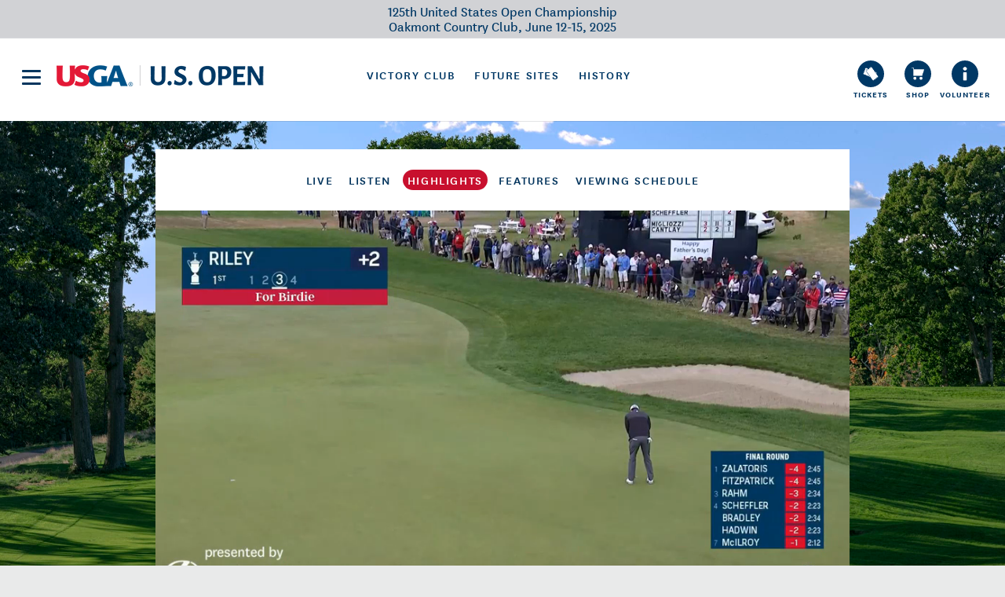

--- FILE ---
content_type: text/html;charset=utf-8
request_url: https://victory.usopen.com/watch/highlights/2022/06/19/2022-u-s--open-highlights--round-4--midday-6308179096112.html
body_size: 9677
content:

<!DOCTYPE HTML>




<html lang="en-US">
<head>
    <meta charset="UTF-8"/>

    <meta name="keywords" content="2022,Highlights,Video,U.S. Open"/>

    <meta name="template" content="video-detail"/>
    <meta name="viewport" content="width=device-width, initial-scale=1.0, maximum-scale=1.0, user-scalable=no"/>
    

    

        

<title>2022 U.S. Open Highlights: Round 4, Midday</title>

<meta property="cms-tags" content="usga-category:us-open,USOpen:years/2022,USOpen:Video/highlights,USOpen:Video">
<meta http-equiv="X-UA-Compatible" content="IE=edge"/>

<meta name="description" content="The early tee times finished up and the leaders teed off in midday action of the final round of the 2022 U.S. Open at The Country Club in Brookline, Mass."/>

<meta name="twitter:card" content="summary">
<meta name="twitter:site" content="@usopengolf">
<meta name="twitter:title" content="2022 U.S. Open Highlights: Round 4, Midday"/>
<meta name="twitter:description" content="The early tee times finished up and the leaders teed off in midday action of the final round of the 2022 U.S. Open at The Country Club in Brookline, Mass.">
<meta name="twitter:image:src" content="https://res.cloudinary.com/usopen/image/upload/v1631287541/us-open/Article-Splash/2021/tcc-uso-metadata.jpg">

<meta property="og:url" content="https://2022.usopen.com/watch/highlights/2022/06/19/2022-u-s--open-highlights--round-4--midday-6308179096112.html">
<meta property="og:title" content="2022 U.S. Open Highlights: Round 4, Midday"/>
<meta property="og:description" content="The early tee times finished up and the leaders teed off in midday action of the final round of the 2022 U.S. Open at The Country Club in Brookline, Mass.">
<meta property="og:site_name" content="U.S. Open">
<meta property="og:image" content="https://res.cloudinary.com/usopen/image/upload/v1631287541/us-open/Article-Splash/2021/tcc-uso-metadata.jpg">
<meta property="og:type" content="website">
<meta property="fb:admins" content="62145117495">
<meta property="fb:app_id" content="527318760649851">
<meta name="apple-itunes-app" content="app-id=1612139159">
<link rel="shortcut icon" href="/etc/designs/usopen/img/favicon.ico">

    <link rel="stylesheet" href="/etc/designs/usopen/css/all.min.css?version=20251212.1">

    <link rel="manifest" href="/etc/designs/usopen/manifest.json">

    <script>
        var globalSettings = {
            "conviva": {
                  "customerKey": "03fcddd2bfc067992a58e4fe528a1cd8d2462fb6",
                  "applicationName": "USGA",
                  "touchstoneUrl": "https://omnigon-usopen2017-test.testonly.conviva.com"
            },
            "youbora": {
                  "accountCode": "usopen"
            },
            "pageType": 'video-highlights',
            "inWebView": false,
            "imgPath": '/etc/designs/usopen/img',
            "feeds": {
                "erinHills":"/bin/usopen/players-extended.json",
                "playerList":"/bin/usopen/players.json",
                "poll": "/bin/usopen/polls/live.json",
                "alert":"/bin/usopen/alert.json",
                "liveAlertUrl":"/bin/usopen/videos/live/alert.json",
                "timeline":{
                    "latestFeedUrl":"/bin/usopen/timeline.{filter}.{index}.json",
                    "tagBasedLatestFeedUrl":"/bin/usopen/timeline.{filter}.{index}.{tags}.json",
                    "playerFeedUrl":"/bin/usopen/timeline/player.{identifier}.{filter}.{index}.json"
                },
                "schedule": {
                    "broadcasterSearchUrl": "https://gripapi-pd.usopen.com/intl-broadcasts.json",
                    "tvScheduleUrl": "/bin/usopen/schedule/tv.json",
                    "streamingUrl": "/bin/usopen/schedule/streaming.json",
                    "tvScheduleWithDateUrl": "/bin/usopen/schedule/tv.{date}.json",
                    "scheduleDatesUrl": "/bin/usopen/tags/scheduleDates.json",
                    "viewingScheduleLivesUrl": "/bin/usopen/viewing/schedule/live.json",
                    "viewingScheduleLivesWithDateUrl": "/bin/usopen/viewing/schedule/live.{date}.json"
                },
                "videos": {
                    "feedUrl": "/bin/usopen/videos/{filter}.{tag1}.{tag2}.{index}.json",
                    "filtersUrl": "/bin/usopen/video-filters.{tag1}.json",
                    "liveScheduleUrl": "/bin/usopen/schedule/live.json",
                    "playerRecapsUrl": "https://gripapi-pd.usopen.com/videos/players-recaps.json",
                    "liveScheduleByDayUrl": "/bin/usopen/schedule/live.{date}.json"
                },
                "audio": {
                    "live": "/bin/usopen/audios/live.json"
                },
                "smt": {
                    "leaderboardUrl": "https://gripapi-pd.usopen.com/leaderboard.json",
                    "playerUrl": "https://gripapi-pd.usopen.com/player/{identifier}.json",
                    "playerShotsUrl": "https://gripapi-pd.usopen.com/player/{identifier}/shots.json",
                    "playerStatisticsUrl": "https://gripapi-pd.usopen.com/player-statistics.json",
                    "courseStatisticsUrl": "https://gripapi-pd.usopen.com/course-statistics.json",
                    "hole": "https://gripapi-pd.usopen.com/hole/{identifier}.json",
                    "championship":  "https://gripapi-pd.usopen.com/championship.json",
                    "alertsUrl":  "https://gripapi-pd.usopen.com/alerts.json",
                    "teeTimesUrl": "https://gripapi-pd.usopen.com/teetimes.json"
                },
                "events":"/data/feeds/upcoming-events.json",
                "localQualifyingEvents": "/bin/usopen/qualifying/local/event.json",
                "settings" : "/bin/usopen/settings.json",
                "historyCollectionFeed": "/bin/data/feeds/cards.{collection}.json",
                "history" : {
                    "timeline" : "/bin/feeds/history/timeline/cards.json",
                    "subscriptionKey" : "0f679e1117d348d6b586d4888ea13559",
                    "scoring" : {
                        "scoring" : "https://ace-api.usga.org/scoring/v1/historical/uso/{identifier}/scoring.json",
                        "stats" : "https://ace-api.usga.org/scoring/v1/historical/uso/{year}/stat.{point}.json"
                    }
                },
                "contentFeed" : "/bin/usopen/mixedcard.json",
                "playerCourseAvailableFilters" : "/bin/data/feeds/history/available-filters.json",
                "playerCourseCollectionFeed" : "/bin/data/feeds/cards.{identifier}.json",
                "timelineClickedCardsUrl" : "https://gripapiservices-gtm-pd.usopen.com/api/timelineClickedCards",
                "biggestMoversUrl" : "https://gripapi-pd.usopen.com/best-movers/{filter}/players.json"
            },
            "cloudinaryConfig": {
                "cloudName": 'usopen',
                "apiKey": '699565138547348'
            },
            "vc": {
                "auth0": {
                    "domain": "usga-vc-pd.us.auth0.com",
                    "clientID": "gqQ9n8yz3ONu1IoDYYfP5qytkHAJs17a",
                    "redirectUrl": "https://2022.usopen.com/victoryclub/vc-auth-redirect.html",
                    "profileUrl": "https://2022.usopen.com/victoryclub/profile.html",
                    "mainUrl": "https://2022.usopen.com/victoryclub.html"
                }
            },
            "brightcove": {
                "playerId": "esLOVOSPa",
                "prerollUrl": "https://ad.doubleclick.net/ddm/pfadx/N553.841834.USOPEN.COM/B27960202.338867509;sz=0x0;ord=%5Btimestamp%5D;dc_lat=;dc_rdid=;tag_for_child_directed_treatment=;tfua=;dcmt=text/xml;dc_sdk_apis=%5BAPIFRAMEWORKS%5D;dc_omid_p=%5BOMIDPARTNER%5D;gdpr=GDPR;gdpr_consent=GDPR_CONSENT_755;ltd=1",
                "pipPath": "/etc/designs/usopen/data/pip.js",
                "accountId": "1918791248001",
                "policyKey": "BCpkADawqM2PZHuOr2tBZhszCQb6rUSKRgb3AHpj8RzVgpd78bwEbkBHQCNuuYSmaMWCsPgstUu66eiUnHUUQSv8BrvMgq3KLKnHON42BntRzYsLR8Pqmsvpwqm6iD96Dfnc03DU-CfP7bPx",
                "live": {
                    "playerId": "yF3wpUAXg",
                    "preRollOnlyPlayerId": "yF3wpUAXg",
                    "autoPlay": true
                }
            },
            "pagePaths": {
                "course": "/course.html",
                "leaderboard": "/content/us-open/scoring.html",
                "player": "/players/{playerId}.html",
                "playerStatistics": "https://2022.usopen.com/player-stats.html",
                "playerComparison": "https://2022.usopen.com/stats/player-comparison.html#player1={player1}&player2={player2}",
                "courseStatistics": "https://2022.usopen.com/stats/course-stats.html",
                "holes": "/course/{holeId}.html",
                "latest": "https://2022.usopen.com/",
                "search": "/search.html",
                "listen": "/listen.html",
                "liveVideoPopOut": "/watch/live.html",
                "viewingSchedule": "/viewing-schedule.html",
                "historyScoringPage": "https://2022.usopen.com/history-landing/scoring-and-stats/scoring.html",
                "historyStatisticsPage": "https://2022.usopen.com/history-landing/scoring-and-stats/statistics.html",
                "playerCollectionURL": "/history-landing/players.html",
                "courseCollectionURL": "/history-landing/courses.html"
            },
            "cludoConfig": {
                "searchHost": "https://api.cludo.com/api/v3/742/9088/search",
                "authorization": "Basic NzQyOjQ2ZmFhNDg5NzgwZTRiMDNhODNhOWMzZTNiMzMzYWQ4",
                "perPage": "10",
                "filters": {
                    "all": "",
                    "videos": "Url:\"watch\"",
                    "articles": "Url:\"articles\"",
                    "photos": "Url:\"galleries\" OR Url:\"infographics\""
                }
            },
            "sidelineGames": {
                "riskItUrl": "https://play.riskit.io/api/auth/login/uso/sso",
                "pick3Url": "https://sidelinepick3.com/sso/uso/?userId=",
                "tokenUrl" : "https://gripapiservices-gtm-pd.usopen.com/api/sidelineGamesToken"
            },
            "galleryAds": {"id":"/182885412/USO_PhotoGallery","slideNum":3,"sizes":[{"height":450,"width":800},{"height":250,"width":300}]},
            "articleAds": null,
            "jsPublicPath": "/etc/designs/usopen/js/",
            "simulation": false,
            "inTheGameEnabled": true,
            "promotionModal": {"isEnabled":false,"geotargeting":{},"link":{"title":"","url":"#","target":"same","type":"link"},"image":{"gravity":"center","identifier":"","type":"imageCloudinary","cropMode":"fill"}},
            "liveVideoModal": {"image":{"gravity":"center","alt":"Not Defined Alt Text","identifier":"us-open/2020/trophy-icon-uso","type":"imageCloudinary","cropMode":"fill"},"year":"2022"},
            "iframeEnvironment": "usgamensbp.smtinternetservices.com",
            "defaultTimezone": {"name":"America/New_York","abbr":"EDT","utcOffset":"-05:00"},
            "modules": {"leaderBoard":{"unavailabilityMessage":"Live scoring for the 122nd U.S. Open Championship will be available here once the championship begins on Thursday, June 16.","isEnabled":true},"live":{"unavailabilityMessage":"Live streaming for the 122nd U.S. Open Championship will begin Thursday, June 16.","isEnabled":true},"highlights":{"unavailabilityMessage":"Highlights for the 122nd U.S. Open Championship will be available beginning Thursday, June 16.","isEnabled":true},"teeTimes":{"unavailabilityMessage":"Tee Times for the 122nd U.S. Open Championship are not yet available. Please check back.","isEnabled":true},"holeDetailStats":{"unavailabilityMessage":"Hole insights for the 122nd U.S. Open will be available once from the championship has started on Thursday, June 16.","isEnabled":true},"localQualifying":{"unavailabilityMessage":"Local qualifying results will be available here.","isEnabled":true}},
            "courseLocationCity": "Brookline",
            "courseName": "The Country Club",
            "courseLocationState": "MA",
            "statisticsSettings": {"offTheTee":"The value in strokes that each player has gained on or lost to the field on par-4 or par-5 tee shots.","approach":"The value in strokes that each player has gained on or lost to the field on all approach shots outside 50 yards, including par-3 tee shots.","shortGame":"The value in strokes that each player has gained on or lost to the field on shots inside 50 yards that are not putts.","putting":"The value in strokes that each player has gained on or lost to the field on putts.","playerStatsSponsorLogo":{"gravity":"center","alt":"Not Defined Alt Text","identifier":"us-open/partners/Cisco_Logo_no_TM_Cisco_Blue-RGB_264px-final","type":"imageCloudinary","cropMode":"fill"},"playerStatsSponsorText":"POWERED BY","playerStatsSponsor":{"title":"POWERED BY","image":{"gravity":"center","alt":"Not Defined Alt Text","identifier":"us-open/partners/Cisco_Logo_no_TM_Cisco_Blue-RGB_264px-final","type":"imageCloudinary","cropMode":"fill"}}}

        };
    </script>

    <script src="/etc/designs/usopen/js/bundle.214417.js?version=20251212.1" data-main="scripts/app" data-bundles-path="/etc/designs/usopen/js"></script>
        <script src="//assets.adobedtm.com/be647daa0868f11f8113c7fb433bafc636024ba2/satelliteLib-f4b66712e42a0504eb0c12fb0a87d96764e6ce62.js"></script>
    
<!-- Global site tag (gtag.js) - Google Analytics -->
    <script async src="https://www.googletagmanager.com/gtag/js?id=G-BK55EH1TNZ"></script>
    <script>
        window.dataLayer = window.dataLayer || [];
        function gtag(){dataLayer.push(arguments);}
        gtag('js', new Date());

        gtag('config', 'G-BK55EH1TNZ');
    </script>
    
    
    

    

    


        <script type="text/javascript" src="//assets.adobedtm.com/ed88fbdbb415/dc93cdf8457d/launch-24eb44b3c4ec.min.js"></script>


    
    
    

    
</head>

<body class="video-detail page basicpage page-video-highlights">


    



    



<!-- Google Tag Manager (noscript) -->
<noscript><iframe src="https://www.googletagmanager.com/ns.html?id=G-BK55EH1TNZ"
                  height="0" width="0" style="display:none;visibility:hidden"></iframe></noscript>
<!-- End Google Tag Manager (noscript) -->

<div class="main-wrapper">
    <div class="main-content">
        <a href="#skip-to-main-content" class="skip-to-main-content-link">skip to main content</a>
            <header>
                

<div class="l-frame-full-width">
    <div class="navigationParsys iparsys parsys"><div class="section"></div><div class="iparys_inherited"><div class="navigation section">
<div id="id-8d84544-hamburger" class="m-hamburger-menu">
    <div class="s-hamburger-menu-overlay js-close-on-click"></div>
    <div class="s-hamburger-menu">
<!--        <input aria-hidden="true" class="hidden-start-focus js-start-focus" />-->
        <div class="s-hamburger-menu__head">
            <button class="s-hamburger-menu-btn-close js-close-on-click" aria-label="close">
                <div class="s-hamburger-menu-btn-close--inner"></div>
            </button>
            <a aria-label="U S G A &amp; U S Open logos" class="s-hamburger-menu-logo" href="/"></a>
        </div>

        <div class="s-hamburger-menu__content">

            <form class="s-hamburger-menu-search">
                <fieldset class="s-hamburger-menu-search__fieldset">
                    <input type="text" class="s-fieldset__input-text" placeholder="SEARCH" tabindex="-1">
                    <input type="submit" class="s-fieldset__submit" value="search" tabindex="-1">
                </fieldset>
            </form>

            <nav class="s-hamburger-menu-nav" aria-label="menu">
                
                    <div class="s-hamburger-menu-nav-wrapper">
                        <a href="https://www.usopen.com/2024/2024-u-s--open-tickets.html" class="s-hamburger-menu-nav__item" target="_blank"><span>Tickets</span></a>
                    </div>
                
                    <div class="s-hamburger-menu-nav-wrapper">
                        <a href="https://www.usgashop.com/?_s&#x3D;bm-USopencom-DT-Shop-Nav-Button-5.5.22" class="s-hamburger-menu-nav__item" target="_blank" rel="noopener"><span>Shop</span></a>
                    </div>
                
                    <div class="s-hamburger-menu-nav-wrapper">
                        <a href="https://events.trustevent.com/templates/index.cfm?fuseaction&#x3D;templates.home&amp;eid&#x3D;4743" class="s-hamburger-menu-nav__item" target="_self"><span>Volunteer</span></a>
                    </div>
                
                    <div class="s-hamburger-menu-nav-wrapper">
                        <a href="https://victory.usopen.com/content/us-open/victoryclub.html" class="s-hamburger-menu-nav__item" target="_self"><span>Victory Club</span></a>
                    </div>
                
                    <div class="s-hamburger-menu-nav-wrapper">
                        <a href="https://www.usopen.com/u-s--open-future-sites.html" class="s-hamburger-menu-nav__item" target="_blank"><span>Future Sites</span></a>
                    </div>
                
                    <div class="s-hamburger-menu-nav-wrapper">
                        <a href="https://victory.usopen.com/history" class="s-hamburger-menu-nav__item" target="_self"><span>History</span></a>
                    </div>
                
                    <div class="s-hamburger-menu-nav-wrapper">
                        <a href="https://www.usopen.com" class="s-hamburger-menu-nav__item" target="_self"><span>Latest</span></a>
                    </div>
                

                <div class="s-hamburger-menu-nav-wrapper s-simulation">
                    <a href="" class="s-hamburger-menu-nav__item s-hamburger-menu-nav__simulation" target="same"><span>Simulation</span></a>
                </div>
                
                    <div class="s-hamburger-menu-nav-wrapper ea-icon">
                        <a href="https://www.essentialaccessibility.com/usga?utm_source&#x3D;usgahomepage&amp;utm_medium&#x3D;iconlarge&amp;utm_term&#x3D;eachannelpage&amp;utm_content&#x3D;header&amp;utm_campaign&#x3D;usga" class="s-hamburger-menu-nav__item" target="_blank" aria-label="Go to eSSENTIAL ACCESSIBILITY" rel="noopener"></a>
                    </div>
                

            </nav>
        </div>
    </div>
</div>
<script>
    webpack.import('blocks/navigation/hamburger-menu/hamburger-menu').then(function (block) {
        block.HamburgerMenu ('#id-8d84544-hamburger', {
            pagePath: '/watch/highlights/2022/06/19/2022-u-s--open-highlights--round-4--midday-6308179096112'
        });
    });
</script>

<div class="m-header  " id="id-8d84544-header">
    <svg class="s-header-shadow-before" aria-hidden="true"></svg>
    <div class="s-header-holder">
        <div class="s-header-wrap">
            <script type="text/stache" can-autorender>
                <can-import from='components/simulation-config/simulation-config' />
                <div class="c-simulation-config-wrap">
                    <simulation-config></simulation-config>
                </div>
            </script>
            <script type="text/stache" can-autorender>
                <can-import from='components/geo-targeted-interstitial/geo-targeted-interstitial' />
                <geo-targeted-interstitial></geo-targeted-interstitial>
            </script>
            <div class="s-top-strip">
                <a title="" href="" target="_self" class="s-top-strip__link " data-analytics-track="true" data-analytics-scoring="Top Bar">
                        
                </a>
                <a title="" href="" target="_self" class="s-top-strip__btn " data-analytics-track="true" data-analytics-watch-live-loc="Top Bar">
                        
                </a>
                <div class="s-top-strip__text js-alert is-hidden">
                    <div class="s-string">
                        <div class="s-string-inner">
                            <strong class="s-string__alert"> course alert:
                                <span class="s-close js-close">&times;</span>
                            </strong>
                            <span class="s-string__text"></span>
                        </div>
                    </div>
                </div>
                <div class="s-top-strip__text is-shown">
                    <div class="s-string">
                        <div class="s-string-inner">
                            125th United States Open Championship <br> Oakmont Country Club, June 12-15, 2025
                        </div>
                    </div>
                </div>
            </div>
            <div class="s-navigation-menu">
                <nav class="s-navigation-items"></nav>
            </div>
            <!--script type="text/stache" can-autorender> // for local work with sub-navigation on victory club page
                <can-import from='components/victory-club/subnavigation/vc-subnavigation' />
                <vc-subnavigation></vc-subnavigation>
            </script-->
            
        </div>
    </div>

    <div class="s-header-place-holder"></div>
    <svg class="s-header-shadow-after" aria-hidden="true"></svg>
</div>

<script>
    webpack.import('blocks/navigation/header/header').then(function (module) {
        module.Header('#id-8d84544-header', {
            stickyAnimationClass: 'a-nav-hide-on-scroll-down-half',
            stickyThreshold: 60,
            alwaysStickyStyle: true,
            navigationItems: [{"title":"Tickets","url":"https://www.usopen.com/2024/2024-u-s--open-tickets.html","target":"new","name":"tickets","display":true,"type":"icon"},{"title":"Shop","url":"https://www.usgashop.com/?_s=bm-USopencom-DT-Shop-Nav-Button-5.5.22","target":"new","name":"shop","display":true,"type":"icon"},{"title":"Volunteer","url":"https://events.trustevent.com/templates/index.cfm?fuseaction=templates.home&eid=4743","target":"same","name":"info","display":true,"type":"icon"},{"title":"Victory Club","url":"https://victory.usopen.com/content/us-open/victoryclub.html","target":"same","featured":true,"type":"item"},{"title":"Future Sites","url":"https://www.usopen.com/u-s--open-future-sites.html","target":"new","featured":true,"type":"item"},{"title":"History","url":"https://victory.usopen.com/history","target":"same","featured":true,"type":"item"},{"title":"Latest","url":"https://www.usopen.com","target":"same","featured":false,"type":"item"}],
            navigationIcons: {},
            ctaButton: {},
            ctaText: {},
            pagePath: '/watch/highlights/2022/06/19/2022-u-s--open-highlights--round-4--midday-6308179096112'
        });
    });
</script>

</div>
</div>
</div>

</div></header>
        <main id="skip-to-main-content">
            <div class="videoFeed video-feed"><div id="id-9ada8d2" class="m-video-feed"></div>

<script>
    webpack.import('modules/video-feed/video-feed').then(function (module) {
        new module.VideoFeed('#id-9ada8d2', {
            type: "video-highlights",
            tabs: [{"url":"/watch/live.html","title":"Live","active":false},{"url":"/listen.html","title":"Listen","active":false},{"url":"/watch/highlights.html","title":"Highlights","active":true},{"url":"/watch/features.html","title":"Features","active":false},{"url":"/viewing-schedule.html","title":"Viewing Schedule","active":false}],
            sponsor: {"title":"Highlights","image":{"gravity":"center","alt":"Not Defined Alt Text","identifier":"us-open/partners/lexus_logo_footer","type":"imageCloudinary","cropMode":"fill"}},
            filters: {},
            video: {"type":"videoCard","identifier":"c326547590e2","date":"2022-06-19T21:02:00Z","title":"2022 U.S. Open Highlights: Round 4, Midday","image":{"type":"imageCloudinary","cropMode":"fill","gravity":"center","alt":"Not Defined Alt Text","identifier":"us-open/2022/round-4-midday-thumbnail"},"shareUrl":"https://2022.usopen.com/watch/highlights/2022/06/19/2022-u-s--open-highlights--round-4--midday-6308179096112.html","tags":[{"key":"usga-category_us-open"},{"key":"USOpen_years_2022"},{"key":"USOpen_Video_highlights"},{"key":"USOpen_Video"}],"shareUrlTarget":"sameWindow","video":{"identifier":"6308179096112","shareUrl":"https://2022.usopen.com/watch/highlights/2022/06/19/2022-u-s--open-highlights--round-4--midday-6308179096112.html","isLive":false},"fullTitle":"2022 U.S. Open Highlights: Round 4, Midday","description":"The early tee times finished up and the leaders teed off in midday action of the final round of the 2022 U.S. Open at The Country Club in Brookline, Mass.","isPinned":false,"isFeatured":false},
            backgroundImage: {"gravity":"center","alt":"Not Defined Alt Text","identifier":"us-open/background-images/Watch-page-background_color-TCC-7th-hole_7_2","type":"imageCloudinary","cropMode":"fill"}
        });
    });

</script>
</div>
<div class="related-content tag-based-related-content"><div id="id-8db8d35" class="m-tag-based-related-content">
</div>

<script>
    webpack.import('modules/tag-based-related-content/tag-based-related-content').then(function (module) {
        module.TagBasedRelatedContent('#id-8db8d35', {});
    });
</script>
</div>
<div class="pill">


<script>
    webpack.import('modules/pill/pill').then(function (module) {
        new module.Pill('#id-24c4194', {
            localPill: {
                active: false,
                title: '',
                url: '',
                cta: '',
                color: '',
                image: {"gravity":"center","identifier":"","type":"imageCloudinary","cropMode":"fill"},
                identifier: '1723638704'
            },
            globalPill: {
                active: false,
                title: '',
                url: '',
                cta: '',
                color: '',
                image: {},
                identifier: ''
            },
        });
    });
</script>
</div>
</main>
        <footer>
                

<div class="l-frame-full-width">
    <div class="footerParsys iparsys parsys"><div class="section"></div><div class="iparys_inherited"><div class="footer section">
<div class="m-footer">
    <div class="m-footer__wrap">
        <div class="public-relations">
            <section class="public-relations__unit">
                <h2 class="heading">USGA Partners</h2>
                <ul class="s-partners-list">
                    
                    <li class="s-partners-list__item"><a title="Ally" href="" data-analytics-track="true" data-analytics-partner-name="Ally" class="link" id="id-24509b4">
    <script type="text/stache" can-autorender>
    <can-import from='components/image-cloudinary/image-cloudinary' />
    <image-cloudinary
        {id}="'us-open/partners/ally-logo-plum-420x180'"
        {crop}="'fit'"
        {width}="''"
        {height}="''"
        {alt}="'Ally'"
        {class-name}="'link__img'"
        {as-background}="''"
        >
    </image-cloudinary>
</script>

</a>

<script>
    webpack.import('blocks/partner-link/partner-link').then(function (block) {
        block.PartnerLink('#id-24509b4', {
            data:  {"image":{"gravity":"center","alt":"Ally","identifier":"us-open/partners/ally-logo-plum-420x180","type":"imageCloudinary","cropMode":"fit"},"title":"Ally","description":"<p>Ally is honored and excited to join the USGA family as its Official Bank Partner.</p>\r\n<p>Through Ally’s presenting position of the U.S. Women’s Open Presented by Ally and as a Founding Partner of the U.S. National Development Program, Ally and the USGA are working together to grow the game and help make golf a more accessible and equitable space for all. </p>\r\n<p><a title=\"Ally\" href=\"https://www.ally.com/\" target=\"_blank\">Learn more about Ally</a> and its commitment to serving as a financial ally for golfers and golf fans alike. </p>\r\n","uniqueId":"id-24509b4"}
        });
    });
</script>
</li>
                    
                    <li class="s-partners-list__item"><a title="American Express" href="" data-analytics-track="true" data-analytics-partner-name="American Express" class="link" id="id-5d175fe">
    <script type="text/stache" can-autorender>
    <can-import from='components/image-cloudinary/image-cloudinary' />
    <image-cloudinary
        {id}="'us-open/partners/amex-no-glare'"
        {crop}="'fit'"
        {width}="''"
        {height}="''"
        {alt}="'Not Defined Alt Text'"
        {class-name}="'link__img'"
        {as-background}="''"
        >
    </image-cloudinary>
</script>

</a>

<script>
    webpack.import('blocks/partner-link/partner-link').then(function (block) {
        block.PartnerLink('#id-5d175fe', {
            data:  {"image":{"gravity":"center","alt":"Not Defined Alt Text","identifier":"us-open/partners/amex-no-glare","type":"imageCloudinary","cropMode":"fit"},"title":"American Express","description":"<p>Together, American Express and the USGA have been providing world-class service to golf fans since 2006. By creating interactive U.S. Open experiences both onsite and online, American Express enhances the USGA's effort to make the game more accessible and enjoyable for fans.</p>\r\n<p>For more information on American Express and their support of the game visit <b><a href=\"https://www.americanexpress.com/entertainment\" target=\"_blank\">americanexpress.com/entertainment</a></b>.</p>\r\n","uniqueId":"id-5d175fe"}
        });
    });
</script>
</li>
                    
                    <li class="s-partners-list__item"><a title="Cisco" href="" data-analytics-track="true" data-analytics-partner-name="Cisco" class="link" id="id-e6cf3bd">
    <script type="text/stache" can-autorender>
    <can-import from='components/image-cloudinary/image-cloudinary' />
    <image-cloudinary
        {id}="'us-open/partners/cisco-footer'"
        {crop}="'fit'"
        {width}="''"
        {height}="''"
        {alt}="'Not Defined Alt Text'"
        {class-name}="'link__img'"
        {as-background}="''"
        >
    </image-cloudinary>
</script>

</a>

<script>
    webpack.import('blocks/partner-link/partner-link').then(function (block) {
        block.PartnerLink('#id-e6cf3bd', {
            data:  {"image":{"gravity":"center","alt":"Not Defined Alt Text","identifier":"us-open/partners/cisco-footer","type":"imageCloudinary","cropMode":"fit"},"title":"Cisco","description":"<p>As the Official Technology Partner of the USGA and its Championships, Cisco collaborates across numerous areas to create more digital and connected venues to enable better experiences for people attending, watching, covering and following USGA championships.</p>\r\n<p>In addition to championship support, Cisco technology and capabilities play an integral role in strengthening and accelerating the USGA’s innovation initiatives to create a more sustainable and enjoyable game.</p>\r\n<p>For more information on Cisco, visit: <a href=\"https://www.cisco.com\" target=\"_blank\"><b>cisco.com</b></a></p>\r\n","uniqueId":"id-e6cf3bd"}
        });
    });
</script>
</li>
                    
                    <li class="s-partners-list__item"><a title="Deloitte" href="" data-analytics-track="true" data-analytics-partner-name="Deloitte" class="link" id="id-41fa994">
    <script type="text/stache" can-autorender>
    <can-import from='components/image-cloudinary/image-cloudinary' />
    <image-cloudinary
        {id}="'us-open/partners/deloitte_logo_footer'"
        {crop}="'fit'"
        {width}="''"
        {height}="''"
        {alt}="'Not Defined Alt Text'"
        {class-name}="'link__img'"
        {as-background}="''"
        >
    </image-cloudinary>
</script>

</a>

<script>
    webpack.import('blocks/partner-link/partner-link').then(function (block) {
        block.PartnerLink('#id-41fa994', {
            data:  {"image":{"gravity":"center","alt":"Not Defined Alt Text","identifier":"us-open/partners/deloitte_logo_footer","type":"imageCloudinary","cropMode":"fit"},"title":"Deloitte","description":"<p>As a strategic partner, Deloitte delivers thought leadership, business knowledge and innovation concepts to help the organization better serve the game and its constituents. Together, Deloitte and the USGA created a transformative strategy that responds to the needs of today’s game, deepens engagement in the golf community, and empowers people to connect in new ways.</p>\r\n<p>In addition to its professional services work with the USGA, Deloitte supports USGA initiatives and championships, including programs that celebrate volunteerism, and promote inclusion and innovation in and beyond the golf community.</p>\r\n<p>For more information on Deloitte and their work with the USGA, visit <b><a href=\"https://www.deloitte.com/us/usga\" target=\"_blank\">deloitte.com/us/usga</a></b>.</p>\r\n","uniqueId":"id-41fa994"}
        });
    });
</script>
</li>
                    
                    <li class="s-partners-list__item"><a title="Lexus" href="" data-analytics-track="true" data-analytics-partner-name="Lexus" class="link" id="id-959c91e">
    <script type="text/stache" can-autorender>
    <can-import from='components/image-cloudinary/image-cloudinary' />
    <image-cloudinary
        {id}="'us-open/partners/lexus_logo_footer'"
        {crop}="'fit'"
        {width}="''"
        {height}="''"
        {alt}="'Not Defined Alt Text'"
        {class-name}="'link__img'"
        {as-background}="''"
        >
    </image-cloudinary>
</script>

</a>

<script>
    webpack.import('blocks/partner-link/partner-link').then(function (block) {
        block.PartnerLink('#id-959c91e', {
            data:  {"image":{"gravity":"center","alt":"Not Defined Alt Text","identifier":"us-open/partners/lexus_logo_footer","type":"imageCloudinary","cropMode":"fit"},"title":"Lexus","description":"<p>Lexus is committed to partnering with the USGA to deliver a best-in-class experience for the world's best golfers by providing a fleet of courtesy luxury vehicles for all USGA Championships.</p>\r\n<p>At each U.S. Open, Women's Open and Senior Open, Lexus provides spectators with access to unique experiences ranging from the opportunity to have a picture taken with both the U.S. Open and U.S. Women's Open trophies to autograph signings with legendary Lexus Golf Ambassadors in the Lexus Performance Drive Pavilion.</p>\r\n<p>For more information on Lexus, visit <b><a href=\"https://www.lexus.com/\" target=\"_blank\">lexus.com</a>.</b></p>\r\n","uniqueId":"id-959c91e"}
        });
    });
</script>
</li>
                    
                    <li class="s-partners-list__item"><a title="Sentry" href="" data-analytics-track="true" data-analytics-partner-name="Sentry" class="link" id="id-b47f113">
    <script type="text/stache" can-autorender>
    <can-import from='components/image-cloudinary/image-cloudinary' />
    <image-cloudinary
        {id}="'us-open/partners/sentry_r_rgb_blu-1'"
        {crop}="'fit'"
        {width}="''"
        {height}="''"
        {alt}="'Not Defined Alt Text'"
        {class-name}="'link__img'"
        {as-background}="''"
        >
    </image-cloudinary>
</script>

</a>

<script>
    webpack.import('blocks/partner-link/partner-link').then(function (block) {
        block.PartnerLink('#id-b47f113', {
            data:  {"image":{"gravity":"center","alt":"Not Defined Alt Text","identifier":"us-open/partners/sentry_r_rgb_blu-1","type":"imageCloudinary","cropMode":"fit"},"title":"Sentry","description":"<p>Sentry’s relationship with the USGA is rooted in a shared love for the game of golf and aligns with their approach to doing business. The mutual insurer’s dedication to helping businesses succeed begins with a conversation and grows into a relationship—often including time well spent, together, on a golf course. With each conversation, Sentry puts more than 115 years of industry knowledge and experience to work for their customers, brokers and agents.</p>\r\n<p>As the official insurance partner of the USGA, Sentry is committed to broadening the game at all levels. The partnership, centered foremost on advancing the innovative USGA GHIN suite of products used by millions of golfers and thousands of golf clubs, will provide exceptional experiences for golfers across America. </p>\r\n<p>Learn more about <a href=\"https://www.sentry.com/why-choose-sentry\" title=\"Original URL: https://www.sentry.com/why-choose-sentry. Click or tap if you trust this link.\" target=\"_blank\">how Sentry works with their customers</a> and <a href=\"https://www.sentry.com/about-us/stoc/golf/why-we-love-golf\" title=\"Original URL: https://www.sentry.com/about-us/stoc/golf/why-we-love-golf. Click or tap if you trust this link.\" target=\"_blank\">their love for golf</a>.</p>\r\n","uniqueId":"id-b47f113"}
        });
    });
</script>
</li>
                    
                    <li class="s-partners-list__item"><a title="Rolex" href="" data-analytics-track="true" data-analytics-partner-name="Rolex" class="link" id="id-2ed0a1f">
    <script type="text/stache" can-autorender>
    <can-import from='components/image-cloudinary/image-cloudinary' />
    <image-cloudinary
        {id}="'us-open/partners/rolex_logo_footer'"
        {crop}="'fit'"
        {width}="''"
        {height}="''"
        {alt}="'Not Defined Alt Text'"
        {class-name}="'link__img'"
        {as-background}="''"
        >
    </image-cloudinary>
</script>

</a>

<script>
    webpack.import('blocks/partner-link/partner-link').then(function (block) {
        block.PartnerLink('#id-2ed0a1f', {
            data:  {"image":{"gravity":"center","alt":"Not Defined Alt Text","identifier":"us-open/partners/rolex_logo_footer","type":"imageCloudinary","cropMode":"fit"},"title":"Rolex","description":"<p>Rolex has been a longtime supporter of the USGA and salutes the sportsmanship and great traditions unique to the game. This support includes the <b><a href=\"https://www.usga.org/content/usga/home-page/rules-hub.html\" target=\"_blank\">Rules of Golf</a></b>, where Rolex has partnered with the USGA to ensure golfers understand and appreciate the game.</p>\r\n<p>As the official timekeeper of the USGA and its championships, they also provide clocks throughout host sites for spectator convenience.</p>\r\n<p>For more information on Rolex and their celebration of the game, visit the <b><a href=\"https://www.rolex.com/rolex-and-sports/golf.html\">Rolex and Golf homepage</a></b>.</p>\r\n","uniqueId":"id-2ed0a1f"}
        });
    });
</script>
</li>
                    
                </ul>
            </section>
            <section class="public-relations__unit">
                <h2 class="heading">Follow us</h2>
                <ul class="s-social-media">
                    
                    <li class="s-social-media__item">
                        <a title="Instagram" href="https://www.instagram.com/usopengolf/" class="s-link s-link--instagram" target="_self"></a>
                    </li>
                    
                    <li class="s-social-media__item">
                        <a title="Twitter" href="https://twitter.com/usopengolf" class="s-link s-link--twitter" target="_self"></a>
                    </li>
                    
                    <li class="s-social-media__item">
                        <a title="Youtube" href="https://www.youtube.com/user/TheUSGA" class="s-link s-link--youtube" target="_self"></a>
                    </li>
                    
                    <li class="s-social-media__item">
                        <a title="Facebook" href="https://www.facebook.com/USOPEN" class="s-link s-link--facebook" target="_self"></a>
                    </li>
                    
                </ul>
            </section>
        </div>
        <hr class="separator" />
        <ul class="s-nav">
            
                <li class="s-nav-item">
                    <a title="USGA.ORG" href="https://www.usga.org" class="s-nav-item__link " target="_blank">USGA.ORG</a>
                </li>
            
                <li class="s-nav-item">
                    <a title="CONTACT US" href="https://www.usopen.com/native-contact-us.html" class="s-nav-item__link " target="_self">CONTACT US</a>
                </li>
            
                <li class="s-nav-item">
                    <a title="Media" href="https://www.usga.org/content/usga/home-page/media.html" class="s-nav-item__link " target="_blank">Media</a>
                </li>
            
                <li class="s-nav-item">
                    <a title="Privacy Policy" href="https://www.usga.org/content/usga/home-page/privacy-policy.html" class="s-nav-item__link " target="_blank">Privacy Policy</a>
                </li>
            
                <li class="s-nav-item">
                    <a title="Terms & Conditions" href="https://www.usga.org/content/usga/home-page/terms-and-conditions.html" class="s-nav-item__link " target="_blank">Terms &amp; Conditions</a>
                </li>
            
                <li class="s-nav-item">
                    <a title="Trademarks" href="/trademarks.html" class="s-nav-item__link " target="_self">Trademarks</a>
                </li>
            
                <li class="s-nav-item">
                    <a title="Accessibility" href="https://www.usga.org/content/usga/home-page/usga-accessibility-statement.html" class="s-nav-item__link " target="_blank">Accessibility</a>
                </li>
            
            
                <li class="s-nav-item ea-icon">
                    <a href="https://www.essentialaccessibility.com/usga?utm_source&#x3D;usgahomepage&amp;utm_medium&#x3D;iconlarge&amp;utm_term&#x3D;eachannelpage&amp;utm_content&#x3D;header&amp;utm_campaign&#x3D;usga" class="s-nav-item__link" target="_blank" aria-label="Go to eSSENTIAL ACCESSIBILITY" rel="noopener"></a>
                </li>
            
        </ul>
        <div class="s-copyright">
            <span class="s-copyright__text">© 2022 United States Golf Association. All Rights Reserved.</span>
        </div>
    </div>
</div>
<script type="text/stache" can-autorender>
    <can-import from='components/alert-manager/alert-manager'/>
    <alert-manager />
</script>
</div>
</div>
</div>

</div>
<div class="override">

</div>
</footer>
        </div>
</div>
<div class="dtm"><script>
    webpack.import('modules/dtm/dtm').then(function (module) {
        new module.Dtm("2022 U.S. Open Highlights: Round 4, Midday", false);
    });
</script>
</div>

    
    
    

        

    

    

    


        <script type="text/javascript">_satellite.pageBottom();</script>


    
    
    

    


</body>
</html>


--- FILE ---
content_type: text/vtt; charset=UTF-8
request_url: https://manifest.prod.boltdns.net/thumbnail/v1/1918791248001/bb7a65bf-760a-4d4f-9663-169ce5d67cc2/2eb922e1-c82a-4dc0-a608-8407a6317744/thumbnail.webvtt?fastly_token=Njk5YzA3MWNfOTc2NzQwMmM2ZDViNDQ1ZmQ3ZDg0N2Y0NDg2NGM5MGVkN2EyZGM3ZGUzZTUxOThhMWM4NTJjNGVjZGJhNTYzMw%3D%3D
body_size: 150034
content:
WEBVTT

00:00.000 --> 00:05.000
https://house-fastly-signed-us-east-1-prod.brightcovecdn.com/image/v1/jit/1918791248001/bb7a65bf-760a-4d4f-9663-169ce5d67cc2/main/480x270/0s/match/image.jpeg?fastly_token=[base64]

00:05.000 --> 00:10.000
https://house-fastly-signed-us-east-1-prod.brightcovecdn.com/image/v1/jit/1918791248001/bb7a65bf-760a-4d4f-9663-169ce5d67cc2/main/480x270/5s/match/image.jpeg?fastly_token=[base64]

00:10.000 --> 00:15.000
https://house-fastly-signed-us-east-1-prod.brightcovecdn.com/image/v1/jit/1918791248001/bb7a65bf-760a-4d4f-9663-169ce5d67cc2/main/480x270/10s/match/image.jpeg?fastly_token=[base64]%3D%3D

00:15.000 --> 00:20.000
https://house-fastly-signed-us-east-1-prod.brightcovecdn.com/image/v1/jit/1918791248001/bb7a65bf-760a-4d4f-9663-169ce5d67cc2/main/480x270/15s/match/image.jpeg?fastly_token=[base64]%3D%3D

00:20.000 --> 00:25.000
https://house-fastly-signed-us-east-1-prod.brightcovecdn.com/image/v1/jit/1918791248001/bb7a65bf-760a-4d4f-9663-169ce5d67cc2/main/480x270/20s/match/image.jpeg?fastly_token=[base64]%3D%3D

00:25.000 --> 00:30.000
https://house-fastly-signed-us-east-1-prod.brightcovecdn.com/image/v1/jit/1918791248001/bb7a65bf-760a-4d4f-9663-169ce5d67cc2/main/480x270/25s/match/image.jpeg?fastly_token=[base64]%3D%3D

00:30.000 --> 00:35.000
https://house-fastly-signed-us-east-1-prod.brightcovecdn.com/image/v1/jit/1918791248001/bb7a65bf-760a-4d4f-9663-169ce5d67cc2/main/480x270/30s/match/image.jpeg?fastly_token=[base64]%3D%3D

00:35.000 --> 00:40.000
https://house-fastly-signed-us-east-1-prod.brightcovecdn.com/image/v1/jit/1918791248001/bb7a65bf-760a-4d4f-9663-169ce5d67cc2/main/480x270/35s/match/image.jpeg?fastly_token=[base64]%3D%3D

00:40.000 --> 00:45.000
https://house-fastly-signed-us-east-1-prod.brightcovecdn.com/image/v1/jit/1918791248001/bb7a65bf-760a-4d4f-9663-169ce5d67cc2/main/480x270/40s/match/image.jpeg?fastly_token=[base64]%3D%3D

00:45.000 --> 00:50.000
https://house-fastly-signed-us-east-1-prod.brightcovecdn.com/image/v1/jit/1918791248001/bb7a65bf-760a-4d4f-9663-169ce5d67cc2/main/480x270/45s/match/image.jpeg?fastly_token=[base64]%3D%3D

00:50.000 --> 00:55.000
https://house-fastly-signed-us-east-1-prod.brightcovecdn.com/image/v1/jit/1918791248001/bb7a65bf-760a-4d4f-9663-169ce5d67cc2/main/480x270/50s/match/image.jpeg?fastly_token=[base64]%3D%3D

00:55.000 --> 01:00.000
https://house-fastly-signed-us-east-1-prod.brightcovecdn.com/image/v1/jit/1918791248001/bb7a65bf-760a-4d4f-9663-169ce5d67cc2/main/480x270/55s/match/image.jpeg?fastly_token=[base64]%3D%3D

01:00.000 --> 01:05.000
https://house-fastly-signed-us-east-1-prod.brightcovecdn.com/image/v1/jit/1918791248001/bb7a65bf-760a-4d4f-9663-169ce5d67cc2/main/480x270/1m0s/match/image.jpeg?fastly_token=[base64]%3D

01:05.000 --> 01:10.000
https://house-fastly-signed-us-east-1-prod.brightcovecdn.com/image/v1/jit/1918791248001/bb7a65bf-760a-4d4f-9663-169ce5d67cc2/main/480x270/1m5s/match/image.jpeg?fastly_token=[base64]%3D

01:10.000 --> 01:15.000
https://house-fastly-signed-us-east-1-prod.brightcovecdn.com/image/v1/jit/1918791248001/bb7a65bf-760a-4d4f-9663-169ce5d67cc2/main/480x270/1m10s/match/image.jpeg?fastly_token=[base64]

01:15.000 --> 01:20.000
https://house-fastly-signed-us-east-1-prod.brightcovecdn.com/image/v1/jit/1918791248001/bb7a65bf-760a-4d4f-9663-169ce5d67cc2/main/480x270/1m15s/match/image.jpeg?fastly_token=[base64]

01:20.000 --> 01:25.000
https://house-fastly-signed-us-east-1-prod.brightcovecdn.com/image/v1/jit/1918791248001/bb7a65bf-760a-4d4f-9663-169ce5d67cc2/main/480x270/1m20s/match/image.jpeg?fastly_token=[base64]

01:25.000 --> 01:30.000
https://house-fastly-signed-us-east-1-prod.brightcovecdn.com/image/v1/jit/1918791248001/bb7a65bf-760a-4d4f-9663-169ce5d67cc2/main/480x270/1m25s/match/image.jpeg?fastly_token=[base64]

01:30.000 --> 01:35.000
https://house-fastly-signed-us-east-1-prod.brightcovecdn.com/image/v1/jit/1918791248001/bb7a65bf-760a-4d4f-9663-169ce5d67cc2/main/480x270/1m30s/match/image.jpeg?fastly_token=[base64]

01:35.000 --> 01:40.000
https://house-fastly-signed-us-east-1-prod.brightcovecdn.com/image/v1/jit/1918791248001/bb7a65bf-760a-4d4f-9663-169ce5d67cc2/main/480x270/1m35s/match/image.jpeg?fastly_token=[base64]

01:40.000 --> 01:45.000
https://house-fastly-signed-us-east-1-prod.brightcovecdn.com/image/v1/jit/1918791248001/bb7a65bf-760a-4d4f-9663-169ce5d67cc2/main/480x270/1m40s/match/image.jpeg?fastly_token=[base64]

01:45.000 --> 01:50.000
https://house-fastly-signed-us-east-1-prod.brightcovecdn.com/image/v1/jit/1918791248001/bb7a65bf-760a-4d4f-9663-169ce5d67cc2/main/480x270/1m45s/match/image.jpeg?fastly_token=[base64]

01:50.000 --> 01:55.000
https://house-fastly-signed-us-east-1-prod.brightcovecdn.com/image/v1/jit/1918791248001/bb7a65bf-760a-4d4f-9663-169ce5d67cc2/main/480x270/1m50s/match/image.jpeg?fastly_token=[base64]

01:55.000 --> 02:00.000
https://house-fastly-signed-us-east-1-prod.brightcovecdn.com/image/v1/jit/1918791248001/bb7a65bf-760a-4d4f-9663-169ce5d67cc2/main/480x270/1m55s/match/image.jpeg?fastly_token=[base64]

02:00.000 --> 02:05.000
https://house-fastly-signed-us-east-1-prod.brightcovecdn.com/image/v1/jit/1918791248001/bb7a65bf-760a-4d4f-9663-169ce5d67cc2/main/480x270/2m0s/match/image.jpeg?fastly_token=[base64]%3D

02:05.000 --> 02:10.000
https://house-fastly-signed-us-east-1-prod.brightcovecdn.com/image/v1/jit/1918791248001/bb7a65bf-760a-4d4f-9663-169ce5d67cc2/main/480x270/2m5s/match/image.jpeg?fastly_token=[base64]%3D

02:10.000 --> 02:15.000
https://house-fastly-signed-us-east-1-prod.brightcovecdn.com/image/v1/jit/1918791248001/bb7a65bf-760a-4d4f-9663-169ce5d67cc2/main/480x270/2m10s/match/image.jpeg?fastly_token=[base64]

02:15.000 --> 02:20.000
https://house-fastly-signed-us-east-1-prod.brightcovecdn.com/image/v1/jit/1918791248001/bb7a65bf-760a-4d4f-9663-169ce5d67cc2/main/480x270/2m15s/match/image.jpeg?fastly_token=[base64]

02:20.000 --> 02:25.000
https://house-fastly-signed-us-east-1-prod.brightcovecdn.com/image/v1/jit/1918791248001/bb7a65bf-760a-4d4f-9663-169ce5d67cc2/main/480x270/2m20s/match/image.jpeg?fastly_token=[base64]

02:25.000 --> 02:30.000
https://house-fastly-signed-us-east-1-prod.brightcovecdn.com/image/v1/jit/1918791248001/bb7a65bf-760a-4d4f-9663-169ce5d67cc2/main/480x270/2m25s/match/image.jpeg?fastly_token=[base64]

02:30.000 --> 02:35.000
https://house-fastly-signed-us-east-1-prod.brightcovecdn.com/image/v1/jit/1918791248001/bb7a65bf-760a-4d4f-9663-169ce5d67cc2/main/480x270/2m30s/match/image.jpeg?fastly_token=[base64]

02:35.000 --> 02:40.000
https://house-fastly-signed-us-east-1-prod.brightcovecdn.com/image/v1/jit/1918791248001/bb7a65bf-760a-4d4f-9663-169ce5d67cc2/main/480x270/2m35s/match/image.jpeg?fastly_token=[base64]

02:40.000 --> 02:45.000
https://house-fastly-signed-us-east-1-prod.brightcovecdn.com/image/v1/jit/1918791248001/bb7a65bf-760a-4d4f-9663-169ce5d67cc2/main/480x270/2m40s/match/image.jpeg?fastly_token=[base64]

02:45.000 --> 02:50.000
https://house-fastly-signed-us-east-1-prod.brightcovecdn.com/image/v1/jit/1918791248001/bb7a65bf-760a-4d4f-9663-169ce5d67cc2/main/480x270/2m45s/match/image.jpeg?fastly_token=[base64]

02:50.000 --> 02:55.000
https://house-fastly-signed-us-east-1-prod.brightcovecdn.com/image/v1/jit/1918791248001/bb7a65bf-760a-4d4f-9663-169ce5d67cc2/main/480x270/2m50s/match/image.jpeg?fastly_token=[base64]

02:55.000 --> 03:00.000
https://house-fastly-signed-us-east-1-prod.brightcovecdn.com/image/v1/jit/1918791248001/bb7a65bf-760a-4d4f-9663-169ce5d67cc2/main/480x270/2m55s/match/image.jpeg?fastly_token=[base64]

03:00.000 --> 03:05.000
https://house-fastly-signed-us-east-1-prod.brightcovecdn.com/image/v1/jit/1918791248001/bb7a65bf-760a-4d4f-9663-169ce5d67cc2/main/480x270/3m0s/match/image.jpeg?fastly_token=[base64]%3D

03:05.000 --> 03:10.000
https://house-fastly-signed-us-east-1-prod.brightcovecdn.com/image/v1/jit/1918791248001/bb7a65bf-760a-4d4f-9663-169ce5d67cc2/main/480x270/3m5s/match/image.jpeg?fastly_token=[base64]%3D

03:10.000 --> 03:15.000
https://house-fastly-signed-us-east-1-prod.brightcovecdn.com/image/v1/jit/1918791248001/bb7a65bf-760a-4d4f-9663-169ce5d67cc2/main/480x270/3m10s/match/image.jpeg?fastly_token=[base64]

03:15.000 --> 03:20.000
https://house-fastly-signed-us-east-1-prod.brightcovecdn.com/image/v1/jit/1918791248001/bb7a65bf-760a-4d4f-9663-169ce5d67cc2/main/480x270/3m15s/match/image.jpeg?fastly_token=[base64]

03:20.000 --> 03:25.000
https://house-fastly-signed-us-east-1-prod.brightcovecdn.com/image/v1/jit/1918791248001/bb7a65bf-760a-4d4f-9663-169ce5d67cc2/main/480x270/3m20s/match/image.jpeg?fastly_token=[base64]

03:25.000 --> 03:30.000
https://house-fastly-signed-us-east-1-prod.brightcovecdn.com/image/v1/jit/1918791248001/bb7a65bf-760a-4d4f-9663-169ce5d67cc2/main/480x270/3m25s/match/image.jpeg?fastly_token=[base64]

03:30.000 --> 03:35.000
https://house-fastly-signed-us-east-1-prod.brightcovecdn.com/image/v1/jit/1918791248001/bb7a65bf-760a-4d4f-9663-169ce5d67cc2/main/480x270/3m30s/match/image.jpeg?fastly_token=[base64]

03:35.000 --> 03:40.000
https://house-fastly-signed-us-east-1-prod.brightcovecdn.com/image/v1/jit/1918791248001/bb7a65bf-760a-4d4f-9663-169ce5d67cc2/main/480x270/3m35s/match/image.jpeg?fastly_token=[base64]

03:40.000 --> 03:45.000
https://house-fastly-signed-us-east-1-prod.brightcovecdn.com/image/v1/jit/1918791248001/bb7a65bf-760a-4d4f-9663-169ce5d67cc2/main/480x270/3m40s/match/image.jpeg?fastly_token=[base64]

03:45.000 --> 03:50.000
https://house-fastly-signed-us-east-1-prod.brightcovecdn.com/image/v1/jit/1918791248001/bb7a65bf-760a-4d4f-9663-169ce5d67cc2/main/480x270/3m45s/match/image.jpeg?fastly_token=[base64]

03:50.000 --> 03:55.000
https://house-fastly-signed-us-east-1-prod.brightcovecdn.com/image/v1/jit/1918791248001/bb7a65bf-760a-4d4f-9663-169ce5d67cc2/main/480x270/3m50s/match/image.jpeg?fastly_token=[base64]

03:55.000 --> 04:00.000
https://house-fastly-signed-us-east-1-prod.brightcovecdn.com/image/v1/jit/1918791248001/bb7a65bf-760a-4d4f-9663-169ce5d67cc2/main/480x270/3m55s/match/image.jpeg?fastly_token=[base64]

04:00.000 --> 04:05.000
https://house-fastly-signed-us-east-1-prod.brightcovecdn.com/image/v1/jit/1918791248001/bb7a65bf-760a-4d4f-9663-169ce5d67cc2/main/480x270/4m0s/match/image.jpeg?fastly_token=[base64]%3D

04:05.000 --> 04:10.000
https://house-fastly-signed-us-east-1-prod.brightcovecdn.com/image/v1/jit/1918791248001/bb7a65bf-760a-4d4f-9663-169ce5d67cc2/main/480x270/4m5s/match/image.jpeg?fastly_token=[base64]%3D

04:10.000 --> 04:15.000
https://house-fastly-signed-us-east-1-prod.brightcovecdn.com/image/v1/jit/1918791248001/bb7a65bf-760a-4d4f-9663-169ce5d67cc2/main/480x270/4m10s/match/image.jpeg?fastly_token=[base64]

04:15.000 --> 04:20.000
https://house-fastly-signed-us-east-1-prod.brightcovecdn.com/image/v1/jit/1918791248001/bb7a65bf-760a-4d4f-9663-169ce5d67cc2/main/480x270/4m15s/match/image.jpeg?fastly_token=[base64]

04:20.000 --> 04:25.000
https://house-fastly-signed-us-east-1-prod.brightcovecdn.com/image/v1/jit/1918791248001/bb7a65bf-760a-4d4f-9663-169ce5d67cc2/main/480x270/4m20s/match/image.jpeg?fastly_token=[base64]

04:25.000 --> 04:30.000
https://house-fastly-signed-us-east-1-prod.brightcovecdn.com/image/v1/jit/1918791248001/bb7a65bf-760a-4d4f-9663-169ce5d67cc2/main/480x270/4m25s/match/image.jpeg?fastly_token=[base64]

04:30.000 --> 04:35.000
https://house-fastly-signed-us-east-1-prod.brightcovecdn.com/image/v1/jit/1918791248001/bb7a65bf-760a-4d4f-9663-169ce5d67cc2/main/480x270/4m30s/match/image.jpeg?fastly_token=[base64]

04:35.000 --> 04:40.000
https://house-fastly-signed-us-east-1-prod.brightcovecdn.com/image/v1/jit/1918791248001/bb7a65bf-760a-4d4f-9663-169ce5d67cc2/main/480x270/4m35s/match/image.jpeg?fastly_token=[base64]

04:40.000 --> 04:45.000
https://house-fastly-signed-us-east-1-prod.brightcovecdn.com/image/v1/jit/1918791248001/bb7a65bf-760a-4d4f-9663-169ce5d67cc2/main/480x270/4m40s/match/image.jpeg?fastly_token=[base64]

04:45.000 --> 04:50.000
https://house-fastly-signed-us-east-1-prod.brightcovecdn.com/image/v1/jit/1918791248001/bb7a65bf-760a-4d4f-9663-169ce5d67cc2/main/480x270/4m45s/match/image.jpeg?fastly_token=[base64]

04:50.000 --> 04:55.000
https://house-fastly-signed-us-east-1-prod.brightcovecdn.com/image/v1/jit/1918791248001/bb7a65bf-760a-4d4f-9663-169ce5d67cc2/main/480x270/4m50s/match/image.jpeg?fastly_token=[base64]

04:55.000 --> 05:00.000
https://house-fastly-signed-us-east-1-prod.brightcovecdn.com/image/v1/jit/1918791248001/bb7a65bf-760a-4d4f-9663-169ce5d67cc2/main/480x270/4m55s/match/image.jpeg?fastly_token=[base64]

05:00.000 --> 05:05.000
https://house-fastly-signed-us-east-1-prod.brightcovecdn.com/image/v1/jit/1918791248001/bb7a65bf-760a-4d4f-9663-169ce5d67cc2/main/480x270/5m0s/match/image.jpeg?fastly_token=[base64]%3D

05:05.000 --> 05:10.000
https://house-fastly-signed-us-east-1-prod.brightcovecdn.com/image/v1/jit/1918791248001/bb7a65bf-760a-4d4f-9663-169ce5d67cc2/main/480x270/5m5s/match/image.jpeg?fastly_token=[base64]%3D

05:10.000 --> 05:15.000
https://house-fastly-signed-us-east-1-prod.brightcovecdn.com/image/v1/jit/1918791248001/bb7a65bf-760a-4d4f-9663-169ce5d67cc2/main/480x270/5m10s/match/image.jpeg?fastly_token=[base64]

05:15.000 --> 05:20.000
https://house-fastly-signed-us-east-1-prod.brightcovecdn.com/image/v1/jit/1918791248001/bb7a65bf-760a-4d4f-9663-169ce5d67cc2/main/480x270/5m15s/match/image.jpeg?fastly_token=[base64]

05:20.000 --> 05:25.000
https://house-fastly-signed-us-east-1-prod.brightcovecdn.com/image/v1/jit/1918791248001/bb7a65bf-760a-4d4f-9663-169ce5d67cc2/main/480x270/5m20s/match/image.jpeg?fastly_token=[base64]

05:25.000 --> 05:30.000
https://house-fastly-signed-us-east-1-prod.brightcovecdn.com/image/v1/jit/1918791248001/bb7a65bf-760a-4d4f-9663-169ce5d67cc2/main/480x270/5m25s/match/image.jpeg?fastly_token=[base64]

05:30.000 --> 05:35.000
https://house-fastly-signed-us-east-1-prod.brightcovecdn.com/image/v1/jit/1918791248001/bb7a65bf-760a-4d4f-9663-169ce5d67cc2/main/480x270/5m30s/match/image.jpeg?fastly_token=[base64]

05:35.000 --> 05:40.000
https://house-fastly-signed-us-east-1-prod.brightcovecdn.com/image/v1/jit/1918791248001/bb7a65bf-760a-4d4f-9663-169ce5d67cc2/main/480x270/5m35s/match/image.jpeg?fastly_token=[base64]

05:40.000 --> 05:45.000
https://house-fastly-signed-us-east-1-prod.brightcovecdn.com/image/v1/jit/1918791248001/bb7a65bf-760a-4d4f-9663-169ce5d67cc2/main/480x270/5m40s/match/image.jpeg?fastly_token=[base64]

05:45.000 --> 05:50.000
https://house-fastly-signed-us-east-1-prod.brightcovecdn.com/image/v1/jit/1918791248001/bb7a65bf-760a-4d4f-9663-169ce5d67cc2/main/480x270/5m45s/match/image.jpeg?fastly_token=[base64]

05:50.000 --> 05:55.000
https://house-fastly-signed-us-east-1-prod.brightcovecdn.com/image/v1/jit/1918791248001/bb7a65bf-760a-4d4f-9663-169ce5d67cc2/main/480x270/5m50s/match/image.jpeg?fastly_token=[base64]

05:55.000 --> 06:00.000
https://house-fastly-signed-us-east-1-prod.brightcovecdn.com/image/v1/jit/1918791248001/bb7a65bf-760a-4d4f-9663-169ce5d67cc2/main/480x270/5m55s/match/image.jpeg?fastly_token=[base64]

06:00.000 --> 06:05.000
https://house-fastly-signed-us-east-1-prod.brightcovecdn.com/image/v1/jit/1918791248001/bb7a65bf-760a-4d4f-9663-169ce5d67cc2/main/480x270/6m0s/match/image.jpeg?fastly_token=[base64]%3D

06:05.000 --> 06:10.000
https://house-fastly-signed-us-east-1-prod.brightcovecdn.com/image/v1/jit/1918791248001/bb7a65bf-760a-4d4f-9663-169ce5d67cc2/main/480x270/6m5s/match/image.jpeg?fastly_token=[base64]%3D

06:10.000 --> 06:15.000
https://house-fastly-signed-us-east-1-prod.brightcovecdn.com/image/v1/jit/1918791248001/bb7a65bf-760a-4d4f-9663-169ce5d67cc2/main/480x270/6m10s/match/image.jpeg?fastly_token=[base64]

06:15.000 --> 06:20.000
https://house-fastly-signed-us-east-1-prod.brightcovecdn.com/image/v1/jit/1918791248001/bb7a65bf-760a-4d4f-9663-169ce5d67cc2/main/480x270/6m15s/match/image.jpeg?fastly_token=[base64]

06:20.000 --> 06:25.000
https://house-fastly-signed-us-east-1-prod.brightcovecdn.com/image/v1/jit/1918791248001/bb7a65bf-760a-4d4f-9663-169ce5d67cc2/main/480x270/6m20s/match/image.jpeg?fastly_token=[base64]

06:25.000 --> 06:30.000
https://house-fastly-signed-us-east-1-prod.brightcovecdn.com/image/v1/jit/1918791248001/bb7a65bf-760a-4d4f-9663-169ce5d67cc2/main/480x270/6m25s/match/image.jpeg?fastly_token=[base64]

06:30.000 --> 06:35.000
https://house-fastly-signed-us-east-1-prod.brightcovecdn.com/image/v1/jit/1918791248001/bb7a65bf-760a-4d4f-9663-169ce5d67cc2/main/480x270/6m30s/match/image.jpeg?fastly_token=[base64]

06:35.000 --> 06:40.000
https://house-fastly-signed-us-east-1-prod.brightcovecdn.com/image/v1/jit/1918791248001/bb7a65bf-760a-4d4f-9663-169ce5d67cc2/main/480x270/6m35s/match/image.jpeg?fastly_token=[base64]

06:40.000 --> 06:45.000
https://house-fastly-signed-us-east-1-prod.brightcovecdn.com/image/v1/jit/1918791248001/bb7a65bf-760a-4d4f-9663-169ce5d67cc2/main/480x270/6m40s/match/image.jpeg?fastly_token=[base64]

06:45.000 --> 06:50.000
https://house-fastly-signed-us-east-1-prod.brightcovecdn.com/image/v1/jit/1918791248001/bb7a65bf-760a-4d4f-9663-169ce5d67cc2/main/480x270/6m45s/match/image.jpeg?fastly_token=[base64]

06:50.000 --> 06:55.000
https://house-fastly-signed-us-east-1-prod.brightcovecdn.com/image/v1/jit/1918791248001/bb7a65bf-760a-4d4f-9663-169ce5d67cc2/main/480x270/6m50s/match/image.jpeg?fastly_token=[base64]

06:55.000 --> 07:00.000
https://house-fastly-signed-us-east-1-prod.brightcovecdn.com/image/v1/jit/1918791248001/bb7a65bf-760a-4d4f-9663-169ce5d67cc2/main/480x270/6m55s/match/image.jpeg?fastly_token=[base64]

07:00.000 --> 07:05.000
https://house-fastly-signed-us-east-1-prod.brightcovecdn.com/image/v1/jit/1918791248001/bb7a65bf-760a-4d4f-9663-169ce5d67cc2/main/480x270/7m0s/match/image.jpeg?fastly_token=[base64]%3D

07:05.000 --> 07:10.000
https://house-fastly-signed-us-east-1-prod.brightcovecdn.com/image/v1/jit/1918791248001/bb7a65bf-760a-4d4f-9663-169ce5d67cc2/main/480x270/7m5s/match/image.jpeg?fastly_token=[base64]%3D

07:10.000 --> 07:15.000
https://house-fastly-signed-us-east-1-prod.brightcovecdn.com/image/v1/jit/1918791248001/bb7a65bf-760a-4d4f-9663-169ce5d67cc2/main/480x270/7m10s/match/image.jpeg?fastly_token=[base64]

07:15.000 --> 07:20.000
https://house-fastly-signed-us-east-1-prod.brightcovecdn.com/image/v1/jit/1918791248001/bb7a65bf-760a-4d4f-9663-169ce5d67cc2/main/480x270/7m15s/match/image.jpeg?fastly_token=[base64]

07:20.000 --> 07:25.000
https://house-fastly-signed-us-east-1-prod.brightcovecdn.com/image/v1/jit/1918791248001/bb7a65bf-760a-4d4f-9663-169ce5d67cc2/main/480x270/7m20s/match/image.jpeg?fastly_token=[base64]

07:25.000 --> 07:30.000
https://house-fastly-signed-us-east-1-prod.brightcovecdn.com/image/v1/jit/1918791248001/bb7a65bf-760a-4d4f-9663-169ce5d67cc2/main/480x270/7m25s/match/image.jpeg?fastly_token=[base64]

07:30.000 --> 07:35.000
https://house-fastly-signed-us-east-1-prod.brightcovecdn.com/image/v1/jit/1918791248001/bb7a65bf-760a-4d4f-9663-169ce5d67cc2/main/480x270/7m30s/match/image.jpeg?fastly_token=[base64]

07:35.000 --> 07:40.000
https://house-fastly-signed-us-east-1-prod.brightcovecdn.com/image/v1/jit/1918791248001/bb7a65bf-760a-4d4f-9663-169ce5d67cc2/main/480x270/7m35s/match/image.jpeg?fastly_token=[base64]

07:40.000 --> 07:45.000
https://house-fastly-signed-us-east-1-prod.brightcovecdn.com/image/v1/jit/1918791248001/bb7a65bf-760a-4d4f-9663-169ce5d67cc2/main/480x270/7m40s/match/image.jpeg?fastly_token=[base64]

07:45.000 --> 07:50.000
https://house-fastly-signed-us-east-1-prod.brightcovecdn.com/image/v1/jit/1918791248001/bb7a65bf-760a-4d4f-9663-169ce5d67cc2/main/480x270/7m45s/match/image.jpeg?fastly_token=[base64]

07:50.000 --> 07:55.000
https://house-fastly-signed-us-east-1-prod.brightcovecdn.com/image/v1/jit/1918791248001/bb7a65bf-760a-4d4f-9663-169ce5d67cc2/main/480x270/7m50s/match/image.jpeg?fastly_token=[base64]

07:55.000 --> 08:00.000
https://house-fastly-signed-us-east-1-prod.brightcovecdn.com/image/v1/jit/1918791248001/bb7a65bf-760a-4d4f-9663-169ce5d67cc2/main/480x270/7m55s/match/image.jpeg?fastly_token=[base64]

08:00.000 --> 08:05.000
https://house-fastly-signed-us-east-1-prod.brightcovecdn.com/image/v1/jit/1918791248001/bb7a65bf-760a-4d4f-9663-169ce5d67cc2/main/480x270/8m0s/match/image.jpeg?fastly_token=[base64]%3D

08:05.000 --> 08:10.000
https://house-fastly-signed-us-east-1-prod.brightcovecdn.com/image/v1/jit/1918791248001/bb7a65bf-760a-4d4f-9663-169ce5d67cc2/main/480x270/8m5s/match/image.jpeg?fastly_token=[base64]%3D

08:10.000 --> 08:15.000
https://house-fastly-signed-us-east-1-prod.brightcovecdn.com/image/v1/jit/1918791248001/bb7a65bf-760a-4d4f-9663-169ce5d67cc2/main/480x270/8m10s/match/image.jpeg?fastly_token=[base64]

08:15.000 --> 08:20.000
https://house-fastly-signed-us-east-1-prod.brightcovecdn.com/image/v1/jit/1918791248001/bb7a65bf-760a-4d4f-9663-169ce5d67cc2/main/480x270/8m15s/match/image.jpeg?fastly_token=[base64]

08:20.000 --> 08:25.000
https://house-fastly-signed-us-east-1-prod.brightcovecdn.com/image/v1/jit/1918791248001/bb7a65bf-760a-4d4f-9663-169ce5d67cc2/main/480x270/8m20s/match/image.jpeg?fastly_token=[base64]

08:25.000 --> 08:30.000
https://house-fastly-signed-us-east-1-prod.brightcovecdn.com/image/v1/jit/1918791248001/bb7a65bf-760a-4d4f-9663-169ce5d67cc2/main/480x270/8m25s/match/image.jpeg?fastly_token=[base64]

08:30.000 --> 08:35.000
https://house-fastly-signed-us-east-1-prod.brightcovecdn.com/image/v1/jit/1918791248001/bb7a65bf-760a-4d4f-9663-169ce5d67cc2/main/480x270/8m30s/match/image.jpeg?fastly_token=[base64]

08:35.000 --> 08:40.000
https://house-fastly-signed-us-east-1-prod.brightcovecdn.com/image/v1/jit/1918791248001/bb7a65bf-760a-4d4f-9663-169ce5d67cc2/main/480x270/8m35s/match/image.jpeg?fastly_token=[base64]

08:40.000 --> 08:45.000
https://house-fastly-signed-us-east-1-prod.brightcovecdn.com/image/v1/jit/1918791248001/bb7a65bf-760a-4d4f-9663-169ce5d67cc2/main/480x270/8m40s/match/image.jpeg?fastly_token=[base64]

08:45.000 --> 08:50.000
https://house-fastly-signed-us-east-1-prod.brightcovecdn.com/image/v1/jit/1918791248001/bb7a65bf-760a-4d4f-9663-169ce5d67cc2/main/480x270/8m45s/match/image.jpeg?fastly_token=[base64]

08:50.000 --> 08:55.000
https://house-fastly-signed-us-east-1-prod.brightcovecdn.com/image/v1/jit/1918791248001/bb7a65bf-760a-4d4f-9663-169ce5d67cc2/main/480x270/8m50s/match/image.jpeg?fastly_token=[base64]

08:55.000 --> 09:00.000
https://house-fastly-signed-us-east-1-prod.brightcovecdn.com/image/v1/jit/1918791248001/bb7a65bf-760a-4d4f-9663-169ce5d67cc2/main/480x270/8m55s/match/image.jpeg?fastly_token=[base64]

09:00.000 --> 09:05.000
https://house-fastly-signed-us-east-1-prod.brightcovecdn.com/image/v1/jit/1918791248001/bb7a65bf-760a-4d4f-9663-169ce5d67cc2/main/480x270/9m0s/match/image.jpeg?fastly_token=[base64]%3D

09:05.000 --> 09:10.000
https://house-fastly-signed-us-east-1-prod.brightcovecdn.com/image/v1/jit/1918791248001/bb7a65bf-760a-4d4f-9663-169ce5d67cc2/main/480x270/9m5s/match/image.jpeg?fastly_token=[base64]%3D

09:10.000 --> 09:15.000
https://house-fastly-signed-us-east-1-prod.brightcovecdn.com/image/v1/jit/1918791248001/bb7a65bf-760a-4d4f-9663-169ce5d67cc2/main/480x270/9m10s/match/image.jpeg?fastly_token=[base64]

09:15.000 --> 09:20.000
https://house-fastly-signed-us-east-1-prod.brightcovecdn.com/image/v1/jit/1918791248001/bb7a65bf-760a-4d4f-9663-169ce5d67cc2/main/480x270/9m15s/match/image.jpeg?fastly_token=[base64]

09:20.000 --> 09:25.000
https://house-fastly-signed-us-east-1-prod.brightcovecdn.com/image/v1/jit/1918791248001/bb7a65bf-760a-4d4f-9663-169ce5d67cc2/main/480x270/9m20s/match/image.jpeg?fastly_token=[base64]

09:25.000 --> 09:30.000
https://house-fastly-signed-us-east-1-prod.brightcovecdn.com/image/v1/jit/1918791248001/bb7a65bf-760a-4d4f-9663-169ce5d67cc2/main/480x270/9m25s/match/image.jpeg?fastly_token=[base64]

09:30.000 --> 09:35.000
https://house-fastly-signed-us-east-1-prod.brightcovecdn.com/image/v1/jit/1918791248001/bb7a65bf-760a-4d4f-9663-169ce5d67cc2/main/480x270/9m30s/match/image.jpeg?fastly_token=[base64]

09:35.000 --> 09:40.000
https://house-fastly-signed-us-east-1-prod.brightcovecdn.com/image/v1/jit/1918791248001/bb7a65bf-760a-4d4f-9663-169ce5d67cc2/main/480x270/9m35s/match/image.jpeg?fastly_token=[base64]

09:40.000 --> 09:45.000
https://house-fastly-signed-us-east-1-prod.brightcovecdn.com/image/v1/jit/1918791248001/bb7a65bf-760a-4d4f-9663-169ce5d67cc2/main/480x270/9m40s/match/image.jpeg?fastly_token=[base64]

09:45.000 --> 09:50.000
https://house-fastly-signed-us-east-1-prod.brightcovecdn.com/image/v1/jit/1918791248001/bb7a65bf-760a-4d4f-9663-169ce5d67cc2/main/480x270/9m45s/match/image.jpeg?fastly_token=[base64]

09:50.000 --> 09:55.000
https://house-fastly-signed-us-east-1-prod.brightcovecdn.com/image/v1/jit/1918791248001/bb7a65bf-760a-4d4f-9663-169ce5d67cc2/main/480x270/9m50s/match/image.jpeg?fastly_token=[base64]

09:55.000 --> 10:00.000
https://house-fastly-signed-us-east-1-prod.brightcovecdn.com/image/v1/jit/1918791248001/bb7a65bf-760a-4d4f-9663-169ce5d67cc2/main/480x270/9m55s/match/image.jpeg?fastly_token=[base64]

10:00.000 --> 10:05.000
https://house-fastly-signed-us-east-1-prod.brightcovecdn.com/image/v1/jit/1918791248001/bb7a65bf-760a-4d4f-9663-169ce5d67cc2/main/480x270/10m0s/match/image.jpeg?fastly_token=[base64]

10:05.000 --> 10:10.000
https://house-fastly-signed-us-east-1-prod.brightcovecdn.com/image/v1/jit/1918791248001/bb7a65bf-760a-4d4f-9663-169ce5d67cc2/main/480x270/10m5s/match/image.jpeg?fastly_token=[base64]

10:10.000 --> 10:15.000
https://house-fastly-signed-us-east-1-prod.brightcovecdn.com/image/v1/jit/1918791248001/bb7a65bf-760a-4d4f-9663-169ce5d67cc2/main/480x270/10m10s/match/image.jpeg?fastly_token=[base64]%3D%3D

10:15.000 --> 10:20.000
https://house-fastly-signed-us-east-1-prod.brightcovecdn.com/image/v1/jit/1918791248001/bb7a65bf-760a-4d4f-9663-169ce5d67cc2/main/480x270/10m15s/match/image.jpeg?fastly_token=[base64]%3D%3D

10:20.000 --> 10:25.000
https://house-fastly-signed-us-east-1-prod.brightcovecdn.com/image/v1/jit/1918791248001/bb7a65bf-760a-4d4f-9663-169ce5d67cc2/main/480x270/10m20s/match/image.jpeg?fastly_token=[base64]%3D%3D

10:25.000 --> 10:30.000
https://house-fastly-signed-us-east-1-prod.brightcovecdn.com/image/v1/jit/1918791248001/bb7a65bf-760a-4d4f-9663-169ce5d67cc2/main/480x270/10m25s/match/image.jpeg?fastly_token=[base64]%3D%3D

10:30.000 --> 10:35.000
https://house-fastly-signed-us-east-1-prod.brightcovecdn.com/image/v1/jit/1918791248001/bb7a65bf-760a-4d4f-9663-169ce5d67cc2/main/480x270/10m30s/match/image.jpeg?fastly_token=[base64]%3D%3D

10:35.000 --> 10:40.000
https://house-fastly-signed-us-east-1-prod.brightcovecdn.com/image/v1/jit/1918791248001/bb7a65bf-760a-4d4f-9663-169ce5d67cc2/main/480x270/10m35s/match/image.jpeg?fastly_token=[base64]%3D%3D

10:40.000 --> 10:45.000
https://house-fastly-signed-us-east-1-prod.brightcovecdn.com/image/v1/jit/1918791248001/bb7a65bf-760a-4d4f-9663-169ce5d67cc2/main/480x270/10m40s/match/image.jpeg?fastly_token=[base64]%3D%3D

10:45.000 --> 10:50.000
https://house-fastly-signed-us-east-1-prod.brightcovecdn.com/image/v1/jit/1918791248001/bb7a65bf-760a-4d4f-9663-169ce5d67cc2/main/480x270/10m45s/match/image.jpeg?fastly_token=[base64]%3D%3D

10:50.000 --> 10:55.000
https://house-fastly-signed-us-east-1-prod.brightcovecdn.com/image/v1/jit/1918791248001/bb7a65bf-760a-4d4f-9663-169ce5d67cc2/main/480x270/10m50s/match/image.jpeg?fastly_token=[base64]%3D%3D

10:55.000 --> 11:00.000
https://house-fastly-signed-us-east-1-prod.brightcovecdn.com/image/v1/jit/1918791248001/bb7a65bf-760a-4d4f-9663-169ce5d67cc2/main/480x270/10m55s/match/image.jpeg?fastly_token=[base64]%3D%3D

11:00.000 --> 11:05.000
https://house-fastly-signed-us-east-1-prod.brightcovecdn.com/image/v1/jit/1918791248001/bb7a65bf-760a-4d4f-9663-169ce5d67cc2/main/480x270/11m0s/match/image.jpeg?fastly_token=[base64]

11:05.000 --> 11:10.000
https://house-fastly-signed-us-east-1-prod.brightcovecdn.com/image/v1/jit/1918791248001/bb7a65bf-760a-4d4f-9663-169ce5d67cc2/main/480x270/11m5s/match/image.jpeg?fastly_token=[base64]

11:10.000 --> 11:15.000
https://house-fastly-signed-us-east-1-prod.brightcovecdn.com/image/v1/jit/1918791248001/bb7a65bf-760a-4d4f-9663-169ce5d67cc2/main/480x270/11m10s/match/image.jpeg?fastly_token=[base64]%3D%3D

11:15.000 --> 11:20.000
https://house-fastly-signed-us-east-1-prod.brightcovecdn.com/image/v1/jit/1918791248001/bb7a65bf-760a-4d4f-9663-169ce5d67cc2/main/480x270/11m15s/match/image.jpeg?fastly_token=[base64]%3D%3D

11:20.000 --> 11:25.000
https://house-fastly-signed-us-east-1-prod.brightcovecdn.com/image/v1/jit/1918791248001/bb7a65bf-760a-4d4f-9663-169ce5d67cc2/main/480x270/11m20s/match/image.jpeg?fastly_token=[base64]%3D%3D

11:25.000 --> 11:30.000
https://house-fastly-signed-us-east-1-prod.brightcovecdn.com/image/v1/jit/1918791248001/bb7a65bf-760a-4d4f-9663-169ce5d67cc2/main/480x270/11m25s/match/image.jpeg?fastly_token=[base64]%3D%3D

11:30.000 --> 11:35.000
https://house-fastly-signed-us-east-1-prod.brightcovecdn.com/image/v1/jit/1918791248001/bb7a65bf-760a-4d4f-9663-169ce5d67cc2/main/480x270/11m30s/match/image.jpeg?fastly_token=[base64]%3D%3D

11:35.000 --> 11:40.000
https://house-fastly-signed-us-east-1-prod.brightcovecdn.com/image/v1/jit/1918791248001/bb7a65bf-760a-4d4f-9663-169ce5d67cc2/main/480x270/11m35s/match/image.jpeg?fastly_token=[base64]%3D%3D

11:40.000 --> 11:45.000
https://house-fastly-signed-us-east-1-prod.brightcovecdn.com/image/v1/jit/1918791248001/bb7a65bf-760a-4d4f-9663-169ce5d67cc2/main/480x270/11m40s/match/image.jpeg?fastly_token=[base64]%3D%3D

11:45.000 --> 11:50.000
https://house-fastly-signed-us-east-1-prod.brightcovecdn.com/image/v1/jit/1918791248001/bb7a65bf-760a-4d4f-9663-169ce5d67cc2/main/480x270/11m45s/match/image.jpeg?fastly_token=[base64]%3D%3D

11:50.000 --> 11:55.000
https://house-fastly-signed-us-east-1-prod.brightcovecdn.com/image/v1/jit/1918791248001/bb7a65bf-760a-4d4f-9663-169ce5d67cc2/main/480x270/11m50s/match/image.jpeg?fastly_token=[base64]%3D%3D

11:55.000 --> 12:00.000
https://house-fastly-signed-us-east-1-prod.brightcovecdn.com/image/v1/jit/1918791248001/bb7a65bf-760a-4d4f-9663-169ce5d67cc2/main/480x270/11m55s/match/image.jpeg?fastly_token=[base64]%3D%3D

12:00.000 --> 12:05.000
https://house-fastly-signed-us-east-1-prod.brightcovecdn.com/image/v1/jit/1918791248001/bb7a65bf-760a-4d4f-9663-169ce5d67cc2/main/480x270/12m0s/match/image.jpeg?fastly_token=[base64]

12:05.000 --> 12:10.000
https://house-fastly-signed-us-east-1-prod.brightcovecdn.com/image/v1/jit/1918791248001/bb7a65bf-760a-4d4f-9663-169ce5d67cc2/main/480x270/12m5s/match/image.jpeg?fastly_token=[base64]

12:10.000 --> 12:15.000
https://house-fastly-signed-us-east-1-prod.brightcovecdn.com/image/v1/jit/1918791248001/bb7a65bf-760a-4d4f-9663-169ce5d67cc2/main/480x270/12m10s/match/image.jpeg?fastly_token=[base64]%3D%3D

12:15.000 --> 12:20.000
https://house-fastly-signed-us-east-1-prod.brightcovecdn.com/image/v1/jit/1918791248001/bb7a65bf-760a-4d4f-9663-169ce5d67cc2/main/480x270/12m15s/match/image.jpeg?fastly_token=[base64]%3D%3D

12:20.000 --> 12:25.000
https://house-fastly-signed-us-east-1-prod.brightcovecdn.com/image/v1/jit/1918791248001/bb7a65bf-760a-4d4f-9663-169ce5d67cc2/main/480x270/12m20s/match/image.jpeg?fastly_token=[base64]%3D%3D

12:25.000 --> 12:30.000
https://house-fastly-signed-us-east-1-prod.brightcovecdn.com/image/v1/jit/1918791248001/bb7a65bf-760a-4d4f-9663-169ce5d67cc2/main/480x270/12m25s/match/image.jpeg?fastly_token=[base64]%3D%3D

12:30.000 --> 12:35.000
https://house-fastly-signed-us-east-1-prod.brightcovecdn.com/image/v1/jit/1918791248001/bb7a65bf-760a-4d4f-9663-169ce5d67cc2/main/480x270/12m30s/match/image.jpeg?fastly_token=[base64]%3D%3D

12:35.000 --> 12:40.000
https://house-fastly-signed-us-east-1-prod.brightcovecdn.com/image/v1/jit/1918791248001/bb7a65bf-760a-4d4f-9663-169ce5d67cc2/main/480x270/12m35s/match/image.jpeg?fastly_token=[base64]%3D%3D

12:40.000 --> 12:45.000
https://house-fastly-signed-us-east-1-prod.brightcovecdn.com/image/v1/jit/1918791248001/bb7a65bf-760a-4d4f-9663-169ce5d67cc2/main/480x270/12m40s/match/image.jpeg?fastly_token=[base64]%3D%3D

12:45.000 --> 12:50.000
https://house-fastly-signed-us-east-1-prod.brightcovecdn.com/image/v1/jit/1918791248001/bb7a65bf-760a-4d4f-9663-169ce5d67cc2/main/480x270/12m45s/match/image.jpeg?fastly_token=[base64]%3D%3D

12:50.000 --> 12:55.000
https://house-fastly-signed-us-east-1-prod.brightcovecdn.com/image/v1/jit/1918791248001/bb7a65bf-760a-4d4f-9663-169ce5d67cc2/main/480x270/12m50s/match/image.jpeg?fastly_token=[base64]%3D%3D

12:55.000 --> 13:00.000
https://house-fastly-signed-us-east-1-prod.brightcovecdn.com/image/v1/jit/1918791248001/bb7a65bf-760a-4d4f-9663-169ce5d67cc2/main/480x270/12m55s/match/image.jpeg?fastly_token=[base64]%3D%3D

13:00.000 --> 13:05.000
https://house-fastly-signed-us-east-1-prod.brightcovecdn.com/image/v1/jit/1918791248001/bb7a65bf-760a-4d4f-9663-169ce5d67cc2/main/480x270/13m0s/match/image.jpeg?fastly_token=[base64]

13:05.000 --> 13:10.000
https://house-fastly-signed-us-east-1-prod.brightcovecdn.com/image/v1/jit/1918791248001/bb7a65bf-760a-4d4f-9663-169ce5d67cc2/main/480x270/13m5s/match/image.jpeg?fastly_token=[base64]

13:10.000 --> 13:15.000
https://house-fastly-signed-us-east-1-prod.brightcovecdn.com/image/v1/jit/1918791248001/bb7a65bf-760a-4d4f-9663-169ce5d67cc2/main/480x270/13m10s/match/image.jpeg?fastly_token=[base64]%3D%3D

13:15.000 --> 13:20.000
https://house-fastly-signed-us-east-1-prod.brightcovecdn.com/image/v1/jit/1918791248001/bb7a65bf-760a-4d4f-9663-169ce5d67cc2/main/480x270/13m15s/match/image.jpeg?fastly_token=[base64]%3D%3D

13:20.000 --> 13:25.000
https://house-fastly-signed-us-east-1-prod.brightcovecdn.com/image/v1/jit/1918791248001/bb7a65bf-760a-4d4f-9663-169ce5d67cc2/main/480x270/13m20s/match/image.jpeg?fastly_token=[base64]%3D%3D

13:25.000 --> 13:30.000
https://house-fastly-signed-us-east-1-prod.brightcovecdn.com/image/v1/jit/1918791248001/bb7a65bf-760a-4d4f-9663-169ce5d67cc2/main/480x270/13m25s/match/image.jpeg?fastly_token=[base64]%3D%3D

13:30.000 --> 13:35.000
https://house-fastly-signed-us-east-1-prod.brightcovecdn.com/image/v1/jit/1918791248001/bb7a65bf-760a-4d4f-9663-169ce5d67cc2/main/480x270/13m30s/match/image.jpeg?fastly_token=[base64]%3D%3D

13:35.000 --> 13:40.000
https://house-fastly-signed-us-east-1-prod.brightcovecdn.com/image/v1/jit/1918791248001/bb7a65bf-760a-4d4f-9663-169ce5d67cc2/main/480x270/13m35s/match/image.jpeg?fastly_token=[base64]%3D%3D

13:40.000 --> 13:45.000
https://house-fastly-signed-us-east-1-prod.brightcovecdn.com/image/v1/jit/1918791248001/bb7a65bf-760a-4d4f-9663-169ce5d67cc2/main/480x270/13m40s/match/image.jpeg?fastly_token=[base64]%3D%3D

13:45.000 --> 13:50.000
https://house-fastly-signed-us-east-1-prod.brightcovecdn.com/image/v1/jit/1918791248001/bb7a65bf-760a-4d4f-9663-169ce5d67cc2/main/480x270/13m45s/match/image.jpeg?fastly_token=[base64]%3D%3D

13:50.000 --> 13:55.000
https://house-fastly-signed-us-east-1-prod.brightcovecdn.com/image/v1/jit/1918791248001/bb7a65bf-760a-4d4f-9663-169ce5d67cc2/main/480x270/13m50s/match/image.jpeg?fastly_token=[base64]%3D%3D

13:55.000 --> 14:00.000
https://house-fastly-signed-us-east-1-prod.brightcovecdn.com/image/v1/jit/1918791248001/bb7a65bf-760a-4d4f-9663-169ce5d67cc2/main/480x270/13m55s/match/image.jpeg?fastly_token=[base64]%3D%3D

14:00.000 --> 14:05.000
https://house-fastly-signed-us-east-1-prod.brightcovecdn.com/image/v1/jit/1918791248001/bb7a65bf-760a-4d4f-9663-169ce5d67cc2/main/480x270/14m0s/match/image.jpeg?fastly_token=[base64]

14:05.000 --> 14:10.000
https://house-fastly-signed-us-east-1-prod.brightcovecdn.com/image/v1/jit/1918791248001/bb7a65bf-760a-4d4f-9663-169ce5d67cc2/main/480x270/14m5s/match/image.jpeg?fastly_token=[base64]

14:10.000 --> 14:15.000
https://house-fastly-signed-us-east-1-prod.brightcovecdn.com/image/v1/jit/1918791248001/bb7a65bf-760a-4d4f-9663-169ce5d67cc2/main/480x270/14m10s/match/image.jpeg?fastly_token=[base64]%3D%3D

14:15.000 --> 14:20.000
https://house-fastly-signed-us-east-1-prod.brightcovecdn.com/image/v1/jit/1918791248001/bb7a65bf-760a-4d4f-9663-169ce5d67cc2/main/480x270/14m15s/match/image.jpeg?fastly_token=[base64]%3D%3D

14:20.000 --> 14:25.000
https://house-fastly-signed-us-east-1-prod.brightcovecdn.com/image/v1/jit/1918791248001/bb7a65bf-760a-4d4f-9663-169ce5d67cc2/main/480x270/14m20s/match/image.jpeg?fastly_token=[base64]%3D%3D

14:25.000 --> 14:30.000
https://house-fastly-signed-us-east-1-prod.brightcovecdn.com/image/v1/jit/1918791248001/bb7a65bf-760a-4d4f-9663-169ce5d67cc2/main/480x270/14m25s/match/image.jpeg?fastly_token=[base64]%3D%3D

14:30.000 --> 14:35.000
https://house-fastly-signed-us-east-1-prod.brightcovecdn.com/image/v1/jit/1918791248001/bb7a65bf-760a-4d4f-9663-169ce5d67cc2/main/480x270/14m30s/match/image.jpeg?fastly_token=[base64]%3D%3D

14:35.000 --> 14:40.000
https://house-fastly-signed-us-east-1-prod.brightcovecdn.com/image/v1/jit/1918791248001/bb7a65bf-760a-4d4f-9663-169ce5d67cc2/main/480x270/14m35s/match/image.jpeg?fastly_token=[base64]%3D%3D

14:40.000 --> 14:45.000
https://house-fastly-signed-us-east-1-prod.brightcovecdn.com/image/v1/jit/1918791248001/bb7a65bf-760a-4d4f-9663-169ce5d67cc2/main/480x270/14m40s/match/image.jpeg?fastly_token=[base64]%3D%3D

14:45.000 --> 14:50.000
https://house-fastly-signed-us-east-1-prod.brightcovecdn.com/image/v1/jit/1918791248001/bb7a65bf-760a-4d4f-9663-169ce5d67cc2/main/480x270/14m45s/match/image.jpeg?fastly_token=[base64]%3D%3D

14:50.000 --> 14:55.000
https://house-fastly-signed-us-east-1-prod.brightcovecdn.com/image/v1/jit/1918791248001/bb7a65bf-760a-4d4f-9663-169ce5d67cc2/main/480x270/14m50s/match/image.jpeg?fastly_token=[base64]%3D%3D

14:55.000 --> 15:00.000
https://house-fastly-signed-us-east-1-prod.brightcovecdn.com/image/v1/jit/1918791248001/bb7a65bf-760a-4d4f-9663-169ce5d67cc2/main/480x270/14m55s/match/image.jpeg?fastly_token=[base64]%3D%3D

15:00.000 --> 15:05.000
https://house-fastly-signed-us-east-1-prod.brightcovecdn.com/image/v1/jit/1918791248001/bb7a65bf-760a-4d4f-9663-169ce5d67cc2/main/480x270/15m0s/match/image.jpeg?fastly_token=[base64]

15:05.000 --> 15:10.000
https://house-fastly-signed-us-east-1-prod.brightcovecdn.com/image/v1/jit/1918791248001/bb7a65bf-760a-4d4f-9663-169ce5d67cc2/main/480x270/15m5s/match/image.jpeg?fastly_token=[base64]

15:10.000 --> 15:15.000
https://house-fastly-signed-us-east-1-prod.brightcovecdn.com/image/v1/jit/1918791248001/bb7a65bf-760a-4d4f-9663-169ce5d67cc2/main/480x270/15m10s/match/image.jpeg?fastly_token=[base64]%3D%3D

15:15.000 --> 15:20.000
https://house-fastly-signed-us-east-1-prod.brightcovecdn.com/image/v1/jit/1918791248001/bb7a65bf-760a-4d4f-9663-169ce5d67cc2/main/480x270/15m15s/match/image.jpeg?fastly_token=[base64]%3D%3D

15:20.000 --> 15:25.000
https://house-fastly-signed-us-east-1-prod.brightcovecdn.com/image/v1/jit/1918791248001/bb7a65bf-760a-4d4f-9663-169ce5d67cc2/main/480x270/15m20s/match/image.jpeg?fastly_token=[base64]%3D%3D

15:25.000 --> 15:30.000
https://house-fastly-signed-us-east-1-prod.brightcovecdn.com/image/v1/jit/1918791248001/bb7a65bf-760a-4d4f-9663-169ce5d67cc2/main/480x270/15m25s/match/image.jpeg?fastly_token=[base64]%3D%3D

15:30.000 --> 15:35.000
https://house-fastly-signed-us-east-1-prod.brightcovecdn.com/image/v1/jit/1918791248001/bb7a65bf-760a-4d4f-9663-169ce5d67cc2/main/480x270/15m30s/match/image.jpeg?fastly_token=[base64]%3D%3D

15:35.000 --> 15:40.000
https://house-fastly-signed-us-east-1-prod.brightcovecdn.com/image/v1/jit/1918791248001/bb7a65bf-760a-4d4f-9663-169ce5d67cc2/main/480x270/15m35s/match/image.jpeg?fastly_token=[base64]%3D%3D

15:40.000 --> 15:45.000
https://house-fastly-signed-us-east-1-prod.brightcovecdn.com/image/v1/jit/1918791248001/bb7a65bf-760a-4d4f-9663-169ce5d67cc2/main/480x270/15m40s/match/image.jpeg?fastly_token=[base64]%3D%3D

15:45.000 --> 15:50.000
https://house-fastly-signed-us-east-1-prod.brightcovecdn.com/image/v1/jit/1918791248001/bb7a65bf-760a-4d4f-9663-169ce5d67cc2/main/480x270/15m45s/match/image.jpeg?fastly_token=[base64]%3D%3D

15:50.000 --> 15:55.000
https://house-fastly-signed-us-east-1-prod.brightcovecdn.com/image/v1/jit/1918791248001/bb7a65bf-760a-4d4f-9663-169ce5d67cc2/main/480x270/15m50s/match/image.jpeg?fastly_token=[base64]%3D%3D

15:55.000 --> 16:00.000
https://house-fastly-signed-us-east-1-prod.brightcovecdn.com/image/v1/jit/1918791248001/bb7a65bf-760a-4d4f-9663-169ce5d67cc2/main/480x270/15m55s/match/image.jpeg?fastly_token=[base64]%3D%3D

16:00.000 --> 16:05.000
https://house-fastly-signed-us-east-1-prod.brightcovecdn.com/image/v1/jit/1918791248001/bb7a65bf-760a-4d4f-9663-169ce5d67cc2/main/480x270/16m0s/match/image.jpeg?fastly_token=[base64]

16:05.000 --> 16:10.000
https://house-fastly-signed-us-east-1-prod.brightcovecdn.com/image/v1/jit/1918791248001/bb7a65bf-760a-4d4f-9663-169ce5d67cc2/main/480x270/16m5s/match/image.jpeg?fastly_token=[base64]

16:10.000 --> 16:15.000
https://house-fastly-signed-us-east-1-prod.brightcovecdn.com/image/v1/jit/1918791248001/bb7a65bf-760a-4d4f-9663-169ce5d67cc2/main/480x270/16m10s/match/image.jpeg?fastly_token=[base64]%3D%3D

16:15.000 --> 16:20.000
https://house-fastly-signed-us-east-1-prod.brightcovecdn.com/image/v1/jit/1918791248001/bb7a65bf-760a-4d4f-9663-169ce5d67cc2/main/480x270/16m15s/match/image.jpeg?fastly_token=[base64]%3D%3D

16:20.000 --> 16:25.000
https://house-fastly-signed-us-east-1-prod.brightcovecdn.com/image/v1/jit/1918791248001/bb7a65bf-760a-4d4f-9663-169ce5d67cc2/main/480x270/16m20s/match/image.jpeg?fastly_token=[base64]%3D%3D

16:25.000 --> 16:30.000
https://house-fastly-signed-us-east-1-prod.brightcovecdn.com/image/v1/jit/1918791248001/bb7a65bf-760a-4d4f-9663-169ce5d67cc2/main/480x270/16m25s/match/image.jpeg?fastly_token=[base64]%3D%3D

16:30.000 --> 16:35.000
https://house-fastly-signed-us-east-1-prod.brightcovecdn.com/image/v1/jit/1918791248001/bb7a65bf-760a-4d4f-9663-169ce5d67cc2/main/480x270/16m30s/match/image.jpeg?fastly_token=[base64]%3D%3D

16:35.000 --> 16:40.000
https://house-fastly-signed-us-east-1-prod.brightcovecdn.com/image/v1/jit/1918791248001/bb7a65bf-760a-4d4f-9663-169ce5d67cc2/main/480x270/16m35s/match/image.jpeg?fastly_token=[base64]%3D%3D

16:40.000 --> 16:45.000
https://house-fastly-signed-us-east-1-prod.brightcovecdn.com/image/v1/jit/1918791248001/bb7a65bf-760a-4d4f-9663-169ce5d67cc2/main/480x270/16m40s/match/image.jpeg?fastly_token=[base64]%3D%3D

16:45.000 --> 16:50.000
https://house-fastly-signed-us-east-1-prod.brightcovecdn.com/image/v1/jit/1918791248001/bb7a65bf-760a-4d4f-9663-169ce5d67cc2/main/480x270/16m45s/match/image.jpeg?fastly_token=[base64]%3D%3D

16:50.000 --> 16:55.000
https://house-fastly-signed-us-east-1-prod.brightcovecdn.com/image/v1/jit/1918791248001/bb7a65bf-760a-4d4f-9663-169ce5d67cc2/main/480x270/16m50s/match/image.jpeg?fastly_token=[base64]%3D%3D

16:55.000 --> 17:00.000
https://house-fastly-signed-us-east-1-prod.brightcovecdn.com/image/v1/jit/1918791248001/bb7a65bf-760a-4d4f-9663-169ce5d67cc2/main/480x270/16m55s/match/image.jpeg?fastly_token=[base64]%3D%3D

17:00.000 --> 17:05.000
https://house-fastly-signed-us-east-1-prod.brightcovecdn.com/image/v1/jit/1918791248001/bb7a65bf-760a-4d4f-9663-169ce5d67cc2/main/480x270/17m0s/match/image.jpeg?fastly_token=[base64]

17:05.000 --> 17:10.000
https://house-fastly-signed-us-east-1-prod.brightcovecdn.com/image/v1/jit/1918791248001/bb7a65bf-760a-4d4f-9663-169ce5d67cc2/main/480x270/17m5s/match/image.jpeg?fastly_token=[base64]

17:10.000 --> 17:15.000
https://house-fastly-signed-us-east-1-prod.brightcovecdn.com/image/v1/jit/1918791248001/bb7a65bf-760a-4d4f-9663-169ce5d67cc2/main/480x270/17m10s/match/image.jpeg?fastly_token=[base64]%3D%3D

17:15.000 --> 17:20.000
https://house-fastly-signed-us-east-1-prod.brightcovecdn.com/image/v1/jit/1918791248001/bb7a65bf-760a-4d4f-9663-169ce5d67cc2/main/480x270/17m15s/match/image.jpeg?fastly_token=[base64]%3D%3D

17:20.000 --> 17:25.000
https://house-fastly-signed-us-east-1-prod.brightcovecdn.com/image/v1/jit/1918791248001/bb7a65bf-760a-4d4f-9663-169ce5d67cc2/main/480x270/17m20s/match/image.jpeg?fastly_token=[base64]%3D%3D

17:25.000 --> 17:30.000
https://house-fastly-signed-us-east-1-prod.brightcovecdn.com/image/v1/jit/1918791248001/bb7a65bf-760a-4d4f-9663-169ce5d67cc2/main/480x270/17m25s/match/image.jpeg?fastly_token=[base64]%3D%3D

17:30.000 --> 17:35.000
https://house-fastly-signed-us-east-1-prod.brightcovecdn.com/image/v1/jit/1918791248001/bb7a65bf-760a-4d4f-9663-169ce5d67cc2/main/480x270/17m30s/match/image.jpeg?fastly_token=[base64]%3D%3D

17:35.000 --> 17:40.000
https://house-fastly-signed-us-east-1-prod.brightcovecdn.com/image/v1/jit/1918791248001/bb7a65bf-760a-4d4f-9663-169ce5d67cc2/main/480x270/17m35s/match/image.jpeg?fastly_token=[base64]%3D%3D

17:40.000 --> 17:45.000
https://house-fastly-signed-us-east-1-prod.brightcovecdn.com/image/v1/jit/1918791248001/bb7a65bf-760a-4d4f-9663-169ce5d67cc2/main/480x270/17m40s/match/image.jpeg?fastly_token=[base64]%3D%3D

17:45.000 --> 17:50.000
https://house-fastly-signed-us-east-1-prod.brightcovecdn.com/image/v1/jit/1918791248001/bb7a65bf-760a-4d4f-9663-169ce5d67cc2/main/480x270/17m45s/match/image.jpeg?fastly_token=[base64]%3D%3D

17:50.000 --> 17:55.000
https://house-fastly-signed-us-east-1-prod.brightcovecdn.com/image/v1/jit/1918791248001/bb7a65bf-760a-4d4f-9663-169ce5d67cc2/main/480x270/17m50s/match/image.jpeg?fastly_token=[base64]%3D%3D

17:55.000 --> 18:00.000
https://house-fastly-signed-us-east-1-prod.brightcovecdn.com/image/v1/jit/1918791248001/bb7a65bf-760a-4d4f-9663-169ce5d67cc2/main/480x270/17m55s/match/image.jpeg?fastly_token=[base64]%3D%3D

18:00.000 --> 18:05.000
https://house-fastly-signed-us-east-1-prod.brightcovecdn.com/image/v1/jit/1918791248001/bb7a65bf-760a-4d4f-9663-169ce5d67cc2/main/480x270/18m0s/match/image.jpeg?fastly_token=[base64]

18:05.000 --> 18:10.000
https://house-fastly-signed-us-east-1-prod.brightcovecdn.com/image/v1/jit/1918791248001/bb7a65bf-760a-4d4f-9663-169ce5d67cc2/main/480x270/18m5s/match/image.jpeg?fastly_token=[base64]

18:10.000 --> 18:15.000
https://house-fastly-signed-us-east-1-prod.brightcovecdn.com/image/v1/jit/1918791248001/bb7a65bf-760a-4d4f-9663-169ce5d67cc2/main/480x270/18m10s/match/image.jpeg?fastly_token=[base64]%3D%3D

18:15.000 --> 18:20.000
https://house-fastly-signed-us-east-1-prod.brightcovecdn.com/image/v1/jit/1918791248001/bb7a65bf-760a-4d4f-9663-169ce5d67cc2/main/480x270/18m15s/match/image.jpeg?fastly_token=[base64]%3D%3D

18:20.000 --> 18:25.000
https://house-fastly-signed-us-east-1-prod.brightcovecdn.com/image/v1/jit/1918791248001/bb7a65bf-760a-4d4f-9663-169ce5d67cc2/main/480x270/18m20s/match/image.jpeg?fastly_token=[base64]%3D%3D

18:25.000 --> 18:30.000
https://house-fastly-signed-us-east-1-prod.brightcovecdn.com/image/v1/jit/1918791248001/bb7a65bf-760a-4d4f-9663-169ce5d67cc2/main/480x270/18m25s/match/image.jpeg?fastly_token=[base64]%3D%3D

18:30.000 --> 18:35.000
https://house-fastly-signed-us-east-1-prod.brightcovecdn.com/image/v1/jit/1918791248001/bb7a65bf-760a-4d4f-9663-169ce5d67cc2/main/480x270/18m30s/match/image.jpeg?fastly_token=[base64]%3D%3D

18:35.000 --> 18:40.000
https://house-fastly-signed-us-east-1-prod.brightcovecdn.com/image/v1/jit/1918791248001/bb7a65bf-760a-4d4f-9663-169ce5d67cc2/main/480x270/18m35s/match/image.jpeg?fastly_token=[base64]%3D%3D

18:40.000 --> 18:45.000
https://house-fastly-signed-us-east-1-prod.brightcovecdn.com/image/v1/jit/1918791248001/bb7a65bf-760a-4d4f-9663-169ce5d67cc2/main/480x270/18m40s/match/image.jpeg?fastly_token=[base64]%3D%3D

18:45.000 --> 18:50.000
https://house-fastly-signed-us-east-1-prod.brightcovecdn.com/image/v1/jit/1918791248001/bb7a65bf-760a-4d4f-9663-169ce5d67cc2/main/480x270/18m45s/match/image.jpeg?fastly_token=[base64]%3D%3D

18:50.000 --> 18:55.000
https://house-fastly-signed-us-east-1-prod.brightcovecdn.com/image/v1/jit/1918791248001/bb7a65bf-760a-4d4f-9663-169ce5d67cc2/main/480x270/18m50s/match/image.jpeg?fastly_token=[base64]%3D%3D

18:55.000 --> 19:00.000
https://house-fastly-signed-us-east-1-prod.brightcovecdn.com/image/v1/jit/1918791248001/bb7a65bf-760a-4d4f-9663-169ce5d67cc2/main/480x270/18m55s/match/image.jpeg?fastly_token=[base64]%3D%3D

19:00.000 --> 19:05.000
https://house-fastly-signed-us-east-1-prod.brightcovecdn.com/image/v1/jit/1918791248001/bb7a65bf-760a-4d4f-9663-169ce5d67cc2/main/480x270/19m0s/match/image.jpeg?fastly_token=[base64]

19:05.000 --> 19:10.000
https://house-fastly-signed-us-east-1-prod.brightcovecdn.com/image/v1/jit/1918791248001/bb7a65bf-760a-4d4f-9663-169ce5d67cc2/main/480x270/19m5s/match/image.jpeg?fastly_token=[base64]

19:10.000 --> 19:15.000
https://house-fastly-signed-us-east-1-prod.brightcovecdn.com/image/v1/jit/1918791248001/bb7a65bf-760a-4d4f-9663-169ce5d67cc2/main/480x270/19m10s/match/image.jpeg?fastly_token=[base64]%3D%3D

19:15.000 --> 19:20.000
https://house-fastly-signed-us-east-1-prod.brightcovecdn.com/image/v1/jit/1918791248001/bb7a65bf-760a-4d4f-9663-169ce5d67cc2/main/480x270/19m15s/match/image.jpeg?fastly_token=[base64]%3D%3D

19:20.000 --> 19:25.000
https://house-fastly-signed-us-east-1-prod.brightcovecdn.com/image/v1/jit/1918791248001/bb7a65bf-760a-4d4f-9663-169ce5d67cc2/main/480x270/19m20s/match/image.jpeg?fastly_token=[base64]%3D%3D

19:25.000 --> 19:30.000
https://house-fastly-signed-us-east-1-prod.brightcovecdn.com/image/v1/jit/1918791248001/bb7a65bf-760a-4d4f-9663-169ce5d67cc2/main/480x270/19m25s/match/image.jpeg?fastly_token=[base64]%3D%3D

19:30.000 --> 19:35.000
https://house-fastly-signed-us-east-1-prod.brightcovecdn.com/image/v1/jit/1918791248001/bb7a65bf-760a-4d4f-9663-169ce5d67cc2/main/480x270/19m30s/match/image.jpeg?fastly_token=[base64]%3D%3D

19:35.000 --> 19:40.000
https://house-fastly-signed-us-east-1-prod.brightcovecdn.com/image/v1/jit/1918791248001/bb7a65bf-760a-4d4f-9663-169ce5d67cc2/main/480x270/19m35s/match/image.jpeg?fastly_token=[base64]%3D%3D

19:40.000 --> 19:45.000
https://house-fastly-signed-us-east-1-prod.brightcovecdn.com/image/v1/jit/1918791248001/bb7a65bf-760a-4d4f-9663-169ce5d67cc2/main/480x270/19m40s/match/image.jpeg?fastly_token=[base64]%3D%3D

19:45.000 --> 19:50.000
https://house-fastly-signed-us-east-1-prod.brightcovecdn.com/image/v1/jit/1918791248001/bb7a65bf-760a-4d4f-9663-169ce5d67cc2/main/480x270/19m45s/match/image.jpeg?fastly_token=[base64]%3D%3D

19:50.000 --> 19:55.000
https://house-fastly-signed-us-east-1-prod.brightcovecdn.com/image/v1/jit/1918791248001/bb7a65bf-760a-4d4f-9663-169ce5d67cc2/main/480x270/19m50s/match/image.jpeg?fastly_token=[base64]%3D%3D

19:55.000 --> 20:00.000
https://house-fastly-signed-us-east-1-prod.brightcovecdn.com/image/v1/jit/1918791248001/bb7a65bf-760a-4d4f-9663-169ce5d67cc2/main/480x270/19m55s/match/image.jpeg?fastly_token=[base64]%3D%3D

20:00.000 --> 20:05.000
https://house-fastly-signed-us-east-1-prod.brightcovecdn.com/image/v1/jit/1918791248001/bb7a65bf-760a-4d4f-9663-169ce5d67cc2/main/480x270/20m0s/match/image.jpeg?fastly_token=[base64]

20:05.000 --> 20:10.000
https://house-fastly-signed-us-east-1-prod.brightcovecdn.com/image/v1/jit/1918791248001/bb7a65bf-760a-4d4f-9663-169ce5d67cc2/main/480x270/20m5s/match/image.jpeg?fastly_token=[base64]

20:10.000 --> 20:15.000
https://house-fastly-signed-us-east-1-prod.brightcovecdn.com/image/v1/jit/1918791248001/bb7a65bf-760a-4d4f-9663-169ce5d67cc2/main/480x270/20m10s/match/image.jpeg?fastly_token=[base64]%3D%3D

20:15.000 --> 20:20.000
https://house-fastly-signed-us-east-1-prod.brightcovecdn.com/image/v1/jit/1918791248001/bb7a65bf-760a-4d4f-9663-169ce5d67cc2/main/480x270/20m15s/match/image.jpeg?fastly_token=[base64]%3D%3D

20:20.000 --> 20:25.000
https://house-fastly-signed-us-east-1-prod.brightcovecdn.com/image/v1/jit/1918791248001/bb7a65bf-760a-4d4f-9663-169ce5d67cc2/main/480x270/20m20s/match/image.jpeg?fastly_token=[base64]%3D%3D

20:25.000 --> 20:30.000
https://house-fastly-signed-us-east-1-prod.brightcovecdn.com/image/v1/jit/1918791248001/bb7a65bf-760a-4d4f-9663-169ce5d67cc2/main/480x270/20m25s/match/image.jpeg?fastly_token=[base64]%3D%3D

20:30.000 --> 20:35.000
https://house-fastly-signed-us-east-1-prod.brightcovecdn.com/image/v1/jit/1918791248001/bb7a65bf-760a-4d4f-9663-169ce5d67cc2/main/480x270/20m30s/match/image.jpeg?fastly_token=[base64]%3D%3D

20:35.000 --> 20:40.000
https://house-fastly-signed-us-east-1-prod.brightcovecdn.com/image/v1/jit/1918791248001/bb7a65bf-760a-4d4f-9663-169ce5d67cc2/main/480x270/20m35s/match/image.jpeg?fastly_token=[base64]%3D%3D

20:40.000 --> 20:45.000
https://house-fastly-signed-us-east-1-prod.brightcovecdn.com/image/v1/jit/1918791248001/bb7a65bf-760a-4d4f-9663-169ce5d67cc2/main/480x270/20m40s/match/image.jpeg?fastly_token=[base64]%3D%3D

20:45.000 --> 20:50.000
https://house-fastly-signed-us-east-1-prod.brightcovecdn.com/image/v1/jit/1918791248001/bb7a65bf-760a-4d4f-9663-169ce5d67cc2/main/480x270/20m45s/match/image.jpeg?fastly_token=[base64]%3D%3D

20:50.000 --> 20:55.000
https://house-fastly-signed-us-east-1-prod.brightcovecdn.com/image/v1/jit/1918791248001/bb7a65bf-760a-4d4f-9663-169ce5d67cc2/main/480x270/20m50s/match/image.jpeg?fastly_token=[base64]%3D%3D

20:55.000 --> 21:00.000
https://house-fastly-signed-us-east-1-prod.brightcovecdn.com/image/v1/jit/1918791248001/bb7a65bf-760a-4d4f-9663-169ce5d67cc2/main/480x270/20m55s/match/image.jpeg?fastly_token=[base64]%3D%3D

21:00.000 --> 21:05.000
https://house-fastly-signed-us-east-1-prod.brightcovecdn.com/image/v1/jit/1918791248001/bb7a65bf-760a-4d4f-9663-169ce5d67cc2/main/480x270/21m0s/match/image.jpeg?fastly_token=[base64]

21:05.000 --> 21:10.000
https://house-fastly-signed-us-east-1-prod.brightcovecdn.com/image/v1/jit/1918791248001/bb7a65bf-760a-4d4f-9663-169ce5d67cc2/main/480x270/21m5s/match/image.jpeg?fastly_token=[base64]

21:10.000 --> 21:15.000
https://house-fastly-signed-us-east-1-prod.brightcovecdn.com/image/v1/jit/1918791248001/bb7a65bf-760a-4d4f-9663-169ce5d67cc2/main/480x270/21m10s/match/image.jpeg?fastly_token=[base64]%3D%3D

21:15.000 --> 21:20.000
https://house-fastly-signed-us-east-1-prod.brightcovecdn.com/image/v1/jit/1918791248001/bb7a65bf-760a-4d4f-9663-169ce5d67cc2/main/480x270/21m15s/match/image.jpeg?fastly_token=[base64]%3D%3D

21:20.000 --> 21:25.000
https://house-fastly-signed-us-east-1-prod.brightcovecdn.com/image/v1/jit/1918791248001/bb7a65bf-760a-4d4f-9663-169ce5d67cc2/main/480x270/21m20s/match/image.jpeg?fastly_token=[base64]%3D%3D

21:25.000 --> 21:30.000
https://house-fastly-signed-us-east-1-prod.brightcovecdn.com/image/v1/jit/1918791248001/bb7a65bf-760a-4d4f-9663-169ce5d67cc2/main/480x270/21m25s/match/image.jpeg?fastly_token=[base64]%3D%3D

21:30.000 --> 21:35.000
https://house-fastly-signed-us-east-1-prod.brightcovecdn.com/image/v1/jit/1918791248001/bb7a65bf-760a-4d4f-9663-169ce5d67cc2/main/480x270/21m30s/match/image.jpeg?fastly_token=[base64]%3D%3D

21:35.000 --> 21:40.000
https://house-fastly-signed-us-east-1-prod.brightcovecdn.com/image/v1/jit/1918791248001/bb7a65bf-760a-4d4f-9663-169ce5d67cc2/main/480x270/21m35s/match/image.jpeg?fastly_token=[base64]%3D%3D

21:40.000 --> 21:45.000
https://house-fastly-signed-us-east-1-prod.brightcovecdn.com/image/v1/jit/1918791248001/bb7a65bf-760a-4d4f-9663-169ce5d67cc2/main/480x270/21m40s/match/image.jpeg?fastly_token=[base64]%3D%3D

21:45.000 --> 21:50.000
https://house-fastly-signed-us-east-1-prod.brightcovecdn.com/image/v1/jit/1918791248001/bb7a65bf-760a-4d4f-9663-169ce5d67cc2/main/480x270/21m45s/match/image.jpeg?fastly_token=[base64]%3D%3D

21:50.000 --> 21:55.000
https://house-fastly-signed-us-east-1-prod.brightcovecdn.com/image/v1/jit/1918791248001/bb7a65bf-760a-4d4f-9663-169ce5d67cc2/main/480x270/21m50s/match/image.jpeg?fastly_token=[base64]%3D%3D

21:55.000 --> 22:00.000
https://house-fastly-signed-us-east-1-prod.brightcovecdn.com/image/v1/jit/1918791248001/bb7a65bf-760a-4d4f-9663-169ce5d67cc2/main/480x270/21m55s/match/image.jpeg?fastly_token=[base64]%3D%3D

22:00.000 --> 22:05.000
https://house-fastly-signed-us-east-1-prod.brightcovecdn.com/image/v1/jit/1918791248001/bb7a65bf-760a-4d4f-9663-169ce5d67cc2/main/480x270/22m0s/match/image.jpeg?fastly_token=[base64]

22:05.000 --> 22:10.000
https://house-fastly-signed-us-east-1-prod.brightcovecdn.com/image/v1/jit/1918791248001/bb7a65bf-760a-4d4f-9663-169ce5d67cc2/main/480x270/22m5s/match/image.jpeg?fastly_token=[base64]

22:10.000 --> 22:15.000
https://house-fastly-signed-us-east-1-prod.brightcovecdn.com/image/v1/jit/1918791248001/bb7a65bf-760a-4d4f-9663-169ce5d67cc2/main/480x270/22m10s/match/image.jpeg?fastly_token=[base64]%3D%3D

22:15.000 --> 22:20.000
https://house-fastly-signed-us-east-1-prod.brightcovecdn.com/image/v1/jit/1918791248001/bb7a65bf-760a-4d4f-9663-169ce5d67cc2/main/480x270/22m15s/match/image.jpeg?fastly_token=[base64]%3D%3D

22:20.000 --> 22:25.000
https://house-fastly-signed-us-east-1-prod.brightcovecdn.com/image/v1/jit/1918791248001/bb7a65bf-760a-4d4f-9663-169ce5d67cc2/main/480x270/22m20s/match/image.jpeg?fastly_token=[base64]%3D%3D

22:25.000 --> 22:30.000
https://house-fastly-signed-us-east-1-prod.brightcovecdn.com/image/v1/jit/1918791248001/bb7a65bf-760a-4d4f-9663-169ce5d67cc2/main/480x270/22m25s/match/image.jpeg?fastly_token=[base64]%3D%3D

22:30.000 --> 22:35.000
https://house-fastly-signed-us-east-1-prod.brightcovecdn.com/image/v1/jit/1918791248001/bb7a65bf-760a-4d4f-9663-169ce5d67cc2/main/480x270/22m30s/match/image.jpeg?fastly_token=[base64]%3D%3D

22:35.000 --> 22:40.000
https://house-fastly-signed-us-east-1-prod.brightcovecdn.com/image/v1/jit/1918791248001/bb7a65bf-760a-4d4f-9663-169ce5d67cc2/main/480x270/22m35s/match/image.jpeg?fastly_token=[base64]%3D%3D

22:40.000 --> 22:45.000
https://house-fastly-signed-us-east-1-prod.brightcovecdn.com/image/v1/jit/1918791248001/bb7a65bf-760a-4d4f-9663-169ce5d67cc2/main/480x270/22m40s/match/image.jpeg?fastly_token=[base64]%3D%3D

22:45.000 --> 22:50.000
https://house-fastly-signed-us-east-1-prod.brightcovecdn.com/image/v1/jit/1918791248001/bb7a65bf-760a-4d4f-9663-169ce5d67cc2/main/480x270/22m45s/match/image.jpeg?fastly_token=[base64]%3D%3D

22:50.000 --> 22:55.000
https://house-fastly-signed-us-east-1-prod.brightcovecdn.com/image/v1/jit/1918791248001/bb7a65bf-760a-4d4f-9663-169ce5d67cc2/main/480x270/22m50s/match/image.jpeg?fastly_token=[base64]%3D%3D

22:55.000 --> 23:00.000
https://house-fastly-signed-us-east-1-prod.brightcovecdn.com/image/v1/jit/1918791248001/bb7a65bf-760a-4d4f-9663-169ce5d67cc2/main/480x270/22m55s/match/image.jpeg?fastly_token=[base64]%3D%3D

23:00.000 --> 23:05.000
https://house-fastly-signed-us-east-1-prod.brightcovecdn.com/image/v1/jit/1918791248001/bb7a65bf-760a-4d4f-9663-169ce5d67cc2/main/480x270/23m0s/match/image.jpeg?fastly_token=[base64]

23:05.000 --> 23:10.000
https://house-fastly-signed-us-east-1-prod.brightcovecdn.com/image/v1/jit/1918791248001/bb7a65bf-760a-4d4f-9663-169ce5d67cc2/main/480x270/23m5s/match/image.jpeg?fastly_token=[base64]

23:10.000 --> 23:15.000
https://house-fastly-signed-us-east-1-prod.brightcovecdn.com/image/v1/jit/1918791248001/bb7a65bf-760a-4d4f-9663-169ce5d67cc2/main/480x270/23m10s/match/image.jpeg?fastly_token=[base64]%3D%3D

23:15.000 --> 23:20.000
https://house-fastly-signed-us-east-1-prod.brightcovecdn.com/image/v1/jit/1918791248001/bb7a65bf-760a-4d4f-9663-169ce5d67cc2/main/480x270/23m15s/match/image.jpeg?fastly_token=[base64]%3D%3D

23:20.000 --> 23:25.000
https://house-fastly-signed-us-east-1-prod.brightcovecdn.com/image/v1/jit/1918791248001/bb7a65bf-760a-4d4f-9663-169ce5d67cc2/main/480x270/23m20s/match/image.jpeg?fastly_token=[base64]%3D%3D

23:25.000 --> 23:30.000
https://house-fastly-signed-us-east-1-prod.brightcovecdn.com/image/v1/jit/1918791248001/bb7a65bf-760a-4d4f-9663-169ce5d67cc2/main/480x270/23m25s/match/image.jpeg?fastly_token=[base64]%3D%3D

23:30.000 --> 23:35.000
https://house-fastly-signed-us-east-1-prod.brightcovecdn.com/image/v1/jit/1918791248001/bb7a65bf-760a-4d4f-9663-169ce5d67cc2/main/480x270/23m30s/match/image.jpeg?fastly_token=[base64]%3D%3D

23:35.000 --> 23:40.000
https://house-fastly-signed-us-east-1-prod.brightcovecdn.com/image/v1/jit/1918791248001/bb7a65bf-760a-4d4f-9663-169ce5d67cc2/main/480x270/23m35s/match/image.jpeg?fastly_token=[base64]%3D%3D

23:40.000 --> 23:45.000
https://house-fastly-signed-us-east-1-prod.brightcovecdn.com/image/v1/jit/1918791248001/bb7a65bf-760a-4d4f-9663-169ce5d67cc2/main/480x270/23m40s/match/image.jpeg?fastly_token=[base64]%3D%3D

23:45.000 --> 23:50.000
https://house-fastly-signed-us-east-1-prod.brightcovecdn.com/image/v1/jit/1918791248001/bb7a65bf-760a-4d4f-9663-169ce5d67cc2/main/480x270/23m45s/match/image.jpeg?fastly_token=[base64]%3D%3D

23:50.000 --> 23:55.000
https://house-fastly-signed-us-east-1-prod.brightcovecdn.com/image/v1/jit/1918791248001/bb7a65bf-760a-4d4f-9663-169ce5d67cc2/main/480x270/23m50s/match/image.jpeg?fastly_token=[base64]%3D%3D

23:55.000 --> 24:00.000
https://house-fastly-signed-us-east-1-prod.brightcovecdn.com/image/v1/jit/1918791248001/bb7a65bf-760a-4d4f-9663-169ce5d67cc2/main/480x270/23m55s/match/image.jpeg?fastly_token=[base64]%3D%3D

24:00.000 --> 24:05.000
https://house-fastly-signed-us-east-1-prod.brightcovecdn.com/image/v1/jit/1918791248001/bb7a65bf-760a-4d4f-9663-169ce5d67cc2/main/480x270/24m0s/match/image.jpeg?fastly_token=[base64]

24:05.000 --> 24:10.000
https://house-fastly-signed-us-east-1-prod.brightcovecdn.com/image/v1/jit/1918791248001/bb7a65bf-760a-4d4f-9663-169ce5d67cc2/main/480x270/24m5s/match/image.jpeg?fastly_token=[base64]

24:10.000 --> 24:15.000
https://house-fastly-signed-us-east-1-prod.brightcovecdn.com/image/v1/jit/1918791248001/bb7a65bf-760a-4d4f-9663-169ce5d67cc2/main/480x270/24m10s/match/image.jpeg?fastly_token=[base64]%3D%3D

24:15.000 --> 24:20.000
https://house-fastly-signed-us-east-1-prod.brightcovecdn.com/image/v1/jit/1918791248001/bb7a65bf-760a-4d4f-9663-169ce5d67cc2/main/480x270/24m15s/match/image.jpeg?fastly_token=[base64]%3D%3D

24:20.000 --> 24:25.000
https://house-fastly-signed-us-east-1-prod.brightcovecdn.com/image/v1/jit/1918791248001/bb7a65bf-760a-4d4f-9663-169ce5d67cc2/main/480x270/24m20s/match/image.jpeg?fastly_token=[base64]%3D%3D

24:25.000 --> 24:30.000
https://house-fastly-signed-us-east-1-prod.brightcovecdn.com/image/v1/jit/1918791248001/bb7a65bf-760a-4d4f-9663-169ce5d67cc2/main/480x270/24m25s/match/image.jpeg?fastly_token=[base64]%3D%3D

24:30.000 --> 24:35.000
https://house-fastly-signed-us-east-1-prod.brightcovecdn.com/image/v1/jit/1918791248001/bb7a65bf-760a-4d4f-9663-169ce5d67cc2/main/480x270/24m30s/match/image.jpeg?fastly_token=[base64]%3D%3D

24:35.000 --> 24:38.143
https://house-fastly-signed-us-east-1-prod.brightcovecdn.com/image/v1/jit/1918791248001/bb7a65bf-760a-4d4f-9663-169ce5d67cc2/main/480x270/24m35s/match/image.jpeg?fastly_token=[base64]%3D%3D



--- FILE ---
content_type: application/javascript
request_url: https://victory.usopen.com/etc/designs/usopen/js/2.bundle.214417.js
body_size: 40949
content:
(window.webpackJsonp=window.webpackJsonp||[]).push([[2],{1019:function(e,t,i){"use strict";Object.defineProperty(t,"__esModule",{value:!0}),t.HistoryExperienceCollections=void 0;var n=r(i(13)),a=r(i(1076));function r(e){return e&&e.__esModule?e:{default:e}}i(1713);t.HistoryExperienceCollections=a.default.extend({init:function(){this.viewModel={collectionTags:new n.default.List(this.options.collectionTags),sponsor:new n.default.Map(this.options.sponsor)},this.view=n.default.stache('<history-experience-collections {collection-tags}="collectionTags" {sponsor}="sponsor"></history-experience-collections>'),this._super()}})},1033:function(e,t,i){"use strict";Object.defineProperty(t,"__esModule",{value:!0}),t.LiveAlert=void 0;var n=o(i(101)),a=o(i(1082)),r=o(i(51)),s=o(i(311)),l=(o(i(318)),o(i(309)));function o(e){return e&&e.__esModule?e:{default:e}}var d=window.globalSettings.feeds.liveAlertUrl;t.LiveAlert=n.default.extend({init:function(){var e=this;this._super(),this.alertData=null,this.alertParent=this.element.closest(".s-pop-out-video-live-alerts"),this.alertCtaLink=this.element.find(".s-btn-watch-live"),this.isCqEditMode=this.options.wcmMode&&"EDIT"==this.options.wcmMode,this.isCqEditMode&&this.alertParent.addClass("cq-edit-mode"),this.liveAlertService=new s.default({feedUrl:d,fromCache:!1,autoUpdate:!0}).on("data",(function(t,i){if(i&&i.id){if(e.alertData&&e.alertData.id==i.id)return;e.alertData=i,e.showAlert()}else e.alertData&&e.handleClosing()})).on("error",(function(e){console.error("Error live alert data",e)})),this.liveAlertService.fetch()},showAlert:function(){this.channelId=this.alertData.channelId,(!this.isViewed()&&this.alertData.alertOn||this.isCqEditMode)&&(this.updateAlertData(),this.isCqEditMode||l.default.trackAmexLoad(),this.alertParent.show())},updateAlertData:function(){this.alertData.ctaLink&&this.alertData.ctaLink.visible&&this.alertCtaLink.text(this.alertData.ctaLink.title).show(),this.element.find(".s-live-alert__description").text(this.alertData.alertText)},closeAlert:function(){var e=a.default.getItem("viewedAlerts");e?(e.push(this.alertData.id),a.default.setItem("viewedAlerts",e)):a.default.setItem("viewedAlerts",[this.alertData.id]),this.alertData=null,this.alertParent.hide()},isViewed:function(){var e=a.default.getItem("viewedAlerts");return e&&e.length&&-1!=e.indexOf(this.alertData.id)},handleClosing:function(){this.isCqEditMode||this.closeAlert()},".s-btn-close click":function(){this.handleClosing()},".s-right-box .s-btn-watch-live click":function(){this.handleClosing(),r.default.model.dispatch("live-alert-watch",[this.channelId])},destroy:function(){this.liveAlertService&&(this.liveAlertService.destroy(),this.liveAlertService=null)}})},1034:function(e,t,i){"use strict";(function(e){Object.defineProperty(t,"__esModule",{value:!0}),t.LivePoll=void 0;var n=h(i(10)),a=h(i(101)),r=h(i(13)),s=h(i(1082)),l=(h(i(102)),h(i(311))),o=h(i(136)),d=h(i(1777)),c=h(i(1778)),u=h(i(309));function h(e){return e&&e.__esModule?e:{default:e}}var p=window.globalSettings.feeds.poll;t.LivePoll=a.default.extend({init:function(){var t=this;this._super(),this.pollId=null,this.resultsInterval=null,this.answersInterval=null,this.resultsElements=null,this.votedAnswer=null,this.pollPath="https://static.polldaddy.com/p/{pollId}.js",this.dataContainer=this.element.find(".s-live-poll-container"),this.pollServiceFeed=new l.default({feedUrl:p,fromCache:!1,autoUpdate:!0}).on("data",(function(i,n){if(n&&n.pollId&&n.pollId!=t.pollId){var a=r.default.sub(t.pollPath,{pollId:n.pollId})+"?t="+ +new Date,s=t.userAlreadyVoted(n.pollId);t.fillRequiredAttrs(n.pollId),o.default.addScript(a,(function(){var i=t.pollIsClosed();if(t.pollId=n.pollId,t.setTitle(),s&&!i){var a=e(".m-live-poll .PDS_Poll .pds-vote a.pds-view-results");t.generateMouseClickEvent(a[0]),t.fetchResults()}else i?t.fetchResults():(t.listenLocalStorageWriteEvent(),t.showAnswers())}))}})).on("error",(function(e){console.error("Error fetching poll data",e)})),this.pollServiceFeed.fetch()},localStorageChangeHandler:function(t){var i=this,n=r.default.sub(this.pollPath,{pollId:this.pollId})+"?t="+ +new Date,a=r.default.sub("PD_poll_result_{pollId}",this.pollId),l=s.default.getItem(a);l&&(this.votedAnswer=l,e(".m-live-poll .PDS_Poll").html(""),e(".m-live-poll .s-live-poll-container").html(""),setTimeout((function(){o.default.addScript(n,(function(){var t=e(".m-live-poll .PDS_Poll .pds-vote a.pds-view-results");i.generateMouseClickEvent(t[0]),i.fetchResults()}))}),3e3))},listenLocalStorageWriteEvent:function(){window.addEventListener("storage",this.localStorageChangeHandler.bind(this),!1)},fillRequiredAttrs:function(t){e(".m-live-poll .PDS_Poll").attr("id","PDI_container"+t)},fetchResults:function(){var t=this;this.resultsInterval=setInterval((function(){t.resultsElements=e(".m-live-poll .PDS_Poll .pds-feedback-group"),t.resultsElements&&t.resultsElements.length&&(clearInterval(t.resultsInterval),t.showResults())}),500)},pollIsClosed:function(){var t=e(".m-live-poll .PDS_Poll .pds-vote-button"),i=e(".m-live-poll .PDS_Poll .pds-view-results");return!(t&&t.length&&i&&i.length)},setTitle:function(){var t=e(".m-live-poll .pds-question .pds-question-top").text();e(".m-live-poll .s-live-poll-title").text(t)},showResults:function(){var t=this;this.resultsCollection=[],this.resultsElements.each((function(i,n){var a=e(n).find("label.pds-feedback-label"),r=a.find(".pds-answer-text").text().trim(),s=a.find(".pds-feedback-result .pds-feedback-per").text().trim();t.resultsCollection.push({title:r,resultInPercent:s})})),this.renderResults()},renderResults:function(){var e=this;this.dataContainer.html(""),n.default.forEach(this.resultsCollection,(function(t){var i=e.votedAnswer&&e.votedAnswer.title==t.title?"selected":"";e.dataContainer.append((0,d.default)({title:t.title,selectedClass:i,resultInPercent:t.resultInPercent}))}))},showAnswers:function(){var t=this;this.answersCollection=[],this.answersInterval=setInterval((function(){t.answersElements=e(".m-live-poll #pds-answer"+t.pollId+" span.pds-answer-group"),t.answersElements&&t.answersElements.length&&(clearInterval(t.answersInterval),t.answersElements.each((function(i,n){var a=e(n).find("label"),r=a.attr("for").replace("PDI_answer",""),s=a.find(".pds-answer-span").text();s&&r&&t.answersCollection.push({title:s,id:r})})),t.renderAnswers())}),500)},generateMouseClickEvent:function(e){var t=document.createEvent("MouseEvents");t.initMouseEvent("click",!0,!0,null,null,0,0,90,90,!1,!1,!1,!1,0,null),e.dispatchEvent(t)},renderAnswers:function(){var e=this;this.dataContainer.html(""),n.default.forEach(this.answersCollection,(function(t){e.dataContainer.append((0,c.default)({title:t.title,id:t.id}))}))},userAlreadyVoted:function(e){var t=r.default.sub("PD_poll_result_{pollId}",e),i=s.default.getItem(t);if(i)return this.votedAnswer=i,!0},voteForAnswer:function(t,i){var n=this,a=e(".m-live-poll .PDS_Poll").find(r.default.sub('label[for="PDI_answer{id}"]',t));a&&a.length&&(this.votedAnswer={id:t,title:i},s.default.setItem(r.default.sub("PD_poll_result_{pollId}",this.pollId),this.votedAnswer),this.generateMouseClickEvent(a[0]),setTimeout((function(){var t=e(".m-live-poll .PDS_Poll .pds-vote a.pds-vote-button");n.generateMouseClickEvent(t[0]),n.fetchResults(),u.default.trackPollSubmission()}),100))},".s-live-poll-answer click":function(t,i){var n=e(i.currentTarget);if(!n.hasClass("disabled")){var a=n.data("answer-id"),r=e(i.target).text().trim();a&&(e(i.currentTarget).addClass("selected"),this.element.find(".s-live-poll-answer").addClass("disabled"),this.voteForAnswer(a,r))}},destroy:function(){this.pollServiceFeed&&(this.pollServiceFeed.destroy(),this.pollServiceFeed=null),window.removeEventListener("storage",this.localStorageChangeHandler.bind(this))}})}).call(this,i(83))},1040:function(e,t,i){"use strict";Object.defineProperty(t,"__esModule",{value:!0}),t.PlayerCourseCollections=void 0;var n=r(i(13)),a=r(i(1076));function r(e){return e&&e.__esModule?e:{default:e}}i(1540);t.PlayerCourseCollections=a.default.extend({init:function(){this.viewModel={collectionTags:new n.default.List(this.options.collectionTags),sponsor:new n.default.Map(this.options.sponsor)},this.view=n.default.stache('<player-course-collections {collection-tags}="collectionTags" {sponsor}="sponsor"></player-course-collections>'),this._super()}})},1057:function(e,t,i){"use strict";Object.defineProperty(t,"__esModule",{value:!0}),t.RightRailTvSchedule=void 0;var n=r(i(101)),a=r(i(1848));function r(e){return e&&e.__esModule?e:{default:e}}i(1849);t.RightRailTvSchedule=n.default.extend({init:function(){this._super(),this.options.events&&this.options.events.length&&this.$element.prepend((0,a.default)({events:this.options.events,date:this.options.date}))}})},1060:function(e,t,i){"use strict";Object.defineProperty(t,"__esModule",{value:!0}),t.SidelineGames=void 0;var n=r(i(13)),a=r(i(1076));function r(e){return e&&e.__esModule?e:{default:e}}i(1859);t.SidelineGames=a.default.extend({init:function(){this.view=n.default.stache("<sideline-games />"),this._super()}})},1062:function(e,t,i){"use strict";Object.defineProperty(t,"__esModule",{value:!0}),t.TagBasedRelatedContent=void 0;var n=s(i(13)),a=s(i(1076));i(974);var r=s(i(136));function s(e){return e&&e.__esModule?e:{default:e}}t.TagBasedRelatedContent=a.default.extend({init:function(){var e=r.default.getPageContentFilterType(),t="articles"===e||"videos"===e;this.viewModel={sliderType:e,showSliderTitle:t},this.view=n.default.stache('<tag-based-related-content-slider type="{{sliderType}}" showtitle="{{showSliderTitle}}"/>'),this._super()}})},1068:function(e,t,i){"use strict";Object.defineProperty(t,"__esModule",{value:!0}),t.FeaturedContent=void 0;var n=r(i(1076)),a=r(i(13));function r(e){return e&&e.__esModule?e:{default:e}}i(35),i(1883);t.FeaturedContent=n.default.extend({init:function(){this.viewModel={cards:this.options.elements},this.view=a.default.stache('<vc-featured {cards}="cards" />'),this._super()}})},1075:function(e,t,i){"use strict";var n=r(i(97)),a=r(i(1099));function r(e){return e&&e.__esModule?e:{default:e}}n.default.extend({tag:"image-universal",template:a.default,viewModel:{autoShow:!0,image:null,crop:"fill",quality:"auto",className:"s-preview__img",alt:""}})},1076:function(e,t,i){"use strict";Object.defineProperty(t,"__esModule",{value:!0});var n,a=i(101),r=(n=a)&&n.__esModule?n:{default:n};t.default=r.default.extend({init:function(){this.render(),this._super()},render:function(e,t){if(this.view){var i=this.view(this.viewModel,{helpers:t});this.$element[this.appendView?"append":"html"](i)}}})},1079:function(e,t,i){var n=i(206),a=i(325),r=i(326),s=i(69),l=i(210),o=i(213),d={},c={};(t=e.exports=function(e,t,i,u,h){var p,f,v,m,g=h?function(){return e}:o(e),y=n(i,u,t?2:1),w=0;if("function"!=typeof g)throw TypeError(e+" is not iterable!");if(r(g)){for(p=l(e.length);p>w;w++)if((m=t?y(s(f=e[w])[0],f[1]):y(e[w]))===d||m===c)return m}else for(v=g.call(e);!(f=v.next()).done;)if((m=a(v,y,f.value,t))===d||m===c)return m}).BREAK=d,t.RETURN=c},1081:function(e,t,i){"use strict";(function(e){var t=c(i(13)),n=c(i(10)),a=c(i(1112)),r=c(i(309)),s=c(i(135)),l=c(i(1113)),o=c(i(323)),d=c(i(99));function c(e){return e&&e.__esModule?e:{default:e}}var u=n.default.get(window.globalSettings,"brightcove"),h=u.accountId,p=u.playerId,f=n.default.get(s.default,"urls.api.brightcove.playerUrl"),v=function(){return!1},m=window.globalSettings.inWebView;t.default.Component.extend({tag:"brightcove-video",template:l.default,leakScope:!1,viewModel:{accountId:h,playerId:p,id:n.default.uniqueId("video-"),define:{autoplay:{type:"boolean",value:!1},pauseOnExitFullscreen:{type:"boolean",value:!1},muted:{type:"boolean",value:!1},noControls:{type:"boolean",value:!1},loop:{type:"boolean",value:!1},videoId:{type:"string",value:null},continuePlaying:{type:"boolean",value:!1},dtmTrack:{type:"htmlbool",value:!1},dtmVideoName:{type:"string",value:""},dtmVideoLocation:{type:"string",value:""},isMobileOrTablet:{type:"boolean",get:function(){return(d.default.isMobile||d.default.isTablet)&&!m}},isFullscreen:{type:"boolean",value:!1},disablePip:{type:"boolean",value:!1}},enableDtmTrack:function(){this.attr("dtmTrack",!0)},reset:function(){var e=this.attr("player");e&&e.currentTime(0)},play:function(){var e=this.attr("player");e&&e.play()},playWithSoundCheck:function(){var e=this,t=this.attr("player");t&&o.default.on("videoautoplay",(function(i){i||(e.attr("muted",!0),t.muted(!0)),t.play()}))},pause:function(){var e=this.attr("player");e&&e.pause()},isPlaying:function(){var e=this.attr("player");return!!e&&Boolean(e.currentTime()>0&&!e.paused()&&!e.ended()&&e.readyState()>2)},isPaused:function(){var e=this.attr("player");return!!e&&Boolean(e.currentTime()>0&&e.paused())}},events:{inserted:function(){var e=this;this.initPlayer(),this.viewModel.bind("videoId",(function(){e.updateVideo()})),this.relaunchVideo=function(e,t){t&&this.viewModel.attr("continuePlaying")&&(this.viewModel.attr("continuePlaying",!1),this.viewModel.play()),!t&&this.viewModel.isPlaying()&&(this.viewModel.attr("continuePlaying",!0),this.viewModel.pause())}.bind(this),a.default.bind("active",this.relaunchVideo),this.element.find("video").on("contextmenu",v),this.viewModel.attr("$el",this.element)},removed:function(){a.default.unbind("active",this.relaunchVideo),this.element.find("video").off("contextmenu",v)},updateVideo:function(){var e=this,t=this.viewModel.attr("player"),i=this.viewModel.attr("videoId");t.catalog.getVideo(i,(function(n,a){if(n)return console.error("Video "+i+" can not be loaded");if(e.viewModel.dispatch({type:"metadata",data:a}),t.catalog.load(a),e.viewModel.dispatch("videoplay"),e.viewModel.attr("dtmTrack")){var s=e.viewModel.attr("dtmVideoName")||a.name||"";r.default.trackVideoLaunch(s,e.viewModel.attr("dtmVideoLocation"))}e.viewModel.attr("autoplay")&&e.viewModel.play()}))},getPlayerOptions:function(){return{controlBar:{children:[{name:"liveDisplay"},{name:"playToggle"},{name:"currentTimeDisplay"},{name:"timeDivider"},{name:"durationDisplay"},{name:"progressControl"},{name:"volumeMenuButton"},{name:"fullscreenToggle"}]},inactivityTimeout:0,preload:!0,autoplay:this.viewModel.attr("autoplay"),muted:this.viewModel.attr("muted"),loop:this.viewModel.attr("loop")}},initPlayer:function(){var i=this;if(!this.viewModel.attr("player")){var n=this.element.find("video"),a=this.getPlayerOptions();if(d.default.isIos()&&(a.playsinline=!0,a.controls=!0),n&&n.length){var r=this.viewModel.attr("accountId"),s=this.viewModel.attr("playerId"),l=this;e.getScript(t.default.sub(f,{accountId:r,playerId:s})).done((function(){videojs.getPlayer(n[0],i.getPlayerOptions()).ready((function(){var e=this;l.viewModel.attr("player",this),l.viewModel.dispatch("brightcoveready",[l.viewModel]),a.muted&&this.muted(!0),this.controlBar.addClass("swiper-no-swiping"),this.on("fullscreenchange",(function(){l.viewModel.dispatch("fullscreenchange",[e.isFullscreen()])})),this.on("ended",(function(){l.viewModel.dispatch({type:"ended"})})),this.on("play",(function(e){l.viewModel.dispatch("brightcoveplay",[l.viewModel]),l.viewModel.dispatch("play",e)})),this.on("pause",(function(){l.viewModel.dispatch("videopause")})),this.on("seeking",(function(){l.viewModel.dispatch("videoseeking")})),this.on("playing",(function(){l.viewModel.dispatch("videoplaying")})),this.on("error",(function(){l.viewModel.dispatch("videoerror")})),l.updateVideo()}))}))}}},handleAutoplayCheck:function(e){var t=this;e.autoplay()&&!e.muted()&&o.default.on("videoautoplay",(function(i){i||(t.viewModel.attr("muted",!0),e.muted(!0),e.play())}))}}})}).call(this,i(83))},1082:function(e,t,i){"use strict";Object.defineProperty(t,"__esModule",{value:!0});var n=s(i(209)),a=s(i(137)),r=s(i(12));function s(e){return e&&e.__esModule?e:{default:e}}t.default=r.default.extend({getItem:function(e){if(window.localStorage){var t=window.localStorage.getItem(e);return"object"!=(void 0===t?"undefined":(0,a.default)(t))?t:JSON.parse(t)}return console.warn("Localstorage is not available"),null},setItem:function(e,t){window.localStorage&&window.localStorage.setItem(e,"object"===(void 0===t?"undefined":(0,a.default)(t))?(0,n.default)(t):t)},removeItem:function(e){window.localStorage&&window.localStorage.removeItem(e)}},{})},1083:function(e,t,i){"use strict";Object.defineProperty(t,"__esModule",{value:!0});var n=l(i(12)),a=l(i(13)),r=l(i(1082)),s=l(i(311));function l(e){return e&&e.__esModule?e:{default:e}}var o=window.globalSettings.feeds.smt.playerUrl,d=window.globalSettings.feeds.playerList;t.default=n.default.extend({init:function(){this.favorites=new a.default.List(JSON.parse(r.default.getItem("usgaPlayerFavorites")||"[]")),this.qualifyingFavorites=new a.default.List(JSON.parse(r.default.getItem("usgaQualifyingPlayerFavorites")||"[]"))},getFavorites:function(){return this.favorites},isInFavorites:function(e){return _.includes(this.getFavorites(),e)},getQualifyingFavorites:function(){return this.qualifyingFavorites},toggleFavorite:function(e){var t=this.favorites.indexOf(e);-1===t?this.favorites.push(e):this.favorites.splice(t,1),r.default.setItem("usgaPlayerFavorites",this.favorites.attr())},toggleQualifyingFavorite:function(e){var t=this.qualifyingFavorites.indexOf(e);-1===t?this.qualifyingFavorites.push(e):this.qualifyingFavorites.splice(t,1),r.default.setItem("usgaQualifyingPlayerFavorites",this.qualifyingFavorites.attr())},getPlayerInfo:function(e,t,i,n,a){var r=new s.default({feedUrl:o,fromCache:!0,autoUpdate:a});t&&r.on("data",t),i&&r.on("fetching",i),n&&r.on("error",n),r.fetch({identifier:e})},getList:function(e,t,i){var n=new s.default({feedUrl:d,fromCache:!0,autoUpdate:!1});e&&n.on("data",e),t&&n.on("fetching",t),i&&n.on("error",i),n.fetch()}},{})},1090:function(e,t,i){(function(e){!function(e,t){if(!e.fn.dotdotdot){e.fn.dotdotdot=function(t){if(0==this.length)return e.fn.dotdotdot.debug('No element found for "'+this.selector+'".'),this;if(this.length>1)return this.each((function(){e(this).dotdotdot(t)}));var n=this;n.data("dotdotdot")&&n.trigger("destroy.dot"),n.data("dotdotdot-style",n.attr("style")||""),n.css("word-wrap","break-word"),"nowrap"===n.css("white-space")&&n.css("white-space","normal"),n.bind_events=function(){return n.bind("update.dot",(function(t,i){t.preventDefault(),t.stopPropagation(),c.maxHeight="number"==typeof c.height?c.height:function(e){for(var t=e.innerHeight(),i=["paddingTop","paddingBottom"],n=0,a=i.length;n<a;n++){var r=parseInt(e.css(i[n]),10);isNaN(r)&&(r=0),t-=r}return t}(n),c.maxHeight+=c.tolerance,void 0!==i&&(("string"==typeof i||i instanceof HTMLElement)&&(i=e("<div />").append(i).contents()),i instanceof e&&(a=i)),(v=n.wrapInner('<div class="dotdotdot" />').children()).contents().detach().end().append(a.clone(!0)).find("br").replaceWith("  <br />  ").end().css({height:"auto",width:"auto",border:"none",padding:0,margin:0});var l=!1,p=!1;return h.afterElement&&((l=h.afterElement.clone(!0)).show(),h.afterElement.detach()),r(v,c)&&(p="children"==c.wrap?function(e,t,i){var n=e.children(),a=!1;e.empty();for(var s=0,l=n.length;s<l;s++){var o=n.eq(s);if(e.append(o),i&&e.append(i),r(e,t)){o.remove(),a=!0;break}i&&i.detach()}return a}(v,c,l):function t(i,n,a,l,c){var h=!1;return i.contents().detach().each((function(){var p=this,f=e(p);if(void 0===p||3==p.nodeType&&0==e.trim(p.data).length)return!0;if(f.is("script, .dotdotdot-keep"))i.append(f);else{if(h)return!0;i.append(f),c&&i[i.is("table, thead, tbody, tfoot, tr, col, colgroup, object, embed, param, ol, ul, dl, blockquote, select, optgroup, option, textarea, script, style")?"after":"append"](c),r(a,l)&&((h=3==p.nodeType?function(t,i,n,a,l){var c=t[0];if(!c)return!1;var h=d(c),p=-1!==h.indexOf(" ")?" ":"　",f="letter"==a.wrap?"":p,v=h.split(f),m=-1,g=-1,y=0,w=v.length-1;a.fallbackToLetter&&0==y&&0==w&&(f="",v=h.split(f),w=v.length-1);for(;y<=w&&(0!=y||0!=w);){var b=Math.floor((y+w)/2);if(b==g)break;g=b,o(c,v.slice(0,g+1).join(f)+a.ellipsis),r(n,a)?(w=g,a.fallbackToLetter&&0==y&&0==w&&(f="",v=v[0].split(f),m=-1,g=-1,y=0,w=v.length-1)):(m=g,y=g)}if(-1==m||1==v.length&&0==v[0].length){var _=t.parent();t.detach();var M=l&&l.closest(_).length?l.length:0;_.contents().length>M?c=u(_.contents().eq(-1-M),i):(c=u(_,i,!0),M||_.detach()),c&&(h=s(d(c),a),o(c,h),M&&l&&e(c).parent().append(l))}else h=s(v.slice(0,m+1).join(f),a),o(c,h);return!0}(f,n,a,l,c):t(f,n,a,l,c))||(f.detach(),h=!0)),h||c&&c.detach()}})),h}(v,n,v,c,l)),v.replaceWith(v.contents()),v=null,e.isFunction(c.callback)&&c.callback.call(n[0],p,a),h.isTruncated=p,p})).bind("isTruncated.dot",(function(e,t){return e.preventDefault(),e.stopPropagation(),"function"==typeof t&&t.call(n[0],h.isTruncated),h.isTruncated})).bind("originalContent.dot",(function(e,t){return e.preventDefault(),e.stopPropagation(),"function"==typeof t&&t.call(n[0],a),a})).bind("destroy.dot",(function(e){e.preventDefault(),e.stopPropagation(),n.unwatch().unbind_events().contents().detach().end().append(a).attr("style",n.data("dotdotdot-style")||"").data("dotdotdot",!1)})),n},n.unbind_events=function(){return n.unbind(".dot"),n},n.watch=function(){if(n.unwatch(),"window"==c.watch){var t=e(window),i=t.width(),a=t.height();t.bind("resize.dot"+h.dotId,(function(){i==t.width()&&a==t.height()&&c.windowResizeFix||(i=t.width(),a=t.height(),f&&clearInterval(f),f=setTimeout((function(){n.trigger("update.dot")}),100))}))}else p=l(n),f=setInterval((function(){if(n.is(":visible")){var e=l(n);p.width==e.width&&p.height==e.height||(n.trigger("update.dot"),p=e)}}),500);return n},n.unwatch=function(){return e(window).unbind("resize.dot"+h.dotId),f&&clearInterval(f),n};var a=n.contents(),c=e.extend(!0,{},e.fn.dotdotdot.defaults,t),h={},p={},f=null,v=null;return c.lastCharacter.remove instanceof Array||(c.lastCharacter.remove=e.fn.dotdotdot.defaultArrays.lastCharacter.remove),c.lastCharacter.noEllipsis instanceof Array||(c.lastCharacter.noEllipsis=e.fn.dotdotdot.defaultArrays.lastCharacter.noEllipsis),h.afterElement=function(t,i){if(!t)return!1;if("string"==typeof t)return!!(t=e(t,i)).length&&t;return!!t.jquery&&t}(c.after,n),h.isTruncated=!1,h.dotId=i++,n.data("dotdotdot",!0).bind_events().trigger("update.dot"),c.watch&&n.watch(),n},e.fn.dotdotdot.defaults={ellipsis:"... ",wrap:"word",fallbackToLetter:!0,lastCharacter:{},tolerance:0,callback:null,after:null,height:null,watch:!1,windowResizeFix:!0},e.fn.dotdotdot.defaultArrays={lastCharacter:{remove:[" ","　",",",";",".","!","?"],noEllipsis:[]}},e.fn.dotdotdot.debug=function(e){};var i=1,n=e.fn.html;e.fn.html=function(t){return null!=t&&!e.isFunction(t)&&this.data("dotdotdot")?this.trigger("update",[t]):n.apply(this,arguments)};var a=e.fn.text;e.fn.text=function(t){return null!=t&&!e.isFunction(t)&&this.data("dotdotdot")?(t=e("<div />").text(t).html(),this.trigger("update",[t])):a.apply(this,arguments)}}function r(e,t){return e.innerHeight()>t.maxHeight}function s(t,i){for(;e.inArray(t.slice(-1),i.lastCharacter.remove)>-1;)t=t.slice(0,-1);return e.inArray(t.slice(-1),i.lastCharacter.noEllipsis)<0&&(t+=i.ellipsis),t}function l(e){return{width:e.innerWidth(),height:e.innerHeight()}}function o(e,t){e.innerText?e.innerText=t:e.nodeValue?e.nodeValue=t:e.textContent&&(e.textContent=t)}function d(e){return e.innerText?e.innerText:e.nodeValue?e.nodeValue:e.textContent?e.textContent:""}function c(e){do{e=e.previousSibling}while(e&&1!==e.nodeType&&3!==e.nodeType);return e}function u(t,i,n){var a,r=t&&t[0];if(r){if(!n){if(3===r.nodeType)return r;if(e.trim(t.text()))return u(t.contents().last(),i)}for(a=c(r);!a;){if((t=t.parent()).is(i)||!t.length)return!1;a=c(t[0])}if(a)return u(e(a),i)}return!1}}(e)}).call(this,i(83))},1092:function(e,t,i){var n=i(68);e.exports=function(e,t,i){for(var a in t)i&&e[a]?e[a]=t[a]:n(e,a,t[a]);return e}},1093:function(e,t){e.exports=function(e,t,i,n){if(!(e instanceof t)||void 0!==n&&n in e)throw TypeError(i+": incorrect invocation!");return e}},1094:function(e,t,i){var n=i(67),a=i(18),r=i(86);e.exports=function(e,t){var i=(a.Object||{})[e]||Object[e],s={};s[e]=t(i),n(n.S+n.F*r((function(){i(1)})),"Object",s)}},1095:function(e,t,i){"use strict";Object.defineProperty(t,"__esModule",{value:!0});var n,a=i(10),r=(n=a)&&n.__esModule?n:{default:n};t.default={getCardLink:function(){var e=r.default.last(arguments),t=!0===r.default.get(window.globalSettings,"inWebView"),i=e.scope.attr("contentPath"),n=e.scope.attr("contentUrl"),a=void 0;return i||n?(i&&(i=i.replace(/(\.mobile)?\.html$/,"")),n&&(n=n.replace(/(\.mobile)?\.html$/,"")),a=i||n,t?a+".mobile.html":a+".html"):""}}},1096:function(e,t,i){"use strict";(function(e){Object.defineProperty(t,"__esModule",{value:!0}),t.adsMap=void 0;var n=o(i(1138)),a=o(i(97)),r=o(i(1195)),s=o(i(13)),l=o(i(10));function o(e){return e&&e.__esModule?e:{default:e}}var d=o(i(135)).default["screen-sizes"],c=t.adsMap=new n.default;a.default.extend({tag:"dfp-advert-unit",template:r.default,leakScope:!1,viewModel:{optDiv:null,define:{adUnitPath:{type:"string"},reloadInterval:{type:"number"},sizes:{Type:s.default.List,Value:s.default.List},responsive:{type:"boolean"}}},events:{inserted:function(t){var i=this,n=this.viewModel.attr("adUnitPath");if(n){if(!c.get(n)){var a=l.default.uniqueId("div-gpt-ad-"),r=[];this.viewModel.attr("optDiv",a),this.viewModel.attr("sizes").each((function(e){return r.push([e.width,e.height])}));var s=this.getGoogletag();s.cmd=s.cmd||[],s.cmd.push((function(){var t=s.defineSlot(n,r,a);if(r.length>1&&i.viewModel.responsive){var l=i.createSizeMapping(r);t.defineSizeMapping(l)}t?(i.fetchCount=0,t.addService(s.pubads()),s.pubads().enableSingleRequest(),s.pubads().addEventListener("slotRenderEnded",(function(t){if(t.slot.getAdUnitPath()===n){i.fetchCount++;var r=e("#"+a),l=r.find("iframe").height(),o=t.size&&t.size[1]||l,d=!1;i.blockTimeout&&clearTimeout(i.blockTimeout);var c=r.find("iframe").parentsUntil(r).addBack().add(r);c.length>0&&(d=!0,c.each((function(e,t){var i=window.getComputedStyle(t);if(i){var n=i.getPropertyValue("visibility"),a=i.getPropertyValue("display");d=d&&("hidden"===n||"none"===a)}else d=!1})));var u=t.isEmpty&&0===r.find("iframe").length;u&&i.fetchCount<=3?setTimeout((function(){s.pubads().refresh()}),1e3):(d||u)&&i.viewModel.dispatch("didnotrender"),o&&r.height(o)}})),s.enableServices()):(i.viewModel.dispatch("didnotrender"),console.error("Ad configuration error."))})),s.cmd.push((function(){s.display(a)})),c.set(n,!0);var o=+this.viewModel.attr("reloadInterval");o&&!s.reloader&&(s.reloader=setInterval((function(){s.pubads&&s.pubads().refresh()}),1e3*o)),this.blockTimeout=setTimeout((function(){i.viewModel.dispatch("didnotrender")}),3e3)}}else console.error("Ad unit path not defined.")},removed:function(){var e=window.googletag=window.googletag||{};e.reloader&&(clearInterval(e.reloader),e.reloader=null)},getGoogletag:function(){return window.googletag=window.googletag||{}},createSizeMapping:function(e){var t=this.getGoogletag().sizeMapping(),i=["large","medium","small"];for(e.sort((function(e,t){return t[0]-e[0]}));e.length>1&&i.length>0;){var n=e.shift(),a=i.shift();t.addSize([d[a].min,0],n)}return t.addSize([0,0],e),t.build()}}})}).call(this,i(83))},1097:function(e,t,i){"use strict";Object.defineProperty(t,"__esModule",{value:!0});var n,a=i(100),r=(n=a)&&n.__esModule?n:{default:n};t.default=r.default.extend({define:{type:{type:"string",value:""},date:{type:"string",value:""}},init:function(e){this._super(),this.isValid=this.checkValidation(e)},checkValidation:function(e){var t=!0;return _.each(this.define,(function(i,n){if(void 0===e[n])return t=!1})),t}})},1098:function(e,t,i){var n=i(84);e.exports=function(e,t){if(!n(e)||e._t!==t)throw TypeError("Incompatible receiver, "+t+" required!");return e}},1099:function(e,t,i){webpack.register("components/image-generic/image-generic",(function(){return i(211)}),!1),webpack.register("components/image-cloudinary/image-cloudinary",(function(){return i(207)}),!1);var n=i(50);e.exports=n('{{#switch image.type}}\r\n    {{#case "imageGeneric"}}\r\n        <can-import from=\'components/image-generic/image-generic\'/>\r\n        <image-generic\r\n                {url}="\'{{image.url}}\'"\r\n                {class-name}="\'{{className}}\'"\r\n        ></image-generic>\r\n    {{/case}}\r\n\r\n    {{#case "imageCloudinary"}}\r\n        <can-import from=\'components/image-cloudinary/image-cloudinary\'/>\r\n        <image-cloudinary\r\n                {id}="\'{{image.identifier}}\'"\r\n                {crop}="\'{{#if crop}}{{crop}}{{else}}{{image.crop}}{{/if}}\'"\r\n                {quality}="\'{{#if quality}}{{quality}}{{else}}{{image.quality}}{{/if}}\'"\r\n                {focus}="\'{{#if image.gravity}}{{image.gravity}}{{else}}center{{/if}}\'"\r\n                {gravity}="\'{{#if image.gravity}}{{image.gravity}}{{else}}{{#if gravity}}{{gravity}}{{else}}face{{/if}}{{/if}}\'"\r\n                {class-name}="\'{{className}}\'"\r\n                {auto-show}="autoShow"\r\n                {visible}="visible"\r\n                {{#if swiperLazy}}{swiper-lazy}="swiperLazy"{{/if}}\r\n                {require-size}="requireSize"\r\n                {as-background}="asBackground"\r\n                {radius}="radius"\r\n                {alt}="\'{{alt}}\'"\r\n        >\r\n        </image-cloudinary>\r\n    {{/case}}\r\n{{/switch}}\r\n')},1102:function(e,t,i){"use strict";var n=r(i(97)),a=r(i(1184));function r(e){return e&&e.__esModule?e:{default:e}}n.default.extend({tag:"fetching-loader",template:a.default,viewModel:{define:{active:{type:"htmlbool",value:!0}}}})},1103:function(e,t,i){e.exports={default:i(1126),__esModule:!0}},1108:function(e,t,i){"use strict";Object.defineProperty(t,"__esModule",{value:!0});var n=l(i(12)),a=l(i(135)),r=l(i(10)),s=l(i(13));function l(e){return e&&e.__esModule?e:{default:e}}t.default=n.default.extend({share:function(e,t){var i=r.default.get(a.default,"urls.share."+e);i&&window.open(s.default.sub(i,t),"_blank","width=800,height=600,resizable=yes")}},{})},1111:function(e,t,i){"use strict";var n=i(41),a=i(18),r=i(43),s=i(42),l=i(23)("species");e.exports=function(e){var t="function"==typeof a[e]?a[e]:n[e];s&&t&&!t[l]&&r.f(t,l,{configurable:!0,get:function(){return this}})}},1112:function(e,t,i){"use strict";Object.defineProperty(t,"__esModule",{value:!0});var n,a=i(13);var r=new(((n=a)&&n.__esModule?n:{default:n}).default.Map.extend({define:{active:{type:"boolean",value:!0}}})),s=void 0,l=void 0;void 0!==document.hidden?(s="hidden",l="visibilitychange"):void 0!==document.msHidden?(s="msHidden",l="msvisibilitychange"):void 0!==document.webkitHidden&&(s="webkitHidden",l="webkitvisibilitychange"),void 0===document.addEventListener||void 0===document[s]?console.log("This functionality requires a browser, such as Google Chrome or Firefox, that supports the Page Visibility API."):document.addEventListener(l,(function(){return r.attr("active",!document[s])}),!1),t.default=r},1113:function(e,t,i){var n=i(50);e.exports=n('<div class="c-brightcove-video">\r\n    <video class="video-js vjs-default-skin {{classNames}} {{#isMobileOrTablet}}s-no-time-on-hover{{/isMobileOrTablet}}"\r\n        {{^if noControls}}controls{{/if}}\r\n        data-account={{accountId}}\r\n        data-player={{playerId}}\r\n        data-embed="default"\r\n        data-application-id\r\n        {{#if playsinline}}playsinline{{/if}}\r\n        {{#if disablePip}}disablePictureInPicture="true"{{/if}}>\r\n    </video>\r\n</div>')},1115:function(e,t,i){"use strict";var n=s(i(97)),a=s(i(1180)),r=s(i(13));function s(e){return e&&e.__esModule?e:{default:e}}n.default.extend({tag:"sponsor-component",template:a.default,leakScope:!1,viewModel:{define:{sponsor:{Type:r.default.Map,Value:null},text:{type:"string",value:null},image:{get:function(){return this.attr("sponsor.webImage.image")||this.attr("sponsor.image")}},title:{get:function(){return this.attr("text")||this.attr("sponsor.webLeadingText")||this.attr("sponsor.title")||""}},alternateTitle:{get:function(){return this.attr("alternateText")}}}}})},1117:function(e,t,i){"use strict";Object.defineProperty(t,"__esModule",{value:!0});var n=r(i(1097)),a=r(i(1130));function r(e){return e&&e.__esModule?e:{default:e}}t.default=n.default.extend({define:{title:{type:"string",value:""},image:a.default,shareUrl:{type:"string",value:""}}})},1118:function(e,t,i){var n=i(50);e.exports=n('<div class="js-text">{{{text}}}</div>\r\n')},1119:function(e,t,i){var n,a,r;
/*!
 * Clamp.js 0.7.0
 *
 * Copyright 2011-2013, Joseph Schmitt http://joe.sh
 * Released under the WTFPL license
 * http://sam.zoy.org/wtfpl/
 */a=[],void 0===(r="function"==typeof(n=function(){return function(e,t){t=t||{};var i,n=window,a={clamp:t.clamp||2,useNativeClamp:void 0===t.useNativeClamp||t.useNativeClamp,splitOnChars:t.splitOnChars||[".","-","–","—"," "],animate:t.animate||!1,truncationChar:t.truncationChar||"…",truncationHTML:t.truncationHTML},r=e.style,s=e.innerHTML,l=void 0!==e.style.webkitLineClamp,o=a.clamp,d=o.indexOf&&(o.indexOf("px")>-1||o.indexOf("em")>-1);function c(e,t){return n.getComputedStyle||(n.getComputedStyle=function(e,t){return this.el=e,this.getPropertyValue=function(t){var i=/(\-([a-z]){1})/g;return"float"==t&&(t="styleFloat"),i.test(t)&&(t=t.replace(i,(function(){return arguments[2].toUpperCase()}))),e.currentStyle&&e.currentStyle[t]?e.currentStyle[t]:null},this}),n.getComputedStyle(e,null).getPropertyValue(t)}function u(t){var i=t||e.clientHeight,n=h(e);return Math.max(Math.floor(i/n),0)}function h(e){var t=c(e,"line-height");return"normal"==t&&(t=1.2*parseInt(c(e,"font-size"))),parseInt(t)}a.truncationHTML&&((i=document.createElement("span")).innerHTML=a.truncationHTML);var p,f,v,m,g=a.splitOnChars.slice(0),y=g[0];function w(t){return t.lastChild.children&&t.lastChild.children.length>0?w(Array.prototype.slice.call(t.children).pop()):t.lastChild&&t.lastChild.nodeValue&&""!==t.lastChild.nodeValue&&t.lastChild.nodeValue!=a.truncationChar?t.lastChild:(t.lastChild.parentNode.removeChild(t.lastChild),w(e))}function b(e,t){e.nodeValue=t+a.truncationChar}if("auto"==o?o=u():d&&(o=u(parseInt(o))),l&&a.useNativeClamp)r.overflow="hidden",r.textOverflow="ellipsis",r.webkitBoxOrient="vertical",r.display="-webkit-box",r.webkitLineClamp=o,d&&(r.height=a.clamp+"px");else{var _=(m=o,h(e)*m);_<=e.clientHeight&&(v=function t(n,r){if(r){var s=n.nodeValue.replace(a.truncationChar,"");if(p||(y=g.length>0?g.shift():"",p=s.split(y)),p.length>1?(f=p.pop(),b(n,p.join(y))):p=null,i&&(n.nodeValue=n.nodeValue.replace(a.truncationChar,""),e.innerHTML=n.nodeValue+" "+i.innerHTML+a.truncationChar),p){if(e.clientHeight<=r){if(!(g.length>=0&&""!==y))return e.innerHTML;b(n,p.join(y)+y+f),p=null}}else""===y&&(b(n,""),n=w(e),g=a.splitOnChars.slice(0),y=g[0],p=null,f=null);if(!a.animate)return t(n,r);setTimeout((function(){t(n,r)}),!0===a.animate?10:a.animate)}}(w(e),_))}return{original:s,clamped:v}}})?n.apply(t,a):n)||(e.exports=r)},1120:function(e,t,i){"use strict";var n,a,r;a=[],void 0===(r="function"==typeof(n=function(){var e=/\s/,t=/<(\w*)>/g;return function(i,n,a){i=i||"";var r,s,l,o=0,d=0,c="",u="",h=!1;for("string"==typeof n?n=function(e){for(var i,n=[];null!==(i=t.exec(e));)n.push(i[1]);return 0!==n.length?n:null}(n):Array.isArray(n)||(n=null),r=0,s=i.length;r<s;r++)switch(l=i[r]){case"<":if(h)break;if(" "==i[r+1]){p(l);break}if(0==o){o=1,p(l);break}if(1==o){d++;break}p(l);break;case">":if(d){d--;break}if(h)break;if(1==o){h=o=0,n&&(u+=">",f());break}if(2==o){h=o=0,u="";break}if(3==o&&"-"==i[r-1]&&"-"==i[r-2]){h=o=0,u="";break}p(l);break;case'"':case"'":1==o&&(h==l?h=!1:h||(h=l)),p(l);break;case"!":if(1==o&&"<"==i[r-1]){o=2;break}p(l);break;case"-":if(2==o&&"-"==i[r-1]&&"!"==i[r-2]){o=3;break}p(l);break;case"E":case"e":if(2==o&&"doctype"==i.substr(r-6,7).toLowerCase()){o=1;break}p(l);break;default:p(l)}function p(e){0==o?c+=e:n&&1==o&&(u+=e)}function f(){var t,i,r,s="",l=!1;e:for(t=0,i=u.length;t<i;t++)switch(r=u[t].toLowerCase()){case"<":break;case">":break e;case"/":l=!0;break;default:if(r.match(e)){if(l)break e}else l=!0,s+=r}-1!==n.indexOf(s)?c+=u:a&&(c+=a),u=""}return c}})?n.apply(t,a):n)||(e.exports=r)},1121:function(e,t,i){"use strict";var n=i(43).f,a=i(141),r=i(1092),s=i(206),l=i(1093),o=i(1079),d=i(215),c=i(327),u=i(1111),h=i(42),p=i(317).fastKey,f=i(1098),v=h?"_s":"size",m=function(e,t){var i,n=p(t);if("F"!==n)return e._i[n];for(i=e._f;i;i=i.n)if(i.k==t)return i};e.exports={getConstructor:function(e,t,i,d){var c=e((function(e,n){l(e,c,t,"_i"),e._t=t,e._i=a(null),e._f=void 0,e._l=void 0,e[v]=0,null!=n&&o(n,i,e[d],e)}));return r(c.prototype,{clear:function(){for(var e=f(this,t),i=e._i,n=e._f;n;n=n.n)n.r=!0,n.p&&(n.p=n.p.n=void 0),delete i[n.i];e._f=e._l=void 0,e[v]=0},delete:function(e){var i=f(this,t),n=m(i,e);if(n){var a=n.n,r=n.p;delete i._i[n.i],n.r=!0,r&&(r.n=a),a&&(a.p=r),i._f==n&&(i._f=a),i._l==n&&(i._l=r),i[v]--}return!!n},forEach:function(e){f(this,t);for(var i,n=s(e,arguments.length>1?arguments[1]:void 0,3);i=i?i.n:this._f;)for(n(i.v,i.k,this);i&&i.r;)i=i.p},has:function(e){return!!m(f(this,t),e)}}),h&&n(c.prototype,"size",{get:function(){return f(this,t)[v]}}),c},def:function(e,t,i){var n,a,r=m(e,t);return r?r.v=i:(e._l=r={i:a=p(t,!0),k:t,v:i,p:n=e._l,n:void 0,r:!1},e._f||(e._f=r),n&&(n.n=r),e[v]++,"F"!==a&&(e._i[a]=r)),e},getEntry:m,setStrong:function(e,t,i){d(e,t,(function(e,i){this._t=f(e,t),this._k=i,this._l=void 0}),(function(){for(var e=this._k,t=this._l;t&&t.r;)t=t.p;return this._t&&(this._l=t=t?t.n:this._t._f)?c(0,"keys"==e?t.k:"values"==e?t.v:[t.k,t.v]):(this._t=void 0,c(1))}),i?"entries":"values",!i,!0),u(t)}}},1122:function(e,t,i){"use strict";var n=i(41),a=i(67),r=i(317),s=i(86),l=i(68),o=i(1092),d=i(1079),c=i(1093),u=i(84),h=i(140),p=i(43).f,f=i(1139)(0),v=i(42);e.exports=function(e,t,i,m,g,y){var w=n[e],b=w,_=g?"set":"add",M=b&&b.prototype,x={};return v&&"function"==typeof b&&(y||M.forEach&&!s((function(){(new b).entries().next()})))?(b=t((function(t,i){c(t,b,e,"_c"),t._c=new w,null!=i&&d(i,g,t[_],t)})),f("add,clear,delete,forEach,get,has,set,keys,values,entries,toJSON".split(","),(function(e){var t="add"==e||"set"==e;!(e in M)||y&&"clear"==e||l(b.prototype,e,(function(i,n){if(c(this,b,e),!t&&y&&!u(i))return"get"==e&&void 0;var a=this._c[e](0===i?0:i,n);return t?this:a}))})),y||p(b.prototype,"size",{get:function(){return this._c.size}})):(b=m.getConstructor(t,e,g,_),o(b.prototype,i),r.NEED=!0),h(b,e),x[e]=b,a(a.G+a.W+a.F,x),y||m.setStrong(b,e,g),b}},1123:function(e,t,i){var n=i(212),a=i(1142);e.exports=function(e){return function(){if(n(this)!=e)throw TypeError(e+"#toJSON isn't generic");return a(this)}}},1124:function(e,t,i){"use strict";var n=i(67);e.exports=function(e){n(n.S,e,{of:function(){for(var e=arguments.length,t=new Array(e);e--;)t[e]=arguments[e];return new this(t)}})}},1125:function(e,t,i){"use strict";var n=i(67),a=i(316),r=i(206),s=i(1079);e.exports=function(e){n(n.S,e,{from:function(e){var t,i,n,l,o=arguments[1];return a(this),(t=void 0!==o)&&a(o),null==e?new this:(i=[],t?(n=0,l=r(o,arguments[2],2),s(e,!1,(function(e){i.push(l(e,n++))}))):s(e,!1,i.push,i),new this(i))}})}},1126:function(e,t,i){i(1127),e.exports=i(18).Object.keys},1127:function(e,t,i){var n=i(103),a=i(105);i(1094)("keys",(function(){return function(e){return a(n(e))}}))},1128:function(e,t,i){webpack.register("components/svg-image/svg-image",(function(){return i(310)}),!1);var n=i(50);e.exports=n('<can-import from="components/svg-image/svg-image" />\r\n\r\n<a class="c-social-share-icon\r\n    {{#if className}} {{className}}{{/if}}\r\n    {{#if light}} c-social-share-icon--light{{/if}}" {{#if inWebView}}href="{{appShareUrl}}"{{else}}($click)="open(%event, %element)"{{/if}} type="button">\r\n    <span class="s-social-share__text">Share</span>\r\n    <button aria-label="share" class="s-social-share__icon">\r\n        <svg-image aria-hidden="true" image="sprites.svg#{{icon}}"></svg-image>\r\n    </span>\r\n</a>')},1129:function(e,t,i){var n=i(50);e.exports=n('<div class="c-social-share-popup {{#if popupClassName}}{{popupClassName}}{{/if}}" can-inserted="inserted(%element)">\r\n    <div class="s-overlay" ($click)="close()"></div>\r\n    <div class="s-social-share-popup__content">\r\n        <input aria-hidden="true" class="s-social-share-hidden-start-focus" type="hidden"/>\r\n        <div class="s-popup-content__wrapper">\r\n            <button class="s-close" ($click)="close()"></button>\r\n            <input class="s-copy" value="{{urlForCopying}}" type="hidden"/>\r\n            <button class="s-network s-network--twitter"\r\n                    data-analytics-track="true"  data-analytics-social-channel="Twitter" data-analytics-content-name="{{title}}"\r\n                    ($click)="share(\'twitter\')"><span class="s-network__icon"></span>Twitter</button>\r\n            <button class="s-network s-network--facebook"\r\n                    data-analytics-track="true"  data-analytics-social-channel="Facebook" data-analytics-content-name="{{title}}"\r\n                    ($click)="share(\'facebook\')"><span class="s-network__icon"></span>Facebook</button>\r\n            <button class="s-network s-network--url {{#if copied}}s-network--url-copied{{/if}}"\r\n                    data-analytics-track="true"  data-analytics-social-channel="Copy" data-analytics-content-name="{{title}}"\r\n                    ($click)="share(\'url\')"><span class="s-network__icon"></span>{{#unless copied}}copy{{/unless}} Url {{#if copied}}copied{{/if}}</button>\r\n        </div>\r\n    </div>\r\n</div>\r\n')},1130:function(e,t,i){"use strict";Object.defineProperty(t,"__esModule",{value:!0});var n=s(i(100)),a=s(i(1203)),r=s(i(1167));function s(e){return e&&e.__esModule?e:{default:e}}t.default={Type:function(e){var t=e&&e.type;return"generic"===t?new a.default(e):"cloudinary"===t?new r.default(e):new n.default(e)},Value:"*"}},1138:function(e,t,i){e.exports={default:i(1171),__esModule:!0}},1139:function(e,t,i){var n=i(206),a=i(216),r=i(103),s=i(210),l=i(1140);e.exports=function(e,t){var i=1==e,o=2==e,d=3==e,c=4==e,u=6==e,h=5==e||u,p=t||l;return function(t,l,f){for(var v,m,g=r(t),y=a(g),w=n(l,f,3),b=s(y.length),_=0,M=i?p(t,b):o?p(t,0):void 0;b>_;_++)if((h||_ in y)&&(m=w(v=y[_],_,g),e))if(i)M[_]=m;else if(m)switch(e){case 3:return!0;case 5:return v;case 6:return _;case 2:M.push(v)}else if(c)return!1;return u?-1:d||c?c:M}}},1140:function(e,t,i){var n=i(1141);e.exports=function(e,t){return new(n(e))(t)}},1141:function(e,t,i){var n=i(84),a=i(328),r=i(23)("species");e.exports=function(e){var t;return a(e)&&("function"!=typeof(t=e.constructor)||t!==Array&&!a(t.prototype)||(t=void 0),n(t)&&null===(t=t[r])&&(t=void 0)),void 0===t?Array:t}},1142:function(e,t,i){var n=i(1079);e.exports=function(e,t){var i=[];return n(e,!1,i.push,i,t),i}},1167:function(e,t,i){"use strict";Object.defineProperty(t,"__esModule",{value:!0});var n,a=i(100),r=(n=a)&&n.__esModule?n:{default:n};t.default=r.default.extend({define:{type:{type:"string",value:"cloudinary"},identifier:{type:"string",value:""},gravity:{type:"string",value:""},"crop-mode":{type:"string",value:""}}})},1171:function(e,t,i){i(320),i(104),i(139),i(1172),i(1173),i(1174),i(1175),e.exports=i(18).Map},1172:function(e,t,i){"use strict";var n=i(1121),a=i(1098);e.exports=i(1122)("Map",(function(e){return function(){return e(this,arguments.length>0?arguments[0]:void 0)}}),{get:function(e){var t=n.getEntry(a(this,"Map"),e);return t&&t.v},set:function(e,t){return n.def(a(this,"Map"),0===e?0:e,t)}},n,!0)},1173:function(e,t,i){var n=i(67);n(n.P+n.R,"Map",{toJSON:i(1123)("Map")})},1174:function(e,t,i){i(1124)("Map")},1175:function(e,t,i){i(1125)("Map")},1180:function(e,t,i){webpack.register("components/image-universal/image-universal",(function(){return i(1075)}),!1);var n=i(50);e.exports=n('<can-import from=\'components/image-universal/image-universal\'/>\r\n<div class="c-sponsor">\r\n    {{#if sponsor}}\r\n        <div class="s-head-sponsor">\r\n            <a {{#if sponsor.link.url}}href="{{sponsor.link.url}}"{{/if}} class="s-head-sponsor__link">\r\n                {{title}}\r\n                <image-universal {alt}="image.alt" {class-name}="\'s-head-sponsor__img\'" {image}="image" {crop}="\'fit\'"/>\r\n            </a>\r\n        </div>\r\n    {{/if}}\r\n</div>\r\n')},1184:function(e,t,i){var n=i(50);e.exports=n('{{#if active}}\r\n    <div class="c-fetching-loader {{className}}">\r\n        <div class="s-loader-placeholder">\r\n            <div class="s-loader-cell">\r\n                <div class="s-loader-indicator">\r\n                    <svg class="s-loader" viewBox="0 0 120 120" xmlns="http://www.w3.org/2000/svg">\r\n                        <circle class="s-circle" cx="60" cy="60" r="50"></circle>\r\n                    </svg>\r\n                </div>\r\n                <div class="s-loader-text">\r\n                    Loading\r\n                </div>\r\n            </div>\r\n        </div>\r\n    </div>\r\n{{/if}}')},1190:function(e,t,i){"use strict";Object.defineProperty(t,"__esModule",{value:!0});var n=o(i(12)),a=o(i(13)),r=o(i(329)),s=i(1262),l=o(i(102));function o(e){return e&&e.__esModule?e:{default:e}}var d=window.globalSettings.feeds.timeline.latestFeedUrl,c=window.globalSettings.feeds.timeline.tagBasedLatestFeedUrl,u=window.globalSettings.feeds.timeline.playerFeedUrl,h=window.globalSettings.feeds.videos.feedUrl,p=window.globalSettings.feeds.videos.filtersUrl;t.default=n.default.extend({},a.default.event).extend({loadLatest:function(){var e=arguments.length>0&&void 0!==arguments[0]?arguments[0]:"all",t=arguments.length>1&&void 0!==arguments[1]?arguments[1]:1,i=arguments.length>2&&void 0!==arguments[2]?arguments[2]:null,n=void 0;return n=i?a.default.sub(c,{filter:e,index:t,tags:i}):a.default.sub(d,{filter:e,index:t}),this.fetch(n)},loadPlayer:function(e,t,i){var n=a.default.sub(u,{filter:e,identifier:t,index:i});return this.fetch(n)},loadVideoDetail:function(e){var t=arguments.length>1&&void 0!==arguments[1]?arguments[1]:"all",i=arguments.length>2&&void 0!==arguments[2]?arguments[2]:"all",n=arguments.length>3&&void 0!==arguments[3]?arguments[3]:1,r=a.default.sub(h,{filter:e,tag1:t,tag2:i,index:n});return this.request(r)},loadVideoFilters:function(){var e=arguments.length>0&&void 0!==arguments[0]?arguments[0]:"all";return r.default.request(a.default.sub(p,{tag1:e},!0))},fixPhotoCards:function(e){return e.cards.map((function(e){if("photoCard"===e.type){var t=l.default.parseUrl(e.shareUrl);e.contentPath=t.pathname+t.search+t.hash}return e}))},fetch:function(e){var t=this;return this.dispatch("loading",[!0]),r.default.request(e,!0).then((function(e){var i=t.fixPhotoCards(e);return e.cards=i,e})).then((function(e){return t.dispatch("data",[(0,s.getValidCards)(e.cards),e.total,e.index]),t.dispatch("loading",[!1]),e})).fail((function(e){t.dispatch("error",[e])}))},request:function(e){return r.default.request(e,!0).then((function(e){return[e.cards,e.total,e.index]})).fail((function(e){return a.default.Deferred().reject(e)}))}})},1195:function(e,t,i){var n=i(50);e.exports=n("<script async='async' src='https://www.googletagservices.com/tag/js/gpt.js'><\/script>\r\n<div id='{{optDiv}}' class=\"c-dfp-advert-unit\"></div>\r\n")},1203:function(e,t,i){"use strict";Object.defineProperty(t,"__esModule",{value:!0});var n,a=i(100),r=(n=a)&&n.__esModule?n:{default:n};t.default=r.default.extend({define:{type:{type:"string",value:"generic"},url:{type:"string",value:""}}})},1204:function(e,t,i){"use strict";Object.defineProperty(t,"__esModule",{value:!0}),t.vcAnalyticsHandler=t.clickHandler=void 0;var n=o(i(312)),a=o(i(10)),r=o(i(1273)),s=o(i(1083)),l=o(i(309));function o(e){return e&&e.__esModule?e:{default:e}}function d(e){switch(!0){case a.default.includes(e,"_players_")&&function(e){var t=e.substring(e.lastIndexOf("_")+1);return s.default.isInFavorites(t)}(e):return"Favorite Player";case a.default.includes(e,"_badges_live"):return"Live";case a.default.includes(e,"_badges_trending"):return"Trending";case a.default.includes(e,"_history"):return"Historical";default:return""}}t.clickHandler=a.default.memoize((function(e){var t,i,s,o;(t=a.default.get(e,"identifier"))&&r.default.trackCardClick(t),i=a.default.get(e,"tags"),s=a.default.get(e,"shareUrl"),o=a.default.get(e,"title"),i&&s&&o&&i.reduce((function(e,t){var i=d(t.key);return i?[].concat((0,n.default)(e),[i]):e}),[]).forEach((function(e){l.default.trackLatestBadgedCardClick(e,s,o)}))}),(function(e){return a.default.get(e,"identifier")})),t.vcAnalyticsHandler=a.default.memoize((function(e,t){!function(e){var t=a.default.get(e,"title");a.default.get(e,"isPinned")&&l.default.trackLatestPinnedCardClick(t)}(e),function(e){e>0&&l.default.trackLatestCardNumberClick(e)}(t)}),(function(e){return a.default.get(e,"identifier")}))},1246:function(e,t,i){var n=i(50);e.exports=n('<button aria-label="share twitter" class="s-gallery-control__item js-twitter-share" data-analytics-track="true"  data-analytics-social-channel="Twitter" data-analytics-content-name="{{title}}">\r\n    <svg-image aria-hidden="true" className="s-icon-twitter" image="sprites.svg#icon-twitter"></svg-image>\r\n</button>\r\n<button aria-label="share facebook" class="s-gallery-control__item js-facebook-share" data-analytics-track="true"  data-analytics-social-channel="Facebook" data-analytics-content-name="{{title}}">\r\n    <svg-image aria-hidden="true" className="s-icon-facebook" image="sprites.svg#icon-facebook"></svg-image>\r\n</button>\r\n')},1255:function(e,t,i){webpack.register("components/tag-based-related-content-slider/related-article-card/related-article-card",(function(){return i(1256)}),!1),webpack.register("components/tag-based-related-content-slider/related-video-card/related-video-card",(function(){return i(1258)}),!1),webpack.register("components/tag-based-related-content-slider/photo-gallery-card/photo-gallery-card",(function(){return i(1260)}),!1);var n=i(50);e.exports=n('<can-import from=\'components/tag-based-related-content-slider/related-article-card/related-article-card\'/>\r\n<can-import from=\'components/tag-based-related-content-slider/related-video-card/related-video-card\'/>\r\n<can-import from=\'components/tag-based-related-content-slider/photo-gallery-card/photo-gallery-card\'/>\r\n\r\n<div class="s-tag-based-related-content-slider tag-based-content-swiper-container">\r\n    {{#if showtitle}}\r\n        <h2 class="s-tag-based-related-content-slider-title">Suggested Content</h2>\r\n    {{/if}}\r\n\r\n    <div class="s-tag-based-related-content-slider-button s-tag-based-related-content-slider-button--prev {{#if showtitle}}with-title{{/if}}"></div>\r\n    <div class="s-tag-based-related-content-slider__container">\r\n        {{#each slides}}\r\n\r\n            {{#is type "videoCard"}}\r\n                <div class="s-tag-based-related-content-slider-item s-tag-based-related-content-slider-item--video">\r\n                    <related-video-card {data}="." {(active-video)}="../activeVideo" ($click)="onClick()"></related-video-card>\r\n                </div>\r\n            {{/is}}\r\n\r\n            {{#is type "articleCard"}}\r\n                <div class="s-tag-based-related-content-slider-item s-tag-based-related-content-slider-item--article">\r\n                    <related-article-card card-index="{{cardIndex}}" ($click)="onClick()"></related-article-card>\r\n                </div>\r\n            {{/is}}\r\n\r\n            {{#is type "photoCard"}}\r\n                <div class="s-tag-based-related-content-slider-item s-tag-based-related-content-slider-item--photo">\r\n                    <photo-gallery-card card-index="{{cardIndex}}" ($click)="onClick()"></photo-gallery-card>\r\n                </div>\r\n            {{/is}}\r\n\r\n        {{/each}}\r\n    </div>\r\n    <div class="s-tag-based-related-content-slider-button s-tag-based-related-content-slider-button--next {{#if showtitle}}with-title{{/if}}"></div>\r\n</div>\r\n')},1256:function(e,t,i){"use strict";var n=s(i(97)),a=s(i(1095)),r=s(i(1257));function s(e){return e&&e.__esModule?e:{default:e}}n.default.extend({tag:"related-article-card",template:r.default,viewModel:{},helpers:a.default})},1257:function(e,t,i){webpack.register("components/image-universal/image-universal",(function(){return i(1075)}),!1),webpack.register("components/social-share/social-share",(function(){return i(971)}),!1),webpack.register("components/clamp-text/clamp-text",(function(){return i(315)}),!1);var n=i(50);e.exports=n('<can-import from=\'components/image-universal/image-universal\'/>\r\n<can-import from=\'components/social-share/social-share\'/>\r\n<can-import from=\'components/clamp-text/clamp-text\' />\r\n\r\n<div class="c-related-article-card c-card c-card__content c-card__content--article">\r\n    <a href="{{getCardLink}}" data-analytics-track="true"\r\n       {{#if isPinned}}data-analytics-pinned-content="{{title}}"{{/if}}\r\n       data-analytics-content-item-number="{{cardIndex}}"\r\n       data-analytics-content-item-type="Article">\r\n        <div class="s-two-side">\r\n            <div class="s-two-side__left">\r\n                <image-universal class-name="s-preview__img" {image}=\'image\' />\r\n            </div>\r\n            <div class="s-two-side__right">\r\n                <div class="s-title">\r\n                    <clamp-text\r\n                        {text}="\'{{title}}\'"\r\n                        {lines}="3" />\r\n                </div>\r\n            </div>\r\n        </div>\r\n    </a>\r\n\r\n    <div class="s-share">\r\n        <social-share\r\n                title="{{title}}"\r\n                {page-path}="\'{{getCardLink}}\'">\r\n        </social-share>\r\n    </div>\r\n</div>\r\n')},1258:function(e,t,i){"use strict";(function(e){var t=r(i(97)),n=r(i(1259));i(1090);var a=r(i(309));function r(e){return e&&e.__esModule?e:{default:e}}t.default.extend({tag:"related-video-card",template:n.default,leakScope:!1,viewModel:{define:{isPlaying:{type:"boolean",value:!1},isAnalyticsTracked:{type:"boolean",value:!1}},play:function(){var e=this.attr("activeVideo");e&&e.pause(),this.player.play(),this.attr("isPlaying",!0),this.attr("activeVideo",this)},pause:function(){this.player.pause(),this.attr("isPlaying",!1)},isPlaying:function(){return this.player.isPlaying()},cutText:function(e){e.find(".s-tag-based-related-content-slider-item__text.s-tag-based-related-content-slider-item__text--cut").dotdotdot()}},events:{inserted:function(){var e=this,t=this.element.find("brightcove-video").viewModel();this.viewModel.attr("player",t),this.element.find("video").attr("muted","muted"),this.viewModel.cutText(this.element),window.addEventListener("resize",(function(){e.viewModel.cutText(e.element)})),t.on("videoseeking",(function(){e.viewModel.play()})),t.on("ended",(function(){e.viewModel.pause()}))},".s-tag-based-related-content-slider-item__link click":function(e,t){t.stopPropagation()},".s-tag-based-related-content-slider-item__video-card click":function(t,i){var n=e(i.target),r=n.closest(".vjs-play-control").length;if(n.closest(".vjs-control-bar").length&&!r||(this.viewModel.attr("isPlaying")?this.viewModel.pause():this.viewModel.play()),!this.viewModel.attr("isAnalyticsTracked")){var s=this.viewModel.attr("data.title");s&&(a.default.trackLiveVideoLaunch(s,"Live Video Content Feed"),this.viewModel.attr("isAnalyticsTracked",!0))}}}})}).call(this,i(83))},1259:function(e,t,i){webpack.register("components/brightcove-video/brightcove-video",(function(){return i(1081)}),!1),webpack.register("components/image-universal/image-universal",(function(){return i(1075)}),!1),webpack.register("components/social-share/social-share",(function(){return i(971)}),!1);var n=i(50);e.exports=n('<can-import from=\'components/brightcove-video/brightcove-video\'/>\r\n<can-import from=\'components/image-universal/image-universal\'/>\r\n<can-import from=\'components/social-share/social-share\'/>\r\n\r\n<div class="s-tag-based-related-content-slider-item__video-card {{#if isPlaying}}is-playing{{/if}}">\r\n    <div class="s-tag-based-related-content-slider-item__container">\r\n        <brightcove-video autoplay="false" muted="true" {video-id}="data.video.identifier" playsinline="true"/>\r\n        <div class="s-tag-based-related-content-slider-item__container s-tag-based-related-content-slider-item__container--inner s-tag-based-related-content-slider-item__container--column">\r\n            <div class="s-tag-based-related-content-slider-item__text s-tag-based-related-content-slider-item__text--cut">\r\n                {{data.title}}\r\n            </div>\r\n            {{#if data.video.shareUrl}}\r\n                <a href="{{data.video.shareUrl}}#!&video=start" class="s-tag-based-related-content-slider-item__link">\r\n                    Watch More\r\n                </a>\r\n            {{/if}}\r\n        </div>\r\n    </div>\r\n</div>\r\n')},1260:function(e,t,i){"use strict";var n=s(i(97)),a=s(i(1095)),r=s(i(1261));function s(e){return e&&e.__esModule?e:{default:e}}n.default.extend({tag:"photo-gallery-card",template:r.default,viewModel:{},helpers:a.default})},1261:function(e,t,i){webpack.register("components/image-universal/image-universal",(function(){return i(1075)}),!1),webpack.register("components/social-share/social-share",(function(){return i(971)}),!1);var n=i(50);e.exports=n('<can-import from=\'components/image-universal/image-universal\'/>\r\n<can-import from=\'components/social-share/social-share\'/>\r\n\r\n<div class="c-photo-gallery-card c-card c-card__content c-card__content--article">\r\n    <a href="{{getCardLink}}" data-analytics-track="true"\r\n       {{#if isPinned}}data-analytics-pinned-content="{{title}}"{{/if}}\r\n       data-analytics-content-item-number="{{cardIndex}}"\r\n       data-analytics-content-item-type="Article">\r\n        <div class="s-full-side">\r\n            <div class="s-full-side__image">\r\n                <image-universal class-name="s-preview__img" {image}=\'image\' />\r\n            </div>\r\n            <div class="s-preview-info">\r\n                <div class="s-info__sub-title">PHOTO GALLERY</div>\r\n                {{#if shortTitle}}\r\n                    <div class="s-info__title">{{shortTitle}}</div>\r\n                {{else}}\r\n                    <div class="s-info__title">{{title}}</div>\r\n                {{/if}}\r\n                <div class="s-info__sub-title">{{gallery.length}} Photos</div>\r\n            </div>\r\n        </div>\r\n    </a>\r\n\r\n    <div class="s-share">\r\n        <social-share\r\n                {class-name}="\'c-social-share-icon--light\'"\r\n                title="{{title}}"\r\n                {page-path}="\'{{getCardLink}}\'">\r\n        </social-share>\r\n    </div>\r\n</div>\r\n')},1262:function(e,t,i){"use strict";Object.defineProperty(t,"__esModule",{value:!0}),t.getValidCards=t.getValidCard=void 0;var n=p(i(1263)),a=p(i(1264)),r=p(i(1265)),s=p(i(1266)),l=p(i(1268)),o=p(i(1269)),d=p(i(1270)),c=p(i(1271)),u=p(i(1272)),h=p(i(10));function p(e){return e&&e.__esModule?e:{default:e}}function f(e){var t=null;switch(e&&e.type){case"articleCard":t=n.default;break;case"infoCard":t=a.default;break;case"photoCard":t=r.default;break;case"socialCard":t=s.default;break;case"trendingCard":t=l.default;break;case"videoCard":t=o.default;break;case"liveVideo":t=d.default;break;case"linkCard":t=c.default;break;case"winProbabilityCard":t=u.default;break;default:return null}var i=new t(e);return i.isValid?i:null}t.getValidCard=f,t.getValidCards=function(e){var t=[];return e&&e.length&&h.default.forEach(e,(function(e){var i=f(e);i&&t.push(i)})),t}},1263:function(e,t,i){"use strict";Object.defineProperty(t,"__esModule",{value:!0});var n,a=i(1117),r=(n=a)&&n.__esModule?n:{default:n};t.default=r.default.extend({define:{contentUrl:{type:"string",value:""}}})},1264:function(e,t,i){"use strict";Object.defineProperty(t,"__esModule",{value:!0});var n=r(i(1097)),a=r(i(1130));function r(e){return e&&e.__esModule?e:{default:e}}t.default=n.default.extend({define:{title:{type:"string",value:""},description:{type:"string",value:""},image:a.default}})},1265:function(e,t,i){"use strict";Object.defineProperty(t,"__esModule",{value:!0});var n,a=i(1117),r=(n=a)&&n.__esModule?n:{default:n};t.default=r.default.extend({define:{contentPath:{type:"string",value:""}}})},1266:function(e,t,i){"use strict";Object.defineProperty(t,"__esModule",{value:!0});var n=r(i(1097)),a=r(i(1267));function r(e){return e&&e.__esModule?e:{default:e}}t.default=n.default.extend({define:{network:{type:"string",value:""},postUrl:{type:"string",value:""},embed:{Type:a.default,Value:"*"}}})},1267:function(e,t,i){"use strict";Object.defineProperty(t,"__esModule",{value:!0});var n,a=i(100),r=(n=a)&&n.__esModule?n:{default:n};t.default=r.default.extend({define:{type:{type:"string",value:"html"},html:{type:"string",value:""}}})},1268:function(e,t,i){"use strict";Object.defineProperty(t,"__esModule",{value:!0});var n,a=i(1097),r=(n=a)&&n.__esModule?n:{default:n};t.default=r.default.extend({title:{type:"string",value:""},description:{type:"string",value:""},targetUrl:{type:"string",value:""}})},1269:function(e,t,i){"use strict";Object.defineProperty(t,"__esModule",{value:!0});var n=r(i(1117)),a=r(i(13));function r(e){return e&&e.__esModule?e:{default:e}}t.default=n.default.extend({define:{video:{Type:a.default.Map,Value:null},isFeatured:{type:"boolean",value:!1}}})},1270:function(e,t,i){"use strict";Object.defineProperty(t,"__esModule",{value:!0});var n,a=i(1117),r=(n=a)&&n.__esModule?n:{default:n};t.default=r.default.extend({define:{streamId:{type:"string",value:null}}})},1271:function(e,t,i){"use strict";Object.defineProperty(t,"__esModule",{value:!0});var n=r(i(1097)),a=r(i(1130));function r(e){return e&&e.__esModule?e:{default:e}}t.default=n.default.extend({define:{title:{type:"string",value:""},contentUrl:{type:"string",value:""},image:a.default}})},1272:function(e,t,i){"use strict";Object.defineProperty(t,"__esModule",{value:!0});var n,a=i(1097),r=(n=a)&&n.__esModule?n:{default:n};t.default=r.default.extend({define:{}})},1273:function(e,t,i){"use strict";Object.defineProperty(t,"__esModule",{value:!0});var n=s(i(209)),a=s(i(13)),r=s(i(329));function s(e){return e&&e.__esModule?e:{default:e}}var l=window.globalSettings.feeds.timelineClickedCardsUrl;t.default=a.default.Construct.extend({trackCardClick:function(e){var t=(0,n.default)({ids:[e]});return r.default.request({type:"POST",url:l,dataType:"json",contentType:"application/json",success:function(){},data:t,processData:!1})}},{})},1302:function(e,t,i){"use strict";var n=l(i(97)),a=l(i(1)),r=l(i(208)),s=l(i(10));function l(e){return e&&e.__esModule?e:{default:e}}n.default.extend({tag:"animation-queue",viewModel:{define:{queue:{Type:r.default,Value:r.default}}},events:{pendingDeferreds:[],pendingDeferredsResolveTimeout:[],inserted:function(){var e=this;this.viewModel.attr("queue").bind("add",(function(){e.rafHandler()}))},rafHandler:function(e){var t=this;window.requestAnimationFrame((function(){t.viewModel.attr("queue.length")&&t.queueHandler()}))},queueHandler:function(){this.getPendingDeferreds(this.processIncomingQueueItems()),this.clearPreviousTimeout(),this.throttledResolve(),this.debouncedQueueHandler()},processIncomingQueueItems:function(){a.default.batch.start();var e=this.viewModel.attr("queue").toArray();return this.viewModel.attr("queue").replace([]),a.default.batch.stop(),e},getPendingDeferreds:function(e){var t=this,i=this.pendingDeferreds.concat(e);this.pendingDeferreds=[],s.default.each(i,(function(e){"pending"===e.state()&&t.pendingDeferreds.push(e)}))},throttledResolve:s.default.throttle((function(){var e=this.pendingDeferreds.shift();e&&e.resolve()}),400/3),debouncedQueueHandler:s.default.debounce((function(){this.setResolveTimeout()}),400),clearPreviousTimeout:function(){clearTimeout(this.pendingDeferredsResolveTimeout)},setResolveTimeout:function(){var e=this;this.pendingDeferreds.length?(this.throttledResolve(),this.pendingDeferredsResolveTimeout=setTimeout((function(){e.setResolveTimeout()}),this.getResolveDuration())):this.clearPreviousTimeout()},getResolveDuration:function(){return 400/Math.max(1,this.pendingDeferreds.length/3)}}})},1303:function(e,t,i){"use strict";var n=o(i(97)),a=o(i(1304)),r=o(i(98)),s=o(i(13)),l=o(i(136));function o(e){return e&&e.__esModule?e:{default:e}}n.default.extend({tag:"animation-item",template:a.default,viewModel:{define:{visible:{type:"boolean",value:!1},transition:{type:"boolean",value:!1}}},events:{inserted:function(){var e=this;this.deferred=s.default.Deferred(),this.deferred.promise().then((function(){e.setElementVisible(!0)})).fail((function(){e.setElementVisible(!1)})),r.default.subscribe(this)},removed:function(){r.default.unsubscribe(this)},setElementVisible:function(e){this.viewModel.attr("transition",e),this.viewModel.attr("visible",!0)},onFirstShow:function(){this.isFirstShow=!0;var e=this.viewModel.attr("queue");e?e.push(this.deferred):this.deferred.resolve()},onWindowScrollNow:function(){this.isFirstShow&&!l.default.isOnScreen(this.element,!0)&&(r.default.unsubscribe(this),"pending"===this.deferred.state()?this.deferred.reject():"resolved"===this.deferred.state()&&this.setElementVisible(!1))}}})},1304:function(e,t,i){var n=i(50);e.exports=n('<div {{#unless isEmbed}}class="c-animation-item c-animation-item--{{timelineType}}"{{/unless}} data-visible="{{visible}}" data-transition="{{transition}}">\r\n    <content/>\r\n</div>')},1305:function(e,t,i){"use strict";(function(e){var t=p(i(35)),n=p(i(97)),a=p(i(1306)),r=p(i(208)),s=p(i(51)),l=p(i(321)),o=p(i(98)),d=p(i(1077)),c=i(1307),u=i(1096),h=p(i(99));function p(e){return e&&e.__esModule?e:{default:e}}var f=window.globalSettings.galleryAds,v=t.default.Map.extend({component:null,element:null,imageTitle:null,imageIndex:null,imageIndexMessage:null,galleryTop:null,galleryTopContainer:null,galleryThumbs:null,galleryThumbsContainer:null,galleryThumbsWrapper:null,slidesCount:0,visible:!1,define:{active:{type:"htmlbool",value:!1},photos:{Type:r.default,Value:r.default},tags:{Type:r.default,Value:r.default},galleryTitle:{type:"string",value:""},galleryUrl:{type:"string",value:""},activeSlideIndex:{type:"number",value:0},activeSlide:{type:"*"},activeIndex:{type:"number",value:0},isAdsAdded:{type:"boolean",value:!1},shareImage:{get:function(){var e=this.attr("activeSlide");return e&&e.image?l.default.getImagePath(e.image.identifier):""}},shareUrl:{get:function(){var e=this.attr("galleryUrl"),i=this.attr("activeSlideIndex");return e.split("#")[0]+(i>0?t.default.route.url({slide:i}):"")}}},hide:function(){this.active&&(this.galleryTop&&this.galleryTop.destroy(!0),this.galleryThumbs&&this.galleryThumbs.destroy(!0),t.default.remove(this.component),this.attr("component",null),this.attr("active",!1),this.dispatch("modalClosed",[]),s.default.model.dispatch("page-scroll-toggle",[!1]))},initTopSwiper:function(){var e=this;f&&f.id&&!u.adsMap.get(f.id)&&!h.default.isTouch&&this.insertAds(f),this.galleryTop=new d.default(this.galleryTopContainer,{initialSlide:this.attr("activeIndex"),spaceBetween:0,preventClicks:!1,observer:!0,zoom:{toggle:!1},keyboard:!0,navigation:{prevEl:this.galleryTopContainer.find(".swiper-button-prev"),nextEl:this.galleryTopContainer.find(".swiper-button-next")}}),this.galleryTop.on("transitionEnd",(function(){e.handleTransitionEnd(e.galleryTop)})),this.galleryTop.on("slideChangeTransitionStart",(function(){e.attr("activeIndex",e.galleryTop.activeIndex)})),document.getElementsByTagName("body")[0].addEventListener("slidetransitionend",(function(){return e.trapFocus()}))},hideFocusHiddenSlides:function(){this.galleryThumbsContainer.find(".swiper-slide").attr("tabindex","-1"),this.galleryThumbsContainer.find(".swiper-slide-visible").attr("tabindex","0")},initThumbsSwiper:function(){var e=this;this.galleryThumbs=new d.default(this.galleryThumbsContainer,{spaceBetween:7,slidesPerView:"auto",slidesPerGroup:2,observer:!0,navigation:{prevEl:this.galleryThumbsWrapper.find(".swiper-button-prev"),nextEl:this.galleryThumbsWrapper.find(".swiper-button-next")},touchRatio:.2,freeMode:!0,slideToClickedSlide:!1,watchSlidesVisibility:!0,on:{init:function(){e.hideFocusHiddenSlides(),e.trapFocus()},slideChangeTransitionEnd:function(){e.hideFocusHiddenSlides(),e.trapFocus(),e.galleryThumbsWrapper.find(".swiper-button-next").is(":visible")||e.galleryThumbsWrapper.find(".swiper-button-prev").focus()}}}),this.updateGalleryThumbsSlides(this.galleryTop.activeIndex)},getAdIndex:function(e){var t=Number(e.slideNum)-1,i=this.attr("photos.length")-1;return t>i?i:t},insertAds:function(e){var i=this;if(e){var n=this.getAdIndex(e);if(!this.attr("isAdsAdded")){var a=t.default.stache("\n            <div class='swiper-dfp-container'>\n                <dfp-advert-unit\n                    reload-interval='{{reloadInterval}}'\n                    ad-unit-path='{{adUnitPath}}'\n                    {sizes}='sizes'\n                    {responsive}='responsive'\n                    (didnotrender)=\"onAdDidNotRender()\"\n                />\n            </div>\n                    ")({sizes:e.sizes,adUnitPath:e.id,responsive:!0,reloadInterval:5,onAdDidNotRender:function(){return i.removeAd()}});t.default.$("<div class='swiper-slide ad' />").append(a).insertAfter(this.galleryTopContainer.find(".swiper-slide").eq(n)),t.default.$("<div class='swiper-slide ad hidden' />").insertAfter(this.galleryThumbsContainer.find(".swiper-slide").eq(n)),this.attr("isAdsAdded",!0),setTimeout((function(){i.galleryTopContainer.find(".swiper-slide").find(".swiper-dfp-container").addClass("hidden-ads")}),3e3)}}},handleTransitionEnd:function(e){var t=this.activeIndex,i=this.attr("galleryTitle"),n=this.attr("photos."+e.realIndex+".caption"),a=this.attr("photos."+e.realIndex+".image.identifier");this.galleryThumbs&&this.galleryThumbs.slideTo(t),this.updateGalleryThumbsSlides(t),this.setActiveSlide(t),(0,c.sendPhotoGallerySwipeAnalitycs)(i,a,n,e.realIndex+1)},updateGalleryThumbsSlides:function(e){var t=parseInt(e);t=isNaN(t)?0:t,this.galleryThumbsContainer.find(".expanded-slide").removeClass("expanded-slide"),this.galleryThumbsContainer.find(".swiper-slide").eq(t).addClass("expanded-slide")},setActiveSlide:function(e){var t=this.galleryTopContainer.find(".swiper-slide").eq(e).data("slide-id");_.isNil(t)&&(this.imageTitle.text(""),this.imageIndex.text(""),this.imageIndexMessage.text(""));var i=this.photos[t];if(i){var n=i.caption||"";n.length>260&&(n=n.substring(0,260)+"..."),this.imageTitle.text(n),this.imageIndex.text(t+1+" of "+this.slidesCount),this.imageIndexMessage.text("Item "+(t+1)+" of "+this.slidesCount),this.attr("activeSlideIndex",t),this.attr("activeSlide",this.photos[t]),1===this.slidesCount&&this.imageIndex.addClass("single-slide")}},thumbnailsToggle:function(e){this.showThumbnails=void 0!==e?e:!this.showThumbnails,this.element.toggleClass("thumbnails-shown",this.showThumbnails),this.element.find(".js-thumbs").attr("aria-expanded",this.showThumbnails),this.showThumbnails?this.galleryThumbsWrapper.slideDown({duration:150,easing:"linear"}):this.galleryThumbsWrapper.slideUp({duration:150,easing:"linear"}),this.updateThumbsSlider(),this.galleryThumbsWrapper.find("image-cloudinary").each((function(e,i){t.default.$(i).viewModel().recalculateSize(i),t.default.$(i).viewModel().show()}))},getCurrentSlideIndex:function(){var e=this.galleryTop?this.galleryTop.activeIndex:0;return isNaN(e)&&(e=0),e},updateSliders:function(){setTimeout(function(){this.updateSlider(),this.updateThumbsSlider()}.bind(this),250)},updateSlider:function(){this.galleryTop?this.galleryTop.update():this.initTopSwiper();var e=this.getCurrentSlideIndex();this.setActiveSlide(e)},updateThumbsSlider:function(){var e=this.getCurrentSlideIndex();this.galleryThumbs&&(this.galleryThumbs.detachEvents(),this.galleryThumbs.destroy(),this.galleryThumbs=null),this.checkThumbsFitness()?this.galleryThumbsWrapper.addClass("thumbs-fit"):(this.galleryThumbsWrapper.removeClass("thumbs-fit"),this.initThumbsSwiper()),this.updateGalleryThumbsSlides(e),this.galleryThumbs&&this.galleryThumbs.slideTo(e)},checkThumbsFitness:function(){var e=this;return this.galleryThumbsContainer.find(".swiper-slide").toArray().reduce((function(t,i){return t+e.element.width()+(t>0?7:0)}),0)<=this.galleryThumbsContainer.width()},thumbSlideClick:function(t){var i=e(t).index();this.galleryTop&&this.galleryTop.slideTo(i),this.setActiveSlide(i)},toggleSlideInfo:function(){var e=this.viewModel.attr("element"),t=this.viewModel.attr("imageInfoContainer");e.toggleClass("is-hidden-description"),e.hasClass("is-hidden-description")?t.fadeOut({duration:150,easing:"linear"}):t.fadeIn({duration:150,easing:"linear"})},removeAd:function(){if(this.attr("isAdsAdded")){var e=this.galleryTopContainer.find(".swiper-slide.ad").index();this.galleryTop.removeSlide(e),this.galleryTop.update(),this.galleryTop.updateSlides(),this.galleryThumbs&&(this.galleryThumbs.removeSlide(e),this.galleryThumbs.update(),this.galleryThumbs.updateSlides());var t=this.getCurrentSlideIndex();this.setActiveSlide(t),this.attr("isAdsAdded",!1)}},getFocusableSelector:function(){return'a[href]:not([disabled]), button:not([disabled]), textarea:not([disabled]), input[type="text"]:not([disabled]), input[type="radio"]:not([disabled]), input[type="checkbox"]:not([disabled]), select:not([disabled]), div[role="button"], iframe'},getFirstFocusableEl:function(){return this.element.find(".s-gallery-control").find(this.getFocusableSelector())[0]},isMiddleSliderAvailable:function(){return this.element.find(".s-tag-based-related-content-slider").is(":visible")&&!this.element.hasClass("is-hidden-description")},showAllThumbSlides:function(){this.$galleryThumbsContainer.find(".swiper-slide").find("a").attr("tabindex","0"),this.$galleryThumbsContainer.find(".swiper-slide").find("button").attr("tabindex","0")},getLastFocusableEl:function(){var e=this.galleryTopContainer.find(this.getFocusableSelector()).not(".swiper-button-disabled");return this.galleryThumbsWrapper.is(":visible")?this.galleryThumbsWrapper.hasClass("thumbs-fit")?(this.showAllThumbSlides(),e=this.galleryThumbsWrapper.find(".gallery-thumbs").find(this.getFocusableSelector())):e=this.galleryThumbsWrapper.find(this.getFocusableSelector()).not(".swiper-button-disabled"):this.isMiddleSliderAvailable()&&(e=this.element.find(".s-tag-based-related-content-slider").find(this.getFocusableSelector()).not(".swiper-button-disabled")),e[e.length-1]},trapFocus:function(){this.element.off("keydown");var e=this.getFirstFocusableEl(),t=this.getLastFocusableEl();this.element.on("keydown",(function(i){("Tab"===i.key||9===i.keyCode)&&(i.shiftKey?document.activeElement===e&&(t.focus(),i.preventDefault()):document.activeElement===t&&(e.focus(),i.preventDefault()))}))},config:{get:function(){return{imgPath:_.get(window,"globalSettings.imgPath","")}}}});n.default.extend({viewModel:v,template:a.default,leakScope:!1,tag:"modal-photo-gallery",events:{inserted:function(e){var i=this;o.default.subscribe(this);var n=e.find(".c-modal-photo-gallery");this.viewModel.attr("component",e),this.viewModel.attr("element",n),this.viewModel.attr("galleryTopContainer",n.find(".swiper-container.gallery-top")),this.viewModel.attr("imageInfoContainer",n.find(".s-image-info")),this.viewModel.attr("imageTitle",n.find(".s-slide-title")),this.viewModel.attr("imageIndex",n.find(".s-slide-index")),this.viewModel.attr("imageIndexMessage",n.find(".s-slide-index-message")),this.viewModel.attr("galleryThumbsWrapper",n.find(".gallery-thumbs-wrapper")),this.viewModel.attr("galleryThumbsContainer",n.find(".swiper-container.gallery-thumbs")),this.viewModel.attr("slidesCount",this.viewModel.photos.length),this.viewModel.galleryTopContainer.find(".swiper-slide").each((function(e,n){return t.default.$(".s-slide-desc-item--position",n).html(e+1+" of "+i.viewModel.slidesCount)})),this.viewModel.slidesCount>1?this.viewModel.initTopSwiper():(n.addClass("single-slide"),this.viewModel.attr("photos.0.image.caption")||n.addClass("no-description")),this.viewModel.attr("active",!0),s.default.model.dispatch("page-scroll-toggle",[!0]),this.viewModel.updateSliders(),setTimeout((function(){i.viewModel.galleryTopContainer.find("image-cloudinary").each((function(e,i){t.default.$(i).viewModel().recalculateSize(i),t.default.$(i).viewModel().show()})),i.element.find(".s-gallery-hidden-start-focus").focus()}),250)},removed:function(){this.viewModel.dispatch("modalGalleryClosed",[this.viewModel.attr("activeIndex")]),o.default.unsubscribe(this)},onWindowResize:function(){this.viewModel.active&&this.viewModel.updateSliders()},"{document} keyup":function(e,t){27===t.keyCode&&this.viewModel.attr("active")&&this.viewModel.hide()}}})}).call(this,i(83))},1306:function(e,t,i){webpack.register("components/svg-image/svg-image",(function(){return i(310)}),!1),webpack.register("components/gallery-social-share/gallery-social-share",(function(){return i(976)}),!1),webpack.register("components/image-universal/image-universal",(function(){return i(1075)}),!1),webpack.register("components/tag-based-related-content-slider/tag-based-related-content-slider",(function(){return i(974)}),!1),webpack.register("components/dfp-advert-unit/dfp-advert-unit",(function(){return i(1096)}),!1);var n=i(50);e.exports=n('<can-import from=\'components/svg-image/svg-image\' />\r\n<can-import from=\'components/gallery-social-share/gallery-social-share\' />\r\n<can-import from=\'components/image-universal/image-universal\' />\r\n<can-import from=\'components/tag-based-related-content-slider/tag-based-related-content-slider\' />\r\n<can-import from=\'components/dfp-advert-unit/dfp-advert-unit\'/>\r\n\r\n<div class="c-modal-photo-gallery{{#if active}} is-active{{/if}}">\r\n    <div class="s-modal-container">\r\n    {{#if active}}<input class="s-gallery-hidden-start-focus" autofocus />{{/if}}\r\n        <div class="s-gallery-control">\r\n            <button aria-label="grid mode" aria-expanded="false" class="s-gallery-control__item js-thumbs" ($click)="thumbnailsToggle()">\r\n                <svg-image class-name="s-icon-grid" image="sprites.svg#icon-grid"></svg-image>\r\n            </button>\r\n            <button aria-label="toggle fullscreen" class="s-gallery-control__item js-fullscreen" ($click)="hide()">\r\n                <div class="s-icon-fullscreen s-icon-fullscreen--close" data-analytics-track="true" data-analytics-pg-name="{{galleryTitle}}">\r\n                    <svg-image class-name="s-icon-grid" image="sprites.svg#icon-resize-invert"></svg-image>\r\n                </div>\r\n            </button>\r\n            <gallery-social-share\r\n                {title}="galleryTitle"\r\n                {image}="shareImage"\r\n                {description}="\'\'"\r\n                {page-path}="shareUrl"\r\n                {image-path}="">\r\n            </gallery-social-share>\r\n        </div>\r\n        <div class="s-gallery-container">\r\n            <div class="swiper-container gallery-top {{#eq photos.length 1}}swiper-no-swiping{{/eq}}">\r\n                <div class="swiper-wrapper">\r\n                    {{#each photos}}\r\n                        <div class="swiper-slide" data-slide-id="{{@index}}">\r\n                            <span class="swiper-zoom-container">\r\n                                <image-universal \r\n                                    {image}="image"\r\n                                    class-name="s-slide-image js-top-slide-image"\r\n                                    {crop}="{{#if image.cropMode}}image.cropMode{{else}}\'fit\'{{/if}}"\r\n                                    {gravity}="\'center\'" \r\n                                />\r\n                                <div class="s-slide-info is-shown" ($click)="toggleSlideInfo()">\r\n                                    <div class="s-slide-desc">\r\n                                        <span class="s-slide-desc-item s-slide-desc-item--title">{{caption}}</span>\r\n                                        <span class="s-slide-desc-item s-slide-desc-item--position"></span>\r\n                                    </div>\r\n                                </div>\r\n                            </span>\r\n                        </div>\r\n                    {{/each}}\r\n                </div>\r\n                <ul class="list-swiper-buttons">\r\n                    <li class="wrapper-swiper-button-prev">\r\n                        <div aria-label="Previous item" class="swiper-button-prev" tabindex="0" role="button">\r\n                            <svg-image image="sprites.svg#chevron-left"></svg-image>\r\n                        </div>\r\n                    </li>\r\n                    <li class="wrapper-swiper-button-next">\r\n                        <div aria-label="Next item" class="swiper-button-next" tabindex="0" role="button">\r\n                            <svg-image image="sprites.svg#chevron-right"></svg-image>\r\n                        </div>\r\n                    </li>\r\n                </ul>\r\n            </div>\r\n            <div class="s-image-info">\r\n                <div class="s-image-info__text"><span class="s-slide-title"> </span></div>\r\n                <div class="s-image-info__numbers"><span class="s-slide-index"></span></div>\r\n                <div class="s-image-info__hidden-message" aria-live="polite" aria-atomic="true"><span class="s-slide-index-message"></span></div>\r\n                <tag-based-related-content-slider type="photos" {tags}="tags"/>\r\n            </div>\r\n            <div class="gallery-thumbs-container">\r\n                <div class="gallery-thumbs-wrapper">\r\n                    <div class="swiper-button-prev">\r\n                        <svg-image image="sprites.svg#chevron-left"></svg-image>\r\n                    </div>\r\n                    <div class="swiper-container gallery-thumbs content-width-layout">\r\n                        <div class="swiper-wrapper">\r\n                            {{#each photos}}\r\n                                <button aria-label="{{caption}}" class="swiper-slide" data-slide-id="{{@index}}" ($click)="thumbSlideClick(%element)">\r\n                                    <span class="slide-image-envelope">\r\n                                        <image-universal {image}="image" class-name="s-slide-image" {crop}="\'fill\'" {gravity}="\'face\'"></image-universal>\r\n                                        <div class="image-hover-overlay" title="{{caption}}"></div>\r\n                                    </span>\r\n                                </button>\r\n                            {{/each}}\r\n                        </div>\r\n                    </div>\r\n                    <div class="swiper-button-next">\r\n                        <svg-image image="sprites.svg#chevron-right"></svg-image>\r\n                    </div>\r\n                </div>\r\n            </div>\r\n        </div>\r\n    </div>\r\n</div>\r\n')},1307:function(e,t,i){"use strict";Object.defineProperty(t,"__esModule",{value:!0}),t.sendPhotoGallerySwipeAnalitycs=function(e,t,i,n){if(!(e&&t&&i&&n))return;r.default.trackPhotoGallerySwipe(e,t,i,n)};var n,a=i(309),r=(n=a)&&n.__esModule?n:{default:n}},1308:function(e,t,i){"use strict";Object.defineProperty(t,"__esModule",{value:!0}),t.sendPhotoGallerySwipeAnalitycs=function(e,t,i,n){if(!(e&&t&&i&&n))return;r.default.trackPhotoGallerySwipe(e,t,i,n)};var n,a=i(309),r=(n=a)&&n.__esModule?n:{default:n}},1321:function(e,t,i){"use strict";var n=h(i(97)),a=h(i(1399)),r=h(i(321)),s=h(i(98)),l=h(i(1077)),o=h(i(10)),d=h(i(13));i(1090);var c=h(i(309)),u=h(i(136));function h(e){return e&&e.__esModule?e:{default:e}}n.default.extend({tag:"modal-card",template:a.default,leakScope:!1,viewModel:{define:{showCover:{type:"boolean",value:!0},cardLocation:{type:"string",value:null},imageSrc:{get:function(){var e=this.attr("coverImage");return e.poster&&e.poster.path?e.poster.path:r.default.getCloudinaryPath(e.identifier,e.width,e.height,e.cropMode)}},photoGallery:{Type:d.default.List,Value:d.default.List},photoGalleryActiveSlide:{type:"number",value:0}},isPhotoActive:function(e){var t=this.attr("photoGalleryActiveSlide");return t>=e-2&&t<=e+2||e<=1||e>=this.attr("photoGallery").length-1}},events:{inserted:function(){var e=this;switch(s.default.subscribe(this),this.viewModel.attr("description")&&(this.modalDescription=this.element.find("modal-description").viewModel()),this.socialShare=this.element.find("social-share").viewModel(),this.viewModel.attr("cardType")){case"video":this.initVideoCard();break;case"photoGallery":this.initPhotoGallery()}d.default.$(this.element).find(".s-photo-caption").dotdotdot(),d.default.$(this.element).find(".s-card__text").dotdotdot(),setTimeout((function(){e.element.find(".s-gallery-hidden-start-focus").focus()}),1e3)},onWindowResize:function(){this.debouncedWindowResize()},debouncedWindowResize:o.default.debounce((function(){this.photoGallerySwiper&&d.default.$(this.photoGallerySwiper.slides[this.photoGallerySwiper.activeIndex]).find(".s-photo-caption").dotdotdot()}),500),removed:function(){s.default.unsubscribe(this),this.viewModel.attr("description")&&this.modalDescription.$popup&&this.modalDescription.$popup.remove(),this.socialShare.$popup&&this.socialShare.$popup.remove(),this.photoGallerySwiper&&(this.photoGallerySwiper.destroy(!1,!1),this.photoGallerySwiper=null)},initPhotoGallery:function(){var e=this,t=this.element.find(".swiper-container.s-photo-gallery");o.default.forEach(this.viewModel.photos,(function(e){e.src=r.default.getCloudinaryPath(e.identifier,e.width,e.height,e.cropMode)})),this.viewModel.attr("photoGallery",this.viewModel.photos),this.photoGallerySwiper=new l.default(t,{direction:"horizontal",slidesPerView:1,loop:this.viewModel.attr("isMobile"),nested:!0,preloadImages:!1,watchSlidesVisibility:!1,centeredSlides:!0,lazy:{loadPrevNext:!0},pagination:{el:this.element.find(".s-photo-gallery-pagination"),type:"fraction"},renderFraction:function(e,t){return'<span class="'+e+'"></span> of <span class="'+t+'"></span>'},onLazyImageReady:function(e,t,i){e.updateContainerSize(),e.updateSlidesSize()}}),this.photoGallerySwiper.on("slideChangeTransitionStart",(function(){e.viewModel.attr("photoGalleryActiveSlide",e.photoGallerySwiper.activeIndex),d.default.$(e.photoGallerySwiper.slides[e.photoGallerySwiper.activeIndex]).find(".s-photo-caption").dotdotdot()}))},initVideoCard:function(){var e=this,t=this.element.find(".s-card__image"),i=this.viewModel.attr("coverImage");this.player=this.element.find("brightcove-video").viewModel(),this.player.on("brightcoveready",(function(e,n){i.poster=i.poster||{},i.poster.width=i.poster.width?i.poster.width:u.default.getElementCssProperty(t,"max-width"),i.poster.height=i.poster.height?i.poster.height:u.default.getElementCssProperty(t,"max-height"),i.poster.path=i.poster.path||r.default.getCloudinaryPath(i.identifier,i.width||i.poster.width,i.height||i.poster.height,i.cropMode)})).on("videoplay",(function(){e.viewModel.attr("showCover",!1)}))},".s-card__image--poster click":function(){this.player.play();var e=this.viewModel.attr("videoName"),t=this.viewModel.attr("cardLocation");"timeline"===t?c.default.trackHistoryVideoLauch(e,"History Timeline Content"):"collections"===t&&c.default.trackHistoryVideoLauch(e,"History Collection Content")},".js-mobile-card-button click":function(e,t){this.element.find(".s-card").toggleClass("show-text")},".photo-gallery--next click":function(e,t){this.photoGallerySwiper.isEnd?this.photoGallerySwiper.slideTo(0,300):this.photoGallerySwiper.slideNext()},".photo-gallery--prev click":function(e,t){this.photoGallerySwiper.isBeginning?this.photoGallerySwiper.slideTo(this.photoGallerySwiper.slides.length-1,300):this.photoGallerySwiper.slidePrev()},".js-trap-focus focus":function(){var e=this.element.find(".s-card__container").find('a[href]:not([disabled]), button:not([disabled]), textarea:not([disabled]), input[type="text"]:not([disabled]), input[type="radio"]:not([disabled]), input[type="checkbox"]:not([disabled]), select:not([disabled]), div[role="button"]');e&&e[0]&&e[0].focus()},".s-gallery-hidden-start-focus blur":function(e){e.attr("tabindex","-1")}},helpers:{collectionClass:function(e){var t=e.context.collectionTags;return t&&t.length?t[0].toLowerCase().replace(" ","-"):null},collectionIcon:function(e){var t=e.context.collectionTags;if(t&&t.length)switch(t[0]){case"Iconic Venues":return"sprites.svg#icon-tee";case"Legendary Champions":return"sprites.svg#icon-trophy";case"Signature Moments":return"sprites.svg#icon-star"}return null},collectionName:function(e){var t=e.context.collectionTags;return t&&t.length?t[0]:null}}})},1322:function(e,t,i){"use strict";var n=o(i(13)),a=o(i(97)),r=o(i(309)),s=o(i(1403)),l=o(i(51));function o(e){return e&&e.__esModule?e:{default:e}}var d=n.default.Map.extend({element:null,parent:null,define:{active:{type:"htmlbool",value:!1},customBody:{type:"htmlbool",value:!1},renderOnShow:{type:"htmlbool",value:!1},title:{type:"string",value:""},smallFullScreen:{type:"htmlbool",value:!1}},show:function(e){var t=this.attr("element"),i=t.parent(),n=this.element.closest("html");this.attr("parent",i),t&&t.length&&(e?t.appendTo(e):t.appendTo(document.body)),this.attr("active",!0),this.dispatch("modalOpened",[]),e?l.default.model.dispatch("page-scroll-toggle",[!1]):l.default.model.dispatch("page-scroll-toggle",[!0]),n.addClass("over-hidden")},hide:function(){var e=this.element.closest("timeline-modal-dialog").find("timeline-progressbar"),t=this.element.closest(".c-history-experience-timeline"),i=this.element.closest("html");if(t&&(t.append(e),t.removeClass("is-down")),this.attr("active")){var a=this.attr("element");this.attr("active",!1);var r=this.attr("parent");r&&r.length?a.appendTo(r):(this.attr("element",null),n.default.remove(a)),this.dispatch("modalClosed",[]),l.default.model.dispatch("page-scroll-toggle",[!1]),i.hasClass("over-hidden")&&i.removeClass("over-hidden")}}});a.default.extend({viewModel:d,template:s.default,leakScope:!1,tag:"timeline-modal-dialog",events:{inserted:function(e){this.viewModel.attr("element",e),this.viewModel.dispatch("modalInserted",[])},"{document} keyup":function(e,t){27===t.keyCode&&this.viewModel.attr("active")&&this.viewModel.hide()},".s-modal-overlay click":function(){this.viewModel.hide()},".s-btn-close click":function(){this.viewModel.hide()},".s-card-button__item click":function(e){var t=e.data("collection").toLowerCase();r.default.trackHistoryTimelineCollectionCtaClick(t)},".swiper-wrapper click":function(e,t){n.default.$(t.target).closest("modal-card").length||this.viewModel.hide()}}})},1399:function(e,t,i){webpack.register("components/brightcove-video/brightcove-video",(function(){return i(1081)}),!1),webpack.register("components/image-universal/image-universal",(function(){return i(1075)}),!1),webpack.register("components/svg-image/svg-image",(function(){return i(310)}),!1),webpack.register("components/clamp-text/clamp-text",(function(){return i(315)}),!1),webpack.register("components/social-share/social-share",(function(){return i(971)}),!1),webpack.register("components/history-experience/timeline/card/modal-card/modal-description/modal-description",(function(){return i(1400)}),!1),webpack.register("components/svg-image/svg-image",(function(){return i(310)}),!1);var n=i(50);e.exports=n('<can-import from=\'components/brightcove-video/brightcove-video\'/>\r\n<can-import from=\'components/image-universal/image-universal\'/>\r\n<can-import from=\'components/svg-image/svg-image\'/>\r\n<can-import from=\'components/clamp-text/clamp-text\'/>\r\n<can-import from=\'components/social-share/social-share\'/>\r\n<can-import from=\'components/history-experience/timeline/card/modal-card/modal-description/modal-description\'/>\r\n<can-import from=\'components/svg-image/svg-image\'/>\r\n\r\n<div class="s-card--modal s-card s-{{cardType}} {{#if article}}s-card--{{article}}{{/if}}">\r\n    <div class="s-card__overlay s-modal-overlay"></div>\r\n    <input class="s-card__hidden-input s-gallery-hidden-start-focus" />\r\n    <input class="s-card__hidden-input js-trap-focus" />\r\n    <div class="s-card__container">\r\n        <div class="s-history-experience-links">\r\n            {{#eq cardType \'description\'}}\r\n                <div ($click)="hide" class="s-history-experience-links__item">\r\n                    <button ($click)="hide" class="s-btn-close s-btn-close--history-experience" aria-label="close">\r\n                        <svg-image image="sprites.svg#icon-close"></svg-image>\r\n                    </button>\r\n                </div>\r\n                <div class="s-history-experience-links__item">\r\n                    <social-share {popup-class-name}="\'s-history-experience-links__popup--share {{#if isMobile}}is-mobile{{/if}}\'" {stick-to-icon}="true" {is-mobile}="isMobile" {close-on-esc}="true" {icon}="\'icon-share-history-round\'"></social-share>\r\n                </div>\r\n            {{else}}\r\n                <div ($click)="hide" class="s-history-experience-links__item">\r\n                    <button ($click)="hide" class="s-btn-close s-btn-close--history-experience" aria-label="close">\r\n                        <svg-image image="sprites.svg#icon-close"></svg-image>\r\n                    </button>\r\n                </div>\r\n\r\n                {{#if description}}\r\n                    <div class="s-history-experience-links__item">\r\n                        <modal-description {description}="description" {popup-class-name}="{{#if isMobile}}\'is-mobile\'{{/if}}" {is-mobile}="isMobile"></modal-description>\r\n                    </div>\r\n                {{/if}}\r\n\r\n                <div class="s-history-experience-links__item">\r\n                    <social-share {popup-class-name}="\'s-history-experience-links__popup--share {{#if isMobile}}is-mobile{{/if}}\'" {stick-to-icon}="true" {is-mobile}="isMobile" {close-on-esc}="true" {icon}="\'icon-share-history-round\'"></social-share>\r\n                </div>\r\n            {{/eq}}\r\n        </div>\r\n        <div class="s-card__content">\r\n            {{#eq cardType \'photoGallery\'}}\r\n                <div class="swiper-container s-photo-gallery">\r\n                    <div class="swiper-wrapper">\r\n                        {{#each photoGallery}}\r\n                            <div class="swiper-slide">\r\n                                {{#if isPhotoActive(@index)}}\r\n                                    <div class="s-photo s-photo--full-width">\r\n                                        <div class="swiper-lazy-preloader swiper-lazy-preloader-white"></div>\r\n                                        <image-universal {image}="this" {crop}="{{#if this.cropMode}}this.cropMode{{else}}\'fit\'{{/if}}" class-name="s-card__img swiper-lazy" {swiper-lazy}="true"/>\r\n                                    </div>\r\n                                    <div class="s-photo-caption" title="{{caption}}">\r\n                                        {{caption}}\r\n                                    </div>\r\n                                {{/if}}\r\n                            </div>\r\n                        {{/each}}\r\n                    </div>\r\n                    <button aria-label="Next item" class="swiper-button photo-gallery--next"></button>\r\n                    <button aria-label="Previous item" class="swiper-button photo-gallery--prev"></button>\r\n                    <div class="s-photo-gallery-pagination"></div>\r\n                    <div class="s-photo-gallery-pagination s-photo-gallery-pagination--mobile"></div>\r\n                </div>\r\n                {{#if collectionTags}}\r\n                    <div class="s-card-button s-card-button--{{collectionClass}}">\r\n                        <a href="{{collectionsPage}}#{{collectionClass}}" data-collection="{{collectionName}}" class="s-card-button__item"><span class="s-card-button__text">see more {{collectionName}}</span></a>\r\n                    </div>\r\n                {{/if}}\r\n            {{else}}\r\n                {{#if isMobile}}<div class="s-card__mobile-button js-mobile-card-button"></div>{{/if}}\r\n                <div class="s-card__image">\r\n                    {{#if videoId}}\r\n                        <div class="s-card__image {{^if showCover}}is-hidden{{/if}} s-card__image--poster" data-video-name="{{videoName}}">\r\n                            <div class="s-card__video-button"></div>\r\n                            <image-universal\r\n                                    {image}="coverImage"\r\n                                    crop="fill"\r\n                                    class-name="s-card__img"\r\n                                    {visible}="true"\r\n                                    {require-size}="true"/>\r\n                        </div>\r\n\r\n                        <div class="s-card__image {{#if showCover}}is-hidden{{/if}}">\r\n                            <brightcove-video\r\n                                    {{^if isMobile}}autoplay="true"{{/if}}\r\n                                    loop="true"\r\n                                    no-controls="false"\r\n                                    {poster}="imageSrc"\r\n                                    playsinline="true"\r\n                                    {video-id}="videoId" />\r\n                        </div>\r\n                    {{else}}\r\n                        <image-universal\r\n                                {image}="coverImage"\r\n                                crop="fill"\r\n                                {visible}="true"\r\n                                class-name="s-card__img {{#eq cardType \'description\'}}{{#eq article \'article-vertical\'}}vjs-control-bar{{/eq}}{{/eq}}"\r\n                                {require-size}="true"/>\r\n                    {{/if}}\r\n                </div>\r\n\r\n                {{#is cardType \'description\'}}\r\n                    <div class="s-card__text">\r\n                        <div class="s-card__text--title">\r\n                            {{{title}}}\r\n                        </div>\r\n                        <div class="s-card__text--text">\r\n                            {{{description}}}\r\n                        </div>\r\n                    </div>\r\n                {{else}}\r\n                    <div class="s-card__text">\r\n                        {{#if title}}\r\n                            <clamp-text text="{{title}}" lines="3"/>\r\n                        {{/if}}\r\n                    </div>\r\n                {{/is}}\r\n\r\n                {{#if collectionTags}}\r\n                    <div class="s-card-button s-card-button--{{collectionClass}}">\r\n                        <a href="{{collectionsPage}}#{{collectionClass}}" data-collection="{{collectionName}}" class="s-card-button__item"><span class="s-card-button__text">see more {{collectionName}}</span></a>\r\n                    </div>\r\n                {{/if}}\r\n\r\n            {{/eq}}\r\n        </div>\r\n\r\n\r\n    </div>\r\n</div>\r\n')},1400:function(e,t,i){"use strict";var n=o(i(97)),a=o(i(1401)),r=o(i(1402)),s=o(i(98)),l=o(i(13));function o(e){return e&&e.__esModule?e:{default:e}}n.default.extend({tag:"modal-description",template:a.default,viewModel:{description:"",popupClassName:"",open:function(e,t){e.preventDefault();var i=l.default.$("body"),n=this;n.$popup&&n.$popup.remove(),i.append((0,r.default)(new l.default.Map({description:this.description,popupClassName:this.popupClassName,destroy:function(){n.$popup&&n.$popup.remove()},inserted:function(e){if(n.$popup=l.default.$(e),n.$popup.toggleClass("is-visible",!0),!n.isMobile){var i=t.querySelector(".s-modal-description__icon").getBoundingClientRect(),a=n.$popup.find(".s-modal-description-popup__content");a.css({left:i.left+2*i.width-a.width()/2,top:i.top+2*i.height+a.height()/2})}},close:function(){this.destroy()}})))}},events:{inserted:function(e){s.default.subscribe(this),this.viewModel.$element=e},removed:function(){s.default.unsubscribe(this)},onWindowResize:function(){this.debouncedPosition()},debouncedPosition:_.debounce((function(){if(!this.viewModel.isMobile&&this.viewModel.$popup){var e=this.element.find(".s-modal-description__icon").get(0).getBoundingClientRect(),t=this.viewModel.$popup.find(".s-modal-description-popup__content");t.css({left:e.left+2*e.width-t.width()/2,top:e.top+2*e.height+t.height()/2})}}),0),"{scope} isMobile":function(e,t){this.viewModel.$popup&&this.viewModel.$popup.remove()},"{document} keyup":function(e,t){27===t.keyCode&&this.viewModel.$popup&&this.viewModel.$popup.remove()}}})},1401:function(e,t,i){webpack.register("components/svg-image/svg-image",(function(){return i(310)}),!1);var n=i(50);e.exports=n('<can-import from="components/svg-image/svg-image" />\r\n\r\n<a class="c-modal-description-icon" ($click)="open(%event, %element)" type="button">\r\n    <span class="s-modal-description__icon">\r\n        <svg-image image="sprites.svg#icon-tooltip"></svg-image>\r\n    </span>\r\n</a>\r\n')},1402:function(e,t,i){var n=i(50);e.exports=n('<div class="c-timeline-modal-description-popup {{#if popupClassName}}{{popupClassName}}{{/if}}" can-inserted="inserted(%element)">\r\n    <div class="s-overlay" ($click)="close()"></div>\r\n    <div class="s-modal-description-popup__content">\r\n        <div class="s-popup-content__wrapper">\r\n            <button class="s-close" ($click)="close()"></button>\r\n            <div class="s-history-experience-links__popup">\r\n                <div class="s-history-experience-links__text">\r\n                    {{{description}}}\r\n                </div>\r\n            </div>\r\n        </div>\r\n    </div>\r\n</div>\r\n')},1403:function(e,t,i){var n=i(50);e.exports=n('<div class="c-modal-dialog  c-modal-dialog--history-experience{{#if active}} is-active{{/if}} {{#if smallFullScreen}}small-full-screen{{/if}}">\r\n    <div class="s-modal-overlay"></div>\r\n    <div class="s-modal-container">\r\n        {{#if customBody}}\r\n            <content/>\r\n        {{else}}\r\n            <div class="s-modal-body">\r\n                <div class="s-modal-body__content">\r\n                    {{#if renderOnShow}}\r\n                        {{#if active}}\r\n                            <content/>\r\n                        {{/if}}\r\n                    {{else}}\r\n                        <content/>\r\n                    {{/if}}\r\n                </div>\r\n                {{#if title}}\r\n                    <div class=s-modal-body__description">\r\n                        <div class="s-modal-body__description-cell">\r\n                            {{title}}\r\n                        </div>\r\n                    </div>\r\n                {{/if}}\r\n            </div>\r\n\r\n            <button class="s-btn-close"></button>\r\n        {{/if}}\r\n    </div>\r\n</div>')},1520:function(e,t,i){webpack.register("components/image-universal/image-universal",(function(){return i(1075)}),!1);var n=i(50);e.exports=n('<can-import from=\'components/image-universal/image-universal\'/>\r\n\r\n<div class="s-card-collections">\r\n    <div class="s-card">\r\n        <div class="s-card__content">\r\n            <div class="s-card__image">\r\n                {{#if videoId}}\r\n                    <button class="s-card__video-button" aria-label="play"></button>\r\n                {{/if}}\r\n                <image-universal {alt}="coverImage.alt" {gravity}="\'face\'" {visible}="true" {image}="coverImage" quality="90" class-name="s-card__img" crop="fill" />\r\n            </div>\r\n        </div>\r\n\r\n        {{#if title}}\r\n            <div class="s-card__text">{{title}}</div>\r\n        {{/if}}\r\n    </div>\r\n</div>\r\n')},1540:function(e,t,i){"use strict";(function(e){var t=f(i(312)),n=f(i(1103)),a=f(i(97)),r=f(i(1801)),s=f(i(311)),l=f(i(309)),o=f(i(13)),d=f(i(1077)),c=f(i(102)),u=f(i(51)),h=f(i(98)),p=f(i(10));function f(e){return e&&e.__esModule?e:{default:e}}var v=window.globalSettings.feeds.playerCourseCollectionFeed,m=window.globalSettings.feeds.playerCourseAvailableFilters,g=function(e){return{identifier:e.value,entry:e.text,hash:(t=e.text,t.replace(/\s/g,"-").toLowerCase())};var t};a.default.extend({tag:"player-course-collections",template:r.default,leakScope:!1,viewModel:{define:{selectorItems:{type:"array",value:[]},selectedItem:{Type:o.default.Map,value:new o.default.Map({identifier:"",entry:"",hash:""})},fetching:{type:"boolean",value:!0},fullCollection:{Type:o.default.Map,Value:o.default.Map},fullModalCollection:{Type:o.default.Map,Value:o.default.Map},collection:{Type:o.default.Map,Value:o.default.Map},isMobile:{get:function(){return["small","extra-small"].indexOf(u.default.model.screen.attr("screenSize"))>-1}},dropdownIsHidden:{type:"boolean",value:!0},activeCardIndex:{type:"number",value:null}},setSelectorItems:function(e){var t=this.attr("collectionTags").serialize()[0].toLowerCase(),i=[];"players"===t&&e.players?i=e.players.map(g).sort((function(e,t){var i=e.entry.split(" ")[1],n=t.entry.split(" ")[1];return i.localeCompare(n)})):"courses"===t&&e.courses&&(i=function(e){return e.map(g).sort((function(e,t){return e.entry.localeCompare(t.entry)}))}(e.courses)),this.attr("selectorItems",i)},selectItem:function(e){this.attr("selectedItem",{identifier:e.identifier,entry:e.entry,hash:e.hash})},selectItemByAttribute:function(e,t){var i=this.getSelectorItemByAttribute(e,t);return i?(this.selectItem(i),i):null},getSelectorItemByAttribute:function(e,t){return this.attr("selectorItems").serialize().find((function(i){return i[e]===t}))}},events:{inserted:function(){this.registerModalDialog(),this.registerCollectionFeedService(),this.fetchSelectorData()},registerModalDialog:function(){var e=this;h.default.subscribe(this),this.modalDialog=this.element.find("timeline-modal-dialog");var t=this.modalDialog.viewModel();t.on("modalOpened",(function(){e.viewModel.attr("isModalShown",!0),e.modalSwiper&&(e.modalSwiper.params.hashNavigation={replaceState:!0})})),t.on("modalClosed",(function(){var t=e.viewModel.attr("selectedItem").serialize().hash;c.default.setHash("!"+t),e.viewModel.attr("activeCardIndex",null),e.viewModel.attr("isModalShown",!1),e.modalSwiper&&(e.modalSwiper.params.hashNavigation=!1)}))},registerCollectionFeedService:function(){var e=this;this.feedService=new s.default({feedUrl:v,fromCache:!0,autoUpdate:!1}).on("data",(function(t,i){o.default.batch.start(),e.viewModel.attr("fullCollection",i),e.viewModel.attr("fullModalCollection",i);var n=e.viewModel.attr("fullCollection.cards");n&&n.length&&e.viewModel.attr("collection",{cards:n.splice(0,9)}),o.default.batch.stop(),e.viewModel.attr("fetching",!1);var a=e.getCurrentHashItem().card,r=e.modalDialog.viewModel();a&&r.element.length&&e.showModalSlider(parseInt(a,10))}))},registerSelectionByHash:function(e){var t=this.viewModel.getSelectorItemByAttribute("hash",e);t&&(this.viewModel.selectItem(t),this.fetchCollectionData(t.identifier))},fetchSelectorData:function(){var e=this;o.default.route.ready(),o.default.route(":identifier"),new s.default({feedUrl:m,fromCache:!0,autoUpdate:!1}).on("data",(function(t,i){e.viewModel.setSelectorItems(i);var n=e.getCurrentHashItem();n&&e.registerSelectionByHash(n.identifier),e.registerRouteListener()})).on("error",(function(e){console.error("Error fetching player-course data",e)})).fetch()},registerRouteListener:function(){var e=this;o.default.route.bind("change",(function(t,i,n,a){"set"!==n&&"add"!==n||"identifier"===i&&e.registerSelectionByHash(a)}))},getCurrentHashItem:function(){var e=c.default.getHash().slice(2);if(e.startsWith("&")){var t=o.default.route.attr(),i=(0,n.default)(t)[0];return{identifier:i,card:t[i]}}if(o.default.route.attr("identifier")){var a=o.default.route.attr("identifier").split("=");return{identifier:a[0],card:a[1]}}return{identifier:e,card:null}},fetchCollectionData:function(e){this.feedService.fetch({identifier:e})},destroyModalSlider:function(){this.modalSwiper&&(this.modalSwiper.destroy(!1,!0),this.modalSwiper=null)},initModalSlider:function(e){var t=this,i=o.default.$(".s-history-experience-collections-modal-slider"),n=i.find(".swiper-slide").length,a=this;n>1&&!this.modalSwiper?(this.modalSwiper=new d.default(i,{initialSlide:~~e,direction:a.viewModel.attr("isMobile")?"vertical":"horizontal",spaceBetween:0,mousewheel:!0,keyboard:{enabled:!0},centeredSlides:!0,slidesPerView:1,simulateTouch:!0,hashNavigation:{replaceState:!0},navigation:{prevEl:i.find(".swiper-button--prev"),nextEl:i.find(".swiper-button--next")},on:{init:function(){if(0===e){var t=a.viewModel.attr("fullModalCollection.cards.0"),i=t.collectionTags?t.collectionTags[0].toLowerCase():"";l.default.trackHistoryContentView(t.title,t.cardType,t.cardYear,i)}}}}),this.modalSwiper.on("slideChangeTransitionStart",(function(){return t.viewModel.attr("activeCardIndex",t.modalSwiper.activeIndex)})),this.modalSwiper.on("slideChangeTransitionEnd",(function(){var e=t.viewModel.attr("fullModalCollection.cards."+t.modalSwiper.activeIndex),i=e.collectionTags?e.collectionTags[0].toLowerCase():"";l.default.trackHistoryContentView(e.title,e.cardType,e.cardYear,i)}))):this.modalSwiper&&this.modalSwiper.slideTo(e,0),this.viewModel.attr("activeCardIndex",e),c.default.setHash("!"+this.viewModel.attr("selectedItem.hash")+"="+e)},showModalSlider:function(e){var t=this.element.find(".c-history-collections");this.modalDialog&&this.modalDialog.length&&(this.modalDialog.viewModel().show(t),this.initModalSlider(e))},reinitSliders:function(){var e=this.viewModel.attr("activeCardIndex");this.destroyModalSlider(),this.viewModel.attr("isModalShown")&&this.initModalSlider(e)},updateSlider:function(){this.modalSwiper&&this.modalSwiper.update()},onWindowResize:function(){this.debouncedWindowResize()},debouncedWindowResize:p.default.debounce((function(){this.reinitSliders()}),500),onWindowScroll:p.default.throttle((function(){this.throttledWindowScroll()}),100),throttledWindowScroll:function(){(2*window.innerHeight+window.pageYOffset||window.scrollY)>=document.body.offsetHeight&&this.addCards()},addCards:function(){var e;this.viewModel.attr("fullCollection.cards.length")&&((e=this.viewModel.attr("collection.cards")).push.apply(e,(0,t.default)(this.viewModel.attr("fullCollection.cards").splice(0,3))),this.updateSlider())},doRoute:function(e){o.default.route.ready(),o.default.route.attr({identifier:e}),l.default.trackHistoryTimelineCollectionSelection(e)},".s-history-collections-header-dropdown__item-selected click":function(){this.viewModel.attr("dropdownIsHidden",!this.viewModel.attr("dropdownIsHidden"))},".s-history-collections-list__item click":function(e){var t=e.closest(".s-history-collections-content");t.find(".s-history-collections-list").addClass("is-hidden"),t.find(".s-history-collections-cards").removeClass("is-hidden")},".s-history-collections-header-dropdown-list__item-text click":function(e){this.viewModel.attr("dropdownIsHidden",!0),this.destroyModalSlider();var t=o.default.trim(e.data("identifier")),i=this.viewModel.selectItemByAttribute("identifier",t);l.default.trackSearchByPlayerCourse(i.entry),this.doRoute(i.hash)},".s-history-collections-cards__item click":function(e){this.showModalSlider(e.data("index"));var t=e.data("video-name");t&&!this.viewModel.attr("isMobile")&&l.default.trackHistoryVideoLauch(t,"History Collection Content")},"{document} click":function(t,i){e(i.target).closest(".s-history-collections-header__item").length||this.viewModel.attr("dropdownIsHidden",!0)}}})}).call(this,i(83))},1713:function(e,t,i){"use strict";var n=v(i(312)),a=v(i(319)),r=v(i(97)),s=v(i(1714)),l=v(i(311)),o=v(i(309)),d=v(i(13)),c=v(i(1077)),u=v(i(102)),h=v(i(51)),p=v(i(98)),f=v(i(10));function v(e){return e&&e.__esModule?e:{default:e}}var m=window.globalSettings.feeds.historyCollectionFeed,g=function(e){return e.replace(/\s/g,"-").toLowerCase()};r.default.extend({tag:"history-experience-collections",template:s.default,leakScope:!1,viewModel:{define:{fetching:{type:"boolean",value:!0},selectedCollection:{Type:d.default.Map,Value:d.default.Map},fullCollection:{Type:d.default.Map,Value:d.default.Map},fullModalCollection:{Type:d.default.Map,Value:d.default.Map},collection:{Type:d.default.Map,Value:d.default.Map},collectionHashObjects:{Type:d.default.List,Value:d.default.List},isMobile:{get:function(){return["small","extra-small"].indexOf(h.default.model.screen.attr("screenSize"))>-1}},dropdownIsHidden:{type:"boolean",value:!0},activeCardIndex:{type:"number",value:null}},prepareHashObjects:function(){var e=this.attr("collectionTags").serialize().map((function(e){return{name:e,hash:g(e)}}));this.attr("collectionHashObjects",e)},getCurrentHashObject:function(){var e=this.attr("collectionHashObjects").serialize().find((function(e){return d.default.route.attr(e.hash)}));if(e)return{key:e.hash,value:d.default.route.attr(e.hash),isCard:!0};if(d.default.route.attr("identifier")){var t=d.default.route.attr("identifier").split("="),i=t.length>1;return{key:t[0],value:i?t[1]:null,isCard:i}}return{value:u.default.getHash().slice(1),isCard:!1}},selectCollection:function(e){if(e){var t=this.attr("collectionHashObjects").serialize().find((function(t){return t.hash===e}));this.attr("selectedCollection.name",t.name),this.attr("selectedCollection.hash",t.hash)}else{var i=this.attr("collectionHashObjects")[0].hash;this.selectCollection(i)}}},events:{inserted:function(){var e=this;this.viewModel.prepareHashObjects(),this.registerRoutes(),p.default.subscribe(this),this.registerModal(),this.registerFeedService(),d.default.$("body").on("click",(function(t){d.default.$(t.target).closest(".s-history-collections-header__item").length||e.viewModel.attr("dropdownIsHidden",!0)})),this.initModalEvents(),this.selectCollection(),this.fetchData()},registerRoutes:function(){this.viewModel.attr("collectionHashObjects").serialize().forEach((function(e){return d.default.route(e.hash+"=:cardIdentifier")})),d.default.route(":identifier"),d.default.route.ready()},doRoute:function(e){d.default.route.attr(e,!0)},selectCollection:function(){var e=this.viewModel.getCurrentHashObject();if(this.viewModel.selectCollection(e.key),!e.key){var t=this.viewModel.attr("selectedCollection.hash");this.doRoute({identifier:t})}},fetchData:function(){var e=this.viewModel.attr("selectedCollection.hash");this.viewModel.attr("fetching",!0),this.feedService.fetch({collection:e})},registerFeedService:function(){var e=this;this.feedService=new l.default({feedUrl:m,fromCache:!0,autoUpdate:!1}).on("data",(function(t,i){d.default.batch.start(),e.viewModel.attr("fullCollection",i),e.viewModel.attr("fullModalCollection",i);var n=e.viewModel.attr("fullCollection.cards");n&&n.length&&e.viewModel.attr("collection",{cards:n.splice(0,9)}),d.default.batch.stop(),e.viewModel.attr("fetching",!1);var a=e.viewModel.getCurrentHashObject();a.isCard&&a.value&&e.showModalSlider(parseInt(a.value,10))}))},registerModal:function(){var e=this;this.modalDialog=this.element.find("timeline-modal-dialog"),this.modalDialog.viewModel().on("modalClosed",(function(){var t=e.viewModel.getCurrentHashObject();e.doRoute({identifier:t.key}),e.viewModel.attr("activeCardIndex",null)}))},showModalSlider:function(e){var t=this.element.find(".c-history-collections");this.modalDialog&&this.modalDialog.length&&(this.modalDialog.viewModel().show(t),this.initModalSlider(e))},initModalEvents:function(){var e=this,t=this.element.find("timeline-modal-dialog").viewModel();t.on("modalOpened",(function(){e.viewModel.attr("isModalShown",!0),e.modalSwiper&&(e.modalSwiper.params.hashNavigation={replaceState:!0})})),t.on("modalClosed",(function(){e.viewModel.attr("isModalShown",!1),e.modalSwiper&&(e.modalSwiper.params.hashNavigation=!1)}))},destroyModalSlider:function(){this.modalSwiper&&(this.modalSwiper.destroy(!1,!0),this.modalSwiper=null)},initModalSlider:function(e){var t=this;this.destroyModalSlider();var i=d.default.$(".s-history-experience-collections-modal-slider");i.find(".swiper-slide").length>1&&!this.modalSwiper?(this.modalSwiper=new c.default(i,{init:!1,initialSlide:~~e,direction:this.viewModel.attr("isMobile")?"vertical":"horizontal",spaceBetween:0,mousewheel:!0,keyboard:{enabled:!0},centeredSlides:!0,slidesPerView:1,simulateTouch:!0,hashNavigation:{replaceState:!0},navigation:{nextEl:i.find(".swiper-button--next"),prevEl:i.find(".swiper-button--prev")}}),this.modalSwiper.on("init",(function(){if(0===e){var i=t.viewModel.attr("fullModalCollection.cards.0"),n=i.collectionTags?i.collectionTags[0].toLowerCase():"";o.default.trackHistoryContentView(i.title,i.cardType,i.cardYear,n)}})),this.modalSwiper.on("slideChangeTransitionStart",(function(){t.viewModel.attr("activeCardIndex",t.modalSwiper.activeIndex)})),this.modalSwiper.on("slideChangeTransitionEnd",(function(){var e=t.viewModel.attr("fullModalCollection.cards."+t.modalSwiper.activeIndex),i=e.collectionTags?e.collectionTags[0].toLowerCase():"";o.default.trackHistoryContentView(e.title,e.cardType,e.cardYear,i)})),this.modalSwiper.init()):this.modalSwiper&&this.modalSwiper.slideTo(e,0),this.viewModel.attr("activeCardIndex",e),this.doRoute((0,a.default)({},this.viewModel.attr("selectedCollection.hash"),e))},reinitSliders:function(){var e=this.viewModel.attr("activeCardIndex");this.destroyModalSlider(),this.viewModel.attr("isModalShown")&&this.initModalSlider(e)},updateSlider:function(){this.modalSwiper&&this.modalSwiper.update()},onWindowResize:function(){this.debouncedWindowResize()},debouncedWindowResize:f.default.debounce((function(){this.reinitSliders()}),500),onWindowScroll:f.default.throttle((function(){this.throttledWindowScroll()}),100),throttledWindowScroll:function(){(2*window.innerHeight+window.pageYOffset||window.scrollY)>=document.body.offsetHeight&&this.addCards()},addCards:function(){var e;this.viewModel.attr("fullCollection.cards.length")&&((e=this.viewModel.attr("collection.cards")).push.apply(e,(0,n.default)(this.viewModel.attr("fullCollection.cards").splice(0,3))),this.updateSlider())},".s-history-collections-header-dropdown__item-selected click":function(){this.viewModel.attr("dropdownIsHidden",!this.viewModel.attr("dropdownIsHidden"))},".s-history-collections-list__item click":function(e){var t=e.closest(".s-history-collections-content");t.find(".s-history-collections-list").addClass("is-hidden"),t.find(".s-history-collections-cards").removeClass("is-hidden")},".s-history-collections-header-dropdown-list__item-text click":function(e){this.viewModel.attr("dropdownIsHidden",!0);var t=e.data("collection");this.viewModel.selectCollection(t),this.doRoute({identifier:t}),this.destroyModalSlider(),o.default.trackHistoryTimelineCollectionSelection(t.replace("-"," ")),this.fetchData()},".s-history-collections-cards__item click":function(e){this.showModalSlider(e.data("index"));var t=e.data("video-name");t&&!this.viewModel.attr("isMobile")&&o.default.trackHistoryVideoLauch(t,"History Collection Content")}},helpers:{collectionHash:function(e){return g(e.context)}}})},1714:function(e,t,i){webpack.register("components/image-universal/image-universal",(function(){return i(1075)}),!1),webpack.register("components/history-experience/collections/card/card.stache",(function(){return i(1520)}),!1),webpack.register("components/history-experience/timeline/card/modal-card/modal-card",(function(){return i(1321)}),!1),webpack.register("components/history-experience/timeline/modal/modal-dialog",(function(){return i(1322)}),!1),webpack.register("components/social-share/social-share",(function(){return i(971)}),!1),webpack.register("components/sponsor/sponsor",(function(){return i(1115)}),!1),webpack.register("components/fetching-loader/fetching-loader",(function(){return i(1102)}),!1);var n=i(50);e.exports=n('<can-import from=\'components/image-universal/image-universal\'/>\r\n<can-import from=\'components/history-experience/collections/card/card.stache\' {^@value}=\'collectionCard\'/>\r\n<can-import from="components/history-experience/timeline/card/modal-card/modal-card"/>\r\n<can-import from=\'components/history-experience/timeline/modal/modal-dialog\'/>\r\n<can-import from=\'components/social-share/social-share\' />\r\n<can-import from=\'components/sponsor/sponsor\' />\r\n<can-import from=\'components/fetching-loader/fetching-loader\' />\r\n\r\n<div class="c-history-collections">\r\n    <div class="c-history-collections__container">\r\n        <div class="s-history-collections-header">\r\n            <div class="s-history-collections-header__item">\r\n                <div class="s-history-collections-header-dropdown">\r\n                    <button\r\n                        class="s-history-collections-header-dropdown__item-selected"\r\n                        aria-expanded="{{#if dropdownIsHidden}}false{{else}}true{{/if}}"\r\n                    >\r\n                        {{#if selectedCollection.name}}\r\n                            {{selectedCollection.name}}\r\n                        {{else}}\r\n                            BROWSE by collection\r\n                        {{/if}}\r\n                    </button>\r\n                    <div class="s-history-collections-header-dropdown-list {{#if dropdownIsHidden}}is-hidden{{/if}}">\r\n                        {{#each collectionTags}}\r\n                            <div class="s-history-collections-header-dropdown-list__item {{#eq this ../selectedCollection.name}}is-selected{{/eq}}">\r\n                                <button class="s-history-collections-header-dropdown-list__item-text" data-collection="{{collectionHash}}">\r\n                                    {{this}}\r\n                                </button>\r\n                            </div>\r\n                        {{/each}}\r\n                    </div>\r\n                </div>\r\n            </div>\r\n\r\n            <div class="s-history-collections-header__item">\r\n                <div class="s-history-collections-sponsor">\r\n                    <div class="s-history-collections-sponsor__text">in partnership with</div>\r\n                    <image-cloudinary\r\n                        {id}="\'us-open/partners/rolex_logo_3x\'"\r\n                        {crop}="\'fit\'"\r\n                        {focus}="\'center\'"\r\n                        {alt}="\'Rolex logo\'"\r\n                        {class-name}="\'s-history-collections-sponsor__img\'"\r\n                ></image-cloudinary>\r\n                </div>\r\n            </div>\r\n        </div>\r\n\r\n        <div class="s-history-collections-content">\r\n           {{#if fetching}}\r\n                <fetching-loader {class-name}="\'s-collections-loader\'"></fetching-loader>\r\n           {{else}}\r\n               <div class="s-history-collections-cards">\r\n                   <div class="s-history-collections-cards__container">\r\n                       {{#each collection.cards}}\r\n                           <button alia-label="{{title}}" class="s-history-collections-cards__item" {{#if videoName}}data-video-name="{{videoName}}"{{/if}} data-index="{{@index}}">\r\n                               {{{collectionCard}}}\r\n                           </button>\r\n                       {{/each}}\r\n                   </div>\r\n               </div>\r\n            {{/if}}\r\n        </div>\r\n\r\n        <timeline-modal-dialog {is-modal-shown}="isModalShown" {active-card-index}="activeCardIndex">\r\n            <div class="s-history-experience-modal">\r\n                <div class="s-history-experience-collections-modal-slider">\r\n                    <div class="swiper-wrapper">\r\n                        {{#each fullModalCollection.cards}}\r\n                            <div class="swiper-slide s-history-experience-collections-modal-slider__item {{#eq cardType \'description\'}}{{#if article}}s-history-experience-collections-modal-slider__item--{{article}}{{/if}}{{/eq}}"\r\n                                 data-hash="!{{selectedCollection.hash}}={{@index}}">\r\n                                {{#if isModalShown}}\r\n                                    {{#eq activeCardIndex @index}}\r\n                                        <modal-card {collection-tags}="collectionTags"\r\n                                                    {rolex-tags}="rolexTags"\r\n                                                    {article}="article"\r\n                                                    {card-size}="cardSize"\r\n                                                    {card-type}="cardType"\r\n                                                    {photos}="photos"\r\n                                                    {card-index}="cardIndex"\r\n                                                    {video-id}="videoId"\r\n                                                    {video-name}="videoName"\r\n                                                    {card-location}="\'collections\'"\r\n                                                    {cover-image}="coverImage"\r\n                                                    {title}="title"\r\n                                                    {content-path}="contentPath"\r\n                                                    {button}="\'SEE more SIGNATURE MOMENTS\'"\r\n                                                    {description}="description"\r\n                                                    {is-mobile}="isMobile"\r\n                                                    {card-index}="@index">\r\n                                        </modal-card>\r\n                                    {{/eq}}\r\n                                {{/if}}\r\n                            </div>\r\n                        {{/each}}\r\n                    </div>\r\n\r\n                    <div class="swiper-button swiper-button--prev"></div>\r\n                    <div class="swiper-button swiper-button--next"></div>\r\n                </div>\r\n            </div>\r\n        </timeline-modal-dialog>\r\n\r\n        <div class="s-history-mobile-bottom-menu">\r\n            <div class="s-history-mobile-bottom-menu__item">\r\n                <div class="s-history-collections-sponsor"></div>\r\n            </div>\r\n\r\n            <div class="s-history-collections-social">\r\n                <social-share {icon}="\'icon-share-history-round\'"></social-share>\r\n            </div>\r\n        </div>\r\n    </div>\r\n</div>\r\n')},1777:function(e,t,i){var n=i(50);e.exports=n('<div class="s-live-poll-result {{selectedClass}}">\r\n    <div class="s-live-poll-result__item">\r\n        <div class="s-result-line">\r\n            <div class="s-result-line__filled" style="width: {{resultInPercent}}"></div>\r\n            <div class="s-result-line__label">{{resultInPercent}}</div>\r\n        </div>\r\n    </div>\r\n    <div class="s-live-poll-result__title">\r\n        <div class="s-icon-selected-answer"></div>{{title}}\r\n    </div>\r\n</div>')},1778:function(e,t,i){var n=i(50);e.exports=n('<div class="s-live-poll-answer" data-answer-id="{{id}}">\r\n    <div class="s-live-poll-answer__inner-wrap">\r\n        {{title}}\r\n    </div>\r\n</div>')},1801:function(e,t,i){webpack.register("components/image-universal/image-universal",(function(){return i(1075)}),!1),webpack.register("components/history-experience/collections/card/card.stache",(function(){return i(1520)}),!1),webpack.register("components/history-experience/timeline/card/modal-card/modal-card",(function(){return i(1321)}),!1),webpack.register("components/history-experience/timeline/modal/modal-dialog",(function(){return i(1322)}),!1),webpack.register("components/social-share/social-share",(function(){return i(971)}),!1),webpack.register("components/sponsor/sponsor",(function(){return i(1115)}),!1),webpack.register("components/fetching-loader/fetching-loader",(function(){return i(1102)}),!1);var n=i(50);e.exports=n('<can-import from=\'components/image-universal/image-universal\'/>\r\n<can-import from=\'components/history-experience/collections/card/card.stache\' {^@value}=\'collectionCard\'/>\r\n<can-import from="components/history-experience/timeline/card/modal-card/modal-card"/>\r\n<can-import from=\'components/history-experience/timeline/modal/modal-dialog\'/>\r\n<can-import from=\'components/social-share/social-share\' />\r\n<can-import from=\'components/sponsor/sponsor\' />\r\n<can-import from=\'components/fetching-loader/fetching-loader\' />\r\n\r\n<div class="c-history-collections">\r\n    <div class="c-history-collections__container">\r\n        <div class="s-history-collections-header">\r\n            <div class="s-history-collections-header__item">\r\n                <div class="s-history-collections-header-dropdown">\r\n                    <div class="s-history-collections-header-dropdown__item-selected">\r\n                        {{#if selectedItem.entry}}\r\n                            {{selectedItem.entry}}\r\n                        {{else}}\r\n                            {{collectionTags[0]}}\r\n                        {{/if}}\r\n                    </div>\r\n                    <div class="s-history-collections-header-dropdown-list {{#if dropdownIsHidden}}is-hidden{{/if}}">\r\n                        {{#each selectorItems}}\r\n                            <div class="s-history-collections-header-dropdown-list__item {{#eq identifier ../selectedItem.identifier}}is-selected{{/eq}}">\r\n                                <div class="s-history-collections-header-dropdown-list__item-text" data-identifier="{{identifier}}">\r\n                                    {{entry}}\r\n                                </div>\r\n                            </div>\r\n                        {{/each}}\r\n                    </div>\r\n                </div>\r\n            </div>\r\n\r\n            <div class="s-history-collections-header__item">\r\n                <div class="s-history-collections-sponsor">\r\n                    <div class="s-history-collections-sponsor__text">in partnership with</div>\r\n                    <image-cloudinary\r\n                        {id}="\'us-open/partners/rolex_logo_3x\'"\r\n                        {crop}="\'fit\'"\r\n                        {alt}="\'Rolex logo\'"\r\n                        {focus}="\'center\'"\r\n                        {class-name}="\'s-history-collections-sponsor__img\'"\r\n                ></image-cloudinary>\r\n                </div>\r\n            </div>\r\n        </div>\r\n\r\n        <div class="s-history-collections-content">\r\n           {{#if fetching}}\r\n                <fetching-loader {class-name}="\'s-collections-loader\'"></fetching-loader>\r\n           {{else}}\r\n               <div class="s-history-collections-cards">\r\n                   <div class="s-history-collections-cards__container">\r\n                       {{#each collection.cards}}\r\n                           <div class="s-history-collections-cards__item" {{#if videoName}}data-video-name="{{videoName}}"{{/if}} data-index="{{@index}}">\r\n                               {{{collectionCard}}}\r\n                           </div>\r\n                       {{/each}}\r\n                   </div>\r\n               </div>\r\n            {{/if}}\r\n        </div>\r\n\r\n        <timeline-modal-dialog {is-modal-shown}="isModalShown" {active-card-index}="activeCardIndex">\r\n            <div class="s-history-experience-modal">\r\n                <div class="s-history-experience-collections-modal-slider">\r\n                    <div class="swiper-wrapper">\r\n                        {{#each fullModalCollection.cards}}\r\n                            <div class="swiper-slide s-history-experience-collections-modal-slider__item {{#eq cardType \'description\'}}{{#if article}}s-history-experience-collections-modal-slider__item--{{article}}{{/if}}{{/eq}}"\r\n                                 data-hash="!{{selectedItem.hash}}={{@index}}">\r\n                                {{#if isModalShown}}\r\n                                    {{#eq activeCardIndex @index}}\r\n                                        <modal-card {collection-tags}="collectionTags"\r\n                                                    {rolex-tags}="rolexTags"\r\n                                                    {article}="article"\r\n                                                    {card-size}="cardSize"\r\n                                                    {card-type}="cardType"\r\n                                                    {photos}="photos"\r\n                                                    {card-index}="cardIndex"\r\n                                                    {video-id}="videoId"\r\n                                                    {video-name}="videoName"\r\n                                                    {card-location}="\'collections\'"\r\n                                                    {cover-image}="coverImage"\r\n                                                    {title}="title"\r\n                                                    {content-path}="contentPath"\r\n                                                    {button}="\'SEE more SIGNATURE MOMENTS\'"\r\n                                                    {description}="description"\r\n                                                    {is-mobile}="isMobile"\r\n                                                    {card-index}="@index">\r\n                                        </modal-card>\r\n                                    {{/eq}}\r\n                                {{/if}}\r\n                            </div>\r\n                        {{/each}}\r\n                    </div>\r\n\r\n                    <div class="swiper-button swiper-button--prev"></div>\r\n                    <div class="swiper-button swiper-button--next"></div>\r\n                </div>\r\n            </div>\r\n        </timeline-modal-dialog>\r\n\r\n        <div class="s-history-mobile-bottom-menu">\r\n            <div class="s-history-mobile-bottom-menu__item">\r\n                <div class="s-history-collections-sponsor"></div>\r\n            </div>\r\n\r\n            <div class="s-history-collections-social">\r\n                <social-share {icon}="\'icon-share-history-round\'"></social-share>\r\n            </div>\r\n        </div>\r\n    </div>\r\n</div>\r\n')},1848:function(e,t,i){var n=i(50);e.exports=n('<tv-schedule {events}="events" />\r\n')},1849:function(e,t,i){"use strict";var n=i(1850),a=o(i(97)),r=o(i(1851)),s=o(i(10)),l=o(i(85));function o(e){return e&&e.__esModule?e:{default:e}}a.default.extend({tag:"tv-schedule",template:r.default,viewModel:{events:[],define:{displayedEvents:{Type:n.EventsList,Value:n.EventsList}}},events:{init:function(){var e=this,t=(0,l.default)((0,l.default)().tz("America/Chicago").format("YYYY-MM-DD"),"YYYY-MM-DD").valueOf(),i=(this.viewModel.attr("events")||[]).sort((function(e,t){var i=(0,l.default)(e.broadcastStart).valueOf(),n=(0,l.default)(t.broadcastStart).valueOf();return i===n?0:i>n?1:-1})),n={},a=[],r={};if(i.forEach((function(i){var s=e.getOriginalDayTimestamp(i.broadcastStart);s<t&&(n[s]||(n[s]=[]),n[s].push(i)),s===t&&a.push(i),s>t&&(r[s]||(r[s]=[]),r[s].push(i))})),a.length>0)this.viewModel.attr("date",this.getOriginalFormattedDate(a[0].broadcastStart)),this.viewModel.attr("displayedEvents",a);else if(s.default.keys(r).length>0){var o=s.default.values(r)[0];this.viewModel.attr("date",this.getOriginalFormattedDate(o[0].broadcastStart)),this.viewModel.attr("displayedEvents",o)}else if(s.default.keys(n).length>0){var d=s.default.last(s.default.values(n));this.viewModel.attr("date",this.getOriginalFormattedDate(d[0].broadcastStart)),this.viewModel.attr("displayedEvents",d)}},getOriginalFormattedDate:function(e){return(0,l.default)(e,"YYYY-MM-DD").format("dddd, MMMM D")},getOriginalDayTimestamp:function(e){return(0,l.default)(e,"YYYY-MM-DD").valueOf()}}})},1850:function(e,t,i){"use strict";Object.defineProperty(t,"__esModule",{value:!0}),t.EventsList=t.Event=void 0;var n=s(i(100)),a=s(i(208)),r=s(i(1167));function s(e){return e&&e.__esModule?e:{default:e}}var l=n.default.extend({define:{channelLogo:{Type:r.default,Value:"*"},broadcastStart:{type:"string"},broadcastEnd:{type:"string"}}}),o=a.default.extend({Map:l},{});t.Event=l,t.EventsList=o},1851:function(e,t,i){webpack.register("components/image-cloudinary/image-cloudinary",(function(){return i(207)}),!1);var n=i(50);e.exports=n('<can-import from=\'components/image-cloudinary/image-cloudinary\'/>\r\n<div class="c-right-rail-schedule c-right-rail-schedule--tv-schedule">\r\n    <div class="s-right-rail-schedule-title">\r\n        {{date}}\r\n        <span class="s-timezone">ALL TIMES IN YOUR LOCAL TIME ({{ timezoneCode }})</span>\r\n    </div>\r\n\r\n    {{#each displayedEvents}}\r\n        <div class="s-event">\r\n            <div class="s-event--info-container">\r\n                <div class="s-event__time">\r\n                    <span class="s-start-time">{{dateFormat broadcastStart \'h:mm\'}}\r\n                        <span class="s-start-time__ampm">{{dateFormat broadcastStart \'a\'}}</span>\r\n                    </span>\r\n                    <span class="s-end-time">{{dateFormat broadcastEnd \'h:mm\'}}\r\n                        <span class="s-end-time__ampm">{{dateFormat broadcastEnd \'a\'}}</span>\r\n                    </span>\r\n                </div>\r\n                <div class="s-event__description">\r\n                    <image-cloudinary\r\n                        {id}="\'{{altChannelLogo.identifier}}\'"\r\n                        crop="fit"\r\n                        class-name="s-event-logo"\r\n                        ></image-cloudinary>\r\n                </div>\r\n            </div>\r\n        </div>\r\n    {{/each}}\r\n</div>\r\n\r\n\r\n')},1859:function(e,t,i){"use strict";(function(e){var t=s(i(209)),n=s(i(97)),a=s(i(1860)),r=s(i(309));function s(e){return e&&e.__esModule?e:{default:e}}var l=window.globalSettings.sidelineGames,o=l.riskItUrl,d=l.pick3Url,c=l.tokenUrl;n.default.extend({tag:"sideline-games",template:a.default,leakScope:!1,viewModel:{define:{fetching:{type:"boolean",value:!1},disabled:{get:function(){return!this.attr("email").length}},token:{type:"string",value:localStorage.getItem("sidelineGamesToken")},currentUrl:{type:"string"},email:{type:"string",value:""},emailVisible:{get:function(){return this.attr("currentUrl")&&!this.attr("token")}}},setEmail:function(e){this.attr("email",e)},handleRiskIt:function(){r.default.trackPickemGameClick("Risk It"),this.attr("currentUrl",o);var e=this.attr("token");e&&this.openGamePage(e)},handlePick3:function(){r.default.trackPickemGameClick("Pick 3"),this.attr("currentUrl",d);var e=this.attr("token");e&&this.openGamePage(e)},openGamePage:function(e){this.attr("fetching",!0);var t=this.currentUrl;window.open(t+"?userId="+e+"&sideline=internal","_self")}},events:{"form submit":function(i,n){var a=this;n.preventDefault(),this.viewModel.attr("fetching",!0),e.ajax(c,{data:(0,t.default)({email:this.viewModel.attr("email")}),type:"POST",processData:!1,contentType:"application/json",success:function(e){var t=JSON.parse(e).token;localStorage.setItem("sidelineGamesToken",t),a.viewModel.openGamePage(t)}})}}})}).call(this,i(83))},1860:function(e,t,i){webpack.register("components/fetching-loader/fetching-loader",(function(){return i(1102)}),!1);var n=i(50);e.exports=n('<can-import from=\'components/fetching-loader/fetching-loader\' />\r\n\r\n<div class="c-sideline-games">\r\n    <section class="c-sideline-games__hero">\r\n        <div class="c-sideline-games__background" />\r\n        <h1 class="c-sideline-games__title">U.S. Open Pick ‘Em</h1>\r\n    </section>\r\n\r\n    {{#if fetching}}\r\n        <fetching-loader></fetching-loader>\r\n    {{else}}\r\n        {{#if emailVisible}}\r\n            <form class="s-form">\r\n                <div class="s-form__inner">\r\n                    <div>\r\n                        <p class="s-form__title">Welcome! Please provide your email address below and we will let you know if you are one of our winners!</p>\r\n                        <input class="s-form__input" ($input)="setEmail($element.val)" type="email" />\r\n                        <p class="s-form__label">Email Address</p>\r\n                    </div>\r\n                    <input class="s-form__button" va type="submit" value="SUBMIT" ($click)="handleSubmit" {{#if disabled}}disabled{{/if}} />\r\n                </div>\r\n            </form>\r\n        {{else}}\r\n            <ul class="s-list">\r\n                <li class="s-list-item" ($click)="handleRiskIt"><div class="s-list-item__inner risk-it"></div></li>\r\n                <li class="s-list-item" ($click)="handlePick3"><div class="s-list-item__inner pick-3"></div></li>\r\n            </ul>\r\n        {{/if}}\r\n    {{/if}}\r\n</div>')},1883:function(e,t,i){"use strict";var n=r(i(97)),a=(r(i(10)),r(i(1884)));function r(e){return e&&e.__esModule?e:{default:e}}i(1540),n.default.extend({tag:"vc-featured",template:a.default,viewModel:{cards:{type:"*"}}})},1884:function(e,t,i){webpack.register("components/timeline/animation-queue/animation-queue",(function(){return i(1302)}),!1),webpack.register("components/timeline/animation-item/animation-item",(function(){return i(1303)}),!1),webpack.register("components/card/featured/article/article",(function(){return i(1885)}),!1),webpack.register("components/card/featured/photo/photo",(function(){return i(1887)}),!1),webpack.register("components/card/featured/video/video",(function(){return i(1891)}),!1);var n=i(50);e.exports=n('<can-import from="components/timeline/animation-queue/animation-queue"/>\r\n<can-import from="components/timeline/animation-item/animation-item"/>\r\n\r\n<can-import from="components/card/featured/article/article"/>\r\n<can-import from="components/card/featured/photo/photo"/>\r\n<can-import from="components/card/featured/video/video"/>\r\n\r\n<div class="c-vc-featured-wrapper">\r\n  <div class="s-header-title">Featured Content</div>\r\n  <animation-queue {^queue}="animationQueue" {timeline-type}="timelineType" {(active-card-index)}="activeCardIndex" {(is-ad-finished)}="isAdFinished">\r\n    {{#each cards}}\r\n      <animation-item {is-embed}="embed" {queue}="animationQueue" {timeline-type}="timelineType" {(active-card-index)}="activeCardIndex" {(is-ad-finished)}="isAdFinished">\r\n          <div class="s-feed-item">\r\n            {{#switch type}}\r\n              {{#case "articleCard"}}\r\n                <card-article card-index="{{cardIndex}}" featured="true" ($click)="onClick()"></card-article>\r\n              {{/case}}\r\n              {{#case "photoCard"}}\r\n                <card-photo card-index="{{cardIndex}}" {gallery}="gallery" {tags}="tags"></card-photo>\r\n              {{/case}}\r\n              {{#case "videoCard"}}\r\n                <card-video {card}="../" {(active-card)}="activeCard" {(active-card-index)}="activeCardIndex" {(players-list)}="playersList" card-index="{{cardIndex}}" ($click)="onClick()"></card-video>\r\n              {{/case}}\r\n            {{/switch}}\r\n          </div>\r\n      </animation-item>\r\n    {{/each}}\r\n  </animation-queue>\r\n</div>\r\n')},1885:function(e,t,i){"use strict";var n=l(i(97)),a=l(i(1095)),r=l(i(1886)),s=l(i(309));function l(e){return e&&e.__esModule?e:{default:e}}n.default.extend({tag:"card-article",template:r.default,viewModel:{},helpers:a.default,events:{".js_featured_analytics click":function(e){var t=e.attr("card-title");t&&s.default.trackFeaturedArticle(t)}}})},1886:function(e,t,i){webpack.register("components/image-universal/image-universal",(function(){return i(1075)}),!1),webpack.register("components/social-share/social-share",(function(){return i(971)}),!1);var n=i(50);e.exports=n('<can-import from=\'components/image-universal/image-universal\'/>\r\n<can-import from=\'components/social-share/social-share\'/>\r\n\r\n<div class="c-card c-card__content c-card__content--article">\r\n    <a href="{{getCardLink}}"\r\n       {{#if isPinned}}data-analytics-pinned-content="{{title}}"{{/if}}\r\n       {{#if featured}}\r\n           class="js_featured_analytics"\r\n           card-title="{{title}}"\r\n       {{else}}\r\n           data-analytics-track="true"\r\n           data-analytics-content-item-number="{{cardIndex}}"\r\n           data-analytics-content-item-type="Article"\r\n       {{/if}}\r\n       >\r\n        <div class="feature-card">\r\n            <image-universal class-name="s-preview__img" {image}=\'image\' />\r\n            <div class="card-data">\r\n              <div class="f-title">{{title}}</div>\r\n              <div class="f-description">{{description}}</div>\r\n            </div>\r\n        </div>\r\n    </a>\r\n\r\n    <div class="featured-tag">FEATURED</div>\r\n\r\n    <div class="s-share">\r\n        <social-share\r\n            title="{{title}}"\r\n            {page-path}="\'{{getCardLink}}\'">\r\n        </social-share>\r\n    </div>\r\n</div>\r\n')},1887:function(e,t,i){"use strict";(function(e){var t=f(i(35)),n=f(i(97)),a=f(i(1888));i(1305);var r=i(99),s=f(r),l=f(i(102)),o=f(i(1077)),d=f(i(309)),c=f(i(51));i(1090);var u=f(i(10)),h=i(1308),p=i(1096);function f(e){return e&&e.__esModule?e:{default:e}}var v=window.globalSettings.galleryAds,m=function(e){return"!&slide="+e};n.default.extend({tag:"card-photo",template:a.default,viewModel:{define:{showCover:{type:"boolean",value:!0},sliderClicked:{type:"boolean",value:!1},isMobile:{get:function(){return["small","extra-small"].indexOf(c.default.model.screen.attr("screenSize"))>-1}},activeIndex:{type:"number",value:0},activePaginationIndex:{type:"number",value:1},gallery:{Type:t.default.List,Value:t.default.List},tags:{Type:t.default.List,Value:t.default.List},currentUrl:{type:"string",value:""},isAdsAdded:{type:"boolean",value:!1}},element:null,openModalGallery:function(e,i,n,a,r){var o=this;e.preventDefault();(this.attr("isMobile")||s.default.isSafari())&&document.body.scrollTop,this.setGalleryUrl(n),t.default.$(t.default.stache('<modal-photo-gallery {photos}="photos" {tags}="tags" {gallery-title}="galleryTitle" {gallery-url}="galleryUrl" {active-index}="activeIndex"></modal-photo-gallery>')({photos:a,tags:r,galleryTitle:i,galleryUrl:n,activeIndex:this.attr("activeIndex")})).appendTo(document.body);var c=t.default.$("modal-photo-gallery").viewModel();c.bind("modalGalleryClosed",(function(e,t){o.restoreCurrentPageUrl(),o.swiper&&o.swiper.slideTo&&o.swiper.slideTo(t,0),c.unbind("activeSlideIndex"),c.unbind("modalGalleryClosed")})),c.bind("activeSlideIndex",(function(e,t){var i=m(t);l.default.setHash(i)})),i&&d.default.trackFeaturedTimeline(i)},setGalleryUrl:function(e){var t=l.default.getUrlOfSameOrigin(e);if(t){this.attr("currentUrl",location.href),l.default.pushState(t);var i=this.attr("activeIndex"),n=m(i);l.default.setHash(n)}},restoreCurrentPageUrl:function(){this.currentUrl&&l.default.pushState(this.currentUrl)},isMobile:function(){return(0,r.reCheckMobile)()}},helpers:{getCardLink:function(e){var t=this.attr("activeIndex");return e+"#"+m(t)}},events:{inserted:function(e){this.viewModel.attr("element",e)},initSwiper:function(){var t=this;this.swiper&&(this.swiper.destroy(!0,!0),this.swiper=null),this.initCloudinaryImage(),this.slideCaption=this.element.find(".js-slide-caption"),this.$swiperContainer=e(this.element).find(".swiper-container"),v&&v.id&&!p.adsMap.get(v.id)&&this.insertAds(v),this.swiper=new o.default(this.$swiperContainer,{init:!1,initialSlide:this.viewModel.attr("activeIndex"),spaceBetween:0,slidesPerView:1,loop:!1,preventClicks:!0,zoom:!1,lazyLoading:!1,keyboard:{enabled:!0},navigation:{prevEl:e(this.element).find(".swiper-button-prev"),nextEl:e(this.element).find(".swiper-button-next")}}),this.viewModel.attr("swiper",this.swiper),this.swiper.on("transitionEnd",(function(){var e=t.swiper.activeIndex,i=t.element.find(".c-card").data("title"),n=t.viewModel.attr("gallery."+e+".caption"),a=t.viewModel.attr("gallery."+e+".image.identifier");t.viewModel.attr("activeIndex",e),t.setPaginationIndex(e),(0,h.sendPhotoGallerySwipeAnalitycs)(i,a,n,e+1)})),this.swiper.on("init",(function(){t.setPaginationIndex(t.swiper.activeIndex)})),this.swiper.init()},initCloudinaryImage:function(){var e=this;this.cloudinaryImage=this.element.find("image-cloudinary").viewModel(),this.cloudinaryImage.bind("cloudinaryImageLoaded",(function(){u.default.delay(e.initSwiper.bind(e,e.element[0]),500),e.cloudinaryImage.unbind("cloudinaryImageLoaded")}))},setPaginationIndex:function(e){if(u.default.isNil(e))return this.viewModel.attr("activePaginationIndex",null),this.slideCaption.text("");var t=this.$swiperContainer.find(".swiper-slide").eq(e).data("slide-id");if(u.default.isNil(t))return this.slideCaption.text(""),void this.viewModel.attr("activePaginationIndex",0);var i=this.viewModel.attr("gallery")[t];this.viewModel.attr("activePaginationIndex",t+1),this.slideCaption.text(i.caption).dotdotdot()},getAdIndex:function(e){var t=Number(e.slideNum)-1,i=this.viewModel.attr("gallery.length")-1;return t>i?i:t},insertAds:function(e){var i=this;if(e){var n=this.getAdIndex(e);if(!this.viewModel.attr("isAdsAdded")){var a=t.default.stache("\n                <div class='swiper-dfp-container'>\n                    <dfp-advert-unit\n                        reload-interval='{{reloadInterval}}'\n                        ad-unit-path='{{adUnitPath}}'\n                        {sizes}='sizes'\n                        {responsive}='responsive'\n                        (didnotrender)=\"onAdDidNotRender()\"\n                    />\n                </div>\n                        ")({sizes:e.sizes,adUnitPath:e.id,responsive:!0,reloadInterval:5,onAdDidNotRender:function(){return i.removeAds()}});t.default.$("<div class='swiper-slide ad' />").append(a).insertAfter(this.$swiperContainer.find(".swiper-slide").eq(n)),this.viewModel.attr("isAdsAdded",!0)}}},removeAds:function(){if(this.viewModel.attr("isAdsAdded")){var e=this.$swiperContainer.find(".swiper-slide.ad").index();this.swiper.removeSlide(e),this.swiper.update(),this.swiper.updateSlides(),this.setPaginationIndex(this.swiper.activeIndex),this.viewModel.attr("isAdsAdded",!1)}},".js-start-gallery click":function(e){if(this.viewModel.attr("sliderClicked",!0),this.viewModel.attr("showCover")&&e.hasClass("s-photo-gallery__button s-photo-gallery__button--next")){var t=this.viewModel.attr("gallery").length;this.viewModel.attr("activeIndex",t>0?t-1:0)}this.viewModel.attr("showCover",!1),this.initSwiper()},"a.js-preview-img click":function(){this.viewModel.attr("showCover",!1),this.initSwiper()}}})}).call(this,i(83))},1888:function(e,t,i){webpack.register("components/image-universal/image-universal",(function(){return i(1075)}),!1),webpack.register("components/social-share/social-share",(function(){return i(971)}),!1),webpack.register("components/svg-image/svg-image",(function(){return i(310)}),!1),webpack.register("components/dfp-advert-unit/dfp-advert-unit",(function(){return i(1096)}),!1),webpack.register("./photo-cover",(function(){return i(1889)}),!1);var n=i(50);e.exports=n('<can-import from=\'components/image-universal/image-universal\'/>\r\n<can-import from=\'components/social-share/social-share\'/>\r\n<can-import from=\'components/svg-image/svg-image\'/>\r\n<can-import from=\'components/dfp-advert-unit/dfp-advert-unit\'/>\r\n<can-import from=\'./photo-cover\'/>\r\n\r\n<div class="c-card vc-featured c-card__content c-card__content--photo {{#if isInfographic}}c-card__content--photo-infographic{{/if}}" data-title="{{title}}">\r\n        {{^if sliderClicked}}\r\n          <div class="featured-tag">FEATURED</div>\r\n        {{/if}}\r\n        {{#if isInfographic}}\r\n            <a class="s-preview-img"\r\n               ($click)="openModalGallery(%event, title, shareUrl, gallery, tags)"\r\n               data-analytics-pg-name="{{title}}"\r\n               data-analytics-track="true">\r\n                <image-universal class-name="s-preview__img" {image}=\'image\'/>\r\n                <div class="s-preview-img-frame s-preview-img-frame--infographic"></div>\r\n            </a>\r\n        {{else}}\r\n\r\n            {{#if showCover}}\r\n                <div class="swiper-slide">\r\n                    <button ($click)="openModalGallery(%event, title, shareUrl, gallery, tags)"\r\n                       data-analytics-pg-name="{{title}}" {{#if isPinned}}\r\n                       data-analytics-pinned-content="{{title}}"{{/if}}\r\n                       data-analytics-content-item-number="{{cardIndex}}"\r\n                       data-analytics-content-item-type="Photo Gallery"\r\n                       data-analytics-track="true"\r\n                       class="s-preview-img js-preview-img">\r\n                        <image-universal class-name="s-preview__img" {image}=\'image\' {crop}="\'fit\'"/>\r\n                        <div class="s-preview-img-frame s-preview-img-frame--swiper-available {{#if\r\n                                isInfographic}}s-preview-img-frame--infographic{{/if}}">\r\n                            <div class="s-preview-img-frame__item s-preview-img-frame__item--top"></div>\r\n                            <div class="s-preview-img-frame__item s-preview-img-frame__item--bottom"></div>\r\n                        </div>\r\n                    </button>\r\n                    <div class="s-preview-info">\r\n                        <div class="s-info__sub-title">PHOTO GALLERY</div>\r\n                        {{#if shortTitle}}\r\n                            <div class="s-info__title">{{shortTitle}}</div>\r\n                        {{else}}\r\n                            <div class="s-info__title">{{title}}</div>\r\n                        {{/if}}\r\n                        <div class="s-info__sub-title">{{gallery.length}} Photos</div>\r\n                    </div>\r\n                </div>\r\n                <button class="s-photo-gallery__button s-photo-gallery__button--prev swiper-button-next js-start-gallery s-start-gallery" aria-label="Next slide">\r\n                    <div class="s-arrow"></div>\r\n                </button>\r\n                <button class="s-photo-gallery__button s-photo-gallery__button--next swiper-button-prev js-start-gallery s-start-gallery" aria-label="Previous slide">\r\n                    <div class="s-arrow"></div>\r\n                </button>\r\n            {{else}}\r\n                <div class="s-photo-gallery swiper-container">\r\n                    <div class="s-swiper-pagination">\r\n                        {{#if activePaginationIndex}}\r\n                            {{activePaginationIndex}} of {{gallery.length}}\r\n                        {{else}}\r\n                            Ad\r\n                        {{/if}}\r\n                    </div>\r\n                    <div class="swiper-wrapper">\r\n                        {{#each gallery}}\r\n                            <div class="swiper-slide" data-slide-id="{{@index}}">\r\n                                {{#if isMobile}}\r\n                                    <image-universal class-name="swiper-lazy s-slide-image s-slide-image--blur" {image}=\'image\' {crop}="\'fit\'" {as-background}="true"/>\r\n                                {{/if}}\r\n                                <div class="swiper-zoom-container">\r\n                                    <image-universal {image}="image" class-name="swiper-lazy s-slide-image js-top-slide-image" {crop}="\'fit\'" />\r\n                                </div>\r\n                            </div>\r\n                        {{/each}}\r\n                    </div>\r\n                    <div class="s-slide-caption js-slide-caption">\r\n                    </div>\r\n                    <div class="s-photo-gallery__button s-photo-gallery__button--prev swiper-button-next">\r\n                        <div class="s-arrow"></div>\r\n                    </div>\r\n                    <div class="s-photo-gallery__button s-photo-gallery__button--next swiper-button-prev">\r\n                        <div class="s-arrow"></div>\r\n                    </div>\r\n                    <button class="s-photo-gallery__expand" aria-label="fullscreen"\r\n                         ($click)="openModalGallery(%event, title, shareUrl, gallery, tags)">\r\n                        <div class="s-expand"></div>\r\n                    </button>\r\n                    <div class="s-photo-gallery__expand-wrapper"\r\n                         ($click)="openModalGallery(%event, title, shareUrl, gallery, tags)">\r\n                    </div>\r\n                </div>\r\n            {{/if}}\r\n        {{/if}}\r\n    <div class="s-share">\r\n        <social-share\r\n                {class-name}="\'c-social-share-icon--light\'"\r\n                {title}="\'{{title}}\'"\r\n                {page-path}="\'{{getCardLink(shareUrl)}}\'"\r\n               >\r\n        </social-share>\r\n    </div>\r\n</div>\r\n')},1889:function(e,t,i){"use strict";s(i(35));var n=s(i(97)),a=s(i(1890)),r=s(i(1095));function s(e){return e&&e.__esModule?e:{default:e}}n.default.extend({tag:"photo-cover",template:a.default,viewModel:{defined:{title:{type:"string",value:"Default"},image:{type:"string",value:""},isPinned:{type:"boolean",value:!1},cardIndex:{type:"number",value:0}}},helpers:r.default,events:{inserted:function(e){this.viewModel.attr("element",e)}}})},1890:function(e,t,i){var n=i(50);e.exports=n('<div class="c-photo-cover">\r\n    <a href="{{getCardLink}}"\r\n       data-analytics-pg-name="{{title}}" {{#if isPinned}}\r\n       data-analytics-pinned-content="{{title}}"{{/if}}\r\n       data-analytics-content-item-number="{{cardIndex}}"\r\n       data-analytics-content-item-type="Photo"\r\n       class="s-preview-img"\r\n       >\r\n        <image-universal class-name="s-preview__img" {image}=\'image\'/>\r\n        <div class="s-preview-img-frame s-preview-img-frame--swiper-available {{#if isInfographic}}s-preview-img-frame--infographic{{/if}}">\r\n            <div class="s-preview-img-frame__item s-preview-img-frame__item--top"></div>\r\n            <div class="s-preview-img-frame__item s-preview-img-frame__item--bottom"></div>\r\n        </div>\r\n    </a>\r\n    <div class="featured-tag">FEATURED</div>\r\n    <div class="s-preview-info">\r\n        <div class="s-info__sub-title">PHOTO GALLERY</div>\r\n        <div class="s-info__title">{{title}}</div>\r\n    </div>\r\n    <div class="s-photo-gallery__button s-photo-gallery__button--prev swiper-button-next js-start-gallery">\r\n        <div class="s-arrow"></div>\r\n    </div>\r\n    <div class="s-photo-gallery__button s-photo-gallery__button--next swiper-button-prev js-start-gallery">\r\n        <div class="s-arrow"></div>\r\n    </div>\r\n</div>\r\n')},1891:function(e,t,i){"use strict";(function(e){var t=u(i(97)),n=u(i(1095)),a=u(i(13)),r=u(i(309)),s=u(i(1892)),l=u(i(98)),o=u(i(136)),d=u(i(99)),c=u(i(51));function u(e){return e&&e.__esModule?e:{default:e}}var h=window.globalSettings.pageType;window.globalSettings.inWebView;t.default.extend({tag:"card-video",template:s.default,leakScope:!1,viewModel:{define:{card:{Type:a.default.Map,Value:"*"},activeCard:{Type:a.default.Map,Value:null},isVideoPaused:{type:"boolean",value:!0},isPlayedOnce:{type:"boolean",value:!1},isAbleToAutoplay:{type:"boolean",value:!0},autoPlayed:{type:"boolean",value:!1},activeCardIndex:{type:"number",value:null},cardIndex:{type:"number",value:null},isActiveCard:{type:"boolean",get:function(){return this.attr("cardIndex")==this.attr("activeCardIndex")}},analyticsVideoSource:{type:"string",get:function(){var e=this.attr("autoPlayed")?" Auto":"";switch(h){case"player-detail":return"Player Latest Feed Inline"+e;case"latest":return"Home Latest Feed Inline"+e;default:return""}}},analyticsCardType:{type:"string",get:function(){var e=this.attr("autoPlayed")?"Auto":"Inline";switch(h){case"latest":return"Video "+e;default:return""}}},isMobile:{type:"boolean",get:function(){return["extra-small"].indexOf(c.default.model.screen.attr("screenSize"))>-1}},isMobileOrTablet:{type:"boolean",get:function(){return d.default.isMobile||d.default.isTablet}},isPlayOnReady:{type:"boolean",value:!1}},toggleVideoPlay:function(){var e=this.attr("player");Boolean(e)&&(e.isPlaying()?e.pause():e.play())}},helpers:n.default,events:{inserted:function(){var e=this;this.element.find("brightcove-video").viewModel().on("brightcoveready",this.onVideoReady.bind(this)),c.default.model.bind("card-video-play",(function(t,i){i!==e.viewModel.attr("card.identifier")&&(e.viewModel.attr("isVideoPaused")||e.viewModel.toggleVideoPlay())})),this.viewModel.attr("isMobile")||l.default.subscribe(this,!1)},removed:function(){this.viewModel.attr("isMobile")||l.default.unsubscribe(this)},checkFeaturedVideo:function(){if(o.default.isOnScreen(this.element,!0,!0)){if(this.viewModel.attr("isAbleToAutoplay")&&this.viewModel.card.isFeatured){var e=this.viewModel.attr("activeCard");e&&e.viewModel&&!e.viewModel.card.isFeatured||(this.viewModel.player.play(),this.viewModel.attr("autoPlayed")||this.viewModel.attr("autoPlayed",!0))}}else this.viewModel.attr("isActiveCard")&&!o.default.isOnScreen(this.element,!0)&&this.viewModel.attr("activeCardIndex",null)},onWindowScroll:function(){this.checkFeaturedVideo()},onVideoReady:function(e,t){this.viewModel.attr("player",t),this.viewModel.player.on("brightcoveplay",this.onVideoPlay.bind(this)),this.viewModel.player.on("videopause",this.onVideoPaused.bind(this)),this.checkFeaturedVideo(),this.viewModel.attr("isPlayOnReady")&&t.play()},onVideoPlay:function(e,t){t.player.userActive(!0),this.viewModel.attr("activeCardIndex",this.viewModel.attr("cardIndex")),this.viewModel.attr("isVideoPaused",!1),this.viewModel.attr("isPlayedOnce")||this.viewModel.attr("isPlayedOnce",!0);var i=this.viewModel.attr("card.identifier");c.default.model.dispatch("card-video-play",[i])},onVideoPaused:function(){this.viewModel.player.player.scrubbing()||this.viewModel.player.player.isFullscreen()||this.viewModel.attr("isVideoPaused",!0)},".js-card-selector click":function(e){var t=this.element.find("brightcove-video").viewModel();this.viewModel.attr("activeCard",this),this.viewModel.attr("activeCardIndex",this.viewModel.attr("cardIndex"));var i=this.viewModel.attr("player");i?i.play():(t.on("brightcoveready",this.onVideoReady.bind(this)),this.viewModel.attr("isPlayOnReady",!0))},".js-track-video-launch click":function(){var e=void 0;switch(h){case"player-detail":e="Player";case"latest":e="Home";default:e=""}r.default.trackVideoLaunch(this.viewModel.attr("card.title"),e+" Latest Feed Link")},"{scope} activeCardIndex":function(e,t,i){if(i!=this.viewModel.attr("cardIndex")){var n=this.viewModel.player;n&&n.isPlaying()&&!n.player.isFullscreen()&&(n.pause(),this.viewModel.attr("isAbleToAutoplay",!1))}},"video click":function(){this.viewModel.attr("isAbleToAutoplay",!1)},".vjs-playing click":function(){this.viewModel.attr("isAbleToAutoplay",!1)},".js-overlay click":function(){this.viewModel.toggleVideoPlay()},dtmTrack:function(t){var i=e(t).closest(".js-analytics-video").attr("card-title");i&&r.default.trackFeaturedVideo(i)},".s-btn--play click":function(e){this.viewModel.toggleVideoPlay(),this.dtmTrack(e)},".js-analytics-video-page click":function(e){this.dtmTrack(e)}}})}).call(this,i(83))},1892:function(e,t,i){webpack.register("components/image-universal/image-universal",(function(){return i(1075)}),!1),webpack.register("components/social-share/social-share",(function(){return i(971)}),!1),webpack.register("components/brightcove-video/brightcove-video",(function(){return i(1081)}),!1);var n=i(50);e.exports=n('<can-import from=\'components/image-universal/image-universal\'/>\r\n<can-import from=\'components/social-share/social-share\'/>\r\n<can-import from=\'components/brightcove-video/brightcove-video\'/>\r\n\r\n<div\r\n    class="c-card c-card__content c-card__content--video js-analytics-video\r\n    {{^if isVideoPaused}}s-video-preview__hidden{{/if}}\r\n    {{#if isPlayedOnce}}s-video-preview__hidden{{/if}}"\r\n    card-title="{{card.title}}"\r\n   >\r\n    <div class="featured-tag {{#if isPlayedOnce}}s-video-preview__hidden{{/if}}">FEATURED</div>\r\n    {{#if card.isFeatured}}\r\n        {{#if isMobile}}\r\n            <div class="{{^isPlayedOnce}}is-hidden{{/isPlayedOnce}}">\r\n                <brightcove-video {video-id}="card.video.identifier"\r\n                                  autoplay="false"\r\n                                  playsinline="true"\r\n                                  dtm-track\r\n                                  dtm-video-name="{{card.title}}"\r\n                                  dtm-video-location="{{analyticsVideoSource}}"\r\n                    {{#if analyticsCardType}} dtm-card-index="{{cardIndex}}" dtm-card-type="{{analyticsCardType}}"{{/if}}/>\r\n            </div>\r\n            <div class="s-preview-img js-card-selector {{#if isPlayedOnce}}s-video-preview__hidden{{/if}}"\r\n                 data-analytics-track="true"\r\n                 {{#if isPinned}}data-analytics-pinned-content="{{card.title}}"{{/if}}\r\n                 data-analytics-content-item-number="{{cardIndex}}"\r\n                 data-analytics-content-item-type="Video Inline">\r\n                <image-universal class-name="s-preview__img" {image}=\'card.image\' />\r\n            </div>\r\n            <div class="s-preview-info js-card-selector"\r\n                 data-analytics-track="true"\r\n                 {{#if isPinned}}data-analytics-pinned-content="{{card.title}}"{{/if}}\r\n                 data-analytics-content-item-number="{{cardIndex}}"\r\n                 data-analytics-content-item-type="Video Inline">\r\n                <div class="s-btn-wrapper {{^if isVideoPaused}}s-video-preview__hidden{{/if}} {{#if isPlayedOnce}}s-video-preview__hidden{{/if}}">\r\n                    <button class="s-btn s-btn--play">Play</button>\r\n                </div>\r\n                <a href="{{card.shareUrl}}" class="js-track-video-launch">\r\n                    <div class="s-info__title">{{card.title}}</div>\r\n                </a>\r\n            </div>\r\n        {{else}}\r\n            <div class="s-video-wrapper {{#if isVideoPaused}}is-video-stopped{{/if}}">\r\n                <div class="{{^isPlayedOnce}}is-hidden{{/isPlayedOnce}}">\r\n                    <brightcove-video {video-id}="card.video.identifier"\r\n                                      autoplay="false"\r\n                                      playsinline="true"\r\n                                      muted="true"\r\n                                      dtm-track\r\n                                      dtm-video-name="{{card.title}}"\r\n                                      dtm-video-location="{{analyticsVideoSource}}"\r\n                        {{#if analyticsCardType}} dtm-card-index="{{cardIndex}}" dtm-card-type="{{analyticsCardType}}"{{/if}}/>\r\n                </div>\r\n                <div class="s-preview-img js-card-selector {{#if isPlayedOnce}}s-video-preview__hidden{{/if}}" data-analytics-track="true" {{#if isPinned}}data-analytics-pinned-content="{{card.title}}"{{/if}} data-analytics-content-item-number="{{cardIndex}}">\r\n                    <image-universal class-name="s-preview__img" {image}=\'card.image\' />\r\n                </div>\r\n                <div class="s-overlay js-overlay {{#isMobileOrTablet}}{{^if isVideoPaused}}is-hidden{{/if}}{{/isMobileOrTablet}}">\r\n                    <div class="s-overlay__content">\r\n                        {{#if isVideoPaused}}\r\n                            <div class="s-overlay-play-button"></div>\r\n                        {{/if}}\r\n                        <div class="s-overlay-title">{{card.title}}</div>\r\n                    </div>\r\n                </div>\r\n            </div>\r\n        {{/if}}\r\n    {{else}}\r\n        <div class="s-video-wrapper {{#if isVideoPaused}}is-video-stopped{{/if}} {{^if isPlayedOnce}}is-hidden{{/if}}">\r\n            <div class="{{^isPlayedOnce}}is-hidden{{/isPlayedOnce}}">\r\n                <brightcove-video {video-id}="card.video.identifier"\r\n                                  autoplay="false"\r\n                                  playsinline="true"\r\n                                  dtm-track\r\n                                  dtm-video-name="{{card.title}}"\r\n                                  dtm-video-location="{{analyticsVideoSource}}"\r\n                    {{#if analyticsCardType}} dtm-card-index="{{cardIndex}}" dtm-card-type="{{analyticsCardType}}"{{/if}}\r\n                />\r\n            </div>\r\n            <div class="s-preview-img js-card-selector {{#if isPlayedOnce}}s-video-preview__hidden{{/if}}" data-analytics-track="true" {{#if isPinned}}data-analytics-pinned-content="{{card.title}}"{{/if}} data-analytics-content-item-number="{{cardIndex}}">\r\n                <image-universal class-name="s-preview__img" {image}=\'card.image\' />\r\n            </div>\r\n                <div class="s-overlay js-overlay {{#if isMobile}}is-hidden{{/if}} {{#isMobileOrTablet}}{{^if isVideoPaused}}is-hidden{{/if}}{{/isMobileOrTablet}}">\r\n                <div class="s-overlay__content">\r\n                    {{#if isVideoPaused}}\r\n                        <div class="s-overlay-play-button"></div>\r\n                    {{/if}}\r\n                    <div class="s-overlay-title">{{card.title}}</div>\r\n                </div>\r\n            </div>\r\n        </div>\r\n            <div class="js-card-selector {{^if isVideoPaused}}s-video-preview__hidden{{/if}} {{#if isPlayedOnce}}s-video-preview__hidden{{/if}}"\r\n                 data-analytics-track="true" {{#if isPinned}}data-analytics-pinned-content="{{card.title}}"{{/if}}>\r\n                <image-universal class-name="s-preview__img" {image}=\'card.image\' />\r\n                <button class="s-btn s-btn--play">Play</button>\r\n            </div>\r\n    {{/if}}\r\n            <a class="card-data js-analytics-video-page {{#if isPlayedOnce}}s-video-preview__hidden{{/if}}" href={{card.shareUrl}}>\r\n              <div class="f-title">{{card.title}}</div>\r\n              <div class="f-description">{{card.description}}</div>\r\n            </a>\r\n    {{#or isMobile isVideoPaused}}\r\n        <div class="s-share {{^if isVideoPaused}}s-video-preview__hidden{{/if}}">\r\n            <social-share\r\n                {{#or card.isFeatured isPlayedOnce}}\r\n                    {class-name}="\'c-social-share-icon--light\'"\r\n                {{/or}}\r\n                {title}="card.title"\r\n                {page-path}="card.shareUrl">\r\n            </social-share>\r\n        </div>\r\n    {{/or}}\r\n</div>\r\n')},315:function(e,t,i){"use strict";var n=o(i(97)),a=o(i(1118));i(214);var r=o(i(1119)),s=o(i(98)),l=o(i(1120));function o(e){return e&&e.__esModule?e:{default:e}}n.default.extend({tag:"clamp-text",template:a.default,viewModel:{define:{text:{get:function(e){return e&&"string"==typeof e?(0,l.default)(e):""}}},lines:2,clampText:function(e,t){var i=(0,r.default)(e.get(0),{clamp:t,useNativeClamp:!1}),n=i.clamped,a=i.original;if(n){var s=n.split(" ").slice(0,-1).join(" ")+"…";n.length===a.length&&(s=a),e.html(s)}}},helpers:{},events:{inserted:function(){s.default.subscribe(this)},removed:function(){s.default.unsubscribe(this)},onLayout:function(e){this.viewModel.clampText(this.element.find(".js-text"),this.viewModel.lines)}}})},971:function(e,t,i){"use strict";var n=h(i(97)),a=h(i(1128)),r=h(i(1129)),s=h(i(135)),l=h(i(102)),o=h(i(13)),d=h(i(10)),c=h(i(1108)),u=h(i(98));function h(e){return e&&e.__esModule?e:{default:e}}n.default.extend({tag:"social-share",template:a.default,viewModel:{hasHash:!0,pagePath:"",title:"",image:"",description:"",stickToIcon:!1,closeOnEsc:!1,define:{icon:{type:"string",value:"icon-share"},inWebView:{get:function(){return d.default.get(window,"globalSettings.inWebView",!1)}},appShareUrl:{get:function(){var e=this.getVariables();return o.default.sub(s.default.urls.share.app,e)}}},getVariables:function(){var e=this.pagePath&&String(this.pagePath)||"",t=l.default.getUrlFromPagePath(e,this.hasHash);return{rawTitle:this.title,title:encodeURIComponent(this.title),text:this.title,image_url:this.image||"",rawDescription:this.description,description:encodeURIComponent(this.description),rawUrl:t,url:encodeURIComponent(t)}},getCroppedMessage:function(e){var t=["","",e.rawUrl],i=140-t[2].length,n=/,? +/;return i>30&&e.rawTitle&&(t[0]=d.default.trunc(e.rawTitle,{length:i-1,separator:n}),i-=t[0].length),i>30&&e.rawDescription&&(t[1]=d.default.trunc(e.rawDescription,{length:i-1,separator:n})),t.join(" ")},open:function(e,t){e.preventDefault();var i=o.default.$("body"),n=this;n.$popup&&n.$popup.remove(),i.append((0,r.default)(new o.default.Map({copied:!1,title:this.title,urlForCopying:this.getVariables().rawUrl,popupClassName:this.popupClassName,destroy:function(){n.$popup&&(i.find(".s-social-share__icon").eq(0).focus(),n.$popup.remove())},inserted:function(e){if(n.$popup=o.default.$(e),n.$popup.toggleClass("is-visible",!0),n.stickToIcon&&!n.isMobile){var i=t.querySelector(".s-social-share__icon").getBoundingClientRect(),a=n.$popup.find(".s-social-share-popup__content");a.css({left:i.left+2*i.width-a.width()/2,top:i.top+2*i.height+a.height()/2})}n.isMobile||n.$popup.find(".s-social-share-hidden-start-focus").focus()},share:function(e){if(e){var t=n.getVariables();if("url"===e){var i=o.default.$(".s-copy").val();navigator.clipboard.writeText(i).then(),this.attr("copied",i)}else c.default.share(e,t)}},close:function(){this.destroy()}})))}},events:{inserted:function(e){u.default.subscribe(this),this.viewModel.$element=e},removed:function(){u.default.unsubscribe(this)},onWindowResize:function(){this.viewModel.stickToIcon&&this.debouncedPosition()},debouncedPosition:d.default.debounce((function(){if(!this.viewModel.isMobile&&this.viewModel.$popup){var e=this.element.find(".s-social-share__icon").get(0).getBoundingClientRect(),t=this.viewModel.$popup.find(".s-social-share-popup__content");t.css({left:e.left+2*e.width-t.width()/2,top:e.top+2*e.height+t.height()/2})}}),0),"{scope} isMobile":function(e,t){this.viewModel.$popup&&this.viewModel.$popup.remove()},"{document} keyup":function(e,t){this.viewModel.closeOnEsc&&27===t.keyCode&&this.viewModel.$popup&&this.viewModel.$popup.remove()}}})},974:function(e,t,i){"use strict";(function(e){var t=p(i(312)),n=p(i(97)),a=p(i(1255)),r=p(i(13)),s=p(i(98)),l=p(i(1077)),o=p(i(100)),d=p(i(136)),c=p(i(309)),u=p(i(1190)),h=i(1204);function p(e){return e&&e.__esModule?e:{default:e}}var f=d.default.getCmsTags(),v=f.replace(/[:/\s]+/g,"_"),m=r.default.Map.extend({initLoad:!0,define:{slides:{Type:o.default.List,Value:"*"},currentPage:{type:"number",value:1},totalNumberOfPages:{type:"number",value:1}},onClick:function(){var e=this.attr("card");(0,h.clickHandler)(e&&e.serialize())}});n.default.extend({tag:"tag-based-related-content-slider",template:a.default,leakScope:!1,viewModel:m,events:{init:function(){var e=this;s.default.subscribe(this),this.dataContainer=this.element.find(".s-tag-based-related-content-slider__container"),this.timelineLoader=(new u.default).on("data",(function(i,n,a,r){var s;n&&n.length>0&&(e.viewModel.attr("totalNumberOfPages",a),n.sort((function(e,t){return t.date-e.date})),e.viewModel.attr("initLoad")?(e.viewModel.attr("initLoad",!1),e.data=[].concat((0,t.default)(n)),e.viewModel.attr("slides",n),setTimeout((function(){e.initSwiper()}),0)):n&&n.length>0&&((s=e.viewModel.slides).push.apply(s,(0,t.default)(n)),e.swiper.update()))})).on("error",(function(e){console.error("Error fetching content feed data",e)})),this.loadCards()},removed:function(){s.default.unsubscribe(this)},loadCards:function(){var e=this.viewModel.attr("type"),t=this.viewModel.attr("currentPage"),i=this.getEncodedTags();this.timelineLoader.loadLatest(e,t,i),this.viewModel.attr("currentPage",this.viewModel.attr("currentPage")+1)},initSwiper:function(){var e=this,t=document.getElementsByTagName("body")[0],i=new Event("slidetransitionend"),n=function(){a.find(".s-tag-based-related-content-slider-item").find("a").attr("aria-hidden",!0).attr("tabindex",-1),a.find(".s-tag-based-related-content-slider-item").find("button").attr("aria-hidden",!0).attr("tabindex",-1),a.find(".s-tag-based-related-content-slider-item social-share").attr("aria-hidden",!0),a.find(".swiper-slide-visible").find("a").attr("aria-hidden",!1).not("a.c-social-share-icon").attr("tabindex",0),a.find(".swiper-slide-visible").find("button").attr("aria-hidden",!1).attr("tabindex",0),a.find(".swiper-slide-visible social-share").attr("aria-hidden",!1),t.dispatchEvent(i)},a=this.element.find(".tag-based-content-swiper-container");this.swiper=new l.default(a,{centeredSlides:!1,spaceBetween:30,slidesPerView:"auto",slidesPerGroup:2,touchRatio:.2,freeMode:!0,slideToClickedSlide:!1,wrapperClass:"s-tag-based-related-content-slider__container",slideClass:"s-tag-based-related-content-slider-item",watchSlidesVisibility:!0,observer:!0,observeParents:!0,navigation:{nextEl:a.find(".s-tag-based-related-content-slider-button--next"),prevEl:a.find(".s-tag-based-related-content-slider-button--prev")},on:{init:function(){setTimeout((function(){n()}),1e3)},reachEnd:function(){setTimeout((function(){a.find(".s-tag-based-related-content-slider-button--next").is(":visible")||a.find(".s-tag-based-related-content-slider-button--prev").focus(),n(),t.dispatchEvent(i)}),200)}}}),this.swiper.on("slideChangeTransitionStart",(function(){return e.appendMoreSlides()})),this.swiper.on("slideChangeTransitionEnd",(function(){n()}))},getEncodedTags:function(){var e=this.viewModel.attr("tags");return e&&e.length>0?e.map((function(e){return e.key})).join(","):v},getModuleName:function(){switch(this.viewModel.attr("type")){case"photos":return"Photo Gallery";case"articles":return"Article";case"videos":return"Video Player"}return""},getStringifiedTags:function(e){return e&&e.length>0?e.map((function(e){return e.key})).join(","):""},appendMoreSlides:function(){this.element.find(".s-tag-based-related-content-slider-item").filter((function(t,i){return e(i).position().left>e(window).width()})).length<=2&&this.viewModel.attr("currentPage")<this.viewModel.attr("totalNumberOfPages")&&this.loadCards()},".s-tag-based-related-content-slider-item click":function(t){var i=e(t).index(),n=this.viewModel.attr("slides");if(n.length>i){var a=n[i];c.default.trackRelatedContentCardClick(this.getModuleName(),this.getStringifiedTags(a.tags))}}}})}).call(this,i(83))},976:function(e,t,i){"use strict";var n=l(i(97)),a=l(i(1246)),r=l(i(102)),s=l(i(1108));function l(e){return e&&e.__esModule?e:{default:e}}n.default.extend({tag:"gallery-social-share",template:a.default,viewModel:{hasHash:!0,getVariables:function(){var e=r.default.getUrlFromPagePath(this.pagePath,this.hasHash);return{title:encodeURIComponent(this.title),text:this.title,image_url:this.image||"",rawDescription:this.description,description:encodeURIComponent(this.description),rawUrl:e,url:encodeURIComponent(e)}}},events:{".js-facebook-share click":function(){s.default.share("facebook",this.viewModel.getVariables())},".js-twitter-share click":function(){s.default.share("twitter",this.viewModel.getVariables())}}})},982:function(e,t,i){"use strict";Object.defineProperty(t,"__esModule",{value:!0}),t.DfpAdvertUnit=void 0;var n=l(i(1076)),a=l(i(13)),r=l(i(99)),s=l(i(135));function l(e){return e&&e.__esModule?e:{default:e}}i(1096),i(207);var o={};t.DfpAdvertUnit=n.default.extend({init:function(){this.options.legacy&&r.default.isOldIE?this.initLegacy():this.initDfp(),this._super()},initLegacy:function(){var e=this.options.legacyType;if(e){var t=_.get(s.default,"legacy-dfp-banners."+e);if(t){t[0]||(t=[t]);var i=_.find(t,(function(t){return-1===_.get(o,e,[]).indexOf(t.id)}));if(!i)return null;o[e]||(o[e]=[]),o[e].push(i.id),this.viewModel=new a.default.Map({banner:i}),this.view=a.default.stache('<a href="{{banner.url}}"><image-cloudinary {id}="banner.image" /></a>')}}},initDfp:function(){this.viewModel={sizes:this.options.sizes,adUnitPath:this.options.adUnitPath,reloadInterval:+this.options.reloadInterval,responsive:this.options.responsive},this.view=a.default.stache('<dfp-advert-unit reload-interval="{{reloadInterval}}" ad-unit-path="{{adUnitPath}}" {sizes}="sizes" {responsive}="responsive">')}})},992:function(e,t,i){"use strict";(function(e){Object.defineProperty(t,"__esModule",{value:!0}),t.PhotoGallery=void 0;var n=u(i(1077)),a=u(i(101)),r=u(i(13)),s=u(i(10)),l=u(i(51)),o=u(i(98)),d=u(i(99)),c=i(1096);function u(e){return e&&e.__esModule?e:{default:e}}var h=function(){var e=arguments.length>0&&void 0!==arguments[0]?arguments[0]:"";return e.length<=260?e:e.substring(0,260)+"..."};t.PhotoGallery=a.default.extend({gallery:null,galleryTop:null,galleryThumbs:null,previewImagesSlider:null,showThumbnails:!1,isFullscreen:!1,visible:!1,isAdsAdded:!1,changeSlideMessageTime:null,init:function(){var e=this;this._super(),this.$galleryTopContainer=this.$element.find(".swiper-container.gallery-top"),this.$loader=this.$element.find(".s-loader"),this.$imageInfoContainer=this.$element.find(".s-image-info"),this.$imageCaption=this.$element.find(".s-slide-title"),this.$imageIndex=this.$element.find(".s-slide-index"),this.$imageIndexMessage=this.$element.find(".s-slide-index-message"),this.$galleryThumbsWrapper=this.$element.find(".gallery-thumbs-wrapper"),this.$galleryThumbsContainer=this.$element.find(".swiper-container.gallery-thumbs"),this.initCollectionItems(),this.isEmbed=this.$element.hasClass("embed"),this.isMobile=this.options.isMobile,this.$galleryTopContainer.find(".swiper-slide").each((function(t,i){return e.$(".s-slide-desc-item--position",i).html(t+1+" of "+e.gallery.length)})),o.default.subscribe(this),this.$galleryTopContainer.find(".swiper-slide").length>1?this.initTopSwiper():(this.$element.addClass("single-slide"),this.gallery[0].image.caption||this.$element.addClass("no-description")),this.options.expanded&&(window.CQ&&[window.CQ.WCM.MODE_EDIT,window.CQ.WCM.MODE_DESIGN].indexOf(window.CQ.WCM.getMode())>-1||this.toggleFullscreen(!0,!0)),window.addEventListener("keydown",(function(t){27===t.which&&e.onEscKeyPress()}))},insertTopAds:function(){var e=this,t=this.getAdIndex();if(!this.isAdsAdded){var i=r.default.stache("\n                <span class='swiper-dfp-container'>\n                <dfp-advert-unit\n                    reload-interval='{{reloadInterval}}'\n                    ad-unit-path='{{adUnitPath}}'\n                    {sizes}='sizes'\n                    {responsive}='responsive'\n                    (didnotrender)=\"onAdDidNotRender()\"\n                />\n                </span>\n                        ")({sizes:this.options.ad.sizes,adUnitPath:this.options.ad.id,responsive:!0,reloadInterval:5,onAdDidNotRender:function(){return e.removeAds()}});r.default.$("<div class='swiper-slide ad' />").append(i).insertAfter(this.$galleryTopContainer.find(".swiper-slide").eq(t)),this.insertThumbAds(),this.isAdsAdded=!0,setTimeout((function(){e.$galleryTopContainer.find(".swiper-slide").find(".swiper-dfp-container").addClass("hidden-ads")}),3e3)}},removeAds:function(){if(this.isAdsAdded){var e=this.$galleryTopContainer.find(".swiper-slide.ad").index();this.galleryTop.removeSlide(e),this.galleryTop.update(),"function"==typeof this.galleryTop.updateSlides&&this.galleryTop.updateSlides(),this.$galleryThumbsContainer.find(".swiper-slide.is-hidden").remove(),this.setActiveSlide(this.galleryTop.activeIndex),this.isAdsAdded=!1}},insertThumbAds:function(){var e=this.getAdIndex();r.default.$("<div class='swiper-slide is-hidden' />").insertAfter(this.$galleryThumbsContainer.find(".swiper-slide").eq(e))},initCollectionItems:function(){var e=this.options.infographic;this.gallery=e?[{image:this.options.coverImage}]:this.options.images,this.slidesCount=this.gallery.length},getAdIndex:function(){var e=Number(this.options.ad.slideNum)-1,t=this.gallery.length-1;return e>t?t:e},initTopSwiper:function(){var e=this,t=arguments.length>0&&void 0!==arguments[0]?arguments[0]:0;if(!this.galleryTop){r.default.route.ready();var i=r.default.route.attr("slide");this.options.ad&&this.options.ad.id&&!c.adsMap.get(this.options.ad.id)&&!d.default.isTouch&&this.insertTopAds(),this.galleryTop=new n.default(this.$galleryTopContainer,{slidesPerView:1,spaceBetween:0,preventClicks:!1,initialSlide:i||t,observer:!0,watchSlidesVisibility:!0,zoom:{toggle:!1},keyboard:{enabled:!0},navigation:{prevEl:this.$galleryTopContainer.find(".swiper-button-prev"),nextEl:this.$galleryTopContainer.find(".swiper-button-next")},on:{init:function(){e.hideSlideImages()}}}),this.galleryTop.on("transitionEnd",(function(){e.onTransitionEnd(e.galleryTop),e.hideSlideImages()}))}},hideSlideImages:function(){this.$galleryTopContainer.find(".swiper-slide img").attr("aria-hidden",!0),this.$galleryTopContainer.find(".swiper-slide button").attr("aria-hidden",!0),this.$galleryTopContainer.find(".swiper-slide-visible img").attr("aria-hidden",!1),this.$galleryTopContainer.find(".swiper-slide-visible button").attr("aria-hidden",!1)},hideFocusHiddenSlides:function(){this.$galleryThumbsContainer.find(".swiper-slide").find("a").attr("aria-hidden",!0),this.$galleryThumbsContainer.find(".swiper-slide").find("button").attr("aria-hidden",!0),this.$galleryThumbsContainer.find(".swiper-slide-visible").find("a").attr("aria-hidden",!1),this.$galleryThumbsContainer.find(".swiper-slide-visible").find("button").attr("aria-hidden",!1)},initThumbsSwiper:function(){var e=this;this.galleryThumbs=new n.default(this.$galleryThumbsContainer,{spaceBetween:7,slidesPerView:"auto",slidesPerGroup:2,touchRatio:.2,freeMode:!0,slideToClickedSlide:!1,watchSlidesVisibility:!0,navigation:{nextEl:this.$galleryThumbsWrapper.find(".swiper-button-next"),prevEl:this.$galleryThumbsWrapper.find(".swiper-button-prev")},on:{init:function(){e.hideFocusHiddenSlides(),e.trapFocus()},slideChangeTransitionEnd:function(){e.hideFocusHiddenSlides(),e.trapFocus(),e.$galleryThumbsWrapper.find(".swiper-button-next").is(":visible")||e.$galleryThumbsWrapper.find(".swiper-button-prev").focus()}}}),this.updateGalleryThumbsSlides(this.galleryTop.activeIndex)},onTransitionEnd:function(e){var t=e.activeIndex;this.galleryThumbs&&this.galleryThumbs.slideTo(t),this.updateGalleryThumbsSlides(t),this.setActiveSlide(t)},updateGalleryThumbsSlides:function(e){var t=parseInt(e);t=isNaN(t)?0:t,this.$galleryThumbsContainer.find(".expanded-slide").removeClass("expanded-slide").removeAttr("aria-current"),this.$galleryThumbsContainer.find(".swiper-slide").eq(t).addClass("expanded-slide").attr("aria-current","true")},setActiveSlide:function(){var e=this,t=arguments.length>0&&void 0!==arguments[0]?arguments[0]:0,i=this.$galleryTopContainer.find(".swiper-slide").eq(t).data("slide-id");if(s.default.isNil(i))return this.$imageCaption.text(""),this.$imageIndex.text(""),void this.$imageIndexMessage.text("");this.isEmbed||(r.default.route.ready(),r.default.route.attr({slide:i}));var n=s.default.get(this.gallery,i+".image.caption"),a=h(n);this.$imageCaption.text(a),this.$imageIndex.text(i+1+" of "+this.gallery.length),this.$imageIndexMessage.text("Item "+(i+1)+" of "+this.gallery.length),this.changeSlideMessageTime&&clearTimeout(this.changeSlideMessageTime),this.changeSlideMessageTime=setTimeout((function(){e.$imageIndexMessage.text("")}),5e3)},thumbnailsToggle:function(e){var t=this;this.showThumbnails=void 0!==e?e:!this.showThumbnails,this.$element.toggleClass("thumbnails-shown",this.showThumbnails),this.$element.find(".js-thumbs").attr("aria-expanded",this.showThumbnails),this.showThumbnails?this.$galleryThumbsWrapper.slideDown({duration:150,easing:"linear"}):this.$galleryThumbsWrapper.slideUp({duration:150,easing:"linear"}),this.updateThumbsSlider(),this.$galleryThumbsWrapper.find("image-cloudinary").each((function(e,i){t.$(i).viewModel().recalculateSize(i),t.$(i).viewModel().show()}))},getCurrentSlideIndex:function(){var e=this.galleryTop?this.galleryTop.activeIndex:this.isEmbed?parseInt(r.default.route.attr("slide",0)):0;return isNaN(e)&&(e=0),e},updateSliders:function(){setTimeout(function(){this.updateSlider(),this.updateThumbsSlider()}.bind(this),250)},updateSlider:function(){var e=this.getCurrentSlideIndex();this.galleryTop?this.galleryTop.update():this.initTopSwiper(e),this.setActiveSlide(e)},updateThumbsSlider:function(){var e=this.getCurrentSlideIndex();this.galleryThumbs&&(this.galleryThumbs.detachEvents(),this.galleryThumbs.destroy(),this.galleryThumbs=null),this.checkThumbsFitness()?this.$galleryThumbsWrapper.addClass("thumbs-fit"):(this.$galleryThumbsWrapper.removeClass("thumbs-fit"),this.initThumbsSwiper()),this.updateGalleryThumbsSlides(e),this.galleryThumbs&&this.galleryThumbs.slideTo(e)},checkThumbsFitness:function(){var e=this;return this.$galleryThumbsContainer.find(".swiper-slide").toArray().reduce((function(t,i){return t+e.$(i).width()+(t>0?7:0)}),0)<=this.$galleryThumbsContainer.width()},toggleFullscreen:function(t){var i=this,n=arguments.length>1&&void 0!==arguments[1]&&arguments[1],a=this;this.isMobile||(this.isFullscreen=void 0!==t?t:!this.isFullscreen,l.default.model.dispatch("page-scroll-toggle",[this.isFullscreen]),this.$element.toggleClass("is-full-screen",this.isFullscreen),this.$element.find(".js-fullscreen").attr("aria-expanded",this.isFullscreen),setTimeout((function(){a.$loader.fadeOut("slow")}),500),this.isEmbed&&["small","extra-small"].indexOf(l.default.model.screen.attr("screenSize"))>-1&&this.thumbnailsToggle(!1),this.updateSliders(),this.isFullscreen?(setTimeout((function(){a.$galleryTopContainer.find("image-cloudinary").each((function(e,t){a.$(t).viewModel().recalculateSize(t),a.$(t).viewModel().show()}))}),250),setTimeout((function(){n||i.element.find(".js-fullscreen").focus(),i.trapFocus(),document.getElementsByTagName("body")[0].addEventListener("slidetransitionend",(function(){i.trapFocus()}))}),3e3)):e(".is-full-screen").off("transitionend"))},getFocusableSelector:function(){return'a[href]:not([disabled]), button:not([disabled]), textarea:not([disabled]), input[type="text"]:not([disabled]), input[type="radio"]:not([disabled]), input[type="checkbox"]:not([disabled]), select:not([disabled]), div[role="button"], iframe'},getFirstFocusableEl:function(){return this.$element.find(".s-gallery-control").find(this.getFocusableSelector())[0]},isMiddleSliderAvailable:function(){return this.$element.find(".s-tag-based-related-content-slider").is(":visible")&&!this.$element.hasClass("is-hidden-description")},showAllThumbSlides:function(){this.$galleryThumbsContainer.find(".swiper-slide").find("a").attr("aria-hidden",!1),this.$galleryThumbsContainer.find(".swiper-slide").find("button").attr("aria-hidden",!1)},getLastFocusableEl:function(){var e=this.$galleryTopContainer.find(this.getFocusableSelector()).not(".swiper-button-disabled");return this.$galleryThumbsWrapper.is(":visible")?this.$galleryThumbsWrapper.hasClass("thumbs-fit")?(this.showAllThumbSlides(),e=this.$galleryThumbsWrapper.find(".gallery-thumbs").find(this.getFocusableSelector())):e=this.$galleryThumbsWrapper.find(this.getFocusableSelector()).not(".swiper-button-disabled"):this.isMiddleSliderAvailable()&&(e=this.$element.find(".s-tag-based-related-content-slider").find(this.getFocusableSelector()).not(".swiper-button-disabled")),e[e.length-1]},trapFocus:function(){this.$element.off("keydown");var e=this.getFirstFocusableEl(),t=this.getLastFocusableEl();this.isFullscreen&&this.$element.on("keydown",(function(i){("Tab"===i.key||9===i.keyCode)&&(i.shiftKey?document.activeElement===e&&(t.focus(),i.preventDefault()):document.activeElement===t&&(e.focus(),i.preventDefault()))}))},onFirstShow:function(){this.visible=!0,this.updateSliders()},onWindowResize:function(){this.updateSliders()},onEscKeyPress:function(){this.isFullscreen&&(this.$loader.show(),this.toggleFullscreen())},".s-gallery-short click":function(){this.$loader.show(),this.toggleFullscreen()},".js-fullscreen click":function(){this.$loader.show(),this.toggleFullscreen()},".js-thumbs click":function(){this.thumbnailsToggle(),this.trapFocus()},".swiper-container.gallery-thumbs .swiper-slide click":function(e){this.setActiveSlide(e.index()),this.galleryTop.slideTo(e.index())},".s-gallery-hidden-start-focus blur":function(e){e.attr("tabindex","-1")},".swiper-container.gallery-top .swiper-slide click":function(){this.$element.toggleClass("is-hidden-description"),this.$element.hasClass("is-hidden-description")?this.$imageInfoContainer.fadeOut({duration:150,easing:"linear"}):this.$imageInfoContainer.fadeIn({duration:150,easing:"linear"}),this.trapFocus()}})}).call(this,i(83))},998:function(e,t,i){"use strict";(function(e){Object.defineProperty(t,"__esModule",{value:!0}),t.Article=void 0;var n=r(i(101)),a=r(i(13));function r(e){return e&&e.__esModule?e:{default:e}}i(1096);t.Article=n.default.extend({init:function(){this._super(),this.options.ad&&this.insertAds()},insertAds:function(){var t=e(".m-rich-text.is-drop-cap").first().find("p"),i=Number(this.options.ad.paragraphNum)-1,n=t.length>=i?i:t.length-1;e("<div class='c-google-ads' />").insertAfter(t.eq(n));var r=a.default.stache("\n                <dfp-advert-unit\n                    reload-interval='{{reloadInterval}}'\n                    ad-unit-path='{{adUnitPath}}'\n                    {sizes}='sizes'\n                    {responsive}='responsive'\n                />\n            ")({adUnitPath:this.options.ad.id,responsive:!0,sizes:this.options.ad.sizes,reloadInterval:5});a.default.$(r).appendTo(e(".c-google-ads"))}})}).call(this,i(83))}}]);
//# sourceMappingURL=2.bundle.214417.js.map

--- FILE ---
content_type: image/svg+xml
request_url: https://victory.usopen.com/etc/designs/usopen/img/ea-icon.svg
body_size: 1256
content:
<svg xmlns="http://www.w3.org/2000/svg" xmlns:xlink="http://www.w3.org/1999/xlink" width="63" height="24" viewBox="0 0 63 24"><defs><path id="ekw26o8s8a" d="M0 0h28.796v24H0z"/><path id="6n6luiq7ac" d="M0 0h28.725v24H0z"/></defs><g fill="none" fill-rule="evenodd"><g><mask id="esz8lmdfgb" fill="#fff"><use xlink:href="#ekw26o8s8a"/></mask><path fill="#BDD9EA" d="M23.656 11.997a8.037 8.037 0 0 1 5.14-7.513A11.87 11.87 0 0 0 19.53 0h-7.86C5.086.142-.137 5.63.004 12.258.14 18.685 5.284 23.862 11.67 24h7.859a11.87 11.87 0 0 0 9.267-4.484c-3.097-1.19-5.142-4.182-5.14-7.519" mask="url(#esz8lmdfgb)"/></g><g transform="translate(34.173)"><mask id="s4qf94azwd" fill="#fff"><use xlink:href="#6n6luiq7ac"/></mask><path fill="#BDD9EA" d="M17.055 0H9.196A11.86 11.86 0 0 0 0 4.369c4.188 1.401 6.453 5.954 5.06 10.169A8.01 8.01 0 0 1 0 19.631 11.875 11.875 0 0 0 9.196 24h7.86c6.584-.142 11.807-5.63 11.667-12.257C28.586 5.315 23.44.138 17.055 0" mask="url(#s4qf94azwd)"/></g><path fill="#0E3C60" d="M13.298 6.647a1.216 1.216 0 0 0 1.194-1.236 1.215 1.215 0 0 0-1.227-1.202 1.215 1.215 0 0 0-1.195 1.219 1.22 1.22 0 0 0 1.222 1.219h.006m3.2 8.103a.704.704 0 0 0-.471.551 3.575 3.575 0 0 1-2.313 2.284c-.469.148-.964.19-1.452.127a3.835 3.835 0 0 1-1.93-.938l-.032-.038a2.048 2.048 0 0 1-.154-.155l-.131-.154-.044-.056a3.6 3.6 0 0 1-.647-1.246 3.836 3.836 0 0 1-.12-1.605 3.668 3.668 0 0 1 1.836-2.72.706.706 0 0 0 .433-.551.723.723 0 0 0-.546-.862c-.017-.004-.034-.008-.052-.01a.676.676 0 0 0-.405.066 5.145 5.145 0 0 0-2.74 3.89 5.329 5.329 0 0 0 .24 2.338c.773 2.607 3.486 4.102 6.084 3.354a5.056 5.056 0 0 0 3.288-3.37.77.77 0 0 0 0-.431.69.69 0 0 0-.844-.474"/><path fill="#0E3C60" d="M22.22 15.76a.546.546 0 0 0-.74-.205l-.79.441-2.049-3.11a.727.727 0 0 0-.625-.381H14.18v-1.22h2.674a.77.77 0 0 0 .7-.834.77.77 0 0 0-.7-.704h-2.69v-1.6c0-.481-.389-.871-.867-.871s-.865.39-.865.871v5.092a.897.897 0 0 0 .794.877h4.648l1.945 2.956a.677.677 0 0 0 .4.276c.04.003.081.003.121 0a.605.605 0 0 0 .214-.039h.071l1.397-.783a.553.553 0 0 0 .207-.752l-.01-.015M34.89 10.48l-6.362-3.31c0 1.374.153 2.257 1.096 2.759l3.2 1.655 2.067-1.104zm.828.43l-2.077 1.104-4 2.096c-.91.497-1.097 1.578-1.097 2.758l5.777-3.029c1.277-.7 1.414-1.555 1.414-2.917l-.017-.012zm8.917 1.611V5.748a.094.094 0 0 1 .088-.1h7.82a.094.094 0 0 1 .088.1v6.773c0 .05-.039.091-.088.094h-7.82a.093.093 0 0 1-.088-.094zm-1.442 1.781a.116.116 0 0 0 .105.122h10.61a.11.11 0 0 0 .098-.12V4.247a.108.108 0 0 0-.097-.12H43.298a.114.114 0 0 0-.105.12v10.055zm5.952 3.03H48.05a.114.114 0 0 0-.12.11v1.108c0 .064.051.116.115.116h1.101a.114.114 0 0 0 .12-.11v-1.109a.114.114 0 0 0-.114-.116h-.006zm4.149 0h-1.096a.114.114 0 0 0-.115.115v1.103c0 .064.051.116.115.116h1.096a.115.115 0 0 0 .115-.116v-1.103a.115.115 0 0 0-.115-.116zm-6.22 0h-1.096a.115.115 0 0 0-.116.115v1.103c0 .064.052.116.116.116h1.096a.115.115 0 0 0 .12-.11v-1.109a.115.115 0 0 0-.115-.116h-.005zm4.148 0h-1.096a.114.114 0 0 0-.12.11v1.108c0 .064.051.116.115.116h1.101a.115.115 0 0 0 .115-.116v-1.103a.115.115 0 0 0-.115-.116zm0-.398h1.096a.12.12 0 0 0 .121-.121V15.71a.12.12 0 0 0-.12-.122h-1.097a.116.116 0 0 0-.115.116v1.109a.116.116 0 0 0 .11.121h.005zm-2.071 0h1.096a.12.12 0 0 0 .12-.121V15.71a.12.12 0 0 0-.12-.122H49.15a.12.12 0 0 0-.12.122v1.103a.12.12 0 0 0 .12.121zm-4.149 0h1.096a.12.12 0 0 0 .12-.121V15.71a.12.12 0 0 0-.12-.122h-1.096a.115.115 0 0 0-.115.116v1.109a.115.115 0 0 0 .11.121h.005zm0 .397h-1.096a.115.115 0 0 0-.115.116v1.103c0 .064.051.116.115.116h1.096a.114.114 0 0 0 .12-.11v-1.109a.114.114 0 0 0-.114-.116h-.006zm2.072-.397h1.096a.116.116 0 0 0 .115-.116V15.71a.116.116 0 0 0-.11-.122h-1.101a.115.115 0 0 0-.115.116v1.109a.115.115 0 0 0 .11.121h.005zm7.206 2.267c0 .076-.06.138-.137.138H43.046a.138.138 0 0 1-.138-.138V15.13c0-.076.062-.138.138-.138h11.097c.076 0 .137.062.137.138v4.07zm6.615 4.595v-1.104h-.394v-.225h1.052v.225h-.389v1.104zm.828 0v-1.335h.4l.241.91.236-.91h.4v1.335h-.225v-1.053l-.263 1.053h-.285l-.263-1.053v1.053z"/></g></svg>

--- FILE ---
content_type: application/javascript
request_url: https://victory.usopen.com/etc/designs/usopen/js/1.bundle.214417.js
body_size: 20963
content:
(window.webpackJsonp=window.webpackJsonp||[]).push([[1],{1e3:function(e,t,n){"use strict";(function(e){Object.defineProperty(t,"__esModule",{value:!0}),t.Topic=void 0;var i=r(n(101)),a=r(n(13)),s=r(n(309));function r(e){return e&&e.__esModule?e:{default:e}}t.Topic=i.default.extend({init:function(){this._super(),this.findContentTopics()},findContentTopics:function(){var e=this,t=function(){e.topics=e.$element.closest(".l-topic").find(".m-topic"),e.topics&&e.topics.length&&e.activeRoute()},n=setInterval((function(){e.topics&&e.topics.length?clearInterval(n):t()}),300);t()},activeRoute:function(){var e=this;a.default.route.bind("section",(function(t,n){if(n){var i=e.$element.find(".m-topic").eq(n);i.hasClass("is-open")||(e.$element.find(".m-topic__title").attr("aria-expanded",!1),e.$element.find(".m-topic").not(i).removeClass("is-open").find(".m-topic__content").slideUp(250),i.find(".m-topic__title").attr("aria-expanded",!0),i.addClass("is-open").find(".m-topic__content").slideDown(250),setTimeout(function(){var e=i.position().top,t=a.default.$(".m-header .s-top-strip");t.is(":visible")&&(e-=t.outerHeight(!0)),a.default.$("html,body").animate({scrollTop:e},"150")}.bind(e),250))}})),a.default.route(":section",{section:0}),a.default.route.ready()},".m-topic__title click":function(t){var n=e(t).closest(".m-topic");if(n.hasClass("is-open"))n.removeClass("is-open").find(".m-topic__content").slideUp("250"),n.find(".m-topic__title").attr("aria-expanded",!1),a.default.route.removeAttr("section");else{var i=this.$element.find(".m-topic").index(n);s.default.trackKbygOpen(n.attr("data-title")),a.default.route.attr("section",i)}}})}).call(this,n(83))},1009:function(e,t,n){"use strict";Object.defineProperty(t,"__esModule",{value:!0}),t.trackLiveVideoViewChange=t.Dtm=void 0;var i=s(n(12)),a=(s(n(51)),s(n(309)));function s(e){return e&&e.__esModule?e:{default:e}}t.Dtm=i.default.extend({init:function(e,t){t?a.default.setPageDataVC(e):a.default.setPageData(e)}}),t.trackLiveVideoViewChange=function(e){return a.default.trackLiveVideoViewChange(event.target.dataset.view)}},1010:function(e,t,n){"use strict";Object.defineProperty(t,"__esModule",{value:!0}),t.EmbedSocial=void 0;var i=r(n(101)),a=r(n(98)),s=(r(n(10)),r(n(13)));function r(e){return e&&e.__esModule?e:{default:e}}t.EmbedSocial=i.default.extend({_re:[],init:function(){var e=this;this._super();var t=this.$element.html();t.indexOf("<iframe")>-1&&(this.$element.toggle(!1),this.awaitRender().then((function(){e.processIFrame(t),e.$element.toggle(!0)})))},awaitRender:function(){var e=this,t=s.default.Deferred(),n=void 0,i=void 0;return n=0,i=setInterval((function(){var a=e.$element.find("iframe");1===a.length&&(clearInterval(i),e.$iframe=a,t.resolve()),++n>20&&(clearInterval(i),t.reject())}),10),t},getDim:function(e,t){var n=this._re&&this._re[e]||(this._re[e]=new RegExp("<iframe.*?"+e+'="([0-9]+)"',"i"));return[].concat(t.match(n))[1]},processIFrame:function(e){this._originalWidth=this.getDim("width",e),this._originalHeight=this.getDim("height",e),this._originalWidth&&(a.default.subscribe(this),this.updateSize())},updateSize:function(){var e=this.$element.width();if(e>=this._originalWidth)this.$iframe.attr("width",this._originalWidth),this._originalHeight&&this.$iframe.attr("height",this._originalHeight);else if(this.$iframe.attr("width",e),this._originalHeight){var t=e<this._originalWidth?40:0,n=e/this._originalWidth;this.$iframe.attr("height",this._originalHeight*n+t)}},onWindowResize:function(){this.updateSize()}})},1013:function(e,t,n){"use strict";(function(e){Object.defineProperty(t,"__esModule",{value:!0}),t.ExemptionsByCategory=void 0;var i=s(n(101)),a=s(n(1077));function s(e){return e&&e.__esModule?e:{default:e}}t.ExemptionsByCategory=i.default.extend({init:function(){this._super(),this.slidesPerColumn=7,this.swipers=[],this.swiperContainer=null},collapseVisible:function(){var e=this.element.find(".s-exemption-item.is-expanded");e&&e.length&&(e.toggleClass("is-expanded"),e.find(".s-exemption-item__drawer").slideToggle())},".s-exemption-item__content click":function(t){this.exemptionItem=e(t.context).closest(".s-exemption-item"),this.exemptionItem.hasClass("is-expanded")||this.collapseVisible(),this.exemptionItem.find("image-cloudinary").each((function(t,n){e(n).viewModel().show()}));var n=this.exemptionItem.find(".js-exemption-btn"),i="false"==n.attr("aria-expanded");if(this.element.find(".s-exemption-item .js-exemption-btn").attr("aria-expanded",!1),i&&n.attr("aria-expanded",!0),this.exemptionItem.toggleClass("is-expanded"),this.exemptionItem.find(".s-exemption-item__drawer").slideToggle(),this.swiperContainer=this.exemptionItem.find(".swiper-container"),this.swiperSlidesLength=this.swiperContainer.find(".swiper-slide").length,this.pagination=this.swiperSlidesLength<this.slidesPerColumn?null:this.swiperContainer.find(".swiper-pagination"),this.swiperSlidesLength>this.slidesPerColumn&&this.swiperContainer.find(".swiper-slide").length%this.slidesPerColumn>1)for(var s=0,r=this.slidesPerColumn-this.swiperContainer.find(".swiper-slide").length%this.slidesPerColumn;s<r;)this.swiperContainer.find(".swiper-wrapper").append('<div class="swiper-slide s-slide s-slide-empty"></div>'),s++;var o=parseInt(this.exemptionItem.find(".s-exemption-number").text().trim());this.swipers[o]||(this.swipers[o]=new a.default(this.swiperContainer,{loop:!1,simulateTouch:!0,speed:1e3,slidesPerColumn:this.slidesPerColumn,pagination:{el:this.pagination,clickable:!0}}))}})}).call(this,n(83))},1014:function(e,t,n){"use strict";(function(e){Object.defineProperty(t,"__esModule",{value:!0}),t.ExemptionsByPlayer=void 0;var i,a=n(101),s=(i=a)&&i.__esModule?i:{default:i};t.ExemptionsByPlayer=s.default.extend({init:function(){this._super()},"{document} click":function(t,n){e(n.target).hasClass("s-circle-number")||this.element.find(".s-circle-number.active").removeClass("active")},".s-circle-number click":function(e,t){var n=this.element.find(".s-circle-number.active");e.toggleClass("active"),n.removeClass("active")}})}).call(this,n(83))},1015:function(e,t,n){"use strict";(function(e){Object.defineProperty(t,"__esModule",{value:!0}),t.HeroModule=void 0;var i=p(n(10)),a=p(n(1077)),s=p(n(101)),r=p(n(98)),o=n(1704),l=p(n(1705)),d=p(n(1706)),c=p(n(99)),u=p(n(321)),f=p(n(136)),h=p(n(309));function p(e){return e&&e.__esModule?e:{default:e}}t.HeroModule=s.default.extend({init:function(){var e=this;this._super(),this.$swiperContainer=this.$element.find(".swiper-container"),this.$swiperWrapper=this.$swiperContainer.find(".swiper-wrapper"),this.heroSlides=new o.Slides(this.options.slides);var t=this.options.isVictoryClubPage;this.heroSlides.each(function(e,n){var a=i.default.get(e,"image.type"),s=void 0;if("imageGeneric"===a)s=i.default.get(e,"image.url");else{if("imageCloudinary"!==a)return console.error("Wrong image type "+a),!0;s=u.default.getCloudinaryPath(i.default.get(e,"image.identifier"))}this.$swiperWrapper.append((0,d.default)({imageSrc:s,action:e.action,imageType:a,imageCrop:i.default.get(e,"image.crop"),imageId:i.default.get(e,"image.identifier"),imageAlt:i.default.get(e,"image.alt")||"",title:e.title,slideNum:n+1,live:e.live,isVictoryClubPage:t}))}.bind(this)),this.options.slides.length>=1&&setTimeout((function(){e.initSwiper(),r.default.subscribe(e)}),0)},onScreenOrientation:function(){i.default.delay(this.initSwiper.bind(this),300)},onLayout:function(){this.element.find(".swiper-wrapper .swiper-slide").each((function(t,n){var i=e(n).find(".s-slide-media img");if("imageCloudinary"===i.data("image-type")){var a=u.default.getCloudinaryPath(i.data("image-id"),f.default.getElementCssProperty(i,"max-width"),f.default.getElementCssProperty(i,"max-height"),i.data("image-crop"));i.attr("src",a)}}));var t=this.element.find(".js-preloader");this.element.find("img").each((function(n,i){var a=new Image;a.src=i.src,e(a).one("load",(function(){t&&(t.delay(2e3).fadeOut(500),setTimeout((function(){return t.remove()}),2500))}))}))},updateSlideClasses:function(t){var n=this.$swiperContainer.find(".swiper-slide");n.length>1&&n.each((function(){e(this).find(".hero-swiper-pagination-data").toggleClass("hero-inactive-slide-hidden",t),e(this).find(".s-slide-btn").toggleClass("hero-inactive-slide-hidden",t)}))},getSwiperOptions:function(){var e=this,t=this.options.autoRotation,n=parseInt(this.options.autoRotationInterval,10),a=this.heroSlides;return i.default.isInteger(n)||(n=0),{effect:"fade",loop:a&&a.length>1,autoplay:t&&n?n:0,autoplayDisableOnInteraction:!0,simulateTouch:!0,paginationClickable:!0,speed:1e3,pagination:{el:this.$swiperContainer.find(".swiper-pagination"),clickable:!0,renderBullet:function(t,n){var i=!t;return e.$("<div>").append((0,l.default)({index:t,className:n,slideOptions:a[t],isActive:i})).html()}},navigation:{prevEl:this.$swiperContainer.find(".swiper-button-prev"),nextEl:this.$swiperContainer.find(".swiper-button-next")},on:{init:function(){this.updateSlideClasses(!0)}.bind(this)}}},initSwiper:function(){var t=this.getSwiperOptions();this.swiper&&this.swiper.destroy(!0,!0),c.default.isMobile||(t.preventClicks=!1,t.preventClicksPropagation=!1),this.swiper=new a.default(this.$swiperContainer,t),this.swiper.on("slideChangeTransitionStart",function(){this.updateSlideClasses(!1);var t=this.swiper.realIndex||0,n=this.$swiperContainer.find(".hero-swiper-pagination-button");n&&n.length>0&&(n.removeAttr("aria-current"),n.length>1?n.each((function(){e(this).index()===t&&e(this).attr("aria-current","page")})):n.eq(t).attr("aria-current","page"))}.bind(this)),this.swiper.on("slideChangeTransitionEnd",function(){this.updateSlideClasses(!0)}.bind(this))},".js-vc-analytics-hero-img click":function(e){var t=e.attr("data-analytics-hero-img-name"),n=e.attr("data-analytics-hero-carousel-number"),i=e.parent().find(".js-vc-analytics-hero-btn").attr("card-vc-hero-img-cta");h.default.trackHeroSlideClick(t,i,n)},".js-vc-analytics-hero-btn click":function(e){var t=e.attr("card-vc-hero-img-cta"),n=e.attr("card-vc-hero-carousel-number"),i=e.parent().parent().find(".js-vc-analytics-hero-img").attr("data-analytics-hero-img-name");h.default.trackHeroSlideClick(i,t,n)}})}).call(this,n(83))},1016:function(e,t,n){"use strict";(function(e){Object.defineProperty(t,"__esModule",{value:!0});var i=n(13),a=o(n(51)),s=o(n(1707)),r=n(1708);function o(e){return e&&e.__esModule?e:{default:e}}t.default=i.Component.extend({template:s.default,tag:"satisfi-button",init:function(){var t=this;a.default.model.on("pill-module-visible",(function(t,n){e(".satisfi_chat-button").toggleClass("pill-module-visible",n)})),a.default.model.on("satisfi-loaded",(function(){e(".satisfi_chat-button").toggleClass("mobile-disabled",t.viewModel.mobiledisabled)})),(0,r.tryToAddButtonListener)(0)},viewModel:{define:{enabled:{value:!1},mobiledisabled:{value:!1}}}})}).call(this,n(83))},1027:function(e,t,n){"use strict";(function(e){Object.defineProperty(t,"__esModule",{value:!0}),t.HomeSelectionTabsModule=void 0;var i=l(n(319)),a=l(n(101)),s=l(n(100)),r=l(n(51)),o=l(n(98));function l(e){return e&&e.__esModule?e:{default:e}}var d=["extra-small","small","medium"],c=37,u=38,f=39,h=40,p={37:-1,38:-1,39:1,40:1};t.HomeSelectionTabsModule=a.default.extend((0,i.default)({init:function(){this._super(),this.initModel(),o.default.subscribe(this)},initModel:function(){var e=this;this.model=new s.default({enabled:!1,active:this.options.active,layoutClass:this.options.layoutClass}).bind("active",(function(){e.setActiveColumn()})).bind("enabled",(function(){e.setTabsVisibility(),e.setActiveColumn()}))},initDom:function(){this.$tabs=this.$element.find(".m-home-selection-tabs__tab"),this.$columns=this.$(this.can.sub(".{layoutClass}__column",this.model));for(var t=0;t<this.$tabs.length;++t)e(this.$tabs[t]).on("keydown",function(e){this.switchTabOnArrowPress(e)}.bind(this)),this.$tabs[t].index=t},switchTabOnArrowPress:function(e){var t=e.keyCode;if(p[t]){var n=e.target;void 0!==n.index&&(this.$tabs[n.index+p[t]]?this.$tabs[n.index+p[t]].focus():t===c||t===u?this.focusLastTab():t!==f&&t!==h||this.focusFirstTab())}},focusFirstTab:function(){this.$tabs[0].focus()},focusLastTab:function(){this.$tabs[this.$tabs.length-1].focus()},onDocumentReady:function(){this.initDom()},onLayout:function(){this.model.attr("enabled",d.indexOf(r.default.model.screen.screenSize)>-1)},setActiveColumn:function(){if(this.model.attr("enabled")){var e=this.can.sub('.m-home-selection-tabs__tab[data-column="{active}"]',this.model),t=this.can.sub(".{layoutClass}__{active}",this.model);this.$tabs.removeClass("is-active").attr("aria-selected",!1).attr("tabindex","-1"),this.$element.find(e).addClass("is-active").attr("aria-selected",!0).removeAttr("tabindex"),this.$columns.toggle(!1),this.$(t).toggle(!0),r.default.model.dispatch("home-selection-tabs-toggle",[t])}},setTabsVisibility:function(){this.$columns.toggle(!this.model.attr("enabled"))}},".m-home-selection-tabs__tab click",(function(e){this.model.attr("active",this.$(e).data().column)})))}).call(this,n(83))},1049:function(e,t,n){"use strict";Object.defineProperty(t,"__esModule",{value:!0}),t.QualifyingStatus=void 0;var i=a(n(101));a(n(10));function a(e){return e&&e.__esModule?e:{default:e}}t.QualifyingStatus=i.default.extend({init:function(){this._super()}})},1050:function(e,t,n){"use strict";Object.defineProperty(t,"__esModule",{value:!0}),t.QualifyingTabs=void 0;var i=r(n(101)),a=r(n(220)),s=r(n(102));function r(e){return e&&e.__esModule?e:{default:e}}t.QualifyingTabs=i.default.extend({init:function(){var e=this;this._super(),this.$element.find(".s-qualifying-tabs-inner--desktop").append('<div class="s-promedica-sponsor-logo--desktop"></div>'),this.$element.find(".s-qualifying-tabs").after('<div class="s-promedica-sponsor-logo--mobile"></div>'),this.$element.find(".s-qualifying-tabs-inner__item").each((function(t,n){var i=e.$(n),s=i.find("a");return(a.default.isActiveLink&&a.default.isActiveLink(s.attr("href"),e.options.pagePath,{})||"qualifying-sectional-event"==e.options.pageType&&i.hasClass("is-sectional"))&&(e.$(n).addClass("is-selected"),e.element.find('.s-qualifying-tabs-select option[value="'+s.data("mobile-value")+'"]').prop("selected","true"),e.$(n).attr("aria-current","page")),!0}))},".s-qualifying-tabs-inner--mobile .s-qualifying-tabs-select change":function(e,t){var n=e.closest("select").find('option.s-qualifying-tabs-select__option[value="'+e.val()+'"]');window.location.href=s.default.getBaseUrl()+n.attr("data-option-link")}})},1053:function(e,t,n){"use strict";Object.defineProperty(t,"__esModule",{value:!0}),t.RightRailGeneralSchedule=void 0;var i=s(n(101)),a=s(n(1834));function s(e){return e&&e.__esModule?e:{default:e}}n(1835);t.RightRailGeneralSchedule=i.default.extend({init:function(){this._super(),this.$element.find(".m-right-rail-general-schedule").prepend((0,a.default)({events:this.options.events}))}})},1061:function(e,t,n){"use strict";(function(e){Object.defineProperty(t,"__esModule",{value:!0}),t.TableModule=void 0;var i=s(n(101)),a=s(n(10));function s(e){return e&&e.__esModule?e:{default:e}}t.TableModule=i.default.extend({init:function(){this._super(),this.initTable()},initTable:function(){var t=this.$element.find("table"),n=this.$element.find(".s-table--mobile"),i=t.find("th").map((function(t,n){return e(n).html()}));t.addClass("s-table"),0===i.length&&(i=t.find("tr:first td").map((function(t,n){return e(n).html()}))),t.find("tr:not(:first)").each((function(t,s){var r=a.default.zip(i,e(s).find("td").map((function(t,n){return e(n).html()}))),o=void 0,l=void 0;a.default.forEach(r,(function(t){l?(o=e("<tr>"),n.append(o.append(t.map((function(e){return"<td>"+e+"</td>"}))))):(l=e("<tr>"),n.append(l.append(t.map((function(e){return"<td>"+e+"</td>"})))))})),l&&l.addClass("is-first-in-group"),o&&o.addClass("is-last-in-group")}))}})}).call(this,n(83))},1065:function(e,t,n){"use strict";Object.defineProperty(t,"__esModule",{value:!0}),t.QuotesCarousel=void 0;var i=d(n(10)),a=d(n(1077)),s=d(n(101)),r=d(n(98)),o=n(1879),l=d(n(1880));function d(e){return e&&e.__esModule?e:{default:e}}t.QuotesCarousel=s.default.extend({init:function(){this._super(),this.$swiperContainer=this.$element.find(".swiper-container"),this.options.slides.length>1&&(this.initSwiper(),r.default.subscribe(this))},onScreenOrientation:function(){i.default.delay(this.initSwiper.bind(this),300)},getSwiperAutoplayOptions:function(){if(this.options.autoRotation){var e=parseInt(this.options.autoRotationInterval,10);return i.default.isInteger(rotationInterval)||(e=0),{delay:e,disableOnInteraction:!0}}},initSwiper:function(){var e=this,t=new o.Slides(this.options.slides);this.swiper&&this.swiper.destroy(!0,!0),this.swiper=new a.default(this.$swiperContainer,{loop:!1,resistanceRatio:.45,parallax:!0,autoplay:this.getSwiperAutoplayOptions(),simulateTouch:!0,speed:1e3,pagination:{el:this.$swiperContainer.find(".swiper-pagination"),clickable:!0,renderBullet:function(n,i){return e.$("<div>").append((0,l.default)({index:n,className:i,slideOptions:t[n]})).html()}}})}})},1551:function(e,t,n){var i=n(50);e.exports=i("<span>{{formatted}}</span>\r\n")},1552:function(e,t,n){var i=n(50);e.exports=i('<div class="c-amex-sponsor">\r\n    in partnership with\r\n    <div class="s-sponsor-amex-logo"></div>\r\n</div>')},1553:function(e,t,n){var i=n(50);e.exports=i('<div class="c-simulation-config {{#if opened}}is-opened{{/if}}">\r\n    <div class="s-simulation-status">\r\n        <span class="s-status">{{status}}</span>\r\n        <a href="#" class="s-form-toggle"></a>\r\n    </div>\r\n    <form class="s-simulation-form">\r\n        <div class="s-form-row">\r\n            <label>Simulation Id</label>\r\n            <input type="text" placeholder="" value="{{config.id}}" ($input)=\'updateSimulationId($element.val)\'>\r\n        </div>\r\n        <div class="s-form-row">\r\n            <label>Start Date</label>\r\n            <input class="s-form-start-date" type="text" ($input)=\'updateStartDate($element.val)\' value="{{getStartDate}}" readonly="readonly" />\r\n        </div>\r\n        <div class="s-form-row">\r\n            <label>\r\n                Time Scale Factor\r\n            </label>\r\n            <div class="s-time-scale-factor-selector">\r\n                {{#each timeScaleFactors}}\r\n                    <label>{{.}}x <input name="time-scale-factor" type="radio" value="{{.}}" ($click)="setTimeScaleFactor({{.}})"\r\n                           {{#is config.timeScaleFactor .}}checked="checked"{{/is}} /></label>\r\n                {{/each}}\r\n            </div>\r\n        </div>\r\n        <div class="s-form-row">\r\n            <input type="button"\r\n                   class="js-control{{#eq config.state \'start\'}} is-disabled{{/eq}}"\r\n                   data-state="start"\r\n                   value="Start"\r\n            >\r\n            <input type="button"\r\n                   class="js-control{{#isSuspended}} is-disabled{{/isSuspended}}"\r\n                   data-state="pause"\r\n                   value="Pause"\r\n            >\r\n            <input type="button"\r\n                   class="js-control{{#eq config.state \'stop\'}} is-disabled{{/eq}}"\r\n                   data-state="stop"\r\n                   value="Stop"\r\n            >\r\n        </div>\r\n        <input style="display: none" type="number" {($value)}="config.interval"/>\r\n    </form>\r\n</div>')},1554:function(e,t,n){"use strict";(function(t){var i=d(n(330)),a=d(n(209)),s=d(n(331)),r=d(n(346)),o=d(n(137)),l=d(n(347));function d(e){return e&&e.__esModule?e:{default:e}}var c=d(n(314)).default||function(e){for(var t=1;t<arguments.length;t++){var n=arguments[t];for(var i in n)Object.prototype.hasOwnProperty.call(n,i)&&(e[i]=n[i])}return e},u="function"==typeof l.default&&"symbol"===(0,o.default)(r.default)?function(e){return void 0===e?"undefined":(0,o.default)(e)}:function(e){return e&&"function"==typeof l.default&&e.constructor===l.default&&e!==l.default.prototype?"symbol":void 0===e?"undefined":(0,o.default)(e)};
/*! flatpickr v2.3.4, @license MIT */
function f(e,t){var n,i=this;function r(e){i.config.noCalendar&&!i.selectedDates.length&&(i.selectedDates=[i.now]),function(e){e.preventDefault(),e&&((e.target.value||e.target.textContent).length>=2||"keydown"!==e.type&&"input"!==e.type)&&e.target.blur();if(i.amPM&&e.target===i.amPM)return e.target.textContent=["AM","PM"]["AM"===e.target.textContent|0];var t=Number(e.target.min),n=Number(e.target.max),a=Number(e.target.step),s=parseInt(e.target.value,10),r=Math.max(-1,Math.min(1,e.wheelDelta||-e.deltaY)),o=Number(s);switch(e.type){case"wheel":o=s+a*r;break;case"keydown":o=s+a*(38===e.which?1:-1)}"input"!==e.type||2===e.target.value.length?(o<t?o=n+o+(e.target!==i.hourElement)+(e.target===i.hourElement&&!i.amPM):o>n&&(o=e.target===i.hourElement?o-n-!i.amPM:t),i.amPM&&e.target===i.hourElement&&(1===a?o+s===23:Math.abs(o-s)>a)&&(i.amPM.textContent="PM"===i.amPM.textContent?"AM":"PM"),e.target.value=i.pad(o)):e.target.value=o}(e),i.selectedDates.length&&(!i.minDateHasTime||"input"!==e.type||e.target.value.length>=2?(o(),B()):setTimeout((function(){o(),B()}),1e3))}function o(){if(i.config.enableTime){var e=parseInt(i.hourElement.value,10)||0,t=parseInt(i.minuteElement.value,10)||0,n=i.config.enableSeconds&&parseInt(i.secondElement.value,10)||0;i.amPM&&(e=e%12+12*("PM"===i.amPM.textContent)),i.minDateHasTime&&0===Q(i.latestSelectedDateObj,i.config.minDate)?(e=Math.max(e,i.config.minDate.getHours()))===i.config.minDate.getHours()&&(t=Math.max(t,i.config.minDate.getMinutes())):i.maxDateHasTime&&0===Q(i.latestSelectedDateObj,i.config.maxDate)&&(e=Math.min(e,i.config.maxDate.getHours()))===i.config.maxDate.getHours()&&(t=Math.min(t,i.config.maxDate.getMinutes())),d(e,t,n)}}function l(e){var t=e||i.latestSelectedDateObj;t&&d(t.getHours(),t.getMinutes(),t.getSeconds())}function d(e,t,n){i.selectedDates.length&&i.latestSelectedDateObj.setHours(e%24,t,n||0,0),i.config.enableTime&&!i.isMobile&&(i.hourElement.value=i.pad(i.config.time_24hr?e:(12+e)%12+12*(e%12==0)),i.minuteElement.value=i.pad(t),!i.config.time_24hr&&i.selectedDates.length&&(i.amPM.textContent=i.latestSelectedDateObj.getHours()>=12?"PM":"AM"),i.config.enableSeconds&&(i.secondElement.value=i.pad(n)))}function h(e){4===e.target.value.length&&(i.currentYearElement.blur(),T(e.target.value),e.target.value=i.currentYear)}function p(e){e=e?i.parseDate(e):i.latestSelectedDateObj||(i.config.minDate>i.now?i.config.minDate:i.config.maxDate&&i.config.maxDate<i.now?i.config.maxDate:i.now);try{i.currentYear=e.getFullYear(),i.currentMonth=e.getMonth()}catch(t){console.error(t.stack),console.warn("Invalid date supplied: "+e)}i.redraw()}function m(e,t){var n=e.target.parentNode.childNodes[0];n.value=parseInt(n.value,10)+t*(n.step||1);try{n.dispatchEvent(new Event("increment",{bubbles:!0}))}catch(e){var i=window.document.createEvent("CustomEvent");i.initCustomEvent("increment",!0,!0,{}),n.dispatchEvent(i)}}function g(e){var t=V("div","numInputWrapper"),n=V("input","numInput "+e),i=V("span","arrowUp"),a=V("span","arrowDown");return n.type="text",t.appendChild(n),t.appendChild(i),t.appendChild(a),i.addEventListener("click",(function(e){return m(e,1)})),a.addEventListener("click",(function(e){return m(e,-1)})),t}function v(e,t,n){var a=S(t,!0),s=V("span","flatpickr-day "+e,t.getDate());return s.dateObj=t,0===Q(t,i.now)&&s.classList.add("today"),a?(s.tabIndex=0,F(t)&&(s.classList.add("selected"),"range"===i.config.mode?s.classList.add(0===Q(t,i.selectedDates[0])?"startRange":"endRange"):i.selectedDateElem=s)):(s.classList.add("disabled"),i.selectedDates[0]&&t>i.minRangeDate&&t<i.selectedDates[0]?i.minRangeDate=t:i.selectedDates[0]&&t<i.maxRangeDate&&t>i.selectedDates[0]&&(i.maxRangeDate=t)),"range"===i.config.mode&&(function(e){return!("range"!==i.config.mode||i.selectedDates.length<2)&&(Q(e,i.selectedDates[0])>=0&&Q(e,i.selectedDates[1])<=0)}(t)&&!F(t)&&s.classList.add("inRange"),1===i.selectedDates.length&&(t<i.minRangeDate||t>i.maxRangeDate)&&s.classList.add("notAllowed")),i.config.weekNumbers&&"prevMonthDay"!==e&&n%7==1&&i.weekNumbers.insertAdjacentHTML("beforeend","<span class='disabled flatpickr-day'>"+i.config.getWeek(t)+"</span>"),j("DayCreate",s),s}function b(){i.days||(i.days=V("div","flatpickr-days"),i.days.tabIndex=-1),i.firstOfMonth=(new Date(i.currentYear,i.currentMonth,1).getDay()-i.l10n.firstDayOfWeek+7)%7,i.prevMonthDays=i.utils.getDaysinMonth((i.currentMonth-1+12)%12);var e=i.utils.getDaysinMonth(),t=window.document.createDocumentFragment(),n=i.prevMonthDays+1-i.firstOfMonth;i.config.weekNumbers&&i.weekNumbers.firstChild&&(i.weekNumbers.textContent=""),"range"===i.config.mode&&(i.minRangeDate=new Date(i.currentYear,i.currentMonth-1,n),i.maxRangeDate=new Date(i.currentYear,i.currentMonth+1,(42-i.firstOfMonth)%e)),i.days.firstChild&&(i.days.textContent="");for(;n<=i.prevMonthDays;n++)t.appendChild(v("prevMonthDay",new Date(i.currentYear,i.currentMonth-1,n),n));for(n=1;n<=e;n++)t.appendChild(v("",new Date(i.currentYear,i.currentMonth,n),n));for(var a=e+1;a<=42-i.firstOfMonth;a++)t.appendChild(v("nextMonthDay",new Date(i.currentYear,i.currentMonth+1,a%e),a));return i.days.appendChild(t),i.days}function w(){i.weekdayContainer||(i.weekdayContainer=V("div","flatpickr-weekdays"));var e=i.l10n.firstDayOfWeek,t=i.l10n.weekdays.shorthand.slice();return e>0&&e<t.length&&(t=[].concat(t.splice(e,t.length),t.splice(0,e))),i.weekdayContainer.innerHTML="\n\t\t<span class=flatpickr-weekday>\n\t\t\t"+t.join("</span><span class=flatpickr-weekday>")+"\n\t\t</span>\n\t\t",i.weekdayContainer}function y(e,t){i.currentMonth=void 0===t||t?i.currentMonth+e:e,T(),W(),b(),i.config.noCalendar||i.days.focus(),j("MonthChange")}function C(e){i.input.value="",i.altInput&&(i.altInput.value=""),i.mobileInput&&(i.mobileInput.value=""),i.selectedDates=[],i.latestSelectedDateObj=null,i.dateIsPicked=!1,i.redraw(),!1!==e&&j("Change")}function D(){i.isOpen=!1,i.isMobile||(i.calendarContainer.classList.remove("open"),(i.altInput||i.input).classList.remove("active")),j("Close")}function M(e){(e=e||i).clear(!1),window.document.removeEventListener("keydown",k),window.removeEventListener("resize",e.debouncedResize),window.document.removeEventListener("click",_),window.document.removeEventListener("touchstart",_),window.document.removeEventListener("blur",_),e.timeContainer&&e.timeContainer.removeEventListener("transitionend",R),e.mobileInput&&e.mobileInput.parentNode?e.mobileInput.parentNode.removeChild(e.mobileInput):e.calendarContainer&&e.calendarContainer.parentNode&&e.calendarContainer.parentNode.removeChild(e.calendarContainer),e.altInput&&(e.input.type="text",e.altInput.parentNode&&e.altInput.parentNode.removeChild(e.altInput)),e.input.type=e.input._type,e.input.classList.remove("flatpickr-input"),e.input.removeEventListener("focus",L),e.input.removeAttribute("readonly"),delete e.input._flatpickr}function _(e){var t=i.element.contains(e.target)||e.target===i.input||e.target===i.altInput||e.path&&(~e.path.indexOf(i.input)||~e.path.indexOf(i.altInput));!i.isOpen||i.config.inline||function(e){for(var t=e;t;){if(/flatpickr-day|flatpickr-calendar/.test(t.className))return!0;t=t.parentNode}return!1}(e.target)||t||(e.preventDefault(),i.close(),"range"===i.config.mode&&1===i.selectedDates.length&&(i.clear(),i.redraw()))}function x(e,t){if(i.config.formatDate)return i.config.formatDate(e,t);var n=e.split("");return n.map((function(e,a){return i.formats[e]&&"\\"!==n[a-1]?i.formats[e](t):"\\"!==e?e:""})).join("")}function T(e){i.currentMonth<0||i.currentMonth>11?(i.currentYear+=i.currentMonth%11,i.currentMonth=(i.currentMonth+12)%12,j("YearChange")):e&&(!i.currentYearElement.min||e>=i.currentYearElement.min)&&(!i.currentYearElement.max||e<=i.currentYearElement.max)&&(i.currentYear=parseInt(e,10)||i.currentYear,i.config.maxDate&&i.currentYear===i.config.maxDate.getFullYear()?i.currentMonth=Math.min(i.config.maxDate.getMonth(),i.currentMonth):i.config.minDate&&i.currentYear===i.config.minDate.getFullYear()&&(i.currentMonth=Math.max(i.config.minDate.getMonth(),i.currentMonth)),i.redraw(),j("YearChange"))}function S(e,t){var n=Q(e,i.config.minDate,void 0!==t?t:!i.minDateHasTime)<0,a=Q(e,i.config.maxDate,void 0!==t?t:!i.maxDateHasTime)>0;if(n||a)return!1;if(!i.config.enable.length&&!i.config.disable.length)return!0;for(var s,r=i.parseDate(e,!0),o=i.config.enable.length>0,l=o?i.config.enable:i.config.disable,d=0;d<l.length;d++){if((s=l[d])instanceof Function&&s(r))return o;if(s instanceof Date&&s.getTime()===r.getTime())return o;if("string"==typeof s&&i.parseDate(s,!0).getTime()===r.getTime())return o;if("object"===(void 0===s?"undefined":u(s))&&s.from&&s.to&&r>=s.from&&r<=s.to)return o}return!o}function k(e){if(i.isOpen)switch(e.which){case 13:i.timeContainer&&i.timeContainer.contains(e.target)?B():H(e);break;case 27:i.clear(),i.redraw(),i.close();break;case 37:e.target!==i.input&e.target!==i.altInput&&y(-1);break;case 38:e.preventDefault(),i.timeContainer&&i.timeContainer.contains(e.target)?r(e):(i.currentYear++,i.redraw());break;case 39:e.target!==i.input&e.target!==i.altInput&&y(1);break;case 40:e.preventDefault(),i.timeContainer&&i.timeContainer.contains(e.target)?r(e):(i.currentYear--,i.redraw())}}function E(e){if(1===i.selectedDates.length&&e.target.classList.contains("flatpickr-day")){for(var t=e.target.dateObj,n=i.parseDate(i.selectedDates[0],!0),a=Math.min(t.getTime(),i.selectedDates[0].getTime()),s=Math.max(t.getTime(),i.selectedDates[0].getTime()),r=!1,o=a;o<s;o+=i.utils.duration.DAY)if(!S(new Date(o))){r=!0;break}for(var l=i.days.childNodes[0].dateObj.getTime(),d=0;d<42;d++,l+=i.utils.duration.DAY){var c=l<i.minRangeDate.getTime()||l>i.maxRangeDate.getTime();if(c)i.days.childNodes[d].classList.add("notAllowed"),i.days.childNodes[d].classList.remove("inRange","startRange","endRange");else if(!r||c){i.days.childNodes[d].classList.remove("startRange","inRange","endRange","notAllowed");var u=Math.max(i.minRangeDate.getTime(),a),f=Math.min(i.maxRangeDate.getTime(),s);e.target.classList.add(t<i.selectedDates[0]?"startRange":"endRange"),n>t&&l===n.getTime()?i.days.childNodes[d].classList.add("endRange"):n<t&&l===n.getTime()?i.days.childNodes[d].classList.add("startRange"):l>u&&l<f&&i.days.childNodes[d].classList.add("inRange")}}}}function I(){!i.isOpen||i.config.static||i.config.inline||R()}function L(e){if(i.isMobile)return e&&(e.preventDefault(),e.target.blur()),setTimeout((function(){i.mobileInput.click()}),0),void j("Open");i.isOpen||(i.altInput||i.input).disabled||i.config.inline||(i.calendarContainer.classList.add("open"),i.config.static||i.config.inline||R(),i.isOpen=!0,i.config.allowInput||((i.altInput||i.input).blur(),(i.config.noCalendar?i.timeContainer:i.selectedDateElem?i.selectedDateElem:i.days).focus()),(i.altInput||i.input).classList.add("active"),j("Open"))}function O(e){return function(t){var n=i.config["_"+e+"Date"]=i.parseDate(t),a=i.config["_"+("min"===e?"max":"min")+"Date"];i.selectedDates&&(i.selectedDates=i.selectedDates.filter(S),B()),i.days&&A(),i.currentYearElement&&(t&&n instanceof Date?(i[e+"DateHasTime"]=n.getHours()||n.getMinutes()||n.getSeconds(),i.currentYearElement[e]=n.getFullYear()):i.currentYearElement.removeAttribute(e),i.currentYearElement.disabled=a&&n&&a.getFullYear()===n.getFullYear())}}function R(e){if(!e||e.target===i.timeContainer){var t=i.calendarContainer.offsetHeight,n=i.calendarContainer.offsetWidth,a=i.altInput||i.input,s=a.getBoundingClientRect(),r=void 0;if(window.innerHeight-s.bottom+a.offsetHeight<t+60?(r=window.pageYOffset-t+s.top-2,i.calendarContainer.classList.remove("arrowTop"),i.calendarContainer.classList.add("arrowBottom")):(r=window.pageYOffset+a.offsetHeight+s.top+2,i.calendarContainer.classList.remove("arrowBottom"),i.calendarContainer.classList.add("arrowTop")),!i.config.static&&!i.config.inline){i.calendarContainer.style.top=r+"px";var o=window.pageXOffset+s.left,l=window.document.body.offsetWidth-s.right;o+n<=window.document.body.offsetWidth?(i.calendarContainer.style.left=o+"px",i.calendarContainer.style.right="auto",i.calendarContainer.classList.remove("rightMost")):(i.calendarContainer.style.left="auto",i.calendarContainer.style.right=l+"px",i.calendarContainer.classList.add("rightMost"))}}}function A(){i.config.noCalendar||i.isMobile||(w(),W(),b())}function H(e){if(e.preventDefault(),i.config.allowInput&&13===e.which&&e.target===(i.altInput||i.input))return i.setDate((i.altInput||i.input).value),e.target.blur();if(e.target.classList.contains("flatpickr-day")&&!e.target.classList.contains("disabled")&&!e.target.classList.contains("notAllowed")){var t=i.latestSelectedDateObj=new Date(e.target.dateObj.getTime());if(i.selectedDateElem=e.target,"single"===i.config.mode)i.selectedDates=[t];else if("multiple"===i.config.mode){var n=F(t);n?i.selectedDates.splice(n,1):i.selectedDates.push(t)}else"range"===i.config.mode&&(2===i.selectedDates.length&&i.clear(),i.selectedDates.push(t),i.selectedDates.sort((function(e,t){return e.getTime()-t.getTime()})));o(),t.getMonth()!==i.currentMonth&&"range"!==i.config.mode&&(i.currentYear=t.getFullYear(),i.currentMonth=t.getMonth(),W()),b(),i.minDateHasTime&&i.config.enableTime&&0===Q(t,i.config.minDate)&&l(i.config.minDate),B(),setTimeout((function(){return i.dateIsPicked=!0}),50),"range"===i.config.mode&&1===i.selectedDates.length&&E(e),"single"!==i.config.mode||i.config.enableTime||i.close(),j("Change")}}function $(e,t){i.config[e]=t,i.redraw(),p()}function P(e){if(Array.isArray(e))i.selectedDates=e.map(i.parseDate);else if(e)switch(i.config.mode){case"single":i.selectedDates=[i.parseDate(e)];break;case"multiple":i.selectedDates=e.split("; ").map(i.parseDate);break;case"range":i.selectedDates=e.split(i.l10n.rangeSeparator).map(i.parseDate)}i.selectedDates=i.selectedDates.filter((function(e){return e instanceof Date&&e.getTime()&&S(e,!1)})),i.selectedDates.sort((function(e,t){return e.getTime()-t.getTime()}))}function Y(e,t){if(!e)return i.clear();P(e),i.selectedDates.length>0?(i.dateIsPicked=!0,i.latestSelectedDateObj=i.selectedDates[0]):i.latestSelectedDateObj=null,i.redraw(),p(),l(),B(),!0===t&&j("Change")}function N(){i.isOpen?i.close():i.open()}function j(e,t){if(i.config["on"+e])for(var n=Array.isArray(i.config["on"+e])?i.config["on"+e]:[i.config["on"+e]],a=0;a<n.length;a++)n[a](i.selectedDates,i.input.value,i,t);if("Change"===e)if("function"==typeof Event&&Event.constructor)i.input.dispatchEvent(new Event("change",{bubbles:!0})),i.input.dispatchEvent(new Event("input",{bubbles:!0}));else{if(void 0!==window.document.createEvent)return i.input.dispatchEvent(i.changeEvent);i.input.fireEvent("onchange")}}function F(e){for(var t=0;t<i.selectedDates.length;t++)if(0===Q(i.selectedDates[t],e))return""+t;return!1}function W(){if(!i.config.noCalendar&&!i.isMobile&&i.monthNav){if(i.currentMonthElement.textContent=i.utils.monthToStr(i.currentMonth)+" ",i.currentYearElement.value=i.currentYear,i.config.minDate){var e=i.currentYear===i.config.minDate.getFullYear()?i.currentMonth<=i.config.minDate.getMonth():i.currentYear<i.config.minDate.getFullYear();i.prevMonthNav.style.display=e?"none":"block"}else i.prevMonthNav.style.display="block";if(i.config.maxDate){var t=i.currentYear===i.config.maxDate.getFullYear()?i.currentMonth+1>i.config.maxDate.getMonth():i.currentYear>i.config.maxDate.getFullYear();i.nextMonthNav.style.display=t?"none":"block"}else i.nextMonthNav.style.display="block"}}function B(){if(!i.selectedDates.length)return i.clear();i.isMobile&&(i.mobileInput.value=i.selectedDates.length?x(i.mobileFormatStr,i.latestSelectedDateObj):"");var e="range"!==i.config.mode?"; ":i.l10n.rangeSeparator;i.input.value=i.selectedDates.map((function(e){return x(i.config.dateFormat,e)})).join(e),i.config.altInput&&(i.altInput.value=i.selectedDates.map((function(e){return x(i.config.altFormat,e)})).join(e)),j("ValueUpdate")}function V(e,t,n){var i=window.document.createElement(e);return t=t||"",n=n||"",i.className=t,n&&(i.textContent=n),i}function z(e,t,n){var i=void 0;return function(){for(var a=arguments.length,s=Array(a),r=0;r<a;r++)s[r]=arguments[r];var o=this,l=function(){i=null,n||e.apply(o,s)};clearTimeout(i),i=setTimeout(l,t),n&&!i&&e.apply(o,s)}}function Q(e,t,n){return e instanceof Date&&t instanceof Date&&(!1!==n?new Date(e.getTime()).setHours(0,0,0,0)-new Date(t.getTime()).setHours(0,0,0,0):e.getTime()-t.getTime())}return e._flatpickr&&M(e._flatpickr),e._flatpickr=i,i.element=e,i.instanceConfig=t||{},i.formats={D:function(e){return i.l10n.weekdays.shorthand[i.formats.w(e)]},F:function(e){return i.utils.monthToStr(i.formats.n(e)-1,!1)},H:function(e){return f.prototype.pad(e.getHours())},J:function(e){return e.getDate()+i.l10n.ordinal(e.getDate())},K:function(e){return e.getHours()>11?"PM":"AM"},M:function(e){return i.utils.monthToStr(e.getMonth(),!0)},S:function(e){return f.prototype.pad(e.getSeconds())},U:function(e){return e.getTime()/1e3},Y:function(e){return e.getFullYear()},d:function(e){return f.prototype.pad(i.formats.j(e))},h:function(e){return e.getHours()%12?e.getHours()%12:12},i:function(e){return f.prototype.pad(e.getMinutes())},j:function(e){return e.getDate()},l:function(e){return i.l10n.weekdays.longhand[i.formats.w(e)]},m:function(e){return f.prototype.pad(i.formats.n(e))},n:function(e){return e.getMonth()+1},s:function(e){return e.getSeconds()},w:function(e){return e.getDay()},y:function(e){return String(i.formats.Y(e)).substring(2)}},function(){var e=["utc","wrap","weekNumbers","allowInput","clickOpens","time_24hr","enableTime","noCalendar","altInput","shorthandCurrentMonth","inline","static","enableSeconds","disableMobile"];i.config=(0,s.default)(f.defaultConfig),Object.defineProperty(i.config,"minDate",{get:function(){return this._minDate},set:O("min")}),Object.defineProperty(i.config,"maxDate",{get:function(){return this._maxDate},set:O("max")});var t=c({},i.instanceConfig,JSON.parse((0,a.default)(i.element.dataset||{})));c(i.config,t);for(var n=0;n<e.length;n++)i.config[e[n]]=!0===i.config[e[n]]||"true"===i.config[e[n]];!t.dateFormat&&t.enableTime&&(i.config.dateFormat=i.config.noCalendar?"H:i"+(i.config.enableSeconds?":S":""):f.defaultConfig.dateFormat+" H:i"+(i.config.enableSeconds?":S":"")),t.altInput&&t.enableTime&&!t.altFormat&&(i.config.altFormat=i.config.noCalendar?"h:i"+(i.config.enableSeconds?":S K":" K"):f.defaultConfig.altFormat+" h:i"+(i.config.enableSeconds?":S":"")+" K")}(),"object"!==u(i.config.locale)&&void 0===f.l10ns[i.config.locale]&&console.warn("flatpickr: invalid locale "+i.config.locale),i.l10n=c((0,s.default)(f.l10ns.default),"object"===u(i.config.locale)?i.config.locale:"default"!==i.config.locale&&f.l10ns[i.config.locale]||{}),function(){if(i.input=i.config.wrap?i.element.querySelector("[data-input]"):i.element,!i.input)return console.warn("Error: invalid input element specified",i.input);i.input._type=i.input.type,i.input.type="text",i.input.classList.add("flatpickr-input"),i.config.altInput&&(i.altInput=V(i.input.nodeName,i.input.className+" "+i.config.altInputClass),i.altInput.placeholder=i.input.placeholder,i.altInput.type="text",i.input.type="hidden",i.input.parentNode&&i.input.parentNode.insertBefore(i.altInput,i.input.nextSibling)),i.config.allowInput||(i.altInput||i.input).setAttribute("readonly","readonly")}(),function(){function e(e){for(var t=e.length;t--;)"string"==typeof e[t]||+e[t]?e[t]=i.parseDate(e[t],!0):e[t]&&e[t].from&&e[t].to&&(e[t].from=i.parseDate(e[t].from),e[t].to=i.parseDate(e[t].to));return e.filter((function(e){return e}))}i.selectedDates=[],i.now=new Date,P(i.config.defaultDate||i.input.value),i.config.disable.length&&(i.config.disable=e(i.config.disable)),i.config.enable.length&&(i.config.enable=e(i.config.enable));var t=i.selectedDates.length?i.selectedDates[0]:i.config.minDate&&i.config.minDate.getTime()>i.now?i.config.minDate:i.config.maxDate&&i.config.maxDate.getTime()<i.now?i.config.maxDate:i.now;i.currentYear=t.getFullYear(),i.currentMonth=t.getMonth(),i.selectedDates.length&&(i.latestSelectedDateObj=i.selectedDates[0]),i.minDateHasTime=i.config.minDate&&(i.config.minDate.getHours()||i.config.minDate.getMinutes()||i.config.minDate.getSeconds()),i.maxDateHasTime=i.config.maxDate&&(i.config.maxDate.getHours()||i.config.maxDate.getMinutes()||i.config.maxDate.getSeconds()),Object.defineProperty(i,"latestSelectedDateObj",{get:function(){return i._selectedDateObj||i.selectedDates[i.selectedDates.length-1]||null},set:function(e){i._selectedDateObj=e}})}(),i.utils={duration:{DAY:864e5},getDaysinMonth:function(e,t){return e=void 0===e?i.currentMonth:e,t=void 0===t?i.currentYear:t,1===e&&(t%4==0&&t%100!=0||t%400==0)?29:i.l10n.daysInMonth[e]},monthToStr:function(e,t){return t=void 0===t?i.config.shorthandCurrentMonth:t,i.l10n.months[(t?"short":"long")+"hand"][e]}},i.isOpen=i.config.inline,i.changeMonth=y,i.clear=C,i.close=D,i.destroy=M,i.formatDate=x,i.jumpToDate=p,i.open=L,i.redraw=A,i.set=$,i.setDate=Y,i.toggle=N,i.isMobile=!i.config.disableMobile&&!i.config.inline&&"single"===i.config.mode&&!i.config.disable.length&&!i.config.enable.length&&!i.config.weekNumbers&&/Android|webOS|iPhone|iPad|iPod|BlackBerry|IEMobile|Opera Mini/i.test(navigator.userAgent),i.isMobile||(n=window.document.createDocumentFragment(),i.calendarContainer=V("div","flatpickr-calendar"),i.numInputType=navigator.userAgent.indexOf("MSIE 9.0")>0?"text":"number",i.config.noCalendar||(n.appendChild(function(){var e=window.document.createDocumentFragment();i.monthNav=V("div","flatpickr-month"),i.prevMonthNav=V("span","flatpickr-prev-month"),i.prevMonthNav.innerHTML=i.config.prevArrow,i.currentMonthElement=V("span","cur-month");var t=g("cur-year");return i.currentYearElement=t.childNodes[0],i.currentYearElement.title=i.l10n.scrollTitle,i.config.minDate&&(i.currentYearElement.min=i.config.minDate.getFullYear()),i.config.maxDate&&(i.currentYearElement.max=i.config.maxDate.getFullYear(),i.currentYearElement.disabled=i.config.minDate&&i.config.minDate.getFullYear()===i.config.maxDate.getFullYear()),i.nextMonthNav=V("span","flatpickr-next-month"),i.nextMonthNav.innerHTML=i.config.nextArrow,i.navigationCurrentMonth=V("span","flatpickr-current-month"),i.navigationCurrentMonth.appendChild(i.currentMonthElement),i.navigationCurrentMonth.appendChild(t),e.appendChild(i.prevMonthNav),e.appendChild(i.navigationCurrentMonth),e.appendChild(i.nextMonthNav),i.monthNav.appendChild(e),W(),i.monthNav}()),i.innerContainer=V("div","flatpickr-innerContainer"),i.config.weekNumbers&&i.innerContainer.appendChild((i.calendarContainer.classList.add("hasWeeks"),i.weekWrapper=V("div","flatpickr-weekwrapper"),i.weekWrapper.appendChild(V("span","flatpickr-weekday",i.l10n.weekAbbreviation)),i.weekNumbers=V("div","flatpickr-weeks"),i.weekWrapper.appendChild(i.weekNumbers),i.weekWrapper)),i.rContainer=V("div","flatpickr-rContainer"),i.rContainer.appendChild(w()),i.rContainer.appendChild(b()),i.innerContainer.appendChild(i.rContainer),n.appendChild(i.innerContainer)),i.config.enableTime&&n.appendChild(function(){i.calendarContainer.classList.add("hasTime"),i.config.noCalendar&&i.calendarContainer.classList.add("noCalendar"),i.timeContainer=V("div","flatpickr-time"),i.timeContainer.tabIndex=-1;var e=V("span","flatpickr-time-separator",":"),t=g("flatpickr-hour");i.hourElement=t.childNodes[0];var n=g("flatpickr-minute");if(i.minuteElement=n.childNodes[0],i.hourElement.tabIndex=i.minuteElement.tabIndex=0,i.hourElement.pattern=i.minuteElement.pattern="\\d*",i.hourElement.value=i.pad(i.latestSelectedDateObj?i.latestSelectedDateObj.getHours():i.config.defaultHour),i.minuteElement.value=i.pad(i.latestSelectedDateObj?i.latestSelectedDateObj.getMinutes():i.config.defaultMinute),i.hourElement.step=i.config.hourIncrement,i.minuteElement.step=i.config.minuteIncrement,i.hourElement.min=i.config.time_24hr?0:1,i.hourElement.max=i.config.time_24hr?23:12,i.minuteElement.min=0,i.minuteElement.max=59,i.hourElement.title=i.minuteElement.title=i.l10n.scrollTitle,i.timeContainer.appendChild(t),i.timeContainer.appendChild(e),i.timeContainer.appendChild(n),i.config.time_24hr&&i.timeContainer.classList.add("time24hr"),i.config.enableSeconds){i.timeContainer.classList.add("hasSeconds");var a=g("flatpickr-second");i.secondElement=a.childNodes[0],i.secondElement.pattern=i.hourElement.pattern,i.secondElement.value=i.latestSelectedDateObj?i.pad(i.latestSelectedDateObj.getSeconds()):"00",i.secondElement.step=i.minuteElement.step,i.secondElement.min=i.minuteElement.min,i.secondElement.max=i.minuteElement.max,i.timeContainer.appendChild(V("span","flatpickr-time-separator",":")),i.timeContainer.appendChild(a)}return i.config.time_24hr||(i.amPM=V("span","flatpickr-am-pm",["AM","PM"][i.hourElement.value>11|0]),i.amPM.title=i.l10n.toggleTitle,i.amPM.tabIndex=0,i.timeContainer.appendChild(i.amPM)),i.timeContainer}()),"range"===i.config.mode&&i.calendarContainer.classList.add("rangeMode"),i.calendarContainer.appendChild(n),i.config.inline||i.config.static?(i.calendarContainer.classList.add(i.config.inline?"inline":"static"),R(),i.config.appendTo&&i.config.appendTo.nodeType?i.config.appendTo.appendChild(i.calendarContainer):i.element.parentNode.insertBefore(i.calendarContainer,(i.altInput||i.input).nextSibling)):window.document.body.appendChild(i.calendarContainer)),function(){if(i.config.wrap&&["open","close","toggle","clear"].forEach((function(e){try{i.element.querySelector("[data-"+e+"]").addEventListener("click",i[e])}catch(e){}})),void 0!==window.document.createEvent&&(i.changeEvent=window.document.createEvent("HTMLEvents"),i.changeEvent.initEvent("change",!1,!0)),i.isMobile)return function(){var e=i.config.enableTime?i.config.noCalendar?"time":"datetime-local":"date";i.mobileInput=V("input",i.input.className+" flatpickr-mobile"),i.mobileInput.step="any",i.mobileInput.tabIndex=1,i.mobileInput.type=e,i.mobileInput.disabled=i.input.disabled,i.mobileFormatStr="datetime-local"===e?"Y-m-d\\TH:i:S":"date"===e?"Y-m-d":"H:i:S",i.selectedDates.length&&(i.mobileInput.defaultValue=i.mobileInput.value=x(i.mobileFormatStr,i.selectedDates[0])),i.config.minDate&&(i.mobileInput.min=x("Y-m-d",i.config.minDate)),i.config.maxDate&&(i.mobileInput.max=x("Y-m-d",i.config.maxDate)),i.input.type="hidden",i.config.altInput&&(i.altInput.type="hidden");try{i.input.parentNode.insertBefore(i.mobileInput,i.input.nextSibling)}catch(e){}i.mobileInput.addEventListener("change",(function(e){i.latestSelectedDateObj=i.parseDate(e.target.value),i.setDate(i.latestSelectedDateObj),j("Change"),j("Close")}))}();i.debouncedResize=z(I,50),i.triggerChange=function(){j("Change")},i.debouncedChange=z(i.triggerChange,300),"range"===i.config.mode&&i.days&&i.days.addEventListener("mouseover",E),window.document.addEventListener("keydown",k),i.config.inline||i.config.static||window.addEventListener("resize",i.debouncedResize),window.ontouchstart&&window.document.addEventListener("touchstart",_),window.document.addEventListener("click",_),window.document.addEventListener("blur",_),i.config.clickOpens&&(i.altInput||i.input).addEventListener("focus",L),i.config.noCalendar||(i.prevMonthNav.addEventListener("click",(function(){return y(-1)})),i.nextMonthNav.addEventListener("click",(function(){return y(1)})),i.currentYearElement.addEventListener("wheel",(function(e){return z(function(e){e.preventDefault();var t=Math.max(-1,Math.min(1,e.wheelDelta||-e.deltaY));T(parseInt(e.target.value,10)+t),e.target.value=i.currentYear}(e),50)})),i.currentYearElement.addEventListener("focus",(function(){i.currentYearElement.select()})),i.currentYearElement.addEventListener("input",h),i.currentYearElement.addEventListener("increment",h),i.days.addEventListener("click",H)),i.config.enableTime&&(i.timeContainer.addEventListener("transitionend",R),i.timeContainer.addEventListener("wheel",(function(e){return z(r(e),5)})),i.timeContainer.addEventListener("input",r),i.timeContainer.addEventListener("increment",r),i.timeContainer.addEventListener("increment",i.debouncedChange),i.timeContainer.addEventListener("wheel",i.debouncedChange),i.timeContainer.addEventListener("input",i.triggerChange),i.hourElement.addEventListener("focus",(function(){i.hourElement.select()})),i.minuteElement.addEventListener("focus",(function(){i.minuteElement.select()})),i.secondElement&&i.secondElement.addEventListener("focus",(function(){i.secondElement.select()})),i.amPM&&i.amPM.addEventListener("click",(function(e){r(e),i.triggerChange(e)})))}(),i.isMobile||Object.defineProperty(i,"dateIsPicked",{set:function(e){if(e)return i.calendarContainer.classList.add("dateIsPicked");i.calendarContainer.classList.remove("dateIsPicked")}}),i.dateIsPicked=i.selectedDates.length>0||i.config.noCalendar,i.selectedDates.length&&(i.config.enableTime&&l(),B()),i.config.weekNumbers&&(i.calendarContainer.style.width=i.days.clientWidth+i.weekWrapper.clientWidth+"px"),j("Ready"),i}function h(e,t){for(var n=Array.prototype.slice.call(e),i=[],a=0;a<n.length;a++)try{n[a]._flatpickr=new f(n[a],t||{}),i.push(n[a]._flatpickr)}catch(e){console.warn(e,e.stack)}return 1===i.length?i[0]:i}f.defaultConfig={mode:"single",utc:!1,wrap:!1,weekNumbers:!1,allowInput:!1,clickOpens:!0,time_24hr:!1,enableTime:!1,noCalendar:!1,dateFormat:"Y-m-d",altInput:!1,altInputClass:"flatpickr-input form-control input",altFormat:"F j, Y",defaultDate:null,minDate:null,maxDate:null,parseDate:null,formatDate:null,getWeek:function(e){var t=new Date(e.getTime());t.setHours(0,0,0,0),t.setDate(t.getDate()+3-(t.getDay()+6)%7);var n=new Date(t.getFullYear(),0,4);return 1+Math.round(((t.getTime()-n.getTime())/864e5-3+(n.getDay()+6)%7)/7)},enable:[],disable:[],shorthandCurrentMonth:!1,inline:!1,static:!1,appendTo:null,prevArrow:"<svg version='1.1' xmlns='http://www.w3.org/2000/svg' xmlns:xlink='http://www.w3.org/1999/xlink' viewBox='0 0 17 17'><g></g><path d='M5.207 8.471l7.146 7.147-0.707 0.707-7.853-7.854 7.854-7.853 0.707 0.707-7.147 7.146z' /></svg>",nextArrow:"<svg version='1.1' xmlns='http://www.w3.org/2000/svg' xmlns:xlink='http://www.w3.org/1999/xlink' viewBox='0 0 17 17'><g></g><path d='M13.207 8.472l-7.854 7.854-0.707-0.707 7.146-7.146-7.146-7.148 0.707-0.707 7.854 7.854z' /></svg>",enableSeconds:!1,hourIncrement:1,minuteIncrement:5,defaultHour:12,defaultMinute:0,disableMobile:!1,locale:"default",onChange:null,onOpen:null,onClose:null,onReady:null,onValueUpdate:null,onDayCreate:null},f.l10ns={en:{weekdays:{shorthand:["Sun","Mon","Tue","Wed","Thu","Fri","Sat"],longhand:["Sunday","Monday","Tuesday","Wednesday","Thursday","Friday","Saturday"]},months:{shorthand:["Jan","Feb","Mar","Apr","May","Jun","Jul","Aug","Sep","Oct","Nov","Dec"],longhand:["January","February","March","April","May","June","July","August","September","October","November","December"]},daysInMonth:[31,28,31,30,31,30,31,31,30,31,30,31],firstDayOfWeek:0,ordinal:function(e){var t=e%100;if(t>3&&t<21)return"th";switch(t%10){case 1:return"st";case 2:return"nd";case 3:return"rd";default:return"th"}},rangeSeparator:" to ",weekAbbreviation:"Wk",scrollTitle:"Scroll to increment",toggleTitle:"Click to toggle"}},f.l10ns.default=(0,s.default)(f.l10ns.en),f.localize=function(e){return c(f.l10ns.default,e||{})},f.setDefaults=function(e){return c(f.defaultConfig,e||{})},f.prototype={pad:function(e){return("0"+e).slice(-2)},parseDate:function(e,t){if(!e)return null;var n=/(\d+)/g,i=/^(\d{1,2})[:\s](\d\d)?[:\s]?(\d\d)?\s?(a|p)?/i,a=e;if(e.toFixed||/^(\d+)$/g.test(e))e=new Date(e);else if("string"==typeof e)if("today"===(e=e.trim()))e=new Date,t=!0;else if(this.config&&this.config.parseDate)e=this.config.parseDate(e);else if(i.test(e)){var s=e.match(i),r=s[4]?s[1]%12+("p"===s[4].toLowerCase()?12:0):s[1];(e=new Date).setHours(r,s[2]||0,s[3]||0)}else if(/Z$/.test(e)||/GMT$/.test(e))e=new Date(e);else if(n.test(e)&&/^[0-9]/.test(e)){var o=e.match(n);e=new Date(o[0]+"/"+(o[1]||1)+"/"+(o[2]||1)+" "+(o[3]||0)+":"+(o[4]||0)+":"+(o[5]||0))}else e=new Date(e);else e instanceof Date&&(e=new Date(e.getTime()));return e instanceof Date?(this.config&&this.config.utc&&!e.fp_isUTC&&(e=e.fp_toUTC()),!0===t&&e.setHours(0,0,0,0),e):(console.warn("flatpickr: invalid date "+a),console.info(this.element),null)}},"undefined"!=typeof HTMLElement&&(HTMLCollection.prototype.flatpickr=NodeList.prototype.flatpickr=function(e){return h(this,e)},HTMLElement.prototype.flatpickr=function(e){return h([this],e)}),void 0!==t&&(t.fn.flatpickr=function(e){return h(this,e)}),Date.prototype.fp_incr=function(e){return new Date(this.getFullYear(),this.getMonth(),this.getDate()+parseInt(e,10))},Date.prototype.fp_isUTC=!1,Date.prototype.fp_toUTC=function(){var e=new Date(this.getUTCFullYear(),this.getUTCMonth(),this.getUTCDate(),this.getUTCHours(),this.getUTCMinutes(),this.getUTCSeconds());return e.fp_isUTC=!0,e},!window.document.documentElement.classList&&i.default&&"undefined"!=typeof HTMLElement&&Object.defineProperty(HTMLElement.prototype,"classList",{get:function(){var e=this;function t(t){return function(n){var i=e.className.split(/\s+/),a=i.indexOf(n);t(i,a,n),e.className=i.join(" ")}}var n={add:t((function(e,t,n){~t||e.push(n)})),remove:t((function(e,t){~t&&e.splice(t,1)})),toggle:t((function(e,t,n){~t?e.splice(t,1):e.push(n)})),contains:function(t){return!!~e.className.split(/\s+/).indexOf(t)},item:function(t){return e.className.split(/\s+/)[t]||null}};return Object.defineProperty(n,"length",{get:function(){return e.className.split(/\s+/).length}}),n}}),e.exports=f}).call(this,n(83))},1561:function(e,t,n){var i=n(50);e.exports=i('<div class="c-player-selection-tabs">\r\n\r\n    <div class="s-tabs-navigation">\r\n        <div class="s-tabs-navigation-inner s-tabs-navigation-inner--desktop">\r\n            {{#if isShotAndStats}}\r\n                <button class="s-tabs-navigation-inner__item" data-index="tab-shots-and-stats" data-analytics-track="true" data-analytics-pd-tab-name="Shots And Stats">\r\n                    Shots And Stats\r\n                </button>\r\n            {{/if}}\r\n            {{#if isLatest}}\r\n                <button class="s-tabs-navigation-inner__item" data-index="tab-latest" data-analytics-track="true" data-analytics-pd-tab-name="Latest">\r\n                    Latest\r\n                </button>\r\n            {{/if}}\r\n            {{#if isBio}}\r\n                <button class="s-tabs-navigation-inner__item" data-index="tab-bio" data-analytics-track="true" data-analytics-pd-tab-name="Bio">\r\n                    Bio\r\n                </button>\r\n            {{/if}}\r\n            {{#if isHills}}\r\n                <button class="s-tabs-navigation-inner__item" data-index="tab-hills" data-analytics-track="true" data-analytics-pd-tab-name="Road To {{courseName}}">\r\n                    Road To {{courseName}}\r\n                </button>\r\n            {{/if}}\r\n        </div>\r\n\r\n        <div class="s-tabs-navigation-inner s-tabs-navigation-inner--mobile">\r\n            <select class="s-tabs-navigation-select js-select">\r\n                {{#if isShotAndStats}}\r\n                    <option class="s-tabs-navigation-select__option" {{#if isSelected(\'tab-shots-and-stats\')}}selected{{/if}} value="tab-shots-and-stats" data-index="tab-shots-and-stats">\r\n                        Shots And Stats\r\n                    </option>\r\n                {{/if}}\r\n                {{#if isLatest}}\r\n                    <option class="s-tabs-navigation-select__option" {{#if isSelected(\'tab-latest\')}}selected{{/if}} value="tab-latest" data-index="tab-latest">\r\n                        Latest\r\n                    </option>\r\n                {{/if}}\r\n                {{#if isBio}}\r\n                    <option class="s-tabs-navigation-select__option" {{#if isSelected(\'tab-bio\')}}selected{{/if}} value="tab-bio" data-index="tab-bio">\r\n                        Bio\r\n                    </option>\r\n                {{/if}}\r\n                {{#if isHills}}\r\n                    <option class="s-tabs-navigation-select__option" {{#if isSelected(\'tab-hills\')}}selected{{/if}} value="tab-hills" data-index="tab-hills">\r\n                        Road To {{courseName}}\r\n                    </option>\r\n                {{/if}}\r\n            </select>\r\n        </div>\r\n\r\n    </div>\r\n</div>\r\n')},1563:function(e,t,n){var i=n(50);e.exports=i('<div class="c-video-player-youtube">\r\n\t<iframe class="s-player" type="text/html" {$src}="\'https://www.youtube.com/embed/{{videoId}}?enablejsapi=0&origin={{#if autoPlay}}&autoplay=1{{/if}}\'" frameborder="0" allowfullscreen></iframe>\r\n</div>')},1704:function(e,t,n){"use strict";Object.defineProperty(t,"__esModule",{value:!0}),t.Slides=t.Slide=void 0;var i=s(n(100)),a=s(n(208));function s(e){return e&&e.__esModule?e:{default:e}}var r=i.default.extend({define:{type:{type:"string",value:"link"},title:{type:"string",value:""},url:{type:"string",value:""},target:{type:"string",value:"same"}}}),o=i.default.extend({define:{id:{type:"string",value:""},crop:{type:"string",value:"fill"},gravity:{type:"string",value:"center"}}}),l=t.Slide=i.default.extend({define:{title:{type:"string",value:""},caption:{type:"string",value:""},image:{Type:o,Value:"*"},action:{Type:r,Value:"*"}}});t.Slides=a.default.extend({Map:l},{})},1705:function(e,t,n){var i=n(50);e.exports=i('<button class="{{className}} hero-swiper-pagination-button"{{#if isActive}} aria-current="page"{{/if}}>\r\n    <div>{{slideOptions.caption}}</div>\r\n</button>')},1706:function(e,t,n){var i=n(50);e.exports=i('<div class="swiper-slide s-slide">\r\n    <a aria-labelledby="unickId{{slideNum}}" class="hero-swiper-pagination-data" {{#is action.type \'link\'}}href="{{action.url}}"{{/is}} target="{{linkTarget action.target}}"\r\n       data-analytics-track="true"\r\n       data-analytics-hero-img-name="{{title}}"\r\n       data-analytics-hero-carousel-number="{{slideNum}}">\r\n        <div class="s-slide-media">\r\n            <img class="s-preview__img" alt="{{imageAlt}}" src="{{imageSrc}}" data-image-id="{{imageId}}" data-image-crop="{{imageCrop}}" data-image-type="{{imageType}}"/>\r\n        </div>\r\n        <div id="unickId{{slideNum}}" class="s-slide-description">\r\n            <h1 class="s-slide-description__title">\r\n                {{title}}\r\n            </h1>\r\n            {{#if action.title}}\r\n                <div class="s-btn-placeholder"></div>{{/if}}\r\n        </div>\r\n    </a>\r\n    {{#if action.title}}\r\n        <div class="s-slide-btn">\r\n            <a\r\n                aria-label="{{action.discernibleText}}"\r\n                class="s-slide-description__btn\r\n                    {{#if live}}s-slide-description__btn__live{{/if}}\r\n                    {{#if isVictoryClubPage}}js-vc-analytics-hero-btn{{/if}}"\r\n                {{#is action.type \'link\'}}href="{{action.url}}"{{/is}} target="{{linkTarget action.target}}"\r\n                    data-analytics-track="true"\r\n                {{#if isVictoryClubPage}}\r\n                    card-vc-hero-img-cta="{{{action.title}}}"\r\n                    card-vc-hero-carousel-number="{{slideNum}}"\r\n                {{/if}}\r\n                {{#if live}}\r\n                    data-analytics-watch-live-loc="Hero"\r\n                {{else}}\r\n                    {{#is action.title "Scoring"}}\r\n                    data-analytics-scoring="Hero"\r\n                    {{/is}}\r\n                    {{#isnt action.title "Scoring"}}\r\n                    data-analytics-hero-img-cta="{{{action.title}}}"\r\n                    data-analytics-hero-carousel-number="{{slideNum}}"\r\n                    {{/isnt}}\r\n                {{/if}}>{{{action.title}}}</a>\r\n        </div>\r\n    {{/if}}\r\n</div>\r\n')},1707:function(e,t,n){var i=n(50);e.exports=i('{{#if enabled}}\r\n    <script \r\n        async="async"\r\n        id="satisfiScript" \r\n        src="https://chat.satis.fi/popup/embedder?popupId=7623"\r\n    >\r\n    <\/script>\r\n{{/if}}\r\n')},1708:function(e,t,n){"use strict";(function(e){Object.defineProperty(t,"__esModule",{value:!0}),t.tryToAddButtonListener=function t(){var n=arguments.length>0&&void 0!==arguments[0]?arguments[0]:0,s=500,r=20,o=e(".satisfi_chat-button");if(!o[0]&&n<r)return void setTimeout((function(){return t(n+1)}),s);a.default.model.attr("satisfi-loaded",!0),o.toggleClass("pill-module-visible",a.default.model.attr("pill-module-visible")),o.on("click",i.default.trackChatBotButtonClick)};var i=s(n(309)),a=s(n(51));function s(e){return e&&e.__esModule?e:{default:e}}}).call(this,n(83))},1834:function(e,t,n){var i=n(50);e.exports=i('<general-schedule {data}="events"/>\r\n')},1835:function(e,t,n){"use strict";var i=d(n(100)),a=n(1836),s=d(n(97)),r=d(n(1837)),o=(d(n(1838)),d(n(10))),l=d(n(85));function d(e){return e&&e.__esModule?e:{default:e}}s.default.extend({tag:"general-schedule",template:r.default,viewModel:{dateGroups:{},define:{events:{Type:a.EventsList,Value:a.EventsList}}},helpers:{},events:{inserted:function(){var e=this,t=[],n=(0,l.default)();this.viewModel.attr("data").each((function(t){e.viewModel.attr("events").push(t)})),this.viewModel.attr("events").each((function(e){var i=!!e.startTime&&(0,l.default)(e.startTime,"YYYY-MM-DDTHH:mm:ss"),a=!!e.endTime&&(0,l.default)(e.endTime,"YYYY-MM-DDTHH:mm:ss");i&&a&&i.isValid()&&a.isValid()&&(a.isBefore(n,"day")||t.push({timestamp:i.valueOf(),groupDate:i.format("dddd, MMMM D"),text:e.text,startTime:i.format("h:mm"),startInterval:i.format("a"),endTime:a.format("h:mm"),endInterval:a.format("a")}))})),this.viewModel.attr("dateGroups",new i.default(o.default.groupBy(o.default.orderBy(t,["timestamp","asc"],["startTime","asc"]),"groupDate")))}}})},1836:function(e,t,n){"use strict";Object.defineProperty(t,"__esModule",{value:!0}),t.EventsList=t.Event=void 0;var i=s(n(100)),a=s(n(208));function s(e){return e&&e.__esModule?e:{default:e}}var r=i.default.extend({define:{text:{type:"string",value:""},startTime:{type:"string"},endTime:{type:"string"}}}),o=a.default.extend({Map:r},{});t.Event=r,t.EventsList=o},1837:function(e,t,n){var i=n(50);e.exports=i('{{#each dateGroups}}\r\n    <div class="c-right-rail-schedule c-right-rail-schedule--general-schedule">\r\n        <div class="s-right-rail-schedule-title">{{%key}}</div>\r\n        {{#each this}}\r\n            <div class="s-event">\r\n                <div class="s-event--info-container">\r\n                    <div class="s-event__time">\r\n                        <span class="s-start-time">{{startTime}} <span class="s-start-time__ampm">{{startInterval}}</span></span>\r\n                        <span class="s-end-time">{{endTime}} <span class="s-end-time__ampm">{{endInterval}}</span></span>\r\n                    </div>\r\n                    <div class="s-event__description">\r\n                        <div class="s-description-text">\r\n                            {{{text}}}\r\n                        </div>\r\n                    </div>\r\n                </div>\r\n            </div>\r\n        {{/each}}\r\n    </div>\r\n{{/each}}\r\n')},1838:function(e,t,n){"use strict";Object.defineProperty(t,"__esModule",{value:!0});var i=s(n(13)),a=s(n(100));function s(e){return e&&e.__esModule?e:{default:e}}t.default={getJsonTypedList:function(e){var t=arguments.length>1&&void 0!==arguments[1]?arguments[1]:"items",n=arguments.length>2&&void 0!==arguments[2]?arguments[2]:a.default;return i.default.ajax(i.default.extend(!1,{},e,{converters:{"text json":function(e){try{var i=JSON.parse(e),a=i&&i[t];return(a&&Array.isArray(a)?a:[]).map((function(e){return new n(e)}))}catch(e){return console.error(e),[]}}},dataType:"json"})).fail((function(e){return console.error(e),[]}))}}},1879:function(e,t,n){"use strict";Object.defineProperty(t,"__esModule",{value:!0}),t.Slides=t.Slide=void 0;var i=s(n(100)),a=s(n(208));function s(e){return e&&e.__esModule?e:{default:e}}var r=i.default.extend({define:{type:{type:"string",value:"link"},title:{type:"string",value:""},url:{type:"string",value:""},target:{type:"string",value:"same"}}}),o=i.default.extend({define:{id:{type:"string",value:""},crop:{type:"string",value:"fill"},gravity:{type:"string",value:"center"}}}),l=t.Slide=i.default.extend({define:{title:{type:"string",value:""},caption:{type:"string",value:""},image:{Type:o,Value:"*"},alternateImage:{Type:o,Value:"*"},action:{Type:r,Value:"*"}}});t.Slides=a.default.extend({Map:l},{})},1880:function(e,t,n){var i=n(50);e.exports=i('<div class="{{className}}">\r\n    <div>{{firstCharStr slideOptions.firstName}}. {{slideOptions.lastName}}</div>\r\n</div>')},981:function(e,t,n){"use strict";var i=r(n(97)),a=r(n(1551)),s=r(n(85));function r(e){return e&&e.__esModule?e:{default:e}}i.default.extend({tag:"date-formatter",template:a.default,viewModel:{date:"",format:"",define:{formatted:{get:function(){return(0,s.default)(this.attr("date")).format(this.attr("format"))}}}},helpers:{},events:{}})},983:function(e,t,n){"use strict";Object.defineProperty(t,"__esModule",{value:!0}),t.Dropdown=void 0;var i=s(n(101)),a=s(n(10));function s(e){return e&&e.__esModule?e:{default:e}}t.Dropdown=i.default.extend({init:function(e,t){this.data=this.options.data,this.selectFirstDropdownItem(),this._super(e,t)},selectFirstDropdownItem:function(){if(this.data.dropdown&&this.data.customData&&a.default.isArray(this.data.customData.items)){var e=a.default.first(this.data.customData.items);e&&this.$element.find(".current-item").text(e.text)}},".dropdown .item click":function(e){this.$element.find(".current-item").text(e.text()),this.$element.find(".b-dropdown").removeClass("hover")},".b-dropdown mouseenter":function(){this.selectFirstDropdownItem()},".current-item touchstart":function(e){var t=e.parent();t.hasClass("hover")?t.removeClass("hover"):(t.addClass("hover"),this.selectFirstDropdownItem())},"{window} click":function(e,t){this.$(t.toElement).parents(".b-dropdown").length||this.$element.find(".b-dropdown").removeClass("hover")}})},984:function(e,t,n){"use strict";Object.defineProperty(t,"__esModule",{value:!0}),t.MediaFeed=void 0;var i=s(n(101)),a=s(n(98));function s(e){return e&&e.__esModule?e:{default:e}}t.MediaFeed=i.default.extend({init:function(){this._super(),a.default.subscribe(this),this.$swiperContainer=this.$element.find(".swiper-container")},onLayout:function(e){"small"!==e&&"extra-small"!==e||this.initSwiper()},initSwiper:function(){this.swiper&&this.swiper.destroy(!0,!0),this.swiper=new Swiper(this.$swiperContainer,{simulateTouch:!0,slidesPerView:2,speed:1e3,pagination:{el:this.$swiperContainer.find(".swiper-pagination"),clickable:!0}})}})},985:function(e,t,n){"use strict";(function(e){Object.defineProperty(t,"__esModule",{value:!0}),t.Recap=void 0;var i=s(n(101)),a=s(n(1196));function s(e){return e&&e.__esModule?e:{default:e}}t.Recap=i.default.extend({init:function(){this._super();this.chartData=e.map([0,4,1,1,2,2,3,3,-3,-4,-4,-3,-6,4,6,3,4,2,3],(function(e){return e/6*4.9})),this.chartContainer=this.$element.find(".recap-chart-wrapper"),this.chartHeight=this.chartContainer.find(".chart-area").height(),this.positiveArea=this.chartContainer.find(".positive-chart .chart-area"),this.negativeArea=this.chartContainer.find(".negative-chart .chart-area"),this.drawChart(this.positiveArea,this.chartHeight,this.chartData),this.drawChart(this.negativeArea,this.chartHeight,this.chartData)},onLayout:function(){this.renderCharts()},renderCharts:function(){this.drawChart(this.positiveArea,this.chartHeight,this.chartData),this.drawChart(this.negativeArea,this.chartHeight,this.chartData)},drawChart:function(e,t,n){e.empty(),new a.default.Line(e,{series:[{name:"chart-area",data:n}]},{chartPadding:{top:0,right:0,bottom:0,left:0},fullWidth:!0,showArea:!0,showPoint:!1,height:t+"px",showLine:!1,high:5,low:-5,axisY:{showLabel:!1,offset:0,showGrid:!1},axisX:{showGrid:!1,showLabel:!1,offset:0},lineSmooth:a.default.Interpolation.cardinal({fillHoles:!0,tension:.3})})}})}).call(this,n(83))},986:function(e,t,n){"use strict";Object.defineProperty(t,"__esModule",{value:!0}),t.Scorecard=void 0;var i=a(n(101));a(n(1077));function a(e){return e&&e.__esModule?e:{default:e}}t.Scorecard=i.default.extend({init:function(){this._super()}})},987:function(e,t,n){"use strict";Object.defineProperty(t,"__esModule",{value:!0}),t.ShotByShot=void 0;var i=s(n(101)),a=s(n(1077));function s(e){return e&&e.__esModule?e:{default:e}}t.ShotByShot=i.default.extend({init:function(){this._super(),this.initSlider()},initSlider:function(){var e=this.$element.find(".swiper-container");this.$element.find(".swiper-slide").length>1&&(this.swiper=new a.default(e,{loop:!1,slidesPerView:1,simulateTouch:!0,speed:1e3,navigation:{prevEl:e.find(".swiper-button-prev"),nextEl:e.find(".swiper-button-next")}}))}})},988:function(e,t,n){"use strict";Object.defineProperty(t,"__esModule",{value:!0}),t.Statistics=void 0;var i=s(n(101)),a=s(n(1077));function s(e){return e&&e.__esModule?e:{default:e}}t.Statistics=i.default.extend({init:function(){this._super(),this.initSwiper()},onLayout:function(e){this.initSwiper(e)},initSwiper:function(e){var t=this.$element.find(".swiper-container");this.$element.find(".swiper-slide").length>1&&(this.swiper=new a.default(t,{loop:!1,simulateTouch:!0,speed:1e3,slidesPerView:"small"===e||"extra-small"===e?1:2,pagination:{el:t.find(".swiper-pagination"),clickable:!0}}))}})},989:function(e,t,n){"use strict";var i=s(n(97)),a=s(n(1552));s(n(309));function s(e){return e&&e.__esModule?e:{default:e}}i.default.extend({tag:"amex-sponsor",template:a.default,leakScope:!1,viewModel:{},events:{}})},990:function(e,t,n){"use strict";(function(e){var t=d(n(97)),i=d(n(1553)),a=d(n(349)),s=d(n(222)),r=d(n(13)),o=d(n(85)),l=d(n(1554));function d(e){return e&&e.__esModule?e:{default:e}}t.default.extend({tag:"simulation-config",template:i.default,viewModel:{updateStartDate:function(e){e&&this.attr("config.startDate",(0,o.default)(e+"Z").valueOf())},updateSimulationId:function(e){this.attr("config.id",e.trim())},setTimeScaleFactor:function(e){e&&this.attr("config.timeScaleFactor",e)},getLastTime:function(){return this.attr("config.currentDate")?", last time: "+(0,o.default)(this.config.currentDate).utc().format("DD MMMM YYYY HH:mm:ss"):""},opened:!1,status:r.default.compute((function(){var e=this.attr("config.state");this.attr("config.currentDate");return"start"===e?"Simulation is started"+this.getLastTime():"pause"===e?"Simulation is paused"+this.getLastTime():"Simulation is stopped"})),getStartDate:r.default.compute((function(){return(0,o.default)(this.attr("config.startDate")).utc().format("YYYY-MM-DD HH:mm")})),define:{config:{Type:r.default.Map,value:null},timeScaleFactors:{get:function(){return[1,2,5,10,25,100]}},isSuspended:{get:function(){return["stop","pause"].indexOf(this.config.attr("state"))>-1}}}},events:{init:function(){var e=this;this.initConfig(),a.default.on("currentDateChange",(function(t,n){n&&e.viewModel.attr("config.currentDate",n)}))},initConfig:function(){var e=this,t=this.deserialize();this.viewModel.attr("config",new r.default.Map(r.default.extend({id:"USOpen2019",startDate:(0,o.default)("2019-06-13T06:00:00Z").utc().valueOf(),timeScaleFactor:1,state:"stop"},t||{}))),a.default.dispatchDelayed("configInitialize",this.viewModel.attr("config").serialize()),this.viewModel.attr("config").bind("change",(function(){a.default.dispatchDelayed("configInitialize",e.viewModel.attr("config").serialize()),e.serialize()}))},serialize:function(){s.default.setItem("usopen:simulation",this.viewModel.attr("config").serialize())},deserialize:function(){try{return s.default.getItem("usopen:simulation")}catch(e){console.error("Deserialization error: usopen:simulation - "+e.message)}return null},inserted:function(){new l.default(this.element.find(".s-form-start-date")[0],{utc:!1,enableTime:!0})},addPaddingForSimulationBox:function(){e(".main-content").css("padding-top",e(".c-simulation-config ").height())},".s-form-toggle click":function(e,t){t.preventDefault(),this.viewModel.attr("opened",!this.viewModel.opened),this.addPaddingForSimulationBox()},".js-control click":function(e){var t=e.attr("data-state");this.viewModel.attr("config.state",t),"stop"===t&&this.viewModel.removeAttr("config.currentDate"),a.default.dispatch("configChange",[this.viewModel.config])}}})}).call(this,n(83))},993:function(e,t,n){"use strict";(function(e){var t=o(n(97)),i=o(n(1561)),a=o(n(13)),s=o(n(51)),r=o(n(309));function o(e){return e&&e.__esModule?e:{default:e}}var l=window.globalSettings.inWebView,d=window.globalSettings.courseName;t.default.extend({tag:"player-selection-tabs",template:i.default,viewModel:{isShotAndStats:!1,isLatest:!1,isBio:!0,isHills:!0,defaultTab:null,courseName:d,isSelected:function(e){return e===a.default.route.attr("section")}},events:{inserted:function(t){var n=this;this.checkTabs(),this.awaitRenderTabsContent().then((function(){n._tabsContentRendered=!0,n._activeTab=null,n.element=t,n.tabs=t.find(".s-tabs-navigation .s-tabs-navigation-inner__item"),n.tabOptions=t.find(".s-tabs-navigation .s-tabs-navigation-select__option"),n.findContentTabs()})).then((function(){return e(document).trigger("playerSelectionTabsReady")}))},".s-tabs-navigation-inner__item click":function(e){if(this._tabsContentRendered&&!e.hasClass("is-selected")){var t=e.attr("data-index");this._activeTab=t,a.default.route.attr("section",t)}},".s-tabs-navigation-select change":function(e){if(this._tabsContentRendered){var t=e.val();this._activeTab=t,a.default.route.attr("section",t)}},trackInitTab:function(e){var t=this.element.find('.s-tabs-navigation-inner__item[data-index="'+e+'"]');if(t){var n=t.attr("data-analytics-pd-tab-name");r.default.trackPlayerDetailTab("playerDetailTab",n)}},checkTabs:function(){var t=e(document.body);(t.hasClass("cq-wcm-edit")||t.hasClass("cq-wcm-design")||t.hasClass("cq-wcm-preview"))&&!l||(this.viewModel.attr("isShotAndStats",!1),this.viewModel.attr("isLatest",!1)),this.hideTabIfNeeded("isShotAndStats","tab-shots-and-stats"),this.hideTabIfNeeded("isLatest","tab-latest"),this.hideTabIfNeeded("isBio","tab-bio"),this.hideTabIfNeeded("isHills","tab-hills")},hideTabIfNeeded:function(e,t){this.isTabHidden(t)&&this.viewModel.attr(e,!1)},isTabHidden:function(e){return this.viewModel.attr("hiddenTabs")&&this.viewModel.attr("hiddenTabs").indexOf(e)>-1},findContentTabs:function(){var e=this,t=function(){e.contentTabs=e.element.closest(".l-player-detail").find(".s-tabs-content .s-tabs-content__item"),e.contentTabs&&e.contentTabs.length&&e.activeRoute()},n=setInterval((function(){e.contentTabs&&e.contentTabs.length?clearInterval(n):t()}),300);t()},awaitRenderTabsContent:function(){var e=a.default.Deferred();return window.CQ&&-1===location.search.indexOf("wcmmode=preview")?(window.CQ.WCM.areEditablesReady()&&e.resolve(),window.CQ.WCM.addListener("editablesready",(function(){e.resolve()}))):e.resolve(),e},onTabChange:function(e){if(window.CQ){var t=e.getAttribute("data-index"),n=e.classList.contains("is-selected");window.CQ.WCM.USOPEN.onTabChange(t,n)}},activeRoute:function(){var e=this,t=function(t){e._activeTab||(e._activeTab=t,a.default.route.attr("section",t),e.trackInitTab(t),e.updateTabs(t))};if(a.default.route("section=:section",{section:""}),a.default.route.ready(),a.default.route.bind("section",(function(t,n){Boolean(n)&&e.updateTabs(n)})),window.CQ)return t("tab-bio");var n=this.findTab();if("tab-bio"===n||"tab-hills"===n)return this.checkShotsAndStatsIsAvailable().then((function(t){e.updateTabAvailable(t,e.viewModel.attr("isLatest"))})),this.checkPlayerLatestIsAvailable().then((function(t){e.updateTabAvailable(e.viewModel.attr("isShotAndStats"),t)})),t(n);this.checkShotsAndStatsIsAvailable().then((function(i){if(e.updateTabAvailable(i,e.viewModel.attr("isLatest")),"tab-shots-and-stats"===n)return t(i?"tab-shots-and-stats":"tab-bio")})).fail((function(){return t("tab-bio")})),this.checkPlayerLatestIsAvailable().then((function(i){if(e.updateTabAvailable(e.viewModel.attr("isShotAndStats"),i),"tab-latest"===n)return t(i?"tab-latest":"tab-bio")})).fail((function(){return t("tab-bio")}))},updateTabAvailable:function(e,t){this.tabs.add(this.tabOptions).filter('[data-index="tab-shots-and-stats"]').toggleClass("has-data",e),this.tabs.add(this.tabOptions).filter('[data-index="tab-latest"]').toggleClass("has-data",t),this.viewModel.attr("isShotAndStats",e),this.viewModel.attr("isLatest",t)},checkPlayerLatestIsAvailable:function(){return l||this.isTabHidden("tab-latest")?a.default.when(!1):a.default.when(s.default.model.waitForProperty("playerLatestIsAvailable"))},checkShotsAndStatsIsAvailable:function(){return l||this.isTabHidden("tab-shots-and-stats")?a.default.when(!1):a.default.when(s.default.model.waitForProperty("shotsAndStatsIsAvailable"))},findTab:function(){return a.default.route.attr("section")?a.default.route.attr("section"):this.viewModel.attr("defaultTab")?this.viewModel.attr("defaultTab"):"tab-shots-and-stats"},updateTabs:function(t){var n=this;this.tabs=this.element.find(".s-tabs-navigation .s-tabs-navigation-inner__item"),this.tabOptions=this.element.find(".s-tabs-navigation .s-tabs-navigation-select__option"),this.select=this.element.find(".js-select"),this.select.val(a.default.route.attr("section"));var i=function(n){var i=e(n);i.attr("data-index")===t?i.addClass("is-selected").attr("aria-current","page"):i.removeClass("is-selected").removeAttr("aria-current")};this.tabs.each((function(e,t){i(t)})),this.contentTabs.each((function(e,t){i(t),n.onTabChange(t)}))}}})}).call(this,n(83))},994:function(e,t,n){"use strict";Object.defineProperty(t,"__esModule",{value:!0}),t.QualifyingExemptionsHeader=void 0;var i=s(n(101)),a=s(n(13));function s(e){return e&&e.__esModule?e:{default:e}}t.QualifyingExemptionsHeader=i.default.extend({_tabsContentRendered:!1,init:function(){var e=this;this._super(),this.awaitRenderTabsContent().then((function(){e._tabsContentRendered=!0,e.tabs=e.$element.find(".s-tabs__item"),e.findContentTabs()}))},findContentTabs:function(){var e=this,t=function(){e.contentTabs=e.$element.closest(".l-qualifying-exemptions").find(".s-tabs__content"),e.contentTabs&&e.contentTabs.length&&e.selectTab(e.tabs[0])},n=setInterval((function(){e.contentTabs&&e.contentTabs.length?clearInterval(n):t()}),300);t()},awaitRenderTabsContent:function(){var e=this.can.Deferred();return window.CQ?window.CQ.WCM.addListener("editablesready",(function(){e.resolve()})):e.resolve(),e},selectTab:function(e){var t=a.default.$(e),n=t.data("index");this.tabs.removeClass("is-selected"),this.contentTabs.removeClass("is-selected"),this.tabs.removeAttr("aria-current"),t.addClass("is-selected"),t.attr("aria-current","page"),this.$element.closest(".l-qualifying-exemptions").find('.s-tabs__content[data-index="'+n+'"]').addClass("is-selected")},onTabChange:function(e){if(window.CQ){var t=e.getAttribute("data-index"),n=e.classList.contains("is-selected");window.CQ.WCM.USOPEN.onTabChange(t,n)}},".s-tabs__item click":function(e){this._tabsContentRendered&&!e.hasClass("is-selected")&&this.selectTab(e)},".s-tabs__select change":function(e){if(this._tabsContentRendered){var t=e.val();this.selectTab(this.tabs.find('[data-index="'+t+'"]'))}}})},995:function(e,t,n){"use strict";(function(e){Object.defineProperty(t,"__esModule",{value:!0}),t.QualifyingSectionalEventHeader=void 0;var i=r(n(101)),a=r(n(13)),s=r(n(136));function r(e){return e&&e.__esModule?e:{default:e}}t.QualifyingSectionalEventHeader=i.default.extend({_tabsContentRendered:!1,init:function(){var e=this;this._super(),this.initLoad=!0,this.contentTabs=null,this.tabs=null,this.awaitRenderTabsContent().then((function(){e.findContentTabs()}))},findContentTabs:function(){var e=this,t=void 0,n=function(){e.contentTabs=e.$element.closest(".l-qualifying-sectional-event").find(".s-tabs-content__item"),e.tabs=e.$element.closest(".l-qualifying-sectional-event").find(".s-tabs__item"),e.tabs&&e.tabs.length&&e.contentTabs&&e.contentTabs.length&&(clearInterval(t),e._tabsContentRendered=!0,e.defaultIndex=e.contentTabs.first().data("index"),e.activeRoute())};t=setInterval((function(){e.contentTabs&&e.contentTabs.length?clearInterval(t):n()}),300),n()},awaitRenderTabsContent:function(){var e=this.can.Deferred();return window.CQ?window.CQ.WCM.addListener("editablesready",(function(){e.resolve()})):e.resolve(),e},onTabChange:function(e){if(window.CQ){var t=e.getAttribute("data-index"),n=e.classList.contains("is-selected");window.CQ.WCM.USOPEN.onTabChange(t,n)}},activeRoute:function(){var e=this;a.default.route.bind("change",(function(t,n,i,a,s){"tab"===n&&e.selectTab(a)})),a.default.route.ready();var t=a.default.route.attr("tab");t?this.selectTab(t):a.default.route.attr({tab:this.defaultIndex})},scrollToTabs:function(){s.default.scrollTop(this.element.offset().top)},setActiveTabElement:function(t,n){var i=e(t);i.data("index")===n?i.addClass("is-selected"):i.removeClass("is-selected")},selectTab:function(e){var t=this;this.initLoad&&(this.scrollToTabs(),this.initLoad=!1),this.tabs.each((function(n,i){t.setActiveTabElement(i,e)})),this.contentTabs.each((function(n,i){t.setActiveTabElement(i,e),t.onTabChange(i)}))},".s-tabs__item click":function(e){this._tabsContentRendered&&!e.hasClass("is-selected")&&a.default.route.attr("tab",e.attr("data-index"))},".s-tabs__select change":function(e){this._tabsContentRendered&&a.default.route.attr("tab",e.val())}})}).call(this,n(83))},996:function(e,t,n){"use strict";var i=s(n(97)),a=s(n(1563));function s(e){return e&&e.__esModule?e:{default:e}}i.default.extend({tag:"video-player-youtube",template:a.default,viewModel:{videoId:0,autoPlay:!1},helpers:{},events:{}})},999:function(e,t,n){"use strict";Object.defineProperty(t,"__esModule",{value:!0}),t.Latest=void 0;var i=s(n(101)),a=(s(n(13)),s(n(98)));s(n(99));function s(e){return e&&e.__esModule?e:{default:e}}t.Latest=i.default.extend({$layout:null,$timeline:null,$rightRail:null,$window:null,layoutHeight:0,layoutY:0,timelineHeight:0,rightRailHeight:0,windowWidth:0,windowHeight:0,scrollY:0,rightRailState:{isAtTop:!1,isFixedAtTop:!1,isFixedAtBottom:!1,fixedOffset:0},init:function(){this._super(),a.default.subscribe(this)},getElements:function(){this.$layout=this.$element.find(".l-frame-two-columns"),this.$timeline=this.$element.find(".m-timeline"),this.$rightRail=this.$element.find(".m-right-rail"),this.$window=this.$(window)},getSizesAndOffsets:function(){this.scrollY=window.pageYOffset,this.layoutY=(this.$layout.offset()||{}).top||0,this.layoutHeight=this.$layout.outerHeight(!0),this.timelineHeight=this.$timeline.outerHeight(!0),this.rightRailHeight=this.$rightRail.outerHeight(!0),this.windowWidth=this.$window.width(),this.windowHeight=this.$window.height()},isRightRailInRightColumn:function(){return this.windowWidth>=1024},updateRightRailState:function(){var e=this.rightRailHeight<this.windowHeight;this.rightRailState={isAtTop:!1,isFixedAtTop:!1,isFixedAtBottom:!1,fixedOffset:0},this.isRightRailInRightColumn()&&this.scrollY>=this.layoutY&&this.timelineHeight>this.rightRailHeight&&(this.rightRailState.isAtTop=e,e&&this.scrollY+this.rightRailHeight+50>this.layoutY+this.timelineHeight&&(this.rightRailState.isAtTop=!1,this.rightRailState.isFixedAtBottom=!0,this.rightRailState.fixedOffset=this.timelineHeight-this.rightRailHeight),!this.rightRailState.isAtTop&&this.scrollY>this.rightRailHeight&&!e&&(this.scrollY>this.timelineHeight?(this.rightRailState.isFixedAtBottom=!0,this.rightRailState.fixedOffset=this.timelineHeight-this.rightRailHeight):this.scrollY+this.windowHeight>this.rightRailHeight&&(this.rightRailState.isFixedAtTop=!0,this.rightRailState.fixedOffset=-Math.abs(this.rightRailHeight-this.windowHeight))))},updateRightRailClasses:function(){this.$rightRail.toggleClass("affix-top",this.rightRailState.isAtTop||this.rightRailState.isFixedAtTop),this.$rightRail.toggleClass("affix-bottom",this.rightRailState.isFixedAtBottom),this.rightRailState.isAtTop&&this.$rightRail.css("top","50px"),(this.rightRailState.isFixedAtTop||this.rightRailState.isFixedAtBottom)&&this.$rightRail.css("top",this.rightRailState.fixedOffset+"px")},updateRightRail:function(){this.updateRightRailState(),this.updateRightRailClasses()},onDocumentReady:function(){this.getElements(),this.getSizesAndOffsets(),this.updateRightRail()},onWindowScroll:function(){this.getSizesAndOffsets(),this.updateRightRail()}})}}]);
//# sourceMappingURL=1.bundle.214417.js.map

--- FILE ---
content_type: text/vtt; charset=UTF-8
request_url: https://manifest.prod.boltdns.net/thumbnail/v1/1918791248001/472abeb0-9609-46cd-abf7-2756657b7879/410be285-be2f-4a14-b60d-a9aa4487a200/thumbnail.webvtt?fastly_token=Njk5YzA1ZWJfZTM5ZjU0ODM2MGQwNDk5ZTc0MjViMDA4YjljZmUwOTc1ODYxMWU3YTE5ZmQwYjkyOGQ1YTU4NWRlMTZkYmIwNQ%3D%3D
body_size: 123942
content:
WEBVTT

00:00.000 --> 00:05.000
https://house-fastly-signed-us-east-1-prod.brightcovecdn.com/image/v1/jit/1918791248001/472abeb0-9609-46cd-abf7-2756657b7879/main/480x270/0s/match/image.jpeg?fastly_token=[base64]

00:05.000 --> 00:10.000
https://house-fastly-signed-us-east-1-prod.brightcovecdn.com/image/v1/jit/1918791248001/472abeb0-9609-46cd-abf7-2756657b7879/main/480x270/5s/match/image.jpeg?fastly_token=[base64]

00:10.000 --> 00:15.000
https://house-fastly-signed-us-east-1-prod.brightcovecdn.com/image/v1/jit/1918791248001/472abeb0-9609-46cd-abf7-2756657b7879/main/480x270/10s/match/image.jpeg?fastly_token=[base64]%3D%3D

00:15.000 --> 00:20.000
https://house-fastly-signed-us-east-1-prod.brightcovecdn.com/image/v1/jit/1918791248001/472abeb0-9609-46cd-abf7-2756657b7879/main/480x270/15s/match/image.jpeg?fastly_token=[base64]%3D%3D

00:20.000 --> 00:25.000
https://house-fastly-signed-us-east-1-prod.brightcovecdn.com/image/v1/jit/1918791248001/472abeb0-9609-46cd-abf7-2756657b7879/main/480x270/20s/match/image.jpeg?fastly_token=[base64]%3D%3D

00:25.000 --> 00:30.000
https://house-fastly-signed-us-east-1-prod.brightcovecdn.com/image/v1/jit/1918791248001/472abeb0-9609-46cd-abf7-2756657b7879/main/480x270/25s/match/image.jpeg?fastly_token=[base64]%3D%3D

00:30.000 --> 00:35.000
https://house-fastly-signed-us-east-1-prod.brightcovecdn.com/image/v1/jit/1918791248001/472abeb0-9609-46cd-abf7-2756657b7879/main/480x270/30s/match/image.jpeg?fastly_token=[base64]%3D%3D

00:35.000 --> 00:40.000
https://house-fastly-signed-us-east-1-prod.brightcovecdn.com/image/v1/jit/1918791248001/472abeb0-9609-46cd-abf7-2756657b7879/main/480x270/35s/match/image.jpeg?fastly_token=[base64]%3D%3D

00:40.000 --> 00:45.000
https://house-fastly-signed-us-east-1-prod.brightcovecdn.com/image/v1/jit/1918791248001/472abeb0-9609-46cd-abf7-2756657b7879/main/480x270/40s/match/image.jpeg?fastly_token=[base64]%3D%3D

00:45.000 --> 00:50.000
https://house-fastly-signed-us-east-1-prod.brightcovecdn.com/image/v1/jit/1918791248001/472abeb0-9609-46cd-abf7-2756657b7879/main/480x270/45s/match/image.jpeg?fastly_token=[base64]%3D%3D

00:50.000 --> 00:55.000
https://house-fastly-signed-us-east-1-prod.brightcovecdn.com/image/v1/jit/1918791248001/472abeb0-9609-46cd-abf7-2756657b7879/main/480x270/50s/match/image.jpeg?fastly_token=[base64]%3D%3D

00:55.000 --> 01:00.000
https://house-fastly-signed-us-east-1-prod.brightcovecdn.com/image/v1/jit/1918791248001/472abeb0-9609-46cd-abf7-2756657b7879/main/480x270/55s/match/image.jpeg?fastly_token=[base64]%3D%3D

01:00.000 --> 01:05.000
https://house-fastly-signed-us-east-1-prod.brightcovecdn.com/image/v1/jit/1918791248001/472abeb0-9609-46cd-abf7-2756657b7879/main/480x270/1m0s/match/image.jpeg?fastly_token=[base64]%3D

01:05.000 --> 01:10.000
https://house-fastly-signed-us-east-1-prod.brightcovecdn.com/image/v1/jit/1918791248001/472abeb0-9609-46cd-abf7-2756657b7879/main/480x270/1m5s/match/image.jpeg?fastly_token=[base64]%3D

01:10.000 --> 01:15.000
https://house-fastly-signed-us-east-1-prod.brightcovecdn.com/image/v1/jit/1918791248001/472abeb0-9609-46cd-abf7-2756657b7879/main/480x270/1m10s/match/image.jpeg?fastly_token=[base64]

01:15.000 --> 01:20.000
https://house-fastly-signed-us-east-1-prod.brightcovecdn.com/image/v1/jit/1918791248001/472abeb0-9609-46cd-abf7-2756657b7879/main/480x270/1m15s/match/image.jpeg?fastly_token=[base64]

01:20.000 --> 01:25.000
https://house-fastly-signed-us-east-1-prod.brightcovecdn.com/image/v1/jit/1918791248001/472abeb0-9609-46cd-abf7-2756657b7879/main/480x270/1m20s/match/image.jpeg?fastly_token=[base64]

01:25.000 --> 01:30.000
https://house-fastly-signed-us-east-1-prod.brightcovecdn.com/image/v1/jit/1918791248001/472abeb0-9609-46cd-abf7-2756657b7879/main/480x270/1m25s/match/image.jpeg?fastly_token=[base64]

01:30.000 --> 01:35.000
https://house-fastly-signed-us-east-1-prod.brightcovecdn.com/image/v1/jit/1918791248001/472abeb0-9609-46cd-abf7-2756657b7879/main/480x270/1m30s/match/image.jpeg?fastly_token=[base64]

01:35.000 --> 01:40.000
https://house-fastly-signed-us-east-1-prod.brightcovecdn.com/image/v1/jit/1918791248001/472abeb0-9609-46cd-abf7-2756657b7879/main/480x270/1m35s/match/image.jpeg?fastly_token=[base64]

01:40.000 --> 01:45.000
https://house-fastly-signed-us-east-1-prod.brightcovecdn.com/image/v1/jit/1918791248001/472abeb0-9609-46cd-abf7-2756657b7879/main/480x270/1m40s/match/image.jpeg?fastly_token=[base64]

01:45.000 --> 01:50.000
https://house-fastly-signed-us-east-1-prod.brightcovecdn.com/image/v1/jit/1918791248001/472abeb0-9609-46cd-abf7-2756657b7879/main/480x270/1m45s/match/image.jpeg?fastly_token=[base64]

01:50.000 --> 01:55.000
https://house-fastly-signed-us-east-1-prod.brightcovecdn.com/image/v1/jit/1918791248001/472abeb0-9609-46cd-abf7-2756657b7879/main/480x270/1m50s/match/image.jpeg?fastly_token=[base64]

01:55.000 --> 02:00.000
https://house-fastly-signed-us-east-1-prod.brightcovecdn.com/image/v1/jit/1918791248001/472abeb0-9609-46cd-abf7-2756657b7879/main/480x270/1m55s/match/image.jpeg?fastly_token=[base64]

02:00.000 --> 02:05.000
https://house-fastly-signed-us-east-1-prod.brightcovecdn.com/image/v1/jit/1918791248001/472abeb0-9609-46cd-abf7-2756657b7879/main/480x270/2m0s/match/image.jpeg?fastly_token=[base64]%3D

02:05.000 --> 02:10.000
https://house-fastly-signed-us-east-1-prod.brightcovecdn.com/image/v1/jit/1918791248001/472abeb0-9609-46cd-abf7-2756657b7879/main/480x270/2m5s/match/image.jpeg?fastly_token=[base64]%3D

02:10.000 --> 02:15.000
https://house-fastly-signed-us-east-1-prod.brightcovecdn.com/image/v1/jit/1918791248001/472abeb0-9609-46cd-abf7-2756657b7879/main/480x270/2m10s/match/image.jpeg?fastly_token=[base64]

02:15.000 --> 02:20.000
https://house-fastly-signed-us-east-1-prod.brightcovecdn.com/image/v1/jit/1918791248001/472abeb0-9609-46cd-abf7-2756657b7879/main/480x270/2m15s/match/image.jpeg?fastly_token=[base64]

02:20.000 --> 02:25.000
https://house-fastly-signed-us-east-1-prod.brightcovecdn.com/image/v1/jit/1918791248001/472abeb0-9609-46cd-abf7-2756657b7879/main/480x270/2m20s/match/image.jpeg?fastly_token=[base64]

02:25.000 --> 02:30.000
https://house-fastly-signed-us-east-1-prod.brightcovecdn.com/image/v1/jit/1918791248001/472abeb0-9609-46cd-abf7-2756657b7879/main/480x270/2m25s/match/image.jpeg?fastly_token=[base64]

02:30.000 --> 02:35.000
https://house-fastly-signed-us-east-1-prod.brightcovecdn.com/image/v1/jit/1918791248001/472abeb0-9609-46cd-abf7-2756657b7879/main/480x270/2m30s/match/image.jpeg?fastly_token=[base64]

02:35.000 --> 02:40.000
https://house-fastly-signed-us-east-1-prod.brightcovecdn.com/image/v1/jit/1918791248001/472abeb0-9609-46cd-abf7-2756657b7879/main/480x270/2m35s/match/image.jpeg?fastly_token=[base64]

02:40.000 --> 02:45.000
https://house-fastly-signed-us-east-1-prod.brightcovecdn.com/image/v1/jit/1918791248001/472abeb0-9609-46cd-abf7-2756657b7879/main/480x270/2m40s/match/image.jpeg?fastly_token=[base64]

02:45.000 --> 02:50.000
https://house-fastly-signed-us-east-1-prod.brightcovecdn.com/image/v1/jit/1918791248001/472abeb0-9609-46cd-abf7-2756657b7879/main/480x270/2m45s/match/image.jpeg?fastly_token=[base64]

02:50.000 --> 02:55.000
https://house-fastly-signed-us-east-1-prod.brightcovecdn.com/image/v1/jit/1918791248001/472abeb0-9609-46cd-abf7-2756657b7879/main/480x270/2m50s/match/image.jpeg?fastly_token=[base64]

02:55.000 --> 03:00.000
https://house-fastly-signed-us-east-1-prod.brightcovecdn.com/image/v1/jit/1918791248001/472abeb0-9609-46cd-abf7-2756657b7879/main/480x270/2m55s/match/image.jpeg?fastly_token=[base64]

03:00.000 --> 03:05.000
https://house-fastly-signed-us-east-1-prod.brightcovecdn.com/image/v1/jit/1918791248001/472abeb0-9609-46cd-abf7-2756657b7879/main/480x270/3m0s/match/image.jpeg?fastly_token=[base64]%3D

03:05.000 --> 03:10.000
https://house-fastly-signed-us-east-1-prod.brightcovecdn.com/image/v1/jit/1918791248001/472abeb0-9609-46cd-abf7-2756657b7879/main/480x270/3m5s/match/image.jpeg?fastly_token=[base64]%3D

03:10.000 --> 03:15.000
https://house-fastly-signed-us-east-1-prod.brightcovecdn.com/image/v1/jit/1918791248001/472abeb0-9609-46cd-abf7-2756657b7879/main/480x270/3m10s/match/image.jpeg?fastly_token=[base64]

03:15.000 --> 03:20.000
https://house-fastly-signed-us-east-1-prod.brightcovecdn.com/image/v1/jit/1918791248001/472abeb0-9609-46cd-abf7-2756657b7879/main/480x270/3m15s/match/image.jpeg?fastly_token=[base64]

03:20.000 --> 03:25.000
https://house-fastly-signed-us-east-1-prod.brightcovecdn.com/image/v1/jit/1918791248001/472abeb0-9609-46cd-abf7-2756657b7879/main/480x270/3m20s/match/image.jpeg?fastly_token=[base64]

03:25.000 --> 03:30.000
https://house-fastly-signed-us-east-1-prod.brightcovecdn.com/image/v1/jit/1918791248001/472abeb0-9609-46cd-abf7-2756657b7879/main/480x270/3m25s/match/image.jpeg?fastly_token=[base64]

03:30.000 --> 03:35.000
https://house-fastly-signed-us-east-1-prod.brightcovecdn.com/image/v1/jit/1918791248001/472abeb0-9609-46cd-abf7-2756657b7879/main/480x270/3m30s/match/image.jpeg?fastly_token=[base64]

03:35.000 --> 03:40.000
https://house-fastly-signed-us-east-1-prod.brightcovecdn.com/image/v1/jit/1918791248001/472abeb0-9609-46cd-abf7-2756657b7879/main/480x270/3m35s/match/image.jpeg?fastly_token=[base64]

03:40.000 --> 03:45.000
https://house-fastly-signed-us-east-1-prod.brightcovecdn.com/image/v1/jit/1918791248001/472abeb0-9609-46cd-abf7-2756657b7879/main/480x270/3m40s/match/image.jpeg?fastly_token=[base64]

03:45.000 --> 03:50.000
https://house-fastly-signed-us-east-1-prod.brightcovecdn.com/image/v1/jit/1918791248001/472abeb0-9609-46cd-abf7-2756657b7879/main/480x270/3m45s/match/image.jpeg?fastly_token=[base64]

03:50.000 --> 03:55.000
https://house-fastly-signed-us-east-1-prod.brightcovecdn.com/image/v1/jit/1918791248001/472abeb0-9609-46cd-abf7-2756657b7879/main/480x270/3m50s/match/image.jpeg?fastly_token=[base64]

03:55.000 --> 04:00.000
https://house-fastly-signed-us-east-1-prod.brightcovecdn.com/image/v1/jit/1918791248001/472abeb0-9609-46cd-abf7-2756657b7879/main/480x270/3m55s/match/image.jpeg?fastly_token=[base64]

04:00.000 --> 04:05.000
https://house-fastly-signed-us-east-1-prod.brightcovecdn.com/image/v1/jit/1918791248001/472abeb0-9609-46cd-abf7-2756657b7879/main/480x270/4m0s/match/image.jpeg?fastly_token=[base64]%3D

04:05.000 --> 04:10.000
https://house-fastly-signed-us-east-1-prod.brightcovecdn.com/image/v1/jit/1918791248001/472abeb0-9609-46cd-abf7-2756657b7879/main/480x270/4m5s/match/image.jpeg?fastly_token=[base64]%3D

04:10.000 --> 04:15.000
https://house-fastly-signed-us-east-1-prod.brightcovecdn.com/image/v1/jit/1918791248001/472abeb0-9609-46cd-abf7-2756657b7879/main/480x270/4m10s/match/image.jpeg?fastly_token=[base64]

04:15.000 --> 04:20.000
https://house-fastly-signed-us-east-1-prod.brightcovecdn.com/image/v1/jit/1918791248001/472abeb0-9609-46cd-abf7-2756657b7879/main/480x270/4m15s/match/image.jpeg?fastly_token=[base64]

04:20.000 --> 04:25.000
https://house-fastly-signed-us-east-1-prod.brightcovecdn.com/image/v1/jit/1918791248001/472abeb0-9609-46cd-abf7-2756657b7879/main/480x270/4m20s/match/image.jpeg?fastly_token=[base64]

04:25.000 --> 04:30.000
https://house-fastly-signed-us-east-1-prod.brightcovecdn.com/image/v1/jit/1918791248001/472abeb0-9609-46cd-abf7-2756657b7879/main/480x270/4m25s/match/image.jpeg?fastly_token=[base64]

04:30.000 --> 04:35.000
https://house-fastly-signed-us-east-1-prod.brightcovecdn.com/image/v1/jit/1918791248001/472abeb0-9609-46cd-abf7-2756657b7879/main/480x270/4m30s/match/image.jpeg?fastly_token=[base64]

04:35.000 --> 04:40.000
https://house-fastly-signed-us-east-1-prod.brightcovecdn.com/image/v1/jit/1918791248001/472abeb0-9609-46cd-abf7-2756657b7879/main/480x270/4m35s/match/image.jpeg?fastly_token=[base64]

04:40.000 --> 04:45.000
https://house-fastly-signed-us-east-1-prod.brightcovecdn.com/image/v1/jit/1918791248001/472abeb0-9609-46cd-abf7-2756657b7879/main/480x270/4m40s/match/image.jpeg?fastly_token=[base64]

04:45.000 --> 04:50.000
https://house-fastly-signed-us-east-1-prod.brightcovecdn.com/image/v1/jit/1918791248001/472abeb0-9609-46cd-abf7-2756657b7879/main/480x270/4m45s/match/image.jpeg?fastly_token=[base64]

04:50.000 --> 04:55.000
https://house-fastly-signed-us-east-1-prod.brightcovecdn.com/image/v1/jit/1918791248001/472abeb0-9609-46cd-abf7-2756657b7879/main/480x270/4m50s/match/image.jpeg?fastly_token=[base64]

04:55.000 --> 05:00.000
https://house-fastly-signed-us-east-1-prod.brightcovecdn.com/image/v1/jit/1918791248001/472abeb0-9609-46cd-abf7-2756657b7879/main/480x270/4m55s/match/image.jpeg?fastly_token=[base64]

05:00.000 --> 05:05.000
https://house-fastly-signed-us-east-1-prod.brightcovecdn.com/image/v1/jit/1918791248001/472abeb0-9609-46cd-abf7-2756657b7879/main/480x270/5m0s/match/image.jpeg?fastly_token=[base64]%3D

05:05.000 --> 05:10.000
https://house-fastly-signed-us-east-1-prod.brightcovecdn.com/image/v1/jit/1918791248001/472abeb0-9609-46cd-abf7-2756657b7879/main/480x270/5m5s/match/image.jpeg?fastly_token=[base64]%3D

05:10.000 --> 05:15.000
https://house-fastly-signed-us-east-1-prod.brightcovecdn.com/image/v1/jit/1918791248001/472abeb0-9609-46cd-abf7-2756657b7879/main/480x270/5m10s/match/image.jpeg?fastly_token=[base64]

05:15.000 --> 05:20.000
https://house-fastly-signed-us-east-1-prod.brightcovecdn.com/image/v1/jit/1918791248001/472abeb0-9609-46cd-abf7-2756657b7879/main/480x270/5m15s/match/image.jpeg?fastly_token=[base64]

05:20.000 --> 05:25.000
https://house-fastly-signed-us-east-1-prod.brightcovecdn.com/image/v1/jit/1918791248001/472abeb0-9609-46cd-abf7-2756657b7879/main/480x270/5m20s/match/image.jpeg?fastly_token=[base64]

05:25.000 --> 05:30.000
https://house-fastly-signed-us-east-1-prod.brightcovecdn.com/image/v1/jit/1918791248001/472abeb0-9609-46cd-abf7-2756657b7879/main/480x270/5m25s/match/image.jpeg?fastly_token=[base64]

05:30.000 --> 05:35.000
https://house-fastly-signed-us-east-1-prod.brightcovecdn.com/image/v1/jit/1918791248001/472abeb0-9609-46cd-abf7-2756657b7879/main/480x270/5m30s/match/image.jpeg?fastly_token=[base64]

05:35.000 --> 05:40.000
https://house-fastly-signed-us-east-1-prod.brightcovecdn.com/image/v1/jit/1918791248001/472abeb0-9609-46cd-abf7-2756657b7879/main/480x270/5m35s/match/image.jpeg?fastly_token=[base64]

05:40.000 --> 05:45.000
https://house-fastly-signed-us-east-1-prod.brightcovecdn.com/image/v1/jit/1918791248001/472abeb0-9609-46cd-abf7-2756657b7879/main/480x270/5m40s/match/image.jpeg?fastly_token=[base64]

05:45.000 --> 05:50.000
https://house-fastly-signed-us-east-1-prod.brightcovecdn.com/image/v1/jit/1918791248001/472abeb0-9609-46cd-abf7-2756657b7879/main/480x270/5m45s/match/image.jpeg?fastly_token=[base64]

05:50.000 --> 05:55.000
https://house-fastly-signed-us-east-1-prod.brightcovecdn.com/image/v1/jit/1918791248001/472abeb0-9609-46cd-abf7-2756657b7879/main/480x270/5m50s/match/image.jpeg?fastly_token=[base64]

05:55.000 --> 06:00.000
https://house-fastly-signed-us-east-1-prod.brightcovecdn.com/image/v1/jit/1918791248001/472abeb0-9609-46cd-abf7-2756657b7879/main/480x270/5m55s/match/image.jpeg?fastly_token=[base64]

06:00.000 --> 06:05.000
https://house-fastly-signed-us-east-1-prod.brightcovecdn.com/image/v1/jit/1918791248001/472abeb0-9609-46cd-abf7-2756657b7879/main/480x270/6m0s/match/image.jpeg?fastly_token=[base64]%3D

06:05.000 --> 06:10.000
https://house-fastly-signed-us-east-1-prod.brightcovecdn.com/image/v1/jit/1918791248001/472abeb0-9609-46cd-abf7-2756657b7879/main/480x270/6m5s/match/image.jpeg?fastly_token=[base64]%3D

06:10.000 --> 06:15.000
https://house-fastly-signed-us-east-1-prod.brightcovecdn.com/image/v1/jit/1918791248001/472abeb0-9609-46cd-abf7-2756657b7879/main/480x270/6m10s/match/image.jpeg?fastly_token=[base64]

06:15.000 --> 06:20.000
https://house-fastly-signed-us-east-1-prod.brightcovecdn.com/image/v1/jit/1918791248001/472abeb0-9609-46cd-abf7-2756657b7879/main/480x270/6m15s/match/image.jpeg?fastly_token=[base64]

06:20.000 --> 06:25.000
https://house-fastly-signed-us-east-1-prod.brightcovecdn.com/image/v1/jit/1918791248001/472abeb0-9609-46cd-abf7-2756657b7879/main/480x270/6m20s/match/image.jpeg?fastly_token=[base64]

06:25.000 --> 06:30.000
https://house-fastly-signed-us-east-1-prod.brightcovecdn.com/image/v1/jit/1918791248001/472abeb0-9609-46cd-abf7-2756657b7879/main/480x270/6m25s/match/image.jpeg?fastly_token=[base64]

06:30.000 --> 06:35.000
https://house-fastly-signed-us-east-1-prod.brightcovecdn.com/image/v1/jit/1918791248001/472abeb0-9609-46cd-abf7-2756657b7879/main/480x270/6m30s/match/image.jpeg?fastly_token=[base64]

06:35.000 --> 06:40.000
https://house-fastly-signed-us-east-1-prod.brightcovecdn.com/image/v1/jit/1918791248001/472abeb0-9609-46cd-abf7-2756657b7879/main/480x270/6m35s/match/image.jpeg?fastly_token=[base64]

06:40.000 --> 06:45.000
https://house-fastly-signed-us-east-1-prod.brightcovecdn.com/image/v1/jit/1918791248001/472abeb0-9609-46cd-abf7-2756657b7879/main/480x270/6m40s/match/image.jpeg?fastly_token=[base64]

06:45.000 --> 06:50.000
https://house-fastly-signed-us-east-1-prod.brightcovecdn.com/image/v1/jit/1918791248001/472abeb0-9609-46cd-abf7-2756657b7879/main/480x270/6m45s/match/image.jpeg?fastly_token=[base64]

06:50.000 --> 06:55.000
https://house-fastly-signed-us-east-1-prod.brightcovecdn.com/image/v1/jit/1918791248001/472abeb0-9609-46cd-abf7-2756657b7879/main/480x270/6m50s/match/image.jpeg?fastly_token=[base64]

06:55.000 --> 07:00.000
https://house-fastly-signed-us-east-1-prod.brightcovecdn.com/image/v1/jit/1918791248001/472abeb0-9609-46cd-abf7-2756657b7879/main/480x270/6m55s/match/image.jpeg?fastly_token=[base64]

07:00.000 --> 07:05.000
https://house-fastly-signed-us-east-1-prod.brightcovecdn.com/image/v1/jit/1918791248001/472abeb0-9609-46cd-abf7-2756657b7879/main/480x270/7m0s/match/image.jpeg?fastly_token=[base64]%3D

07:05.000 --> 07:10.000
https://house-fastly-signed-us-east-1-prod.brightcovecdn.com/image/v1/jit/1918791248001/472abeb0-9609-46cd-abf7-2756657b7879/main/480x270/7m5s/match/image.jpeg?fastly_token=[base64]%3D

07:10.000 --> 07:15.000
https://house-fastly-signed-us-east-1-prod.brightcovecdn.com/image/v1/jit/1918791248001/472abeb0-9609-46cd-abf7-2756657b7879/main/480x270/7m10s/match/image.jpeg?fastly_token=[base64]

07:15.000 --> 07:20.000
https://house-fastly-signed-us-east-1-prod.brightcovecdn.com/image/v1/jit/1918791248001/472abeb0-9609-46cd-abf7-2756657b7879/main/480x270/7m15s/match/image.jpeg?fastly_token=[base64]

07:20.000 --> 07:25.000
https://house-fastly-signed-us-east-1-prod.brightcovecdn.com/image/v1/jit/1918791248001/472abeb0-9609-46cd-abf7-2756657b7879/main/480x270/7m20s/match/image.jpeg?fastly_token=[base64]

07:25.000 --> 07:30.000
https://house-fastly-signed-us-east-1-prod.brightcovecdn.com/image/v1/jit/1918791248001/472abeb0-9609-46cd-abf7-2756657b7879/main/480x270/7m25s/match/image.jpeg?fastly_token=[base64]

07:30.000 --> 07:35.000
https://house-fastly-signed-us-east-1-prod.brightcovecdn.com/image/v1/jit/1918791248001/472abeb0-9609-46cd-abf7-2756657b7879/main/480x270/7m30s/match/image.jpeg?fastly_token=[base64]

07:35.000 --> 07:40.000
https://house-fastly-signed-us-east-1-prod.brightcovecdn.com/image/v1/jit/1918791248001/472abeb0-9609-46cd-abf7-2756657b7879/main/480x270/7m35s/match/image.jpeg?fastly_token=[base64]

07:40.000 --> 07:45.000
https://house-fastly-signed-us-east-1-prod.brightcovecdn.com/image/v1/jit/1918791248001/472abeb0-9609-46cd-abf7-2756657b7879/main/480x270/7m40s/match/image.jpeg?fastly_token=[base64]

07:45.000 --> 07:50.000
https://house-fastly-signed-us-east-1-prod.brightcovecdn.com/image/v1/jit/1918791248001/472abeb0-9609-46cd-abf7-2756657b7879/main/480x270/7m45s/match/image.jpeg?fastly_token=[base64]

07:50.000 --> 07:55.000
https://house-fastly-signed-us-east-1-prod.brightcovecdn.com/image/v1/jit/1918791248001/472abeb0-9609-46cd-abf7-2756657b7879/main/480x270/7m50s/match/image.jpeg?fastly_token=[base64]

07:55.000 --> 08:00.000
https://house-fastly-signed-us-east-1-prod.brightcovecdn.com/image/v1/jit/1918791248001/472abeb0-9609-46cd-abf7-2756657b7879/main/480x270/7m55s/match/image.jpeg?fastly_token=[base64]

08:00.000 --> 08:05.000
https://house-fastly-signed-us-east-1-prod.brightcovecdn.com/image/v1/jit/1918791248001/472abeb0-9609-46cd-abf7-2756657b7879/main/480x270/8m0s/match/image.jpeg?fastly_token=[base64]%3D

08:05.000 --> 08:10.000
https://house-fastly-signed-us-east-1-prod.brightcovecdn.com/image/v1/jit/1918791248001/472abeb0-9609-46cd-abf7-2756657b7879/main/480x270/8m5s/match/image.jpeg?fastly_token=[base64]%3D

08:10.000 --> 08:15.000
https://house-fastly-signed-us-east-1-prod.brightcovecdn.com/image/v1/jit/1918791248001/472abeb0-9609-46cd-abf7-2756657b7879/main/480x270/8m10s/match/image.jpeg?fastly_token=[base64]

08:15.000 --> 08:20.000
https://house-fastly-signed-us-east-1-prod.brightcovecdn.com/image/v1/jit/1918791248001/472abeb0-9609-46cd-abf7-2756657b7879/main/480x270/8m15s/match/image.jpeg?fastly_token=[base64]

08:20.000 --> 08:25.000
https://house-fastly-signed-us-east-1-prod.brightcovecdn.com/image/v1/jit/1918791248001/472abeb0-9609-46cd-abf7-2756657b7879/main/480x270/8m20s/match/image.jpeg?fastly_token=[base64]

08:25.000 --> 08:30.000
https://house-fastly-signed-us-east-1-prod.brightcovecdn.com/image/v1/jit/1918791248001/472abeb0-9609-46cd-abf7-2756657b7879/main/480x270/8m25s/match/image.jpeg?fastly_token=[base64]

08:30.000 --> 08:35.000
https://house-fastly-signed-us-east-1-prod.brightcovecdn.com/image/v1/jit/1918791248001/472abeb0-9609-46cd-abf7-2756657b7879/main/480x270/8m30s/match/image.jpeg?fastly_token=[base64]

08:35.000 --> 08:40.000
https://house-fastly-signed-us-east-1-prod.brightcovecdn.com/image/v1/jit/1918791248001/472abeb0-9609-46cd-abf7-2756657b7879/main/480x270/8m35s/match/image.jpeg?fastly_token=[base64]

08:40.000 --> 08:45.000
https://house-fastly-signed-us-east-1-prod.brightcovecdn.com/image/v1/jit/1918791248001/472abeb0-9609-46cd-abf7-2756657b7879/main/480x270/8m40s/match/image.jpeg?fastly_token=[base64]

08:45.000 --> 08:50.000
https://house-fastly-signed-us-east-1-prod.brightcovecdn.com/image/v1/jit/1918791248001/472abeb0-9609-46cd-abf7-2756657b7879/main/480x270/8m45s/match/image.jpeg?fastly_token=[base64]

08:50.000 --> 08:55.000
https://house-fastly-signed-us-east-1-prod.brightcovecdn.com/image/v1/jit/1918791248001/472abeb0-9609-46cd-abf7-2756657b7879/main/480x270/8m50s/match/image.jpeg?fastly_token=[base64]

08:55.000 --> 09:00.000
https://house-fastly-signed-us-east-1-prod.brightcovecdn.com/image/v1/jit/1918791248001/472abeb0-9609-46cd-abf7-2756657b7879/main/480x270/8m55s/match/image.jpeg?fastly_token=[base64]

09:00.000 --> 09:05.000
https://house-fastly-signed-us-east-1-prod.brightcovecdn.com/image/v1/jit/1918791248001/472abeb0-9609-46cd-abf7-2756657b7879/main/480x270/9m0s/match/image.jpeg?fastly_token=[base64]%3D

09:05.000 --> 09:10.000
https://house-fastly-signed-us-east-1-prod.brightcovecdn.com/image/v1/jit/1918791248001/472abeb0-9609-46cd-abf7-2756657b7879/main/480x270/9m5s/match/image.jpeg?fastly_token=[base64]%3D

09:10.000 --> 09:15.000
https://house-fastly-signed-us-east-1-prod.brightcovecdn.com/image/v1/jit/1918791248001/472abeb0-9609-46cd-abf7-2756657b7879/main/480x270/9m10s/match/image.jpeg?fastly_token=[base64]

09:15.000 --> 09:20.000
https://house-fastly-signed-us-east-1-prod.brightcovecdn.com/image/v1/jit/1918791248001/472abeb0-9609-46cd-abf7-2756657b7879/main/480x270/9m15s/match/image.jpeg?fastly_token=[base64]

09:20.000 --> 09:25.000
https://house-fastly-signed-us-east-1-prod.brightcovecdn.com/image/v1/jit/1918791248001/472abeb0-9609-46cd-abf7-2756657b7879/main/480x270/9m20s/match/image.jpeg?fastly_token=[base64]

09:25.000 --> 09:30.000
https://house-fastly-signed-us-east-1-prod.brightcovecdn.com/image/v1/jit/1918791248001/472abeb0-9609-46cd-abf7-2756657b7879/main/480x270/9m25s/match/image.jpeg?fastly_token=[base64]

09:30.000 --> 09:35.000
https://house-fastly-signed-us-east-1-prod.brightcovecdn.com/image/v1/jit/1918791248001/472abeb0-9609-46cd-abf7-2756657b7879/main/480x270/9m30s/match/image.jpeg?fastly_token=[base64]

09:35.000 --> 09:40.000
https://house-fastly-signed-us-east-1-prod.brightcovecdn.com/image/v1/jit/1918791248001/472abeb0-9609-46cd-abf7-2756657b7879/main/480x270/9m35s/match/image.jpeg?fastly_token=[base64]

09:40.000 --> 09:45.000
https://house-fastly-signed-us-east-1-prod.brightcovecdn.com/image/v1/jit/1918791248001/472abeb0-9609-46cd-abf7-2756657b7879/main/480x270/9m40s/match/image.jpeg?fastly_token=[base64]

09:45.000 --> 09:50.000
https://house-fastly-signed-us-east-1-prod.brightcovecdn.com/image/v1/jit/1918791248001/472abeb0-9609-46cd-abf7-2756657b7879/main/480x270/9m45s/match/image.jpeg?fastly_token=[base64]

09:50.000 --> 09:55.000
https://house-fastly-signed-us-east-1-prod.brightcovecdn.com/image/v1/jit/1918791248001/472abeb0-9609-46cd-abf7-2756657b7879/main/480x270/9m50s/match/image.jpeg?fastly_token=[base64]

09:55.000 --> 10:00.000
https://house-fastly-signed-us-east-1-prod.brightcovecdn.com/image/v1/jit/1918791248001/472abeb0-9609-46cd-abf7-2756657b7879/main/480x270/9m55s/match/image.jpeg?fastly_token=[base64]

10:00.000 --> 10:05.000
https://house-fastly-signed-us-east-1-prod.brightcovecdn.com/image/v1/jit/1918791248001/472abeb0-9609-46cd-abf7-2756657b7879/main/480x270/10m0s/match/image.jpeg?fastly_token=[base64]

10:05.000 --> 10:10.000
https://house-fastly-signed-us-east-1-prod.brightcovecdn.com/image/v1/jit/1918791248001/472abeb0-9609-46cd-abf7-2756657b7879/main/480x270/10m5s/match/image.jpeg?fastly_token=[base64]

10:10.000 --> 10:15.000
https://house-fastly-signed-us-east-1-prod.brightcovecdn.com/image/v1/jit/1918791248001/472abeb0-9609-46cd-abf7-2756657b7879/main/480x270/10m10s/match/image.jpeg?fastly_token=[base64]%3D%3D

10:15.000 --> 10:20.000
https://house-fastly-signed-us-east-1-prod.brightcovecdn.com/image/v1/jit/1918791248001/472abeb0-9609-46cd-abf7-2756657b7879/main/480x270/10m15s/match/image.jpeg?fastly_token=[base64]%3D%3D

10:20.000 --> 10:25.000
https://house-fastly-signed-us-east-1-prod.brightcovecdn.com/image/v1/jit/1918791248001/472abeb0-9609-46cd-abf7-2756657b7879/main/480x270/10m20s/match/image.jpeg?fastly_token=[base64]%3D%3D

10:25.000 --> 10:30.000
https://house-fastly-signed-us-east-1-prod.brightcovecdn.com/image/v1/jit/1918791248001/472abeb0-9609-46cd-abf7-2756657b7879/main/480x270/10m25s/match/image.jpeg?fastly_token=[base64]%3D%3D

10:30.000 --> 10:35.000
https://house-fastly-signed-us-east-1-prod.brightcovecdn.com/image/v1/jit/1918791248001/472abeb0-9609-46cd-abf7-2756657b7879/main/480x270/10m30s/match/image.jpeg?fastly_token=[base64]%3D%3D

10:35.000 --> 10:40.000
https://house-fastly-signed-us-east-1-prod.brightcovecdn.com/image/v1/jit/1918791248001/472abeb0-9609-46cd-abf7-2756657b7879/main/480x270/10m35s/match/image.jpeg?fastly_token=[base64]%3D%3D

10:40.000 --> 10:45.000
https://house-fastly-signed-us-east-1-prod.brightcovecdn.com/image/v1/jit/1918791248001/472abeb0-9609-46cd-abf7-2756657b7879/main/480x270/10m40s/match/image.jpeg?fastly_token=[base64]%3D%3D

10:45.000 --> 10:50.000
https://house-fastly-signed-us-east-1-prod.brightcovecdn.com/image/v1/jit/1918791248001/472abeb0-9609-46cd-abf7-2756657b7879/main/480x270/10m45s/match/image.jpeg?fastly_token=[base64]%3D%3D

10:50.000 --> 10:55.000
https://house-fastly-signed-us-east-1-prod.brightcovecdn.com/image/v1/jit/1918791248001/472abeb0-9609-46cd-abf7-2756657b7879/main/480x270/10m50s/match/image.jpeg?fastly_token=[base64]%3D%3D

10:55.000 --> 11:00.000
https://house-fastly-signed-us-east-1-prod.brightcovecdn.com/image/v1/jit/1918791248001/472abeb0-9609-46cd-abf7-2756657b7879/main/480x270/10m55s/match/image.jpeg?fastly_token=[base64]%3D%3D

11:00.000 --> 11:05.000
https://house-fastly-signed-us-east-1-prod.brightcovecdn.com/image/v1/jit/1918791248001/472abeb0-9609-46cd-abf7-2756657b7879/main/480x270/11m0s/match/image.jpeg?fastly_token=[base64]

11:05.000 --> 11:10.000
https://house-fastly-signed-us-east-1-prod.brightcovecdn.com/image/v1/jit/1918791248001/472abeb0-9609-46cd-abf7-2756657b7879/main/480x270/11m5s/match/image.jpeg?fastly_token=[base64]

11:10.000 --> 11:15.000
https://house-fastly-signed-us-east-1-prod.brightcovecdn.com/image/v1/jit/1918791248001/472abeb0-9609-46cd-abf7-2756657b7879/main/480x270/11m10s/match/image.jpeg?fastly_token=[base64]%3D%3D

11:15.000 --> 11:20.000
https://house-fastly-signed-us-east-1-prod.brightcovecdn.com/image/v1/jit/1918791248001/472abeb0-9609-46cd-abf7-2756657b7879/main/480x270/11m15s/match/image.jpeg?fastly_token=[base64]%3D%3D

11:20.000 --> 11:25.000
https://house-fastly-signed-us-east-1-prod.brightcovecdn.com/image/v1/jit/1918791248001/472abeb0-9609-46cd-abf7-2756657b7879/main/480x270/11m20s/match/image.jpeg?fastly_token=[base64]%3D%3D

11:25.000 --> 11:30.000
https://house-fastly-signed-us-east-1-prod.brightcovecdn.com/image/v1/jit/1918791248001/472abeb0-9609-46cd-abf7-2756657b7879/main/480x270/11m25s/match/image.jpeg?fastly_token=[base64]%3D%3D

11:30.000 --> 11:35.000
https://house-fastly-signed-us-east-1-prod.brightcovecdn.com/image/v1/jit/1918791248001/472abeb0-9609-46cd-abf7-2756657b7879/main/480x270/11m30s/match/image.jpeg?fastly_token=[base64]%3D%3D

11:35.000 --> 11:40.000
https://house-fastly-signed-us-east-1-prod.brightcovecdn.com/image/v1/jit/1918791248001/472abeb0-9609-46cd-abf7-2756657b7879/main/480x270/11m35s/match/image.jpeg?fastly_token=[base64]%3D%3D

11:40.000 --> 11:45.000
https://house-fastly-signed-us-east-1-prod.brightcovecdn.com/image/v1/jit/1918791248001/472abeb0-9609-46cd-abf7-2756657b7879/main/480x270/11m40s/match/image.jpeg?fastly_token=[base64]%3D%3D

11:45.000 --> 11:50.000
https://house-fastly-signed-us-east-1-prod.brightcovecdn.com/image/v1/jit/1918791248001/472abeb0-9609-46cd-abf7-2756657b7879/main/480x270/11m45s/match/image.jpeg?fastly_token=[base64]%3D%3D

11:50.000 --> 11:55.000
https://house-fastly-signed-us-east-1-prod.brightcovecdn.com/image/v1/jit/1918791248001/472abeb0-9609-46cd-abf7-2756657b7879/main/480x270/11m50s/match/image.jpeg?fastly_token=[base64]%3D%3D

11:55.000 --> 12:00.000
https://house-fastly-signed-us-east-1-prod.brightcovecdn.com/image/v1/jit/1918791248001/472abeb0-9609-46cd-abf7-2756657b7879/main/480x270/11m55s/match/image.jpeg?fastly_token=[base64]%3D%3D

12:00.000 --> 12:05.000
https://house-fastly-signed-us-east-1-prod.brightcovecdn.com/image/v1/jit/1918791248001/472abeb0-9609-46cd-abf7-2756657b7879/main/480x270/12m0s/match/image.jpeg?fastly_token=[base64]

12:05.000 --> 12:10.000
https://house-fastly-signed-us-east-1-prod.brightcovecdn.com/image/v1/jit/1918791248001/472abeb0-9609-46cd-abf7-2756657b7879/main/480x270/12m5s/match/image.jpeg?fastly_token=[base64]

12:10.000 --> 12:15.000
https://house-fastly-signed-us-east-1-prod.brightcovecdn.com/image/v1/jit/1918791248001/472abeb0-9609-46cd-abf7-2756657b7879/main/480x270/12m10s/match/image.jpeg?fastly_token=[base64]%3D%3D

12:15.000 --> 12:20.000
https://house-fastly-signed-us-east-1-prod.brightcovecdn.com/image/v1/jit/1918791248001/472abeb0-9609-46cd-abf7-2756657b7879/main/480x270/12m15s/match/image.jpeg?fastly_token=[base64]%3D%3D

12:20.000 --> 12:25.000
https://house-fastly-signed-us-east-1-prod.brightcovecdn.com/image/v1/jit/1918791248001/472abeb0-9609-46cd-abf7-2756657b7879/main/480x270/12m20s/match/image.jpeg?fastly_token=[base64]%3D%3D

12:25.000 --> 12:30.000
https://house-fastly-signed-us-east-1-prod.brightcovecdn.com/image/v1/jit/1918791248001/472abeb0-9609-46cd-abf7-2756657b7879/main/480x270/12m25s/match/image.jpeg?fastly_token=[base64]%3D%3D

12:30.000 --> 12:35.000
https://house-fastly-signed-us-east-1-prod.brightcovecdn.com/image/v1/jit/1918791248001/472abeb0-9609-46cd-abf7-2756657b7879/main/480x270/12m30s/match/image.jpeg?fastly_token=[base64]%3D%3D

12:35.000 --> 12:40.000
https://house-fastly-signed-us-east-1-prod.brightcovecdn.com/image/v1/jit/1918791248001/472abeb0-9609-46cd-abf7-2756657b7879/main/480x270/12m35s/match/image.jpeg?fastly_token=[base64]%3D%3D

12:40.000 --> 12:45.000
https://house-fastly-signed-us-east-1-prod.brightcovecdn.com/image/v1/jit/1918791248001/472abeb0-9609-46cd-abf7-2756657b7879/main/480x270/12m40s/match/image.jpeg?fastly_token=[base64]%3D%3D

12:45.000 --> 12:50.000
https://house-fastly-signed-us-east-1-prod.brightcovecdn.com/image/v1/jit/1918791248001/472abeb0-9609-46cd-abf7-2756657b7879/main/480x270/12m45s/match/image.jpeg?fastly_token=[base64]%3D%3D

12:50.000 --> 12:55.000
https://house-fastly-signed-us-east-1-prod.brightcovecdn.com/image/v1/jit/1918791248001/472abeb0-9609-46cd-abf7-2756657b7879/main/480x270/12m50s/match/image.jpeg?fastly_token=[base64]%3D%3D

12:55.000 --> 13:00.000
https://house-fastly-signed-us-east-1-prod.brightcovecdn.com/image/v1/jit/1918791248001/472abeb0-9609-46cd-abf7-2756657b7879/main/480x270/12m55s/match/image.jpeg?fastly_token=[base64]%3D%3D

13:00.000 --> 13:05.000
https://house-fastly-signed-us-east-1-prod.brightcovecdn.com/image/v1/jit/1918791248001/472abeb0-9609-46cd-abf7-2756657b7879/main/480x270/13m0s/match/image.jpeg?fastly_token=[base64]

13:05.000 --> 13:10.000
https://house-fastly-signed-us-east-1-prod.brightcovecdn.com/image/v1/jit/1918791248001/472abeb0-9609-46cd-abf7-2756657b7879/main/480x270/13m5s/match/image.jpeg?fastly_token=[base64]

13:10.000 --> 13:15.000
https://house-fastly-signed-us-east-1-prod.brightcovecdn.com/image/v1/jit/1918791248001/472abeb0-9609-46cd-abf7-2756657b7879/main/480x270/13m10s/match/image.jpeg?fastly_token=[base64]%3D%3D

13:15.000 --> 13:20.000
https://house-fastly-signed-us-east-1-prod.brightcovecdn.com/image/v1/jit/1918791248001/472abeb0-9609-46cd-abf7-2756657b7879/main/480x270/13m15s/match/image.jpeg?fastly_token=[base64]%3D%3D

13:20.000 --> 13:25.000
https://house-fastly-signed-us-east-1-prod.brightcovecdn.com/image/v1/jit/1918791248001/472abeb0-9609-46cd-abf7-2756657b7879/main/480x270/13m20s/match/image.jpeg?fastly_token=[base64]%3D%3D

13:25.000 --> 13:30.000
https://house-fastly-signed-us-east-1-prod.brightcovecdn.com/image/v1/jit/1918791248001/472abeb0-9609-46cd-abf7-2756657b7879/main/480x270/13m25s/match/image.jpeg?fastly_token=[base64]%3D%3D

13:30.000 --> 13:35.000
https://house-fastly-signed-us-east-1-prod.brightcovecdn.com/image/v1/jit/1918791248001/472abeb0-9609-46cd-abf7-2756657b7879/main/480x270/13m30s/match/image.jpeg?fastly_token=[base64]%3D%3D

13:35.000 --> 13:40.000
https://house-fastly-signed-us-east-1-prod.brightcovecdn.com/image/v1/jit/1918791248001/472abeb0-9609-46cd-abf7-2756657b7879/main/480x270/13m35s/match/image.jpeg?fastly_token=[base64]%3D%3D

13:40.000 --> 13:45.000
https://house-fastly-signed-us-east-1-prod.brightcovecdn.com/image/v1/jit/1918791248001/472abeb0-9609-46cd-abf7-2756657b7879/main/480x270/13m40s/match/image.jpeg?fastly_token=[base64]%3D%3D

13:45.000 --> 13:50.000
https://house-fastly-signed-us-east-1-prod.brightcovecdn.com/image/v1/jit/1918791248001/472abeb0-9609-46cd-abf7-2756657b7879/main/480x270/13m45s/match/image.jpeg?fastly_token=[base64]%3D%3D

13:50.000 --> 13:55.000
https://house-fastly-signed-us-east-1-prod.brightcovecdn.com/image/v1/jit/1918791248001/472abeb0-9609-46cd-abf7-2756657b7879/main/480x270/13m50s/match/image.jpeg?fastly_token=[base64]%3D%3D

13:55.000 --> 14:00.000
https://house-fastly-signed-us-east-1-prod.brightcovecdn.com/image/v1/jit/1918791248001/472abeb0-9609-46cd-abf7-2756657b7879/main/480x270/13m55s/match/image.jpeg?fastly_token=[base64]%3D%3D

14:00.000 --> 14:05.000
https://house-fastly-signed-us-east-1-prod.brightcovecdn.com/image/v1/jit/1918791248001/472abeb0-9609-46cd-abf7-2756657b7879/main/480x270/14m0s/match/image.jpeg?fastly_token=[base64]

14:05.000 --> 14:10.000
https://house-fastly-signed-us-east-1-prod.brightcovecdn.com/image/v1/jit/1918791248001/472abeb0-9609-46cd-abf7-2756657b7879/main/480x270/14m5s/match/image.jpeg?fastly_token=[base64]

14:10.000 --> 14:15.000
https://house-fastly-signed-us-east-1-prod.brightcovecdn.com/image/v1/jit/1918791248001/472abeb0-9609-46cd-abf7-2756657b7879/main/480x270/14m10s/match/image.jpeg?fastly_token=[base64]%3D%3D

14:15.000 --> 14:20.000
https://house-fastly-signed-us-east-1-prod.brightcovecdn.com/image/v1/jit/1918791248001/472abeb0-9609-46cd-abf7-2756657b7879/main/480x270/14m15s/match/image.jpeg?fastly_token=[base64]%3D%3D

14:20.000 --> 14:25.000
https://house-fastly-signed-us-east-1-prod.brightcovecdn.com/image/v1/jit/1918791248001/472abeb0-9609-46cd-abf7-2756657b7879/main/480x270/14m20s/match/image.jpeg?fastly_token=[base64]%3D%3D

14:25.000 --> 14:30.000
https://house-fastly-signed-us-east-1-prod.brightcovecdn.com/image/v1/jit/1918791248001/472abeb0-9609-46cd-abf7-2756657b7879/main/480x270/14m25s/match/image.jpeg?fastly_token=[base64]%3D%3D

14:30.000 --> 14:35.000
https://house-fastly-signed-us-east-1-prod.brightcovecdn.com/image/v1/jit/1918791248001/472abeb0-9609-46cd-abf7-2756657b7879/main/480x270/14m30s/match/image.jpeg?fastly_token=[base64]%3D%3D

14:35.000 --> 14:40.000
https://house-fastly-signed-us-east-1-prod.brightcovecdn.com/image/v1/jit/1918791248001/472abeb0-9609-46cd-abf7-2756657b7879/main/480x270/14m35s/match/image.jpeg?fastly_token=[base64]%3D%3D

14:40.000 --> 14:45.000
https://house-fastly-signed-us-east-1-prod.brightcovecdn.com/image/v1/jit/1918791248001/472abeb0-9609-46cd-abf7-2756657b7879/main/480x270/14m40s/match/image.jpeg?fastly_token=[base64]%3D%3D

14:45.000 --> 14:50.000
https://house-fastly-signed-us-east-1-prod.brightcovecdn.com/image/v1/jit/1918791248001/472abeb0-9609-46cd-abf7-2756657b7879/main/480x270/14m45s/match/image.jpeg?fastly_token=[base64]%3D%3D

14:50.000 --> 14:55.000
https://house-fastly-signed-us-east-1-prod.brightcovecdn.com/image/v1/jit/1918791248001/472abeb0-9609-46cd-abf7-2756657b7879/main/480x270/14m50s/match/image.jpeg?fastly_token=[base64]%3D%3D

14:55.000 --> 15:00.000
https://house-fastly-signed-us-east-1-prod.brightcovecdn.com/image/v1/jit/1918791248001/472abeb0-9609-46cd-abf7-2756657b7879/main/480x270/14m55s/match/image.jpeg?fastly_token=[base64]%3D%3D

15:00.000 --> 15:05.000
https://house-fastly-signed-us-east-1-prod.brightcovecdn.com/image/v1/jit/1918791248001/472abeb0-9609-46cd-abf7-2756657b7879/main/480x270/15m0s/match/image.jpeg?fastly_token=[base64]

15:05.000 --> 15:10.000
https://house-fastly-signed-us-east-1-prod.brightcovecdn.com/image/v1/jit/1918791248001/472abeb0-9609-46cd-abf7-2756657b7879/main/480x270/15m5s/match/image.jpeg?fastly_token=[base64]

15:10.000 --> 15:15.000
https://house-fastly-signed-us-east-1-prod.brightcovecdn.com/image/v1/jit/1918791248001/472abeb0-9609-46cd-abf7-2756657b7879/main/480x270/15m10s/match/image.jpeg?fastly_token=[base64]%3D%3D

15:15.000 --> 15:20.000
https://house-fastly-signed-us-east-1-prod.brightcovecdn.com/image/v1/jit/1918791248001/472abeb0-9609-46cd-abf7-2756657b7879/main/480x270/15m15s/match/image.jpeg?fastly_token=[base64]%3D%3D

15:20.000 --> 15:25.000
https://house-fastly-signed-us-east-1-prod.brightcovecdn.com/image/v1/jit/1918791248001/472abeb0-9609-46cd-abf7-2756657b7879/main/480x270/15m20s/match/image.jpeg?fastly_token=[base64]%3D%3D

15:25.000 --> 15:30.000
https://house-fastly-signed-us-east-1-prod.brightcovecdn.com/image/v1/jit/1918791248001/472abeb0-9609-46cd-abf7-2756657b7879/main/480x270/15m25s/match/image.jpeg?fastly_token=[base64]%3D%3D

15:30.000 --> 15:35.000
https://house-fastly-signed-us-east-1-prod.brightcovecdn.com/image/v1/jit/1918791248001/472abeb0-9609-46cd-abf7-2756657b7879/main/480x270/15m30s/match/image.jpeg?fastly_token=[base64]%3D%3D

15:35.000 --> 15:40.000
https://house-fastly-signed-us-east-1-prod.brightcovecdn.com/image/v1/jit/1918791248001/472abeb0-9609-46cd-abf7-2756657b7879/main/480x270/15m35s/match/image.jpeg?fastly_token=[base64]%3D%3D

15:40.000 --> 15:45.000
https://house-fastly-signed-us-east-1-prod.brightcovecdn.com/image/v1/jit/1918791248001/472abeb0-9609-46cd-abf7-2756657b7879/main/480x270/15m40s/match/image.jpeg?fastly_token=[base64]%3D%3D

15:45.000 --> 15:50.000
https://house-fastly-signed-us-east-1-prod.brightcovecdn.com/image/v1/jit/1918791248001/472abeb0-9609-46cd-abf7-2756657b7879/main/480x270/15m45s/match/image.jpeg?fastly_token=[base64]%3D%3D

15:50.000 --> 15:55.000
https://house-fastly-signed-us-east-1-prod.brightcovecdn.com/image/v1/jit/1918791248001/472abeb0-9609-46cd-abf7-2756657b7879/main/480x270/15m50s/match/image.jpeg?fastly_token=[base64]%3D%3D

15:55.000 --> 16:00.000
https://house-fastly-signed-us-east-1-prod.brightcovecdn.com/image/v1/jit/1918791248001/472abeb0-9609-46cd-abf7-2756657b7879/main/480x270/15m55s/match/image.jpeg?fastly_token=[base64]%3D%3D

16:00.000 --> 16:05.000
https://house-fastly-signed-us-east-1-prod.brightcovecdn.com/image/v1/jit/1918791248001/472abeb0-9609-46cd-abf7-2756657b7879/main/480x270/16m0s/match/image.jpeg?fastly_token=[base64]

16:05.000 --> 16:10.000
https://house-fastly-signed-us-east-1-prod.brightcovecdn.com/image/v1/jit/1918791248001/472abeb0-9609-46cd-abf7-2756657b7879/main/480x270/16m5s/match/image.jpeg?fastly_token=[base64]

16:10.000 --> 16:15.000
https://house-fastly-signed-us-east-1-prod.brightcovecdn.com/image/v1/jit/1918791248001/472abeb0-9609-46cd-abf7-2756657b7879/main/480x270/16m10s/match/image.jpeg?fastly_token=[base64]%3D%3D

16:15.000 --> 16:20.000
https://house-fastly-signed-us-east-1-prod.brightcovecdn.com/image/v1/jit/1918791248001/472abeb0-9609-46cd-abf7-2756657b7879/main/480x270/16m15s/match/image.jpeg?fastly_token=[base64]%3D%3D

16:20.000 --> 16:25.000
https://house-fastly-signed-us-east-1-prod.brightcovecdn.com/image/v1/jit/1918791248001/472abeb0-9609-46cd-abf7-2756657b7879/main/480x270/16m20s/match/image.jpeg?fastly_token=[base64]%3D%3D

16:25.000 --> 16:30.000
https://house-fastly-signed-us-east-1-prod.brightcovecdn.com/image/v1/jit/1918791248001/472abeb0-9609-46cd-abf7-2756657b7879/main/480x270/16m25s/match/image.jpeg?fastly_token=[base64]%3D%3D

16:30.000 --> 16:35.000
https://house-fastly-signed-us-east-1-prod.brightcovecdn.com/image/v1/jit/1918791248001/472abeb0-9609-46cd-abf7-2756657b7879/main/480x270/16m30s/match/image.jpeg?fastly_token=[base64]%3D%3D

16:35.000 --> 16:40.000
https://house-fastly-signed-us-east-1-prod.brightcovecdn.com/image/v1/jit/1918791248001/472abeb0-9609-46cd-abf7-2756657b7879/main/480x270/16m35s/match/image.jpeg?fastly_token=[base64]%3D%3D

16:40.000 --> 16:45.000
https://house-fastly-signed-us-east-1-prod.brightcovecdn.com/image/v1/jit/1918791248001/472abeb0-9609-46cd-abf7-2756657b7879/main/480x270/16m40s/match/image.jpeg?fastly_token=[base64]%3D%3D

16:45.000 --> 16:50.000
https://house-fastly-signed-us-east-1-prod.brightcovecdn.com/image/v1/jit/1918791248001/472abeb0-9609-46cd-abf7-2756657b7879/main/480x270/16m45s/match/image.jpeg?fastly_token=[base64]%3D%3D

16:50.000 --> 16:55.000
https://house-fastly-signed-us-east-1-prod.brightcovecdn.com/image/v1/jit/1918791248001/472abeb0-9609-46cd-abf7-2756657b7879/main/480x270/16m50s/match/image.jpeg?fastly_token=[base64]%3D%3D

16:55.000 --> 17:00.000
https://house-fastly-signed-us-east-1-prod.brightcovecdn.com/image/v1/jit/1918791248001/472abeb0-9609-46cd-abf7-2756657b7879/main/480x270/16m55s/match/image.jpeg?fastly_token=[base64]%3D%3D

17:00.000 --> 17:05.000
https://house-fastly-signed-us-east-1-prod.brightcovecdn.com/image/v1/jit/1918791248001/472abeb0-9609-46cd-abf7-2756657b7879/main/480x270/17m0s/match/image.jpeg?fastly_token=[base64]

17:05.000 --> 17:10.000
https://house-fastly-signed-us-east-1-prod.brightcovecdn.com/image/v1/jit/1918791248001/472abeb0-9609-46cd-abf7-2756657b7879/main/480x270/17m5s/match/image.jpeg?fastly_token=[base64]

17:10.000 --> 17:15.000
https://house-fastly-signed-us-east-1-prod.brightcovecdn.com/image/v1/jit/1918791248001/472abeb0-9609-46cd-abf7-2756657b7879/main/480x270/17m10s/match/image.jpeg?fastly_token=[base64]%3D%3D

17:15.000 --> 17:20.000
https://house-fastly-signed-us-east-1-prod.brightcovecdn.com/image/v1/jit/1918791248001/472abeb0-9609-46cd-abf7-2756657b7879/main/480x270/17m15s/match/image.jpeg?fastly_token=[base64]%3D%3D

17:20.000 --> 17:25.000
https://house-fastly-signed-us-east-1-prod.brightcovecdn.com/image/v1/jit/1918791248001/472abeb0-9609-46cd-abf7-2756657b7879/main/480x270/17m20s/match/image.jpeg?fastly_token=[base64]%3D%3D

17:25.000 --> 17:30.000
https://house-fastly-signed-us-east-1-prod.brightcovecdn.com/image/v1/jit/1918791248001/472abeb0-9609-46cd-abf7-2756657b7879/main/480x270/17m25s/match/image.jpeg?fastly_token=[base64]%3D%3D

17:30.000 --> 17:35.000
https://house-fastly-signed-us-east-1-prod.brightcovecdn.com/image/v1/jit/1918791248001/472abeb0-9609-46cd-abf7-2756657b7879/main/480x270/17m30s/match/image.jpeg?fastly_token=[base64]%3D%3D

17:35.000 --> 17:40.000
https://house-fastly-signed-us-east-1-prod.brightcovecdn.com/image/v1/jit/1918791248001/472abeb0-9609-46cd-abf7-2756657b7879/main/480x270/17m35s/match/image.jpeg?fastly_token=[base64]%3D%3D

17:40.000 --> 17:45.000
https://house-fastly-signed-us-east-1-prod.brightcovecdn.com/image/v1/jit/1918791248001/472abeb0-9609-46cd-abf7-2756657b7879/main/480x270/17m40s/match/image.jpeg?fastly_token=[base64]%3D%3D

17:45.000 --> 17:50.000
https://house-fastly-signed-us-east-1-prod.brightcovecdn.com/image/v1/jit/1918791248001/472abeb0-9609-46cd-abf7-2756657b7879/main/480x270/17m45s/match/image.jpeg?fastly_token=[base64]%3D%3D

17:50.000 --> 17:55.000
https://house-fastly-signed-us-east-1-prod.brightcovecdn.com/image/v1/jit/1918791248001/472abeb0-9609-46cd-abf7-2756657b7879/main/480x270/17m50s/match/image.jpeg?fastly_token=[base64]%3D%3D

17:55.000 --> 18:00.000
https://house-fastly-signed-us-east-1-prod.brightcovecdn.com/image/v1/jit/1918791248001/472abeb0-9609-46cd-abf7-2756657b7879/main/480x270/17m55s/match/image.jpeg?fastly_token=[base64]%3D%3D

18:00.000 --> 18:05.000
https://house-fastly-signed-us-east-1-prod.brightcovecdn.com/image/v1/jit/1918791248001/472abeb0-9609-46cd-abf7-2756657b7879/main/480x270/18m0s/match/image.jpeg?fastly_token=[base64]

18:05.000 --> 18:10.000
https://house-fastly-signed-us-east-1-prod.brightcovecdn.com/image/v1/jit/1918791248001/472abeb0-9609-46cd-abf7-2756657b7879/main/480x270/18m5s/match/image.jpeg?fastly_token=[base64]

18:10.000 --> 18:15.000
https://house-fastly-signed-us-east-1-prod.brightcovecdn.com/image/v1/jit/1918791248001/472abeb0-9609-46cd-abf7-2756657b7879/main/480x270/18m10s/match/image.jpeg?fastly_token=[base64]%3D%3D

18:15.000 --> 18:20.000
https://house-fastly-signed-us-east-1-prod.brightcovecdn.com/image/v1/jit/1918791248001/472abeb0-9609-46cd-abf7-2756657b7879/main/480x270/18m15s/match/image.jpeg?fastly_token=[base64]%3D%3D

18:20.000 --> 18:25.000
https://house-fastly-signed-us-east-1-prod.brightcovecdn.com/image/v1/jit/1918791248001/472abeb0-9609-46cd-abf7-2756657b7879/main/480x270/18m20s/match/image.jpeg?fastly_token=[base64]%3D%3D

18:25.000 --> 18:30.000
https://house-fastly-signed-us-east-1-prod.brightcovecdn.com/image/v1/jit/1918791248001/472abeb0-9609-46cd-abf7-2756657b7879/main/480x270/18m25s/match/image.jpeg?fastly_token=[base64]%3D%3D

18:30.000 --> 18:35.000
https://house-fastly-signed-us-east-1-prod.brightcovecdn.com/image/v1/jit/1918791248001/472abeb0-9609-46cd-abf7-2756657b7879/main/480x270/18m30s/match/image.jpeg?fastly_token=[base64]%3D%3D

18:35.000 --> 18:40.000
https://house-fastly-signed-us-east-1-prod.brightcovecdn.com/image/v1/jit/1918791248001/472abeb0-9609-46cd-abf7-2756657b7879/main/480x270/18m35s/match/image.jpeg?fastly_token=[base64]%3D%3D

18:40.000 --> 18:45.000
https://house-fastly-signed-us-east-1-prod.brightcovecdn.com/image/v1/jit/1918791248001/472abeb0-9609-46cd-abf7-2756657b7879/main/480x270/18m40s/match/image.jpeg?fastly_token=[base64]%3D%3D

18:45.000 --> 18:50.000
https://house-fastly-signed-us-east-1-prod.brightcovecdn.com/image/v1/jit/1918791248001/472abeb0-9609-46cd-abf7-2756657b7879/main/480x270/18m45s/match/image.jpeg?fastly_token=[base64]%3D%3D

18:50.000 --> 18:55.000
https://house-fastly-signed-us-east-1-prod.brightcovecdn.com/image/v1/jit/1918791248001/472abeb0-9609-46cd-abf7-2756657b7879/main/480x270/18m50s/match/image.jpeg?fastly_token=[base64]%3D%3D

18:55.000 --> 19:00.000
https://house-fastly-signed-us-east-1-prod.brightcovecdn.com/image/v1/jit/1918791248001/472abeb0-9609-46cd-abf7-2756657b7879/main/480x270/18m55s/match/image.jpeg?fastly_token=[base64]%3D%3D

19:00.000 --> 19:05.000
https://house-fastly-signed-us-east-1-prod.brightcovecdn.com/image/v1/jit/1918791248001/472abeb0-9609-46cd-abf7-2756657b7879/main/480x270/19m0s/match/image.jpeg?fastly_token=[base64]

19:05.000 --> 19:10.000
https://house-fastly-signed-us-east-1-prod.brightcovecdn.com/image/v1/jit/1918791248001/472abeb0-9609-46cd-abf7-2756657b7879/main/480x270/19m5s/match/image.jpeg?fastly_token=[base64]

19:10.000 --> 19:15.000
https://house-fastly-signed-us-east-1-prod.brightcovecdn.com/image/v1/jit/1918791248001/472abeb0-9609-46cd-abf7-2756657b7879/main/480x270/19m10s/match/image.jpeg?fastly_token=[base64]%3D%3D

19:15.000 --> 19:20.000
https://house-fastly-signed-us-east-1-prod.brightcovecdn.com/image/v1/jit/1918791248001/472abeb0-9609-46cd-abf7-2756657b7879/main/480x270/19m15s/match/image.jpeg?fastly_token=[base64]%3D%3D

19:20.000 --> 19:25.000
https://house-fastly-signed-us-east-1-prod.brightcovecdn.com/image/v1/jit/1918791248001/472abeb0-9609-46cd-abf7-2756657b7879/main/480x270/19m20s/match/image.jpeg?fastly_token=[base64]%3D%3D

19:25.000 --> 19:30.000
https://house-fastly-signed-us-east-1-prod.brightcovecdn.com/image/v1/jit/1918791248001/472abeb0-9609-46cd-abf7-2756657b7879/main/480x270/19m25s/match/image.jpeg?fastly_token=[base64]%3D%3D

19:30.000 --> 19:35.000
https://house-fastly-signed-us-east-1-prod.brightcovecdn.com/image/v1/jit/1918791248001/472abeb0-9609-46cd-abf7-2756657b7879/main/480x270/19m30s/match/image.jpeg?fastly_token=[base64]%3D%3D

19:35.000 --> 19:40.000
https://house-fastly-signed-us-east-1-prod.brightcovecdn.com/image/v1/jit/1918791248001/472abeb0-9609-46cd-abf7-2756657b7879/main/480x270/19m35s/match/image.jpeg?fastly_token=[base64]%3D%3D

19:40.000 --> 19:45.000
https://house-fastly-signed-us-east-1-prod.brightcovecdn.com/image/v1/jit/1918791248001/472abeb0-9609-46cd-abf7-2756657b7879/main/480x270/19m40s/match/image.jpeg?fastly_token=[base64]%3D%3D

19:45.000 --> 19:50.000
https://house-fastly-signed-us-east-1-prod.brightcovecdn.com/image/v1/jit/1918791248001/472abeb0-9609-46cd-abf7-2756657b7879/main/480x270/19m45s/match/image.jpeg?fastly_token=[base64]%3D%3D

19:50.000 --> 19:55.000
https://house-fastly-signed-us-east-1-prod.brightcovecdn.com/image/v1/jit/1918791248001/472abeb0-9609-46cd-abf7-2756657b7879/main/480x270/19m50s/match/image.jpeg?fastly_token=[base64]%3D%3D

19:55.000 --> 20:00.000
https://house-fastly-signed-us-east-1-prod.brightcovecdn.com/image/v1/jit/1918791248001/472abeb0-9609-46cd-abf7-2756657b7879/main/480x270/19m55s/match/image.jpeg?fastly_token=[base64]%3D%3D

20:00.000 --> 20:05.000
https://house-fastly-signed-us-east-1-prod.brightcovecdn.com/image/v1/jit/1918791248001/472abeb0-9609-46cd-abf7-2756657b7879/main/480x270/20m0s/match/image.jpeg?fastly_token=[base64]

20:05.000 --> 20:10.000
https://house-fastly-signed-us-east-1-prod.brightcovecdn.com/image/v1/jit/1918791248001/472abeb0-9609-46cd-abf7-2756657b7879/main/480x270/20m5s/match/image.jpeg?fastly_token=[base64]

20:10.000 --> 20:15.000
https://house-fastly-signed-us-east-1-prod.brightcovecdn.com/image/v1/jit/1918791248001/472abeb0-9609-46cd-abf7-2756657b7879/main/480x270/20m10s/match/image.jpeg?fastly_token=[base64]%3D%3D

20:15.000 --> 20:20.000
https://house-fastly-signed-us-east-1-prod.brightcovecdn.com/image/v1/jit/1918791248001/472abeb0-9609-46cd-abf7-2756657b7879/main/480x270/20m15s/match/image.jpeg?fastly_token=[base64]%3D%3D

20:20.000 --> 20:22.955
https://house-fastly-signed-us-east-1-prod.brightcovecdn.com/image/v1/jit/1918791248001/472abeb0-9609-46cd-abf7-2756657b7879/main/480x270/20m20s/match/image.jpeg?fastly_token=[base64]%3D%3D



--- FILE ---
content_type: text/vtt; charset=UTF-8
request_url: https://manifest.prod.boltdns.net/thumbnail/v1/1918791248001/f1585e38-fb03-4d05-92f1-a0fe90b59df4/96520c7a-6864-42c2-994a-14ec33090f16/thumbnail.webvtt?fastly_token=Njk5YzAzNzhfMWYyYWZjNGI4YWExNTY5MjdmNjBlYTdiNmQxYjBhN2ZiNmIyNTU4ZTJkNTExNjllNDM5NjY2OWY2MzBhMmE3Yw%3D%3D
body_size: 68143
content:
WEBVTT

00:00.000 --> 00:05.000
https://house-fastly-signed-us-east-1-prod.brightcovecdn.com/image/v1/jit/1918791248001/f1585e38-fb03-4d05-92f1-a0fe90b59df4/main/480x270/0s/match/image.jpeg?fastly_token=[base64]

00:05.000 --> 00:10.000
https://house-fastly-signed-us-east-1-prod.brightcovecdn.com/image/v1/jit/1918791248001/f1585e38-fb03-4d05-92f1-a0fe90b59df4/main/480x270/5s/match/image.jpeg?fastly_token=[base64]

00:10.000 --> 00:15.000
https://house-fastly-signed-us-east-1-prod.brightcovecdn.com/image/v1/jit/1918791248001/f1585e38-fb03-4d05-92f1-a0fe90b59df4/main/480x270/10s/match/image.jpeg?fastly_token=[base64]%3D%3D

00:15.000 --> 00:20.000
https://house-fastly-signed-us-east-1-prod.brightcovecdn.com/image/v1/jit/1918791248001/f1585e38-fb03-4d05-92f1-a0fe90b59df4/main/480x270/15s/match/image.jpeg?fastly_token=[base64]%3D%3D

00:20.000 --> 00:25.000
https://house-fastly-signed-us-east-1-prod.brightcovecdn.com/image/v1/jit/1918791248001/f1585e38-fb03-4d05-92f1-a0fe90b59df4/main/480x270/20s/match/image.jpeg?fastly_token=[base64]%3D%3D

00:25.000 --> 00:30.000
https://house-fastly-signed-us-east-1-prod.brightcovecdn.com/image/v1/jit/1918791248001/f1585e38-fb03-4d05-92f1-a0fe90b59df4/main/480x270/25s/match/image.jpeg?fastly_token=[base64]%3D%3D

00:30.000 --> 00:35.000
https://house-fastly-signed-us-east-1-prod.brightcovecdn.com/image/v1/jit/1918791248001/f1585e38-fb03-4d05-92f1-a0fe90b59df4/main/480x270/30s/match/image.jpeg?fastly_token=[base64]%3D%3D

00:35.000 --> 00:40.000
https://house-fastly-signed-us-east-1-prod.brightcovecdn.com/image/v1/jit/1918791248001/f1585e38-fb03-4d05-92f1-a0fe90b59df4/main/480x270/35s/match/image.jpeg?fastly_token=[base64]%3D%3D

00:40.000 --> 00:45.000
https://house-fastly-signed-us-east-1-prod.brightcovecdn.com/image/v1/jit/1918791248001/f1585e38-fb03-4d05-92f1-a0fe90b59df4/main/480x270/40s/match/image.jpeg?fastly_token=[base64]%3D%3D

00:45.000 --> 00:50.000
https://house-fastly-signed-us-east-1-prod.brightcovecdn.com/image/v1/jit/1918791248001/f1585e38-fb03-4d05-92f1-a0fe90b59df4/main/480x270/45s/match/image.jpeg?fastly_token=[base64]%3D%3D

00:50.000 --> 00:55.000
https://house-fastly-signed-us-east-1-prod.brightcovecdn.com/image/v1/jit/1918791248001/f1585e38-fb03-4d05-92f1-a0fe90b59df4/main/480x270/50s/match/image.jpeg?fastly_token=[base64]%3D%3D

00:55.000 --> 01:00.000
https://house-fastly-signed-us-east-1-prod.brightcovecdn.com/image/v1/jit/1918791248001/f1585e38-fb03-4d05-92f1-a0fe90b59df4/main/480x270/55s/match/image.jpeg?fastly_token=[base64]%3D%3D

01:00.000 --> 01:05.000
https://house-fastly-signed-us-east-1-prod.brightcovecdn.com/image/v1/jit/1918791248001/f1585e38-fb03-4d05-92f1-a0fe90b59df4/main/480x270/1m0s/match/image.jpeg?fastly_token=[base64]%3D

01:05.000 --> 01:10.000
https://house-fastly-signed-us-east-1-prod.brightcovecdn.com/image/v1/jit/1918791248001/f1585e38-fb03-4d05-92f1-a0fe90b59df4/main/480x270/1m5s/match/image.jpeg?fastly_token=[base64]%3D

01:10.000 --> 01:15.000
https://house-fastly-signed-us-east-1-prod.brightcovecdn.com/image/v1/jit/1918791248001/f1585e38-fb03-4d05-92f1-a0fe90b59df4/main/480x270/1m10s/match/image.jpeg?fastly_token=[base64]

01:15.000 --> 01:20.000
https://house-fastly-signed-us-east-1-prod.brightcovecdn.com/image/v1/jit/1918791248001/f1585e38-fb03-4d05-92f1-a0fe90b59df4/main/480x270/1m15s/match/image.jpeg?fastly_token=[base64]

01:20.000 --> 01:25.000
https://house-fastly-signed-us-east-1-prod.brightcovecdn.com/image/v1/jit/1918791248001/f1585e38-fb03-4d05-92f1-a0fe90b59df4/main/480x270/1m20s/match/image.jpeg?fastly_token=[base64]

01:25.000 --> 01:30.000
https://house-fastly-signed-us-east-1-prod.brightcovecdn.com/image/v1/jit/1918791248001/f1585e38-fb03-4d05-92f1-a0fe90b59df4/main/480x270/1m25s/match/image.jpeg?fastly_token=[base64]

01:30.000 --> 01:35.000
https://house-fastly-signed-us-east-1-prod.brightcovecdn.com/image/v1/jit/1918791248001/f1585e38-fb03-4d05-92f1-a0fe90b59df4/main/480x270/1m30s/match/image.jpeg?fastly_token=[base64]

01:35.000 --> 01:40.000
https://house-fastly-signed-us-east-1-prod.brightcovecdn.com/image/v1/jit/1918791248001/f1585e38-fb03-4d05-92f1-a0fe90b59df4/main/480x270/1m35s/match/image.jpeg?fastly_token=[base64]

01:40.000 --> 01:45.000
https://house-fastly-signed-us-east-1-prod.brightcovecdn.com/image/v1/jit/1918791248001/f1585e38-fb03-4d05-92f1-a0fe90b59df4/main/480x270/1m40s/match/image.jpeg?fastly_token=[base64]

01:45.000 --> 01:50.000
https://house-fastly-signed-us-east-1-prod.brightcovecdn.com/image/v1/jit/1918791248001/f1585e38-fb03-4d05-92f1-a0fe90b59df4/main/480x270/1m45s/match/image.jpeg?fastly_token=[base64]

01:50.000 --> 01:55.000
https://house-fastly-signed-us-east-1-prod.brightcovecdn.com/image/v1/jit/1918791248001/f1585e38-fb03-4d05-92f1-a0fe90b59df4/main/480x270/1m50s/match/image.jpeg?fastly_token=[base64]

01:55.000 --> 02:00.000
https://house-fastly-signed-us-east-1-prod.brightcovecdn.com/image/v1/jit/1918791248001/f1585e38-fb03-4d05-92f1-a0fe90b59df4/main/480x270/1m55s/match/image.jpeg?fastly_token=[base64]

02:00.000 --> 02:05.000
https://house-fastly-signed-us-east-1-prod.brightcovecdn.com/image/v1/jit/1918791248001/f1585e38-fb03-4d05-92f1-a0fe90b59df4/main/480x270/2m0s/match/image.jpeg?fastly_token=[base64]%3D

02:05.000 --> 02:10.000
https://house-fastly-signed-us-east-1-prod.brightcovecdn.com/image/v1/jit/1918791248001/f1585e38-fb03-4d05-92f1-a0fe90b59df4/main/480x270/2m5s/match/image.jpeg?fastly_token=[base64]%3D

02:10.000 --> 02:15.000
https://house-fastly-signed-us-east-1-prod.brightcovecdn.com/image/v1/jit/1918791248001/f1585e38-fb03-4d05-92f1-a0fe90b59df4/main/480x270/2m10s/match/image.jpeg?fastly_token=[base64]

02:15.000 --> 02:20.000
https://house-fastly-signed-us-east-1-prod.brightcovecdn.com/image/v1/jit/1918791248001/f1585e38-fb03-4d05-92f1-a0fe90b59df4/main/480x270/2m15s/match/image.jpeg?fastly_token=[base64]

02:20.000 --> 02:25.000
https://house-fastly-signed-us-east-1-prod.brightcovecdn.com/image/v1/jit/1918791248001/f1585e38-fb03-4d05-92f1-a0fe90b59df4/main/480x270/2m20s/match/image.jpeg?fastly_token=[base64]

02:25.000 --> 02:30.000
https://house-fastly-signed-us-east-1-prod.brightcovecdn.com/image/v1/jit/1918791248001/f1585e38-fb03-4d05-92f1-a0fe90b59df4/main/480x270/2m25s/match/image.jpeg?fastly_token=[base64]

02:30.000 --> 02:35.000
https://house-fastly-signed-us-east-1-prod.brightcovecdn.com/image/v1/jit/1918791248001/f1585e38-fb03-4d05-92f1-a0fe90b59df4/main/480x270/2m30s/match/image.jpeg?fastly_token=[base64]

02:35.000 --> 02:40.000
https://house-fastly-signed-us-east-1-prod.brightcovecdn.com/image/v1/jit/1918791248001/f1585e38-fb03-4d05-92f1-a0fe90b59df4/main/480x270/2m35s/match/image.jpeg?fastly_token=[base64]

02:40.000 --> 02:45.000
https://house-fastly-signed-us-east-1-prod.brightcovecdn.com/image/v1/jit/1918791248001/f1585e38-fb03-4d05-92f1-a0fe90b59df4/main/480x270/2m40s/match/image.jpeg?fastly_token=[base64]

02:45.000 --> 02:50.000
https://house-fastly-signed-us-east-1-prod.brightcovecdn.com/image/v1/jit/1918791248001/f1585e38-fb03-4d05-92f1-a0fe90b59df4/main/480x270/2m45s/match/image.jpeg?fastly_token=[base64]

02:50.000 --> 02:55.000
https://house-fastly-signed-us-east-1-prod.brightcovecdn.com/image/v1/jit/1918791248001/f1585e38-fb03-4d05-92f1-a0fe90b59df4/main/480x270/2m50s/match/image.jpeg?fastly_token=[base64]

02:55.000 --> 03:00.000
https://house-fastly-signed-us-east-1-prod.brightcovecdn.com/image/v1/jit/1918791248001/f1585e38-fb03-4d05-92f1-a0fe90b59df4/main/480x270/2m55s/match/image.jpeg?fastly_token=[base64]

03:00.000 --> 03:05.000
https://house-fastly-signed-us-east-1-prod.brightcovecdn.com/image/v1/jit/1918791248001/f1585e38-fb03-4d05-92f1-a0fe90b59df4/main/480x270/3m0s/match/image.jpeg?fastly_token=[base64]%3D

03:05.000 --> 03:10.000
https://house-fastly-signed-us-east-1-prod.brightcovecdn.com/image/v1/jit/1918791248001/f1585e38-fb03-4d05-92f1-a0fe90b59df4/main/480x270/3m5s/match/image.jpeg?fastly_token=[base64]%3D

03:10.000 --> 03:15.000
https://house-fastly-signed-us-east-1-prod.brightcovecdn.com/image/v1/jit/1918791248001/f1585e38-fb03-4d05-92f1-a0fe90b59df4/main/480x270/3m10s/match/image.jpeg?fastly_token=[base64]

03:15.000 --> 03:20.000
https://house-fastly-signed-us-east-1-prod.brightcovecdn.com/image/v1/jit/1918791248001/f1585e38-fb03-4d05-92f1-a0fe90b59df4/main/480x270/3m15s/match/image.jpeg?fastly_token=[base64]

03:20.000 --> 03:25.000
https://house-fastly-signed-us-east-1-prod.brightcovecdn.com/image/v1/jit/1918791248001/f1585e38-fb03-4d05-92f1-a0fe90b59df4/main/480x270/3m20s/match/image.jpeg?fastly_token=[base64]

03:25.000 --> 03:30.000
https://house-fastly-signed-us-east-1-prod.brightcovecdn.com/image/v1/jit/1918791248001/f1585e38-fb03-4d05-92f1-a0fe90b59df4/main/480x270/3m25s/match/image.jpeg?fastly_token=[base64]

03:30.000 --> 03:35.000
https://house-fastly-signed-us-east-1-prod.brightcovecdn.com/image/v1/jit/1918791248001/f1585e38-fb03-4d05-92f1-a0fe90b59df4/main/480x270/3m30s/match/image.jpeg?fastly_token=[base64]

03:35.000 --> 03:40.000
https://house-fastly-signed-us-east-1-prod.brightcovecdn.com/image/v1/jit/1918791248001/f1585e38-fb03-4d05-92f1-a0fe90b59df4/main/480x270/3m35s/match/image.jpeg?fastly_token=[base64]

03:40.000 --> 03:45.000
https://house-fastly-signed-us-east-1-prod.brightcovecdn.com/image/v1/jit/1918791248001/f1585e38-fb03-4d05-92f1-a0fe90b59df4/main/480x270/3m40s/match/image.jpeg?fastly_token=[base64]

03:45.000 --> 03:50.000
https://house-fastly-signed-us-east-1-prod.brightcovecdn.com/image/v1/jit/1918791248001/f1585e38-fb03-4d05-92f1-a0fe90b59df4/main/480x270/3m45s/match/image.jpeg?fastly_token=[base64]

03:50.000 --> 03:55.000
https://house-fastly-signed-us-east-1-prod.brightcovecdn.com/image/v1/jit/1918791248001/f1585e38-fb03-4d05-92f1-a0fe90b59df4/main/480x270/3m50s/match/image.jpeg?fastly_token=[base64]

03:55.000 --> 04:00.000
https://house-fastly-signed-us-east-1-prod.brightcovecdn.com/image/v1/jit/1918791248001/f1585e38-fb03-4d05-92f1-a0fe90b59df4/main/480x270/3m55s/match/image.jpeg?fastly_token=[base64]

04:00.000 --> 04:05.000
https://house-fastly-signed-us-east-1-prod.brightcovecdn.com/image/v1/jit/1918791248001/f1585e38-fb03-4d05-92f1-a0fe90b59df4/main/480x270/4m0s/match/image.jpeg?fastly_token=[base64]%3D

04:05.000 --> 04:10.000
https://house-fastly-signed-us-east-1-prod.brightcovecdn.com/image/v1/jit/1918791248001/f1585e38-fb03-4d05-92f1-a0fe90b59df4/main/480x270/4m5s/match/image.jpeg?fastly_token=[base64]%3D

04:10.000 --> 04:15.000
https://house-fastly-signed-us-east-1-prod.brightcovecdn.com/image/v1/jit/1918791248001/f1585e38-fb03-4d05-92f1-a0fe90b59df4/main/480x270/4m10s/match/image.jpeg?fastly_token=[base64]

04:15.000 --> 04:20.000
https://house-fastly-signed-us-east-1-prod.brightcovecdn.com/image/v1/jit/1918791248001/f1585e38-fb03-4d05-92f1-a0fe90b59df4/main/480x270/4m15s/match/image.jpeg?fastly_token=[base64]

04:20.000 --> 04:25.000
https://house-fastly-signed-us-east-1-prod.brightcovecdn.com/image/v1/jit/1918791248001/f1585e38-fb03-4d05-92f1-a0fe90b59df4/main/480x270/4m20s/match/image.jpeg?fastly_token=[base64]

04:25.000 --> 04:30.000
https://house-fastly-signed-us-east-1-prod.brightcovecdn.com/image/v1/jit/1918791248001/f1585e38-fb03-4d05-92f1-a0fe90b59df4/main/480x270/4m25s/match/image.jpeg?fastly_token=[base64]

04:30.000 --> 04:35.000
https://house-fastly-signed-us-east-1-prod.brightcovecdn.com/image/v1/jit/1918791248001/f1585e38-fb03-4d05-92f1-a0fe90b59df4/main/480x270/4m30s/match/image.jpeg?fastly_token=[base64]

04:35.000 --> 04:40.000
https://house-fastly-signed-us-east-1-prod.brightcovecdn.com/image/v1/jit/1918791248001/f1585e38-fb03-4d05-92f1-a0fe90b59df4/main/480x270/4m35s/match/image.jpeg?fastly_token=[base64]

04:40.000 --> 04:45.000
https://house-fastly-signed-us-east-1-prod.brightcovecdn.com/image/v1/jit/1918791248001/f1585e38-fb03-4d05-92f1-a0fe90b59df4/main/480x270/4m40s/match/image.jpeg?fastly_token=[base64]

04:45.000 --> 04:50.000
https://house-fastly-signed-us-east-1-prod.brightcovecdn.com/image/v1/jit/1918791248001/f1585e38-fb03-4d05-92f1-a0fe90b59df4/main/480x270/4m45s/match/image.jpeg?fastly_token=[base64]

04:50.000 --> 04:55.000
https://house-fastly-signed-us-east-1-prod.brightcovecdn.com/image/v1/jit/1918791248001/f1585e38-fb03-4d05-92f1-a0fe90b59df4/main/480x270/4m50s/match/image.jpeg?fastly_token=[base64]

04:55.000 --> 05:00.000
https://house-fastly-signed-us-east-1-prod.brightcovecdn.com/image/v1/jit/1918791248001/f1585e38-fb03-4d05-92f1-a0fe90b59df4/main/480x270/4m55s/match/image.jpeg?fastly_token=[base64]

05:00.000 --> 05:05.000
https://house-fastly-signed-us-east-1-prod.brightcovecdn.com/image/v1/jit/1918791248001/f1585e38-fb03-4d05-92f1-a0fe90b59df4/main/480x270/5m0s/match/image.jpeg?fastly_token=[base64]%3D

05:05.000 --> 05:10.000
https://house-fastly-signed-us-east-1-prod.brightcovecdn.com/image/v1/jit/1918791248001/f1585e38-fb03-4d05-92f1-a0fe90b59df4/main/480x270/5m5s/match/image.jpeg?fastly_token=[base64]%3D

05:10.000 --> 05:15.000
https://house-fastly-signed-us-east-1-prod.brightcovecdn.com/image/v1/jit/1918791248001/f1585e38-fb03-4d05-92f1-a0fe90b59df4/main/480x270/5m10s/match/image.jpeg?fastly_token=[base64]

05:15.000 --> 05:20.000
https://house-fastly-signed-us-east-1-prod.brightcovecdn.com/image/v1/jit/1918791248001/f1585e38-fb03-4d05-92f1-a0fe90b59df4/main/480x270/5m15s/match/image.jpeg?fastly_token=[base64]

05:20.000 --> 05:25.000
https://house-fastly-signed-us-east-1-prod.brightcovecdn.com/image/v1/jit/1918791248001/f1585e38-fb03-4d05-92f1-a0fe90b59df4/main/480x270/5m20s/match/image.jpeg?fastly_token=[base64]

05:25.000 --> 05:30.000
https://house-fastly-signed-us-east-1-prod.brightcovecdn.com/image/v1/jit/1918791248001/f1585e38-fb03-4d05-92f1-a0fe90b59df4/main/480x270/5m25s/match/image.jpeg?fastly_token=[base64]

05:30.000 --> 05:35.000
https://house-fastly-signed-us-east-1-prod.brightcovecdn.com/image/v1/jit/1918791248001/f1585e38-fb03-4d05-92f1-a0fe90b59df4/main/480x270/5m30s/match/image.jpeg?fastly_token=[base64]

05:35.000 --> 05:40.000
https://house-fastly-signed-us-east-1-prod.brightcovecdn.com/image/v1/jit/1918791248001/f1585e38-fb03-4d05-92f1-a0fe90b59df4/main/480x270/5m35s/match/image.jpeg?fastly_token=[base64]

05:40.000 --> 05:45.000
https://house-fastly-signed-us-east-1-prod.brightcovecdn.com/image/v1/jit/1918791248001/f1585e38-fb03-4d05-92f1-a0fe90b59df4/main/480x270/5m40s/match/image.jpeg?fastly_token=[base64]

05:45.000 --> 05:50.000
https://house-fastly-signed-us-east-1-prod.brightcovecdn.com/image/v1/jit/1918791248001/f1585e38-fb03-4d05-92f1-a0fe90b59df4/main/480x270/5m45s/match/image.jpeg?fastly_token=[base64]

05:50.000 --> 05:55.000
https://house-fastly-signed-us-east-1-prod.brightcovecdn.com/image/v1/jit/1918791248001/f1585e38-fb03-4d05-92f1-a0fe90b59df4/main/480x270/5m50s/match/image.jpeg?fastly_token=[base64]

05:55.000 --> 06:00.000
https://house-fastly-signed-us-east-1-prod.brightcovecdn.com/image/v1/jit/1918791248001/f1585e38-fb03-4d05-92f1-a0fe90b59df4/main/480x270/5m55s/match/image.jpeg?fastly_token=[base64]

06:00.000 --> 06:05.000
https://house-fastly-signed-us-east-1-prod.brightcovecdn.com/image/v1/jit/1918791248001/f1585e38-fb03-4d05-92f1-a0fe90b59df4/main/480x270/6m0s/match/image.jpeg?fastly_token=[base64]%3D

06:05.000 --> 06:10.000
https://house-fastly-signed-us-east-1-prod.brightcovecdn.com/image/v1/jit/1918791248001/f1585e38-fb03-4d05-92f1-a0fe90b59df4/main/480x270/6m5s/match/image.jpeg?fastly_token=[base64]%3D

06:10.000 --> 06:15.000
https://house-fastly-signed-us-east-1-prod.brightcovecdn.com/image/v1/jit/1918791248001/f1585e38-fb03-4d05-92f1-a0fe90b59df4/main/480x270/6m10s/match/image.jpeg?fastly_token=[base64]

06:15.000 --> 06:20.000
https://house-fastly-signed-us-east-1-prod.brightcovecdn.com/image/v1/jit/1918791248001/f1585e38-fb03-4d05-92f1-a0fe90b59df4/main/480x270/6m15s/match/image.jpeg?fastly_token=[base64]

06:20.000 --> 06:25.000
https://house-fastly-signed-us-east-1-prod.brightcovecdn.com/image/v1/jit/1918791248001/f1585e38-fb03-4d05-92f1-a0fe90b59df4/main/480x270/6m20s/match/image.jpeg?fastly_token=[base64]

06:25.000 --> 06:30.000
https://house-fastly-signed-us-east-1-prod.brightcovecdn.com/image/v1/jit/1918791248001/f1585e38-fb03-4d05-92f1-a0fe90b59df4/main/480x270/6m25s/match/image.jpeg?fastly_token=[base64]

06:30.000 --> 06:35.000
https://house-fastly-signed-us-east-1-prod.brightcovecdn.com/image/v1/jit/1918791248001/f1585e38-fb03-4d05-92f1-a0fe90b59df4/main/480x270/6m30s/match/image.jpeg?fastly_token=[base64]

06:35.000 --> 06:40.000
https://house-fastly-signed-us-east-1-prod.brightcovecdn.com/image/v1/jit/1918791248001/f1585e38-fb03-4d05-92f1-a0fe90b59df4/main/480x270/6m35s/match/image.jpeg?fastly_token=[base64]

06:40.000 --> 06:45.000
https://house-fastly-signed-us-east-1-prod.brightcovecdn.com/image/v1/jit/1918791248001/f1585e38-fb03-4d05-92f1-a0fe90b59df4/main/480x270/6m40s/match/image.jpeg?fastly_token=[base64]

06:45.000 --> 06:50.000
https://house-fastly-signed-us-east-1-prod.brightcovecdn.com/image/v1/jit/1918791248001/f1585e38-fb03-4d05-92f1-a0fe90b59df4/main/480x270/6m45s/match/image.jpeg?fastly_token=[base64]

06:50.000 --> 06:55.000
https://house-fastly-signed-us-east-1-prod.brightcovecdn.com/image/v1/jit/1918791248001/f1585e38-fb03-4d05-92f1-a0fe90b59df4/main/480x270/6m50s/match/image.jpeg?fastly_token=[base64]

06:55.000 --> 07:00.000
https://house-fastly-signed-us-east-1-prod.brightcovecdn.com/image/v1/jit/1918791248001/f1585e38-fb03-4d05-92f1-a0fe90b59df4/main/480x270/6m55s/match/image.jpeg?fastly_token=[base64]

07:00.000 --> 07:05.000
https://house-fastly-signed-us-east-1-prod.brightcovecdn.com/image/v1/jit/1918791248001/f1585e38-fb03-4d05-92f1-a0fe90b59df4/main/480x270/7m0s/match/image.jpeg?fastly_token=[base64]%3D

07:05.000 --> 07:10.000
https://house-fastly-signed-us-east-1-prod.brightcovecdn.com/image/v1/jit/1918791248001/f1585e38-fb03-4d05-92f1-a0fe90b59df4/main/480x270/7m5s/match/image.jpeg?fastly_token=[base64]%3D

07:10.000 --> 07:15.000
https://house-fastly-signed-us-east-1-prod.brightcovecdn.com/image/v1/jit/1918791248001/f1585e38-fb03-4d05-92f1-a0fe90b59df4/main/480x270/7m10s/match/image.jpeg?fastly_token=[base64]

07:15.000 --> 07:20.000
https://house-fastly-signed-us-east-1-prod.brightcovecdn.com/image/v1/jit/1918791248001/f1585e38-fb03-4d05-92f1-a0fe90b59df4/main/480x270/7m15s/match/image.jpeg?fastly_token=[base64]

07:20.000 --> 07:25.000
https://house-fastly-signed-us-east-1-prod.brightcovecdn.com/image/v1/jit/1918791248001/f1585e38-fb03-4d05-92f1-a0fe90b59df4/main/480x270/7m20s/match/image.jpeg?fastly_token=[base64]

07:25.000 --> 07:30.000
https://house-fastly-signed-us-east-1-prod.brightcovecdn.com/image/v1/jit/1918791248001/f1585e38-fb03-4d05-92f1-a0fe90b59df4/main/480x270/7m25s/match/image.jpeg?fastly_token=[base64]

07:30.000 --> 07:35.000
https://house-fastly-signed-us-east-1-prod.brightcovecdn.com/image/v1/jit/1918791248001/f1585e38-fb03-4d05-92f1-a0fe90b59df4/main/480x270/7m30s/match/image.jpeg?fastly_token=[base64]

07:35.000 --> 07:40.000
https://house-fastly-signed-us-east-1-prod.brightcovecdn.com/image/v1/jit/1918791248001/f1585e38-fb03-4d05-92f1-a0fe90b59df4/main/480x270/7m35s/match/image.jpeg?fastly_token=[base64]

07:40.000 --> 07:45.000
https://house-fastly-signed-us-east-1-prod.brightcovecdn.com/image/v1/jit/1918791248001/f1585e38-fb03-4d05-92f1-a0fe90b59df4/main/480x270/7m40s/match/image.jpeg?fastly_token=[base64]

07:45.000 --> 07:50.000
https://house-fastly-signed-us-east-1-prod.brightcovecdn.com/image/v1/jit/1918791248001/f1585e38-fb03-4d05-92f1-a0fe90b59df4/main/480x270/7m45s/match/image.jpeg?fastly_token=[base64]

07:50.000 --> 07:55.000
https://house-fastly-signed-us-east-1-prod.brightcovecdn.com/image/v1/jit/1918791248001/f1585e38-fb03-4d05-92f1-a0fe90b59df4/main/480x270/7m50s/match/image.jpeg?fastly_token=[base64]

07:55.000 --> 08:00.000
https://house-fastly-signed-us-east-1-prod.brightcovecdn.com/image/v1/jit/1918791248001/f1585e38-fb03-4d05-92f1-a0fe90b59df4/main/480x270/7m55s/match/image.jpeg?fastly_token=[base64]

08:00.000 --> 08:05.000
https://house-fastly-signed-us-east-1-prod.brightcovecdn.com/image/v1/jit/1918791248001/f1585e38-fb03-4d05-92f1-a0fe90b59df4/main/480x270/8m0s/match/image.jpeg?fastly_token=[base64]%3D

08:05.000 --> 08:10.000
https://house-fastly-signed-us-east-1-prod.brightcovecdn.com/image/v1/jit/1918791248001/f1585e38-fb03-4d05-92f1-a0fe90b59df4/main/480x270/8m5s/match/image.jpeg?fastly_token=[base64]%3D

08:10.000 --> 08:15.000
https://house-fastly-signed-us-east-1-prod.brightcovecdn.com/image/v1/jit/1918791248001/f1585e38-fb03-4d05-92f1-a0fe90b59df4/main/480x270/8m10s/match/image.jpeg?fastly_token=[base64]

08:15.000 --> 08:20.000
https://house-fastly-signed-us-east-1-prod.brightcovecdn.com/image/v1/jit/1918791248001/f1585e38-fb03-4d05-92f1-a0fe90b59df4/main/480x270/8m15s/match/image.jpeg?fastly_token=[base64]

08:20.000 --> 08:25.000
https://house-fastly-signed-us-east-1-prod.brightcovecdn.com/image/v1/jit/1918791248001/f1585e38-fb03-4d05-92f1-a0fe90b59df4/main/480x270/8m20s/match/image.jpeg?fastly_token=[base64]

08:25.000 --> 08:30.000
https://house-fastly-signed-us-east-1-prod.brightcovecdn.com/image/v1/jit/1918791248001/f1585e38-fb03-4d05-92f1-a0fe90b59df4/main/480x270/8m25s/match/image.jpeg?fastly_token=[base64]

08:30.000 --> 08:35.000
https://house-fastly-signed-us-east-1-prod.brightcovecdn.com/image/v1/jit/1918791248001/f1585e38-fb03-4d05-92f1-a0fe90b59df4/main/480x270/8m30s/match/image.jpeg?fastly_token=[base64]

08:35.000 --> 08:40.000
https://house-fastly-signed-us-east-1-prod.brightcovecdn.com/image/v1/jit/1918791248001/f1585e38-fb03-4d05-92f1-a0fe90b59df4/main/480x270/8m35s/match/image.jpeg?fastly_token=[base64]

08:40.000 --> 08:45.000
https://house-fastly-signed-us-east-1-prod.brightcovecdn.com/image/v1/jit/1918791248001/f1585e38-fb03-4d05-92f1-a0fe90b59df4/main/480x270/8m40s/match/image.jpeg?fastly_token=[base64]

08:45.000 --> 08:50.000
https://house-fastly-signed-us-east-1-prod.brightcovecdn.com/image/v1/jit/1918791248001/f1585e38-fb03-4d05-92f1-a0fe90b59df4/main/480x270/8m45s/match/image.jpeg?fastly_token=[base64]

08:50.000 --> 08:55.000
https://house-fastly-signed-us-east-1-prod.brightcovecdn.com/image/v1/jit/1918791248001/f1585e38-fb03-4d05-92f1-a0fe90b59df4/main/480x270/8m50s/match/image.jpeg?fastly_token=[base64]

08:55.000 --> 09:00.000
https://house-fastly-signed-us-east-1-prod.brightcovecdn.com/image/v1/jit/1918791248001/f1585e38-fb03-4d05-92f1-a0fe90b59df4/main/480x270/8m55s/match/image.jpeg?fastly_token=[base64]

09:00.000 --> 09:05.000
https://house-fastly-signed-us-east-1-prod.brightcovecdn.com/image/v1/jit/1918791248001/f1585e38-fb03-4d05-92f1-a0fe90b59df4/main/480x270/9m0s/match/image.jpeg?fastly_token=[base64]%3D

09:05.000 --> 09:10.000
https://house-fastly-signed-us-east-1-prod.brightcovecdn.com/image/v1/jit/1918791248001/f1585e38-fb03-4d05-92f1-a0fe90b59df4/main/480x270/9m5s/match/image.jpeg?fastly_token=[base64]%3D

09:10.000 --> 09:15.000
https://house-fastly-signed-us-east-1-prod.brightcovecdn.com/image/v1/jit/1918791248001/f1585e38-fb03-4d05-92f1-a0fe90b59df4/main/480x270/9m10s/match/image.jpeg?fastly_token=[base64]

09:15.000 --> 09:20.000
https://house-fastly-signed-us-east-1-prod.brightcovecdn.com/image/v1/jit/1918791248001/f1585e38-fb03-4d05-92f1-a0fe90b59df4/main/480x270/9m15s/match/image.jpeg?fastly_token=[base64]

09:20.000 --> 09:25.000
https://house-fastly-signed-us-east-1-prod.brightcovecdn.com/image/v1/jit/1918791248001/f1585e38-fb03-4d05-92f1-a0fe90b59df4/main/480x270/9m20s/match/image.jpeg?fastly_token=[base64]

09:25.000 --> 09:30.000
https://house-fastly-signed-us-east-1-prod.brightcovecdn.com/image/v1/jit/1918791248001/f1585e38-fb03-4d05-92f1-a0fe90b59df4/main/480x270/9m25s/match/image.jpeg?fastly_token=[base64]

09:30.000 --> 09:35.000
https://house-fastly-signed-us-east-1-prod.brightcovecdn.com/image/v1/jit/1918791248001/f1585e38-fb03-4d05-92f1-a0fe90b59df4/main/480x270/9m30s/match/image.jpeg?fastly_token=[base64]

09:35.000 --> 09:40.000
https://house-fastly-signed-us-east-1-prod.brightcovecdn.com/image/v1/jit/1918791248001/f1585e38-fb03-4d05-92f1-a0fe90b59df4/main/480x270/9m35s/match/image.jpeg?fastly_token=[base64]

09:40.000 --> 09:45.000
https://house-fastly-signed-us-east-1-prod.brightcovecdn.com/image/v1/jit/1918791248001/f1585e38-fb03-4d05-92f1-a0fe90b59df4/main/480x270/9m40s/match/image.jpeg?fastly_token=[base64]

09:45.000 --> 09:50.000
https://house-fastly-signed-us-east-1-prod.brightcovecdn.com/image/v1/jit/1918791248001/f1585e38-fb03-4d05-92f1-a0fe90b59df4/main/480x270/9m45s/match/image.jpeg?fastly_token=[base64]

09:50.000 --> 09:55.000
https://house-fastly-signed-us-east-1-prod.brightcovecdn.com/image/v1/jit/1918791248001/f1585e38-fb03-4d05-92f1-a0fe90b59df4/main/480x270/9m50s/match/image.jpeg?fastly_token=[base64]

09:55.000 --> 10:00.000
https://house-fastly-signed-us-east-1-prod.brightcovecdn.com/image/v1/jit/1918791248001/f1585e38-fb03-4d05-92f1-a0fe90b59df4/main/480x270/9m55s/match/image.jpeg?fastly_token=[base64]

10:00.000 --> 10:05.000
https://house-fastly-signed-us-east-1-prod.brightcovecdn.com/image/v1/jit/1918791248001/f1585e38-fb03-4d05-92f1-a0fe90b59df4/main/480x270/10m0s/match/image.jpeg?fastly_token=[base64]

10:05.000 --> 10:10.000
https://house-fastly-signed-us-east-1-prod.brightcovecdn.com/image/v1/jit/1918791248001/f1585e38-fb03-4d05-92f1-a0fe90b59df4/main/480x270/10m5s/match/image.jpeg?fastly_token=[base64]

10:10.000 --> 10:15.000
https://house-fastly-signed-us-east-1-prod.brightcovecdn.com/image/v1/jit/1918791248001/f1585e38-fb03-4d05-92f1-a0fe90b59df4/main/480x270/10m10s/match/image.jpeg?fastly_token=[base64]%3D%3D

10:15.000 --> 10:20.000
https://house-fastly-signed-us-east-1-prod.brightcovecdn.com/image/v1/jit/1918791248001/f1585e38-fb03-4d05-92f1-a0fe90b59df4/main/480x270/10m15s/match/image.jpeg?fastly_token=[base64]%3D%3D

10:20.000 --> 10:25.000
https://house-fastly-signed-us-east-1-prod.brightcovecdn.com/image/v1/jit/1918791248001/f1585e38-fb03-4d05-92f1-a0fe90b59df4/main/480x270/10m20s/match/image.jpeg?fastly_token=[base64]%3D%3D

10:25.000 --> 10:30.000
https://house-fastly-signed-us-east-1-prod.brightcovecdn.com/image/v1/jit/1918791248001/f1585e38-fb03-4d05-92f1-a0fe90b59df4/main/480x270/10m25s/match/image.jpeg?fastly_token=[base64]%3D%3D

10:30.000 --> 10:35.000
https://house-fastly-signed-us-east-1-prod.brightcovecdn.com/image/v1/jit/1918791248001/f1585e38-fb03-4d05-92f1-a0fe90b59df4/main/480x270/10m30s/match/image.jpeg?fastly_token=[base64]%3D%3D

10:35.000 --> 10:40.000
https://house-fastly-signed-us-east-1-prod.brightcovecdn.com/image/v1/jit/1918791248001/f1585e38-fb03-4d05-92f1-a0fe90b59df4/main/480x270/10m35s/match/image.jpeg?fastly_token=[base64]%3D%3D

10:40.000 --> 10:45.000
https://house-fastly-signed-us-east-1-prod.brightcovecdn.com/image/v1/jit/1918791248001/f1585e38-fb03-4d05-92f1-a0fe90b59df4/main/480x270/10m40s/match/image.jpeg?fastly_token=[base64]%3D%3D

10:45.000 --> 10:50.000
https://house-fastly-signed-us-east-1-prod.brightcovecdn.com/image/v1/jit/1918791248001/f1585e38-fb03-4d05-92f1-a0fe90b59df4/main/480x270/10m45s/match/image.jpeg?fastly_token=[base64]%3D%3D

10:50.000 --> 10:55.000
https://house-fastly-signed-us-east-1-prod.brightcovecdn.com/image/v1/jit/1918791248001/f1585e38-fb03-4d05-92f1-a0fe90b59df4/main/480x270/10m50s/match/image.jpeg?fastly_token=[base64]%3D%3D

10:55.000 --> 11:00.000
https://house-fastly-signed-us-east-1-prod.brightcovecdn.com/image/v1/jit/1918791248001/f1585e38-fb03-4d05-92f1-a0fe90b59df4/main/480x270/10m55s/match/image.jpeg?fastly_token=[base64]%3D%3D

11:00.000 --> 11:05.000
https://house-fastly-signed-us-east-1-prod.brightcovecdn.com/image/v1/jit/1918791248001/f1585e38-fb03-4d05-92f1-a0fe90b59df4/main/480x270/11m0s/match/image.jpeg?fastly_token=[base64]

11:05.000 --> 11:10.000
https://house-fastly-signed-us-east-1-prod.brightcovecdn.com/image/v1/jit/1918791248001/f1585e38-fb03-4d05-92f1-a0fe90b59df4/main/480x270/11m5s/match/image.jpeg?fastly_token=[base64]

11:10.000 --> 11:15.000
https://house-fastly-signed-us-east-1-prod.brightcovecdn.com/image/v1/jit/1918791248001/f1585e38-fb03-4d05-92f1-a0fe90b59df4/main/480x270/11m10s/match/image.jpeg?fastly_token=[base64]%3D%3D

11:15.000 --> 11:19.379
https://house-fastly-signed-us-east-1-prod.brightcovecdn.com/image/v1/jit/1918791248001/f1585e38-fb03-4d05-92f1-a0fe90b59df4/main/480x270/11m15s/match/image.jpeg?fastly_token=[base64]%3D%3D



--- FILE ---
content_type: application/x-javascript
request_url: https://assets.adobedtm.com/ed88fbdbb415/1f1c5785bef0/2cd9445de8de/RCa39a00fd87374930b97bb4e93ba21fb6-source.min.js
body_size: 375
content:
// For license information, see `https://assets.adobedtm.com/ed88fbdbb415/1f1c5785bef0/2cd9445de8de/RCa39a00fd87374930b97bb4e93ba21fb6-source.js`.
_satellite.__registerScript('https://assets.adobedtm.com/ed88fbdbb415/1f1c5785bef0/2cd9445de8de/RCa39a00fd87374930b97bb4e93ba21fb6-source.min.js', "<!-- Facebook Pixel Code -->\n<script>\nif(typeof fbq === 'undefined') {\n  !function(f,b,e,v,n,t,s){if(f.fbq)return;n=f.fbq=function(){n.callMethod?\n  n.callMethod.apply(n,arguments):n.queue.push(arguments)};if(!f._fbq)f._fbq=n;\n  n.push=n;n.loaded=!0;n.version='2.0';n.queue=[];t=b.createElement(e);t.async=!0;\n  t.src=v;s=b.getElementsByTagName(e)[0];s.parentNode.insertBefore(t,s)}(window,\n  document,'script','https://connect.facebook.net/en_US/fbevents.js');\n  \n  fbq('init', '757904054956204');\n}\n\nfbq('track', 'PageView');\n</script>\n<noscript>\n<img height=\"1\" width=\"1\" \nsrc=\"https://www.facebook.com/tr?id=757904054956204&ev=PageView\n&noscript=1\"/>\n</noscript>\n<!-- End Facebook Pixel Code -->\n");

--- FILE ---
content_type: application/javascript
request_url: https://victory.usopen.com/etc/designs/usopen/js/5.bundle.214417.js
body_size: 24279
content:
(window.webpackJsonp=window.webpackJsonp||[]).push([[5],{1005:function(e,i,t){"use strict";(function(e){Object.defineProperty(i,"__esModule",{value:!0}),i.Carousel=void 0;var r=h(t(10)),n=h(t(1077)),s=h(t(1076)),a=t(1661),o=h(t(98)),l=h(t(51)),d=h(t(99)),c=h(t(1682)),p=t(1683),u=h(t(1684));function h(e){return e&&e.__esModule?e:{default:e}}i.Carousel=s.default.extend({init:function(){var e=this;this._super(),this.$swiperMainContainer=this.$element.find(".swiper-main-container"),this.$swiperMainWrapper=this.$swiperMainContainer.find(".swiper-wrapper"),this.$swiperPreviewContainer=this.$element.find(".swiper-preview-container"),this.$swiperPreviewWrapper=this.$swiperPreviewContainer.find(".swiper-wrapper"),this.activeVideoIndex=null;var i=this.options.slides.filter((function(e){return"video"!==e.type||!!e.brightcoveId}));this.carouselSlides=new p.Slides(i),this.slidesOptions=this.carouselSlides.map((function(i,t){var r=e.getSlideOption(i,t);return r&&(e.$swiperMainWrapper.append((0,u.default)(r)),e.$swiperPreviewWrapper.append((0,c.default)(r))),r})),this.initSwiper(),o.default.subscribe(this)},onWindowResize:function(){Boolean(this.swiperMain)&&this.swiperMain.update()},isMediumDown:function(){return["medium","small","extra-small"].includes(l.default.model.screen.attr("screenSize"))},switchAutoplay:function(e){this.swiperMain&&this.options.autoRotation&&this.swiperMain.autoplay.start()},getSlideOption:function(i,t){var n=i.type,s=r.default.assign({},i),o=!0,l={},c="";switch(n){case"image":(l=i.image)?c=r.default.get(i,"image.url",""):o=!1;break;case"video":var p=r.default.get(window.globalSettings,"pagePaths.video");if(s.brightcoveId){var u=i.contentImage,h=i.heroImage;if(c=p+"#brightcoveId="+s.brightcoveId+"&pageTitle="+(s.shortContentTitle||s.contentTitle)+"&playlist=unknown",!u||!h){var v=e.Deferred();(0,a.getVideo)(s.brightcoveId).then((function(e){v.resolve({type:"imageGeneric",url:e.httpsPoster||e.poster})})).catch(console.error),l=v.promise()}}else o=!1;break;case"article/photo_gallery":(l=i.contentImage)||(l=r.default.get(i,"pageCard.image")),c=d.default.isMobile?r.default.get(i,"pageCard.contentUrl",r.default.get(i,"pageCard.shareUrl","")):r.default.get(i,"pageCard.shareUrl",r.default.get(i,"pageCard.contentUrl","")),s.shareUrl=r.default.get(i,"pageCard.shareUrl")}return s.slideNum=t,s.image=l,s.url=c,s.shortContentTitle=i.shortContentTitle,!!o&&s},getMainSwiperOptions:function(){var e=this.options.autoRotation,i=parseInt(this.options.autoRotationInterval,10);return r.default.isInteger(i)||(i=0),{effect:"fade",autoplay:!!e&&i,speed:1e3}},initSwiper:function(){var e=this,i=this.getMainSwiperOptions();this.swiperMain&&(this.swiperMain.destroy(!0,!0),this.swiperMain=null),this.slidesOptions.length-this.isMediumDown()+this.options.hasSponsor>3&&(this.swiperPreview&&(this.swiperPreview.destroy(!0,!0),this.swiperPreview=null),this.swiperPreview=new n.default(this.$swiperPreviewContainer,{direction:"vertical",slidesPerView:"auto",observer:!0,mousewheel:!0})),this.swiperMain=new n.default(this.$swiperMainContainer,i),this.$swiperPreviewContainer.find(".swiper-slide:eq(0)").addClass("swiper-slide-selected"),this.swiperMain.on("onSetTranslate",(function(i,t){var r=e.$swiperMainContainer.find(".swiper-slide-active").data("index");e.swiperPreview&&e.swiperPreview.slideTo(r,1e3,!1),e.$swiperPreviewWrapper.find(".swiper-slide-selected").removeClass("swiper-slide-selected"),e.$swiperPreviewWrapper.find(".swiper-slide:eq("+r+")").addClass("swiper-slide-selected"),e.pauseCurrentVideo()})),this.$swiperPreviewWrapper.find(".swiper-slide").on("click",".slide-preview__image a[href]",(function(e){e.stopPropagation()}))},pauseCurrentVideo:function(){var e=this.$swiperMainContainer.find(".video-active brightcove-video");e.length&&e.viewModel().pause(),this.$swiperMainContainer.find(".video-active").removeClass("video-active"),this.activeVideoIndex=null,this.$swiperPreviewWrapper.find(".slide-preview__image").removeClass("slide-preview__image--playing")},playVideo:function(e){var i=this;this.swiperMain.stopAutoplay(),this.pauseCurrentVideo(),this.swiperMain.detachEvents();var t=e.find(".js-carousel-video-container").find("brightcove-video");this.activeVideoIndex=e.data("index"),this.$swiperPreviewWrapper.find(".swiper-slide[data-index="+this.activeVideoIndex+"]").find(".slide-preview__image").addClass("slide-preview__image--playing"),e.find(".js-carousel-video-slide").addClass("video-active"),t.viewModel().play(),t.viewModel().on("ended",(function(){i.swiperMain.startAutoplay()}))},".js-preview-swiper-slide click":function(e,i){var t=e.data("index")||0;this.swiperMain.activeIndex!==t&&(this.$swiperPreviewWrapper.find(".swiper-slide-selected").removeClass("swiper-slide-selected"),e.addClass("swiper-slide-selected"),this.swiperMain.slideTo(t,1e3,!1))},".js-carousel-video-slide:not(.video-active) click":function(e,i){var t=e.parent();this.playVideo(t)},".js-play-button click":function(e,i){var t=e.parents(".js-preview-swiper-slide").data("index"),r=this.$swiperMainWrapper.find(".swiper-slide[data-index="+t+"]");this.playVideo(r)},".swiper-preview-column .swiper-slide click":function(e){parseInt(e.data("index"))},".s-mobile-link click":function(e,i){i.stopImmediatePropagation(),i.stopPropagation()}})}).call(this,t(13))},1007:function(e,i,t){"use strict";Object.defineProperty(i,"__esModule",{value:!0}),i.CourseMap=void 0;var r=o(t(10)),n=o(t(13)),s=o(t(101)),a=(o(t(98)),o(t(1690)));function o(e){return e&&e.__esModule?e:{default:e}}var l=r.default.get(window,"globalSettings.pagePaths.holeDetail","/course/{holeId}.html");i.CourseMap=s.default.extend({init:function(){this._super(),this.$element.append((0,a.default)(new n.default.Map({holeByHoleLink:n.default.sub(l,{holeId:1}),pins:this.generatePins(),pinImage:this.options.pinImage,image:{type:"imageCloudinary",identifier:"course-map-2022.png",cropMode:"crop",gravity:"center"},courseTitle:this.options.courseTitle,getHoleLink:function(e){return n.default.sub(l,{holeId:e})}})))},generatePins:function(){var e=r.default.range(1,19).map((function(e){return{number:e}}));return e[9].borderPosition="left",e[13].borderPosition="right",e[14].borderPosition="right",e[15].borderPosition="right",e[16].borderPosition="right",e}})},1011:function(e,i,t){"use strict";Object.defineProperty(i,"__esModule",{value:!0}),i.EmbedVideo=void 0;var r=s(t(1076)),n=s(t(13));function s(e){return e&&e.__esModule?e:{default:e}}t(35),t(1081);i.EmbedVideo=r.default.extend({init:function(){this.appendView=!0,this.viewModel={videoId:this.options.videoId},this.view=n.default.stache('<brightcove-video {video-id}="videoId" playsinline="true" />'),this._super()}})},1017:function(e,i,t){"use strict";Object.defineProperty(i,"__esModule",{value:!0}),i.HistoryExperienceAbout=void 0;var r=s(t(13)),n=s(t(1076));function s(e){return e&&e.__esModule?e:{default:e}}t(1709);i.HistoryExperienceAbout=n.default.extend({init:function(){this.viewModel={video:new r.default.Map(this.options.video),videoImage:new r.default.Map(this.options.videoImage),pageTitle:this.options.pageTitle,description:this.options.description},this.view=r.default.stache('<history-experience-about {video}="video" {video-image}="videoImage" {description}="description" {page-title}="pageTitle"></history-experience-about>'),this._super()}})},1018:function(e,i,t){"use strict";Object.defineProperty(i,"__esModule",{value:!0}),i.HistoryExperienceCollectionsLanding=void 0;var r=s(t(13)),n=s(t(1076));function s(e){return e&&e.__esModule?e:{default:e}}t(1711);i.HistoryExperienceCollectionsLanding=n.default.extend({init:function(){this.viewModel={collections:new r.default.List(this.options.collections),collectionsPage:this.options.collectionsPage},this.view=r.default.stache('<history-experience-collections-landing {collections}="collections" {collections-page}="collectionsPage"></history-experience-collections-landing>'),this._super()}})},1024:function(e,i,t){"use strict";Object.defineProperty(i,"__esModule",{value:!0}),i.HistoryExperienceTimeline=void 0;var r=s(t(13)),n=s(t(1076));function s(e){return e&&e.__esModule?e:{default:e}}t(1735);i.HistoryExperienceTimeline=n.default.extend({init:function(){this.viewModel={collectionsPage:this.options.collectionsPage},this.view=r.default.stache('<history-experience-timeline {collections-page}="collectionsPage"></history-experience-timeline>'),this._super()}})},1037:function(e,i,t){"use strict";Object.defineProperty(i,"__esModule",{value:!0}),i.Pill=void 0;var r=s(t(13)),n=s(t(1076));function s(e){return e&&e.__esModule?e:{default:e}}t(1783);i.Pill=n.default.extend({init:function(){this.viewModel=this.options,this.view=r.default.stache('<pill {local-pill}="localPill" {global-pill}="globalPill"/>'),this._super()}})},1064:function(e,i,t){"use strict";Object.defineProperty(i,"__esModule",{value:!0}),i.FeaturedVideo=void 0;var r=s(t(101)),n=s(t(13));function s(e){return e&&e.__esModule?e:{default:e}}t(35),t(1081);i.FeaturedVideo=r.default.extend({init:function(){var e=this;this._super(),this.videoContainer=this.element.find(".s-video-player"),this.previewContainer=this.element.find(".s-video-preview"),this.videoContainer.hide(),this.videoContainer.append(n.default.stache('<brightcove-video {video-id}="videoId" (ended)="openPreview()"/>')({videoId:this.options.videoId,openPreview:function(){e.previewContainer.show(),e.videoContainer.hide()}})),this.videoPlayer=this.videoContainer.find("brightcove-video")},".s-btn-play click":function(){this.previewContainer.hide(),this.videoContainer.show(),this.videoPlayer.viewModel().play()}})},1067:function(e,i,t){"use strict";Object.defineProperty(i,"__esModule",{value:!0}),i.TicketsAndHospitality=void 0;var r=s(t(1076)),n=s(t(13));function s(e){return e&&e.__esModule?e:{default:e}}t(1881);i.TicketsAndHospitality=r.default.extend({init:function(){this.viewModel={promoTitle:this.options.promoTitle,cards:new n.default.List(this.options.cards)},this.view=n.default.stache('<tickets-and-hospitality {promo-title}="promoTitle" {cards}="cards" />'),this._super()}})},1075:function(e,i,t){"use strict";var r=s(t(97)),n=s(t(1099));function s(e){return e&&e.__esModule?e:{default:e}}r.default.extend({tag:"image-universal",template:n.default,viewModel:{autoShow:!0,image:null,crop:"fill",quality:"auto",className:"s-preview__img",alt:""}})},1076:function(e,i,t){"use strict";Object.defineProperty(i,"__esModule",{value:!0});var r,n=t(101),s=(r=n)&&r.__esModule?r:{default:r};i.default=s.default.extend({init:function(){this.render(),this._super()},render:function(e,i){if(this.view){var t=this.view(this.viewModel,{helpers:i});this.$element[this.appendView?"append":"html"](t)}}})},1081:function(e,i,t){"use strict";(function(e){var i=c(t(13)),r=c(t(10)),n=c(t(1112)),s=c(t(309)),a=c(t(135)),o=c(t(1113)),l=c(t(323)),d=c(t(99));function c(e){return e&&e.__esModule?e:{default:e}}var p=r.default.get(window.globalSettings,"brightcove"),u=p.accountId,h=p.playerId,v=r.default.get(a.default,"urls.api.brightcove.playerUrl"),f=function(){return!1},m=window.globalSettings.inWebView;i.default.Component.extend({tag:"brightcove-video",template:o.default,leakScope:!1,viewModel:{accountId:u,playerId:h,id:r.default.uniqueId("video-"),define:{autoplay:{type:"boolean",value:!1},pauseOnExitFullscreen:{type:"boolean",value:!1},muted:{type:"boolean",value:!1},noControls:{type:"boolean",value:!1},loop:{type:"boolean",value:!1},videoId:{type:"string",value:null},continuePlaying:{type:"boolean",value:!1},dtmTrack:{type:"htmlbool",value:!1},dtmVideoName:{type:"string",value:""},dtmVideoLocation:{type:"string",value:""},isMobileOrTablet:{type:"boolean",get:function(){return(d.default.isMobile||d.default.isTablet)&&!m}},isFullscreen:{type:"boolean",value:!1},disablePip:{type:"boolean",value:!1}},enableDtmTrack:function(){this.attr("dtmTrack",!0)},reset:function(){var e=this.attr("player");e&&e.currentTime(0)},play:function(){var e=this.attr("player");e&&e.play()},playWithSoundCheck:function(){var e=this,i=this.attr("player");i&&l.default.on("videoautoplay",(function(t){t||(e.attr("muted",!0),i.muted(!0)),i.play()}))},pause:function(){var e=this.attr("player");e&&e.pause()},isPlaying:function(){var e=this.attr("player");return!!e&&Boolean(e.currentTime()>0&&!e.paused()&&!e.ended()&&e.readyState()>2)},isPaused:function(){var e=this.attr("player");return!!e&&Boolean(e.currentTime()>0&&e.paused())}},events:{inserted:function(){var e=this;this.initPlayer(),this.viewModel.bind("videoId",(function(){e.updateVideo()})),this.relaunchVideo=function(e,i){i&&this.viewModel.attr("continuePlaying")&&(this.viewModel.attr("continuePlaying",!1),this.viewModel.play()),!i&&this.viewModel.isPlaying()&&(this.viewModel.attr("continuePlaying",!0),this.viewModel.pause())}.bind(this),n.default.bind("active",this.relaunchVideo),this.element.find("video").on("contextmenu",f),this.viewModel.attr("$el",this.element)},removed:function(){n.default.unbind("active",this.relaunchVideo),this.element.find("video").off("contextmenu",f)},updateVideo:function(){var e=this,i=this.viewModel.attr("player"),t=this.viewModel.attr("videoId");i.catalog.getVideo(t,(function(r,n){if(r)return console.error("Video "+t+" can not be loaded");if(e.viewModel.dispatch({type:"metadata",data:n}),i.catalog.load(n),e.viewModel.dispatch("videoplay"),e.viewModel.attr("dtmTrack")){var a=e.viewModel.attr("dtmVideoName")||n.name||"";s.default.trackVideoLaunch(a,e.viewModel.attr("dtmVideoLocation"))}e.viewModel.attr("autoplay")&&e.viewModel.play()}))},getPlayerOptions:function(){return{controlBar:{children:[{name:"liveDisplay"},{name:"playToggle"},{name:"currentTimeDisplay"},{name:"timeDivider"},{name:"durationDisplay"},{name:"progressControl"},{name:"volumeMenuButton"},{name:"fullscreenToggle"}]},inactivityTimeout:0,preload:!0,autoplay:this.viewModel.attr("autoplay"),muted:this.viewModel.attr("muted"),loop:this.viewModel.attr("loop")}},initPlayer:function(){var t=this;if(!this.viewModel.attr("player")){var r=this.element.find("video"),n=this.getPlayerOptions();if(d.default.isIos()&&(n.playsinline=!0,n.controls=!0),r&&r.length){var s=this.viewModel.attr("accountId"),a=this.viewModel.attr("playerId"),o=this;e.getScript(i.default.sub(v,{accountId:s,playerId:a})).done((function(){videojs.getPlayer(r[0],t.getPlayerOptions()).ready((function(){var e=this;o.viewModel.attr("player",this),o.viewModel.dispatch("brightcoveready",[o.viewModel]),n.muted&&this.muted(!0),this.controlBar.addClass("swiper-no-swiping"),this.on("fullscreenchange",(function(){o.viewModel.dispatch("fullscreenchange",[e.isFullscreen()])})),this.on("ended",(function(){o.viewModel.dispatch({type:"ended"})})),this.on("play",(function(e){o.viewModel.dispatch("brightcoveplay",[o.viewModel]),o.viewModel.dispatch("play",e)})),this.on("pause",(function(){o.viewModel.dispatch("videopause")})),this.on("seeking",(function(){o.viewModel.dispatch("videoseeking")})),this.on("playing",(function(){o.viewModel.dispatch("videoplaying")})),this.on("error",(function(){o.viewModel.dispatch("videoerror")})),o.updateVideo()}))}))}}},handleAutoplayCheck:function(e){var i=this;e.autoplay()&&!e.muted()&&l.default.on("videoautoplay",(function(t){t||(i.viewModel.attr("muted",!0),e.muted(!0),e.play())}))}}})}).call(this,t(83))},1090:function(e,i,t){(function(e){!function(e,i){if(!e.fn.dotdotdot){e.fn.dotdotdot=function(i){if(0==this.length)return e.fn.dotdotdot.debug('No element found for "'+this.selector+'".'),this;if(this.length>1)return this.each((function(){e(this).dotdotdot(i)}));var r=this;r.data("dotdotdot")&&r.trigger("destroy.dot"),r.data("dotdotdot-style",r.attr("style")||""),r.css("word-wrap","break-word"),"nowrap"===r.css("white-space")&&r.css("white-space","normal"),r.bind_events=function(){return r.bind("update.dot",(function(i,t){i.preventDefault(),i.stopPropagation(),c.maxHeight="number"==typeof c.height?c.height:function(e){for(var i=e.innerHeight(),t=["paddingTop","paddingBottom"],r=0,n=t.length;r<n;r++){var s=parseInt(e.css(t[r]),10);isNaN(s)&&(s=0),i-=s}return i}(r),c.maxHeight+=c.tolerance,void 0!==t&&(("string"==typeof t||t instanceof HTMLElement)&&(t=e("<div />").append(t).contents()),t instanceof e&&(n=t)),(f=r.wrapInner('<div class="dotdotdot" />').children()).contents().detach().end().append(n.clone(!0)).find("br").replaceWith("  <br />  ").end().css({height:"auto",width:"auto",border:"none",padding:0,margin:0});var o=!1,h=!1;return u.afterElement&&((o=u.afterElement.clone(!0)).show(),u.afterElement.detach()),s(f,c)&&(h="children"==c.wrap?function(e,i,t){var r=e.children(),n=!1;e.empty();for(var a=0,o=r.length;a<o;a++){var l=r.eq(a);if(e.append(l),t&&e.append(t),s(e,i)){l.remove(),n=!0;break}t&&t.detach()}return n}(f,c,o):function i(t,r,n,o,c){var u=!1;return t.contents().detach().each((function(){var h=this,v=e(h);if(void 0===h||3==h.nodeType&&0==e.trim(h.data).length)return!0;if(v.is("script, .dotdotdot-keep"))t.append(v);else{if(u)return!0;t.append(v),c&&t[t.is("table, thead, tbody, tfoot, tr, col, colgroup, object, embed, param, ol, ul, dl, blockquote, select, optgroup, option, textarea, script, style")?"after":"append"](c),s(n,o)&&((u=3==h.nodeType?function(i,t,r,n,o){var c=i[0];if(!c)return!1;var u=d(c),h=-1!==u.indexOf(" ")?" ":"　",v="letter"==n.wrap?"":h,f=u.split(v),m=-1,g=-1,w=0,y=f.length-1;n.fallbackToLetter&&0==w&&0==y&&(v="",f=u.split(v),y=f.length-1);for(;w<=y&&(0!=w||0!=y);){var b=Math.floor((w+y)/2);if(b==g)break;g=b,l(c,f.slice(0,g+1).join(v)+n.ellipsis),s(r,n)?(y=g,n.fallbackToLetter&&0==w&&0==y&&(v="",f=f[0].split(v),m=-1,g=-1,w=0,y=f.length-1)):(m=g,w=g)}if(-1==m||1==f.length&&0==f[0].length){var _=i.parent();i.detach();var x=o&&o.closest(_).length?o.length:0;_.contents().length>x?c=p(_.contents().eq(-1-x),t):(c=p(_,t,!0),x||_.detach()),c&&(u=a(d(c),n),l(c,u),x&&o&&e(c).parent().append(o))}else u=a(f.slice(0,m+1).join(v),n),l(c,u);return!0}(v,r,n,o,c):i(v,r,n,o,c))||(v.detach(),u=!0)),u||c&&c.detach()}})),u}(f,r,f,c,o)),f.replaceWith(f.contents()),f=null,e.isFunction(c.callback)&&c.callback.call(r[0],h,n),u.isTruncated=h,h})).bind("isTruncated.dot",(function(e,i){return e.preventDefault(),e.stopPropagation(),"function"==typeof i&&i.call(r[0],u.isTruncated),u.isTruncated})).bind("originalContent.dot",(function(e,i){return e.preventDefault(),e.stopPropagation(),"function"==typeof i&&i.call(r[0],n),n})).bind("destroy.dot",(function(e){e.preventDefault(),e.stopPropagation(),r.unwatch().unbind_events().contents().detach().end().append(n).attr("style",r.data("dotdotdot-style")||"").data("dotdotdot",!1)})),r},r.unbind_events=function(){return r.unbind(".dot"),r},r.watch=function(){if(r.unwatch(),"window"==c.watch){var i=e(window),t=i.width(),n=i.height();i.bind("resize.dot"+u.dotId,(function(){t==i.width()&&n==i.height()&&c.windowResizeFix||(t=i.width(),n=i.height(),v&&clearInterval(v),v=setTimeout((function(){r.trigger("update.dot")}),100))}))}else h=o(r),v=setInterval((function(){if(r.is(":visible")){var e=o(r);h.width==e.width&&h.height==e.height||(r.trigger("update.dot"),h=e)}}),500);return r},r.unwatch=function(){return e(window).unbind("resize.dot"+u.dotId),v&&clearInterval(v),r};var n=r.contents(),c=e.extend(!0,{},e.fn.dotdotdot.defaults,i),u={},h={},v=null,f=null;return c.lastCharacter.remove instanceof Array||(c.lastCharacter.remove=e.fn.dotdotdot.defaultArrays.lastCharacter.remove),c.lastCharacter.noEllipsis instanceof Array||(c.lastCharacter.noEllipsis=e.fn.dotdotdot.defaultArrays.lastCharacter.noEllipsis),u.afterElement=function(i,t){if(!i)return!1;if("string"==typeof i)return!!(i=e(i,t)).length&&i;return!!i.jquery&&i}(c.after,r),u.isTruncated=!1,u.dotId=t++,r.data("dotdotdot",!0).bind_events().trigger("update.dot"),c.watch&&r.watch(),r},e.fn.dotdotdot.defaults={ellipsis:"... ",wrap:"word",fallbackToLetter:!0,lastCharacter:{},tolerance:0,callback:null,after:null,height:null,watch:!1,windowResizeFix:!0},e.fn.dotdotdot.defaultArrays={lastCharacter:{remove:[" ","　",",",";",".","!","?"],noEllipsis:[]}},e.fn.dotdotdot.debug=function(e){};var t=1,r=e.fn.html;e.fn.html=function(i){return null!=i&&!e.isFunction(i)&&this.data("dotdotdot")?this.trigger("update",[i]):r.apply(this,arguments)};var n=e.fn.text;e.fn.text=function(i){return null!=i&&!e.isFunction(i)&&this.data("dotdotdot")?(i=e("<div />").text(i).html(),this.trigger("update",[i])):n.apply(this,arguments)}}function s(e,i){return e.innerHeight()>i.maxHeight}function a(i,t){for(;e.inArray(i.slice(-1),t.lastCharacter.remove)>-1;)i=i.slice(0,-1);return e.inArray(i.slice(-1),t.lastCharacter.noEllipsis)<0&&(i+=t.ellipsis),i}function o(e){return{width:e.innerWidth(),height:e.innerHeight()}}function l(e,i){e.innerText?e.innerText=i:e.nodeValue?e.nodeValue=i:e.textContent&&(e.textContent=i)}function d(e){return e.innerText?e.innerText:e.nodeValue?e.nodeValue:e.textContent?e.textContent:""}function c(e){do{e=e.previousSibling}while(e&&1!==e.nodeType&&3!==e.nodeType);return e}function p(i,t,r){var n,s=i&&i[0];if(s){if(!r){if(3===s.nodeType)return s;if(e.trim(i.text()))return p(i.contents().last(),t)}for(n=c(s);!n;){if((i=i.parent()).is(t)||!i.length)return!1;n=c(i[0])}if(n)return p(e(n),t)}return!1}}(e)}).call(this,t(83))},1099:function(e,i,t){webpack.register("components/image-generic/image-generic",(function(){return t(211)}),!1),webpack.register("components/image-cloudinary/image-cloudinary",(function(){return t(207)}),!1);var r=t(50);e.exports=r('{{#switch image.type}}\r\n    {{#case "imageGeneric"}}\r\n        <can-import from=\'components/image-generic/image-generic\'/>\r\n        <image-generic\r\n                {url}="\'{{image.url}}\'"\r\n                {class-name}="\'{{className}}\'"\r\n        ></image-generic>\r\n    {{/case}}\r\n\r\n    {{#case "imageCloudinary"}}\r\n        <can-import from=\'components/image-cloudinary/image-cloudinary\'/>\r\n        <image-cloudinary\r\n                {id}="\'{{image.identifier}}\'"\r\n                {crop}="\'{{#if crop}}{{crop}}{{else}}{{image.crop}}{{/if}}\'"\r\n                {quality}="\'{{#if quality}}{{quality}}{{else}}{{image.quality}}{{/if}}\'"\r\n                {focus}="\'{{#if image.gravity}}{{image.gravity}}{{else}}center{{/if}}\'"\r\n                {gravity}="\'{{#if image.gravity}}{{image.gravity}}{{else}}{{#if gravity}}{{gravity}}{{else}}face{{/if}}{{/if}}\'"\r\n                {class-name}="\'{{className}}\'"\r\n                {auto-show}="autoShow"\r\n                {visible}="visible"\r\n                {{#if swiperLazy}}{swiper-lazy}="swiperLazy"{{/if}}\r\n                {require-size}="requireSize"\r\n                {as-background}="asBackground"\r\n                {radius}="radius"\r\n                {alt}="\'{{alt}}\'"\r\n        >\r\n        </image-cloudinary>\r\n    {{/case}}\r\n{{/switch}}\r\n')},1108:function(e,i,t){"use strict";Object.defineProperty(i,"__esModule",{value:!0});var r=o(t(12)),n=o(t(135)),s=o(t(10)),a=o(t(13));function o(e){return e&&e.__esModule?e:{default:e}}i.default=r.default.extend({share:function(e,i){var t=s.default.get(n.default,"urls.share."+e);t&&window.open(a.default.sub(t,i),"_blank","width=800,height=600,resizable=yes")}},{})},1112:function(e,i,t){"use strict";Object.defineProperty(i,"__esModule",{value:!0});var r,n=t(13);var s=new(((r=n)&&r.__esModule?r:{default:r}).default.Map.extend({define:{active:{type:"boolean",value:!0}}})),a=void 0,o=void 0;void 0!==document.hidden?(a="hidden",o="visibilitychange"):void 0!==document.msHidden?(a="msHidden",o="msvisibilitychange"):void 0!==document.webkitHidden&&(a="webkitHidden",o="webkitvisibilitychange"),void 0===document.addEventListener||void 0===document[a]?console.log("This functionality requires a browser, such as Google Chrome or Firefox, that supports the Page Visibility API."):document.addEventListener(o,(function(){return s.attr("active",!document[a])}),!1),i.default=s},1113:function(e,i,t){var r=t(50);e.exports=r('<div class="c-brightcove-video">\r\n    <video class="video-js vjs-default-skin {{classNames}} {{#isMobileOrTablet}}s-no-time-on-hover{{/isMobileOrTablet}}"\r\n        {{^if noControls}}controls{{/if}}\r\n        data-account={{accountId}}\r\n        data-player={{playerId}}\r\n        data-embed="default"\r\n        data-application-id\r\n        {{#if playsinline}}playsinline{{/if}}\r\n        {{#if disablePip}}disablePictureInPicture="true"{{/if}}>\r\n    </video>\r\n</div>')},1118:function(e,i,t){var r=t(50);e.exports=r('<div class="js-text">{{{text}}}</div>\r\n')},1119:function(e,i,t){var r,n,s;
/*!
 * Clamp.js 0.7.0
 *
 * Copyright 2011-2013, Joseph Schmitt http://joe.sh
 * Released under the WTFPL license
 * http://sam.zoy.org/wtfpl/
 */n=[],void 0===(s="function"==typeof(r=function(){return function(e,i){i=i||{};var t,r=window,n={clamp:i.clamp||2,useNativeClamp:void 0===i.useNativeClamp||i.useNativeClamp,splitOnChars:i.splitOnChars||[".","-","–","—"," "],animate:i.animate||!1,truncationChar:i.truncationChar||"…",truncationHTML:i.truncationHTML},s=e.style,a=e.innerHTML,o=void 0!==e.style.webkitLineClamp,l=n.clamp,d=l.indexOf&&(l.indexOf("px")>-1||l.indexOf("em")>-1);function c(e,i){return r.getComputedStyle||(r.getComputedStyle=function(e,i){return this.el=e,this.getPropertyValue=function(i){var t=/(\-([a-z]){1})/g;return"float"==i&&(i="styleFloat"),t.test(i)&&(i=i.replace(t,(function(){return arguments[2].toUpperCase()}))),e.currentStyle&&e.currentStyle[i]?e.currentStyle[i]:null},this}),r.getComputedStyle(e,null).getPropertyValue(i)}function p(i){var t=i||e.clientHeight,r=u(e);return Math.max(Math.floor(t/r),0)}function u(e){var i=c(e,"line-height");return"normal"==i&&(i=1.2*parseInt(c(e,"font-size"))),parseInt(i)}n.truncationHTML&&((t=document.createElement("span")).innerHTML=n.truncationHTML);var h,v,f,m,g=n.splitOnChars.slice(0),w=g[0];function y(i){return i.lastChild.children&&i.lastChild.children.length>0?y(Array.prototype.slice.call(i.children).pop()):i.lastChild&&i.lastChild.nodeValue&&""!==i.lastChild.nodeValue&&i.lastChild.nodeValue!=n.truncationChar?i.lastChild:(i.lastChild.parentNode.removeChild(i.lastChild),y(e))}function b(e,i){e.nodeValue=i+n.truncationChar}if("auto"==l?l=p():d&&(l=p(parseInt(l))),o&&n.useNativeClamp)s.overflow="hidden",s.textOverflow="ellipsis",s.webkitBoxOrient="vertical",s.display="-webkit-box",s.webkitLineClamp=l,d&&(s.height=n.clamp+"px");else{var _=(m=l,u(e)*m);_<=e.clientHeight&&(f=function i(r,s){if(s){var a=r.nodeValue.replace(n.truncationChar,"");if(h||(w=g.length>0?g.shift():"",h=a.split(w)),h.length>1?(v=h.pop(),b(r,h.join(w))):h=null,t&&(r.nodeValue=r.nodeValue.replace(n.truncationChar,""),e.innerHTML=r.nodeValue+" "+t.innerHTML+n.truncationChar),h){if(e.clientHeight<=s){if(!(g.length>=0&&""!==w))return e.innerHTML;b(r,h.join(w)+w+v),h=null}}else""===w&&(b(r,""),r=y(e),g=n.splitOnChars.slice(0),w=g[0],h=null,v=null);if(!n.animate)return i(r,s);setTimeout((function(){i(r,s)}),!0===n.animate?10:n.animate)}}(y(e),_))}return{original:a,clamped:f}}})?r.apply(i,n):r)||(e.exports=s)},1120:function(e,i,t){"use strict";var r,n,s;n=[],void 0===(s="function"==typeof(r=function(){var e=/\s/,i=/<(\w*)>/g;return function(t,r,n){t=t||"";var s,a,o,l=0,d=0,c="",p="",u=!1;for("string"==typeof r?r=function(e){for(var t,r=[];null!==(t=i.exec(e));)r.push(t[1]);return 0!==r.length?r:null}(r):Array.isArray(r)||(r=null),s=0,a=t.length;s<a;s++)switch(o=t[s]){case"<":if(u)break;if(" "==t[s+1]){h(o);break}if(0==l){l=1,h(o);break}if(1==l){d++;break}h(o);break;case">":if(d){d--;break}if(u)break;if(1==l){u=l=0,r&&(p+=">",v());break}if(2==l){u=l=0,p="";break}if(3==l&&"-"==t[s-1]&&"-"==t[s-2]){u=l=0,p="";break}h(o);break;case'"':case"'":1==l&&(u==o?u=!1:u||(u=o)),h(o);break;case"!":if(1==l&&"<"==t[s-1]){l=2;break}h(o);break;case"-":if(2==l&&"-"==t[s-1]&&"!"==t[s-2]){l=3;break}h(o);break;case"E":case"e":if(2==l&&"doctype"==t.substr(s-6,7).toLowerCase()){l=1;break}h(o);break;default:h(o)}function h(e){0==l?c+=e:r&&1==l&&(p+=e)}function v(){var i,t,s,a="",o=!1;e:for(i=0,t=p.length;i<t;i++)switch(s=p[i].toLowerCase()){case"<":break;case">":break e;case"/":o=!0;break;default:if(s.match(e)){if(o)break e}else o=!0,a+=s}-1!==r.indexOf(a)?c+=p:n&&(c+=n),p=""}return c}})?r.apply(i,n):r)||(e.exports=s)},1128:function(e,i,t){webpack.register("components/svg-image/svg-image",(function(){return t(310)}),!1);var r=t(50);e.exports=r('<can-import from="components/svg-image/svg-image" />\r\n\r\n<a class="c-social-share-icon\r\n    {{#if className}} {{className}}{{/if}}\r\n    {{#if light}} c-social-share-icon--light{{/if}}" {{#if inWebView}}href="{{appShareUrl}}"{{else}}($click)="open(%event, %element)"{{/if}} type="button">\r\n    <span class="s-social-share__text">Share</span>\r\n    <button aria-label="share" class="s-social-share__icon">\r\n        <svg-image aria-hidden="true" image="sprites.svg#{{icon}}"></svg-image>\r\n    </span>\r\n</a>')},1129:function(e,i,t){var r=t(50);e.exports=r('<div class="c-social-share-popup {{#if popupClassName}}{{popupClassName}}{{/if}}" can-inserted="inserted(%element)">\r\n    <div class="s-overlay" ($click)="close()"></div>\r\n    <div class="s-social-share-popup__content">\r\n        <input aria-hidden="true" class="s-social-share-hidden-start-focus" type="hidden"/>\r\n        <div class="s-popup-content__wrapper">\r\n            <button class="s-close" ($click)="close()"></button>\r\n            <input class="s-copy" value="{{urlForCopying}}" type="hidden"/>\r\n            <button class="s-network s-network--twitter"\r\n                    data-analytics-track="true"  data-analytics-social-channel="Twitter" data-analytics-content-name="{{title}}"\r\n                    ($click)="share(\'twitter\')"><span class="s-network__icon"></span>Twitter</button>\r\n            <button class="s-network s-network--facebook"\r\n                    data-analytics-track="true"  data-analytics-social-channel="Facebook" data-analytics-content-name="{{title}}"\r\n                    ($click)="share(\'facebook\')"><span class="s-network__icon"></span>Facebook</button>\r\n            <button class="s-network s-network--url {{#if copied}}s-network--url-copied{{/if}}"\r\n                    data-analytics-track="true"  data-analytics-social-channel="Copy" data-analytics-content-name="{{title}}"\r\n                    ($click)="share(\'url\')"><span class="s-network__icon"></span>{{#unless copied}}copy{{/unless}} Url {{#if copied}}copied{{/if}}</button>\r\n        </div>\r\n    </div>\r\n</div>\r\n')},1178:function(e,i,t){e.exports={default:t(1339),__esModule:!0}},1313:function(e,i,t){var r=t(42),n=t(105),s=t(70),a=t(107).f;e.exports=function(e){return function(i){for(var t,o=s(i),l=n(o),d=l.length,c=0,p=[];d>c;)t=l[c++],r&&!a.call(o,t)||p.push(e?[t,o[t]]:o[t]);return p}}},1321:function(e,i,t){"use strict";var r=u(t(97)),n=u(t(1399)),s=u(t(321)),a=u(t(98)),o=u(t(1077)),l=u(t(10)),d=u(t(13));t(1090);var c=u(t(309)),p=u(t(136));function u(e){return e&&e.__esModule?e:{default:e}}r.default.extend({tag:"modal-card",template:n.default,leakScope:!1,viewModel:{define:{showCover:{type:"boolean",value:!0},cardLocation:{type:"string",value:null},imageSrc:{get:function(){var e=this.attr("coverImage");return e.poster&&e.poster.path?e.poster.path:s.default.getCloudinaryPath(e.identifier,e.width,e.height,e.cropMode)}},photoGallery:{Type:d.default.List,Value:d.default.List},photoGalleryActiveSlide:{type:"number",value:0}},isPhotoActive:function(e){var i=this.attr("photoGalleryActiveSlide");return i>=e-2&&i<=e+2||e<=1||e>=this.attr("photoGallery").length-1}},events:{inserted:function(){var e=this;switch(a.default.subscribe(this),this.viewModel.attr("description")&&(this.modalDescription=this.element.find("modal-description").viewModel()),this.socialShare=this.element.find("social-share").viewModel(),this.viewModel.attr("cardType")){case"video":this.initVideoCard();break;case"photoGallery":this.initPhotoGallery()}d.default.$(this.element).find(".s-photo-caption").dotdotdot(),d.default.$(this.element).find(".s-card__text").dotdotdot(),setTimeout((function(){e.element.find(".s-gallery-hidden-start-focus").focus()}),1e3)},onWindowResize:function(){this.debouncedWindowResize()},debouncedWindowResize:l.default.debounce((function(){this.photoGallerySwiper&&d.default.$(this.photoGallerySwiper.slides[this.photoGallerySwiper.activeIndex]).find(".s-photo-caption").dotdotdot()}),500),removed:function(){a.default.unsubscribe(this),this.viewModel.attr("description")&&this.modalDescription.$popup&&this.modalDescription.$popup.remove(),this.socialShare.$popup&&this.socialShare.$popup.remove(),this.photoGallerySwiper&&(this.photoGallerySwiper.destroy(!1,!1),this.photoGallerySwiper=null)},initPhotoGallery:function(){var e=this,i=this.element.find(".swiper-container.s-photo-gallery");l.default.forEach(this.viewModel.photos,(function(e){e.src=s.default.getCloudinaryPath(e.identifier,e.width,e.height,e.cropMode)})),this.viewModel.attr("photoGallery",this.viewModel.photos),this.photoGallerySwiper=new o.default(i,{direction:"horizontal",slidesPerView:1,loop:this.viewModel.attr("isMobile"),nested:!0,preloadImages:!1,watchSlidesVisibility:!1,centeredSlides:!0,lazy:{loadPrevNext:!0},pagination:{el:this.element.find(".s-photo-gallery-pagination"),type:"fraction"},renderFraction:function(e,i){return'<span class="'+e+'"></span> of <span class="'+i+'"></span>'},onLazyImageReady:function(e,i,t){e.updateContainerSize(),e.updateSlidesSize()}}),this.photoGallerySwiper.on("slideChangeTransitionStart",(function(){e.viewModel.attr("photoGalleryActiveSlide",e.photoGallerySwiper.activeIndex),d.default.$(e.photoGallerySwiper.slides[e.photoGallerySwiper.activeIndex]).find(".s-photo-caption").dotdotdot()}))},initVideoCard:function(){var e=this,i=this.element.find(".s-card__image"),t=this.viewModel.attr("coverImage");this.player=this.element.find("brightcove-video").viewModel(),this.player.on("brightcoveready",(function(e,r){t.poster=t.poster||{},t.poster.width=t.poster.width?t.poster.width:p.default.getElementCssProperty(i,"max-width"),t.poster.height=t.poster.height?t.poster.height:p.default.getElementCssProperty(i,"max-height"),t.poster.path=t.poster.path||s.default.getCloudinaryPath(t.identifier,t.width||t.poster.width,t.height||t.poster.height,t.cropMode)})).on("videoplay",(function(){e.viewModel.attr("showCover",!1)}))},".s-card__image--poster click":function(){this.player.play();var e=this.viewModel.attr("videoName"),i=this.viewModel.attr("cardLocation");"timeline"===i?c.default.trackHistoryVideoLauch(e,"History Timeline Content"):"collections"===i&&c.default.trackHistoryVideoLauch(e,"History Collection Content")},".js-mobile-card-button click":function(e,i){this.element.find(".s-card").toggleClass("show-text")},".photo-gallery--next click":function(e,i){this.photoGallerySwiper.isEnd?this.photoGallerySwiper.slideTo(0,300):this.photoGallerySwiper.slideNext()},".photo-gallery--prev click":function(e,i){this.photoGallerySwiper.isBeginning?this.photoGallerySwiper.slideTo(this.photoGallerySwiper.slides.length-1,300):this.photoGallerySwiper.slidePrev()},".js-trap-focus focus":function(){var e=this.element.find(".s-card__container").find('a[href]:not([disabled]), button:not([disabled]), textarea:not([disabled]), input[type="text"]:not([disabled]), input[type="radio"]:not([disabled]), input[type="checkbox"]:not([disabled]), select:not([disabled]), div[role="button"]');e&&e[0]&&e[0].focus()},".s-gallery-hidden-start-focus blur":function(e){e.attr("tabindex","-1")}},helpers:{collectionClass:function(e){var i=e.context.collectionTags;return i&&i.length?i[0].toLowerCase().replace(" ","-"):null},collectionIcon:function(e){var i=e.context.collectionTags;if(i&&i.length)switch(i[0]){case"Iconic Venues":return"sprites.svg#icon-tee";case"Legendary Champions":return"sprites.svg#icon-trophy";case"Signature Moments":return"sprites.svg#icon-star"}return null},collectionName:function(e){var i=e.context.collectionTags;return i&&i.length?i[0]:null}}})},1322:function(e,i,t){"use strict";var r=l(t(13)),n=l(t(97)),s=l(t(309)),a=l(t(1403)),o=l(t(51));function l(e){return e&&e.__esModule?e:{default:e}}var d=r.default.Map.extend({element:null,parent:null,define:{active:{type:"htmlbool",value:!1},customBody:{type:"htmlbool",value:!1},renderOnShow:{type:"htmlbool",value:!1},title:{type:"string",value:""},smallFullScreen:{type:"htmlbool",value:!1}},show:function(e){var i=this.attr("element"),t=i.parent(),r=this.element.closest("html");this.attr("parent",t),i&&i.length&&(e?i.appendTo(e):i.appendTo(document.body)),this.attr("active",!0),this.dispatch("modalOpened",[]),e?o.default.model.dispatch("page-scroll-toggle",[!1]):o.default.model.dispatch("page-scroll-toggle",[!0]),r.addClass("over-hidden")},hide:function(){var e=this.element.closest("timeline-modal-dialog").find("timeline-progressbar"),i=this.element.closest(".c-history-experience-timeline"),t=this.element.closest("html");if(i&&(i.append(e),i.removeClass("is-down")),this.attr("active")){var n=this.attr("element");this.attr("active",!1);var s=this.attr("parent");s&&s.length?n.appendTo(s):(this.attr("element",null),r.default.remove(n)),this.dispatch("modalClosed",[]),o.default.model.dispatch("page-scroll-toggle",[!1]),t.hasClass("over-hidden")&&t.removeClass("over-hidden")}}});n.default.extend({viewModel:d,template:a.default,leakScope:!1,tag:"timeline-modal-dialog",events:{inserted:function(e){this.viewModel.attr("element",e),this.viewModel.dispatch("modalInserted",[])},"{document} keyup":function(e,i){27===i.keyCode&&this.viewModel.attr("active")&&this.viewModel.hide()},".s-modal-overlay click":function(){this.viewModel.hide()},".s-btn-close click":function(){this.viewModel.hide()},".s-card-button__item click":function(e){var i=e.data("collection").toLowerCase();s.default.trackHistoryTimelineCollectionCtaClick(i)},".swiper-wrapper click":function(e,i){r.default.$(i.target).closest("modal-card").length||this.viewModel.hide()}}})},1339:function(e,i,t){t(1340),e.exports=t(18).Object.values},1340:function(e,i,t){var r=t(67),n=t(1313)(!1);r(r.S,"Object",{values:function(e){return n(e)}})},1399:function(e,i,t){webpack.register("components/brightcove-video/brightcove-video",(function(){return t(1081)}),!1),webpack.register("components/image-universal/image-universal",(function(){return t(1075)}),!1),webpack.register("components/svg-image/svg-image",(function(){return t(310)}),!1),webpack.register("components/clamp-text/clamp-text",(function(){return t(315)}),!1),webpack.register("components/social-share/social-share",(function(){return t(971)}),!1),webpack.register("components/history-experience/timeline/card/modal-card/modal-description/modal-description",(function(){return t(1400)}),!1),webpack.register("components/svg-image/svg-image",(function(){return t(310)}),!1);var r=t(50);e.exports=r('<can-import from=\'components/brightcove-video/brightcove-video\'/>\r\n<can-import from=\'components/image-universal/image-universal\'/>\r\n<can-import from=\'components/svg-image/svg-image\'/>\r\n<can-import from=\'components/clamp-text/clamp-text\'/>\r\n<can-import from=\'components/social-share/social-share\'/>\r\n<can-import from=\'components/history-experience/timeline/card/modal-card/modal-description/modal-description\'/>\r\n<can-import from=\'components/svg-image/svg-image\'/>\r\n\r\n<div class="s-card--modal s-card s-{{cardType}} {{#if article}}s-card--{{article}}{{/if}}">\r\n    <div class="s-card__overlay s-modal-overlay"></div>\r\n    <input class="s-card__hidden-input s-gallery-hidden-start-focus" />\r\n    <input class="s-card__hidden-input js-trap-focus" />\r\n    <div class="s-card__container">\r\n        <div class="s-history-experience-links">\r\n            {{#eq cardType \'description\'}}\r\n                <div ($click)="hide" class="s-history-experience-links__item">\r\n                    <button ($click)="hide" class="s-btn-close s-btn-close--history-experience" aria-label="close">\r\n                        <svg-image image="sprites.svg#icon-close"></svg-image>\r\n                    </button>\r\n                </div>\r\n                <div class="s-history-experience-links__item">\r\n                    <social-share {popup-class-name}="\'s-history-experience-links__popup--share {{#if isMobile}}is-mobile{{/if}}\'" {stick-to-icon}="true" {is-mobile}="isMobile" {close-on-esc}="true" {icon}="\'icon-share-history-round\'"></social-share>\r\n                </div>\r\n            {{else}}\r\n                <div ($click)="hide" class="s-history-experience-links__item">\r\n                    <button ($click)="hide" class="s-btn-close s-btn-close--history-experience" aria-label="close">\r\n                        <svg-image image="sprites.svg#icon-close"></svg-image>\r\n                    </button>\r\n                </div>\r\n\r\n                {{#if description}}\r\n                    <div class="s-history-experience-links__item">\r\n                        <modal-description {description}="description" {popup-class-name}="{{#if isMobile}}\'is-mobile\'{{/if}}" {is-mobile}="isMobile"></modal-description>\r\n                    </div>\r\n                {{/if}}\r\n\r\n                <div class="s-history-experience-links__item">\r\n                    <social-share {popup-class-name}="\'s-history-experience-links__popup--share {{#if isMobile}}is-mobile{{/if}}\'" {stick-to-icon}="true" {is-mobile}="isMobile" {close-on-esc}="true" {icon}="\'icon-share-history-round\'"></social-share>\r\n                </div>\r\n            {{/eq}}\r\n        </div>\r\n        <div class="s-card__content">\r\n            {{#eq cardType \'photoGallery\'}}\r\n                <div class="swiper-container s-photo-gallery">\r\n                    <div class="swiper-wrapper">\r\n                        {{#each photoGallery}}\r\n                            <div class="swiper-slide">\r\n                                {{#if isPhotoActive(@index)}}\r\n                                    <div class="s-photo s-photo--full-width">\r\n                                        <div class="swiper-lazy-preloader swiper-lazy-preloader-white"></div>\r\n                                        <image-universal {image}="this" {crop}="{{#if this.cropMode}}this.cropMode{{else}}\'fit\'{{/if}}" class-name="s-card__img swiper-lazy" {swiper-lazy}="true"/>\r\n                                    </div>\r\n                                    <div class="s-photo-caption" title="{{caption}}">\r\n                                        {{caption}}\r\n                                    </div>\r\n                                {{/if}}\r\n                            </div>\r\n                        {{/each}}\r\n                    </div>\r\n                    <button aria-label="Next item" class="swiper-button photo-gallery--next"></button>\r\n                    <button aria-label="Previous item" class="swiper-button photo-gallery--prev"></button>\r\n                    <div class="s-photo-gallery-pagination"></div>\r\n                    <div class="s-photo-gallery-pagination s-photo-gallery-pagination--mobile"></div>\r\n                </div>\r\n                {{#if collectionTags}}\r\n                    <div class="s-card-button s-card-button--{{collectionClass}}">\r\n                        <a href="{{collectionsPage}}#{{collectionClass}}" data-collection="{{collectionName}}" class="s-card-button__item"><span class="s-card-button__text">see more {{collectionName}}</span></a>\r\n                    </div>\r\n                {{/if}}\r\n            {{else}}\r\n                {{#if isMobile}}<div class="s-card__mobile-button js-mobile-card-button"></div>{{/if}}\r\n                <div class="s-card__image">\r\n                    {{#if videoId}}\r\n                        <div class="s-card__image {{^if showCover}}is-hidden{{/if}} s-card__image--poster" data-video-name="{{videoName}}">\r\n                            <div class="s-card__video-button"></div>\r\n                            <image-universal\r\n                                    {image}="coverImage"\r\n                                    crop="fill"\r\n                                    class-name="s-card__img"\r\n                                    {visible}="true"\r\n                                    {require-size}="true"/>\r\n                        </div>\r\n\r\n                        <div class="s-card__image {{#if showCover}}is-hidden{{/if}}">\r\n                            <brightcove-video\r\n                                    {{^if isMobile}}autoplay="true"{{/if}}\r\n                                    loop="true"\r\n                                    no-controls="false"\r\n                                    {poster}="imageSrc"\r\n                                    playsinline="true"\r\n                                    {video-id}="videoId" />\r\n                        </div>\r\n                    {{else}}\r\n                        <image-universal\r\n                                {image}="coverImage"\r\n                                crop="fill"\r\n                                {visible}="true"\r\n                                class-name="s-card__img {{#eq cardType \'description\'}}{{#eq article \'article-vertical\'}}vjs-control-bar{{/eq}}{{/eq}}"\r\n                                {require-size}="true"/>\r\n                    {{/if}}\r\n                </div>\r\n\r\n                {{#is cardType \'description\'}}\r\n                    <div class="s-card__text">\r\n                        <div class="s-card__text--title">\r\n                            {{{title}}}\r\n                        </div>\r\n                        <div class="s-card__text--text">\r\n                            {{{description}}}\r\n                        </div>\r\n                    </div>\r\n                {{else}}\r\n                    <div class="s-card__text">\r\n                        {{#if title}}\r\n                            <clamp-text text="{{title}}" lines="3"/>\r\n                        {{/if}}\r\n                    </div>\r\n                {{/is}}\r\n\r\n                {{#if collectionTags}}\r\n                    <div class="s-card-button s-card-button--{{collectionClass}}">\r\n                        <a href="{{collectionsPage}}#{{collectionClass}}" data-collection="{{collectionName}}" class="s-card-button__item"><span class="s-card-button__text">see more {{collectionName}}</span></a>\r\n                    </div>\r\n                {{/if}}\r\n\r\n            {{/eq}}\r\n        </div>\r\n\r\n\r\n    </div>\r\n</div>\r\n')},1400:function(e,i,t){"use strict";var r=l(t(97)),n=l(t(1401)),s=l(t(1402)),a=l(t(98)),o=l(t(13));function l(e){return e&&e.__esModule?e:{default:e}}r.default.extend({tag:"modal-description",template:n.default,viewModel:{description:"",popupClassName:"",open:function(e,i){e.preventDefault();var t=o.default.$("body"),r=this;r.$popup&&r.$popup.remove(),t.append((0,s.default)(new o.default.Map({description:this.description,popupClassName:this.popupClassName,destroy:function(){r.$popup&&r.$popup.remove()},inserted:function(e){if(r.$popup=o.default.$(e),r.$popup.toggleClass("is-visible",!0),!r.isMobile){var t=i.querySelector(".s-modal-description__icon").getBoundingClientRect(),n=r.$popup.find(".s-modal-description-popup__content");n.css({left:t.left+2*t.width-n.width()/2,top:t.top+2*t.height+n.height()/2})}},close:function(){this.destroy()}})))}},events:{inserted:function(e){a.default.subscribe(this),this.viewModel.$element=e},removed:function(){a.default.unsubscribe(this)},onWindowResize:function(){this.debouncedPosition()},debouncedPosition:_.debounce((function(){if(!this.viewModel.isMobile&&this.viewModel.$popup){var e=this.element.find(".s-modal-description__icon").get(0).getBoundingClientRect(),i=this.viewModel.$popup.find(".s-modal-description-popup__content");i.css({left:e.left+2*e.width-i.width()/2,top:e.top+2*e.height+i.height()/2})}}),0),"{scope} isMobile":function(e,i){this.viewModel.$popup&&this.viewModel.$popup.remove()},"{document} keyup":function(e,i){27===i.keyCode&&this.viewModel.$popup&&this.viewModel.$popup.remove()}}})},1401:function(e,i,t){webpack.register("components/svg-image/svg-image",(function(){return t(310)}),!1);var r=t(50);e.exports=r('<can-import from="components/svg-image/svg-image" />\r\n\r\n<a class="c-modal-description-icon" ($click)="open(%event, %element)" type="button">\r\n    <span class="s-modal-description__icon">\r\n        <svg-image image="sprites.svg#icon-tooltip"></svg-image>\r\n    </span>\r\n</a>\r\n')},1402:function(e,i,t){var r=t(50);e.exports=r('<div class="c-timeline-modal-description-popup {{#if popupClassName}}{{popupClassName}}{{/if}}" can-inserted="inserted(%element)">\r\n    <div class="s-overlay" ($click)="close()"></div>\r\n    <div class="s-modal-description-popup__content">\r\n        <div class="s-popup-content__wrapper">\r\n            <button class="s-close" ($click)="close()"></button>\r\n            <div class="s-history-experience-links__popup">\r\n                <div class="s-history-experience-links__text">\r\n                    {{{description}}}\r\n                </div>\r\n            </div>\r\n        </div>\r\n    </div>\r\n</div>\r\n')},1403:function(e,i,t){var r=t(50);e.exports=r('<div class="c-modal-dialog  c-modal-dialog--history-experience{{#if active}} is-active{{/if}} {{#if smallFullScreen}}small-full-screen{{/if}}">\r\n    <div class="s-modal-overlay"></div>\r\n    <div class="s-modal-container">\r\n        {{#if customBody}}\r\n            <content/>\r\n        {{else}}\r\n            <div class="s-modal-body">\r\n                <div class="s-modal-body__content">\r\n                    {{#if renderOnShow}}\r\n                        {{#if active}}\r\n                            <content/>\r\n                        {{/if}}\r\n                    {{else}}\r\n                        <content/>\r\n                    {{/if}}\r\n                </div>\r\n                {{#if title}}\r\n                    <div class=s-modal-body__description">\r\n                        <div class="s-modal-body__description-cell">\r\n                            {{title}}\r\n                        </div>\r\n                    </div>\r\n                {{/if}}\r\n            </div>\r\n\r\n            <button class="s-btn-close"></button>\r\n        {{/if}}\r\n    </div>\r\n</div>')},1661:function(e,i,t){"use strict";var r=this&&this.__createBinding||(Object.create?function(e,i,t,r){void 0===r&&(r=t);var n=Object.getOwnPropertyDescriptor(i,t);n&&!("get"in n?!i.__esModule:n.writable||n.configurable)||(n={enumerable:!0,get:function(){return i[t]}}),Object.defineProperty(e,r,n)}:function(e,i,t,r){void 0===r&&(r=t),e[r]=i[t]}),n=this&&this.__setModuleDefault||(Object.create?function(e,i){Object.defineProperty(e,"default",{enumerable:!0,value:i})}:function(e,i){e.default=i}),s=this&&this.__importStar||function(e){if(e&&e.__esModule)return e;var i={};if(null!=e)for(var t in e)"default"!==t&&Object.prototype.hasOwnProperty.call(e,t)&&r(i,e,t);return n(i,e),i},a=this&&this.__importDefault||function(e){return e&&e.__esModule?e:{default:e}};Object.defineProperty(i,"__esModule",{value:!0}),i.getVideo=void 0;const o=a(t(1662)),l=a(t(10)),d=s(t(1101)),c=t(1681),p=a(t(135)),u=d.object({httpsPoster:d.string().optional(),poster:d.string(),poster_sources:d.object({src:d.string()}).array()}).nonstrict(),h=e=>({Accept:"application/json;pk="+e}),v=(e,i,t)=>e.replace("{accountId}",i).replace("{videoId}",t),f=e=>{const i=e.poster_sources.find(({src:e})=>e.toLowerCase().startsWith("https"));if(!i)return e;return Object.assign(Object.assign({},e),{httpsPoster:i.src})};i.getVideo=e=>{const i=(0,c.getSetting)("brightcove");if(!i)throw new Error("No brightcove options in globalSettings");const t=l.default.get(p.default,"urls.api.brightcove.apiUrl");if(!t)throw new Error("No brightcove URL in appConfig");const{accountId:r,policyKey:n}=i;return(0,o.default)({url:v(t,r,e),headers:h(n)}).then(({data:e})=>u.parseAsync(e)).then(f)}},1681:function(e,i,t){"use strict";var r=this&&this.__importDefault||function(e){return e&&e.__esModule?e:{default:e}};Object.defineProperty(i,"__esModule",{value:!0}),i.getSetting=void 0;const n=r(t(10));i.getSetting=e=>n.default.get(window,"globalSettings."+e)},1682:function(e,i,t){webpack.register("components/image-universal/image-universal",(function(){return t(1075)}),!1);var r=t(50);e.exports=r('<can-import from=\'components/image-universal/image-universal\'/>\r\n\r\n<div class="swiper-slide js-preview-swiper-slide" data-index="{{slideNum}}">\r\n    {{#switch type}}\r\n        {{#case \'image\'}}\r\n            <a\r\n                {{#if url}}\r\n                href="{{url}}"\r\n                target="{{linkTarget target}}"\r\n                {{/if}}\r\n                class="slide-preview__link"\r\n            >\r\n                <div class="slide-preview__image">\r\n                    <image-universal class-name="s-slide-preview-img" crop="fill" {image}=\'image\' />\r\n                </div>\r\n            </a>\r\n        {{/case}}\r\n        {{#case \'article/photo_gallery\'}}\r\n            <a\r\n                {{#if url}}\r\n                href="{{url}}"\r\n                target="{{linkTarget target}}"\r\n                {{/if}}\r\n                class="slide-preview__link"\r\n            >\r\n                <div class="slide-preview__image">\r\n                    <image-universal class-name="s-slide-preview-img" crop="fill" {image}=\'image\' />\r\n                </div>\r\n            </a>\r\n        {{/case}}\r\n        {{#case \'video\'}}\r\n            {{#if contentImage}}\r\n                <div class="slide-preview__image">\r\n                    <image-universal class-name="s-slide-preview-img" crop="fill" {image}=\'contentImage\' />\r\n                    {{#if brightcoveId}}\r\n                        <div class="s-video-control">\r\n                            <button class="s-btn s-btn--play js-play-button">Play</button>\r\n                            <div class="s-btn__title-playing">Playing</div>\r\n                        </div>\r\n                    {{/if}}\r\n                </div>\r\n            {{else}}\r\n                {{#if image.isResolved}}\r\n                    <div class="slide-preview__image">\r\n                        <image-universal class-name="s-slide-preview-img" crop="fill" {image}=\'image.value\' />\r\n                        {{#if brightcoveId}}\r\n                            <div class="s-video-control">\r\n                                <button class="s-btn s-btn--play js-play-button">Play</button>\r\n                                <div class="s-btn__title-playing">Playing</div>\r\n                            </div>\r\n                        {{/if}}\r\n                    </div>\r\n                {{/if}}\r\n            {{/if}}\r\n        {{/case}}\r\n        {{#default}}\r\n            <div class="slide-preview__image">\r\n                <image-universal class-name="s-slide-preview-img" crop="fill" {image}=\'image\' />\r\n            </div>\r\n        {{/default}}\r\n    {{/switch}}\r\n    <div class="slide-preview__title">\r\n        {{#if shortContentTitle}}\r\n            {{shortContentTitle}}\r\n        {{else}}\r\n            {{contentTitle}}\r\n        {{/if}}\r\n    </div>\r\n</div>\r\n')},1683:function(e,i,t){"use strict";Object.defineProperty(i,"__esModule",{value:!0}),i.Slides=i.Slide=void 0;var r=s(t(100)),n=s(t(208));function s(e){return e&&e.__esModule?e:{default:e}}var a=r.default.extend({define:{type:{type:"string",value:"link"},title:{type:"string",value:""},url:{type:"string",value:""},target:{type:"string",value:"same"}}}),o=r.default.extend({define:{id:{type:"string",value:""},crop:{type:"string",value:"fill"},gravity:{type:"string",value:"center"}}}),l=i.Slide=r.default.extend({define:{title:{type:"string",value:""},caption:{type:"string",value:""},image:{Type:o,Value:"*"},action:{Type:a,Value:"*"}}});i.Slides=n.default.extend({Map:l},{})},1684:function(e,i,t){webpack.register("components/social-share/social-share",(function(){return t(971)}),!1),webpack.register("components/brightcove-video/brightcove-video",(function(){return t(1081)}),!1),webpack.register("components/image-universal/image-universal",(function(){return t(1075)}),!1);var r=t(50);e.exports=r('<can-import from=\'components/social-share/social-share\'/>\r\n<can-import from=\'components/brightcove-video/brightcove-video\'/>\r\n<can-import from=\'components/image-universal/image-universal\'/>\r\n\r\n<div class="s-item swiper-slide" data-index="{{slideNum}}">\r\n\r\n    {{#switch type}}\r\n\r\n        {{#case \'video\'}}\r\n            <div class="s-carousel__item s-carousel__item--video js-carousel-video-slide">\r\n                <div class="s-video-container js-carousel-video-container" data-video-id="{{brightcoveId}}">\r\n                    <brightcove-video autoplay="false" {video-id}="brightcoveId" playsinline="true"/>\r\n                    {{#if heroImage}}\r\n                        <image-universal {alt}=\'heroImage.alt\' class-name="s-carousel-img" crop="fill" {image}=\'heroImage\' />\r\n                    {{else}}\r\n                        {{#if image.isResolved}}\r\n                            <image-universal {alt}=\'image.alt\' class-name="s-carousel-img" crop="fill" {image}=\'image.value\' />\r\n                        {{/if}}\r\n                    {{/if}}\r\n                </div>\r\n                <div class="s-slide-info">\r\n                    <button class="s-btn s-btn--play">Play</button>\r\n                    {{#if contentTitle}}\r\n                        <div class="s-carousel__item-title">\r\n                            {{contentTitle}}\r\n                        </div>\r\n                    {{/if}}\r\n                </div>\r\n\r\n            </div>\r\n        {{/case}}\r\n\r\n        {{#case \'image\'}}\r\n            <a {{#if url}}href="{{url}}" target="{{linkTarget target}}"{{/if}}\r\n                                         class="s-carousel__item s-carousel__item--image">\r\n                <image-universal {alt}=\'image.alt\' class-name="s-carousel-img" crop="fill" {image}=\'image\' />\r\n                <div class="s-slide-info">\r\n                    {{#if contentTitle}}\r\n                        <div class="s-carousel__item-title">\r\n                            {{contentTitle}}\r\n                        </div>\r\n                    {{/if}}\r\n                </div>\r\n            </a>\r\n        {{/case}}\r\n\r\n        {{#case \'article/photo_gallery\'}}\r\n            <a {{#if url}}href="{{url}}" target="{{linkTarget target}}"{{/if}} class="s-carousel__item 1111">\r\n                <image-universal {alt}=\'image.alt\' class-name="s-carousel-img" crop="fill" {image}=\'image\' />\r\n                <div class="s-slide-info">\r\n                    {{#if contentTitle}}\r\n                        {{#is pageCard.type \'photoCard\'}}\r\n                            <div class="s-carousel__item-sub-title">PHOTO GALLERY</div>\r\n                        {{/is}}\r\n                        <div class="s-carousel__item-title">\r\n                            {{contentTitle}}\r\n                        </div>\r\n                    {{/if}}\r\n                </div>\r\n            </a>\r\n        {{/case}}\r\n\r\n    {{/switch}}\r\n\r\n    <div class="s-bottom-description">\r\n\r\n        <div class="s-text">\r\n            {{contentTitle}}\r\n        </div>\r\n\r\n        <div class="s-share">\r\n            <social-share\r\n                    light="true"\r\n                    {expandedDesktop}="true"\r\n                    {page-path}="\'{{shareUrl}}\'">\r\n            </social-share>\r\n        </div>\r\n    </div>\r\n\r\n</div>\r\n')},1690:function(e,i,t){webpack.register("components/image-universal/image-universal",(function(){return t(1075)}),!1),webpack.register("components/svg-image/svg-image",(function(){return t(310)}),!1);var r=t(50);e.exports=r('<can-import from="components/image-universal/image-universal" />\r\n<can-import from="components/svg-image/svg-image" />\r\n\r\n<div class="s-map-container">\r\n    <span class="s-map-container__copyright">© 2019 MillerBrown</span>\r\n    <div class="s-map">\r\n        <image-universal {image}="image" {as-background}="true" {class-name}="\'s-map-image\'" crop="fit" />\r\n    </div>\r\n    <div class="s-playing-space">\r\n        {{#each pins}}\r\n            <a href="{{getHoleLink(number)}}" class="s-marker {{#if borderPosition}}{{borderPosition}}{{/if}} s-marker--{{number}}">\r\n                <div class="s-icon">\r\n                    <svg-image class-name="s-icon__svg" image="sprites.svg#point" />\r\n                <div class="s-icon__text">{{number}}</div>\r\n                </div>\r\n                <div class="s-hint">\r\n                    <div class="s-hint__title">hole {{number}}</div>\r\n                    <div class="s-hint__description">Hole description, flyover video and statistics</div>\r\n                </div>\r\n            </a>\r\n        {{/each}}\r\n    </div>\r\n\r\n    <div class="s-sponsor">\r\n        in partnership with\r\n        <div class="s-sponsor-deloitte"></div>\r\n    </div>\r\n\r\n    <h1 class="s-module-title">{{courseTitle}}</h1>\r\n\r\n    <a href="{{holeByHoleLink}}" class="s-module-link">hole by hole</a>\r\n</div>\r\n\r\n')},1709:function(e,i,t){"use strict";var r=a(t(97)),n=a(t(1710)),s=a(t(309));t(1077);a(t(98)),a(t(102)),a(t(13)),a(t(51));function a(e){return e&&e.__esModule?e:{default:e}}r.default.extend({tag:"history-experience-about",template:n.default,leakScope:!1,viewModel:{define:{isPreviewClicked:{type:"boolean",value:!1}}},events:{".s-preview-image click":function(e){var i=e.data("video-name");s.default.trackHistoryVideoLauch(i,"History About"),this.viewModel.attr("isPreviewClicked",!0)}}})},1710:function(e,i,t){webpack.register("components/brightcove-video/brightcove-video",(function(){return t(1081)}),!1),webpack.register("components/image-universal/image-universal",(function(){return t(1075)}),!1);var r=t(50);e.exports=r('<can-import from="components/brightcove-video/brightcove-video" />\r\n<can-import from=\'components/image-universal/image-universal\' />\r\n\r\n<div class="c-history-experience-about">\r\n    <div class="c-history-experience-about__container">\r\n        <div class="s-history-experience-about-title">{{pageTitle}}</div>\r\n        <div class="s-history-experience-about-video">\r\n            <div class="s-history-experience-about-video__item">\r\n                {{#if isPreviewClicked}}\r\n                    <brightcove-video autoplay="true" {video-id}="video.identifier" playsinline="true" />\r\n                {{else}}\r\n                    <div class="s-preview-image" data-video-name="{{video.name}}">\r\n                        <div class="s-preview-image__button"></div>\r\n                        <image-universal {image}=\'videoImage\' crop="fill" class-name="s-img"/>\r\n                    </div>\r\n                {{/if}}\r\n            </div>\r\n        </div>\r\n        <div class="s-history-experience-about-article">\r\n            {{{description}}}\r\n        </div>\r\n\r\n        <div class="s-history-mobile-bottom-menu">\r\n            <div class="s-history-mobile-bottom-menu__item">\r\n                <span class="s-history-collections-sponsor"></span>\r\n            </div>\r\n\r\n            <div class="s-history-collections-social">\r\n                <social-share {icon}="\'icon-share-history-round\'"></social-share>\r\n            </div>\r\n        </div>\r\n    </div>\r\n</div>\r\n')},1711:function(e,i,t){"use strict";var r=o(t(97)),n=o(t(1712)),s=o(t(13)),a=o(t(1077));o(t(321));function o(e){return e&&e.__esModule?e:{default:e}}r.default.extend({tag:"history-experience-collections-landing",template:n.default,leakScope:!1,viewModel:{define:{collections:{Type:s.default.List,Value:s.default.List}}},events:{inserted:function(){this.initSlider()},initSlider:function(){var e=this;this.element.find(".swiper-slide").length&&(this.swiper=new a.default(".s-history-collections-content",{direction:"horizontal",spaceBetween:20,centeredSlides:!1,slidesPerView:"auto",simulateTouch:!0,preloadImages:!1,lazy:{loadPrevNext:!0,loadPrevNextAmount:3},watchSlidesVisibility:!0}),this.swiper.on("lazyImageReady",(function(){return e.swiper.update()})))},".s-history-collections-list__item click":function(e,i){this.swiper.animating&&i.preventDefault()}},helpers:{collectionTag:function(e){var i=e.context.tag;return i?i.toLowerCase().replace(" ","-"):null}}})},1712:function(e,i,t){webpack.register("components/image-universal/image-universal",(function(){return t(1075)}),!1),webpack.register("components/image-cloudinary/image-cloudinary",(function(){return t(207)}),!1);var r=t(50);e.exports=r('<can-import from=\'components/image-universal/image-universal\'/>\r\n<can-import from=\'components/image-cloudinary/image-cloudinary\'/>\r\n\r\n<div class="c-history-collections-landing">\r\n    <div class="s-history-collections-header">\r\n        <div class="s-history-collections-header__item">\r\n            <div class="s-history-collections-header-title">BROWSE by collection</div>\r\n        </div>\r\n        <div class="s-history-collections-header__item">\r\n\r\n                <div class="s-head-partner">\r\n                    <span class="s-head-partner__item">\r\n                        <span class="s-head-partner__item-text">in partnership with</span>\r\n                        <image-cloudinary\r\n                                {id}="\'us-open/partners/rolex_logo_3x\'"\r\n                                {crop}="\'fit\'"\r\n                                {focus}="\'center\'"\r\n                                {class-name}="\'s-head-partner__img\'"\r\n                        ></image-cloudinary>\r\n                    </span>\r\n                </div>\r\n        </div>\r\n    </div>\r\n    <div class="c-history-collections__container">\r\n        <div class="s-history-collections-content">\r\n            <div class="s-history-collections-list swiper-wrapper">\r\n                {{#each collections}}\r\n                    <a href="{{collectionsPage}}#{{collectionTag}}" class="s-history-collections-list__item swiper-slide">\r\n                        <image-universal class-name="swiper-lazy s-card__img" {image}="image" {swiper-lazy}="true"></image-universal>\r\n                    </a>\r\n                {{/each}}\r\n            </div>\r\n        </div>\r\n        <div class="s-history-mobile-bottom-menu">\r\n            <div class="s-history-mobile-bottom-menu__item">\r\n                <div class="s-history-collections-sponsor"></div>\r\n            </div>\r\n            <div class="s-history-collections-social">\r\n                <social-share {icon}="\'icon-share-history-round\'"></social-share>\r\n            </div>\r\n        </div>\r\n    </div>\r\n</div>\r\n')},1735:function(e,i,t){"use strict";var r=m(t(319)),n=m(t(1178)),s=m(t(97)),a=m(t(1736)),o=m(t(1077)),l=m(t(98)),d=m(t(102)),c=m(t(13)),p=m(t(51)),u=m(t(311)),h=m(t(10)),v=m(t(309)),f=m(t(99));function m(e){return e&&e.__esModule?e:{default:e}}var g=window.globalSettings.pagePaths.historyScoringPage,w=window.globalSettings.pagePaths.historyStatisticsPage,y=window.globalSettings.feeds.history.timeline,b=window.globalSettings.feeds.history.subscriptionKey;s.default.extend({tag:"history-experience-timeline",template:a.default,leakScope:!1,viewModel:{define:{timelineData:{Type:c.default.Map,Value:c.default.Map},currentYear:{type:"number",value:null},activeSlide:{type:"string",value:"0"},isModalShown:{type:"boolean",value:!1},activeCardIndex:{type:"number",value:0},activeCardPage:{get:function(){return Math.floor(this.attr("activeCardIndex")/15)}},isMobile:{get:function(){return["small","extra-small"].indexOf(p.default.model.screen.attr("screenSize"))>-1}},isMobileOrTablet:{get:function(){return["large","medium","small","extra-small"].indexOf(p.default.model.screen.attr("screenSize"))>-1&&f.default.isTouch}},slides:{get:function(){return(0,n.default)(this.attr("timelineData.years")||{}).reduce((function(e,i,t){var r=i.slides||[];return i.divider&&"none"!==i.divider.displayType&&(r.unshift(i.divider),r[0].attr("isDivider",!0)),Array.prototype.concat.apply(e,r.map((function(e,r){return e.attr("year",i.year),e.attr("yearIndex",t),e.attr("slideIndexInYear",r),e.attr("resultsPageUrl",g),e.attr("statsPageUrl",w),e})))}),[]).map((function(e,i){return e.attr("index",i),e.attr("hash",e.attr("cards.0.id")||h.default.uniqueId("slide-")),e}))}}}},events:{inserted:function(){this.registerRoutes(),l.default.subscribe(this),this.registerListeners(),this.registerFeedService(),this.feedService.fetch()},registerRoutes:function(){c.default.route("m=:cardIdentifier"),c.default.route(":identifier"),c.default.route.ready()},doRoute:function(e){c.default.route.attr(e,!0)},getCurrentHashObject:function(){if(c.default.route.attr("m"))return{value:c.default.route.attr("m"),isCard:!0};if(c.default.route.attr("identifier")){var e=c.default.route.attr("identifier").split("="),i=e.length>1;return{value:i?e[1]:e[0],isCard:i}}return{value:d.default.getHash().slice(1),isCard:!1}},registerListeners:function(){var e=this;document.addEventListener("touchmove",(function(e){!e.target.classList||e.target.classList.contains("s-history-experience-timeline-historybar-year-selection-list__item")||e.target.classList.contains("s-card__img")||e.preventDefault()}),{passive:!1}),window.addEventListener("orientationchange",(function(){e.reinitSliders(!0)}))},registerFeedService:function(){var e=this,i=b?(0,r.default)({},"Ocp-Apim-Subscription-Key",b):{};this.feedService=new u.default({feedUrl:y,fromCache:!0,autoUpdate:!1,headers:i}).on("fetching",(function(i,t){return e.viewModel.attr("fetching",t)})).on("data",(function(i,t){e.viewModel.attr("timelineData",t),e.viewModel.attr("currentYear",h.default.get(t,"years.0.year")),e.initSlider(),e.initModalEvents(),e.viewModel.attr("fetching",!1)}))},hideFocusHiddenSlides:function(e){e.find(".swiper-slide").attr("tabindex","-1"),e.find(".swiper-slide").find("a").attr("tabindex","-1"),e.find(".swiper-slide").find("button").attr("tabindex","-1"),e.find(".swiper-slide-visible").attr("tabindex","0"),e.find(".swiper-slide-visible").find("a").attr("tabindex","0"),e.find(".swiper-slide-visible").find("button").attr("tabindex","0")},initSlider:function(e){var i=this;this.swiper&&this.swiper.destroy();var t=this.element.find(".s-history-experience-timeline-slider");if(this.element.find(".swiper-slide").length>1){if(this.swiper=new o.default(t,{init:!1,initialSlide:e||0,spaceBetween:0,direction:this.viewModel.attr("isMobile")?"vertical":"horizontal",freeMode:!0,freeModeMomentumRatio:.6,freeModeSticky:!this.viewModel.attr("isMobile"),mousewheel:!this.viewModel.attr("isModalShown"),keyboard:{enabled:!this.viewModel.attr("isModalShown")},slidesPerView:"auto",preloadImages:!1,watchSlidesProgress:!0,watchSlidesVisibility:!0,lazy:{loadPrevNext:!0,loadPrevNextAmount:8},centeredSlides:!1,simulateTouch:!0,hashNavigation:{replaceState:!0},navigation:{prevEl:t.find(".swiper-button--prev"),nextEl:t.find(".swiper-button--next")}}),this.swiper.on("init",(function(){i.updateSliderData(i.swiper),i.showSlidesCards(i.swiper),i.hideFocusHiddenSlides(t)})),this.swiper.on("slideChangeTransitionStart",(function(){i.updateSliderData(i.swiper),i.showSlidesCards(i.swiper)})),this.swiper.on("slideChangeTransitionEnd",(function(){i.updateSliderData(i.swiper),i.showSlidesCards(i.swiper),i.hideFocusHiddenSlides(t)})),this.swiper.on("sliderMove",(function(){i.updateSliderData(i.swiper),i.showSlidesCards(i.swiper)})),this.swiper.on("setTranslate",(function(){i.updateSliderData(i.swiper),setTimeout((function(){return i.showSlidesCards(i.swiper)}),300)})),this.swiper.init(),this.viewModel.attr("isMobile")){var r=c.default.$("body").height()-c.default.$(".c-history-experience-header").height()-1.5*c.default.$(".s-history-experience-timeline-historybar").height();this.swiper.params.height=r,this.swiper.update()}this.viewModel.attr("isMobileOrTablet")&&this.element.find(".s-history-experience-timeline-slider .swiper-button").hide()}},updateSliderData:h.default.throttle((function(e){!this.viewModel.attr("isModalShown")&&e.slides[e.activeIndex]&&(this.viewModel.attr("currentYear",e.slides[e.activeIndex].dataset.year),this.viewModel.attr("activeCardIndex",e.slides[e.activeIndex].dataset.cardIndex))}),300),initModalEvents:function(){var e=this,i=this.element.find("timeline-modal-dialog").viewModel();i.on("modalOpened",(function(){e.viewModel.attr("isModalShown",!0),e.swiper.params.hashNavigation=!1,e.modalSwiper&&(e.modalSwiper.params.hashNavigation={replaceState:!0})})),i.on("modalClosed",(function(){e.viewModel.attr("isModalShown",!1);var i=e.getCurrentHashObject().value;e.doRoute({identifier:i}),e.swiper.params.hashNavigation={replaceState:!0},e.modalSwiper.params.hashNavigation=!1}));var t=this.getCurrentHashObject(),r=this.element.find('.swiper-slide[data-identifier="'+t.value+'"]');r&&(this.setActiveSlide(r.data("cardIndex")),t.isCard&&this.showModalSlider(r.data("cardIndex")+1))},showModalSlider:function(e){var i=this.element.find("timeline-modal-dialog"),t=this.element.find(".c-history-experience-timeline"),r=this.element.closest("html");i&&i.length&&(i.viewModel().show(t),t.addClass("is-down"),i.append(t.find("timeline-progressbar")),this.initModalSlider(e),r.addClass("over-hidden"))},destroyModalSlider:function(){this.modalSwiper&&(this.modalSwiper.destroy(!1,!0),this.modalSwiper=null)},initModalSlider:function(e){var i=this,t=c.default.$(".s-history-experience-timeline-modal-slider");this.setActiveSlide(e),this.modalSwiper?this.modalSwiper&&this.modalSwiper.slideTo(e,0):(this.modalSwiper=new o.default(t,{init:!1,initialSlide:~~e,direction:this.viewModel.attr("isMobile")?"vertical":"horizontal",spaceBetween:0,mousewheel:!0,keyboard:{enabled:!0},centeredSlides:!0,slidesPerView:1,simulateTouch:!0,hash:{replaceState:!0},navigation:{prevEl:t.find(".swiper-button--prev"),nextEl:t.find(".swiper-button--next")}}),this.modalSwiper.on("init",(function(){if(i.viewModel.attr("currentYear",i.modalSwiper.slides[i.modalSwiper.activeIndex].dataset.year),i.setActiveSlide(i.modalSwiper.slides[i.modalSwiper.activeIndex].dataset.cardIndex),0===e){var t=function(e){var i=function(e){return!e.isDivider};return e.find((function(e){return e.slides.some(i)})).slides.find(i).cards[0]}(i.viewModel.attr("timelineData.years").serialize()),r=t.collectionTags?t.collectionTags[0].toLowerCase():"";v.default.trackHistoryContentView(t.title,t.cardType,t.cardYear,r)}})),this.modalSwiper.on("slideChangeTransitionStart",(function(){i.viewModel.attr("isModalShown")&&(i.viewModel.attr("currentYear",i.modalSwiper.slides[i.modalSwiper.activeIndex].dataset.year),i.setActiveSlide(i.modalSwiper.slides[i.modalSwiper.activeIndex].dataset.cardIndex),i.viewModel.dispatch("modalActiveChanged",[i.modalSwiper.activeIndex]))})),this.modalSwiper.on("slideChangeTransitionEnd",(function(){if(i.viewModel.attr("isModalShown")){var e=i.modalSwiper.slides[i.modalSwiper.activeIndex],t=e.dataset.yearIndex,r=e.dataset.slideIndexInYear,n=i.viewModel.attr("timelineData.years."+t+".slides."+r+".cards.0"),s=n.collectionTags?n.collectionTags[0].toLowerCase():"";v.default.trackHistoryContentView(n.title,n.cardType,n.cardYear,s)}})),this.modalSwiper.on("sliderMove",(function(){i.viewModel.attr("isModalShown")&&i.viewModel.attr("currentYear",i.modalSwiper.slides[i.modalSwiper.activeIndex].dataset.year)})),this.modalSwiper.init()),this.viewModel.dispatch("modalActiveChanged",[~~e]);var r=this.modalSwiper.slides[this.modalSwiper.activeIndex].dataset.identifier;this.doRoute({m:r})},setActiveSlide:function(e){var i=e;this.swiper.$el.find('button[data-card-index="'+e+'"]').length||(i=e-1),this.viewModel.attr("activeCardIndex",e),this.viewModel.attr("activeSlide",i)},reinitSliders:function(e){var i=this.element.find("modal-card brightcove-video");if(1==i.length){var t=i.viewModel().player;if(!e&&t.userActive()||t.isFullscreen())return}var r=this.viewModel.attr("activeCardIndex");this.swiper.destroy(!1,!0),this.initSlider(r),this.destroyModalSlider(),this.viewModel.attr("isModalShown")&&this.initModalSlider(1+~~r)},showSlidesCards:function(e){var i=this;if(e){var t=e.activeIndex,r=[].concat(Array.prototype.slice.call(e.slides,Math.max(0,t-5),t)).concat([e.slides[t]]).concat(Array.prototype.slice.call(e.slides,t+1,t+5+1)),n=Math.abs(Number(e.translate)),s=n+e.width;r.forEach((function(e){var t=e.swiperSlideOffset,r=t+c.default.$(e).width();if(t<=n&&r>n||t>=n&&t<s){var a=Number(e.dataset.slideIndex),o=i.viewModel.attr("slides");o[a].isVisible||o[a].attr("isVisible",!0)}}))}},onWindowResize:function(){this.debouncedWindowResize()},debouncedWindowResize:h.default.debounce((function(){this.reinitSliders()}),500),".js-timeline-card click":function(e){var i=e.find("timeline-card").viewModel(),t=i.attr("videoName"),r=i.attr("externalLink");r&&r.url?"new"===r.target?window.open(r.url):location.assign(r.url):(this.showModalSlider(i.attr("cardIndex")),t&&!i.attr("isMobile")&&v.default.trackHistoryVideoLauch(t,"History Timeline Content"))},"{scope} currentYear":function(e,i,t){if(this.swiper){var r=this.swiper.$el.find('button[data-year="'+t+'"]');if(this.swiper.slides[this.swiper.activeIndex].dataset.year!=t&&this.swiper.slideTo(r.index(),300),this.viewModel.attr("isModalShown")&&this.modalSwiper&&this.modalSwiper.slides[this.modalSwiper.activeIndex].dataset.year!=t){var n=this.modalSwiper.container.find('button[data-year="'+t+'"]');this.modalSwiper.slideTo(n.index(),300)}}},"{scope} activeCardIndex":function(e,i,t){if(this.swiper){var r=this.swiper.$el.find('button[data-card-index="'+t+'"]');r.length||(r=this.swiper.$el.find('button[data-card-index="'+(t-1)+'"]')),this.swiper.slides[this.swiper.activeIndex].dataset.cardIndex!=t&&this.swiper.slideTo(r.index(),300)}}}})},1736:function(e,i,t){webpack.register("components/history-experience/timeline/card/card",(function(){return t(1737)}),!1),webpack.register("components/history-experience/timeline/card/modal-card/modal-card",(function(){return t(1321)}),!1),webpack.register("components/history-experience/timeline/modal/modal-dialog",(function(){return t(1322)}),!1),webpack.register("components/history-experience/timeline/progressbar/progressbar",(function(){return t(1739)}),!1),webpack.register("components/history-experience/timeline/divider/divider.stache",(function(){return t(1741)}),!1),webpack.register("components/social-share/social-share",(function(){return t(971)}),!1),webpack.register("components/svg-image/svg-image",(function(){return t(310)}),!1);var r=t(50);e.exports=r('<can-import from="components/history-experience/timeline/card/card"/>\r\n<can-import from="components/history-experience/timeline/card/modal-card/modal-card"/>\r\n<can-import from=\'components/history-experience/timeline/modal/modal-dialog\'/>\r\n<can-import from=\'components/history-experience/timeline/progressbar/progressbar\'/>\r\n<can-import from="components/history-experience/timeline/divider/divider.stache" {^@value}=\'*divider\' />\r\n<can-import from=\'components/social-share/social-share\'/>\r\n<can-import from="components/svg-image/svg-image"/>\r\n\r\n<div class="c-history-experience-timeline {{#if isMobile}}c-history-experience-timeline--mobile{{/if}}">\r\n    {{#if fetching}}\r\n        <div class="s-history-experience-fetching">\r\n            <div class="swiper-lazy-preloader swiper-lazy-preloader-white"></div>\r\n        </div>\r\n    {{/if}}\r\n    <div class="s-history-experience-timeline-slider swiper-container">\r\n        {{^if isMobile}}\r\n            <div role="button" tabindex="0" aria-label="Previous item" class="swiper-button swiper-button--prev"></div>\r\n        {{/if}}\r\n        <div class="swiper-wrapper">\r\n            {{#if isMobile}}\r\n                {{#each slides}}\r\n                    {{#if isDivider}}\r\n                        <div class="swiper-slide s-history-experience-timeline-mobile-slider__item"\r\n                            data-year="{{year}}"\r\n                            data-hash="{{hash}}"\r\n                            data-slide-index="{{index}}"\r\n                            data-slide-index-in-year="{{slideIndexInYear}}"\r\n                            data-card-index="{{cards.0.cardIndex}}">\r\n                            {{{*divider(.)}}}\r\n                        </div>\r\n                    {{else}}\r\n                        {{#each cards}}\r\n                            <button class="swiper-slide s-history-experience-timeline-mobile-slider__item\r\n                            {{#eq cardSize \'fullVertical\'}}is-vertical{{/eq}} js-timeline-card"\r\n                                 data-year="{{../year}}"\r\n                                 data-hash="{{id}}"\r\n                                 data-slide-index="{{../index}}"\r\n                                 data-slide-index-in-year="{{../slideIndexInYear}}"\r\n                                 data-card-index="{{cardIndex}}">\r\n                                    <timeline-card {collection-tags}="collectionTags"\r\n                                                   {card-size}="cardSize"\r\n                                                   {rolex-tags}="rolexTags"\r\n                                                   {card-type}="cardType"\r\n                                                   {photos}="photos"\r\n                                                   {card-index}="cardIndex"\r\n                                                   {video-id}="videoId"\r\n                                                   {video-name}="videoName"\r\n                                                   {cover-image}="coverImage"\r\n                                                   {title}="title"\r\n                                                   {external-link}="externalLink"\r\n                                                   {content-path}="contentPath"\r\n                                                   {full-card}="false"\r\n                                                   {description}="description"\r\n                                                   {is-mobile}="isMobile"\r\n                                                   {render-card}="../isVisible"\r\n                                                   {is-victory-club-page}="isVictoryClubPage"\r\n                                    >\r\n                                    </timeline-card>\r\n                            </button>\r\n                        {{/each}}\r\n                    {{/if}}\r\n                {{/each}}\r\n            {{else}}\r\n                {{#each slides}}\r\n                    <button class="swiper-slide s-history-experience-timeline-slider__item js-timeline-card"\r\n                         data-year="{{year}}"\r\n                         data-hash="{{cards.0.id}}"\r\n                         data-slide-index="{{index}}"\r\n                         data-slide-index-in-year="{{slideIndexInYear}}"\r\n                         data-card-index="{{cards.0.cardIndex}}">\r\n                        {{#if isDivider}}\r\n                            {{{*divider(.)}}}\r\n                        {{else}}\r\n                            {{#each cards}}\r\n                                <timeline-card\r\n                                    {collection-tags}="collectionTags"\r\n                                    {rolex-tags}="rolexTags"\r\n                                    {card-size}="cardSize"\r\n                                    {card-type}="cardType"\r\n                                    {photos}="photos"\r\n                                    {card-index}="cardIndex"\r\n                                    {video-id}="videoId"\r\n                                    {video-name}="videoName"\r\n                                    {cover-image}="coverImage"\r\n                                    {title}="title"\r\n                                    {external-link}="externalLink"\r\n                                    {content-path}="contentPath"\r\n                                    {full-card}="false"\r\n                                    {description}="description"\r\n                                    {is-mobile}="isMobile"\r\n                                    {render-card}="../isVisible"\r\n                                    {is-victory-club-page}="isVictoryClubPage"\r\n                                >\r\n                                </timeline-card>\r\n                            {{/each}}\r\n                        {{/if}}\r\n                    </button>\r\n                {{/each}}\r\n            {{/if}}\r\n        </div>\r\n\r\n        {{^if isMobile}}\r\n            <div role="button" tabindex="0" aria-label="Next item" class="swiper-button swiper-button--next"></div>\r\n        {{/if}}\r\n    </div>\r\n\r\n    <timeline-progressbar {(current-year)}="currentYear" {sponsor}="sponsor" {years-with-cards}="timelineData.years"\r\n                          {is-mobile}="isMobile"></timeline-progressbar>\r\n\r\n    <timeline-modal-dialog {collections-page}="collectionsPage" {active-card-index}="activeCardIndex"\r\n                           {is-modal-shown}="isModalShown">\r\n        <div class="s-history-experience-modal">\r\n            <div class="s-history-experience-timeline-modal-slider">\r\n\r\n                <div class="swiper-wrapper">\r\n                    {{#each slides}}\r\n                        {{#each cards}}\r\n                            <div class="swiper-slide s-history-experience-timeline-modal-slider__item"\r\n                                 data-main-slide="{{../year}}-{{../index}}"\r\n                                 data-year="{{../year}}"\r\n                                 data-slide-index="{{../index}}"\r\n                                 data-slide-index-in-year="{{../slideIndexInYear}}"\r\n                                 data-year-index="{{../yearIndex}}"\r\n                                 data-identifier="{{id}}"\r\n                                 data-hash="!m={{id}}"\r\n                                 data-card-index="{{cardIndex}}">\r\n                                {{#if isModalShown}}\r\n                                    {{#eq activeCardIndex cardIndex}}\r\n                                        <modal-card {collection-tags}="collectionTags"\r\n                                                    {rolex-tags}="rolexTags"\r\n                                                    {article}="article"\r\n                                                    {card-size}="cardSize"\r\n                                                    {card-type}="cardType"\r\n                                                    {card-location}="\'timeline\'"\r\n                                                    {photos}="photos"\r\n                                                    {card-index}="cardIndex"\r\n                                                    {video-id}="videoId"\r\n                                                    {video-name}="videoName"\r\n                                                    {(cover-image)}="coverImage"\r\n                                                    {title}="title"\r\n                                                    {content-path}="contentPath"\r\n                                                    {description}="description"\r\n                                                    {is-mobile}="isMobile"\r\n                                                    {collections-page}="collectionsPage">\r\n                                        </modal-card>\r\n                                    {{/eq}}\r\n                                {{/if}}\r\n                            </div>\r\n                        {{/each}}\r\n                    {{/each}}\r\n                </div>\r\n\r\n                {{^if isMobile}}\r\n                    <div role="button" tabindex="0" aria-label="Previous item" class="swiper-button swiper-button--prev"></div>\r\n                    <div role="button" tabindex="0" aria-label="Next item" class="swiper-button swiper-button--next"></div>\r\n                {{/if}}\r\n                <div class="s-history-experience-timeline-modal-slider__historybar"></div>\r\n            </div>\r\n        </div>\r\n    </timeline-modal-dialog>\r\n</div>\r\n')},1737:function(e,i,t){"use strict";var r=a(t(97)),n=a(t(1738)),s=a(t(321));function a(e){return e&&e.__esModule?e:{default:e}}r.default.extend({tag:"timeline-card",template:n.default,leakScope:!1,viewModel:{define:{imageSrc:{get:function(){var e=this.attr("coverImage");return s.default.getCloudinaryPath(e.identifier,e.width,e.height,e.crop)}},renderCard:{type:"boolean",value:!1}}},helpers:{collectionClass:function(e){var i=e.context.collectionTags;return i&&i.length?i[0].toLowerCase().replace(" ","-"):null},collectionIcon:function(e){var i=e.context.collectionTags;if(i&&i.length)switch(i[0]){case"Iconic Venues":return"sprites.svg#icon-tee";case"Legendary Champions":return"sprites.svg#icon-trophy";case"Signature Moments":return"sprites.svg#icon-star"}return null},collectionName:function(e){var i=e.context.collectionTags;return i&&i.length?i[0]:null}},events:{inserted:function(){this.element.parent(".swiper-slide").css("width","").css("height","")},removed:function(){var e=this.element.parent(".swiper-slide");e.width(e.width()).height(e.height())}}})},1738:function(e,i,t){webpack.register("components/brightcove-video/brightcove-video",(function(){return t(1081)}),!1),webpack.register("components/image-universal/image-universal",(function(){return t(1075)}),!1),webpack.register("components/svg-image/svg-image",(function(){return t(310)}),!1);var r=t(50);e.exports=r('<can-import from=\'components/brightcove-video/brightcove-video\'/>\r\n<can-import from=\'components/image-universal/image-universal\'/>\r\n<can-import from=\'components/svg-image/svg-image\' />\r\n\r\n<div class="s-card--{{cardSize}} s-card s-{{cardType}} {{#if rolexTags}}s-card--rolex-n-golf{{/if}}">\r\n    {{#if renderCard}}\r\n\r\n        {{#if collectionTags}}\r\n            <div class="s-card__title s-card__title--{{collectionClass}}">\r\n                <div class="s-card__title-icon">\r\n                    <svg-image image="{{collectionIcon}}"></svg-image>\r\n                </div>\r\n                <div class="s-card__title-text">{{collectionName}}</div>\r\n            </div>\r\n        {{/if}}\r\n\r\n        {{#each rolexTags}}\r\n            <div class="s-card__title s-card__title--rolex-n-golf">\r\n                <div class="s-card__title-text">Rolex & Golf</div>\r\n            </div>\r\n        {{/each}}\r\n\r\n            <div class="s-card__content">\r\n                <div class="s-card__image">\r\n                    {{#if videoId}}\r\n                        <div class="s-card__video-button"></div>\r\n                    {{/if}}\r\n                    <image-universal {alt}="coverImage.alt" auto-show="false" visible="false" {image}="coverImage" class-name="swiper-lazy s-card__img" crop="fill" {require-size}="true"/>\r\n                </div>\r\n                {{#eq cardType \'promo\'}}\r\n                    <div class="s-border">\r\n                        <div class="s-border__left"/>\r\n                        <div class="s-border__right"/>\r\n                        <div class="s-border__logo "/>\r\n                    </div>\r\n                {{/eq}}\r\n\r\n            </div>\r\n\r\n        {{#if title}}\r\n            <div class="s-card__text">{{title}}</div>\r\n        {{/if}}\r\n\r\n        {{#if externalLink.url}}\r\n            <span class="s-card__icon s-card__icon--external">\r\n                <svg-image image="sprites.svg#icon-card-externalLink"></svg-image>\r\n            </span>\r\n        {{/if}}\r\n\r\n    {{/if}}\r\n</div>\r\n')},1739:function(e,i,t){"use strict";var r=l(t(13)),n=l(t(1740)),s=l(t(98)),a=l(t(318)),o=l(t(99));function l(e){return e&&e.__esModule?e:{default:e}}var d="s-history-experience-timeline-historybar-year-selection-list__item--current";r.default.Component.extend({tag:"timeline-progressbar",template:n.default,leakScope:!1,viewModel:{define:{isDragged:{type:"boolean",value:!1},yearsWithCards:{Type:r.default.Map,Value:r.default.Map},lastYear:{get:function(){return this.attr("yearsWithCards").length?this.attr("yearsWithCards").slice(-1)[0].year:a.default.getCurrentYear()}}},isCurrentYear:function(e){return Number(this.attr("currentYear"))===e}},events:{inserted:function(){var e=this;s.default.subscribe(this),this.viewModel.bind("currentYear",(function(i,t){e.handleClass(t)})),this.marker=this.element.find(".s-history-experience-timeline-historybar-progress__marker"),this.historybar=this.element.find(".s-history-experience-timeline-historybar-progress"),this.handleMarkerPosition(),this.registerEventListeners(),this.handleScroll()},registerEventListeners:function(){var e=this;r.default.$("body").on("click",(function(i){e.handleMouseClick(i)})),r.default.$("body").on("mouseup",(function(){e.releaseMarker()})),r.default.$("body").on("mousemove",(function(i){e.handleMouseMove(i)})),r.default.$(window).on("scroll",(function(){return e.handleScroll()})),r.default.$(window).on("touchmove",(function(){return e.handleScroll()}))},storeHistorybarParams:function(){this.historybar.length&&(this.historybarOffsetX=this.historybar[0].getBoundingClientRect().left,this.historybarWidth=this.historybar[0].getBoundingClientRect().width)},handleMarkerPosition:function(){var e=this;this.viewModel.bind("currentYear",(function(i,t){e.viewModel.attr("isDragged")||e.moveMarker(t)})),e.moveMarker(this.viewModel.attr("currentYear"))},moveMarker:function(e){this.storeHistorybarParams();var i=100/(this.viewModel.attr("lastYear")-1895)*(e-1895),t=100==i?{left:"auto",right:0}:{left:i+"%",right:"auto"};this.marker.css(t)},".s-history-experience-timeline-historybar-year-selection click":function(e){this.viewModel.attr("isYearSelectionShown",!this.viewModel.attr("isYearSelectionShown"))},".s-history-experience-timeline-historybar-year-selection-list__item click":function(e,i){this.viewModel.attr("currentYear",Number(e.text()))},".s-history-experience-timeline-historybar-progress__wrapper, .s-history-experience-timeline-historybar-progress__marker mousedown":function(e,i){this.grabMarker(i)},".s-history-experience-timeline-historybar-progress__wrapper, .s-history-experience-timeline-historybar-progress__marker touchstart":function(e,i){this.grabMarker(i)},touchmove:function(e,i){this.handleMouseMove(i)},touchend:function(e,i){this.releaseMarker()},grabMarker:function(e){this.viewModel.attr("isDragged",!0),this.handleMouseMove(e)},releaseMarker:function(){this.viewModel.attr("isDragged")&&(this.viewModel.attr("isDragged",!1),this.moveMarker(this.viewModel.attr("currentYear")))},handleScroll:function(){var e="translate(0, -"+o.default.getIOSBannerOffset()+"px)";r.default.$(".s-history-experience-timeline-historybar").css({transform:e})},handleMouseClick:function(e){!this.viewModel.attr("isYearSelectionShown")||e.target.classList.contains("s-history-experience-timeline-historybar-year-selection")||r.default.$(e.target).parents(".s-history-experience-timeline-historybar-year-selection").length||this.viewModel.attr("isYearSelectionShown",!1)},handleMouseMove:function(e){if(this.viewModel.attr("isDragged")){e.stopPropagation(),e.preventDefault(),e.cancelBubble=!0,e.returnValue=!1;var i=(e.clientX||e.originalEvent.touches[0].clientX)-this.historybarOffsetX,t={};i<0?(t.left=0,t.right="auto"):i>this.historybarWidth-4?(t.left="auto",t.right=0):(t.left=i,t.right="auto"),this.marker.css(t);var r=this.historybarWidth/(this.viewModel.attr("lastYear")-1895),n=Math.floor(i/r)+1895,s=this.viewModel.attr("yearsWithCards").serialize(),a=s.find((function(e,i){var t=s[i+1]?s[i+1].year:null;return e.year<=n&&(!t||t>n)}));a=a?a.year:s[0].year,this.viewModel.attr("currentYear",Number(a))}},onWindowResize:function(){this.storeHistorybarParams(),this.handleScroll()},handleClass:function(e){this.element.find(".s-history-experience-timeline-historybar-year-selection-list__item").removeClass(d),this.element.find("*[data-year="+e+"]").addClass(d)}}})},1740:function(e,i,t){webpack.register("components/image-cloudinary/image-cloudinary",(function(){return t(207)}),!1),webpack.register("components/social-share/social-share",(function(){return t(971)}),!1);var r=t(50);e.exports=r('<can-import from=\'components/image-cloudinary/image-cloudinary\'/>\r\n<can-import from=\'components/social-share/social-share\'/>\r\n\r\n<div class="s-history-experience-timeline-historybar">\r\n    <div class="s-history-experience-timeline-historybar__bar">\r\n        <div class="s-history-experience-timeline-historybar-sponsor">\r\n            <div class="s-history-experience-timeline-historybar-sponsor__link">\r\n                <image-cloudinary\r\n                class-name="s-history-experience-timeline-historybar-sponsor__img"\r\n                {id}="\'us-open/partners/logo_sponsorship@3x\'"\r\n                crop="fit" />\r\n            </div>\r\n        </div>\r\n        <div class="s-history-experience-timeline-historybar-year-selection {{#if isYearSelectionShown}}is-open{{/if}}">\r\n            <button class="s-history-experience-timeline-historybar-year-selection__btn">\r\n                {{currentYear}}\r\n            </button>\r\n            <div class="s-history-experience-timeline-historybar-overlay"></div>\r\n            <div class="s-history-experience-timeline-historybar-year-selection-list">\r\n                <ul class="s-history-experience-timeline-historybar-year-selection-list__wrapper semantic-list">\r\n                    {{#each yearsWithCards}}\r\n                        <li>\r\n                            <button data-year="{{year}}" class="s-history-experience-timeline-historybar-year-selection-list__item">{{year}}</button>\r\n                        </li>\r\n                    {{/each}}\r\n                </ul>\r\n            </div>\r\n        </div>\r\n\r\n        <div class="s-share s-share--mobile">\r\n            <social-share title="{{title}}" {icon}="\'icon-share-history-round\'"></social-share>\r\n        </div>\r\n\r\n        <div class="s-history-experience-timeline-historybar-progress">\r\n            <div class="s-history-experience-timeline-historybar-progress__marker">\r\n                <div class="s-history-experience-timeline-historybar-progress__marker-date">{{currentYear}}</div>\r\n            </div>\r\n            <div class="s-history-experience-timeline-historybar-progress__wrapper">\r\n                <div class="s-history-experience-timeline-historybar-progress__item s-history-experience-timeline-historybar-progress__item--green" data-start-year="1895" style="width: 0">\r\n                    <div class="s-history-experience-timeline-historybar-progress__years">1895</div>\r\n                </div>\r\n                <div class="s-history-experience-timeline-historybar-progress__item s-history-experience-timeline-historybar-progress__item--green" data-start-year="1920" style="width: 20.32%">\r\n                    <div class="s-history-experience-timeline-historybar-progress__years">1920</div>\r\n                </div>\r\n                <div class="s-history-experience-timeline-historybar-progress__item s-history-experience-timeline-historybar-progress__item--darkgreen" data-start-year="1940" style="width: 16.26%">\r\n                    <div class="s-history-experience-timeline-historybar-progress__years">1940</div>\r\n                </div>\r\n                <div class="s-history-experience-timeline-historybar-progress__item s-history-experience-timeline-historybar-progress__item--darkestgreen" data-start-year="1960" style="width: 16.26%">\r\n                    <div class="s-history-experience-timeline-historybar-progress__years">1960</div>\r\n                </div>\r\n                <div class="s-history-experience-timeline-historybar-progress__item s-history-experience-timeline-historybar-progress__item--green" data-start-year="1980" style="width: 16.26%">\r\n                    <div class="s-history-experience-timeline-historybar-progress__years">1980</div>\r\n                </div>\r\n                <div class="s-history-experience-timeline-historybar-progress__item s-history-experience-timeline-historybar-progress__item--darkgreen" data-start-year="2000" style="width: 16.26%">\r\n                    <div class="s-history-experience-timeline-historybar-progress__years">2000</div>\r\n                </div>\r\n                <div class="s-history-experience-timeline-historybar-progress__item s-history-experience-timeline-historybar-progress__item--darkestgreen" data-start-year="{{lastYear}}" style="width: 14.63%">\r\n                    <div class="s-history-experience-timeline-historybar-progress__years">{{lastYear}}</div>\r\n                </div>\r\n            </div>\r\n        </div>\r\n    </div>\r\n</div>\r\n')},1741:function(e,i,t){var r=t(50);e.exports=r('<div class="s-card s-card--fullVertical s-divider">\r\n    <div class="s-divider__range">\r\n        {{#is displayType "range"}}\r\n            {{range}}\r\n        {{else}}\r\n            {{year}}\r\n        {{/is}}\r\n    </div>\r\n    {{#if champion}}\r\n        <div class="s-divider__champion">\r\n            <div class="s-divider__label">champion</div>\r\n            <div class="s-divider__name">{{champion}}</div>\r\n        </div>\r\n    {{/if}}\r\n    {{#if message}}\r\n        <div class="s-divider__message">\r\n            {{message}}\r\n        </div>\r\n    {{/if}}\r\n    {{#if location}}\r\n        <div class="s-divider__location">\r\n            {{location}}\r\n        </div>\r\n    {{/if}}\r\n    {{#if dates}}\r\n        <div class="s-divider__dates">\r\n            {{dates}}\r\n        </div>\r\n    {{/if}}\r\n    <div class="s-divider__links">\r\n        {{#if resultsCta}}\r\n            <a class="s-divider__link" href="{{resultsPageUrl}}#!&y={{year}}">results</a>\r\n        {{/if}}\r\n        {{#if statsCta}}\r\n            <a class="s-divider__link" href="{{statsPageUrl}}#!&y={{year}}">stats</a>\r\n        {{/if}}\r\n    </div>\r\n</div>\r\n')},1783:function(e,i,t){"use strict";var r=o(t(13)),n=o(t(1784)),s=o(t(309)),a=o(t(51));function o(e){return e&&e.__esModule?e:{default:e}}r.default.Component.extend({tag:"pill",template:n.default,leakScope:!1,viewModel:{define:{localPill:{type:"object",value:{}},globalPill:{type:"object",value:{}},show:{type:"boolean",value:!1},data:{get:function(){if(!window.globalSettings.inWebView)return this.attr("localPill.active")?(this.attr("show",!localStorage.getItem("pillHidden"+this.localPill.identifier)),this.localPill):this.attr("globalPill.active")?(this.attr("show",!localStorage.getItem("pillHidden"+this.globalPill.identifier)),this.globalPill):void 0;this.attr("show",!1)}}},hidePill:function(){this.attr("show",!1),localStorage.setItem("pillHidden"+this.attr("data.identifier"),!0)},onCtaClick:function(){s.default.trackPillModuleLink(this.attr("data.title")),window.open(this.attr("data.url"))}},events:{init:function(){a.default.model.attr("pill-module-visible",!1),this.viewModel.bind("show",(function(e,i){a.default.model.attr("pill-module-visible",i)}))}}})},1784:function(e,i,t){webpack.register("components/svg-image/svg-image",(function(){return t(310)}),!1),webpack.register("components/image-universal/image-universal",(function(){return t(1075)}),!1),webpack.register("components/clamp-text/clamp-text",(function(){return t(315)}),!1);var r=t(50);e.exports=r('<can-import from="components/svg-image/svg-image"/>\r\n<can-import from="components/image-universal/image-universal"/>\r\n<can-import from="components/clamp-text/clamp-text"/>\r\n\r\n{{#and data show}}\r\n    <div class="c-pill {{#eq data.color \'white\'}}is-light{{/eq}}">\r\n        <div class="c-pill__image-holder">\r\n            <image-universal {image}="data.image" class-name="c-pill__image" />\r\n        </div>\r\n        <div class="c-pill__content">\r\n            <div class="c-pill__text">\r\n                <clamp-text text="{{data.title}}" lines="2"/>   \r\n            </div>\r\n            {{#if data.cta}}\r\n                <a ($click)="onCtaClick" class="c-pill__row s-link">\r\n                    <span class="c-pill__button--text">{{data.cta}}</span>  \r\n                    <div class="c-pill__button">\r\n                        <svg-image class-name="c-pill__link-button" image="sprites.svg#icon-arrow"></svg-image>\r\n                    </div>\r\n                </a>\r\n            {{/if}}\r\n        </div>\r\n        <div class="c-pill__close-button" ($click)="hidePill">\r\n            <svg-image image="sprites.svg#icon-close"></svg-image>\r\n        </div>\r\n    </div>\r\n{{/and}}\r\n')},1881:function(e,i,t){"use strict";var r=d(t(13)),n=d(t(97)),s=d(t(1882)),a=d(t(51)),o=d(t(98)),l=d(t(1077));function d(e){return e&&e.__esModule?e:{default:e}}var c=window.globalSettings.inWebView;n.default.extend({tag:"tickets-and-hospitality",template:s.default,viewModel:{define:{hideSwiperArrows:{get:function(){return["medium","small","extra-small"].indexOf(a.default.model.screen.attr("screenSize"))>-1||c}},promoTitle:{type:"string",value:""},cards:{Type:r.default.List,Value:[]}}},events:{inserted:function(e){o.default.subscribe(this),this.$swiperContainer=e.find(".swiper-container"),this.initSwiper(a.default.model.screen.screenSize)},onWindowResize:function(){this.initSwiper(a.default.model.screen.screenSize)},getSwiperOptions:function(e){var i=3,t=1,r=32;switch(e){case"extra-large":i=3,t=1,r=32;break;case"large":i=3,t=1;break;case"medium":i=2,t=1;break;case"small":case"extra-small":i=1,t=1}return{watchSlidesVisibility:!0,slidesPerView:i,slidesPerColumn:t,slidesPerGroup:1,spaceBetween:r,simulateTouch:!0,speed:1e3,pagination:{el:this.$swiperContainer.find(".swiper-pagination"),clickable:!0},navigation:{prevEl:this.$swiperContainer.closest(".js-swiper").find(".prev"),nextEl:this.$swiperContainer.closest(".js-swiper").find(".next")}}},initSwiper:function(e){this.swiper&&(this.swiper.destroy(!0,!0),this.swiper=null);var i=this.getSwiperOptions(e);this.swiper=new l.default(this.$swiperContainer,i),this.swiper.bullets&&this.swiper.bullets.length<=1&&this.$swiperContainer.find(".swiper-pagination").hide()}}})},1882:function(e,i,t){webpack.register("components/image-universal/image-universal",(function(){return t(1075)}),!1),webpack.register("components/clamp-text/clamp-text",(function(){return t(315)}),!1);var r=t(50);e.exports=r('<can-import from=\'components/image-universal/image-universal\'/>\r\n<can-import from=\'components/clamp-text/clamp-text\'/>\r\n\r\n<div class="c-tickets-and-hospitality" id="{{uniqueId}}">\r\n    {{#if promoTitle}}\r\n        <h2 class="title">{{promoTitle}}</h2>\r\n    {{/if}}\r\n    <div class="c-tickets-and-hospitality__swiper js-swiper">\r\n        <div class="swiper-container slider">\r\n            <div class="swiper-wrapper">\r\n                {{#each cards}}\r\n                    <div class="s-item swiper-slide">\r\n                        <a href="{{url.url}}" target="{{linkTarget url.target}}" class="ticket-item-slider">\r\n                            <image-universal {alt}="image.alt" {class-name}="\'ticket-item-slider__img\'" {image}="image" {as-background}="true"/>\r\n                            <div class="ticket-item-slider__preview">\r\n                                <div>\r\n                                    <div class="ticket-item-slider__preview-start">{{imageLabel}}</div>\r\n                                    {{#if packagePrice}}\r\n                                        <div class="ticket-item-slider__preview-cost">{{packagePrice}}</div>\r\n                                    {{/if}}\r\n                                    <div class="ticket-item-slider__preview-subtitle">{{packageBlurb}}</div>\r\n                                </div>\r\n                            </div>\r\n                            <div class="ticket-item-slider__content">\r\n                                <div class="ticket-item-slider__content-title">{{packageTitle}}</div>\r\n                                <div class="ticket-item-slider__content-subtitle {{#if isRedSubTitle}}red{{/if}}">{{subTitle}}</div>\r\n                                <div class="ticket-item-slider__content-description">\r\n                                    <clamp-text text="{{packageDescription}}" lines="3"/>\r\n                                </div>\r\n                                <ul class="ticket-item-slider__content-list">\r\n                                    {{#if benefitsBullets}}\r\n                                        {{#each benefitsBullets}}\r\n                                            <li>{{.}}</li>\r\n                                        {{/each}}\r\n                                    {{/if}}\r\n                                </ul>\r\n                                <div class="ticket-item-slider__content-btn-container">\r\n                                    {{#if buttonCTA}}\r\n                                        <button class="ticket-item-slider__content-btn">{{buttonCTA}}</button>\r\n                                    {{/if}}\r\n                                </div>\r\n                            </div>\r\n                        </a>\r\n                        <div class="swiper-button-arrow visible-small prev"></div>\r\n                        <div class="swiper-button-arrow visible-small next"></div>\r\n                    </div>\r\n                {{/each}}\r\n            </div>\r\n            <div class="swiper-pagination"></div>\r\n        </div>\r\n        {{^hideSwiperArrows}}\r\n            <div class="swiper-button-arrow visible-large prev"></div>\r\n            <div class="swiper-button-arrow visible-large next"></div>\r\n        {{/hideSwiperArrows}}\r\n    </div>\r\n</div>\r\n\r\n')},315:function(e,i,t){"use strict";var r=l(t(97)),n=l(t(1118));t(214);var s=l(t(1119)),a=l(t(98)),o=l(t(1120));function l(e){return e&&e.__esModule?e:{default:e}}r.default.extend({tag:"clamp-text",template:n.default,viewModel:{define:{text:{get:function(e){return e&&"string"==typeof e?(0,o.default)(e):""}}},lines:2,clampText:function(e,i){var t=(0,s.default)(e.get(0),{clamp:i,useNativeClamp:!1}),r=t.clamped,n=t.original;if(r){var a=r.split(" ").slice(0,-1).join(" ")+"…";r.length===n.length&&(a=n),e.html(a)}}},helpers:{},events:{inserted:function(){a.default.subscribe(this)},removed:function(){a.default.unsubscribe(this)},onLayout:function(e){this.viewModel.clampText(this.element.find(".js-text"),this.viewModel.lines)}}})},971:function(e,i,t){"use strict";var r=u(t(97)),n=u(t(1128)),s=u(t(1129)),a=u(t(135)),o=u(t(102)),l=u(t(13)),d=u(t(10)),c=u(t(1108)),p=u(t(98));function u(e){return e&&e.__esModule?e:{default:e}}r.default.extend({tag:"social-share",template:n.default,viewModel:{hasHash:!0,pagePath:"",title:"",image:"",description:"",stickToIcon:!1,closeOnEsc:!1,define:{icon:{type:"string",value:"icon-share"},inWebView:{get:function(){return d.default.get(window,"globalSettings.inWebView",!1)}},appShareUrl:{get:function(){var e=this.getVariables();return l.default.sub(a.default.urls.share.app,e)}}},getVariables:function(){var e=this.pagePath&&String(this.pagePath)||"",i=o.default.getUrlFromPagePath(e,this.hasHash);return{rawTitle:this.title,title:encodeURIComponent(this.title),text:this.title,image_url:this.image||"",rawDescription:this.description,description:encodeURIComponent(this.description),rawUrl:i,url:encodeURIComponent(i)}},getCroppedMessage:function(e){var i=["","",e.rawUrl],t=140-i[2].length,r=/,? +/;return t>30&&e.rawTitle&&(i[0]=d.default.trunc(e.rawTitle,{length:t-1,separator:r}),t-=i[0].length),t>30&&e.rawDescription&&(i[1]=d.default.trunc(e.rawDescription,{length:t-1,separator:r})),i.join(" ")},open:function(e,i){e.preventDefault();var t=l.default.$("body"),r=this;r.$popup&&r.$popup.remove(),t.append((0,s.default)(new l.default.Map({copied:!1,title:this.title,urlForCopying:this.getVariables().rawUrl,popupClassName:this.popupClassName,destroy:function(){r.$popup&&(t.find(".s-social-share__icon").eq(0).focus(),r.$popup.remove())},inserted:function(e){if(r.$popup=l.default.$(e),r.$popup.toggleClass("is-visible",!0),r.stickToIcon&&!r.isMobile){var t=i.querySelector(".s-social-share__icon").getBoundingClientRect(),n=r.$popup.find(".s-social-share-popup__content");n.css({left:t.left+2*t.width-n.width()/2,top:t.top+2*t.height+n.height()/2})}r.isMobile||r.$popup.find(".s-social-share-hidden-start-focus").focus()},share:function(e){if(e){var i=r.getVariables();if("url"===e){var t=l.default.$(".s-copy").val();navigator.clipboard.writeText(t).then(),this.attr("copied",t)}else c.default.share(e,i)}},close:function(){this.destroy()}})))}},events:{inserted:function(e){p.default.subscribe(this),this.viewModel.$element=e},removed:function(){p.default.unsubscribe(this)},onWindowResize:function(){this.viewModel.stickToIcon&&this.debouncedPosition()},debouncedPosition:d.default.debounce((function(){if(!this.viewModel.isMobile&&this.viewModel.$popup){var e=this.element.find(".s-social-share__icon").get(0).getBoundingClientRect(),i=this.viewModel.$popup.find(".s-social-share-popup__content");i.css({left:e.left+2*e.width-i.width()/2,top:e.top+2*e.height+i.height()/2})}}),0),"{scope} isMobile":function(e,i){this.viewModel.$popup&&this.viewModel.$popup.remove()},"{document} keyup":function(e,i){this.viewModel.closeOnEsc&&27===i.keyCode&&this.viewModel.$popup&&this.viewModel.$popup.remove()}}})}}]);
//# sourceMappingURL=5.bundle.214417.js.map

--- FILE ---
content_type: image/svg+xml
request_url: https://victory.usopen.com/etc/designs/usopen/img/sprites.svg
body_size: 10218
content:
<svg xmlns="http://www.w3.org/2000/svg" xmlns:xlink="http://www.w3.org/1999/xlink"><linearGradient id="gradient1" gradientUnits="userSpaceOnUse" x1="2.083" y1="24.083" x2="46.083" y2="24.083" gradientTransform="rotate(-64.086 24.084 24.085)"><stop offset="0" stop-color="#feda77"/><stop offset=".294" stop-color="#fa7e1e"/><stop offset=".603" stop-color="#c72b83"/><stop offset="1" stop-color="#5656cf"/></linearGradient><symbol id="card-article" viewBox="0 0 44 44"><title>Article Card</title><path d="M29.9 15.8h-4.7V11l.2.2 4.5 4.6zm.1 0zm0 2.2v15H14V11h9v7h7zm-3.5 6.9c0-.3-.2-.5-.5-.5h-8.1c-.3 0-.5.2-.5.5v.5c0 .3.2.5.5.5H26c.3 0 .5-.2.5-.5v-.5zm0-3.6c0-.3-.2-.5-.5-.5h-8.1c-.3 0-.5.2-.5.5v.5c0 .3.2.5.5.5H26c.3 0 .5-.2.5-.5v-.5z"/></symbol><symbol id="card-winProbability" viewBox="0 0 19 17"><path d="M17.292 4.25l-6.73 6.73-3.541-3.543-5.313 5.313" stroke-width="2" stroke-linecap="round" stroke-linejoin="round"/><path d="M13.042 4.25h4.25V8.5" stroke-width="2" stroke-linecap="round" stroke-linejoin="round"/></symbol><symbol id="card-link" viewBox="0 0 88 88"><title>External Link Card</title><path d="M270 440V270h340v140h-30c-28 0-30-2-30-40v-40H330v110c0 109 0 110 23 110 31 0 35 5 29 35-4 23-9 25-58 25h-54V440z" transform="matrix(.1 0 0 -.1 0 88)"/><path d="M450 600c0-5 9-15 20-22 28-18 25-29-15-68-19-19-35-38-35-43s11-20 24-32l24-23 38 39c43 44 59 48 74 19 21-38 30-20 30 60v80h-80c-46 0-80-4-80-10z" transform="matrix(.1 0 0 -.1 0 88)"/></symbol><symbol id="card-externalLink" viewBox="0 0 88 88"><title>External Link Card</title><path d="M270 440V270h340v140h-30c-28 0-30-2-30-40v-40H330v110c0 109 0 110 23 110 31 0 35 5 29 35-4 23-9 25-58 25h-54V440z" transform="matrix(.1 0 0 -.1 0 88)"/><path d="M450 600c0-5 9-15 20-22 28-18 25-29-15-68-19-19-35-38-35-43s11-20 24-32l24-23 38 39c43 44 59 48 74 19 21-38 30-20 30 60v80h-80c-46 0-80-4-80-10z" transform="matrix(.1 0 0 -.1 0 88)"/></symbol><symbol id="card-info" viewBox="0 0 400 375"><title>Info No Link Card</title><path d="M0-.1v375.2h400V-.1H0zm200 291H78.8v-35H200v35zM321.2 205H78.8v-35h242.4v35zm0-85.9H78.8v-35h242.4v35z"/></symbol><symbol id="card-photo-infographic" viewBox="0 0 210 210"><title>Photo Gallery Infographic</title><path d="M512 1507c-22-23-22-25-22-458V613l23-21 23-22h1031l21 23c22 23 22 25 22 458v436l-23 21-23 22H533l-21-23zm1007-71c8-9 11-107 9-337l-3-324-163 198c-131 158-168 197-188 197-18 0-48-25-111-90-56-59-93-90-107-90-12 1-37 14-56 30-19 17-42 30-51 30s-76-63-148-140L570 771v327c0 242 3 331 12 340 19 19 921 17 937-2z" transform="matrix(.1 0 0 -.1 0 210)"/><path d="M725 1361c-45-20-70-60-70-112 0-42 5-53 33-81s39-33 82-33 54 5 82 33 33 39 33 82c0 42-5 54-31 81-33 33-92 46-129 30z" transform="matrix(.1 0 0 -.1 0 210)"/></symbol><symbol id="card-facebook" viewBox="0 0 44 44"><title>Facebook Card</title><path d="M19.6 32.6v-9.4h-3.1v-3.9h3.1v-2.4c0-3.2 1.8-5.5 4.7-5.5h3.1v3.9h-1.6c-1.6 0-2.4.8-2.4 2.4v1.6h3.9l-.8 3.9h-3.1v9.4h-3.8z"/></symbol><symbol id="card-instagram" viewBox="0 0 44 44"><title>Instagram Card</title><path d="M22 13c2.9 0 3.3 0 4.4.1 1.1 0 1.7.2 2 .4.5.2.9.4 1.3.8s.6.8.8 1.3c.2.4.3 1 .4 2 .1 1.1.1 1.5.1 4.4s0 3.3-.1 4.4c0 1.1-.2 1.7-.4 2-.2.5-.4.9-.8 1.3s-.8.6-1.3.8c-.4.2-1 .3-2 .4-1.1.1-1.5.1-4.4.1s-3.3 0-4.4-.1c-1.1 0-1.7-.2-2-.4-.5-.2-.9-.4-1.3-.8s-.6-.8-.8-1.3c-.2-.4-.3-1-.4-2-.1-1.1-.1-1.5-.1-4.4s0-3.3.1-4.4c0-1.1.2-1.7.4-2 .2-.5.4-.9.8-1.3s.8-.6 1.3-.8c.4-.2 1-.3 2-.4 1.1-.1 1.5-.1 4.4-.1m0-2c-3 0-3.4 0-4.5.1-1.2.1-2 .2-2.7.5-.7.3-1.3.7-1.9 1.3-.6.6-1 1.2-1.3 1.9-.3.7-.5 1.5-.5 2.7C11 18.6 11 19 11 22s0 3.4.1 4.5c.1 1.2.2 2 .5 2.7.3.7.7 1.3 1.3 1.9.6.6 1.2 1 1.9 1.3.7.3 1.5.5 2.7.5 1.1.1 1.5.1 4.5.1s3.4 0 4.5-.1c1.2-.1 2-.2 2.7-.5.7-.3 1.3-.7 1.9-1.3.6-.6 1-1.2 1.3-1.9.3-.7.5-1.5.5-2.7.1-1.1.1-1.5.1-4.5s0-3.4-.1-4.5c-.1-1.2-.2-2-.5-2.7-.3-.7-.7-1.3-1.3-1.9-.6-.6-1.2-1-1.9-1.3-.7-.3-1.5-.5-2.7-.5C25.4 11 25 11 22 11zm0 5.4c-3.1 0-5.6 2.5-5.6 5.6s2.5 5.6 5.6 5.6 5.6-2.5 5.6-5.6-2.5-5.6-5.6-5.6zm0 9.3c-2 0-3.7-1.6-3.7-3.7s1.6-3.7 3.7-3.7 3.7 1.6 3.7 3.7-1.7 3.7-3.7 3.7zm5.9-10.9c-.7 0-1.3.6-1.3 1.3 0 .7.6 1.3 1.3 1.3s1.3-.6 1.3-1.3c0-.7-.6-1.3-1.3-1.3z"/></symbol><symbol id="card-photo" viewBox="0 0 44 44"><title>Photo Card</title><path d="M32.5 16.8h-1.9c-1 0-2.2-.8-2.6-1.8l-.5-1.2c-.4-1-1.6-1.8-2.6-1.8h-5.7c-1 0-2.2.8-2.6 1.8L16 15c-.4 1-1.6 1.8-2.6 1.8h-1.9c-1 0-1.9.9-1.9 1.9v11.4c0 1 .9 1.9 1.9 1.9h21c1 0 1.9-.9 1.9-1.9V18.7c0-1.1-.9-1.9-1.9-1.9zM22 28.2c-2.6 0-4.8-2.1-4.8-4.8s2.1-4.8 4.8-4.8c2.6 0 4.8 2.1 4.8 4.8s-2.2 4.8-4.8 4.8z"/></symbol><symbol id="card-video" viewBox="0 0 44 44"><title>Video Card</title><path d="M32.2 14.7L26 20.3v-3.9c0-1-.8-1.9-1.9-1.9H12.9c-1 0-1.9.8-1.9 1.9v11.2c0 1 .8 1.9 1.9 1.9h11.2c1 0 1.9-.8 1.9-1.9v-3.9l6.2 5.6c.4.4.7.2.7-.3V15c.1-.5-.3-.7-.7-.3z"/></symbol><symbol id="card-liveVideo" viewBox="0 0 44 44"><title>Video Card</title><path d="M32.2 14.7L26 20.3v-3.9c0-1-.8-1.9-1.9-1.9H12.9c-1 0-1.9.8-1.9 1.9v11.2c0 1 .8 1.9 1.9 1.9h11.2c1 0 1.9-.8 1.9-1.9v-3.9l6.2 5.6c.4.4.7.2.7-.3V15c.1-.5-.3-.7-.7-.3z"/></symbol><symbol id="card-twitter" viewBox="0 0 44 44"><title>Twitter Card</title><path d="M31.8 17v.7c0 6.7-5.1 14.4-14.4 14.4-2.9 0-5.5-.8-7.7-2.3.4 0 .8.1 1.2.1 2.4 0 4.5-.8 6.3-2.2-2.2 0-4.1-1.5-4.7-3.5.3.1.6.1.9.1.5 0 .9-.1 1.3-.2-2.3-.5-4-2.5-4-5V19c.7.4 1.5.6 2.3.6-1.4-.9-2.2-2.5-2.2-4.2 0-.9.2-1.8.7-2.5C14 16 17.7 18 21.9 18.2c-.1-.4-.1-.8-.1-1.2 0-2.8 2.3-5 5-5 1.5 0 2.8.6 3.7 1.6 1.1-.2 2.2-.6 3.2-1.2-.4 1.2-1.2 2.2-2.2 2.8 1-.1 2-.4 2.9-.8-.8 1-1.6 1.9-2.6 2.6z"/></symbol><symbol id="footer-facebook" viewBox="0 0 48 48"><title>Facebook</title><circle fill="#3B5998" cx="24" cy="24" r="22"/><path fill="#FFF" d="M21.7 34.6v-9.4h-3.1v-3.9h3.1v-2.4c0-3.2 1.8-5.5 4.7-5.5h3.1v3.9h-1.6c-1.6 0-2.4.8-2.4 2.4v1.6h3.9l-.8 3.9h-3.1v9.4h-3.8z"/></symbol><symbol id="footer-instagram" viewBox="0 0 48 48"><title>Instagram</title><image width="48" height="48" xlink:href="[data-uri]"/></symbol><symbol id="footer-youtube" viewBox="0 0 48 48"><title>YouTube</title><path transform="translate(8 8)" d="M31.67 9.179s-.312-2.353-1.271-3.389c-1.217-1.358-2.58-1.366-3.205-1.443C22.717 4 16.002 4 16.002 4h-.015s-6.715 0-11.191.347c-.625.077-1.987.085-3.205 1.443C.633 6.826.32 9.179.32 9.179S0 11.94 0 14.701v2.588c0 2.763.32 5.523.32 5.523s.312 2.352 1.271 3.386c1.218 1.358 2.815 1.317 3.527 1.459 2.559.262 10.877.343 10.877.343s6.722-.012 11.199-.355c.625-.08 1.988-.088 3.205-1.446.958-1.034 1.271-3.386 1.271-3.386s.32-2.761.32-5.523v-2.588c0-2.762-.32-5.523-.32-5.523z" fill="#E02F2F"/><path transform="translate(8 8)" fill="#FFF" d="M12 10v12l10-6z"/></symbol><symbol id="footer-twitter" viewBox="0 0 48 48"><title>Twitter</title><ellipse fill="#4099FF" transform="rotate(-64.086 24 24.001)" class="st1" cx="24" cy="24" rx="22" ry="22"/><path fill="#FFF" d="M33.8 19v.7c0 6.7-5.1 14.4-14.4 14.4-2.9 0-5.5-.8-7.7-2.3.4 0 .8.1 1.2.1 2.4 0 4.5-.8 6.3-2.2-2.2 0-4.1-1.5-4.7-3.5.3.1.6.1.9.1.5 0 .9-.1 1.3-.2-2.3-.5-4-2.5-4-5V21c.7.4 1.5.6 2.3.6-1.4-.9-2.2-2.5-2.2-4.2 0-.9.2-1.8.7-2.5C16 18 19.6 20 23.9 20.2c-.1-.4-.1-.8-.1-1.2 0-2.8 2.3-5 5-5 1.5 0 2.8.6 3.7 1.6 1.1-.2 2.2-.6 3.2-1.2-.4 1.2-1.2 2.2-2.2 2.8 1-.1 2-.4 2.9-.8-.9 1-1.6 1.9-2.6 2.6z"/></symbol><symbol id="nav-tickets" viewBox="0 0 33 33"><title>Tickets</title><path fill="#fff" d="M8.1 19.1c.9-.5 2-.2 2.6.7.5.9.2 2-.7 2.6l1.6 2.7 10.3-5.9-5-8.7-10.3 5.9 1.5 2.7zm3.8-2.2l4.3-2.5.3.5-4.3 2.5-.3-.5zm.6 1.1l4.3-2.5.3.5-4.3 2.5-.3-.5zm1 1.6l2.2-1.2.3.5-2.2 1.2-.3-.5zm9.1-6.7c.5.9 1.7 1.2 2.6.7l1.6 2.7-4.3 2.5-5-8.7 4.3-2.5 1.6 2.7c-1 .6-1.3 1.7-.8 2.6z"/></symbol><symbol id="nav-info" viewBox="0 0 33 33"><title>Info</title><path fill="#fff" d="M16.8 26.2h-.6c-1.1 0-2-.9-2-2v-7.8c0-1.1.9-2 2-2h.6c1.1 0 2 .9 2 2v7.8c0 1.1-.9 2-2 2zm-.3-19.4c-1.4 0-2.5 1.1-2.5 2.5s1.1 2.5 2.5 2.5S19 10.6 19 9.3s-1.1-2.5-2.5-2.5z"/></symbol><symbol id="nav-shop" viewBox="0 0 33 33"><title>Shop</title><path fill="#fff" d="M10.6 9.3H8v-.6h3.3v2H25l-2.8 8.5H10.6V9.3zm2 11.2c-1.1 0-2 .9-2 2s.9 2 2 2 2-.9 2-2c-.1-1.2-.9-2-2-2zm8 0c-1.1 0-2 .9-2 2s.9 2 2 2 2-.9 2-2c0-1.2-.9-2-2-2z"/></symbol><symbol id="point" viewBox="0 0 512 512"><path d="M256 0C158.897 0 88.276 80.331 88.276 167.724c0 52.966 18.538 81.214 43.255 132.414C180.966 402.538 256 512 256 512s75.034-109.462 124.469-211.862c24.717-51.2 43.255-79.448 43.255-132.414C423.724 80.331 353.103 0 256 0"/></symbol><symbol id="icon-facebook" viewBox="0 0 96.124 96.123"><path d="M72.089.02L59.624 0C45.62 0 36.57 9.285 36.57 23.656v10.907H24.037a1.96 1.96 0 0 0-1.96 1.961v15.803a1.96 1.96 0 0 0 1.96 1.96H36.57v39.876a1.96 1.96 0 0 0 1.96 1.96h16.352a1.96 1.96 0 0 0 1.96-1.96V54.287h14.654a1.96 1.96 0 0 0 1.96-1.96l.006-15.803a1.963 1.963 0 0 0-1.961-1.961H56.842v-9.246c0-4.444 1.059-6.7 6.848-6.7l8.397-.003a1.96 1.96 0 0 0 1.959-1.96V1.98A1.96 1.96 0 0 0 72.089.02z"/></symbol><symbol id="icon-twitter" viewBox="0 0 612 612"><path d="M612 116.258a250.714 250.714 0 0 1-72.088 19.772c25.929-15.527 45.777-40.155 55.184-69.411-24.322 14.379-51.169 24.82-79.775 30.48-22.907-24.437-55.49-39.658-91.63-39.658-69.334 0-125.551 56.217-125.551 125.513 0 9.828 1.109 19.427 3.251 28.606-104.326-5.24-196.835-55.223-258.75-131.174-10.823 18.51-16.98 40.078-16.98 63.101 0 43.559 22.181 81.993 55.835 104.479a125.556 125.556 0 0 1-56.867-15.756v1.568c0 60.806 43.291 111.554 100.693 123.104-10.517 2.83-21.607 4.398-33.08 4.398-8.107 0-15.947-.803-23.634-2.333 15.985 49.907 62.336 86.199 117.253 87.194-42.947 33.654-97.099 53.655-155.916 53.655-10.134 0-20.116-.612-29.944-1.721 55.567 35.681 121.536 56.485 192.438 56.485 230.948 0 357.188-191.291 357.188-357.188l-.421-16.253c24.666-17.593 46.005-39.697 62.794-64.861z"/></symbol><symbol id="icon-resize" viewBox="0 0 26.76 26.76"><path d="M11.609 16.461L3.33 24.739l7.41-.01a1.015 1.015 0 1 1 0 2.031H1.02c-.56 0-1.01-.46-1.021-1.011L.01 16.02c0-.561.45-1.01 1.01-1.01s1.011.449 1.011 1.01v7.16l8.148-8.149a1.02 1.02 0 0 1 1.43 0c.391.4.391 1.039 0 1.43M26.76 1.01v9.729c0 .561-.459 1.011-1.01 1.011-.561 0-1.01-.45-1.01-1.011v-7.17l-8.148 8.149c-.4.399-1.041.399-1.43 0-.4-.39-.4-1.03 0-1.431L23.43 2.02l-7.41.01c-.559 0-1.01-.461-1.01-1.011 0-.56.461-1.01 1.01-1.01L25.75 0c.551 0 1.01.46 1.01 1.01"/></symbol><symbol id="icon-resize-invert" viewBox="0 0 26.76 26.76"><path d="M26.467 1.723l-8.279 8.278 7.41-.01a1.015 1.015 0 1 1 0 2.031h-9.72c-.56 0-1.01-.46-1.021-1.011l.011-9.729c0-.561.45-1.01 1.01-1.01s1.011.449 1.011 1.01v7.16L25.037.293a1.02 1.02 0 0 1 1.43 0 1.02 1.02 0 0 1 0 1.43M11.898 15.751v9.729c0 .561-.459 1.011-1.01 1.011-.561 0-1.01-.45-1.01-1.011v-7.17L1.73 26.46c-.4.399-1.04.399-1.43 0-.4-.39-.4-1.03 0-1.431l8.268-8.269-7.41.011c-.56 0-1.01-.461-1.01-1.011 0-.56.46-1.01 1.01-1.01l9.73-.01c.551.001 1.01.461 1.01 1.011"/></symbol><symbol id="icon-grid" viewBox="0 0 26.76 16"><path d="M6.694 8.002c0 .5-.4 1-1 1H1c-.6 0-1-.5-1-1 0-.6.5-1 1-1h4.694c.5 0 1 .4 1 1M6.694 15.008c0 .5-.4 1-1 1H1c-.6 0-1-.5-1-1 0-.6.5-1 1-1h4.694c.5 0 1 .4 1 1M16.702 8.002c0 .5-.399 1-1 1h-4.694c-.6 0-1-.5-1-1 0-.6.5-1 1-1h4.694c.5 0 1 .4 1 1M16.702 15.008c0 .5-.399 1-1 1h-4.694c-.6 0-1-.5-1-1 0-.6.5-1 1-1h4.694c.5 0 1 .4 1 1M26.71 8.002c0 .5-.399 1-1 1h-4.693c-.601 0-1-.5-1-1 0-.6.5-1 1-1h4.693c.5 0 1 .4 1 1M26.71 15.008c0 .5-.399 1-1 1h-4.693c-.601 0-1-.5-1-1 0-.6.5-1 1-1h4.693c.5 0 1 .4 1 1M6.698 1c0 .5-.4 1-1 1H1.004c-.6 0-1-.5-1-1 0-.6.5-1 1-1h4.694c.5 0 1 .4 1 1M16.706 1c0 .5-.399 1-1 1h-4.694c-.6 0-1-.5-1-1 0-.6.5-1 1-1h4.694c.5 0 1 .4 1 1M26.715 1c0 .5-.4 1-1 1h-4.694c-.601 0-1-.5-1-1 0-.6.5-1 1-1h4.694c.5 0 1 .4 1 1"/></symbol><symbol id="icon-alert" viewBox="0 0 512 512"><path d="M507.494 426.066L282.864 53.537a31.372 31.372 0 0 0-53.73 0L4.506 426.066a31.37 31.37 0 0 0 26.864 47.569h449.259a31.372 31.372 0 0 0 26.865-47.569zM256.167 167.227c12.901 0 23.817 7.278 23.817 20.178 0 39.363-4.631 95.929-4.631 135.292 0 10.255-11.247 14.554-19.186 14.554-10.584 0-19.516-4.3-19.516-14.554 0-39.363-4.63-95.929-4.63-135.292 0-12.9 10.584-20.178 24.146-20.178zm.331 243.791c-14.554 0-25.471-11.908-25.471-25.47 0-13.893 10.916-25.47 25.471-25.47 13.562 0 25.14 11.577 25.14 25.47 0 13.562-11.578 25.47-25.14 25.47z"/></symbol><symbol id="icon-hole" viewBox="0 0 24 24"><path d="M19.5 16.4c0 2.7 5.5 5-2.2 5s-15.7-2.2-15.7-5c0-1.5 2.3-2.8 5.7-3.7v.7c-3 .8-5 2-5 3 0 1.9 6.9 4.3 15 4.3 2.5 0 3.2-.3 3.4-.4-.1-.2-.4-.7-.6-1-.6-.8-1.3-1.8-1.3-2.9s.7-2.1 1.3-2.9c.2-.3.5-.7.6-1-.2-.1-.9-.4-3.4-.4-2.9 0-5.6.3-7.9.8v-.7c2.4-.5 5.2-.8 7.9-.8 7.7.1 2.2 2.3 2.2 5zM8 3.7h.7v.7h5l-5 4.3V15h.4c1 0 1.8.5 1.8 1.1 0 .6-.9 1.1-1.9 1.1s-1.8-.5-1.8-1.1c0-.3.3-.7.7-.8L8 3.7zm.7 1.4v2.6l3-2.6h-3z"/></symbol><symbol id="icon-share" viewBox="0 0 459 459"><path fill="currentColor" d="M459 216.75L280.5 38.25v102c-178.5 25.5-255 153-280.5 280.5C63.75 331.5 153 290.7 280.5 290.7v104.55L459 216.75z"/></symbol><symbol id="chevron-left" viewBox="0 0 32 32"><path d="M10.9 16l7 9c.4.4 1 .4 1.4 0 .4-.4.4-1 0-1.4L13 15.3 19.3 7c.4-.4.4-1 0-1.4-.4-.4-1-.4-1.4 0l-7 9c-.4.3-.4 1 0 1.4z"/></symbol><symbol id="chevron-right" viewBox="0 0 32 32"><path d="M10.9 16l7 9c.4.4 1 .4 1.4 0 .4-.4.4-1 0-1.4L13 15.3 19.3 7c.4-.4.4-1 0-1.4-.4-.4-1-.4-1.4 0l-7 9c-.4.3-.4 1 0 1.4z"/></symbol><symbol id="loader-indicator" viewBox="0 0 120 120"><circle cx="60" cy="60" r="50"/></symbol><symbol id="icon-star" viewBox="0 0 15 14"><path fill="currentColor" fill-rule="evenodd" d="M7.307 10.713L11.813 14l-1.706-5.356 4.506-3.162H9.131L7.307 0 5.482 5.482H0l4.506 3.162L2.8 14z"/></symbol><symbol id="icon-tee" viewBox="0 0 8 14"><path fill="currentColor" fill-rule="evenodd" d="M3.056 9.197c.06.06.095.143.095.229v4.326c0 .137.11.248.248.248h.815a.249.249 0 0 0 .249-.248V9.426c0-.086.034-.169.094-.23l.983-.982a.248.248 0 0 0-.175-.424H2.248a.248.248 0 0 0-.175.424l.983.983zM2.17 7.265h3.272a3.81 3.81 0 0 0 2.17-3.435A3.811 3.811 0 0 0 3.807.024 3.811 3.811 0 0 0 0 3.83a3.81 3.81 0 0 0 2.17 3.435zM6.06 2.76a.34.34 0 0 1 .577.24.339.339 0 0 1-.337.337.341.341 0 0 1-.239-.098.34.34 0 0 1 0-.478zm0 1.663a.34.34 0 0 1 .576.239.34.34 0 0 1-.337.337.342.342 0 0 1-.239-.1.34.34 0 0 1 0-.477zm-.83-.831a.342.342 0 0 1 .238-.1.339.339 0 0 1 0 .675.341.341 0 0 1-.239-.098.34.34 0 0 1-.099-.239c0-.089.037-.176.1-.238zm0 1.662a.34.34 0 0 1 .576.238.339.339 0 0 1-.338.338.34.34 0 0 1-.337-.337.34.34 0 0 1 .098-.239zm-.832-.831a.34.34 0 0 1 .477 0 .338.338 0 1 1-.477 0zm0 1.662a.34.34 0 0 1 .576.238.338.338 0 1 1-.576-.238zm-.831-.83a.34.34 0 0 1 .576.238.339.339 0 0 1-.337.337.34.34 0 0 1-.239-.576zm-.831.83a.34.34 0 0 1 .477 0 .339.339 0 0 1 0 .477.34.34 0 0 1-.477 0 .34.34 0 0 1-.1-.238c0-.089.037-.176.1-.239z"/></symbol><symbol id="icon-trophy" viewBox="0 0 16 13"><path fill="currentColor" fill-rule="evenodd" d="M12.62.996a11.45 11.45 0 0 0-.007-.788L7.897.206h-.05L3.133.208s-.017.306-.007.788H0v.517c0 .117.02 2.891 1.733 4.41.713.634 1.603.952 2.655.952.159 0 .322-.01.487-.022.596.815 1.285 1.39 2.06 1.673v2.265H4.661v1.416h-.753V13h7.93v-.793h-.754v-1.416H8.81V8.526c.773-.283 1.464-.858 2.06-1.673.167.012.329.022.488.022 1.051 0 1.94-.318 2.655-.952 1.712-1.519 1.732-4.293 1.732-4.41V.996H12.62zM2.42 5.155c-.978-.865-1.27-2.346-1.353-3.127h2.117c.09.972.299 2.185.786 3.25.09.195.184.382.278.563-.728-.03-1.342-.256-1.83-.686zm10.907 0c-.487.43-1.1.656-1.83.686.098-.181.19-.368.28-.564.487-1.064.698-2.277.785-3.25h2.117c-.084.782-.374 2.263-1.352 3.128z"/></symbol><symbol id="icon-tooltip" viewBox="0 0 23 24"><path fill="currentColor" fill-rule="evenodd" d="M21.25 1.75H1.75v16.5h5.97l3.776 3.776 3.776-3.776h5.978V1.75zm1.75 0V20h-7l-3.25 3.25h-2.5L7 20H0V0h23v1.75zM5.875 5.25h11.25a.875.875 0 1 1 0 1.75H5.875a.875.875 0 1 1 0-1.75zm0 3.87h11.25a.875.875 0 0 1 0 1.75H5.875a.875.875 0 1 1 0-1.75zm0 3.88h5.25a.875.875 0 1 1 0 1.75h-5.25a.875.875 0 1 1 0-1.75z"/></symbol><symbol id="icon-close" viewBox="0 0 20 20"><path fill="currentColor" fill-rule="evenodd" d="M9.983 11.626l-8.046 8.041a1.134 1.134 0 0 1-1.604 0 1.137 1.137 0 0 1 0-1.606l8.042-8.042L.342 1.988A1.138 1.138 0 0 1 .357.395 1.135 1.135 0 0 1 1.947.38l8.036 8.03L18.02.375a1.137 1.137 0 0 1 1.945.481 1.14 1.14 0 0 1-.33 1.12v.005l-8.042 8.037 8.032 8.027c.44.445.44 1.161 0 1.607a1.145 1.145 0 0 1-1.615 0l-8.026-8.025z"/></symbol><symbol id="icon-share-history-round" viewBox="0 0 22 22"><g fill="none" fill-rule="evenodd"><circle cx="11" cy="11" r="10.125" stroke="currentColor" stroke-width="1.5"/><path fill="currentColor" d="M11 8.905c-1.923 0-5 1.524-5 6.095 0 0 1.154-3.048 5-3.048v1.905l5-3.428L11 7v1.905z"/></g></symbol><symbol id="icon-share-history" viewBox="0 0 22 22"><g fill="none" fill-rule="evenodd"><circle cx="11" cy="11" r="10.125" stroke="#FFF" stroke-width="1.75" opacity=".3"/><path fill="currentColor" d="M11 8.905c-1.923 0-5 1.524-5 6.095 0 0 1.154-3.048 5-3.048v1.905l5-3.428L11 7v1.905z"/></g></symbol><symbol id="icon-menu-history" viewBox="0 0 22 22"><g fill="none" fill-rule="evenodd"><circle cx="11" cy="11" r="10.125" stroke="currentColor" stroke-width="1.75"/><circle cx="6" cy="11" r="1" fill="#FFF"/><circle cx="11" cy="11" r="1" fill="#FFF"/><circle cx="16" cy="11" r="1" fill="#FFF"/></g></symbol><symbol id="icon-notebook" viewBox="0 0 44 48"><g id="USO-History---Details---001-" fill="none" fill-rule="evenodd" opacity=".5" stroke-linejoin="round"><g id="Stats-1440---002-EC3" transform="translate(-698 -674)" stroke="#FFF" stroke-width="2"><g id="Table" transform="translate(80 204)"><g id="Table/Drawer/Scoring/DT" transform="translate(0 316)"><g id="NoData_Icon" transform="translate(619 155)"><path d="M16 46H4c-2.208 0-4-1.792-4-4V5" id="Stroke-2170" stroke-linecap="round"/><path d="M38 0H4a4 4 0 0 0 0 8h34v9" id="Stroke-2171" stroke-linecap="round"/><path d="M4 4h32" id="Stroke-2172" stroke-linecap="round"/><path d="M42 34c0 6.628-5.374 12-12 12s-12-5.372-12-12 5.374-12 12-12 12 5.372 12 12z" id="Stroke-527"/><path d="M25 39l10-10" id="Stroke-528" stroke-linecap="round"/><path d="M35 39L25 29" id="Stroke-529" stroke-linecap="round"/></g></g></g></g></g></symbol><symbol id="icon-close" viewBox="0 0 20 20"><path fill="currentColor" fill-rule="evenodd" d="M9.983 11.626l-8.046 8.041a1.134 1.134 0 0 1-1.604 0 1.137 1.137 0 0 1 0-1.606l8.042-8.042L.342 1.988A1.138 1.138 0 0 1 .357.395 1.135 1.135 0 0 1 1.947.38l8.036 8.03L18.02.375a1.137 1.137 0 0 1 1.945.481 1.14 1.14 0 0 1-.33 1.12v.005l-8.042 8.037 8.032 8.027c.44.445.44 1.161 0 1.607a1.145 1.145 0 0 1-1.615 0l-8.026-8.025z"/></symbol><symbol id="icon-card-externalLink" viewBox="0 0 14 14"><g fill="currentColor" fill-rule="evenodd"><path d="M10.5 7.7a.7.7 0 0 1 1.4 0v4.2A2.1 2.1 0 0 1 9.8 14H2.1A2.1 2.1 0 0 1 0 11.9V4.2c0-1.16.94-2.1 2.1-2.1h4.2a.7.7 0 0 1 0 1.4H2.1a.7.7 0 0 0-.7.7v7.7a.7.7 0 0 0 .7.7h7.7a.7.7 0 0 0 .7-.7V7.7zm2.1-6.3H9.1a.7.7 0 0 1 0-1.4h4.2a.7.7 0 0 1 .7.7v4.2a.7.7 0 0 1-1.4 0V1.4z"/><path d="M6.095 8.895a.7.7 0 0 1-.99-.99l7.7-7.7a.7.7 0 1 1 .99.99l-7.7 7.7z"/></g></symbol><symbol id="icon-instagram-gradient" viewBox="0 0 48 48"><image width="48" height="48" xlink:href="[data-uri]"/></symbol><symbol id="icon-pip-big" viewBox="0 0 63 35"><g fill="none" fill-rule="evenodd" opacity=".6"><path fill="#C8102E" d="M0 0h63v35H0V0zm39 3v12h21V3H39z"/><path fill="#FFF" d="M41 5h17v8H41z"/></g></symbol><svg id="icon-pip-small" viewBox="0 0 63 35"><g fill="none" fill-rule="evenodd" opacity=".6"><path fill="#FFF" d="M0 0h63v35H0V0zm39 3v12h21V3H39z"/><path fill="#C8102E" d="M41 5h17v8H41z"/></g></svg><svg id="icon-pip-full-active" viewBox="0 0 63 35"><g fill="#C8102E" fill-rule="evenodd" opacity=".6"><path d="M0 0h63v35H0V0zm39 3v12h21V3H39z"/><path d="M41 5h17v8H41z"/></g></svg><svg id="icon-pip-full-disabled" viewBox="0 0 63 35"><g fill="#FFF" fill-rule="evenodd" opacity=".6"><path d="M0 0h63v35H0V0zm39 3v12h21V3H39z"/><path d="M41 5h17v8H41z"/></g></svg><symbol id="icon-arrow" viewBox="0 0 370.814 370.814"><path fill="currentColor" d="M292.92 24.848L268.781 0 77.895 185.401l190.886 185.413 24.139-24.853-165.282-160.56z"/></symbol><symbol id="icon-upload" viewBox="0 0 24 24"><g fill="none" fill-rule="evenodd" transform="matrix(1.2 0 0 1.2 -2 -2)"><rect/><circle fill="#FFF" transform="rotate(-180 11.906 17.294)" cx="11.906" cy="17.294" r="1"/><path d="M14.092 10.222a.588.588 0 1 1 1.026.577l-2.605 4.43c-.225.4-.8.4-1.026 0l-2.69-4.43a.588.588 0 1 1 1.025-.577l1.59 2.731V2.588a.588.588 0 1 1 1.176 0v10.365l1.504-2.731z" id="Line-3" fill="#FFF" fill-rule="nonzero" transform="rotate(-180 11.957 8.765)"/><path d="M8.543 4H5a1 1 0 0 0-1 1v14a1 1 0 0 0 1 1h14a1 1 0 0 0 1-1V5a1 1 0 0 0-1-1h-3.807" id="Path-6" stroke="#FFF" stroke-linecap="round"/></g></symbol><symbol id="icon-approve" viewBox="0 0 13 9"><path fill="currentColor" fill-rule="evenodd" d="M4.46 6.375C5.843 4.084 9.63 1.423 11.57.047l.555.367C9.632 2.523 6.492 5.09 5.661 7.934c-.554.183-1.754.825-1.94 1.008C3.076 7.567 1.805 5.62.876 5.062c1.755-2.064 3.054.234 3.586 1.313"/></symbol><symbol id="icon-video" viewBox="0 0 20 12"><path d="M23.187 9.13L20 12.08v-.83c-.001-1.242-1.209-2.248-2.699-2.25h-10.6C5.21 9.002 4.002 10.008 4 11.25v7.5C4.002 19.992 5.21 21 6.701 21h10.6c1.49-.001 2.698-1.008 2.699-2.25v-.83l3.187 2.951c.282.26.813.1.813-.248V9.377c0-.347-.531-.51-.813-.248" transform="translate(-4 -9)" fill="currentColor" fill-rule="evenodd"/></symbol><symbol id="icon-fullscreen-max" viewBox="0 0 18 18"><defs><filter id="z4rzszsv5a" width="118.8%" height="118.8%" x="-9.4%" y="-9.4%" filterUnits="objectBoundingBox"><feMorphology in="SourceAlpha" operator="dilate" radius=".5" result="shadowSpreadOuter1"/><feOffset in="shadowSpreadOuter1" result="shadowOffsetOuter1"/><feColorMatrix in="shadowOffsetOuter1" values="0 0 0 0 0 0 0 0 0 0 0 0 0 0 0 0 0 0 0.1 0"/></filter><path id="dcm9fwimqb" d="M28 12v6h-2.016v-3.984H22V12h6zm-2.016 13.984V22H28v6h-6v-2.016h3.984zM14.016 22v3.984H18V28h-6v-6h2.016zM12 12h6v2.016h-3.984V18H12v-6z"/></defs><g transform="translate(-11 -11)" fill="none" fill-rule="evenodd" opacity=".9"><use fill="#000" filter="url(#z4rzszsv5a)" xlink:href="#dcm9fwimqb"/><use fill="#FFF" xlink:href="#dcm9fwimqb"/></g></symbol><symbol id="icon-fullscreen-min" viewBox="0 0 18 18"><defs><filter id="j1l0ggnp4a" width="118.8%" height="118.8%" x="-9.4%" y="-9.4%" filterUnits="objectBoundingBox"><feMorphology in="SourceAlpha" operator="dilate" radius=".5" result="shadowSpreadOuter1"/><feOffset in="shadowSpreadOuter1" result="shadowOffsetOuter1"/><feColorMatrix in="shadowOffsetOuter1" values="0 0 0 0 0 0 0 0 0 0 0 0 0 0 0 0 0 0 0.1 0"/></filter><path id="nyll8jjqub" d="M22 18v-6h2.016v3.984H28V18h-6zm2.016 6.016V28H22v-6h6v2.016h-3.984zM15.984 28v-3.984H12V22h6v6h-2.016zM18 18h-6v-2.016h3.984V12H18v6z"/></defs><g transform="translate(-11 -11)" fill="none" fill-rule="evenodd" opacity=".9"><use fill="#000" filter="url(#j1l0ggnp4a)" xlink:href="#nyll8jjqub"/><use fill="#FFF" xlink:href="#nyll8jjqub"/></g></symbol></svg>

--- FILE ---
content_type: text/vtt; charset=UTF-8
request_url: https://manifest.prod.boltdns.net/thumbnail/v1/1918791248001/bcc15157-690a-4451-b2a4-d1a2b18f29ad/265cb50d-711f-4c06-bf02-e70ddad36089/thumbnail.webvtt?fastly_token=Njk5YzAyMjBfMGJlNzMzNzE5NDA2Mzk1M2U5MmJhYzQyNGIzMDc2NTZjN2E3NDUxY2ViNjdhNTY4NjIwYjQ0OTMzZjQ0ZmJlOA%3D%3D
body_size: 39037
content:
WEBVTT

00:00.000 --> 00:05.000
https://house-fastly-signed-us-east-1-prod.brightcovecdn.com/image/v1/jit/1918791248001/bcc15157-690a-4451-b2a4-d1a2b18f29ad/main/480x270/0s/match/image.jpeg?fastly_token=[base64]

00:05.000 --> 00:10.000
https://house-fastly-signed-us-east-1-prod.brightcovecdn.com/image/v1/jit/1918791248001/bcc15157-690a-4451-b2a4-d1a2b18f29ad/main/480x270/5s/match/image.jpeg?fastly_token=[base64]

00:10.000 --> 00:15.000
https://house-fastly-signed-us-east-1-prod.brightcovecdn.com/image/v1/jit/1918791248001/bcc15157-690a-4451-b2a4-d1a2b18f29ad/main/480x270/10s/match/image.jpeg?fastly_token=[base64]%3D%3D

00:15.000 --> 00:20.000
https://house-fastly-signed-us-east-1-prod.brightcovecdn.com/image/v1/jit/1918791248001/bcc15157-690a-4451-b2a4-d1a2b18f29ad/main/480x270/15s/match/image.jpeg?fastly_token=[base64]%3D%3D

00:20.000 --> 00:25.000
https://house-fastly-signed-us-east-1-prod.brightcovecdn.com/image/v1/jit/1918791248001/bcc15157-690a-4451-b2a4-d1a2b18f29ad/main/480x270/20s/match/image.jpeg?fastly_token=[base64]%3D%3D

00:25.000 --> 00:30.000
https://house-fastly-signed-us-east-1-prod.brightcovecdn.com/image/v1/jit/1918791248001/bcc15157-690a-4451-b2a4-d1a2b18f29ad/main/480x270/25s/match/image.jpeg?fastly_token=[base64]%3D%3D

00:30.000 --> 00:35.000
https://house-fastly-signed-us-east-1-prod.brightcovecdn.com/image/v1/jit/1918791248001/bcc15157-690a-4451-b2a4-d1a2b18f29ad/main/480x270/30s/match/image.jpeg?fastly_token=[base64]%3D%3D

00:35.000 --> 00:40.000
https://house-fastly-signed-us-east-1-prod.brightcovecdn.com/image/v1/jit/1918791248001/bcc15157-690a-4451-b2a4-d1a2b18f29ad/main/480x270/35s/match/image.jpeg?fastly_token=[base64]%3D%3D

00:40.000 --> 00:45.000
https://house-fastly-signed-us-east-1-prod.brightcovecdn.com/image/v1/jit/1918791248001/bcc15157-690a-4451-b2a4-d1a2b18f29ad/main/480x270/40s/match/image.jpeg?fastly_token=[base64]%3D%3D

00:45.000 --> 00:50.000
https://house-fastly-signed-us-east-1-prod.brightcovecdn.com/image/v1/jit/1918791248001/bcc15157-690a-4451-b2a4-d1a2b18f29ad/main/480x270/45s/match/image.jpeg?fastly_token=[base64]%3D%3D

00:50.000 --> 00:55.000
https://house-fastly-signed-us-east-1-prod.brightcovecdn.com/image/v1/jit/1918791248001/bcc15157-690a-4451-b2a4-d1a2b18f29ad/main/480x270/50s/match/image.jpeg?fastly_token=[base64]%3D%3D

00:55.000 --> 01:00.000
https://house-fastly-signed-us-east-1-prod.brightcovecdn.com/image/v1/jit/1918791248001/bcc15157-690a-4451-b2a4-d1a2b18f29ad/main/480x270/55s/match/image.jpeg?fastly_token=[base64]%3D%3D

01:00.000 --> 01:05.000
https://house-fastly-signed-us-east-1-prod.brightcovecdn.com/image/v1/jit/1918791248001/bcc15157-690a-4451-b2a4-d1a2b18f29ad/main/480x270/1m0s/match/image.jpeg?fastly_token=[base64]%3D

01:05.000 --> 01:10.000
https://house-fastly-signed-us-east-1-prod.brightcovecdn.com/image/v1/jit/1918791248001/bcc15157-690a-4451-b2a4-d1a2b18f29ad/main/480x270/1m5s/match/image.jpeg?fastly_token=[base64]%3D

01:10.000 --> 01:15.000
https://house-fastly-signed-us-east-1-prod.brightcovecdn.com/image/v1/jit/1918791248001/bcc15157-690a-4451-b2a4-d1a2b18f29ad/main/480x270/1m10s/match/image.jpeg?fastly_token=[base64]

01:15.000 --> 01:20.000
https://house-fastly-signed-us-east-1-prod.brightcovecdn.com/image/v1/jit/1918791248001/bcc15157-690a-4451-b2a4-d1a2b18f29ad/main/480x270/1m15s/match/image.jpeg?fastly_token=[base64]

01:20.000 --> 01:25.000
https://house-fastly-signed-us-east-1-prod.brightcovecdn.com/image/v1/jit/1918791248001/bcc15157-690a-4451-b2a4-d1a2b18f29ad/main/480x270/1m20s/match/image.jpeg?fastly_token=[base64]

01:25.000 --> 01:30.000
https://house-fastly-signed-us-east-1-prod.brightcovecdn.com/image/v1/jit/1918791248001/bcc15157-690a-4451-b2a4-d1a2b18f29ad/main/480x270/1m25s/match/image.jpeg?fastly_token=[base64]

01:30.000 --> 01:35.000
https://house-fastly-signed-us-east-1-prod.brightcovecdn.com/image/v1/jit/1918791248001/bcc15157-690a-4451-b2a4-d1a2b18f29ad/main/480x270/1m30s/match/image.jpeg?fastly_token=[base64]

01:35.000 --> 01:40.000
https://house-fastly-signed-us-east-1-prod.brightcovecdn.com/image/v1/jit/1918791248001/bcc15157-690a-4451-b2a4-d1a2b18f29ad/main/480x270/1m35s/match/image.jpeg?fastly_token=[base64]

01:40.000 --> 01:45.000
https://house-fastly-signed-us-east-1-prod.brightcovecdn.com/image/v1/jit/1918791248001/bcc15157-690a-4451-b2a4-d1a2b18f29ad/main/480x270/1m40s/match/image.jpeg?fastly_token=[base64]

01:45.000 --> 01:50.000
https://house-fastly-signed-us-east-1-prod.brightcovecdn.com/image/v1/jit/1918791248001/bcc15157-690a-4451-b2a4-d1a2b18f29ad/main/480x270/1m45s/match/image.jpeg?fastly_token=[base64]

01:50.000 --> 01:55.000
https://house-fastly-signed-us-east-1-prod.brightcovecdn.com/image/v1/jit/1918791248001/bcc15157-690a-4451-b2a4-d1a2b18f29ad/main/480x270/1m50s/match/image.jpeg?fastly_token=[base64]

01:55.000 --> 02:00.000
https://house-fastly-signed-us-east-1-prod.brightcovecdn.com/image/v1/jit/1918791248001/bcc15157-690a-4451-b2a4-d1a2b18f29ad/main/480x270/1m55s/match/image.jpeg?fastly_token=[base64]

02:00.000 --> 02:05.000
https://house-fastly-signed-us-east-1-prod.brightcovecdn.com/image/v1/jit/1918791248001/bcc15157-690a-4451-b2a4-d1a2b18f29ad/main/480x270/2m0s/match/image.jpeg?fastly_token=[base64]%3D

02:05.000 --> 02:10.000
https://house-fastly-signed-us-east-1-prod.brightcovecdn.com/image/v1/jit/1918791248001/bcc15157-690a-4451-b2a4-d1a2b18f29ad/main/480x270/2m5s/match/image.jpeg?fastly_token=[base64]%3D

02:10.000 --> 02:15.000
https://house-fastly-signed-us-east-1-prod.brightcovecdn.com/image/v1/jit/1918791248001/bcc15157-690a-4451-b2a4-d1a2b18f29ad/main/480x270/2m10s/match/image.jpeg?fastly_token=[base64]

02:15.000 --> 02:20.000
https://house-fastly-signed-us-east-1-prod.brightcovecdn.com/image/v1/jit/1918791248001/bcc15157-690a-4451-b2a4-d1a2b18f29ad/main/480x270/2m15s/match/image.jpeg?fastly_token=[base64]

02:20.000 --> 02:25.000
https://house-fastly-signed-us-east-1-prod.brightcovecdn.com/image/v1/jit/1918791248001/bcc15157-690a-4451-b2a4-d1a2b18f29ad/main/480x270/2m20s/match/image.jpeg?fastly_token=[base64]

02:25.000 --> 02:30.000
https://house-fastly-signed-us-east-1-prod.brightcovecdn.com/image/v1/jit/1918791248001/bcc15157-690a-4451-b2a4-d1a2b18f29ad/main/480x270/2m25s/match/image.jpeg?fastly_token=[base64]

02:30.000 --> 02:35.000
https://house-fastly-signed-us-east-1-prod.brightcovecdn.com/image/v1/jit/1918791248001/bcc15157-690a-4451-b2a4-d1a2b18f29ad/main/480x270/2m30s/match/image.jpeg?fastly_token=[base64]

02:35.000 --> 02:40.000
https://house-fastly-signed-us-east-1-prod.brightcovecdn.com/image/v1/jit/1918791248001/bcc15157-690a-4451-b2a4-d1a2b18f29ad/main/480x270/2m35s/match/image.jpeg?fastly_token=[base64]

02:40.000 --> 02:45.000
https://house-fastly-signed-us-east-1-prod.brightcovecdn.com/image/v1/jit/1918791248001/bcc15157-690a-4451-b2a4-d1a2b18f29ad/main/480x270/2m40s/match/image.jpeg?fastly_token=[base64]

02:45.000 --> 02:50.000
https://house-fastly-signed-us-east-1-prod.brightcovecdn.com/image/v1/jit/1918791248001/bcc15157-690a-4451-b2a4-d1a2b18f29ad/main/480x270/2m45s/match/image.jpeg?fastly_token=[base64]

02:50.000 --> 02:55.000
https://house-fastly-signed-us-east-1-prod.brightcovecdn.com/image/v1/jit/1918791248001/bcc15157-690a-4451-b2a4-d1a2b18f29ad/main/480x270/2m50s/match/image.jpeg?fastly_token=[base64]

02:55.000 --> 03:00.000
https://house-fastly-signed-us-east-1-prod.brightcovecdn.com/image/v1/jit/1918791248001/bcc15157-690a-4451-b2a4-d1a2b18f29ad/main/480x270/2m55s/match/image.jpeg?fastly_token=[base64]

03:00.000 --> 03:05.000
https://house-fastly-signed-us-east-1-prod.brightcovecdn.com/image/v1/jit/1918791248001/bcc15157-690a-4451-b2a4-d1a2b18f29ad/main/480x270/3m0s/match/image.jpeg?fastly_token=[base64]%3D

03:05.000 --> 03:10.000
https://house-fastly-signed-us-east-1-prod.brightcovecdn.com/image/v1/jit/1918791248001/bcc15157-690a-4451-b2a4-d1a2b18f29ad/main/480x270/3m5s/match/image.jpeg?fastly_token=[base64]%3D

03:10.000 --> 03:15.000
https://house-fastly-signed-us-east-1-prod.brightcovecdn.com/image/v1/jit/1918791248001/bcc15157-690a-4451-b2a4-d1a2b18f29ad/main/480x270/3m10s/match/image.jpeg?fastly_token=[base64]

03:15.000 --> 03:20.000
https://house-fastly-signed-us-east-1-prod.brightcovecdn.com/image/v1/jit/1918791248001/bcc15157-690a-4451-b2a4-d1a2b18f29ad/main/480x270/3m15s/match/image.jpeg?fastly_token=[base64]

03:20.000 --> 03:25.000
https://house-fastly-signed-us-east-1-prod.brightcovecdn.com/image/v1/jit/1918791248001/bcc15157-690a-4451-b2a4-d1a2b18f29ad/main/480x270/3m20s/match/image.jpeg?fastly_token=[base64]

03:25.000 --> 03:30.000
https://house-fastly-signed-us-east-1-prod.brightcovecdn.com/image/v1/jit/1918791248001/bcc15157-690a-4451-b2a4-d1a2b18f29ad/main/480x270/3m25s/match/image.jpeg?fastly_token=[base64]

03:30.000 --> 03:35.000
https://house-fastly-signed-us-east-1-prod.brightcovecdn.com/image/v1/jit/1918791248001/bcc15157-690a-4451-b2a4-d1a2b18f29ad/main/480x270/3m30s/match/image.jpeg?fastly_token=[base64]

03:35.000 --> 03:40.000
https://house-fastly-signed-us-east-1-prod.brightcovecdn.com/image/v1/jit/1918791248001/bcc15157-690a-4451-b2a4-d1a2b18f29ad/main/480x270/3m35s/match/image.jpeg?fastly_token=[base64]

03:40.000 --> 03:45.000
https://house-fastly-signed-us-east-1-prod.brightcovecdn.com/image/v1/jit/1918791248001/bcc15157-690a-4451-b2a4-d1a2b18f29ad/main/480x270/3m40s/match/image.jpeg?fastly_token=[base64]

03:45.000 --> 03:50.000
https://house-fastly-signed-us-east-1-prod.brightcovecdn.com/image/v1/jit/1918791248001/bcc15157-690a-4451-b2a4-d1a2b18f29ad/main/480x270/3m45s/match/image.jpeg?fastly_token=[base64]

03:50.000 --> 03:55.000
https://house-fastly-signed-us-east-1-prod.brightcovecdn.com/image/v1/jit/1918791248001/bcc15157-690a-4451-b2a4-d1a2b18f29ad/main/480x270/3m50s/match/image.jpeg?fastly_token=[base64]

03:55.000 --> 04:00.000
https://house-fastly-signed-us-east-1-prod.brightcovecdn.com/image/v1/jit/1918791248001/bcc15157-690a-4451-b2a4-d1a2b18f29ad/main/480x270/3m55s/match/image.jpeg?fastly_token=[base64]

04:00.000 --> 04:05.000
https://house-fastly-signed-us-east-1-prod.brightcovecdn.com/image/v1/jit/1918791248001/bcc15157-690a-4451-b2a4-d1a2b18f29ad/main/480x270/4m0s/match/image.jpeg?fastly_token=[base64]%3D

04:05.000 --> 04:10.000
https://house-fastly-signed-us-east-1-prod.brightcovecdn.com/image/v1/jit/1918791248001/bcc15157-690a-4451-b2a4-d1a2b18f29ad/main/480x270/4m5s/match/image.jpeg?fastly_token=[base64]%3D

04:10.000 --> 04:15.000
https://house-fastly-signed-us-east-1-prod.brightcovecdn.com/image/v1/jit/1918791248001/bcc15157-690a-4451-b2a4-d1a2b18f29ad/main/480x270/4m10s/match/image.jpeg?fastly_token=[base64]

04:15.000 --> 04:20.000
https://house-fastly-signed-us-east-1-prod.brightcovecdn.com/image/v1/jit/1918791248001/bcc15157-690a-4451-b2a4-d1a2b18f29ad/main/480x270/4m15s/match/image.jpeg?fastly_token=[base64]

04:20.000 --> 04:25.000
https://house-fastly-signed-us-east-1-prod.brightcovecdn.com/image/v1/jit/1918791248001/bcc15157-690a-4451-b2a4-d1a2b18f29ad/main/480x270/4m20s/match/image.jpeg?fastly_token=[base64]

04:25.000 --> 04:30.000
https://house-fastly-signed-us-east-1-prod.brightcovecdn.com/image/v1/jit/1918791248001/bcc15157-690a-4451-b2a4-d1a2b18f29ad/main/480x270/4m25s/match/image.jpeg?fastly_token=[base64]

04:30.000 --> 04:35.000
https://house-fastly-signed-us-east-1-prod.brightcovecdn.com/image/v1/jit/1918791248001/bcc15157-690a-4451-b2a4-d1a2b18f29ad/main/480x270/4m30s/match/image.jpeg?fastly_token=[base64]

04:35.000 --> 04:40.000
https://house-fastly-signed-us-east-1-prod.brightcovecdn.com/image/v1/jit/1918791248001/bcc15157-690a-4451-b2a4-d1a2b18f29ad/main/480x270/4m35s/match/image.jpeg?fastly_token=[base64]

04:40.000 --> 04:45.000
https://house-fastly-signed-us-east-1-prod.brightcovecdn.com/image/v1/jit/1918791248001/bcc15157-690a-4451-b2a4-d1a2b18f29ad/main/480x270/4m40s/match/image.jpeg?fastly_token=[base64]

04:45.000 --> 04:50.000
https://house-fastly-signed-us-east-1-prod.brightcovecdn.com/image/v1/jit/1918791248001/bcc15157-690a-4451-b2a4-d1a2b18f29ad/main/480x270/4m45s/match/image.jpeg?fastly_token=[base64]

04:50.000 --> 04:55.000
https://house-fastly-signed-us-east-1-prod.brightcovecdn.com/image/v1/jit/1918791248001/bcc15157-690a-4451-b2a4-d1a2b18f29ad/main/480x270/4m50s/match/image.jpeg?fastly_token=[base64]

04:55.000 --> 05:00.000
https://house-fastly-signed-us-east-1-prod.brightcovecdn.com/image/v1/jit/1918791248001/bcc15157-690a-4451-b2a4-d1a2b18f29ad/main/480x270/4m55s/match/image.jpeg?fastly_token=[base64]

05:00.000 --> 05:05.000
https://house-fastly-signed-us-east-1-prod.brightcovecdn.com/image/v1/jit/1918791248001/bcc15157-690a-4451-b2a4-d1a2b18f29ad/main/480x270/5m0s/match/image.jpeg?fastly_token=[base64]%3D

05:05.000 --> 05:10.000
https://house-fastly-signed-us-east-1-prod.brightcovecdn.com/image/v1/jit/1918791248001/bcc15157-690a-4451-b2a4-d1a2b18f29ad/main/480x270/5m5s/match/image.jpeg?fastly_token=[base64]%3D

05:10.000 --> 05:15.000
https://house-fastly-signed-us-east-1-prod.brightcovecdn.com/image/v1/jit/1918791248001/bcc15157-690a-4451-b2a4-d1a2b18f29ad/main/480x270/5m10s/match/image.jpeg?fastly_token=[base64]

05:15.000 --> 05:20.000
https://house-fastly-signed-us-east-1-prod.brightcovecdn.com/image/v1/jit/1918791248001/bcc15157-690a-4451-b2a4-d1a2b18f29ad/main/480x270/5m15s/match/image.jpeg?fastly_token=[base64]

05:20.000 --> 05:25.000
https://house-fastly-signed-us-east-1-prod.brightcovecdn.com/image/v1/jit/1918791248001/bcc15157-690a-4451-b2a4-d1a2b18f29ad/main/480x270/5m20s/match/image.jpeg?fastly_token=[base64]

05:25.000 --> 05:30.000
https://house-fastly-signed-us-east-1-prod.brightcovecdn.com/image/v1/jit/1918791248001/bcc15157-690a-4451-b2a4-d1a2b18f29ad/main/480x270/5m25s/match/image.jpeg?fastly_token=[base64]

05:30.000 --> 05:35.000
https://house-fastly-signed-us-east-1-prod.brightcovecdn.com/image/v1/jit/1918791248001/bcc15157-690a-4451-b2a4-d1a2b18f29ad/main/480x270/5m30s/match/image.jpeg?fastly_token=[base64]

05:35.000 --> 05:40.000
https://house-fastly-signed-us-east-1-prod.brightcovecdn.com/image/v1/jit/1918791248001/bcc15157-690a-4451-b2a4-d1a2b18f29ad/main/480x270/5m35s/match/image.jpeg?fastly_token=[base64]

05:40.000 --> 05:45.000
https://house-fastly-signed-us-east-1-prod.brightcovecdn.com/image/v1/jit/1918791248001/bcc15157-690a-4451-b2a4-d1a2b18f29ad/main/480x270/5m40s/match/image.jpeg?fastly_token=[base64]

05:45.000 --> 05:50.000
https://house-fastly-signed-us-east-1-prod.brightcovecdn.com/image/v1/jit/1918791248001/bcc15157-690a-4451-b2a4-d1a2b18f29ad/main/480x270/5m45s/match/image.jpeg?fastly_token=[base64]

05:50.000 --> 05:55.000
https://house-fastly-signed-us-east-1-prod.brightcovecdn.com/image/v1/jit/1918791248001/bcc15157-690a-4451-b2a4-d1a2b18f29ad/main/480x270/5m50s/match/image.jpeg?fastly_token=[base64]

05:55.000 --> 06:00.000
https://house-fastly-signed-us-east-1-prod.brightcovecdn.com/image/v1/jit/1918791248001/bcc15157-690a-4451-b2a4-d1a2b18f29ad/main/480x270/5m55s/match/image.jpeg?fastly_token=[base64]

06:00.000 --> 06:05.000
https://house-fastly-signed-us-east-1-prod.brightcovecdn.com/image/v1/jit/1918791248001/bcc15157-690a-4451-b2a4-d1a2b18f29ad/main/480x270/6m0s/match/image.jpeg?fastly_token=[base64]%3D

06:05.000 --> 06:10.000
https://house-fastly-signed-us-east-1-prod.brightcovecdn.com/image/v1/jit/1918791248001/bcc15157-690a-4451-b2a4-d1a2b18f29ad/main/480x270/6m5s/match/image.jpeg?fastly_token=[base64]%3D

06:10.000 --> 06:15.000
https://house-fastly-signed-us-east-1-prod.brightcovecdn.com/image/v1/jit/1918791248001/bcc15157-690a-4451-b2a4-d1a2b18f29ad/main/480x270/6m10s/match/image.jpeg?fastly_token=[base64]

06:15.000 --> 06:20.000
https://house-fastly-signed-us-east-1-prod.brightcovecdn.com/image/v1/jit/1918791248001/bcc15157-690a-4451-b2a4-d1a2b18f29ad/main/480x270/6m15s/match/image.jpeg?fastly_token=[base64]

06:20.000 --> 06:25.000
https://house-fastly-signed-us-east-1-prod.brightcovecdn.com/image/v1/jit/1918791248001/bcc15157-690a-4451-b2a4-d1a2b18f29ad/main/480x270/6m20s/match/image.jpeg?fastly_token=[base64]

06:25.000 --> 06:25.085
https://house-fastly-signed-us-east-1-prod.brightcovecdn.com/image/v1/jit/1918791248001/bcc15157-690a-4451-b2a4-d1a2b18f29ad/main/480x270/6m25s/match/image.jpeg?fastly_token=[base64]



--- FILE ---
content_type: text/vtt; charset=UTF-8
request_url: https://manifest.prod.boltdns.net/thumbnail/v1/1918791248001/80c17881-9ba7-461a-bc3b-3680a18af1b7/bdae1042-a22d-4bcc-a85e-295bdcb190e6/thumbnail.webvtt?fastly_token=Njk5YzA1NDJfNzc3MDcwMWRjYTRhZjY5MzA1MGQzMmMzMzgzNTRlOTc0YThlNTE2N2FjNmI5ZDI1ODVjOGM2YWU3NGE1NTJkNQ%3D%3D
body_size: 108826
content:
WEBVTT

00:00.000 --> 00:05.000
https://house-fastly-signed-us-east-1-prod.brightcovecdn.com/image/v1/jit/1918791248001/80c17881-9ba7-461a-bc3b-3680a18af1b7/main/480x270/0s/match/image.jpeg?fastly_token=[base64]

00:05.000 --> 00:10.000
https://house-fastly-signed-us-east-1-prod.brightcovecdn.com/image/v1/jit/1918791248001/80c17881-9ba7-461a-bc3b-3680a18af1b7/main/480x270/5s/match/image.jpeg?fastly_token=[base64]

00:10.000 --> 00:15.000
https://house-fastly-signed-us-east-1-prod.brightcovecdn.com/image/v1/jit/1918791248001/80c17881-9ba7-461a-bc3b-3680a18af1b7/main/480x270/10s/match/image.jpeg?fastly_token=[base64]%3D%3D

00:15.000 --> 00:20.000
https://house-fastly-signed-us-east-1-prod.brightcovecdn.com/image/v1/jit/1918791248001/80c17881-9ba7-461a-bc3b-3680a18af1b7/main/480x270/15s/match/image.jpeg?fastly_token=[base64]%3D%3D

00:20.000 --> 00:25.000
https://house-fastly-signed-us-east-1-prod.brightcovecdn.com/image/v1/jit/1918791248001/80c17881-9ba7-461a-bc3b-3680a18af1b7/main/480x270/20s/match/image.jpeg?fastly_token=[base64]%3D%3D

00:25.000 --> 00:30.000
https://house-fastly-signed-us-east-1-prod.brightcovecdn.com/image/v1/jit/1918791248001/80c17881-9ba7-461a-bc3b-3680a18af1b7/main/480x270/25s/match/image.jpeg?fastly_token=[base64]%3D%3D

00:30.000 --> 00:35.000
https://house-fastly-signed-us-east-1-prod.brightcovecdn.com/image/v1/jit/1918791248001/80c17881-9ba7-461a-bc3b-3680a18af1b7/main/480x270/30s/match/image.jpeg?fastly_token=[base64]%3D%3D

00:35.000 --> 00:40.000
https://house-fastly-signed-us-east-1-prod.brightcovecdn.com/image/v1/jit/1918791248001/80c17881-9ba7-461a-bc3b-3680a18af1b7/main/480x270/35s/match/image.jpeg?fastly_token=[base64]%3D%3D

00:40.000 --> 00:45.000
https://house-fastly-signed-us-east-1-prod.brightcovecdn.com/image/v1/jit/1918791248001/80c17881-9ba7-461a-bc3b-3680a18af1b7/main/480x270/40s/match/image.jpeg?fastly_token=[base64]%3D%3D

00:45.000 --> 00:50.000
https://house-fastly-signed-us-east-1-prod.brightcovecdn.com/image/v1/jit/1918791248001/80c17881-9ba7-461a-bc3b-3680a18af1b7/main/480x270/45s/match/image.jpeg?fastly_token=[base64]%3D%3D

00:50.000 --> 00:55.000
https://house-fastly-signed-us-east-1-prod.brightcovecdn.com/image/v1/jit/1918791248001/80c17881-9ba7-461a-bc3b-3680a18af1b7/main/480x270/50s/match/image.jpeg?fastly_token=[base64]%3D%3D

00:55.000 --> 01:00.000
https://house-fastly-signed-us-east-1-prod.brightcovecdn.com/image/v1/jit/1918791248001/80c17881-9ba7-461a-bc3b-3680a18af1b7/main/480x270/55s/match/image.jpeg?fastly_token=[base64]%3D%3D

01:00.000 --> 01:05.000
https://house-fastly-signed-us-east-1-prod.brightcovecdn.com/image/v1/jit/1918791248001/80c17881-9ba7-461a-bc3b-3680a18af1b7/main/480x270/1m0s/match/image.jpeg?fastly_token=[base64]%3D

01:05.000 --> 01:10.000
https://house-fastly-signed-us-east-1-prod.brightcovecdn.com/image/v1/jit/1918791248001/80c17881-9ba7-461a-bc3b-3680a18af1b7/main/480x270/1m5s/match/image.jpeg?fastly_token=[base64]%3D

01:10.000 --> 01:15.000
https://house-fastly-signed-us-east-1-prod.brightcovecdn.com/image/v1/jit/1918791248001/80c17881-9ba7-461a-bc3b-3680a18af1b7/main/480x270/1m10s/match/image.jpeg?fastly_token=[base64]

01:15.000 --> 01:20.000
https://house-fastly-signed-us-east-1-prod.brightcovecdn.com/image/v1/jit/1918791248001/80c17881-9ba7-461a-bc3b-3680a18af1b7/main/480x270/1m15s/match/image.jpeg?fastly_token=[base64]

01:20.000 --> 01:25.000
https://house-fastly-signed-us-east-1-prod.brightcovecdn.com/image/v1/jit/1918791248001/80c17881-9ba7-461a-bc3b-3680a18af1b7/main/480x270/1m20s/match/image.jpeg?fastly_token=[base64]

01:25.000 --> 01:30.000
https://house-fastly-signed-us-east-1-prod.brightcovecdn.com/image/v1/jit/1918791248001/80c17881-9ba7-461a-bc3b-3680a18af1b7/main/480x270/1m25s/match/image.jpeg?fastly_token=[base64]

01:30.000 --> 01:35.000
https://house-fastly-signed-us-east-1-prod.brightcovecdn.com/image/v1/jit/1918791248001/80c17881-9ba7-461a-bc3b-3680a18af1b7/main/480x270/1m30s/match/image.jpeg?fastly_token=[base64]

01:35.000 --> 01:40.000
https://house-fastly-signed-us-east-1-prod.brightcovecdn.com/image/v1/jit/1918791248001/80c17881-9ba7-461a-bc3b-3680a18af1b7/main/480x270/1m35s/match/image.jpeg?fastly_token=[base64]

01:40.000 --> 01:45.000
https://house-fastly-signed-us-east-1-prod.brightcovecdn.com/image/v1/jit/1918791248001/80c17881-9ba7-461a-bc3b-3680a18af1b7/main/480x270/1m40s/match/image.jpeg?fastly_token=[base64]

01:45.000 --> 01:50.000
https://house-fastly-signed-us-east-1-prod.brightcovecdn.com/image/v1/jit/1918791248001/80c17881-9ba7-461a-bc3b-3680a18af1b7/main/480x270/1m45s/match/image.jpeg?fastly_token=[base64]

01:50.000 --> 01:55.000
https://house-fastly-signed-us-east-1-prod.brightcovecdn.com/image/v1/jit/1918791248001/80c17881-9ba7-461a-bc3b-3680a18af1b7/main/480x270/1m50s/match/image.jpeg?fastly_token=[base64]

01:55.000 --> 02:00.000
https://house-fastly-signed-us-east-1-prod.brightcovecdn.com/image/v1/jit/1918791248001/80c17881-9ba7-461a-bc3b-3680a18af1b7/main/480x270/1m55s/match/image.jpeg?fastly_token=[base64]

02:00.000 --> 02:05.000
https://house-fastly-signed-us-east-1-prod.brightcovecdn.com/image/v1/jit/1918791248001/80c17881-9ba7-461a-bc3b-3680a18af1b7/main/480x270/2m0s/match/image.jpeg?fastly_token=[base64]%3D

02:05.000 --> 02:10.000
https://house-fastly-signed-us-east-1-prod.brightcovecdn.com/image/v1/jit/1918791248001/80c17881-9ba7-461a-bc3b-3680a18af1b7/main/480x270/2m5s/match/image.jpeg?fastly_token=[base64]%3D

02:10.000 --> 02:15.000
https://house-fastly-signed-us-east-1-prod.brightcovecdn.com/image/v1/jit/1918791248001/80c17881-9ba7-461a-bc3b-3680a18af1b7/main/480x270/2m10s/match/image.jpeg?fastly_token=[base64]

02:15.000 --> 02:20.000
https://house-fastly-signed-us-east-1-prod.brightcovecdn.com/image/v1/jit/1918791248001/80c17881-9ba7-461a-bc3b-3680a18af1b7/main/480x270/2m15s/match/image.jpeg?fastly_token=[base64]

02:20.000 --> 02:25.000
https://house-fastly-signed-us-east-1-prod.brightcovecdn.com/image/v1/jit/1918791248001/80c17881-9ba7-461a-bc3b-3680a18af1b7/main/480x270/2m20s/match/image.jpeg?fastly_token=[base64]

02:25.000 --> 02:30.000
https://house-fastly-signed-us-east-1-prod.brightcovecdn.com/image/v1/jit/1918791248001/80c17881-9ba7-461a-bc3b-3680a18af1b7/main/480x270/2m25s/match/image.jpeg?fastly_token=[base64]

02:30.000 --> 02:35.000
https://house-fastly-signed-us-east-1-prod.brightcovecdn.com/image/v1/jit/1918791248001/80c17881-9ba7-461a-bc3b-3680a18af1b7/main/480x270/2m30s/match/image.jpeg?fastly_token=[base64]

02:35.000 --> 02:40.000
https://house-fastly-signed-us-east-1-prod.brightcovecdn.com/image/v1/jit/1918791248001/80c17881-9ba7-461a-bc3b-3680a18af1b7/main/480x270/2m35s/match/image.jpeg?fastly_token=[base64]

02:40.000 --> 02:45.000
https://house-fastly-signed-us-east-1-prod.brightcovecdn.com/image/v1/jit/1918791248001/80c17881-9ba7-461a-bc3b-3680a18af1b7/main/480x270/2m40s/match/image.jpeg?fastly_token=[base64]

02:45.000 --> 02:50.000
https://house-fastly-signed-us-east-1-prod.brightcovecdn.com/image/v1/jit/1918791248001/80c17881-9ba7-461a-bc3b-3680a18af1b7/main/480x270/2m45s/match/image.jpeg?fastly_token=[base64]

02:50.000 --> 02:55.000
https://house-fastly-signed-us-east-1-prod.brightcovecdn.com/image/v1/jit/1918791248001/80c17881-9ba7-461a-bc3b-3680a18af1b7/main/480x270/2m50s/match/image.jpeg?fastly_token=[base64]

02:55.000 --> 03:00.000
https://house-fastly-signed-us-east-1-prod.brightcovecdn.com/image/v1/jit/1918791248001/80c17881-9ba7-461a-bc3b-3680a18af1b7/main/480x270/2m55s/match/image.jpeg?fastly_token=[base64]

03:00.000 --> 03:05.000
https://house-fastly-signed-us-east-1-prod.brightcovecdn.com/image/v1/jit/1918791248001/80c17881-9ba7-461a-bc3b-3680a18af1b7/main/480x270/3m0s/match/image.jpeg?fastly_token=[base64]%3D

03:05.000 --> 03:10.000
https://house-fastly-signed-us-east-1-prod.brightcovecdn.com/image/v1/jit/1918791248001/80c17881-9ba7-461a-bc3b-3680a18af1b7/main/480x270/3m5s/match/image.jpeg?fastly_token=[base64]%3D

03:10.000 --> 03:15.000
https://house-fastly-signed-us-east-1-prod.brightcovecdn.com/image/v1/jit/1918791248001/80c17881-9ba7-461a-bc3b-3680a18af1b7/main/480x270/3m10s/match/image.jpeg?fastly_token=[base64]

03:15.000 --> 03:20.000
https://house-fastly-signed-us-east-1-prod.brightcovecdn.com/image/v1/jit/1918791248001/80c17881-9ba7-461a-bc3b-3680a18af1b7/main/480x270/3m15s/match/image.jpeg?fastly_token=[base64]

03:20.000 --> 03:25.000
https://house-fastly-signed-us-east-1-prod.brightcovecdn.com/image/v1/jit/1918791248001/80c17881-9ba7-461a-bc3b-3680a18af1b7/main/480x270/3m20s/match/image.jpeg?fastly_token=[base64]

03:25.000 --> 03:30.000
https://house-fastly-signed-us-east-1-prod.brightcovecdn.com/image/v1/jit/1918791248001/80c17881-9ba7-461a-bc3b-3680a18af1b7/main/480x270/3m25s/match/image.jpeg?fastly_token=[base64]

03:30.000 --> 03:35.000
https://house-fastly-signed-us-east-1-prod.brightcovecdn.com/image/v1/jit/1918791248001/80c17881-9ba7-461a-bc3b-3680a18af1b7/main/480x270/3m30s/match/image.jpeg?fastly_token=[base64]

03:35.000 --> 03:40.000
https://house-fastly-signed-us-east-1-prod.brightcovecdn.com/image/v1/jit/1918791248001/80c17881-9ba7-461a-bc3b-3680a18af1b7/main/480x270/3m35s/match/image.jpeg?fastly_token=[base64]

03:40.000 --> 03:45.000
https://house-fastly-signed-us-east-1-prod.brightcovecdn.com/image/v1/jit/1918791248001/80c17881-9ba7-461a-bc3b-3680a18af1b7/main/480x270/3m40s/match/image.jpeg?fastly_token=[base64]

03:45.000 --> 03:50.000
https://house-fastly-signed-us-east-1-prod.brightcovecdn.com/image/v1/jit/1918791248001/80c17881-9ba7-461a-bc3b-3680a18af1b7/main/480x270/3m45s/match/image.jpeg?fastly_token=[base64]

03:50.000 --> 03:55.000
https://house-fastly-signed-us-east-1-prod.brightcovecdn.com/image/v1/jit/1918791248001/80c17881-9ba7-461a-bc3b-3680a18af1b7/main/480x270/3m50s/match/image.jpeg?fastly_token=[base64]

03:55.000 --> 04:00.000
https://house-fastly-signed-us-east-1-prod.brightcovecdn.com/image/v1/jit/1918791248001/80c17881-9ba7-461a-bc3b-3680a18af1b7/main/480x270/3m55s/match/image.jpeg?fastly_token=[base64]

04:00.000 --> 04:05.000
https://house-fastly-signed-us-east-1-prod.brightcovecdn.com/image/v1/jit/1918791248001/80c17881-9ba7-461a-bc3b-3680a18af1b7/main/480x270/4m0s/match/image.jpeg?fastly_token=[base64]%3D

04:05.000 --> 04:10.000
https://house-fastly-signed-us-east-1-prod.brightcovecdn.com/image/v1/jit/1918791248001/80c17881-9ba7-461a-bc3b-3680a18af1b7/main/480x270/4m5s/match/image.jpeg?fastly_token=[base64]%3D

04:10.000 --> 04:15.000
https://house-fastly-signed-us-east-1-prod.brightcovecdn.com/image/v1/jit/1918791248001/80c17881-9ba7-461a-bc3b-3680a18af1b7/main/480x270/4m10s/match/image.jpeg?fastly_token=[base64]

04:15.000 --> 04:20.000
https://house-fastly-signed-us-east-1-prod.brightcovecdn.com/image/v1/jit/1918791248001/80c17881-9ba7-461a-bc3b-3680a18af1b7/main/480x270/4m15s/match/image.jpeg?fastly_token=[base64]

04:20.000 --> 04:25.000
https://house-fastly-signed-us-east-1-prod.brightcovecdn.com/image/v1/jit/1918791248001/80c17881-9ba7-461a-bc3b-3680a18af1b7/main/480x270/4m20s/match/image.jpeg?fastly_token=[base64]

04:25.000 --> 04:30.000
https://house-fastly-signed-us-east-1-prod.brightcovecdn.com/image/v1/jit/1918791248001/80c17881-9ba7-461a-bc3b-3680a18af1b7/main/480x270/4m25s/match/image.jpeg?fastly_token=[base64]

04:30.000 --> 04:35.000
https://house-fastly-signed-us-east-1-prod.brightcovecdn.com/image/v1/jit/1918791248001/80c17881-9ba7-461a-bc3b-3680a18af1b7/main/480x270/4m30s/match/image.jpeg?fastly_token=[base64]

04:35.000 --> 04:40.000
https://house-fastly-signed-us-east-1-prod.brightcovecdn.com/image/v1/jit/1918791248001/80c17881-9ba7-461a-bc3b-3680a18af1b7/main/480x270/4m35s/match/image.jpeg?fastly_token=[base64]

04:40.000 --> 04:45.000
https://house-fastly-signed-us-east-1-prod.brightcovecdn.com/image/v1/jit/1918791248001/80c17881-9ba7-461a-bc3b-3680a18af1b7/main/480x270/4m40s/match/image.jpeg?fastly_token=[base64]

04:45.000 --> 04:50.000
https://house-fastly-signed-us-east-1-prod.brightcovecdn.com/image/v1/jit/1918791248001/80c17881-9ba7-461a-bc3b-3680a18af1b7/main/480x270/4m45s/match/image.jpeg?fastly_token=[base64]

04:50.000 --> 04:55.000
https://house-fastly-signed-us-east-1-prod.brightcovecdn.com/image/v1/jit/1918791248001/80c17881-9ba7-461a-bc3b-3680a18af1b7/main/480x270/4m50s/match/image.jpeg?fastly_token=[base64]

04:55.000 --> 05:00.000
https://house-fastly-signed-us-east-1-prod.brightcovecdn.com/image/v1/jit/1918791248001/80c17881-9ba7-461a-bc3b-3680a18af1b7/main/480x270/4m55s/match/image.jpeg?fastly_token=[base64]

05:00.000 --> 05:05.000
https://house-fastly-signed-us-east-1-prod.brightcovecdn.com/image/v1/jit/1918791248001/80c17881-9ba7-461a-bc3b-3680a18af1b7/main/480x270/5m0s/match/image.jpeg?fastly_token=[base64]%3D

05:05.000 --> 05:10.000
https://house-fastly-signed-us-east-1-prod.brightcovecdn.com/image/v1/jit/1918791248001/80c17881-9ba7-461a-bc3b-3680a18af1b7/main/480x270/5m5s/match/image.jpeg?fastly_token=[base64]%3D

05:10.000 --> 05:15.000
https://house-fastly-signed-us-east-1-prod.brightcovecdn.com/image/v1/jit/1918791248001/80c17881-9ba7-461a-bc3b-3680a18af1b7/main/480x270/5m10s/match/image.jpeg?fastly_token=[base64]

05:15.000 --> 05:20.000
https://house-fastly-signed-us-east-1-prod.brightcovecdn.com/image/v1/jit/1918791248001/80c17881-9ba7-461a-bc3b-3680a18af1b7/main/480x270/5m15s/match/image.jpeg?fastly_token=[base64]

05:20.000 --> 05:25.000
https://house-fastly-signed-us-east-1-prod.brightcovecdn.com/image/v1/jit/1918791248001/80c17881-9ba7-461a-bc3b-3680a18af1b7/main/480x270/5m20s/match/image.jpeg?fastly_token=[base64]

05:25.000 --> 05:30.000
https://house-fastly-signed-us-east-1-prod.brightcovecdn.com/image/v1/jit/1918791248001/80c17881-9ba7-461a-bc3b-3680a18af1b7/main/480x270/5m25s/match/image.jpeg?fastly_token=[base64]

05:30.000 --> 05:35.000
https://house-fastly-signed-us-east-1-prod.brightcovecdn.com/image/v1/jit/1918791248001/80c17881-9ba7-461a-bc3b-3680a18af1b7/main/480x270/5m30s/match/image.jpeg?fastly_token=[base64]

05:35.000 --> 05:40.000
https://house-fastly-signed-us-east-1-prod.brightcovecdn.com/image/v1/jit/1918791248001/80c17881-9ba7-461a-bc3b-3680a18af1b7/main/480x270/5m35s/match/image.jpeg?fastly_token=[base64]

05:40.000 --> 05:45.000
https://house-fastly-signed-us-east-1-prod.brightcovecdn.com/image/v1/jit/1918791248001/80c17881-9ba7-461a-bc3b-3680a18af1b7/main/480x270/5m40s/match/image.jpeg?fastly_token=[base64]

05:45.000 --> 05:50.000
https://house-fastly-signed-us-east-1-prod.brightcovecdn.com/image/v1/jit/1918791248001/80c17881-9ba7-461a-bc3b-3680a18af1b7/main/480x270/5m45s/match/image.jpeg?fastly_token=[base64]

05:50.000 --> 05:55.000
https://house-fastly-signed-us-east-1-prod.brightcovecdn.com/image/v1/jit/1918791248001/80c17881-9ba7-461a-bc3b-3680a18af1b7/main/480x270/5m50s/match/image.jpeg?fastly_token=[base64]

05:55.000 --> 06:00.000
https://house-fastly-signed-us-east-1-prod.brightcovecdn.com/image/v1/jit/1918791248001/80c17881-9ba7-461a-bc3b-3680a18af1b7/main/480x270/5m55s/match/image.jpeg?fastly_token=[base64]

06:00.000 --> 06:05.000
https://house-fastly-signed-us-east-1-prod.brightcovecdn.com/image/v1/jit/1918791248001/80c17881-9ba7-461a-bc3b-3680a18af1b7/main/480x270/6m0s/match/image.jpeg?fastly_token=[base64]%3D

06:05.000 --> 06:10.000
https://house-fastly-signed-us-east-1-prod.brightcovecdn.com/image/v1/jit/1918791248001/80c17881-9ba7-461a-bc3b-3680a18af1b7/main/480x270/6m5s/match/image.jpeg?fastly_token=[base64]%3D

06:10.000 --> 06:15.000
https://house-fastly-signed-us-east-1-prod.brightcovecdn.com/image/v1/jit/1918791248001/80c17881-9ba7-461a-bc3b-3680a18af1b7/main/480x270/6m10s/match/image.jpeg?fastly_token=[base64]

06:15.000 --> 06:20.000
https://house-fastly-signed-us-east-1-prod.brightcovecdn.com/image/v1/jit/1918791248001/80c17881-9ba7-461a-bc3b-3680a18af1b7/main/480x270/6m15s/match/image.jpeg?fastly_token=[base64]

06:20.000 --> 06:25.000
https://house-fastly-signed-us-east-1-prod.brightcovecdn.com/image/v1/jit/1918791248001/80c17881-9ba7-461a-bc3b-3680a18af1b7/main/480x270/6m20s/match/image.jpeg?fastly_token=[base64]

06:25.000 --> 06:30.000
https://house-fastly-signed-us-east-1-prod.brightcovecdn.com/image/v1/jit/1918791248001/80c17881-9ba7-461a-bc3b-3680a18af1b7/main/480x270/6m25s/match/image.jpeg?fastly_token=[base64]

06:30.000 --> 06:35.000
https://house-fastly-signed-us-east-1-prod.brightcovecdn.com/image/v1/jit/1918791248001/80c17881-9ba7-461a-bc3b-3680a18af1b7/main/480x270/6m30s/match/image.jpeg?fastly_token=[base64]

06:35.000 --> 06:40.000
https://house-fastly-signed-us-east-1-prod.brightcovecdn.com/image/v1/jit/1918791248001/80c17881-9ba7-461a-bc3b-3680a18af1b7/main/480x270/6m35s/match/image.jpeg?fastly_token=[base64]

06:40.000 --> 06:45.000
https://house-fastly-signed-us-east-1-prod.brightcovecdn.com/image/v1/jit/1918791248001/80c17881-9ba7-461a-bc3b-3680a18af1b7/main/480x270/6m40s/match/image.jpeg?fastly_token=[base64]

06:45.000 --> 06:50.000
https://house-fastly-signed-us-east-1-prod.brightcovecdn.com/image/v1/jit/1918791248001/80c17881-9ba7-461a-bc3b-3680a18af1b7/main/480x270/6m45s/match/image.jpeg?fastly_token=[base64]

06:50.000 --> 06:55.000
https://house-fastly-signed-us-east-1-prod.brightcovecdn.com/image/v1/jit/1918791248001/80c17881-9ba7-461a-bc3b-3680a18af1b7/main/480x270/6m50s/match/image.jpeg?fastly_token=[base64]

06:55.000 --> 07:00.000
https://house-fastly-signed-us-east-1-prod.brightcovecdn.com/image/v1/jit/1918791248001/80c17881-9ba7-461a-bc3b-3680a18af1b7/main/480x270/6m55s/match/image.jpeg?fastly_token=[base64]

07:00.000 --> 07:05.000
https://house-fastly-signed-us-east-1-prod.brightcovecdn.com/image/v1/jit/1918791248001/80c17881-9ba7-461a-bc3b-3680a18af1b7/main/480x270/7m0s/match/image.jpeg?fastly_token=[base64]%3D

07:05.000 --> 07:10.000
https://house-fastly-signed-us-east-1-prod.brightcovecdn.com/image/v1/jit/1918791248001/80c17881-9ba7-461a-bc3b-3680a18af1b7/main/480x270/7m5s/match/image.jpeg?fastly_token=[base64]%3D

07:10.000 --> 07:15.000
https://house-fastly-signed-us-east-1-prod.brightcovecdn.com/image/v1/jit/1918791248001/80c17881-9ba7-461a-bc3b-3680a18af1b7/main/480x270/7m10s/match/image.jpeg?fastly_token=[base64]

07:15.000 --> 07:20.000
https://house-fastly-signed-us-east-1-prod.brightcovecdn.com/image/v1/jit/1918791248001/80c17881-9ba7-461a-bc3b-3680a18af1b7/main/480x270/7m15s/match/image.jpeg?fastly_token=[base64]

07:20.000 --> 07:25.000
https://house-fastly-signed-us-east-1-prod.brightcovecdn.com/image/v1/jit/1918791248001/80c17881-9ba7-461a-bc3b-3680a18af1b7/main/480x270/7m20s/match/image.jpeg?fastly_token=[base64]

07:25.000 --> 07:30.000
https://house-fastly-signed-us-east-1-prod.brightcovecdn.com/image/v1/jit/1918791248001/80c17881-9ba7-461a-bc3b-3680a18af1b7/main/480x270/7m25s/match/image.jpeg?fastly_token=[base64]

07:30.000 --> 07:35.000
https://house-fastly-signed-us-east-1-prod.brightcovecdn.com/image/v1/jit/1918791248001/80c17881-9ba7-461a-bc3b-3680a18af1b7/main/480x270/7m30s/match/image.jpeg?fastly_token=[base64]

07:35.000 --> 07:40.000
https://house-fastly-signed-us-east-1-prod.brightcovecdn.com/image/v1/jit/1918791248001/80c17881-9ba7-461a-bc3b-3680a18af1b7/main/480x270/7m35s/match/image.jpeg?fastly_token=[base64]

07:40.000 --> 07:45.000
https://house-fastly-signed-us-east-1-prod.brightcovecdn.com/image/v1/jit/1918791248001/80c17881-9ba7-461a-bc3b-3680a18af1b7/main/480x270/7m40s/match/image.jpeg?fastly_token=[base64]

07:45.000 --> 07:50.000
https://house-fastly-signed-us-east-1-prod.brightcovecdn.com/image/v1/jit/1918791248001/80c17881-9ba7-461a-bc3b-3680a18af1b7/main/480x270/7m45s/match/image.jpeg?fastly_token=[base64]

07:50.000 --> 07:55.000
https://house-fastly-signed-us-east-1-prod.brightcovecdn.com/image/v1/jit/1918791248001/80c17881-9ba7-461a-bc3b-3680a18af1b7/main/480x270/7m50s/match/image.jpeg?fastly_token=[base64]

07:55.000 --> 08:00.000
https://house-fastly-signed-us-east-1-prod.brightcovecdn.com/image/v1/jit/1918791248001/80c17881-9ba7-461a-bc3b-3680a18af1b7/main/480x270/7m55s/match/image.jpeg?fastly_token=[base64]

08:00.000 --> 08:05.000
https://house-fastly-signed-us-east-1-prod.brightcovecdn.com/image/v1/jit/1918791248001/80c17881-9ba7-461a-bc3b-3680a18af1b7/main/480x270/8m0s/match/image.jpeg?fastly_token=[base64]%3D

08:05.000 --> 08:10.000
https://house-fastly-signed-us-east-1-prod.brightcovecdn.com/image/v1/jit/1918791248001/80c17881-9ba7-461a-bc3b-3680a18af1b7/main/480x270/8m5s/match/image.jpeg?fastly_token=[base64]%3D

08:10.000 --> 08:15.000
https://house-fastly-signed-us-east-1-prod.brightcovecdn.com/image/v1/jit/1918791248001/80c17881-9ba7-461a-bc3b-3680a18af1b7/main/480x270/8m10s/match/image.jpeg?fastly_token=[base64]

08:15.000 --> 08:20.000
https://house-fastly-signed-us-east-1-prod.brightcovecdn.com/image/v1/jit/1918791248001/80c17881-9ba7-461a-bc3b-3680a18af1b7/main/480x270/8m15s/match/image.jpeg?fastly_token=[base64]

08:20.000 --> 08:25.000
https://house-fastly-signed-us-east-1-prod.brightcovecdn.com/image/v1/jit/1918791248001/80c17881-9ba7-461a-bc3b-3680a18af1b7/main/480x270/8m20s/match/image.jpeg?fastly_token=[base64]

08:25.000 --> 08:30.000
https://house-fastly-signed-us-east-1-prod.brightcovecdn.com/image/v1/jit/1918791248001/80c17881-9ba7-461a-bc3b-3680a18af1b7/main/480x270/8m25s/match/image.jpeg?fastly_token=[base64]

08:30.000 --> 08:35.000
https://house-fastly-signed-us-east-1-prod.brightcovecdn.com/image/v1/jit/1918791248001/80c17881-9ba7-461a-bc3b-3680a18af1b7/main/480x270/8m30s/match/image.jpeg?fastly_token=[base64]

08:35.000 --> 08:40.000
https://house-fastly-signed-us-east-1-prod.brightcovecdn.com/image/v1/jit/1918791248001/80c17881-9ba7-461a-bc3b-3680a18af1b7/main/480x270/8m35s/match/image.jpeg?fastly_token=[base64]

08:40.000 --> 08:45.000
https://house-fastly-signed-us-east-1-prod.brightcovecdn.com/image/v1/jit/1918791248001/80c17881-9ba7-461a-bc3b-3680a18af1b7/main/480x270/8m40s/match/image.jpeg?fastly_token=[base64]

08:45.000 --> 08:50.000
https://house-fastly-signed-us-east-1-prod.brightcovecdn.com/image/v1/jit/1918791248001/80c17881-9ba7-461a-bc3b-3680a18af1b7/main/480x270/8m45s/match/image.jpeg?fastly_token=[base64]

08:50.000 --> 08:55.000
https://house-fastly-signed-us-east-1-prod.brightcovecdn.com/image/v1/jit/1918791248001/80c17881-9ba7-461a-bc3b-3680a18af1b7/main/480x270/8m50s/match/image.jpeg?fastly_token=[base64]

08:55.000 --> 09:00.000
https://house-fastly-signed-us-east-1-prod.brightcovecdn.com/image/v1/jit/1918791248001/80c17881-9ba7-461a-bc3b-3680a18af1b7/main/480x270/8m55s/match/image.jpeg?fastly_token=[base64]

09:00.000 --> 09:05.000
https://house-fastly-signed-us-east-1-prod.brightcovecdn.com/image/v1/jit/1918791248001/80c17881-9ba7-461a-bc3b-3680a18af1b7/main/480x270/9m0s/match/image.jpeg?fastly_token=[base64]%3D

09:05.000 --> 09:10.000
https://house-fastly-signed-us-east-1-prod.brightcovecdn.com/image/v1/jit/1918791248001/80c17881-9ba7-461a-bc3b-3680a18af1b7/main/480x270/9m5s/match/image.jpeg?fastly_token=[base64]%3D

09:10.000 --> 09:15.000
https://house-fastly-signed-us-east-1-prod.brightcovecdn.com/image/v1/jit/1918791248001/80c17881-9ba7-461a-bc3b-3680a18af1b7/main/480x270/9m10s/match/image.jpeg?fastly_token=[base64]

09:15.000 --> 09:20.000
https://house-fastly-signed-us-east-1-prod.brightcovecdn.com/image/v1/jit/1918791248001/80c17881-9ba7-461a-bc3b-3680a18af1b7/main/480x270/9m15s/match/image.jpeg?fastly_token=[base64]

09:20.000 --> 09:25.000
https://house-fastly-signed-us-east-1-prod.brightcovecdn.com/image/v1/jit/1918791248001/80c17881-9ba7-461a-bc3b-3680a18af1b7/main/480x270/9m20s/match/image.jpeg?fastly_token=[base64]

09:25.000 --> 09:30.000
https://house-fastly-signed-us-east-1-prod.brightcovecdn.com/image/v1/jit/1918791248001/80c17881-9ba7-461a-bc3b-3680a18af1b7/main/480x270/9m25s/match/image.jpeg?fastly_token=[base64]

09:30.000 --> 09:35.000
https://house-fastly-signed-us-east-1-prod.brightcovecdn.com/image/v1/jit/1918791248001/80c17881-9ba7-461a-bc3b-3680a18af1b7/main/480x270/9m30s/match/image.jpeg?fastly_token=[base64]

09:35.000 --> 09:40.000
https://house-fastly-signed-us-east-1-prod.brightcovecdn.com/image/v1/jit/1918791248001/80c17881-9ba7-461a-bc3b-3680a18af1b7/main/480x270/9m35s/match/image.jpeg?fastly_token=[base64]

09:40.000 --> 09:45.000
https://house-fastly-signed-us-east-1-prod.brightcovecdn.com/image/v1/jit/1918791248001/80c17881-9ba7-461a-bc3b-3680a18af1b7/main/480x270/9m40s/match/image.jpeg?fastly_token=[base64]

09:45.000 --> 09:50.000
https://house-fastly-signed-us-east-1-prod.brightcovecdn.com/image/v1/jit/1918791248001/80c17881-9ba7-461a-bc3b-3680a18af1b7/main/480x270/9m45s/match/image.jpeg?fastly_token=[base64]

09:50.000 --> 09:55.000
https://house-fastly-signed-us-east-1-prod.brightcovecdn.com/image/v1/jit/1918791248001/80c17881-9ba7-461a-bc3b-3680a18af1b7/main/480x270/9m50s/match/image.jpeg?fastly_token=[base64]

09:55.000 --> 10:00.000
https://house-fastly-signed-us-east-1-prod.brightcovecdn.com/image/v1/jit/1918791248001/80c17881-9ba7-461a-bc3b-3680a18af1b7/main/480x270/9m55s/match/image.jpeg?fastly_token=[base64]

10:00.000 --> 10:05.000
https://house-fastly-signed-us-east-1-prod.brightcovecdn.com/image/v1/jit/1918791248001/80c17881-9ba7-461a-bc3b-3680a18af1b7/main/480x270/10m0s/match/image.jpeg?fastly_token=[base64]

10:05.000 --> 10:10.000
https://house-fastly-signed-us-east-1-prod.brightcovecdn.com/image/v1/jit/1918791248001/80c17881-9ba7-461a-bc3b-3680a18af1b7/main/480x270/10m5s/match/image.jpeg?fastly_token=[base64]

10:10.000 --> 10:15.000
https://house-fastly-signed-us-east-1-prod.brightcovecdn.com/image/v1/jit/1918791248001/80c17881-9ba7-461a-bc3b-3680a18af1b7/main/480x270/10m10s/match/image.jpeg?fastly_token=[base64]%3D%3D

10:15.000 --> 10:20.000
https://house-fastly-signed-us-east-1-prod.brightcovecdn.com/image/v1/jit/1918791248001/80c17881-9ba7-461a-bc3b-3680a18af1b7/main/480x270/10m15s/match/image.jpeg?fastly_token=[base64]%3D%3D

10:20.000 --> 10:25.000
https://house-fastly-signed-us-east-1-prod.brightcovecdn.com/image/v1/jit/1918791248001/80c17881-9ba7-461a-bc3b-3680a18af1b7/main/480x270/10m20s/match/image.jpeg?fastly_token=[base64]%3D%3D

10:25.000 --> 10:30.000
https://house-fastly-signed-us-east-1-prod.brightcovecdn.com/image/v1/jit/1918791248001/80c17881-9ba7-461a-bc3b-3680a18af1b7/main/480x270/10m25s/match/image.jpeg?fastly_token=[base64]%3D%3D

10:30.000 --> 10:35.000
https://house-fastly-signed-us-east-1-prod.brightcovecdn.com/image/v1/jit/1918791248001/80c17881-9ba7-461a-bc3b-3680a18af1b7/main/480x270/10m30s/match/image.jpeg?fastly_token=[base64]%3D%3D

10:35.000 --> 10:40.000
https://house-fastly-signed-us-east-1-prod.brightcovecdn.com/image/v1/jit/1918791248001/80c17881-9ba7-461a-bc3b-3680a18af1b7/main/480x270/10m35s/match/image.jpeg?fastly_token=[base64]%3D%3D

10:40.000 --> 10:45.000
https://house-fastly-signed-us-east-1-prod.brightcovecdn.com/image/v1/jit/1918791248001/80c17881-9ba7-461a-bc3b-3680a18af1b7/main/480x270/10m40s/match/image.jpeg?fastly_token=[base64]%3D%3D

10:45.000 --> 10:50.000
https://house-fastly-signed-us-east-1-prod.brightcovecdn.com/image/v1/jit/1918791248001/80c17881-9ba7-461a-bc3b-3680a18af1b7/main/480x270/10m45s/match/image.jpeg?fastly_token=[base64]%3D%3D

10:50.000 --> 10:55.000
https://house-fastly-signed-us-east-1-prod.brightcovecdn.com/image/v1/jit/1918791248001/80c17881-9ba7-461a-bc3b-3680a18af1b7/main/480x270/10m50s/match/image.jpeg?fastly_token=[base64]%3D%3D

10:55.000 --> 11:00.000
https://house-fastly-signed-us-east-1-prod.brightcovecdn.com/image/v1/jit/1918791248001/80c17881-9ba7-461a-bc3b-3680a18af1b7/main/480x270/10m55s/match/image.jpeg?fastly_token=[base64]%3D%3D

11:00.000 --> 11:05.000
https://house-fastly-signed-us-east-1-prod.brightcovecdn.com/image/v1/jit/1918791248001/80c17881-9ba7-461a-bc3b-3680a18af1b7/main/480x270/11m0s/match/image.jpeg?fastly_token=[base64]

11:05.000 --> 11:10.000
https://house-fastly-signed-us-east-1-prod.brightcovecdn.com/image/v1/jit/1918791248001/80c17881-9ba7-461a-bc3b-3680a18af1b7/main/480x270/11m5s/match/image.jpeg?fastly_token=[base64]

11:10.000 --> 11:15.000
https://house-fastly-signed-us-east-1-prod.brightcovecdn.com/image/v1/jit/1918791248001/80c17881-9ba7-461a-bc3b-3680a18af1b7/main/480x270/11m10s/match/image.jpeg?fastly_token=[base64]%3D%3D

11:15.000 --> 11:20.000
https://house-fastly-signed-us-east-1-prod.brightcovecdn.com/image/v1/jit/1918791248001/80c17881-9ba7-461a-bc3b-3680a18af1b7/main/480x270/11m15s/match/image.jpeg?fastly_token=[base64]%3D%3D

11:20.000 --> 11:25.000
https://house-fastly-signed-us-east-1-prod.brightcovecdn.com/image/v1/jit/1918791248001/80c17881-9ba7-461a-bc3b-3680a18af1b7/main/480x270/11m20s/match/image.jpeg?fastly_token=[base64]%3D%3D

11:25.000 --> 11:30.000
https://house-fastly-signed-us-east-1-prod.brightcovecdn.com/image/v1/jit/1918791248001/80c17881-9ba7-461a-bc3b-3680a18af1b7/main/480x270/11m25s/match/image.jpeg?fastly_token=[base64]%3D%3D

11:30.000 --> 11:35.000
https://house-fastly-signed-us-east-1-prod.brightcovecdn.com/image/v1/jit/1918791248001/80c17881-9ba7-461a-bc3b-3680a18af1b7/main/480x270/11m30s/match/image.jpeg?fastly_token=[base64]%3D%3D

11:35.000 --> 11:40.000
https://house-fastly-signed-us-east-1-prod.brightcovecdn.com/image/v1/jit/1918791248001/80c17881-9ba7-461a-bc3b-3680a18af1b7/main/480x270/11m35s/match/image.jpeg?fastly_token=[base64]%3D%3D

11:40.000 --> 11:45.000
https://house-fastly-signed-us-east-1-prod.brightcovecdn.com/image/v1/jit/1918791248001/80c17881-9ba7-461a-bc3b-3680a18af1b7/main/480x270/11m40s/match/image.jpeg?fastly_token=[base64]%3D%3D

11:45.000 --> 11:50.000
https://house-fastly-signed-us-east-1-prod.brightcovecdn.com/image/v1/jit/1918791248001/80c17881-9ba7-461a-bc3b-3680a18af1b7/main/480x270/11m45s/match/image.jpeg?fastly_token=[base64]%3D%3D

11:50.000 --> 11:55.000
https://house-fastly-signed-us-east-1-prod.brightcovecdn.com/image/v1/jit/1918791248001/80c17881-9ba7-461a-bc3b-3680a18af1b7/main/480x270/11m50s/match/image.jpeg?fastly_token=[base64]%3D%3D

11:55.000 --> 12:00.000
https://house-fastly-signed-us-east-1-prod.brightcovecdn.com/image/v1/jit/1918791248001/80c17881-9ba7-461a-bc3b-3680a18af1b7/main/480x270/11m55s/match/image.jpeg?fastly_token=[base64]%3D%3D

12:00.000 --> 12:05.000
https://house-fastly-signed-us-east-1-prod.brightcovecdn.com/image/v1/jit/1918791248001/80c17881-9ba7-461a-bc3b-3680a18af1b7/main/480x270/12m0s/match/image.jpeg?fastly_token=[base64]

12:05.000 --> 12:10.000
https://house-fastly-signed-us-east-1-prod.brightcovecdn.com/image/v1/jit/1918791248001/80c17881-9ba7-461a-bc3b-3680a18af1b7/main/480x270/12m5s/match/image.jpeg?fastly_token=[base64]

12:10.000 --> 12:15.000
https://house-fastly-signed-us-east-1-prod.brightcovecdn.com/image/v1/jit/1918791248001/80c17881-9ba7-461a-bc3b-3680a18af1b7/main/480x270/12m10s/match/image.jpeg?fastly_token=[base64]%3D%3D

12:15.000 --> 12:20.000
https://house-fastly-signed-us-east-1-prod.brightcovecdn.com/image/v1/jit/1918791248001/80c17881-9ba7-461a-bc3b-3680a18af1b7/main/480x270/12m15s/match/image.jpeg?fastly_token=[base64]%3D%3D

12:20.000 --> 12:25.000
https://house-fastly-signed-us-east-1-prod.brightcovecdn.com/image/v1/jit/1918791248001/80c17881-9ba7-461a-bc3b-3680a18af1b7/main/480x270/12m20s/match/image.jpeg?fastly_token=[base64]%3D%3D

12:25.000 --> 12:30.000
https://house-fastly-signed-us-east-1-prod.brightcovecdn.com/image/v1/jit/1918791248001/80c17881-9ba7-461a-bc3b-3680a18af1b7/main/480x270/12m25s/match/image.jpeg?fastly_token=[base64]%3D%3D

12:30.000 --> 12:35.000
https://house-fastly-signed-us-east-1-prod.brightcovecdn.com/image/v1/jit/1918791248001/80c17881-9ba7-461a-bc3b-3680a18af1b7/main/480x270/12m30s/match/image.jpeg?fastly_token=[base64]%3D%3D

12:35.000 --> 12:40.000
https://house-fastly-signed-us-east-1-prod.brightcovecdn.com/image/v1/jit/1918791248001/80c17881-9ba7-461a-bc3b-3680a18af1b7/main/480x270/12m35s/match/image.jpeg?fastly_token=[base64]%3D%3D

12:40.000 --> 12:45.000
https://house-fastly-signed-us-east-1-prod.brightcovecdn.com/image/v1/jit/1918791248001/80c17881-9ba7-461a-bc3b-3680a18af1b7/main/480x270/12m40s/match/image.jpeg?fastly_token=[base64]%3D%3D

12:45.000 --> 12:50.000
https://house-fastly-signed-us-east-1-prod.brightcovecdn.com/image/v1/jit/1918791248001/80c17881-9ba7-461a-bc3b-3680a18af1b7/main/480x270/12m45s/match/image.jpeg?fastly_token=[base64]%3D%3D

12:50.000 --> 12:55.000
https://house-fastly-signed-us-east-1-prod.brightcovecdn.com/image/v1/jit/1918791248001/80c17881-9ba7-461a-bc3b-3680a18af1b7/main/480x270/12m50s/match/image.jpeg?fastly_token=[base64]%3D%3D

12:55.000 --> 13:00.000
https://house-fastly-signed-us-east-1-prod.brightcovecdn.com/image/v1/jit/1918791248001/80c17881-9ba7-461a-bc3b-3680a18af1b7/main/480x270/12m55s/match/image.jpeg?fastly_token=[base64]%3D%3D

13:00.000 --> 13:05.000
https://house-fastly-signed-us-east-1-prod.brightcovecdn.com/image/v1/jit/1918791248001/80c17881-9ba7-461a-bc3b-3680a18af1b7/main/480x270/13m0s/match/image.jpeg?fastly_token=[base64]

13:05.000 --> 13:10.000
https://house-fastly-signed-us-east-1-prod.brightcovecdn.com/image/v1/jit/1918791248001/80c17881-9ba7-461a-bc3b-3680a18af1b7/main/480x270/13m5s/match/image.jpeg?fastly_token=[base64]

13:10.000 --> 13:15.000
https://house-fastly-signed-us-east-1-prod.brightcovecdn.com/image/v1/jit/1918791248001/80c17881-9ba7-461a-bc3b-3680a18af1b7/main/480x270/13m10s/match/image.jpeg?fastly_token=[base64]%3D%3D

13:15.000 --> 13:20.000
https://house-fastly-signed-us-east-1-prod.brightcovecdn.com/image/v1/jit/1918791248001/80c17881-9ba7-461a-bc3b-3680a18af1b7/main/480x270/13m15s/match/image.jpeg?fastly_token=[base64]%3D%3D

13:20.000 --> 13:25.000
https://house-fastly-signed-us-east-1-prod.brightcovecdn.com/image/v1/jit/1918791248001/80c17881-9ba7-461a-bc3b-3680a18af1b7/main/480x270/13m20s/match/image.jpeg?fastly_token=[base64]%3D%3D

13:25.000 --> 13:30.000
https://house-fastly-signed-us-east-1-prod.brightcovecdn.com/image/v1/jit/1918791248001/80c17881-9ba7-461a-bc3b-3680a18af1b7/main/480x270/13m25s/match/image.jpeg?fastly_token=[base64]%3D%3D

13:30.000 --> 13:35.000
https://house-fastly-signed-us-east-1-prod.brightcovecdn.com/image/v1/jit/1918791248001/80c17881-9ba7-461a-bc3b-3680a18af1b7/main/480x270/13m30s/match/image.jpeg?fastly_token=[base64]%3D%3D

13:35.000 --> 13:40.000
https://house-fastly-signed-us-east-1-prod.brightcovecdn.com/image/v1/jit/1918791248001/80c17881-9ba7-461a-bc3b-3680a18af1b7/main/480x270/13m35s/match/image.jpeg?fastly_token=[base64]%3D%3D

13:40.000 --> 13:45.000
https://house-fastly-signed-us-east-1-prod.brightcovecdn.com/image/v1/jit/1918791248001/80c17881-9ba7-461a-bc3b-3680a18af1b7/main/480x270/13m40s/match/image.jpeg?fastly_token=[base64]%3D%3D

13:45.000 --> 13:50.000
https://house-fastly-signed-us-east-1-prod.brightcovecdn.com/image/v1/jit/1918791248001/80c17881-9ba7-461a-bc3b-3680a18af1b7/main/480x270/13m45s/match/image.jpeg?fastly_token=[base64]%3D%3D

13:50.000 --> 13:55.000
https://house-fastly-signed-us-east-1-prod.brightcovecdn.com/image/v1/jit/1918791248001/80c17881-9ba7-461a-bc3b-3680a18af1b7/main/480x270/13m50s/match/image.jpeg?fastly_token=[base64]%3D%3D

13:55.000 --> 14:00.000
https://house-fastly-signed-us-east-1-prod.brightcovecdn.com/image/v1/jit/1918791248001/80c17881-9ba7-461a-bc3b-3680a18af1b7/main/480x270/13m55s/match/image.jpeg?fastly_token=[base64]%3D%3D

14:00.000 --> 14:05.000
https://house-fastly-signed-us-east-1-prod.brightcovecdn.com/image/v1/jit/1918791248001/80c17881-9ba7-461a-bc3b-3680a18af1b7/main/480x270/14m0s/match/image.jpeg?fastly_token=[base64]

14:05.000 --> 14:10.000
https://house-fastly-signed-us-east-1-prod.brightcovecdn.com/image/v1/jit/1918791248001/80c17881-9ba7-461a-bc3b-3680a18af1b7/main/480x270/14m5s/match/image.jpeg?fastly_token=[base64]

14:10.000 --> 14:15.000
https://house-fastly-signed-us-east-1-prod.brightcovecdn.com/image/v1/jit/1918791248001/80c17881-9ba7-461a-bc3b-3680a18af1b7/main/480x270/14m10s/match/image.jpeg?fastly_token=[base64]%3D%3D

14:15.000 --> 14:20.000
https://house-fastly-signed-us-east-1-prod.brightcovecdn.com/image/v1/jit/1918791248001/80c17881-9ba7-461a-bc3b-3680a18af1b7/main/480x270/14m15s/match/image.jpeg?fastly_token=[base64]%3D%3D

14:20.000 --> 14:25.000
https://house-fastly-signed-us-east-1-prod.brightcovecdn.com/image/v1/jit/1918791248001/80c17881-9ba7-461a-bc3b-3680a18af1b7/main/480x270/14m20s/match/image.jpeg?fastly_token=[base64]%3D%3D

14:25.000 --> 14:30.000
https://house-fastly-signed-us-east-1-prod.brightcovecdn.com/image/v1/jit/1918791248001/80c17881-9ba7-461a-bc3b-3680a18af1b7/main/480x270/14m25s/match/image.jpeg?fastly_token=[base64]%3D%3D

14:30.000 --> 14:35.000
https://house-fastly-signed-us-east-1-prod.brightcovecdn.com/image/v1/jit/1918791248001/80c17881-9ba7-461a-bc3b-3680a18af1b7/main/480x270/14m30s/match/image.jpeg?fastly_token=[base64]%3D%3D

14:35.000 --> 14:40.000
https://house-fastly-signed-us-east-1-prod.brightcovecdn.com/image/v1/jit/1918791248001/80c17881-9ba7-461a-bc3b-3680a18af1b7/main/480x270/14m35s/match/image.jpeg?fastly_token=[base64]%3D%3D

14:40.000 --> 14:45.000
https://house-fastly-signed-us-east-1-prod.brightcovecdn.com/image/v1/jit/1918791248001/80c17881-9ba7-461a-bc3b-3680a18af1b7/main/480x270/14m40s/match/image.jpeg?fastly_token=[base64]%3D%3D

14:45.000 --> 14:50.000
https://house-fastly-signed-us-east-1-prod.brightcovecdn.com/image/v1/jit/1918791248001/80c17881-9ba7-461a-bc3b-3680a18af1b7/main/480x270/14m45s/match/image.jpeg?fastly_token=[base64]%3D%3D

14:50.000 --> 14:55.000
https://house-fastly-signed-us-east-1-prod.brightcovecdn.com/image/v1/jit/1918791248001/80c17881-9ba7-461a-bc3b-3680a18af1b7/main/480x270/14m50s/match/image.jpeg?fastly_token=[base64]%3D%3D

14:55.000 --> 15:00.000
https://house-fastly-signed-us-east-1-prod.brightcovecdn.com/image/v1/jit/1918791248001/80c17881-9ba7-461a-bc3b-3680a18af1b7/main/480x270/14m55s/match/image.jpeg?fastly_token=[base64]%3D%3D

15:00.000 --> 15:05.000
https://house-fastly-signed-us-east-1-prod.brightcovecdn.com/image/v1/jit/1918791248001/80c17881-9ba7-461a-bc3b-3680a18af1b7/main/480x270/15m0s/match/image.jpeg?fastly_token=[base64]

15:05.000 --> 15:10.000
https://house-fastly-signed-us-east-1-prod.brightcovecdn.com/image/v1/jit/1918791248001/80c17881-9ba7-461a-bc3b-3680a18af1b7/main/480x270/15m5s/match/image.jpeg?fastly_token=[base64]

15:10.000 --> 15:15.000
https://house-fastly-signed-us-east-1-prod.brightcovecdn.com/image/v1/jit/1918791248001/80c17881-9ba7-461a-bc3b-3680a18af1b7/main/480x270/15m10s/match/image.jpeg?fastly_token=[base64]%3D%3D

15:15.000 --> 15:20.000
https://house-fastly-signed-us-east-1-prod.brightcovecdn.com/image/v1/jit/1918791248001/80c17881-9ba7-461a-bc3b-3680a18af1b7/main/480x270/15m15s/match/image.jpeg?fastly_token=[base64]%3D%3D

15:20.000 --> 15:25.000
https://house-fastly-signed-us-east-1-prod.brightcovecdn.com/image/v1/jit/1918791248001/80c17881-9ba7-461a-bc3b-3680a18af1b7/main/480x270/15m20s/match/image.jpeg?fastly_token=[base64]%3D%3D

15:25.000 --> 15:30.000
https://house-fastly-signed-us-east-1-prod.brightcovecdn.com/image/v1/jit/1918791248001/80c17881-9ba7-461a-bc3b-3680a18af1b7/main/480x270/15m25s/match/image.jpeg?fastly_token=[base64]%3D%3D

15:30.000 --> 15:35.000
https://house-fastly-signed-us-east-1-prod.brightcovecdn.com/image/v1/jit/1918791248001/80c17881-9ba7-461a-bc3b-3680a18af1b7/main/480x270/15m30s/match/image.jpeg?fastly_token=[base64]%3D%3D

15:35.000 --> 15:40.000
https://house-fastly-signed-us-east-1-prod.brightcovecdn.com/image/v1/jit/1918791248001/80c17881-9ba7-461a-bc3b-3680a18af1b7/main/480x270/15m35s/match/image.jpeg?fastly_token=[base64]%3D%3D

15:40.000 --> 15:45.000
https://house-fastly-signed-us-east-1-prod.brightcovecdn.com/image/v1/jit/1918791248001/80c17881-9ba7-461a-bc3b-3680a18af1b7/main/480x270/15m40s/match/image.jpeg?fastly_token=[base64]%3D%3D

15:45.000 --> 15:50.000
https://house-fastly-signed-us-east-1-prod.brightcovecdn.com/image/v1/jit/1918791248001/80c17881-9ba7-461a-bc3b-3680a18af1b7/main/480x270/15m45s/match/image.jpeg?fastly_token=[base64]%3D%3D

15:50.000 --> 15:55.000
https://house-fastly-signed-us-east-1-prod.brightcovecdn.com/image/v1/jit/1918791248001/80c17881-9ba7-461a-bc3b-3680a18af1b7/main/480x270/15m50s/match/image.jpeg?fastly_token=[base64]%3D%3D

15:55.000 --> 16:00.000
https://house-fastly-signed-us-east-1-prod.brightcovecdn.com/image/v1/jit/1918791248001/80c17881-9ba7-461a-bc3b-3680a18af1b7/main/480x270/15m55s/match/image.jpeg?fastly_token=[base64]%3D%3D

16:00.000 --> 16:05.000
https://house-fastly-signed-us-east-1-prod.brightcovecdn.com/image/v1/jit/1918791248001/80c17881-9ba7-461a-bc3b-3680a18af1b7/main/480x270/16m0s/match/image.jpeg?fastly_token=[base64]

16:05.000 --> 16:10.000
https://house-fastly-signed-us-east-1-prod.brightcovecdn.com/image/v1/jit/1918791248001/80c17881-9ba7-461a-bc3b-3680a18af1b7/main/480x270/16m5s/match/image.jpeg?fastly_token=[base64]

16:10.000 --> 16:15.000
https://house-fastly-signed-us-east-1-prod.brightcovecdn.com/image/v1/jit/1918791248001/80c17881-9ba7-461a-bc3b-3680a18af1b7/main/480x270/16m10s/match/image.jpeg?fastly_token=[base64]%3D%3D

16:15.000 --> 16:20.000
https://house-fastly-signed-us-east-1-prod.brightcovecdn.com/image/v1/jit/1918791248001/80c17881-9ba7-461a-bc3b-3680a18af1b7/main/480x270/16m15s/match/image.jpeg?fastly_token=[base64]%3D%3D

16:20.000 --> 16:25.000
https://house-fastly-signed-us-east-1-prod.brightcovecdn.com/image/v1/jit/1918791248001/80c17881-9ba7-461a-bc3b-3680a18af1b7/main/480x270/16m20s/match/image.jpeg?fastly_token=[base64]%3D%3D

16:25.000 --> 16:30.000
https://house-fastly-signed-us-east-1-prod.brightcovecdn.com/image/v1/jit/1918791248001/80c17881-9ba7-461a-bc3b-3680a18af1b7/main/480x270/16m25s/match/image.jpeg?fastly_token=[base64]%3D%3D

16:30.000 --> 16:35.000
https://house-fastly-signed-us-east-1-prod.brightcovecdn.com/image/v1/jit/1918791248001/80c17881-9ba7-461a-bc3b-3680a18af1b7/main/480x270/16m30s/match/image.jpeg?fastly_token=[base64]%3D%3D

16:35.000 --> 16:40.000
https://house-fastly-signed-us-east-1-prod.brightcovecdn.com/image/v1/jit/1918791248001/80c17881-9ba7-461a-bc3b-3680a18af1b7/main/480x270/16m35s/match/image.jpeg?fastly_token=[base64]%3D%3D

16:40.000 --> 16:45.000
https://house-fastly-signed-us-east-1-prod.brightcovecdn.com/image/v1/jit/1918791248001/80c17881-9ba7-461a-bc3b-3680a18af1b7/main/480x270/16m40s/match/image.jpeg?fastly_token=[base64]%3D%3D

16:45.000 --> 16:50.000
https://house-fastly-signed-us-east-1-prod.brightcovecdn.com/image/v1/jit/1918791248001/80c17881-9ba7-461a-bc3b-3680a18af1b7/main/480x270/16m45s/match/image.jpeg?fastly_token=[base64]%3D%3D

16:50.000 --> 16:55.000
https://house-fastly-signed-us-east-1-prod.brightcovecdn.com/image/v1/jit/1918791248001/80c17881-9ba7-461a-bc3b-3680a18af1b7/main/480x270/16m50s/match/image.jpeg?fastly_token=[base64]%3D%3D

16:55.000 --> 17:00.000
https://house-fastly-signed-us-east-1-prod.brightcovecdn.com/image/v1/jit/1918791248001/80c17881-9ba7-461a-bc3b-3680a18af1b7/main/480x270/16m55s/match/image.jpeg?fastly_token=[base64]%3D%3D

17:00.000 --> 17:05.000
https://house-fastly-signed-us-east-1-prod.brightcovecdn.com/image/v1/jit/1918791248001/80c17881-9ba7-461a-bc3b-3680a18af1b7/main/480x270/17m0s/match/image.jpeg?fastly_token=[base64]

17:05.000 --> 17:10.000
https://house-fastly-signed-us-east-1-prod.brightcovecdn.com/image/v1/jit/1918791248001/80c17881-9ba7-461a-bc3b-3680a18af1b7/main/480x270/17m5s/match/image.jpeg?fastly_token=[base64]

17:10.000 --> 17:15.000
https://house-fastly-signed-us-east-1-prod.brightcovecdn.com/image/v1/jit/1918791248001/80c17881-9ba7-461a-bc3b-3680a18af1b7/main/480x270/17m10s/match/image.jpeg?fastly_token=[base64]%3D%3D

17:15.000 --> 17:20.000
https://house-fastly-signed-us-east-1-prod.brightcovecdn.com/image/v1/jit/1918791248001/80c17881-9ba7-461a-bc3b-3680a18af1b7/main/480x270/17m15s/match/image.jpeg?fastly_token=[base64]%3D%3D

17:20.000 --> 17:25.000
https://house-fastly-signed-us-east-1-prod.brightcovecdn.com/image/v1/jit/1918791248001/80c17881-9ba7-461a-bc3b-3680a18af1b7/main/480x270/17m20s/match/image.jpeg?fastly_token=[base64]%3D%3D

17:25.000 --> 17:30.000
https://house-fastly-signed-us-east-1-prod.brightcovecdn.com/image/v1/jit/1918791248001/80c17881-9ba7-461a-bc3b-3680a18af1b7/main/480x270/17m25s/match/image.jpeg?fastly_token=[base64]%3D%3D

17:30.000 --> 17:35.000
https://house-fastly-signed-us-east-1-prod.brightcovecdn.com/image/v1/jit/1918791248001/80c17881-9ba7-461a-bc3b-3680a18af1b7/main/480x270/17m30s/match/image.jpeg?fastly_token=[base64]%3D%3D

17:35.000 --> 17:40.000
https://house-fastly-signed-us-east-1-prod.brightcovecdn.com/image/v1/jit/1918791248001/80c17881-9ba7-461a-bc3b-3680a18af1b7/main/480x270/17m35s/match/image.jpeg?fastly_token=[base64]%3D%3D

17:40.000 --> 17:45.000
https://house-fastly-signed-us-east-1-prod.brightcovecdn.com/image/v1/jit/1918791248001/80c17881-9ba7-461a-bc3b-3680a18af1b7/main/480x270/17m40s/match/image.jpeg?fastly_token=[base64]%3D%3D

17:45.000 --> 17:50.000
https://house-fastly-signed-us-east-1-prod.brightcovecdn.com/image/v1/jit/1918791248001/80c17881-9ba7-461a-bc3b-3680a18af1b7/main/480x270/17m45s/match/image.jpeg?fastly_token=[base64]%3D%3D

17:50.000 --> 17:53.706
https://house-fastly-signed-us-east-1-prod.brightcovecdn.com/image/v1/jit/1918791248001/80c17881-9ba7-461a-bc3b-3680a18af1b7/main/480x270/17m50s/match/image.jpeg?fastly_token=[base64]%3D%3D



--- FILE ---
content_type: text/vtt; charset=UTF-8
request_url: https://manifest.prod.boltdns.net/thumbnail/v1/1918791248001/7251b9c9-dd04-45d2-96cc-2141e7c84e97/41f08767-fb60-4baa-a2b1-150a468a91f5/thumbnail.webvtt?fastly_token=Njk5YzAzNGFfM2FlYzdiMTU4OGVlNWRmN2NhMDllNDIwODA2ZWFiYmQ1ZjMxMGU3ODY3MzIyY2QxZDYxNGQ5NTlmZTdkYjRhMQ%3D%3D
body_size: 64561
content:
WEBVTT

00:00.000 --> 00:05.000
https://house-fastly-signed-us-east-1-prod.brightcovecdn.com/image/v1/jit/1918791248001/7251b9c9-dd04-45d2-96cc-2141e7c84e97/main/480x270/0s/match/image.jpeg?fastly_token=[base64]

00:05.000 --> 00:10.000
https://house-fastly-signed-us-east-1-prod.brightcovecdn.com/image/v1/jit/1918791248001/7251b9c9-dd04-45d2-96cc-2141e7c84e97/main/480x270/5s/match/image.jpeg?fastly_token=[base64]

00:10.000 --> 00:15.000
https://house-fastly-signed-us-east-1-prod.brightcovecdn.com/image/v1/jit/1918791248001/7251b9c9-dd04-45d2-96cc-2141e7c84e97/main/480x270/10s/match/image.jpeg?fastly_token=[base64]%3D%3D

00:15.000 --> 00:20.000
https://house-fastly-signed-us-east-1-prod.brightcovecdn.com/image/v1/jit/1918791248001/7251b9c9-dd04-45d2-96cc-2141e7c84e97/main/480x270/15s/match/image.jpeg?fastly_token=[base64]%3D%3D

00:20.000 --> 00:25.000
https://house-fastly-signed-us-east-1-prod.brightcovecdn.com/image/v1/jit/1918791248001/7251b9c9-dd04-45d2-96cc-2141e7c84e97/main/480x270/20s/match/image.jpeg?fastly_token=[base64]%3D%3D

00:25.000 --> 00:30.000
https://house-fastly-signed-us-east-1-prod.brightcovecdn.com/image/v1/jit/1918791248001/7251b9c9-dd04-45d2-96cc-2141e7c84e97/main/480x270/25s/match/image.jpeg?fastly_token=[base64]%3D%3D

00:30.000 --> 00:35.000
https://house-fastly-signed-us-east-1-prod.brightcovecdn.com/image/v1/jit/1918791248001/7251b9c9-dd04-45d2-96cc-2141e7c84e97/main/480x270/30s/match/image.jpeg?fastly_token=[base64]%3D%3D

00:35.000 --> 00:40.000
https://house-fastly-signed-us-east-1-prod.brightcovecdn.com/image/v1/jit/1918791248001/7251b9c9-dd04-45d2-96cc-2141e7c84e97/main/480x270/35s/match/image.jpeg?fastly_token=[base64]%3D%3D

00:40.000 --> 00:45.000
https://house-fastly-signed-us-east-1-prod.brightcovecdn.com/image/v1/jit/1918791248001/7251b9c9-dd04-45d2-96cc-2141e7c84e97/main/480x270/40s/match/image.jpeg?fastly_token=[base64]%3D%3D

00:45.000 --> 00:50.000
https://house-fastly-signed-us-east-1-prod.brightcovecdn.com/image/v1/jit/1918791248001/7251b9c9-dd04-45d2-96cc-2141e7c84e97/main/480x270/45s/match/image.jpeg?fastly_token=[base64]%3D%3D

00:50.000 --> 00:55.000
https://house-fastly-signed-us-east-1-prod.brightcovecdn.com/image/v1/jit/1918791248001/7251b9c9-dd04-45d2-96cc-2141e7c84e97/main/480x270/50s/match/image.jpeg?fastly_token=[base64]%3D%3D

00:55.000 --> 01:00.000
https://house-fastly-signed-us-east-1-prod.brightcovecdn.com/image/v1/jit/1918791248001/7251b9c9-dd04-45d2-96cc-2141e7c84e97/main/480x270/55s/match/image.jpeg?fastly_token=[base64]%3D%3D

01:00.000 --> 01:05.000
https://house-fastly-signed-us-east-1-prod.brightcovecdn.com/image/v1/jit/1918791248001/7251b9c9-dd04-45d2-96cc-2141e7c84e97/main/480x270/1m0s/match/image.jpeg?fastly_token=[base64]%3D

01:05.000 --> 01:10.000
https://house-fastly-signed-us-east-1-prod.brightcovecdn.com/image/v1/jit/1918791248001/7251b9c9-dd04-45d2-96cc-2141e7c84e97/main/480x270/1m5s/match/image.jpeg?fastly_token=[base64]%3D

01:10.000 --> 01:15.000
https://house-fastly-signed-us-east-1-prod.brightcovecdn.com/image/v1/jit/1918791248001/7251b9c9-dd04-45d2-96cc-2141e7c84e97/main/480x270/1m10s/match/image.jpeg?fastly_token=[base64]

01:15.000 --> 01:20.000
https://house-fastly-signed-us-east-1-prod.brightcovecdn.com/image/v1/jit/1918791248001/7251b9c9-dd04-45d2-96cc-2141e7c84e97/main/480x270/1m15s/match/image.jpeg?fastly_token=[base64]

01:20.000 --> 01:25.000
https://house-fastly-signed-us-east-1-prod.brightcovecdn.com/image/v1/jit/1918791248001/7251b9c9-dd04-45d2-96cc-2141e7c84e97/main/480x270/1m20s/match/image.jpeg?fastly_token=[base64]

01:25.000 --> 01:30.000
https://house-fastly-signed-us-east-1-prod.brightcovecdn.com/image/v1/jit/1918791248001/7251b9c9-dd04-45d2-96cc-2141e7c84e97/main/480x270/1m25s/match/image.jpeg?fastly_token=[base64]

01:30.000 --> 01:35.000
https://house-fastly-signed-us-east-1-prod.brightcovecdn.com/image/v1/jit/1918791248001/7251b9c9-dd04-45d2-96cc-2141e7c84e97/main/480x270/1m30s/match/image.jpeg?fastly_token=[base64]

01:35.000 --> 01:40.000
https://house-fastly-signed-us-east-1-prod.brightcovecdn.com/image/v1/jit/1918791248001/7251b9c9-dd04-45d2-96cc-2141e7c84e97/main/480x270/1m35s/match/image.jpeg?fastly_token=[base64]

01:40.000 --> 01:45.000
https://house-fastly-signed-us-east-1-prod.brightcovecdn.com/image/v1/jit/1918791248001/7251b9c9-dd04-45d2-96cc-2141e7c84e97/main/480x270/1m40s/match/image.jpeg?fastly_token=[base64]

01:45.000 --> 01:50.000
https://house-fastly-signed-us-east-1-prod.brightcovecdn.com/image/v1/jit/1918791248001/7251b9c9-dd04-45d2-96cc-2141e7c84e97/main/480x270/1m45s/match/image.jpeg?fastly_token=[base64]

01:50.000 --> 01:55.000
https://house-fastly-signed-us-east-1-prod.brightcovecdn.com/image/v1/jit/1918791248001/7251b9c9-dd04-45d2-96cc-2141e7c84e97/main/480x270/1m50s/match/image.jpeg?fastly_token=[base64]

01:55.000 --> 02:00.000
https://house-fastly-signed-us-east-1-prod.brightcovecdn.com/image/v1/jit/1918791248001/7251b9c9-dd04-45d2-96cc-2141e7c84e97/main/480x270/1m55s/match/image.jpeg?fastly_token=[base64]

02:00.000 --> 02:05.000
https://house-fastly-signed-us-east-1-prod.brightcovecdn.com/image/v1/jit/1918791248001/7251b9c9-dd04-45d2-96cc-2141e7c84e97/main/480x270/2m0s/match/image.jpeg?fastly_token=[base64]%3D

02:05.000 --> 02:10.000
https://house-fastly-signed-us-east-1-prod.brightcovecdn.com/image/v1/jit/1918791248001/7251b9c9-dd04-45d2-96cc-2141e7c84e97/main/480x270/2m5s/match/image.jpeg?fastly_token=[base64]%3D

02:10.000 --> 02:15.000
https://house-fastly-signed-us-east-1-prod.brightcovecdn.com/image/v1/jit/1918791248001/7251b9c9-dd04-45d2-96cc-2141e7c84e97/main/480x270/2m10s/match/image.jpeg?fastly_token=[base64]

02:15.000 --> 02:20.000
https://house-fastly-signed-us-east-1-prod.brightcovecdn.com/image/v1/jit/1918791248001/7251b9c9-dd04-45d2-96cc-2141e7c84e97/main/480x270/2m15s/match/image.jpeg?fastly_token=[base64]

02:20.000 --> 02:25.000
https://house-fastly-signed-us-east-1-prod.brightcovecdn.com/image/v1/jit/1918791248001/7251b9c9-dd04-45d2-96cc-2141e7c84e97/main/480x270/2m20s/match/image.jpeg?fastly_token=[base64]

02:25.000 --> 02:30.000
https://house-fastly-signed-us-east-1-prod.brightcovecdn.com/image/v1/jit/1918791248001/7251b9c9-dd04-45d2-96cc-2141e7c84e97/main/480x270/2m25s/match/image.jpeg?fastly_token=[base64]

02:30.000 --> 02:35.000
https://house-fastly-signed-us-east-1-prod.brightcovecdn.com/image/v1/jit/1918791248001/7251b9c9-dd04-45d2-96cc-2141e7c84e97/main/480x270/2m30s/match/image.jpeg?fastly_token=[base64]

02:35.000 --> 02:40.000
https://house-fastly-signed-us-east-1-prod.brightcovecdn.com/image/v1/jit/1918791248001/7251b9c9-dd04-45d2-96cc-2141e7c84e97/main/480x270/2m35s/match/image.jpeg?fastly_token=[base64]

02:40.000 --> 02:45.000
https://house-fastly-signed-us-east-1-prod.brightcovecdn.com/image/v1/jit/1918791248001/7251b9c9-dd04-45d2-96cc-2141e7c84e97/main/480x270/2m40s/match/image.jpeg?fastly_token=[base64]

02:45.000 --> 02:50.000
https://house-fastly-signed-us-east-1-prod.brightcovecdn.com/image/v1/jit/1918791248001/7251b9c9-dd04-45d2-96cc-2141e7c84e97/main/480x270/2m45s/match/image.jpeg?fastly_token=[base64]

02:50.000 --> 02:55.000
https://house-fastly-signed-us-east-1-prod.brightcovecdn.com/image/v1/jit/1918791248001/7251b9c9-dd04-45d2-96cc-2141e7c84e97/main/480x270/2m50s/match/image.jpeg?fastly_token=[base64]

02:55.000 --> 03:00.000
https://house-fastly-signed-us-east-1-prod.brightcovecdn.com/image/v1/jit/1918791248001/7251b9c9-dd04-45d2-96cc-2141e7c84e97/main/480x270/2m55s/match/image.jpeg?fastly_token=[base64]

03:00.000 --> 03:05.000
https://house-fastly-signed-us-east-1-prod.brightcovecdn.com/image/v1/jit/1918791248001/7251b9c9-dd04-45d2-96cc-2141e7c84e97/main/480x270/3m0s/match/image.jpeg?fastly_token=[base64]%3D

03:05.000 --> 03:10.000
https://house-fastly-signed-us-east-1-prod.brightcovecdn.com/image/v1/jit/1918791248001/7251b9c9-dd04-45d2-96cc-2141e7c84e97/main/480x270/3m5s/match/image.jpeg?fastly_token=[base64]%3D

03:10.000 --> 03:15.000
https://house-fastly-signed-us-east-1-prod.brightcovecdn.com/image/v1/jit/1918791248001/7251b9c9-dd04-45d2-96cc-2141e7c84e97/main/480x270/3m10s/match/image.jpeg?fastly_token=[base64]

03:15.000 --> 03:20.000
https://house-fastly-signed-us-east-1-prod.brightcovecdn.com/image/v1/jit/1918791248001/7251b9c9-dd04-45d2-96cc-2141e7c84e97/main/480x270/3m15s/match/image.jpeg?fastly_token=[base64]

03:20.000 --> 03:25.000
https://house-fastly-signed-us-east-1-prod.brightcovecdn.com/image/v1/jit/1918791248001/7251b9c9-dd04-45d2-96cc-2141e7c84e97/main/480x270/3m20s/match/image.jpeg?fastly_token=[base64]

03:25.000 --> 03:30.000
https://house-fastly-signed-us-east-1-prod.brightcovecdn.com/image/v1/jit/1918791248001/7251b9c9-dd04-45d2-96cc-2141e7c84e97/main/480x270/3m25s/match/image.jpeg?fastly_token=[base64]

03:30.000 --> 03:35.000
https://house-fastly-signed-us-east-1-prod.brightcovecdn.com/image/v1/jit/1918791248001/7251b9c9-dd04-45d2-96cc-2141e7c84e97/main/480x270/3m30s/match/image.jpeg?fastly_token=[base64]

03:35.000 --> 03:40.000
https://house-fastly-signed-us-east-1-prod.brightcovecdn.com/image/v1/jit/1918791248001/7251b9c9-dd04-45d2-96cc-2141e7c84e97/main/480x270/3m35s/match/image.jpeg?fastly_token=[base64]

03:40.000 --> 03:45.000
https://house-fastly-signed-us-east-1-prod.brightcovecdn.com/image/v1/jit/1918791248001/7251b9c9-dd04-45d2-96cc-2141e7c84e97/main/480x270/3m40s/match/image.jpeg?fastly_token=[base64]

03:45.000 --> 03:50.000
https://house-fastly-signed-us-east-1-prod.brightcovecdn.com/image/v1/jit/1918791248001/7251b9c9-dd04-45d2-96cc-2141e7c84e97/main/480x270/3m45s/match/image.jpeg?fastly_token=[base64]

03:50.000 --> 03:55.000
https://house-fastly-signed-us-east-1-prod.brightcovecdn.com/image/v1/jit/1918791248001/7251b9c9-dd04-45d2-96cc-2141e7c84e97/main/480x270/3m50s/match/image.jpeg?fastly_token=[base64]

03:55.000 --> 04:00.000
https://house-fastly-signed-us-east-1-prod.brightcovecdn.com/image/v1/jit/1918791248001/7251b9c9-dd04-45d2-96cc-2141e7c84e97/main/480x270/3m55s/match/image.jpeg?fastly_token=[base64]

04:00.000 --> 04:05.000
https://house-fastly-signed-us-east-1-prod.brightcovecdn.com/image/v1/jit/1918791248001/7251b9c9-dd04-45d2-96cc-2141e7c84e97/main/480x270/4m0s/match/image.jpeg?fastly_token=[base64]%3D

04:05.000 --> 04:10.000
https://house-fastly-signed-us-east-1-prod.brightcovecdn.com/image/v1/jit/1918791248001/7251b9c9-dd04-45d2-96cc-2141e7c84e97/main/480x270/4m5s/match/image.jpeg?fastly_token=[base64]%3D

04:10.000 --> 04:15.000
https://house-fastly-signed-us-east-1-prod.brightcovecdn.com/image/v1/jit/1918791248001/7251b9c9-dd04-45d2-96cc-2141e7c84e97/main/480x270/4m10s/match/image.jpeg?fastly_token=[base64]

04:15.000 --> 04:20.000
https://house-fastly-signed-us-east-1-prod.brightcovecdn.com/image/v1/jit/1918791248001/7251b9c9-dd04-45d2-96cc-2141e7c84e97/main/480x270/4m15s/match/image.jpeg?fastly_token=[base64]

04:20.000 --> 04:25.000
https://house-fastly-signed-us-east-1-prod.brightcovecdn.com/image/v1/jit/1918791248001/7251b9c9-dd04-45d2-96cc-2141e7c84e97/main/480x270/4m20s/match/image.jpeg?fastly_token=[base64]

04:25.000 --> 04:30.000
https://house-fastly-signed-us-east-1-prod.brightcovecdn.com/image/v1/jit/1918791248001/7251b9c9-dd04-45d2-96cc-2141e7c84e97/main/480x270/4m25s/match/image.jpeg?fastly_token=[base64]

04:30.000 --> 04:35.000
https://house-fastly-signed-us-east-1-prod.brightcovecdn.com/image/v1/jit/1918791248001/7251b9c9-dd04-45d2-96cc-2141e7c84e97/main/480x270/4m30s/match/image.jpeg?fastly_token=[base64]

04:35.000 --> 04:40.000
https://house-fastly-signed-us-east-1-prod.brightcovecdn.com/image/v1/jit/1918791248001/7251b9c9-dd04-45d2-96cc-2141e7c84e97/main/480x270/4m35s/match/image.jpeg?fastly_token=[base64]

04:40.000 --> 04:45.000
https://house-fastly-signed-us-east-1-prod.brightcovecdn.com/image/v1/jit/1918791248001/7251b9c9-dd04-45d2-96cc-2141e7c84e97/main/480x270/4m40s/match/image.jpeg?fastly_token=[base64]

04:45.000 --> 04:50.000
https://house-fastly-signed-us-east-1-prod.brightcovecdn.com/image/v1/jit/1918791248001/7251b9c9-dd04-45d2-96cc-2141e7c84e97/main/480x270/4m45s/match/image.jpeg?fastly_token=[base64]

04:50.000 --> 04:55.000
https://house-fastly-signed-us-east-1-prod.brightcovecdn.com/image/v1/jit/1918791248001/7251b9c9-dd04-45d2-96cc-2141e7c84e97/main/480x270/4m50s/match/image.jpeg?fastly_token=[base64]

04:55.000 --> 05:00.000
https://house-fastly-signed-us-east-1-prod.brightcovecdn.com/image/v1/jit/1918791248001/7251b9c9-dd04-45d2-96cc-2141e7c84e97/main/480x270/4m55s/match/image.jpeg?fastly_token=[base64]

05:00.000 --> 05:05.000
https://house-fastly-signed-us-east-1-prod.brightcovecdn.com/image/v1/jit/1918791248001/7251b9c9-dd04-45d2-96cc-2141e7c84e97/main/480x270/5m0s/match/image.jpeg?fastly_token=[base64]%3D

05:05.000 --> 05:10.000
https://house-fastly-signed-us-east-1-prod.brightcovecdn.com/image/v1/jit/1918791248001/7251b9c9-dd04-45d2-96cc-2141e7c84e97/main/480x270/5m5s/match/image.jpeg?fastly_token=[base64]%3D

05:10.000 --> 05:15.000
https://house-fastly-signed-us-east-1-prod.brightcovecdn.com/image/v1/jit/1918791248001/7251b9c9-dd04-45d2-96cc-2141e7c84e97/main/480x270/5m10s/match/image.jpeg?fastly_token=[base64]

05:15.000 --> 05:20.000
https://house-fastly-signed-us-east-1-prod.brightcovecdn.com/image/v1/jit/1918791248001/7251b9c9-dd04-45d2-96cc-2141e7c84e97/main/480x270/5m15s/match/image.jpeg?fastly_token=[base64]

05:20.000 --> 05:25.000
https://house-fastly-signed-us-east-1-prod.brightcovecdn.com/image/v1/jit/1918791248001/7251b9c9-dd04-45d2-96cc-2141e7c84e97/main/480x270/5m20s/match/image.jpeg?fastly_token=[base64]

05:25.000 --> 05:30.000
https://house-fastly-signed-us-east-1-prod.brightcovecdn.com/image/v1/jit/1918791248001/7251b9c9-dd04-45d2-96cc-2141e7c84e97/main/480x270/5m25s/match/image.jpeg?fastly_token=[base64]

05:30.000 --> 05:35.000
https://house-fastly-signed-us-east-1-prod.brightcovecdn.com/image/v1/jit/1918791248001/7251b9c9-dd04-45d2-96cc-2141e7c84e97/main/480x270/5m30s/match/image.jpeg?fastly_token=[base64]

05:35.000 --> 05:40.000
https://house-fastly-signed-us-east-1-prod.brightcovecdn.com/image/v1/jit/1918791248001/7251b9c9-dd04-45d2-96cc-2141e7c84e97/main/480x270/5m35s/match/image.jpeg?fastly_token=[base64]

05:40.000 --> 05:45.000
https://house-fastly-signed-us-east-1-prod.brightcovecdn.com/image/v1/jit/1918791248001/7251b9c9-dd04-45d2-96cc-2141e7c84e97/main/480x270/5m40s/match/image.jpeg?fastly_token=[base64]

05:45.000 --> 05:50.000
https://house-fastly-signed-us-east-1-prod.brightcovecdn.com/image/v1/jit/1918791248001/7251b9c9-dd04-45d2-96cc-2141e7c84e97/main/480x270/5m45s/match/image.jpeg?fastly_token=[base64]

05:50.000 --> 05:55.000
https://house-fastly-signed-us-east-1-prod.brightcovecdn.com/image/v1/jit/1918791248001/7251b9c9-dd04-45d2-96cc-2141e7c84e97/main/480x270/5m50s/match/image.jpeg?fastly_token=[base64]

05:55.000 --> 06:00.000
https://house-fastly-signed-us-east-1-prod.brightcovecdn.com/image/v1/jit/1918791248001/7251b9c9-dd04-45d2-96cc-2141e7c84e97/main/480x270/5m55s/match/image.jpeg?fastly_token=[base64]

06:00.000 --> 06:05.000
https://house-fastly-signed-us-east-1-prod.brightcovecdn.com/image/v1/jit/1918791248001/7251b9c9-dd04-45d2-96cc-2141e7c84e97/main/480x270/6m0s/match/image.jpeg?fastly_token=[base64]%3D

06:05.000 --> 06:10.000
https://house-fastly-signed-us-east-1-prod.brightcovecdn.com/image/v1/jit/1918791248001/7251b9c9-dd04-45d2-96cc-2141e7c84e97/main/480x270/6m5s/match/image.jpeg?fastly_token=[base64]%3D

06:10.000 --> 06:15.000
https://house-fastly-signed-us-east-1-prod.brightcovecdn.com/image/v1/jit/1918791248001/7251b9c9-dd04-45d2-96cc-2141e7c84e97/main/480x270/6m10s/match/image.jpeg?fastly_token=[base64]

06:15.000 --> 06:20.000
https://house-fastly-signed-us-east-1-prod.brightcovecdn.com/image/v1/jit/1918791248001/7251b9c9-dd04-45d2-96cc-2141e7c84e97/main/480x270/6m15s/match/image.jpeg?fastly_token=[base64]

06:20.000 --> 06:25.000
https://house-fastly-signed-us-east-1-prod.brightcovecdn.com/image/v1/jit/1918791248001/7251b9c9-dd04-45d2-96cc-2141e7c84e97/main/480x270/6m20s/match/image.jpeg?fastly_token=[base64]

06:25.000 --> 06:30.000
https://house-fastly-signed-us-east-1-prod.brightcovecdn.com/image/v1/jit/1918791248001/7251b9c9-dd04-45d2-96cc-2141e7c84e97/main/480x270/6m25s/match/image.jpeg?fastly_token=[base64]

06:30.000 --> 06:35.000
https://house-fastly-signed-us-east-1-prod.brightcovecdn.com/image/v1/jit/1918791248001/7251b9c9-dd04-45d2-96cc-2141e7c84e97/main/480x270/6m30s/match/image.jpeg?fastly_token=[base64]

06:35.000 --> 06:40.000
https://house-fastly-signed-us-east-1-prod.brightcovecdn.com/image/v1/jit/1918791248001/7251b9c9-dd04-45d2-96cc-2141e7c84e97/main/480x270/6m35s/match/image.jpeg?fastly_token=[base64]

06:40.000 --> 06:45.000
https://house-fastly-signed-us-east-1-prod.brightcovecdn.com/image/v1/jit/1918791248001/7251b9c9-dd04-45d2-96cc-2141e7c84e97/main/480x270/6m40s/match/image.jpeg?fastly_token=[base64]

06:45.000 --> 06:50.000
https://house-fastly-signed-us-east-1-prod.brightcovecdn.com/image/v1/jit/1918791248001/7251b9c9-dd04-45d2-96cc-2141e7c84e97/main/480x270/6m45s/match/image.jpeg?fastly_token=[base64]

06:50.000 --> 06:55.000
https://house-fastly-signed-us-east-1-prod.brightcovecdn.com/image/v1/jit/1918791248001/7251b9c9-dd04-45d2-96cc-2141e7c84e97/main/480x270/6m50s/match/image.jpeg?fastly_token=[base64]

06:55.000 --> 07:00.000
https://house-fastly-signed-us-east-1-prod.brightcovecdn.com/image/v1/jit/1918791248001/7251b9c9-dd04-45d2-96cc-2141e7c84e97/main/480x270/6m55s/match/image.jpeg?fastly_token=[base64]

07:00.000 --> 07:05.000
https://house-fastly-signed-us-east-1-prod.brightcovecdn.com/image/v1/jit/1918791248001/7251b9c9-dd04-45d2-96cc-2141e7c84e97/main/480x270/7m0s/match/image.jpeg?fastly_token=[base64]%3D

07:05.000 --> 07:10.000
https://house-fastly-signed-us-east-1-prod.brightcovecdn.com/image/v1/jit/1918791248001/7251b9c9-dd04-45d2-96cc-2141e7c84e97/main/480x270/7m5s/match/image.jpeg?fastly_token=[base64]%3D

07:10.000 --> 07:15.000
https://house-fastly-signed-us-east-1-prod.brightcovecdn.com/image/v1/jit/1918791248001/7251b9c9-dd04-45d2-96cc-2141e7c84e97/main/480x270/7m10s/match/image.jpeg?fastly_token=[base64]

07:15.000 --> 07:20.000
https://house-fastly-signed-us-east-1-prod.brightcovecdn.com/image/v1/jit/1918791248001/7251b9c9-dd04-45d2-96cc-2141e7c84e97/main/480x270/7m15s/match/image.jpeg?fastly_token=[base64]

07:20.000 --> 07:25.000
https://house-fastly-signed-us-east-1-prod.brightcovecdn.com/image/v1/jit/1918791248001/7251b9c9-dd04-45d2-96cc-2141e7c84e97/main/480x270/7m20s/match/image.jpeg?fastly_token=[base64]

07:25.000 --> 07:30.000
https://house-fastly-signed-us-east-1-prod.brightcovecdn.com/image/v1/jit/1918791248001/7251b9c9-dd04-45d2-96cc-2141e7c84e97/main/480x270/7m25s/match/image.jpeg?fastly_token=[base64]

07:30.000 --> 07:35.000
https://house-fastly-signed-us-east-1-prod.brightcovecdn.com/image/v1/jit/1918791248001/7251b9c9-dd04-45d2-96cc-2141e7c84e97/main/480x270/7m30s/match/image.jpeg?fastly_token=[base64]

07:35.000 --> 07:40.000
https://house-fastly-signed-us-east-1-prod.brightcovecdn.com/image/v1/jit/1918791248001/7251b9c9-dd04-45d2-96cc-2141e7c84e97/main/480x270/7m35s/match/image.jpeg?fastly_token=[base64]

07:40.000 --> 07:45.000
https://house-fastly-signed-us-east-1-prod.brightcovecdn.com/image/v1/jit/1918791248001/7251b9c9-dd04-45d2-96cc-2141e7c84e97/main/480x270/7m40s/match/image.jpeg?fastly_token=[base64]

07:45.000 --> 07:50.000
https://house-fastly-signed-us-east-1-prod.brightcovecdn.com/image/v1/jit/1918791248001/7251b9c9-dd04-45d2-96cc-2141e7c84e97/main/480x270/7m45s/match/image.jpeg?fastly_token=[base64]

07:50.000 --> 07:55.000
https://house-fastly-signed-us-east-1-prod.brightcovecdn.com/image/v1/jit/1918791248001/7251b9c9-dd04-45d2-96cc-2141e7c84e97/main/480x270/7m50s/match/image.jpeg?fastly_token=[base64]

07:55.000 --> 08:00.000
https://house-fastly-signed-us-east-1-prod.brightcovecdn.com/image/v1/jit/1918791248001/7251b9c9-dd04-45d2-96cc-2141e7c84e97/main/480x270/7m55s/match/image.jpeg?fastly_token=[base64]

08:00.000 --> 08:05.000
https://house-fastly-signed-us-east-1-prod.brightcovecdn.com/image/v1/jit/1918791248001/7251b9c9-dd04-45d2-96cc-2141e7c84e97/main/480x270/8m0s/match/image.jpeg?fastly_token=[base64]%3D

08:05.000 --> 08:10.000
https://house-fastly-signed-us-east-1-prod.brightcovecdn.com/image/v1/jit/1918791248001/7251b9c9-dd04-45d2-96cc-2141e7c84e97/main/480x270/8m5s/match/image.jpeg?fastly_token=[base64]%3D

08:10.000 --> 08:15.000
https://house-fastly-signed-us-east-1-prod.brightcovecdn.com/image/v1/jit/1918791248001/7251b9c9-dd04-45d2-96cc-2141e7c84e97/main/480x270/8m10s/match/image.jpeg?fastly_token=[base64]

08:15.000 --> 08:20.000
https://house-fastly-signed-us-east-1-prod.brightcovecdn.com/image/v1/jit/1918791248001/7251b9c9-dd04-45d2-96cc-2141e7c84e97/main/480x270/8m15s/match/image.jpeg?fastly_token=[base64]

08:20.000 --> 08:25.000
https://house-fastly-signed-us-east-1-prod.brightcovecdn.com/image/v1/jit/1918791248001/7251b9c9-dd04-45d2-96cc-2141e7c84e97/main/480x270/8m20s/match/image.jpeg?fastly_token=[base64]

08:25.000 --> 08:30.000
https://house-fastly-signed-us-east-1-prod.brightcovecdn.com/image/v1/jit/1918791248001/7251b9c9-dd04-45d2-96cc-2141e7c84e97/main/480x270/8m25s/match/image.jpeg?fastly_token=[base64]

08:30.000 --> 08:35.000
https://house-fastly-signed-us-east-1-prod.brightcovecdn.com/image/v1/jit/1918791248001/7251b9c9-dd04-45d2-96cc-2141e7c84e97/main/480x270/8m30s/match/image.jpeg?fastly_token=[base64]

08:35.000 --> 08:40.000
https://house-fastly-signed-us-east-1-prod.brightcovecdn.com/image/v1/jit/1918791248001/7251b9c9-dd04-45d2-96cc-2141e7c84e97/main/480x270/8m35s/match/image.jpeg?fastly_token=[base64]

08:40.000 --> 08:45.000
https://house-fastly-signed-us-east-1-prod.brightcovecdn.com/image/v1/jit/1918791248001/7251b9c9-dd04-45d2-96cc-2141e7c84e97/main/480x270/8m40s/match/image.jpeg?fastly_token=[base64]

08:45.000 --> 08:50.000
https://house-fastly-signed-us-east-1-prod.brightcovecdn.com/image/v1/jit/1918791248001/7251b9c9-dd04-45d2-96cc-2141e7c84e97/main/480x270/8m45s/match/image.jpeg?fastly_token=[base64]

08:50.000 --> 08:55.000
https://house-fastly-signed-us-east-1-prod.brightcovecdn.com/image/v1/jit/1918791248001/7251b9c9-dd04-45d2-96cc-2141e7c84e97/main/480x270/8m50s/match/image.jpeg?fastly_token=[base64]

08:55.000 --> 09:00.000
https://house-fastly-signed-us-east-1-prod.brightcovecdn.com/image/v1/jit/1918791248001/7251b9c9-dd04-45d2-96cc-2141e7c84e97/main/480x270/8m55s/match/image.jpeg?fastly_token=[base64]

09:00.000 --> 09:05.000
https://house-fastly-signed-us-east-1-prod.brightcovecdn.com/image/v1/jit/1918791248001/7251b9c9-dd04-45d2-96cc-2141e7c84e97/main/480x270/9m0s/match/image.jpeg?fastly_token=[base64]%3D

09:05.000 --> 09:10.000
https://house-fastly-signed-us-east-1-prod.brightcovecdn.com/image/v1/jit/1918791248001/7251b9c9-dd04-45d2-96cc-2141e7c84e97/main/480x270/9m5s/match/image.jpeg?fastly_token=[base64]%3D

09:10.000 --> 09:15.000
https://house-fastly-signed-us-east-1-prod.brightcovecdn.com/image/v1/jit/1918791248001/7251b9c9-dd04-45d2-96cc-2141e7c84e97/main/480x270/9m10s/match/image.jpeg?fastly_token=[base64]

09:15.000 --> 09:20.000
https://house-fastly-signed-us-east-1-prod.brightcovecdn.com/image/v1/jit/1918791248001/7251b9c9-dd04-45d2-96cc-2141e7c84e97/main/480x270/9m15s/match/image.jpeg?fastly_token=[base64]

09:20.000 --> 09:25.000
https://house-fastly-signed-us-east-1-prod.brightcovecdn.com/image/v1/jit/1918791248001/7251b9c9-dd04-45d2-96cc-2141e7c84e97/main/480x270/9m20s/match/image.jpeg?fastly_token=[base64]

09:25.000 --> 09:30.000
https://house-fastly-signed-us-east-1-prod.brightcovecdn.com/image/v1/jit/1918791248001/7251b9c9-dd04-45d2-96cc-2141e7c84e97/main/480x270/9m25s/match/image.jpeg?fastly_token=[base64]

09:30.000 --> 09:35.000
https://house-fastly-signed-us-east-1-prod.brightcovecdn.com/image/v1/jit/1918791248001/7251b9c9-dd04-45d2-96cc-2141e7c84e97/main/480x270/9m30s/match/image.jpeg?fastly_token=[base64]

09:35.000 --> 09:40.000
https://house-fastly-signed-us-east-1-prod.brightcovecdn.com/image/v1/jit/1918791248001/7251b9c9-dd04-45d2-96cc-2141e7c84e97/main/480x270/9m35s/match/image.jpeg?fastly_token=[base64]

09:40.000 --> 09:45.000
https://house-fastly-signed-us-east-1-prod.brightcovecdn.com/image/v1/jit/1918791248001/7251b9c9-dd04-45d2-96cc-2141e7c84e97/main/480x270/9m40s/match/image.jpeg?fastly_token=[base64]

09:45.000 --> 09:50.000
https://house-fastly-signed-us-east-1-prod.brightcovecdn.com/image/v1/jit/1918791248001/7251b9c9-dd04-45d2-96cc-2141e7c84e97/main/480x270/9m45s/match/image.jpeg?fastly_token=[base64]

09:50.000 --> 09:55.000
https://house-fastly-signed-us-east-1-prod.brightcovecdn.com/image/v1/jit/1918791248001/7251b9c9-dd04-45d2-96cc-2141e7c84e97/main/480x270/9m50s/match/image.jpeg?fastly_token=[base64]

09:55.000 --> 10:00.000
https://house-fastly-signed-us-east-1-prod.brightcovecdn.com/image/v1/jit/1918791248001/7251b9c9-dd04-45d2-96cc-2141e7c84e97/main/480x270/9m55s/match/image.jpeg?fastly_token=[base64]

10:00.000 --> 10:05.000
https://house-fastly-signed-us-east-1-prod.brightcovecdn.com/image/v1/jit/1918791248001/7251b9c9-dd04-45d2-96cc-2141e7c84e97/main/480x270/10m0s/match/image.jpeg?fastly_token=[base64]

10:05.000 --> 10:10.000
https://house-fastly-signed-us-east-1-prod.brightcovecdn.com/image/v1/jit/1918791248001/7251b9c9-dd04-45d2-96cc-2141e7c84e97/main/480x270/10m5s/match/image.jpeg?fastly_token=[base64]

10:10.000 --> 10:15.000
https://house-fastly-signed-us-east-1-prod.brightcovecdn.com/image/v1/jit/1918791248001/7251b9c9-dd04-45d2-96cc-2141e7c84e97/main/480x270/10m10s/match/image.jpeg?fastly_token=[base64]%3D%3D

10:15.000 --> 10:20.000
https://house-fastly-signed-us-east-1-prod.brightcovecdn.com/image/v1/jit/1918791248001/7251b9c9-dd04-45d2-96cc-2141e7c84e97/main/480x270/10m15s/match/image.jpeg?fastly_token=[base64]%3D%3D

10:20.000 --> 10:25.000
https://house-fastly-signed-us-east-1-prod.brightcovecdn.com/image/v1/jit/1918791248001/7251b9c9-dd04-45d2-96cc-2141e7c84e97/main/480x270/10m20s/match/image.jpeg?fastly_token=[base64]%3D%3D

10:25.000 --> 10:30.000
https://house-fastly-signed-us-east-1-prod.brightcovecdn.com/image/v1/jit/1918791248001/7251b9c9-dd04-45d2-96cc-2141e7c84e97/main/480x270/10m25s/match/image.jpeg?fastly_token=[base64]%3D%3D

10:30.000 --> 10:35.000
https://house-fastly-signed-us-east-1-prod.brightcovecdn.com/image/v1/jit/1918791248001/7251b9c9-dd04-45d2-96cc-2141e7c84e97/main/480x270/10m30s/match/image.jpeg?fastly_token=[base64]%3D%3D

10:35.000 --> 10:40.000
https://house-fastly-signed-us-east-1-prod.brightcovecdn.com/image/v1/jit/1918791248001/7251b9c9-dd04-45d2-96cc-2141e7c84e97/main/480x270/10m35s/match/image.jpeg?fastly_token=[base64]%3D%3D

10:40.000 --> 10:40.540
https://house-fastly-signed-us-east-1-prod.brightcovecdn.com/image/v1/jit/1918791248001/7251b9c9-dd04-45d2-96cc-2141e7c84e97/main/480x270/10m40s/match/image.jpeg?fastly_token=[base64]%3D%3D



--- FILE ---
content_type: text/vtt; charset=UTF-8
request_url: https://manifest.prod.boltdns.net/thumbnail/v1/1918791248001/42f92b6c-9e3b-4eb0-8833-7fb7954faf3c/6195c433-b427-4a58-b059-501b975ebbfb/thumbnail.webvtt?fastly_token=Njk5YzAxNTJfOTY1OGQ1YWY2MWI0NWJmNjkyYWQ4OWU3ZDIwM2QwMmZlMDk2NTliMjNjZjMxYjVlNmUzNTI3YzI1ZWI4NzRhYg%3D%3D
body_size: 20625
content:
WEBVTT

00:00.000 --> 00:05.000
https://house-fastly-signed-us-east-1-prod.brightcovecdn.com/image/v1/jit/1918791248001/42f92b6c-9e3b-4eb0-8833-7fb7954faf3c/main/480x270/0s/match/image.jpeg?fastly_token=[base64]

00:05.000 --> 00:10.000
https://house-fastly-signed-us-east-1-prod.brightcovecdn.com/image/v1/jit/1918791248001/42f92b6c-9e3b-4eb0-8833-7fb7954faf3c/main/480x270/5s/match/image.jpeg?fastly_token=[base64]

00:10.000 --> 00:15.000
https://house-fastly-signed-us-east-1-prod.brightcovecdn.com/image/v1/jit/1918791248001/42f92b6c-9e3b-4eb0-8833-7fb7954faf3c/main/480x270/10s/match/image.jpeg?fastly_token=[base64]%3D%3D

00:15.000 --> 00:20.000
https://house-fastly-signed-us-east-1-prod.brightcovecdn.com/image/v1/jit/1918791248001/42f92b6c-9e3b-4eb0-8833-7fb7954faf3c/main/480x270/15s/match/image.jpeg?fastly_token=[base64]%3D%3D

00:20.000 --> 00:25.000
https://house-fastly-signed-us-east-1-prod.brightcovecdn.com/image/v1/jit/1918791248001/42f92b6c-9e3b-4eb0-8833-7fb7954faf3c/main/480x270/20s/match/image.jpeg?fastly_token=[base64]%3D%3D

00:25.000 --> 00:30.000
https://house-fastly-signed-us-east-1-prod.brightcovecdn.com/image/v1/jit/1918791248001/42f92b6c-9e3b-4eb0-8833-7fb7954faf3c/main/480x270/25s/match/image.jpeg?fastly_token=[base64]%3D%3D

00:30.000 --> 00:35.000
https://house-fastly-signed-us-east-1-prod.brightcovecdn.com/image/v1/jit/1918791248001/42f92b6c-9e3b-4eb0-8833-7fb7954faf3c/main/480x270/30s/match/image.jpeg?fastly_token=[base64]%3D%3D

00:35.000 --> 00:40.000
https://house-fastly-signed-us-east-1-prod.brightcovecdn.com/image/v1/jit/1918791248001/42f92b6c-9e3b-4eb0-8833-7fb7954faf3c/main/480x270/35s/match/image.jpeg?fastly_token=[base64]%3D%3D

00:40.000 --> 00:45.000
https://house-fastly-signed-us-east-1-prod.brightcovecdn.com/image/v1/jit/1918791248001/42f92b6c-9e3b-4eb0-8833-7fb7954faf3c/main/480x270/40s/match/image.jpeg?fastly_token=[base64]%3D%3D

00:45.000 --> 00:50.000
https://house-fastly-signed-us-east-1-prod.brightcovecdn.com/image/v1/jit/1918791248001/42f92b6c-9e3b-4eb0-8833-7fb7954faf3c/main/480x270/45s/match/image.jpeg?fastly_token=[base64]%3D%3D

00:50.000 --> 00:55.000
https://house-fastly-signed-us-east-1-prod.brightcovecdn.com/image/v1/jit/1918791248001/42f92b6c-9e3b-4eb0-8833-7fb7954faf3c/main/480x270/50s/match/image.jpeg?fastly_token=[base64]%3D%3D

00:55.000 --> 01:00.000
https://house-fastly-signed-us-east-1-prod.brightcovecdn.com/image/v1/jit/1918791248001/42f92b6c-9e3b-4eb0-8833-7fb7954faf3c/main/480x270/55s/match/image.jpeg?fastly_token=[base64]%3D%3D

01:00.000 --> 01:05.000
https://house-fastly-signed-us-east-1-prod.brightcovecdn.com/image/v1/jit/1918791248001/42f92b6c-9e3b-4eb0-8833-7fb7954faf3c/main/480x270/1m0s/match/image.jpeg?fastly_token=[base64]%3D

01:05.000 --> 01:10.000
https://house-fastly-signed-us-east-1-prod.brightcovecdn.com/image/v1/jit/1918791248001/42f92b6c-9e3b-4eb0-8833-7fb7954faf3c/main/480x270/1m5s/match/image.jpeg?fastly_token=[base64]%3D

01:10.000 --> 01:15.000
https://house-fastly-signed-us-east-1-prod.brightcovecdn.com/image/v1/jit/1918791248001/42f92b6c-9e3b-4eb0-8833-7fb7954faf3c/main/480x270/1m10s/match/image.jpeg?fastly_token=[base64]

01:15.000 --> 01:20.000
https://house-fastly-signed-us-east-1-prod.brightcovecdn.com/image/v1/jit/1918791248001/42f92b6c-9e3b-4eb0-8833-7fb7954faf3c/main/480x270/1m15s/match/image.jpeg?fastly_token=[base64]

01:20.000 --> 01:25.000
https://house-fastly-signed-us-east-1-prod.brightcovecdn.com/image/v1/jit/1918791248001/42f92b6c-9e3b-4eb0-8833-7fb7954faf3c/main/480x270/1m20s/match/image.jpeg?fastly_token=[base64]

01:25.000 --> 01:30.000
https://house-fastly-signed-us-east-1-prod.brightcovecdn.com/image/v1/jit/1918791248001/42f92b6c-9e3b-4eb0-8833-7fb7954faf3c/main/480x270/1m25s/match/image.jpeg?fastly_token=[base64]

01:30.000 --> 01:35.000
https://house-fastly-signed-us-east-1-prod.brightcovecdn.com/image/v1/jit/1918791248001/42f92b6c-9e3b-4eb0-8833-7fb7954faf3c/main/480x270/1m30s/match/image.jpeg?fastly_token=[base64]

01:35.000 --> 01:40.000
https://house-fastly-signed-us-east-1-prod.brightcovecdn.com/image/v1/jit/1918791248001/42f92b6c-9e3b-4eb0-8833-7fb7954faf3c/main/480x270/1m35s/match/image.jpeg?fastly_token=[base64]

01:40.000 --> 01:45.000
https://house-fastly-signed-us-east-1-prod.brightcovecdn.com/image/v1/jit/1918791248001/42f92b6c-9e3b-4eb0-8833-7fb7954faf3c/main/480x270/1m40s/match/image.jpeg?fastly_token=[base64]

01:45.000 --> 01:50.000
https://house-fastly-signed-us-east-1-prod.brightcovecdn.com/image/v1/jit/1918791248001/42f92b6c-9e3b-4eb0-8833-7fb7954faf3c/main/480x270/1m45s/match/image.jpeg?fastly_token=[base64]

01:50.000 --> 01:55.000
https://house-fastly-signed-us-east-1-prod.brightcovecdn.com/image/v1/jit/1918791248001/42f92b6c-9e3b-4eb0-8833-7fb7954faf3c/main/480x270/1m50s/match/image.jpeg?fastly_token=[base64]

01:55.000 --> 02:00.000
https://house-fastly-signed-us-east-1-prod.brightcovecdn.com/image/v1/jit/1918791248001/42f92b6c-9e3b-4eb0-8833-7fb7954faf3c/main/480x270/1m55s/match/image.jpeg?fastly_token=[base64]

02:00.000 --> 02:05.000
https://house-fastly-signed-us-east-1-prod.brightcovecdn.com/image/v1/jit/1918791248001/42f92b6c-9e3b-4eb0-8833-7fb7954faf3c/main/480x270/2m0s/match/image.jpeg?fastly_token=[base64]%3D

02:05.000 --> 02:10.000
https://house-fastly-signed-us-east-1-prod.brightcovecdn.com/image/v1/jit/1918791248001/42f92b6c-9e3b-4eb0-8833-7fb7954faf3c/main/480x270/2m5s/match/image.jpeg?fastly_token=[base64]%3D

02:10.000 --> 02:15.000
https://house-fastly-signed-us-east-1-prod.brightcovecdn.com/image/v1/jit/1918791248001/42f92b6c-9e3b-4eb0-8833-7fb7954faf3c/main/480x270/2m10s/match/image.jpeg?fastly_token=[base64]

02:15.000 --> 02:20.000
https://house-fastly-signed-us-east-1-prod.brightcovecdn.com/image/v1/jit/1918791248001/42f92b6c-9e3b-4eb0-8833-7fb7954faf3c/main/480x270/2m15s/match/image.jpeg?fastly_token=[base64]

02:20.000 --> 02:25.000
https://house-fastly-signed-us-east-1-prod.brightcovecdn.com/image/v1/jit/1918791248001/42f92b6c-9e3b-4eb0-8833-7fb7954faf3c/main/480x270/2m20s/match/image.jpeg?fastly_token=[base64]

02:25.000 --> 02:30.000
https://house-fastly-signed-us-east-1-prod.brightcovecdn.com/image/v1/jit/1918791248001/42f92b6c-9e3b-4eb0-8833-7fb7954faf3c/main/480x270/2m25s/match/image.jpeg?fastly_token=[base64]

02:30.000 --> 02:35.000
https://house-fastly-signed-us-east-1-prod.brightcovecdn.com/image/v1/jit/1918791248001/42f92b6c-9e3b-4eb0-8833-7fb7954faf3c/main/480x270/2m30s/match/image.jpeg?fastly_token=[base64]

02:35.000 --> 02:40.000
https://house-fastly-signed-us-east-1-prod.brightcovecdn.com/image/v1/jit/1918791248001/42f92b6c-9e3b-4eb0-8833-7fb7954faf3c/main/480x270/2m35s/match/image.jpeg?fastly_token=[base64]

02:40.000 --> 02:45.000
https://house-fastly-signed-us-east-1-prod.brightcovecdn.com/image/v1/jit/1918791248001/42f92b6c-9e3b-4eb0-8833-7fb7954faf3c/main/480x270/2m40s/match/image.jpeg?fastly_token=[base64]

02:45.000 --> 02:50.000
https://house-fastly-signed-us-east-1-prod.brightcovecdn.com/image/v1/jit/1918791248001/42f92b6c-9e3b-4eb0-8833-7fb7954faf3c/main/480x270/2m45s/match/image.jpeg?fastly_token=[base64]

02:50.000 --> 02:55.000
https://house-fastly-signed-us-east-1-prod.brightcovecdn.com/image/v1/jit/1918791248001/42f92b6c-9e3b-4eb0-8833-7fb7954faf3c/main/480x270/2m50s/match/image.jpeg?fastly_token=[base64]

02:55.000 --> 03:00.000
https://house-fastly-signed-us-east-1-prod.brightcovecdn.com/image/v1/jit/1918791248001/42f92b6c-9e3b-4eb0-8833-7fb7954faf3c/main/480x270/2m55s/match/image.jpeg?fastly_token=[base64]

03:00.000 --> 03:05.000
https://house-fastly-signed-us-east-1-prod.brightcovecdn.com/image/v1/jit/1918791248001/42f92b6c-9e3b-4eb0-8833-7fb7954faf3c/main/480x270/3m0s/match/image.jpeg?fastly_token=[base64]%3D

03:05.000 --> 03:10.000
https://house-fastly-signed-us-east-1-prod.brightcovecdn.com/image/v1/jit/1918791248001/42f92b6c-9e3b-4eb0-8833-7fb7954faf3c/main/480x270/3m5s/match/image.jpeg?fastly_token=[base64]%3D

03:10.000 --> 03:15.000
https://house-fastly-signed-us-east-1-prod.brightcovecdn.com/image/v1/jit/1918791248001/42f92b6c-9e3b-4eb0-8833-7fb7954faf3c/main/480x270/3m10s/match/image.jpeg?fastly_token=[base64]

03:15.000 --> 03:20.000
https://house-fastly-signed-us-east-1-prod.brightcovecdn.com/image/v1/jit/1918791248001/42f92b6c-9e3b-4eb0-8833-7fb7954faf3c/main/480x270/3m15s/match/image.jpeg?fastly_token=[base64]

03:20.000 --> 03:25.000
https://house-fastly-signed-us-east-1-prod.brightcovecdn.com/image/v1/jit/1918791248001/42f92b6c-9e3b-4eb0-8833-7fb7954faf3c/main/480x270/3m20s/match/image.jpeg?fastly_token=[base64]

03:25.000 --> 03:28.108
https://house-fastly-signed-us-east-1-prod.brightcovecdn.com/image/v1/jit/1918791248001/42f92b6c-9e3b-4eb0-8833-7fb7954faf3c/main/480x270/3m25s/match/image.jpeg?fastly_token=[base64]



--- FILE ---
content_type: text/vtt; charset=UTF-8
request_url: https://manifest.prod.boltdns.net/thumbnail/v1/1918791248001/89c8b66a-b432-4e14-bcef-236fa3a68205/3f3293d0-3c6b-43b7-87c1-6cf35141bb29/thumbnail.webvtt?fastly_token=Njk5YzAzMGJfMmVkYThlMmZjMjZiMmM0MTg4ODQwNTNmOTUxMjRhY2UxNzRlZjE1YmRkMDRkYzFlMjFiNjQ3ZmI3MWY5MWNiOQ%3D%3D
body_size: 58955
content:
WEBVTT

00:00.000 --> 00:05.000
https://house-fastly-signed-us-east-1-prod.brightcovecdn.com/image/v1/jit/1918791248001/89c8b66a-b432-4e14-bcef-236fa3a68205/main/480x270/0s/match/image.jpeg?fastly_token=[base64]

00:05.000 --> 00:10.000
https://house-fastly-signed-us-east-1-prod.brightcovecdn.com/image/v1/jit/1918791248001/89c8b66a-b432-4e14-bcef-236fa3a68205/main/480x270/5s/match/image.jpeg?fastly_token=[base64]

00:10.000 --> 00:15.000
https://house-fastly-signed-us-east-1-prod.brightcovecdn.com/image/v1/jit/1918791248001/89c8b66a-b432-4e14-bcef-236fa3a68205/main/480x270/10s/match/image.jpeg?fastly_token=[base64]%3D%3D

00:15.000 --> 00:20.000
https://house-fastly-signed-us-east-1-prod.brightcovecdn.com/image/v1/jit/1918791248001/89c8b66a-b432-4e14-bcef-236fa3a68205/main/480x270/15s/match/image.jpeg?fastly_token=[base64]%3D%3D

00:20.000 --> 00:25.000
https://house-fastly-signed-us-east-1-prod.brightcovecdn.com/image/v1/jit/1918791248001/89c8b66a-b432-4e14-bcef-236fa3a68205/main/480x270/20s/match/image.jpeg?fastly_token=[base64]%3D%3D

00:25.000 --> 00:30.000
https://house-fastly-signed-us-east-1-prod.brightcovecdn.com/image/v1/jit/1918791248001/89c8b66a-b432-4e14-bcef-236fa3a68205/main/480x270/25s/match/image.jpeg?fastly_token=[base64]%3D%3D

00:30.000 --> 00:35.000
https://house-fastly-signed-us-east-1-prod.brightcovecdn.com/image/v1/jit/1918791248001/89c8b66a-b432-4e14-bcef-236fa3a68205/main/480x270/30s/match/image.jpeg?fastly_token=[base64]%3D%3D

00:35.000 --> 00:40.000
https://house-fastly-signed-us-east-1-prod.brightcovecdn.com/image/v1/jit/1918791248001/89c8b66a-b432-4e14-bcef-236fa3a68205/main/480x270/35s/match/image.jpeg?fastly_token=[base64]%3D%3D

00:40.000 --> 00:45.000
https://house-fastly-signed-us-east-1-prod.brightcovecdn.com/image/v1/jit/1918791248001/89c8b66a-b432-4e14-bcef-236fa3a68205/main/480x270/40s/match/image.jpeg?fastly_token=[base64]%3D%3D

00:45.000 --> 00:50.000
https://house-fastly-signed-us-east-1-prod.brightcovecdn.com/image/v1/jit/1918791248001/89c8b66a-b432-4e14-bcef-236fa3a68205/main/480x270/45s/match/image.jpeg?fastly_token=[base64]%3D%3D

00:50.000 --> 00:55.000
https://house-fastly-signed-us-east-1-prod.brightcovecdn.com/image/v1/jit/1918791248001/89c8b66a-b432-4e14-bcef-236fa3a68205/main/480x270/50s/match/image.jpeg?fastly_token=[base64]%3D%3D

00:55.000 --> 01:00.000
https://house-fastly-signed-us-east-1-prod.brightcovecdn.com/image/v1/jit/1918791248001/89c8b66a-b432-4e14-bcef-236fa3a68205/main/480x270/55s/match/image.jpeg?fastly_token=[base64]%3D%3D

01:00.000 --> 01:05.000
https://house-fastly-signed-us-east-1-prod.brightcovecdn.com/image/v1/jit/1918791248001/89c8b66a-b432-4e14-bcef-236fa3a68205/main/480x270/1m0s/match/image.jpeg?fastly_token=[base64]%3D

01:05.000 --> 01:10.000
https://house-fastly-signed-us-east-1-prod.brightcovecdn.com/image/v1/jit/1918791248001/89c8b66a-b432-4e14-bcef-236fa3a68205/main/480x270/1m5s/match/image.jpeg?fastly_token=[base64]%3D

01:10.000 --> 01:15.000
https://house-fastly-signed-us-east-1-prod.brightcovecdn.com/image/v1/jit/1918791248001/89c8b66a-b432-4e14-bcef-236fa3a68205/main/480x270/1m10s/match/image.jpeg?fastly_token=[base64]

01:15.000 --> 01:20.000
https://house-fastly-signed-us-east-1-prod.brightcovecdn.com/image/v1/jit/1918791248001/89c8b66a-b432-4e14-bcef-236fa3a68205/main/480x270/1m15s/match/image.jpeg?fastly_token=[base64]

01:20.000 --> 01:25.000
https://house-fastly-signed-us-east-1-prod.brightcovecdn.com/image/v1/jit/1918791248001/89c8b66a-b432-4e14-bcef-236fa3a68205/main/480x270/1m20s/match/image.jpeg?fastly_token=[base64]

01:25.000 --> 01:30.000
https://house-fastly-signed-us-east-1-prod.brightcovecdn.com/image/v1/jit/1918791248001/89c8b66a-b432-4e14-bcef-236fa3a68205/main/480x270/1m25s/match/image.jpeg?fastly_token=[base64]

01:30.000 --> 01:35.000
https://house-fastly-signed-us-east-1-prod.brightcovecdn.com/image/v1/jit/1918791248001/89c8b66a-b432-4e14-bcef-236fa3a68205/main/480x270/1m30s/match/image.jpeg?fastly_token=[base64]

01:35.000 --> 01:40.000
https://house-fastly-signed-us-east-1-prod.brightcovecdn.com/image/v1/jit/1918791248001/89c8b66a-b432-4e14-bcef-236fa3a68205/main/480x270/1m35s/match/image.jpeg?fastly_token=[base64]

01:40.000 --> 01:45.000
https://house-fastly-signed-us-east-1-prod.brightcovecdn.com/image/v1/jit/1918791248001/89c8b66a-b432-4e14-bcef-236fa3a68205/main/480x270/1m40s/match/image.jpeg?fastly_token=[base64]

01:45.000 --> 01:50.000
https://house-fastly-signed-us-east-1-prod.brightcovecdn.com/image/v1/jit/1918791248001/89c8b66a-b432-4e14-bcef-236fa3a68205/main/480x270/1m45s/match/image.jpeg?fastly_token=[base64]

01:50.000 --> 01:55.000
https://house-fastly-signed-us-east-1-prod.brightcovecdn.com/image/v1/jit/1918791248001/89c8b66a-b432-4e14-bcef-236fa3a68205/main/480x270/1m50s/match/image.jpeg?fastly_token=[base64]

01:55.000 --> 02:00.000
https://house-fastly-signed-us-east-1-prod.brightcovecdn.com/image/v1/jit/1918791248001/89c8b66a-b432-4e14-bcef-236fa3a68205/main/480x270/1m55s/match/image.jpeg?fastly_token=[base64]

02:00.000 --> 02:05.000
https://house-fastly-signed-us-east-1-prod.brightcovecdn.com/image/v1/jit/1918791248001/89c8b66a-b432-4e14-bcef-236fa3a68205/main/480x270/2m0s/match/image.jpeg?fastly_token=[base64]%3D

02:05.000 --> 02:10.000
https://house-fastly-signed-us-east-1-prod.brightcovecdn.com/image/v1/jit/1918791248001/89c8b66a-b432-4e14-bcef-236fa3a68205/main/480x270/2m5s/match/image.jpeg?fastly_token=[base64]%3D

02:10.000 --> 02:15.000
https://house-fastly-signed-us-east-1-prod.brightcovecdn.com/image/v1/jit/1918791248001/89c8b66a-b432-4e14-bcef-236fa3a68205/main/480x270/2m10s/match/image.jpeg?fastly_token=[base64]

02:15.000 --> 02:20.000
https://house-fastly-signed-us-east-1-prod.brightcovecdn.com/image/v1/jit/1918791248001/89c8b66a-b432-4e14-bcef-236fa3a68205/main/480x270/2m15s/match/image.jpeg?fastly_token=[base64]

02:20.000 --> 02:25.000
https://house-fastly-signed-us-east-1-prod.brightcovecdn.com/image/v1/jit/1918791248001/89c8b66a-b432-4e14-bcef-236fa3a68205/main/480x270/2m20s/match/image.jpeg?fastly_token=[base64]

02:25.000 --> 02:30.000
https://house-fastly-signed-us-east-1-prod.brightcovecdn.com/image/v1/jit/1918791248001/89c8b66a-b432-4e14-bcef-236fa3a68205/main/480x270/2m25s/match/image.jpeg?fastly_token=[base64]

02:30.000 --> 02:35.000
https://house-fastly-signed-us-east-1-prod.brightcovecdn.com/image/v1/jit/1918791248001/89c8b66a-b432-4e14-bcef-236fa3a68205/main/480x270/2m30s/match/image.jpeg?fastly_token=[base64]

02:35.000 --> 02:40.000
https://house-fastly-signed-us-east-1-prod.brightcovecdn.com/image/v1/jit/1918791248001/89c8b66a-b432-4e14-bcef-236fa3a68205/main/480x270/2m35s/match/image.jpeg?fastly_token=[base64]

02:40.000 --> 02:45.000
https://house-fastly-signed-us-east-1-prod.brightcovecdn.com/image/v1/jit/1918791248001/89c8b66a-b432-4e14-bcef-236fa3a68205/main/480x270/2m40s/match/image.jpeg?fastly_token=[base64]

02:45.000 --> 02:50.000
https://house-fastly-signed-us-east-1-prod.brightcovecdn.com/image/v1/jit/1918791248001/89c8b66a-b432-4e14-bcef-236fa3a68205/main/480x270/2m45s/match/image.jpeg?fastly_token=[base64]

02:50.000 --> 02:55.000
https://house-fastly-signed-us-east-1-prod.brightcovecdn.com/image/v1/jit/1918791248001/89c8b66a-b432-4e14-bcef-236fa3a68205/main/480x270/2m50s/match/image.jpeg?fastly_token=[base64]

02:55.000 --> 03:00.000
https://house-fastly-signed-us-east-1-prod.brightcovecdn.com/image/v1/jit/1918791248001/89c8b66a-b432-4e14-bcef-236fa3a68205/main/480x270/2m55s/match/image.jpeg?fastly_token=[base64]

03:00.000 --> 03:05.000
https://house-fastly-signed-us-east-1-prod.brightcovecdn.com/image/v1/jit/1918791248001/89c8b66a-b432-4e14-bcef-236fa3a68205/main/480x270/3m0s/match/image.jpeg?fastly_token=[base64]%3D

03:05.000 --> 03:10.000
https://house-fastly-signed-us-east-1-prod.brightcovecdn.com/image/v1/jit/1918791248001/89c8b66a-b432-4e14-bcef-236fa3a68205/main/480x270/3m5s/match/image.jpeg?fastly_token=[base64]%3D

03:10.000 --> 03:15.000
https://house-fastly-signed-us-east-1-prod.brightcovecdn.com/image/v1/jit/1918791248001/89c8b66a-b432-4e14-bcef-236fa3a68205/main/480x270/3m10s/match/image.jpeg?fastly_token=[base64]

03:15.000 --> 03:20.000
https://house-fastly-signed-us-east-1-prod.brightcovecdn.com/image/v1/jit/1918791248001/89c8b66a-b432-4e14-bcef-236fa3a68205/main/480x270/3m15s/match/image.jpeg?fastly_token=[base64]

03:20.000 --> 03:25.000
https://house-fastly-signed-us-east-1-prod.brightcovecdn.com/image/v1/jit/1918791248001/89c8b66a-b432-4e14-bcef-236fa3a68205/main/480x270/3m20s/match/image.jpeg?fastly_token=[base64]

03:25.000 --> 03:30.000
https://house-fastly-signed-us-east-1-prod.brightcovecdn.com/image/v1/jit/1918791248001/89c8b66a-b432-4e14-bcef-236fa3a68205/main/480x270/3m25s/match/image.jpeg?fastly_token=[base64]

03:30.000 --> 03:35.000
https://house-fastly-signed-us-east-1-prod.brightcovecdn.com/image/v1/jit/1918791248001/89c8b66a-b432-4e14-bcef-236fa3a68205/main/480x270/3m30s/match/image.jpeg?fastly_token=[base64]

03:35.000 --> 03:40.000
https://house-fastly-signed-us-east-1-prod.brightcovecdn.com/image/v1/jit/1918791248001/89c8b66a-b432-4e14-bcef-236fa3a68205/main/480x270/3m35s/match/image.jpeg?fastly_token=[base64]

03:40.000 --> 03:45.000
https://house-fastly-signed-us-east-1-prod.brightcovecdn.com/image/v1/jit/1918791248001/89c8b66a-b432-4e14-bcef-236fa3a68205/main/480x270/3m40s/match/image.jpeg?fastly_token=[base64]

03:45.000 --> 03:50.000
https://house-fastly-signed-us-east-1-prod.brightcovecdn.com/image/v1/jit/1918791248001/89c8b66a-b432-4e14-bcef-236fa3a68205/main/480x270/3m45s/match/image.jpeg?fastly_token=[base64]

03:50.000 --> 03:55.000
https://house-fastly-signed-us-east-1-prod.brightcovecdn.com/image/v1/jit/1918791248001/89c8b66a-b432-4e14-bcef-236fa3a68205/main/480x270/3m50s/match/image.jpeg?fastly_token=[base64]

03:55.000 --> 04:00.000
https://house-fastly-signed-us-east-1-prod.brightcovecdn.com/image/v1/jit/1918791248001/89c8b66a-b432-4e14-bcef-236fa3a68205/main/480x270/3m55s/match/image.jpeg?fastly_token=[base64]

04:00.000 --> 04:05.000
https://house-fastly-signed-us-east-1-prod.brightcovecdn.com/image/v1/jit/1918791248001/89c8b66a-b432-4e14-bcef-236fa3a68205/main/480x270/4m0s/match/image.jpeg?fastly_token=[base64]%3D

04:05.000 --> 04:10.000
https://house-fastly-signed-us-east-1-prod.brightcovecdn.com/image/v1/jit/1918791248001/89c8b66a-b432-4e14-bcef-236fa3a68205/main/480x270/4m5s/match/image.jpeg?fastly_token=[base64]%3D

04:10.000 --> 04:15.000
https://house-fastly-signed-us-east-1-prod.brightcovecdn.com/image/v1/jit/1918791248001/89c8b66a-b432-4e14-bcef-236fa3a68205/main/480x270/4m10s/match/image.jpeg?fastly_token=[base64]

04:15.000 --> 04:20.000
https://house-fastly-signed-us-east-1-prod.brightcovecdn.com/image/v1/jit/1918791248001/89c8b66a-b432-4e14-bcef-236fa3a68205/main/480x270/4m15s/match/image.jpeg?fastly_token=[base64]

04:20.000 --> 04:25.000
https://house-fastly-signed-us-east-1-prod.brightcovecdn.com/image/v1/jit/1918791248001/89c8b66a-b432-4e14-bcef-236fa3a68205/main/480x270/4m20s/match/image.jpeg?fastly_token=[base64]

04:25.000 --> 04:30.000
https://house-fastly-signed-us-east-1-prod.brightcovecdn.com/image/v1/jit/1918791248001/89c8b66a-b432-4e14-bcef-236fa3a68205/main/480x270/4m25s/match/image.jpeg?fastly_token=[base64]

04:30.000 --> 04:35.000
https://house-fastly-signed-us-east-1-prod.brightcovecdn.com/image/v1/jit/1918791248001/89c8b66a-b432-4e14-bcef-236fa3a68205/main/480x270/4m30s/match/image.jpeg?fastly_token=[base64]

04:35.000 --> 04:40.000
https://house-fastly-signed-us-east-1-prod.brightcovecdn.com/image/v1/jit/1918791248001/89c8b66a-b432-4e14-bcef-236fa3a68205/main/480x270/4m35s/match/image.jpeg?fastly_token=[base64]

04:40.000 --> 04:45.000
https://house-fastly-signed-us-east-1-prod.brightcovecdn.com/image/v1/jit/1918791248001/89c8b66a-b432-4e14-bcef-236fa3a68205/main/480x270/4m40s/match/image.jpeg?fastly_token=[base64]

04:45.000 --> 04:50.000
https://house-fastly-signed-us-east-1-prod.brightcovecdn.com/image/v1/jit/1918791248001/89c8b66a-b432-4e14-bcef-236fa3a68205/main/480x270/4m45s/match/image.jpeg?fastly_token=[base64]

04:50.000 --> 04:55.000
https://house-fastly-signed-us-east-1-prod.brightcovecdn.com/image/v1/jit/1918791248001/89c8b66a-b432-4e14-bcef-236fa3a68205/main/480x270/4m50s/match/image.jpeg?fastly_token=[base64]

04:55.000 --> 05:00.000
https://house-fastly-signed-us-east-1-prod.brightcovecdn.com/image/v1/jit/1918791248001/89c8b66a-b432-4e14-bcef-236fa3a68205/main/480x270/4m55s/match/image.jpeg?fastly_token=[base64]

05:00.000 --> 05:05.000
https://house-fastly-signed-us-east-1-prod.brightcovecdn.com/image/v1/jit/1918791248001/89c8b66a-b432-4e14-bcef-236fa3a68205/main/480x270/5m0s/match/image.jpeg?fastly_token=[base64]%3D

05:05.000 --> 05:10.000
https://house-fastly-signed-us-east-1-prod.brightcovecdn.com/image/v1/jit/1918791248001/89c8b66a-b432-4e14-bcef-236fa3a68205/main/480x270/5m5s/match/image.jpeg?fastly_token=[base64]%3D

05:10.000 --> 05:15.000
https://house-fastly-signed-us-east-1-prod.brightcovecdn.com/image/v1/jit/1918791248001/89c8b66a-b432-4e14-bcef-236fa3a68205/main/480x270/5m10s/match/image.jpeg?fastly_token=[base64]

05:15.000 --> 05:20.000
https://house-fastly-signed-us-east-1-prod.brightcovecdn.com/image/v1/jit/1918791248001/89c8b66a-b432-4e14-bcef-236fa3a68205/main/480x270/5m15s/match/image.jpeg?fastly_token=[base64]

05:20.000 --> 05:25.000
https://house-fastly-signed-us-east-1-prod.brightcovecdn.com/image/v1/jit/1918791248001/89c8b66a-b432-4e14-bcef-236fa3a68205/main/480x270/5m20s/match/image.jpeg?fastly_token=[base64]

05:25.000 --> 05:30.000
https://house-fastly-signed-us-east-1-prod.brightcovecdn.com/image/v1/jit/1918791248001/89c8b66a-b432-4e14-bcef-236fa3a68205/main/480x270/5m25s/match/image.jpeg?fastly_token=[base64]

05:30.000 --> 05:35.000
https://house-fastly-signed-us-east-1-prod.brightcovecdn.com/image/v1/jit/1918791248001/89c8b66a-b432-4e14-bcef-236fa3a68205/main/480x270/5m30s/match/image.jpeg?fastly_token=[base64]

05:35.000 --> 05:40.000
https://house-fastly-signed-us-east-1-prod.brightcovecdn.com/image/v1/jit/1918791248001/89c8b66a-b432-4e14-bcef-236fa3a68205/main/480x270/5m35s/match/image.jpeg?fastly_token=[base64]

05:40.000 --> 05:45.000
https://house-fastly-signed-us-east-1-prod.brightcovecdn.com/image/v1/jit/1918791248001/89c8b66a-b432-4e14-bcef-236fa3a68205/main/480x270/5m40s/match/image.jpeg?fastly_token=[base64]

05:45.000 --> 05:50.000
https://house-fastly-signed-us-east-1-prod.brightcovecdn.com/image/v1/jit/1918791248001/89c8b66a-b432-4e14-bcef-236fa3a68205/main/480x270/5m45s/match/image.jpeg?fastly_token=[base64]

05:50.000 --> 05:55.000
https://house-fastly-signed-us-east-1-prod.brightcovecdn.com/image/v1/jit/1918791248001/89c8b66a-b432-4e14-bcef-236fa3a68205/main/480x270/5m50s/match/image.jpeg?fastly_token=[base64]

05:55.000 --> 06:00.000
https://house-fastly-signed-us-east-1-prod.brightcovecdn.com/image/v1/jit/1918791248001/89c8b66a-b432-4e14-bcef-236fa3a68205/main/480x270/5m55s/match/image.jpeg?fastly_token=[base64]

06:00.000 --> 06:05.000
https://house-fastly-signed-us-east-1-prod.brightcovecdn.com/image/v1/jit/1918791248001/89c8b66a-b432-4e14-bcef-236fa3a68205/main/480x270/6m0s/match/image.jpeg?fastly_token=[base64]%3D

06:05.000 --> 06:10.000
https://house-fastly-signed-us-east-1-prod.brightcovecdn.com/image/v1/jit/1918791248001/89c8b66a-b432-4e14-bcef-236fa3a68205/main/480x270/6m5s/match/image.jpeg?fastly_token=[base64]%3D

06:10.000 --> 06:15.000
https://house-fastly-signed-us-east-1-prod.brightcovecdn.com/image/v1/jit/1918791248001/89c8b66a-b432-4e14-bcef-236fa3a68205/main/480x270/6m10s/match/image.jpeg?fastly_token=[base64]

06:15.000 --> 06:20.000
https://house-fastly-signed-us-east-1-prod.brightcovecdn.com/image/v1/jit/1918791248001/89c8b66a-b432-4e14-bcef-236fa3a68205/main/480x270/6m15s/match/image.jpeg?fastly_token=[base64]

06:20.000 --> 06:25.000
https://house-fastly-signed-us-east-1-prod.brightcovecdn.com/image/v1/jit/1918791248001/89c8b66a-b432-4e14-bcef-236fa3a68205/main/480x270/6m20s/match/image.jpeg?fastly_token=[base64]

06:25.000 --> 06:30.000
https://house-fastly-signed-us-east-1-prod.brightcovecdn.com/image/v1/jit/1918791248001/89c8b66a-b432-4e14-bcef-236fa3a68205/main/480x270/6m25s/match/image.jpeg?fastly_token=[base64]

06:30.000 --> 06:35.000
https://house-fastly-signed-us-east-1-prod.brightcovecdn.com/image/v1/jit/1918791248001/89c8b66a-b432-4e14-bcef-236fa3a68205/main/480x270/6m30s/match/image.jpeg?fastly_token=[base64]

06:35.000 --> 06:40.000
https://house-fastly-signed-us-east-1-prod.brightcovecdn.com/image/v1/jit/1918791248001/89c8b66a-b432-4e14-bcef-236fa3a68205/main/480x270/6m35s/match/image.jpeg?fastly_token=[base64]

06:40.000 --> 06:45.000
https://house-fastly-signed-us-east-1-prod.brightcovecdn.com/image/v1/jit/1918791248001/89c8b66a-b432-4e14-bcef-236fa3a68205/main/480x270/6m40s/match/image.jpeg?fastly_token=[base64]

06:45.000 --> 06:50.000
https://house-fastly-signed-us-east-1-prod.brightcovecdn.com/image/v1/jit/1918791248001/89c8b66a-b432-4e14-bcef-236fa3a68205/main/480x270/6m45s/match/image.jpeg?fastly_token=[base64]

06:50.000 --> 06:55.000
https://house-fastly-signed-us-east-1-prod.brightcovecdn.com/image/v1/jit/1918791248001/89c8b66a-b432-4e14-bcef-236fa3a68205/main/480x270/6m50s/match/image.jpeg?fastly_token=[base64]

06:55.000 --> 07:00.000
https://house-fastly-signed-us-east-1-prod.brightcovecdn.com/image/v1/jit/1918791248001/89c8b66a-b432-4e14-bcef-236fa3a68205/main/480x270/6m55s/match/image.jpeg?fastly_token=[base64]

07:00.000 --> 07:05.000
https://house-fastly-signed-us-east-1-prod.brightcovecdn.com/image/v1/jit/1918791248001/89c8b66a-b432-4e14-bcef-236fa3a68205/main/480x270/7m0s/match/image.jpeg?fastly_token=[base64]%3D

07:05.000 --> 07:10.000
https://house-fastly-signed-us-east-1-prod.brightcovecdn.com/image/v1/jit/1918791248001/89c8b66a-b432-4e14-bcef-236fa3a68205/main/480x270/7m5s/match/image.jpeg?fastly_token=[base64]%3D

07:10.000 --> 07:15.000
https://house-fastly-signed-us-east-1-prod.brightcovecdn.com/image/v1/jit/1918791248001/89c8b66a-b432-4e14-bcef-236fa3a68205/main/480x270/7m10s/match/image.jpeg?fastly_token=[base64]

07:15.000 --> 07:20.000
https://house-fastly-signed-us-east-1-prod.brightcovecdn.com/image/v1/jit/1918791248001/89c8b66a-b432-4e14-bcef-236fa3a68205/main/480x270/7m15s/match/image.jpeg?fastly_token=[base64]

07:20.000 --> 07:25.000
https://house-fastly-signed-us-east-1-prod.brightcovecdn.com/image/v1/jit/1918791248001/89c8b66a-b432-4e14-bcef-236fa3a68205/main/480x270/7m20s/match/image.jpeg?fastly_token=[base64]

07:25.000 --> 07:30.000
https://house-fastly-signed-us-east-1-prod.brightcovecdn.com/image/v1/jit/1918791248001/89c8b66a-b432-4e14-bcef-236fa3a68205/main/480x270/7m25s/match/image.jpeg?fastly_token=[base64]

07:30.000 --> 07:35.000
https://house-fastly-signed-us-east-1-prod.brightcovecdn.com/image/v1/jit/1918791248001/89c8b66a-b432-4e14-bcef-236fa3a68205/main/480x270/7m30s/match/image.jpeg?fastly_token=[base64]

07:35.000 --> 07:40.000
https://house-fastly-signed-us-east-1-prod.brightcovecdn.com/image/v1/jit/1918791248001/89c8b66a-b432-4e14-bcef-236fa3a68205/main/480x270/7m35s/match/image.jpeg?fastly_token=[base64]

07:40.000 --> 07:45.000
https://house-fastly-signed-us-east-1-prod.brightcovecdn.com/image/v1/jit/1918791248001/89c8b66a-b432-4e14-bcef-236fa3a68205/main/480x270/7m40s/match/image.jpeg?fastly_token=[base64]

07:45.000 --> 07:50.000
https://house-fastly-signed-us-east-1-prod.brightcovecdn.com/image/v1/jit/1918791248001/89c8b66a-b432-4e14-bcef-236fa3a68205/main/480x270/7m45s/match/image.jpeg?fastly_token=[base64]

07:50.000 --> 07:55.000
https://house-fastly-signed-us-east-1-prod.brightcovecdn.com/image/v1/jit/1918791248001/89c8b66a-b432-4e14-bcef-236fa3a68205/main/480x270/7m50s/match/image.jpeg?fastly_token=[base64]

07:55.000 --> 08:00.000
https://house-fastly-signed-us-east-1-prod.brightcovecdn.com/image/v1/jit/1918791248001/89c8b66a-b432-4e14-bcef-236fa3a68205/main/480x270/7m55s/match/image.jpeg?fastly_token=[base64]

08:00.000 --> 08:05.000
https://house-fastly-signed-us-east-1-prod.brightcovecdn.com/image/v1/jit/1918791248001/89c8b66a-b432-4e14-bcef-236fa3a68205/main/480x270/8m0s/match/image.jpeg?fastly_token=[base64]%3D

08:05.000 --> 08:10.000
https://house-fastly-signed-us-east-1-prod.brightcovecdn.com/image/v1/jit/1918791248001/89c8b66a-b432-4e14-bcef-236fa3a68205/main/480x270/8m5s/match/image.jpeg?fastly_token=[base64]%3D

08:10.000 --> 08:15.000
https://house-fastly-signed-us-east-1-prod.brightcovecdn.com/image/v1/jit/1918791248001/89c8b66a-b432-4e14-bcef-236fa3a68205/main/480x270/8m10s/match/image.jpeg?fastly_token=[base64]

08:15.000 --> 08:20.000
https://house-fastly-signed-us-east-1-prod.brightcovecdn.com/image/v1/jit/1918791248001/89c8b66a-b432-4e14-bcef-236fa3a68205/main/480x270/8m15s/match/image.jpeg?fastly_token=[base64]

08:20.000 --> 08:25.000
https://house-fastly-signed-us-east-1-prod.brightcovecdn.com/image/v1/jit/1918791248001/89c8b66a-b432-4e14-bcef-236fa3a68205/main/480x270/8m20s/match/image.jpeg?fastly_token=[base64]

08:25.000 --> 08:30.000
https://house-fastly-signed-us-east-1-prod.brightcovecdn.com/image/v1/jit/1918791248001/89c8b66a-b432-4e14-bcef-236fa3a68205/main/480x270/8m25s/match/image.jpeg?fastly_token=[base64]

08:30.000 --> 08:35.000
https://house-fastly-signed-us-east-1-prod.brightcovecdn.com/image/v1/jit/1918791248001/89c8b66a-b432-4e14-bcef-236fa3a68205/main/480x270/8m30s/match/image.jpeg?fastly_token=[base64]

08:35.000 --> 08:40.000
https://house-fastly-signed-us-east-1-prod.brightcovecdn.com/image/v1/jit/1918791248001/89c8b66a-b432-4e14-bcef-236fa3a68205/main/480x270/8m35s/match/image.jpeg?fastly_token=[base64]

08:40.000 --> 08:45.000
https://house-fastly-signed-us-east-1-prod.brightcovecdn.com/image/v1/jit/1918791248001/89c8b66a-b432-4e14-bcef-236fa3a68205/main/480x270/8m40s/match/image.jpeg?fastly_token=[base64]

08:45.000 --> 08:50.000
https://house-fastly-signed-us-east-1-prod.brightcovecdn.com/image/v1/jit/1918791248001/89c8b66a-b432-4e14-bcef-236fa3a68205/main/480x270/8m45s/match/image.jpeg?fastly_token=[base64]

08:50.000 --> 08:55.000
https://house-fastly-signed-us-east-1-prod.brightcovecdn.com/image/v1/jit/1918791248001/89c8b66a-b432-4e14-bcef-236fa3a68205/main/480x270/8m50s/match/image.jpeg?fastly_token=[base64]

08:55.000 --> 09:00.000
https://house-fastly-signed-us-east-1-prod.brightcovecdn.com/image/v1/jit/1918791248001/89c8b66a-b432-4e14-bcef-236fa3a68205/main/480x270/8m55s/match/image.jpeg?fastly_token=[base64]

09:00.000 --> 09:05.000
https://house-fastly-signed-us-east-1-prod.brightcovecdn.com/image/v1/jit/1918791248001/89c8b66a-b432-4e14-bcef-236fa3a68205/main/480x270/9m0s/match/image.jpeg?fastly_token=[base64]%3D

09:05.000 --> 09:10.000
https://house-fastly-signed-us-east-1-prod.brightcovecdn.com/image/v1/jit/1918791248001/89c8b66a-b432-4e14-bcef-236fa3a68205/main/480x270/9m5s/match/image.jpeg?fastly_token=[base64]%3D

09:10.000 --> 09:15.000
https://house-fastly-signed-us-east-1-prod.brightcovecdn.com/image/v1/jit/1918791248001/89c8b66a-b432-4e14-bcef-236fa3a68205/main/480x270/9m10s/match/image.jpeg?fastly_token=[base64]

09:15.000 --> 09:20.000
https://house-fastly-signed-us-east-1-prod.brightcovecdn.com/image/v1/jit/1918791248001/89c8b66a-b432-4e14-bcef-236fa3a68205/main/480x270/9m15s/match/image.jpeg?fastly_token=[base64]

09:20.000 --> 09:25.000
https://house-fastly-signed-us-east-1-prod.brightcovecdn.com/image/v1/jit/1918791248001/89c8b66a-b432-4e14-bcef-236fa3a68205/main/480x270/9m20s/match/image.jpeg?fastly_token=[base64]

09:25.000 --> 09:30.000
https://house-fastly-signed-us-east-1-prod.brightcovecdn.com/image/v1/jit/1918791248001/89c8b66a-b432-4e14-bcef-236fa3a68205/main/480x270/9m25s/match/image.jpeg?fastly_token=[base64]

09:30.000 --> 09:35.000
https://house-fastly-signed-us-east-1-prod.brightcovecdn.com/image/v1/jit/1918791248001/89c8b66a-b432-4e14-bcef-236fa3a68205/main/480x270/9m30s/match/image.jpeg?fastly_token=[base64]

09:35.000 --> 09:40.000
https://house-fastly-signed-us-east-1-prod.brightcovecdn.com/image/v1/jit/1918791248001/89c8b66a-b432-4e14-bcef-236fa3a68205/main/480x270/9m35s/match/image.jpeg?fastly_token=[base64]

09:40.000 --> 09:45.000
https://house-fastly-signed-us-east-1-prod.brightcovecdn.com/image/v1/jit/1918791248001/89c8b66a-b432-4e14-bcef-236fa3a68205/main/480x270/9m40s/match/image.jpeg?fastly_token=[base64]

09:45.000 --> 09:45.919
https://house-fastly-signed-us-east-1-prod.brightcovecdn.com/image/v1/jit/1918791248001/89c8b66a-b432-4e14-bcef-236fa3a68205/main/480x270/9m45s/match/image.jpeg?fastly_token=[base64]



--- FILE ---
content_type: text/vtt; charset=UTF-8
request_url: https://manifest.prod.boltdns.net/thumbnail/v1/1918791248001/472abeb0-9609-46cd-abf7-2756657b7879/410be285-be2f-4a14-b60d-a9aa4487a200/thumbnail.webvtt?fastly_token=Njk5YzA1ZWJfZTM5ZjU0ODM2MGQwNDk5ZTc0MjViMDA4YjljZmUwOTc1ODYxMWU3YTE5ZmQwYjkyOGQ1YTU4NWRlMTZkYmIwNQ%3D%3D
body_size: 124194
content:
WEBVTT

00:00.000 --> 00:05.000
https://house-fastly-signed-us-east-1-prod.brightcovecdn.com/image/v1/jit/1918791248001/472abeb0-9609-46cd-abf7-2756657b7879/main/480x270/0s/match/image.jpeg?fastly_token=[base64]

00:05.000 --> 00:10.000
https://house-fastly-signed-us-east-1-prod.brightcovecdn.com/image/v1/jit/1918791248001/472abeb0-9609-46cd-abf7-2756657b7879/main/480x270/5s/match/image.jpeg?fastly_token=[base64]

00:10.000 --> 00:15.000
https://house-fastly-signed-us-east-1-prod.brightcovecdn.com/image/v1/jit/1918791248001/472abeb0-9609-46cd-abf7-2756657b7879/main/480x270/10s/match/image.jpeg?fastly_token=[base64]%3D%3D

00:15.000 --> 00:20.000
https://house-fastly-signed-us-east-1-prod.brightcovecdn.com/image/v1/jit/1918791248001/472abeb0-9609-46cd-abf7-2756657b7879/main/480x270/15s/match/image.jpeg?fastly_token=[base64]%3D%3D

00:20.000 --> 00:25.000
https://house-fastly-signed-us-east-1-prod.brightcovecdn.com/image/v1/jit/1918791248001/472abeb0-9609-46cd-abf7-2756657b7879/main/480x270/20s/match/image.jpeg?fastly_token=[base64]%3D%3D

00:25.000 --> 00:30.000
https://house-fastly-signed-us-east-1-prod.brightcovecdn.com/image/v1/jit/1918791248001/472abeb0-9609-46cd-abf7-2756657b7879/main/480x270/25s/match/image.jpeg?fastly_token=[base64]%3D%3D

00:30.000 --> 00:35.000
https://house-fastly-signed-us-east-1-prod.brightcovecdn.com/image/v1/jit/1918791248001/472abeb0-9609-46cd-abf7-2756657b7879/main/480x270/30s/match/image.jpeg?fastly_token=[base64]%3D%3D

00:35.000 --> 00:40.000
https://house-fastly-signed-us-east-1-prod.brightcovecdn.com/image/v1/jit/1918791248001/472abeb0-9609-46cd-abf7-2756657b7879/main/480x270/35s/match/image.jpeg?fastly_token=[base64]%3D%3D

00:40.000 --> 00:45.000
https://house-fastly-signed-us-east-1-prod.brightcovecdn.com/image/v1/jit/1918791248001/472abeb0-9609-46cd-abf7-2756657b7879/main/480x270/40s/match/image.jpeg?fastly_token=[base64]%3D%3D

00:45.000 --> 00:50.000
https://house-fastly-signed-us-east-1-prod.brightcovecdn.com/image/v1/jit/1918791248001/472abeb0-9609-46cd-abf7-2756657b7879/main/480x270/45s/match/image.jpeg?fastly_token=[base64]%3D%3D

00:50.000 --> 00:55.000
https://house-fastly-signed-us-east-1-prod.brightcovecdn.com/image/v1/jit/1918791248001/472abeb0-9609-46cd-abf7-2756657b7879/main/480x270/50s/match/image.jpeg?fastly_token=[base64]%3D%3D

00:55.000 --> 01:00.000
https://house-fastly-signed-us-east-1-prod.brightcovecdn.com/image/v1/jit/1918791248001/472abeb0-9609-46cd-abf7-2756657b7879/main/480x270/55s/match/image.jpeg?fastly_token=[base64]%3D%3D

01:00.000 --> 01:05.000
https://house-fastly-signed-us-east-1-prod.brightcovecdn.com/image/v1/jit/1918791248001/472abeb0-9609-46cd-abf7-2756657b7879/main/480x270/1m0s/match/image.jpeg?fastly_token=[base64]%3D

01:05.000 --> 01:10.000
https://house-fastly-signed-us-east-1-prod.brightcovecdn.com/image/v1/jit/1918791248001/472abeb0-9609-46cd-abf7-2756657b7879/main/480x270/1m5s/match/image.jpeg?fastly_token=[base64]%3D

01:10.000 --> 01:15.000
https://house-fastly-signed-us-east-1-prod.brightcovecdn.com/image/v1/jit/1918791248001/472abeb0-9609-46cd-abf7-2756657b7879/main/480x270/1m10s/match/image.jpeg?fastly_token=[base64]

01:15.000 --> 01:20.000
https://house-fastly-signed-us-east-1-prod.brightcovecdn.com/image/v1/jit/1918791248001/472abeb0-9609-46cd-abf7-2756657b7879/main/480x270/1m15s/match/image.jpeg?fastly_token=[base64]

01:20.000 --> 01:25.000
https://house-fastly-signed-us-east-1-prod.brightcovecdn.com/image/v1/jit/1918791248001/472abeb0-9609-46cd-abf7-2756657b7879/main/480x270/1m20s/match/image.jpeg?fastly_token=[base64]

01:25.000 --> 01:30.000
https://house-fastly-signed-us-east-1-prod.brightcovecdn.com/image/v1/jit/1918791248001/472abeb0-9609-46cd-abf7-2756657b7879/main/480x270/1m25s/match/image.jpeg?fastly_token=[base64]

01:30.000 --> 01:35.000
https://house-fastly-signed-us-east-1-prod.brightcovecdn.com/image/v1/jit/1918791248001/472abeb0-9609-46cd-abf7-2756657b7879/main/480x270/1m30s/match/image.jpeg?fastly_token=[base64]

01:35.000 --> 01:40.000
https://house-fastly-signed-us-east-1-prod.brightcovecdn.com/image/v1/jit/1918791248001/472abeb0-9609-46cd-abf7-2756657b7879/main/480x270/1m35s/match/image.jpeg?fastly_token=[base64]

01:40.000 --> 01:45.000
https://house-fastly-signed-us-east-1-prod.brightcovecdn.com/image/v1/jit/1918791248001/472abeb0-9609-46cd-abf7-2756657b7879/main/480x270/1m40s/match/image.jpeg?fastly_token=[base64]

01:45.000 --> 01:50.000
https://house-fastly-signed-us-east-1-prod.brightcovecdn.com/image/v1/jit/1918791248001/472abeb0-9609-46cd-abf7-2756657b7879/main/480x270/1m45s/match/image.jpeg?fastly_token=[base64]

01:50.000 --> 01:55.000
https://house-fastly-signed-us-east-1-prod.brightcovecdn.com/image/v1/jit/1918791248001/472abeb0-9609-46cd-abf7-2756657b7879/main/480x270/1m50s/match/image.jpeg?fastly_token=[base64]

01:55.000 --> 02:00.000
https://house-fastly-signed-us-east-1-prod.brightcovecdn.com/image/v1/jit/1918791248001/472abeb0-9609-46cd-abf7-2756657b7879/main/480x270/1m55s/match/image.jpeg?fastly_token=[base64]

02:00.000 --> 02:05.000
https://house-fastly-signed-us-east-1-prod.brightcovecdn.com/image/v1/jit/1918791248001/472abeb0-9609-46cd-abf7-2756657b7879/main/480x270/2m0s/match/image.jpeg?fastly_token=[base64]%3D

02:05.000 --> 02:10.000
https://house-fastly-signed-us-east-1-prod.brightcovecdn.com/image/v1/jit/1918791248001/472abeb0-9609-46cd-abf7-2756657b7879/main/480x270/2m5s/match/image.jpeg?fastly_token=[base64]%3D

02:10.000 --> 02:15.000
https://house-fastly-signed-us-east-1-prod.brightcovecdn.com/image/v1/jit/1918791248001/472abeb0-9609-46cd-abf7-2756657b7879/main/480x270/2m10s/match/image.jpeg?fastly_token=[base64]

02:15.000 --> 02:20.000
https://house-fastly-signed-us-east-1-prod.brightcovecdn.com/image/v1/jit/1918791248001/472abeb0-9609-46cd-abf7-2756657b7879/main/480x270/2m15s/match/image.jpeg?fastly_token=[base64]

02:20.000 --> 02:25.000
https://house-fastly-signed-us-east-1-prod.brightcovecdn.com/image/v1/jit/1918791248001/472abeb0-9609-46cd-abf7-2756657b7879/main/480x270/2m20s/match/image.jpeg?fastly_token=[base64]

02:25.000 --> 02:30.000
https://house-fastly-signed-us-east-1-prod.brightcovecdn.com/image/v1/jit/1918791248001/472abeb0-9609-46cd-abf7-2756657b7879/main/480x270/2m25s/match/image.jpeg?fastly_token=[base64]

02:30.000 --> 02:35.000
https://house-fastly-signed-us-east-1-prod.brightcovecdn.com/image/v1/jit/1918791248001/472abeb0-9609-46cd-abf7-2756657b7879/main/480x270/2m30s/match/image.jpeg?fastly_token=[base64]

02:35.000 --> 02:40.000
https://house-fastly-signed-us-east-1-prod.brightcovecdn.com/image/v1/jit/1918791248001/472abeb0-9609-46cd-abf7-2756657b7879/main/480x270/2m35s/match/image.jpeg?fastly_token=[base64]

02:40.000 --> 02:45.000
https://house-fastly-signed-us-east-1-prod.brightcovecdn.com/image/v1/jit/1918791248001/472abeb0-9609-46cd-abf7-2756657b7879/main/480x270/2m40s/match/image.jpeg?fastly_token=[base64]

02:45.000 --> 02:50.000
https://house-fastly-signed-us-east-1-prod.brightcovecdn.com/image/v1/jit/1918791248001/472abeb0-9609-46cd-abf7-2756657b7879/main/480x270/2m45s/match/image.jpeg?fastly_token=[base64]

02:50.000 --> 02:55.000
https://house-fastly-signed-us-east-1-prod.brightcovecdn.com/image/v1/jit/1918791248001/472abeb0-9609-46cd-abf7-2756657b7879/main/480x270/2m50s/match/image.jpeg?fastly_token=[base64]

02:55.000 --> 03:00.000
https://house-fastly-signed-us-east-1-prod.brightcovecdn.com/image/v1/jit/1918791248001/472abeb0-9609-46cd-abf7-2756657b7879/main/480x270/2m55s/match/image.jpeg?fastly_token=[base64]

03:00.000 --> 03:05.000
https://house-fastly-signed-us-east-1-prod.brightcovecdn.com/image/v1/jit/1918791248001/472abeb0-9609-46cd-abf7-2756657b7879/main/480x270/3m0s/match/image.jpeg?fastly_token=[base64]%3D

03:05.000 --> 03:10.000
https://house-fastly-signed-us-east-1-prod.brightcovecdn.com/image/v1/jit/1918791248001/472abeb0-9609-46cd-abf7-2756657b7879/main/480x270/3m5s/match/image.jpeg?fastly_token=[base64]%3D

03:10.000 --> 03:15.000
https://house-fastly-signed-us-east-1-prod.brightcovecdn.com/image/v1/jit/1918791248001/472abeb0-9609-46cd-abf7-2756657b7879/main/480x270/3m10s/match/image.jpeg?fastly_token=[base64]

03:15.000 --> 03:20.000
https://house-fastly-signed-us-east-1-prod.brightcovecdn.com/image/v1/jit/1918791248001/472abeb0-9609-46cd-abf7-2756657b7879/main/480x270/3m15s/match/image.jpeg?fastly_token=[base64]

03:20.000 --> 03:25.000
https://house-fastly-signed-us-east-1-prod.brightcovecdn.com/image/v1/jit/1918791248001/472abeb0-9609-46cd-abf7-2756657b7879/main/480x270/3m20s/match/image.jpeg?fastly_token=[base64]

03:25.000 --> 03:30.000
https://house-fastly-signed-us-east-1-prod.brightcovecdn.com/image/v1/jit/1918791248001/472abeb0-9609-46cd-abf7-2756657b7879/main/480x270/3m25s/match/image.jpeg?fastly_token=[base64]

03:30.000 --> 03:35.000
https://house-fastly-signed-us-east-1-prod.brightcovecdn.com/image/v1/jit/1918791248001/472abeb0-9609-46cd-abf7-2756657b7879/main/480x270/3m30s/match/image.jpeg?fastly_token=[base64]

03:35.000 --> 03:40.000
https://house-fastly-signed-us-east-1-prod.brightcovecdn.com/image/v1/jit/1918791248001/472abeb0-9609-46cd-abf7-2756657b7879/main/480x270/3m35s/match/image.jpeg?fastly_token=[base64]

03:40.000 --> 03:45.000
https://house-fastly-signed-us-east-1-prod.brightcovecdn.com/image/v1/jit/1918791248001/472abeb0-9609-46cd-abf7-2756657b7879/main/480x270/3m40s/match/image.jpeg?fastly_token=[base64]

03:45.000 --> 03:50.000
https://house-fastly-signed-us-east-1-prod.brightcovecdn.com/image/v1/jit/1918791248001/472abeb0-9609-46cd-abf7-2756657b7879/main/480x270/3m45s/match/image.jpeg?fastly_token=[base64]

03:50.000 --> 03:55.000
https://house-fastly-signed-us-east-1-prod.brightcovecdn.com/image/v1/jit/1918791248001/472abeb0-9609-46cd-abf7-2756657b7879/main/480x270/3m50s/match/image.jpeg?fastly_token=[base64]

03:55.000 --> 04:00.000
https://house-fastly-signed-us-east-1-prod.brightcovecdn.com/image/v1/jit/1918791248001/472abeb0-9609-46cd-abf7-2756657b7879/main/480x270/3m55s/match/image.jpeg?fastly_token=[base64]

04:00.000 --> 04:05.000
https://house-fastly-signed-us-east-1-prod.brightcovecdn.com/image/v1/jit/1918791248001/472abeb0-9609-46cd-abf7-2756657b7879/main/480x270/4m0s/match/image.jpeg?fastly_token=[base64]%3D

04:05.000 --> 04:10.000
https://house-fastly-signed-us-east-1-prod.brightcovecdn.com/image/v1/jit/1918791248001/472abeb0-9609-46cd-abf7-2756657b7879/main/480x270/4m5s/match/image.jpeg?fastly_token=[base64]%3D

04:10.000 --> 04:15.000
https://house-fastly-signed-us-east-1-prod.brightcovecdn.com/image/v1/jit/1918791248001/472abeb0-9609-46cd-abf7-2756657b7879/main/480x270/4m10s/match/image.jpeg?fastly_token=[base64]

04:15.000 --> 04:20.000
https://house-fastly-signed-us-east-1-prod.brightcovecdn.com/image/v1/jit/1918791248001/472abeb0-9609-46cd-abf7-2756657b7879/main/480x270/4m15s/match/image.jpeg?fastly_token=[base64]

04:20.000 --> 04:25.000
https://house-fastly-signed-us-east-1-prod.brightcovecdn.com/image/v1/jit/1918791248001/472abeb0-9609-46cd-abf7-2756657b7879/main/480x270/4m20s/match/image.jpeg?fastly_token=[base64]

04:25.000 --> 04:30.000
https://house-fastly-signed-us-east-1-prod.brightcovecdn.com/image/v1/jit/1918791248001/472abeb0-9609-46cd-abf7-2756657b7879/main/480x270/4m25s/match/image.jpeg?fastly_token=[base64]

04:30.000 --> 04:35.000
https://house-fastly-signed-us-east-1-prod.brightcovecdn.com/image/v1/jit/1918791248001/472abeb0-9609-46cd-abf7-2756657b7879/main/480x270/4m30s/match/image.jpeg?fastly_token=[base64]

04:35.000 --> 04:40.000
https://house-fastly-signed-us-east-1-prod.brightcovecdn.com/image/v1/jit/1918791248001/472abeb0-9609-46cd-abf7-2756657b7879/main/480x270/4m35s/match/image.jpeg?fastly_token=[base64]

04:40.000 --> 04:45.000
https://house-fastly-signed-us-east-1-prod.brightcovecdn.com/image/v1/jit/1918791248001/472abeb0-9609-46cd-abf7-2756657b7879/main/480x270/4m40s/match/image.jpeg?fastly_token=[base64]

04:45.000 --> 04:50.000
https://house-fastly-signed-us-east-1-prod.brightcovecdn.com/image/v1/jit/1918791248001/472abeb0-9609-46cd-abf7-2756657b7879/main/480x270/4m45s/match/image.jpeg?fastly_token=[base64]

04:50.000 --> 04:55.000
https://house-fastly-signed-us-east-1-prod.brightcovecdn.com/image/v1/jit/1918791248001/472abeb0-9609-46cd-abf7-2756657b7879/main/480x270/4m50s/match/image.jpeg?fastly_token=[base64]

04:55.000 --> 05:00.000
https://house-fastly-signed-us-east-1-prod.brightcovecdn.com/image/v1/jit/1918791248001/472abeb0-9609-46cd-abf7-2756657b7879/main/480x270/4m55s/match/image.jpeg?fastly_token=[base64]

05:00.000 --> 05:05.000
https://house-fastly-signed-us-east-1-prod.brightcovecdn.com/image/v1/jit/1918791248001/472abeb0-9609-46cd-abf7-2756657b7879/main/480x270/5m0s/match/image.jpeg?fastly_token=[base64]%3D

05:05.000 --> 05:10.000
https://house-fastly-signed-us-east-1-prod.brightcovecdn.com/image/v1/jit/1918791248001/472abeb0-9609-46cd-abf7-2756657b7879/main/480x270/5m5s/match/image.jpeg?fastly_token=[base64]%3D

05:10.000 --> 05:15.000
https://house-fastly-signed-us-east-1-prod.brightcovecdn.com/image/v1/jit/1918791248001/472abeb0-9609-46cd-abf7-2756657b7879/main/480x270/5m10s/match/image.jpeg?fastly_token=[base64]

05:15.000 --> 05:20.000
https://house-fastly-signed-us-east-1-prod.brightcovecdn.com/image/v1/jit/1918791248001/472abeb0-9609-46cd-abf7-2756657b7879/main/480x270/5m15s/match/image.jpeg?fastly_token=[base64]

05:20.000 --> 05:25.000
https://house-fastly-signed-us-east-1-prod.brightcovecdn.com/image/v1/jit/1918791248001/472abeb0-9609-46cd-abf7-2756657b7879/main/480x270/5m20s/match/image.jpeg?fastly_token=[base64]

05:25.000 --> 05:30.000
https://house-fastly-signed-us-east-1-prod.brightcovecdn.com/image/v1/jit/1918791248001/472abeb0-9609-46cd-abf7-2756657b7879/main/480x270/5m25s/match/image.jpeg?fastly_token=[base64]

05:30.000 --> 05:35.000
https://house-fastly-signed-us-east-1-prod.brightcovecdn.com/image/v1/jit/1918791248001/472abeb0-9609-46cd-abf7-2756657b7879/main/480x270/5m30s/match/image.jpeg?fastly_token=[base64]

05:35.000 --> 05:40.000
https://house-fastly-signed-us-east-1-prod.brightcovecdn.com/image/v1/jit/1918791248001/472abeb0-9609-46cd-abf7-2756657b7879/main/480x270/5m35s/match/image.jpeg?fastly_token=[base64]

05:40.000 --> 05:45.000
https://house-fastly-signed-us-east-1-prod.brightcovecdn.com/image/v1/jit/1918791248001/472abeb0-9609-46cd-abf7-2756657b7879/main/480x270/5m40s/match/image.jpeg?fastly_token=[base64]

05:45.000 --> 05:50.000
https://house-fastly-signed-us-east-1-prod.brightcovecdn.com/image/v1/jit/1918791248001/472abeb0-9609-46cd-abf7-2756657b7879/main/480x270/5m45s/match/image.jpeg?fastly_token=[base64]

05:50.000 --> 05:55.000
https://house-fastly-signed-us-east-1-prod.brightcovecdn.com/image/v1/jit/1918791248001/472abeb0-9609-46cd-abf7-2756657b7879/main/480x270/5m50s/match/image.jpeg?fastly_token=[base64]

05:55.000 --> 06:00.000
https://house-fastly-signed-us-east-1-prod.brightcovecdn.com/image/v1/jit/1918791248001/472abeb0-9609-46cd-abf7-2756657b7879/main/480x270/5m55s/match/image.jpeg?fastly_token=[base64]

06:00.000 --> 06:05.000
https://house-fastly-signed-us-east-1-prod.brightcovecdn.com/image/v1/jit/1918791248001/472abeb0-9609-46cd-abf7-2756657b7879/main/480x270/6m0s/match/image.jpeg?fastly_token=[base64]%3D

06:05.000 --> 06:10.000
https://house-fastly-signed-us-east-1-prod.brightcovecdn.com/image/v1/jit/1918791248001/472abeb0-9609-46cd-abf7-2756657b7879/main/480x270/6m5s/match/image.jpeg?fastly_token=[base64]%3D

06:10.000 --> 06:15.000
https://house-fastly-signed-us-east-1-prod.brightcovecdn.com/image/v1/jit/1918791248001/472abeb0-9609-46cd-abf7-2756657b7879/main/480x270/6m10s/match/image.jpeg?fastly_token=[base64]

06:15.000 --> 06:20.000
https://house-fastly-signed-us-east-1-prod.brightcovecdn.com/image/v1/jit/1918791248001/472abeb0-9609-46cd-abf7-2756657b7879/main/480x270/6m15s/match/image.jpeg?fastly_token=[base64]

06:20.000 --> 06:25.000
https://house-fastly-signed-us-east-1-prod.brightcovecdn.com/image/v1/jit/1918791248001/472abeb0-9609-46cd-abf7-2756657b7879/main/480x270/6m20s/match/image.jpeg?fastly_token=[base64]

06:25.000 --> 06:30.000
https://house-fastly-signed-us-east-1-prod.brightcovecdn.com/image/v1/jit/1918791248001/472abeb0-9609-46cd-abf7-2756657b7879/main/480x270/6m25s/match/image.jpeg?fastly_token=[base64]

06:30.000 --> 06:35.000
https://house-fastly-signed-us-east-1-prod.brightcovecdn.com/image/v1/jit/1918791248001/472abeb0-9609-46cd-abf7-2756657b7879/main/480x270/6m30s/match/image.jpeg?fastly_token=[base64]

06:35.000 --> 06:40.000
https://house-fastly-signed-us-east-1-prod.brightcovecdn.com/image/v1/jit/1918791248001/472abeb0-9609-46cd-abf7-2756657b7879/main/480x270/6m35s/match/image.jpeg?fastly_token=[base64]

06:40.000 --> 06:45.000
https://house-fastly-signed-us-east-1-prod.brightcovecdn.com/image/v1/jit/1918791248001/472abeb0-9609-46cd-abf7-2756657b7879/main/480x270/6m40s/match/image.jpeg?fastly_token=[base64]

06:45.000 --> 06:50.000
https://house-fastly-signed-us-east-1-prod.brightcovecdn.com/image/v1/jit/1918791248001/472abeb0-9609-46cd-abf7-2756657b7879/main/480x270/6m45s/match/image.jpeg?fastly_token=[base64]

06:50.000 --> 06:55.000
https://house-fastly-signed-us-east-1-prod.brightcovecdn.com/image/v1/jit/1918791248001/472abeb0-9609-46cd-abf7-2756657b7879/main/480x270/6m50s/match/image.jpeg?fastly_token=[base64]

06:55.000 --> 07:00.000
https://house-fastly-signed-us-east-1-prod.brightcovecdn.com/image/v1/jit/1918791248001/472abeb0-9609-46cd-abf7-2756657b7879/main/480x270/6m55s/match/image.jpeg?fastly_token=[base64]

07:00.000 --> 07:05.000
https://house-fastly-signed-us-east-1-prod.brightcovecdn.com/image/v1/jit/1918791248001/472abeb0-9609-46cd-abf7-2756657b7879/main/480x270/7m0s/match/image.jpeg?fastly_token=[base64]%3D

07:05.000 --> 07:10.000
https://house-fastly-signed-us-east-1-prod.brightcovecdn.com/image/v1/jit/1918791248001/472abeb0-9609-46cd-abf7-2756657b7879/main/480x270/7m5s/match/image.jpeg?fastly_token=[base64]%3D

07:10.000 --> 07:15.000
https://house-fastly-signed-us-east-1-prod.brightcovecdn.com/image/v1/jit/1918791248001/472abeb0-9609-46cd-abf7-2756657b7879/main/480x270/7m10s/match/image.jpeg?fastly_token=[base64]

07:15.000 --> 07:20.000
https://house-fastly-signed-us-east-1-prod.brightcovecdn.com/image/v1/jit/1918791248001/472abeb0-9609-46cd-abf7-2756657b7879/main/480x270/7m15s/match/image.jpeg?fastly_token=[base64]

07:20.000 --> 07:25.000
https://house-fastly-signed-us-east-1-prod.brightcovecdn.com/image/v1/jit/1918791248001/472abeb0-9609-46cd-abf7-2756657b7879/main/480x270/7m20s/match/image.jpeg?fastly_token=[base64]

07:25.000 --> 07:30.000
https://house-fastly-signed-us-east-1-prod.brightcovecdn.com/image/v1/jit/1918791248001/472abeb0-9609-46cd-abf7-2756657b7879/main/480x270/7m25s/match/image.jpeg?fastly_token=[base64]

07:30.000 --> 07:35.000
https://house-fastly-signed-us-east-1-prod.brightcovecdn.com/image/v1/jit/1918791248001/472abeb0-9609-46cd-abf7-2756657b7879/main/480x270/7m30s/match/image.jpeg?fastly_token=[base64]

07:35.000 --> 07:40.000
https://house-fastly-signed-us-east-1-prod.brightcovecdn.com/image/v1/jit/1918791248001/472abeb0-9609-46cd-abf7-2756657b7879/main/480x270/7m35s/match/image.jpeg?fastly_token=[base64]

07:40.000 --> 07:45.000
https://house-fastly-signed-us-east-1-prod.brightcovecdn.com/image/v1/jit/1918791248001/472abeb0-9609-46cd-abf7-2756657b7879/main/480x270/7m40s/match/image.jpeg?fastly_token=[base64]

07:45.000 --> 07:50.000
https://house-fastly-signed-us-east-1-prod.brightcovecdn.com/image/v1/jit/1918791248001/472abeb0-9609-46cd-abf7-2756657b7879/main/480x270/7m45s/match/image.jpeg?fastly_token=[base64]

07:50.000 --> 07:55.000
https://house-fastly-signed-us-east-1-prod.brightcovecdn.com/image/v1/jit/1918791248001/472abeb0-9609-46cd-abf7-2756657b7879/main/480x270/7m50s/match/image.jpeg?fastly_token=[base64]

07:55.000 --> 08:00.000
https://house-fastly-signed-us-east-1-prod.brightcovecdn.com/image/v1/jit/1918791248001/472abeb0-9609-46cd-abf7-2756657b7879/main/480x270/7m55s/match/image.jpeg?fastly_token=[base64]

08:00.000 --> 08:05.000
https://house-fastly-signed-us-east-1-prod.brightcovecdn.com/image/v1/jit/1918791248001/472abeb0-9609-46cd-abf7-2756657b7879/main/480x270/8m0s/match/image.jpeg?fastly_token=[base64]%3D

08:05.000 --> 08:10.000
https://house-fastly-signed-us-east-1-prod.brightcovecdn.com/image/v1/jit/1918791248001/472abeb0-9609-46cd-abf7-2756657b7879/main/480x270/8m5s/match/image.jpeg?fastly_token=[base64]%3D

08:10.000 --> 08:15.000
https://house-fastly-signed-us-east-1-prod.brightcovecdn.com/image/v1/jit/1918791248001/472abeb0-9609-46cd-abf7-2756657b7879/main/480x270/8m10s/match/image.jpeg?fastly_token=[base64]

08:15.000 --> 08:20.000
https://house-fastly-signed-us-east-1-prod.brightcovecdn.com/image/v1/jit/1918791248001/472abeb0-9609-46cd-abf7-2756657b7879/main/480x270/8m15s/match/image.jpeg?fastly_token=[base64]

08:20.000 --> 08:25.000
https://house-fastly-signed-us-east-1-prod.brightcovecdn.com/image/v1/jit/1918791248001/472abeb0-9609-46cd-abf7-2756657b7879/main/480x270/8m20s/match/image.jpeg?fastly_token=[base64]

08:25.000 --> 08:30.000
https://house-fastly-signed-us-east-1-prod.brightcovecdn.com/image/v1/jit/1918791248001/472abeb0-9609-46cd-abf7-2756657b7879/main/480x270/8m25s/match/image.jpeg?fastly_token=[base64]

08:30.000 --> 08:35.000
https://house-fastly-signed-us-east-1-prod.brightcovecdn.com/image/v1/jit/1918791248001/472abeb0-9609-46cd-abf7-2756657b7879/main/480x270/8m30s/match/image.jpeg?fastly_token=[base64]

08:35.000 --> 08:40.000
https://house-fastly-signed-us-east-1-prod.brightcovecdn.com/image/v1/jit/1918791248001/472abeb0-9609-46cd-abf7-2756657b7879/main/480x270/8m35s/match/image.jpeg?fastly_token=[base64]

08:40.000 --> 08:45.000
https://house-fastly-signed-us-east-1-prod.brightcovecdn.com/image/v1/jit/1918791248001/472abeb0-9609-46cd-abf7-2756657b7879/main/480x270/8m40s/match/image.jpeg?fastly_token=[base64]

08:45.000 --> 08:50.000
https://house-fastly-signed-us-east-1-prod.brightcovecdn.com/image/v1/jit/1918791248001/472abeb0-9609-46cd-abf7-2756657b7879/main/480x270/8m45s/match/image.jpeg?fastly_token=[base64]

08:50.000 --> 08:55.000
https://house-fastly-signed-us-east-1-prod.brightcovecdn.com/image/v1/jit/1918791248001/472abeb0-9609-46cd-abf7-2756657b7879/main/480x270/8m50s/match/image.jpeg?fastly_token=[base64]

08:55.000 --> 09:00.000
https://house-fastly-signed-us-east-1-prod.brightcovecdn.com/image/v1/jit/1918791248001/472abeb0-9609-46cd-abf7-2756657b7879/main/480x270/8m55s/match/image.jpeg?fastly_token=[base64]

09:00.000 --> 09:05.000
https://house-fastly-signed-us-east-1-prod.brightcovecdn.com/image/v1/jit/1918791248001/472abeb0-9609-46cd-abf7-2756657b7879/main/480x270/9m0s/match/image.jpeg?fastly_token=[base64]%3D

09:05.000 --> 09:10.000
https://house-fastly-signed-us-east-1-prod.brightcovecdn.com/image/v1/jit/1918791248001/472abeb0-9609-46cd-abf7-2756657b7879/main/480x270/9m5s/match/image.jpeg?fastly_token=[base64]%3D

09:10.000 --> 09:15.000
https://house-fastly-signed-us-east-1-prod.brightcovecdn.com/image/v1/jit/1918791248001/472abeb0-9609-46cd-abf7-2756657b7879/main/480x270/9m10s/match/image.jpeg?fastly_token=[base64]

09:15.000 --> 09:20.000
https://house-fastly-signed-us-east-1-prod.brightcovecdn.com/image/v1/jit/1918791248001/472abeb0-9609-46cd-abf7-2756657b7879/main/480x270/9m15s/match/image.jpeg?fastly_token=[base64]

09:20.000 --> 09:25.000
https://house-fastly-signed-us-east-1-prod.brightcovecdn.com/image/v1/jit/1918791248001/472abeb0-9609-46cd-abf7-2756657b7879/main/480x270/9m20s/match/image.jpeg?fastly_token=[base64]

09:25.000 --> 09:30.000
https://house-fastly-signed-us-east-1-prod.brightcovecdn.com/image/v1/jit/1918791248001/472abeb0-9609-46cd-abf7-2756657b7879/main/480x270/9m25s/match/image.jpeg?fastly_token=[base64]

09:30.000 --> 09:35.000
https://house-fastly-signed-us-east-1-prod.brightcovecdn.com/image/v1/jit/1918791248001/472abeb0-9609-46cd-abf7-2756657b7879/main/480x270/9m30s/match/image.jpeg?fastly_token=[base64]

09:35.000 --> 09:40.000
https://house-fastly-signed-us-east-1-prod.brightcovecdn.com/image/v1/jit/1918791248001/472abeb0-9609-46cd-abf7-2756657b7879/main/480x270/9m35s/match/image.jpeg?fastly_token=[base64]

09:40.000 --> 09:45.000
https://house-fastly-signed-us-east-1-prod.brightcovecdn.com/image/v1/jit/1918791248001/472abeb0-9609-46cd-abf7-2756657b7879/main/480x270/9m40s/match/image.jpeg?fastly_token=[base64]

09:45.000 --> 09:50.000
https://house-fastly-signed-us-east-1-prod.brightcovecdn.com/image/v1/jit/1918791248001/472abeb0-9609-46cd-abf7-2756657b7879/main/480x270/9m45s/match/image.jpeg?fastly_token=[base64]

09:50.000 --> 09:55.000
https://house-fastly-signed-us-east-1-prod.brightcovecdn.com/image/v1/jit/1918791248001/472abeb0-9609-46cd-abf7-2756657b7879/main/480x270/9m50s/match/image.jpeg?fastly_token=[base64]

09:55.000 --> 10:00.000
https://house-fastly-signed-us-east-1-prod.brightcovecdn.com/image/v1/jit/1918791248001/472abeb0-9609-46cd-abf7-2756657b7879/main/480x270/9m55s/match/image.jpeg?fastly_token=[base64]

10:00.000 --> 10:05.000
https://house-fastly-signed-us-east-1-prod.brightcovecdn.com/image/v1/jit/1918791248001/472abeb0-9609-46cd-abf7-2756657b7879/main/480x270/10m0s/match/image.jpeg?fastly_token=[base64]

10:05.000 --> 10:10.000
https://house-fastly-signed-us-east-1-prod.brightcovecdn.com/image/v1/jit/1918791248001/472abeb0-9609-46cd-abf7-2756657b7879/main/480x270/10m5s/match/image.jpeg?fastly_token=[base64]

10:10.000 --> 10:15.000
https://house-fastly-signed-us-east-1-prod.brightcovecdn.com/image/v1/jit/1918791248001/472abeb0-9609-46cd-abf7-2756657b7879/main/480x270/10m10s/match/image.jpeg?fastly_token=[base64]%3D%3D

10:15.000 --> 10:20.000
https://house-fastly-signed-us-east-1-prod.brightcovecdn.com/image/v1/jit/1918791248001/472abeb0-9609-46cd-abf7-2756657b7879/main/480x270/10m15s/match/image.jpeg?fastly_token=[base64]%3D%3D

10:20.000 --> 10:25.000
https://house-fastly-signed-us-east-1-prod.brightcovecdn.com/image/v1/jit/1918791248001/472abeb0-9609-46cd-abf7-2756657b7879/main/480x270/10m20s/match/image.jpeg?fastly_token=[base64]%3D%3D

10:25.000 --> 10:30.000
https://house-fastly-signed-us-east-1-prod.brightcovecdn.com/image/v1/jit/1918791248001/472abeb0-9609-46cd-abf7-2756657b7879/main/480x270/10m25s/match/image.jpeg?fastly_token=[base64]%3D%3D

10:30.000 --> 10:35.000
https://house-fastly-signed-us-east-1-prod.brightcovecdn.com/image/v1/jit/1918791248001/472abeb0-9609-46cd-abf7-2756657b7879/main/480x270/10m30s/match/image.jpeg?fastly_token=[base64]%3D%3D

10:35.000 --> 10:40.000
https://house-fastly-signed-us-east-1-prod.brightcovecdn.com/image/v1/jit/1918791248001/472abeb0-9609-46cd-abf7-2756657b7879/main/480x270/10m35s/match/image.jpeg?fastly_token=[base64]%3D%3D

10:40.000 --> 10:45.000
https://house-fastly-signed-us-east-1-prod.brightcovecdn.com/image/v1/jit/1918791248001/472abeb0-9609-46cd-abf7-2756657b7879/main/480x270/10m40s/match/image.jpeg?fastly_token=[base64]%3D%3D

10:45.000 --> 10:50.000
https://house-fastly-signed-us-east-1-prod.brightcovecdn.com/image/v1/jit/1918791248001/472abeb0-9609-46cd-abf7-2756657b7879/main/480x270/10m45s/match/image.jpeg?fastly_token=[base64]%3D%3D

10:50.000 --> 10:55.000
https://house-fastly-signed-us-east-1-prod.brightcovecdn.com/image/v1/jit/1918791248001/472abeb0-9609-46cd-abf7-2756657b7879/main/480x270/10m50s/match/image.jpeg?fastly_token=[base64]%3D%3D

10:55.000 --> 11:00.000
https://house-fastly-signed-us-east-1-prod.brightcovecdn.com/image/v1/jit/1918791248001/472abeb0-9609-46cd-abf7-2756657b7879/main/480x270/10m55s/match/image.jpeg?fastly_token=[base64]%3D%3D

11:00.000 --> 11:05.000
https://house-fastly-signed-us-east-1-prod.brightcovecdn.com/image/v1/jit/1918791248001/472abeb0-9609-46cd-abf7-2756657b7879/main/480x270/11m0s/match/image.jpeg?fastly_token=[base64]

11:05.000 --> 11:10.000
https://house-fastly-signed-us-east-1-prod.brightcovecdn.com/image/v1/jit/1918791248001/472abeb0-9609-46cd-abf7-2756657b7879/main/480x270/11m5s/match/image.jpeg?fastly_token=[base64]

11:10.000 --> 11:15.000
https://house-fastly-signed-us-east-1-prod.brightcovecdn.com/image/v1/jit/1918791248001/472abeb0-9609-46cd-abf7-2756657b7879/main/480x270/11m10s/match/image.jpeg?fastly_token=[base64]%3D%3D

11:15.000 --> 11:20.000
https://house-fastly-signed-us-east-1-prod.brightcovecdn.com/image/v1/jit/1918791248001/472abeb0-9609-46cd-abf7-2756657b7879/main/480x270/11m15s/match/image.jpeg?fastly_token=[base64]%3D%3D

11:20.000 --> 11:25.000
https://house-fastly-signed-us-east-1-prod.brightcovecdn.com/image/v1/jit/1918791248001/472abeb0-9609-46cd-abf7-2756657b7879/main/480x270/11m20s/match/image.jpeg?fastly_token=[base64]%3D%3D

11:25.000 --> 11:30.000
https://house-fastly-signed-us-east-1-prod.brightcovecdn.com/image/v1/jit/1918791248001/472abeb0-9609-46cd-abf7-2756657b7879/main/480x270/11m25s/match/image.jpeg?fastly_token=[base64]%3D%3D

11:30.000 --> 11:35.000
https://house-fastly-signed-us-east-1-prod.brightcovecdn.com/image/v1/jit/1918791248001/472abeb0-9609-46cd-abf7-2756657b7879/main/480x270/11m30s/match/image.jpeg?fastly_token=[base64]%3D%3D

11:35.000 --> 11:40.000
https://house-fastly-signed-us-east-1-prod.brightcovecdn.com/image/v1/jit/1918791248001/472abeb0-9609-46cd-abf7-2756657b7879/main/480x270/11m35s/match/image.jpeg?fastly_token=[base64]%3D%3D

11:40.000 --> 11:45.000
https://house-fastly-signed-us-east-1-prod.brightcovecdn.com/image/v1/jit/1918791248001/472abeb0-9609-46cd-abf7-2756657b7879/main/480x270/11m40s/match/image.jpeg?fastly_token=[base64]%3D%3D

11:45.000 --> 11:50.000
https://house-fastly-signed-us-east-1-prod.brightcovecdn.com/image/v1/jit/1918791248001/472abeb0-9609-46cd-abf7-2756657b7879/main/480x270/11m45s/match/image.jpeg?fastly_token=[base64]%3D%3D

11:50.000 --> 11:55.000
https://house-fastly-signed-us-east-1-prod.brightcovecdn.com/image/v1/jit/1918791248001/472abeb0-9609-46cd-abf7-2756657b7879/main/480x270/11m50s/match/image.jpeg?fastly_token=[base64]%3D%3D

11:55.000 --> 12:00.000
https://house-fastly-signed-us-east-1-prod.brightcovecdn.com/image/v1/jit/1918791248001/472abeb0-9609-46cd-abf7-2756657b7879/main/480x270/11m55s/match/image.jpeg?fastly_token=[base64]%3D%3D

12:00.000 --> 12:05.000
https://house-fastly-signed-us-east-1-prod.brightcovecdn.com/image/v1/jit/1918791248001/472abeb0-9609-46cd-abf7-2756657b7879/main/480x270/12m0s/match/image.jpeg?fastly_token=[base64]

12:05.000 --> 12:10.000
https://house-fastly-signed-us-east-1-prod.brightcovecdn.com/image/v1/jit/1918791248001/472abeb0-9609-46cd-abf7-2756657b7879/main/480x270/12m5s/match/image.jpeg?fastly_token=[base64]

12:10.000 --> 12:15.000
https://house-fastly-signed-us-east-1-prod.brightcovecdn.com/image/v1/jit/1918791248001/472abeb0-9609-46cd-abf7-2756657b7879/main/480x270/12m10s/match/image.jpeg?fastly_token=[base64]%3D%3D

12:15.000 --> 12:20.000
https://house-fastly-signed-us-east-1-prod.brightcovecdn.com/image/v1/jit/1918791248001/472abeb0-9609-46cd-abf7-2756657b7879/main/480x270/12m15s/match/image.jpeg?fastly_token=[base64]%3D%3D

12:20.000 --> 12:25.000
https://house-fastly-signed-us-east-1-prod.brightcovecdn.com/image/v1/jit/1918791248001/472abeb0-9609-46cd-abf7-2756657b7879/main/480x270/12m20s/match/image.jpeg?fastly_token=[base64]%3D%3D

12:25.000 --> 12:30.000
https://house-fastly-signed-us-east-1-prod.brightcovecdn.com/image/v1/jit/1918791248001/472abeb0-9609-46cd-abf7-2756657b7879/main/480x270/12m25s/match/image.jpeg?fastly_token=[base64]%3D%3D

12:30.000 --> 12:35.000
https://house-fastly-signed-us-east-1-prod.brightcovecdn.com/image/v1/jit/1918791248001/472abeb0-9609-46cd-abf7-2756657b7879/main/480x270/12m30s/match/image.jpeg?fastly_token=[base64]%3D%3D

12:35.000 --> 12:40.000
https://house-fastly-signed-us-east-1-prod.brightcovecdn.com/image/v1/jit/1918791248001/472abeb0-9609-46cd-abf7-2756657b7879/main/480x270/12m35s/match/image.jpeg?fastly_token=[base64]%3D%3D

12:40.000 --> 12:45.000
https://house-fastly-signed-us-east-1-prod.brightcovecdn.com/image/v1/jit/1918791248001/472abeb0-9609-46cd-abf7-2756657b7879/main/480x270/12m40s/match/image.jpeg?fastly_token=[base64]%3D%3D

12:45.000 --> 12:50.000
https://house-fastly-signed-us-east-1-prod.brightcovecdn.com/image/v1/jit/1918791248001/472abeb0-9609-46cd-abf7-2756657b7879/main/480x270/12m45s/match/image.jpeg?fastly_token=[base64]%3D%3D

12:50.000 --> 12:55.000
https://house-fastly-signed-us-east-1-prod.brightcovecdn.com/image/v1/jit/1918791248001/472abeb0-9609-46cd-abf7-2756657b7879/main/480x270/12m50s/match/image.jpeg?fastly_token=[base64]%3D%3D

12:55.000 --> 13:00.000
https://house-fastly-signed-us-east-1-prod.brightcovecdn.com/image/v1/jit/1918791248001/472abeb0-9609-46cd-abf7-2756657b7879/main/480x270/12m55s/match/image.jpeg?fastly_token=[base64]%3D%3D

13:00.000 --> 13:05.000
https://house-fastly-signed-us-east-1-prod.brightcovecdn.com/image/v1/jit/1918791248001/472abeb0-9609-46cd-abf7-2756657b7879/main/480x270/13m0s/match/image.jpeg?fastly_token=[base64]

13:05.000 --> 13:10.000
https://house-fastly-signed-us-east-1-prod.brightcovecdn.com/image/v1/jit/1918791248001/472abeb0-9609-46cd-abf7-2756657b7879/main/480x270/13m5s/match/image.jpeg?fastly_token=[base64]

13:10.000 --> 13:15.000
https://house-fastly-signed-us-east-1-prod.brightcovecdn.com/image/v1/jit/1918791248001/472abeb0-9609-46cd-abf7-2756657b7879/main/480x270/13m10s/match/image.jpeg?fastly_token=[base64]%3D%3D

13:15.000 --> 13:20.000
https://house-fastly-signed-us-east-1-prod.brightcovecdn.com/image/v1/jit/1918791248001/472abeb0-9609-46cd-abf7-2756657b7879/main/480x270/13m15s/match/image.jpeg?fastly_token=[base64]%3D%3D

13:20.000 --> 13:25.000
https://house-fastly-signed-us-east-1-prod.brightcovecdn.com/image/v1/jit/1918791248001/472abeb0-9609-46cd-abf7-2756657b7879/main/480x270/13m20s/match/image.jpeg?fastly_token=[base64]%3D%3D

13:25.000 --> 13:30.000
https://house-fastly-signed-us-east-1-prod.brightcovecdn.com/image/v1/jit/1918791248001/472abeb0-9609-46cd-abf7-2756657b7879/main/480x270/13m25s/match/image.jpeg?fastly_token=[base64]%3D%3D

13:30.000 --> 13:35.000
https://house-fastly-signed-us-east-1-prod.brightcovecdn.com/image/v1/jit/1918791248001/472abeb0-9609-46cd-abf7-2756657b7879/main/480x270/13m30s/match/image.jpeg?fastly_token=[base64]%3D%3D

13:35.000 --> 13:40.000
https://house-fastly-signed-us-east-1-prod.brightcovecdn.com/image/v1/jit/1918791248001/472abeb0-9609-46cd-abf7-2756657b7879/main/480x270/13m35s/match/image.jpeg?fastly_token=[base64]%3D%3D

13:40.000 --> 13:45.000
https://house-fastly-signed-us-east-1-prod.brightcovecdn.com/image/v1/jit/1918791248001/472abeb0-9609-46cd-abf7-2756657b7879/main/480x270/13m40s/match/image.jpeg?fastly_token=[base64]%3D%3D

13:45.000 --> 13:50.000
https://house-fastly-signed-us-east-1-prod.brightcovecdn.com/image/v1/jit/1918791248001/472abeb0-9609-46cd-abf7-2756657b7879/main/480x270/13m45s/match/image.jpeg?fastly_token=[base64]%3D%3D

13:50.000 --> 13:55.000
https://house-fastly-signed-us-east-1-prod.brightcovecdn.com/image/v1/jit/1918791248001/472abeb0-9609-46cd-abf7-2756657b7879/main/480x270/13m50s/match/image.jpeg?fastly_token=[base64]%3D%3D

13:55.000 --> 14:00.000
https://house-fastly-signed-us-east-1-prod.brightcovecdn.com/image/v1/jit/1918791248001/472abeb0-9609-46cd-abf7-2756657b7879/main/480x270/13m55s/match/image.jpeg?fastly_token=[base64]%3D%3D

14:00.000 --> 14:05.000
https://house-fastly-signed-us-east-1-prod.brightcovecdn.com/image/v1/jit/1918791248001/472abeb0-9609-46cd-abf7-2756657b7879/main/480x270/14m0s/match/image.jpeg?fastly_token=[base64]

14:05.000 --> 14:10.000
https://house-fastly-signed-us-east-1-prod.brightcovecdn.com/image/v1/jit/1918791248001/472abeb0-9609-46cd-abf7-2756657b7879/main/480x270/14m5s/match/image.jpeg?fastly_token=[base64]

14:10.000 --> 14:15.000
https://house-fastly-signed-us-east-1-prod.brightcovecdn.com/image/v1/jit/1918791248001/472abeb0-9609-46cd-abf7-2756657b7879/main/480x270/14m10s/match/image.jpeg?fastly_token=[base64]%3D%3D

14:15.000 --> 14:20.000
https://house-fastly-signed-us-east-1-prod.brightcovecdn.com/image/v1/jit/1918791248001/472abeb0-9609-46cd-abf7-2756657b7879/main/480x270/14m15s/match/image.jpeg?fastly_token=[base64]%3D%3D

14:20.000 --> 14:25.000
https://house-fastly-signed-us-east-1-prod.brightcovecdn.com/image/v1/jit/1918791248001/472abeb0-9609-46cd-abf7-2756657b7879/main/480x270/14m20s/match/image.jpeg?fastly_token=[base64]%3D%3D

14:25.000 --> 14:30.000
https://house-fastly-signed-us-east-1-prod.brightcovecdn.com/image/v1/jit/1918791248001/472abeb0-9609-46cd-abf7-2756657b7879/main/480x270/14m25s/match/image.jpeg?fastly_token=[base64]%3D%3D

14:30.000 --> 14:35.000
https://house-fastly-signed-us-east-1-prod.brightcovecdn.com/image/v1/jit/1918791248001/472abeb0-9609-46cd-abf7-2756657b7879/main/480x270/14m30s/match/image.jpeg?fastly_token=[base64]%3D%3D

14:35.000 --> 14:40.000
https://house-fastly-signed-us-east-1-prod.brightcovecdn.com/image/v1/jit/1918791248001/472abeb0-9609-46cd-abf7-2756657b7879/main/480x270/14m35s/match/image.jpeg?fastly_token=[base64]%3D%3D

14:40.000 --> 14:45.000
https://house-fastly-signed-us-east-1-prod.brightcovecdn.com/image/v1/jit/1918791248001/472abeb0-9609-46cd-abf7-2756657b7879/main/480x270/14m40s/match/image.jpeg?fastly_token=[base64]%3D%3D

14:45.000 --> 14:50.000
https://house-fastly-signed-us-east-1-prod.brightcovecdn.com/image/v1/jit/1918791248001/472abeb0-9609-46cd-abf7-2756657b7879/main/480x270/14m45s/match/image.jpeg?fastly_token=[base64]%3D%3D

14:50.000 --> 14:55.000
https://house-fastly-signed-us-east-1-prod.brightcovecdn.com/image/v1/jit/1918791248001/472abeb0-9609-46cd-abf7-2756657b7879/main/480x270/14m50s/match/image.jpeg?fastly_token=[base64]%3D%3D

14:55.000 --> 15:00.000
https://house-fastly-signed-us-east-1-prod.brightcovecdn.com/image/v1/jit/1918791248001/472abeb0-9609-46cd-abf7-2756657b7879/main/480x270/14m55s/match/image.jpeg?fastly_token=[base64]%3D%3D

15:00.000 --> 15:05.000
https://house-fastly-signed-us-east-1-prod.brightcovecdn.com/image/v1/jit/1918791248001/472abeb0-9609-46cd-abf7-2756657b7879/main/480x270/15m0s/match/image.jpeg?fastly_token=[base64]

15:05.000 --> 15:10.000
https://house-fastly-signed-us-east-1-prod.brightcovecdn.com/image/v1/jit/1918791248001/472abeb0-9609-46cd-abf7-2756657b7879/main/480x270/15m5s/match/image.jpeg?fastly_token=[base64]

15:10.000 --> 15:15.000
https://house-fastly-signed-us-east-1-prod.brightcovecdn.com/image/v1/jit/1918791248001/472abeb0-9609-46cd-abf7-2756657b7879/main/480x270/15m10s/match/image.jpeg?fastly_token=[base64]%3D%3D

15:15.000 --> 15:20.000
https://house-fastly-signed-us-east-1-prod.brightcovecdn.com/image/v1/jit/1918791248001/472abeb0-9609-46cd-abf7-2756657b7879/main/480x270/15m15s/match/image.jpeg?fastly_token=[base64]%3D%3D

15:20.000 --> 15:25.000
https://house-fastly-signed-us-east-1-prod.brightcovecdn.com/image/v1/jit/1918791248001/472abeb0-9609-46cd-abf7-2756657b7879/main/480x270/15m20s/match/image.jpeg?fastly_token=[base64]%3D%3D

15:25.000 --> 15:30.000
https://house-fastly-signed-us-east-1-prod.brightcovecdn.com/image/v1/jit/1918791248001/472abeb0-9609-46cd-abf7-2756657b7879/main/480x270/15m25s/match/image.jpeg?fastly_token=[base64]%3D%3D

15:30.000 --> 15:35.000
https://house-fastly-signed-us-east-1-prod.brightcovecdn.com/image/v1/jit/1918791248001/472abeb0-9609-46cd-abf7-2756657b7879/main/480x270/15m30s/match/image.jpeg?fastly_token=[base64]%3D%3D

15:35.000 --> 15:40.000
https://house-fastly-signed-us-east-1-prod.brightcovecdn.com/image/v1/jit/1918791248001/472abeb0-9609-46cd-abf7-2756657b7879/main/480x270/15m35s/match/image.jpeg?fastly_token=[base64]%3D%3D

15:40.000 --> 15:45.000
https://house-fastly-signed-us-east-1-prod.brightcovecdn.com/image/v1/jit/1918791248001/472abeb0-9609-46cd-abf7-2756657b7879/main/480x270/15m40s/match/image.jpeg?fastly_token=[base64]%3D%3D

15:45.000 --> 15:50.000
https://house-fastly-signed-us-east-1-prod.brightcovecdn.com/image/v1/jit/1918791248001/472abeb0-9609-46cd-abf7-2756657b7879/main/480x270/15m45s/match/image.jpeg?fastly_token=[base64]%3D%3D

15:50.000 --> 15:55.000
https://house-fastly-signed-us-east-1-prod.brightcovecdn.com/image/v1/jit/1918791248001/472abeb0-9609-46cd-abf7-2756657b7879/main/480x270/15m50s/match/image.jpeg?fastly_token=[base64]%3D%3D

15:55.000 --> 16:00.000
https://house-fastly-signed-us-east-1-prod.brightcovecdn.com/image/v1/jit/1918791248001/472abeb0-9609-46cd-abf7-2756657b7879/main/480x270/15m55s/match/image.jpeg?fastly_token=[base64]%3D%3D

16:00.000 --> 16:05.000
https://house-fastly-signed-us-east-1-prod.brightcovecdn.com/image/v1/jit/1918791248001/472abeb0-9609-46cd-abf7-2756657b7879/main/480x270/16m0s/match/image.jpeg?fastly_token=[base64]

16:05.000 --> 16:10.000
https://house-fastly-signed-us-east-1-prod.brightcovecdn.com/image/v1/jit/1918791248001/472abeb0-9609-46cd-abf7-2756657b7879/main/480x270/16m5s/match/image.jpeg?fastly_token=[base64]

16:10.000 --> 16:15.000
https://house-fastly-signed-us-east-1-prod.brightcovecdn.com/image/v1/jit/1918791248001/472abeb0-9609-46cd-abf7-2756657b7879/main/480x270/16m10s/match/image.jpeg?fastly_token=[base64]%3D%3D

16:15.000 --> 16:20.000
https://house-fastly-signed-us-east-1-prod.brightcovecdn.com/image/v1/jit/1918791248001/472abeb0-9609-46cd-abf7-2756657b7879/main/480x270/16m15s/match/image.jpeg?fastly_token=[base64]%3D%3D

16:20.000 --> 16:25.000
https://house-fastly-signed-us-east-1-prod.brightcovecdn.com/image/v1/jit/1918791248001/472abeb0-9609-46cd-abf7-2756657b7879/main/480x270/16m20s/match/image.jpeg?fastly_token=[base64]%3D%3D

16:25.000 --> 16:30.000
https://house-fastly-signed-us-east-1-prod.brightcovecdn.com/image/v1/jit/1918791248001/472abeb0-9609-46cd-abf7-2756657b7879/main/480x270/16m25s/match/image.jpeg?fastly_token=[base64]%3D%3D

16:30.000 --> 16:35.000
https://house-fastly-signed-us-east-1-prod.brightcovecdn.com/image/v1/jit/1918791248001/472abeb0-9609-46cd-abf7-2756657b7879/main/480x270/16m30s/match/image.jpeg?fastly_token=[base64]%3D%3D

16:35.000 --> 16:40.000
https://house-fastly-signed-us-east-1-prod.brightcovecdn.com/image/v1/jit/1918791248001/472abeb0-9609-46cd-abf7-2756657b7879/main/480x270/16m35s/match/image.jpeg?fastly_token=[base64]%3D%3D

16:40.000 --> 16:45.000
https://house-fastly-signed-us-east-1-prod.brightcovecdn.com/image/v1/jit/1918791248001/472abeb0-9609-46cd-abf7-2756657b7879/main/480x270/16m40s/match/image.jpeg?fastly_token=[base64]%3D%3D

16:45.000 --> 16:50.000
https://house-fastly-signed-us-east-1-prod.brightcovecdn.com/image/v1/jit/1918791248001/472abeb0-9609-46cd-abf7-2756657b7879/main/480x270/16m45s/match/image.jpeg?fastly_token=[base64]%3D%3D

16:50.000 --> 16:55.000
https://house-fastly-signed-us-east-1-prod.brightcovecdn.com/image/v1/jit/1918791248001/472abeb0-9609-46cd-abf7-2756657b7879/main/480x270/16m50s/match/image.jpeg?fastly_token=[base64]%3D%3D

16:55.000 --> 17:00.000
https://house-fastly-signed-us-east-1-prod.brightcovecdn.com/image/v1/jit/1918791248001/472abeb0-9609-46cd-abf7-2756657b7879/main/480x270/16m55s/match/image.jpeg?fastly_token=[base64]%3D%3D

17:00.000 --> 17:05.000
https://house-fastly-signed-us-east-1-prod.brightcovecdn.com/image/v1/jit/1918791248001/472abeb0-9609-46cd-abf7-2756657b7879/main/480x270/17m0s/match/image.jpeg?fastly_token=[base64]

17:05.000 --> 17:10.000
https://house-fastly-signed-us-east-1-prod.brightcovecdn.com/image/v1/jit/1918791248001/472abeb0-9609-46cd-abf7-2756657b7879/main/480x270/17m5s/match/image.jpeg?fastly_token=[base64]

17:10.000 --> 17:15.000
https://house-fastly-signed-us-east-1-prod.brightcovecdn.com/image/v1/jit/1918791248001/472abeb0-9609-46cd-abf7-2756657b7879/main/480x270/17m10s/match/image.jpeg?fastly_token=[base64]%3D%3D

17:15.000 --> 17:20.000
https://house-fastly-signed-us-east-1-prod.brightcovecdn.com/image/v1/jit/1918791248001/472abeb0-9609-46cd-abf7-2756657b7879/main/480x270/17m15s/match/image.jpeg?fastly_token=[base64]%3D%3D

17:20.000 --> 17:25.000
https://house-fastly-signed-us-east-1-prod.brightcovecdn.com/image/v1/jit/1918791248001/472abeb0-9609-46cd-abf7-2756657b7879/main/480x270/17m20s/match/image.jpeg?fastly_token=[base64]%3D%3D

17:25.000 --> 17:30.000
https://house-fastly-signed-us-east-1-prod.brightcovecdn.com/image/v1/jit/1918791248001/472abeb0-9609-46cd-abf7-2756657b7879/main/480x270/17m25s/match/image.jpeg?fastly_token=[base64]%3D%3D

17:30.000 --> 17:35.000
https://house-fastly-signed-us-east-1-prod.brightcovecdn.com/image/v1/jit/1918791248001/472abeb0-9609-46cd-abf7-2756657b7879/main/480x270/17m30s/match/image.jpeg?fastly_token=[base64]%3D%3D

17:35.000 --> 17:40.000
https://house-fastly-signed-us-east-1-prod.brightcovecdn.com/image/v1/jit/1918791248001/472abeb0-9609-46cd-abf7-2756657b7879/main/480x270/17m35s/match/image.jpeg?fastly_token=[base64]%3D%3D

17:40.000 --> 17:45.000
https://house-fastly-signed-us-east-1-prod.brightcovecdn.com/image/v1/jit/1918791248001/472abeb0-9609-46cd-abf7-2756657b7879/main/480x270/17m40s/match/image.jpeg?fastly_token=[base64]%3D%3D

17:45.000 --> 17:50.000
https://house-fastly-signed-us-east-1-prod.brightcovecdn.com/image/v1/jit/1918791248001/472abeb0-9609-46cd-abf7-2756657b7879/main/480x270/17m45s/match/image.jpeg?fastly_token=[base64]%3D%3D

17:50.000 --> 17:55.000
https://house-fastly-signed-us-east-1-prod.brightcovecdn.com/image/v1/jit/1918791248001/472abeb0-9609-46cd-abf7-2756657b7879/main/480x270/17m50s/match/image.jpeg?fastly_token=[base64]%3D%3D

17:55.000 --> 18:00.000
https://house-fastly-signed-us-east-1-prod.brightcovecdn.com/image/v1/jit/1918791248001/472abeb0-9609-46cd-abf7-2756657b7879/main/480x270/17m55s/match/image.jpeg?fastly_token=[base64]%3D%3D

18:00.000 --> 18:05.000
https://house-fastly-signed-us-east-1-prod.brightcovecdn.com/image/v1/jit/1918791248001/472abeb0-9609-46cd-abf7-2756657b7879/main/480x270/18m0s/match/image.jpeg?fastly_token=[base64]

18:05.000 --> 18:10.000
https://house-fastly-signed-us-east-1-prod.brightcovecdn.com/image/v1/jit/1918791248001/472abeb0-9609-46cd-abf7-2756657b7879/main/480x270/18m5s/match/image.jpeg?fastly_token=[base64]

18:10.000 --> 18:15.000
https://house-fastly-signed-us-east-1-prod.brightcovecdn.com/image/v1/jit/1918791248001/472abeb0-9609-46cd-abf7-2756657b7879/main/480x270/18m10s/match/image.jpeg?fastly_token=[base64]%3D%3D

18:15.000 --> 18:20.000
https://house-fastly-signed-us-east-1-prod.brightcovecdn.com/image/v1/jit/1918791248001/472abeb0-9609-46cd-abf7-2756657b7879/main/480x270/18m15s/match/image.jpeg?fastly_token=[base64]%3D%3D

18:20.000 --> 18:25.000
https://house-fastly-signed-us-east-1-prod.brightcovecdn.com/image/v1/jit/1918791248001/472abeb0-9609-46cd-abf7-2756657b7879/main/480x270/18m20s/match/image.jpeg?fastly_token=[base64]%3D%3D

18:25.000 --> 18:30.000
https://house-fastly-signed-us-east-1-prod.brightcovecdn.com/image/v1/jit/1918791248001/472abeb0-9609-46cd-abf7-2756657b7879/main/480x270/18m25s/match/image.jpeg?fastly_token=[base64]%3D%3D

18:30.000 --> 18:35.000
https://house-fastly-signed-us-east-1-prod.brightcovecdn.com/image/v1/jit/1918791248001/472abeb0-9609-46cd-abf7-2756657b7879/main/480x270/18m30s/match/image.jpeg?fastly_token=[base64]%3D%3D

18:35.000 --> 18:40.000
https://house-fastly-signed-us-east-1-prod.brightcovecdn.com/image/v1/jit/1918791248001/472abeb0-9609-46cd-abf7-2756657b7879/main/480x270/18m35s/match/image.jpeg?fastly_token=[base64]%3D%3D

18:40.000 --> 18:45.000
https://house-fastly-signed-us-east-1-prod.brightcovecdn.com/image/v1/jit/1918791248001/472abeb0-9609-46cd-abf7-2756657b7879/main/480x270/18m40s/match/image.jpeg?fastly_token=[base64]%3D%3D

18:45.000 --> 18:50.000
https://house-fastly-signed-us-east-1-prod.brightcovecdn.com/image/v1/jit/1918791248001/472abeb0-9609-46cd-abf7-2756657b7879/main/480x270/18m45s/match/image.jpeg?fastly_token=[base64]%3D%3D

18:50.000 --> 18:55.000
https://house-fastly-signed-us-east-1-prod.brightcovecdn.com/image/v1/jit/1918791248001/472abeb0-9609-46cd-abf7-2756657b7879/main/480x270/18m50s/match/image.jpeg?fastly_token=[base64]%3D%3D

18:55.000 --> 19:00.000
https://house-fastly-signed-us-east-1-prod.brightcovecdn.com/image/v1/jit/1918791248001/472abeb0-9609-46cd-abf7-2756657b7879/main/480x270/18m55s/match/image.jpeg?fastly_token=[base64]%3D%3D

19:00.000 --> 19:05.000
https://house-fastly-signed-us-east-1-prod.brightcovecdn.com/image/v1/jit/1918791248001/472abeb0-9609-46cd-abf7-2756657b7879/main/480x270/19m0s/match/image.jpeg?fastly_token=[base64]

19:05.000 --> 19:10.000
https://house-fastly-signed-us-east-1-prod.brightcovecdn.com/image/v1/jit/1918791248001/472abeb0-9609-46cd-abf7-2756657b7879/main/480x270/19m5s/match/image.jpeg?fastly_token=[base64]

19:10.000 --> 19:15.000
https://house-fastly-signed-us-east-1-prod.brightcovecdn.com/image/v1/jit/1918791248001/472abeb0-9609-46cd-abf7-2756657b7879/main/480x270/19m10s/match/image.jpeg?fastly_token=[base64]%3D%3D

19:15.000 --> 19:20.000
https://house-fastly-signed-us-east-1-prod.brightcovecdn.com/image/v1/jit/1918791248001/472abeb0-9609-46cd-abf7-2756657b7879/main/480x270/19m15s/match/image.jpeg?fastly_token=[base64]%3D%3D

19:20.000 --> 19:25.000
https://house-fastly-signed-us-east-1-prod.brightcovecdn.com/image/v1/jit/1918791248001/472abeb0-9609-46cd-abf7-2756657b7879/main/480x270/19m20s/match/image.jpeg?fastly_token=[base64]%3D%3D

19:25.000 --> 19:30.000
https://house-fastly-signed-us-east-1-prod.brightcovecdn.com/image/v1/jit/1918791248001/472abeb0-9609-46cd-abf7-2756657b7879/main/480x270/19m25s/match/image.jpeg?fastly_token=[base64]%3D%3D

19:30.000 --> 19:35.000
https://house-fastly-signed-us-east-1-prod.brightcovecdn.com/image/v1/jit/1918791248001/472abeb0-9609-46cd-abf7-2756657b7879/main/480x270/19m30s/match/image.jpeg?fastly_token=[base64]%3D%3D

19:35.000 --> 19:40.000
https://house-fastly-signed-us-east-1-prod.brightcovecdn.com/image/v1/jit/1918791248001/472abeb0-9609-46cd-abf7-2756657b7879/main/480x270/19m35s/match/image.jpeg?fastly_token=[base64]%3D%3D

19:40.000 --> 19:45.000
https://house-fastly-signed-us-east-1-prod.brightcovecdn.com/image/v1/jit/1918791248001/472abeb0-9609-46cd-abf7-2756657b7879/main/480x270/19m40s/match/image.jpeg?fastly_token=[base64]%3D%3D

19:45.000 --> 19:50.000
https://house-fastly-signed-us-east-1-prod.brightcovecdn.com/image/v1/jit/1918791248001/472abeb0-9609-46cd-abf7-2756657b7879/main/480x270/19m45s/match/image.jpeg?fastly_token=[base64]%3D%3D

19:50.000 --> 19:55.000
https://house-fastly-signed-us-east-1-prod.brightcovecdn.com/image/v1/jit/1918791248001/472abeb0-9609-46cd-abf7-2756657b7879/main/480x270/19m50s/match/image.jpeg?fastly_token=[base64]%3D%3D

19:55.000 --> 20:00.000
https://house-fastly-signed-us-east-1-prod.brightcovecdn.com/image/v1/jit/1918791248001/472abeb0-9609-46cd-abf7-2756657b7879/main/480x270/19m55s/match/image.jpeg?fastly_token=[base64]%3D%3D

20:00.000 --> 20:05.000
https://house-fastly-signed-us-east-1-prod.brightcovecdn.com/image/v1/jit/1918791248001/472abeb0-9609-46cd-abf7-2756657b7879/main/480x270/20m0s/match/image.jpeg?fastly_token=[base64]

20:05.000 --> 20:10.000
https://house-fastly-signed-us-east-1-prod.brightcovecdn.com/image/v1/jit/1918791248001/472abeb0-9609-46cd-abf7-2756657b7879/main/480x270/20m5s/match/image.jpeg?fastly_token=[base64]

20:10.000 --> 20:15.000
https://house-fastly-signed-us-east-1-prod.brightcovecdn.com/image/v1/jit/1918791248001/472abeb0-9609-46cd-abf7-2756657b7879/main/480x270/20m10s/match/image.jpeg?fastly_token=[base64]%3D%3D

20:15.000 --> 20:20.000
https://house-fastly-signed-us-east-1-prod.brightcovecdn.com/image/v1/jit/1918791248001/472abeb0-9609-46cd-abf7-2756657b7879/main/480x270/20m15s/match/image.jpeg?fastly_token=[base64]%3D%3D

20:20.000 --> 20:22.955
https://house-fastly-signed-us-east-1-prod.brightcovecdn.com/image/v1/jit/1918791248001/472abeb0-9609-46cd-abf7-2756657b7879/main/480x270/20m20s/match/image.jpeg?fastly_token=[base64]%3D%3D



--- FILE ---
content_type: application/javascript
request_url: https://victory.usopen.com/etc/designs/usopen/js/bundle.214417.js?version=20251212.1
body_size: 239575
content:
!function(t){function e(e){for(var n,i,o=e[0],a=e[1],u=0,c=[];u<o.length;u++)i=o[u],Object.prototype.hasOwnProperty.call(r,i)&&r[i]&&c.push(r[i][0]),r[i]=0;for(n in a)Object.prototype.hasOwnProperty.call(a,n)&&(t[n]=a[n]);for(s&&s(e);c.length;)c.shift()()}var n={},r={16:0};function i(e){if(n[e])return n[e].exports;var r=n[e]={i:e,l:!1,exports:{}};return t[e].call(r.exports,r,r.exports,i),r.l=!0,r.exports}i.e=function(t){var e=[],n=r[t];if(0!==n)if(n)e.push(n[2]);else{var o=new Promise((function(e,i){n=r[t]=[e,i]}));e.push(n[2]=o);var a,u=document.createElement("script");u.charset="utf-8",u.timeout=120,i.nc&&u.setAttribute("nonce",i.nc),u.src=function(t){return i.p+""+t+".bundle.214417.js"}(t);var s=new Error;a=function(e){u.onerror=u.onload=null,clearTimeout(c);var n=r[t];if(0!==n){if(n){var i=e&&("load"===e.type?"missing":e.type),o=e&&e.target&&e.target.src;s.message="Loading chunk "+t+" failed.\n("+i+": "+o+")",s.name="ChunkLoadError",s.type=i,s.request=o,n[1](s)}r[t]=void 0}};var c=setTimeout((function(){a({type:"timeout",target:u})}),12e4);u.onerror=u.onload=a,document.head.appendChild(u)}return Promise.all(e)},i.m=t,i.c=n,i.d=function(t,e,n){i.o(t,e)||Object.defineProperty(t,e,{enumerable:!0,get:n})},i.r=function(t){"undefined"!=typeof Symbol&&Symbol.toStringTag&&Object.defineProperty(t,Symbol.toStringTag,{value:"Module"}),Object.defineProperty(t,"__esModule",{value:!0})},i.t=function(t,e){if(1&e&&(t=i(t)),8&e)return t;if(4&e&&"object"==typeof t&&t&&t.__esModule)return t;var n=Object.create(null);if(i.r(n),Object.defineProperty(n,"default",{enumerable:!0,value:t}),2&e&&"string"!=typeof t)for(var r in t)i.d(n,r,function(e){return t[e]}.bind(null,r));return n},i.n=function(t){var e=t&&t.__esModule?function(){return t.default}:function(){return t};return i.d(e,"a",e),e},i.o=function(t,e){return Object.prototype.hasOwnProperty.call(t,e)},i.p="/js/",i.oe=function(t){throw console.error(t),t};var o=window.webpackJsonp=window.webpackJsonp||[],a=o.push.bind(o);o.push=e,o=o.slice();for(var u=0;u<o.length;u++)e(o[u]);var s=a;i(i.s=354)}([function(t,e,n){var r=n(3),i=n(24),o=n(15),a=n(16),u=n(25),s=function(t,e,n){var c,l,f,h,p=t&s.F,d=t&s.G,v=t&s.S,g=t&s.P,m=t&s.B,y=d?r:v?r[e]||(r[e]={}):(r[e]||{}).prototype,b=d?i:i[e]||(i[e]={}),w=b.prototype||(b.prototype={});for(c in d&&(n=e),n)f=((l=!p&&y&&void 0!==y[c])?y:n)[c],h=m&&l?u(f,r):g&&"function"==typeof f?u(Function.call,f):f,y&&a(y,c,f,t&s.U),b[c]!=f&&o(b,c,h),g&&w[c]!=f&&(w[c]=f)};r.core=i,s.F=1,s.G=2,s.S=4,s.P=8,s.B=16,s.W=32,s.U=64,s.R=128,t.exports=s},function(t,e,n){
/*!
 * CanJS - 2.3.34
 * http://canjs.com/
 * Copyright (c) 2018 Bitovi
 * Mon, 30 Apr 2018 20:56:51 GMT
 * Licensed MIT
 */
var r=n(566);t.exports=r},function(t,e,n){var r=n(5);t.exports=function(t){if(!r(t))throw TypeError(t+" is not an object!");return t}},function(t,e){var n=t.exports="undefined"!=typeof window&&window.Math==Math?window:"undefined"!=typeof self&&self.Math==Math?self:Function("return this")();"number"==typeof __g&&(__g=n)},function(t,e){t.exports=function(t){try{return!!t()}catch(t){return!0}}},function(t,e){t.exports=function(t){return"object"==typeof t?null!==t:"function"==typeof t}},function(t,e,n){var r=n(88)("wks"),i=n(53),o=n(3).Symbol,a="function"==typeof o;(t.exports=function(t){return r[t]||(r[t]=a&&o[t]||(a?o:i)("Symbol."+t))}).store=r},function(t,e,n){var r=n(27),i=Math.min;t.exports=function(t){return t>0?i(r(t),9007199254740991):0}},function(t,e,n){t.exports=!n(4)((function(){return 7!=Object.defineProperty({},"a",{get:function(){return 7}}).a}))},function(t,e,n){var r=n(2),i=n(231),o=n(30),a=Object.defineProperty;e.f=n(8)?Object.defineProperty:function(t,e,n){if(r(t),e=o(e,!0),r(n),i)try{return a(t,e,n)}catch(t){}if("get"in n||"set"in n)throw TypeError("Accessors not supported!");return"value"in n&&(t[e]=n.value),t}},function(t,e,n){(function(t,r){var i;
/**
 * @license
 * Lodash <https://lodash.com/>
 * Copyright OpenJS Foundation and other contributors <https://openjsf.org/>
 * Released under MIT license <https://lodash.com/license>
 * Based on Underscore.js 1.8.3 <http://underscorejs.org/LICENSE>
 * Copyright Jeremy Ashkenas, DocumentCloud and Investigative Reporters & Editors
 */(function(){var o="Expected a function",a="__lodash_placeholder__",u=[["ary",128],["bind",1],["bindKey",2],["curry",8],["curryRight",16],["flip",512],["partial",32],["partialRight",64],["rearg",256]],s="[object Arguments]",c="[object Array]",l="[object Boolean]",f="[object Date]",h="[object Error]",p="[object Function]",d="[object GeneratorFunction]",v="[object Map]",g="[object Number]",m="[object Object]",y="[object RegExp]",b="[object Set]",w="[object String]",_="[object Symbol]",A="[object WeakMap]",x="[object ArrayBuffer]",k="[object DataView]",S="[object Float32Array]",C="[object Float64Array]",O="[object Int8Array]",E="[object Int16Array]",T="[object Int32Array]",P="[object Uint8Array]",j="[object Uint16Array]",D="[object Uint32Array]",M=/\b__p \+= '';/g,N=/\b(__p \+=) '' \+/g,L=/(__e\(.*?\)|\b__t\)) \+\n'';/g,R=/&(?:amp|lt|gt|quot|#39);/g,I=/[&<>"']/g,F=RegExp(R.source),B=RegExp(I.source),z=/<%-([\s\S]+?)%>/g,U=/<%([\s\S]+?)%>/g,H=/<%=([\s\S]+?)%>/g,V=/\.|\[(?:[^[\]]*|(["'])(?:(?!\1)[^\\]|\\.)*?\1)\]/,$=/^\w*$/,W=/[^.[\]]+|\[(?:(-?\d+(?:\.\d+)?)|(["'])((?:(?!\2)[^\\]|\\.)*?)\2)\]|(?=(?:\.|\[\])(?:\.|\[\]|$))/g,q=/[\\^$.*+?()[\]{}|]/g,Y=RegExp(q.source),G=/^\s+/,Z=/\s/,Q=/\{(?:\n\/\* \[wrapped with .+\] \*\/)?\n?/,K=/\{\n\/\* \[wrapped with (.+)\] \*/,J=/,? & /,X=/[^\x00-\x2f\x3a-\x40\x5b-\x60\x7b-\x7f]+/g,tt=/[()=,{}\[\]\/\s]/,et=/\\(\\)?/g,nt=/\$\{([^\\}]*(?:\\.[^\\}]*)*)\}/g,rt=/\w*$/,it=/^[-+]0x[0-9a-f]+$/i,ot=/^0b[01]+$/i,at=/^\[object .+?Constructor\]$/,ut=/^0o[0-7]+$/i,st=/^(?:0|[1-9]\d*)$/,ct=/[\xc0-\xd6\xd8-\xf6\xf8-\xff\u0100-\u017f]/g,lt=/($^)/,ft=/['\n\r\u2028\u2029\\]/g,ht="\\u0300-\\u036f\\ufe20-\\ufe2f\\u20d0-\\u20ff",pt="\\xac\\xb1\\xd7\\xf7\\x00-\\x2f\\x3a-\\x40\\x5b-\\x60\\x7b-\\xbf\\u2000-\\u206f \\t\\x0b\\f\\xa0\\ufeff\\n\\r\\u2028\\u2029\\u1680\\u180e\\u2000\\u2001\\u2002\\u2003\\u2004\\u2005\\u2006\\u2007\\u2008\\u2009\\u200a\\u202f\\u205f\\u3000",dt="[\\ud800-\\udfff]",vt="["+pt+"]",gt="["+ht+"]",mt="\\d+",yt="[\\u2700-\\u27bf]",bt="[a-z\\xdf-\\xf6\\xf8-\\xff]",wt="[^\\ud800-\\udfff"+pt+mt+"\\u2700-\\u27bfa-z\\xdf-\\xf6\\xf8-\\xffA-Z\\xc0-\\xd6\\xd8-\\xde]",_t="\\ud83c[\\udffb-\\udfff]",At="[^\\ud800-\\udfff]",xt="(?:\\ud83c[\\udde6-\\uddff]){2}",kt="[\\ud800-\\udbff][\\udc00-\\udfff]",St="[A-Z\\xc0-\\xd6\\xd8-\\xde]",Ct="(?:"+bt+"|"+wt+")",Ot="(?:"+St+"|"+wt+")",Et="(?:"+gt+"|"+_t+")"+"?",Tt="[\\ufe0e\\ufe0f]?"+Et+("(?:\\u200d(?:"+[At,xt,kt].join("|")+")[\\ufe0e\\ufe0f]?"+Et+")*"),Pt="(?:"+[yt,xt,kt].join("|")+")"+Tt,jt="(?:"+[At+gt+"?",gt,xt,kt,dt].join("|")+")",Dt=RegExp("['’]","g"),Mt=RegExp(gt,"g"),Nt=RegExp(_t+"(?="+_t+")|"+jt+Tt,"g"),Lt=RegExp([St+"?"+bt+"+(?:['’](?:d|ll|m|re|s|t|ve))?(?="+[vt,St,"$"].join("|")+")",Ot+"+(?:['’](?:D|LL|M|RE|S|T|VE))?(?="+[vt,St+Ct,"$"].join("|")+")",St+"?"+Ct+"+(?:['’](?:d|ll|m|re|s|t|ve))?",St+"+(?:['’](?:D|LL|M|RE|S|T|VE))?","\\d*(?:1ST|2ND|3RD|(?![123])\\dTH)(?=\\b|[a-z_])","\\d*(?:1st|2nd|3rd|(?![123])\\dth)(?=\\b|[A-Z_])",mt,Pt].join("|"),"g"),Rt=RegExp("[\\u200d\\ud800-\\udfff"+ht+"\\ufe0e\\ufe0f]"),It=/[a-z][A-Z]|[A-Z]{2}[a-z]|[0-9][a-zA-Z]|[a-zA-Z][0-9]|[^a-zA-Z0-9 ]/,Ft=["Array","Buffer","DataView","Date","Error","Float32Array","Float64Array","Function","Int8Array","Int16Array","Int32Array","Map","Math","Object","Promise","RegExp","Set","String","Symbol","TypeError","Uint8Array","Uint8ClampedArray","Uint16Array","Uint32Array","WeakMap","_","clearTimeout","isFinite","parseInt","setTimeout"],Bt=-1,zt={};zt[S]=zt[C]=zt[O]=zt[E]=zt[T]=zt[P]=zt["[object Uint8ClampedArray]"]=zt[j]=zt[D]=!0,zt[s]=zt[c]=zt[x]=zt[l]=zt[k]=zt[f]=zt[h]=zt[p]=zt[v]=zt[g]=zt[m]=zt[y]=zt[b]=zt[w]=zt[A]=!1;var Ut={};Ut[s]=Ut[c]=Ut[x]=Ut[k]=Ut[l]=Ut[f]=Ut[S]=Ut[C]=Ut[O]=Ut[E]=Ut[T]=Ut[v]=Ut[g]=Ut[m]=Ut[y]=Ut[b]=Ut[w]=Ut[_]=Ut[P]=Ut["[object Uint8ClampedArray]"]=Ut[j]=Ut[D]=!0,Ut[h]=Ut[p]=Ut[A]=!1;var Ht={"\\":"\\","'":"'","\n":"n","\r":"r","\u2028":"u2028","\u2029":"u2029"},Vt=parseFloat,$t=parseInt,Wt="object"==typeof t&&t&&t.Object===Object&&t,qt="object"==typeof self&&self&&self.Object===Object&&self,Yt=Wt||qt||Function("return this")(),Gt=e&&!e.nodeType&&e,Zt=Gt&&"object"==typeof r&&r&&!r.nodeType&&r,Qt=Zt&&Zt.exports===Gt,Kt=Qt&&Wt.process,Jt=function(){try{var t=Zt&&Zt.require&&Zt.require("util").types;return t||Kt&&Kt.binding&&Kt.binding("util")}catch(t){}}(),Xt=Jt&&Jt.isArrayBuffer,te=Jt&&Jt.isDate,ee=Jt&&Jt.isMap,ne=Jt&&Jt.isRegExp,re=Jt&&Jt.isSet,ie=Jt&&Jt.isTypedArray;function oe(t,e,n){switch(n.length){case 0:return t.call(e);case 1:return t.call(e,n[0]);case 2:return t.call(e,n[0],n[1]);case 3:return t.call(e,n[0],n[1],n[2])}return t.apply(e,n)}function ae(t,e,n,r){for(var i=-1,o=null==t?0:t.length;++i<o;){var a=t[i];e(r,a,n(a),t)}return r}function ue(t,e){for(var n=-1,r=null==t?0:t.length;++n<r&&!1!==e(t[n],n,t););return t}function se(t,e){for(var n=null==t?0:t.length;n--&&!1!==e(t[n],n,t););return t}function ce(t,e){for(var n=-1,r=null==t?0:t.length;++n<r;)if(!e(t[n],n,t))return!1;return!0}function le(t,e){for(var n=-1,r=null==t?0:t.length,i=0,o=[];++n<r;){var a=t[n];e(a,n,t)&&(o[i++]=a)}return o}function fe(t,e){return!!(null==t?0:t.length)&&_e(t,e,0)>-1}function he(t,e,n){for(var r=-1,i=null==t?0:t.length;++r<i;)if(n(e,t[r]))return!0;return!1}function pe(t,e){for(var n=-1,r=null==t?0:t.length,i=Array(r);++n<r;)i[n]=e(t[n],n,t);return i}function de(t,e){for(var n=-1,r=e.length,i=t.length;++n<r;)t[i+n]=e[n];return t}function ve(t,e,n,r){var i=-1,o=null==t?0:t.length;for(r&&o&&(n=t[++i]);++i<o;)n=e(n,t[i],i,t);return n}function ge(t,e,n,r){var i=null==t?0:t.length;for(r&&i&&(n=t[--i]);i--;)n=e(n,t[i],i,t);return n}function me(t,e){for(var n=-1,r=null==t?0:t.length;++n<r;)if(e(t[n],n,t))return!0;return!1}var ye=Se("length");function be(t,e,n){var r;return n(t,(function(t,n,i){if(e(t,n,i))return r=n,!1})),r}function we(t,e,n,r){for(var i=t.length,o=n+(r?1:-1);r?o--:++o<i;)if(e(t[o],o,t))return o;return-1}function _e(t,e,n){return e==e?function(t,e,n){var r=n-1,i=t.length;for(;++r<i;)if(t[r]===e)return r;return-1}(t,e,n):we(t,xe,n)}function Ae(t,e,n,r){for(var i=n-1,o=t.length;++i<o;)if(r(t[i],e))return i;return-1}function xe(t){return t!=t}function ke(t,e){var n=null==t?0:t.length;return n?Ee(t,e)/n:NaN}function Se(t){return function(e){return null==e?void 0:e[t]}}function Ce(t){return function(e){return null==t?void 0:t[e]}}function Oe(t,e,n,r,i){return i(t,(function(t,i,o){n=r?(r=!1,t):e(n,t,i,o)})),n}function Ee(t,e){for(var n,r=-1,i=t.length;++r<i;){var o=e(t[r]);void 0!==o&&(n=void 0===n?o:n+o)}return n}function Te(t,e){for(var n=-1,r=Array(t);++n<t;)r[n]=e(n);return r}function Pe(t){return t?t.slice(0,Ge(t)+1).replace(G,""):t}function je(t){return function(e){return t(e)}}function De(t,e){return pe(e,(function(e){return t[e]}))}function Me(t,e){return t.has(e)}function Ne(t,e){for(var n=-1,r=t.length;++n<r&&_e(e,t[n],0)>-1;);return n}function Le(t,e){for(var n=t.length;n--&&_e(e,t[n],0)>-1;);return n}function Re(t,e){for(var n=t.length,r=0;n--;)t[n]===e&&++r;return r}var Ie=Ce({"À":"A","Á":"A","Â":"A","Ã":"A","Ä":"A","Å":"A","à":"a","á":"a","â":"a","ã":"a","ä":"a","å":"a","Ç":"C","ç":"c","Ð":"D","ð":"d","È":"E","É":"E","Ê":"E","Ë":"E","è":"e","é":"e","ê":"e","ë":"e","Ì":"I","Í":"I","Î":"I","Ï":"I","ì":"i","í":"i","î":"i","ï":"i","Ñ":"N","ñ":"n","Ò":"O","Ó":"O","Ô":"O","Õ":"O","Ö":"O","Ø":"O","ò":"o","ó":"o","ô":"o","õ":"o","ö":"o","ø":"o","Ù":"U","Ú":"U","Û":"U","Ü":"U","ù":"u","ú":"u","û":"u","ü":"u","Ý":"Y","ý":"y","ÿ":"y","Æ":"Ae","æ":"ae","Þ":"Th","þ":"th","ß":"ss","Ā":"A","Ă":"A","Ą":"A","ā":"a","ă":"a","ą":"a","Ć":"C","Ĉ":"C","Ċ":"C","Č":"C","ć":"c","ĉ":"c","ċ":"c","č":"c","Ď":"D","Đ":"D","ď":"d","đ":"d","Ē":"E","Ĕ":"E","Ė":"E","Ę":"E","Ě":"E","ē":"e","ĕ":"e","ė":"e","ę":"e","ě":"e","Ĝ":"G","Ğ":"G","Ġ":"G","Ģ":"G","ĝ":"g","ğ":"g","ġ":"g","ģ":"g","Ĥ":"H","Ħ":"H","ĥ":"h","ħ":"h","Ĩ":"I","Ī":"I","Ĭ":"I","Į":"I","İ":"I","ĩ":"i","ī":"i","ĭ":"i","į":"i","ı":"i","Ĵ":"J","ĵ":"j","Ķ":"K","ķ":"k","ĸ":"k","Ĺ":"L","Ļ":"L","Ľ":"L","Ŀ":"L","Ł":"L","ĺ":"l","ļ":"l","ľ":"l","ŀ":"l","ł":"l","Ń":"N","Ņ":"N","Ň":"N","Ŋ":"N","ń":"n","ņ":"n","ň":"n","ŋ":"n","Ō":"O","Ŏ":"O","Ő":"O","ō":"o","ŏ":"o","ő":"o","Ŕ":"R","Ŗ":"R","Ř":"R","ŕ":"r","ŗ":"r","ř":"r","Ś":"S","Ŝ":"S","Ş":"S","Š":"S","ś":"s","ŝ":"s","ş":"s","š":"s","Ţ":"T","Ť":"T","Ŧ":"T","ţ":"t","ť":"t","ŧ":"t","Ũ":"U","Ū":"U","Ŭ":"U","Ů":"U","Ű":"U","Ų":"U","ũ":"u","ū":"u","ŭ":"u","ů":"u","ű":"u","ų":"u","Ŵ":"W","ŵ":"w","Ŷ":"Y","ŷ":"y","Ÿ":"Y","Ź":"Z","Ż":"Z","Ž":"Z","ź":"z","ż":"z","ž":"z","Ĳ":"IJ","ĳ":"ij","Œ":"Oe","œ":"oe","ŉ":"'n","ſ":"s"}),Fe=Ce({"&":"&amp;","<":"&lt;",">":"&gt;",'"':"&quot;","'":"&#39;"});function Be(t){return"\\"+Ht[t]}function ze(t){return Rt.test(t)}function Ue(t){var e=-1,n=Array(t.size);return t.forEach((function(t,r){n[++e]=[r,t]})),n}function He(t,e){return function(n){return t(e(n))}}function Ve(t,e){for(var n=-1,r=t.length,i=0,o=[];++n<r;){var u=t[n];u!==e&&u!==a||(t[n]=a,o[i++]=n)}return o}function $e(t){var e=-1,n=Array(t.size);return t.forEach((function(t){n[++e]=t})),n}function We(t){var e=-1,n=Array(t.size);return t.forEach((function(t){n[++e]=[t,t]})),n}function qe(t){return ze(t)?function(t){var e=Nt.lastIndex=0;for(;Nt.test(t);)++e;return e}(t):ye(t)}function Ye(t){return ze(t)?function(t){return t.match(Nt)||[]}(t):function(t){return t.split("")}(t)}function Ge(t){for(var e=t.length;e--&&Z.test(t.charAt(e)););return e}var Ze=Ce({"&amp;":"&","&lt;":"<","&gt;":">","&quot;":'"',"&#39;":"'"});var Qe=function t(e){var n,r=(e=null==e?Yt:Qe.defaults(Yt.Object(),e,Qe.pick(Yt,Ft))).Array,i=e.Date,Z=e.Error,ht=e.Function,pt=e.Math,dt=e.Object,vt=e.RegExp,gt=e.String,mt=e.TypeError,yt=r.prototype,bt=ht.prototype,wt=dt.prototype,_t=e["__core-js_shared__"],At=bt.toString,xt=wt.hasOwnProperty,kt=0,St=(n=/[^.]+$/.exec(_t&&_t.keys&&_t.keys.IE_PROTO||""))?"Symbol(src)_1."+n:"",Ct=wt.toString,Ot=At.call(dt),Et=Yt._,Tt=vt("^"+At.call(xt).replace(q,"\\$&").replace(/hasOwnProperty|(function).*?(?=\\\()| for .+?(?=\\\])/g,"$1.*?")+"$"),Pt=Qt?e.Buffer:void 0,jt=e.Symbol,Nt=e.Uint8Array,Rt=Pt?Pt.allocUnsafe:void 0,Ht=He(dt.getPrototypeOf,dt),Wt=dt.create,qt=wt.propertyIsEnumerable,Gt=yt.splice,Zt=jt?jt.isConcatSpreadable:void 0,Kt=jt?jt.iterator:void 0,Jt=jt?jt.toStringTag:void 0,ye=function(){try{var t=to(dt,"defineProperty");return t({},"",{}),t}catch(t){}}(),Ce=e.clearTimeout!==Yt.clearTimeout&&e.clearTimeout,Ke=i&&i.now!==Yt.Date.now&&i.now,Je=e.setTimeout!==Yt.setTimeout&&e.setTimeout,Xe=pt.ceil,tn=pt.floor,en=dt.getOwnPropertySymbols,nn=Pt?Pt.isBuffer:void 0,rn=e.isFinite,on=yt.join,an=He(dt.keys,dt),un=pt.max,sn=pt.min,cn=i.now,ln=e.parseInt,fn=pt.random,hn=yt.reverse,pn=to(e,"DataView"),dn=to(e,"Map"),vn=to(e,"Promise"),gn=to(e,"Set"),mn=to(e,"WeakMap"),yn=to(dt,"create"),bn=mn&&new mn,wn={},_n=Eo(pn),An=Eo(dn),xn=Eo(vn),kn=Eo(gn),Sn=Eo(mn),Cn=jt?jt.prototype:void 0,On=Cn?Cn.valueOf:void 0,En=Cn?Cn.toString:void 0;function Tn(t){if(Wa(t)&&!Na(t)&&!(t instanceof Mn)){if(t instanceof Dn)return t;if(xt.call(t,"__wrapped__"))return To(t)}return new Dn(t)}var Pn=function(){function t(){}return function(e){if(!$a(e))return{};if(Wt)return Wt(e);t.prototype=e;var n=new t;return t.prototype=void 0,n}}();function jn(){}function Dn(t,e){this.__wrapped__=t,this.__actions__=[],this.__chain__=!!e,this.__index__=0,this.__values__=void 0}function Mn(t){this.__wrapped__=t,this.__actions__=[],this.__dir__=1,this.__filtered__=!1,this.__iteratees__=[],this.__takeCount__=4294967295,this.__views__=[]}function Nn(t){var e=-1,n=null==t?0:t.length;for(this.clear();++e<n;){var r=t[e];this.set(r[0],r[1])}}function Ln(t){var e=-1,n=null==t?0:t.length;for(this.clear();++e<n;){var r=t[e];this.set(r[0],r[1])}}function Rn(t){var e=-1,n=null==t?0:t.length;for(this.clear();++e<n;){var r=t[e];this.set(r[0],r[1])}}function In(t){var e=-1,n=null==t?0:t.length;for(this.__data__=new Rn;++e<n;)this.add(t[e])}function Fn(t){var e=this.__data__=new Ln(t);this.size=e.size}function Bn(t,e){var n=Na(t),r=!n&&Ma(t),i=!n&&!r&&Fa(t),o=!n&&!r&&!i&&Xa(t),a=n||r||i||o,u=a?Te(t.length,gt):[],s=u.length;for(var c in t)!e&&!xt.call(t,c)||a&&("length"==c||i&&("offset"==c||"parent"==c)||o&&("buffer"==c||"byteLength"==c||"byteOffset"==c)||uo(c,s))||u.push(c);return u}function zn(t){var e=t.length;return e?t[Ir(0,e-1)]:void 0}function Un(t,e){return So(yi(t),Qn(e,0,t.length))}function Hn(t){return So(yi(t))}function Vn(t,e,n){(void 0!==n&&!Pa(t[e],n)||void 0===n&&!(e in t))&&Gn(t,e,n)}function $n(t,e,n){var r=t[e];xt.call(t,e)&&Pa(r,n)&&(void 0!==n||e in t)||Gn(t,e,n)}function Wn(t,e){for(var n=t.length;n--;)if(Pa(t[n][0],e))return n;return-1}function qn(t,e,n,r){return er(t,(function(t,i,o){e(r,t,n(t),o)})),r}function Yn(t,e){return t&&bi(e,_u(e),t)}function Gn(t,e,n){"__proto__"==e&&ye?ye(t,e,{configurable:!0,enumerable:!0,value:n,writable:!0}):t[e]=n}function Zn(t,e){for(var n=-1,i=e.length,o=r(i),a=null==t;++n<i;)o[n]=a?void 0:gu(t,e[n]);return o}function Qn(t,e,n){return t==t&&(void 0!==n&&(t=t<=n?t:n),void 0!==e&&(t=t>=e?t:e)),t}function Kn(t,e,n,r,i,o){var a,u=1&e,c=2&e,h=4&e;if(n&&(a=i?n(t,r,i,o):n(t)),void 0!==a)return a;if(!$a(t))return t;var A=Na(t);if(A){if(a=function(t){var e=t.length,n=new t.constructor(e);e&&"string"==typeof t[0]&&xt.call(t,"index")&&(n.index=t.index,n.input=t.input);return n}(t),!u)return yi(t,a)}else{var M=ro(t),N=M==p||M==d;if(Fa(t))return hi(t,u);if(M==m||M==s||N&&!i){if(a=c||N?{}:oo(t),!u)return c?function(t,e){return bi(t,no(t),e)}(t,function(t,e){return t&&bi(e,Au(e),t)}(a,t)):function(t,e){return bi(t,eo(t),e)}(t,Yn(a,t))}else{if(!Ut[M])return i?t:{};a=function(t,e,n){var r=t.constructor;switch(e){case x:return pi(t);case l:case f:return new r(+t);case k:return function(t,e){var n=e?pi(t.buffer):t.buffer;return new t.constructor(n,t.byteOffset,t.byteLength)}(t,n);case S:case C:case O:case E:case T:case P:case"[object Uint8ClampedArray]":case j:case D:return di(t,n);case v:return new r;case g:case w:return new r(t);case y:return function(t){var e=new t.constructor(t.source,rt.exec(t));return e.lastIndex=t.lastIndex,e}(t);case b:return new r;case _:return i=t,On?dt(On.call(i)):{}}var i}(t,M,u)}}o||(o=new Fn);var L=o.get(t);if(L)return L;o.set(t,a),Qa(t)?t.forEach((function(r){a.add(Kn(r,e,n,r,t,o))})):qa(t)&&t.forEach((function(r,i){a.set(i,Kn(r,e,n,i,t,o))}));var R=A?void 0:(h?c?Yi:qi:c?Au:_u)(t);return ue(R||t,(function(r,i){R&&(r=t[i=r]),$n(a,i,Kn(r,e,n,i,t,o))})),a}function Jn(t,e,n){var r=n.length;if(null==t)return!r;for(t=dt(t);r--;){var i=n[r],o=e[i],a=t[i];if(void 0===a&&!(i in t)||!o(a))return!1}return!0}function Xn(t,e,n){if("function"!=typeof t)throw new mt(o);return _o((function(){t.apply(void 0,n)}),e)}function tr(t,e,n,r){var i=-1,o=fe,a=!0,u=t.length,s=[],c=e.length;if(!u)return s;n&&(e=pe(e,je(n))),r?(o=he,a=!1):e.length>=200&&(o=Me,a=!1,e=new In(e));t:for(;++i<u;){var l=t[i],f=null==n?l:n(l);if(l=r||0!==l?l:0,a&&f==f){for(var h=c;h--;)if(e[h]===f)continue t;s.push(l)}else o(e,f,r)||s.push(l)}return s}Tn.templateSettings={escape:z,evaluate:U,interpolate:H,variable:"",imports:{_:Tn}},Tn.prototype=jn.prototype,Tn.prototype.constructor=Tn,Dn.prototype=Pn(jn.prototype),Dn.prototype.constructor=Dn,Mn.prototype=Pn(jn.prototype),Mn.prototype.constructor=Mn,Nn.prototype.clear=function(){this.__data__=yn?yn(null):{},this.size=0},Nn.prototype.delete=function(t){var e=this.has(t)&&delete this.__data__[t];return this.size-=e?1:0,e},Nn.prototype.get=function(t){var e=this.__data__;if(yn){var n=e[t];return"__lodash_hash_undefined__"===n?void 0:n}return xt.call(e,t)?e[t]:void 0},Nn.prototype.has=function(t){var e=this.__data__;return yn?void 0!==e[t]:xt.call(e,t)},Nn.prototype.set=function(t,e){var n=this.__data__;return this.size+=this.has(t)?0:1,n[t]=yn&&void 0===e?"__lodash_hash_undefined__":e,this},Ln.prototype.clear=function(){this.__data__=[],this.size=0},Ln.prototype.delete=function(t){var e=this.__data__,n=Wn(e,t);return!(n<0)&&(n==e.length-1?e.pop():Gt.call(e,n,1),--this.size,!0)},Ln.prototype.get=function(t){var e=this.__data__,n=Wn(e,t);return n<0?void 0:e[n][1]},Ln.prototype.has=function(t){return Wn(this.__data__,t)>-1},Ln.prototype.set=function(t,e){var n=this.__data__,r=Wn(n,t);return r<0?(++this.size,n.push([t,e])):n[r][1]=e,this},Rn.prototype.clear=function(){this.size=0,this.__data__={hash:new Nn,map:new(dn||Ln),string:new Nn}},Rn.prototype.delete=function(t){var e=Ji(this,t).delete(t);return this.size-=e?1:0,e},Rn.prototype.get=function(t){return Ji(this,t).get(t)},Rn.prototype.has=function(t){return Ji(this,t).has(t)},Rn.prototype.set=function(t,e){var n=Ji(this,t),r=n.size;return n.set(t,e),this.size+=n.size==r?0:1,this},In.prototype.add=In.prototype.push=function(t){return this.__data__.set(t,"__lodash_hash_undefined__"),this},In.prototype.has=function(t){return this.__data__.has(t)},Fn.prototype.clear=function(){this.__data__=new Ln,this.size=0},Fn.prototype.delete=function(t){var e=this.__data__,n=e.delete(t);return this.size=e.size,n},Fn.prototype.get=function(t){return this.__data__.get(t)},Fn.prototype.has=function(t){return this.__data__.has(t)},Fn.prototype.set=function(t,e){var n=this.__data__;if(n instanceof Ln){var r=n.__data__;if(!dn||r.length<199)return r.push([t,e]),this.size=++n.size,this;n=this.__data__=new Rn(r)}return n.set(t,e),this.size=n.size,this};var er=Ai(cr),nr=Ai(lr,!0);function rr(t,e){var n=!0;return er(t,(function(t,r,i){return n=!!e(t,r,i)})),n}function ir(t,e,n){for(var r=-1,i=t.length;++r<i;){var o=t[r],a=e(o);if(null!=a&&(void 0===u?a==a&&!Ja(a):n(a,u)))var u=a,s=o}return s}function or(t,e){var n=[];return er(t,(function(t,r,i){e(t,r,i)&&n.push(t)})),n}function ar(t,e,n,r,i){var o=-1,a=t.length;for(n||(n=ao),i||(i=[]);++o<a;){var u=t[o];e>0&&n(u)?e>1?ar(u,e-1,n,r,i):de(i,u):r||(i[i.length]=u)}return i}var ur=xi(),sr=xi(!0);function cr(t,e){return t&&ur(t,e,_u)}function lr(t,e){return t&&sr(t,e,_u)}function fr(t,e){return le(e,(function(e){return Ua(t[e])}))}function hr(t,e){for(var n=0,r=(e=si(e,t)).length;null!=t&&n<r;)t=t[Oo(e[n++])];return n&&n==r?t:void 0}function pr(t,e,n){var r=e(t);return Na(t)?r:de(r,n(t))}function dr(t){return null==t?void 0===t?"[object Undefined]":"[object Null]":Jt&&Jt in dt(t)?function(t){var e=xt.call(t,Jt),n=t[Jt];try{t[Jt]=void 0;var r=!0}catch(t){}var i=Ct.call(t);r&&(e?t[Jt]=n:delete t[Jt]);return i}(t):function(t){return Ct.call(t)}(t)}function vr(t,e){return t>e}function gr(t,e){return null!=t&&xt.call(t,e)}function mr(t,e){return null!=t&&e in dt(t)}function yr(t,e,n){for(var i=n?he:fe,o=t[0].length,a=t.length,u=a,s=r(a),c=1/0,l=[];u--;){var f=t[u];u&&e&&(f=pe(f,je(e))),c=sn(f.length,c),s[u]=!n&&(e||o>=120&&f.length>=120)?new In(u&&f):void 0}f=t[0];var h=-1,p=s[0];t:for(;++h<o&&l.length<c;){var d=f[h],v=e?e(d):d;if(d=n||0!==d?d:0,!(p?Me(p,v):i(l,v,n))){for(u=a;--u;){var g=s[u];if(!(g?Me(g,v):i(t[u],v,n)))continue t}p&&p.push(v),l.push(d)}}return l}function br(t,e,n){var r=null==(t=mo(t,e=si(e,t)))?t:t[Oo(zo(e))];return null==r?void 0:oe(r,t,n)}function wr(t){return Wa(t)&&dr(t)==s}function _r(t,e,n,r,i){return t===e||(null==t||null==e||!Wa(t)&&!Wa(e)?t!=t&&e!=e:function(t,e,n,r,i,o){var a=Na(t),u=Na(e),p=a?c:ro(t),d=u?c:ro(e),A=(p=p==s?m:p)==m,S=(d=d==s?m:d)==m,C=p==d;if(C&&Fa(t)){if(!Fa(e))return!1;a=!0,A=!1}if(C&&!A)return o||(o=new Fn),a||Xa(t)?$i(t,e,n,r,i,o):function(t,e,n,r,i,o,a){switch(n){case k:if(t.byteLength!=e.byteLength||t.byteOffset!=e.byteOffset)return!1;t=t.buffer,e=e.buffer;case x:return!(t.byteLength!=e.byteLength||!o(new Nt(t),new Nt(e)));case l:case f:case g:return Pa(+t,+e);case h:return t.name==e.name&&t.message==e.message;case y:case w:return t==e+"";case v:var u=Ue;case b:var s=1&r;if(u||(u=$e),t.size!=e.size&&!s)return!1;var c=a.get(t);if(c)return c==e;r|=2,a.set(t,e);var p=$i(u(t),u(e),r,i,o,a);return a.delete(t),p;case _:if(On)return On.call(t)==On.call(e)}return!1}(t,e,p,n,r,i,o);if(!(1&n)){var O=A&&xt.call(t,"__wrapped__"),E=S&&xt.call(e,"__wrapped__");if(O||E){var T=O?t.value():t,P=E?e.value():e;return o||(o=new Fn),i(T,P,n,r,o)}}if(!C)return!1;return o||(o=new Fn),function(t,e,n,r,i,o){var a=1&n,u=qi(t),s=u.length,c=qi(e).length;if(s!=c&&!a)return!1;var l=s;for(;l--;){var f=u[l];if(!(a?f in e:xt.call(e,f)))return!1}var h=o.get(t),p=o.get(e);if(h&&p)return h==e&&p==t;var d=!0;o.set(t,e),o.set(e,t);var v=a;for(;++l<s;){f=u[l];var g=t[f],m=e[f];if(r)var y=a?r(m,g,f,e,t,o):r(g,m,f,t,e,o);if(!(void 0===y?g===m||i(g,m,n,r,o):y)){d=!1;break}v||(v="constructor"==f)}if(d&&!v){var b=t.constructor,w=e.constructor;b==w||!("constructor"in t)||!("constructor"in e)||"function"==typeof b&&b instanceof b&&"function"==typeof w&&w instanceof w||(d=!1)}return o.delete(t),o.delete(e),d}(t,e,n,r,i,o)}(t,e,n,r,_r,i))}function Ar(t,e,n,r){var i=n.length,o=i,a=!r;if(null==t)return!o;for(t=dt(t);i--;){var u=n[i];if(a&&u[2]?u[1]!==t[u[0]]:!(u[0]in t))return!1}for(;++i<o;){var s=(u=n[i])[0],c=t[s],l=u[1];if(a&&u[2]){if(void 0===c&&!(s in t))return!1}else{var f=new Fn;if(r)var h=r(c,l,s,t,e,f);if(!(void 0===h?_r(l,c,3,r,f):h))return!1}}return!0}function xr(t){return!(!$a(t)||(e=t,St&&St in e))&&(Ua(t)?Tt:at).test(Eo(t));var e}function kr(t){return"function"==typeof t?t:null==t?Yu:"object"==typeof t?Na(t)?Pr(t[0],t[1]):Tr(t):ns(t)}function Sr(t){if(!ho(t))return an(t);var e=[];for(var n in dt(t))xt.call(t,n)&&"constructor"!=n&&e.push(n);return e}function Cr(t){if(!$a(t))return function(t){var e=[];if(null!=t)for(var n in dt(t))e.push(n);return e}(t);var e=ho(t),n=[];for(var r in t)("constructor"!=r||!e&&xt.call(t,r))&&n.push(r);return n}function Or(t,e){return t<e}function Er(t,e){var n=-1,i=Ra(t)?r(t.length):[];return er(t,(function(t,r,o){i[++n]=e(t,r,o)})),i}function Tr(t){var e=Xi(t);return 1==e.length&&e[0][2]?vo(e[0][0],e[0][1]):function(n){return n===t||Ar(n,t,e)}}function Pr(t,e){return co(t)&&po(e)?vo(Oo(t),e):function(n){var r=gu(n,t);return void 0===r&&r===e?mu(n,t):_r(e,r,3)}}function jr(t,e,n,r,i){t!==e&&ur(e,(function(o,a){if(i||(i=new Fn),$a(o))!function(t,e,n,r,i,o,a){var u=bo(t,n),s=bo(e,n),c=a.get(s);if(c)return void Vn(t,n,c);var l=o?o(u,s,n+"",t,e,a):void 0,f=void 0===l;if(f){var h=Na(s),p=!h&&Fa(s),d=!h&&!p&&Xa(s);l=s,h||p||d?Na(u)?l=u:Ia(u)?l=yi(u):p?(f=!1,l=hi(s,!0)):d?(f=!1,l=di(s,!0)):l=[]:Ga(s)||Ma(s)?(l=u,Ma(u)?l=uu(u):$a(u)&&!Ua(u)||(l=oo(s))):f=!1}f&&(a.set(s,l),i(l,s,r,o,a),a.delete(s));Vn(t,n,l)}(t,e,a,n,jr,r,i);else{var u=r?r(bo(t,a),o,a+"",t,e,i):void 0;void 0===u&&(u=o),Vn(t,a,u)}}),Au)}function Dr(t,e){var n=t.length;if(n)return uo(e+=e<0?n:0,n)?t[e]:void 0}function Mr(t,e,n){e=e.length?pe(e,(function(t){return Na(t)?function(e){return hr(e,1===t.length?t[0]:t)}:t})):[Yu];var r=-1;return e=pe(e,je(Ki())),function(t,e){var n=t.length;for(t.sort(e);n--;)t[n]=t[n].value;return t}(Er(t,(function(t,n,i){return{criteria:pe(e,(function(e){return e(t)})),index:++r,value:t}})),(function(t,e){return function(t,e,n){var r=-1,i=t.criteria,o=e.criteria,a=i.length,u=n.length;for(;++r<a;){var s=vi(i[r],o[r]);if(s){if(r>=u)return s;var c=n[r];return s*("desc"==c?-1:1)}}return t.index-e.index}(t,e,n)}))}function Nr(t,e,n){for(var r=-1,i=e.length,o={};++r<i;){var a=e[r],u=hr(t,a);n(u,a)&&Hr(o,si(a,t),u)}return o}function Lr(t,e,n,r){var i=r?Ae:_e,o=-1,a=e.length,u=t;for(t===e&&(e=yi(e)),n&&(u=pe(t,je(n)));++o<a;)for(var s=0,c=e[o],l=n?n(c):c;(s=i(u,l,s,r))>-1;)u!==t&&Gt.call(u,s,1),Gt.call(t,s,1);return t}function Rr(t,e){for(var n=t?e.length:0,r=n-1;n--;){var i=e[n];if(n==r||i!==o){var o=i;uo(i)?Gt.call(t,i,1):ti(t,i)}}return t}function Ir(t,e){return t+tn(fn()*(e-t+1))}function Fr(t,e){var n="";if(!t||e<1||e>9007199254740991)return n;do{e%2&&(n+=t),(e=tn(e/2))&&(t+=t)}while(e);return n}function Br(t,e){return Ao(go(t,e,Yu),t+"")}function zr(t){return zn(Pu(t))}function Ur(t,e){var n=Pu(t);return So(n,Qn(e,0,n.length))}function Hr(t,e,n,r){if(!$a(t))return t;for(var i=-1,o=(e=si(e,t)).length,a=o-1,u=t;null!=u&&++i<o;){var s=Oo(e[i]),c=n;if("__proto__"===s||"constructor"===s||"prototype"===s)return t;if(i!=a){var l=u[s];void 0===(c=r?r(l,s,u):void 0)&&(c=$a(l)?l:uo(e[i+1])?[]:{})}$n(u,s,c),u=u[s]}return t}var Vr=bn?function(t,e){return bn.set(t,e),t}:Yu,$r=ye?function(t,e){return ye(t,"toString",{configurable:!0,enumerable:!1,value:$u(e),writable:!0})}:Yu;function Wr(t){return So(Pu(t))}function qr(t,e,n){var i=-1,o=t.length;e<0&&(e=-e>o?0:o+e),(n=n>o?o:n)<0&&(n+=o),o=e>n?0:n-e>>>0,e>>>=0;for(var a=r(o);++i<o;)a[i]=t[i+e];return a}function Yr(t,e){var n;return er(t,(function(t,r,i){return!(n=e(t,r,i))})),!!n}function Gr(t,e,n){var r=0,i=null==t?r:t.length;if("number"==typeof e&&e==e&&i<=2147483647){for(;r<i;){var o=r+i>>>1,a=t[o];null!==a&&!Ja(a)&&(n?a<=e:a<e)?r=o+1:i=o}return i}return Zr(t,e,Yu,n)}function Zr(t,e,n,r){var i=0,o=null==t?0:t.length;if(0===o)return 0;for(var a=(e=n(e))!=e,u=null===e,s=Ja(e),c=void 0===e;i<o;){var l=tn((i+o)/2),f=n(t[l]),h=void 0!==f,p=null===f,d=f==f,v=Ja(f);if(a)var g=r||d;else g=c?d&&(r||h):u?d&&h&&(r||!p):s?d&&h&&!p&&(r||!v):!p&&!v&&(r?f<=e:f<e);g?i=l+1:o=l}return sn(o,4294967294)}function Qr(t,e){for(var n=-1,r=t.length,i=0,o=[];++n<r;){var a=t[n],u=e?e(a):a;if(!n||!Pa(u,s)){var s=u;o[i++]=0===a?0:a}}return o}function Kr(t){return"number"==typeof t?t:Ja(t)?NaN:+t}function Jr(t){if("string"==typeof t)return t;if(Na(t))return pe(t,Jr)+"";if(Ja(t))return En?En.call(t):"";var e=t+"";return"0"==e&&1/t==-1/0?"-0":e}function Xr(t,e,n){var r=-1,i=fe,o=t.length,a=!0,u=[],s=u;if(n)a=!1,i=he;else if(o>=200){var c=e?null:Fi(t);if(c)return $e(c);a=!1,i=Me,s=new In}else s=e?[]:u;t:for(;++r<o;){var l=t[r],f=e?e(l):l;if(l=n||0!==l?l:0,a&&f==f){for(var h=s.length;h--;)if(s[h]===f)continue t;e&&s.push(f),u.push(l)}else i(s,f,n)||(s!==u&&s.push(f),u.push(l))}return u}function ti(t,e){return null==(t=mo(t,e=si(e,t)))||delete t[Oo(zo(e))]}function ei(t,e,n,r){return Hr(t,e,n(hr(t,e)),r)}function ni(t,e,n,r){for(var i=t.length,o=r?i:-1;(r?o--:++o<i)&&e(t[o],o,t););return n?qr(t,r?0:o,r?o+1:i):qr(t,r?o+1:0,r?i:o)}function ri(t,e){var n=t;return n instanceof Mn&&(n=n.value()),ve(e,(function(t,e){return e.func.apply(e.thisArg,de([t],e.args))}),n)}function ii(t,e,n){var i=t.length;if(i<2)return i?Xr(t[0]):[];for(var o=-1,a=r(i);++o<i;)for(var u=t[o],s=-1;++s<i;)s!=o&&(a[o]=tr(a[o]||u,t[s],e,n));return Xr(ar(a,1),e,n)}function oi(t,e,n){for(var r=-1,i=t.length,o=e.length,a={};++r<i;){var u=r<o?e[r]:void 0;n(a,t[r],u)}return a}function ai(t){return Ia(t)?t:[]}function ui(t){return"function"==typeof t?t:Yu}function si(t,e){return Na(t)?t:co(t,e)?[t]:Co(su(t))}var ci=Br;function li(t,e,n){var r=t.length;return n=void 0===n?r:n,!e&&n>=r?t:qr(t,e,n)}var fi=Ce||function(t){return Yt.clearTimeout(t)};function hi(t,e){if(e)return t.slice();var n=t.length,r=Rt?Rt(n):new t.constructor(n);return t.copy(r),r}function pi(t){var e=new t.constructor(t.byteLength);return new Nt(e).set(new Nt(t)),e}function di(t,e){var n=e?pi(t.buffer):t.buffer;return new t.constructor(n,t.byteOffset,t.length)}function vi(t,e){if(t!==e){var n=void 0!==t,r=null===t,i=t==t,o=Ja(t),a=void 0!==e,u=null===e,s=e==e,c=Ja(e);if(!u&&!c&&!o&&t>e||o&&a&&s&&!u&&!c||r&&a&&s||!n&&s||!i)return 1;if(!r&&!o&&!c&&t<e||c&&n&&i&&!r&&!o||u&&n&&i||!a&&i||!s)return-1}return 0}function gi(t,e,n,i){for(var o=-1,a=t.length,u=n.length,s=-1,c=e.length,l=un(a-u,0),f=r(c+l),h=!i;++s<c;)f[s]=e[s];for(;++o<u;)(h||o<a)&&(f[n[o]]=t[o]);for(;l--;)f[s++]=t[o++];return f}function mi(t,e,n,i){for(var o=-1,a=t.length,u=-1,s=n.length,c=-1,l=e.length,f=un(a-s,0),h=r(f+l),p=!i;++o<f;)h[o]=t[o];for(var d=o;++c<l;)h[d+c]=e[c];for(;++u<s;)(p||o<a)&&(h[d+n[u]]=t[o++]);return h}function yi(t,e){var n=-1,i=t.length;for(e||(e=r(i));++n<i;)e[n]=t[n];return e}function bi(t,e,n,r){var i=!n;n||(n={});for(var o=-1,a=e.length;++o<a;){var u=e[o],s=r?r(n[u],t[u],u,n,t):void 0;void 0===s&&(s=t[u]),i?Gn(n,u,s):$n(n,u,s)}return n}function wi(t,e){return function(n,r){var i=Na(n)?ae:qn,o=e?e():{};return i(n,t,Ki(r,2),o)}}function _i(t){return Br((function(e,n){var r=-1,i=n.length,o=i>1?n[i-1]:void 0,a=i>2?n[2]:void 0;for(o=t.length>3&&"function"==typeof o?(i--,o):void 0,a&&so(n[0],n[1],a)&&(o=i<3?void 0:o,i=1),e=dt(e);++r<i;){var u=n[r];u&&t(e,u,r,o)}return e}))}function Ai(t,e){return function(n,r){if(null==n)return n;if(!Ra(n))return t(n,r);for(var i=n.length,o=e?i:-1,a=dt(n);(e?o--:++o<i)&&!1!==r(a[o],o,a););return n}}function xi(t){return function(e,n,r){for(var i=-1,o=dt(e),a=r(e),u=a.length;u--;){var s=a[t?u:++i];if(!1===n(o[s],s,o))break}return e}}function ki(t){return function(e){var n=ze(e=su(e))?Ye(e):void 0,r=n?n[0]:e.charAt(0),i=n?li(n,1).join(""):e.slice(1);return r[t]()+i}}function Si(t){return function(e){return ve(Uu(Mu(e).replace(Dt,"")),t,"")}}function Ci(t){return function(){var e=arguments;switch(e.length){case 0:return new t;case 1:return new t(e[0]);case 2:return new t(e[0],e[1]);case 3:return new t(e[0],e[1],e[2]);case 4:return new t(e[0],e[1],e[2],e[3]);case 5:return new t(e[0],e[1],e[2],e[3],e[4]);case 6:return new t(e[0],e[1],e[2],e[3],e[4],e[5]);case 7:return new t(e[0],e[1],e[2],e[3],e[4],e[5],e[6])}var n=Pn(t.prototype),r=t.apply(n,e);return $a(r)?r:n}}function Oi(t){return function(e,n,r){var i=dt(e);if(!Ra(e)){var o=Ki(n,3);e=_u(e),n=function(t){return o(i[t],t,i)}}var a=t(e,n,r);return a>-1?i[o?e[a]:a]:void 0}}function Ei(t){return Wi((function(e){var n=e.length,r=n,i=Dn.prototype.thru;for(t&&e.reverse();r--;){var a=e[r];if("function"!=typeof a)throw new mt(o);if(i&&!u&&"wrapper"==Zi(a))var u=new Dn([],!0)}for(r=u?r:n;++r<n;){var s=Zi(a=e[r]),c="wrapper"==s?Gi(a):void 0;u=c&&lo(c[0])&&424==c[1]&&!c[4].length&&1==c[9]?u[Zi(c[0])].apply(u,c[3]):1==a.length&&lo(a)?u[s]():u.thru(a)}return function(){var t=arguments,r=t[0];if(u&&1==t.length&&Na(r))return u.plant(r).value();for(var i=0,o=n?e[i].apply(this,t):r;++i<n;)o=e[i].call(this,o);return o}}))}function Ti(t,e,n,i,o,a,u,s,c,l){var f=128&e,h=1&e,p=2&e,d=24&e,v=512&e,g=p?void 0:Ci(t);return function m(){for(var y=arguments.length,b=r(y),w=y;w--;)b[w]=arguments[w];if(d)var _=Qi(m),A=Re(b,_);if(i&&(b=gi(b,i,o,d)),a&&(b=mi(b,a,u,d)),y-=A,d&&y<l){var x=Ve(b,_);return Ri(t,e,Ti,m.placeholder,n,b,x,s,c,l-y)}var k=h?n:this,S=p?k[t]:t;return y=b.length,s?b=yo(b,s):v&&y>1&&b.reverse(),f&&c<y&&(b.length=c),this&&this!==Yt&&this instanceof m&&(S=g||Ci(S)),S.apply(k,b)}}function Pi(t,e){return function(n,r){return function(t,e,n,r){return cr(t,(function(t,i,o){e(r,n(t),i,o)})),r}(n,t,e(r),{})}}function ji(t,e){return function(n,r){var i;if(void 0===n&&void 0===r)return e;if(void 0!==n&&(i=n),void 0!==r){if(void 0===i)return r;"string"==typeof n||"string"==typeof r?(n=Jr(n),r=Jr(r)):(n=Kr(n),r=Kr(r)),i=t(n,r)}return i}}function Di(t){return Wi((function(e){return e=pe(e,je(Ki())),Br((function(n){var r=this;return t(e,(function(t){return oe(t,r,n)}))}))}))}function Mi(t,e){var n=(e=void 0===e?" ":Jr(e)).length;if(n<2)return n?Fr(e,t):e;var r=Fr(e,Xe(t/qe(e)));return ze(e)?li(Ye(r),0,t).join(""):r.slice(0,t)}function Ni(t){return function(e,n,i){return i&&"number"!=typeof i&&so(e,n,i)&&(n=i=void 0),e=ru(e),void 0===n?(n=e,e=0):n=ru(n),function(t,e,n,i){for(var o=-1,a=un(Xe((e-t)/(n||1)),0),u=r(a);a--;)u[i?a:++o]=t,t+=n;return u}(e,n,i=void 0===i?e<n?1:-1:ru(i),t)}}function Li(t){return function(e,n){return"string"==typeof e&&"string"==typeof n||(e=au(e),n=au(n)),t(e,n)}}function Ri(t,e,n,r,i,o,a,u,s,c){var l=8&e;e|=l?32:64,4&(e&=~(l?64:32))||(e&=-4);var f=[t,e,i,l?o:void 0,l?a:void 0,l?void 0:o,l?void 0:a,u,s,c],h=n.apply(void 0,f);return lo(t)&&wo(h,f),h.placeholder=r,xo(h,t,e)}function Ii(t){var e=pt[t];return function(t,n){if(t=au(t),(n=null==n?0:sn(iu(n),292))&&rn(t)){var r=(su(t)+"e").split("e");return+((r=(su(e(r[0]+"e"+(+r[1]+n)))+"e").split("e"))[0]+"e"+(+r[1]-n))}return e(t)}}var Fi=gn&&1/$e(new gn([,-0]))[1]==1/0?function(t){return new gn(t)}:Ju;function Bi(t){return function(e){var n=ro(e);return n==v?Ue(e):n==b?We(e):function(t,e){return pe(e,(function(e){return[e,t[e]]}))}(e,t(e))}}function zi(t,e,n,i,u,s,c,l){var f=2&e;if(!f&&"function"!=typeof t)throw new mt(o);var h=i?i.length:0;if(h||(e&=-97,i=u=void 0),c=void 0===c?c:un(iu(c),0),l=void 0===l?l:iu(l),h-=u?u.length:0,64&e){var p=i,d=u;i=u=void 0}var v=f?void 0:Gi(t),g=[t,e,n,i,u,p,d,s,c,l];if(v&&function(t,e){var n=t[1],r=e[1],i=n|r,o=i<131,u=128==r&&8==n||128==r&&256==n&&t[7].length<=e[8]||384==r&&e[7].length<=e[8]&&8==n;if(!o&&!u)return t;1&r&&(t[2]=e[2],i|=1&n?0:4);var s=e[3];if(s){var c=t[3];t[3]=c?gi(c,s,e[4]):s,t[4]=c?Ve(t[3],a):e[4]}(s=e[5])&&(c=t[5],t[5]=c?mi(c,s,e[6]):s,t[6]=c?Ve(t[5],a):e[6]);(s=e[7])&&(t[7]=s);128&r&&(t[8]=null==t[8]?e[8]:sn(t[8],e[8]));null==t[9]&&(t[9]=e[9]);t[0]=e[0],t[1]=i}(g,v),t=g[0],e=g[1],n=g[2],i=g[3],u=g[4],!(l=g[9]=void 0===g[9]?f?0:t.length:un(g[9]-h,0))&&24&e&&(e&=-25),e&&1!=e)m=8==e||16==e?function(t,e,n){var i=Ci(t);return function o(){for(var a=arguments.length,u=r(a),s=a,c=Qi(o);s--;)u[s]=arguments[s];var l=a<3&&u[0]!==c&&u[a-1]!==c?[]:Ve(u,c);if((a-=l.length)<n)return Ri(t,e,Ti,o.placeholder,void 0,u,l,void 0,void 0,n-a);var f=this&&this!==Yt&&this instanceof o?i:t;return oe(f,this,u)}}(t,e,l):32!=e&&33!=e||u.length?Ti.apply(void 0,g):function(t,e,n,i){var o=1&e,a=Ci(t);return function e(){for(var u=-1,s=arguments.length,c=-1,l=i.length,f=r(l+s),h=this&&this!==Yt&&this instanceof e?a:t;++c<l;)f[c]=i[c];for(;s--;)f[c++]=arguments[++u];return oe(h,o?n:this,f)}}(t,e,n,i);else var m=function(t,e,n){var r=1&e,i=Ci(t);return function e(){var o=this&&this!==Yt&&this instanceof e?i:t;return o.apply(r?n:this,arguments)}}(t,e,n);return xo((v?Vr:wo)(m,g),t,e)}function Ui(t,e,n,r){return void 0===t||Pa(t,wt[n])&&!xt.call(r,n)?e:t}function Hi(t,e,n,r,i,o){return $a(t)&&$a(e)&&(o.set(e,t),jr(t,e,void 0,Hi,o),o.delete(e)),t}function Vi(t){return Ga(t)?void 0:t}function $i(t,e,n,r,i,o){var a=1&n,u=t.length,s=e.length;if(u!=s&&!(a&&s>u))return!1;var c=o.get(t),l=o.get(e);if(c&&l)return c==e&&l==t;var f=-1,h=!0,p=2&n?new In:void 0;for(o.set(t,e),o.set(e,t);++f<u;){var d=t[f],v=e[f];if(r)var g=a?r(v,d,f,e,t,o):r(d,v,f,t,e,o);if(void 0!==g){if(g)continue;h=!1;break}if(p){if(!me(e,(function(t,e){if(!Me(p,e)&&(d===t||i(d,t,n,r,o)))return p.push(e)}))){h=!1;break}}else if(d!==v&&!i(d,v,n,r,o)){h=!1;break}}return o.delete(t),o.delete(e),h}function Wi(t){return Ao(go(t,void 0,Lo),t+"")}function qi(t){return pr(t,_u,eo)}function Yi(t){return pr(t,Au,no)}var Gi=bn?function(t){return bn.get(t)}:Ju;function Zi(t){for(var e=t.name+"",n=wn[e],r=xt.call(wn,e)?n.length:0;r--;){var i=n[r],o=i.func;if(null==o||o==t)return i.name}return e}function Qi(t){return(xt.call(Tn,"placeholder")?Tn:t).placeholder}function Ki(){var t=Tn.iteratee||Gu;return t=t===Gu?kr:t,arguments.length?t(arguments[0],arguments[1]):t}function Ji(t,e){var n,r,i=t.__data__;return("string"==(r=typeof(n=e))||"number"==r||"symbol"==r||"boolean"==r?"__proto__"!==n:null===n)?i["string"==typeof e?"string":"hash"]:i.map}function Xi(t){for(var e=_u(t),n=e.length;n--;){var r=e[n],i=t[r];e[n]=[r,i,po(i)]}return e}function to(t,e){var n=function(t,e){return null==t?void 0:t[e]}(t,e);return xr(n)?n:void 0}var eo=en?function(t){return null==t?[]:(t=dt(t),le(en(t),(function(e){return qt.call(t,e)})))}:os,no=en?function(t){for(var e=[];t;)de(e,eo(t)),t=Ht(t);return e}:os,ro=dr;function io(t,e,n){for(var r=-1,i=(e=si(e,t)).length,o=!1;++r<i;){var a=Oo(e[r]);if(!(o=null!=t&&n(t,a)))break;t=t[a]}return o||++r!=i?o:!!(i=null==t?0:t.length)&&Va(i)&&uo(a,i)&&(Na(t)||Ma(t))}function oo(t){return"function"!=typeof t.constructor||ho(t)?{}:Pn(Ht(t))}function ao(t){return Na(t)||Ma(t)||!!(Zt&&t&&t[Zt])}function uo(t,e){var n=typeof t;return!!(e=null==e?9007199254740991:e)&&("number"==n||"symbol"!=n&&st.test(t))&&t>-1&&t%1==0&&t<e}function so(t,e,n){if(!$a(n))return!1;var r=typeof e;return!!("number"==r?Ra(n)&&uo(e,n.length):"string"==r&&e in n)&&Pa(n[e],t)}function co(t,e){if(Na(t))return!1;var n=typeof t;return!("number"!=n&&"symbol"!=n&&"boolean"!=n&&null!=t&&!Ja(t))||($.test(t)||!V.test(t)||null!=e&&t in dt(e))}function lo(t){var e=Zi(t),n=Tn[e];if("function"!=typeof n||!(e in Mn.prototype))return!1;if(t===n)return!0;var r=Gi(n);return!!r&&t===r[0]}(pn&&ro(new pn(new ArrayBuffer(1)))!=k||dn&&ro(new dn)!=v||vn&&"[object Promise]"!=ro(vn.resolve())||gn&&ro(new gn)!=b||mn&&ro(new mn)!=A)&&(ro=function(t){var e=dr(t),n=e==m?t.constructor:void 0,r=n?Eo(n):"";if(r)switch(r){case _n:return k;case An:return v;case xn:return"[object Promise]";case kn:return b;case Sn:return A}return e});var fo=_t?Ua:as;function ho(t){var e=t&&t.constructor;return t===("function"==typeof e&&e.prototype||wt)}function po(t){return t==t&&!$a(t)}function vo(t,e){return function(n){return null!=n&&(n[t]===e&&(void 0!==e||t in dt(n)))}}function go(t,e,n){return e=un(void 0===e?t.length-1:e,0),function(){for(var i=arguments,o=-1,a=un(i.length-e,0),u=r(a);++o<a;)u[o]=i[e+o];o=-1;for(var s=r(e+1);++o<e;)s[o]=i[o];return s[e]=n(u),oe(t,this,s)}}function mo(t,e){return e.length<2?t:hr(t,qr(e,0,-1))}function yo(t,e){for(var n=t.length,r=sn(e.length,n),i=yi(t);r--;){var o=e[r];t[r]=uo(o,n)?i[o]:void 0}return t}function bo(t,e){if(("constructor"!==e||"function"!=typeof t[e])&&"__proto__"!=e)return t[e]}var wo=ko(Vr),_o=Je||function(t,e){return Yt.setTimeout(t,e)},Ao=ko($r);function xo(t,e,n){var r=e+"";return Ao(t,function(t,e){var n=e.length;if(!n)return t;var r=n-1;return e[r]=(n>1?"& ":"")+e[r],e=e.join(n>2?", ":" "),t.replace(Q,"{\n/* [wrapped with "+e+"] */\n")}(r,function(t,e){return ue(u,(function(n){var r="_."+n[0];e&n[1]&&!fe(t,r)&&t.push(r)})),t.sort()}(function(t){var e=t.match(K);return e?e[1].split(J):[]}(r),n)))}function ko(t){var e=0,n=0;return function(){var r=cn(),i=16-(r-n);if(n=r,i>0){if(++e>=800)return arguments[0]}else e=0;return t.apply(void 0,arguments)}}function So(t,e){var n=-1,r=t.length,i=r-1;for(e=void 0===e?r:e;++n<e;){var o=Ir(n,i),a=t[o];t[o]=t[n],t[n]=a}return t.length=e,t}var Co=function(t){var e=ka(t,(function(t){return 500===n.size&&n.clear(),t})),n=e.cache;return e}((function(t){var e=[];return 46===t.charCodeAt(0)&&e.push(""),t.replace(W,(function(t,n,r,i){e.push(r?i.replace(et,"$1"):n||t)})),e}));function Oo(t){if("string"==typeof t||Ja(t))return t;var e=t+"";return"0"==e&&1/t==-1/0?"-0":e}function Eo(t){if(null!=t){try{return At.call(t)}catch(t){}try{return t+""}catch(t){}}return""}function To(t){if(t instanceof Mn)return t.clone();var e=new Dn(t.__wrapped__,t.__chain__);return e.__actions__=yi(t.__actions__),e.__index__=t.__index__,e.__values__=t.__values__,e}var Po=Br((function(t,e){return Ia(t)?tr(t,ar(e,1,Ia,!0)):[]})),jo=Br((function(t,e){var n=zo(e);return Ia(n)&&(n=void 0),Ia(t)?tr(t,ar(e,1,Ia,!0),Ki(n,2)):[]})),Do=Br((function(t,e){var n=zo(e);return Ia(n)&&(n=void 0),Ia(t)?tr(t,ar(e,1,Ia,!0),void 0,n):[]}));function Mo(t,e,n){var r=null==t?0:t.length;if(!r)return-1;var i=null==n?0:iu(n);return i<0&&(i=un(r+i,0)),we(t,Ki(e,3),i)}function No(t,e,n){var r=null==t?0:t.length;if(!r)return-1;var i=r-1;return void 0!==n&&(i=iu(n),i=n<0?un(r+i,0):sn(i,r-1)),we(t,Ki(e,3),i,!0)}function Lo(t){return(null==t?0:t.length)?ar(t,1):[]}function Ro(t){return t&&t.length?t[0]:void 0}var Io=Br((function(t){var e=pe(t,ai);return e.length&&e[0]===t[0]?yr(e):[]})),Fo=Br((function(t){var e=zo(t),n=pe(t,ai);return e===zo(n)?e=void 0:n.pop(),n.length&&n[0]===t[0]?yr(n,Ki(e,2)):[]})),Bo=Br((function(t){var e=zo(t),n=pe(t,ai);return(e="function"==typeof e?e:void 0)&&n.pop(),n.length&&n[0]===t[0]?yr(n,void 0,e):[]}));function zo(t){var e=null==t?0:t.length;return e?t[e-1]:void 0}var Uo=Br(Ho);function Ho(t,e){return t&&t.length&&e&&e.length?Lr(t,e):t}var Vo=Wi((function(t,e){var n=null==t?0:t.length,r=Zn(t,e);return Rr(t,pe(e,(function(t){return uo(t,n)?+t:t})).sort(vi)),r}));function $o(t){return null==t?t:hn.call(t)}var Wo=Br((function(t){return Xr(ar(t,1,Ia,!0))})),qo=Br((function(t){var e=zo(t);return Ia(e)&&(e=void 0),Xr(ar(t,1,Ia,!0),Ki(e,2))})),Yo=Br((function(t){var e=zo(t);return e="function"==typeof e?e:void 0,Xr(ar(t,1,Ia,!0),void 0,e)}));function Go(t){if(!t||!t.length)return[];var e=0;return t=le(t,(function(t){if(Ia(t))return e=un(t.length,e),!0})),Te(e,(function(e){return pe(t,Se(e))}))}function Zo(t,e){if(!t||!t.length)return[];var n=Go(t);return null==e?n:pe(n,(function(t){return oe(e,void 0,t)}))}var Qo=Br((function(t,e){return Ia(t)?tr(t,e):[]})),Ko=Br((function(t){return ii(le(t,Ia))})),Jo=Br((function(t){var e=zo(t);return Ia(e)&&(e=void 0),ii(le(t,Ia),Ki(e,2))})),Xo=Br((function(t){var e=zo(t);return e="function"==typeof e?e:void 0,ii(le(t,Ia),void 0,e)})),ta=Br(Go);var ea=Br((function(t){var e=t.length,n=e>1?t[e-1]:void 0;return n="function"==typeof n?(t.pop(),n):void 0,Zo(t,n)}));function na(t){var e=Tn(t);return e.__chain__=!0,e}function ra(t,e){return e(t)}var ia=Wi((function(t){var e=t.length,n=e?t[0]:0,r=this.__wrapped__,i=function(e){return Zn(e,t)};return!(e>1||this.__actions__.length)&&r instanceof Mn&&uo(n)?((r=r.slice(n,+n+(e?1:0))).__actions__.push({func:ra,args:[i],thisArg:void 0}),new Dn(r,this.__chain__).thru((function(t){return e&&!t.length&&t.push(void 0),t}))):this.thru(i)}));var oa=wi((function(t,e,n){xt.call(t,n)?++t[n]:Gn(t,n,1)}));var aa=Oi(Mo),ua=Oi(No);function sa(t,e){return(Na(t)?ue:er)(t,Ki(e,3))}function ca(t,e){return(Na(t)?se:nr)(t,Ki(e,3))}var la=wi((function(t,e,n){xt.call(t,n)?t[n].push(e):Gn(t,n,[e])}));var fa=Br((function(t,e,n){var i=-1,o="function"==typeof e,a=Ra(t)?r(t.length):[];return er(t,(function(t){a[++i]=o?oe(e,t,n):br(t,e,n)})),a})),ha=wi((function(t,e,n){Gn(t,n,e)}));function pa(t,e){return(Na(t)?pe:Er)(t,Ki(e,3))}var da=wi((function(t,e,n){t[n?0:1].push(e)}),(function(){return[[],[]]}));var va=Br((function(t,e){if(null==t)return[];var n=e.length;return n>1&&so(t,e[0],e[1])?e=[]:n>2&&so(e[0],e[1],e[2])&&(e=[e[0]]),Mr(t,ar(e,1),[])})),ga=Ke||function(){return Yt.Date.now()};function ma(t,e,n){return e=n?void 0:e,zi(t,128,void 0,void 0,void 0,void 0,e=t&&null==e?t.length:e)}function ya(t,e){var n;if("function"!=typeof e)throw new mt(o);return t=iu(t),function(){return--t>0&&(n=e.apply(this,arguments)),t<=1&&(e=void 0),n}}var ba=Br((function(t,e,n){var r=1;if(n.length){var i=Ve(n,Qi(ba));r|=32}return zi(t,r,e,n,i)})),wa=Br((function(t,e,n){var r=3;if(n.length){var i=Ve(n,Qi(wa));r|=32}return zi(e,r,t,n,i)}));function _a(t,e,n){var r,i,a,u,s,c,l=0,f=!1,h=!1,p=!0;if("function"!=typeof t)throw new mt(o);function d(e){var n=r,o=i;return r=i=void 0,l=e,u=t.apply(o,n)}function v(t){return l=t,s=_o(m,e),f?d(t):u}function g(t){var n=t-c;return void 0===c||n>=e||n<0||h&&t-l>=a}function m(){var t=ga();if(g(t))return y(t);s=_o(m,function(t){var n=e-(t-c);return h?sn(n,a-(t-l)):n}(t))}function y(t){return s=void 0,p&&r?d(t):(r=i=void 0,u)}function b(){var t=ga(),n=g(t);if(r=arguments,i=this,c=t,n){if(void 0===s)return v(c);if(h)return fi(s),s=_o(m,e),d(c)}return void 0===s&&(s=_o(m,e)),u}return e=au(e)||0,$a(n)&&(f=!!n.leading,a=(h="maxWait"in n)?un(au(n.maxWait)||0,e):a,p="trailing"in n?!!n.trailing:p),b.cancel=function(){void 0!==s&&fi(s),l=0,r=c=i=s=void 0},b.flush=function(){return void 0===s?u:y(ga())},b}var Aa=Br((function(t,e){return Xn(t,1,e)})),xa=Br((function(t,e,n){return Xn(t,au(e)||0,n)}));function ka(t,e){if("function"!=typeof t||null!=e&&"function"!=typeof e)throw new mt(o);var n=function(){var r=arguments,i=e?e.apply(this,r):r[0],o=n.cache;if(o.has(i))return o.get(i);var a=t.apply(this,r);return n.cache=o.set(i,a)||o,a};return n.cache=new(ka.Cache||Rn),n}function Sa(t){if("function"!=typeof t)throw new mt(o);return function(){var e=arguments;switch(e.length){case 0:return!t.call(this);case 1:return!t.call(this,e[0]);case 2:return!t.call(this,e[0],e[1]);case 3:return!t.call(this,e[0],e[1],e[2])}return!t.apply(this,e)}}ka.Cache=Rn;var Ca=ci((function(t,e){var n=(e=1==e.length&&Na(e[0])?pe(e[0],je(Ki())):pe(ar(e,1),je(Ki()))).length;return Br((function(r){for(var i=-1,o=sn(r.length,n);++i<o;)r[i]=e[i].call(this,r[i]);return oe(t,this,r)}))})),Oa=Br((function(t,e){return zi(t,32,void 0,e,Ve(e,Qi(Oa)))})),Ea=Br((function(t,e){return zi(t,64,void 0,e,Ve(e,Qi(Ea)))})),Ta=Wi((function(t,e){return zi(t,256,void 0,void 0,void 0,e)}));function Pa(t,e){return t===e||t!=t&&e!=e}var ja=Li(vr),Da=Li((function(t,e){return t>=e})),Ma=wr(function(){return arguments}())?wr:function(t){return Wa(t)&&xt.call(t,"callee")&&!qt.call(t,"callee")},Na=r.isArray,La=Xt?je(Xt):function(t){return Wa(t)&&dr(t)==x};function Ra(t){return null!=t&&Va(t.length)&&!Ua(t)}function Ia(t){return Wa(t)&&Ra(t)}var Fa=nn||as,Ba=te?je(te):function(t){return Wa(t)&&dr(t)==f};function za(t){if(!Wa(t))return!1;var e=dr(t);return e==h||"[object DOMException]"==e||"string"==typeof t.message&&"string"==typeof t.name&&!Ga(t)}function Ua(t){if(!$a(t))return!1;var e=dr(t);return e==p||e==d||"[object AsyncFunction]"==e||"[object Proxy]"==e}function Ha(t){return"number"==typeof t&&t==iu(t)}function Va(t){return"number"==typeof t&&t>-1&&t%1==0&&t<=9007199254740991}function $a(t){var e=typeof t;return null!=t&&("object"==e||"function"==e)}function Wa(t){return null!=t&&"object"==typeof t}var qa=ee?je(ee):function(t){return Wa(t)&&ro(t)==v};function Ya(t){return"number"==typeof t||Wa(t)&&dr(t)==g}function Ga(t){if(!Wa(t)||dr(t)!=m)return!1;var e=Ht(t);if(null===e)return!0;var n=xt.call(e,"constructor")&&e.constructor;return"function"==typeof n&&n instanceof n&&At.call(n)==Ot}var Za=ne?je(ne):function(t){return Wa(t)&&dr(t)==y};var Qa=re?je(re):function(t){return Wa(t)&&ro(t)==b};function Ka(t){return"string"==typeof t||!Na(t)&&Wa(t)&&dr(t)==w}function Ja(t){return"symbol"==typeof t||Wa(t)&&dr(t)==_}var Xa=ie?je(ie):function(t){return Wa(t)&&Va(t.length)&&!!zt[dr(t)]};var tu=Li(Or),eu=Li((function(t,e){return t<=e}));function nu(t){if(!t)return[];if(Ra(t))return Ka(t)?Ye(t):yi(t);if(Kt&&t[Kt])return function(t){for(var e,n=[];!(e=t.next()).done;)n.push(e.value);return n}(t[Kt]());var e=ro(t);return(e==v?Ue:e==b?$e:Pu)(t)}function ru(t){return t?(t=au(t))===1/0||t===-1/0?17976931348623157e292*(t<0?-1:1):t==t?t:0:0===t?t:0}function iu(t){var e=ru(t),n=e%1;return e==e?n?e-n:e:0}function ou(t){return t?Qn(iu(t),0,4294967295):0}function au(t){if("number"==typeof t)return t;if(Ja(t))return NaN;if($a(t)){var e="function"==typeof t.valueOf?t.valueOf():t;t=$a(e)?e+"":e}if("string"!=typeof t)return 0===t?t:+t;t=Pe(t);var n=ot.test(t);return n||ut.test(t)?$t(t.slice(2),n?2:8):it.test(t)?NaN:+t}function uu(t){return bi(t,Au(t))}function su(t){return null==t?"":Jr(t)}var cu=_i((function(t,e){if(ho(e)||Ra(e))bi(e,_u(e),t);else for(var n in e)xt.call(e,n)&&$n(t,n,e[n])})),lu=_i((function(t,e){bi(e,Au(e),t)})),fu=_i((function(t,e,n,r){bi(e,Au(e),t,r)})),hu=_i((function(t,e,n,r){bi(e,_u(e),t,r)})),pu=Wi(Zn);var du=Br((function(t,e){t=dt(t);var n=-1,r=e.length,i=r>2?e[2]:void 0;for(i&&so(e[0],e[1],i)&&(r=1);++n<r;)for(var o=e[n],a=Au(o),u=-1,s=a.length;++u<s;){var c=a[u],l=t[c];(void 0===l||Pa(l,wt[c])&&!xt.call(t,c))&&(t[c]=o[c])}return t})),vu=Br((function(t){return t.push(void 0,Hi),oe(ku,void 0,t)}));function gu(t,e,n){var r=null==t?void 0:hr(t,e);return void 0===r?n:r}function mu(t,e){return null!=t&&io(t,e,mr)}var yu=Pi((function(t,e,n){null!=e&&"function"!=typeof e.toString&&(e=Ct.call(e)),t[e]=n}),$u(Yu)),bu=Pi((function(t,e,n){null!=e&&"function"!=typeof e.toString&&(e=Ct.call(e)),xt.call(t,e)?t[e].push(n):t[e]=[n]}),Ki),wu=Br(br);function _u(t){return Ra(t)?Bn(t):Sr(t)}function Au(t){return Ra(t)?Bn(t,!0):Cr(t)}var xu=_i((function(t,e,n){jr(t,e,n)})),ku=_i((function(t,e,n,r){jr(t,e,n,r)})),Su=Wi((function(t,e){var n={};if(null==t)return n;var r=!1;e=pe(e,(function(e){return e=si(e,t),r||(r=e.length>1),e})),bi(t,Yi(t),n),r&&(n=Kn(n,7,Vi));for(var i=e.length;i--;)ti(n,e[i]);return n}));var Cu=Wi((function(t,e){return null==t?{}:function(t,e){return Nr(t,e,(function(e,n){return mu(t,n)}))}(t,e)}));function Ou(t,e){if(null==t)return{};var n=pe(Yi(t),(function(t){return[t]}));return e=Ki(e),Nr(t,n,(function(t,n){return e(t,n[0])}))}var Eu=Bi(_u),Tu=Bi(Au);function Pu(t){return null==t?[]:De(t,_u(t))}var ju=Si((function(t,e,n){return e=e.toLowerCase(),t+(n?Du(e):e)}));function Du(t){return zu(su(t).toLowerCase())}function Mu(t){return(t=su(t))&&t.replace(ct,Ie).replace(Mt,"")}var Nu=Si((function(t,e,n){return t+(n?"-":"")+e.toLowerCase()})),Lu=Si((function(t,e,n){return t+(n?" ":"")+e.toLowerCase()})),Ru=ki("toLowerCase");var Iu=Si((function(t,e,n){return t+(n?"_":"")+e.toLowerCase()}));var Fu=Si((function(t,e,n){return t+(n?" ":"")+zu(e)}));var Bu=Si((function(t,e,n){return t+(n?" ":"")+e.toUpperCase()})),zu=ki("toUpperCase");function Uu(t,e,n){return t=su(t),void 0===(e=n?void 0:e)?function(t){return It.test(t)}(t)?function(t){return t.match(Lt)||[]}(t):function(t){return t.match(X)||[]}(t):t.match(e)||[]}var Hu=Br((function(t,e){try{return oe(t,void 0,e)}catch(t){return za(t)?t:new Z(t)}})),Vu=Wi((function(t,e){return ue(e,(function(e){e=Oo(e),Gn(t,e,ba(t[e],t))})),t}));function $u(t){return function(){return t}}var Wu=Ei(),qu=Ei(!0);function Yu(t){return t}function Gu(t){return kr("function"==typeof t?t:Kn(t,1))}var Zu=Br((function(t,e){return function(n){return br(n,t,e)}})),Qu=Br((function(t,e){return function(n){return br(t,n,e)}}));function Ku(t,e,n){var r=_u(e),i=fr(e,r);null!=n||$a(e)&&(i.length||!r.length)||(n=e,e=t,t=this,i=fr(e,_u(e)));var o=!($a(n)&&"chain"in n&&!n.chain),a=Ua(t);return ue(i,(function(n){var r=e[n];t[n]=r,a&&(t.prototype[n]=function(){var e=this.__chain__;if(o||e){var n=t(this.__wrapped__),i=n.__actions__=yi(this.__actions__);return i.push({func:r,args:arguments,thisArg:t}),n.__chain__=e,n}return r.apply(t,de([this.value()],arguments))})})),t}function Ju(){}var Xu=Di(pe),ts=Di(ce),es=Di(me);function ns(t){return co(t)?Se(Oo(t)):function(t){return function(e){return hr(e,t)}}(t)}var rs=Ni(),is=Ni(!0);function os(){return[]}function as(){return!1}var us=ji((function(t,e){return t+e}),0),ss=Ii("ceil"),cs=ji((function(t,e){return t/e}),1),ls=Ii("floor");var fs,hs=ji((function(t,e){return t*e}),1),ps=Ii("round"),ds=ji((function(t,e){return t-e}),0);return Tn.after=function(t,e){if("function"!=typeof e)throw new mt(o);return t=iu(t),function(){if(--t<1)return e.apply(this,arguments)}},Tn.ary=ma,Tn.assign=cu,Tn.assignIn=lu,Tn.assignInWith=fu,Tn.assignWith=hu,Tn.at=pu,Tn.before=ya,Tn.bind=ba,Tn.bindAll=Vu,Tn.bindKey=wa,Tn.castArray=function(){if(!arguments.length)return[];var t=arguments[0];return Na(t)?t:[t]},Tn.chain=na,Tn.chunk=function(t,e,n){e=(n?so(t,e,n):void 0===e)?1:un(iu(e),0);var i=null==t?0:t.length;if(!i||e<1)return[];for(var o=0,a=0,u=r(Xe(i/e));o<i;)u[a++]=qr(t,o,o+=e);return u},Tn.compact=function(t){for(var e=-1,n=null==t?0:t.length,r=0,i=[];++e<n;){var o=t[e];o&&(i[r++]=o)}return i},Tn.concat=function(){var t=arguments.length;if(!t)return[];for(var e=r(t-1),n=arguments[0],i=t;i--;)e[i-1]=arguments[i];return de(Na(n)?yi(n):[n],ar(e,1))},Tn.cond=function(t){var e=null==t?0:t.length,n=Ki();return t=e?pe(t,(function(t){if("function"!=typeof t[1])throw new mt(o);return[n(t[0]),t[1]]})):[],Br((function(n){for(var r=-1;++r<e;){var i=t[r];if(oe(i[0],this,n))return oe(i[1],this,n)}}))},Tn.conforms=function(t){return function(t){var e=_u(t);return function(n){return Jn(n,t,e)}}(Kn(t,1))},Tn.constant=$u,Tn.countBy=oa,Tn.create=function(t,e){var n=Pn(t);return null==e?n:Yn(n,e)},Tn.curry=function t(e,n,r){var i=zi(e,8,void 0,void 0,void 0,void 0,void 0,n=r?void 0:n);return i.placeholder=t.placeholder,i},Tn.curryRight=function t(e,n,r){var i=zi(e,16,void 0,void 0,void 0,void 0,void 0,n=r?void 0:n);return i.placeholder=t.placeholder,i},Tn.debounce=_a,Tn.defaults=du,Tn.defaultsDeep=vu,Tn.defer=Aa,Tn.delay=xa,Tn.difference=Po,Tn.differenceBy=jo,Tn.differenceWith=Do,Tn.drop=function(t,e,n){var r=null==t?0:t.length;return r?qr(t,(e=n||void 0===e?1:iu(e))<0?0:e,r):[]},Tn.dropRight=function(t,e,n){var r=null==t?0:t.length;return r?qr(t,0,(e=r-(e=n||void 0===e?1:iu(e)))<0?0:e):[]},Tn.dropRightWhile=function(t,e){return t&&t.length?ni(t,Ki(e,3),!0,!0):[]},Tn.dropWhile=function(t,e){return t&&t.length?ni(t,Ki(e,3),!0):[]},Tn.fill=function(t,e,n,r){var i=null==t?0:t.length;return i?(n&&"number"!=typeof n&&so(t,e,n)&&(n=0,r=i),function(t,e,n,r){var i=t.length;for((n=iu(n))<0&&(n=-n>i?0:i+n),(r=void 0===r||r>i?i:iu(r))<0&&(r+=i),r=n>r?0:ou(r);n<r;)t[n++]=e;return t}(t,e,n,r)):[]},Tn.filter=function(t,e){return(Na(t)?le:or)(t,Ki(e,3))},Tn.flatMap=function(t,e){return ar(pa(t,e),1)},Tn.flatMapDeep=function(t,e){return ar(pa(t,e),1/0)},Tn.flatMapDepth=function(t,e,n){return n=void 0===n?1:iu(n),ar(pa(t,e),n)},Tn.flatten=Lo,Tn.flattenDeep=function(t){return(null==t?0:t.length)?ar(t,1/0):[]},Tn.flattenDepth=function(t,e){return(null==t?0:t.length)?ar(t,e=void 0===e?1:iu(e)):[]},Tn.flip=function(t){return zi(t,512)},Tn.flow=Wu,Tn.flowRight=qu,Tn.fromPairs=function(t){for(var e=-1,n=null==t?0:t.length,r={};++e<n;){var i=t[e];r[i[0]]=i[1]}return r},Tn.functions=function(t){return null==t?[]:fr(t,_u(t))},Tn.functionsIn=function(t){return null==t?[]:fr(t,Au(t))},Tn.groupBy=la,Tn.initial=function(t){return(null==t?0:t.length)?qr(t,0,-1):[]},Tn.intersection=Io,Tn.intersectionBy=Fo,Tn.intersectionWith=Bo,Tn.invert=yu,Tn.invertBy=bu,Tn.invokeMap=fa,Tn.iteratee=Gu,Tn.keyBy=ha,Tn.keys=_u,Tn.keysIn=Au,Tn.map=pa,Tn.mapKeys=function(t,e){var n={};return e=Ki(e,3),cr(t,(function(t,r,i){Gn(n,e(t,r,i),t)})),n},Tn.mapValues=function(t,e){var n={};return e=Ki(e,3),cr(t,(function(t,r,i){Gn(n,r,e(t,r,i))})),n},Tn.matches=function(t){return Tr(Kn(t,1))},Tn.matchesProperty=function(t,e){return Pr(t,Kn(e,1))},Tn.memoize=ka,Tn.merge=xu,Tn.mergeWith=ku,Tn.method=Zu,Tn.methodOf=Qu,Tn.mixin=Ku,Tn.negate=Sa,Tn.nthArg=function(t){return t=iu(t),Br((function(e){return Dr(e,t)}))},Tn.omit=Su,Tn.omitBy=function(t,e){return Ou(t,Sa(Ki(e)))},Tn.once=function(t){return ya(2,t)},Tn.orderBy=function(t,e,n,r){return null==t?[]:(Na(e)||(e=null==e?[]:[e]),Na(n=r?void 0:n)||(n=null==n?[]:[n]),Mr(t,e,n))},Tn.over=Xu,Tn.overArgs=Ca,Tn.overEvery=ts,Tn.overSome=es,Tn.partial=Oa,Tn.partialRight=Ea,Tn.partition=da,Tn.pick=Cu,Tn.pickBy=Ou,Tn.property=ns,Tn.propertyOf=function(t){return function(e){return null==t?void 0:hr(t,e)}},Tn.pull=Uo,Tn.pullAll=Ho,Tn.pullAllBy=function(t,e,n){return t&&t.length&&e&&e.length?Lr(t,e,Ki(n,2)):t},Tn.pullAllWith=function(t,e,n){return t&&t.length&&e&&e.length?Lr(t,e,void 0,n):t},Tn.pullAt=Vo,Tn.range=rs,Tn.rangeRight=is,Tn.rearg=Ta,Tn.reject=function(t,e){return(Na(t)?le:or)(t,Sa(Ki(e,3)))},Tn.remove=function(t,e){var n=[];if(!t||!t.length)return n;var r=-1,i=[],o=t.length;for(e=Ki(e,3);++r<o;){var a=t[r];e(a,r,t)&&(n.push(a),i.push(r))}return Rr(t,i),n},Tn.rest=function(t,e){if("function"!=typeof t)throw new mt(o);return Br(t,e=void 0===e?e:iu(e))},Tn.reverse=$o,Tn.sampleSize=function(t,e,n){return e=(n?so(t,e,n):void 0===e)?1:iu(e),(Na(t)?Un:Ur)(t,e)},Tn.set=function(t,e,n){return null==t?t:Hr(t,e,n)},Tn.setWith=function(t,e,n,r){return r="function"==typeof r?r:void 0,null==t?t:Hr(t,e,n,r)},Tn.shuffle=function(t){return(Na(t)?Hn:Wr)(t)},Tn.slice=function(t,e,n){var r=null==t?0:t.length;return r?(n&&"number"!=typeof n&&so(t,e,n)?(e=0,n=r):(e=null==e?0:iu(e),n=void 0===n?r:iu(n)),qr(t,e,n)):[]},Tn.sortBy=va,Tn.sortedUniq=function(t){return t&&t.length?Qr(t):[]},Tn.sortedUniqBy=function(t,e){return t&&t.length?Qr(t,Ki(e,2)):[]},Tn.split=function(t,e,n){return n&&"number"!=typeof n&&so(t,e,n)&&(e=n=void 0),(n=void 0===n?4294967295:n>>>0)?(t=su(t))&&("string"==typeof e||null!=e&&!Za(e))&&!(e=Jr(e))&&ze(t)?li(Ye(t),0,n):t.split(e,n):[]},Tn.spread=function(t,e){if("function"!=typeof t)throw new mt(o);return e=null==e?0:un(iu(e),0),Br((function(n){var r=n[e],i=li(n,0,e);return r&&de(i,r),oe(t,this,i)}))},Tn.tail=function(t){var e=null==t?0:t.length;return e?qr(t,1,e):[]},Tn.take=function(t,e,n){return t&&t.length?qr(t,0,(e=n||void 0===e?1:iu(e))<0?0:e):[]},Tn.takeRight=function(t,e,n){var r=null==t?0:t.length;return r?qr(t,(e=r-(e=n||void 0===e?1:iu(e)))<0?0:e,r):[]},Tn.takeRightWhile=function(t,e){return t&&t.length?ni(t,Ki(e,3),!1,!0):[]},Tn.takeWhile=function(t,e){return t&&t.length?ni(t,Ki(e,3)):[]},Tn.tap=function(t,e){return e(t),t},Tn.throttle=function(t,e,n){var r=!0,i=!0;if("function"!=typeof t)throw new mt(o);return $a(n)&&(r="leading"in n?!!n.leading:r,i="trailing"in n?!!n.trailing:i),_a(t,e,{leading:r,maxWait:e,trailing:i})},Tn.thru=ra,Tn.toArray=nu,Tn.toPairs=Eu,Tn.toPairsIn=Tu,Tn.toPath=function(t){return Na(t)?pe(t,Oo):Ja(t)?[t]:yi(Co(su(t)))},Tn.toPlainObject=uu,Tn.transform=function(t,e,n){var r=Na(t),i=r||Fa(t)||Xa(t);if(e=Ki(e,4),null==n){var o=t&&t.constructor;n=i?r?new o:[]:$a(t)&&Ua(o)?Pn(Ht(t)):{}}return(i?ue:cr)(t,(function(t,r,i){return e(n,t,r,i)})),n},Tn.unary=function(t){return ma(t,1)},Tn.union=Wo,Tn.unionBy=qo,Tn.unionWith=Yo,Tn.uniq=function(t){return t&&t.length?Xr(t):[]},Tn.uniqBy=function(t,e){return t&&t.length?Xr(t,Ki(e,2)):[]},Tn.uniqWith=function(t,e){return e="function"==typeof e?e:void 0,t&&t.length?Xr(t,void 0,e):[]},Tn.unset=function(t,e){return null==t||ti(t,e)},Tn.unzip=Go,Tn.unzipWith=Zo,Tn.update=function(t,e,n){return null==t?t:ei(t,e,ui(n))},Tn.updateWith=function(t,e,n,r){return r="function"==typeof r?r:void 0,null==t?t:ei(t,e,ui(n),r)},Tn.values=Pu,Tn.valuesIn=function(t){return null==t?[]:De(t,Au(t))},Tn.without=Qo,Tn.words=Uu,Tn.wrap=function(t,e){return Oa(ui(e),t)},Tn.xor=Ko,Tn.xorBy=Jo,Tn.xorWith=Xo,Tn.zip=ta,Tn.zipObject=function(t,e){return oi(t||[],e||[],$n)},Tn.zipObjectDeep=function(t,e){return oi(t||[],e||[],Hr)},Tn.zipWith=ea,Tn.entries=Eu,Tn.entriesIn=Tu,Tn.extend=lu,Tn.extendWith=fu,Ku(Tn,Tn),Tn.add=us,Tn.attempt=Hu,Tn.camelCase=ju,Tn.capitalize=Du,Tn.ceil=ss,Tn.clamp=function(t,e,n){return void 0===n&&(n=e,e=void 0),void 0!==n&&(n=(n=au(n))==n?n:0),void 0!==e&&(e=(e=au(e))==e?e:0),Qn(au(t),e,n)},Tn.clone=function(t){return Kn(t,4)},Tn.cloneDeep=function(t){return Kn(t,5)},Tn.cloneDeepWith=function(t,e){return Kn(t,5,e="function"==typeof e?e:void 0)},Tn.cloneWith=function(t,e){return Kn(t,4,e="function"==typeof e?e:void 0)},Tn.conformsTo=function(t,e){return null==e||Jn(t,e,_u(e))},Tn.deburr=Mu,Tn.defaultTo=function(t,e){return null==t||t!=t?e:t},Tn.divide=cs,Tn.endsWith=function(t,e,n){t=su(t),e=Jr(e);var r=t.length,i=n=void 0===n?r:Qn(iu(n),0,r);return(n-=e.length)>=0&&t.slice(n,i)==e},Tn.eq=Pa,Tn.escape=function(t){return(t=su(t))&&B.test(t)?t.replace(I,Fe):t},Tn.escapeRegExp=function(t){return(t=su(t))&&Y.test(t)?t.replace(q,"\\$&"):t},Tn.every=function(t,e,n){var r=Na(t)?ce:rr;return n&&so(t,e,n)&&(e=void 0),r(t,Ki(e,3))},Tn.find=aa,Tn.findIndex=Mo,Tn.findKey=function(t,e){return be(t,Ki(e,3),cr)},Tn.findLast=ua,Tn.findLastIndex=No,Tn.findLastKey=function(t,e){return be(t,Ki(e,3),lr)},Tn.floor=ls,Tn.forEach=sa,Tn.forEachRight=ca,Tn.forIn=function(t,e){return null==t?t:ur(t,Ki(e,3),Au)},Tn.forInRight=function(t,e){return null==t?t:sr(t,Ki(e,3),Au)},Tn.forOwn=function(t,e){return t&&cr(t,Ki(e,3))},Tn.forOwnRight=function(t,e){return t&&lr(t,Ki(e,3))},Tn.get=gu,Tn.gt=ja,Tn.gte=Da,Tn.has=function(t,e){return null!=t&&io(t,e,gr)},Tn.hasIn=mu,Tn.head=Ro,Tn.identity=Yu,Tn.includes=function(t,e,n,r){t=Ra(t)?t:Pu(t),n=n&&!r?iu(n):0;var i=t.length;return n<0&&(n=un(i+n,0)),Ka(t)?n<=i&&t.indexOf(e,n)>-1:!!i&&_e(t,e,n)>-1},Tn.indexOf=function(t,e,n){var r=null==t?0:t.length;if(!r)return-1;var i=null==n?0:iu(n);return i<0&&(i=un(r+i,0)),_e(t,e,i)},Tn.inRange=function(t,e,n){return e=ru(e),void 0===n?(n=e,e=0):n=ru(n),function(t,e,n){return t>=sn(e,n)&&t<un(e,n)}(t=au(t),e,n)},Tn.invoke=wu,Tn.isArguments=Ma,Tn.isArray=Na,Tn.isArrayBuffer=La,Tn.isArrayLike=Ra,Tn.isArrayLikeObject=Ia,Tn.isBoolean=function(t){return!0===t||!1===t||Wa(t)&&dr(t)==l},Tn.isBuffer=Fa,Tn.isDate=Ba,Tn.isElement=function(t){return Wa(t)&&1===t.nodeType&&!Ga(t)},Tn.isEmpty=function(t){if(null==t)return!0;if(Ra(t)&&(Na(t)||"string"==typeof t||"function"==typeof t.splice||Fa(t)||Xa(t)||Ma(t)))return!t.length;var e=ro(t);if(e==v||e==b)return!t.size;if(ho(t))return!Sr(t).length;for(var n in t)if(xt.call(t,n))return!1;return!0},Tn.isEqual=function(t,e){return _r(t,e)},Tn.isEqualWith=function(t,e,n){var r=(n="function"==typeof n?n:void 0)?n(t,e):void 0;return void 0===r?_r(t,e,void 0,n):!!r},Tn.isError=za,Tn.isFinite=function(t){return"number"==typeof t&&rn(t)},Tn.isFunction=Ua,Tn.isInteger=Ha,Tn.isLength=Va,Tn.isMap=qa,Tn.isMatch=function(t,e){return t===e||Ar(t,e,Xi(e))},Tn.isMatchWith=function(t,e,n){return n="function"==typeof n?n:void 0,Ar(t,e,Xi(e),n)},Tn.isNaN=function(t){return Ya(t)&&t!=+t},Tn.isNative=function(t){if(fo(t))throw new Z("Unsupported core-js use. Try https://npms.io/search?q=ponyfill.");return xr(t)},Tn.isNil=function(t){return null==t},Tn.isNull=function(t){return null===t},Tn.isNumber=Ya,Tn.isObject=$a,Tn.isObjectLike=Wa,Tn.isPlainObject=Ga,Tn.isRegExp=Za,Tn.isSafeInteger=function(t){return Ha(t)&&t>=-9007199254740991&&t<=9007199254740991},Tn.isSet=Qa,Tn.isString=Ka,Tn.isSymbol=Ja,Tn.isTypedArray=Xa,Tn.isUndefined=function(t){return void 0===t},Tn.isWeakMap=function(t){return Wa(t)&&ro(t)==A},Tn.isWeakSet=function(t){return Wa(t)&&"[object WeakSet]"==dr(t)},Tn.join=function(t,e){return null==t?"":on.call(t,e)},Tn.kebabCase=Nu,Tn.last=zo,Tn.lastIndexOf=function(t,e,n){var r=null==t?0:t.length;if(!r)return-1;var i=r;return void 0!==n&&(i=(i=iu(n))<0?un(r+i,0):sn(i,r-1)),e==e?function(t,e,n){for(var r=n+1;r--;)if(t[r]===e)return r;return r}(t,e,i):we(t,xe,i,!0)},Tn.lowerCase=Lu,Tn.lowerFirst=Ru,Tn.lt=tu,Tn.lte=eu,Tn.max=function(t){return t&&t.length?ir(t,Yu,vr):void 0},Tn.maxBy=function(t,e){return t&&t.length?ir(t,Ki(e,2),vr):void 0},Tn.mean=function(t){return ke(t,Yu)},Tn.meanBy=function(t,e){return ke(t,Ki(e,2))},Tn.min=function(t){return t&&t.length?ir(t,Yu,Or):void 0},Tn.minBy=function(t,e){return t&&t.length?ir(t,Ki(e,2),Or):void 0},Tn.stubArray=os,Tn.stubFalse=as,Tn.stubObject=function(){return{}},Tn.stubString=function(){return""},Tn.stubTrue=function(){return!0},Tn.multiply=hs,Tn.nth=function(t,e){return t&&t.length?Dr(t,iu(e)):void 0},Tn.noConflict=function(){return Yt._===this&&(Yt._=Et),this},Tn.noop=Ju,Tn.now=ga,Tn.pad=function(t,e,n){t=su(t);var r=(e=iu(e))?qe(t):0;if(!e||r>=e)return t;var i=(e-r)/2;return Mi(tn(i),n)+t+Mi(Xe(i),n)},Tn.padEnd=function(t,e,n){t=su(t);var r=(e=iu(e))?qe(t):0;return e&&r<e?t+Mi(e-r,n):t},Tn.padStart=function(t,e,n){t=su(t);var r=(e=iu(e))?qe(t):0;return e&&r<e?Mi(e-r,n)+t:t},Tn.parseInt=function(t,e,n){return n||null==e?e=0:e&&(e=+e),ln(su(t).replace(G,""),e||0)},Tn.random=function(t,e,n){if(n&&"boolean"!=typeof n&&so(t,e,n)&&(e=n=void 0),void 0===n&&("boolean"==typeof e?(n=e,e=void 0):"boolean"==typeof t&&(n=t,t=void 0)),void 0===t&&void 0===e?(t=0,e=1):(t=ru(t),void 0===e?(e=t,t=0):e=ru(e)),t>e){var r=t;t=e,e=r}if(n||t%1||e%1){var i=fn();return sn(t+i*(e-t+Vt("1e-"+((i+"").length-1))),e)}return Ir(t,e)},Tn.reduce=function(t,e,n){var r=Na(t)?ve:Oe,i=arguments.length<3;return r(t,Ki(e,4),n,i,er)},Tn.reduceRight=function(t,e,n){var r=Na(t)?ge:Oe,i=arguments.length<3;return r(t,Ki(e,4),n,i,nr)},Tn.repeat=function(t,e,n){return e=(n?so(t,e,n):void 0===e)?1:iu(e),Fr(su(t),e)},Tn.replace=function(){var t=arguments,e=su(t[0]);return t.length<3?e:e.replace(t[1],t[2])},Tn.result=function(t,e,n){var r=-1,i=(e=si(e,t)).length;for(i||(i=1,t=void 0);++r<i;){var o=null==t?void 0:t[Oo(e[r])];void 0===o&&(r=i,o=n),t=Ua(o)?o.call(t):o}return t},Tn.round=ps,Tn.runInContext=t,Tn.sample=function(t){return(Na(t)?zn:zr)(t)},Tn.size=function(t){if(null==t)return 0;if(Ra(t))return Ka(t)?qe(t):t.length;var e=ro(t);return e==v||e==b?t.size:Sr(t).length},Tn.snakeCase=Iu,Tn.some=function(t,e,n){var r=Na(t)?me:Yr;return n&&so(t,e,n)&&(e=void 0),r(t,Ki(e,3))},Tn.sortedIndex=function(t,e){return Gr(t,e)},Tn.sortedIndexBy=function(t,e,n){return Zr(t,e,Ki(n,2))},Tn.sortedIndexOf=function(t,e){var n=null==t?0:t.length;if(n){var r=Gr(t,e);if(r<n&&Pa(t[r],e))return r}return-1},Tn.sortedLastIndex=function(t,e){return Gr(t,e,!0)},Tn.sortedLastIndexBy=function(t,e,n){return Zr(t,e,Ki(n,2),!0)},Tn.sortedLastIndexOf=function(t,e){if(null==t?0:t.length){var n=Gr(t,e,!0)-1;if(Pa(t[n],e))return n}return-1},Tn.startCase=Fu,Tn.startsWith=function(t,e,n){return t=su(t),n=null==n?0:Qn(iu(n),0,t.length),e=Jr(e),t.slice(n,n+e.length)==e},Tn.subtract=ds,Tn.sum=function(t){return t&&t.length?Ee(t,Yu):0},Tn.sumBy=function(t,e){return t&&t.length?Ee(t,Ki(e,2)):0},Tn.template=function(t,e,n){var r=Tn.templateSettings;n&&so(t,e,n)&&(e=void 0),t=su(t),e=fu({},e,r,Ui);var i,o,a=fu({},e.imports,r.imports,Ui),u=_u(a),s=De(a,u),c=0,l=e.interpolate||lt,f="__p += '",h=vt((e.escape||lt).source+"|"+l.source+"|"+(l===H?nt:lt).source+"|"+(e.evaluate||lt).source+"|$","g"),p="//# sourceURL="+(xt.call(e,"sourceURL")?(e.sourceURL+"").replace(/\s/g," "):"lodash.templateSources["+ ++Bt+"]")+"\n";t.replace(h,(function(e,n,r,a,u,s){return r||(r=a),f+=t.slice(c,s).replace(ft,Be),n&&(i=!0,f+="' +\n__e("+n+") +\n'"),u&&(o=!0,f+="';\n"+u+";\n__p += '"),r&&(f+="' +\n((__t = ("+r+")) == null ? '' : __t) +\n'"),c=s+e.length,e})),f+="';\n";var d=xt.call(e,"variable")&&e.variable;if(d){if(tt.test(d))throw new Z("Invalid `variable` option passed into `_.template`")}else f="with (obj) {\n"+f+"\n}\n";f=(o?f.replace(M,""):f).replace(N,"$1").replace(L,"$1;"),f="function("+(d||"obj")+") {\n"+(d?"":"obj || (obj = {});\n")+"var __t, __p = ''"+(i?", __e = _.escape":"")+(o?", __j = Array.prototype.join;\nfunction print() { __p += __j.call(arguments, '') }\n":";\n")+f+"return __p\n}";var v=Hu((function(){return ht(u,p+"return "+f).apply(void 0,s)}));if(v.source=f,za(v))throw v;return v},Tn.times=function(t,e){if((t=iu(t))<1||t>9007199254740991)return[];var n=4294967295,r=sn(t,4294967295);t-=4294967295;for(var i=Te(r,e=Ki(e));++n<t;)e(n);return i},Tn.toFinite=ru,Tn.toInteger=iu,Tn.toLength=ou,Tn.toLower=function(t){return su(t).toLowerCase()},Tn.toNumber=au,Tn.toSafeInteger=function(t){return t?Qn(iu(t),-9007199254740991,9007199254740991):0===t?t:0},Tn.toString=su,Tn.toUpper=function(t){return su(t).toUpperCase()},Tn.trim=function(t,e,n){if((t=su(t))&&(n||void 0===e))return Pe(t);if(!t||!(e=Jr(e)))return t;var r=Ye(t),i=Ye(e);return li(r,Ne(r,i),Le(r,i)+1).join("")},Tn.trimEnd=function(t,e,n){if((t=su(t))&&(n||void 0===e))return t.slice(0,Ge(t)+1);if(!t||!(e=Jr(e)))return t;var r=Ye(t);return li(r,0,Le(r,Ye(e))+1).join("")},Tn.trimStart=function(t,e,n){if((t=su(t))&&(n||void 0===e))return t.replace(G,"");if(!t||!(e=Jr(e)))return t;var r=Ye(t);return li(r,Ne(r,Ye(e))).join("")},Tn.truncate=function(t,e){var n=30,r="...";if($a(e)){var i="separator"in e?e.separator:i;n="length"in e?iu(e.length):n,r="omission"in e?Jr(e.omission):r}var o=(t=su(t)).length;if(ze(t)){var a=Ye(t);o=a.length}if(n>=o)return t;var u=n-qe(r);if(u<1)return r;var s=a?li(a,0,u).join(""):t.slice(0,u);if(void 0===i)return s+r;if(a&&(u+=s.length-u),Za(i)){if(t.slice(u).search(i)){var c,l=s;for(i.global||(i=vt(i.source,su(rt.exec(i))+"g")),i.lastIndex=0;c=i.exec(l);)var f=c.index;s=s.slice(0,void 0===f?u:f)}}else if(t.indexOf(Jr(i),u)!=u){var h=s.lastIndexOf(i);h>-1&&(s=s.slice(0,h))}return s+r},Tn.unescape=function(t){return(t=su(t))&&F.test(t)?t.replace(R,Ze):t},Tn.uniqueId=function(t){var e=++kt;return su(t)+e},Tn.upperCase=Bu,Tn.upperFirst=zu,Tn.each=sa,Tn.eachRight=ca,Tn.first=Ro,Ku(Tn,(fs={},cr(Tn,(function(t,e){xt.call(Tn.prototype,e)||(fs[e]=t)})),fs),{chain:!1}),Tn.VERSION="4.17.21",ue(["bind","bindKey","curry","curryRight","partial","partialRight"],(function(t){Tn[t].placeholder=Tn})),ue(["drop","take"],(function(t,e){Mn.prototype[t]=function(n){n=void 0===n?1:un(iu(n),0);var r=this.__filtered__&&!e?new Mn(this):this.clone();return r.__filtered__?r.__takeCount__=sn(n,r.__takeCount__):r.__views__.push({size:sn(n,4294967295),type:t+(r.__dir__<0?"Right":"")}),r},Mn.prototype[t+"Right"]=function(e){return this.reverse()[t](e).reverse()}})),ue(["filter","map","takeWhile"],(function(t,e){var n=e+1,r=1==n||3==n;Mn.prototype[t]=function(t){var e=this.clone();return e.__iteratees__.push({iteratee:Ki(t,3),type:n}),e.__filtered__=e.__filtered__||r,e}})),ue(["head","last"],(function(t,e){var n="take"+(e?"Right":"");Mn.prototype[t]=function(){return this[n](1).value()[0]}})),ue(["initial","tail"],(function(t,e){var n="drop"+(e?"":"Right");Mn.prototype[t]=function(){return this.__filtered__?new Mn(this):this[n](1)}})),Mn.prototype.compact=function(){return this.filter(Yu)},Mn.prototype.find=function(t){return this.filter(t).head()},Mn.prototype.findLast=function(t){return this.reverse().find(t)},Mn.prototype.invokeMap=Br((function(t,e){return"function"==typeof t?new Mn(this):this.map((function(n){return br(n,t,e)}))})),Mn.prototype.reject=function(t){return this.filter(Sa(Ki(t)))},Mn.prototype.slice=function(t,e){t=iu(t);var n=this;return n.__filtered__&&(t>0||e<0)?new Mn(n):(t<0?n=n.takeRight(-t):t&&(n=n.drop(t)),void 0!==e&&(n=(e=iu(e))<0?n.dropRight(-e):n.take(e-t)),n)},Mn.prototype.takeRightWhile=function(t){return this.reverse().takeWhile(t).reverse()},Mn.prototype.toArray=function(){return this.take(4294967295)},cr(Mn.prototype,(function(t,e){var n=/^(?:filter|find|map|reject)|While$/.test(e),r=/^(?:head|last)$/.test(e),i=Tn[r?"take"+("last"==e?"Right":""):e],o=r||/^find/.test(e);i&&(Tn.prototype[e]=function(){var e=this.__wrapped__,a=r?[1]:arguments,u=e instanceof Mn,s=a[0],c=u||Na(e),l=function(t){var e=i.apply(Tn,de([t],a));return r&&f?e[0]:e};c&&n&&"function"==typeof s&&1!=s.length&&(u=c=!1);var f=this.__chain__,h=!!this.__actions__.length,p=o&&!f,d=u&&!h;if(!o&&c){e=d?e:new Mn(this);var v=t.apply(e,a);return v.__actions__.push({func:ra,args:[l],thisArg:void 0}),new Dn(v,f)}return p&&d?t.apply(this,a):(v=this.thru(l),p?r?v.value()[0]:v.value():v)})})),ue(["pop","push","shift","sort","splice","unshift"],(function(t){var e=yt[t],n=/^(?:push|sort|unshift)$/.test(t)?"tap":"thru",r=/^(?:pop|shift)$/.test(t);Tn.prototype[t]=function(){var t=arguments;if(r&&!this.__chain__){var i=this.value();return e.apply(Na(i)?i:[],t)}return this[n]((function(n){return e.apply(Na(n)?n:[],t)}))}})),cr(Mn.prototype,(function(t,e){var n=Tn[e];if(n){var r=n.name+"";xt.call(wn,r)||(wn[r]=[]),wn[r].push({name:e,func:n})}})),wn[Ti(void 0,2).name]=[{name:"wrapper",func:void 0}],Mn.prototype.clone=function(){var t=new Mn(this.__wrapped__);return t.__actions__=yi(this.__actions__),t.__dir__=this.__dir__,t.__filtered__=this.__filtered__,t.__iteratees__=yi(this.__iteratees__),t.__takeCount__=this.__takeCount__,t.__views__=yi(this.__views__),t},Mn.prototype.reverse=function(){if(this.__filtered__){var t=new Mn(this);t.__dir__=-1,t.__filtered__=!0}else(t=this.clone()).__dir__*=-1;return t},Mn.prototype.value=function(){var t=this.__wrapped__.value(),e=this.__dir__,n=Na(t),r=e<0,i=n?t.length:0,o=function(t,e,n){var r=-1,i=n.length;for(;++r<i;){var o=n[r],a=o.size;switch(o.type){case"drop":t+=a;break;case"dropRight":e-=a;break;case"take":e=sn(e,t+a);break;case"takeRight":t=un(t,e-a)}}return{start:t,end:e}}(0,i,this.__views__),a=o.start,u=o.end,s=u-a,c=r?u:a-1,l=this.__iteratees__,f=l.length,h=0,p=sn(s,this.__takeCount__);if(!n||!r&&i==s&&p==s)return ri(t,this.__actions__);var d=[];t:for(;s--&&h<p;){for(var v=-1,g=t[c+=e];++v<f;){var m=l[v],y=m.iteratee,b=m.type,w=y(g);if(2==b)g=w;else if(!w){if(1==b)continue t;break t}}d[h++]=g}return d},Tn.prototype.at=ia,Tn.prototype.chain=function(){return na(this)},Tn.prototype.commit=function(){return new Dn(this.value(),this.__chain__)},Tn.prototype.next=function(){void 0===this.__values__&&(this.__values__=nu(this.value()));var t=this.__index__>=this.__values__.length;return{done:t,value:t?void 0:this.__values__[this.__index__++]}},Tn.prototype.plant=function(t){for(var e,n=this;n instanceof jn;){var r=To(n);r.__index__=0,r.__values__=void 0,e?i.__wrapped__=r:e=r;var i=r;n=n.__wrapped__}return i.__wrapped__=t,e},Tn.prototype.reverse=function(){var t=this.__wrapped__;if(t instanceof Mn){var e=t;return this.__actions__.length&&(e=new Mn(this)),(e=e.reverse()).__actions__.push({func:ra,args:[$o],thisArg:void 0}),new Dn(e,this.__chain__)}return this.thru($o)},Tn.prototype.toJSON=Tn.prototype.valueOf=Tn.prototype.value=function(){return ri(this.__wrapped__,this.__actions__)},Tn.prototype.first=Tn.prototype.head,Kt&&(Tn.prototype[Kt]=function(){return this}),Tn}();Yt._=Qe,void 0===(i=function(){return Qe}.call(e,n,e,r))||(r.exports=i)}).call(this)}).call(this,n(45),n(126)(t))},function(t,e,n){var r=n(31);t.exports=function(t){return Object(r(t))}},function(t,e,n){
/*!
 * CanJS - 2.3.34
 * http://canjs.com/
 * Copyright (c) 2018 Bitovi
 * Mon, 30 Apr 2018 20:56:51 GMT
 * Licensed MIT
 */
var r,i=n(183),o=0;try{Object.getOwnPropertyDescriptor({}),r=!0}catch(t){r=!1}var a=function(t,e){var n=Object.getOwnPropertyDescriptor(t,e);return n&&(n.get||n.set)?n:null};i.Construct=function(){if(arguments.length)return i.Construct.extend.apply(i.Construct,arguments)},i.extend(i.Construct,{constructorExtends:!0,newInstance:function(){var t,e=this.instance();return e.setup&&(e.__inSetup=!0,t=e.setup.apply(e,arguments),delete e.__inSetup),e.init&&e.init.apply(e,t||arguments),e},_inherit:r?function(t,e,n){var r;for(var o in n=n||t,t)(r=a(t,o))?this._defineProperty(n,e,o,r):i.Construct._overwrite(n,e,o,t[o])}:function(t,e,n){for(var r in n=n||t,t)i.Construct._overwrite(n,e,r,t[r])},_defineProperty:function(t,e,n,r){Object.defineProperty(t,n,r)},_overwrite:function(t,e,n,r){t[n]=r},setup:function(t,e){this.defaults=i.extend(!0,{},t.defaults,this.defaults)},instance:function(){o=1;var t=new this;return o=0,t},extend:function(t,e,n){var r=t,a=e,u=n;"string"!=typeof r&&(u=a,a=r,r=null),u||(u=a,a=null),u=u||{};var s,c,l,f,h,p,d,v,g,m=this,y=this.prototype;function b(){if(!o)return this.constructor!==s&&arguments.length&&s.constructorExtends?s.extend.apply(s,arguments):s.newInstance.apply(s,arguments)}for(p in g=this.instance(),i.Construct._inherit(u,y,g),r?d=(c=r.split(".")).pop():a&&a.shortName?d=a.shortName:this.shortName&&(d=this.shortName),"undefined"==typeof constructorName&&(s=function(){return b.apply(this,arguments)}),m)m.hasOwnProperty(p)&&(s[p]=m[p]);i.Construct._inherit(a,m,s),r&&(v=l=i.getObject(c.join("."),window,!0),f=i.underscore(r.replace(/\./g,"_")),h=i.underscore(d),l[d]=s),i.extend(s,{constructor:s,prototype:g,namespace:v,_shortName:h,fullName:r,_fullName:f}),void 0!==d&&(s.shortName=d),s.prototype.constructor=s;var w=[m].concat(i.makeArray(arguments)),_=s.setup.apply(s,w);return s.init&&s.init.apply(s,_||w),s}}),i.Construct.prototype.setup=function(){},i.Construct.prototype.init=function(){},t.exports=i.Construct},function(t,e,n){
/*!
 * CanJS - 2.3.34
 * http://canjs.com/
 * Copyright (c) 2018 Bitovi
 * Mon, 30 Apr 2018 20:56:51 GMT
 * Licensed MIT
 */
var r=n(1);n(575),n(322),n(271),n(272),n(97),t.exports=r},function(t,e){t.exports=function(t){if("function"!=typeof t)throw TypeError(t+" is not a function!");return t}},function(t,e,n){var r=n(9),i=n(52);t.exports=n(8)?function(t,e,n){return r.f(t,e,i(1,n))}:function(t,e,n){return t[e]=n,t}},function(t,e,n){var r=n(3),i=n(15),o=n(19),a=n(53)("src"),u=n(358),s=(""+u).split("toString");n(24).inspectSource=function(t){return u.call(t)},(t.exports=function(t,e,n,u){var c="function"==typeof n;c&&(o(n,"name")||i(n,"name",e)),t[e]!==n&&(c&&(o(n,a)||i(n,a,t[e]?""+t[e]:s.join(String(e)))),t===r?t[e]=n:u?t[e]?t[e]=n:i(t,e,n):(delete t[e],i(t,e,n)))})(Function.prototype,"toString",(function(){return"function"==typeof this&&this[a]||u.call(this)}))},function(t,e,n){var r=n(0),i=n(4),o=n(31),a=/"/g,u=function(t,e,n,r){var i=String(o(t)),u="<"+e;return""!==n&&(u+=" "+n+'="'+String(r).replace(a,"&quot;")+'"'),u+">"+i+"</"+e+">"};t.exports=function(t,e){var n={};n[t]=e(u),r(r.P+r.F*i((function(){var e=""[t]('"');return e!==e.toLowerCase()||e.split('"').length>3})),"String",n)}},function(t,e){var n=t.exports={version:"2.6.12"};"number"==typeof __e&&(__e=n)},function(t,e){var n={}.hasOwnProperty;t.exports=function(t,e){return n.call(t,e)}},function(t,e,n){var r=n(89),i=n(31);t.exports=function(t){return r(i(t))}},function(t,e,n){var r=n(90),i=n(52),o=n(20),a=n(30),u=n(19),s=n(231),c=Object.getOwnPropertyDescriptor;e.f=n(8)?c:function(t,e){if(t=o(t),e=a(e,!0),s)try{return c(t,e)}catch(t){}if(u(t,e))return i(!r.f.call(t,e),t[e])}},function(t,e,n){var r=n(19),i=n(11),o=n(150)("IE_PROTO"),a=Object.prototype;t.exports=Object.getPrototypeOf||function(t){return t=i(t),r(t,o)?t[o]:"function"==typeof t.constructor&&t instanceof t.constructor?t.constructor.prototype:t instanceof Object?a:null}},function(t,e,n){var r=n(179)("wks"),i=n(123),o=n(41).Symbol,a="function"==typeof o;(t.exports=function(t){return r[t]||(r[t]=a&&o[t]||(a?o:i)("Symbol."+t))}).store=r},function(t,e){var n=t.exports={version:"2.6.12"};"number"==typeof __e&&(__e=n)},function(t,e,n){var r=n(14);t.exports=function(t,e,n){if(r(t),void 0===e)return t;switch(n){case 1:return function(n){return t.call(e,n)};case 2:return function(n,r){return t.call(e,n,r)};case 3:return function(n,r,i){return t.call(e,n,r,i)}}return function(){return t.apply(e,arguments)}}},function(t,e){var n={}.toString;t.exports=function(t){return n.call(t).slice(8,-1)}},function(t,e){var n=Math.ceil,r=Math.floor;t.exports=function(t){return isNaN(t=+t)?0:(t>0?r:n)(t)}},function(t,e,n){"use strict";var r=n(4);t.exports=function(t,e){return!!t&&r((function(){e?t.call(null,(function(){}),1):t.call(null)}))}},function(t,e){t.exports=function(t){return null!=t&&"object"==typeof t}},function(t,e,n){var r=n(5);t.exports=function(t,e){if(!r(t))return t;var n,i;if(e&&"function"==typeof(n=t.toString)&&!r(i=n.call(t)))return i;if("function"==typeof(n=t.valueOf)&&!r(i=n.call(t)))return i;if(!e&&"function"==typeof(n=t.toString)&&!r(i=n.call(t)))return i;throw TypeError("Can't convert object to primitive value")}},function(t,e){t.exports=function(t){if(null==t)throw TypeError("Can't call method on  "+t);return t}},function(t,e,n){var r=n(0),i=n(24),o=n(4);t.exports=function(t,e){var n=(i.Object||{})[t]||Object[t],a={};a[t]=e(n),r(r.S+r.F*o((function(){n(1)})),"Object",a)}},function(t,e,n){var r=n(25),i=n(89),o=n(11),a=n(7),u=n(166);t.exports=function(t,e){var n=1==t,s=2==t,c=3==t,l=4==t,f=6==t,h=5==t||f,p=e||u;return function(e,u,d){for(var v,g,m=o(e),y=i(m),b=r(u,d,3),w=a(y.length),_=0,A=n?p(e,w):s?p(e,0):void 0;w>_;_++)if((h||_ in y)&&(g=b(v=y[_],_,m),t))if(n)A[_]=g;else if(g)switch(t){case 3:return!0;case 5:return v;case 6:return _;case 2:A.push(v)}else if(l)return!1;return f?-1:c||l?l:A}}},function(t,e,n){var r=n(290),i="object"==typeof self&&self&&self.Object===Object&&self,o=r||i||Function("return this")();t.exports=o},function(t,e,n){
/*!
 * CanJS - 2.3.34
 * http://canjs.com/
 * Copyright (c) 2018 Bitovi
 * Mon, 30 Apr 2018 20:56:51 GMT
 * Licensed MIT
 */
var r=n(1),i=r.isFunction,o=r.makeArray,a=1,u=function(t){var e=function(){return f.frag(t.apply(this,arguments))};return e.render=function(){return t.apply(t,arguments)},e},s=function(t,e){if(!t.length)throw new Error("can.view: No template or empty template:"+e)},c=function(t,e){if(i(t))return r.Deferred().resolve(t);var o,a,u,c="string"==typeof t?t:t.url,l=t.engine&&"."+t.engine||c.match(/\.[\w\d]+$/);if(c.match(/^#/)&&(c=c.substr(1)),(a=document.getElementById(c))&&(l="."+a.type.match(/\/(x\-)?(.+)/)[2]),l||f.cached[c]||(c+=l=f.ext),r.isArray(l)&&(l=l[0]),u=f.toId(c),c.match(/^\/\//)&&(c=c.substr(2),c=window.steal?steal.config().root.mapJoin(""+steal.id(c)):c),window.require&&n(273).toUrl&&(c=n(273).toUrl(c)),o=f.types[l],f.cached[u])return f.cached[u];if(a)return f.registerView(u,a.innerHTML,o);var h=new r.Deferred;return r.ajax({async:e,url:c,dataType:"text",error:function(t){s("",c),h.reject(t)},success:function(t){s(t,c),f.registerView(u,t,o,h)}}),h},l=function(t){return r.isArray(t)&&"success"===t[1]?t[0]:t},f=r.view=r.template=function(t,e,n,r){return i(n)&&(r=n,n=void 0),f.renderAs("fragment",t,e,n,r)};r.extend(f,{frag:function(t,e){return f.hookup(f.fragment(t),e)},fragment:function(t){return r.frag(t,document)},toId:function(t){return r.map(t.toString().split(/\/|\./g),(function(t){if(t)return t})).join("_")},toStr:function(t){return null==t?"":""+t},hookup:function(t,e){var n,i,o=[];return r.each(t.childNodes?r.makeArray(t.childNodes):t,(function(t){1===t.nodeType&&(o.push(t),o.push.apply(o,r.makeArray(t.getElementsByTagName("*"))))})),r.each(o,(function(t){t.getAttribute&&(n=t.getAttribute("data-view-id"))&&(i=f.hookups[n])&&(i(t,e,n),delete f.hookups[n],t.removeAttribute("data-view-id"))})),t},hookups:{},hook:function(t){return f.hookups[++a]=t," data-view-id='"+a+"'"},cached:{},cachedRenderers:{},cache:!0,register:function(t){this.types["."+t.suffix]=t,r[t.suffix]=f[t.suffix]=function(e,n){var r,i;if(!n)return(i=function(){return r||(r=t.fragRenderer?t.fragRenderer(null,e):u(t.renderer(null,e))),r.apply(this,arguments)}).render=function(){var n=t.renderer(null,e);return n.apply(n,arguments)},i;var o=function(){return r||(r=t.fragRenderer?t.fragRenderer(e,n):t.renderer(e,n)),r.apply(this,arguments)};return t.fragRenderer?f.preload(e,o):f.preloadStringRenderer(e,o)}},types:{},ext:".ejs",registerScript:function(t,e,n){return"can.view.preloadStringRenderer('"+e+"',"+f.types["."+t].script(e,n)+");"},preload:function(t,e){return(f.cached[t]=(new r.Deferred).resolve((function(t,n){return e.call(t,t,n)}))).__view_id=t,f.cachedRenderers[t]=e,e},preloadStringRenderer:function(t,e){return this.preload(t,u(e))},render:function(t,e,n,i,o){return r.view.renderAs("string",t,e,n,i,o)},renderTo:function(t,e,n,r,i){return("string"===t&&e.render?e.render:e)(n,r,i)},renderAs:function(t,e,n,a,u,s){void 0!==u&&"string"==typeof u.expression&&(s=u,u=void 0),i(a)&&(u=a,a=void 0);var h,p,d,v,g=function(t){var e=[];if(r.isPromise(t))return[t];for(var n in t)r.isPromise(t[n])&&e.push(t[n]);return e}(n);if(g.length)return h=new r.Deferred,p=r.extend({},n),g.push(c(e,!0)),r.when.apply(r,g).then((function(e){var i,c=o(arguments),f=c.pop();if(r.isPromise(n))p=l(e);else for(var d in n)r.isPromise(n[d])&&(p[d]=l(c.shift()));i=r.view.renderTo(t,f,p,a,s),h.resolve(i,p),u&&u(i,p)}),(function(){h.reject.apply(h,arguments)})),h;if(d=i(u),h=r.__notObserve(c)(e,d),d)v=h,h.then((function(e){u(n?r.view.renderTo(t,e,n,a,s):e)}));else{if("resolved"===h.state()&&h.__view_id){var m=f.cachedRenderers[h.__view_id];return n?r.view.renderTo(t,m,n,a,s):m}h.then((function(e){v=n?r.view.renderTo(t,e,n,a,s):e}))}return v},registerView:function(t,e,n,i){var o,a="object"==typeof n?n:f.types[n||f.ext];return o=a.fragRenderer?a.fragRenderer(t,e):u(a.renderer(t,e)),i=i||new r.Deferred,f.cache&&(f.cached[t]=i,i.__view_id=t,f.cachedRenderers[t]=o),i.resolve(o)},simpleHelper:function(t){return function(){var e=[],n=arguments;return r.each(n,(function(t,r){if(r<=n.length){for(;t&&t.isComputed;)t=t();e.push(t)}})),t.apply(this,e)}}}),t.exports=r},function(t,e){t.exports=function(t){var e=typeof t;return null!=t&&("object"==e||"function"==e)}},function(t,e,n){"use strict";if(n(8)){var r=n(46),i=n(3),o=n(4),a=n(0),u=n(119),s=n(174),c=n(25),l=n(59),f=n(52),h=n(15),p=n(61),d=n(27),v=n(7),g=n(259),m=n(55),y=n(30),b=n(19),w=n(74),_=n(5),A=n(11),x=n(163),k=n(56),S=n(22),C=n(57).f,O=n(165),E=n(53),T=n(6),P=n(33),j=n(109),D=n(92),M=n(168),N=n(76),L=n(114),R=n(58),I=n(167),F=n(248),B=n(9),z=n(21),U=B.f,H=z.f,V=i.RangeError,$=i.TypeError,W=i.Uint8Array,q=Array.prototype,Y=s.ArrayBuffer,G=s.DataView,Z=P(0),Q=P(2),K=P(3),J=P(4),X=P(5),tt=P(6),et=j(!0),nt=j(!1),rt=M.values,it=M.keys,ot=M.entries,at=q.lastIndexOf,ut=q.reduce,st=q.reduceRight,ct=q.join,lt=q.sort,ft=q.slice,ht=q.toString,pt=q.toLocaleString,dt=T("iterator"),vt=T("toStringTag"),gt=E("typed_constructor"),mt=E("def_constructor"),yt=u.CONSTR,bt=u.TYPED,wt=u.VIEW,_t=P(1,(function(t,e){return Ct(D(t,t[mt]),e)})),At=o((function(){return 1===new W(new Uint16Array([1]).buffer)[0]})),xt=!!W&&!!W.prototype.set&&o((function(){new W(1).set({})})),kt=function(t,e){var n=d(t);if(n<0||n%e)throw V("Wrong offset!");return n},St=function(t){if(_(t)&&bt in t)return t;throw $(t+" is not a typed array!")},Ct=function(t,e){if(!_(t)||!(gt in t))throw $("It is not a typed array constructor!");return new t(e)},Ot=function(t,e){return Et(D(t,t[mt]),e)},Et=function(t,e){for(var n=0,r=e.length,i=Ct(t,r);r>n;)i[n]=e[n++];return i},Tt=function(t,e,n){U(t,e,{get:function(){return this._d[n]}})},Pt=function(t){var e,n,r,i,o,a,u=A(t),s=arguments.length,l=s>1?arguments[1]:void 0,f=void 0!==l,h=O(u);if(null!=h&&!x(h)){for(a=h.call(u),r=[],e=0;!(o=a.next()).done;e++)r.push(o.value);u=r}for(f&&s>2&&(l=c(l,arguments[2],2)),e=0,n=v(u.length),i=Ct(this,n);n>e;e++)i[e]=f?l(u[e],e):u[e];return i},jt=function(){for(var t=0,e=arguments.length,n=Ct(this,e);e>t;)n[t]=arguments[t++];return n},Dt=!!W&&o((function(){pt.call(new W(1))})),Mt=function(){return pt.apply(Dt?ft.call(St(this)):St(this),arguments)},Nt={copyWithin:function(t,e){return F.call(St(this),t,e,arguments.length>2?arguments[2]:void 0)},every:function(t){return J(St(this),t,arguments.length>1?arguments[1]:void 0)},fill:function(t){return I.apply(St(this),arguments)},filter:function(t){return Ot(this,Q(St(this),t,arguments.length>1?arguments[1]:void 0))},find:function(t){return X(St(this),t,arguments.length>1?arguments[1]:void 0)},findIndex:function(t){return tt(St(this),t,arguments.length>1?arguments[1]:void 0)},forEach:function(t){Z(St(this),t,arguments.length>1?arguments[1]:void 0)},indexOf:function(t){return nt(St(this),t,arguments.length>1?arguments[1]:void 0)},includes:function(t){return et(St(this),t,arguments.length>1?arguments[1]:void 0)},join:function(t){return ct.apply(St(this),arguments)},lastIndexOf:function(t){return at.apply(St(this),arguments)},map:function(t){return _t(St(this),t,arguments.length>1?arguments[1]:void 0)},reduce:function(t){return ut.apply(St(this),arguments)},reduceRight:function(t){return st.apply(St(this),arguments)},reverse:function(){for(var t,e=St(this).length,n=Math.floor(e/2),r=0;r<n;)t=this[r],this[r++]=this[--e],this[e]=t;return this},some:function(t){return K(St(this),t,arguments.length>1?arguments[1]:void 0)},sort:function(t){return lt.call(St(this),t)},subarray:function(t,e){var n=St(this),r=n.length,i=m(t,r);return new(D(n,n[mt]))(n.buffer,n.byteOffset+i*n.BYTES_PER_ELEMENT,v((void 0===e?r:m(e,r))-i))}},Lt=function(t,e){return Ot(this,ft.call(St(this),t,e))},Rt=function(t){St(this);var e=kt(arguments[1],1),n=this.length,r=A(t),i=v(r.length),o=0;if(i+e>n)throw V("Wrong length!");for(;o<i;)this[e+o]=r[o++]},It={entries:function(){return ot.call(St(this))},keys:function(){return it.call(St(this))},values:function(){return rt.call(St(this))}},Ft=function(t,e){return _(t)&&t[bt]&&"symbol"!=typeof e&&e in t&&String(+e)==String(e)},Bt=function(t,e){return Ft(t,e=y(e,!0))?f(2,t[e]):H(t,e)},zt=function(t,e,n){return!(Ft(t,e=y(e,!0))&&_(n)&&b(n,"value"))||b(n,"get")||b(n,"set")||n.configurable||b(n,"writable")&&!n.writable||b(n,"enumerable")&&!n.enumerable?U(t,e,n):(t[e]=n.value,t)};yt||(z.f=Bt,B.f=zt),a(a.S+a.F*!yt,"Object",{getOwnPropertyDescriptor:Bt,defineProperty:zt}),o((function(){ht.call({})}))&&(ht=pt=function(){return ct.call(this)});var Ut=p({},Nt);p(Ut,It),h(Ut,dt,It.values),p(Ut,{slice:Lt,set:Rt,constructor:function(){},toString:ht,toLocaleString:Mt}),Tt(Ut,"buffer","b"),Tt(Ut,"byteOffset","o"),Tt(Ut,"byteLength","l"),Tt(Ut,"length","e"),U(Ut,vt,{get:function(){return this[bt]}}),t.exports=function(t,e,n,s){var c=t+((s=!!s)?"Clamped":"")+"Array",f="get"+t,p="set"+t,d=i[c],m=d||{},y=d&&S(d),b=!d||!u.ABV,A={},x=d&&d.prototype,O=function(t,n){U(t,n,{get:function(){return function(t,n){var r=t._d;return r.v[f](n*e+r.o,At)}(this,n)},set:function(t){return function(t,n,r){var i=t._d;s&&(r=(r=Math.round(r))<0?0:r>255?255:255&r),i.v[p](n*e+i.o,r,At)}(this,n,t)},enumerable:!0})};b?(d=n((function(t,n,r,i){l(t,d,c,"_d");var o,a,u,s,f=0,p=0;if(_(n)){if(!(n instanceof Y||"ArrayBuffer"==(s=w(n))||"SharedArrayBuffer"==s))return bt in n?Et(d,n):Pt.call(d,n);o=n,p=kt(r,e);var m=n.byteLength;if(void 0===i){if(m%e)throw V("Wrong length!");if((a=m-p)<0)throw V("Wrong length!")}else if((a=v(i)*e)+p>m)throw V("Wrong length!");u=a/e}else u=g(n),o=new Y(a=u*e);for(h(t,"_d",{b:o,o:p,l:a,e:u,v:new G(o)});f<u;)O(t,f++)})),x=d.prototype=k(Ut),h(x,"constructor",d)):o((function(){d(1)}))&&o((function(){new d(-1)}))&&L((function(t){new d,new d(null),new d(1.5),new d(t)}),!0)||(d=n((function(t,n,r,i){var o;return l(t,d,c),_(n)?n instanceof Y||"ArrayBuffer"==(o=w(n))||"SharedArrayBuffer"==o?void 0!==i?new m(n,kt(r,e),i):void 0!==r?new m(n,kt(r,e)):new m(n):bt in n?Et(d,n):Pt.call(d,n):new m(g(n))})),Z(y!==Function.prototype?C(m).concat(C(y)):C(m),(function(t){t in d||h(d,t,m[t])})),d.prototype=x,r||(x.constructor=d));var E=x[dt],T=!!E&&("values"==E.name||null==E.name),P=It.values;h(d,gt,!0),h(x,bt,c),h(x,wt,!0),h(x,mt,d),(s?new d(1)[vt]==c:vt in x)||U(x,vt,{get:function(){return c}}),A[c]=d,a(a.G+a.W+a.F*(d!=m),A),a(a.S,c,{BYTES_PER_ELEMENT:e}),a(a.S+a.F*o((function(){m.of.call(d,1)})),c,{from:Pt,of:jt}),"BYTES_PER_ELEMENT"in x||h(x,"BYTES_PER_ELEMENT",e),a(a.P,c,Nt),R(c),a(a.P+a.F*xt,c,{set:Rt}),a(a.P+a.F*!T,c,It),r||x.toString==ht||(x.toString=ht),a(a.P+a.F*o((function(){new d(1).slice()})),c,{slice:Lt}),a(a.P+a.F*(o((function(){return[1,2].toLocaleString()!=new d([1,2]).toLocaleString()}))||!o((function(){x.toLocaleString.call([1,2])}))),c,{toLocaleString:Mt}),N[c]=T?E:P,r||T||h(x,dt,P)}}else t.exports=function(){}},function(t,e,n){var r=n(254),i=n(0),o=n(88)("metadata"),a=o.store||(o.store=new(n(257))),u=function(t,e,n){var i=a.get(t);if(!i){if(!n)return;a.set(t,i=new r)}var o=i.get(e);if(!o){if(!n)return;i.set(e,o=new r)}return o};t.exports={store:a,map:u,has:function(t,e,n){var r=u(e,n,!1);return void 0!==r&&r.has(t)},get:function(t,e,n){var r=u(e,n,!1);return void 0===r?void 0:r.get(t)},set:function(t,e,n,r){u(n,r,!0).set(t,e)},keys:function(t,e){var n=u(t,e,!1),r=[];return n&&n.forEach((function(t,e){r.push(e)})),r},key:function(t){return void 0===t||"symbol"==typeof t?t:String(t)},exp:function(t){i(i.S,"Reflect",t)}}},function(t,e,n){(function(e,n){
/*!
 * CanJS - 2.3.34
 * http://canjs.com/
 * Copyright (c) 2018 Bitovi
 * Mon, 30 Apr 2018 20:56:51 GMT
 * Licensed MIT
 */
var r="undefined"!=typeof window?window:"undefined"!=typeof WorkerGlobalScope&&self instanceof WorkerGlobalScope?self:e,i={};"undefined"!=typeof GLOBALCAN&&!1===GLOBALCAN||(r.can=i),i.global=r,i.k=function(){},i.isDeferred=function(t){return i.dev&&i.dev.warn("can.isDeferred: this function is deprecated and will be removed in a future release. can.isPromise replaces the functionality of can.isDeferred."),t&&"function"==typeof t.then&&"function"==typeof t.pipe},i.isPromise=function(t){return!!t&&(window.Promise&&t instanceof Promise||i.isFunction(t.then)&&(void 0===i.List||!(t instanceof i.List)))},i.isMapLike=function(t){return i.Map&&(t instanceof i.Map||t&&t.___get)};var o=0;i.cid=function(t,e){return t._cid||(o++,t._cid=(e||"")+o),t._cid},i.VERSION="2.3.34",i.simpleExtend=function(t,e){for(var n in e)t[n]=e[n];return t},i.last=function(t){return t&&t[t.length-1]},i.isDOM=function(t){return(t.ownerDocument||t)===i.global.document},i.childNodes=function(t){var e=t.childNodes;if("length"in e)return e;for(var n=t.firstChild,r=[];n;)r.push(n),n=n.nextSibling;return r};var a=Function.prototype.bind;i.proxy=a?function(t,e){return a.call(t,e)}:function(t,e){return function(){return t.apply(e,arguments)}},i.frag=function(t,e){var n,r=e||i.document||i.global.document;return t&&"string"!=typeof t?11===t.nodeType?t:"number"==typeof t.nodeType?((n=r.createDocumentFragment()).appendChild(t),n):"number"==typeof t.length?(n=r.createDocumentFragment(),i.each(t,(function(t){n.appendChild(i.frag(t))})),i.childNodes(n).length||n.appendChild(r.createTextNode("")),n):(n=i.buildFragment(""+t,r),i.childNodes(n).length||n.appendChild(r.createTextNode("")),n):((n=i.buildFragment(null==t?"":""+t,r)).childNodes.length||n.appendChild(r.createTextNode("")),n)},i.scope=i.viewModel=function(t,e,n){t=i.$(t);var r=i.data(t,"scope")||i.data(t,"viewModel");switch(r||(r=new i.Map,i.data(t,"scope",r),i.data(t,"viewModel",r)),arguments.length){case 0:case 1:return r;case 2:return r.attr(e);default:return r.attr(e,n),t}};var u=function(t){var e=String(t).replace(/^\s+|\s+$/g,"").match(/^([^:\/?#]+:)?(\/\/(?:[^:@]*(?::[^:@]*)?@)?(([^:\/?#]*)(?::(\d*))?))?([^?#]*)(\?[^#]*)?(#[\s\S]*)?/);return e?{href:e[0]||"",protocol:e[1]||"",authority:e[2]||"",host:e[3]||"",hostname:e[4]||"",port:e[5]||"",pathname:e[6]||"",search:e[7]||"",hash:e[8]||""}:null};i.joinURIs=function(t,e){return e=u(e||""),t=u(t||""),e&&t?(e.protocol||t.protocol)+(e.protocol||e.authority?e.authority:t.authority)+(n=e.protocol||e.authority||"/"===e.pathname.charAt(0)?e.pathname:e.pathname?(t.authority&&!t.pathname?"/":"")+t.pathname.slice(0,t.pathname.lastIndexOf("/")+1)+e.pathname:t.pathname,r=[],n.replace(/^(\.\.?(\/|$))+/,"").replace(/\/(\.(\/|$))+/g,"/").replace(/\/\.\.$/,"/../").replace(/\/?[^\/]*/g,(function(t){"/.."===t?r.pop():r.push(t)})),r.join("").replace(/^\//,"/"===n.charAt(0)?"/":""))+(e.protocol||e.authority||e.pathname?e.search:e.search||t.search)+e.hash:null;var n,r},i.import=function(t,e){var n=new i.Deferred;return"object"==typeof window.System&&i.isFunction(window.System.import)?window.System.import(t,{name:e}).then(i.proxy(n.resolve,n),i.proxy(n.reject,n)):window.define&&window.define.amd?window.require([t],(function(t){n.resolve(t)})):window.steal?steal.steal(t,(function(t){n.resolve(t)})):window.require?n.resolve(window.require(t)):n.resolve(),n.promise()},i.__observe=function(){},i.isNode="object"==typeof n&&"[object process]"==={}.toString.call(n),i.isBrowserWindow="undefined"!=typeof window&&"undefined"!=typeof document&&"undefined"==typeof SimpleDOM,i.isWebWorker="undefined"!=typeof WorkerGlobalScope&&self instanceof WorkerGlobalScope,t.exports=i}).call(this,n(45),n(221))},function(t,e,n){
/*!
 * CanJS - 2.3.34
 * http://canjs.com/
 * Copyright (c) 2018 Bitovi
 * Mon, 30 Apr 2018 20:56:51 GMT
 * Licensed MIT
 */
var r=n(1),i=(n(181),n(270)),o=n(182);n(12),n(184),n(185);var a={constructor:!0},u=r.Map=r.Construct.extend({setup:function(t){if(r.Construct.setup.apply(this,arguments),this._computedPropertyNames=[],r.Map){for(var e in this.defaults||(this.defaults={}),this.prototype)"define"!==e&&"constructor"!==e&&("function"!=typeof this.prototype[e]||this.prototype[e].prototype instanceof r.Construct)?this.defaults[e]=this.prototype[e]:this.prototype[e].isComputed&&this._computedPropertyNames.push(e);o.define&&o.define(this,t.prototype.define)}!r.List||this.prototype instanceof r.List||(this.List=u.List.extend({Map:this},{}))},shortName:"Map",_bubbleRule:function(t){return"change"===t||t.indexOf(".")>=0?["change"]:[]},bind:r.bindAndSetup,unbind:r.unbindAndTeardown,id:"id",keys:function(t){var e=[];for(var n in r.__observe(t,"__keys"),t._data)e.push(n);return e}},{setup:function(t){t instanceof r.Map&&(t=t.serialize()),this._data={},r.cid(this,".map"),this._setupComputedProperties();var e=t&&o.addToMap(t,this),n=this._setupDefaults(t),i=r.extend(r.extend(!0,{},n),t);this.attr(i),e&&e()},_setupComputedProperties:function(){this._computedAttrs={};for(var t=this.constructor._computedPropertyNames,e=0,n=t.length;e<n;e++){var r=t[e];o.addComputedAttr(this,r,this[r].clone(this))}},_setupDefaults:function(){return this.constructor.defaults||{}},attr:function(t,e){var n=typeof t;return void 0===t?this._getAttrs():"string"!==n&&"number"!==n?this._setAttrs(t,e):1===arguments.length?this._get(t+""):(this._set(t+"",e),this)},_get:function(t){var e=t.indexOf(".");if(e>=0){var n=this.___get(t);if(void 0!==n)return r.__observe(this,t),n;var i=t.substr(0,e),o=t.substr(e+1),a=this.__get(i);return a&&a._get?a._get(o):void 0}return this.__get(t)},__get:function(t){return a[t]||this._computedAttrs[t]||r.__observe(this,t),this.___get(t)},___get:function(t){if(void 0!==t){var e=this._computedAttrs[t];return e&&e.compute?e.compute():this._data.hasOwnProperty(t)?this._data[t]:void 0}return this._data},_set:function(t,e,n){var i,o=t.indexOf(".");if(o>=0&&!n){var a=t.substr(0,o),u=t.substr(o+1);if(i=this.__inSetup?void 0:this.___get(a),!r.isMapLike(i))throw new Error("can.Map: Object does not exist");i._set(u,e)}else i=this.__inSetup?void 0:this.___get(t),this.__convert&&(e=this.__convert(t,e)),this.__set(t,this.__type(e,t),i)},__type:function(t,e){if("object"==typeof t&&!(t instanceof r.Map)&&o.canMakeObserve(t)){var n=o.getMapFromObject(t);return n||(r.isArray(t)?new(0,r.List)(t):new(this.constructor.Map||r.Map)(t))}return t},__set:function(t,e,n){if(e!==n){var r=this._computedAttrs[t],o=r||void 0!==n||this.___get().hasOwnProperty(t)?"set":"add";this.___set(t,"object"==typeof e?i.set(this,t,e,n):e),r&&r.count||this._triggerChange(t,o,e,n),"object"==typeof n&&i.teardownFromParent(this,n)}},___set:function(t,e){var n=this._computedAttrs[t];n&&n.compute?n.compute(e):this._data[t]=e,"function"==typeof this.constructor.prototype[t]||n||(this[t]=e)},removeAttr:function(t){return this._remove(t)},_remove:function(t){var e=o.attrParts(t),n=e.shift(),r=this.___get(n);return e.length&&r?r.removeAttr(e):("string"==typeof t&&~t.indexOf(".")&&(n=t),this.__remove(n,r),r)},__remove:function(t,e){t in this._data&&(this.___remove(t),this._triggerChange(t,"remove",void 0,e))},___remove:function(t){delete this._data[t],t in this.constructor.prototype||delete this[t]},___serialize:function(t,e){return o.getValue(this,t,e,"serialize")},_getAttrs:function(){return o.serialize(this,"attr",{})},_setAttrs:function(t,e){t=r.simpleExtend({},t);var n,i,a=this;for(n in r.batch.start(),this._each((function(n,u){"_cid"!==u&&(void 0!==(i=t[u])?(a.__convert&&(i=a.__convert(u,i)),r.isMapLike(n)&&o.canMakeObserve(i)?n.attr(i,e):n!==i&&a.__set(u,a.__type(i,u),n),delete t[u]):e&&a.removeAttr(u))})),t)"_cid"!==n&&(i=t[n],this._set(n,i,!0));return r.batch.stop(),this},serialize:function(){return o.serialize(this,"serialize",{})},_triggerChange:function(t,e,n,o,a){i.isBubbling(this,"change")&&r.batch.trigger(this,{type:"change",target:this,batchNum:a},[t,e,n,o]),r.batch.trigger(this,{type:t,target:this,batchNum:a},[n,o]),"remove"!==e&&"add"!==e||r.batch.trigger(this,{type:"__keys",target:this,batchNum:a})},_bindsetup:function(){},_bindteardown:function(){},one:r.one,bind:function(t,e){var n=this._computedAttrs&&this._computedAttrs[t];return n&&n.compute&&(n.count?n.count++:(n.count=1,n.compute.bind("change",n.handler))),i.bind(this,t),r.bindAndSetup.apply(this,arguments)},unbind:function(t,e){var n=this._computedAttrs&&this._computedAttrs[t];return n&&(1===n.count?(n.count=0,n.compute.unbind("change",n.handler)):n.count--),i.unbind(this,t),r.unbindAndTeardown.apply(this,arguments)},compute:function(t){if(r.isFunction(this.constructor.prototype[t]))return r.compute(this[t],this);var e=r.compute.read.reads(t),n=e.length-1;return r.compute((function(t){if(!arguments.length)return r.compute.read(this,e,{args:[]}).value;r.compute.read(this,e.slice(0,n)).value.attr(e[n].key,t)}),this)},each:function(){return r.each.apply(void 0,[this].concat(r.makeArray(arguments)))},_each:function(t){var e=this.___get();for(var n in e)e.hasOwnProperty(n)&&t(e[n],n)},dispatch:r.dispatch});u.prototype.on=u.prototype.bind,u.prototype.off=u.prototype.unbind,u.on=u.bind,u.off=u.unbind,t.exports=u},function(t,e){var n=t.exports="undefined"!=typeof window&&window.Math==Math?window:"undefined"!=typeof self&&self.Math==Math?self:Function("return this")();"number"==typeof __g&&(__g=n)},function(t,e,n){t.exports=!n(86)((function(){return 7!=Object.defineProperty({},"a",{get:function(){return 7}}).a}))},function(t,e,n){var r=n(69),i=n(267),o=n(177),a=Object.defineProperty;e.f=n(42)?Object.defineProperty:function(t,e,n){if(r(t),e=o(e,!0),r(n),i)try{return a(t,e,n)}catch(t){}if("get"in n||"set"in n)throw TypeError("Accessors not supported!");return"value"in n&&(t[e]=n.value),t}},function(t,e){var n=Array.isArray;t.exports=n},function(t,e){var n;n=function(){return this}();try{n=n||new Function("return this")()}catch(t){"object"==typeof window&&(n=window)}t.exports=n},function(t,e){t.exports=!1},function(t,e,n){var r=n(53)("meta"),i=n(5),o=n(19),a=n(9).f,u=0,s=Object.isExtensible||function(){return!0},c=!n(4)((function(){return s(Object.preventExtensions({}))})),l=function(t){a(t,r,{value:{i:"O"+ ++u,w:{}}})},f=t.exports={KEY:r,NEED:!1,fastKey:function(t,e){if(!i(t))return"symbol"==typeof t?t:("string"==typeof t?"S":"P")+t;if(!o(t,r)){if(!s(t))return"F";if(!e)return"E";l(t)}return t[r].i},getWeak:function(t,e){if(!o(t,r)){if(!s(t))return!0;if(!e)return!1;l(t)}return t[r].w},onFreeze:function(t){return c&&f.NEED&&s(t)&&!o(t,r)&&l(t),t}}},function(t,e,n){var r=n(6)("unscopables"),i=Array.prototype;null==i[r]&&n(15)(i,r,{}),t.exports=function(t){i[r][t]=!0}},function(t,e,n){
/*!
 * CanJS - 2.3.34
 * http://canjs.com/
 * Copyright (c) 2018 Bitovi
 * Mon, 30 Apr 2018 20:56:51 GMT
 * Licensed MIT
 */
var r=n(1);n(35);var i="undefined"!=typeof document?document:null,o=i&&1===r.$(document.createComment("~")).length,a={tagToContentPropMap:{option:i&&"textContent"in document.createElement("option")?"textContent":"innerText",textarea:"value"},attrMap:r.attr.map,attrReg:/([^\s=]+)[\s]*=[\s]*/,defaultValue:r.attr.defaultValue,tagMap:{"":"span",colgroup:"col",table:"tbody",tr:"td",ol:"li",ul:"li",tbody:"tr",thead:"tr",tfoot:"tr",select:"option",optgroup:"option"},reverseTagMap:{col:"colgroup",tr:"tbody",option:"select",td:"tr",th:"tr",li:"ul"},selfClosingTags:{col:!0},getParentNode:function(t,e){return e&&11===t.parentNode.nodeType?e:t.parentNode},setAttr:r.attr.set,getAttr:r.attr.get,removeAttr:r.attr.remove,contentText:function(t){return"string"==typeof t?t:t||0===t?""+t:""},after:function(t,e){var n=t[t.length-1];n.nextSibling?r.insertBefore(n.parentNode,e,n.nextSibling,r.document):r.appendChild(n.parentNode,e,r.document)},replace:function(t,e){var n,i=t[0].parentNode;"SELECT"===i.nodeName.toUpperCase()&&i.selectedIndex>=0&&(n=i.value),a.after(t,e),r.remove(r.$(t)).length<t.length&&!o&&r.each(t,(function(t){8===t.nodeType&&t.parentNode.removeChild(t)})),void 0!==n&&(i.value=n)}};r.view.elements=a,t.exports=a},function(t,e,n){
/*!
 * CanJS - 2.3.34
 * http://canjs.com/
 * Copyright (c) 2018 Bitovi
 * Mon, 30 Apr 2018 20:56:51 GMT
 * Licensed MIT
 */
var r=n(1),i=n(186),o=(n(276),n(587)),a=n(588),u=n(189),s=n(188),c=n(590),l=n(64);n(125),i=i||r.view.parser,r.view.parser=i,l=l||r.view.callbacks;var f={svg:"http://www.w3.org/2000/svg",g:"http://www.w3.org/2000/svg"},h={style:!0,script:!0};function p(t){"string"==typeof t&&(t=u.cleanLineEndings(t));var e=new o,n={node:null,attr:null,sectionElementStack:[],text:!1,namespaceStack:[],textContentOnly:null},s=function(t,e,r){if(">"===e)t.add(u.makeLiveBindingPartialRenderer(r,c()));else if("/"===e)t.endSection(),t instanceof o&&n.sectionElementStack.pop();else if("else"===e)t.inverse();else{var i=t instanceof o?u.makeLiveBindingBranchRenderer:u.makeStringBranchRenderer;"{"===e||"&"===e?t.add(i(null,r,c())):"#"===e||"^"===e?(t.startSection(i(e,r,c())),t instanceof o&&n.sectionElementStack.push("section")):t.add(i(null,r,c({text:!0})))}},c=function(t){var e=n.sectionElementStack[n.sectionElementStack.length-1],i={tag:n.node&&n.node.tag,attr:n.attr&&n.attr.name,directlyNested:!n.sectionElementStack.length||("section"===e||"custom"===e),textContentOnly:!!n.textContentOnly};return t?r.simpleExtend(i,t):i},p=function(t,e){t.attributes||(t.attributes=[]),t.attributes.unshift(e)};return i(t,{start:function(t,e){var i=f[t];i&&!e&&n.namespaceStack.push(i),n.node={tag:t,children:[],namespace:i||r.last(n.namespaceStack)}},end:function(t,r){var i=l.tag(t);r?(e.add(n.node),i&&p(n.node,(function(e,n,r){l.tagHandler(this,t,{scope:e,options:n,subtemplate:null,templateType:"stache",parentNodeList:r})}))):(e.push(n.node),n.sectionElementStack.push(i?"custom":t),i?e.startSubSection():h[t]&&(n.textContentOnly=new a)),n.node=null},close:function(t){f[t]&&n.namespaceStack.pop();var r,i=l.tag(t);i&&(r=e.endSubSectionAndReturnRenderer()),h[t]&&(e.last().add(n.textContentOnly.compile(c())),n.textContentOnly=null);var o=e.pop();i&&p(o,(function(e,n,i){l.tagHandler(this,t,{scope:e,options:n,subtemplate:r,templateType:"stache",parentNodeList:i})})),n.sectionElementStack.pop()},attrStart:function(t){n.node.section?n.node.section.add(t+'="'):n.attr={name:t,value:""}},attrEnd:function(t){if(n.node.section)n.node.section.add('" ');else{n.node.attrs||(n.node.attrs={}),n.node.attrs[n.attr.name]=n.attr.section?n.attr.section.compile(c()):n.attr.value;var e=l.attr(t);e&&(n.node.attributes||(n.node.attributes=[]),n.node.attributes.push((function(n,r,i){e(this,{attributeName:t,scope:n,options:r,nodeList:i})}))),n.attr=null}},attrValue:function(t){var e=n.node.section||n.attr.section;e?e.add(t):n.attr.value+=t},chars:function(t){(n.textContentOnly||e).add(t)},special:function(t){var r=u.splitModeFromExpression(t,n),i=r.mode,o=r.expression;if("else"!==o){if("!"!==i)if(n.node&&n.node.section)s(n.node.section,i,o),0===n.node.section.subSectionDepth()&&(n.node.attributes.push(n.node.section.compile(c())),delete n.node.section);else if(n.attr)n.attr.section||(n.attr.section=new a,n.attr.value&&n.attr.section.add(n.attr.value)),s(n.attr.section,i,o);else if(n.node)if(n.node.attributes||(n.node.attributes=[]),i){if("#"!==i&&"^"!==i)throw new Error(i+" is currently not supported within a tag.");n.node.section||(n.node.section=new a),s(n.node.section,i,o)}else n.node.attributes.push(u.makeLiveBindingBranchRenderer(null,o,c()));else s(n.textContentOnly||e,i,o)}else(n.attr&&n.attr.section?n.attr.section:n.node&&n.node.section?n.node.section:n.textContentOnly||e).inverse()},comment:function(t){e.add({comment:t})},done:function(){}}),e.compile()}var d={"\n":"\\n","\r":"\\r","\u2028":"\\u2028","\u2029":"\\u2029"};r.view.register({suffix:"stache",contentType:"x-stache-template",fragRenderer:function(t,e){return p(e)},script:function(t,e){return'can.stache("'+((""+e).replace(/["'\\\n\r\u2028\u2029]/g,(function(t){return"'\"\\".indexOf(t)>=0?"\\"+t:d[t]}))+'")')}}),r.view.ext=".stache",r.extend(r.stache,s),r.extend(p,s),r.stache.safeString=p.safeString=function(t){return{toString:function(){return t}}},r.stache.async=function(t){var e=c(t),n=r.map(e.imports,(function(t){return r.import(t)}));return r.when.apply(r,n).then((function(){return p(e.intermediate)}))},t.exports=p},function(t,e,n){"use strict";Object.defineProperty(e,"__esModule",{value:!0});var r,i=n(603),o=(r=i)&&r.__esModule?r:{default:r};e.default={model:new o.default}},function(t,e){t.exports=function(t,e){return{enumerable:!(1&t),configurable:!(2&t),writable:!(4&t),value:e}}},function(t,e){var n=0,r=Math.random();t.exports=function(t){return"Symbol(".concat(void 0===t?"":t,")_",(++n+r).toString(36))}},function(t,e,n){var r=n(233),i=n(151);t.exports=Object.keys||function(t){return r(t,i)}},function(t,e,n){var r=n(27),i=Math.max,o=Math.min;t.exports=function(t,e){return(t=r(t))<0?i(t+e,0):o(t,e)}},function(t,e,n){var r=n(2),i=n(234),o=n(151),a=n(150)("IE_PROTO"),u=function(){},s=function(){var t,e=n(148)("iframe"),r=o.length;for(e.style.display="none",n(152).appendChild(e),e.src="javascript:",(t=e.contentWindow.document).open(),t.write("<script>document.F=Object<\/script>"),t.close(),s=t.F;r--;)delete s.prototype[o[r]];return s()};t.exports=Object.create||function(t,e){var n;return null!==t?(u.prototype=r(t),n=new u,u.prototype=null,n[a]=t):n=s(),void 0===e?n:i(n,e)}},function(t,e,n){var r=n(233),i=n(151).concat("length","prototype");e.f=Object.getOwnPropertyNames||function(t){return r(t,i)}},function(t,e,n){"use strict";var r=n(3),i=n(9),o=n(8),a=n(6)("species");t.exports=function(t){var e=r[t];o&&e&&!e[a]&&i.f(e,a,{configurable:!0,get:function(){return this}})}},function(t,e){t.exports=function(t,e,n,r){if(!(t instanceof e)||void 0!==r&&r in t)throw TypeError(n+": incorrect invocation!");return t}},function(t,e,n){var r=n(25),i=n(246),o=n(163),a=n(2),u=n(7),s=n(165),c={},l={};(e=t.exports=function(t,e,n,f,h){var p,d,v,g,m=h?function(){return t}:s(t),y=r(n,f,e?2:1),b=0;if("function"!=typeof m)throw TypeError(t+" is not iterable!");if(o(m)){for(p=u(t.length);p>b;b++)if((g=e?y(a(d=t[b])[0],d[1]):y(t[b]))===c||g===l)return g}else for(v=m.call(t);!(d=v.next()).done;)if((g=i(v,y,d.value,e))===c||g===l)return g}).BREAK=c,e.RETURN=l},function(t,e,n){var r=n(16);t.exports=function(t,e,n){for(var i in e)r(t,i,e[i],n);return t}},function(t,e,n){var r=n(5);t.exports=function(t,e){if(!r(t)||t._t!==e)throw TypeError("Incompatible receiver, "+e+" required!");return t}},function(t,e){var n={}.hasOwnProperty;t.exports=function(t,e){return n.call(t,e)}},function(t,e,n){
/*!
 * CanJS - 2.3.34
 * http://canjs.com/
 * Copyright (c) 2018 Bitovi
 * Mon, 30 Apr 2018 20:56:51 GMT
 * Licensed MIT
 */
var r=n(1);n(35);var i=r.view.attr=function(t,e){if(!e){var n=o[t];if(!n)for(var r=0,i=a.length;r<i;r++){var u=a[r];if(u.match.test(t)){n=u.handler;break}}return n}"string"==typeof t?o[t]=e:a.push({match:t,handler:e})},o={},a=[],u=/[-\:]/,s=r.view.tag=function(t,e){if(!e){var n=c[t.toLowerCase()];return!n&&u.test(t)&&(n=function(){}),n}r.global.html5&&(r.global.html5.elements+=" "+t,r.global.html5.shivDocument()),c[t.toLowerCase()]=e},c={};r.view.callbacks={_tags:c,_attributes:o,_regExpAttributes:a,tag:s,attr:i,tagHandler:function(t,e,n){var i,o=n.options.get("tags."+e,{proxyMethods:!1})||c[e],a=n.scope;if((i=o?r.__notObserve(o)(t,n):a)&&n.subtemplate){a!==i&&(a=a.add(i));var u=n.subtemplate(a,n.options),s="string"==typeof u?r.view.frag(u):u;r.appendChild(t,s)}}},t.exports=r.view.callbacks},function(t,e,n){var r=n(660),i=n(665);t.exports=function(t,e){var n=i(t,e);return r(n)?n:void 0}},function(t,e,n){var r=n(87),i=n(661),o=n(662),a=r?r.toStringTag:void 0;t.exports=function(t){return null==t?void 0===t?"[object Undefined]":"[object Null]":a&&a in Object(t)?i(t):o(t)}},function(t,e,n){var r=n(41),i=n(18),o=n(206),a=n(68),u=n(63),s=function(t,e,n){var c,l,f,h=t&s.F,p=t&s.G,d=t&s.S,v=t&s.P,g=t&s.B,m=t&s.W,y=p?i:i[e]||(i[e]={}),b=y.prototype,w=p?r:d?r[e]:(r[e]||{}).prototype;for(c in p&&(n=e),n)(l=!h&&w&&void 0!==w[c])&&u(y,c)||(f=l?w[c]:n[c],y[c]=p&&"function"!=typeof w[c]?n[c]:g&&l?o(f,r):m&&w[c]==f?function(t){var e=function(e,n,r){if(this instanceof t){switch(arguments.length){case 0:return new t;case 1:return new t(e);case 2:return new t(e,n)}return new t(e,n,r)}return t.apply(this,arguments)};return e.prototype=t.prototype,e}(f):v&&"function"==typeof f?o(Function.call,f):f,v&&((y.virtual||(y.virtual={}))[c]=f,t&s.R&&b&&!b[c]&&a(b,c,f)))};s.F=1,s.G=2,s.S=4,s.P=8,s.B=16,s.W=32,s.U=64,s.R=128,t.exports=s},function(t,e,n){var r=n(43),i=n(93);t.exports=n(42)?function(t,e,n){return r.f(t,e,i(1,n))}:function(t,e,n){return t[e]=n,t}},function(t,e,n){var r=n(84);t.exports=function(t){if(!r(t))throw TypeError(t+" is not an object!");return t}},function(t,e,n){var r=n(216),i=n(147);t.exports=function(t){return r(i(t))}},function(t,e,n){var r=n(293),i=n(676),o=n(72);t.exports=function(t){return o(t)?r(t):i(t)}},function(t,e,n){var r=n(95),i=n(224);t.exports=function(t){return null!=t&&i(t.length)&&!r(t)}},function(t,e,n){var r=n(9).f,i=n(19),o=n(6)("toStringTag");t.exports=function(t,e,n){t&&!i(t=n?t:t.prototype,o)&&r(t,o,{configurable:!0,value:e})}},function(t,e,n){var r=n(26),i=n(6)("toStringTag"),o="Arguments"==r(function(){return arguments}());t.exports=function(t){var e,n,a;return void 0===t?"Undefined":null===t?"Null":"string"==typeof(n=function(t,e){try{return t[e]}catch(t){}}(e=Object(t),i))?n:o?r(e):"Object"==(a=r(e))&&"function"==typeof e.callee?"Arguments":a}},function(t,e,n){var r=n(0),i=n(31),o=n(4),a=n(154),u="["+a+"]",s=RegExp("^"+u+u+"*"),c=RegExp(u+u+"*$"),l=function(t,e,n){var i={},u=o((function(){return!!a[t]()||"​"!="​"[t]()})),s=i[t]=u?e(f):a[t];n&&(i[n]=s),r(r.P+r.F*u,"String",i)},f=l.trim=function(t,e){return t=String(i(t)),1&e&&(t=t.replace(s,"")),2&e&&(t=t.replace(c,"")),t};t.exports=l},function(t,e){t.exports={}},function(t,e){t.exports={}},function(t,e,n){
/*!
 * CanJS - 2.3.34
 * http://canjs.com/
 * Copyright (c) 2018 Bitovi
 * Mon, 30 Apr 2018 20:56:51 GMT
 * Licensed MIT
 */
var r,i=n(1),o=n(40),a=n(270),u=n(182),s=[].splice,c=(r={0:"a",length:1},s.call(r,0,1),!r[0]),l=o.extend({Map:o},{setup:function(t,e){var n;this.length=0,i.cid(this,".map"),this._setupComputedProperties(),t=t||[],i.isPromise(t)?this.replace(t):(n=t.length&&u.addToMap(t,this),this.push.apply(this,i.makeArray(t||[]))),n&&n(),i.simpleExtend(this,e)},_triggerChange:function(t,e,n,r){o.prototype._triggerChange.apply(this,arguments);var a=+t;~(""+t).indexOf(".")||isNaN(a)||("add"===e?(i.batch.trigger(this,e,[n,a]),i.batch.trigger(this,"length",[this.length])):"remove"===e?(i.batch.trigger(this,e,[r,a]),i.batch.trigger(this,"length",[this.length])):i.batch.trigger(this,e,[n,a]))},___get:function(t){if(t){var e=this._computedAttrs[t];return e&&e.compute?e.compute():this[t]}return this},__set:function(t,e,n){if("number"==typeof(t=isNaN(+t)||t%1?t:+t)&&t>this.length-1){var r=new Array(t+1-this.length);return r[r.length-1]=e,this.push.apply(this,r),r}return i.Map.prototype.__set.call(this,""+t,e,n)},___set:function(t,e){this[t]=e,+t>=this.length&&(this.length=+t+1)},__remove:function(t,e){isNaN(+t)?(delete this[t],this._triggerChange(t,"remove",void 0,e)):this.splice(t,1)},_each:function(t){for(var e=this.___get(),n=0;n<e.length;n++)t(e[n],n)},serialize:function(){return u.serialize(this,"serialize",[])},splice:function(t,e){var n,r,o,u=i.makeArray(arguments),l=[],f=u.length>2;for(t=t||0,n=0,r=u.length-2;n<r;n++)u[o=n+2]=this.__type(u[o],o),l.push(u[o]),this[n+t]!==u[o]&&(f=!1);if(f&&this.length<=l.length)return l;void 0===e&&(e=u[1]=this.length-t);var h=s.apply(this,u);if(!c)for(n=this.length;n<h.length+this.length;n++)delete this[n];return i.batch.start(),e>0&&(a.removeMany(this,h),this._triggerChange(""+t,"remove",void 0,h)),u.length>2&&(a.addMany(this,l),this._triggerChange(""+t,"add",l,h)),i.batch.stop(),h},_getAttrs:function(){return u.serialize(this,"attr",[])},_setAttrs:function(t,e){t=i.makeArray(t),i.batch.start(),this._updateAttrs(t,e),i.batch.stop()},_updateAttrs:function(t,e){for(var n=Math.min(t.length,this.length),r=0;r<n;r++){var o=this[r],a=t[r];i.isMapLike(o)&&u.canMakeObserve(a)?o.attr(a,e):o!==a&&this._set(r+"",a)}t.length>this.length?this.push.apply(this,t.slice(this.length)):t.length<this.length&&e&&this.splice(t.length)}}),f=function(t){return t[0]&&i.isArray(t[0])?t[0]:i.makeArray(t)};i.each({push:"length",unshift:0},(function(t,e){var n=[][e];l.prototype[e]=function(){i.batch.start();for(var e,r,o=[],u=t?this.length:0,s=arguments.length;s--;)r=arguments[s],o[s]=a.set(this,s,this.__type(r,s));return e=n.apply(this,o),this.comparator&&!o.length||this._triggerChange(""+u,"add",o,void 0),i.batch.stop(),e}})),i.each({pop:"length",shift:0},(function(t,e){l.prototype[e]=function(){if(this.length){var n=f(arguments),r=t&&this.length?this.length-1:0,o=[][e].apply(this,n);return i.batch.start(),this._triggerChange(""+r,"remove",void 0,[o]),o&&o.unbind&&a.remove(this,o),i.batch.stop(),o}}})),i.extend(l.prototype,{indexOf:function(t,e){return i.__observe(this,"length"),i.inArray(t,this,e)},join:function(){return i.__observe(this,"length"),[].join.apply(this,arguments)},reverse:function(){var t=[].reverse.call(i.makeArray(this));return this.replace(t)},slice:function(){i.__observe(this,"length");var t=Array.prototype.slice.apply(this,arguments);return new this.constructor(t)},concat:function(){var t=[];return i.each(i.makeArray(arguments),(function(e,n){t[n]=e instanceof i.List?e.serialize():e})),new this.constructor(Array.prototype.concat.apply(this.serialize(),t))},forEach:function(t,e){return i.each(this,t,e||this)},replace:function(t){if(i.isPromise(t)){this._promise&&(this._promise.__isCurrentPromise=!1);var e=this._promise=t;e.__isCurrentPromise=!0;var n=this;t.then((function(t){e.__isCurrentPromise&&n.replace(t)}))}else this.splice.apply(this,[0,this.length].concat(i.makeArray(t||[])));return this},filter:function(t,e){var n=new this.constructor,r=this;return this.each((function(i,o,a){t.call(e||r,i,o,r)&&n.push(i)})),n},map:function(t,e){var n=new i.List,r=this;return this.each((function(i,o,a){var u=t.call(e||r,i,o,r);n.push(u)})),n}}),i.List=o.List=l,t.exports=i.List},function(t,e,n){
/*!
 * CanJS - 2.3.34
 * http://canjs.com/
 * Copyright (c) 2018 Bitovi
 * Mon, 30 Apr 2018 20:56:51 GMT
 * Licensed MIT
 */
var r=n(1);n(181);n(184),n(579),r.compute=function(t,e,n,i){var o=new r.Compute(t,e,n,i),a=o.bind,u=o.unbind,s=function(t){return arguments.length?o.set(t):o.get()},c="__handler"+r.cid(s,"compute");return s.bind=function(t,e){var n=e&&e[c];return e&&!n&&(n=e[c]=function(){e.apply(s,arguments)}),a.call(o,t,n)},s.unbind=function(t,e){var n=e&&e[c];return n?(delete e[c],o.unbind(t,n)):u.apply(o,arguments)},s.isComputed=o.isComputed,s.clone=function(n){return"function"==typeof t&&(e=n),r.compute(t,e,n,i)},s.computeInstance=o,s},r.compute.truthy=function(t){return r.compute((function(){var e=t();return"function"==typeof e&&(e=e()),!!e}))},r.compute.async=function(t,e,n){return r.compute(t,{fn:e,context:n})},r.compute.read=r.Compute.read,r.compute.set=r.Compute.set,r.compute.temporarilyBind=r.Compute.temporarilyBind,t.exports=r.compute},function(t,e,n){
/*!
 * CanJS - 2.3.34
 * http://canjs.com/
 * Copyright (c) 2018 Bitovi
 * Mon, 30 Apr 2018 20:56:51 GMT
 * Licensed MIT
 */
var r=n(1),i=n(581);function o(t,e,n){this._context=t,this._parent=e,this._meta=n||{},this.__cache={}}function a(t,e,n){t.helpers||t.partials||t.tags||(t={helpers:t}),o.call(this,t,e,n)}n(12),n(40),n(78),n(35),n(79),r.simpleExtend(o,{read:r.compute.read,Refs:r.Map.extend({shortName:"ReferenceMap"},{}),refsScope:function(){return new r.view.Scope(new this.Refs)}}),r.simpleExtend(o.prototype,{add:function(t,e){return t!==this._context?new this.constructor(t,this,e):this},read:function(t,e){if("%root"===t)return{value:this.getRoot()};var n,i="./"===t.substr(0,2),o="../"===t.substr(0,3),a="."===t||"this"===t,u=".."===t;if((i||o||a||u)&&this._meta.notContext)return this._parent.read(t,e);if(i)n=!0,t=t.substr(2);else{if(o||u){for(var s=this._parent;s._meta.notContext;)s=s._parent;return u?{value:s._context}:s.read(t.substr(3)||".",e)}if(a)return{value:this._context}}var c=r.compute.read.reads(t);return"*"===c[0].key.charAt(0)?this.getRefs()._read(c,e,!0):this._read(c,e,n)},_read:function(t,e,n){for(var i,o,a,u,s,c=this,l=[],f=-1,h=r.simpleExtend({foundObservable:function(e,n){o=e,a=t.slice(n)},earlyExit:function(t,e){e>f&&(s=o,u=a,f=e)}},e);c;){if(null!==(i=c._context)&&("object"==typeof i||"function"==typeof i)){var p=r.__trapObserves(),d=r.compute.read(i,t,h),v=p();if(void 0!==d.value)return r.__observes(v),{scope:c,rootObserve:o,value:d.value,reads:a};l.push.apply(l,v)}c=n?null:c._parent}return r.__observes(l),{setRoot:s,reads:u,value:void 0}},get:r.__notObserve((function(t,e){return e=r.simpleExtend({isArgument:!0},e),this.read(t,e).value})),getScope:function(t){for(var e=this;e;){if(t(e))return e;e=e._parent}},getContext:function(t){var e=this.getScope(t);return e&&e._context},getRefs:function(){return this.getScope((function(t){return t._context instanceof o.Refs}))},getRoot:function(){for(var t=this,e=this;t._parent;)e=t,t=t._parent;return t._context instanceof o.Refs&&(t=e),t._context},set:function(t,e,n){var i,o,a=t.lastIndexOf("."),u=t.lastIndexOf("/");if(u>a?(i=t.substring(0,u),o=t.substring(u+1,t.length)):-1!==a?(i=t.substring(0,a),o=t.substring(a+1,t.length)):(i=".",o=t),"*"===t.charAt(0))r.compute.set(this.getRefs()._context,t,e,n);else{var s=this.read(i,n).value;r.compute.set(s,o,e,n)}},attr:r.__notObserve((function(t,e,n){return n=r.simpleExtend({isArgument:!0},n),2===arguments.length?this.set(t,e,n):this.get(t,n)})),computeData:function(t,e){return i(this,t,e)},compute:function(t,e){return this.computeData(t,e).compute},cloneFromRef:function(){for(var t,e,n=[],i=this;i;){if((t=i._context)instanceof o.Refs){e=i._parent;break}n.unshift(t),i=i._parent}return e?(r.each(n,(function(t){e=e.add(t)})),e):this}}),r.view.Scope=o,a.prototype=new o,a.prototype.constructor=a,r.view.Options=a,t.exports=o},function(t,e,n){
/*!
 * CanJS - 2.3.34
 * http://canjs.com/
 * Copyright (c) 2018 Bitovi
 * Mon, 30 Apr 2018 20:56:51 GMT
 * Licensed MIT
 */
var r=n(1),i=n(49),o=(n(35),n(274)),a=n(186),u=n(584);i=i||r.view.elements,o=o||r.view.NodeLists,a=a||r.view.parser;var s=function(t,e,n){var i=!1,o=function(){return i||(i=!0,n(a),r.unbind.call(t,"removed",o)),!0},a={teardownCheck:function(t){return!t&&o()}};return r.bind.call(t,"removed",o),e(a),a},c=function(t){var e=t.childNodes;if("length"in e)return e;for(var n=t.firstChild,r=[];n;)r.push(n),n=n.nextSibling;return r},l=function(t,e,n){return s(t,(function(){e.computeInstance.bind("change",n)}),(function(t){e.computeInstance.unbind("change",n),t.nodeList&&o.unregister(t.nodeList)}))},f=function(t){var e,n={};return a.parseAttrs(t,{attrStart:function(t){n[t]="",e=t},attrValue:function(t){n[e]+=t},attrEnd:function(){}}),n},h=[].splice,p=function(t,e,n,i,a){var u=[];e&&(o.register(u,null,!0,!0),u.parentList=e,u.expression="#each SUBEXPRESSION");var s=function(t){var e="string"==typeof t,n=r.frag(t);return e?r.view.hookup(n):n}(n.apply(i,a.concat([u]))),l=r.makeArray(c(s));return e?(o.update(u,l),t.push(u)):t.push(o.register(l)),s},d=function(t,e,n){var i=t.splice(e+1,n),a=[];return r.each(i,(function(t){var e=o.unregister(t);[].push.apply(a,e)})),a},v=function(t,e,n,r){if(e&&0===t.length){var o=[],a=p(o,r,e,t,[t]);i.after([n[0]],a),n.push(o[0])}},g={},m={registerChildMutationCallback:function(t,e){if(!e)return g[t];g[t]=e},callChildMutationCallback:function(t){var e=t&&g[t.nodeName.toLowerCase()];e&&e(t)},list:function(t,e,n,a,c,l,f){var g,y=l||[t],b=[],w=!1,_=!1,A=function(t,e,u){if(w){var s=C.ownerDocument.createDocumentFragment(),c=[],f=[];r.each(e,(function(t,e){var i=r.compute(e+u),o=p(c,l,n,a,[t,i]);s.appendChild(o),f.push(i)}));var v=u+1;if(!b.length){var g=d(y,0,y.length-1);r.remove(r.$(g))}if(y[v]){var _=o.first(y[v]);r.insertBefore(_.parentNode,s,_)}else i.after(1===v?[C]:[o.last(y[v-1])],s);h.apply(y,[v,0].concat(c)),h.apply(b,[u,0].concat(f));for(var A=u+f.length,x=b.length;A<x;A++)b[A](A);!1!==t.callChildMutationCallback&&m.callChildMutationCallback(C.parentNode)}},x=function(t,e,n){k({},{length:1},n,!0),A({},[e],n)},k=function(t,e,n,i,a){if(w&&(i||!T.teardownCheck(C.parentNode))){n<0&&(n=b.length+n);var u=d(y,n,e.length);b.splice(n,e.length);for(var s=n,c=b.length;s<c;s++)b[s](s);a?o.unregister(y):(v(g,f,y,l),r.remove(r.$(u)),!1!==t.callChildMutationCallback&&m.callChildMutationCallback(C.parentNode))}},S=function(t,e,n,i){if(w){i+=1;var a,u=y[n+=1],s=r.frag(o.flatten(y[i]));a=i<n?o.last(u).nextSibling:o.first(u),y[0].parentNode.insertBefore(s,a);var c=y[i];[].splice.apply(y,[i,1]),[].splice.apply(y,[n,0,c]),n-=1;var l=b[i-=1];[].splice.apply(b,[i,1]),[].splice.apply(b,[n,0,l]);for(var f=Math.min(i,n),h=b.length;f<h;f++)b[f](f);!1!==t.callChildMutationCallback&&m.callChildMutationCallback(C.parentNode)}},C=t.ownerDocument.createTextNode(""),O=function(t){g&&g.unbind&&g.unbind("add",A).unbind("set",x).unbind("remove",k).unbind("move",S),k({callChildMutationCallback:!!t},{length:y.length-1},0,!0,t)},E=function(t,e,n){if(!_){if(w=!0,e&&n){g=e||[];var i=u(n,e);n.unbind&&n.unbind("add",A).unbind("set",x).unbind("remove",k).unbind("move",S);for(var o=0,a=i.length;o<a;o++){var s=i[o];s.deleteCount&&k({callChildMutationCallback:!1},{length:s.deleteCount},s.index,!0),s.insert.length&&A({callChildMutationCallback:!1},s.insert,s.index)}}else n&&O(),A({callChildMutationCallback:!1},g=e||[],0),v(g,f,y,l);m.callChildMutationCallback(C.parentNode),w=!1,g.bind&&g.bind("add",A).bind("set",x).bind("remove",k).bind("move",S),r.batch.afterPreviousEvents((function(){w=!0}))}};c=i.getParentNode(t,c);var T=s(c,(function(){r.isFunction(e)&&e.bind("change",E)}),(function(){r.isFunction(e)&&e.unbind("change",E),O(!0)}));l?(i.replace(y,C),o.update(y,[C]),l.unregistered=function(){T.teardownCheck(),_=!0}):m.replace(y,C,T.teardownCheck),E(0,r.isFunction(e)?e():e)},html:function(t,e,n,a){var u;n=i.getParentNode(t,n),u=l(n,e,(function(t,e,n){o.first(s).parentNode&&f(e);var r=o.first(s).parentNode;u.teardownCheck(r),m.callChildMutationCallback(r)}));var s=a||[t],f=function(t){var e,a="function"==typeof t,u=(e=t)&&e.nodeType,l=r.frag(a?"":t),f=r.makeArray(s);!function(t){t.firstChild||t.appendChild(t.ownerDocument.createTextNode(""))}(l),u||a||(l=r.view.hookup(l,n)),f=o.update(s,c(l)),a&&t(l.firstChild),i.replace(f,l)};u.nodeList=s,a?a.unregistered=u.teardownCheck:o.register(s,u.teardownCheck),f(e())},replace:function(t,e,n){var a=t.slice(0),u=r.frag(e);return o.register(t,n),"string"==typeof e&&(u=r.view.hookup(u,t[0].parentNode)),o.update(t,c(u)),i.replace(a,u),t},text:function(t,e,n,a){var u=i.getParentNode(t,n),s=l(u,e,(function(t,e,n){"unknown"!=typeof c.nodeValue&&(c.nodeValue=r.view.toStr(e)),s.teardownCheck(c.parentNode)})),c=t.ownerDocument.createTextNode(r.view.toStr(e()));a?(a.unregistered=s.teardownCheck,s.nodeList=a,o.update(a,[c]),i.replace([t],c)):s.nodeList=m.replace([t],c,s.teardownCheck)},setAttributes:function(t,e){var n=f(e);for(var i in n)r.attr.set(t,i,n[i])},attributes:function(t,e,n){var o={},a=function(e){var n,a=f(e);for(n in a){var u=a[n];u!==o[n]&&r.attr.set(t,n,u),delete o[n]}for(n in o)i.removeAttr(t,n);o=a};l(t,e,(function(t,e){a(e)})),arguments.length>=3?o=f(n):a(e())},attributePlaceholder:"__!!__",attributeReplace:/__!!__/g,attribute:function(t,e,n){l(t,n,(function(n,r){i.setAttr(t,e,u.render())}));var o,a=r.$(t);(o=r.data(a,"hooks"))||r.data(a,"hooks",o={});var u,s=String(i.getAttr(t,e)),c=s.split(m.attributePlaceholder),f=[];f.push(c.shift(),c.join(m.attributePlaceholder)),o[e]?o[e].computes.push(n):o[e]={render:function(){var t=0;return s?s.replace(m.attributeReplace,(function(){return i.contentText(u.computes[t++]())})):i.contentText(u.computes[t++]())},computes:[n],batchNum:void 0},u=o[e],f.splice(1,0,n()),i.setAttr(t,e,f.join(""))},specialAttribute:function(t,e,n){l(t,n,(function(n,r){i.setAttr(t,e,b(r))})),i.setAttr(t,e,b(n()))},simpleAttribute:function(t,e,n){l(t,n,(function(n,r){i.setAttr(t,e,r)})),i.setAttr(t,e,n())}};m.attr=m.simpleAttribute,m.attrs=m.attributes,m.getAttributeParts=f;var y=/(\r|\n)+/g,b=function(t){return t=t.replace(i.attrReg,"").replace(y,""),/^["'].*["']$/.test(t)?t.substr(1,t.length-2):t};r.view.live=m,t.exports=m},function(t,e,n){var r=n(196),i=n(197);t.exports=function(t,e,n,o){var a=!n;n||(n={});for(var u=-1,s=e.length;++u<s;){var c=e[u],l=o?o(n[c],t[c],c,n,t):void 0;void 0===l&&(l=t[c]),a?i(n,c,l):r(n,c,l)}return n}},function(t,e,n){(function(e){t.exports=e.jQuery=n(567)}).call(this,n(45))},function(t,e){t.exports=function(t){return"object"==typeof t?null!==t:"function"==typeof t}},function(t,e,n){t.exports=function(){"use strict";var t=6e4,e=36e5,n="millisecond",r="second",i="minute",o="hour",a="day",u="week",s="month",c="quarter",l="year",f="date",h="Invalid Date",p=/^(\d{4})[-/]?(\d{1,2})?[-/]?(\d{0,2})[Tt\s]*(\d{1,2})?:?(\d{1,2})?:?(\d{1,2})?[.:]?(\d+)?$/,d=/\[([^\]]+)]|Y{1,4}|M{1,4}|D{1,2}|d{1,4}|H{1,2}|h{1,2}|a|A|m{1,2}|s{1,2}|Z{1,2}|SSS/g,v={name:"en",weekdays:"Sunday_Monday_Tuesday_Wednesday_Thursday_Friday_Saturday".split("_"),months:"January_February_March_April_May_June_July_August_September_October_November_December".split("_"),ordinal:function(t){var e=["th","st","nd","rd"],n=t%100;return"["+t+(e[(n-20)%10]||e[n]||e[0])+"]"}},g=function(t,e,n){var r=String(t);return!r||r.length>=e?t:""+Array(e+1-r.length).join(n)+t},m={s:g,z:function(t){var e=-t.utcOffset(),n=Math.abs(e),r=Math.floor(n/60),i=n%60;return(e<=0?"+":"-")+g(r,2,"0")+":"+g(i,2,"0")},m:function t(e,n){if(e.date()<n.date())return-t(n,e);var r=12*(n.year()-e.year())+(n.month()-e.month()),i=e.clone().add(r,s),o=n-i<0,a=e.clone().add(r+(o?-1:1),s);return+(-(r+(n-i)/(o?i-a:a-i))||0)},a:function(t){return t<0?Math.ceil(t)||0:Math.floor(t)},p:function(t){return{M:s,y:l,w:u,d:a,D:f,h:o,m:i,s:r,ms:n,Q:c}[t]||String(t||"").toLowerCase().replace(/s$/,"")},u:function(t){return void 0===t}},y="en",b={};b[y]=v;var w="$isDayjsObject",_=function(t){return t instanceof S||!(!t||!t[w])},A=function t(e,n,r){var i;if(!e)return y;if("string"==typeof e){var o=e.toLowerCase();b[o]&&(i=o),n&&(b[o]=n,i=o);var a=e.split("-");if(!i&&a.length>1)return t(a[0])}else{var u=e.name;b[u]=e,i=u}return!r&&i&&(y=i),i||!r&&y},x=function(t,e){if(_(t))return t.clone();var n="object"==typeof e?e:{};return n.date=t,n.args=arguments,new S(n)},k=m;k.l=A,k.i=_,k.w=function(t,e){return x(t,{locale:e.$L,utc:e.$u,x:e.$x,$offset:e.$offset})};var S=function(){function v(t){this.$L=A(t.locale,null,!0),this.parse(t),this.$x=this.$x||t.x||{},this[w]=!0}var g=v.prototype;return g.parse=function(t){this.$d=function(t){var e=t.date,n=t.utc;if(null===e)return new Date(NaN);if(k.u(e))return new Date;if(e instanceof Date)return new Date(e);if("string"==typeof e&&!/Z$/i.test(e)){var r=e.match(p);if(r){var i=r[2]-1||0,o=(r[7]||"0").substring(0,3);return n?new Date(Date.UTC(r[1],i,r[3]||1,r[4]||0,r[5]||0,r[6]||0,o)):new Date(r[1],i,r[3]||1,r[4]||0,r[5]||0,r[6]||0,o)}}return new Date(e)}(t),this.init()},g.init=function(){var t=this.$d;this.$y=t.getFullYear(),this.$M=t.getMonth(),this.$D=t.getDate(),this.$W=t.getDay(),this.$H=t.getHours(),this.$m=t.getMinutes(),this.$s=t.getSeconds(),this.$ms=t.getMilliseconds()},g.$utils=function(){return k},g.isValid=function(){return!(this.$d.toString()===h)},g.isSame=function(t,e){var n=x(t);return this.startOf(e)<=n&&n<=this.endOf(e)},g.isAfter=function(t,e){return x(t)<this.startOf(e)},g.isBefore=function(t,e){return this.endOf(e)<x(t)},g.$g=function(t,e,n){return k.u(t)?this[e]:this.set(n,t)},g.unix=function(){return Math.floor(this.valueOf()/1e3)},g.valueOf=function(){return this.$d.getTime()},g.startOf=function(t,e){var n=this,c=!!k.u(e)||e,h=k.p(t),p=function(t,e){var r=k.w(n.$u?Date.UTC(n.$y,e,t):new Date(n.$y,e,t),n);return c?r:r.endOf(a)},d=function(t,e){return k.w(n.toDate()[t].apply(n.toDate("s"),(c?[0,0,0,0]:[23,59,59,999]).slice(e)),n)},v=this.$W,g=this.$M,m=this.$D,y="set"+(this.$u?"UTC":"");switch(h){case l:return c?p(1,0):p(31,11);case s:return c?p(1,g):p(0,g+1);case u:var b=this.$locale().weekStart||0,w=(v<b?v+7:v)-b;return p(c?m-w:m+(6-w),g);case a:case f:return d(y+"Hours",0);case o:return d(y+"Minutes",1);case i:return d(y+"Seconds",2);case r:return d(y+"Milliseconds",3);default:return this.clone()}},g.endOf=function(t){return this.startOf(t,!1)},g.$set=function(t,e){var u,c=k.p(t),h="set"+(this.$u?"UTC":""),p=(u={},u[a]=h+"Date",u[f]=h+"Date",u[s]=h+"Month",u[l]=h+"FullYear",u[o]=h+"Hours",u[i]=h+"Minutes",u[r]=h+"Seconds",u[n]=h+"Milliseconds",u)[c],d=c===a?this.$D+(e-this.$W):e;if(c===s||c===l){var v=this.clone().set(f,1);v.$d[p](d),v.init(),this.$d=v.set(f,Math.min(this.$D,v.daysInMonth())).$d}else p&&this.$d[p](d);return this.init(),this},g.set=function(t,e){return this.clone().$set(t,e)},g.get=function(t){return this[k.p(t)]()},g.add=function(n,c){var f,h=this;n=Number(n);var p=k.p(c),d=function(t){var e=x(h);return k.w(e.date(e.date()+Math.round(t*n)),h)};if(p===s)return this.set(s,this.$M+n);if(p===l)return this.set(l,this.$y+n);if(p===a)return d(1);if(p===u)return d(7);var v=(f={},f[i]=t,f[o]=e,f[r]=1e3,f)[p]||1,g=this.$d.getTime()+n*v;return k.w(g,this)},g.subtract=function(t,e){return this.add(-1*t,e)},g.format=function(t){var e=this,n=this.$locale();if(!this.isValid())return n.invalidDate||h;var r=t||"YYYY-MM-DDTHH:mm:ssZ",i=k.z(this),o=this.$H,a=this.$m,u=this.$M,s=n.weekdays,c=n.months,l=n.meridiem,f=function(t,n,i,o){return t&&(t[n]||t(e,r))||i[n].slice(0,o)},p=function(t){return k.s(o%12||12,t,"0")},v=l||function(t,e,n){var r=t<12?"AM":"PM";return n?r.toLowerCase():r};return r.replace(d,(function(t,r){return r||function(t){switch(t){case"YY":return String(e.$y).slice(-2);case"YYYY":return k.s(e.$y,4,"0");case"M":return u+1;case"MM":return k.s(u+1,2,"0");case"MMM":return f(n.monthsShort,u,c,3);case"MMMM":return f(c,u);case"D":return e.$D;case"DD":return k.s(e.$D,2,"0");case"d":return String(e.$W);case"dd":return f(n.weekdaysMin,e.$W,s,2);case"ddd":return f(n.weekdaysShort,e.$W,s,3);case"dddd":return s[e.$W];case"H":return String(o);case"HH":return k.s(o,2,"0");case"h":return p(1);case"hh":return p(2);case"a":return v(o,a,!0);case"A":return v(o,a,!1);case"m":return String(a);case"mm":return k.s(a,2,"0");case"s":return String(e.$s);case"ss":return k.s(e.$s,2,"0");case"SSS":return k.s(e.$ms,3,"0");case"Z":return i}return null}(t)||i.replace(":","")}))},g.utcOffset=function(){return 15*-Math.round(this.$d.getTimezoneOffset()/15)},g.diff=function(n,f,h){var p,d=this,v=k.p(f),g=x(n),m=(g.utcOffset()-this.utcOffset())*t,y=this-g,b=function(){return k.m(d,g)};switch(v){case l:p=b()/12;break;case s:p=b();break;case c:p=b()/3;break;case u:p=(y-m)/6048e5;break;case a:p=(y-m)/864e5;break;case o:p=y/e;break;case i:p=y/t;break;case r:p=y/1e3;break;default:p=y}return h?p:k.a(p)},g.daysInMonth=function(){return this.endOf(s).$D},g.$locale=function(){return b[this.$L]},g.locale=function(t,e){if(!t)return this.$L;var n=this.clone(),r=A(t,e,!0);return r&&(n.$L=r),n},g.clone=function(){return k.w(this.$d,this)},g.toDate=function(){return new Date(this.valueOf())},g.toJSON=function(){return this.isValid()?this.toISOString():null},g.toISOString=function(){return this.$d.toISOString()},g.toString=function(){return this.$d.toUTCString()},v}(),C=S.prototype;return x.prototype=C,[["$ms",n],["$s",r],["$m",i],["$H",o],["$W",a],["$M",s],["$y",l],["$D",f]].forEach((function(t){C[t[1]]=function(e){return this.$g(e,t[0],t[1])}})),x.extend=function(t,e){return t.$i||(t(e,S,x),t.$i=!0),x},x.locale=A,x.isDayjs=_,x.unix=function(t){return x(1e3*t)},x.en=b[y],x.Ls=b,x.p={},x}()},function(t,e){t.exports=function(t){try{return!!t()}catch(t){return!0}}},function(t,e,n){var r=n(34).Symbol;t.exports=r},function(t,e,n){var r=n(24),i=n(3),o=i["__core-js_shared__"]||(i["__core-js_shared__"]={});(t.exports=function(t,e){return o[t]||(o[t]=void 0!==e?e:{})})("versions",[]).push({version:r.version,mode:n(46)?"pure":"global",copyright:"© 2020 Denis Pushkarev (zloirock.ru)"})},function(t,e,n){var r=n(26);t.exports=Object("z").propertyIsEnumerable(0)?Object:function(t){return"String"==r(t)?t.split(""):Object(t)}},function(t,e){e.f={}.propertyIsEnumerable},function(t,e,n){"use strict";var r=n(2);t.exports=function(){var t=r(this),e="";return t.global&&(e+="g"),t.ignoreCase&&(e+="i"),t.multiline&&(e+="m"),t.unicode&&(e+="u"),t.sticky&&(e+="y"),e}},function(t,e,n){var r=n(2),i=n(14),o=n(6)("species");t.exports=function(t,e){var n,a=r(t).constructor;return void 0===a||null==(n=r(a)[o])?e:i(n)}},function(t,e){t.exports=function(t,e){return{enumerable:!(1&t),configurable:!(2&t),writable:!(4&t),value:e}}},function(module,exports,__webpack_require__){
/*!
 * CanJS - 2.3.34
 * http://canjs.com/
 * Copyright (c) 2018 Bitovi
 * Mon, 30 Apr 2018 20:56:51 GMT
 * Licensed MIT
 */
var can=__webpack_require__(1);__webpack_require__(80);var Options=can.view.Options;module.exports={isArrayLike:function(t){return t&&t.splice&&"number"==typeof t.length},isObserveLike:function(t){return t instanceof can.Map||t&&!!t._get},emptyHandler:function(){},jsonParse:function(str){return"'"===str[0]?str.substr(1,str.length-2):"undefined"===str?void 0:can.global.JSON?JSON.parse(str):eval("("+str+")")},mixins:{last:function(){return this.stack[this.stack.length-1]},add:function(t){this.last().add(t)},subSectionDepth:function(){return this.stack.length-1}},convertToScopes:function(t,e,n,r,i,o,a){i&&(t.fn=this.makeRendererConvertScopes(i,e,n,r,a)),o&&(t.inverse=this.makeRendererConvertScopes(o,e,n,r,a))},makeRendererConvertScopes:function(t,e,n,r,i){var o=function(i,o,a){return void 0===i||i instanceof can.view.Scope||(i=e.add(i)),void 0===o||o instanceof Options||(o=n.add(o)),function(n,r,i){return t(n||e,r,i)}(i,o||n,a||r)};return i?o:can.__notObserve(o)},getItemsFragContent:function(t,e,n){for(var r=this.isObserveLike(t),i=[],o=r?t.attr("length"):t.length,a=0;a<o;a++){var u={"%index":a,"@index":a},s=r?t.attr(""+a):t[a];i.push(e.fn(n.add(u,{notContext:!0}).add(s)))}return i},Options:Options}},function(t,e,n){var r=n(66),i=n(36);t.exports=function(t){if(!i(t))return!1;var e=r(t);return"[object Function]"==e||"[object GeneratorFunction]"==e||"[object AsyncFunction]"==e||"[object Proxy]"==e}},function(t,e,n){var r=n(293),i=n(705),o=n(72);t.exports=function(t){return o(t)?r(t,!0):i(t)}},function(t,e,n){
/*!
 * CanJS - 2.3.34
 * http://canjs.com/
 * Copyright (c) 2018 Bitovi
 * Mon, 30 Apr 2018 20:56:51 GMT
 * Licensed MIT
 */
var r=n(1),i=(n(64),n(49)),o=n(125);n(124),n(586),n(272),n(275);var a=/\{([^\}]+)\}/g,u=r.Component=r.Construct.extend({setup:function(){if(r.Construct.setup.apply(this,arguments),r.Component){var t=this,e=this.prototype.scope||this.prototype.viewModel;if(this.Control=s.extend(this.prototype.events),e&&("object"!=typeof e||e instanceof r.Map)?e.prototype instanceof r.Map&&(this.Map=e):this.Map=r.Map.extend(e||{}),this.attributeScopeMappings={},r.each(this.Map?this.Map.defaults:{},(function(e,n){"@"===e&&(t.attributeScopeMappings[n]=n)})),this.prototype.template)if("function"==typeof this.prototype.template){var n=this.prototype.template;this.renderer=function(){return r.view.frag(n.apply(null,arguments))}}else this.renderer=r.view.mustache(this.prototype.template);r.view.tag(this.prototype.tag,(function(e,n){new t(e,n)}))}}},{setup:function(t,e){var n,a,u,s={},c=this,l=void 0!==this.leakScope&&!this.leakScope&&!!this.template,f=[],h=r.$(t),p=!r.data(h,"preventDataBindings");r.each(this.constructor.attributeScopeMappings,(function(e,n){s[n]=t.getAttribute(r.hyphenate(e))})),p&&f.push(o.behaviors.viewModel(t,e,(function(i){i["%root"]=e.scope.attr("%root");var o=c.scope||c.viewModel;if(c.constructor.Map)n=new c.constructor.Map(i);else if(o instanceof r.Map)n=o;else if(r.isFunction(o)){var a=o.call(c,i,e.scope,t);n=a instanceof r.Map?a:a.prototype instanceof r.Map?new a(i):new(r.Map.extend(a))(i)}var u=n.serialize;return n.serialize=function(){var t=u.apply(this,arguments);return delete t["%root"],t},n}),s)),this.scope=this.viewModel=n,r.data(h,"scope",this.viewModel),r.data(h,"viewModel",this.viewModel),r.data(h,"preventDataBindings",!0),u=l?r.view.Scope.refsScope().add(this.viewModel,{viewModel:!0}):(this.constructor.renderer?e.scope.add(new r.view.Scope.Refs):e.scope).add(this.viewModel,{viewModel:!0});var d={helpers:{}},v=function(t,e){d.helpers[t]=function(){return e.apply(n,arguments)}};r.each(this.helpers||{},(function(t,e){r.isFunction(t)&&v(e,t)})),r.each(this.simpleHelpers||{},(function(t,e){v(e,r.view.simpleHelper(t))})),this._control=new this.constructor.Control(t,{scope:this.viewModel,viewModel:this.viewModel,destroy:function(){for(var t=0,e=f.length;t<e;t++)f[t]()}});var g=r.view.nodeLists.register([],void 0,e.parentNodeList||!0,!1);g.expression="<"+this.tag+">",f.push((function(){r.view.nodeLists.unregister(g)})),this.constructor.renderer?(d.tags||(d.tags={}),d.tags.content=function t(n,o){var a=e.subtemplate||o.subtemplate,u=a===e.subtemplate;if(a){var s;if(delete d.tags.content,s=u?l?e:{scope:o.scope.cloneFromRef(),options:o.options}:o,o.parentNodeList){var c=a(s.scope,s.options,o.parentNodeList);i.replace([n],c)}else r.view.live.replace([n],a(s.scope,s.options));d.tags.content=t}},a=this.constructor.renderer(u,e.options.add(d),g)):a="legacy"===e.templateType?r.view.frag(e.subtemplate?e.subtemplate(u,e.options.add(d)):""):e.subtemplate?e.subtemplate(u,e.options.add(d),g):document.createDocumentFragment(),r.appendChild(t,a,r.document),r.view.nodeLists.update(g,r.childNodes(t))}}),s=r.Control.extend({_lookup:function(t){return[t.scope,t,window]},_action:function(t,e,n){var i,o;if(a.lastIndex=0,i=a.test(t),n||!i){if(i){var u=function(e,r){n._bindings.control[t](n.element),n._bindings.control[t]=r.processor(r.delegate||n.element,r.parts[2],r.parts[1],t,n)};return(o=r.compute((function(){var n,i=t.replace(a,(function(t,i){var o;return"scope"===i||"viewModel"===i?(n=e.viewModel,""):(i=i.replace(/^(scope|^viewModel)\./,""),void 0===(o=r.compute.read(e.viewModel,r.compute.read.reads(i),{readCompute:!1}).value)&&(o=r.getObject(i)),"string"==typeof o?o:(n=o,""))})),o=i.split(/\s+/g),u=o.pop();return{processor:this.processors[u]||this.processors.click,parts:[i,o.join(" "),u],delegate:n||void 0}}),this)).bind("change",u),n._bindings.readyComputes[t]={compute:o,handler:u},o()}return r.Control._action.apply(this,arguments)}}},{setup:function(t,e){return this.scope=e.scope,this.viewModel=e.viewModel,r.Control.prototype.setup.call(this,t,e)},off:function(){this._bindings&&r.each(this._bindings.readyComputes||{},(function(t){t.compute.unbind("change",t.handler)})),r.Control.prototype.off.apply(this,arguments),this._bindings.readyComputes={}},destroy:function(){r.Control.prototype.destroy.apply(this,arguments),"function"==typeof this.options.destroy&&this.options.destroy.apply(this,arguments)}}),c=r.$;c.fn&&(c.fn.scope=c.fn.viewModel=function(){return r.viewModel.apply(r,[this].concat(r.makeArray(arguments)))}),t.exports=u},function(t,e,n){"use strict";Object.defineProperty(e,"__esModule",{value:!0});var r=l(n(138)),i=l(n(312)),o=l(n(12)),a=l(n(13)),u=l(n(51)),s=l(n(136));n(1);var c=l(n(10));function l(t){return t&&t.__esModule?t:{default:t}}var f=o.default.extend({},a.default.event).extend({_managers:[],_findManagerIndex:function(t){return c.default.findIndex(this._managers,(function(e){return e._instance===t}))},subscribe:function(t,e){if(-1===this._findManagerIndex(t)){var n=new f(t,e);return this._managers.push(n),n}return t},unsubscribe:function(t){var e=this._findManagerIndex(t);-1!==e&&this._managers.splice(e,1)[0].dispose()}},{_instance:null,_instanceShown:!1,_visibilityListeners:null,_pDocumentReady:a.default.Deferred(),_pWindowLoad:a.default.Deferred(),_pFirstShow:a.default.Deferred(),init:function(t,e){this._instance=t,this._element=t.element,this._lazyLoadingDisabled=e,this._appContext=u.default,this._visibilityListeners=[],this._listenDocumentReady(),this._listenWindowLoad()},afterDocumentReady:function(){for(var t=arguments.length,e=Array(t),n=0;n<t;n++)e[n]=arguments[n];return a.default.when.apply(a.default,e.concat([this._pDocumentReady]))},afterWindowLoad:function(){for(var t=arguments.length,e=Array(t),n=0;n<t;n++)e[n]=arguments[n];return a.default.when.apply(a.default,e.concat([this._windowLoadPromise]))},afterFirstShow:function(){for(var t=arguments.length,e=Array(t),n=0;n<t;n++)e[n]=arguments[n];return a.default.when.apply(a.default,e.concat([this._pFirstShow]))},onElementVisible:function(t,e){this._visibilityListeners.push([t,e,{visible:!1}]),this._instanceShown&&this._checkElementVisible()},_getInstanceMethod:function(t){for(var e=arguments.length,n=Array(e>1?e-1:0),r=1;r<e;r++)n[r-1]=arguments[r];return function(){var e,r,o=this;r=null,t=c.default.isFunction(t)?t:(c.default.forEach([c.default.get(o,"_instance."+t),c.default.get(o,"_instance.viewModel."+t)],(function(t){if(c.default.isFunction(t))return r=t,!1})),r||c.default.noop);for(var a=c.default.map(n,(function(t){return c.default.get(o._appContext,t)})),u=arguments.length,s=Array(u),l=0;l<u;l++)s[l]=arguments[l];(e=t).call.apply(e,[this._instance].concat((0,i.default)(a),s))}.bind(this)},_listenDocumentReady:function(){var t=this,e=function(){t._pDocumentReady.resolve(),t._getInstanceMethod("onDocumentReady").call(),t._listenCheckVisibilityTriggers()};!0===this._appContext.model.screen.documentReady?e():this.listenTo(this._appContext.model.screen,"onDocumentReady",e)},_listenWindowLoad:function(){var t=this,e=function(){t._pWindowLoad.resolve(),t._getInstanceMethod("onWindowLoad").call()};!0===this._appContext.model.screen.windowLoad?e():this.listenTo(this._appContext.model.screen,"onWindowLoad",e)},_listenCheckVisibilityTriggers:function(){this.listenTo(this._appContext.model.screen,"onWindowResize",this._checkModuleVisible.bind(this)),this.listenTo(this._appContext.model.screen,"onWindowScroll",this._checkModuleVisible.bind(this)),this.listenTo(this._appContext.model.screen,"onDocumentResize",this._checkModuleVisible.bind(this)),this._checkModuleVisible()},_checkModuleVisible:function(){this._instanceShown||(s.default.isOnScreen(this._element)||this._lazyLoadingDisabled)&&this._handleFirstShow()},_handleFirstShow:function(){this._instanceShown=!0,this._pFirstShow.resolve(),this._getInstanceMethod("onFirstShow").call(),this._getInstanceMethod("onLayout","model.screen.screenSize").call(),this._checkElementVisible(),this._listenToScreenEvents()},_checkElementVisible:function(){var t=this;c.default.each(this._visibilityListeners,(function(e){var n=(0,r.default)(e,3),i=n[0],o=n[1],a=n[2],u=t._element.find(i),c=s.default.isOnScreen(u);c!==a.visible&&(a.visible=c,t._getInstanceMethod(o).call(null,u))}))},_listenToScreenEvents:function(){var t=this,e=this._appContext.model.screen;this.listenTo(e,"onWindowResizeNow",this._getInstanceMethod("onWindowResizeNow")),this.listenTo(e,"onWindowScrollNow",this._getInstanceMethod("onWindowScrollNow")),this.listenTo(e,"onDocumentResizeNow",this._getInstanceMethod("onDocumentResizeNow")),this.listenTo(e,"onLayout",this._getInstanceMethod("onLayout","model.screen.screenSize")),this.listenTo(e,"onScreenOrientation",this._getInstanceMethod("onScreenOrientation","model.screen.screenOrientation")),this.listenTo(e,"onWindowResize",(function(){t._getInstanceMethod("onWindowResize").call(),t._checkElementVisible()})),this.listenTo(e,"onWindowScroll",(function(){t._getInstanceMethod("onWindowScroll").call(),t._checkElementVisible()})),this.listenTo(e,"onDocumentResize",(function(){t._getInstanceMethod("onDocumentResize").call(),t._checkElementVisible()}))},dispose:function(){this.stopListening()}});e.default=f},function(t,e,n){"use strict";Object.defineProperty(e,"__esModule",{value:!0}),e.reCheckMobile=void 0;var r=u(n(12)),i=u(n(1)),o=u(n(323)),a=u(n(135));function u(t){return t&&t.__esModule?t:{default:t}}var s=a.default["screen-sizes"].medium,c=a.default["screen-sizes"].large,l="(min-width: "+s.min+"px) and (max-width: "+c.max+"px)",f=window.navigator.userAgent.toLowerCase(),h=function(){return window.location.href.search(".table")},p=function(){return-1!==f.search(/android/)},d=function(){return-1!==f.search(/(i(pod|pad|phone))/)},v=function(){return-1!==f.search(/(i(pod|phone))/)},g=function(){return!h()&&(p()||d())},m=function(){return!h()&&(p()||v())},y=function(){return h()||o.default.touchevents&&o.default.mediaqueries&&o.default.mq(l)},b=function(){var t=f.indexOf("msie ");if(t>0)return parseInt(f.substring(t+5,f.indexOf(".",t)))},w=function(){var t=f.indexOf("trident/"),e=f.indexOf("rv:");if(t>0)return parseInt(f.substring(e+3,f.indexOf(".",e)))},_=function(){var t=f.indexOf("edge/");if(t>0)return parseInt(f.substring(t+5,f.indexOf(".",t)))},A=function(){return i.default.$("html").hasClass("native")};d()&&document.addEventListener("touchstart",(function(t){t.touches.length>1&&t.preventDefault()}),!1);var x,k,S;e.reCheckMobile=function(){return f=window.navigator.userAgent.toLowerCase(),g()},e.default=r.default.extend({isIE:function(t){var e=b()||w()||_();return t?t==e:e},isSafari:function(){return/^((?!chrome|crios|firefox|fxios|android).)*safari/i.test(f)},isIos:d,getIOSBannerOffset:function(){var t=i.default.$(window).innerHeight()-window.innerHeight;return t>0?t:0},isOldIE:b(),isModernIE:w(),isEdgeIE:_(),isMobile:g(),isMobileWeb:m()&&!y()&&!A(),isPhone:m(),isTablet:y(),isAndroid:p(),isTouch:(S="ontouchstart"in window,window.navigator.msPointerEnabled&&(S=navigator.msMaxTouchPoints>0),S),isNative:A(),canPlayHtml5Hls:(x=document.createElement("video"),k=void 0!==x.canPlayType&&("probably"===x.canPlayType("application/x-mpegURL")||"probably"===x.canPlayType("application/vnd.apple.mpegURL")),g()||k),hasFlashPlugin:function(){var t=!1;try{new ActiveXObject("ShockwaveFlash.ShockwaveFlash")&&(t=!0)}catch(e){navigator.mimeTypes&&void 0!==navigator.mimeTypes["application/x-shockwave-flash"]&&navigator.mimeTypes["application/x-shockwave-flash"].enabledPlugin&&(t=!0)}return t}(),isFirefoxOnAndroid:g()&&-1!==f.indexOf("firefox"),iosVersion:function(){var t=window.navigator.userAgent.match(/\sversion\/([1-9]+\.[0-9]+)\s|\sos\s([1-9]+_[0-9])+\s/i);if(t&&v()){if(t[1])return Number(t[1]);if(t[2]){var e=t[2].replace("_",".");return Number(e)}}}()},{})},function(t,e,n){"use strict";Object.defineProperty(e,"__esModule",{value:!0});var r=a(n(40)),i=a(n(208)),o=a(n(1));function a(t){return t&&t.__esModule?t:{default:t}}n(271),n(607),e.default=r.default.extend({setup:function(t){if(r.default.setup.apply(this,arguments),this.List=i.default.extend({Map:this},{}),t.prototype.define){var e=o.default.simpleExtend({},t.prototype.define);o.default.simpleExtend(e,this.prototype.define),this.prototype.define=e}}},{dispatch:function(t,e){o.default.batch.trigger(this,t,e)},merge:function(t,e){var n=this.attr(t),r=o.default.extend({},n.serialize(),e);return this.attr(t,r)},startBatch:function(t){t&&(t=this.proxy(t)),o.default.batch.start(t)},stopBatch:function(){o.default.batch.stop()},waitForProperty:function(t,e){var n=o.default.Deferred(),r=this.attr(t),i=function(t){n.resolve(t),o.default.isFunction(e)&&e(t)};return void 0!==r?i(r):this.bind(t,(function(t,e,n){i(e)})),n}}).extend({},o.default.event)},function(t,e,n){"use strict";Object.defineProperty(e,"__esModule",{value:!0});var r=a(n(35)),i=a(n(124));n(193),n(278),n(611),n(125);var o=a(n(51));function a(t){return t&&t.__esModule?t:{default:t}}n(279),e.default=i.default.extend({constructorExtends:!1},{setup:function(t,e){(e=e||{}).appContext=o.default;var n=this._super(t,e);return this.$element=this.element,this.can=r.default,this.$=r.default.$,n}})},function(t,e,n){"use strict";Object.defineProperty(e,"__esModule",{value:!0});var r=a(n(12)),i=a(n(1)),o=a(n(10));function a(t){return t&&t.__esModule?t:{default:t}}e.default=r.default.extend({getEncodedUrl:function(){var t=window.location;return window.encodeURIComponent(t.protocol+"//"+t.host+t.pathname+t.hash)},replaceState:function(t){var e=arguments.length>1&&void 0!==arguments[1]?arguments[1]:null,n=arguments.length>2&&void 0!==arguments[2]?arguments[2]:null,r=window.history&&window.history.replaceState;if(r)try{window.history.replaceState(n,e,t)}catch(t){console.log(t)}else this.pushState(t,e,n)},pushState:function(t){var e=arguments.length>1&&void 0!==arguments[1]?arguments[1]:null,n=arguments.length>2&&void 0!==arguments[2]?arguments[2]:null,r=window.history&&window.history.pushState;if(r)try{window.history.pushState(n,e,t)}catch(t){console.log(t)}},setHash:function(t){location.hash=t},getHash:function(){return window.location.hash},getHashValue:function(t){var e=window.location.hash.match(new RegExp(t+"=([^&]*)"));return e?e[1]:null},onLocationHashChanged:function(t){return window.addEventListener("hashchange",t,!1)},removeHash:function(){location.hash=""},getBaseUrl:function(){return location.protocol+"//"+location.host},getUrl:function(){return location.protocol+"//"+location.host+location.pathname},getUrlFromPagePath:function(t,e){var n="";return/^(http:|https:|usopen:)\/\//i.test(t)?n=t:(n+=t?this.getBaseUrl()+("/"+t).replace(/\/+/,"/").replace(/\/+$/,""):this.getUrl(),n+=e?window.location.hash:""),n},getPathName:function(){return location.pathname},getHostName:function(){return location.hostname},getFeedUrlFromContext:function(t){var e=t.page||t.feed;return e=(e=e||t.path&&t.path.replace(/^(\/[^\/]+)\/*.*$/,"$1"))||"/en",location.protocol+"//"+location.host+"/"+o.default.trim(e," /")},getPageUrlFromContext:function(t){var e=t.path||location.pathname||"/en";return location.protocol+"//"+location.host+"/"+o.default.trim(e," /")},applyUrlParams:function(t,e){return i.default.sub(t,e)},getQueryVariables:function(){var t=window.location.href,e=t.indexOf("?")+1,n=t.indexOf("#");return i.default.deparam(t.slice(e,n<0?t.length:n))},isFullPath:function(t){return/^(\/\/|http)/.test(t)},updateQueryString:function(t,e,n){var r,i=new RegExp("([?&])"+t+"=.*?(&|#|$)(.*)","gi");if(n&&o.default.isString(n)||(n=""),i.test(n))return null!=e?n.replace(i,"$1"+t+"="+e+"$2$3"):(r=n.split("#"),n=r[0].replace(i,"$1$3").replace(/(&|\?)$/,""),void 0!==r[1]&&null!==r[1]&&(n+="#"+r[1]),n);if(null!=e){var a=-1!==n.indexOf("?")?"&":"?";return r=n.split("#"),n=r[0]+a+t+"="+e,void 0!==r[1]&&null!==r[1]&&(n+="#"+r[1]),n}return n},parseUrl:function(t){var e=document.createElement("a");return e.href=t,e},getUrlParameterByName:function(t){for(var e=window.location.search.substring(1).split("&"),n=0;n<e.length;n++){var r=e[n].split("=");if(r[0]==t)return r[1]}},getUrlOfSameOrigin:function(t){if(t){var e=t.split("//"),n=(e[1]||e[0]||"").split("/");return location.protocol+"//"+location.host+"/"+n.slice(1).join("/")}return""}},{})},function(t,e,n){var r=n(147);t.exports=function(t){return Object(r(t))}},function(t,e,n){"use strict";var r=n(559)(!0);n(215)(String,"String",(function(t){this._t=String(t),this._i=0}),(function(){var t,e=this._t,n=this._i;return n>=e.length?{value:void 0,done:!0}:(t=r(e,n),this._i+=t.length,{value:t,done:!1})}))},function(t,e,n){var r=n(269),i=n(180);t.exports=Object.keys||function(t){return r(t,i)}},function(t,e){t.exports=!0},function(t,e){e.f={}.propertyIsEnumerable},function(t,e){t.exports=function(t,e){return t===e||t!=t&&e!=e}},function(t,e,n){var r=n(20),i=n(7),o=n(55);t.exports=function(t){return function(e,n,a){var u,s=r(e),c=i(s.length),l=o(a,c);if(t&&n!=n){for(;c>l;)if((u=s[l++])!=u)return!0}else for(;c>l;l++)if((t||l in s)&&s[l]===n)return t||l||0;return!t&&-1}}},function(t,e){e.f=Object.getOwnPropertySymbols},function(t,e,n){var r=n(26);t.exports=Array.isArray||function(t){return"Array"==r(t)}},function(t,e,n){var r=n(27),i=n(31);t.exports=function(t){return function(e,n){var o,a,u=String(i(e)),s=r(n),c=u.length;return s<0||s>=c?t?"":void 0:(o=u.charCodeAt(s))<55296||o>56319||s+1===c||(a=u.charCodeAt(s+1))<56320||a>57343?t?u.charAt(s):o:t?u.slice(s,s+2):a-56320+(o-55296<<10)+65536}}},function(t,e,n){var r=n(5),i=n(26),o=n(6)("match");t.exports=function(t){var e;return r(t)&&(void 0!==(e=t[o])?!!e:"RegExp"==i(t))}},function(t,e,n){var r=n(6)("iterator"),i=!1;try{var o=[7][r]();o.return=function(){i=!0},Array.from(o,(function(){throw 2}))}catch(t){}t.exports=function(t,e){if(!e&&!i)return!1;var n=!1;try{var o=[7],a=o[r]();a.next=function(){return{done:n=!0}},o[r]=function(){return a},t(o)}catch(t){}return n}},function(t,e,n){"use strict";var r=n(74),i=RegExp.prototype.exec;t.exports=function(t,e){var n=t.exec;if("function"==typeof n){var o=n.call(t,e);if("object"!=typeof o)throw new TypeError("RegExp exec method returned something other than an Object or null");return o}if("RegExp"!==r(t))throw new TypeError("RegExp#exec called on incompatible receiver");return i.call(t,e)}},function(t,e,n){"use strict";n(250);var r=n(16),i=n(15),o=n(4),a=n(31),u=n(6),s=n(169),c=u("species"),l=!o((function(){var t=/./;return t.exec=function(){var t=[];return t.groups={a:"7"},t},"7"!=="".replace(t,"$<a>")})),f=function(){var t=/(?:)/,e=t.exec;t.exec=function(){return e.apply(this,arguments)};var n="ab".split(t);return 2===n.length&&"a"===n[0]&&"b"===n[1]}();t.exports=function(t,e,n){var h=u(t),p=!o((function(){var e={};return e[h]=function(){return 7},7!=""[t](e)})),d=p?!o((function(){var e=!1,n=/a/;return n.exec=function(){return e=!0,null},"split"===t&&(n.constructor={},n.constructor[c]=function(){return n}),n[h](""),!e})):void 0;if(!p||!d||"replace"===t&&!l||"split"===t&&!f){var v=/./[h],g=n(a,h,""[t],(function(t,e,n,r,i){return e.exec===s?p&&!i?{done:!0,value:v.call(e,n,r)}:{done:!0,value:t.call(n,e,r)}:{done:!1}})),m=g[0],y=g[1];r(String.prototype,t,m),i(RegExp.prototype,h,2==e?function(t,e){return y.call(t,this,e)}:function(t){return y.call(t,this)})}}},function(t,e,n){var r=n(3).navigator;t.exports=r&&r.userAgent||""},function(t,e,n){"use strict";var r=n(3),i=n(0),o=n(16),a=n(61),u=n(47),s=n(60),c=n(59),l=n(5),f=n(4),h=n(114),p=n(73),d=n(155);t.exports=function(t,e,n,v,g,m){var y=r[t],b=y,w=g?"set":"add",_=b&&b.prototype,A={},x=function(t){var e=_[t];o(_,t,"delete"==t||"has"==t?function(t){return!(m&&!l(t))&&e.call(this,0===t?0:t)}:"get"==t?function(t){return m&&!l(t)?void 0:e.call(this,0===t?0:t)}:"add"==t?function(t){return e.call(this,0===t?0:t),this}:function(t,n){return e.call(this,0===t?0:t,n),this})};if("function"==typeof b&&(m||_.forEach&&!f((function(){(new b).entries().next()})))){var k=new b,S=k[w](m?{}:-0,1)!=k,C=f((function(){k.has(1)})),O=h((function(t){new b(t)})),E=!m&&f((function(){for(var t=new b,e=5;e--;)t[w](e,e);return!t.has(-0)}));O||((b=e((function(e,n){c(e,b,t);var r=d(new y,e,b);return null!=n&&s(n,g,r[w],r),r}))).prototype=_,_.constructor=b),(C||E)&&(x("delete"),x("has"),g&&x("get")),(E||S)&&x(w),m&&_.clear&&delete _.clear}else b=v.getConstructor(e,t,g,w),a(b.prototype,n),u.NEED=!0;return p(b,t),A[t]=b,i(i.G+i.W+i.F*(b!=y),A),m||v.setStrong(b,t,g),b}},function(t,e,n){for(var r,i=n(3),o=n(15),a=n(53),u=a("typed_array"),s=a("view"),c=!(!i.ArrayBuffer||!i.DataView),l=c,f=0,h="Int8Array,Uint8Array,Uint8ClampedArray,Int16Array,Uint16Array,Int32Array,Uint32Array,Float32Array,Float64Array".split(",");f<9;)(r=i[h[f++]])?(o(r.prototype,u,!0),o(r.prototype,s,!0)):l=!1;t.exports={ABV:c,CONSTR:l,TYPED:u,VIEW:s}},function(t,e,n){"use strict";t.exports=n(46)||!n(4)((function(){var t=Math.random();__defineSetter__.call(null,t,(function(){})),delete n(3)[t]}))},function(t,e,n){"use strict";var r=n(0);t.exports=function(t){r(r.S,t,{of:function(){for(var t=arguments.length,e=new Array(t);t--;)e[t]=arguments[t];return new this(e)}})}},function(t,e,n){"use strict";var r=n(0),i=n(14),o=n(25),a=n(60);t.exports=function(t){r(r.S,t,{from:function(t){var e,n,r,u,s=arguments[1];return i(this),(e=void 0!==s)&&i(s),null==t?new this:(n=[],e?(r=0,u=o(s,arguments[2],2),a(t,!1,(function(t){n.push(u(t,r++))}))):a(t,!1,n.push,n),new this(n))}})}},function(t,e){var n=0,r=Math.random();t.exports=function(t){return"Symbol(".concat(void 0===t?"":t,")_",(++n+r).toString(36))}},function(t,e,n){
/*!
 * CanJS - 2.3.34
 * http://canjs.com/
 * Copyright (c) 2018 Bitovi
 * Mon, 30 Apr 2018 20:56:51 GMT
 * Licensed MIT
 */
var r=n(1);n(12);var i,o=r.isFunction,a=r.extend,u=r.each,s=[].slice,c=/\{([^\}]+)\}/g,l=r.getObject("$.event.special",[r])||{},f=function(t,e,n,i){return i?function(t,e,n,i){return r.delegate.call(t,e,n,i),function(){r.undelegate.call(t,e,n,i)}}(t,r.trim(i),e,n):function(t,e,n){return r.bind.call(t,e,n),function(){r.unbind.call(t,e,n)}}(t,e,n)},h=r.Control=r.Construct({setup:function(){if(r.Construct.setup.apply(this,arguments),r.Control){var t,e=this;for(t in e.actions={},e.prototype)e._isAction(t)&&(e.actions[t]=e._action(t))}},_shifter:function(t,e){var n="string"==typeof e?t[e]:e;return o(n)||(n=t[n]),function(){return t.called=e,n.apply(t,[this.nodeName?r.$(this):this].concat(s.call(arguments,0)))}},_isAction:function(t){var e=this.prototype[t],n=typeof e;return"constructor"!==t&&("function"===n||"string"===n&&o(this.prototype[e]))&&!!(l[t]||p[t]||/[^\w]/.test(t))},_action:function(t,e){if(c.lastIndex=0,e||!c.test(t)){var n=e?r.sub(t,this._lookup(e)):t;if(!n)return null;var o=r.isArray(n),a=o?n[1]:n,u=a.split(/\s+/g),s=u.pop();return{processor:p[s]||i,parts:[a,u.join(" "),s],delegate:o?n[0]:void 0}}},_lookup:function(t){return[t,window]},processors:{},defaults:{}},{setup:function(t,e){var n,i=this.constructor,o=i.pluginName||i._fullName;return this.element=r.$(t),o&&"can_control"!==o&&this.element.addClass(o),(n=r.data(this.element,"controls"))||(n=[],r.data(this.element,"controls",n)),n.push(this),this.options=a({},i.defaults,e),this.on(),[this.element,this.options]},on:function(t,e,n,i){if(!t){this.off();var o,a,u=this.constructor,s=this._bindings,c=u.actions,l=this.element,h=r.Control._shifter(this,"destroy");for(o in c)c.hasOwnProperty(o)&&(a=c[o]||u._action(o,this.options,this))&&(s.control[o]=a.processor(a.delegate||l,a.parts[2],a.parts[1],o,this));return r.bind.call(l,"removed",h),s.user.push((function(t){r.unbind.call(t,"removed",h)})),s.user.length}return"string"==typeof t&&(i=n,n=e,e=t,t=this.element),void 0===i&&(i=n,n=e,e=null),"string"==typeof i&&(i=r.Control._shifter(this,i)),this._bindings.user.push(f(t,n,i,e)),this._bindings.user.length},off:function(){var t=this.element[0],e=this._bindings;e&&(u(e.user||[],(function(e){e(t)})),u(e.control||{},(function(e){e(t)}))),this._bindings={user:[],control:{}}},destroy:function(){if(null!==this.element){var t,e=this.constructor,n=e.pluginName||e._fullName;this.off(),n&&"can_control"!==n&&this.element.removeClass(n),(t=r.data(this.element,"controls")).splice(r.inArray(this,t),1),r.trigger(this,"destroyed"),this.element=null}}}),p=r.Control.processors;i=function(t,e,n,i,o){return f(t,e,r.Control._shifter(o,i),n)},u(["change","click","contextmenu","dblclick","keydown","keyup","keypress","mousedown","mousemove","mouseout","mouseover","mouseup","reset","resize","scroll","select","submit","focusin","focusout","mouseenter","mouseleave","touchstart","touchmove","touchcancel","touchend","touchleave","inserted","removed","dragstart","dragenter","dragover","dragleave","drag","drop","dragend"],(function(t){p[t]=i})),t.exports=h},function(t,e,n){
/*!
 * CanJS - 2.3.34
 * http://canjs.com/
 * Copyright (c) 2018 Bitovi
 * Mon, 30 Apr 2018 20:56:51 GMT
 * Licensed MIT
 */
var r=n(1),i=n(187),o=n(64),a=n(81);n(80),n(585);var u={viewModel:function(t,e,n,i){i=i||{};var o,a={},u=[],s={},c={},l=r.extend({},i);r.each(r.makeArray(t.attributes),(function(n){var r=d(n,t,{templateType:e.templateType,scope:e.scope,semaphore:a,getViewModel:function(){return o},attributeViewModelBindings:l,alreadyUpdatedChild:!0,nodeList:e.parentNodeList});r&&(r.onCompleteBinding&&(r.bindingInfo.parentToChild&&void 0!==r.value&&(i[x(r.bindingInfo.childName)]=r.value),u.push(r.onCompleteBinding)),s[n.name]=r.onTeardown)})),o=n(i);for(var f=0,h=u.length;f<h;f++)u[f]();return r.bind.call(t,"attributes",(function(n){var r=n.attributeName,i=t.getAttribute(r);s[r]&&s[r]();var a=c[r]&&"attribute"===c[r].parent;if(null!==i||a){var u=d({name:r,value:i},t,{templateType:e.templateType,scope:e.scope,semaphore:{},getViewModel:function(){return o},attributeViewModelBindings:l,initializeValues:!0,nodeList:e.parentNodeList});u&&(u.onCompleteBinding&&u.onCompleteBinding(),c[r]=u.bindingInfo,s[r]=u.onTeardown)}})),function(){for(var t in s)s[t]()}},data:function(t,e){if(!r.data(r.$(t),"preventDataBindings")){var n,i=r.viewModel(t),o={},a=d({name:e.attributeName,value:t.getAttribute(e.attributeName),nodeList:e.nodeList},t,{templateType:e.templateType,scope:e.scope,semaphore:o,getViewModel:function(){return i}});a.onCompleteBinding&&a.onCompleteBinding(),n=a.onTeardown,r.one.call(t,"removed",(function(){n()})),r.bind.call(t,"attributes",(function(r){var a=r.attributeName,u=t.getAttribute(a);if(a===e.attributeName&&(n&&n(),null!==u)){var s=d({name:a,value:u},t,{templateType:e.templateType,scope:e.scope,semaphore:o,getViewModel:function(){return i},initializeValues:!0,nodeList:e.nodeList});s&&(s.onCompleteBinding&&s.onCompleteBinding(),n=s.onTeardown)}}))}},reference:function(t,e){t.getAttribute(e.attributeName)&&console.warn("*reference attributes can only export the view model.");var n=r.camelize(e.attributeName.substr(1).toLowerCase()),i=r.viewModel(t);e.scope.getRefs()._context.attr("*"+n,i)},event:function(t,e){var n=e.attributeName,o=0===n.indexOf("can-"),a=0===n.indexOf("can-")?n.substr("can-".length):r.camelize(w(n,"(",")")),u=o;"$"===a.charAt(0)&&(a=a.substr(1),u=!0);var s=function(o){var a=t.getAttribute(n);if(a){var u=r.$(t),s=r.viewModel(u[0]),c=i.parse(w(a),{lookupRule:"method",methodRule:"call"});if(!(c instanceof i.Call||c instanceof i.Helper)){var l=r.map([e.scope._context,u].concat(r.makeArray(arguments)),(function(t){return new i.Literal(t)}));c=new i.Call(c,l,{})}var f=e.scope.add({"@element":u,"@event":o,"@viewModel":s,"@scope":e.scope,"@context":e.scope._context,"%element":this,$element:u,"%event":o,"%viewModel":s,"%scope":e.scope,"%context":e.scope._context},{notContext:!0}),h=f.read(c.methodExpr.key,{isArgument:!0});if(!h.value)return h=f.read(c.methodExpr.key,{isArgument:!0}),null;var p=c.args(f,null)();return h.value.apply(h.parent,p)}};if(k[a]){var c=k[a](e,t,s);s=c.handler,a=c.event}r.bind.call(u?t:r.viewModel(t),a,s);var l=function(e){e.attributeName!==n||this.getAttribute(n)||(r.unbind.call(u?t:r.viewModel(t),a,s),r.unbind.call(t,"attributes",l))};r.bind.call(t,"attributes",l)},value:function(t,e){var n,i="$value",o=r.trim(w(t.getAttribute("can-value")));if("input"!==t.nodeName.toLowerCase()||"checkbox"!==t.type&&"radio"!==t.type)b(t)&&(i="$innerHTML");else{var a=s.scope(t,e.scope,o,{},!0);if("checkbox"===t.type){var u=!r.attr.has(t,"can-true-value")||t.getAttribute("can-true-value"),c=!!r.attr.has(t,"can-false-value")&&t.getAttribute("can-false-value");n=r.compute((function(t){if(!arguments.length)return a()==u;a(t?u:c)}))}else"radio"===t.type&&(n=r.compute((function(e){if(!arguments.length)return a()==t.value;e&&a(t.value)})));i="$checked",o="getterSetter",e.scope=new r.view.Scope({getterSetter:n})}var l=d({name:"{("+i+"})",value:o},t,{templateType:e.templateType,scope:e.scope,semaphore:{},initializeValues:!0,legacyBindings:!0,syncChildWithParent:!0});r.one.call(t,"removed",(function(){l.onTeardown()}))}};r.view.attr(/^\{[^\}]+\}$/,u.data),r.view.attr(/\*[\w\.\-_]+/,u.reference),r.view.attr(/^\([\$?\w\.\-]+\)$/,u.event),r.view.attr(/can-[\w\.]+/,u.event),r.view.attr("can-value",u.value);var s={scope:function(t,e,n,o,a,u){return n?a?i.parse(n,{baseMethodType:"Call"}).value(e,new r.view.Options({})):function(t){e.attr(x(n),t)}:r.compute()},viewModel:function(t,e,n,i,o,a){var u=x(n);return o?r.compute((function(t){var e=i.getViewModel();if(!arguments.length)return"."===n?e:r.compute.read(e,r.compute.read.reads(n),{}).value;e.attr(u,t)})):function(t){var e,n=i.getViewModel();a?((e=n._get(u,{readCompute:!1}))&&e.isComputed||(e=r.compute(),n._set(u,e,{readCompute:!1})),e(t)):n.attr(u,t)}},attribute:function(t,e,n,i,o,a,u){var s,c,l,f,h="select"===t.nodeName.toLowerCase(),p="value"===n&&h&&t.multiple,d=!1;u||(u="innerHTML"===n?["blur","change"]:"change"),r.isArray(u)||(u=[u]);var v,g=function(e){if(h&&!d&&(clearTimeout(c),c=setTimeout((function(){g(e)}),1)),e,p){e&&"string"==typeof e?(e=e.split(";"),s=!0):e=e?r.makeArray(e):[];var o={};r.each(e,(function(t){o[t]=!0})),r.each(t.childNodes,(function(t){t.value&&(t.selected=!!o[t.value])}))}else!i.legacyBindings&&h&&"selectedIndex"in t&&"value"===n?r.attr.setSelectValue(t,e):r.attr.setAttrOrProp(t,n,null==e?"":e);return e},m=function(){if(p){var e=[],i=t.childNodes;return r.each(i,(function(t){t.selected&&t.value&&e.push(t.value)})),s?e.join(";"):e}if(!h||!("selectedIndex"in t)||-1!==t.selectedIndex)return r.attr.get(t,n)};return h&&setTimeout((function(){d=!0}),1),t.tagName&&"input"===t.tagName.toLowerCase()&&t.form&&(l=[{el:t.form,eventName:"reset",handler:function(){g(f)}}]),f=m(),r.compute(f,{on:function(e){if(r.each(u,(function(n){r.bind.call(t,n,e)})),r.each(l,(function(t){r.bind.call(t.el,t.eventName,t.handler)})),h){var n=function(t){a&&g(a()),e()};r.attr.MutationObserver?(v=new r.attr.MutationObserver(n)).observe(t,{childList:!0,subtree:!0}):r.data(r.$(t),"canBindingCallback",{onMutation:n})}},off:function(e){r.each(u,(function(n){r.unbind.call(t,n,e)})),r.each(l,(function(t){r.unbind.call(t.el,t.eventName,t.handler)})),h&&(r.attr.MutationObserver?v.disconnect():r.data(r.$(t),"canBindingCallback",null))},get:m,set:g})}},c=function(t,e,n,i,o,a){var u="function"==typeof e,s=function(t,s){i[o]||(u?(e(s),a&&e()!==n()&&(i[o]=(i[o]||0)+1,r.batch.start(),n(e()),r.batch.after((function(){--i[o]})),r.batch.stop())):e instanceof r.Map&&e.attr(s,!0))};return n&&n.isComputed&&n.bind("change",s),s},l=function(t,e,n,i,o){var a=function(t,e){i[o]=(i[o]||0)+1,r.batch.start(),n(e),r.batch.after((function(){--i[o]})),r.batch.stop()};return e&&e.isComputed&&e.bind("change",a),a},f=function(t,e,n,i){var a,u=t.name,s=t.value||"",c=u.match(h);if(!c){var l=p.test(u),f=r.camelize(u);if(l||o.attr(u))return;var d="{"===s[0]&&"}"===r.last(s),v="legacy"===n?e[f]:!d,g=d?s.substr(1,s.length-2):s;return v?{bindingAttributeName:u,parent:"attribute",parentName:u,child:"viewModel",childName:f,parentToChild:!0,childToParent:!0}:{bindingAttributeName:u,parent:"scope",parentName:g,child:"viewModel",childName:f,parentToChild:!0,childToParent:!0}}var m=!!c[1],y=m||!!c[2],b=m||!y,w=c[3];return"$"===w.charAt(0)?(a={parent:"scope",child:"attribute",childToParent:y,parentToChild:b,bindingAttributeName:u,childName:w.substr(1),parentName:s,initializeValues:!0},"select"===i&&(a.stickyParentToChild=!0),a):(a={parent:"scope",child:"viewModel",childToParent:y,parentToChild:b,bindingAttributeName:u,childName:r.camelize(w),parentName:s,initializeValues:!0},"~"===s.trim().charAt(0)&&(a.stickyParentToChild=!0),a)},h=/\{(\()?(\^)?([^\}\)]+)\)?\}/,p=/^(data-view-id|class|id|\[[\w\.-]+\]|#[\w\.-])$/i,d=function(t,e,n){var i=f(t,n.attributeViewModelBindings,n.templateType,e.nodeName.toLowerCase());if(i){i.alreadyUpdatedChild=n.alreadyUpdatedChild,n.initializeValues&&(i.initializeValues=!0);var o,a,u,h=s[i.parent](e,n.scope,i.parentName,n,i.parentToChild),p=s[i.child](e,n.scope,i.childName,n,i.childToParent,i.stickyParentToChild&&h);n.nodeList&&(h&&h.isComputed&&h.computeInstance.setPrimaryDepth(n.nodeList.nesting+1),p&&p.isComputed&&p.computeInstance.setPrimaryDepth(n.nodeList.nesting+1)),i.parentToChild&&(a=l(e,h,p,n.semaphore,i.bindingAttributeName));var d=function(){i.childToParent?o=c(e,h,p,n.semaphore,i.bindingAttributeName,n.syncChildWithParent):i.stickyParentToChild&&p.bind("change",u=r.k),i.initializeValues&&v(i,p,h,a,o)},g=function(){A(h,a),A(p,o),A(p,u)};return"viewModel"===i.child?{value:_(h),onCompleteBinding:d,bindingInfo:i,onTeardown:g}:(d(),{bindingInfo:i,onTeardown:g})}},v=function(t,e,n,r,i){var o=!1;t.parentToChild&&!t.childToParent?t.stickyParentToChild&&r({},_(n)):!t.parentToChild&&t.childToParent?o=!0:void 0===_(e)||void 0===_(n)&&(o=!0),o?i({},_(e)):t.alreadyUpdatedChild||r({},_(n))};if(!r.attr.MutationObserver){var g=function(t){var e=r.data(r.$(t),"canBindingCallback");e&&e.onMutation(t)};a.registerChildMutationCallback("select",g),a.registerChildMutationCallback("optgroup",(function(t){g(t.parentNode)}))}var m,y,b=(m={"":!0,true:!0,false:!1},y=function(t){if(t&&t.getAttribute){var e=t.getAttribute("contenteditable");return m[e]}},function(t){var e=y(t);return"boolean"==typeof e?e:!!y(t.parentNode)}),w=function(t,e,n){return e=e||"{",n=n||"}",t[0]===e&&t[t.length-1]===n?t.substr(1,t.length-2):t},_=function(t){return t&&t.isComputed?t():t},A=function(t,e){t&&t.isComputed&&"function"==typeof e&&t.unbind("change",e)},x=function(t){return t.replace(/@/g,"")},k={enter:function(t,e,n){return{event:"keyup",handler:function(t){if(13===t.keyCode)return n.call(this,t)}}}};r.bindings={behaviors:u,getBindingInfo:f,special:k},t.exports=r.bindings},function(t,e){t.exports=function(t){return t.webpackPolyfill||(t.deprecate=function(){},t.paths=[],t.children||(t.children=[]),Object.defineProperty(t,"loaded",{enumerable:!0,get:function(){return t.l}}),Object.defineProperty(t,"id",{enumerable:!0,get:function(){return t.i}}),t.webpackPolyfill=1),t}},function(t,e,n){"use strict";e.__esModule=!0,e.inherits=function(t,e){var n=arguments.length>2&&void 0!==arguments[2]?arguments[2]:{},r=Object.create(t.prototype);for(var i in n)r[i]=n[i];return r.constructor=e,e.prototype=r,e}},function(t,e){var n=Object.prototype;t.exports=function(t){var e=t&&t.constructor;return t===("function"==typeof e&&e.prototype||n)}},function(t,e){t.exports=function(t){return function(e){return t(e)}}},function(t,e,n){var r=n(680),i=n(681),o=n(682),a=n(683),u=n(684);function s(t){var e=-1,n=null==t?0:t.length;for(this.clear();++e<n;){var r=t[e];this.set(r[0],r[1])}}s.prototype.clear=r,s.prototype.delete=i,s.prototype.get=o,s.prototype.has=a,s.prototype.set=u,t.exports=s},function(t,e,n){var r=n(108);t.exports=function(t,e){for(var n=t.length;n--;)if(r(t[n][0],e))return n;return-1}},function(t,e,n){var r=n(65)(Object,"create");t.exports=r},function(t,e,n){var r=n(698);t.exports=function(t,e){var n=t.__data__;return r(e)?n["string"==typeof e?"string":"hash"]:n.map}},function(t,e,n){var r=n(729),i=n(730),o=n(731);t.exports=function(t,e,n){return e==e?o(t,e,n):r(t,i,n)}},function(t,e,n){"use strict";Object.defineProperty(e,"__esModule",{value:!0});var r,i=n(602),o=(r=i)&&r.__esModule?r:{default:r};e.default=o.default},function(t,e,n){"use strict";Object.defineProperty(e,"__esModule",{value:!0});var r=o(n(13)),i=o(n(12));function o(t){return t&&t.__esModule?t:{default:t}}e.default=i.default.extend({scrollTop:function(t){r.default.$("html,body").animate({scrollTop:t},"500")},getViewportSize:function(){var t=window,e="inner";"innerWidth"in window||(e="client",t=document.documentElement||document.body);var n=document.body.style;return{width:n.width?parseInt(n.width,10):t[e+"Width"],height:n.height?parseInt(n.height,10):t[e+"Height"]}},isOnScreen:function(t,e,n){if(!((t=t[0]||t)&&t instanceof Element))return!1;for(var r=t;r;){if("none"===window.getComputedStyle(r).display)return!1;r=r.parentElement}var i=t.getBoundingClientRect();if(e&&i.bottom<0)return!1;var o=n?i.height:0;return i.top+o<window.innerHeight},pushState:function(t){window.history.pushState(null,"",t)},getElementCssProperty:function(t,e,n){n=n||"px";var r=t.css(e),i=new RegExp("^(\\d+(.\\d+)?)"+n+"$","i").exec(r);return i?parseInt(i[1],10):null},getMeta:function(){var t={};return t.title=r.default.$("title").html(),r.default.$("meta").each((function(e,n){var i=r.default.$(n),o=i.attr("name")||i.attr("itemprop")||i.attr("property");o&&(t[o]=i.attr("content"))})),t},getCmsTags:function(){return this.getMeta()["cms-tags"]},getPageContentFilterType:function(){return r.default.$(".l-article").length>0?"articles":r.default.$(".m-video-feed").length>0?"videos":r.default.$(".m-photo-gallery").length>0?"photos":void 0},parseSocialMeta:function(){var t=this.getMeta(),e={title:"",description:"",url:"",network:{google:{},twitter:{}}};return e.title=t.title,e.description=t.description||"",e.url=location.origin+location.pathname,t["og:title"]&&(e.title=t["og:title"]),t["og:description"]&&(e.description=t["og:description"]),t["og:url"]&&(e.url=t["og:url"]),t.name&&(e.network.google.title=t.name),t["twitter:title"]&&(e.network.twitter.title=t["twitter:title"]),t["twitter:description"]&&(e.network.twitter.description=t["twitter:description"]),e},reverseChildItems:function(t){var e=t.parentNode;e.removeChild(t);for(var n=t.childNodes,r=document.createDocumentFragment(),i=n.length-1;i>=0;i--)r.appendChild(n[i]);for(;t.firstChild;)t.removeChild(t.firstChild);t.appendChild(r),e.appendChild(t)},watchElementSize:function(t,e,n){var r=-1,i=-1,o=setInterval((function(){var n=t.width(),o=t.height();r===n&&i===o||e(r=n,i=o)}),n);return function(){clearInterval(o)}},addScript:function(t,e){var n=document.createElement("script"),r=void 0;n.setAttribute("src",t),e&&(n.onreadystatechange=n.onload=function(){r||e(),r=!0}),document.getElementsByTagName("head")[0].appendChild(n)},disableBounceEffect:function(){document.ontouchmove=function(t){t.preventDefault()}}},{})},function(t,e,n){"use strict";e.__esModule=!0;var r=a(n(346)),i=a(n(347)),o="function"==typeof i.default&&"symbol"==typeof r.default?function(t){return typeof t}:function(t){return t&&"function"==typeof i.default&&t.constructor===i.default&&t!==i.default.prototype?"symbol":typeof t};function a(t){return t&&t.__esModule?t:{default:t}}e.default="function"==typeof i.default&&"symbol"===o(r.default)?function(t){return void 0===t?"undefined":o(t)}:function(t){return t&&"function"==typeof i.default&&t.constructor===i.default&&t!==i.default.prototype?"symbol":void 0===t?"undefined":o(t)}},function(t,e,n){"use strict";e.__esModule=!0;var r=o(n(617)),i=o(n(230));function o(t){return t&&t.__esModule?t:{default:t}}e.default=function(t,e){if(Array.isArray(t))return t;if((0,r.default)(Object(t)))return function(t,e){var n=[],r=!0,o=!1,a=void 0;try{for(var u,s=(0,i.default)(t);!(r=(u=s.next()).done)&&(n.push(u.value),!e||n.length!==e);r=!0);}catch(t){o=!0,a=t}finally{try{!r&&s.return&&s.return()}finally{if(o)throw a}}return n}(t,e);throw new TypeError("Invalid attempt to destructure non-iterable instance")}},function(t,e,n){n(595);for(var r=n(41),i=n(68),o=n(77),a=n(23)("toStringTag"),u="CSSRuleList,CSSStyleDeclaration,CSSValueList,ClientRectList,DOMRectList,DOMStringList,DOMTokenList,DataTransferItemList,FileList,HTMLAllCollection,HTMLCollection,HTMLFormElement,HTMLSelectElement,MediaList,MimeTypeArray,NamedNodeMap,NodeList,PaintRequestList,Plugin,PluginArray,SVGLengthList,SVGNumberList,SVGPathSegList,SVGPointList,SVGStringList,SVGTransformList,SourceBufferList,StyleSheetList,TextTrackCueList,TextTrackList,TouchList".split(","),s=0;s<u.length;s++){var c=u[s],l=r[c],f=l&&l.prototype;f&&!f[a]&&i(f,a,c),o[c]=o.Array}},function(t,e,n){var r=n(43).f,i=n(63),o=n(23)("toStringTag");t.exports=function(t,e,n){t&&!i(t=n?t:t.prototype,o)&&r(t,o,{configurable:!0,value:e})}},function(t,e,n){var r=n(69),i=n(561),o=n(180),a=n(178)("IE_PROTO"),u=function(){},s=function(){var t,e=n(219)("iframe"),r=o.length;for(e.style.display="none",n(334).appendChild(e),e.src="javascript:",(t=e.contentWindow.document).open(),t.write("<script>document.F=Object<\/script>"),t.close(),s=t.F;r--;)delete s.prototype[o[r]];return s()};t.exports=Object.create||function(t,e){var n;return null!==t?(u.prototype=r(t),n=new u,u.prototype=null,n[a]=t):n=s(),void 0===e?n:i(n,e)}},function(t,e){var n={}.toString;t.exports=function(t){return n.call(t).slice(8,-1)}},function(t,e){t.exports=function(t){return t}},function(t,e,n){var r=n(673),i=n(29),o=Object.prototype,a=o.hasOwnProperty,u=o.propertyIsEnumerable,s=r(function(){return arguments}())?r:function(t){return i(t)&&a.call(t,"callee")&&!u.call(t,"callee")};t.exports=s},function(t,e,n){(function(t){var r=n(34),i=n(674),o=e&&!e.nodeType&&e,a=o&&"object"==typeof t&&t&&!t.nodeType&&t,u=a&&a.exports===o?r.Buffer:void 0,s=(u?u.isBuffer:void 0)||i;t.exports=s}).call(this,n(126)(t))},function(t,e,n){var r=n(710),i=n(199),o=n(711),a=n(712),u=n(713),s=n(66),c=n(291),l=c(r),f=c(i),h=c(o),p=c(a),d=c(u),v=s;(r&&"[object DataView]"!=v(new r(new ArrayBuffer(1)))||i&&"[object Map]"!=v(new i)||o&&"[object Promise]"!=v(o.resolve())||a&&"[object Set]"!=v(new a)||u&&"[object WeakMap]"!=v(new u))&&(v=function(t){var e=s(t),n="[object Object]"==e?t.constructor:void 0,r=n?c(n):"";if(r)switch(r){case l:return"[object DataView]";case f:return"[object Map]";case h:return"[object Promise]";case p:return"[object Set]";case d:return"[object WeakMap]"}return e}),t.exports=v},function(t,e){t.exports=function(t){if(null==t)throw TypeError("Can't call method on  "+t);return t}},function(t,e,n){var r=n(5),i=n(3).document,o=r(i)&&r(i.createElement);t.exports=function(t){return o?i.createElement(t):{}}},function(t,e,n){var r=n(3),i=n(24),o=n(46),a=n(232),u=n(9).f;t.exports=function(t){var e=i.Symbol||(i.Symbol=o?{}:r.Symbol||{});"_"==t.charAt(0)||t in e||u(e,t,{value:a.f(t)})}},function(t,e,n){var r=n(88)("keys"),i=n(53);t.exports=function(t){return r[t]||(r[t]=i(t))}},function(t,e){t.exports="constructor,hasOwnProperty,isPrototypeOf,propertyIsEnumerable,toLocaleString,toString,valueOf".split(",")},function(t,e,n){var r=n(3).document;t.exports=r&&r.documentElement},function(t,e,n){var r=n(5),i=n(2),o=function(t,e){if(i(t),!r(e)&&null!==e)throw TypeError(e+": can't set as prototype!")};t.exports={set:Object.setPrototypeOf||("__proto__"in{}?function(t,e,r){try{(r=n(25)(Function.call,n(21).f(Object.prototype,"__proto__").set,2))(t,[]),e=!(t instanceof Array)}catch(t){e=!0}return function(t,n){return o(t,n),e?t.__proto__=n:r(t,n),t}}({},!1):void 0),check:o}},function(t,e){t.exports="\t\n\v\f\r   ᠎             　\u2028\u2029\ufeff"},function(t,e,n){var r=n(5),i=n(153).set;t.exports=function(t,e,n){var o,a=e.constructor;return a!==n&&"function"==typeof a&&(o=a.prototype)!==n.prototype&&r(o)&&i&&i(t,o),t}},function(t,e,n){"use strict";var r=n(27),i=n(31);t.exports=function(t){var e=String(i(this)),n="",o=r(t);if(o<0||o==1/0)throw RangeError("Count can't be negative");for(;o>0;(o>>>=1)&&(e+=e))1&o&&(n+=e);return n}},function(t,e){t.exports=Math.sign||function(t){return 0==(t=+t)||t!=t?t:t<0?-1:1}},function(t,e){var n=Math.expm1;t.exports=!n||n(10)>22025.465794806718||n(10)<22025.465794806718||-2e-17!=n(-2e-17)?function(t){return 0==(t=+t)?t:t>-1e-6&&t<1e-6?t+t*t/2:Math.exp(t)-1}:n},function(t,e,n){"use strict";var r=n(46),i=n(0),o=n(16),a=n(15),u=n(76),s=n(160),c=n(73),l=n(22),f=n(6)("iterator"),h=!([].keys&&"next"in[].keys()),p=function(){return this};t.exports=function(t,e,n,d,v,g,m){s(n,e,d);var y,b,w,_=function(t){if(!h&&t in S)return S[t];switch(t){case"keys":case"values":return function(){return new n(this,t)}}return function(){return new n(this,t)}},A=e+" Iterator",x="values"==v,k=!1,S=t.prototype,C=S[f]||S["@@iterator"]||v&&S[v],O=C||_(v),E=v?x?_("entries"):O:void 0,T="Array"==e&&S.entries||C;if(T&&(w=l(T.call(new t)))!==Object.prototype&&w.next&&(c(w,A,!0),r||"function"==typeof w[f]||a(w,f,p)),x&&C&&"values"!==C.name&&(k=!0,O=function(){return C.call(this)}),r&&!m||!h&&!k&&S[f]||a(S,f,O),u[e]=O,u[A]=p,v)if(y={values:x?O:_("values"),keys:g?O:_("keys"),entries:E},m)for(b in y)b in S||o(S,b,y[b]);else i(i.P+i.F*(h||k),e,y);return y}},function(t,e,n){"use strict";var r=n(56),i=n(52),o=n(73),a={};n(15)(a,n(6)("iterator"),(function(){return this})),t.exports=function(t,e,n){t.prototype=r(a,{next:i(1,n)}),o(t,e+" Iterator")}},function(t,e,n){var r=n(113),i=n(31);t.exports=function(t,e,n){if(r(e))throw TypeError("String#"+n+" doesn't accept regex!");return String(i(t))}},function(t,e,n){var r=n(6)("match");t.exports=function(t){var e=/./;try{"/./"[t](e)}catch(n){try{return e[r]=!1,!"/./"[t](e)}catch(t){}}return!0}},function(t,e,n){var r=n(76),i=n(6)("iterator"),o=Array.prototype;t.exports=function(t){return void 0!==t&&(r.Array===t||o[i]===t)}},function(t,e,n){"use strict";var r=n(9),i=n(52);t.exports=function(t,e,n){e in t?r.f(t,e,i(0,n)):t[e]=n}},function(t,e,n){var r=n(74),i=n(6)("iterator"),o=n(76);t.exports=n(24).getIteratorMethod=function(t){if(null!=t)return t[i]||t["@@iterator"]||o[r(t)]}},function(t,e,n){var r=n(447);t.exports=function(t,e){return new(r(t))(e)}},function(t,e,n){"use strict";var r=n(11),i=n(55),o=n(7);t.exports=function(t){for(var e=r(this),n=o(e.length),a=arguments.length,u=i(a>1?arguments[1]:void 0,n),s=a>2?arguments[2]:void 0,c=void 0===s?n:i(s,n);c>u;)e[u++]=t;return e}},function(t,e,n){"use strict";var r=n(48),i=n(249),o=n(76),a=n(20);t.exports=n(159)(Array,"Array",(function(t,e){this._t=a(t),this._i=0,this._k=e}),(function(){var t=this._t,e=this._k,n=this._i++;return!t||n>=t.length?(this._t=void 0,i(1)):i(0,"keys"==e?n:"values"==e?t[n]:[n,t[n]])}),"values"),o.Arguments=o.Array,r("keys"),r("values"),r("entries")},function(t,e,n){"use strict";var r,i,o=n(91),a=RegExp.prototype.exec,u=String.prototype.replace,s=a,c=(r=/a/,i=/b*/g,a.call(r,"a"),a.call(i,"a"),0!==r.lastIndex||0!==i.lastIndex),l=void 0!==/()??/.exec("")[1];(c||l)&&(s=function(t){var e,n,r,i,s=this;return l&&(n=new RegExp("^"+s.source+"$(?!\\s)",o.call(s))),c&&(e=s.lastIndex),r=a.call(s,t),c&&r&&(s.lastIndex=s.global?r.index+r[0].length:e),l&&r&&r.length>1&&u.call(r[0],n,(function(){for(i=1;i<arguments.length-2;i++)void 0===arguments[i]&&(r[i]=void 0)})),r}),t.exports=s},function(t,e,n){"use strict";var r=n(112)(!0);t.exports=function(t,e,n){return e+(n?r(t,e).length:1)}},function(t,e,n){var r,i,o,a=n(25),u=n(239),s=n(152),c=n(148),l=n(3),f=l.process,h=l.setImmediate,p=l.clearImmediate,d=l.MessageChannel,v=l.Dispatch,g=0,m={},y=function(){var t=+this;if(m.hasOwnProperty(t)){var e=m[t];delete m[t],e()}},b=function(t){y.call(t.data)};h&&p||(h=function(t){for(var e=[],n=1;arguments.length>n;)e.push(arguments[n++]);return m[++g]=function(){u("function"==typeof t?t:Function(t),e)},r(g),g},p=function(t){delete m[t]},"process"==n(26)(f)?r=function(t){f.nextTick(a(y,t,1))}:v&&v.now?r=function(t){v.now(a(y,t,1))}:d?(o=(i=new d).port2,i.port1.onmessage=b,r=a(o.postMessage,o,1)):l.addEventListener&&"function"==typeof postMessage&&!l.importScripts?(r=function(t){l.postMessage(t+"","*")},l.addEventListener("message",b,!1)):r="onreadystatechange"in c("script")?function(t){s.appendChild(c("script")).onreadystatechange=function(){s.removeChild(this),y.call(t)}}:function(t){setTimeout(a(y,t,1),0)}),t.exports={set:h,clear:p}},function(t,e,n){var r=n(3),i=n(171).set,o=r.MutationObserver||r.WebKitMutationObserver,a=r.process,u=r.Promise,s="process"==n(26)(a);t.exports=function(){var t,e,n,c=function(){var r,i;for(s&&(r=a.domain)&&r.exit();t;){i=t.fn,t=t.next;try{i()}catch(r){throw t?n():e=void 0,r}}e=void 0,r&&r.enter()};if(s)n=function(){a.nextTick(c)};else if(!o||r.navigator&&r.navigator.standalone)if(u&&u.resolve){var l=u.resolve(void 0);n=function(){l.then(c)}}else n=function(){i.call(r,c)};else{var f=!0,h=document.createTextNode("");new o(c).observe(h,{characterData:!0}),n=function(){h.data=f=!f}}return function(r){var i={fn:r,next:void 0};e&&(e.next=i),t||(t=i,n()),e=i}}},function(t,e,n){"use strict";var r=n(14);function i(t){var e,n;this.promise=new t((function(t,r){if(void 0!==e||void 0!==n)throw TypeError("Bad Promise constructor");e=t,n=r})),this.resolve=r(e),this.reject=r(n)}t.exports.f=function(t){return new i(t)}},function(t,e,n){"use strict";var r=n(3),i=n(8),o=n(46),a=n(119),u=n(15),s=n(61),c=n(4),l=n(59),f=n(27),h=n(7),p=n(259),d=n(57).f,v=n(9).f,g=n(167),m=n(73),y=r.ArrayBuffer,b=r.DataView,w=r.Math,_=r.RangeError,A=r.Infinity,x=y,k=w.abs,S=w.pow,C=w.floor,O=w.log,E=w.LN2,T=i?"_b":"buffer",P=i?"_l":"byteLength",j=i?"_o":"byteOffset";function D(t,e,n){var r,i,o,a=new Array(n),u=8*n-e-1,s=(1<<u)-1,c=s>>1,l=23===e?S(2,-24)-S(2,-77):0,f=0,h=t<0||0===t&&1/t<0?1:0;for((t=k(t))!=t||t===A?(i=t!=t?1:0,r=s):(r=C(O(t)/E),t*(o=S(2,-r))<1&&(r--,o*=2),(t+=r+c>=1?l/o:l*S(2,1-c))*o>=2&&(r++,o/=2),r+c>=s?(i=0,r=s):r+c>=1?(i=(t*o-1)*S(2,e),r+=c):(i=t*S(2,c-1)*S(2,e),r=0));e>=8;a[f++]=255&i,i/=256,e-=8);for(r=r<<e|i,u+=e;u>0;a[f++]=255&r,r/=256,u-=8);return a[--f]|=128*h,a}function M(t,e,n){var r,i=8*n-e-1,o=(1<<i)-1,a=o>>1,u=i-7,s=n-1,c=t[s--],l=127&c;for(c>>=7;u>0;l=256*l+t[s],s--,u-=8);for(r=l&(1<<-u)-1,l>>=-u,u+=e;u>0;r=256*r+t[s],s--,u-=8);if(0===l)l=1-a;else{if(l===o)return r?NaN:c?-A:A;r+=S(2,e),l-=a}return(c?-1:1)*r*S(2,l-e)}function N(t){return t[3]<<24|t[2]<<16|t[1]<<8|t[0]}function L(t){return[255&t]}function R(t){return[255&t,t>>8&255]}function I(t){return[255&t,t>>8&255,t>>16&255,t>>24&255]}function F(t){return D(t,52,8)}function B(t){return D(t,23,4)}function z(t,e,n){v(t.prototype,e,{get:function(){return this[n]}})}function U(t,e,n,r){var i=p(+n);if(i+e>t[P])throw _("Wrong index!");var o=t[T]._b,a=i+t[j],u=o.slice(a,a+e);return r?u:u.reverse()}function H(t,e,n,r,i,o){var a=p(+n);if(a+e>t[P])throw _("Wrong index!");for(var u=t[T]._b,s=a+t[j],c=r(+i),l=0;l<e;l++)u[s+l]=c[o?l:e-l-1]}if(a.ABV){if(!c((function(){y(1)}))||!c((function(){new y(-1)}))||c((function(){return new y,new y(1.5),new y(NaN),"ArrayBuffer"!=y.name}))){for(var V,$=(y=function(t){return l(this,y),new x(p(t))}).prototype=x.prototype,W=d(x),q=0;W.length>q;)(V=W[q++])in y||u(y,V,x[V]);o||($.constructor=y)}var Y=new b(new y(2)),G=b.prototype.setInt8;Y.setInt8(0,2147483648),Y.setInt8(1,2147483649),!Y.getInt8(0)&&Y.getInt8(1)||s(b.prototype,{setInt8:function(t,e){G.call(this,t,e<<24>>24)},setUint8:function(t,e){G.call(this,t,e<<24>>24)}},!0)}else y=function(t){l(this,y,"ArrayBuffer");var e=p(t);this._b=g.call(new Array(e),0),this[P]=e},b=function(t,e,n){l(this,b,"DataView"),l(t,y,"DataView");var r=t[P],i=f(e);if(i<0||i>r)throw _("Wrong offset!");if(i+(n=void 0===n?r-i:h(n))>r)throw _("Wrong length!");this[T]=t,this[j]=i,this[P]=n},i&&(z(y,"byteLength","_l"),z(b,"buffer","_b"),z(b,"byteLength","_l"),z(b,"byteOffset","_o")),s(b.prototype,{getInt8:function(t){return U(this,1,t)[0]<<24>>24},getUint8:function(t){return U(this,1,t)[0]},getInt16:function(t){var e=U(this,2,t,arguments[1]);return(e[1]<<8|e[0])<<16>>16},getUint16:function(t){var e=U(this,2,t,arguments[1]);return e[1]<<8|e[0]},getInt32:function(t){return N(U(this,4,t,arguments[1]))},getUint32:function(t){return N(U(this,4,t,arguments[1]))>>>0},getFloat32:function(t){return M(U(this,4,t,arguments[1]),23,4)},getFloat64:function(t){return M(U(this,8,t,arguments[1]),52,8)},setInt8:function(t,e){H(this,1,t,L,e)},setUint8:function(t,e){H(this,1,t,L,e)},setInt16:function(t,e){H(this,2,t,R,e,arguments[2])},setUint16:function(t,e){H(this,2,t,R,e,arguments[2])},setInt32:function(t,e){H(this,4,t,I,e,arguments[2])},setUint32:function(t,e){H(this,4,t,I,e,arguments[2])},setFloat32:function(t,e){H(this,4,t,B,e,arguments[2])},setFloat64:function(t,e){H(this,8,t,F,e,arguments[2])}});m(y,"ArrayBuffer"),m(b,"DataView"),u(b.prototype,a.VIEW,!0),e.ArrayBuffer=y,e.DataView=b},function(t,e){t.exports={import:function(){throw new Error("System.import cannot be used indirectly")}}},function(t,e){var n=Math.ceil,r=Math.floor;t.exports=function(t){return isNaN(t=+t)?0:(t>0?r:n)(t)}},function(t,e,n){var r=n(84);t.exports=function(t,e){if(!r(t))return t;var n,i;if(e&&"function"==typeof(n=t.toString)&&!r(i=n.call(t)))return i;if("function"==typeof(n=t.valueOf)&&!r(i=n.call(t)))return i;if(!e&&"function"==typeof(n=t.toString)&&!r(i=n.call(t)))return i;throw TypeError("Can't convert object to primitive value")}},function(t,e,n){var r=n(179)("keys"),i=n(123);t.exports=function(t){return r[t]||(r[t]=i(t))}},function(t,e,n){var r=n(18),i=n(41),o=i["__core-js_shared__"]||(i["__core-js_shared__"]={});(t.exports=function(t,e){return o[t]||(o[t]=void 0!==e?e:{})})("versions",[]).push({version:r.version,mode:n(106)?"pure":"global",copyright:"© 2020 Denis Pushkarev (zloirock.ru)"})},function(t,e){t.exports="constructor,hasOwnProperty,isPrototypeOf,propertyIsEnumerable,toLocaleString,toString,valueOf".split(",")},function(t,e,n){
/*!
 * CanJS - 2.3.34
 * http://canjs.com/
 * Copyright (c) 2018 Bitovi
 * Mon, 30 Apr 2018 20:56:51 GMT
 * Licensed MIT
 */
var r=n(1);r.bindAndSetup=function(){return r.addEvent.apply(this,arguments),this.__inSetup||(this._bindings?this._bindings++:(this._bindings=1,this._bindsetup&&this._bindsetup())),this},r.unbindAndTeardown=function(t,e){if(!this.__bindEvents)return this;var n=this.__bindEvents[t]||[],i=n.length;return r.removeEvent.apply(this,arguments),null===this._bindings?this._bindings=0:this._bindings=this._bindings-(i-n.length),!this._bindings&&this._bindteardown&&this._bindteardown(),this},t.exports=r},function(t,e,n){
/*!
 * CanJS - 2.3.34
 * http://canjs.com/
 * Copyright (c) 2018 Bitovi
 * Mon, 30 Apr 2018 20:56:51 GMT
 * Licensed MIT
 */
var r=n(1);n(577);var i,o={attrParts:function(t,e){return e?[t]:"object"==typeof t?t:(""+t).split(".")},canMakeObserve:function(t){return t&&!r.isPromise(t)&&(r.isArray(t)||r.isPlainObject(t))},serialize:(i=null,function(t,e,n){var a=r.cid(t),u=!1;return i||(u=!0,i={attr:{},serialize:{}}),i[e][a]=n,t.each((function(a,u){var s,c=r.isMapLike(a)&&i[e][r.cid(a)];void 0!==(s=c||(t["___"+e]?t["___"+e](u,a):o.getValue(t,u,a,e)))&&(n[u]=s)})),u&&(i=null),n}),getValue:function(t,e,n,i){return r.isMapLike(n)?n[i]():n},define:null,addComputedAttr:function(t,e,n){t._computedAttrs[e]={compute:n,count:0,handler:function(n,r,i){t._triggerChange(e,"set",r,i,n.batchNum)}}},addToMap:function(t,e){var n;a||(n=u,a={});var i=t._cid,o=r.cid(t);return a[o]||(a[o]={obj:t,instance:e,added:!i}),n},getMapFromObject:function(t){return a&&a[t._cid]&&a[t._cid].instance},twoLevelDeepExtend:function(t,e){for(var n in e)t[n]=t[n]||{},r.simpleExtend(t[n],e[n])}},a=null,u=function(){for(var t in a)a[t].added&&delete a[t].obj._cid;a=null};t.exports=o},function(t,e,n){
/*!
 * CanJS - 2.3.34
 * http://canjs.com/
 * Copyright (c) 2018 Bitovi
 * Mon, 30 Apr 2018 20:56:51 GMT
 * Licensed MIT
 */
var r=n(1),i=/\=\=/,o=/([A-Z]+)([A-Z][a-z])/g,a=/([a-z\d])([A-Z])/g,u=/([a-z\d])([A-Z])/g,s=/\{([^\}]+)\}/g,c=/"/g,l=/'/g,f=/-+(.)?/g,h=/[a-z][A-Z]/g,p=function(t,e,n){var r=t[e];return void 0===r&&!0===n&&(r=t[e]={}),r},d=function(t){return/^f|^o/.test(typeof t)},v=function(t){return""+(null==t||isNaN(t)&&""+t=="NaN"?"":t)};r.extend(r,{esc:function(t){return v(t).replace(/&/g,"&amp;").replace(/</g,"&lt;").replace(/>/g,"&gt;").replace(c,"&#34;").replace(l,"&#39;")},getObject:function(t,e,n){var i,o,a,u,s=t?t.split("."):[],c=s.length,l=0;if(u=(e=r.isArray(e)?e:[e||window]).length,!c)return e[0];for(;l<u;l++){for(i=e[l],a=void 0,o=0;o<c&&d(i);o++)i=p(a=i,s[o]);if(void 0!==a&&void 0!==i)break}if(!1===n&&void 0!==i&&delete a[s[o-1]],!0===n&&void 0===i)for(i=e[0],o=0;o<c&&d(i);o++)i=p(i,s[o],!0);return i},capitalize:function(t,e){return t.charAt(0).toUpperCase()+t.slice(1)},camelize:function(t){return v(t).replace(f,(function(t,e){return e?e.toUpperCase():""}))},hyphenate:function(t){return v(t).replace(h,(function(t,e){return t.charAt(0)+"-"+t.charAt(1).toLowerCase()}))},underscore:function(t){return t.replace(i,"/").replace(o,"$1_$2").replace(a,"$1_$2").replace(u,"_").toLowerCase()},sub:function(t,e,n){var i=[];return t=t||"",i.push(t.replace(s,(function(t,o){var a=r.getObject(o,e,!0!==n&&void 0);return null==a?(i=null,""):d(a)&&i?(i.push(a),""):""+a}))),null===i?i:i.length<=1?i[0]:i},replacer:s,undHash:/_|-/}),t.exports=r},function(t,e,n){
/*!
 * CanJS - 2.3.34
 * http://canjs.com/
 * Copyright (c) 2018 Bitovi
 * Mon, 30 Apr 2018 20:56:51 GMT
 * Licensed MIT
 */
var r=n(39),i=1,o=0,a=null,u=null,s=[],c=!1;r.batch={start:function(t){if(1===++o){var e={events:[],callbacks:[],number:i++};s.push(e),t&&e.callbacks.push(t),u=e}},stop:function(t,e){var n;if((t?o=0:o--,0===o)&&(u=null,!1===c)){c=!0;for(var i,l=[];n=s.shift();){var f,h=n.events;for(a=n,r.batch.batchNum=n.number,e&&r.batch.start(),i=0,f=h.length;i<f;i++)r.dispatch.apply(h[i][0],h[i][1]);r.batch._onDispatchedEvents(n.number),l.push.apply(l,n.callbacks),a=null,r.batch.batchNum=void 0}for(i=l.length-1;i>=0;i--)l[i]();c=!1}},_onDispatchedEvents:function(){},trigger:function(t,e,n){t.__inSetup||(e="string"==typeof e?{type:e}:e,u?(e.batchNum=u.number,u.events.push([t,[e,n]])):e.batchNum?r.dispatch.call(t,e,n):s.length?(r.batch.start(),e.batchNum=u.number,u.events.push([t,[e,n]]),r.batch.stop()):r.dispatch.call(t,e,n))},afterPreviousEvents:function(t){var e=r.last(s);if(e){var n={};r.bind.call(n,"ready",t),e.events.push([n,[{type:"ready"},[]]])}else t({})},after:function(t){var e=u||a;e?e.callbacks.push(t):t({})}}},function(t,e,n){
/*!
 * CanJS - 2.3.34
 * http://canjs.com/
 * Copyright (c) 2018 Bitovi
 * Mon, 30 Apr 2018 20:56:51 GMT
 * Licensed MIT
 */
var r=n(1);function i(t,e,n){this.newObserved={},this.oldObserved=null,this.func=t,this.context=e,this.compute=n,this.onDependencyChange=r.proxy(this.onDependencyChange,this),this.depth=null,this.childDepths={},this.ignore=0,this.inBatch=!1,this.ready=!1,n.observedInfo=this,this.setReady=r.proxy(this._setReady,this)}r.simpleExtend(i.prototype,{getPrimaryDepth:function(){return this.compute._primaryDepth},_setReady:function(){this.ready=!0},getDepth:function(){return null!==this.depth?this.depth:this.depth=this._getDepth()},_getDepth:function(){var t=0,e=this.childDepths;for(var n in e)e[n]>t&&(t=e[n]);return t+1},addEdge:function(t){t.obj.bind(t.event,this.onDependencyChange),t.obj.observedInfo&&(this.childDepths[t.obj._cid]=t.obj.observedInfo.getDepth(),this.depth=null)},removeEdge:function(t){t.obj.unbind(t.event,this.onDependencyChange),t.obj.observedInfo&&(delete this.childDepths[t.obj._cid],this.depth=null)},dependencyChange:function(t){this.bound&&this.ready&&(void 0!==t.batchNum?t.batchNum!==this.batchNum&&(i.registerUpdate(this),this.batchNum=t.batchNum):this.updateCompute(t.batchNum))},onDependencyChange:function(t,e,n){this.dependencyChange(t,e,n)},updateCompute:function(t){if(this.bound){var e=this.value;this.getValueAndBind(),this.compute.updater(this.value,e,t)}},getValueAndBind:function(){this.bound=!0,this.oldObserved=this.newObserved||{},this.ignore=0,this.newObserved={},this.ready=!1,c.push(this),this.value=this.func.call(this.context),c.pop(),this.updateBindings(),r.batch.afterPreviousEvents(this.setReady)},updateBindings:function(){var t,e,n=this.newObserved,r=this.oldObserved;for(t in n)e=n[t],r[t]?r[t]=null:this.addEdge(e);for(t in r)(e=r[t])&&this.removeEdge(e)},teardown:function(){for(var t in this.bound=!1,this.newObserved){var e=this.newObserved[t];this.removeEdge(e)}this.newObserved={}}});var o,a=[],u=1/0,s=0;i.registerUpdate=function(t,e){var n=t.getDepth()-1,r=t.getPrimaryDepth();u=Math.min(r,u),s=Math.max(r,s);var i=a[r]||(a[r]={observeInfos:[],current:1/0,max:0});(i.observeInfos[n]||(i.observeInfos[n]=[])).push(t),i.current=Math.min(n,i.current),i.max=Math.max(n,i.max)},i.updateUntil=function(t,e){for(var n;;){if(!(u<=s&&u<=t))return;var r=a[u];if(r&&r.current<=r.max){if(r.current>e)return;var i=r.observeInfos[r.current];i&&(n=i.pop())?n.updateCompute(o):r.current++}else u++}},i.batchEnd=function(t){var e;for(o=t;;){if(!(u<=s))return a=[],u=1/0,void(s=0);var n=a[u];if(n&&n.current<=n.max){var r=n.observeInfos[n.current];r&&(e=r.pop())?e.updateCompute(t):n.current++}else u++}};var c=[];r.__observe=function(t,e){var n=c[c.length-1];if(n&&!n.ignore){var r=e+"",i=t._cid+"|"+r;n.traps?n.traps.push({obj:t,event:r,name:i}):n.newObserved[i]||(n.newObserved[i]={obj:t,event:r})}},r.__reading=r.__observe,r.__trapObserves=function(){if(c.length){var t=c[c.length-1],e=t.traps=[];return function(){return t.traps=null,e}}return function(){return[]}},r.__observes=function(t){var e=c[c.length-1];if(e)for(var n=0,r=t.length;n<r;n++){var i=t[n],o=i.name;e.newObserved[o]||(e.newObserved[o]=i)}},r.__isRecordingObserves=function(){var t=c.length,e=c[t-1];return t&&0===e.ignore&&e},r.__notObserve=function(t){return function(){if(c.length){var e=c[c.length-1];e.ignore++;var n=t.apply(this,arguments);return e.ignore--,n}return t.apply(this,arguments)}},r.batch._onDispatchedEvents=i.batchEnd,t.exports=i},function(t,e){
/*!
 * CanJS - 2.3.34
 * http://canjs.com/
 * Copyright (c) 2018 Bitovi
 * Mon, 30 Apr 2018 20:56:51 GMT
 * Licensed MIT
 */
function n(t,e){for(var n=0;n<t.length;n++)e(t[n],n)}function r(t){var e={};return n(t.split(","),(function(t){e[t]=!0})),e}var i=new RegExp("^<([A-Za-z0-9][-:_A-Za-z0-9]*)((?:\\s*(?:(?:(?:[^=>\\s\\/]+)?(?:\\s*=\\s*(?:(?:\\{\\{[^\\}]\\}\\}\\}?)|(?:\\{[^\\}\\{]\\})|(?:\"[^\"]*\")|(?:'[^']*')|[^>\\s]+))?)|(?:\\{\\{[^\\}]*\\}\\}\\}?)+))*)\\s*(\\/?)>"),o=new RegExp("^<\\/([-:_A-Za-z0-9]+)[^>]*>"),a=new RegExp("\\{\\{([^\\}]*)\\}\\}\\}?","g"),u=/<|\{\{/,s=/\s/,c=r("area,base,basefont,br,col,frame,hr,img,input,isindex,link,meta,param,embed"),l=r("a,address,article,applet,aside,audio,blockquote,button,canvas,center,dd,del,dir,div,dl,dt,fieldset,figcaption,figure,footer,form,frameset,h1,h2,h3,h4,h5,h6,header,hgroup,hr,iframe,ins,isindex,li,map,menu,noframes,noscript,object,ol,output,p,pre,section,script,table,tbody,td,tfoot,th,thead,tr,ul,video"),f=r("a,abbr,acronym,applet,b,basefont,bdo,big,br,button,cite,code,del,dfn,em,font,i,iframe,img,input,ins,kbd,label,map,object,q,s,samp,script,select,small,span,strike,strong,sub,sup,textarea,tt,u,var"),h=r("altGlyph,altGlyphDef,altGlyphItem,animateColor,animateMotion,animateTransform,clipPath,feBlend,feColorMatrix,feComponentTransfer,feComposite,feConvolveMatrix,feDiffuseLighting,feDisplacementMap,feDistantLight,feFlood,feFuncA,feFuncB,feFuncG,feFuncR,feGaussianBlur,feImage,feMerge,feMergeNode,feMorphology,feOffset,fePointLight,feSpecularLighting,feSpotLight,feTile,feTurbulence,foreignObject,glyphRef,linearGradient,radialGradient,textPath"),p=r("colgroup,dd,dt,li,options,p,td,tfoot,th,thead,tr"),d=r("script"),v="start,end,close,attrStart,attrEnd,attrValue,chars,comment,special,done".split(","),g=function(){},m=function(t,e,r){if("object"==typeof t)return function(t,e){for(var n=0,r=t.length;n<r;n++){var i=t[n];e[i.tokenType].apply(e,i.args)}return t}(t,e);var s=[];function y(t,n,r,i){if(n=h[n]?n:n.toLowerCase(),l[n]&&!f[n])for(var o=S.last();o&&f[o]&&!l[o];)b("",o),o=S.last();p[n]&&S.last()===n&&b("",n),i=c[n]||!!i,e.start(n,i),i||S.push(n),m.parseAttrs(r,e),e.end(n,i)}function b(t,n){var r;if(n)for(n=h[n]?n:n.toLowerCase(),r=S.length-1;r>=0&&S[r]!==n;r--);else r=0;if(r>=0){for(var i=S.length-1;i>=r;i--)e.close&&e.close(S[i]);S.length=r}}function w(t,n){e.special&&e.special(n)}e=e||{},r&&n(v,(function(t){var n=e[t]||g;e[t]=function(){!1!==n.apply(this,arguments)&&s.push({tokenType:t,args:[].slice.call(arguments,0)})}}));var _,A,x,k=function(){O&&e.chars&&e.chars(O),O=""},S=[],C=t,O="";for(S.last=function(){return this[this.length-1]};t;){if(A=!0,S.last()&&d[S.last()])t=t.replace(new RegExp("([\\s\\S]*?)</"+S.last()+"[^>]*>"),(function(t,n){return n=n.replace(/<!--([\s\S]*?)-->|<!\[CDATA\[([\s\S]*?)]]>/g,"$1$2"),e.chars&&e.chars(n),""})),b(0,S.last());else if(0===t.indexOf("\x3c!--")?(_=t.indexOf("--\x3e"))>=0&&(k(),e.comment&&e.comment(t.substring(4,_)),t=t.substring(_+3),A=!1):0===t.indexOf("</")?(x=t.match(o))&&(k(),t=t.substring(x[0].length),x[0].replace(o,b),A=!1):0===t.indexOf("<")?(x=t.match(i))&&(k(),t=t.substring(x[0].length),x[0].replace(i,y),A=!1):0===t.indexOf("{{")&&(x=t.match(a))&&(k(),t=t.substring(x[0].length),x[0].replace(a,w)),A){0===(_=t.search(u))&&t===C&&(O+=t.charAt(0),_=(t=t.substr(1)).search(u));var E=_<0?t:t.substring(0,_);t=_<0?"":t.substring(_),E&&(O+=E)}if(t===C)throw new Error("Parse Error: "+t);C=t}return k(),b(),e.done(),s},y=function(t,e,n,r){t.attrStart=r.substring("number"==typeof t.nameStart?t.nameStart:e,e),n.attrStart(t.attrStart),t.inName=!1},b=function(t,e,n,r){void 0!==t.valueStart&&t.valueStart<e?n.attrValue(r.substring(t.valueStart,e)):t.inValue,n.attrEnd(t.attrStart),t.attrStart=void 0,t.valueStart=void 0,t.inValue=!1,t.inName=!1,t.lookingForEq=!1,t.inQuote=!1,t.lookingForName=!0};m.parseAttrs=function(t,e){if(t){for(var n,r=0,i={inDoubleCurly:!1,inName:!1,nameStart:void 0,inValue:!1,valueStart:void 0,inQuote:!1,attrStart:void 0,lookingForName:!0,lookingForValue:!1,lookingForEq:!1};r<t.length;){n=r;var o=t.charAt(r),a=t.charAt(r+1),u=t.charAt(r+2);if(r++,"{"===o&&"{"===a)i.inValue&&n>i.valueStart?e.attrValue(t.substring(i.valueStart,n)):i.inName&&i.nameStart<n?(y(i,n,e,t),b(i,n,e,t)):i.lookingForValue?i.inValue=!0:i.lookingForEq&&i.attrStart&&b(i,n,e,t),i.inDoubleCurly=!0,i.doubleCurlyStart=n+2,r++;else if(i.inDoubleCurly){if("}"===o&&"}"===a){var c="}"===u?1:0;e.special(t.substring(i.doubleCurlyStart,n)),i.inDoubleCurly=!1,i.inValue&&(i.valueStart=n+2+c),r+=1+c}}else i.inValue?i.inQuote?o===i.inQuote&&b(i,n,e,t):s.test(o)&&b(i,n,e,t):"="===o&&(i.lookingForEq||i.lookingForName||i.inName)?(i.attrStart||y(i,n,e,t),i.lookingForValue=!0,i.lookingForEq=!1,i.lookingForName=!1):i.inName?s.test(o)&&(y(i,n,e,t),i.lookingForEq=!0):i.lookingForName?s.test(o)||(i.attrStart&&b(i,n,e,t),i.nameStart=n,i.inName=!0):i.lookingForValue&&(s.test(o)||(i.lookingForValue=!1,i.inValue=!0,"'"===o||'"'===o?(i.inQuote=o,i.valueStart=n+1):i.valueStart=n))}i.inName?(y(i,n+1,e,t),b(i,n+1,e,t)):(i.lookingForEq||i.inValue)&&b(i,n+1,e,t)}},t.exports=m},function(t,e,n){
/*!
 * CanJS - 2.3.34
 * http://canjs.com/
 * Copyright (c) 2018 Bitovi
 * Mon, 30 Apr 2018 20:56:51 GMT
 * Licensed MIT
 */
var r=n(1),i=n(94),o=n(188),a=(n(80),function(t,e,n){var i=e.computeData(t,n);return r.compute.temporarilyBind(i.compute),i}),u=function(t,e,n,r){var i=a(t,e,r);return i.compute.computeInstance.hasDependencies?{value:i.compute,computeData:i}:{value:i.initialValue,computeData:i}},s=function(t,e,n,r){var i=u(t,e,0,r);if(void 0===i.computeData.initialValue){"@"===t.charAt(0)&&"@index"!==t&&(t=t.substr(1));var a=o.getHelper(t,n);i.helper=a&&a.fn}return i},c=function(t){return t instanceof p||t instanceof l||t instanceof d?t:new p(t)},l=function(t){this._value=t};l.prototype.value=function(){return this._value};var f=function(t,e){this.key=t,this.rootExpr=e};f.prototype.value=function(t,e){var n=s(this.key,t,e);return this.isHelper=n.helper&&!n.helper.callAsMethod,n.helper||n.value};var h=function(t,e){f.apply(this,arguments)};h.prototype.value=function(t,e){return u(this.key,t).value};var p=function(t,e){this.expr=t,this.modifiers=e||{},this.isCompute=!1};p.prototype.value=function(){return this.expr.value.apply(this.expr,arguments)};var d=function(t){this.hashExprs=t};d.prototype.value=function(){var t={};for(var e in this.hashExprs){var n=this.hashExprs[e],i=n.value.apply(n,arguments);t[e]={call:i&&i.isComputed&&(!n.modifiers||!n.modifiers.compute),value:i}}return r.compute((function(){var e={};for(var n in t)e[n]=t[n].call?t[n].value():t[n].value;return e}))};var v=function(t,e,n){n&&!r.isEmptyObject(n)&&e.push(new d(n)),this.methodExpr=t,this.argExprs=r.map(e,c)};v.prototype.args=function(t,e){for(var n=[],r=0,i=this.argExprs.length;r<i;r++){var o=this.argExprs[r],a=o.value.apply(o,arguments);n.push({call:a&&a.isComputed&&(!o.modifiers||!o.modifiers.compute),value:a})}return function(){for(var t=[],e=0,r=n.length;e<r;e++)t[e]=n[e].call?n[e].value():n[e].value;return t}},v.prototype.value=function(t,e,n){var i=this.methodExpr.value(t,e);this.isHelper=this.methodExpr.isHelper;var o=this.args(t,e);return r.compute((function(t){var e=i;if(e&&e.isComputed&&(e=e()),"function"==typeof e){var r=o();return n&&r.push(n),arguments.length&&r.unshift(new E.SetIdentifier(t)),e.apply(null,r)}}))};var g=function(){f.apply(this,arguments)};g.prototype.value=function(t,e){var n=s(this.key,t,e,{isArgument:!0,args:[t.attr("."),t]});return n.helper||n.value};var m=function(){f.apply(this,arguments)};m.prototype.value=function(t,e){return u(this.key,t,0,{callMethodsOnObservables:!0,isArgument:!0,args:[t.attr("."),t]}).value};var y=function(t,e,n){this.methodExpr=t,this.argExprs=e,this.hashExprs=n,this.mode=null};y.prototype.args=function(t,e){for(var n=[],r=0,i=this.argExprs.length;r<i;r++){var o=this.argExprs[r];n.push(o.value.apply(o,arguments))}return n},y.prototype.hash=function(t,e){var n={};for(var r in this.hashExprs){var i=this.hashExprs[r];n[r]=i.value.apply(i,arguments)}return n},y.prototype.helperAndValue=function(t,e){var n,i,u,s,c=this.argExprs.length||!r.isEmptyObject(this.hashExprs),f=this.methodExpr instanceof l?""+this.methodExpr._value:this.methodExpr.key;if(c){n=o.getHelper(f,e);var h=t.attr(".");n||"function"!=typeof h[f]||(n={fn:h[f]})}if(!n){s=this.args(t,e);var p=a(f,t,{isArgument:!1,args:s&&s.length?s:[t.attr("."),t]}),d=p.compute;u=p.initialValue,i=p.compute.computeInstance.hasDependencies?d:u,c||void 0!==u||(n=o.getHelper(f,e))}return{value:i,args:s,helper:n&&n.fn}},y.prototype.evaluator=function(t,e,n,o,a,u,s,c){var l={fn:function(){},inverse:function(){},stringOnly:c},f=e.attr("."),h=this.args(e,n,a,u,s,c),p=this.hash(e,n,a,u,s,c);return i.convertToScopes(l,e,n,a,u,s,c),r.simpleExtend(l,{context:f,scope:e,contexts:e,hash:p,nodeList:a,exprData:this,helperOptions:n,helpers:n}),h.push(l),function(){return t.apply(f,h)}},y.prototype.value=function(t,e,n,i,o,a){var u=this.helperAndValue(t,e),s=u.helper;if(!s)return u.value;var c=this.evaluator(s,t,e,n,i,o,a),l=r.compute(c);return r.compute.temporarilyBind(l),l.computeInstance.hasDependencies?l:l()};var b=/[\w\.\\\-_@\/\&%]+/,w=/('.*?'|".*?"|=|[\w\.\\\-_@\/*%\$:]+|[\(\)]|,|\~)/g,_=/^('.*?'|".*?"|[0-9]+\.?[0-9]*|true|false|null|undefined)$/,A=/^[\.@]\w/,x=function(t){return function(t){return b.test(t)}(t)&&A.test(t)},k=function(t){return t.children||(t.children=[]),t},S=function(){this.root={children:[],type:"Root"},this.current=this.root,this.stack=[this.root]};r.simpleExtend(S.prototype,{top:function(){return r.last(this.stack)},isRootTop:function(){return this.top()===this.root},popTo:function(t){this.popUntil(t),this.isRootTop()||this.stack.pop()},firstParent:function(t){for(var e=this.stack.length-2;e>0&&-1===r.inArray(this.stack[e].type,t);)e--;return this.stack[e]},popUntil:function(t){for(;-1===r.inArray(this.top().type,t)&&!this.isRootTop();)this.stack.pop();return this.top()},addTo:function(t,e){var n=this.popUntil(t);k(n).children.push(e)},addToAndPush:function(t,e){this.addTo(t,e),this.stack.push(e)},topLastChild:function(){return r.last(this.top().children)},replaceTopLastChild:function(t){var e=k(this.top()).children;return e.pop(),e.push(t),t},replaceTopLastChildAndPush:function(t){this.replaceTopLastChild(t),this.stack.push(t)},replaceTopAndPush:function(t){var e;return this.top()===this.root||this.stack.pop(),(e=k(this.top()).children).pop(),e.push(t),this.stack.push(t),t}});var C=function(t){var e=t.lastIndexOf("./"),n=t.lastIndexOf(".");if(n>e)return t.substr(0,n)+"@"+t.substr(n+1);var r=-1===e?0:e+2,i=t.charAt(r);return"."===i||"@"===i?t.substr(0,r)+"@"+t.substr(r+1):t.substr(0,r)+"@"+t.substr(r)},O=function(t){var e=t.top();if(e&&"Lookup"===e.type){var n=t.stack[t.stack.length-2];"Helper"!==n.type&&n&&t.replaceTopAndPush({type:"Helper",method:e})}},E={convertKeyToLookup:C,Literal:l,Lookup:f,ScopeLookup:h,Arg:p,Hashes:d,Call:v,Helper:y,HelperLookup:g,HelperScopeLookup:m,SetIdentifier:function(t){this.value=t},tokenize:function(t){var e=[];return(r.trim(t)+" ").replace(w,(function(t,n){e.push(n)})),e},lookupRules:{default:function(t,e,n){var r=("Helper"!==e||t.root?"":"Helper")+(n?"Scope":"")+"Lookup";return E[r]},method:function(t,e,n){return h}},methodRules:{default:function(t){return"Call"===t.type?v:y},call:function(t){return v}},parse:function(t,e){e=e||{};var n=this.ast(t);return e.lookupRule||(e.lookupRule="default"),"string"==typeof e.lookupRule&&(e.lookupRule=E.lookupRules[e.lookupRule]),e.methodRule||(e.methodRule="default"),"string"==typeof e.methodRule&&(e.methodRule=E.methodRules[e.methodRule]),this.hydrateAst(n,e,e.baseMethodType||"Helper")},hydrateAst:function(t,e,n,i){var o,a=this;if("Lookup"===t.type)return new(e.lookupRule(t,n,i))(t.key,t.root&&this.hydrateAst(t.root,e,n));if("Literal"===t.type)return new l(t.value);if("Arg"===t.type)return new p(this.hydrateAst(t.children[0],e,n,i),{compute:!0});if("Hashes"===t.type)return o={},r.each(t.children,(function(n){o[n.prop]=a.hydrateAst(n.children[0],e,t.type,!0)})),new d(o);if("Hash"===t.type)throw new Error("");if("Call"===t.type||"Helper"===t.type){var u=[];return o={},r.each(t.children,(function(n){"Hash"===n.type?o[n.prop]=a.hydrateAst(n.children[0],e,t.type,!0):u.push(a.hydrateAst(n,e,t.type,!0))})),new(e.methodRule(t))(this.hydrateAst(t.method,e,t.type),u,o)}},ast:function(t){var e=this.tokenize(t);return this.parseAst(e,{index:0})},parseAst:function(t,e){for(var n,o,a=new S;e.index<t.length;){var u=t[e.index],s=t[e.index+1];if(e.index++,_.test(u))O(a),a.addTo(["Helper","Call","Hash"],{type:"Literal",value:i.jsonParse(u)});else if("="===s){if((n=a.top())&&"Lookup"===n.type){var c=a.firstParent(["Call","Helper","Hash"]);"Call"!==c.type&&"Root"!==c.type||(a.popUntil(["Call"]),n=a.top(),a.replaceTopAndPush({type:"Helper",method:"Root"===n.type?r.last(n.children):n}))}"Call"===(n=a.popUntil(["Helper","Call","Hashes"])).type&&a.addToAndPush(["Call"],{type:"Hashes"}),a.addToAndPush(["Helper","Hashes"],{type:"Hash",prop:u}),e.index++}else if(b.test(u)){var l=a.topLastChild();l&&"Call"===l.type&&x(u)?a.replaceTopLastChildAndPush({type:"Lookup",root:l,key:u}):(O(a),a.addToAndPush(["Helper","Call","Hash","Arg"],{type:"Lookup",key:u}))}else if("~"===u)O(a),a.addToAndPush(["Helper","Call","Hash"],{type:"Arg",key:u});else if("("===u){if("Lookup"!==(n=a.top()).type)throw new Error("Unable to understand expression "+t.join(""));a.replaceTopAndPush({type:"Call",method:(o=n,"Lookup"===o.type&&(o.key=C(o.key)),o)})}else")"===u?a.popTo(["Call"]):","===u&&a.popUntil(["Call"])}return a.root.children[0]}};r.expression=E,t.exports=E},function(t,e,n){(function(e){
/*!
 * CanJS - 2.3.34
 * http://canjs.com/
 * Copyright (c) 2018 Bitovi
 * Mon, 30 Apr 2018 20:56:51 GMT
 * Licensed MIT
 */
var r=n(1),i=n(94),o=n(81);o=o||r.view.live;var a=function(t){return i.isObserveLike(t)&&i.isArrayLike(t)&&t.attr("length")?t:r.isFunction(t)?t():t},u=function(t){var e={};for(var n in t){var r=t[n];r&&r.isComputed?e[n]=r():e[n]=r}return e},s=function(t){return t&&"function"==typeof t.fn&&"function"==typeof t.inverse},c={each:function(t,e){var n,u,s,c=a(t),l=[];if(c instanceof r.List&&!e.stringOnly)return function(n){var i=[n];i.expression="live.list",r.view.nodeLists.register(i,null,e.nodeList,!0),r.view.nodeLists.update(e.nodeList,[n]);o.list(n,t,(function(t,n,r){return e.fn(e.scope.add({"%index":n,"@index":n},{notContext:!0}).add(t),e.options,r)}),e.context,n.parentNode,i,(function(t,n){return e.inverse(e.scope.add(t),e.options,n)}))};var f=c;if(f&&i.isArrayLike(f)){var h=i.getItemsFragContent(f,e,e.scope);Array.prototype.push.apply(l,h)}else if(i.isObserveLike(f))for(n=r.Map.keys(f),s=0;s<n.length;s++)u=n[s],l.push(e.fn(e.scope.add({"%key":u,"@key":u},{notContext:!0}).add(f[u])));else if(f instanceof Object)for(u in f)l.push(e.fn(e.scope.add({"%key":u,"@key":u},{notContext:!0}).add(f[u])));return e.stringOnly?l.join(""):l},"@index":function(t,e){e||(e=t,t=0);var n=e.scope.attr("@index");return""+((r.isFunction(n)?n():n)+t)},if:function(t,e){return(r.isFunction(t)?r.compute.truthy(t)():!!a(t))?e.fn(e.scope||this):e.inverse(e.scope||this)},is:function(){var t,e,n=arguments[arguments.length-1];if(arguments.length-2<=0)return n.inverse();var i=arguments,o=r.compute((function(){for(var n=0;n<i.length-1;n++){if(e=a(i[n]),e=r.isFunction(e)?e():e,n>0&&e!==t)return!1;t=e}return!0}));return o()?n.fn():n.inverse()},eq:function(){return c.is.apply(this,arguments)},unless:function(t,e){return c.if.apply(this,[t,r.extend({},e,{fn:e.inverse,inverse:e.fn})])},with:function(t,e){var n=t;if(t=a(t))return e.fn(n)},log:function(t,e){"undefined"!=typeof console&&console.log&&(e?console.log(t,e.context):console.log(t.context))},data:function(t){var e=2===arguments.length?this:arguments[1];return function(n){r.data(r.$(n),t,e||this.context)}},switch:function(t,e){a(t);var n=!1,r=e.helpers.add({case:function(e,r){if(!n&&a(t)===a(e))return n=!0,r.fn(r.scope||this)},default:function(t){if(!n)return t.fn(t.scope||this)}});return e.fn(e.scope,r)},joinBase:function(t){var n=[].slice.call(arguments),i=n.pop(),o=r.map(n,(function(t){var e=a(t);return r.isFunction(e)?e():e})).join(""),u=i.helpers.attr("helpers.module"),s=u?u.uri:void 0,c="."===o[0];if(c&&s)return r.joinURIs(s,o);var l=r.baseURL||e.renderingLoader&&e.renderingLoader.baseURL||e.baseURL||location.pathname;return"/"!==o[0]&&"/"!==l[l.length-1]&&(l+="/"),r.joinURIs(l,o)},routeUrl:function(t,e){return t||(t={}),"function"==typeof t.fn&&"function"==typeof t.inverse&&(t=u(t.hash)),r.route.url(t,"boolean"==typeof e?e:void 0)},routeCurrent:function(t){var e=r.last(arguments),n=e&&s(e);return!e||!n||e.exprData instanceof r.expression.Call?r.route.current(s(t)?{}:t||{}):r.route.current(u(t.hash||{}))?t.fn():t.inverse()}};c.routeCurrent.callAsMethod=!0,c.eachOf=c.each;var l=function(t,e){c[t]=e};t.exports={registerHelper:l,registerSimpleHelper:function(t,e){l(t,r.view.simpleHelper(e))},getHelper:function(t,e){var n=e&&e.get("helpers."+t,{proxyMethods:!1});if(n||(n=c[t]),n)return{fn:n}}}}).call(this,n(175))},function(t,e,n){
/*!
 * CanJS - 2.3.34
 * http://canjs.com/
 * Copyright (c) 2018 Bitovi
 * Mon, 30 Apr 2018 20:56:51 GMT
 * Licensed MIT
 */
var r=n(1),i=n(94),o=(n(188),n(187)),a=n(81),u=n(49),s=n(80),c=n(274);a=a||r.view.live,u=u||r.view.elements,s=s||r.view.Scope,c=c||r.view.nodeLists;var l=/(?:(?:^|(\r?)\n)(\s*)(\{\{([^\}]*)\}\}\}?)([^\S\n\r]*)($|\r?\n))|(\{\{([^\}]*)\}\}\}?)/g,f=function(){},h={expression:o,makeEvaluator:function(t,e,n,a,u,s,c,l){if("^"===a){var f=s;s=c,c=f}var h,p;if(u instanceof o.Call){if(p={fn:function(){},inverse:function(){},context:t.attr("."),scope:t,nodeList:n,exprData:u,helpersScope:e},i.convertToScopes(p,t,e,n,s,c,l),h=u.value(t,e,p),u.isHelper)return h}else{var d={isArgument:!0,args:[t.attr("."),t],asCompute:!0},v=u.helperAndValue(t,e,d,n,s,c,l),g=v.helper;if(h=v.value,g)return u.evaluator(g,t,e,d,n,s,c,l)}return a?"#"===a||"^"===a?(p={fn:function(){},inverse:function(){}},i.convertToScopes(p,t,e,n,s,c,l),function(){var n;if("function"==typeof(n=r.isFunction(h)&&h.isComputed?h():h))return n;if(i.isArrayLike(n)){var o=i.isObserveLike(n);return(o?n.attr("length"):n.length)?l?function(t,e,n,r){for(var i="",o=0,a=t.length;o<a;o++)i+=n.fn(e?t.attr(""+o):t[o],r);return i}(n,o,p,e):r.frag(i.getItemsFragContent(n,p,t)):p.inverse(t,e)}return n?p.fn(n||t,e):p.inverse(t,e)}):void 0:h&&h.isComputed?h:function(){return""+(null!=h?h:"")}},makeLiveBindingPartialRenderer:function(t,e){return t=r.trim(t),function(n,i,o){var u=[this];u.expression=">"+t,c.register(u,null,o||!0,e.directlyNested);var s=r.compute((function(){var e,o=t,a=i.attr("partials."+o);if(a)e=function(){return a.render?a.render(n,i,u):a(n,i)};else{var s=n.read(o,{isArgument:!0}).value;if(null===s||!s&&"*"===o[0])return r.frag("");s&&(o=s),e=function(){return r.isFunction(o)?o(n,i,u):r.view.render(o,n,i,u)}}var c=r.__notObserve(e)();return r.frag(c)}));s.computeInstance.setPrimaryDepth(u.nesting),a.html(this,s,this.parentNode,u)}},makeStringBranchRenderer:function(t,e){var n=h.expression.parse(e),r=t+e;return n instanceof o.Helper||n instanceof o.Call||(n=new o.Helper(n,[],{})),function(e,i,o,a){var u=e.__cache[r];!t&&u||(u=p(e,i,null,t,n,o,a,!0),t||(e.__cache[r]=u));var s=u();return null==s?"":""+s}},makeLiveBindingBranchRenderer:function(t,e,n){var i=h.expression.parse(e);return i instanceof o.Helper||i instanceof o.Call||(i=new o.Helper(i,[],{})),function(o,s,l,h,d){var v=[this];v.expression=e,c.register(v,null,l||!0,n.directlyNested);var g,m=p(o,s,v,t,i,h,d,n.tag),y=m.isComputed;(g=y?m:r.compute(m,null,!1)).computeInstance.setPrimaryDepth(v.nesting),g.computeInstance.bind("change",f);var b=g();"function"==typeof b?r.__notObserve(b)(this):y||g.computeInstance.hasDependencies?n.attr?a.simpleAttribute(this,n.attr,g):n.tag?a.attributes(this,g):n.text&&"object"!=typeof b?a.text(this,g,this.parentNode,v):a.html(this,g,this.parentNode,v):n.attr?r.attr.set(this,n.attr,b):n.tag?a.setAttributes(this,b):n.text&&"string"==typeof b?this.nodeValue=b:null!=b&&u.replace([this],r.frag(b,this.ownerDocument)),g.computeInstance.unbind("change",f)}},splitModeFromExpression:function(t,e){var n=(t=r.trim(t)).charAt(0);return"#/{&^>!".indexOf(n)>=0?t=r.trim(t.substr(1)):n=null,"{"===n&&e.node&&(n=null),{mode:n,expression:t}},cleanLineEndings:function(t){return t.replace(l,(function(t,e,n,r,i,o,a,u,s,c){o=o||"",e=e||"",n=n||"";var l=d(i||s,{});return u||">{".indexOf(l.mode)>=0?t:"^#!/".indexOf(l.mode)>=0?r+(0!==c&&a.length?e+"\n":""):n+r+o+(n.length||0!==c?e+"\n":"")}))},Options:i.Options},p=h.makeEvaluator,d=h.splitModeFromExpression;r.view.mustacheCore=h,t.exports=h},function(t,e,n){e.f=n(23)},function(t,e,n){var r=n(41),i=n(18),o=n(106),a=n(190),u=n(43).f;t.exports=function(t){var e=i.Symbol||(i.Symbol=o?{}:r.Symbol||{});"_"==t.charAt(0)||t in e||u(e,t,{value:a.f(t)})}},function(t,e){e.f=Object.getOwnPropertySymbols},function(t,e,n){
/*!
 * CanJS - 2.3.34
 * http://canjs.com/
 * Copyright (c) 2018 Bitovi
 * Mon, 30 Apr 2018 20:56:51 GMT
 * Licensed MIT
 */
var r=n(1),i=(n(12),r.isFunction),o=/xyz/.test((function(){return this.xyz}))?/\b_super\b/:/.*/,a=["get","set"],u=function(t,e,n){return function(){var r,i=this._super;return this._super=t[e],r=n.apply(this,arguments),this._super=i,r}};r.Construct._defineProperty=function(t,e,n,o){var s=Object.getOwnPropertyDescriptor(e,n);s&&r.each(a,(function(t){i(s[t])&&i(o[t])?o[t]=u(s,t,o[t]):i(o[t])||(o[t]=s[t])})),Object.defineProperty(t,n,o)},r.Construct._overwrite=function(t,e,n,r){t[n]=i(r)&&i(e[n])&&o.test(r)?u(e,n,r):r},t.exports=r},function(t,e,n){"use strict";e.__esModule=!0,e.AMPERSAND=e.CLOSEPAREN=e.CLOSEANGLEBRACKET=e.CLOSEBRACKET=e.CLOSEBRACE=e.OPENPAREN=e.OPENANGLEBRACKET=e.OPENBRACKET=e.OPENBRACE=e.WS=e.TLD=e.SYM=e.UNDERSCORE=e.SLASH=e.MAILTO=e.PROTOCOL=e.QUERY=e.POUND=e.PLUS=e.NUM=e.NL=e.LOCALHOST=e.PUNCTUATION=e.DOT=e.COLON=e.AT=e.DOMAIN=e.Base=void 0;var r=n(285),i=n(127),o=(0,r.createTokenClass)();function a(t){var e=t?{v:t}:{};return(0,i.inherits)(o,(0,r.createTokenClass)(),e)}o.prototype={toString:function(){return this.v+""}};var u=a(),s=a("@"),c=a(":"),l=a("."),f=a(),h=a(),p=a("\n"),d=a(),v=a("+"),g=a("#"),m=a(),y=a("mailto:"),b=a("?"),w=a("/"),_=a("_"),A=a(),x=a(),k=a(),S=a("{"),C=a("["),O=a("<"),E=a("("),T=a("}"),P=a("]"),j=a(">"),D=a(")"),M=a("&");e.Base=o,e.DOMAIN=u,e.AT=s,e.COLON=c,e.DOT=l,e.PUNCTUATION=f,e.LOCALHOST=h,e.NL=p,e.NUM=d,e.PLUS=v,e.POUND=g,e.QUERY=b,e.PROTOCOL=m,e.MAILTO=y,e.SLASH=w,e.UNDERSCORE=_,e.SYM=A,e.TLD=x,e.WS=k,e.OPENBRACE=S,e.OPENBRACKET=C,e.OPENANGLEBRACKET=O,e.OPENPAREN=E,e.CLOSEBRACE=T,e.CLOSEBRACKET=P,e.CLOSEANGLEBRACKET=j,e.CLOSEPAREN=D,e.AMPERSAND=M},function(t,e,n){"use strict";Object.defineProperty(e,"__esModule",{value:!0}),e.Header=void 0,e.customPathCompare=d;var r=h(n(101)),i=h(n(100)),o=h(n(208)),a=h(n(98)),u=h(n(51)),s=h(n(222)),c=n(99),l=(h(c),h(n(311))),f=h(n(652));function h(t){return t&&t.__esModule?t:{default:t}}var p=window.globalSettings.feeds.alert;function d(t,e){var n=/qualifying/i;if(n.test(t)&&n.test(e)||t===e)return"is-active"}e.Header=r.default.extend({init:function(){var t=this;this._super(),this.screen=this.options.appContext.model.screen,this.alertIsShown=!1,this.alertData=null,this.ctaText=this.options.ctaText,this.ctaButton=this.options.ctaButton,this.alertService=new l.default({feedUrl:p,fromCache:!1,autoUpdate:!0}).on("data",(function(e,n){n&&n.length?(t.alertData=n[0],t.alertIsShown=!0,(0,c.reCheckMobile)()?t.detectCourseAlertInMobile():t.showCourseAlert()):t.alertData&&t.hideAlert()})).on("error",(function(t){console.error("Error live alert data",t)})),this.alertService.fetch(),this.initNavigation(),this.initAnimation(),a.default.subscribe(this)},showCourseAlert:function(){if(this.element.find(".s-top-strip").addClass("s-top-strip--alert"),this.element.find(".js-alert").removeClass("is-hidden").addClass("is-shown"),this.element.find(".s-header-place-holder").addClass("has-alert"),this.element.find(".s-top-strip__text:not(.js-alert)").removeClass("is-shown").addClass("is-hidden"),this.alertData&&this.alertData.text&&this.element.find(".s-top-strip__text.js-alert .s-string__text").text(this.alertData.text),this.alertData.leftButton&&this.alertData.leftButton.title){var t=this.element.find(".s-top-strip .s-top-strip__btn");this.updateLink(t,this.alertData.leftButton)}if(this.alertData.rightButton&&this.alertData.rightButton.title){var e=this.element.find(".s-top-strip .s-top-strip__link");this.updateLink(e,this.alertData.rightButton)}this.resizeHeaderPlaceholder(),u.default.model.dispatch("header-alert-visible",[!0])},updateLink:function(t,e){t.hasClass("is-shown")||t.addClass("is-shown"),t.attr("title",e.title),t.text(e.title),t.attr("href",e.url),t.attr("target","newWindow"==e.target?"_blank":"_self"),t.hasClass("s-top-strip__link")&&(t.attr("title",e.title.slice(0,17)),t.text(e.title.slice(0,17)))},initAnimation:function(){this.$element.addClass(this.options.stickyAnimationClass).attr("data-always-sticky-style",this.options.alwaysStickyStyle)},detectCourseAlertInMobile:function(){s.default.getItem("mobileCourseAlertIsViewed")||this.showCourseAlert()},onWindowScroll:function(){this.checkScroll()},onLayout:function(){this.checkScroll()},onWindowResize:function(){this.resizeHeaderPlaceholder(),this.getNavigationWrapperWidth()},checkScroll:function(){var t=this.screen.attr("scrollOffset"),e=this.$element.offset().top+this.options.stickyThreshold;e<0&&(e=0),document.querySelector(".m-hamburger-menu.is-expanded")||this.$element.toggleClass("is-scrolled",t>e).attr("data-scroll-direction",this.screen.attr("scrollDirection"))},initNavigation:function(){var t=this;this.navigationModel=new i.default({width:0,rootPath:this.options.pagePath,items:new o.default([]),icons:new o.default([]),options:{customPathCompare:d}}),this.can.batch.start(),_.forEach(this.options.navigationItems,(function(e){e.featured&&"item"===e.type&&(e.isFit=!1,t.navigationModel.attr("items").push(e)),e.display&&"icon"===e.type&&(e.isFit=!1,t.navigationModel.attr("icons").push(e))})),this.can.batch.stop(),this.$element.find(".s-navigation-items").html((0,f.default)(this.navigationModel)),this.$navigationWrapper=this.$element.find(".s-navigation-items__holder"),this.$navigationWrapperItems=this.$navigationWrapper.find(".s-nav-items__cell-items"),this.$navigationWrapperLogo=this.$navigationWrapper.find(".s-nav-items__cell-logo"),this.$navigationWrapperIcons=this.$navigationWrapper.find(".s-nav-items__cell-icons"),this.$headerPlaceholder=this.$element.find(".s-header-place-holder"),this.$alert=this.$element.find(".js-alert"),this.$fontOptions=this.$element.find(".js-font-options"),this.$iconOptions=this.$element.find(".js-icon-options"),this.$navigationMenu=this.$element.find(".s-navigation-menu"),this.navigationModel.bind("width",this.checkNavigationItemsCount.bind(this)),this.getNavigationWrapperWidth()},resizeHeaderPlaceholder:function(){var t=parseInt(this.$headerPlaceholder.css("min-height"));if(this.alertIsShown&&["extra-small"].indexOf(u.default.model.screen.attr("screenSize"))>-1){var e=this.$alert.hasClass("is-hidden")?0:this.$alert.outerHeight();this.$headerPlaceholder.css("height",t+e),this.$headerPlaceholder.css("min-height",t+e)}},getNavigationWrapperWidth:function(){this.navigationModel.attr("width",this.$navigationWrapper.width()-(this.$navigationWrapperLogo.width()+parseFloat(this.$navigationWrapperLogo.css("padding-right"))))},checkNavigationItemsCount:function(t){var e=this,n=parseFloat(this.$iconOptions.css("width"))+parseFloat(this.$iconOptions.css("margin-left")),r=this.navigationModel.attr("width"),i=parseFloat(this.$fontOptions.css("font-size")),o=parseFloat(this.$fontOptions.css("letter-spacing")),a=parseFloat(this.$fontOptions.css("padding-left")),u=.52*i+o,s=64;this.navigationModel.attr("items").each((function(t){e.itemWidth=t.attr("title").length*u+2*a,s+e.itemWidth<=r?(s+=e.itemWidth,t.attr("isFit",!0)):t.attr("isFit",!1)}));var c=s,l=0;this.navigationModel.attr("icons").each((function(t){(s+=n)<=r?(l++,t.attr("isFit",!0)):t.attr("isFit",!1)}));var f=this.$navigationWrapperLogo.width()+parseFloat(this.$navigationWrapperLogo.css("padding-right"));this.$navigationWrapperIcons.width()<f&&c+2*f<this.$navigationWrapper.width()?this.$navigationWrapperItems.css("padding-right",f-this.$navigationWrapperIcons.width()):this.$navigationWrapperItems.css("padding-right","0"),l>0?(this.$navigationMenu.removeClass("no-icons"),this.$headerPlaceholder.removeClass("no-icons")):(this.$navigationMenu.addClass("no-icons"),this.$headerPlaceholder.addClass("no-icons"))},".s-hamburger click":function(){u.default.model.dispatch("hamburger-menu-toggle",[!0])},".js-close click":function(t,e){e.preventDefault(),this.hideAlert()},hideAlert:function(){this.$element.find(".s-top-strip").removeClass("s-top-strip--alert"),this.$element.find(".s-top-strip__text").toggleClass("is-shown").toggleClass("is-hidden"),this.$headerPlaceholder.removeClass("has-alert"),this.alertIsShown=!1,this.resizeHeaderPlaceholder(),this.setCachedData(),(0,c.reCheckMobile)()&&s.default.setItem("mobileCourseAlertIsViewed",!0),u.default.model.dispatch("header-alert-visible",[!1])},setCachedData:function(){var t=this.element.find(".s-top-strip .s-top-strip__btn");this.ctaButton&&this.ctaButton.title?this.updateLink(t,this.ctaButton):t.removeClass("is-shown");var e=this.element.find(".s-top-strip .s-top-strip__link");this.ctaText&&this.ctaText.title?this.updateLink(e,this.ctaText):e.removeClass("is-shown")},destroy:function(){this.alertService&&(this.alertService.destroy(),this.alertService=null)}})},function(t,e,n){var r=n(197),i=n(108),o=Object.prototype.hasOwnProperty;t.exports=function(t,e,n){var a=t[e];o.call(t,e)&&i(a,n)&&(void 0!==n||e in t)||r(t,e,n)}},function(t,e,n){var r=n(289);t.exports=function(t,e,n){"__proto__"==e&&r?r(t,e,{configurable:!0,enumerable:!0,value:n,writable:!0}):t[e]=n}},function(t,e,n){(function(t){var r=n(290),i=e&&!e.nodeType&&e,o=i&&"object"==typeof t&&t&&!t.nodeType&&t,a=o&&o.exports===i&&r.process,u=function(){try{var t=o&&o.require&&o.require("util").types;return t||a&&a.binding&&a.binding("util")}catch(t){}}();t.exports=u}).call(this,n(126)(t))},function(t,e,n){var r=n(65)(n(34),"Map");t.exports=r},function(t,e,n){var r=n(297),i=n(298),o=Object.prototype.propertyIsEnumerable,a=Object.getOwnPropertySymbols,u=a?function(t){return null==t?[]:(t=Object(t),r(a(t),(function(e){return o.call(t,e)})))}:i;t.exports=u},function(t,e){t.exports=function(t,e){for(var n=-1,r=e.length,i=t.length;++n<r;)t[i+n]=e[n];return t}},function(t,e,n){var r=n(294)(Object.getPrototypeOf,Object);t.exports=r},function(t,e,n){var r=n(337);t.exports=function(t){var e=new t.constructor(t.byteLength);return new r(e).set(new r(t)),e}},function(t,e){t.exports=function(t,e){for(var n=-1,r=null==t?0:t.length,i=Array(r);++n<r;)i[n]=e(t[n],n,t);return i}},function(t,e,n){var r=n(66),i=n(202),o=n(29),a=Function.prototype,u=Object.prototype,s=a.toString,c=u.hasOwnProperty,l=s.call(Object);t.exports=function(t){if(!o(t)||"[object Object]"!=r(t))return!1;var e=i(t);if(null===e)return!0;var n=c.call(e,"constructor")&&e.constructor;return"function"==typeof n&&n instanceof n&&s.call(n)==l}},function(t,e,n){var r=n(316);t.exports=function(t,e,n){if(r(t),void 0===e)return t;switch(n){case 1:return function(n){return t.call(e,n)};case 2:return function(n,r){return t.call(e,n,r)};case 3:return function(n,r,i){return t.call(e,n,r,i)}}return function(){return t.apply(e,arguments)}}},function(t,e,n){"use strict";var r=l(n(97)),i=l(n(654)),o=l(n(321)),a=l(n(13)),u=l(n(288)),s=l(n(136));n(214);var c=l(n(98));function l(t){return t&&t.__esModule?t:{default:t}}r.default.extend({tag:"image-cloudinary",template:i.default,viewModel:{visible:!1,autoShow:!0,image:{},id:0,crop:"",width:0,height:0,className:"",gravity:"",radius:"",alt:"",requireSize:!1,show:function(){this.attr("autoShow")&&this.attr("visible",!0)},recalculateSize:function(t){var e=a.default.$(t).find("img");e.removeClass("is-resized"),this.attr({cssWidth:s.default.getElementCssProperty(e,"max-width"),cssHeight:s.default.getElementCssProperty(e,"max-height")}),e.addClass("is-resized")},define:{$el:{Type:a.default.Map,Value:a.default.Map},aggregate:{get:function(){var t=this.attr("image");return{id:this.attr("id")||t.attr("id"),crop:this.attr("crop")||t.attr("crop"),width:this.attr("cssWidth")||this.attr("width")||t.attr("width"),height:this.attr("cssHeight")||this.attr("height")||t.attr("height"),className:this.attr("className")||t.attr("className"),alt:this.attr("alt")||t.attr("alt"),quality:this.attr("quality")||t.attr("quality"),gravity:this.attr("gravity")||t.attr("gravity"),radius:this.attr("radius")||t.attr("radius")}}},href:{get:u.default.debouncedGet("visible","aggregate","$el",(function(t,e,n){return t&&(!this.attr("requireSize")||e.width&&e.height||this.recalculateSize(n),!this.attr("requireSize")||this.attr("requireSize")&&e.width&&e.height)?o.default.getCloudinaryPath(e.id,e.width,e.height,e.crop,e.quality,e.gravity,e.radius):""}),200)},swiperDataSrc:{get:function(){var t=this.attr("aggregate");return o.default.getCloudinaryPath(t.id,t.width,t.height,t.crop)}}}},helpers:{},events:{inserted:function(){var t=this;this.viewModel.attr("$el",this.element),this.img=new Image,this.img.onload=function(){t.viewModel.dispatch("cloudinaryImageLoaded")},this.img.onerror=function(){console.warn("Could not load cloudinary image"),t.viewModel.dispatch("cloudinaryImageLoaded")},c.default.subscribe(this)},removed:function(){c.default.unsubscribe(this)},onFirstShow:function(){this.viewModel.show()},onLayout:function(){this.viewModel.recalculateSize(this.element)},"{scope} href":function(t,e,n){this.img&&(this.img.src=n)}}})},function(t,e,n){"use strict";Object.defineProperty(e,"__esModule",{value:!0});var r=a(n(230)),i=a(n(10)),o=a(n(78));function a(t){return t&&t.__esModule?t:{default:t}}n(606),n(193);e.default=o.default.extend({ascOrdering:0,descOrdering:1,pinTop:0,pinBottom:1,invertOrdering:function(t){return 1===t?-1:1},getPropertiesSorter:function(t){var e=this,n=arguments.length>1&&void 0!==arguments[1]?arguments[1]:{};return function(o,a){var u=void 0,s=!0,c=!1,l=void 0;try{for(var f,h=(0,r.default)(n);!(s=(f=h.next()).done);s=!0){var p=f.value,d=p.property,v=p.pinnedValue,g=void 0===v?void 0:v,m=p.pin,y=void 0===m?0:m,b=p.stopOnNotSame,w=void 0!==b&&b,_=i.default.get(o,d),A=i.default.get(a,d);if(void 0!==g){if(_===g&&A!==g?u=1:_!==g&&A===g&&(u=-1),void 0!==u&&0!==u)return 1===y&&(u=1===u?1:-1),u}else if(u=_>A?1:_<A?-1:0,1===t&&0!==u&&(u=e.invertOrdering(u)),w&&0!==u)break}}catch(t){c=!0,l=t}finally{try{!s&&h.return&&h.return()}finally{if(c)throw l}}return void 0===u?0:u}}},{pushAll:function(t){return this.push.apply(this,t)},unshiftAll:function(t){return this.unshift.apply(this,t)},getItemByField:function(t,e){e=e||"id";for(var n=0,r=this.length;n<r;n++){var i=this[n];if(i[e]===t)return i}return null},getItemIndexByField:function(t,e){e=e||"id";for(var n=0,r=this.length;n<r;n++){if(this[n][e]===t)return n}return null},toArray:function(){for(var t=[],e=0,n=this.length;e<n;e++)t.push(this[e]);return t}})},function(t,e,n){t.exports={default:n(648),__esModule:!0}},function(t,e,n){var r=n(176),i=Math.min;t.exports=function(t){return t>0?i(r(t),9007199254740991):0}},function(t,e,n){"use strict";var r=u(n(97)),i=u(n(653));n(214);var o=u(n(98)),a=u(n(288));function u(t){return t&&t.__esModule?t:{default:t}}r.default.extend({tag:"image-generic",template:i.default,viewModel:{visible:!1,image:{},url:"",className:"",alt:"",define:{aggregate:{get:function(){var t=this.attr("image");return{url:this.attr("url")||t.attr("url"),className:this.attr("className")||t.attr("className"),alt:this.attr("alt")||t.attr("alt")}}},href:{get:a.default.debouncedGet("visible","aggregate",(function(t,e){return t?e.url:""}),200)}}},helpers:{},events:{inserted:function(){o.default.subscribe(this)},removed:function(){o.default.unsubscribe(this)},onFirstShow:function(){this.viewModel.attr("visible",!0)}}})},function(t,e,n){var r=n(142),i=n(23)("toStringTag"),o="Arguments"==r(function(){return arguments}());t.exports=function(t){var e,n,a;return void 0===t?"Undefined":null===t?"Null":"string"==typeof(n=function(t,e){try{return t[e]}catch(t){}}(e=Object(t),i))?n:o?r(e):"Object"==(a=r(e))&&"function"==typeof e.callee?"Arguments":a}},function(t,e,n){var r=n(212),i=n(23)("iterator"),o=n(77);t.exports=n(18).getIteratorMethod=function(t){if(null!=t)return t[i]||t["@@iterator"]||o[r(t)]}},function(t,e,n){
/*!
 * CanJS - 2.3.34
 * http://canjs.com/
 * Copyright (c) 2018 Bitovi
 * Mon, 30 Apr 2018 20:56:51 GMT
 * Licensed MIT
 */
var r=n(1);r.debounce=function(t,e,n){var i;return function(){var o=arguments;clearTimeout(i),i=setTimeout(r.proxy((function(){t.apply(this,o)}),n||this),e)}},r.throttle=function(t,e,n){var r;return function(){var i=arguments,o=n||this;r||(r=!0,setTimeout((function(){t.apply(o,i),r=!1}),e))}},r.defer=function(t,e){var n=arguments,r=e||this;setTimeout((function(){t.apply(r,n)}),0)},t.exports=r},function(t,e,n){"use strict";var r=n(106),i=n(67),o=n(268),a=n(68),u=n(77),s=n(560),c=n(140),l=n(563),f=n(23)("iterator"),h=!([].keys&&"next"in[].keys()),p=function(){return this};t.exports=function(t,e,n,d,v,g,m){s(n,e,d);var y,b,w,_=function(t){if(!h&&t in S)return S[t];switch(t){case"keys":case"values":return function(){return new n(this,t)}}return function(){return new n(this,t)}},A=e+" Iterator",x="values"==v,k=!1,S=t.prototype,C=S[f]||S["@@iterator"]||v&&S[v],O=C||_(v),E=v?x?_("entries"):O:void 0,T="Array"==e&&S.entries||C;if(T&&(w=l(T.call(new t)))!==Object.prototype&&w.next&&(c(w,A,!0),r||"function"==typeof w[f]||a(w,f,p)),x&&C&&"values"!==C.name&&(k=!0,O=function(){return C.call(this)}),r&&!m||!h&&!k&&S[f]||a(S,f,O),u[e]=O,u[A]=p,v)if(y={values:x?O:_("values"),keys:g?O:_("keys"),entries:E},m)for(b in y)b in S||o(S,b,y[b]);else i(i.P+i.F*(h||k),e,y);return y}},function(t,e,n){var r=n(142);t.exports=Object("z").propertyIsEnumerable(0)?Object:function(t){return"String"==r(t)?t.split(""):Object(t)}},function(t,e,n){var r=n(130),i=n(685),o=n(686),a=n(687),u=n(688),s=n(689);function c(t){var e=this.__data__=new r(t);this.size=e.size}c.prototype.clear=i,c.prototype.delete=o,c.prototype.get=a,c.prototype.has=u,c.prototype.set=s,t.exports=c},function(t,e,n){var r=n(66),i=n(29);t.exports=function(t){return"symbol"==typeof t||i(t)&&"[object Symbol]"==r(t)}},function(t,e,n){var r=n(84),i=n(41).document,o=r(i)&&r(i.createElement);t.exports=function(t){return o?i.createElement(t):{}}},function(t,e,n){"use strict";var r=n(10),i=n(612),o=n(613),a=r.extend(i(),o()),u={};r.extend(u,n(616)(u,a),a.wrapHelpers(n(628)(u,a)),a.wrapHelpers(n(629)(u,a)),a.wrapHelpers(n(640)(u,a)),a.wrapHelpers(n(642)(u,a)),a.wrapHelpers(n(643)(u,a))),t.exports=u},function(t,e){var n,r,i=t.exports={};function o(){throw new Error("setTimeout has not been defined")}function a(){throw new Error("clearTimeout has not been defined")}function u(t){if(n===setTimeout)return setTimeout(t,0);if((n===o||!n)&&setTimeout)return n=setTimeout,setTimeout(t,0);try{return n(t,0)}catch(e){try{return n.call(null,t,0)}catch(e){return n.call(this,t,0)}}}!function(){try{n="function"==typeof setTimeout?setTimeout:o}catch(t){n=o}try{r="function"==typeof clearTimeout?clearTimeout:a}catch(t){r=a}}();var s,c=[],l=!1,f=-1;function h(){l&&s&&(l=!1,s.length?c=s.concat(c):f=-1,c.length&&p())}function p(){if(!l){var t=u(h);l=!0;for(var e=c.length;e;){for(s=c,c=[];++f<e;)s&&s[f].run();f=-1,e=c.length}s=null,l=!1,function(t){if(r===clearTimeout)return clearTimeout(t);if((r===a||!r)&&clearTimeout)return r=clearTimeout,clearTimeout(t);try{r(t)}catch(e){try{return r.call(null,t)}catch(e){return r.call(this,t)}}}(t)}}function d(t,e){this.fun=t,this.array=e}function v(){}i.nextTick=function(t){var e=new Array(arguments.length-1);if(arguments.length>1)for(var n=1;n<arguments.length;n++)e[n-1]=arguments[n];c.push(new d(t,e)),1!==c.length||l||u(p)},d.prototype.run=function(){this.fun.apply(null,this.array)},i.title="browser",i.browser=!0,i.env={},i.argv=[],i.version="",i.versions={},i.on=v,i.addListener=v,i.once=v,i.off=v,i.removeListener=v,i.removeAllListeners=v,i.emit=v,i.prependListener=v,i.prependOnceListener=v,i.listeners=function(t){return[]},i.binding=function(t){throw new Error("process.binding is not supported")},i.cwd=function(){return"/"},i.chdir=function(t){throw new Error("process.chdir is not supported")},i.umask=function(){return 0}},function(t,e,n){"use strict";Object.defineProperty(e,"__esModule",{value:!0});var r=o(n(209)),i=o(n(12));function o(t){return t&&t.__esModule?t:{default:t}}e.default=i.default.extend({getItem:function(t){return window.sessionStorage?JSON.parse(window.sessionStorage.getItem(t)):(console.warn("SessionStorage is not available"),null)},setItem:function(t,e){window.sessionStorage&&window.sessionStorage.setItem(t,(0,r.default)(e))},setItemRaw:function(t,e){window.sessionStorage.setItem(t,e)},getItemRaw:function(t,e){window.sessionStorage.getItem(t)},removeItem:function(t){window.sessionStorage&&window.sessionStorage.removeItem(t)}},{})},function(t,e,n){var r=n(143),i=n(666),o=n(668);t.exports=function(t,e){return o(i(t,e,r),t+"")}},function(t,e){t.exports=function(t){return"number"==typeof t&&t>-1&&t%1==0&&t<=9007199254740991}},function(t,e){var n=/^(?:0|[1-9]\d*)$/;t.exports=function(t,e){var r=typeof t;return!!(e=null==e?9007199254740991:e)&&("number"==r||"symbol"!=r&&n.test(t))&&t>-1&&t%1==0&&t<e}},function(t,e,n){var r=n(675),i=n(129),o=n(198),a=o&&o.isTypedArray,u=a?i(a):r;t.exports=u},function(t,e,n){var r=n(690),i=n(697),o=n(699),a=n(700),u=n(701);function s(t){var e=-1,n=null==t?0:t.length;for(this.clear();++e<n;){var r=t[e];this.set(r[0],r[1])}}s.prototype.clear=r,s.prototype.delete=i,s.prototype.get=o,s.prototype.has=a,s.prototype.set=u,t.exports=s},function(t,e,n){var r=n(72),i=n(29);t.exports=function(t){return i(t)&&r(t)}},function(t,e,n){t.exports={default:n(558),__esModule:!0}},function(t,e,n){t.exports={default:n(604),__esModule:!0}},function(t,e,n){t.exports=!n(8)&&!n(4)((function(){return 7!=Object.defineProperty(n(148)("div"),"a",{get:function(){return 7}}).a}))},function(t,e,n){e.f=n(6)},function(t,e,n){var r=n(19),i=n(20),o=n(109)(!1),a=n(150)("IE_PROTO");t.exports=function(t,e){var n,u=i(t),s=0,c=[];for(n in u)n!=a&&r(u,n)&&c.push(n);for(;e.length>s;)r(u,n=e[s++])&&(~o(c,n)||c.push(n));return c}},function(t,e,n){var r=n(9),i=n(2),o=n(54);t.exports=n(8)?Object.defineProperties:function(t,e){i(t);for(var n,a=o(e),u=a.length,s=0;u>s;)r.f(t,n=a[s++],e[n]);return t}},function(t,e,n){var r=n(20),i=n(57).f,o={}.toString,a="object"==typeof window&&window&&Object.getOwnPropertyNames?Object.getOwnPropertyNames(window):[];t.exports.f=function(t){return a&&"[object Window]"==o.call(t)?function(t){try{return i(t)}catch(t){return a.slice()}}(t):i(r(t))}},function(t,e,n){"use strict";var r=n(8),i=n(54),o=n(110),a=n(90),u=n(11),s=n(89),c=Object.assign;t.exports=!c||n(4)((function(){var t={},e={},n=Symbol(),r="abcdefghijklmnopqrst";return t[n]=7,r.split("").forEach((function(t){e[t]=t})),7!=c({},t)[n]||Object.keys(c({},e)).join("")!=r}))?function(t,e){for(var n=u(t),c=arguments.length,l=1,f=o.f,h=a.f;c>l;)for(var p,d=s(arguments[l++]),v=f?i(d).concat(f(d)):i(d),g=v.length,m=0;g>m;)p=v[m++],r&&!h.call(d,p)||(n[p]=d[p]);return n}:c},function(t,e){t.exports=Object.is||function(t,e){return t===e?0!==t||1/t==1/e:t!=t&&e!=e}},function(t,e,n){"use strict";var r=n(14),i=n(5),o=n(239),a=[].slice,u={},s=function(t,e,n){if(!(e in u)){for(var r=[],i=0;i<e;i++)r[i]="a["+i+"]";u[e]=Function("F,a","return new F("+r.join(",")+")")}return u[e](t,n)};t.exports=Function.bind||function(t){var e=r(this),n=a.call(arguments,1),u=function(){var r=n.concat(a.call(arguments));return this instanceof u?s(e,r.length,r):o(e,r,t)};return i(e.prototype)&&(u.prototype=e.prototype),u}},function(t,e){t.exports=function(t,e,n){var r=void 0===n;switch(e.length){case 0:return r?t():t.call(n);case 1:return r?t(e[0]):t.call(n,e[0]);case 2:return r?t(e[0],e[1]):t.call(n,e[0],e[1]);case 3:return r?t(e[0],e[1],e[2]):t.call(n,e[0],e[1],e[2]);case 4:return r?t(e[0],e[1],e[2],e[3]):t.call(n,e[0],e[1],e[2],e[3])}return t.apply(n,e)}},function(t,e,n){var r=n(3).parseInt,i=n(75).trim,o=n(154),a=/^[-+]?0[xX]/;t.exports=8!==r(o+"08")||22!==r(o+"0x16")?function(t,e){var n=i(String(t),3);return r(n,e>>>0||(a.test(n)?16:10))}:r},function(t,e,n){var r=n(3).parseFloat,i=n(75).trim;t.exports=1/r(n(154)+"-0")!=-1/0?function(t){var e=i(String(t),3),n=r(e);return 0===n&&"-"==e.charAt(0)?-0:n}:r},function(t,e,n){var r=n(26);t.exports=function(t,e){if("number"!=typeof t&&"Number"!=r(t))throw TypeError(e);return+t}},function(t,e,n){var r=n(5),i=Math.floor;t.exports=function(t){return!r(t)&&isFinite(t)&&i(t)===t}},function(t,e){t.exports=Math.log1p||function(t){return(t=+t)>-1e-8&&t<1e-8?t-t*t/2:Math.log(1+t)}},function(t,e,n){var r=n(157),i=Math.pow,o=i(2,-52),a=i(2,-23),u=i(2,127)*(2-a),s=i(2,-126);t.exports=Math.fround||function(t){var e,n,i=Math.abs(t),c=r(t);return i<s?c*(i/s/a+1/o-1/o)*s*a:(n=(e=(1+a/o)*i)-(e-i))>u||n!=n?c*(1/0):c*n}},function(t,e,n){var r=n(2);t.exports=function(t,e,n,i){try{return i?e(r(n)[0],n[1]):e(n)}catch(e){var o=t.return;throw void 0!==o&&r(o.call(t)),e}}},function(t,e,n){var r=n(14),i=n(11),o=n(89),a=n(7);t.exports=function(t,e,n,u,s){r(e);var c=i(t),l=o(c),f=a(c.length),h=s?f-1:0,p=s?-1:1;if(n<2)for(;;){if(h in l){u=l[h],h+=p;break}if(h+=p,s?h<0:f<=h)throw TypeError("Reduce of empty array with no initial value")}for(;s?h>=0:f>h;h+=p)h in l&&(u=e(u,l[h],h,c));return u}},function(t,e,n){"use strict";var r=n(11),i=n(55),o=n(7);t.exports=[].copyWithin||function(t,e){var n=r(this),a=o(n.length),u=i(t,a),s=i(e,a),c=arguments.length>2?arguments[2]:void 0,l=Math.min((void 0===c?a:i(c,a))-s,a-u),f=1;for(s<u&&u<s+l&&(f=-1,s+=l-1,u+=l-1);l-- >0;)s in n?n[u]=n[s]:delete n[u],u+=f,s+=f;return n}},function(t,e){t.exports=function(t,e){return{value:e,done:!!t}}},function(t,e,n){"use strict";var r=n(169);n(0)({target:"RegExp",proto:!0,forced:r!==/./.exec},{exec:r})},function(t,e,n){n(8)&&"g"!=/./g.flags&&n(9).f(RegExp.prototype,"flags",{configurable:!0,get:n(91)})},function(t,e){t.exports=function(t){try{return{e:!1,v:t()}}catch(t){return{e:!0,v:t}}}},function(t,e,n){var r=n(2),i=n(5),o=n(173);t.exports=function(t,e){if(r(t),i(e)&&e.constructor===t)return e;var n=o.f(t);return(0,n.resolve)(e),n.promise}},function(t,e,n){"use strict";var r=n(255),i=n(62);t.exports=n(118)("Map",(function(t){return function(){return t(this,arguments.length>0?arguments[0]:void 0)}}),{get:function(t){var e=r.getEntry(i(this,"Map"),t);return e&&e.v},set:function(t,e){return r.def(i(this,"Map"),0===t?0:t,e)}},r,!0)},function(t,e,n){"use strict";var r=n(9).f,i=n(56),o=n(61),a=n(25),u=n(59),s=n(60),c=n(159),l=n(249),f=n(58),h=n(8),p=n(47).fastKey,d=n(62),v=h?"_s":"size",g=function(t,e){var n,r=p(e);if("F"!==r)return t._i[r];for(n=t._f;n;n=n.n)if(n.k==e)return n};t.exports={getConstructor:function(t,e,n,c){var l=t((function(t,r){u(t,l,e,"_i"),t._t=e,t._i=i(null),t._f=void 0,t._l=void 0,t[v]=0,null!=r&&s(r,n,t[c],t)}));return o(l.prototype,{clear:function(){for(var t=d(this,e),n=t._i,r=t._f;r;r=r.n)r.r=!0,r.p&&(r.p=r.p.n=void 0),delete n[r.i];t._f=t._l=void 0,t[v]=0},delete:function(t){var n=d(this,e),r=g(n,t);if(r){var i=r.n,o=r.p;delete n._i[r.i],r.r=!0,o&&(o.n=i),i&&(i.p=o),n._f==r&&(n._f=i),n._l==r&&(n._l=o),n[v]--}return!!r},forEach:function(t){d(this,e);for(var n,r=a(t,arguments.length>1?arguments[1]:void 0,3);n=n?n.n:this._f;)for(r(n.v,n.k,this);n&&n.r;)n=n.p},has:function(t){return!!g(d(this,e),t)}}),h&&r(l.prototype,"size",{get:function(){return d(this,e)[v]}}),l},def:function(t,e,n){var r,i,o=g(t,e);return o?o.v=n:(t._l=o={i:i=p(e,!0),k:e,v:n,p:r=t._l,n:void 0,r:!1},t._f||(t._f=o),r&&(r.n=o),t[v]++,"F"!==i&&(t._i[i]=o)),t},getEntry:g,setStrong:function(t,e,n){c(t,e,(function(t,n){this._t=d(t,e),this._k=n,this._l=void 0}),(function(){for(var t=this._k,e=this._l;e&&e.r;)e=e.p;return this._t&&(this._l=e=e?e.n:this._t._f)?l(0,"keys"==t?e.k:"values"==t?e.v:[e.k,e.v]):(this._t=void 0,l(1))}),n?"entries":"values",!n,!0),f(e)}}},function(t,e,n){"use strict";var r=n(255),i=n(62);t.exports=n(118)("Set",(function(t){return function(){return t(this,arguments.length>0?arguments[0]:void 0)}}),{add:function(t){return r.def(i(this,"Set"),t=0===t?0:t,t)}},r)},function(t,e,n){"use strict";var r,i=n(3),o=n(33)(0),a=n(16),u=n(47),s=n(236),c=n(258),l=n(5),f=n(62),h=n(62),p=!i.ActiveXObject&&"ActiveXObject"in i,d=u.getWeak,v=Object.isExtensible,g=c.ufstore,m=function(t){return function(){return t(this,arguments.length>0?arguments[0]:void 0)}},y={get:function(t){if(l(t)){var e=d(t);return!0===e?g(f(this,"WeakMap")).get(t):e?e[this._i]:void 0}},set:function(t,e){return c.def(f(this,"WeakMap"),t,e)}},b=t.exports=n(118)("WeakMap",m,y,c,!0,!0);h&&p&&(s((r=c.getConstructor(m,"WeakMap")).prototype,y),u.NEED=!0,o(["delete","has","get","set"],(function(t){var e=b.prototype,n=e[t];a(e,t,(function(e,i){if(l(e)&&!v(e)){this._f||(this._f=new r);var o=this._f[t](e,i);return"set"==t?this:o}return n.call(this,e,i)}))})))},function(t,e,n){"use strict";var r=n(61),i=n(47).getWeak,o=n(2),a=n(5),u=n(59),s=n(60),c=n(33),l=n(19),f=n(62),h=c(5),p=c(6),d=0,v=function(t){return t._l||(t._l=new g)},g=function(){this.a=[]},m=function(t,e){return h(t.a,(function(t){return t[0]===e}))};g.prototype={get:function(t){var e=m(this,t);if(e)return e[1]},has:function(t){return!!m(this,t)},set:function(t,e){var n=m(this,t);n?n[1]=e:this.a.push([t,e])},delete:function(t){var e=p(this.a,(function(e){return e[0]===t}));return~e&&this.a.splice(e,1),!!~e}},t.exports={getConstructor:function(t,e,n,o){var c=t((function(t,r){u(t,c,e,"_i"),t._t=e,t._i=d++,t._l=void 0,null!=r&&s(r,n,t[o],t)}));return r(c.prototype,{delete:function(t){if(!a(t))return!1;var n=i(t);return!0===n?v(f(this,e)).delete(t):n&&l(n,this._i)&&delete n[this._i]},has:function(t){if(!a(t))return!1;var n=i(t);return!0===n?v(f(this,e)).has(t):n&&l(n,this._i)}}),c},def:function(t,e,n){var r=i(o(e),!0);return!0===r?v(t).set(e,n):r[t._i]=n,t},ufstore:v}},function(t,e,n){var r=n(27),i=n(7);t.exports=function(t){if(void 0===t)return 0;var e=r(t),n=i(e);if(e!==n)throw RangeError("Wrong length!");return n}},function(t,e,n){var r=n(57),i=n(110),o=n(2),a=n(3).Reflect;t.exports=a&&a.ownKeys||function(t){var e=r.f(o(t)),n=i.f;return n?e.concat(n(t)):e}},function(t,e,n){"use strict";var r=n(111),i=n(5),o=n(7),a=n(25),u=n(6)("isConcatSpreadable");t.exports=function t(e,n,s,c,l,f,h,p){for(var d,v,g=l,m=0,y=!!h&&a(h,p,3);m<c;){if(m in s){if(d=y?y(s[m],m,n):s[m],v=!1,i(d)&&(v=void 0!==(v=d[u])?!!v:r(d)),v&&f>0)g=t(e,n,d,o(d.length),g,f-1)-1;else{if(g>=9007199254740991)throw TypeError();e[g]=d}g++}m++}return g}},function(t,e,n){var r=n(7),i=n(156),o=n(31);t.exports=function(t,e,n,a){var u=String(o(t)),s=u.length,c=void 0===n?" ":String(n),l=r(e);if(l<=s||""==c)return u;var f=l-s,h=i.call(c,Math.ceil(f/c.length));return h.length>f&&(h=h.slice(0,f)),a?h+u:u+h}},function(t,e,n){var r=n(8),i=n(54),o=n(20),a=n(90).f;t.exports=function(t){return function(e){for(var n,u=o(e),s=i(u),c=s.length,l=0,f=[];c>l;)n=s[l++],r&&!a.call(u,n)||f.push(t?[n,u[n]]:u[n]);return f}}},function(t,e,n){var r=n(74),i=n(265);t.exports=function(t){return function(){if(r(this)!=t)throw TypeError(t+"#toJSON isn't generic");return i(this)}}},function(t,e,n){var r=n(60);t.exports=function(t,e){var n=[];return r(t,!1,n.push,n,e),n}},function(t,e){t.exports=Math.scale||function(t,e,n,r,i){return 0===arguments.length||t!=t||e!=e||n!=n||r!=r||i!=i?NaN:t===1/0||t===-1/0?t:(t-e)*(i-r)/(n-e)+r}},function(t,e,n){t.exports=!n(42)&&!n(86)((function(){return 7!=Object.defineProperty(n(219)("div"),"a",{get:function(){return 7}}).a}))},function(t,e,n){t.exports=n(68)},function(t,e,n){var r=n(63),i=n(70),o=n(345)(!1),a=n(178)("IE_PROTO");t.exports=function(t,e){var n,u=i(t),s=0,c=[];for(n in u)n!=a&&r(u,n)&&c.push(n);for(;e.length>s;)r(u,n=e[s++])&&(~o(c,n)||c.push(n));return c}},function(t,e,n){
/*!
 * CanJS - 2.3.34
 * http://canjs.com/
 * Copyright (c) 2018 Bitovi
 * Mon, 30 Apr 2018 20:56:51 GMT
 * Licensed MIT
 */
var r=n(1),i=r.bubble={bind:function(t,e){if(!t.__inSetup){var n,r=i.events(t,e),o=r.length;t._bubbleBindings||(t._bubbleBindings={});for(var a=0;a<o;a++)n=r[a],t._bubbleBindings[n]?t._bubbleBindings[n]++:(t._bubbleBindings[n]=1,i.childrenOf(t,n))}},unbind:function(t,e){for(var n,o=i.events(t,e),a=o.length,u=0;u<a;u++)n=o[u],t._bubbleBindings&&t._bubbleBindings[n]--,t._bubbleBindings&&!t._bubbleBindings[n]&&(delete t._bubbleBindings[n],i.teardownChildrenFrom(t,n),r.isEmptyObject(t._bubbleBindings)&&delete t._bubbleBindings)},add:function(t,e,n){if(e instanceof r.Map&&t._bubbleBindings)for(var o in t._bubbleBindings)t._bubbleBindings[o]&&(i.teardownFromParent(t,e,o),i.toParent(e,t,n,o))},addMany:function(t,e){for(var n=0,r=e.length;n<r;n++)i.add(t,e[n],n)},remove:function(t,e){if(e instanceof r.Map&&t._bubbleBindings)for(var n in t._bubbleBindings)t._bubbleBindings[n]&&i.teardownFromParent(t,e,n)},removeMany:function(t,e){for(var n=0,r=e.length;n<r;n++)i.remove(t,e[n])},set:function(t,e,n,o){return r.isMapLike(n)&&i.add(t,n,e),r.isMapLike(o)&&i.remove(t,o),n},events:function(t,e){return t.constructor._bubbleRule(e,t)},toParent:function(t,e,n,i){r.listenTo.call(e,t,i,(function(){var o=r.makeArray(arguments),a=o.shift();o[0]=(r.List&&e instanceof r.List?e.indexOf(t):n)+(o[0]?"."+o[0]:""),a.triggeredNS=a.triggeredNS||{},a.triggeredNS[e._cid]||(a.triggeredNS[e._cid]=!0,r.trigger(e,a,o),"change"===i&&r.trigger(e,o[0],[o[2],o[3]]))}))},childrenOf:function(t,e){t._each((function(n,r){n&&n.bind&&i.toParent(n,t,r,e)}))},teardownFromParent:function(t,e,n){e&&e.unbind&&r.stopListening.call(t,e,n)},teardownChildrenFrom:function(t,e){t._each((function(n){i.teardownFromParent(t,n,e)}))},isBubbling:function(t,e){return t._bubbleBindings&&t._bubbleBindings[e]}};t.exports=i},function(t,e,n){(function(){
/*!
 * CanJS - 2.3.34
 * http://canjs.com/
 * Copyright (c) 2018 Bitovi
 * Mon, 30 Apr 2018 20:56:51 GMT
 * Licensed MIT
 */
var e=n(1),r=n(182);if(n(40),n(79),!e.define){var i=e.define={},o=function(t,e,n){var r,i;if(n){if(r=n[e],i=n["*"],r&&void 0!==r[t])return r[t];if(i&&void 0!==i[t])return i[t]}};r.define=function(t,n){var o=t.prototype.define;if(n){var a=e.simpleExtend({},n);r.twoLevelDeepExtend(a,o),e.simpleExtend(o,a)}for(var u in t.defaultGenerators={},o){var s=o[u].type;"string"==typeof s&&"object"==typeof i.types[s]&&(delete o[u].type,e.extend(o[u],i.types[s])),"value"in o[u]&&("function"==typeof o[u].value?t.defaultGenerators[u]=o[u].value:t.defaults[u]=o[u].value),"function"==typeof o[u].Value&&function(e){t.defaultGenerators[u]=function(){return new e}}(o[u].Value)}};var a=e.Map.prototype._setupDefaults;e.Map.prototype._setupDefaults=function(t){var n=e.extend({},a.call(this)),r={},i=this.constructor,o=this._get;for(var u in this._get=function(t){var e=-1!==t.indexOf(".")?t.substr(0,t.indexOf(".")):t;return e in n&&!(e in r)&&(this.attr(e,n[e]),r[e]=!0),o.apply(this,arguments)},i.defaultGenerators)t&&u in t||(n[u]=i.defaultGenerators[u].call(this));return delete this._get,n};var u=e.Map.prototype,s=u.__set;u.__set=function(t,n,r,i,a){var u=function(n){return!1!==(a&&a.call(c,n))&&e.trigger(c,"error",[t,n],!0),!1},c=this,l=o("set",t,this.define),f=o("get",t,this.define);if(l){e.batch.start();var h=!1,p=l.call(this,n,(function(e){f?c[t](e):s.call(c,t,e,r,i,u),h=!0}),u,f?this._computedAttrs[t].compute.computeInstance.lastSetValue.get():r);return f?(void 0!==p&&!h&&l.length>=1&&this._computedAttrs[t].compute(p),void e.batch.stop()):void 0===p&&!h&&l.length>=1?void e.batch.stop():(h||s.call(c,t,0===l.length&&void 0===p?n:p,r,i,u),e.batch.stop(),this)}return s.call(c,t,n,r,i,u),this},i.types={date:function(t){var e=typeof t;return"string"===e?(t=Date.parse(t),isNaN(t)?null:new Date(t)):"number"===e?new Date(t):t},number:function(t){return null==t?t:+t},boolean:function(t){return!("false"===t||"0"===t||!t)},htmlbool:function(t){return"string"==typeof t||!!t},"*":function(t){return t},string:function(t){return null==t?t:""+t},compute:{set:function(t,e,n,r){return t&&t.isComputed?t:r&&r.isComputed?(r(t),r):t},get:function(t){return t&&t.isComputed?t():t}}};var c=u.__type;u.__type=function(t,n){var r=o("type",n,this.define),a=o("Type",n,this.define),u=t;return"string"==typeof r&&(r=i.types[r]),r||a?(r&&(u=r.call(this,u,n)),!a||u instanceof a||(u=new a(u)),u):(e.isPlainObject(u)&&u.define&&(u=new(u=e.Map.extend(u))),c.call(this,u,n))};var l=u.__remove;u.__remove=function(t,n){var r,i=o("remove",t,this.define);return i?(e.batch.start(),!1===(r=i.call(this,n))?void e.batch.stop():(r=l.call(this,t,n),e.batch.stop(),r)):l.call(this,t,n)};var f=u._setupComputedProperties;u._setupComputedProperties=function(){for(var t in f.apply(this,arguments),this.define){var n=this.define[t],i=n.get;i&&r.addComputedAttr(this,t,e.compute.async(void 0,i,this))}};var h=u.___serialize;u.___serialize=function(t,e){return p(this,t,e)};var p=function(t,e,n){var r="*"!==e&&o("serialize",e,t.define);return void 0===r?h.call(t,e,n):!1!==r?"function"==typeof r?r.call(t,n,e):h.call(t,e,n):void 0},d=u.serialize;u.serialize=function(t){var e,n=d.apply(this,arguments);if(t)return n;for(var r in this.define)r in n||this.define&&this.define[r]&&this.define[r].serialize&&void 0!==(e=p(this,r,this.attr(r)))&&(n[r]=e);return n}}t.exports=e.define}).call(window)},function(t,e,n){
/*!
 * CanJS - 2.3.34
 * http://canjs.com/
 * Copyright (c) 2018 Bitovi
 * Mon, 30 Apr 2018 20:56:51 GMT
 * Licensed MIT
 */
var r=n(1);n(80),n(35),n(582),n(79),n(583),n(125),r.view.ext=".mustache";var i="___h4sh",o="scope,options",a=/((([^'"\s]+?=)?('.*?'|".*?"))|.*?)\s/g,u=/^(('.*?'|".*?"|[0-9]+\.?[0-9]*|true|false|null|undefined)|((.+?)=(('.*?'|".*?"|[0-9]+\.?[0-9]*|true|false)|(.+))))$/,s=function(t){return'{get:"'+t.replace(/"/g,'\\"')+'"}'},c=function(t){return t&&"string"==typeof t.get},l=function(t){return t instanceof r.Map||t&&!!t._get},f=function(t){return t&&t.splice&&"number"==typeof t.length},h=function(t,e,n){return function(i,o){return void 0===i||i instanceof r.view.Scope||(i=e.add(i)),void 0===o||o instanceof r.view.Options||(o=n.add(o)),t(i||e,o||n)}},p=function(t,e){if(this.constructor!==p){var n=new p(t);return function(t,e){return n.render(t,e)}}"function"!=typeof t?(r.extend(this,t),this.template=this.scanner.scan(this.text,this.name)):this.template={fn:t}};r.Mustache=r.global.Mustache=p,p.prototype.render=function(t,e){return t instanceof r.view.Scope||(t=new r.view.Scope(t||{})),e instanceof r.view.Options||(e=new r.view.Options(e||{})),e=e||{},this.template.fn.call(t,t,e)},r.extend(p.prototype,{scanner:new r.view.Scanner({text:{start:"",scope:"scope",options:",options: options",argNames:o},tokens:[["returnLeft","{{{","{{[{&]"],["commentFull","{{!}}","^[\\s\\t]*{{!.+?}}\\n"],["commentLeft","{{!","(\\n[\\s\\t]*{{!|{{!)"],["escapeFull","{{}}","(^[\\s\\t]*{{[#/^][^}]+?}}\\n|\\n[\\s\\t]*{{[#/^][^}]+?}}\\n|\\n[\\s\\t]*{{[#/^][^}]+?}}$)",function(t){return{before:/^\n.+?\n$/.test(t)?"\n":"",content:t.match(/\{\{(.+?)\}\}/)[1]||""}}],["escapeLeft","{{"],["returnRight","}}}"],["right","}}"]],helpers:[{name:/^>[\s]*\w*/,fn:function(t,e){return"can.Mustache.renderPartial('"+r.trim(t.replace(/^>\s?/,"")).replace(/["|']/g,"")+"',"+o+")"}},{name:/^\s*data\s/,fn:function(t,e){return"can.proxy(function(__){can.data(can.$(__),'"+t.match(/["|'](.*)["|']/)[1]+"', this.attr('.')); }, scope)"}},{name:/\s*\(([\$\w]+)\)\s*->([^\n]*)/,fn:function(t){var e=t.match(/\s*\(([\$\w]+)\)\s*->([^\n]*)/);return"can.proxy(function(__){var "+e[1]+"=can.$(__);with(scope.attr('.')){"+e[2]+"}}, this);"}},{name:/^.*$/,fn:function(t,e){var n=!1,c={content:"",startTxt:!1,startOnlyTxt:!1,end:!1};if((t=r.trim(t)).length&&(n=t.match(/^([#^/]|else$)/))){switch(n=n[0]){case"#":case"^":e.specialAttribute?c.startOnlyTxt=!0:(c.startTxt=!0,c.escaped=0);break;case"/":return c.end=!0,c.content+='return ___v1ew.join("");}}])',c}t=t.substring(1)}if("else"!==n){var l,f=[],h=[],p=0;c.content+="can.Mustache.txt(\n"+(e.specialAttribute?"{scope:scope,options:options, special: true}":"{scope:scope,options:options}")+",\n"+(n?'"'+n+'"':"null")+",",(r.trim(t)+" ").replace(a,(function(t,e){p&&(l=e.match(u))?l[2]?f.push(l[0]):h.push(l[4]+":"+(l[6]?l[6]:s(l[5]))):f.push(s(e)),p++})),c.content+=f.join(","),h.length&&(c.content+=",{"+i+":{"+h.join(",")+"}}")}switch(n&&"else"!==n&&(c.content+=",[\n\n"),n){case"^":case"#":c.content+="{fn:function("+o+"){var ___v1ew = [];";break;case"else":c.content+='return ___v1ew.join("");}},\n{inverse:function('+o+"){\nvar ___v1ew = [];";break;default:c.content+=")"}return n||(c.startTxt=!0,c.end=!0),c}}]})});for(var d=r.view.Scanner.prototype.helpers,v=0;v<d.length;v++)p.prototype.scanner.helpers.unshift(d[v]);p.txt=function(t,e,n){for(var o,a,u=t.scope,s=t.options,d=[],v={fn:function(){},inverse:function(){}},g=u.attr("."),m=!0,y=3;y<arguments.length;y++){var b=arguments[y];if(e&&r.isArray(b))v=r.extend.apply(r,[v].concat(b));else if(b&&b[i])for(var w in o=b[i])c(o[w])&&(o[w]=p.get(o[w].get,t,!1,!0));else b&&c(b)?d.push(p.get(b.get,t,!1,!0,!0)):d.push(b)}if(c(n)){var _=n.get;m=_===(n=p.get(n.get,t,d.length,!1))}if(v.fn=h(v.fn,u,s),v.inverse=h(v.inverse,u,s),"^"===e){var A=v.fn;v.fn=v.inverse,v.inverse=A}return(a=m&&"string"==typeof n&&p.getHelper(n,s)||r.isFunction(n)&&!n.isComputed&&{fn:n})?(r.extend(v,{context:g,scope:u,contexts:u,hash:o}),d.push(v),function(){var t=a.fn.apply(g,d);return null==t?"":t}):function(){var t;t=r.isFunction(n)&&n.isComputed?n():n;var i,o,a,u=d.length?d:[t],s=!0,c=[];if(e)for(i=0;i<u.length;i++)o=void 0!==(a=u[i])&&l(a),f(a)?"#"===e?s=s&&!!(o?a.attr("length"):a.length):"^"===e&&(s=s&&!(o?a.attr("length"):a.length)):s="#"===e?s&&!!a:"^"===e?s&&!a:s;if(s){if("#"===e){if(f(t)){var h=l(t);for(i=0;i<t.length;i++)c.push(v.fn(h?t.attr(""+i):t[i]));return c.join("")}return v.fn(t||{})||""}return"^"===e?v.inverse(t||{})||"":""+(null!=t?t:"")}return""}},p.get=function(t,e,n,i,o){var a=e.scope.attr("."),u=e.options||{};if(n){if(p.getHelper(t,u))return t;if(e.scope&&r.isFunction(a[t]))return a[t]}var s=e.scope.computeData(t,{isArgument:i,args:[a,e.scope]}),c=s.compute;r.compute.temporarilyBind(c);var l=s.initialValue;p.getHelper(t,u);return o||void 0!==l&&s.scope===e.scope||!p.getHelper(t,u)?c.computeInstance.hasDependencies?c:l:t},p.resolve=function(t){return l(t)&&f(t)&&t.attr("length")?t:r.isFunction(t)?t():t},p._helpers={},p.registerHelper=function(t,e){this._helpers[t]={name:t,fn:e}},p.registerSimpleHelper=function(t,e){p.registerHelper(t,r.view.simpleHelper(e))},p.getHelper=function(t,e){var n;return e&&(n=e.get("helpers."+t,{proxyMethods:!1})),n?{fn:n}:this._helpers[t]},p.render=function(t,e,n){return r.view.cached[t]||r.__notObserve((function(){var n=e.attr(t);n&&(t=n)}))(),r.view.render(t,e,n)},p.safeString=function(t){return{toString:function(){return t}}},p.renderPartial=function(t,e,n){var i=n.get("partials."+t,{proxyMethods:!1});return i?i.render?i.render(e,n):i(e,n):r.Mustache.render(t,e,n)},r.each({if:function(t,e){return(r.isFunction(t)?r.compute.truthy(t)():!!p.resolve(t))?e.fn(e.contexts||this):e.inverse(e.contexts||this)},is:function(){var t,e,n=arguments[arguments.length-1];if(arguments.length-2<=0)return n.inverse();for(var i=0;i<arguments.length-1;i++){if(e=p.resolve(arguments[i]),e=r.isFunction(e)?e():e,i>0&&e!==t)return n.inverse();t=e}return n.fn()},eq:function(){return p._helpers.is.fn.apply(this,arguments)},unless:function(t,e){return p._helpers.if.fn.apply(this,[t,r.extend({},e,{fn:e.inverse,inverse:e.fn})])},each:function(t,e){var n,i,o,a=p.resolve(t),u=[];if(r.view.lists&&(a instanceof r.List||t&&t.isComputed&&void 0===a))return r.view.lists(t,(function(t,n){return e.fn(e.scope.add({"@index":n}).add(t))}));if((t=a)&&f(t)){for(o=0;o<t.length;o++)u.push(e.fn(e.scope.add({"@index":o}).add(t[o])));return u.join("")}if(l(t)){for(n=r.Map.keys(t),o=0;o<n.length;o++)i=n[o],u.push(e.fn(e.scope.add({"@key":i}).add(t[i])));return u.join("")}if(t instanceof Object){for(i in t)u.push(e.fn(e.scope.add({"@key":i}).add(t[i])));return u.join("")}},with:function(t,e){var n=t;if(t=p.resolve(t))return e.fn(n)},log:function(t,e){"undefined"!=typeof console&&console.log&&(e?console.log(t,e.context):console.log(t.context))},"@index":function(t,e){e||(e=t,t=0);var n=e.scope.read("@index",{isArgument:!0}).value;return""+((r.isFunction(n)?n():n)+t)}},(function(t,e){p.registerHelper(e,t)})),r.view.register({suffix:"mustache",contentType:"x-mustache-template",script:function(t,e){return"can.Mustache(function("+o+") { "+new p({text:e,name:t}).template.out+" })"},renderer:function(t,e){return p({text:e,name:t})}}),r.mustache.registerHelper=r.proxy(r.Mustache.registerHelper,r.Mustache),r.mustache.safeString=r.Mustache.safeString,t.exports=r},function(t,e){function n(t){var e=new Error("Cannot find module '"+t+"'");throw e.code="MODULE_NOT_FOUND",e}n.keys=function(){return[]},n.resolve=n,t.exports=n,n.id=273},function(t,e,n){
/*!
 * CanJS - 2.3.34
 * http://canjs.com/
 * Copyright (c) 2018 Bitovi
 * Mon, 30 Apr 2018 20:56:51 GMT
 * Licensed MIT
 */
var r=n(1);n(49);var i=!0;try{document.createTextNode("")._=0}catch(t){i=!1}var o={},a={},u="ejs_"+Math.random(),s=0,c=function(t,e){var n=e||a,r=l(t,n);return r||(i||3!==t.nodeType?(++s,t[u]=(t.nodeName?"element_":"obj_")+s):(n["text_"+ ++s]=t,"text_"+s))},l=function(t,e){if(i||3!==t.nodeType)return t[u];for(var n in e)if(e[n]===t)return n},f=[].splice,h=[].push,p=function(t){for(var e=0,n=0,r=t.length;n<r;n++){var i=t[n];i.nodeType?e++:e+=p(i)}return e},d={id:c,update:function(t,e){var n=d.unregisterChildren(t);e=r.makeArray(e);var i=t.length;return f.apply(t,[0,i].concat(e)),t.replacements?(d.nestReplacements(t),t.deepChildren=t.newDeepChildren,t.newDeepChildren=[]):d.nestList(t),n},nestReplacements:function(t){for(var e=0,n={},r=function(t,e){for(var n={},r=0,i=t.length;r<i;r++){var o=d.first(t[r]);n[c(o,e)]=t[r]}return n}(t.replacements,n),i=t.replacements.length,o={};e<t.length&&i;){var a=t[e],u=l(a,n),s=r[u];s&&(t.splice(e,p(s),s),o[u]=!0,i--),e++}i&&function(t,e,n){for(var r in e)n[r]||t.newDeepChildren.push(e[r])}(t,r,o),t.replacements=[]},nestList:function(t){for(var e=0;e<t.length;){var n=t[e],r=o[c(n)];r?r!==t&&t.splice(e,p(r),r):o[c(n)]=t,e++}},last:function(t){var e=t[t.length-1];return e.nodeType?e:d.last(e)},first:function(t){var e=t[0];return e.nodeType?e:d.first(e)},flatten:function(t){for(var e=[],n=0;n<t.length;n++){var r=t[n];r.nodeType?e.push(r):e.push.apply(e,d.flatten(r))}return e},register:function(t,e,n,i){return r.cid(t),t.unregistered=e,t.parentList=n,t.nesting=n&&void 0!==n.nesting?n.nesting+1:0,n?(t.deepChildren=[],t.newDeepChildren=[],t.replacements=[],!0!==n&&(i?n.replacements.push(t):n.newDeepChildren.push(t))):d.nestList(t),t},unregisterChildren:function(t){var e=[];return r.each(t,(function(n){n.nodeType?(t.replacements||delete o[c(n)],e.push(n)):h.apply(e,d.unregister(n,!0))})),r.each(t.deepChildren,(function(t){d.unregister(t,!0)})),e},unregister:function(t,e){var n=d.unregisterChildren(t,!0);if(t.unregistered){var r=t.unregistered;if(t.replacements=t.unregistered=null,!e){var i=t.parentList&&t.parentList.deepChildren;if(i){var o=i.indexOf(t);-1!==o&&i.splice(o,1)}}r()}return n},nodeMap:o};r.view.nodeLists=d,t.exports=d},function(t,e,n){
/*!
 * CanJS - 2.3.34
 * http://canjs.com/
 * Copyright (c) 2018 Bitovi
 * Mon, 30 Apr 2018 20:56:51 GMT
 * Licensed MIT
 */
var r=n(1),i=r.$;i.fn&&(i.fn.scope=i.fn.viewModel=function(){return r.viewModel.apply(r,[this].concat(r.makeArray(arguments)))})},function(t,e,n){
/*!
 * CanJS - 2.3.34
 * http://canjs.com/
 * Copyright (c) 2018 Bitovi
 * Mon, 30 Apr 2018 20:56:51 GMT
 * Licensed MIT
 */
var r,i=n(1),o=n(49),a=function(t,e,n,r){for(var i=r.createDocumentFragment(),o=0,a=t.length;o<a;o++){var u=t[o];i.appendChild(h(u,e,n.concat(o),r))}return i},u="undefined"!=typeof document&&function(){var t=document.createDocumentFragment(),e=document.createElement("div");e.appendChild(document.createTextNode("")),e.appendChild(document.createTextNode("")),t.appendChild(e);var n=t.cloneNode(!0);return 2===i.childNodes(n.firstChild).length}(),s="undefined"!=typeof document&&((r=document.createElement("a")).innerHTML="<xyz></xyz>","<xyz></xyz>"===r.cloneNode(!0).innerHTML),c="undefined"!=typeof document&&!!document.createElementNS,l=i.attr.setAttribute,f=s?function(t){return t.cloneNode(!0)}:function(t){var e;if(1===t.nodeType?e=document.createElement(t.nodeName):3===t.nodeType?e=document.createTextNode(t.nodeValue):8===t.nodeType?e=document.createComment(t.nodeValue):11===t.nodeType&&(e=document.createDocumentFragment()),t.attributes){var n=i.makeArray(t.attributes);i.each(n,(function(t){t&&t.specified&&l(e,t.nodeName,t.nodeValue)}))}return t.childNodes&&i.each(t.childNodes,(function(t){e.appendChild(f(t))})),e};function h(t,e,n,r){var i,s,f,h,p,d=n,v=typeof t,g=function(){return i||(i={path:n,callbacks:[]},e.push(i),d=[]),i},m=function(e,n){var r=t.attrs[n];"function"==typeof r?g().callbacks.push({callback:r}):l(e,n,r)};if("object"===v){if(t.tag){if(s=c&&t.namespace?r.createElementNS(t.namespace,t.tag):r.createElement(t.tag),t.attrs)for(var y in"input"===t.tag&&t.attrs.type&&(m(s,"type"),delete t.attrs.type),t.attrs)m(s,y);if(t.attributes)for(h=0,p=t.attributes.length;h<p;h++)g().callbacks.push({callback:t.attributes[h]});t.children&&t.children.length&&(f=i?i.paths=[]:e,s.appendChild(a(t.children,f,d,r)))}else if(t.comment&&(s=r.createComment(t.comment),t.callbacks))for(h=0,p=t.attributes.length;h<p;h++)g().callbacks.push({callback:t.callbacks[h]})}else"string"===v?s=r.createTextNode(t):"function"===v&&(u?(s=r.createTextNode(""),g().callbacks.push({callback:t})):(s=r.createComment("~"),g().callbacks.push({callback:function(){var e=r.createTextNode("");return o.replace([this],e),t.apply(e,arguments)}})));return s}function p(t,e,n){for(var r=e.path,i=e.callbacks,o=e.paths,a=t,u=r?r.length:0,s=o?o.length:0,c=0;c<u;c++)a=a.childNodes.item(r[c]);for(c=0;c<s;c++)p(a,o[c],n);n.push({element:a,callbacks:i})}function d(t,e){for(var n,r,i,o=t.length,a=0;a<o;a++){n=(i=t[a]).callbacks.length,r=i.element;for(var u=0;u<n;u++)i.callbacks[u].callback.apply(r,e)}}function v(t,e){var n=[],r=a(t,n,[],e||i.global.document);return{paths:n,clone:r,hydrate:function(){for(var t=f(this.clone),e=i.makeArray(arguments),r=[],o=0;o<n.length;o++)p(t,n[o],r);return d(r,e),t}}}v.keepsTextNodes=u,i.view.target=v,t.exports=v},function(t,e,n){var r=n(269),i=n(180).concat("length","prototype");e.f=Object.getOwnPropertyNames||function(t){return r(t,i)}},function(t,e,n){
/*!
 * CanJS - 2.3.34
 * http://canjs.com/
 * Copyright (c) 2018 Bitovi
 * Mon, 30 Apr 2018 20:56:51 GMT
 * Licensed MIT
 */
var r=n(1),i=(n(12),r.isFunction,r.isArray),o=r.makeArray,a=function(t){var e,n=o(arguments);return t=n.shift(),i(t)||(t=[t]),e=this,function(){for(var r,a=n.concat(o(arguments)),u=t.length,s=0;s<u;s++)(r=t[s])&&(a=("string"==typeof r?e[r]:r).apply(e,a||[]),s<u-1&&(a=!i(a)||a._use_call?[a]:a));return a}};r.Construct.proxy=r.Construct.prototype.proxy=a;for(var u=[r.Map,r.Control,r.Model],s=0;s<u.length;s++)u[s]&&(u[s].proxy=a);t.exports=r},function(t,e,n){"use strict";var r=a(n(220)),i=a(n(13));n(35),n(50);var o=a(n(10));function a(t){return t&&t.__esModule?t:{default:t}}i.default.view.ext="",o.default.each(r.default,(function(t,e){i.default.stache.registerSimpleHelper(e,t)}))},function(t,e,n){"use strict";e.__esModule=!0;e.default={nbsp:" "}},function(t,e,n){"use strict";function r(t){this.named=t}e.__esModule=!0;var i=/^#[xX]([A-Fa-f0-9]+)$/,o=/^#([0-9]+)$/,a=/^([A-Za-z0-9]+)$/;r.prototype.parse=function(t){if(t){var e=t.match(i);return e?"&#x"+e[1]+";":(e=t.match(o))?"&#"+e[1]+";":(e=t.match(a))?this.named[e[1]]||"&"+e[1]+";":void 0}},e.default=r},function(t,e,n){"use strict";e.__esModule=!0;var r=n(633);function i(t,e){this.delegate=t,this.entityParser=e,this.state=null,this.input=null,this.index=-1,this.line=-1,this.column=-1,this.tagLine=-1,this.tagColumn=-1,this.reset()}i.prototype={reset:function(){this.state="beforeData",this.input="",this.index=0,this.line=1,this.column=0,this.tagLine=-1,this.tagColumn=-1,this.delegate.reset()},tokenize:function(t){this.reset(),this.tokenizePart(t),this.tokenizeEOF()},tokenizePart:function(t){for(this.input+=(0,r.preprocessInput)(t);this.index<this.input.length;)this.states[this.state].call(this)},tokenizeEOF:function(){this.flushData()},flushData:function(){"data"===this.state&&(this.delegate.finishData(),this.state="beforeData")},peek:function(){return this.input.charAt(this.index)},consume:function(){var t=this.peek();return this.index++,"\n"===t?(this.line++,this.column=0):this.column++,t},consumeCharRef:function(){var t=this.input.indexOf(";",this.index);if(-1!==t){var e=this.input.slice(this.index,t),n=this.entityParser.parse(e);if(n){for(var r=e.length;r;)this.consume(),r--;return this.consume(),n}}},markTagStart:function(){this.tagLine=this.line,this.tagColumn=this.column,this.delegate.tagOpen&&this.delegate.tagOpen()},states:{beforeData:function(){"<"===this.peek()?(this.state="tagOpen",this.markTagStart(),this.consume()):(this.state="data",this.delegate.beginData())},data:function(){var t=this.peek();"<"===t?(this.delegate.finishData(),this.state="tagOpen",this.markTagStart(),this.consume()):"&"===t?(this.consume(),this.delegate.appendToData(this.consumeCharRef()||"&")):(this.consume(),this.delegate.appendToData(t))},tagOpen:function(){var t=this.consume();"!"===t?this.state="markupDeclaration":"/"===t?this.state="endTagOpen":(0,r.isAlpha)(t)&&(this.state="tagName",this.delegate.beginStartTag(),this.delegate.appendToTagName(t.toLowerCase()))},markupDeclaration:function(){"-"===this.consume()&&"-"===this.input.charAt(this.index)&&(this.consume(),this.state="commentStart",this.delegate.beginComment())},commentStart:function(){var t=this.consume();"-"===t?this.state="commentStartDash":">"===t?(this.delegate.finishComment(),this.state="beforeData"):(this.delegate.appendToCommentData(t),this.state="comment")},commentStartDash:function(){var t=this.consume();"-"===t?this.state="commentEnd":">"===t?(this.delegate.finishComment(),this.state="beforeData"):(this.delegate.appendToCommentData("-"),this.state="comment")},comment:function(){var t=this.consume();"-"===t?this.state="commentEndDash":this.delegate.appendToCommentData(t)},commentEndDash:function(){var t=this.consume();"-"===t?this.state="commentEnd":(this.delegate.appendToCommentData("-"+t),this.state="comment")},commentEnd:function(){var t=this.consume();">"===t?(this.delegate.finishComment(),this.state="beforeData"):(this.delegate.appendToCommentData("--"+t),this.state="comment")},tagName:function(){var t=this.consume();(0,r.isSpace)(t)?this.state="beforeAttributeName":"/"===t?this.state="selfClosingStartTag":">"===t?(this.delegate.finishTag(),this.state="beforeData"):this.delegate.appendToTagName(t)},beforeAttributeName:function(){var t=this.peek();(0,r.isSpace)(t)?this.consume():"/"===t?(this.state="selfClosingStartTag",this.consume()):">"===t?(this.consume(),this.delegate.finishTag(),this.state="beforeData"):(this.state="attributeName",this.delegate.beginAttribute(),this.consume(),this.delegate.appendToAttributeName(t))},attributeName:function(){var t=this.peek();(0,r.isSpace)(t)?(this.state="afterAttributeName",this.consume()):"/"===t?(this.delegate.beginAttributeValue(!1),this.delegate.finishAttributeValue(),this.consume(),this.state="selfClosingStartTag"):"="===t?(this.state="beforeAttributeValue",this.consume()):">"===t?(this.delegate.beginAttributeValue(!1),this.delegate.finishAttributeValue(),this.consume(),this.delegate.finishTag(),this.state="beforeData"):(this.consume(),this.delegate.appendToAttributeName(t))},afterAttributeName:function(){var t=this.peek();(0,r.isSpace)(t)?this.consume():"/"===t?(this.delegate.beginAttributeValue(!1),this.delegate.finishAttributeValue(),this.consume(),this.state="selfClosingStartTag"):"="===t?(this.consume(),this.state="beforeAttributeValue"):">"===t?(this.delegate.beginAttributeValue(!1),this.delegate.finishAttributeValue(),this.consume(),this.delegate.finishTag(),this.state="beforeData"):(this.delegate.beginAttributeValue(!1),this.delegate.finishAttributeValue(),this.consume(),this.state="attributeName",this.delegate.beginAttribute(),this.delegate.appendToAttributeName(t))},beforeAttributeValue:function(){var t=this.peek();(0,r.isSpace)(t)?this.consume():'"'===t?(this.state="attributeValueDoubleQuoted",this.delegate.beginAttributeValue(!0),this.consume()):"'"===t?(this.state="attributeValueSingleQuoted",this.delegate.beginAttributeValue(!0),this.consume()):">"===t?(this.delegate.beginAttributeValue(!1),this.delegate.finishAttributeValue(),this.consume(),this.delegate.finishTag(),this.state="beforeData"):(this.state="attributeValueUnquoted",this.delegate.beginAttributeValue(!1),this.consume(),this.delegate.appendToAttributeValue(t))},attributeValueDoubleQuoted:function(){var t=this.consume();'"'===t?(this.delegate.finishAttributeValue(),this.state="afterAttributeValueQuoted"):"&"===t?this.delegate.appendToAttributeValue(this.consumeCharRef('"')||"&"):this.delegate.appendToAttributeValue(t)},attributeValueSingleQuoted:function(){var t=this.consume();"'"===t?(this.delegate.finishAttributeValue(),this.state="afterAttributeValueQuoted"):"&"===t?this.delegate.appendToAttributeValue(this.consumeCharRef("'")||"&"):this.delegate.appendToAttributeValue(t)},attributeValueUnquoted:function(){var t=this.peek();(0,r.isSpace)(t)?(this.delegate.finishAttributeValue(),this.consume(),this.state="beforeAttributeName"):"&"===t?(this.consume(),this.delegate.appendToAttributeValue(this.consumeCharRef(">")||"&")):">"===t?(this.delegate.finishAttributeValue(),this.consume(),this.delegate.finishTag(),this.state="beforeData"):(this.consume(),this.delegate.appendToAttributeValue(t))},afterAttributeValueQuoted:function(){var t=this.peek();(0,r.isSpace)(t)?(this.consume(),this.state="beforeAttributeName"):"/"===t?(this.consume(),this.state="selfClosingStartTag"):">"===t?(this.consume(),this.delegate.finishTag(),this.state="beforeData"):this.state="beforeAttributeName"},selfClosingStartTag:function(){">"===this.peek()?(this.consume(),this.delegate.markTagAsSelfClosing(),this.delegate.finishTag(),this.state="beforeData"):this.state="beforeAttributeName"},endTagOpen:function(){var t=this.consume();(0,r.isAlpha)(t)&&(this.state="tagName",this.delegate.beginEndTag(),this.delegate.appendToTagName(t.toLowerCase()))}}},e.default=i},function(t,e,n){"use strict";e.__esModule=!0;var r,i=n(282),o=(r=i)&&r.__esModule?r:{default:r};function a(t,e){this.token=null,this.startLine=1,this.startColumn=0,this.options=e||{},this.tokenizer=new o.default(this,t)}a.prototype={tokenize:function(t){return this.tokens=[],this.tokenizer.tokenize(t),this.tokens},tokenizePart:function(t){return this.tokens=[],this.tokenizer.tokenizePart(t),this.tokens},tokenizeEOF:function(){return this.tokens=[],this.tokenizer.tokenizeEOF(),this.tokens[0]},reset:function(){this.token=null,this.startLine=1,this.startColumn=0},addLocInfo:function(){this.options.loc&&(this.token.loc={start:{line:this.startLine,column:this.startColumn},end:{line:this.tokenizer.line,column:this.tokenizer.column}}),this.startLine=this.tokenizer.line,this.startColumn=this.tokenizer.column},beginData:function(){this.token={type:"Chars",chars:""},this.tokens.push(this.token)},appendToData:function(t){this.token.chars+=t},finishData:function(){this.addLocInfo()},beginComment:function(){this.token={type:"Comment",chars:""},this.tokens.push(this.token)},appendToCommentData:function(t){this.token.chars+=t},finishComment:function(){this.addLocInfo()},beginStartTag:function(){this.token={type:"StartTag",tagName:"",attributes:[],selfClosing:!1},this.tokens.push(this.token)},beginEndTag:function(){this.token={type:"EndTag",tagName:""},this.tokens.push(this.token)},finishTag:function(){this.addLocInfo()},markTagAsSelfClosing:function(){this.token.selfClosing=!0},appendToTagName:function(t){this.token.tagName+=t},beginAttribute:function(){this._currentAttribute=["","",null],this.token.attributes.push(this._currentAttribute)},appendToAttributeName:function(t){this._currentAttribute[0]+=t},beginAttributeValue:function(t){this._currentAttribute[2]=t},appendToAttributeValue:function(t){this._currentAttribute[1]=this._currentAttribute[1]||"",this._currentAttribute[1]+=t},finishAttributeValue:function(){}},e.default=a},function(t,e,n){"use strict";e.__esModule=!0,e.stateify=e.TokenState=e.CharacterState=void 0;var r=n(127);var i=function(t){this.j=[],this.T=t||null};i.prototype={defaultTransition:!1,on:function(t,e){if(t instanceof Array){for(var n=0;n<t.length;n++)this.j.push([t[n],e]);return this}return this.j.push([t,e]),this},next:function(t){for(var e=0;e<this.j.length;e++){var n=this.j[e],r=n[0],i=n[1];if(this.test(t,r))return i}return this.defaultTransition},accepts:function(){return!!this.T},test:function(t,e){return t===e},emit:function(){return this.T}};var o=(0,r.inherits)(i,(function(t){this.j=[],this.T=t||null}),{test:function(t,e){return t===e||e instanceof RegExp&&e.test(t)}}),a=(0,r.inherits)(i,(function(t){this.j=[],this.T=t||null}),{jump:function(t){var e=arguments.length>1&&void 0!==arguments[1]?arguments[1]:null,n=this.next(new t(""));return n===this.defaultTransition?(n=new this.constructor(e),this.on(t,n)):e&&(n.T=e),n},test:function(t,e){return t instanceof e}});e.CharacterState=o,e.TokenState=a,e.stateify=function(t,e,n,r){for(var i=0,a=t.length,u=e,s=[],c=void 0;i<a&&(c=u.next(t[i]));)u=c,i++;if(i>=a)return[];for(;i<a-1;)c=new o(r),s.push(c),u.on(t[i],c),u=c,i++;return c=new o(n),s.push(c),u.on(t[a-1],c),s}},function(t,e,n){"use strict";e.__esModule=!0,e.createTokenClass=function(){return function(t){t&&(this.v=t)}}},function(t,e,n){"use strict";Object.defineProperty(e,"__esModule",{value:!0});var r,i=n(10),o=(r=i)&&r.__esModule?r:{default:r};var a=o.default.get(window,"globalSettings.cloudinaryConfig",{});e.default={cloud_name:o.default.get(a,"cloudName","usopen"),api_key:o.default.get(a,"apiKey","")}},function(t,e,n){"use strict";(function(t){Object.defineProperty(e,"__esModule",{value:!0}),e.HamburgerMenu=void 0;var r=f(n(101)),i=f(n(51)),o=f(n(99)),a=f(n(220)),u=f(n(13)),s=f(n(102)),c=n(195),l=f(n(309));function f(t){return t&&t.__esModule?t:{default:t}}var h=window.globalSettings.pagePaths.search,p=window.globalSettings.simulation;e.HamburgerMenu=r.default.extend({init:function(){this._super(),i.default.model.bind("hamburger-menu-toggle",this.hamburgerMenuToggle.bind(this)),i.default.model.bind("focus-menu-button",this.focusMenuButton.bind(this)),this.setActiveLink(),p&&this.element.find(".s-hamburger-menu-nav-wrapper.s-simulation").show(),(o.default.isIos||o.default.isTouch)&&this.checkScroll(),u.default.$(document).on("keydown",function(t){t&&27===t.keyCode&&this.element.hasClass("is-expanded")&&(i.default.model.dispatch("hamburger-menu-toggle",[!1]),i.default.model.dispatch("focus-menu-button"))}.bind(this)),this.trapFocus()},trapFocus:function(){var t=this.element.find('a[href]:not([disabled]), button:not([disabled]), textarea:not([disabled]), input[type="text"]:not([disabled]), input[type="radio"]:not([disabled]), input[type="checkbox"]:not([disabled]), select:not([disabled])'),e=t[0],n=t[t.length-1];this.element.on("keydown",(function(t){("Tab"===t.key||9===t.keyCode)&&(t.shiftKey?document.activeElement===e&&(n.focus(),t.preventDefault()):document.activeElement===n&&(e.focus(),t.preventDefault()))}))},setActiveLink:function(){var t=this;this.$element.find(".s-hamburger-menu-nav__item").each((function(e,n){var r=t.$(n);return a.default.isActiveLink&&a.default.isActiveLink(r.attr("href"),t.options.pagePath,{customPathCompare:c.customPathCompare})&&r.addClass("is-active"),r}))},checkScroll:function(){this.element.find(".s-hamburger-menu-nav").scrollTop(1).on("scroll",(function(t){var e=t.target.scrollHeight-(t.target.offsetHeight+t.target.scrollTop);e<=0&&(e=0),0===e&&(t.target.scrollTop=t.target.scrollTop-1),0===t.target.scrollTop&&(t.target.scrollTop=1)}))},focusMenuButton:function(){t(".s-navigation-menu .s-hamburger").first().focus()},hamburgerMenuToggle:function(e,n){this.$element.toggleClass("is-expanded",n),i.default.model.dispatch("page-scroll-toggle",[n]),t(".s-navigation-menu .s-hamburger").first().attr("aria-expanded",n),n&&this.$element.find(".js-start-focus").focus()},".js-close-on-click click":function(t,e){i.default.model.dispatch("hamburger-menu-toggle",[!1]),0===e.originalEvent.detail&&i.default.model.dispatch("focus-menu-button")},".s-hamburger-menu-nav__simulation click":function(e,n){n.preventDefault(),this.simulationContainer||(this.simulationContainer=u.default.$(document.querySelector(".c-simulation-config-wrap"))),this.simulationContainer.toggleClass("is-visible",!0),t(".main-content").css("padding-top",t(".c-simulation-config ").height()),i.default.model.dispatch("hamburger-menu-toggle",[!1])},".s-hamburger-menu-nav__item click":function(t,e){if(!e.ctrlKey){var n=t.attr("href");e.preventDefault(),l.default.trackMenuItemClick(t.text(),n),window.open(n,t.attr("target"))}},".s-hamburger-menu-search submit":function(t,e){e.preventDefault();var n=encodeURIComponent(t.find("input.s-fieldset__input-text").val());if(n){var r=s.default.parseUrl(h),o=r.hostname,a=r.pathname,u=r.href+"#!&q="+n;o!==s.default.getHostName()||a!==s.default.getPathName()?location.assign(u):(s.default.pushState(u),i.default.model.dispatch("hamburger-menu-toggle",[!1]),i.default.model.dispatch("hamburger-search",[n]))}}})}).call(this,n(83))},function(t,e,n){"use strict";Object.defineProperty(e,"__esModule",{value:!0});var r=s(n(138)),i=s(n(137)),o=s(n(12)),a=s(n(13)),u=s(n(10));function s(t){return t&&t.__esModule?t:{default:t}}function c(t,e){e instanceof a.default.Map||e instanceof a.default.List?e.each((function(e,n){l(t,e,n)})):u.default.each(e,(function(e,n){l(t,e,n)}))}function l(t,e,n){var r=t[n],o=void 0===r?"undefined":(0,i.default)(r),s=void 0===e?"undefined":(0,i.default)(e);"object"===o&&"object"===s?r instanceof a.default.Map&&u.default.isArrayLike(r)||r instanceof a.default.List?(u.default.isArray(e)||u.default.isArrayLike(e))&&r.length===e.length?c(r,e):t.attr(n,e):r instanceof a.default.Map?c(r,e):u.default.isArray(r)?t.attr(n,e):t.attr(n,u.default.extend(r,e)):t.attr(n,e)}e.default=o.default.extend({debouncedGet:function(){var t=Array.prototype.slice.call(arguments,0,arguments.length),e=t.slice(0,t.length-2),n=t.slice(t.length-2,t.length-1)[0],i=t.slice(t.length-1,t.length)[0],o="debouncedGetContext-"+u.default.uniqueId();return function(t,s){var c=this;u.default.each(e,(function(t){return c.attr(t)}));var l=this[o]=this[o]||{};l.debounced||(l.debounced=a.default.debounce((function(){var t=(0,r.default)(l.lastArguments,3),i=t[0],o=t[1],a=t[2],s=n.apply(i,u.default.map(e,(function(t){return i.attr(t)})));s!==o&&a(s)}),i)),l.lastArguments=[this,t,s],l.debounced()}},throttleMethod:function(t,e){var n="throttleMethod-"+u.default.uniqueId();return function(){var r=this[n]=this[n]||u.default.throttle(t,e);r.apply(this,arguments)}},merge:function(t,e){return c(t,e)}},{})},function(t,e,n){var r=n(65),i=function(){try{var t=r(Object,"defineProperty");return t({},"",{}),t}catch(t){}}();t.exports=i},function(t,e,n){(function(e){var n="object"==typeof e&&e&&e.Object===Object&&e;t.exports=n}).call(this,n(45))},function(t,e){var n=Function.prototype.toString;t.exports=function(t){if(null!=t){try{return n.call(t)}catch(t){}try{return t+""}catch(t){}}return""}},function(t,e,n){var r=n(223),i=n(351);t.exports=function(t){return r((function(e,n){var r=-1,o=n.length,a=o>1?n[o-1]:void 0,u=o>2?n[2]:void 0;for(a=t.length>3&&"function"==typeof a?(o--,a):void 0,u&&i(n[0],n[1],u)&&(a=o<3?void 0:a,o=1),e=Object(e);++r<o;){var s=n[r];s&&t(e,s,r,a)}return e}))}},function(t,e,n){var r=n(672),i=n(144),o=n(44),a=n(145),u=n(225),s=n(226),c=Object.prototype.hasOwnProperty;t.exports=function(t,e){var n=o(t),l=!n&&i(t),f=!n&&!l&&a(t),h=!n&&!l&&!f&&s(t),p=n||l||f||h,d=p?r(t.length,String):[],v=d.length;for(var g in t)!e&&!c.call(t,g)||p&&("length"==g||f&&("offset"==g||"parent"==g)||h&&("buffer"==g||"byteLength"==g||"byteOffset"==g)||u(g,v))||d.push(g);return d}},function(t,e){t.exports=function(t,e){return function(n){return t(e(n))}}},function(t,e,n){(function(t){var r=n(34),i=e&&!e.nodeType&&e,o=i&&"object"==typeof t&&t&&!t.nodeType&&t,a=o&&o.exports===i?r.Buffer:void 0,u=a?a.allocUnsafe:void 0;t.exports=function(t,e){if(e)return t.slice();var n=t.length,r=u?u(n):new t.constructor(n);return t.copy(r),r}}).call(this,n(126)(t))},function(t,e){t.exports=function(t,e){var n=-1,r=t.length;for(e||(e=Array(r));++n<r;)e[n]=t[n];return e}},function(t,e){t.exports=function(t,e){for(var n=-1,r=null==t?0:t.length,i=0,o=[];++n<r;){var a=t[n];e(a,n,t)&&(o[i++]=a)}return o}},function(t,e){t.exports=function(){return[]}},function(t,e,n){var r=n(201),i=n(202),o=n(200),a=n(298),u=Object.getOwnPropertySymbols?function(t){for(var e=[];t;)r(e,o(t)),t=i(t);return e}:a;t.exports=u},function(t,e,n){var r=n(201),i=n(44);t.exports=function(t,e,n){var o=e(t);return i(t)?o:r(o,n(t))}},function(t,e,n){var r=n(203);t.exports=function(t,e){var n=e?r(t.buffer):t.buffer;return new t.constructor(n,t.byteOffset,t.length)}},function(t,e,n){var r=n(719),i=n(202),o=n(128);t.exports=function(t){return"function"!=typeof t.constructor||o(t)?{}:r(i(t))}},function(t,e,n){var r=n(66),i=n(44),o=n(29);t.exports=function(t){return"string"==typeof t||!i(t)&&o(t)&&"[object String]"==r(t)}},function(t,e,n){var r=n(739),i=/^\s+/;t.exports=function(t){return t?t.slice(0,r(t)+1).replace(i,""):t}},function(t,e,n){var r=n(197),i=n(108);t.exports=function(t,e,n){(void 0!==n&&!i(t[e],n)||void 0===n&&!(e in t))&&r(t,e,n)}},function(t,e){t.exports=function(t,e){if(("constructor"!==e||"function"!=typeof t[e])&&"__proto__"!=e)return t[e]}},function(t,e,n){var r=n(87),i=n(204),o=n(44),a=n(218),u=r?r.prototype:void 0,s=u?u.toString:void 0;t.exports=function t(e){if("string"==typeof e)return e;if(o(e))return i(e,t)+"";if(a(e))return s?s.call(e):"";var n=e+"";return"0"==n&&1/e==-1/0?"-0":n}},function(t,e,n){"use strict";(function(t){Object.defineProperty(e,"__esModule",{value:!0}),e.PartnerLink=void 0;var r=a(n(101)),i=a(n(51)),o=a(n(758));function a(t){return t&&t.__esModule?t:{default:t}}e.PartnerLink=r.default.extend({init:function(t,e){this._super(t,e),this.data=e.data},click:function(e,n){var r=this;n.preventDefault(),this.$("body").append((0,o.default)(this.can.extend({destroy:function(){r.$popup&&r.$popup.remove()},inserted:function(e){r.$popup=t(e),r.$popup.toggleClass("is-visible",!0),i.default.model.dispatch("page-scroll-toggle",[!0])},close:function(){i.default.model.dispatch("page-scroll-toggle",[!1]),this.destroy()}},this.data)))}})}).call(this,n(83))},function(t,e,n){"use strict";Object.defineProperty(e,"__esModule",{value:!0});var r=u(n(102)),i=u(n(10)),o=n(313),a=u(n(222));function u(t){return t&&t.__esModule?t:{default:t}}function s(){return window._satellite}var c=function(t){return function(){var e=s();null!=e&&i.default.partial(t,e).apply(void 0,arguments)}};function l(t,e){i.default.merge(window.digitalData,{videoName:t,videoSourceLocation:e})}function f(t,e){window.digitalData=window.digitalData||{},window.digitalData[t]=e}function h(){var t="default";switch(window.globalSettings.pageType){case"photo-gallery":t="Photo Gallery";break;case"video-features":t="Video Detail";break;case"article":t="Article";break;case"latest":t="Home Page"}return t}function p(t){i.default.merge(window.digitalData,{historyTimelineCollectionTag:t})}function d(t){i.default.merge(window.digitalData,{photoCardTitle:t})}function v(t){i.default.merge(window.digitalData,{playerName:t})}function g(t){i.default.merge(window.digitalData,{probabilityTabName:t})}function m(t){i.default.merge(window.digitalData,{comparisonPlayerNames:t})}function y(t){i.default.merge(window.digitalData,{targetUrl:t})}function b(t){i.default.merge(window.digitalData,{probabilityModuleName:t})}function w(t){i.default.merge(window.digitalData,{probabilityTracker:t})}function _(t){i.default.merge(window.digitalData,{sourcePage:t})}function A(t){i.default.merge(window.digitalData,{yourClipsVideo:t})}function x(t){i.default.merge(window.digitalData,{yourClipsVideoHole:t})}function k(t){i.default.merge(window.digitalData,{yourClipsVideoPlayerName:t})}function S(t){i.default.merge(window.digitalData,{yourClipsVideoRound:t})}function C(t){i.default.merge(window.digitalData,{miniPlayerVideo:t})}e.default={setPageData:function(t){null!=s()&&function(t){t.indexOf("-")>-1&&(t=t.split("-")[0].trim());var e={PageName:t,Platform:"Website"};a.default.setItem("adobeAnalyticsDigitalDataPageName",t),r.default.getPathName().replace(/.html/g,"").split("/").filter((function(t){return!!t})).slice(-3).forEach((function(t,n){return e["SiteSectionL"+(n+1)]=t})),window.digitalData&&window.digitalData.page&&window.digitalData.page.pageInfo?window.digitalData.page.pageInfo=i.default.assign(window.digitalData.page.pageInfo,e):window.digitalData=i.default.assign(window.digitalData||{},{page:{pageInfo:e}})}(t)},setPageDataVC:function(t){null!=s()&&function(t){t.indexOf("-")>-1&&(t=t.split("-")[0].trim());var e=r.default.getPathName().replace(/.html/g,""),n=void 0!==window.digitalData?window.digitalData:{},o=a.default.getItem("adobeAnalyticsDigitalDataPageName")||"",u={PageName:t,Platform:"Website",PageUrl:e,PreviousPageName:o,PageType:h()};a.default.setItem("adobeAnalyticsDigitalDataPageName",t),e.split("/").filter((function(t){return!!t})).slice(-3).forEach((function(t,e){return u["SiteSectionL"+(e+1)]=t})),window.digitalData=i.default.assign(n,{page:{pageInfo:u}})}(t)},execFooterScript:function(){void 0!==s()&&(s().pageBottom(),console.debug("pageBottom launched"))},getPageName:function(){return i.default.get(window,"digitalData.page.pageInfo.PageName","U.S. Open")},trackKbygOpen:function(t){null!=s()&&(!function(t){i.default.merge(window.digitalData,{kbygModule:t})}(t),s().track("kbyg"))},trackTrendingBoxLoad:function(){null!=s()&&(i.default.merge(window.digitalData,{page:{pageInfo:{trendingBoxLoads:"true"}}}),s().track("trendingBoxLoads"))},trackAmexLoad:function(){null!=s()&&(i.default.merge(window.digitalData,{page:{pageInfo:{amexAlertLoad:"true"}}}),s().track("amexLoads"))},trackRoadToUsoDigitalData:function(t){null!=s()&&(!function(t){i.default.merge(window.digitalData,{playerName:t})}(t),s().track("road-to-uso"))},trackVideoLaunch:function(t,e){null!=s()&&(l(t,e),s().track("video-launch"))},trackLiveAudioLaunch:function(t,e){null!=s()&&(l(t,e),s().track("live-audio-click"))},trackLiveVideoLaunch:function(t,e){null!=s()&&(l(t,e),s().track("live-video-click"))},trackLiveVideoViewChange:function(t){null!=s()&&(!function(t){i.default.merge(window.digitalData,{selectedMultiviewLiveOption:t})}(t),s().track("live-video-selects-multiview-option"))},trackVideoFilter:function(t){null!==s()&&(!function(t){i.default.merge(window.digitalData,{vodFilter:t})}(t),s().track("vod-filter"))},trackScatterPlot:function(t){null!=s()&&(!function(t){i.default.merge(window.digitalData,{scatterPlot:t})}(t),s().track("scatter-plot"))},trackShots:function(t){null!=s()&&(!function(t){i.default.merge(window.digitalData,{playerName:t})}(t),s().track("shot-by-shot"))},trackTeeTimesTab:function(t,e){null!=s()&&(f(t,e),s().track("tee-times-tab"))},trackPlayerStatsTab:function(t,e,n){var r;null!=s()&&(f(t,e),r=n,i.default.merge(window.digitalData,{playerStatsRound:r}),s().track("player-stats-tab"))},trackRoundTrackerClick:function(t){null!=s()&&(!function(t){var e=void 0;["1","2","3","4"].includes(t)?e="Round "+t:"all"===t&&(e="All Rounds");e&&i.default.merge(window.digitalData,{roundTracker:e})}(t),s().track("round-tracker-click"))},trackPlayerDetailTab:function(t,e){null!=s()&&(f(t,e),s().track("player-detail-tab"))},trackInternationalBroadcast:function(){null!=s()&&s().track("ibf-search")},trackLeaderboardFavoriting:function(t){null!=s()&&(!function(t){i.default.merge(window.digitalData,{playerName:t})}(t),s().track("favoriting-player"))},trackLeaderboardExpand:function(t){null!=s()&&(!function(t){i.default.merge(window.digitalData,{playerName:t})}(t),s().track("lbd-expand"))},trackPollSubmission:function(){null!=s()&&s().track("poll-submission")},trackTeeTimesCalendar:function(){null!=s()&&s().track("calendar-icon")},trackPipChannelSwap:function(){null!=s()&&s().track("pip-channel-swap")},trackPipGoFullScreen:function(){null!=s()&&s().track("go-full-screen")},trackPipInteraction:function(){null!=s()&&s().track("pip-interaction")},trackHistoryTimelineCollectionCtaClick:function(t){null!=s()&&(p(t),s().track("history-timeline-collection-cta-click"))},trackHistoryTimelineCollectionSelection:function(t){null!=s()&&(p(t),s().track("history-timeline-collection-selection"))},trackHistoryTimelineYearSelection:function(t){null!=s()&&(!function(t){i.default.merge(window.digitalData,{historyTimelineCollectionYear:t})}(t),s().track("history-timeline-tag-selection"))},trackHistoryTimelineTagSelection:function(t){null!=s()&&(!function(t){i.default.merge(window.digitalData,{historyTimelineCollectionTag:t})}(t),s().track("history-timeline-tag-selection"))},trackHistoryContentView:function(t,e,n,r){null!=s()&&(!function(t,e,n,r){i.default.merge(window.digitalData,{historyTimelineCardTitle:t,historyTimelineCardType:e,historyTimelineCollectionYear:n,historyTimelineCollectionTag:r})}(t,e,n,r),s().track("history-timeline-content-view"))},trackHistoryVideoLauch:function(t,e){null!=s()&&(!function(t,e){i.default.merge(window.digitalData,{videoName:t,videoSourceLocation:e})}(t,e),s().track("history-video-launch"))},trackClickOnPromoModal:function(){null!=s()&&s().track("click-on-promo-modal")},trackBiggestMoversFullLeaderboardClick:function(){null!=s()&&s().track("biggest-movers-full-leaderboard-click")},trackInfoCardExpand:function(t){null!=s()&&(!function(t){i.default.merge(window.digitalData,{infoCardTitle:t})}(t),s().track("info-card-expand"))},trackSwitchToShotsViewInDrawer:function(){null!=s()&&s().track("switch-to-shots-view-in-drawer")},trackTimelinePhotoGalleryActivity:function(t){null!=s()&&(d(t),s().track("timeline-photo-gallery-activity"))},trackTimelineLiveVideoActivity:function(t){null!=s()&&(!function(t){i.default.merge(window.digitalData,{liveVideoLocation:t})}(t),s().track("timeline-live-video-activity"))},trackLiveVideoLandingPage:function(){null!=s()&&s().track("live-video-landing-page")},trackSearch:function(t){null!=s()&&(!function(t){i.default.merge(window.digitalData,{searchTerms:t})}(t),s().track("search-click"))},trackLatestTimeline:function(t,e){var n,r;null!=s()&&(n=t,r=e,i.default.merge(window.digitalData,{contentItemNumber:n,contentItemType:r}),s().track("timeline-card-activity"))},trackFeaturedTimeline:function(t){var e;null!=s()&&(e=t,i.default.merge(window.digitalData,{vcPhotoGalleryName:e}),s().track("featured-card-activity"))},trackFeaturedArticle:function(t){var e;null!=s()&&(e=t,i.default.merge(window.digitalData,{vcArticleName:e}),s().track("featured-card-article"))},trackFeaturedVideo:function(t){var e;null!=s()&&(e=t,i.default.merge(window.digitalData,{vcVideoName:e}),s().track("featured-card-video"))},trackSearchByPlayerCourse:function(t){null!=s()&&(!function(t){i.default.merge(window.digitalData,{searchPlayerCourseName:t})}(t),s().track("search-by-player-course"))},trackMixedCard:function(t){null!=s()&&(!function(t){i.default.merge(window.digitalData,{mixedCardType:t})}(t),s().track("mixed-card-click"))},trackLatestContentFilterChange:c((function(t,e){var n;n=e,i.default.merge(window.digitalData,{vcActiveLatestContentFilter:n}),t.track("vc-latest-content-filter-change")})),trackHeroSlideClick:c((function(t,e,n,r){var o,a,u;o=e,i.default.merge(window.digitalData,{vcHeroSlideImageTitle:o}),a=n,i.default.merge(window.digitalData,{vcHeroSlideButtonTitle:a}),u=r,i.default.merge(window.digitalData,{vcHeroSlideNumber:u}),s().track("vc-hero-slide-click")})),trackLatestPinnedCardClick:c((function(t,e){var n;n=e,i.default.merge(window.digitalData,{vcLatestPinnedCardTitle:n}),t.track("vc-latest-pinned-card-click")})),trackLatestCardNumberClick:c((function(t,e){var n;n=e,i.default.merge(window.digitalData,{vcLatestCardIndex:n}),t.track("vc-latest-card-index")})),trackWinProbabilityTabClick:c((function(t,e,n,r){v(e),b(n),m(r),t.track("win-probability-tab-clicks")})),trackWinProbabilityPlayerClick:c((function(t,e,n){v(e),w(i.default.startCase(n)),t.track("win-probability-player-click")})),trackWinProbabilityFullFieldClick:c((function(t){t.track("win-probability-full-field-click")})),trackWinProbabilityTrackerTabClick:c((function(t,e){w(i.default.startCase(e)),t.track("win-probability-tab-clicks")})),trackLatestWinProbabilityTrackerTabClick:c((function(t,e){w(i.default.startCase(e)),t.track("latest-win-probability-tab-click")})),trackTop10ProbabilityTabClick:c((function(t,e,n,r){v(e),b(n),m(r),t.track("top-10-tab-click")})),trackMakeCutProbabilityTabClick:c((function(t,e,n,r){v(e),b(n),m(r),t.track("make-cut-tab-click")})),trackProbabilityChartClick:c((function(t,e,n,r,i){v(e),g(n),b(r),m(i),t.track("probability-chart-click")})),trackLatestProbabilityChartClick:c((function(t,e,n,r){v(e),w(i.default.startCase(n)),_(r),t.track("latest-probability-chart-click")})),trackProbabilityChartArrowClick:c((function(t,e,n){v(e),g(n),t.track("probability-chart-arrow")})),trackProbabilityVSToggleChange:c((function(t,e){v(e),t.track("vs-leader-clicks")})),trackLatestBadgedCardClick:c((function(t,e,n,r){var o;o=e,i.default.merge(window.digitalData,{latestCardBadge:o}),y(n),function(t){i.default.merge(window.digitalData,{targetTitle:t})}(r),t.track("badged-content-click")})),trackBiggestMoversClick:c((function(t,e){v(e),t.track("biggest-movers-click")})),trackAlertButtonClick:c((function(t,e,n){var r,o;r=e,i.default.merge(window.digitalData,{alertMessage:r}),o=n,i.default.merge(window.digitalData,{alertType:o}),t.track("notification-alert-click")})),trackFullRecapProbabilityChartClick:c((function(t,e,n,r){v(e),g(n),b(r),t.track("full-recap-probability-chart-click")})),trackPlayersCompareClick:c((function(t,e){m(e),t.track("player-comparison-selections")})),trackBiggestMoversPlayersCompareClick:c((function(t,e){var n;m(e),n="Biggest Movers",i.default.merge(window.digitalData,{playerComparisonLocation:n}),t.track("player-comparison-selections")})),trackPlayerProfileClick:c((function(t,e,n){v(e),_(n),t.track("player-profile-click")})),trackChatBotButtonClick:c((function(t){t.track("chatbot-click")})),trackMerchandiseUnitClick:c((function(t,e){y(e),t.track("merchandise-product-click")})),trackPhotoGallerySwipe:c((function(t,e,n,r,o){d(e),function(t){i.default.merge(window.digitalData,{photoId:t})}(n),function(t){i.default.merge(window.digitalData,{photoCaption:t})}(r),function(t){i.default.merge(window.digitalData,{photoNumber:t})}(o),t.track("photo-gallery-swipe")})),trackMenuItemClick:c((function(t,e,n){var r,o;r=e,i.default.merge(window.digitalData,{menuItemName:r}),o=n,i.default.merge(window.digitalData,{menuItemURL:o}),t.track("menu-item-click")})),trackWatchLivePlayerTabClick:c((function(t,e){var n;n=e,i.default.merge(window.digitalData,{watchLivePlayerName:n}),t.track("watch-live-player-tab-click")})),trackWatchLiveFeaturedHoleClick:c((function(t,e){var n;n=e,i.default.merge(window.digitalData,{watchLiveFeaturedHoleName:n}),t.track("watch-live-featured-hole-click")})),trackWatchLiveRightRailTabClick:c((function(t,e){!function(t){i.default.merge(window.digitalData,{watchLiveVideoTab:t})}(e),t.track("watch-live-right-rail-tab-click")})),trackDrawerStatisticsScroll:c((function(t,e){!function(t){i.default.merge(window.digitalData,{drawerStatisticsLocation:t})}(e===o.PROBABILITY_PAGE_TYPE.LEADERBOARD?"Leader Board":"Live Video Drawer"),t.track("drawer-statistics-scroll")})),trackPreInfoButtonClick:c((function(t){t.track("pre-info-button-click")})),trackRelatedContentCardClick:c((function(t,e,n){!function(t){i.default.merge(window.digitalData,{relatedContentCardModuleName:t})}(e),function(t){i.default.merge(window.digitalData,{relatedContentCardTags:t})}(n),t.track("related-content-card-click")})),trackYourClipsVideoLaunches:c((function(t,e,n,r,i){A(e),k(n),S(r),x(i),t.track("your-clips-video-launches")})),trackYourClipsVideoNextVideo:c((function(t,e,n,r,i){A(e),k(n),S(r),x(i),t.track("your-clips-video-next-video")})),trackMiniPlayerClick:c((function(t,e,n){!function(t){i.default.merge(window.digitalData,{miniPlayerWatchTime:t})}(e),C(n),t.track("mini-player-click")})),trackPlayerComparisonProbabilityChart:c((function(t,e){C(e),t.track("player-comparison-probability-chart")})),trackPreProbabilityClicks:c((function(t,e,n,r,i){g(n),v(e),b(r),m(i),t.track("pre-probability-clicks")})),trackPillModuleLink:c((function(t,e){var n;n=e,i.default.merge(window.digitalData,{pillModuleTitle:n});var r,o=void 0;switch(window.globalSettings.pageType){case"photo-gallery":o="Photo Gallery";break;case"video-features":o="VOD";break;case"article":o="Article";break;case"latest":o="Latest"}r=o,i.default.merge(window.digitalData,{pillPageType:r}),t.track("pill-module-link")})),trackProbabilityChartSlide:c((function(t,e,n,r){v(e),g(i.default.startCase(i.default.camelCase(n))),b(r===o.PROBABILITY_PAGE_TYPE.LEADERBOARD?"Leader Board Scorecard":"Live Video Drawer"),t.track("probability-chart-slide")})),trackPickemGameClick:c((function(t,e){var n;n=e,i.default.merge(window.digitalData,{pickemGameTitle:n}),t.track("pickem-game-click")}))}},function(t,e,n){"use strict";var r=o(n(97)),i=o(n(757));function o(t){return t&&t.__esModule?t:{default:t}}r.default.extend({tag:"svg-image",template:i.default,viewModel:{define:{svg:{get:function(){return"<svg"+(this.className?' class="'+this.className+'"':"")+'><use xlink:href="'+this.attr("config").imgPath+"/"+this.image+'"/></svg>'}},config:{get:function(){return{imgPath:_.get(window,"globalSettings.imgPath","")}}}}}})},function(t,e,n){"use strict";Object.defineProperty(e,"__esModule",{value:!0});var r=l(n(10)),i=l(n(13)),o=l(n(12)),a=l(n(329)),u=l(n(649)),s=l(n(349)),c=l(n(85));function l(t){return t&&t.__esModule?t:{default:t}}e.default=o.default.extend({},i.default.event).extend({fromCache:!0,feedUrl:"",headers:{},init:function(t){var e=this,n=t.feedUrl,o=t.fromCache,a=t.autoUpdate,u=t.requestRate,c=t.headers;u||(u=3e4),this.requestRate=Number(u)||3e4,this.feedUrl=n||this.feedUrl,this.fromCache=r.default.isBoolean(o)?o:this.fromCache,this.params=null,this.isFirstRequest=!0,this.firstRequestRun=i.default.Deferred(),this.autoFetchInterval=null,this.autoFetchers={},this.autoFetching=void 0===a||!0===a,this.headers=c||{},this.autoFetching&&(this.currentSimulationDate=null,this.simulationState="stop",this.subscribedToDispatcher=!1,this.dispatcherConfigInitializeHandler=this.onDispatcherConfigInitialize.bind(this),this.dispatcherConfigChangeHandler=this.onDispatcherConfigChange.bind(this),s.default.on("configInitialize",this.dispatcherConfigInitializeHandler),s.default.on("configChange",this.dispatcherConfigChangeHandler),this.autoFetchInterval=setInterval((function(){return e.autoFetch()}),this.requestRate))},destroy:function(){this.autoFetching&&(this.autoFetchers={},clearInterval(this.autoFetchInterval),s.default.off("configInitialize",this.dispatcherConfigInitializeHandler),s.default.off("configChange",this.dispatcherConfigChangeHandler))},onDispatcherConfigInitialize:function(t,e){this.subscribedToDispatcher||(this.subscribedToDispatcher=!0,this.processDispatcherEvent(e))},onDispatcherConfigChange:function(t,e){this.processDispatcherEvent(e)},processDispatcherEvent:function(t){t.state!==this.simulationState&&(this.simulationState=t.state,"start"===t.state?(this.currentSimulationDate=t.currentDate||t.startDate,this.startSimulation(t)):"pause"===t.state?this.pauseSimulation():(this.currentSimulationDate=null,this.stopSimulation()))},fetch:function(t){var e=this;this.autoFetching&&this.addAutoFetcher("default",this.fetch.bind(this)),this.params=t||this.params,this.isFirstRequest&&(this.dispatch("fetching",[!0]),this.isFirstRequest=!1,this.firstRequestRun.resolve()),"start"!==this.simulationState&&a.default.request({url:this.getUrl(this.params),headers:this.headers},this.fromCache).then((function(t){e.dispatch("data",[t]),e.dispatch("fetching",[!1])})).fail((function(t){e.dispatch("error",[t])}))},fetchSimulation:function(t){var e=this;this.removeAutoFetcher("default");var n=this.getUrl(this.params)+" "+(0,c.default)(this.currentSimulationDate).toISOString();console.time(n),u.default.request(this.getUrl(this.params),t,this.currentSimulationDate).then((function(r,i,o){console.timeEnd(n),(0,c.default)(o.getResponseHeader(u.default.REPLAY_TIMESTAMP_KEY)).isValid()&&(s.default.dispatch("currentDateChange",[e.currentSimulationDate]),e.currentSimulationDate+=e.requestRate*(t.timeScaleFactor||1),e.dispatch("data",[r]),e.dispatch("fetching",[!1]))}))},startSimulation:function(t){var e=this;console.log(this.feedUrl+" simulation start"),this.addAutoFetcher("simulation",this.fetchSimulation.bind(this,t)),this.firstRequestRun.then((function(){return e.fetchSimulation(t)}))},pauseSimulation:function(){console.log(this.feedUrl+" simulation paused"),this.removeAutoFetcher("simulation")},stopSimulation:function(){console.log(this.feedUrl+" simulation stop"),this.removeAutoFetcher("simulation"),this.addAutoFetcher("default",this.fetch.bind(this)),this.autoFetch()},autoFetch:function(){this.isFirstRequest||r.default.each(this.autoFetchers,(function(t){r.default.isFunction(t)&&t()}))},addAutoFetcher:function(t,e){this.autoFetchers[t]=e},removeAutoFetcher:function(t){r.default.unset(this.autoFetchers,t)},getUrl:function(t){return t?i.default.sub(this.feedUrl,t):this.feedUrl}})},function(t,e,n){"use strict";e.__esModule=!0;var r,i=n(229),o=(r=i)&&r.__esModule?r:{default:r};e.default=function(t){if(Array.isArray(t)){for(var e=0,n=Array(t.length);e<t.length;e++)n[e]=t[e];return n}return(0,o.default)(t)}},function(t,e,n){"use strict";Object.defineProperty(e,"__esModule",{value:!0}),e.getPreTooltipText=function(t,e){switch(e){case o.LEADERBOARD:case o.LIVE_VIDEO:return Number(t)<2?r:i;default:return Number(t)<2?"Pre-Championship":"Pre-Round"}};var r="Pre-Championship probabilities are modeled based on each player's recent performance, golf course difficulty, and the US Open course difficulty. It is a predictive indicator of the percent chance of each outcome.",i="Pre-Round probabilities are modeled based on each player's recent performance, golf course difficulty, and remaining the US Open hole difficulty, as well as other player's relative championship play and latest scores. It is a predictive indicator of the percent chance of each outcome.",o=e.PROBABILITY_PAGE_TYPE={LEADERBOARD:"LEADERBOARD",LIVE_VIDEO:"VIDEO_RECAP",PLAYER_COMPARISON:"PLAYER_COMPARISON",PLAYER_DETAIL:"PLAYER_DETAIL"}},function(t,e,n){t.exports={default:n(620),__esModule:!0}},,function(t,e){t.exports=function(t){if("function"!=typeof t)throw TypeError(t+" is not a function!");return t}},function(t,e,n){var r=n(123)("meta"),i=n(84),o=n(63),a=n(43).f,u=0,s=Object.isExtensible||function(){return!0},c=!n(86)((function(){return s(Object.preventExtensions({}))})),l=function(t){a(t,r,{value:{i:"O"+ ++u,w:{}}})},f=t.exports={KEY:r,NEED:!1,fastKey:function(t,e){if(!i(t))return"symbol"==typeof t?t:("string"==typeof t?"S":"P")+t;if(!o(t,r)){if(!s(t))return"F";if(!e)return"E";l(t)}return t[r].i},getWeak:function(t,e){if(!o(t,r)){if(!s(t))return!0;if(!e)return!1;l(t)}return t[r].w},onFreeze:function(t){return c&&f.NEED&&s(t)&&!o(t,r)&&l(t),t}}},function(t,e,n){"use strict";Object.defineProperty(e,"__esModule",{value:!0});var r=f(n(138)),i=f(n(314)),o=f(n(623)),a=f(n(85)),u=f(n(624)),s=f(n(625)),c=f(n(626)),l=f(n(627));function f(t){return t&&t.__esModule?t:{default:t}}var h=/^(.*)([+-])(\d{2}):(\d{2})|(Z)$/;function p(t,e,n){return t=(0,a.default)(t),e=(0,a.default)(e),n?e.diff(t,n):e.diff(t)}function d(t){return t.map((function(t){return new Date(t).getTime()}))}a.default.extend(u.default),a.default.extend(s.default),a.default.extend(c.default),a.default.extend(l.default),a.default.extend((function(t,e,n){n.parseZone=function(t,e,n,o){if("string"==typeof e&&(e={format:e}),"string"!=typeof t)return(0,a.default)(t,e,n,o);var u=t.match(h);if(null===u)return(0,a.default)();if("Z"===u[0])return(0,a.default)(t,(0,i.default)({utc:!0},e),n,o);var s=(0,r.default)(u,5),c=s[1],l=s[2],f=s[3],p=s[4],d=60*parseInt(f,10)+parseInt(p,10),v="+"===l?d:-d;return(0,a.default)(c,(0,i.default)({$offset:v},e),n,o)}})),a.default.updateLocale("en",{relativeTime:{future:"in %s",past:"%s ago",s:"seconds",m:"1 minute",mm:"%d minutes",h:"1 hour",hh:"%d hours",d:"1 day",dd:"%d days",M:"1 month",MM:"%d months",y:"1 year",yy:"%d years"}}),e.default={getTimezone:function(){return a.default.tz((0,a.default)(),a.default.tz.guess())},parseDate:function(t){return t=+t?+t:t,(0,a.default)(t).locale(o.default.getLocale())},parseUTCDate:function(t){return a.default.utc(t).locale(o.default.getLocale())},parseTimestamp:function(t,e){return(e?(0,a.default)(t):a.default.unix(t)).locale(o.default.getLocale())},valueOf:function(t){return(0,a.default)(t).valueOf()},duration:function(t){var e=function(t){return t<10?("0"+t).slice(-2):t},n=Math.floor(t/60);t%=60;var r=Math.floor(n/60);n%=60;var i="";r&&(i+=e(r)+":");return i+=(i?e(n):n)+":",i+=e(t)},timeAgo:function(t){return(0,a.default)(t).fromNow()},formatDate:function(t,e){return t=_.isFunction(t)?t():t,e=_.isFunction(e)?e():e,this.toLocal(t).format(e||"DD MMM YYYY")},toDate:function(t){return(0,a.default)(t).toDate()},isInProgress:function(t,e){var n=(new Date).valueOf(),r=this.valueOf(t),i=this.valueOf(e);return r<n&&n<i},toLocal:function(t){return(0,a.default)(t).local()},parseDateObj:function(t){return t.timezone?t.utc+t.timezone:t.utc+"Z"},timeLeft:function(t){var e=(0,a.default)(new Date).valueOf(),n=(0,a.default)(t),r=a.default.duration(n-e,"milliseconds");return{days:r.days(),hours:r.hours(),minutes:r.minutes(),total:e-n}},getFutureYearsFromNow:function(t){var e=(new Date).getFullYear(),n=[e];if(t)for(var r=0;r<t;r+=1)e+=1,n.push(e);return n},getPastYearsRange:function(t,e){var n=(new Date).getFullYear(),r=[];if(t&&e)for(var i=n-t,o=n-e;i<=o;i+=1)r.push(i);return r},getMonthsNames:function(t,e){var n=a.default.months(),r=[];e=e||11;for(var i=t=t||0;i<=e;i+=1)r.push({number:i+1,name:n[i]});return r},getMonthsNumbers:function(){for(var t=[],e=1;e<=12;e+=1)t.push(e);return t},getMonthDates:function(t,e,n){var r=[];if(t){e=e||0;for(var i=(0,a.default)([t,e,0,0,0,0]).toDate(),o=n||(0,a.default)(i).endOf("month").date(),u=1;u<=o;u+=1)r.push(u)}return r},timeDiff:p,timeDiffPreciseInHours:function(t,e){return a.default.duration(p(t,e)).asHours()},getTimeDiffFromNightInStr:function(t){return a.default.parseZone(t).format("x")},isToday:function(t){var e=(0,a.default)();return(t=(0,a.default)(t)).isSame(e,"day")},getCurrentYear:function(){return(0,a.default)().year()},getMinimumDate:function(t){for(var e=0x9a3298afb5ac7000,n=d(t),r=0;r<n.length;r++)n[r]<e&&(e=n[r]);return t[n.indexOf(e)]},getMaximumDate:function(t){for(var e=0,n=d(t),r=0;r<n.length;r++)n[r]>e&&(e=n[r]);return t[n.indexOf(e)]},addHours:function(t,e){var n=60*e*60*1e3;return t.setTime(t.getTime()+n),t},copyDate:function(t){return new Date(t.getTime())},getTimeWithMeridian:function(t){return(0,a.default)(t).format("h:mm A")}}},function(t,e,n){"use strict";e.__esModule=!0;var r,i=n(330),o=(r=i)&&r.__esModule?r:{default:r};e.default=function(t,e,n){return e in t?(0,o.default)(t,e,{value:n,enumerable:!0,configurable:!0,writable:!0}):t[e]=n,t}},function(t,e){},function(t,e,n){"use strict";Object.defineProperty(e,"__esModule",{value:!0});var r=o(n(102)),i=o(n(286));function o(t){return t&&t.__esModule?t:{default:t}}var a=o(n(655)).default.Cloudinary.new(i.default);e.default={getCloudinaryPath:function(t,e,n,r,i,o){var a=arguments.length>6&&void 0!==arguments[6]?arguments[6]:"";if(!t)return"";var u={fetch_format:"auto",width:e,height:n,crop:r||"fill",quality:i||"auto",gravity:o||"center",flags:"lossy",radius:a};return u.dpr=this.getImageDpr()||u.dpr,this.getImagePath(t,u)},getImagePath:function(t,e){return t=r.default.isFullPath(t)?this.extendImagePath(t,e):a.url(t,e)},extendImagePath:function(t,e){var n=t.split("/upload/"),r=n.length,i=a.transformation_string(e)+"/";if(1===r)return t;if(t=[n[0],"/upload/",i,n[1]],r>2)for(var o=2;o<r;o++)t.push("/upload/"),t.push(n[o]);return t.join("")},getImageDpr:function(){var t=a.device_pixel_ratio();return Math.ceil(+t)}}},function(t,e,n){
/*!
 * CanJS - 2.3.34
 * http://canjs.com/
 * Copyright (c) 2018 Bitovi
 * Mon, 30 Apr 2018 20:56:51 GMT
 * Licensed MIT
 */
var r=n(1);n(40),n(78);var i=function(t,e,n){var i=new r.Deferred;return t.then((function(){var t=r.makeArray(arguments),o=!0;try{t[0]=n.apply(e,t)}catch(e){o=!1,i.rejectWith(i,[e].concat(t))}o&&i.resolveWith(i,t)}),(function(){i.rejectWith(this,arguments)})),"function"==typeof t.abort&&(i.abort=function(){return t.abort()}),i},o=0,a=function(t){return r.__observe(t,t.constructor.id),t.___get(t.constructor.id)},u=function(t,e,n,i,o,a){var u={};if("string"==typeof t){var s=t.split(/\s+/);u.url=s.pop(),s.length&&(u.type=s.pop())}else r.extend(u,t);return u.data="object"!=typeof e||r.isArray(e)?e:r.extend(u.data||{},e),u.url=r.sub(u.url,u.data,!0),r.ajax(r.extend({type:n||"post",dataType:i||"json",success:o,error:a},u))},s=function(t,e,n,o,u){var s;r.isArray(t)?(s=t[1],t=t[0]):s=t.serialize(),s=[s];var c,l,f=t.constructor;return"update"!==e&&"destroy"!==e||s.unshift(a(t)),l=f[e].apply(f,s),c=i(l,t,(function(n){return t[u||e+"d"](n,l),t})),l.abort&&(c.abort=function(){l.abort()}),c.then(n,o),c},c={models:function(t,e,n){if(r.Model._reqs++,t){if(t instanceof this.List)return t;var i=this,o=[],a=i.List||m,u=e instanceof r.List?e:new a,s=t instanceof m?t.serialize():t;if((s=i.parseModels(s,n)).data&&(t=s,s=s.data),void 0===s||!r.isArray(s))throw new Error("Could not get any raw data while converting using .models");return u.length&&u.splice(0),r.each(s,(function(t){o.push(i.model(t,n))})),u.push.apply(u,o),r.isArray(t)||r.each(t,(function(t,e){"data"!==e&&u.attr(e,t)})),setTimeout(r.proxy(this._clean,this),1),u}},model:function(t,e,n){if(t){var i=(t="function"==typeof t.serialize?t.serialize():this.parseModel(t,n))[this.id];return(i||0===i)&&this.store[i]&&(e=this.store[i]),e&&r.isFunction(e.attr)?e.attr(t,this.removeAttr||!1):new this(t)}}},l={parseModel:function(t){return function(e){return t?r.getObject(t,e):e}},parseModels:function(t){return function(e){if(r.isArray(e))return e;t=t||"data";var n=r.getObject(t,e);if(!r.isArray(n))throw new Error("Could not get any raw data while converting using .models");return n}}},f={create:{url:"_shortName",type:"post"},update:{data:function(t,e){e=e||{};var n=this.id;return e[n]&&e[n]!==t&&(e["new"+r.capitalize(t)]=e[n],delete e[n]),e[n]=t,e},type:"put"},destroy:{type:"delete",data:function(t,e){return(e=e||{}).id=e[this.id]=t,e}},findAll:{url:"_shortName"},findOne:{}},h=function(t,e){return function(n){return n=t.data?t.data.apply(this,arguments):n,u(e||this[t.url||"_url"],n,t.type||"get")}},p=function(t,e){if(t.resource){var n=t.resource.replace(/\/+$/,"");return"findAll"===e||"create"===e?n:n+"/{"+t.id+"}"}};r.Model=r.Map.extend({fullName:"can.Model",_reqs:0,setup:function(t,e,n,i){if("string"!=typeof e&&(i=n,n=e),i||(i=n),this.store={},r.Map.setup.apply(this,arguments),r.Model){n&&n.List?(this.List=n.List,this.List.Map=this):this.List=t.List.extend({Map:this},{});var a=this,u=r.proxy(this._clean,a);r.each(f,(function(e,i){if(n&&n[i]&&("string"==typeof n[i]||"object"==typeof n[i])?a[i]=h(e,n[i]):n&&n.resource&&!r.isFunction(n[i])&&(a[i]=h(e,p(a,i))),a["make"+r.capitalize(i)]){var o=a["make"+r.capitalize(i)](a[i]);r.Construct._overwrite(a,t,i,(function(){r.Model._reqs++;var t=o.apply(this,arguments),e=t.then(u,u);return e.abort=t.abort,e}))}}));var s={};r.each(c,(function(e,i){var o="parse"+r.capitalize(i),u=n&&n[i]||a[i];"string"==typeof u?(a[o]=u,r.Construct._overwrite(a,t,i,e)):n&&n[i]&&(s[o]=!0)})),r.each(l,(function(e,i){var o=n&&n[i]||a[i];if("string"==typeof o)r.Construct._overwrite(a,t,i,e(o));else if(!(n&&r.isFunction(n[i])||a[i])){var u=e();u.useModelConverter=s[i],r.Construct._overwrite(a,t,i,u)}})),"can.Model"!==a.fullName&&a.fullName||(a.fullName="Model"+ ++o),r.Model._reqs=0,this._url=this._shortName+"/{"+this.id+"}"}},_ajax:h,_makeRequest:s,_clean:function(){if(r.Model._reqs--,!r.Model._reqs)for(var t in this.store)this.store[t]._bindings||delete this.store[t];return arguments[0]},models:c.models,model:c.model},{setup:function(t){var e=t&&t[this.constructor.id];r.Model._reqs&&null!=e&&(this.constructor.store[e]=this),r.Map.prototype.setup.apply(this,arguments)},isNew:function(){var t=a(this);return!(t||0===t)},save:function(t,e){return s(this,this.isNew()?"create":"update",t,e)},destroy:function(t,e){if(this.isNew()){var n=this,i=r.Deferred();return i.then(t,e),i.done((function(t){n.destroyed(t)})).resolve(n)}return s(this,"destroy",t,e,"destroyed")},_bindsetup:function(){var t=this.___get(this.constructor.id);return null!=t&&(this.constructor.store[t]=this),r.Map.prototype._bindsetup.apply(this,arguments)},_bindteardown:function(){return delete this.constructor.store[a(this)],r.Map.prototype._bindteardown.apply(this,arguments)},___set:function(t,e){r.Map.prototype.___set.call(this,t,e),t===this.constructor.id&&this._bindings&&(this.constructor.store[a(this)]=this)}});var d=function(t){return function(e,n,r){return this[t](e,null,r)}},v=function(t){return this.parseModel.useModelConverter?this.model(t):this.parseModel(t)},g={makeFindAll:d("models"),makeFindOne:d("model"),makeCreate:v,makeUpdate:v,makeDestroy:v};r.each(g,(function(t,e){r.Model[e]=function(e){return function(){var n=r.makeArray(arguments),o=r.isFunction(n[1])?n.splice(0,1):n.splice(0,2),a=i(e.apply(this,o),this,t);return a.then(n[0],n[1]),a}}})),r.each(["created","updated","destroyed"],(function(t){r.Model.prototype[t]=function(e){var n=this.constructor;e&&"object"==typeof e&&this.attr(r.isFunction(e.attr)?e.attr():e),r.dispatch.call(this,{type:t,target:this},[]),r.dispatch.call(n,t,[this])}}));var m=r.Model.List=r.List.extend({_bubbleRule:function(t,e){var n=r.List._bubbleRule(t,e);return n.push("destroyed"),n}},{setup:function(t){r.isPlainObject(t)&&!r.isArray(t)?(r.List.prototype.setup.apply(this),this.replace(r.isPromise(t)?t:this.constructor.Map.findAll(t))):r.List.prototype.setup.apply(this,arguments),this.bind("destroyed",r.proxy(this._destroyed,this))},_destroyed:function(t,e){if(/\w+/.test(e))for(var n;(n=this.indexOf(t.target))>-1;)this.splice(n,1)}});t.exports=r.Model},function(t,e){!function(e){var n="Modernizr"in e,r=e.Modernizr;!function(t,e,n,r){var i=[],o={_version:"3.13.0",_config:{classPrefix:"",enableClasses:!0,enableJSClass:!0,usePrefixes:!0},_q:[],on:function(t,e){var n=this;setTimeout((function(){e(n[t])}),0)},addTest:function(t,e,n){i.push({name:t,fn:e,options:n})},addAsyncTest:function(t){i.push({name:null,fn:t})}},a=function(){};a.prototype=o,a=new a;var u=[];function s(t,e){return typeof t===e}var c=n.documentElement,l="svg"===c.nodeName.toLowerCase();function f(){return"function"!=typeof n.createElement?n.createElement(arguments[0]):l?n.createElementNS.call(n,"http://www.w3.org/2000/svg",arguments[0]):n.createElement.apply(n,arguments)}function h(t,e,r,i){var o,a,u,s,h="modernizr",p=f("div"),d=function(){var t=n.body;return t||((t=f(l?"svg":"body")).fake=!0),t}();if(parseInt(r,10))for(;r--;)(u=f("div")).id=i?i[r]:h+(r+1),p.appendChild(u);return(o=f("style")).type="text/css",o.id="s"+h,(d.fake?d:p).appendChild(o),d.appendChild(p),o.styleSheet?o.styleSheet.cssText=t:o.appendChild(n.createTextNode(t)),p.id=h,d.fake&&(d.style.background="",d.style.overflow="hidden",s=c.style.overflow,c.style.overflow="hidden",c.appendChild(d)),a=e(p,t),d.fake&&d.parentNode?(d.parentNode.removeChild(d),c.style.overflow=s,c.offsetHeight):p.parentNode.removeChild(p),!!a}var p,d=(p=e.matchMedia||e.msMatchMedia)?function(t){var e=p(t);return e&&e.matches||!1}:function(t){var n=!1;return h("@media "+t+" { #modernizr { position: absolute; } }",(function(t){n="absolute"===function(t,n,r){var i;if("getComputedStyle"in e){i=getComputedStyle.call(e,t,n);var o=e.console;null!==i?r&&(i=i.getPropertyValue(r)):o&&o[o.error?"error":"log"].call(o,"getComputedStyle returning null, its possible modernizr test results are inaccurate")}else i=!n&&t.currentStyle&&t.currentStyle[r];return i}(t,null,"position")})),n};o.mq=d;var v,g,m=o._config.usePrefixes?" -webkit- -moz- -o- -ms- ".split(" "):["",""];function y(t,e){if("object"==typeof t)for(var n in t)v(t,n)&&y(n,t[n]);else{var r=(t=t.toLowerCase()).split("."),i=a[r[0]];if(2===r.length&&(i=i[r[1]]),void 0!==i)return a;e="function"==typeof e?e():e,1===r.length?a[r[0]]=e:(!a[r[0]]||a[r[0]]instanceof Boolean||(a[r[0]]=new Boolean(a[r[0]])),a[r[0]][r[1]]=e),function(t){var e=c.className,n=a._config.classPrefix||"";if(l&&(e=e.baseVal),a._config.enableJSClass){var r=new RegExp("(^|\\s)"+n+"no-js(\\s|$)");e=e.replace(r,"$1"+n+"js$2")}a._config.enableClasses&&(t.length>0&&(e+=" "+n+t.join(" "+n)),l?c.className.baseVal=e:c.className=e)}([(e&&!1!==e?"":"no-")+r.join("-")]),a._trigger(t,e)}return a}o._prefixes=m,
/*!
{
  "name": "Touch Events",
  "property": "touchevents",
  "caniuse": "touch",
  "tags": ["media", "attribute"],
  "notes": [{
    "name": "Touch Events spec",
    "href": "https://www.w3.org/TR/2013/WD-touch-events-20130124/"
  }],
  "warnings": [
    "** DEPRECATED see https://github.com/Modernizr/Modernizr/pull/2432 **",
    "Indicates if the browser supports the Touch Events spec, and does not necessarily reflect a touchscreen device"
  ],
  "knownBugs": [
    "False-positive on some configurations of Nokia N900",
    "False-positive on some BlackBerry 6.0 builds – https://github.com/Modernizr/Modernizr/issues/372#issuecomment-3112695"
  ]
}
!*/
a.addTest("touchevents",(function(){if("ontouchstart"in e||e.TouchEvent||e.DocumentTouch&&n instanceof DocumentTouch)return!0;var t=["(",m.join("touch-enabled),("),"heartz",")"].join("");return d(t)})),
/*!
{
  "name": "CSS Media Queries",
  "caniuse": "css-mediaqueries",
  "property": "mediaqueries",
  "tags": ["css"],
  "builderAliases": ["css_mediaqueries"]
}
!*/
a.addTest("mediaqueries",d("only all")),
/*!
{
  "name": "HTML5 Video",
  "property": "video",
  "caniuse": "video",
  "tags": ["html5", "video", "media"],
  "knownBugs": ["Without QuickTime, `Modernizr.video.h264` will be `undefined`; https://github.com/Modernizr/Modernizr/issues/546"],
  "polyfills": [
    "html5media",
    "mediaelementjs",
    "sublimevideo",
    "videojs",
    "leanbackplayer",
    "videoforeverybody"
  ]
}
!*/
function(){var t=f("video");a.addTest("video",(function(){var e=!1;try{(e=!!t.canPlayType)&&(e=new Boolean(e))}catch(t){}return e}));try{t.canPlayType&&(a.addTest("video.ogg",t.canPlayType('video/ogg; codecs="theora"').replace(/^no$/,"")),a.addTest("video.h264",t.canPlayType('video/mp4; codecs="avc1.42E01E"').replace(/^no$/,"")),a.addTest("video.h265",t.canPlayType('video/mp4; codecs="hev1"').replace(/^no$/,"")),a.addTest("video.webm",t.canPlayType('video/webm; codecs="vp8, vorbis"').replace(/^no$/,"")),a.addTest("video.vp9",t.canPlayType('video/webm; codecs="vp9"').replace(/^no$/,"")),a.addTest("video.hls",t.canPlayType('application/x-mpegURL; codecs="avc1.42E01E"').replace(/^no$/,"")),a.addTest("video.av1",t.canPlayType('video/mp4; codecs="av01"').replace(/^no$/,"")))}catch(t){}}(),v=s(g={}.hasOwnProperty,"undefined")||s(g.call,"undefined")?function(t,e){return e in t&&s(t.constructor.prototype[e],"undefined")}:function(t,e){return g.call(t,e)},o._l={},o.on=function(t,e){this._l[t]||(this._l[t]=[]),this._l[t].push(e),a.hasOwnProperty(t)&&setTimeout((function(){a._trigger(t,a[t])}),0)},o._trigger=function(t,e){if(this._l[t]){var n=this._l[t];setTimeout((function(){var t;for(t=0;t<n.length;t++)(0,n[t])(e)}),0),delete this._l[t]}},a._q.push((function(){o.addTest=y})),
/*!
{
  "name": "Video Autoplay",
  "property": "videoautoplay",
  "tags": ["video"],
  "async": true,
  "warnings": ["This test is very large – only include it if you absolutely need it"],
  "knownBugs": ["crashes with an alert on iOS7 when added to homescreen"]
}
!*/
a.addAsyncTest((function(){var t,e=0,n=f("video"),r=n.style;function i(r){e++,clearTimeout(t);var o=r&&"playing"===r.type||0!==n.currentTime;!o&&e<5?t=setTimeout(i,200):(n.removeEventListener("playing",i,!1),y("videoautoplay",o),n.parentNode&&n.parentNode.removeChild(n))}if(a.video&&"autoplay"in n){r.position="absolute",r.height=0,r.width=0;try{if(a.video.ogg)n.src="[data-uri]";else{if(!a.video.h264)return void y("videoautoplay",!1);n.src="[data-uri]"}}catch(t){return void y("videoautoplay",!1)}n.setAttribute("autoplay",""),r.cssText="display:none",c.appendChild(n),setTimeout((function(){n.addEventListener("playing",i,!1),t=setTimeout(i,200)}),0)}else y("videoautoplay",!1)})),function(){var t,e,n,r,o,c;for(var l in i)if(i.hasOwnProperty(l)){if(t=[],(e=i[l]).name&&(t.push(e.name.toLowerCase()),e.options&&e.options.aliases&&e.options.aliases.length))for(n=0;n<e.options.aliases.length;n++)t.push(e.options.aliases[n].toLowerCase());for(r=s(e.fn,"function")?e.fn():e.fn,o=0;o<t.length;o++)1===(c=t[o].split(".")).length?a[c[0]]=r:(a[c[0]]&&(!a[c[0]]||a[c[0]]instanceof Boolean)||(a[c[0]]=new Boolean(a[c[0]])),a[c[0]][c[1]]=r),u.push((r?"":"no-")+c.join("-"))}}(),delete o.addTest,delete o.addAsyncTest;for(var b=0;b<a._q.length;b++)a._q[b]();t.Modernizr=a}(e,e,document),t.exports=e.Modernizr,n?e.Modernizr=r:delete e.Modernizr}(window)},function(t,e,n){"use strict";Object.defineProperty(e,"__esModule",{value:!0});var r=u(n(12)),i=u(n(13)),o=u(n(10)),a=u(n(135));function u(t){return t&&t.__esModule?t:{default:t}}n(193),n(278),e.default=r.default.extend({init:function(){this._=o.default,this.$=i.default.$,this.appConfig=a.default,this.apiUrl="",this.apiLoading=!1,this.apiLoaded=!1,this.autoResolve=!0,this.socialAwaiting=i.default.Deferred()},initialize:function(t){this.options=i.default.extend({},t),this.isApiAvailable()||this.loadApi()},isApiAvailable:function(){return!1},getApiUrl:function(){return this.apiUrl},loadApi:function(){this.apiLoaded||(this.isApiAvailable()?this._onApiLoaded():this.apiLoading||(this.apiLoading=!0,i.default.ajax({url:this.getApiUrl(),dataType:"script",cache:!0}).then(function(){this._onApiLoaded()}.bind(this))))},_onApiLoaded:function(){this.apiLoading=!1,this.apiLoaded=!0,this.onApiLoaded.apply(this,arguments),this.autoResolve&&this.socialAwaiting.resolve()},onApiLoaded:function(){}},{})},function(t,e,n){var r=n(69);t.exports=function(t,e,n,i){try{return i?e(r(n)[0],n[1]):e(n)}catch(e){var o=t.return;throw void 0!==o&&r(o.call(t)),e}}},function(t,e,n){var r=n(77),i=n(23)("iterator"),o=Array.prototype;t.exports=function(t){return void 0!==t&&(r.Array===t||o[i]===t)}},function(t,e){t.exports=function(t,e){return{value:e,done:!!t}}},function(t,e,n){var r=n(142);t.exports=Array.isArray||function(t){return"Array"==r(t)}},function(t,e,n){"use strict";Object.defineProperty(e,"__esModule",{value:!0});var r=a(n(209)),i=a(n(12)),o=a(n(13));function a(t){return t&&t.__esModule?t:{default:t}}e.default=i.default.extend({cache:{},request:function(t,e){var n=this,r=e?this.getCacheKey(t):null,i=r?this.cache[r]:null;return i?this.getCache(i):o.default.ajax(t).always((function(t,e){return r&&n.setCache(r,t,e)}))},getCacheKey:function(t){return(0,r.default)(t)},setCache:function(t,e,n){"error"!==n&&(this.cache[t]={status:n,data:e})},getCache:function(t){return o.default.Deferred().resolve(t.data,t.status)}},{})},function(t,e,n){t.exports={default:n(650),__esModule:!0}},function(t,e,n){t.exports={default:n(614),__esModule:!0}},function(t,e,n){var r=n(70),i=n(277).f,o={}.toString,a="object"==typeof window&&window&&Object.getOwnPropertyNames?Object.getOwnPropertyNames(window):[];t.exports.f=function(t){return a&&"[object Window]"==o.call(t)?function(t){try{return i(t)}catch(t){return a.slice()}}(t):i(r(t))}},function(t,e,n){var r=n(107),i=n(93),o=n(70),a=n(177),u=n(63),s=n(267),c=Object.getOwnPropertyDescriptor;e.f=n(42)?c:function(t,e){if(t=o(t),e=a(e,!0),s)try{return c(t,e)}catch(t){}if(u(t,e))return i(!r.f.call(t,e),t[e])}},function(t,e,n){var r=n(41).document;t.exports=r&&r.documentElement},function(t,e,n){var r=n(23)("iterator"),i=!1;try{var o=[7][r]();o.return=function(){i=!0},Array.from(o,(function(){throw 2}))}catch(t){}t.exports=function(t,e){if(!e&&!i)return!1;var n=!1;try{var o=[7],a=o[r]();a.next=function(){return{done:n=!0}},o[r]=function(){return a},t(o)}catch(t){}return n}},function(t,e,n){var r=n(300),i=n(200),o=n(71);t.exports=function(t){return r(t,o,i)}},function(t,e,n){var r=n(34).Uint8Array;t.exports=r},function(t,e,n){var r=n(339),i=n(728),o=n(732),a=n(204),u=n(129),s=n(340);t.exports=function(t,e,n,c){var l=-1,f=i,h=!0,p=t.length,d=[],v=e.length;if(!p)return d;n&&(e=a(e,u(n))),c?(f=o,h=!1):e.length>=200&&(f=s,h=!1,e=new r(e));t:for(;++l<p;){var g=t[l],m=null==n?g:n(g);if(g=c||0!==g?g:0,h&&m==m){for(var y=v;y--;)if(e[y]===m)continue t;d.push(g)}else f(e,m,c)||d.push(g)}return d}},function(t,e,n){var r=n(227),i=n(726),o=n(727);function a(t){var e=-1,n=null==t?0:t.length;for(this.__data__=new r;++e<n;)this.add(t[e])}a.prototype.add=a.prototype.push=i,a.prototype.has=o,t.exports=a},function(t,e){t.exports=function(t,e){return t.has(e)}},function(t,e,n){var r=n(201),i=n(733);t.exports=function t(e,n,o,a,u){var s=-1,c=e.length;for(o||(o=i),u||(u=[]);++s<c;){var l=e[s];n>0&&o(l)?n>1?t(l,n-1,o,a,u):r(u,l):a||(u[u.length]=l)}return u}},function(t,e,n){var r=n(737);t.exports=function(t){var e=r(t),n=e%1;return e==e?n?e-n:e:0}},function(t,e,n){var r=n(745)();t.exports=r},function(t,e,n){var r=n(307);t.exports=function(t){return null==t?"":r(t)}},function(t,e,n){var r=n(70),i=n(210),o=n(562);t.exports=function(t){return function(e,n,a){var u,s=r(e),c=i(s.length),l=o(a,c);if(t&&n!=n){for(;c>l;)if((u=s[l++])!=u)return!0}else for(;c>l;l++)if((t||l in s)&&s[l]===n)return t||l||0;return!t&&-1}}},function(t,e,n){t.exports={default:n(594),__esModule:!0}},function(t,e,n){t.exports={default:n(597),__esModule:!0}},function(t,e,n){"use strict";Object.defineProperty(e,"__esModule",{value:!0});var r,i=n(12),o=(r=i)&&r.__esModule?r:{default:r};e.default=o.default.extend({createCookie:function(t,e,n,r){n=(n=new Date(n)).toUTCString(),document.cookie=t+"="+e+"; path=/; expires="+n+(r?";domain="+r:"")},deleteCookie:function(t,e){var n=new Date;n.setDate(n.getDate()-1),n=n.toUTCString(),document.cookie=t+"=; path=/; expires="+n+(e?";domain="+e:"")},getCookie:function(t){var e=document.cookie.match(new RegExp("(?:^|; )"+t.replace(/([\.$?*|{}\(\)\[\]\\\/\+^])/g,"\\$1")+"=([^;]*)"));return e?decodeURIComponent(e[1]):void 0},getDomain:function(t){var e=document.location.host,n=e.split(".");return t?"."+n.slice(-t).join("."):e}},{})},function(t,e,n){"use strict";Object.defineProperty(e,"__esModule",{value:!0});var r,i=n(13),o=(r=i)&&r.__esModule?r:{default:r};var a=o.default.Construct("SimulationDispatcher",{callbacks:{},delayedCallbacks:{},dispatchDelayed:function(t,e){this.delayedCallbacks[t]=function(n){return n(t,e)},this.callbacks[t]&&this.callbacks[t].forEach((function(n){return n(t,e)}))}});o.default.extend(a.prototype,o.default.event,{on:function(t,e){(this.callbacks[t]||(this.callbacks[t]=[])).push(e),o.default.event.on.call(this,t,e),this.delayedCallbacks[t]&&this.delayedCallbacks[t](e)},off:function(t,e){var n=this;_.each(this.callbacks[t],(function(e,r){e==e&&n.callbacks[t].splice(r,1)}))}});var u=new a;e.default=u},function(t,e,n){"use strict";(function(t){
/*!
 * The buffer module from node.js, for the browser.
 *
 * @author   Feross Aboukhadijeh <http://feross.org>
 * @license  MIT
 */
var r=n(656),i=n(657),o=n(658);function a(){return s.TYPED_ARRAY_SUPPORT?2147483647:1073741823}function u(t,e){if(a()<e)throw new RangeError("Invalid typed array length");return s.TYPED_ARRAY_SUPPORT?(t=new Uint8Array(e)).__proto__=s.prototype:(null===t&&(t=new s(e)),t.length=e),t}function s(t,e,n){if(!(s.TYPED_ARRAY_SUPPORT||this instanceof s))return new s(t,e,n);if("number"==typeof t){if("string"==typeof e)throw new Error("If encoding is specified then the first argument must be a string");return f(this,t)}return c(this,t,e,n)}function c(t,e,n,r){if("number"==typeof e)throw new TypeError('"value" argument must not be a number');return"undefined"!=typeof ArrayBuffer&&e instanceof ArrayBuffer?function(t,e,n,r){if(e.byteLength,n<0||e.byteLength<n)throw new RangeError("'offset' is out of bounds");if(e.byteLength<n+(r||0))throw new RangeError("'length' is out of bounds");e=void 0===n&&void 0===r?new Uint8Array(e):void 0===r?new Uint8Array(e,n):new Uint8Array(e,n,r);s.TYPED_ARRAY_SUPPORT?(t=e).__proto__=s.prototype:t=h(t,e);return t}(t,e,n,r):"string"==typeof e?function(t,e,n){"string"==typeof n&&""!==n||(n="utf8");if(!s.isEncoding(n))throw new TypeError('"encoding" must be a valid string encoding');var r=0|d(e,n),i=(t=u(t,r)).write(e,n);i!==r&&(t=t.slice(0,i));return t}(t,e,n):function(t,e){if(s.isBuffer(e)){var n=0|p(e.length);return 0===(t=u(t,n)).length||e.copy(t,0,0,n),t}if(e){if("undefined"!=typeof ArrayBuffer&&e.buffer instanceof ArrayBuffer||"length"in e)return"number"!=typeof e.length||(r=e.length)!=r?u(t,0):h(t,e);if("Buffer"===e.type&&o(e.data))return h(t,e.data)}var r;throw new TypeError("First argument must be a string, Buffer, ArrayBuffer, Array, or array-like object.")}(t,e)}function l(t){if("number"!=typeof t)throw new TypeError('"size" argument must be a number');if(t<0)throw new RangeError('"size" argument must not be negative')}function f(t,e){if(l(e),t=u(t,e<0?0:0|p(e)),!s.TYPED_ARRAY_SUPPORT)for(var n=0;n<e;++n)t[n]=0;return t}function h(t,e){var n=e.length<0?0:0|p(e.length);t=u(t,n);for(var r=0;r<n;r+=1)t[r]=255&e[r];return t}function p(t){if(t>=a())throw new RangeError("Attempt to allocate Buffer larger than maximum size: 0x"+a().toString(16)+" bytes");return 0|t}function d(t,e){if(s.isBuffer(t))return t.length;if("undefined"!=typeof ArrayBuffer&&"function"==typeof ArrayBuffer.isView&&(ArrayBuffer.isView(t)||t instanceof ArrayBuffer))return t.byteLength;"string"!=typeof t&&(t=""+t);var n=t.length;if(0===n)return 0;for(var r=!1;;)switch(e){case"ascii":case"latin1":case"binary":return n;case"utf8":case"utf-8":case void 0:return z(t).length;case"ucs2":case"ucs-2":case"utf16le":case"utf-16le":return 2*n;case"hex":return n>>>1;case"base64":return U(t).length;default:if(r)return z(t).length;e=(""+e).toLowerCase(),r=!0}}function v(t,e,n){var r=!1;if((void 0===e||e<0)&&(e=0),e>this.length)return"";if((void 0===n||n>this.length)&&(n=this.length),n<=0)return"";if((n>>>=0)<=(e>>>=0))return"";for(t||(t="utf8");;)switch(t){case"hex":return T(this,e,n);case"utf8":case"utf-8":return C(this,e,n);case"ascii":return O(this,e,n);case"latin1":case"binary":return E(this,e,n);case"base64":return S(this,e,n);case"ucs2":case"ucs-2":case"utf16le":case"utf-16le":return P(this,e,n);default:if(r)throw new TypeError("Unknown encoding: "+t);t=(t+"").toLowerCase(),r=!0}}function g(t,e,n){var r=t[e];t[e]=t[n],t[n]=r}function m(t,e,n,r,i){if(0===t.length)return-1;if("string"==typeof n?(r=n,n=0):n>2147483647?n=2147483647:n<-2147483648&&(n=-2147483648),n=+n,isNaN(n)&&(n=i?0:t.length-1),n<0&&(n=t.length+n),n>=t.length){if(i)return-1;n=t.length-1}else if(n<0){if(!i)return-1;n=0}if("string"==typeof e&&(e=s.from(e,r)),s.isBuffer(e))return 0===e.length?-1:y(t,e,n,r,i);if("number"==typeof e)return e&=255,s.TYPED_ARRAY_SUPPORT&&"function"==typeof Uint8Array.prototype.indexOf?i?Uint8Array.prototype.indexOf.call(t,e,n):Uint8Array.prototype.lastIndexOf.call(t,e,n):y(t,[e],n,r,i);throw new TypeError("val must be string, number or Buffer")}function y(t,e,n,r,i){var o,a=1,u=t.length,s=e.length;if(void 0!==r&&("ucs2"===(r=String(r).toLowerCase())||"ucs-2"===r||"utf16le"===r||"utf-16le"===r)){if(t.length<2||e.length<2)return-1;a=2,u/=2,s/=2,n/=2}function c(t,e){return 1===a?t[e]:t.readUInt16BE(e*a)}if(i){var l=-1;for(o=n;o<u;o++)if(c(t,o)===c(e,-1===l?0:o-l)){if(-1===l&&(l=o),o-l+1===s)return l*a}else-1!==l&&(o-=o-l),l=-1}else for(n+s>u&&(n=u-s),o=n;o>=0;o--){for(var f=!0,h=0;h<s;h++)if(c(t,o+h)!==c(e,h)){f=!1;break}if(f)return o}return-1}function b(t,e,n,r){n=Number(n)||0;var i=t.length-n;r?(r=Number(r))>i&&(r=i):r=i;var o=e.length;if(o%2!=0)throw new TypeError("Invalid hex string");r>o/2&&(r=o/2);for(var a=0;a<r;++a){var u=parseInt(e.substr(2*a,2),16);if(isNaN(u))return a;t[n+a]=u}return a}function w(t,e,n,r){return H(z(e,t.length-n),t,n,r)}function _(t,e,n,r){return H(function(t){for(var e=[],n=0;n<t.length;++n)e.push(255&t.charCodeAt(n));return e}(e),t,n,r)}function A(t,e,n,r){return _(t,e,n,r)}function x(t,e,n,r){return H(U(e),t,n,r)}function k(t,e,n,r){return H(function(t,e){for(var n,r,i,o=[],a=0;a<t.length&&!((e-=2)<0);++a)n=t.charCodeAt(a),r=n>>8,i=n%256,o.push(i),o.push(r);return o}(e,t.length-n),t,n,r)}function S(t,e,n){return 0===e&&n===t.length?r.fromByteArray(t):r.fromByteArray(t.slice(e,n))}function C(t,e,n){n=Math.min(t.length,n);for(var r=[],i=e;i<n;){var o,a,u,s,c=t[i],l=null,f=c>239?4:c>223?3:c>191?2:1;if(i+f<=n)switch(f){case 1:c<128&&(l=c);break;case 2:128==(192&(o=t[i+1]))&&(s=(31&c)<<6|63&o)>127&&(l=s);break;case 3:o=t[i+1],a=t[i+2],128==(192&o)&&128==(192&a)&&(s=(15&c)<<12|(63&o)<<6|63&a)>2047&&(s<55296||s>57343)&&(l=s);break;case 4:o=t[i+1],a=t[i+2],u=t[i+3],128==(192&o)&&128==(192&a)&&128==(192&u)&&(s=(15&c)<<18|(63&o)<<12|(63&a)<<6|63&u)>65535&&s<1114112&&(l=s)}null===l?(l=65533,f=1):l>65535&&(l-=65536,r.push(l>>>10&1023|55296),l=56320|1023&l),r.push(l),i+=f}return function(t){var e=t.length;if(e<=4096)return String.fromCharCode.apply(String,t);var n="",r=0;for(;r<e;)n+=String.fromCharCode.apply(String,t.slice(r,r+=4096));return n}(r)}e.Buffer=s,e.SlowBuffer=function(t){+t!=t&&(t=0);return s.alloc(+t)},e.INSPECT_MAX_BYTES=50,s.TYPED_ARRAY_SUPPORT=void 0!==t.TYPED_ARRAY_SUPPORT?t.TYPED_ARRAY_SUPPORT:function(){try{var t=new Uint8Array(1);return t.__proto__={__proto__:Uint8Array.prototype,foo:function(){return 42}},42===t.foo()&&"function"==typeof t.subarray&&0===t.subarray(1,1).byteLength}catch(t){return!1}}(),e.kMaxLength=a(),s.poolSize=8192,s._augment=function(t){return t.__proto__=s.prototype,t},s.from=function(t,e,n){return c(null,t,e,n)},s.TYPED_ARRAY_SUPPORT&&(s.prototype.__proto__=Uint8Array.prototype,s.__proto__=Uint8Array,"undefined"!=typeof Symbol&&Symbol.species&&s[Symbol.species]===s&&Object.defineProperty(s,Symbol.species,{value:null,configurable:!0})),s.alloc=function(t,e,n){return function(t,e,n,r){return l(e),e<=0?u(t,e):void 0!==n?"string"==typeof r?u(t,e).fill(n,r):u(t,e).fill(n):u(t,e)}(null,t,e,n)},s.allocUnsafe=function(t){return f(null,t)},s.allocUnsafeSlow=function(t){return f(null,t)},s.isBuffer=function(t){return!(null==t||!t._isBuffer)},s.compare=function(t,e){if(!s.isBuffer(t)||!s.isBuffer(e))throw new TypeError("Arguments must be Buffers");if(t===e)return 0;for(var n=t.length,r=e.length,i=0,o=Math.min(n,r);i<o;++i)if(t[i]!==e[i]){n=t[i],r=e[i];break}return n<r?-1:r<n?1:0},s.isEncoding=function(t){switch(String(t).toLowerCase()){case"hex":case"utf8":case"utf-8":case"ascii":case"latin1":case"binary":case"base64":case"ucs2":case"ucs-2":case"utf16le":case"utf-16le":return!0;default:return!1}},s.concat=function(t,e){if(!o(t))throw new TypeError('"list" argument must be an Array of Buffers');if(0===t.length)return s.alloc(0);var n;if(void 0===e)for(e=0,n=0;n<t.length;++n)e+=t[n].length;var r=s.allocUnsafe(e),i=0;for(n=0;n<t.length;++n){var a=t[n];if(!s.isBuffer(a))throw new TypeError('"list" argument must be an Array of Buffers');a.copy(r,i),i+=a.length}return r},s.byteLength=d,s.prototype._isBuffer=!0,s.prototype.swap16=function(){var t=this.length;if(t%2!=0)throw new RangeError("Buffer size must be a multiple of 16-bits");for(var e=0;e<t;e+=2)g(this,e,e+1);return this},s.prototype.swap32=function(){var t=this.length;if(t%4!=0)throw new RangeError("Buffer size must be a multiple of 32-bits");for(var e=0;e<t;e+=4)g(this,e,e+3),g(this,e+1,e+2);return this},s.prototype.swap64=function(){var t=this.length;if(t%8!=0)throw new RangeError("Buffer size must be a multiple of 64-bits");for(var e=0;e<t;e+=8)g(this,e,e+7),g(this,e+1,e+6),g(this,e+2,e+5),g(this,e+3,e+4);return this},s.prototype.toString=function(){var t=0|this.length;return 0===t?"":0===arguments.length?C(this,0,t):v.apply(this,arguments)},s.prototype.equals=function(t){if(!s.isBuffer(t))throw new TypeError("Argument must be a Buffer");return this===t||0===s.compare(this,t)},s.prototype.inspect=function(){var t="",n=e.INSPECT_MAX_BYTES;return this.length>0&&(t=this.toString("hex",0,n).match(/.{2}/g).join(" "),this.length>n&&(t+=" ... ")),"<Buffer "+t+">"},s.prototype.compare=function(t,e,n,r,i){if(!s.isBuffer(t))throw new TypeError("Argument must be a Buffer");if(void 0===e&&(e=0),void 0===n&&(n=t?t.length:0),void 0===r&&(r=0),void 0===i&&(i=this.length),e<0||n>t.length||r<0||i>this.length)throw new RangeError("out of range index");if(r>=i&&e>=n)return 0;if(r>=i)return-1;if(e>=n)return 1;if(this===t)return 0;for(var o=(i>>>=0)-(r>>>=0),a=(n>>>=0)-(e>>>=0),u=Math.min(o,a),c=this.slice(r,i),l=t.slice(e,n),f=0;f<u;++f)if(c[f]!==l[f]){o=c[f],a=l[f];break}return o<a?-1:a<o?1:0},s.prototype.includes=function(t,e,n){return-1!==this.indexOf(t,e,n)},s.prototype.indexOf=function(t,e,n){return m(this,t,e,n,!0)},s.prototype.lastIndexOf=function(t,e,n){return m(this,t,e,n,!1)},s.prototype.write=function(t,e,n,r){if(void 0===e)r="utf8",n=this.length,e=0;else if(void 0===n&&"string"==typeof e)r=e,n=this.length,e=0;else{if(!isFinite(e))throw new Error("Buffer.write(string, encoding, offset[, length]) is no longer supported");e|=0,isFinite(n)?(n|=0,void 0===r&&(r="utf8")):(r=n,n=void 0)}var i=this.length-e;if((void 0===n||n>i)&&(n=i),t.length>0&&(n<0||e<0)||e>this.length)throw new RangeError("Attempt to write outside buffer bounds");r||(r="utf8");for(var o=!1;;)switch(r){case"hex":return b(this,t,e,n);case"utf8":case"utf-8":return w(this,t,e,n);case"ascii":return _(this,t,e,n);case"latin1":case"binary":return A(this,t,e,n);case"base64":return x(this,t,e,n);case"ucs2":case"ucs-2":case"utf16le":case"utf-16le":return k(this,t,e,n);default:if(o)throw new TypeError("Unknown encoding: "+r);r=(""+r).toLowerCase(),o=!0}},s.prototype.toJSON=function(){return{type:"Buffer",data:Array.prototype.slice.call(this._arr||this,0)}};function O(t,e,n){var r="";n=Math.min(t.length,n);for(var i=e;i<n;++i)r+=String.fromCharCode(127&t[i]);return r}function E(t,e,n){var r="";n=Math.min(t.length,n);for(var i=e;i<n;++i)r+=String.fromCharCode(t[i]);return r}function T(t,e,n){var r=t.length;(!e||e<0)&&(e=0),(!n||n<0||n>r)&&(n=r);for(var i="",o=e;o<n;++o)i+=B(t[o]);return i}function P(t,e,n){for(var r=t.slice(e,n),i="",o=0;o<r.length;o+=2)i+=String.fromCharCode(r[o]+256*r[o+1]);return i}function j(t,e,n){if(t%1!=0||t<0)throw new RangeError("offset is not uint");if(t+e>n)throw new RangeError("Trying to access beyond buffer length")}function D(t,e,n,r,i,o){if(!s.isBuffer(t))throw new TypeError('"buffer" argument must be a Buffer instance');if(e>i||e<o)throw new RangeError('"value" argument is out of bounds');if(n+r>t.length)throw new RangeError("Index out of range")}function M(t,e,n,r){e<0&&(e=65535+e+1);for(var i=0,o=Math.min(t.length-n,2);i<o;++i)t[n+i]=(e&255<<8*(r?i:1-i))>>>8*(r?i:1-i)}function N(t,e,n,r){e<0&&(e=4294967295+e+1);for(var i=0,o=Math.min(t.length-n,4);i<o;++i)t[n+i]=e>>>8*(r?i:3-i)&255}function L(t,e,n,r,i,o){if(n+r>t.length)throw new RangeError("Index out of range");if(n<0)throw new RangeError("Index out of range")}function R(t,e,n,r,o){return o||L(t,0,n,4),i.write(t,e,n,r,23,4),n+4}function I(t,e,n,r,o){return o||L(t,0,n,8),i.write(t,e,n,r,52,8),n+8}s.prototype.slice=function(t,e){var n,r=this.length;if((t=~~t)<0?(t+=r)<0&&(t=0):t>r&&(t=r),(e=void 0===e?r:~~e)<0?(e+=r)<0&&(e=0):e>r&&(e=r),e<t&&(e=t),s.TYPED_ARRAY_SUPPORT)(n=this.subarray(t,e)).__proto__=s.prototype;else{var i=e-t;n=new s(i,void 0);for(var o=0;o<i;++o)n[o]=this[o+t]}return n},s.prototype.readUIntLE=function(t,e,n){t|=0,e|=0,n||j(t,e,this.length);for(var r=this[t],i=1,o=0;++o<e&&(i*=256);)r+=this[t+o]*i;return r},s.prototype.readUIntBE=function(t,e,n){t|=0,e|=0,n||j(t,e,this.length);for(var r=this[t+--e],i=1;e>0&&(i*=256);)r+=this[t+--e]*i;return r},s.prototype.readUInt8=function(t,e){return e||j(t,1,this.length),this[t]},s.prototype.readUInt16LE=function(t,e){return e||j(t,2,this.length),this[t]|this[t+1]<<8},s.prototype.readUInt16BE=function(t,e){return e||j(t,2,this.length),this[t]<<8|this[t+1]},s.prototype.readUInt32LE=function(t,e){return e||j(t,4,this.length),(this[t]|this[t+1]<<8|this[t+2]<<16)+16777216*this[t+3]},s.prototype.readUInt32BE=function(t,e){return e||j(t,4,this.length),16777216*this[t]+(this[t+1]<<16|this[t+2]<<8|this[t+3])},s.prototype.readIntLE=function(t,e,n){t|=0,e|=0,n||j(t,e,this.length);for(var r=this[t],i=1,o=0;++o<e&&(i*=256);)r+=this[t+o]*i;return r>=(i*=128)&&(r-=Math.pow(2,8*e)),r},s.prototype.readIntBE=function(t,e,n){t|=0,e|=0,n||j(t,e,this.length);for(var r=e,i=1,o=this[t+--r];r>0&&(i*=256);)o+=this[t+--r]*i;return o>=(i*=128)&&(o-=Math.pow(2,8*e)),o},s.prototype.readInt8=function(t,e){return e||j(t,1,this.length),128&this[t]?-1*(255-this[t]+1):this[t]},s.prototype.readInt16LE=function(t,e){e||j(t,2,this.length);var n=this[t]|this[t+1]<<8;return 32768&n?4294901760|n:n},s.prototype.readInt16BE=function(t,e){e||j(t,2,this.length);var n=this[t+1]|this[t]<<8;return 32768&n?4294901760|n:n},s.prototype.readInt32LE=function(t,e){return e||j(t,4,this.length),this[t]|this[t+1]<<8|this[t+2]<<16|this[t+3]<<24},s.prototype.readInt32BE=function(t,e){return e||j(t,4,this.length),this[t]<<24|this[t+1]<<16|this[t+2]<<8|this[t+3]},s.prototype.readFloatLE=function(t,e){return e||j(t,4,this.length),i.read(this,t,!0,23,4)},s.prototype.readFloatBE=function(t,e){return e||j(t,4,this.length),i.read(this,t,!1,23,4)},s.prototype.readDoubleLE=function(t,e){return e||j(t,8,this.length),i.read(this,t,!0,52,8)},s.prototype.readDoubleBE=function(t,e){return e||j(t,8,this.length),i.read(this,t,!1,52,8)},s.prototype.writeUIntLE=function(t,e,n,r){(t=+t,e|=0,n|=0,r)||D(this,t,e,n,Math.pow(2,8*n)-1,0);var i=1,o=0;for(this[e]=255&t;++o<n&&(i*=256);)this[e+o]=t/i&255;return e+n},s.prototype.writeUIntBE=function(t,e,n,r){(t=+t,e|=0,n|=0,r)||D(this,t,e,n,Math.pow(2,8*n)-1,0);var i=n-1,o=1;for(this[e+i]=255&t;--i>=0&&(o*=256);)this[e+i]=t/o&255;return e+n},s.prototype.writeUInt8=function(t,e,n){return t=+t,e|=0,n||D(this,t,e,1,255,0),s.TYPED_ARRAY_SUPPORT||(t=Math.floor(t)),this[e]=255&t,e+1},s.prototype.writeUInt16LE=function(t,e,n){return t=+t,e|=0,n||D(this,t,e,2,65535,0),s.TYPED_ARRAY_SUPPORT?(this[e]=255&t,this[e+1]=t>>>8):M(this,t,e,!0),e+2},s.prototype.writeUInt16BE=function(t,e,n){return t=+t,e|=0,n||D(this,t,e,2,65535,0),s.TYPED_ARRAY_SUPPORT?(this[e]=t>>>8,this[e+1]=255&t):M(this,t,e,!1),e+2},s.prototype.writeUInt32LE=function(t,e,n){return t=+t,e|=0,n||D(this,t,e,4,4294967295,0),s.TYPED_ARRAY_SUPPORT?(this[e+3]=t>>>24,this[e+2]=t>>>16,this[e+1]=t>>>8,this[e]=255&t):N(this,t,e,!0),e+4},s.prototype.writeUInt32BE=function(t,e,n){return t=+t,e|=0,n||D(this,t,e,4,4294967295,0),s.TYPED_ARRAY_SUPPORT?(this[e]=t>>>24,this[e+1]=t>>>16,this[e+2]=t>>>8,this[e+3]=255&t):N(this,t,e,!1),e+4},s.prototype.writeIntLE=function(t,e,n,r){if(t=+t,e|=0,!r){var i=Math.pow(2,8*n-1);D(this,t,e,n,i-1,-i)}var o=0,a=1,u=0;for(this[e]=255&t;++o<n&&(a*=256);)t<0&&0===u&&0!==this[e+o-1]&&(u=1),this[e+o]=(t/a>>0)-u&255;return e+n},s.prototype.writeIntBE=function(t,e,n,r){if(t=+t,e|=0,!r){var i=Math.pow(2,8*n-1);D(this,t,e,n,i-1,-i)}var o=n-1,a=1,u=0;for(this[e+o]=255&t;--o>=0&&(a*=256);)t<0&&0===u&&0!==this[e+o+1]&&(u=1),this[e+o]=(t/a>>0)-u&255;return e+n},s.prototype.writeInt8=function(t,e,n){return t=+t,e|=0,n||D(this,t,e,1,127,-128),s.TYPED_ARRAY_SUPPORT||(t=Math.floor(t)),t<0&&(t=255+t+1),this[e]=255&t,e+1},s.prototype.writeInt16LE=function(t,e,n){return t=+t,e|=0,n||D(this,t,e,2,32767,-32768),s.TYPED_ARRAY_SUPPORT?(this[e]=255&t,this[e+1]=t>>>8):M(this,t,e,!0),e+2},s.prototype.writeInt16BE=function(t,e,n){return t=+t,e|=0,n||D(this,t,e,2,32767,-32768),s.TYPED_ARRAY_SUPPORT?(this[e]=t>>>8,this[e+1]=255&t):M(this,t,e,!1),e+2},s.prototype.writeInt32LE=function(t,e,n){return t=+t,e|=0,n||D(this,t,e,4,2147483647,-2147483648),s.TYPED_ARRAY_SUPPORT?(this[e]=255&t,this[e+1]=t>>>8,this[e+2]=t>>>16,this[e+3]=t>>>24):N(this,t,e,!0),e+4},s.prototype.writeInt32BE=function(t,e,n){return t=+t,e|=0,n||D(this,t,e,4,2147483647,-2147483648),t<0&&(t=4294967295+t+1),s.TYPED_ARRAY_SUPPORT?(this[e]=t>>>24,this[e+1]=t>>>16,this[e+2]=t>>>8,this[e+3]=255&t):N(this,t,e,!1),e+4},s.prototype.writeFloatLE=function(t,e,n){return R(this,t,e,!0,n)},s.prototype.writeFloatBE=function(t,e,n){return R(this,t,e,!1,n)},s.prototype.writeDoubleLE=function(t,e,n){return I(this,t,e,!0,n)},s.prototype.writeDoubleBE=function(t,e,n){return I(this,t,e,!1,n)},s.prototype.copy=function(t,e,n,r){if(n||(n=0),r||0===r||(r=this.length),e>=t.length&&(e=t.length),e||(e=0),r>0&&r<n&&(r=n),r===n)return 0;if(0===t.length||0===this.length)return 0;if(e<0)throw new RangeError("targetStart out of bounds");if(n<0||n>=this.length)throw new RangeError("sourceStart out of bounds");if(r<0)throw new RangeError("sourceEnd out of bounds");r>this.length&&(r=this.length),t.length-e<r-n&&(r=t.length-e+n);var i,o=r-n;if(this===t&&n<e&&e<r)for(i=o-1;i>=0;--i)t[i+e]=this[i+n];else if(o<1e3||!s.TYPED_ARRAY_SUPPORT)for(i=0;i<o;++i)t[i+e]=this[i+n];else Uint8Array.prototype.set.call(t,this.subarray(n,n+o),e);return o},s.prototype.fill=function(t,e,n,r){if("string"==typeof t){if("string"==typeof e?(r=e,e=0,n=this.length):"string"==typeof n&&(r=n,n=this.length),1===t.length){var i=t.charCodeAt(0);i<256&&(t=i)}if(void 0!==r&&"string"!=typeof r)throw new TypeError("encoding must be a string");if("string"==typeof r&&!s.isEncoding(r))throw new TypeError("Unknown encoding: "+r)}else"number"==typeof t&&(t&=255);if(e<0||this.length<e||this.length<n)throw new RangeError("Out of range index");if(n<=e)return this;var o;if(e>>>=0,n=void 0===n?this.length:n>>>0,t||(t=0),"number"==typeof t)for(o=e;o<n;++o)this[o]=t;else{var a=s.isBuffer(t)?t:z(new s(t,r).toString()),u=a.length;for(o=0;o<n-e;++o)this[o+e]=a[o%u]}return this};var F=/[^+\/0-9A-Za-z-_]/g;function B(t){return t<16?"0"+t.toString(16):t.toString(16)}function z(t,e){var n;e=e||1/0;for(var r=t.length,i=null,o=[],a=0;a<r;++a){if((n=t.charCodeAt(a))>55295&&n<57344){if(!i){if(n>56319){(e-=3)>-1&&o.push(239,191,189);continue}if(a+1===r){(e-=3)>-1&&o.push(239,191,189);continue}i=n;continue}if(n<56320){(e-=3)>-1&&o.push(239,191,189),i=n;continue}n=65536+(i-55296<<10|n-56320)}else i&&(e-=3)>-1&&o.push(239,191,189);if(i=null,n<128){if((e-=1)<0)break;o.push(n)}else if(n<2048){if((e-=2)<0)break;o.push(n>>6|192,63&n|128)}else if(n<65536){if((e-=3)<0)break;o.push(n>>12|224,n>>6&63|128,63&n|128)}else{if(!(n<1114112))throw new Error("Invalid code point");if((e-=4)<0)break;o.push(n>>18|240,n>>12&63|128,n>>6&63|128,63&n|128)}}return o}function U(t){return r.toByteArray(function(t){if((t=function(t){return t.trim?t.trim():t.replace(/^\s+|\s+$/g,"")}(t).replace(F,"")).length<2)return"";for(;t.length%4!=0;)t+="=";return t}(t))}function H(t,e,n,r){for(var i=0;i<r&&!(i+n>=e.length||i>=t.length);++i)e[i+n]=t[i];return i}}).call(this,n(45))},function(t,e,n){var r=n(108),i=n(72),o=n(225),a=n(36);t.exports=function(t,e,n){if(!a(n))return!1;var u=typeof e;return!!("number"==u?i(n)&&o(e,n.length):"string"==u&&e in n)&&r(n[e],t)}},,,function(t,e,n){n(355),n(557),n(592),n(759),n(760),n(761),n(762),n(763),n(764),n(765),n(766),n(767),n(768),n(769),n(770),n(771),n(772),n(773),n(774),n(775),n(776),n(777),n(778),n(779),n(780),n(781),n(782),n(783),n(784),n(785),n(786),n(787),n(788),n(789),n(790),n(791),n(792),n(793),n(794),n(795),n(796),n(797),n(798),n(799),n(800),n(801),n(802),n(803),n(804),n(805),n(806),n(807),n(808),n(809),n(810),n(811),n(812),n(813),n(814),n(815),n(816),n(817),n(818),n(819),n(820),n(821),n(822),n(823),n(824),n(825),n(826),n(827),n(828),n(829),n(830),n(831),n(832),n(833),n(834),n(835),n(836),n(837),n(838),n(839),n(840),n(841),n(842),n(843),n(844),n(845),n(846),n(847),n(848),n(849),n(850),n(851),n(852),n(853),n(854),n(855),n(856),n(857),n(858),n(859),n(860),n(861),n(862),n(863),n(864),n(865),n(866),n(867),n(868),n(869),n(870),n(871),n(872),n(873),n(874),n(875),n(876),n(877),n(878),n(879),n(880),n(881),n(882),n(883),n(884),n(885),n(886),n(887),n(888),n(889),n(890),n(891),n(892),n(893),n(894),n(895),n(896),n(897),n(898),n(899),n(900),n(901),n(902),n(903),n(904),n(905),n(906),n(907),n(908),n(909),n(910),n(911),n(912),n(913),n(914),n(915),n(916),n(917),n(918),n(919),n(920),n(921),n(922),n(923),n(924),n(925),n(926),n(927),n(928),n(929),n(930),n(931),n(932),n(933),n(934),n(935),n(936),n(937),n(938),n(939),n(940),n(941),n(942),n(943),n(944),n(945),n(946),n(947),n(948),n(949),n(950),n(951),n(952),n(953),n(954),n(955),n(956),n(957),n(958),n(959),n(960),n(961),n(962),n(963),n(964),n(965),n(966),n(967),n(968),n(969),t.exports=n(970)},function(t,e,n){"use strict";(function(t){if(n(356),n(553),n(554),t._babelPolyfill)throw new Error("only one instance of babel-polyfill is allowed");t._babelPolyfill=!0;function e(t,e,n){t[e]||Object.defineProperty(t,e,{writable:!0,configurable:!0,value:n})}e(String.prototype,"padLeft","".padStart),e(String.prototype,"padRight","".padEnd),"pop,reverse,shift,keys,values,entries,indexOf,every,some,forEach,map,filter,find,findIndex,includes,join,slice,concat,push,splice,unshift,sort,lastIndexOf,reduce,reduceRight,copyWithin,fill".split(",").forEach((function(t){[][t]&&e(Array,t,Function.call.bind([][t]))}))}).call(this,n(45))},function(t,e,n){n(357),n(360),n(361),n(362),n(363),n(364),n(365),n(366),n(367),n(368),n(369),n(370),n(371),n(372),n(373),n(374),n(375),n(376),n(377),n(378),n(379),n(380),n(381),n(382),n(383),n(384),n(385),n(386),n(387),n(388),n(389),n(390),n(391),n(392),n(393),n(394),n(395),n(396),n(397),n(398),n(399),n(400),n(401),n(402),n(403),n(404),n(405),n(406),n(407),n(408),n(409),n(410),n(411),n(412),n(413),n(414),n(415),n(416),n(417),n(418),n(419),n(420),n(421),n(422),n(423),n(424),n(425),n(426),n(427),n(428),n(429),n(430),n(431),n(432),n(433),n(434),n(435),n(437),n(438),n(440),n(441),n(442),n(443),n(444),n(445),n(446),n(448),n(449),n(450),n(451),n(452),n(453),n(454),n(455),n(456),n(457),n(458),n(459),n(460),n(168),n(461),n(250),n(462),n(251),n(463),n(464),n(465),n(466),n(467),n(254),n(256),n(257),n(468),n(469),n(470),n(471),n(472),n(473),n(474),n(475),n(476),n(477),n(478),n(479),n(480),n(481),n(482),n(483),n(484),n(485),n(486),n(487),n(488),n(489),n(490),n(491),n(492),n(493),n(494),n(495),n(496),n(497),n(498),n(499),n(500),n(501),n(502),n(503),n(504),n(505),n(506),n(507),n(508),n(509),n(510),n(511),n(512),n(513),n(514),n(515),n(516),n(517),n(518),n(519),n(520),n(521),n(522),n(523),n(524),n(525),n(526),n(527),n(528),n(529),n(530),n(531),n(532),n(533),n(534),n(535),n(536),n(537),n(538),n(539),n(540),n(541),n(542),n(543),n(544),n(545),n(546),n(547),n(548),n(549),n(550),n(551),n(552),t.exports=n(24)},function(t,e,n){"use strict";var r=n(3),i=n(19),o=n(8),a=n(0),u=n(16),s=n(47).KEY,c=n(4),l=n(88),f=n(73),h=n(53),p=n(6),d=n(232),v=n(149),g=n(359),m=n(111),y=n(2),b=n(5),w=n(11),_=n(20),A=n(30),x=n(52),k=n(56),S=n(235),C=n(21),O=n(110),E=n(9),T=n(54),P=C.f,j=E.f,D=S.f,M=r.Symbol,N=r.JSON,L=N&&N.stringify,R=p("_hidden"),I=p("toPrimitive"),F={}.propertyIsEnumerable,B=l("symbol-registry"),z=l("symbols"),U=l("op-symbols"),H=Object.prototype,V="function"==typeof M&&!!O.f,$=r.QObject,W=!$||!$.prototype||!$.prototype.findChild,q=o&&c((function(){return 7!=k(j({},"a",{get:function(){return j(this,"a",{value:7}).a}})).a}))?function(t,e,n){var r=P(H,e);r&&delete H[e],j(t,e,n),r&&t!==H&&j(H,e,r)}:j,Y=function(t){var e=z[t]=k(M.prototype);return e._k=t,e},G=V&&"symbol"==typeof M.iterator?function(t){return"symbol"==typeof t}:function(t){return t instanceof M},Z=function(t,e,n){return t===H&&Z(U,e,n),y(t),e=A(e,!0),y(n),i(z,e)?(n.enumerable?(i(t,R)&&t[R][e]&&(t[R][e]=!1),n=k(n,{enumerable:x(0,!1)})):(i(t,R)||j(t,R,x(1,{})),t[R][e]=!0),q(t,e,n)):j(t,e,n)},Q=function(t,e){y(t);for(var n,r=g(e=_(e)),i=0,o=r.length;o>i;)Z(t,n=r[i++],e[n]);return t},K=function(t){var e=F.call(this,t=A(t,!0));return!(this===H&&i(z,t)&&!i(U,t))&&(!(e||!i(this,t)||!i(z,t)||i(this,R)&&this[R][t])||e)},J=function(t,e){if(t=_(t),e=A(e,!0),t!==H||!i(z,e)||i(U,e)){var n=P(t,e);return!n||!i(z,e)||i(t,R)&&t[R][e]||(n.enumerable=!0),n}},X=function(t){for(var e,n=D(_(t)),r=[],o=0;n.length>o;)i(z,e=n[o++])||e==R||e==s||r.push(e);return r},tt=function(t){for(var e,n=t===H,r=D(n?U:_(t)),o=[],a=0;r.length>a;)!i(z,e=r[a++])||n&&!i(H,e)||o.push(z[e]);return o};V||(u((M=function(){if(this instanceof M)throw TypeError("Symbol is not a constructor!");var t=h(arguments.length>0?arguments[0]:void 0),e=function(n){this===H&&e.call(U,n),i(this,R)&&i(this[R],t)&&(this[R][t]=!1),q(this,t,x(1,n))};return o&&W&&q(H,t,{configurable:!0,set:e}),Y(t)}).prototype,"toString",(function(){return this._k})),C.f=J,E.f=Z,n(57).f=S.f=X,n(90).f=K,O.f=tt,o&&!n(46)&&u(H,"propertyIsEnumerable",K,!0),d.f=function(t){return Y(p(t))}),a(a.G+a.W+a.F*!V,{Symbol:M});for(var et="hasInstance,isConcatSpreadable,iterator,match,replace,search,species,split,toPrimitive,toStringTag,unscopables".split(","),nt=0;et.length>nt;)p(et[nt++]);for(var rt=T(p.store),it=0;rt.length>it;)v(rt[it++]);a(a.S+a.F*!V,"Symbol",{for:function(t){return i(B,t+="")?B[t]:B[t]=M(t)},keyFor:function(t){if(!G(t))throw TypeError(t+" is not a symbol!");for(var e in B)if(B[e]===t)return e},useSetter:function(){W=!0},useSimple:function(){W=!1}}),a(a.S+a.F*!V,"Object",{create:function(t,e){return void 0===e?k(t):Q(k(t),e)},defineProperty:Z,defineProperties:Q,getOwnPropertyDescriptor:J,getOwnPropertyNames:X,getOwnPropertySymbols:tt});var ot=c((function(){O.f(1)}));a(a.S+a.F*ot,"Object",{getOwnPropertySymbols:function(t){return O.f(w(t))}}),N&&a(a.S+a.F*(!V||c((function(){var t=M();return"[null]"!=L([t])||"{}"!=L({a:t})||"{}"!=L(Object(t))}))),"JSON",{stringify:function(t){for(var e,n,r=[t],i=1;arguments.length>i;)r.push(arguments[i++]);if(n=e=r[1],(b(e)||void 0!==t)&&!G(t))return m(e)||(e=function(t,e){if("function"==typeof n&&(e=n.call(this,t,e)),!G(e))return e}),r[1]=e,L.apply(N,r)}}),M.prototype[I]||n(15)(M.prototype,I,M.prototype.valueOf),f(M,"Symbol"),f(Math,"Math",!0),f(r.JSON,"JSON",!0)},function(t,e,n){t.exports=n(88)("native-function-to-string",Function.toString)},function(t,e,n){var r=n(54),i=n(110),o=n(90);t.exports=function(t){var e=r(t),n=i.f;if(n)for(var a,u=n(t),s=o.f,c=0;u.length>c;)s.call(t,a=u[c++])&&e.push(a);return e}},function(t,e,n){var r=n(0);r(r.S,"Object",{create:n(56)})},function(t,e,n){var r=n(0);r(r.S+r.F*!n(8),"Object",{defineProperty:n(9).f})},function(t,e,n){var r=n(0);r(r.S+r.F*!n(8),"Object",{defineProperties:n(234)})},function(t,e,n){var r=n(20),i=n(21).f;n(32)("getOwnPropertyDescriptor",(function(){return function(t,e){return i(r(t),e)}}))},function(t,e,n){var r=n(11),i=n(22);n(32)("getPrototypeOf",(function(){return function(t){return i(r(t))}}))},function(t,e,n){var r=n(11),i=n(54);n(32)("keys",(function(){return function(t){return i(r(t))}}))},function(t,e,n){n(32)("getOwnPropertyNames",(function(){return n(235).f}))},function(t,e,n){var r=n(5),i=n(47).onFreeze;n(32)("freeze",(function(t){return function(e){return t&&r(e)?t(i(e)):e}}))},function(t,e,n){var r=n(5),i=n(47).onFreeze;n(32)("seal",(function(t){return function(e){return t&&r(e)?t(i(e)):e}}))},function(t,e,n){var r=n(5),i=n(47).onFreeze;n(32)("preventExtensions",(function(t){return function(e){return t&&r(e)?t(i(e)):e}}))},function(t,e,n){var r=n(5);n(32)("isFrozen",(function(t){return function(e){return!r(e)||!!t&&t(e)}}))},function(t,e,n){var r=n(5);n(32)("isSealed",(function(t){return function(e){return!r(e)||!!t&&t(e)}}))},function(t,e,n){var r=n(5);n(32)("isExtensible",(function(t){return function(e){return!!r(e)&&(!t||t(e))}}))},function(t,e,n){var r=n(0);r(r.S+r.F,"Object",{assign:n(236)})},function(t,e,n){var r=n(0);r(r.S,"Object",{is:n(237)})},function(t,e,n){var r=n(0);r(r.S,"Object",{setPrototypeOf:n(153).set})},function(t,e,n){"use strict";var r=n(74),i={};i[n(6)("toStringTag")]="z",i+""!="[object z]"&&n(16)(Object.prototype,"toString",(function(){return"[object "+r(this)+"]"}),!0)},function(t,e,n){var r=n(0);r(r.P,"Function",{bind:n(238)})},function(t,e,n){var r=n(9).f,i=Function.prototype,o=/^\s*function ([^ (]*)/;"name"in i||n(8)&&r(i,"name",{configurable:!0,get:function(){try{return(""+this).match(o)[1]}catch(t){return""}}})},function(t,e,n){"use strict";var r=n(5),i=n(22),o=n(6)("hasInstance"),a=Function.prototype;o in a||n(9).f(a,o,{value:function(t){if("function"!=typeof this||!r(t))return!1;if(!r(this.prototype))return t instanceof this;for(;t=i(t);)if(this.prototype===t)return!0;return!1}})},function(t,e,n){var r=n(0),i=n(240);r(r.G+r.F*(parseInt!=i),{parseInt:i})},function(t,e,n){var r=n(0),i=n(241);r(r.G+r.F*(parseFloat!=i),{parseFloat:i})},function(t,e,n){"use strict";var r=n(3),i=n(19),o=n(26),a=n(155),u=n(30),s=n(4),c=n(57).f,l=n(21).f,f=n(9).f,h=n(75).trim,p=r.Number,d=p,v=p.prototype,g="Number"==o(n(56)(v)),m="trim"in String.prototype,y=function(t){var e=u(t,!1);if("string"==typeof e&&e.length>2){var n,r,i,o=(e=m?e.trim():h(e,3)).charCodeAt(0);if(43===o||45===o){if(88===(n=e.charCodeAt(2))||120===n)return NaN}else if(48===o){switch(e.charCodeAt(1)){case 66:case 98:r=2,i=49;break;case 79:case 111:r=8,i=55;break;default:return+e}for(var a,s=e.slice(2),c=0,l=s.length;c<l;c++)if((a=s.charCodeAt(c))<48||a>i)return NaN;return parseInt(s,r)}}return+e};if(!p(" 0o1")||!p("0b1")||p("+0x1")){p=function(t){var e=arguments.length<1?0:t,n=this;return n instanceof p&&(g?s((function(){v.valueOf.call(n)})):"Number"!=o(n))?a(new d(y(e)),n,p):y(e)};for(var b,w=n(8)?c(d):"MAX_VALUE,MIN_VALUE,NaN,NEGATIVE_INFINITY,POSITIVE_INFINITY,EPSILON,isFinite,isInteger,isNaN,isSafeInteger,MAX_SAFE_INTEGER,MIN_SAFE_INTEGER,parseFloat,parseInt,isInteger".split(","),_=0;w.length>_;_++)i(d,b=w[_])&&!i(p,b)&&f(p,b,l(d,b));p.prototype=v,v.constructor=p,n(16)(r,"Number",p)}},function(t,e,n){"use strict";var r=n(0),i=n(27),o=n(242),a=n(156),u=1..toFixed,s=Math.floor,c=[0,0,0,0,0,0],l="Number.toFixed: incorrect invocation!",f=function(t,e){for(var n=-1,r=e;++n<6;)r+=t*c[n],c[n]=r%1e7,r=s(r/1e7)},h=function(t){for(var e=6,n=0;--e>=0;)n+=c[e],c[e]=s(n/t),n=n%t*1e7},p=function(){for(var t=6,e="";--t>=0;)if(""!==e||0===t||0!==c[t]){var n=String(c[t]);e=""===e?n:e+a.call("0",7-n.length)+n}return e},d=function(t,e,n){return 0===e?n:e%2==1?d(t,e-1,n*t):d(t*t,e/2,n)};r(r.P+r.F*(!!u&&("0.000"!==8e-5.toFixed(3)||"1"!==.9.toFixed(0)||"1.25"!==1.255.toFixed(2)||"1000000000000000128"!==(0xde0b6b3a7640080).toFixed(0))||!n(4)((function(){u.call({})}))),"Number",{toFixed:function(t){var e,n,r,u,s=o(this,l),c=i(t),v="",g="0";if(c<0||c>20)throw RangeError(l);if(s!=s)return"NaN";if(s<=-1e21||s>=1e21)return String(s);if(s<0&&(v="-",s=-s),s>1e-21)if(n=(e=function(t){for(var e=0,n=t;n>=4096;)e+=12,n/=4096;for(;n>=2;)e+=1,n/=2;return e}(s*d(2,69,1))-69)<0?s*d(2,-e,1):s/d(2,e,1),n*=4503599627370496,(e=52-e)>0){for(f(0,n),r=c;r>=7;)f(1e7,0),r-=7;for(f(d(10,r,1),0),r=e-1;r>=23;)h(1<<23),r-=23;h(1<<r),f(1,1),h(2),g=p()}else f(0,n),f(1<<-e,0),g=p()+a.call("0",c);return g=c>0?v+((u=g.length)<=c?"0."+a.call("0",c-u)+g:g.slice(0,u-c)+"."+g.slice(u-c)):v+g}})},function(t,e,n){"use strict";var r=n(0),i=n(4),o=n(242),a=1..toPrecision;r(r.P+r.F*(i((function(){return"1"!==a.call(1,void 0)}))||!i((function(){a.call({})}))),"Number",{toPrecision:function(t){var e=o(this,"Number#toPrecision: incorrect invocation!");return void 0===t?a.call(e):a.call(e,t)}})},function(t,e,n){var r=n(0);r(r.S,"Number",{EPSILON:Math.pow(2,-52)})},function(t,e,n){var r=n(0),i=n(3).isFinite;r(r.S,"Number",{isFinite:function(t){return"number"==typeof t&&i(t)}})},function(t,e,n){var r=n(0);r(r.S,"Number",{isInteger:n(243)})},function(t,e,n){var r=n(0);r(r.S,"Number",{isNaN:function(t){return t!=t}})},function(t,e,n){var r=n(0),i=n(243),o=Math.abs;r(r.S,"Number",{isSafeInteger:function(t){return i(t)&&o(t)<=9007199254740991}})},function(t,e,n){var r=n(0);r(r.S,"Number",{MAX_SAFE_INTEGER:9007199254740991})},function(t,e,n){var r=n(0);r(r.S,"Number",{MIN_SAFE_INTEGER:-9007199254740991})},function(t,e,n){var r=n(0),i=n(241);r(r.S+r.F*(Number.parseFloat!=i),"Number",{parseFloat:i})},function(t,e,n){var r=n(0),i=n(240);r(r.S+r.F*(Number.parseInt!=i),"Number",{parseInt:i})},function(t,e,n){var r=n(0),i=n(244),o=Math.sqrt,a=Math.acosh;r(r.S+r.F*!(a&&710==Math.floor(a(Number.MAX_VALUE))&&a(1/0)==1/0),"Math",{acosh:function(t){return(t=+t)<1?NaN:t>94906265.62425156?Math.log(t)+Math.LN2:i(t-1+o(t-1)*o(t+1))}})},function(t,e,n){var r=n(0),i=Math.asinh;r(r.S+r.F*!(i&&1/i(0)>0),"Math",{asinh:function t(e){return isFinite(e=+e)&&0!=e?e<0?-t(-e):Math.log(e+Math.sqrt(e*e+1)):e}})},function(t,e,n){var r=n(0),i=Math.atanh;r(r.S+r.F*!(i&&1/i(-0)<0),"Math",{atanh:function(t){return 0==(t=+t)?t:Math.log((1+t)/(1-t))/2}})},function(t,e,n){var r=n(0),i=n(157);r(r.S,"Math",{cbrt:function(t){return i(t=+t)*Math.pow(Math.abs(t),1/3)}})},function(t,e,n){var r=n(0);r(r.S,"Math",{clz32:function(t){return(t>>>=0)?31-Math.floor(Math.log(t+.5)*Math.LOG2E):32}})},function(t,e,n){var r=n(0),i=Math.exp;r(r.S,"Math",{cosh:function(t){return(i(t=+t)+i(-t))/2}})},function(t,e,n){var r=n(0),i=n(158);r(r.S+r.F*(i!=Math.expm1),"Math",{expm1:i})},function(t,e,n){var r=n(0);r(r.S,"Math",{fround:n(245)})},function(t,e,n){var r=n(0),i=Math.abs;r(r.S,"Math",{hypot:function(t,e){for(var n,r,o=0,a=0,u=arguments.length,s=0;a<u;)s<(n=i(arguments[a++]))?(o=o*(r=s/n)*r+1,s=n):o+=n>0?(r=n/s)*r:n;return s===1/0?1/0:s*Math.sqrt(o)}})},function(t,e,n){var r=n(0),i=Math.imul;r(r.S+r.F*n(4)((function(){return-5!=i(4294967295,5)||2!=i.length})),"Math",{imul:function(t,e){var n=+t,r=+e,i=65535&n,o=65535&r;return 0|i*o+((65535&n>>>16)*o+i*(65535&r>>>16)<<16>>>0)}})},function(t,e,n){var r=n(0);r(r.S,"Math",{log10:function(t){return Math.log(t)*Math.LOG10E}})},function(t,e,n){var r=n(0);r(r.S,"Math",{log1p:n(244)})},function(t,e,n){var r=n(0);r(r.S,"Math",{log2:function(t){return Math.log(t)/Math.LN2}})},function(t,e,n){var r=n(0);r(r.S,"Math",{sign:n(157)})},function(t,e,n){var r=n(0),i=n(158),o=Math.exp;r(r.S+r.F*n(4)((function(){return-2e-17!=!Math.sinh(-2e-17)})),"Math",{sinh:function(t){return Math.abs(t=+t)<1?(i(t)-i(-t))/2:(o(t-1)-o(-t-1))*(Math.E/2)}})},function(t,e,n){var r=n(0),i=n(158),o=Math.exp;r(r.S,"Math",{tanh:function(t){var e=i(t=+t),n=i(-t);return e==1/0?1:n==1/0?-1:(e-n)/(o(t)+o(-t))}})},function(t,e,n){var r=n(0);r(r.S,"Math",{trunc:function(t){return(t>0?Math.floor:Math.ceil)(t)}})},function(t,e,n){var r=n(0),i=n(55),o=String.fromCharCode,a=String.fromCodePoint;r(r.S+r.F*(!!a&&1!=a.length),"String",{fromCodePoint:function(t){for(var e,n=[],r=arguments.length,a=0;r>a;){if(e=+arguments[a++],i(e,1114111)!==e)throw RangeError(e+" is not a valid code point");n.push(e<65536?o(e):o(55296+((e-=65536)>>10),e%1024+56320))}return n.join("")}})},function(t,e,n){var r=n(0),i=n(20),o=n(7);r(r.S,"String",{raw:function(t){for(var e=i(t.raw),n=o(e.length),r=arguments.length,a=[],u=0;n>u;)a.push(String(e[u++])),u<r&&a.push(String(arguments[u]));return a.join("")}})},function(t,e,n){"use strict";n(75)("trim",(function(t){return function(){return t(this,3)}}))},function(t,e,n){"use strict";var r=n(112)(!0);n(159)(String,"String",(function(t){this._t=String(t),this._i=0}),(function(){var t,e=this._t,n=this._i;return n>=e.length?{value:void 0,done:!0}:(t=r(e,n),this._i+=t.length,{value:t,done:!1})}))},function(t,e,n){"use strict";var r=n(0),i=n(112)(!1);r(r.P,"String",{codePointAt:function(t){return i(this,t)}})},function(t,e,n){"use strict";var r=n(0),i=n(7),o=n(161),a="".endsWith;r(r.P+r.F*n(162)("endsWith"),"String",{endsWith:function(t){var e=o(this,t,"endsWith"),n=arguments.length>1?arguments[1]:void 0,r=i(e.length),u=void 0===n?r:Math.min(i(n),r),s=String(t);return a?a.call(e,s,u):e.slice(u-s.length,u)===s}})},function(t,e,n){"use strict";var r=n(0),i=n(161);r(r.P+r.F*n(162)("includes"),"String",{includes:function(t){return!!~i(this,t,"includes").indexOf(t,arguments.length>1?arguments[1]:void 0)}})},function(t,e,n){var r=n(0);r(r.P,"String",{repeat:n(156)})},function(t,e,n){"use strict";var r=n(0),i=n(7),o=n(161),a="".startsWith;r(r.P+r.F*n(162)("startsWith"),"String",{startsWith:function(t){var e=o(this,t,"startsWith"),n=i(Math.min(arguments.length>1?arguments[1]:void 0,e.length)),r=String(t);return a?a.call(e,r,n):e.slice(n,n+r.length)===r}})},function(t,e,n){"use strict";n(17)("anchor",(function(t){return function(e){return t(this,"a","name",e)}}))},function(t,e,n){"use strict";n(17)("big",(function(t){return function(){return t(this,"big","","")}}))},function(t,e,n){"use strict";n(17)("blink",(function(t){return function(){return t(this,"blink","","")}}))},function(t,e,n){"use strict";n(17)("bold",(function(t){return function(){return t(this,"b","","")}}))},function(t,e,n){"use strict";n(17)("fixed",(function(t){return function(){return t(this,"tt","","")}}))},function(t,e,n){"use strict";n(17)("fontcolor",(function(t){return function(e){return t(this,"font","color",e)}}))},function(t,e,n){"use strict";n(17)("fontsize",(function(t){return function(e){return t(this,"font","size",e)}}))},function(t,e,n){"use strict";n(17)("italics",(function(t){return function(){return t(this,"i","","")}}))},function(t,e,n){"use strict";n(17)("link",(function(t){return function(e){return t(this,"a","href",e)}}))},function(t,e,n){"use strict";n(17)("small",(function(t){return function(){return t(this,"small","","")}}))},function(t,e,n){"use strict";n(17)("strike",(function(t){return function(){return t(this,"strike","","")}}))},function(t,e,n){"use strict";n(17)("sub",(function(t){return function(){return t(this,"sub","","")}}))},function(t,e,n){"use strict";n(17)("sup",(function(t){return function(){return t(this,"sup","","")}}))},function(t,e,n){var r=n(0);r(r.S,"Date",{now:function(){return(new Date).getTime()}})},function(t,e,n){"use strict";var r=n(0),i=n(11),o=n(30);r(r.P+r.F*n(4)((function(){return null!==new Date(NaN).toJSON()||1!==Date.prototype.toJSON.call({toISOString:function(){return 1}})})),"Date",{toJSON:function(t){var e=i(this),n=o(e);return"number"!=typeof n||isFinite(n)?e.toISOString():null}})},function(t,e,n){var r=n(0),i=n(436);r(r.P+r.F*(Date.prototype.toISOString!==i),"Date",{toISOString:i})},function(t,e,n){"use strict";var r=n(4),i=Date.prototype.getTime,o=Date.prototype.toISOString,a=function(t){return t>9?t:"0"+t};t.exports=r((function(){return"0385-07-25T07:06:39.999Z"!=o.call(new Date(-50000000000001))}))||!r((function(){o.call(new Date(NaN))}))?function(){if(!isFinite(i.call(this)))throw RangeError("Invalid time value");var t=this,e=t.getUTCFullYear(),n=t.getUTCMilliseconds(),r=e<0?"-":e>9999?"+":"";return r+("00000"+Math.abs(e)).slice(r?-6:-4)+"-"+a(t.getUTCMonth()+1)+"-"+a(t.getUTCDate())+"T"+a(t.getUTCHours())+":"+a(t.getUTCMinutes())+":"+a(t.getUTCSeconds())+"."+(n>99?n:"0"+a(n))+"Z"}:o},function(t,e,n){var r=Date.prototype,i=r.toString,o=r.getTime;new Date(NaN)+""!="Invalid Date"&&n(16)(r,"toString",(function(){var t=o.call(this);return t==t?i.call(this):"Invalid Date"}))},function(t,e,n){var r=n(6)("toPrimitive"),i=Date.prototype;r in i||n(15)(i,r,n(439))},function(t,e,n){"use strict";var r=n(2),i=n(30);t.exports=function(t){if("string"!==t&&"number"!==t&&"default"!==t)throw TypeError("Incorrect hint");return i(r(this),"number"!=t)}},function(t,e,n){var r=n(0);r(r.S,"Array",{isArray:n(111)})},function(t,e,n){"use strict";var r=n(25),i=n(0),o=n(11),a=n(246),u=n(163),s=n(7),c=n(164),l=n(165);i(i.S+i.F*!n(114)((function(t){Array.from(t)})),"Array",{from:function(t){var e,n,i,f,h=o(t),p="function"==typeof this?this:Array,d=arguments.length,v=d>1?arguments[1]:void 0,g=void 0!==v,m=0,y=l(h);if(g&&(v=r(v,d>2?arguments[2]:void 0,2)),null==y||p==Array&&u(y))for(n=new p(e=s(h.length));e>m;m++)c(n,m,g?v(h[m],m):h[m]);else for(f=y.call(h),n=new p;!(i=f.next()).done;m++)c(n,m,g?a(f,v,[i.value,m],!0):i.value);return n.length=m,n}})},function(t,e,n){"use strict";var r=n(0),i=n(164);r(r.S+r.F*n(4)((function(){function t(){}return!(Array.of.call(t)instanceof t)})),"Array",{of:function(){for(var t=0,e=arguments.length,n=new("function"==typeof this?this:Array)(e);e>t;)i(n,t,arguments[t++]);return n.length=e,n}})},function(t,e,n){"use strict";var r=n(0),i=n(20),o=[].join;r(r.P+r.F*(n(89)!=Object||!n(28)(o)),"Array",{join:function(t){return o.call(i(this),void 0===t?",":t)}})},function(t,e,n){"use strict";var r=n(0),i=n(152),o=n(26),a=n(55),u=n(7),s=[].slice;r(r.P+r.F*n(4)((function(){i&&s.call(i)})),"Array",{slice:function(t,e){var n=u(this.length),r=o(this);if(e=void 0===e?n:e,"Array"==r)return s.call(this,t,e);for(var i=a(t,n),c=a(e,n),l=u(c-i),f=new Array(l),h=0;h<l;h++)f[h]="String"==r?this.charAt(i+h):this[i+h];return f}})},function(t,e,n){"use strict";var r=n(0),i=n(14),o=n(11),a=n(4),u=[].sort,s=[1,2,3];r(r.P+r.F*(a((function(){s.sort(void 0)}))||!a((function(){s.sort(null)}))||!n(28)(u)),"Array",{sort:function(t){return void 0===t?u.call(o(this)):u.call(o(this),i(t))}})},function(t,e,n){"use strict";var r=n(0),i=n(33)(0),o=n(28)([].forEach,!0);r(r.P+r.F*!o,"Array",{forEach:function(t){return i(this,t,arguments[1])}})},function(t,e,n){var r=n(5),i=n(111),o=n(6)("species");t.exports=function(t){var e;return i(t)&&("function"!=typeof(e=t.constructor)||e!==Array&&!i(e.prototype)||(e=void 0),r(e)&&null===(e=e[o])&&(e=void 0)),void 0===e?Array:e}},function(t,e,n){"use strict";var r=n(0),i=n(33)(1);r(r.P+r.F*!n(28)([].map,!0),"Array",{map:function(t){return i(this,t,arguments[1])}})},function(t,e,n){"use strict";var r=n(0),i=n(33)(2);r(r.P+r.F*!n(28)([].filter,!0),"Array",{filter:function(t){return i(this,t,arguments[1])}})},function(t,e,n){"use strict";var r=n(0),i=n(33)(3);r(r.P+r.F*!n(28)([].some,!0),"Array",{some:function(t){return i(this,t,arguments[1])}})},function(t,e,n){"use strict";var r=n(0),i=n(33)(4);r(r.P+r.F*!n(28)([].every,!0),"Array",{every:function(t){return i(this,t,arguments[1])}})},function(t,e,n){"use strict";var r=n(0),i=n(247);r(r.P+r.F*!n(28)([].reduce,!0),"Array",{reduce:function(t){return i(this,t,arguments.length,arguments[1],!1)}})},function(t,e,n){"use strict";var r=n(0),i=n(247);r(r.P+r.F*!n(28)([].reduceRight,!0),"Array",{reduceRight:function(t){return i(this,t,arguments.length,arguments[1],!0)}})},function(t,e,n){"use strict";var r=n(0),i=n(109)(!1),o=[].indexOf,a=!!o&&1/[1].indexOf(1,-0)<0;r(r.P+r.F*(a||!n(28)(o)),"Array",{indexOf:function(t){return a?o.apply(this,arguments)||0:i(this,t,arguments[1])}})},function(t,e,n){"use strict";var r=n(0),i=n(20),o=n(27),a=n(7),u=[].lastIndexOf,s=!!u&&1/[1].lastIndexOf(1,-0)<0;r(r.P+r.F*(s||!n(28)(u)),"Array",{lastIndexOf:function(t){if(s)return u.apply(this,arguments)||0;var e=i(this),n=a(e.length),r=n-1;for(arguments.length>1&&(r=Math.min(r,o(arguments[1]))),r<0&&(r=n+r);r>=0;r--)if(r in e&&e[r]===t)return r||0;return-1}})},function(t,e,n){var r=n(0);r(r.P,"Array",{copyWithin:n(248)}),n(48)("copyWithin")},function(t,e,n){var r=n(0);r(r.P,"Array",{fill:n(167)}),n(48)("fill")},function(t,e,n){"use strict";var r=n(0),i=n(33)(5),o=!0;"find"in[]&&Array(1).find((function(){o=!1})),r(r.P+r.F*o,"Array",{find:function(t){return i(this,t,arguments.length>1?arguments[1]:void 0)}}),n(48)("find")},function(t,e,n){"use strict";var r=n(0),i=n(33)(6),o="findIndex",a=!0;o in[]&&Array(1)[o]((function(){a=!1})),r(r.P+r.F*a,"Array",{findIndex:function(t){return i(this,t,arguments.length>1?arguments[1]:void 0)}}),n(48)(o)},function(t,e,n){n(58)("Array")},function(t,e,n){var r=n(3),i=n(155),o=n(9).f,a=n(57).f,u=n(113),s=n(91),c=r.RegExp,l=c,f=c.prototype,h=/a/g,p=/a/g,d=new c(h)!==h;if(n(8)&&(!d||n(4)((function(){return p[n(6)("match")]=!1,c(h)!=h||c(p)==p||"/a/i"!=c(h,"i")})))){c=function(t,e){var n=this instanceof c,r=u(t),o=void 0===e;return!n&&r&&t.constructor===c&&o?t:i(d?new l(r&&!o?t.source:t,e):l((r=t instanceof c)?t.source:t,r&&o?s.call(t):e),n?this:f,c)};for(var v=function(t){t in c||o(c,t,{configurable:!0,get:function(){return l[t]},set:function(e){l[t]=e}})},g=a(l),m=0;g.length>m;)v(g[m++]);f.constructor=c,c.prototype=f,n(16)(r,"RegExp",c)}n(58)("RegExp")},function(t,e,n){"use strict";n(251);var r=n(2),i=n(91),o=n(8),a=/./.toString,u=function(t){n(16)(RegExp.prototype,"toString",t,!0)};n(4)((function(){return"/a/b"!=a.call({source:"a",flags:"b"})}))?u((function(){var t=r(this);return"/".concat(t.source,"/","flags"in t?t.flags:!o&&t instanceof RegExp?i.call(t):void 0)})):"toString"!=a.name&&u((function(){return a.call(this)}))},function(t,e,n){"use strict";var r=n(2),i=n(7),o=n(170),a=n(115);n(116)("match",1,(function(t,e,n,u){return[function(n){var r=t(this),i=null==n?void 0:n[e];return void 0!==i?i.call(n,r):new RegExp(n)[e](String(r))},function(t){var e=u(n,t,this);if(e.done)return e.value;var s=r(t),c=String(this);if(!s.global)return a(s,c);var l=s.unicode;s.lastIndex=0;for(var f,h=[],p=0;null!==(f=a(s,c));){var d=String(f[0]);h[p]=d,""===d&&(s.lastIndex=o(c,i(s.lastIndex),l)),p++}return 0===p?null:h}]}))},function(t,e,n){"use strict";var r=n(2),i=n(11),o=n(7),a=n(27),u=n(170),s=n(115),c=Math.max,l=Math.min,f=Math.floor,h=/\$([$&`']|\d\d?|<[^>]*>)/g,p=/\$([$&`']|\d\d?)/g;n(116)("replace",2,(function(t,e,n,d){return[function(r,i){var o=t(this),a=null==r?void 0:r[e];return void 0!==a?a.call(r,o,i):n.call(String(o),r,i)},function(t,e){var i=d(n,t,this,e);if(i.done)return i.value;var f=r(t),h=String(this),p="function"==typeof e;p||(e=String(e));var g=f.global;if(g){var m=f.unicode;f.lastIndex=0}for(var y=[];;){var b=s(f,h);if(null===b)break;if(y.push(b),!g)break;""===String(b[0])&&(f.lastIndex=u(h,o(f.lastIndex),m))}for(var w,_="",A=0,x=0;x<y.length;x++){b=y[x];for(var k=String(b[0]),S=c(l(a(b.index),h.length),0),C=[],O=1;O<b.length;O++)C.push(void 0===(w=b[O])?w:String(w));var E=b.groups;if(p){var T=[k].concat(C,S,h);void 0!==E&&T.push(E);var P=String(e.apply(void 0,T))}else P=v(k,h,S,C,E,e);S>=A&&(_+=h.slice(A,S)+P,A=S+k.length)}return _+h.slice(A)}];function v(t,e,r,o,a,u){var s=r+t.length,c=o.length,l=p;return void 0!==a&&(a=i(a),l=h),n.call(u,l,(function(n,i){var u;switch(i.charAt(0)){case"$":return"$";case"&":return t;case"`":return e.slice(0,r);case"'":return e.slice(s);case"<":u=a[i.slice(1,-1)];break;default:var l=+i;if(0===l)return n;if(l>c){var h=f(l/10);return 0===h?n:h<=c?void 0===o[h-1]?i.charAt(1):o[h-1]+i.charAt(1):n}u=o[l-1]}return void 0===u?"":u}))}}))},function(t,e,n){"use strict";var r=n(2),i=n(237),o=n(115);n(116)("search",1,(function(t,e,n,a){return[function(n){var r=t(this),i=null==n?void 0:n[e];return void 0!==i?i.call(n,r):new RegExp(n)[e](String(r))},function(t){var e=a(n,t,this);if(e.done)return e.value;var u=r(t),s=String(this),c=u.lastIndex;i(c,0)||(u.lastIndex=0);var l=o(u,s);return i(u.lastIndex,c)||(u.lastIndex=c),null===l?-1:l.index}]}))},function(t,e,n){"use strict";var r=n(113),i=n(2),o=n(92),a=n(170),u=n(7),s=n(115),c=n(169),l=n(4),f=Math.min,h=[].push,p="length",d=!l((function(){RegExp(4294967295,"y")}));n(116)("split",2,(function(t,e,n,l){var v;return v="c"=="abbc".split(/(b)*/)[1]||4!="test".split(/(?:)/,-1)[p]||2!="ab".split(/(?:ab)*/)[p]||4!=".".split(/(.?)(.?)/)[p]||".".split(/()()/)[p]>1||"".split(/.?/)[p]?function(t,e){var i=String(this);if(void 0===t&&0===e)return[];if(!r(t))return n.call(i,t,e);for(var o,a,u,s=[],l=(t.ignoreCase?"i":"")+(t.multiline?"m":"")+(t.unicode?"u":"")+(t.sticky?"y":""),f=0,d=void 0===e?4294967295:e>>>0,v=new RegExp(t.source,l+"g");(o=c.call(v,i))&&!((a=v.lastIndex)>f&&(s.push(i.slice(f,o.index)),o[p]>1&&o.index<i[p]&&h.apply(s,o.slice(1)),u=o[0][p],f=a,s[p]>=d));)v.lastIndex===o.index&&v.lastIndex++;return f===i[p]?!u&&v.test("")||s.push(""):s.push(i.slice(f)),s[p]>d?s.slice(0,d):s}:"0".split(void 0,0)[p]?function(t,e){return void 0===t&&0===e?[]:n.call(this,t,e)}:n,[function(n,r){var i=t(this),o=null==n?void 0:n[e];return void 0!==o?o.call(n,i,r):v.call(String(i),n,r)},function(t,e){var r=l(v,t,this,e,v!==n);if(r.done)return r.value;var c=i(t),h=String(this),p=o(c,RegExp),g=c.unicode,m=(c.ignoreCase?"i":"")+(c.multiline?"m":"")+(c.unicode?"u":"")+(d?"y":"g"),y=new p(d?c:"^(?:"+c.source+")",m),b=void 0===e?4294967295:e>>>0;if(0===b)return[];if(0===h.length)return null===s(y,h)?[h]:[];for(var w=0,_=0,A=[];_<h.length;){y.lastIndex=d?_:0;var x,k=s(y,d?h:h.slice(_));if(null===k||(x=f(u(y.lastIndex+(d?0:_)),h.length))===w)_=a(h,_,g);else{if(A.push(h.slice(w,_)),A.length===b)return A;for(var S=1;S<=k.length-1;S++)if(A.push(k[S]),A.length===b)return A;_=w=x}}return A.push(h.slice(w)),A}]}))},function(t,e,n){"use strict";var r,i,o,a,u=n(46),s=n(3),c=n(25),l=n(74),f=n(0),h=n(5),p=n(14),d=n(59),v=n(60),g=n(92),m=n(171).set,y=n(172)(),b=n(173),w=n(252),_=n(117),A=n(253),x=s.TypeError,k=s.process,S=k&&k.versions,C=S&&S.v8||"",O=s.Promise,E="process"==l(k),T=function(){},P=i=b.f,j=!!function(){try{var t=O.resolve(1),e=(t.constructor={})[n(6)("species")]=function(t){t(T,T)};return(E||"function"==typeof PromiseRejectionEvent)&&t.then(T)instanceof e&&0!==C.indexOf("6.6")&&-1===_.indexOf("Chrome/66")}catch(t){}}(),D=function(t){var e;return!(!h(t)||"function"!=typeof(e=t.then))&&e},M=function(t,e){if(!t._n){t._n=!0;var n=t._c;y((function(){for(var r=t._v,i=1==t._s,o=0,a=function(e){var n,o,a,u=i?e.ok:e.fail,s=e.resolve,c=e.reject,l=e.domain;try{u?(i||(2==t._h&&R(t),t._h=1),!0===u?n=r:(l&&l.enter(),n=u(r),l&&(l.exit(),a=!0)),n===e.promise?c(x("Promise-chain cycle")):(o=D(n))?o.call(n,s,c):s(n)):c(r)}catch(t){l&&!a&&l.exit(),c(t)}};n.length>o;)a(n[o++]);t._c=[],t._n=!1,e&&!t._h&&N(t)}))}},N=function(t){m.call(s,(function(){var e,n,r,i=t._v,o=L(t);if(o&&(e=w((function(){E?k.emit("unhandledRejection",i,t):(n=s.onunhandledrejection)?n({promise:t,reason:i}):(r=s.console)&&r.error&&r.error("Unhandled promise rejection",i)})),t._h=E||L(t)?2:1),t._a=void 0,o&&e.e)throw e.v}))},L=function(t){return 1!==t._h&&0===(t._a||t._c).length},R=function(t){m.call(s,(function(){var e;E?k.emit("rejectionHandled",t):(e=s.onrejectionhandled)&&e({promise:t,reason:t._v})}))},I=function(t){var e=this;e._d||(e._d=!0,(e=e._w||e)._v=t,e._s=2,e._a||(e._a=e._c.slice()),M(e,!0))},F=function(t){var e,n=this;if(!n._d){n._d=!0,n=n._w||n;try{if(n===t)throw x("Promise can't be resolved itself");(e=D(t))?y((function(){var r={_w:n,_d:!1};try{e.call(t,c(F,r,1),c(I,r,1))}catch(t){I.call(r,t)}})):(n._v=t,n._s=1,M(n,!1))}catch(t){I.call({_w:n,_d:!1},t)}}};j||(O=function(t){d(this,O,"Promise","_h"),p(t),r.call(this);try{t(c(F,this,1),c(I,this,1))}catch(t){I.call(this,t)}},(r=function(t){this._c=[],this._a=void 0,this._s=0,this._d=!1,this._v=void 0,this._h=0,this._n=!1}).prototype=n(61)(O.prototype,{then:function(t,e){var n=P(g(this,O));return n.ok="function"!=typeof t||t,n.fail="function"==typeof e&&e,n.domain=E?k.domain:void 0,this._c.push(n),this._a&&this._a.push(n),this._s&&M(this,!1),n.promise},catch:function(t){return this.then(void 0,t)}}),o=function(){var t=new r;this.promise=t,this.resolve=c(F,t,1),this.reject=c(I,t,1)},b.f=P=function(t){return t===O||t===a?new o(t):i(t)}),f(f.G+f.W+f.F*!j,{Promise:O}),n(73)(O,"Promise"),n(58)("Promise"),a=n(24).Promise,f(f.S+f.F*!j,"Promise",{reject:function(t){var e=P(this);return(0,e.reject)(t),e.promise}}),f(f.S+f.F*(u||!j),"Promise",{resolve:function(t){return A(u&&this===a?O:this,t)}}),f(f.S+f.F*!(j&&n(114)((function(t){O.all(t).catch(T)}))),"Promise",{all:function(t){var e=this,n=P(e),r=n.resolve,i=n.reject,o=w((function(){var n=[],o=0,a=1;v(t,!1,(function(t){var u=o++,s=!1;n.push(void 0),a++,e.resolve(t).then((function(t){s||(s=!0,n[u]=t,--a||r(n))}),i)})),--a||r(n)}));return o.e&&i(o.v),n.promise},race:function(t){var e=this,n=P(e),r=n.reject,i=w((function(){v(t,!1,(function(t){e.resolve(t).then(n.resolve,r)}))}));return i.e&&r(i.v),n.promise}})},function(t,e,n){"use strict";var r=n(258),i=n(62);n(118)("WeakSet",(function(t){return function(){return t(this,arguments.length>0?arguments[0]:void 0)}}),{add:function(t){return r.def(i(this,"WeakSet"),t,!0)}},r,!1,!0)},function(t,e,n){"use strict";var r=n(0),i=n(119),o=n(174),a=n(2),u=n(55),s=n(7),c=n(5),l=n(3).ArrayBuffer,f=n(92),h=o.ArrayBuffer,p=o.DataView,d=i.ABV&&l.isView,v=h.prototype.slice,g=i.VIEW;r(r.G+r.W+r.F*(l!==h),{ArrayBuffer:h}),r(r.S+r.F*!i.CONSTR,"ArrayBuffer",{isView:function(t){return d&&d(t)||c(t)&&g in t}}),r(r.P+r.U+r.F*n(4)((function(){return!new h(2).slice(1,void 0).byteLength})),"ArrayBuffer",{slice:function(t,e){if(void 0!==v&&void 0===e)return v.call(a(this),t);for(var n=a(this).byteLength,r=u(t,n),i=u(void 0===e?n:e,n),o=new(f(this,h))(s(i-r)),c=new p(this),l=new p(o),d=0;r<i;)l.setUint8(d++,c.getUint8(r++));return o}}),n(58)("ArrayBuffer")},function(t,e,n){var r=n(0);r(r.G+r.W+r.F*!n(119).ABV,{DataView:n(174).DataView})},function(t,e,n){n(37)("Int8",1,(function(t){return function(e,n,r){return t(this,e,n,r)}}))},function(t,e,n){n(37)("Uint8",1,(function(t){return function(e,n,r){return t(this,e,n,r)}}))},function(t,e,n){n(37)("Uint8",1,(function(t){return function(e,n,r){return t(this,e,n,r)}}),!0)},function(t,e,n){n(37)("Int16",2,(function(t){return function(e,n,r){return t(this,e,n,r)}}))},function(t,e,n){n(37)("Uint16",2,(function(t){return function(e,n,r){return t(this,e,n,r)}}))},function(t,e,n){n(37)("Int32",4,(function(t){return function(e,n,r){return t(this,e,n,r)}}))},function(t,e,n){n(37)("Uint32",4,(function(t){return function(e,n,r){return t(this,e,n,r)}}))},function(t,e,n){n(37)("Float32",4,(function(t){return function(e,n,r){return t(this,e,n,r)}}))},function(t,e,n){n(37)("Float64",8,(function(t){return function(e,n,r){return t(this,e,n,r)}}))},function(t,e,n){var r=n(0),i=n(14),o=n(2),a=(n(3).Reflect||{}).apply,u=Function.apply;r(r.S+r.F*!n(4)((function(){a((function(){}))})),"Reflect",{apply:function(t,e,n){var r=i(t),s=o(n);return a?a(r,e,s):u.call(r,e,s)}})},function(t,e,n){var r=n(0),i=n(56),o=n(14),a=n(2),u=n(5),s=n(4),c=n(238),l=(n(3).Reflect||{}).construct,f=s((function(){function t(){}return!(l((function(){}),[],t)instanceof t)})),h=!s((function(){l((function(){}))}));r(r.S+r.F*(f||h),"Reflect",{construct:function(t,e){o(t),a(e);var n=arguments.length<3?t:o(arguments[2]);if(h&&!f)return l(t,e,n);if(t==n){switch(e.length){case 0:return new t;case 1:return new t(e[0]);case 2:return new t(e[0],e[1]);case 3:return new t(e[0],e[1],e[2]);case 4:return new t(e[0],e[1],e[2],e[3])}var r=[null];return r.push.apply(r,e),new(c.apply(t,r))}var s=n.prototype,p=i(u(s)?s:Object.prototype),d=Function.apply.call(t,p,e);return u(d)?d:p}})},function(t,e,n){var r=n(9),i=n(0),o=n(2),a=n(30);i(i.S+i.F*n(4)((function(){Reflect.defineProperty(r.f({},1,{value:1}),1,{value:2})})),"Reflect",{defineProperty:function(t,e,n){o(t),e=a(e,!0),o(n);try{return r.f(t,e,n),!0}catch(t){return!1}}})},function(t,e,n){var r=n(0),i=n(21).f,o=n(2);r(r.S,"Reflect",{deleteProperty:function(t,e){var n=i(o(t),e);return!(n&&!n.configurable)&&delete t[e]}})},function(t,e,n){"use strict";var r=n(0),i=n(2),o=function(t){this._t=i(t),this._i=0;var e,n=this._k=[];for(e in t)n.push(e)};n(160)(o,"Object",(function(){var t,e=this._k;do{if(this._i>=e.length)return{value:void 0,done:!0}}while(!((t=e[this._i++])in this._t));return{value:t,done:!1}})),r(r.S,"Reflect",{enumerate:function(t){return new o(t)}})},function(t,e,n){var r=n(21),i=n(22),o=n(19),a=n(0),u=n(5),s=n(2);a(a.S,"Reflect",{get:function t(e,n){var a,c,l=arguments.length<3?e:arguments[2];return s(e)===l?e[n]:(a=r.f(e,n))?o(a,"value")?a.value:void 0!==a.get?a.get.call(l):void 0:u(c=i(e))?t(c,n,l):void 0}})},function(t,e,n){var r=n(21),i=n(0),o=n(2);i(i.S,"Reflect",{getOwnPropertyDescriptor:function(t,e){return r.f(o(t),e)}})},function(t,e,n){var r=n(0),i=n(22),o=n(2);r(r.S,"Reflect",{getPrototypeOf:function(t){return i(o(t))}})},function(t,e,n){var r=n(0);r(r.S,"Reflect",{has:function(t,e){return e in t}})},function(t,e,n){var r=n(0),i=n(2),o=Object.isExtensible;r(r.S,"Reflect",{isExtensible:function(t){return i(t),!o||o(t)}})},function(t,e,n){var r=n(0);r(r.S,"Reflect",{ownKeys:n(260)})},function(t,e,n){var r=n(0),i=n(2),o=Object.preventExtensions;r(r.S,"Reflect",{preventExtensions:function(t){i(t);try{return o&&o(t),!0}catch(t){return!1}}})},function(t,e,n){var r=n(9),i=n(21),o=n(22),a=n(19),u=n(0),s=n(52),c=n(2),l=n(5);u(u.S,"Reflect",{set:function t(e,n,u){var f,h,p=arguments.length<4?e:arguments[3],d=i.f(c(e),n);if(!d){if(l(h=o(e)))return t(h,n,u,p);d=s(0)}if(a(d,"value")){if(!1===d.writable||!l(p))return!1;if(f=i.f(p,n)){if(f.get||f.set||!1===f.writable)return!1;f.value=u,r.f(p,n,f)}else r.f(p,n,s(0,u));return!0}return void 0!==d.set&&(d.set.call(p,u),!0)}})},function(t,e,n){var r=n(0),i=n(153);i&&r(r.S,"Reflect",{setPrototypeOf:function(t,e){i.check(t,e);try{return i.set(t,e),!0}catch(t){return!1}}})},function(t,e,n){"use strict";var r=n(0),i=n(109)(!0);r(r.P,"Array",{includes:function(t){return i(this,t,arguments.length>1?arguments[1]:void 0)}}),n(48)("includes")},function(t,e,n){"use strict";var r=n(0),i=n(261),o=n(11),a=n(7),u=n(14),s=n(166);r(r.P,"Array",{flatMap:function(t){var e,n,r=o(this);return u(t),e=a(r.length),n=s(r,0),i(n,r,r,e,0,1,t,arguments[1]),n}}),n(48)("flatMap")},function(t,e,n){"use strict";var r=n(0),i=n(261),o=n(11),a=n(7),u=n(27),s=n(166);r(r.P,"Array",{flatten:function(){var t=arguments[0],e=o(this),n=a(e.length),r=s(e,0);return i(r,e,e,n,0,void 0===t?1:u(t)),r}}),n(48)("flatten")},function(t,e,n){"use strict";var r=n(0),i=n(112)(!0),o=n(4)((function(){return"𠮷"!=="𠮷".at(0)}));r(r.P+r.F*o,"String",{at:function(t){return i(this,t)}})},function(t,e,n){"use strict";var r=n(0),i=n(262),o=n(117),a=/Version\/10\.\d+(\.\d+)?( Mobile\/\w+)? Safari\//.test(o);r(r.P+r.F*a,"String",{padStart:function(t){return i(this,t,arguments.length>1?arguments[1]:void 0,!0)}})},function(t,e,n){"use strict";var r=n(0),i=n(262),o=n(117),a=/Version\/10\.\d+(\.\d+)?( Mobile\/\w+)? Safari\//.test(o);r(r.P+r.F*a,"String",{padEnd:function(t){return i(this,t,arguments.length>1?arguments[1]:void 0,!1)}})},function(t,e,n){"use strict";n(75)("trimLeft",(function(t){return function(){return t(this,1)}}),"trimStart")},function(t,e,n){"use strict";n(75)("trimRight",(function(t){return function(){return t(this,2)}}),"trimEnd")},function(t,e,n){"use strict";var r=n(0),i=n(31),o=n(7),a=n(113),u=n(91),s=RegExp.prototype,c=function(t,e){this._r=t,this._s=e};n(160)(c,"RegExp String",(function(){var t=this._r.exec(this._s);return{value:t,done:null===t}})),r(r.P,"String",{matchAll:function(t){if(i(this),!a(t))throw TypeError(t+" is not a regexp!");var e=String(this),n="flags"in s?String(t.flags):u.call(t),r=new RegExp(t.source,~n.indexOf("g")?n:"g"+n);return r.lastIndex=o(t.lastIndex),new c(r,e)}})},function(t,e,n){n(149)("asyncIterator")},function(t,e,n){n(149)("observable")},function(t,e,n){var r=n(0),i=n(260),o=n(20),a=n(21),u=n(164);r(r.S,"Object",{getOwnPropertyDescriptors:function(t){for(var e,n,r=o(t),s=a.f,c=i(r),l={},f=0;c.length>f;)void 0!==(n=s(r,e=c[f++]))&&u(l,e,n);return l}})},function(t,e,n){var r=n(0),i=n(263)(!1);r(r.S,"Object",{values:function(t){return i(t)}})},function(t,e,n){var r=n(0),i=n(263)(!0);r(r.S,"Object",{entries:function(t){return i(t)}})},function(t,e,n){"use strict";var r=n(0),i=n(11),o=n(14),a=n(9);n(8)&&r(r.P+n(120),"Object",{__defineGetter__:function(t,e){a.f(i(this),t,{get:o(e),enumerable:!0,configurable:!0})}})},function(t,e,n){"use strict";var r=n(0),i=n(11),o=n(14),a=n(9);n(8)&&r(r.P+n(120),"Object",{__defineSetter__:function(t,e){a.f(i(this),t,{set:o(e),enumerable:!0,configurable:!0})}})},function(t,e,n){"use strict";var r=n(0),i=n(11),o=n(30),a=n(22),u=n(21).f;n(8)&&r(r.P+n(120),"Object",{__lookupGetter__:function(t){var e,n=i(this),r=o(t,!0);do{if(e=u(n,r))return e.get}while(n=a(n))}})},function(t,e,n){"use strict";var r=n(0),i=n(11),o=n(30),a=n(22),u=n(21).f;n(8)&&r(r.P+n(120),"Object",{__lookupSetter__:function(t){var e,n=i(this),r=o(t,!0);do{if(e=u(n,r))return e.set}while(n=a(n))}})},function(t,e,n){var r=n(0);r(r.P+r.R,"Map",{toJSON:n(264)("Map")})},function(t,e,n){var r=n(0);r(r.P+r.R,"Set",{toJSON:n(264)("Set")})},function(t,e,n){n(121)("Map")},function(t,e,n){n(121)("Set")},function(t,e,n){n(121)("WeakMap")},function(t,e,n){n(121)("WeakSet")},function(t,e,n){n(122)("Map")},function(t,e,n){n(122)("Set")},function(t,e,n){n(122)("WeakMap")},function(t,e,n){n(122)("WeakSet")},function(t,e,n){var r=n(0);r(r.G,{global:n(3)})},function(t,e,n){var r=n(0);r(r.S,"System",{global:n(3)})},function(t,e,n){var r=n(0),i=n(26);r(r.S,"Error",{isError:function(t){return"Error"===i(t)}})},function(t,e,n){var r=n(0);r(r.S,"Math",{clamp:function(t,e,n){return Math.min(n,Math.max(e,t))}})},function(t,e,n){var r=n(0);r(r.S,"Math",{DEG_PER_RAD:Math.PI/180})},function(t,e,n){var r=n(0),i=180/Math.PI;r(r.S,"Math",{degrees:function(t){return t*i}})},function(t,e,n){var r=n(0),i=n(266),o=n(245);r(r.S,"Math",{fscale:function(t,e,n,r,a){return o(i(t,e,n,r,a))}})},function(t,e,n){var r=n(0);r(r.S,"Math",{iaddh:function(t,e,n,r){var i=t>>>0,o=n>>>0;return(e>>>0)+(r>>>0)+((i&o|(i|o)&~(i+o>>>0))>>>31)|0}})},function(t,e,n){var r=n(0);r(r.S,"Math",{isubh:function(t,e,n,r){var i=t>>>0,o=n>>>0;return(e>>>0)-(r>>>0)-((~i&o|~(i^o)&i-o>>>0)>>>31)|0}})},function(t,e,n){var r=n(0);r(r.S,"Math",{imulh:function(t,e){var n=+t,r=+e,i=65535&n,o=65535&r,a=n>>16,u=r>>16,s=(a*o>>>0)+(i*o>>>16);return a*u+(s>>16)+((i*u>>>0)+(65535&s)>>16)}})},function(t,e,n){var r=n(0);r(r.S,"Math",{RAD_PER_DEG:180/Math.PI})},function(t,e,n){var r=n(0),i=Math.PI/180;r(r.S,"Math",{radians:function(t){return t*i}})},function(t,e,n){var r=n(0);r(r.S,"Math",{scale:n(266)})},function(t,e,n){var r=n(0);r(r.S,"Math",{umulh:function(t,e){var n=+t,r=+e,i=65535&n,o=65535&r,a=n>>>16,u=r>>>16,s=(a*o>>>0)+(i*o>>>16);return a*u+(s>>>16)+((i*u>>>0)+(65535&s)>>>16)}})},function(t,e,n){var r=n(0);r(r.S,"Math",{signbit:function(t){return(t=+t)!=t?t:0==t?1/t==1/0:t>0}})},function(t,e,n){"use strict";var r=n(0),i=n(24),o=n(3),a=n(92),u=n(253);r(r.P+r.R,"Promise",{finally:function(t){var e=a(this,i.Promise||o.Promise),n="function"==typeof t;return this.then(n?function(n){return u(e,t()).then((function(){return n}))}:t,n?function(n){return u(e,t()).then((function(){throw n}))}:t)}})},function(t,e,n){"use strict";var r=n(0),i=n(173),o=n(252);r(r.S,"Promise",{try:function(t){var e=i.f(this),n=o(t);return(n.e?e.reject:e.resolve)(n.v),e.promise}})},function(t,e,n){var r=n(38),i=n(2),o=r.key,a=r.set;r.exp({defineMetadata:function(t,e,n,r){a(t,e,i(n),o(r))}})},function(t,e,n){var r=n(38),i=n(2),o=r.key,a=r.map,u=r.store;r.exp({deleteMetadata:function(t,e){var n=arguments.length<3?void 0:o(arguments[2]),r=a(i(e),n,!1);if(void 0===r||!r.delete(t))return!1;if(r.size)return!0;var s=u.get(e);return s.delete(n),!!s.size||u.delete(e)}})},function(t,e,n){var r=n(38),i=n(2),o=n(22),a=r.has,u=r.get,s=r.key,c=function(t,e,n){if(a(t,e,n))return u(t,e,n);var r=o(e);return null!==r?c(t,r,n):void 0};r.exp({getMetadata:function(t,e){return c(t,i(e),arguments.length<3?void 0:s(arguments[2]))}})},function(t,e,n){var r=n(256),i=n(265),o=n(38),a=n(2),u=n(22),s=o.keys,c=o.key,l=function(t,e){var n=s(t,e),o=u(t);if(null===o)return n;var a=l(o,e);return a.length?n.length?i(new r(n.concat(a))):a:n};o.exp({getMetadataKeys:function(t){return l(a(t),arguments.length<2?void 0:c(arguments[1]))}})},function(t,e,n){var r=n(38),i=n(2),o=r.get,a=r.key;r.exp({getOwnMetadata:function(t,e){return o(t,i(e),arguments.length<3?void 0:a(arguments[2]))}})},function(t,e,n){var r=n(38),i=n(2),o=r.keys,a=r.key;r.exp({getOwnMetadataKeys:function(t){return o(i(t),arguments.length<2?void 0:a(arguments[1]))}})},function(t,e,n){var r=n(38),i=n(2),o=n(22),a=r.has,u=r.key,s=function(t,e,n){if(a(t,e,n))return!0;var r=o(e);return null!==r&&s(t,r,n)};r.exp({hasMetadata:function(t,e){return s(t,i(e),arguments.length<3?void 0:u(arguments[2]))}})},function(t,e,n){var r=n(38),i=n(2),o=r.has,a=r.key;r.exp({hasOwnMetadata:function(t,e){return o(t,i(e),arguments.length<3?void 0:a(arguments[2]))}})},function(t,e,n){var r=n(38),i=n(2),o=n(14),a=r.key,u=r.set;r.exp({metadata:function(t,e){return function(n,r){u(t,e,(void 0!==r?i:o)(n),a(r))}}})},function(t,e,n){var r=n(0),i=n(172)(),o=n(3).process,a="process"==n(26)(o);r(r.G,{asap:function(t){var e=a&&o.domain;i(e?e.bind(t):t)}})},function(t,e,n){"use strict";var r=n(0),i=n(3),o=n(24),a=n(172)(),u=n(6)("observable"),s=n(14),c=n(2),l=n(59),f=n(61),h=n(15),p=n(60),d=p.RETURN,v=function(t){return null==t?void 0:s(t)},g=function(t){var e=t._c;e&&(t._c=void 0,e())},m=function(t){return void 0===t._o},y=function(t){m(t)||(t._o=void 0,g(t))},b=function(t,e){c(t),this._c=void 0,this._o=t,t=new w(this);try{var n=e(t),r=n;null!=n&&("function"==typeof n.unsubscribe?n=function(){r.unsubscribe()}:s(n),this._c=n)}catch(e){return void t.error(e)}m(this)&&g(this)};b.prototype=f({},{unsubscribe:function(){y(this)}});var w=function(t){this._s=t};w.prototype=f({},{next:function(t){var e=this._s;if(!m(e)){var n=e._o;try{var r=v(n.next);if(r)return r.call(n,t)}catch(t){try{y(e)}finally{throw t}}}},error:function(t){var e=this._s;if(m(e))throw t;var n=e._o;e._o=void 0;try{var r=v(n.error);if(!r)throw t;t=r.call(n,t)}catch(t){try{g(e)}finally{throw t}}return g(e),t},complete:function(t){var e=this._s;if(!m(e)){var n=e._o;e._o=void 0;try{var r=v(n.complete);t=r?r.call(n,t):void 0}catch(t){try{g(e)}finally{throw t}}return g(e),t}}});var _=function(t){l(this,_,"Observable","_f")._f=s(t)};f(_.prototype,{subscribe:function(t){return new b(t,this._f)},forEach:function(t){var e=this;return new(o.Promise||i.Promise)((function(n,r){s(t);var i=e.subscribe({next:function(e){try{return t(e)}catch(t){r(t),i.unsubscribe()}},error:r,complete:n})}))}}),f(_,{from:function(t){var e="function"==typeof this?this:_,n=v(c(t)[u]);if(n){var r=c(n.call(t));return r.constructor===e?r:new e((function(t){return r.subscribe(t)}))}return new e((function(e){var n=!1;return a((function(){if(!n){try{if(p(t,!1,(function(t){if(e.next(t),n)return d}))===d)return}catch(t){if(n)throw t;return void e.error(t)}e.complete()}})),function(){n=!0}}))},of:function(){for(var t=0,e=arguments.length,n=new Array(e);t<e;)n[t]=arguments[t++];return new("function"==typeof this?this:_)((function(t){var e=!1;return a((function(){if(!e){for(var r=0;r<n.length;++r)if(t.next(n[r]),e)return;t.complete()}})),function(){e=!0}}))}}),h(_.prototype,u,(function(){return this})),r(r.G,{Observable:_}),n(58)("Observable")},function(t,e,n){var r=n(3),i=n(0),o=n(117),a=[].slice,u=/MSIE .\./.test(o),s=function(t){return function(e,n){var r=arguments.length>2,i=!!r&&a.call(arguments,2);return t(r?function(){("function"==typeof e?e:Function(e)).apply(this,i)}:e,n)}};i(i.G+i.B+i.F*u,{setTimeout:s(r.setTimeout),setInterval:s(r.setInterval)})},function(t,e,n){var r=n(0),i=n(171);r(r.G+r.B,{setImmediate:i.set,clearImmediate:i.clear})},function(t,e,n){for(var r=n(168),i=n(54),o=n(16),a=n(3),u=n(15),s=n(76),c=n(6),l=c("iterator"),f=c("toStringTag"),h=s.Array,p={CSSRuleList:!0,CSSStyleDeclaration:!1,CSSValueList:!1,ClientRectList:!1,DOMRectList:!1,DOMStringList:!1,DOMTokenList:!0,DataTransferItemList:!1,FileList:!1,HTMLAllCollection:!1,HTMLCollection:!1,HTMLFormElement:!1,HTMLSelectElement:!1,MediaList:!0,MimeTypeArray:!1,NamedNodeMap:!1,NodeList:!0,PaintRequestList:!1,Plugin:!1,PluginArray:!1,SVGLengthList:!1,SVGNumberList:!1,SVGPathSegList:!1,SVGPointList:!1,SVGStringList:!1,SVGTransformList:!1,SourceBufferList:!1,StyleSheetList:!0,TextTrackCueList:!1,TextTrackList:!1,TouchList:!1},d=i(p),v=0;v<d.length;v++){var g,m=d[v],y=p[m],b=a[m],w=b&&b.prototype;if(w&&(w[l]||u(w,l,h),w[f]||u(w,f,m),s[m]=h,y))for(g in r)w[g]||o(w,g,r[g],!0)}},function(t,e,n){(function(e){!function(e){"use strict";var n=Object.prototype,r=n.hasOwnProperty,i="function"==typeof Symbol?Symbol:{},o=i.iterator||"@@iterator",a=i.asyncIterator||"@@asyncIterator",u=i.toStringTag||"@@toStringTag",s="object"==typeof t,c=e.regeneratorRuntime;if(c)s&&(t.exports=c);else{(c=e.regeneratorRuntime=s?t.exports:{}).wrap=v;var l={},f={};f[o]=function(){return this};var h=Object.getPrototypeOf,p=h&&h(h(C([])));p&&p!==n&&r.call(p,o)&&(f=p);var d=b.prototype=m.prototype=Object.create(f);y.prototype=d.constructor=b,b.constructor=y,b[u]=y.displayName="GeneratorFunction",c.isGeneratorFunction=function(t){var e="function"==typeof t&&t.constructor;return!!e&&(e===y||"GeneratorFunction"===(e.displayName||e.name))},c.mark=function(t){return Object.setPrototypeOf?Object.setPrototypeOf(t,b):(t.__proto__=b,u in t||(t[u]="GeneratorFunction")),t.prototype=Object.create(d),t},c.awrap=function(t){return{__await:t}},w(_.prototype),_.prototype[a]=function(){return this},c.AsyncIterator=_,c.async=function(t,e,n,r){var i=new _(v(t,e,n,r));return c.isGeneratorFunction(e)?i:i.next().then((function(t){return t.done?t.value:i.next()}))},w(d),d[u]="Generator",d[o]=function(){return this},d.toString=function(){return"[object Generator]"},c.keys=function(t){var e=[];for(var n in t)e.push(n);return e.reverse(),function n(){for(;e.length;){var r=e.pop();if(r in t)return n.value=r,n.done=!1,n}return n.done=!0,n}},c.values=C,S.prototype={constructor:S,reset:function(t){if(this.prev=0,this.next=0,this.sent=this._sent=void 0,this.done=!1,this.delegate=null,this.method="next",this.arg=void 0,this.tryEntries.forEach(k),!t)for(var e in this)"t"===e.charAt(0)&&r.call(this,e)&&!isNaN(+e.slice(1))&&(this[e]=void 0)},stop:function(){this.done=!0;var t=this.tryEntries[0].completion;if("throw"===t.type)throw t.arg;return this.rval},dispatchException:function(t){if(this.done)throw t;var e=this;function n(n,r){return a.type="throw",a.arg=t,e.next=n,r&&(e.method="next",e.arg=void 0),!!r}for(var i=this.tryEntries.length-1;i>=0;--i){var o=this.tryEntries[i],a=o.completion;if("root"===o.tryLoc)return n("end");if(o.tryLoc<=this.prev){var u=r.call(o,"catchLoc"),s=r.call(o,"finallyLoc");if(u&&s){if(this.prev<o.catchLoc)return n(o.catchLoc,!0);if(this.prev<o.finallyLoc)return n(o.finallyLoc)}else if(u){if(this.prev<o.catchLoc)return n(o.catchLoc,!0)}else{if(!s)throw new Error("try statement without catch or finally");if(this.prev<o.finallyLoc)return n(o.finallyLoc)}}}},abrupt:function(t,e){for(var n=this.tryEntries.length-1;n>=0;--n){var i=this.tryEntries[n];if(i.tryLoc<=this.prev&&r.call(i,"finallyLoc")&&this.prev<i.finallyLoc){var o=i;break}}o&&("break"===t||"continue"===t)&&o.tryLoc<=e&&e<=o.finallyLoc&&(o=null);var a=o?o.completion:{};return a.type=t,a.arg=e,o?(this.method="next",this.next=o.finallyLoc,l):this.complete(a)},complete:function(t,e){if("throw"===t.type)throw t.arg;return"break"===t.type||"continue"===t.type?this.next=t.arg:"return"===t.type?(this.rval=this.arg=t.arg,this.method="return",this.next="end"):"normal"===t.type&&e&&(this.next=e),l},finish:function(t){for(var e=this.tryEntries.length-1;e>=0;--e){var n=this.tryEntries[e];if(n.finallyLoc===t)return this.complete(n.completion,n.afterLoc),k(n),l}},catch:function(t){for(var e=this.tryEntries.length-1;e>=0;--e){var n=this.tryEntries[e];if(n.tryLoc===t){var r=n.completion;if("throw"===r.type){var i=r.arg;k(n)}return i}}throw new Error("illegal catch attempt")},delegateYield:function(t,e,n){return this.delegate={iterator:C(t),resultName:e,nextLoc:n},"next"===this.method&&(this.arg=void 0),l}}}function v(t,e,n,r){var i=e&&e.prototype instanceof m?e:m,o=Object.create(i.prototype),a=new S(r||[]);return o._invoke=function(t,e,n){var r="suspendedStart";return function(i,o){if("executing"===r)throw new Error("Generator is already running");if("completed"===r){if("throw"===i)throw o;return O()}for(n.method=i,n.arg=o;;){var a=n.delegate;if(a){var u=A(a,n);if(u){if(u===l)continue;return u}}if("next"===n.method)n.sent=n._sent=n.arg;else if("throw"===n.method){if("suspendedStart"===r)throw r="completed",n.arg;n.dispatchException(n.arg)}else"return"===n.method&&n.abrupt("return",n.arg);r="executing";var s=g(t,e,n);if("normal"===s.type){if(r=n.done?"completed":"suspendedYield",s.arg===l)continue;return{value:s.arg,done:n.done}}"throw"===s.type&&(r="completed",n.method="throw",n.arg=s.arg)}}}(t,n,a),o}function g(t,e,n){try{return{type:"normal",arg:t.call(e,n)}}catch(t){return{type:"throw",arg:t}}}function m(){}function y(){}function b(){}function w(t){["next","throw","return"].forEach((function(e){t[e]=function(t){return this._invoke(e,t)}}))}function _(t){function n(e,i,o,a){var u=g(t[e],t,i);if("throw"!==u.type){var s=u.arg,c=s.value;return c&&"object"==typeof c&&r.call(c,"__await")?Promise.resolve(c.__await).then((function(t){n("next",t,o,a)}),(function(t){n("throw",t,o,a)})):Promise.resolve(c).then((function(t){s.value=t,o(s)}),a)}a(u.arg)}var i;"object"==typeof e.process&&e.process.domain&&(n=e.process.domain.bind(n)),this._invoke=function(t,e){function r(){return new Promise((function(r,i){n(t,e,r,i)}))}return i=i?i.then(r,r):r()}}function A(t,e){var n=t.iterator[e.method];if(void 0===n){if(e.delegate=null,"throw"===e.method){if(t.iterator.return&&(e.method="return",e.arg=void 0,A(t,e),"throw"===e.method))return l;e.method="throw",e.arg=new TypeError("The iterator does not provide a 'throw' method")}return l}var r=g(n,t.iterator,e.arg);if("throw"===r.type)return e.method="throw",e.arg=r.arg,e.delegate=null,l;var i=r.arg;return i?i.done?(e[t.resultName]=i.value,e.next=t.nextLoc,"return"!==e.method&&(e.method="next",e.arg=void 0),e.delegate=null,l):i:(e.method="throw",e.arg=new TypeError("iterator result is not an object"),e.delegate=null,l)}function x(t){var e={tryLoc:t[0]};1 in t&&(e.catchLoc=t[1]),2 in t&&(e.finallyLoc=t[2],e.afterLoc=t[3]),this.tryEntries.push(e)}function k(t){var e=t.completion||{};e.type="normal",delete e.arg,t.completion=e}function S(t){this.tryEntries=[{tryLoc:"root"}],t.forEach(x,this),this.reset(!0)}function C(t){if(t){var e=t[o];if(e)return e.call(t);if("function"==typeof t.next)return t;if(!isNaN(t.length)){var n=-1,i=function e(){for(;++n<t.length;)if(r.call(t,n))return e.value=t[n],e.done=!1,e;return e.value=void 0,e.done=!0,e};return i.next=i}}return{next:O}}function O(){return{value:void 0,done:!0}}}("object"==typeof e?e:"object"==typeof window?window:"object"==typeof self?self:this)}).call(this,n(45))},function(t,e,n){n(555),t.exports=n(24).RegExp.escape},function(t,e,n){var r=n(0),i=n(556)(/[\\^$*+?.()|[\]{}]/g,"\\$&");r(r.S,"RegExp",{escape:function(t){return i(t)}})},function(t,e){t.exports=function(t,e){var n=e===Object(e)?function(t){return e[t]}:e;return function(e){return String(e).replace(t,n)}}},function(t,e,n){"use strict";(function(t){var e,r=n(229);(e=r)&&e.__esModule;globalSettings.jsPublicPath&&(n.p=globalSettings.jsPublicPath);var i=n(13);t.has=function(){return!1};var o={modules:{},import:function(t){var e=this.modules[t];if(e){var n=i.Deferred();return e.async?(e.fn().then(n.resolve.bind(n)).catch(n.reject.bind(n)),n.promise()):(n.resolve(e.fn()),n)}throw new Error("Cannot find module "+t)},require:function(t){var e=this.modules[t];if(!e)throw new Error("Cannot find module "+t);if(e.async)throw new Error("Cannot require module "+t+" because it async");return e.fn()},register:function(t,e,n){this.modules[t]&&!this.modules[t].async||(this.modules[t]={fn:e,async:n})},applyImportPatch:function(t){var e=this,n=t.import;t.import=function(r){try{return e.import(r)}catch(e){return console.log(e),n.call(t,r)}}}};o.register("can/view/stache/stache",(function(){return n(50)}),!1),window.webpack?o.applyImportPatch(window.webpack):window.webpack=o,o.applyImportPatch(i),window.steal?o.applyImportPatch(window.steal):window.steal=o}).call(this,n(175))},function(t,e,n){n(104),n(564),t.exports=n(18).Array.from},function(t,e,n){var r=n(176),i=n(147);t.exports=function(t){return function(e,n){var o,a,u=String(i(e)),s=r(n),c=u.length;return s<0||s>=c?t?"":void 0:(o=u.charCodeAt(s))<55296||o>56319||s+1===c||(a=u.charCodeAt(s+1))<56320||a>57343?t?u.charAt(s):o:t?u.slice(s,s+2):a-56320+(o-55296<<10)+65536}}},function(t,e,n){"use strict";var r=n(141),i=n(93),o=n(140),a={};n(68)(a,n(23)("iterator"),(function(){return this})),t.exports=function(t,e,n){t.prototype=r(a,{next:i(1,n)}),o(t,e+" Iterator")}},function(t,e,n){var r=n(43),i=n(69),o=n(105);t.exports=n(42)?Object.defineProperties:function(t,e){i(t);for(var n,a=o(e),u=a.length,s=0;u>s;)r.f(t,n=a[s++],e[n]);return t}},function(t,e,n){var r=n(176),i=Math.max,o=Math.min;t.exports=function(t,e){return(t=r(t))<0?i(t+e,0):o(t,e)}},function(t,e,n){var r=n(63),i=n(103),o=n(178)("IE_PROTO"),a=Object.prototype;t.exports=Object.getPrototypeOf||function(t){return t=i(t),r(t,o)?t[o]:"function"==typeof t.constructor&&t instanceof t.constructor?t.constructor.prototype:t instanceof Object?a:null}},function(t,e,n){"use strict";var r=n(206),i=n(67),o=n(103),a=n(325),u=n(326),s=n(210),c=n(565),l=n(213);i(i.S+i.F*!n(335)((function(t){Array.from(t)})),"Array",{from:function(t){var e,n,i,f,h=o(t),p="function"==typeof this?this:Array,d=arguments.length,v=d>1?arguments[1]:void 0,g=void 0!==v,m=0,y=l(h);if(g&&(v=r(v,d>2?arguments[2]:void 0,2)),null==y||p==Array&&u(y))for(n=new p(e=s(h.length));e>m;m++)c(n,m,g?v(h[m],m):h[m]);else for(f=y.call(h),n=new p;!(i=f.next()).done;m++)c(n,m,g?a(f,v,[i.value,m],!0):i.value);return n.length=m,n}})},function(t,e,n){"use strict";var r=n(43),i=n(93);t.exports=function(t,e,n){e in t?r.f(t,e,i(0,n)):t[e]=n}},function(t,e,n){
/*!
 * CanJS - 2.3.34
 * http://canjs.com/
 * Copyright (c) 2018 Bitovi
 * Mon, 30 Apr 2018 20:56:51 GMT
 * Licensed MIT
 */
var r=n(83),i=n(39),o=n(569);n(570);n(571),n(572),n(574);var a=function(t){return t.nodeName&&(1===t.nodeType||9===t.nodeType)||t==window||t.addEventListener};(r=r||window.jQuery).extend(i,r,{trigger:function(t,e,n,o){a(t)?r.event.trigger(e,n,t,!o):t.trigger?t.trigger(e,n):("string"==typeof e&&(e={type:e}),e.target=e.target||t,n&&(n.length&&"string"==typeof n?n=[n]:n.length||(n=[n])),n||(n=[]),i.dispatch.call(t,e,n))},event:i.event,addEvent:i.addEvent,removeEvent:i.removeEvent,buildFragment:i.buildFragment,$:r,each:i.each,bind:function(t,e){if(11!==this.nodeType)return this.bind&&this.bind!==i.bind?this.bind(t,e):a(this)?r.event.add(this,t,e):i.addEvent.call(this,t,e),this},unbind:function(t,e){if(11!==this.nodeType)return this.unbind&&this.unbind!==i.unbind?this.unbind(t,e):a(this)?r.event.remove(this,t,e):i.removeEvent.call(this,t,e),this},delegate:function(t,e,n){return this.delegate?this.delegate(t,e,n):a(this)?r(this).delegate(t,e,n):i.bind.call(this,e,n),this},undelegate:function(t,e,n){return this.undelegate?this.undelegate(t,e,n):a(this)?r(this).undelegate(t,e,n):i.unbind.call(this,e,n),this},proxy:i.proxy,attr:o}),i.on=i.bind,i.off=i.unbind,r.each(["append","filter","addClass","remove","data","get","has"],(function(t,e){i[e]=function(t){return t[e].apply(t,i.makeArray(arguments).slice(1))}}));var u=r.cleanData;r.cleanData=function(t){r.each(t,(function(t,e){e&&i.trigger(e,"removed",[],!1)})),u(t)};var s,c=r.fn.domManip;r.fn.domManip=function(t,e,n){for(var r=1;r<arguments.length;r++)if("function"==typeof arguments[r]){s=r;break}return c.apply(this,arguments)},r(document.createElement("div")).append(document.createElement("div"));var l=function(t){var e=t.childNodes;if("length"in e)return i.makeArray(e);for(var n=t.firstChild,r=[];n;)r.push(n),n=n.nextSibling;return r};void 0===s?(r.fn.domManip=c,i.each(["after","prepend","before","append","replaceWith"],(function(t){var e=r.fn[t];r.fn[t]=function(){var t=[],n=i.makeArray(arguments);null!=n[0]&&("string"==typeof n[0]&&(n[0]=i.buildFragment(n[0])),t=11===n[0].nodeType?l(n[0]):i.isArrayLike(n[0])?i.makeArray(n[0]):[n[0]]);var r=e.apply(this,n);return i.inserted(t),r}}))):r.fn.domManip=2===s?function(t,e,n){return c.call(this,t,e,(function(t){var e;11===t.nodeType&&(e=i.makeArray(i.childNodes(t)));var r=n.apply(this,arguments);return i.inserted(e||[t]),r}))}:function(t,e){return c.call(this,t,(function(t){var n;11===t.nodeType&&(n=i.makeArray(i.childNodes(t)));var r=e.apply(this,arguments);return i.inserted(n||[t]),r}))};var f=r.attr;r.attr=function(t,e){if(i.isDOM(t)&&i.attr.MutationObserver)return f.apply(this,arguments);var n,r;arguments.length>=3&&(n=f.call(this,t,e));var o=f.apply(this,arguments);return arguments.length>=3&&(r=f.call(this,t,e)),r!==n&&i.attr.trigger(t,e,n),o};var h=r.removeAttr;r.removeAttr=function(t,e){if(i.isDOM(t)&&i.attr.MutationObserver)return h.apply(this,arguments);var n=f.call(this,t,e),r=h.apply(this,arguments);return null!=n&&i.attr.trigger(t,e,n),r},r.event.special.attributes={setup:function(){if(i.isDOM(this)&&i.attr.MutationObserver){var t=this,e=new i.attr.MutationObserver((function(e){e.forEach((function(e){var n=i.simpleExtend({},e);i.trigger(t,n,[])}))}));e.observe(this,{attributes:!0,attributeOldValue:!0}),i.data(i.$(this),"canAttributesObserver",e)}else i.data(i.$(this),"canHasAttributesBindings",!0)},teardown:function(){i.isDOM(this)&&i.attr.MutationObserver?(i.data(i.$(this),"canAttributesObserver").disconnect(),r.removeData(this,"canAttributesObserver")):r.removeData(this,"canHasAttributesBindings")}},r.event.special.inserted={},r.event.special.removed={},t.exports=i},function(t,e,n){(function(e){t.exports=e.$=n(568)}).call(this,n(45))},function(t,e,n){var r,i,o;
/*!
 * jQuery JavaScript Library v2.2.4
 * http://jquery.com/
 *
 * Includes Sizzle.js
 * http://sizzlejs.com/
 *
 * Copyright jQuery Foundation and other contributors
 * Released under the MIT license
 * http://jquery.org/license
 *
 * Date: 2016-05-20T17:23Z
 */i="undefined"!=typeof window?window:this,o=function(n,i){var o=[],a=n.document,u=o.slice,s=o.concat,c=o.push,l=o.indexOf,f={},h=f.toString,p=f.hasOwnProperty,d={},v=function(t,e){return new v.fn.init(t,e)},g=/^[\s\uFEFF\xA0]+|[\s\uFEFF\xA0]+$/g,m=/^-ms-/,y=/-([\da-z])/gi,b=function(t,e){return e.toUpperCase()};function w(t){var e=!!t&&"length"in t&&t.length,n=v.type(t);return"function"!==n&&!v.isWindow(t)&&("array"===n||0===e||"number"==typeof e&&e>0&&e-1 in t)}v.fn=v.prototype={jquery:"2.2.4",constructor:v,selector:"",length:0,toArray:function(){return u.call(this)},get:function(t){return null!=t?t<0?this[t+this.length]:this[t]:u.call(this)},pushStack:function(t){var e=v.merge(this.constructor(),t);return e.prevObject=this,e.context=this.context,e},each:function(t){return v.each(this,t)},map:function(t){return this.pushStack(v.map(this,(function(e,n){return t.call(e,n,e)})))},slice:function(){return this.pushStack(u.apply(this,arguments))},first:function(){return this.eq(0)},last:function(){return this.eq(-1)},eq:function(t){var e=this.length,n=+t+(t<0?e:0);return this.pushStack(n>=0&&n<e?[this[n]]:[])},end:function(){return this.prevObject||this.constructor()},push:c,sort:o.sort,splice:o.splice},v.extend=v.fn.extend=function(){var t,e,n,r,i,o,a=arguments[0]||{},u=1,s=arguments.length,c=!1;for("boolean"==typeof a&&(c=a,a=arguments[u]||{},u++),"object"==typeof a||v.isFunction(a)||(a={}),u===s&&(a=this,u--);u<s;u++)if(null!=(t=arguments[u]))for(e in t)n=a[e],a!==(r=t[e])&&(c&&r&&(v.isPlainObject(r)||(i=v.isArray(r)))?(i?(i=!1,o=n&&v.isArray(n)?n:[]):o=n&&v.isPlainObject(n)?n:{},a[e]=v.extend(c,o,r)):void 0!==r&&(a[e]=r));return a},v.extend({expando:"jQuery"+("2.2.4"+Math.random()).replace(/\D/g,""),isReady:!0,error:function(t){throw new Error(t)},noop:function(){},isFunction:function(t){return"function"===v.type(t)},isArray:Array.isArray,isWindow:function(t){return null!=t&&t===t.window},isNumeric:function(t){var e=t&&t.toString();return!v.isArray(t)&&e-parseFloat(e)+1>=0},isPlainObject:function(t){var e;if("object"!==v.type(t)||t.nodeType||v.isWindow(t))return!1;if(t.constructor&&!p.call(t,"constructor")&&!p.call(t.constructor.prototype||{},"isPrototypeOf"))return!1;for(e in t);return void 0===e||p.call(t,e)},isEmptyObject:function(t){var e;for(e in t)return!1;return!0},type:function(t){return null==t?t+"":"object"==typeof t||"function"==typeof t?f[h.call(t)]||"object":typeof t},globalEval:function(t){var e,n=eval;(t=v.trim(t))&&(1===t.indexOf("use strict")?((e=a.createElement("script")).text=t,a.head.appendChild(e).parentNode.removeChild(e)):n(t))},camelCase:function(t){return t.replace(m,"ms-").replace(y,b)},nodeName:function(t,e){return t.nodeName&&t.nodeName.toLowerCase()===e.toLowerCase()},each:function(t,e){var n,r=0;if(w(t))for(n=t.length;r<n&&!1!==e.call(t[r],r,t[r]);r++);else for(r in t)if(!1===e.call(t[r],r,t[r]))break;return t},trim:function(t){return null==t?"":(t+"").replace(g,"")},makeArray:function(t,e){var n=e||[];return null!=t&&(w(Object(t))?v.merge(n,"string"==typeof t?[t]:t):c.call(n,t)),n},inArray:function(t,e,n){return null==e?-1:l.call(e,t,n)},merge:function(t,e){for(var n=+e.length,r=0,i=t.length;r<n;r++)t[i++]=e[r];return t.length=i,t},grep:function(t,e,n){for(var r=[],i=0,o=t.length,a=!n;i<o;i++)!e(t[i],i)!==a&&r.push(t[i]);return r},map:function(t,e,n){var r,i,o=0,a=[];if(w(t))for(r=t.length;o<r;o++)null!=(i=e(t[o],o,n))&&a.push(i);else for(o in t)null!=(i=e(t[o],o,n))&&a.push(i);return s.apply([],a)},guid:1,proxy:function(t,e){var n,r,i;if("string"==typeof e&&(n=t[e],e=t,t=n),v.isFunction(t))return r=u.call(arguments,2),(i=function(){return t.apply(e||this,r.concat(u.call(arguments)))}).guid=t.guid=t.guid||v.guid++,i},now:Date.now,support:d}),"function"==typeof Symbol&&(v.fn[Symbol.iterator]=o[Symbol.iterator]),v.each("Boolean Number String Function Array Date RegExp Object Error Symbol".split(" "),(function(t,e){f["[object "+e+"]"]=e.toLowerCase()}));var _=
/*!
 * Sizzle CSS Selector Engine v2.2.1
 * http://sizzlejs.com/
 *
 * Copyright jQuery Foundation and other contributors
 * Released under the MIT license
 * http://jquery.org/license
 *
 * Date: 2015-10-17
 */
function(t){var e,n,r,i,o,a,u,s,c,l,f,h,p,d,v,g,m,y,b,w="sizzle"+1*new Date,_=t.document,A=0,x=0,k=it(),S=it(),C=it(),O=function(t,e){return t===e&&(f=!0),0},E={}.hasOwnProperty,T=[],P=T.pop,j=T.push,D=T.push,M=T.slice,N=function(t,e){for(var n=0,r=t.length;n<r;n++)if(t[n]===e)return n;return-1},L="checked|selected|async|autofocus|autoplay|controls|defer|disabled|hidden|ismap|loop|multiple|open|readonly|required|scoped",R="[\\x20\\t\\r\\n\\f]",I="(?:\\\\.|[\\w-]|[^\\x00-\\xa0])+",F="\\["+R+"*("+I+")(?:"+R+"*([*^$|!~]?=)"+R+"*(?:'((?:\\\\.|[^\\\\'])*)'|\"((?:\\\\.|[^\\\\\"])*)\"|("+I+"))|)"+R+"*\\]",B=":("+I+")(?:\\((('((?:\\\\.|[^\\\\'])*)'|\"((?:\\\\.|[^\\\\\"])*)\")|((?:\\\\.|[^\\\\()[\\]]|"+F+")*)|.*)\\)|)",z=new RegExp(R+"+","g"),U=new RegExp("^"+R+"+|((?:^|[^\\\\])(?:\\\\.)*)"+R+"+$","g"),H=new RegExp("^"+R+"*,"+R+"*"),V=new RegExp("^"+R+"*([>+~]|"+R+")"+R+"*"),$=new RegExp("="+R+"*([^\\]'\"]*?)"+R+"*\\]","g"),W=new RegExp(B),q=new RegExp("^"+I+"$"),Y={ID:new RegExp("^#("+I+")"),CLASS:new RegExp("^\\.("+I+")"),TAG:new RegExp("^("+I+"|[*])"),ATTR:new RegExp("^"+F),PSEUDO:new RegExp("^"+B),CHILD:new RegExp("^:(only|first|last|nth|nth-last)-(child|of-type)(?:\\("+R+"*(even|odd|(([+-]|)(\\d*)n|)"+R+"*(?:([+-]|)"+R+"*(\\d+)|))"+R+"*\\)|)","i"),bool:new RegExp("^(?:"+L+")$","i"),needsContext:new RegExp("^"+R+"*[>+~]|:(even|odd|eq|gt|lt|nth|first|last)(?:\\("+R+"*((?:-\\d)?\\d*)"+R+"*\\)|)(?=[^-]|$)","i")},G=/^(?:input|select|textarea|button)$/i,Z=/^h\d$/i,Q=/^[^{]+\{\s*\[native \w/,K=/^(?:#([\w-]+)|(\w+)|\.([\w-]+))$/,J=/[+~]/,X=/'|\\/g,tt=new RegExp("\\\\([\\da-f]{1,6}"+R+"?|("+R+")|.)","ig"),et=function(t,e,n){var r="0x"+e-65536;return r!=r||n?e:r<0?String.fromCharCode(r+65536):String.fromCharCode(r>>10|55296,1023&r|56320)},nt=function(){h()};try{D.apply(T=M.call(_.childNodes),_.childNodes),T[_.childNodes.length].nodeType}catch(t){D={apply:T.length?function(t,e){j.apply(t,M.call(e))}:function(t,e){for(var n=t.length,r=0;t[n++]=e[r++];);t.length=n-1}}}function rt(t,e,r,i){var o,u,c,l,f,d,m,y,A=e&&e.ownerDocument,x=e?e.nodeType:9;if(r=r||[],"string"!=typeof t||!t||1!==x&&9!==x&&11!==x)return r;if(!i&&((e?e.ownerDocument||e:_)!==p&&h(e),e=e||p,v)){if(11!==x&&(d=K.exec(t)))if(o=d[1]){if(9===x){if(!(c=e.getElementById(o)))return r;if(c.id===o)return r.push(c),r}else if(A&&(c=A.getElementById(o))&&b(e,c)&&c.id===o)return r.push(c),r}else{if(d[2])return D.apply(r,e.getElementsByTagName(t)),r;if((o=d[3])&&n.getElementsByClassName&&e.getElementsByClassName)return D.apply(r,e.getElementsByClassName(o)),r}if(n.qsa&&!C[t+" "]&&(!g||!g.test(t))){if(1!==x)A=e,y=t;else if("object"!==e.nodeName.toLowerCase()){for((l=e.getAttribute("id"))?l=l.replace(X,"\\$&"):e.setAttribute("id",l=w),u=(m=a(t)).length,f=q.test(l)?"#"+l:"[id='"+l+"']";u--;)m[u]=f+" "+dt(m[u]);y=m.join(","),A=J.test(t)&&ht(e.parentNode)||e}if(y)try{return D.apply(r,A.querySelectorAll(y)),r}catch(t){}finally{l===w&&e.removeAttribute("id")}}}return s(t.replace(U,"$1"),e,r,i)}function it(){var t=[];return function e(n,i){return t.push(n+" ")>r.cacheLength&&delete e[t.shift()],e[n+" "]=i}}function ot(t){return t[w]=!0,t}function at(t){var e=p.createElement("div");try{return!!t(e)}catch(t){return!1}finally{e.parentNode&&e.parentNode.removeChild(e),e=null}}function ut(t,e){for(var n=t.split("|"),i=n.length;i--;)r.attrHandle[n[i]]=e}function st(t,e){var n=e&&t,r=n&&1===t.nodeType&&1===e.nodeType&&(~e.sourceIndex||1<<31)-(~t.sourceIndex||1<<31);if(r)return r;if(n)for(;n=n.nextSibling;)if(n===e)return-1;return t?1:-1}function ct(t){return function(e){return"input"===e.nodeName.toLowerCase()&&e.type===t}}function lt(t){return function(e){var n=e.nodeName.toLowerCase();return("input"===n||"button"===n)&&e.type===t}}function ft(t){return ot((function(e){return e=+e,ot((function(n,r){for(var i,o=t([],n.length,e),a=o.length;a--;)n[i=o[a]]&&(n[i]=!(r[i]=n[i]))}))}))}function ht(t){return t&&void 0!==t.getElementsByTagName&&t}for(e in n=rt.support={},o=rt.isXML=function(t){var e=t&&(t.ownerDocument||t).documentElement;return!!e&&"HTML"!==e.nodeName},h=rt.setDocument=function(t){var e,i,a=t?t.ownerDocument||t:_;return a!==p&&9===a.nodeType&&a.documentElement?(d=(p=a).documentElement,v=!o(p),(i=p.defaultView)&&i.top!==i&&(i.addEventListener?i.addEventListener("unload",nt,!1):i.attachEvent&&i.attachEvent("onunload",nt)),n.attributes=at((function(t){return t.className="i",!t.getAttribute("className")})),n.getElementsByTagName=at((function(t){return t.appendChild(p.createComment("")),!t.getElementsByTagName("*").length})),n.getElementsByClassName=Q.test(p.getElementsByClassName),n.getById=at((function(t){return d.appendChild(t).id=w,!p.getElementsByName||!p.getElementsByName(w).length})),n.getById?(r.find.ID=function(t,e){if(void 0!==e.getElementById&&v){var n=e.getElementById(t);return n?[n]:[]}},r.filter.ID=function(t){var e=t.replace(tt,et);return function(t){return t.getAttribute("id")===e}}):(delete r.find.ID,r.filter.ID=function(t){var e=t.replace(tt,et);return function(t){var n=void 0!==t.getAttributeNode&&t.getAttributeNode("id");return n&&n.value===e}}),r.find.TAG=n.getElementsByTagName?function(t,e){return void 0!==e.getElementsByTagName?e.getElementsByTagName(t):n.qsa?e.querySelectorAll(t):void 0}:function(t,e){var n,r=[],i=0,o=e.getElementsByTagName(t);if("*"===t){for(;n=o[i++];)1===n.nodeType&&r.push(n);return r}return o},r.find.CLASS=n.getElementsByClassName&&function(t,e){if(void 0!==e.getElementsByClassName&&v)return e.getElementsByClassName(t)},m=[],g=[],(n.qsa=Q.test(p.querySelectorAll))&&(at((function(t){d.appendChild(t).innerHTML="<a id='"+w+"'></a><select id='"+w+"-\r\\' msallowcapture=''><option selected=''></option></select>",t.querySelectorAll("[msallowcapture^='']").length&&g.push("[*^$]="+R+"*(?:''|\"\")"),t.querySelectorAll("[selected]").length||g.push("\\["+R+"*(?:value|"+L+")"),t.querySelectorAll("[id~="+w+"-]").length||g.push("~="),t.querySelectorAll(":checked").length||g.push(":checked"),t.querySelectorAll("a#"+w+"+*").length||g.push(".#.+[+~]")})),at((function(t){var e=p.createElement("input");e.setAttribute("type","hidden"),t.appendChild(e).setAttribute("name","D"),t.querySelectorAll("[name=d]").length&&g.push("name"+R+"*[*^$|!~]?="),t.querySelectorAll(":enabled").length||g.push(":enabled",":disabled"),t.querySelectorAll("*,:x"),g.push(",.*:")}))),(n.matchesSelector=Q.test(y=d.matches||d.webkitMatchesSelector||d.mozMatchesSelector||d.oMatchesSelector||d.msMatchesSelector))&&at((function(t){n.disconnectedMatch=y.call(t,"div"),y.call(t,"[s!='']:x"),m.push("!=",B)})),g=g.length&&new RegExp(g.join("|")),m=m.length&&new RegExp(m.join("|")),e=Q.test(d.compareDocumentPosition),b=e||Q.test(d.contains)?function(t,e){var n=9===t.nodeType?t.documentElement:t,r=e&&e.parentNode;return t===r||!(!r||1!==r.nodeType||!(n.contains?n.contains(r):t.compareDocumentPosition&&16&t.compareDocumentPosition(r)))}:function(t,e){if(e)for(;e=e.parentNode;)if(e===t)return!0;return!1},O=e?function(t,e){if(t===e)return f=!0,0;var r=!t.compareDocumentPosition-!e.compareDocumentPosition;return r||(1&(r=(t.ownerDocument||t)===(e.ownerDocument||e)?t.compareDocumentPosition(e):1)||!n.sortDetached&&e.compareDocumentPosition(t)===r?t===p||t.ownerDocument===_&&b(_,t)?-1:e===p||e.ownerDocument===_&&b(_,e)?1:l?N(l,t)-N(l,e):0:4&r?-1:1)}:function(t,e){if(t===e)return f=!0,0;var n,r=0,i=t.parentNode,o=e.parentNode,a=[t],u=[e];if(!i||!o)return t===p?-1:e===p?1:i?-1:o?1:l?N(l,t)-N(l,e):0;if(i===o)return st(t,e);for(n=t;n=n.parentNode;)a.unshift(n);for(n=e;n=n.parentNode;)u.unshift(n);for(;a[r]===u[r];)r++;return r?st(a[r],u[r]):a[r]===_?-1:u[r]===_?1:0},p):p},rt.matches=function(t,e){return rt(t,null,null,e)},rt.matchesSelector=function(t,e){if((t.ownerDocument||t)!==p&&h(t),e=e.replace($,"='$1']"),n.matchesSelector&&v&&!C[e+" "]&&(!m||!m.test(e))&&(!g||!g.test(e)))try{var r=y.call(t,e);if(r||n.disconnectedMatch||t.document&&11!==t.document.nodeType)return r}catch(t){}return rt(e,p,null,[t]).length>0},rt.contains=function(t,e){return(t.ownerDocument||t)!==p&&h(t),b(t,e)},rt.attr=function(t,e){(t.ownerDocument||t)!==p&&h(t);var i=r.attrHandle[e.toLowerCase()],o=i&&E.call(r.attrHandle,e.toLowerCase())?i(t,e,!v):void 0;return void 0!==o?o:n.attributes||!v?t.getAttribute(e):(o=t.getAttributeNode(e))&&o.specified?o.value:null},rt.error=function(t){throw new Error("Syntax error, unrecognized expression: "+t)},rt.uniqueSort=function(t){var e,r=[],i=0,o=0;if(f=!n.detectDuplicates,l=!n.sortStable&&t.slice(0),t.sort(O),f){for(;e=t[o++];)e===t[o]&&(i=r.push(o));for(;i--;)t.splice(r[i],1)}return l=null,t},i=rt.getText=function(t){var e,n="",r=0,o=t.nodeType;if(o){if(1===o||9===o||11===o){if("string"==typeof t.textContent)return t.textContent;for(t=t.firstChild;t;t=t.nextSibling)n+=i(t)}else if(3===o||4===o)return t.nodeValue}else for(;e=t[r++];)n+=i(e);return n},(r=rt.selectors={cacheLength:50,createPseudo:ot,match:Y,attrHandle:{},find:{},relative:{">":{dir:"parentNode",first:!0}," ":{dir:"parentNode"},"+":{dir:"previousSibling",first:!0},"~":{dir:"previousSibling"}},preFilter:{ATTR:function(t){return t[1]=t[1].replace(tt,et),t[3]=(t[3]||t[4]||t[5]||"").replace(tt,et),"~="===t[2]&&(t[3]=" "+t[3]+" "),t.slice(0,4)},CHILD:function(t){return t[1]=t[1].toLowerCase(),"nth"===t[1].slice(0,3)?(t[3]||rt.error(t[0]),t[4]=+(t[4]?t[5]+(t[6]||1):2*("even"===t[3]||"odd"===t[3])),t[5]=+(t[7]+t[8]||"odd"===t[3])):t[3]&&rt.error(t[0]),t},PSEUDO:function(t){var e,n=!t[6]&&t[2];return Y.CHILD.test(t[0])?null:(t[3]?t[2]=t[4]||t[5]||"":n&&W.test(n)&&(e=a(n,!0))&&(e=n.indexOf(")",n.length-e)-n.length)&&(t[0]=t[0].slice(0,e),t[2]=n.slice(0,e)),t.slice(0,3))}},filter:{TAG:function(t){var e=t.replace(tt,et).toLowerCase();return"*"===t?function(){return!0}:function(t){return t.nodeName&&t.nodeName.toLowerCase()===e}},CLASS:function(t){var e=k[t+" "];return e||(e=new RegExp("(^|"+R+")"+t+"("+R+"|$)"))&&k(t,(function(t){return e.test("string"==typeof t.className&&t.className||void 0!==t.getAttribute&&t.getAttribute("class")||"")}))},ATTR:function(t,e,n){return function(r){var i=rt.attr(r,t);return null==i?"!="===e:!e||(i+="","="===e?i===n:"!="===e?i!==n:"^="===e?n&&0===i.indexOf(n):"*="===e?n&&i.indexOf(n)>-1:"$="===e?n&&i.slice(-n.length)===n:"~="===e?(" "+i.replace(z," ")+" ").indexOf(n)>-1:"|="===e&&(i===n||i.slice(0,n.length+1)===n+"-"))}},CHILD:function(t,e,n,r,i){var o="nth"!==t.slice(0,3),a="last"!==t.slice(-4),u="of-type"===e;return 1===r&&0===i?function(t){return!!t.parentNode}:function(e,n,s){var c,l,f,h,p,d,v=o!==a?"nextSibling":"previousSibling",g=e.parentNode,m=u&&e.nodeName.toLowerCase(),y=!s&&!u,b=!1;if(g){if(o){for(;v;){for(h=e;h=h[v];)if(u?h.nodeName.toLowerCase()===m:1===h.nodeType)return!1;d=v="only"===t&&!d&&"nextSibling"}return!0}if(d=[a?g.firstChild:g.lastChild],a&&y){for(b=(p=(c=(l=(f=(h=g)[w]||(h[w]={}))[h.uniqueID]||(f[h.uniqueID]={}))[t]||[])[0]===A&&c[1])&&c[2],h=p&&g.childNodes[p];h=++p&&h&&h[v]||(b=p=0)||d.pop();)if(1===h.nodeType&&++b&&h===e){l[t]=[A,p,b];break}}else if(y&&(b=p=(c=(l=(f=(h=e)[w]||(h[w]={}))[h.uniqueID]||(f[h.uniqueID]={}))[t]||[])[0]===A&&c[1]),!1===b)for(;(h=++p&&h&&h[v]||(b=p=0)||d.pop())&&((u?h.nodeName.toLowerCase()!==m:1!==h.nodeType)||!++b||(y&&((l=(f=h[w]||(h[w]={}))[h.uniqueID]||(f[h.uniqueID]={}))[t]=[A,b]),h!==e)););return(b-=i)===r||b%r==0&&b/r>=0}}},PSEUDO:function(t,e){var n,i=r.pseudos[t]||r.setFilters[t.toLowerCase()]||rt.error("unsupported pseudo: "+t);return i[w]?i(e):i.length>1?(n=[t,t,"",e],r.setFilters.hasOwnProperty(t.toLowerCase())?ot((function(t,n){for(var r,o=i(t,e),a=o.length;a--;)t[r=N(t,o[a])]=!(n[r]=o[a])})):function(t){return i(t,0,n)}):i}},pseudos:{not:ot((function(t){var e=[],n=[],r=u(t.replace(U,"$1"));return r[w]?ot((function(t,e,n,i){for(var o,a=r(t,null,i,[]),u=t.length;u--;)(o=a[u])&&(t[u]=!(e[u]=o))})):function(t,i,o){return e[0]=t,r(e,null,o,n),e[0]=null,!n.pop()}})),has:ot((function(t){return function(e){return rt(t,e).length>0}})),contains:ot((function(t){return t=t.replace(tt,et),function(e){return(e.textContent||e.innerText||i(e)).indexOf(t)>-1}})),lang:ot((function(t){return q.test(t||"")||rt.error("unsupported lang: "+t),t=t.replace(tt,et).toLowerCase(),function(e){var n;do{if(n=v?e.lang:e.getAttribute("xml:lang")||e.getAttribute("lang"))return(n=n.toLowerCase())===t||0===n.indexOf(t+"-")}while((e=e.parentNode)&&1===e.nodeType);return!1}})),target:function(e){var n=t.location&&t.location.hash;return n&&n.slice(1)===e.id},root:function(t){return t===d},focus:function(t){return t===p.activeElement&&(!p.hasFocus||p.hasFocus())&&!!(t.type||t.href||~t.tabIndex)},enabled:function(t){return!1===t.disabled},disabled:function(t){return!0===t.disabled},checked:function(t){var e=t.nodeName.toLowerCase();return"input"===e&&!!t.checked||"option"===e&&!!t.selected},selected:function(t){return t.parentNode&&t.parentNode.selectedIndex,!0===t.selected},empty:function(t){for(t=t.firstChild;t;t=t.nextSibling)if(t.nodeType<6)return!1;return!0},parent:function(t){return!r.pseudos.empty(t)},header:function(t){return Z.test(t.nodeName)},input:function(t){return G.test(t.nodeName)},button:function(t){var e=t.nodeName.toLowerCase();return"input"===e&&"button"===t.type||"button"===e},text:function(t){var e;return"input"===t.nodeName.toLowerCase()&&"text"===t.type&&(null==(e=t.getAttribute("type"))||"text"===e.toLowerCase())},first:ft((function(){return[0]})),last:ft((function(t,e){return[e-1]})),eq:ft((function(t,e,n){return[n<0?n+e:n]})),even:ft((function(t,e){for(var n=0;n<e;n+=2)t.push(n);return t})),odd:ft((function(t,e){for(var n=1;n<e;n+=2)t.push(n);return t})),lt:ft((function(t,e,n){for(var r=n<0?n+e:n;--r>=0;)t.push(r);return t})),gt:ft((function(t,e,n){for(var r=n<0?n+e:n;++r<e;)t.push(r);return t}))}}).pseudos.nth=r.pseudos.eq,{radio:!0,checkbox:!0,file:!0,password:!0,image:!0})r.pseudos[e]=ct(e);for(e in{submit:!0,reset:!0})r.pseudos[e]=lt(e);function pt(){}function dt(t){for(var e=0,n=t.length,r="";e<n;e++)r+=t[e].value;return r}function vt(t,e,n){var r=e.dir,i=n&&"parentNode"===r,o=x++;return e.first?function(e,n,o){for(;e=e[r];)if(1===e.nodeType||i)return t(e,n,o)}:function(e,n,a){var u,s,c,l=[A,o];if(a){for(;e=e[r];)if((1===e.nodeType||i)&&t(e,n,a))return!0}else for(;e=e[r];)if(1===e.nodeType||i){if((u=(s=(c=e[w]||(e[w]={}))[e.uniqueID]||(c[e.uniqueID]={}))[r])&&u[0]===A&&u[1]===o)return l[2]=u[2];if(s[r]=l,l[2]=t(e,n,a))return!0}}}function gt(t){return t.length>1?function(e,n,r){for(var i=t.length;i--;)if(!t[i](e,n,r))return!1;return!0}:t[0]}function mt(t,e,n,r,i){for(var o,a=[],u=0,s=t.length,c=null!=e;u<s;u++)(o=t[u])&&(n&&!n(o,r,i)||(a.push(o),c&&e.push(u)));return a}function yt(t,e,n,r,i,o){return r&&!r[w]&&(r=yt(r)),i&&!i[w]&&(i=yt(i,o)),ot((function(o,a,u,s){var c,l,f,h=[],p=[],d=a.length,v=o||function(t,e,n){for(var r=0,i=e.length;r<i;r++)rt(t,e[r],n);return n}(e||"*",u.nodeType?[u]:u,[]),g=!t||!o&&e?v:mt(v,h,t,u,s),m=n?i||(o?t:d||r)?[]:a:g;if(n&&n(g,m,u,s),r)for(c=mt(m,p),r(c,[],u,s),l=c.length;l--;)(f=c[l])&&(m[p[l]]=!(g[p[l]]=f));if(o){if(i||t){if(i){for(c=[],l=m.length;l--;)(f=m[l])&&c.push(g[l]=f);i(null,m=[],c,s)}for(l=m.length;l--;)(f=m[l])&&(c=i?N(o,f):h[l])>-1&&(o[c]=!(a[c]=f))}}else m=mt(m===a?m.splice(d,m.length):m),i?i(null,a,m,s):D.apply(a,m)}))}function bt(t){for(var e,n,i,o=t.length,a=r.relative[t[0].type],u=a||r.relative[" "],s=a?1:0,l=vt((function(t){return t===e}),u,!0),f=vt((function(t){return N(e,t)>-1}),u,!0),h=[function(t,n,r){var i=!a&&(r||n!==c)||((e=n).nodeType?l(t,n,r):f(t,n,r));return e=null,i}];s<o;s++)if(n=r.relative[t[s].type])h=[vt(gt(h),n)];else{if((n=r.filter[t[s].type].apply(null,t[s].matches))[w]){for(i=++s;i<o&&!r.relative[t[i].type];i++);return yt(s>1&&gt(h),s>1&&dt(t.slice(0,s-1).concat({value:" "===t[s-2].type?"*":""})).replace(U,"$1"),n,s<i&&bt(t.slice(s,i)),i<o&&bt(t=t.slice(i)),i<o&&dt(t))}h.push(n)}return gt(h)}return pt.prototype=r.filters=r.pseudos,r.setFilters=new pt,a=rt.tokenize=function(t,e){var n,i,o,a,u,s,c,l=S[t+" "];if(l)return e?0:l.slice(0);for(u=t,s=[],c=r.preFilter;u;){for(a in n&&!(i=H.exec(u))||(i&&(u=u.slice(i[0].length)||u),s.push(o=[])),n=!1,(i=V.exec(u))&&(n=i.shift(),o.push({value:n,type:i[0].replace(U," ")}),u=u.slice(n.length)),r.filter)!(i=Y[a].exec(u))||c[a]&&!(i=c[a](i))||(n=i.shift(),o.push({value:n,type:a,matches:i}),u=u.slice(n.length));if(!n)break}return e?u.length:u?rt.error(t):S(t,s).slice(0)},u=rt.compile=function(t,e){var n,i=[],o=[],u=C[t+" "];if(!u){for(e||(e=a(t)),n=e.length;n--;)(u=bt(e[n]))[w]?i.push(u):o.push(u);(u=C(t,function(t,e){var n=e.length>0,i=t.length>0,o=function(o,a,u,s,l){var f,d,g,m=0,y="0",b=o&&[],w=[],_=c,x=o||i&&r.find.TAG("*",l),k=A+=null==_?1:Math.random()||.1,S=x.length;for(l&&(c=a===p||a||l);y!==S&&null!=(f=x[y]);y++){if(i&&f){for(d=0,a||f.ownerDocument===p||(h(f),u=!v);g=t[d++];)if(g(f,a||p,u)){s.push(f);break}l&&(A=k)}n&&((f=!g&&f)&&m--,o&&b.push(f))}if(m+=y,n&&y!==m){for(d=0;g=e[d++];)g(b,w,a,u);if(o){if(m>0)for(;y--;)b[y]||w[y]||(w[y]=P.call(s));w=mt(w)}D.apply(s,w),l&&!o&&w.length>0&&m+e.length>1&&rt.uniqueSort(s)}return l&&(A=k,c=_),b};return n?ot(o):o}(o,i))).selector=t}return u},s=rt.select=function(t,e,i,o){var s,c,l,f,h,p="function"==typeof t&&t,d=!o&&a(t=p.selector||t);if(i=i||[],1===d.length){if((c=d[0]=d[0].slice(0)).length>2&&"ID"===(l=c[0]).type&&n.getById&&9===e.nodeType&&v&&r.relative[c[1].type]){if(!(e=(r.find.ID(l.matches[0].replace(tt,et),e)||[])[0]))return i;p&&(e=e.parentNode),t=t.slice(c.shift().value.length)}for(s=Y.needsContext.test(t)?0:c.length;s--&&(l=c[s],!r.relative[f=l.type]);)if((h=r.find[f])&&(o=h(l.matches[0].replace(tt,et),J.test(c[0].type)&&ht(e.parentNode)||e))){if(c.splice(s,1),!(t=o.length&&dt(c)))return D.apply(i,o),i;break}}return(p||u(t,d))(o,e,!v,i,!e||J.test(t)&&ht(e.parentNode)||e),i},n.sortStable=w.split("").sort(O).join("")===w,n.detectDuplicates=!!f,h(),n.sortDetached=at((function(t){return 1&t.compareDocumentPosition(p.createElement("div"))})),at((function(t){return t.innerHTML="<a href='#'></a>","#"===t.firstChild.getAttribute("href")}))||ut("type|href|height|width",(function(t,e,n){if(!n)return t.getAttribute(e,"type"===e.toLowerCase()?1:2)})),n.attributes&&at((function(t){return t.innerHTML="<input/>",t.firstChild.setAttribute("value",""),""===t.firstChild.getAttribute("value")}))||ut("value",(function(t,e,n){if(!n&&"input"===t.nodeName.toLowerCase())return t.defaultValue})),at((function(t){return null==t.getAttribute("disabled")}))||ut(L,(function(t,e,n){var r;if(!n)return!0===t[e]?e.toLowerCase():(r=t.getAttributeNode(e))&&r.specified?r.value:null})),rt}(n);v.find=_,v.expr=_.selectors,v.expr[":"]=v.expr.pseudos,v.uniqueSort=v.unique=_.uniqueSort,v.text=_.getText,v.isXMLDoc=_.isXML,v.contains=_.contains;var A=function(t,e,n){for(var r=[],i=void 0!==n;(t=t[e])&&9!==t.nodeType;)if(1===t.nodeType){if(i&&v(t).is(n))break;r.push(t)}return r},x=function(t,e){for(var n=[];t;t=t.nextSibling)1===t.nodeType&&t!==e&&n.push(t);return n},k=v.expr.match.needsContext,S=/^<([\w-]+)\s*\/?>(?:<\/\1>|)$/,C=/^.[^:#\[\.,]*$/;function O(t,e,n){if(v.isFunction(e))return v.grep(t,(function(t,r){return!!e.call(t,r,t)!==n}));if(e.nodeType)return v.grep(t,(function(t){return t===e!==n}));if("string"==typeof e){if(C.test(e))return v.filter(e,t,n);e=v.filter(e,t)}return v.grep(t,(function(t){return l.call(e,t)>-1!==n}))}v.filter=function(t,e,n){var r=e[0];return n&&(t=":not("+t+")"),1===e.length&&1===r.nodeType?v.find.matchesSelector(r,t)?[r]:[]:v.find.matches(t,v.grep(e,(function(t){return 1===t.nodeType})))},v.fn.extend({find:function(t){var e,n=this.length,r=[],i=this;if("string"!=typeof t)return this.pushStack(v(t).filter((function(){for(e=0;e<n;e++)if(v.contains(i[e],this))return!0})));for(e=0;e<n;e++)v.find(t,i[e],r);return(r=this.pushStack(n>1?v.unique(r):r)).selector=this.selector?this.selector+" "+t:t,r},filter:function(t){return this.pushStack(O(this,t||[],!1))},not:function(t){return this.pushStack(O(this,t||[],!0))},is:function(t){return!!O(this,"string"==typeof t&&k.test(t)?v(t):t||[],!1).length}});var E,T=/^(?:\s*(<[\w\W]+>)[^>]*|#([\w-]*))$/;(v.fn.init=function(t,e,n){var r,i;if(!t)return this;if(n=n||E,"string"==typeof t){if(!(r="<"===t[0]&&">"===t[t.length-1]&&t.length>=3?[null,t,null]:T.exec(t))||!r[1]&&e)return!e||e.jquery?(e||n).find(t):this.constructor(e).find(t);if(r[1]){if(e=e instanceof v?e[0]:e,v.merge(this,v.parseHTML(r[1],e&&e.nodeType?e.ownerDocument||e:a,!0)),S.test(r[1])&&v.isPlainObject(e))for(r in e)v.isFunction(this[r])?this[r](e[r]):this.attr(r,e[r]);return this}return(i=a.getElementById(r[2]))&&i.parentNode&&(this.length=1,this[0]=i),this.context=a,this.selector=t,this}return t.nodeType?(this.context=this[0]=t,this.length=1,this):v.isFunction(t)?void 0!==n.ready?n.ready(t):t(v):(void 0!==t.selector&&(this.selector=t.selector,this.context=t.context),v.makeArray(t,this))}).prototype=v.fn,E=v(a);var P=/^(?:parents|prev(?:Until|All))/,j={children:!0,contents:!0,next:!0,prev:!0};function D(t,e){for(;(t=t[e])&&1!==t.nodeType;);return t}v.fn.extend({has:function(t){var e=v(t,this),n=e.length;return this.filter((function(){for(var t=0;t<n;t++)if(v.contains(this,e[t]))return!0}))},closest:function(t,e){for(var n,r=0,i=this.length,o=[],a=k.test(t)||"string"!=typeof t?v(t,e||this.context):0;r<i;r++)for(n=this[r];n&&n!==e;n=n.parentNode)if(n.nodeType<11&&(a?a.index(n)>-1:1===n.nodeType&&v.find.matchesSelector(n,t))){o.push(n);break}return this.pushStack(o.length>1?v.uniqueSort(o):o)},index:function(t){return t?"string"==typeof t?l.call(v(t),this[0]):l.call(this,t.jquery?t[0]:t):this[0]&&this[0].parentNode?this.first().prevAll().length:-1},add:function(t,e){return this.pushStack(v.uniqueSort(v.merge(this.get(),v(t,e))))},addBack:function(t){return this.add(null==t?this.prevObject:this.prevObject.filter(t))}}),v.each({parent:function(t){var e=t.parentNode;return e&&11!==e.nodeType?e:null},parents:function(t){return A(t,"parentNode")},parentsUntil:function(t,e,n){return A(t,"parentNode",n)},next:function(t){return D(t,"nextSibling")},prev:function(t){return D(t,"previousSibling")},nextAll:function(t){return A(t,"nextSibling")},prevAll:function(t){return A(t,"previousSibling")},nextUntil:function(t,e,n){return A(t,"nextSibling",n)},prevUntil:function(t,e,n){return A(t,"previousSibling",n)},siblings:function(t){return x((t.parentNode||{}).firstChild,t)},children:function(t){return x(t.firstChild)},contents:function(t){return t.contentDocument||v.merge([],t.childNodes)}},(function(t,e){v.fn[t]=function(n,r){var i=v.map(this,e,n);return"Until"!==t.slice(-5)&&(r=n),r&&"string"==typeof r&&(i=v.filter(r,i)),this.length>1&&(j[t]||v.uniqueSort(i),P.test(t)&&i.reverse()),this.pushStack(i)}}));var M,N=/\S+/g;function L(){a.removeEventListener("DOMContentLoaded",L),n.removeEventListener("load",L),v.ready()}v.Callbacks=function(t){t="string"==typeof t?function(t){var e={};return v.each(t.match(N)||[],(function(t,n){e[n]=!0})),e}(t):v.extend({},t);var e,n,r,i,o=[],a=[],u=-1,s=function(){for(i=t.once,r=e=!0;a.length;u=-1)for(n=a.shift();++u<o.length;)!1===o[u].apply(n[0],n[1])&&t.stopOnFalse&&(u=o.length,n=!1);t.memory||(n=!1),e=!1,i&&(o=n?[]:"")},c={add:function(){return o&&(n&&!e&&(u=o.length-1,a.push(n)),function e(n){v.each(n,(function(n,r){v.isFunction(r)?t.unique&&c.has(r)||o.push(r):r&&r.length&&"string"!==v.type(r)&&e(r)}))}(arguments),n&&!e&&s()),this},remove:function(){return v.each(arguments,(function(t,e){for(var n;(n=v.inArray(e,o,n))>-1;)o.splice(n,1),n<=u&&u--})),this},has:function(t){return t?v.inArray(t,o)>-1:o.length>0},empty:function(){return o&&(o=[]),this},disable:function(){return i=a=[],o=n="",this},disabled:function(){return!o},lock:function(){return i=a=[],n||(o=n=""),this},locked:function(){return!!i},fireWith:function(t,n){return i||(n=[t,(n=n||[]).slice?n.slice():n],a.push(n),e||s()),this},fire:function(){return c.fireWith(this,arguments),this},fired:function(){return!!r}};return c},v.extend({Deferred:function(t){var e=[["resolve","done",v.Callbacks("once memory"),"resolved"],["reject","fail",v.Callbacks("once memory"),"rejected"],["notify","progress",v.Callbacks("memory")]],n="pending",r={state:function(){return n},always:function(){return i.done(arguments).fail(arguments),this},then:function(){var t=arguments;return v.Deferred((function(n){v.each(e,(function(e,o){var a=v.isFunction(t[e])&&t[e];i[o[1]]((function(){var t=a&&a.apply(this,arguments);t&&v.isFunction(t.promise)?t.promise().progress(n.notify).done(n.resolve).fail(n.reject):n[o[0]+"With"](this===r?n.promise():this,a?[t]:arguments)}))})),t=null})).promise()},promise:function(t){return null!=t?v.extend(t,r):r}},i={};return r.pipe=r.then,v.each(e,(function(t,o){var a=o[2],u=o[3];r[o[1]]=a.add,u&&a.add((function(){n=u}),e[1^t][2].disable,e[2][2].lock),i[o[0]]=function(){return i[o[0]+"With"](this===i?r:this,arguments),this},i[o[0]+"With"]=a.fireWith})),r.promise(i),t&&t.call(i,i),i},when:function(t){var e,n,r,i=0,o=u.call(arguments),a=o.length,s=1!==a||t&&v.isFunction(t.promise)?a:0,c=1===s?t:v.Deferred(),l=function(t,n,r){return function(i){n[t]=this,r[t]=arguments.length>1?u.call(arguments):i,r===e?c.notifyWith(n,r):--s||c.resolveWith(n,r)}};if(a>1)for(e=new Array(a),n=new Array(a),r=new Array(a);i<a;i++)o[i]&&v.isFunction(o[i].promise)?o[i].promise().progress(l(i,n,e)).done(l(i,r,o)).fail(c.reject):--s;return s||c.resolveWith(r,o),c.promise()}}),v.fn.ready=function(t){return v.ready.promise().done(t),this},v.extend({isReady:!1,readyWait:1,holdReady:function(t){t?v.readyWait++:v.ready(!0)},ready:function(t){(!0===t?--v.readyWait:v.isReady)||(v.isReady=!0,!0!==t&&--v.readyWait>0||(M.resolveWith(a,[v]),v.fn.triggerHandler&&(v(a).triggerHandler("ready"),v(a).off("ready"))))}}),v.ready.promise=function(t){return M||(M=v.Deferred(),"complete"===a.readyState||"loading"!==a.readyState&&!a.documentElement.doScroll?n.setTimeout(v.ready):(a.addEventListener("DOMContentLoaded",L),n.addEventListener("load",L))),M.promise(t)},v.ready.promise();var R=function(t,e,n,r,i,o,a){var u=0,s=t.length,c=null==n;if("object"===v.type(n))for(u in i=!0,n)R(t,e,u,n[u],!0,o,a);else if(void 0!==r&&(i=!0,v.isFunction(r)||(a=!0),c&&(a?(e.call(t,r),e=null):(c=e,e=function(t,e,n){return c.call(v(t),n)})),e))for(;u<s;u++)e(t[u],n,a?r:r.call(t[u],u,e(t[u],n)));return i?t:c?e.call(t):s?e(t[0],n):o},I=function(t){return 1===t.nodeType||9===t.nodeType||!+t.nodeType};function F(){this.expando=v.expando+F.uid++}F.uid=1,F.prototype={register:function(t,e){var n=e||{};return t.nodeType?t[this.expando]=n:Object.defineProperty(t,this.expando,{value:n,writable:!0,configurable:!0}),t[this.expando]},cache:function(t){if(!I(t))return{};var e=t[this.expando];return e||(e={},I(t)&&(t.nodeType?t[this.expando]=e:Object.defineProperty(t,this.expando,{value:e,configurable:!0}))),e},set:function(t,e,n){var r,i=this.cache(t);if("string"==typeof e)i[e]=n;else for(r in e)i[r]=e[r];return i},get:function(t,e){return void 0===e?this.cache(t):t[this.expando]&&t[this.expando][e]},access:function(t,e,n){var r;return void 0===e||e&&"string"==typeof e&&void 0===n?void 0!==(r=this.get(t,e))?r:this.get(t,v.camelCase(e)):(this.set(t,e,n),void 0!==n?n:e)},remove:function(t,e){var n,r,i,o=t[this.expando];if(void 0!==o){if(void 0===e)this.register(t);else{v.isArray(e)?r=e.concat(e.map(v.camelCase)):(i=v.camelCase(e),r=e in o?[e,i]:(r=i)in o?[r]:r.match(N)||[]),n=r.length;for(;n--;)delete o[r[n]]}(void 0===e||v.isEmptyObject(o))&&(t.nodeType?t[this.expando]=void 0:delete t[this.expando])}},hasData:function(t){var e=t[this.expando];return void 0!==e&&!v.isEmptyObject(e)}};var B=new F,z=new F,U=/^(?:\{[\w\W]*\}|\[[\w\W]*\])$/,H=/[A-Z]/g;function V(t,e,n){var r;if(void 0===n&&1===t.nodeType)if(r="data-"+e.replace(H,"-$&").toLowerCase(),"string"==typeof(n=t.getAttribute(r))){try{n="true"===n||"false"!==n&&("null"===n?null:+n+""===n?+n:U.test(n)?v.parseJSON(n):n)}catch(t){}z.set(t,e,n)}else n=void 0;return n}v.extend({hasData:function(t){return z.hasData(t)||B.hasData(t)},data:function(t,e,n){return z.access(t,e,n)},removeData:function(t,e){z.remove(t,e)},_data:function(t,e,n){return B.access(t,e,n)},_removeData:function(t,e){B.remove(t,e)}}),v.fn.extend({data:function(t,e){var n,r,i,o=this[0],a=o&&o.attributes;if(void 0===t){if(this.length&&(i=z.get(o),1===o.nodeType&&!B.get(o,"hasDataAttrs"))){for(n=a.length;n--;)a[n]&&0===(r=a[n].name).indexOf("data-")&&(r=v.camelCase(r.slice(5)),V(o,r,i[r]));B.set(o,"hasDataAttrs",!0)}return i}return"object"==typeof t?this.each((function(){z.set(this,t)})):R(this,(function(e){var n,r;if(o&&void 0===e)return void 0!==(n=z.get(o,t)||z.get(o,t.replace(H,"-$&").toLowerCase()))?n:(r=v.camelCase(t),void 0!==(n=z.get(o,r))||void 0!==(n=V(o,r,void 0))?n:void 0);r=v.camelCase(t),this.each((function(){var n=z.get(this,r);z.set(this,r,e),t.indexOf("-")>-1&&void 0!==n&&z.set(this,t,e)}))}),null,e,arguments.length>1,null,!0)},removeData:function(t){return this.each((function(){z.remove(this,t)}))}}),v.extend({queue:function(t,e,n){var r;if(t)return e=(e||"fx")+"queue",r=B.get(t,e),n&&(!r||v.isArray(n)?r=B.access(t,e,v.makeArray(n)):r.push(n)),r||[]},dequeue:function(t,e){e=e||"fx";var n=v.queue(t,e),r=n.length,i=n.shift(),o=v._queueHooks(t,e);"inprogress"===i&&(i=n.shift(),r--),i&&("fx"===e&&n.unshift("inprogress"),delete o.stop,i.call(t,(function(){v.dequeue(t,e)}),o)),!r&&o&&o.empty.fire()},_queueHooks:function(t,e){var n=e+"queueHooks";return B.get(t,n)||B.access(t,n,{empty:v.Callbacks("once memory").add((function(){B.remove(t,[e+"queue",n])}))})}}),v.fn.extend({queue:function(t,e){var n=2;return"string"!=typeof t&&(e=t,t="fx",n--),arguments.length<n?v.queue(this[0],t):void 0===e?this:this.each((function(){var n=v.queue(this,t,e);v._queueHooks(this,t),"fx"===t&&"inprogress"!==n[0]&&v.dequeue(this,t)}))},dequeue:function(t){return this.each((function(){v.dequeue(this,t)}))},clearQueue:function(t){return this.queue(t||"fx",[])},promise:function(t,e){var n,r=1,i=v.Deferred(),o=this,a=this.length,u=function(){--r||i.resolveWith(o,[o])};for("string"!=typeof t&&(e=t,t=void 0),t=t||"fx";a--;)(n=B.get(o[a],t+"queueHooks"))&&n.empty&&(r++,n.empty.add(u));return u(),i.promise(e)}});var $=/[+-]?(?:\d*\.|)\d+(?:[eE][+-]?\d+|)/.source,W=new RegExp("^(?:([+-])=|)("+$+")([a-z%]*)$","i"),q=["Top","Right","Bottom","Left"],Y=function(t,e){return t=e||t,"none"===v.css(t,"display")||!v.contains(t.ownerDocument,t)};function G(t,e,n,r){var i,o=1,a=20,u=r?function(){return r.cur()}:function(){return v.css(t,e,"")},s=u(),c=n&&n[3]||(v.cssNumber[e]?"":"px"),l=(v.cssNumber[e]||"px"!==c&&+s)&&W.exec(v.css(t,e));if(l&&l[3]!==c){c=c||l[3],n=n||[],l=+s||1;do{l/=o=o||".5",v.style(t,e,l+c)}while(o!==(o=u()/s)&&1!==o&&--a)}return n&&(l=+l||+s||0,i=n[1]?l+(n[1]+1)*n[2]:+n[2],r&&(r.unit=c,r.start=l,r.end=i)),i}var Z=/^(?:checkbox|radio)$/i,Q=/<([\w:-]+)/,K=/^$|\/(?:java|ecma)script/i,J={option:[1,"<select multiple='multiple'>","</select>"],thead:[1,"<table>","</table>"],col:[2,"<table><colgroup>","</colgroup></table>"],tr:[2,"<table><tbody>","</tbody></table>"],td:[3,"<table><tbody><tr>","</tr></tbody></table>"],_default:[0,"",""]};function X(t,e){var n=void 0!==t.getElementsByTagName?t.getElementsByTagName(e||"*"):void 0!==t.querySelectorAll?t.querySelectorAll(e||"*"):[];return void 0===e||e&&v.nodeName(t,e)?v.merge([t],n):n}function tt(t,e){for(var n=0,r=t.length;n<r;n++)B.set(t[n],"globalEval",!e||B.get(e[n],"globalEval"))}J.optgroup=J.option,J.tbody=J.tfoot=J.colgroup=J.caption=J.thead,J.th=J.td;var et,nt,rt=/<|&#?\w+;/;function it(t,e,n,r,i){for(var o,a,u,s,c,l,f=e.createDocumentFragment(),h=[],p=0,d=t.length;p<d;p++)if((o=t[p])||0===o)if("object"===v.type(o))v.merge(h,o.nodeType?[o]:o);else if(rt.test(o)){for(a=a||f.appendChild(e.createElement("div")),u=(Q.exec(o)||["",""])[1].toLowerCase(),s=J[u]||J._default,a.innerHTML=s[1]+v.htmlPrefilter(o)+s[2],l=s[0];l--;)a=a.lastChild;v.merge(h,a.childNodes),(a=f.firstChild).textContent=""}else h.push(e.createTextNode(o));for(f.textContent="",p=0;o=h[p++];)if(r&&v.inArray(o,r)>-1)i&&i.push(o);else if(c=v.contains(o.ownerDocument,o),a=X(f.appendChild(o),"script"),c&&tt(a),n)for(l=0;o=a[l++];)K.test(o.type||"")&&n.push(o);return f}et=a.createDocumentFragment().appendChild(a.createElement("div")),(nt=a.createElement("input")).setAttribute("type","radio"),nt.setAttribute("checked","checked"),nt.setAttribute("name","t"),et.appendChild(nt),d.checkClone=et.cloneNode(!0).cloneNode(!0).lastChild.checked,et.innerHTML="<textarea>x</textarea>",d.noCloneChecked=!!et.cloneNode(!0).lastChild.defaultValue;var ot=/^key/,at=/^(?:mouse|pointer|contextmenu|drag|drop)|click/,ut=/^([^.]*)(?:\.(.+)|)/;function st(){return!0}function ct(){return!1}function lt(){try{return a.activeElement}catch(t){}}function ft(t,e,n,r,i,o){var a,u;if("object"==typeof e){for(u in"string"!=typeof n&&(r=r||n,n=void 0),e)ft(t,u,n,r,e[u],o);return t}if(null==r&&null==i?(i=n,r=n=void 0):null==i&&("string"==typeof n?(i=r,r=void 0):(i=r,r=n,n=void 0)),!1===i)i=ct;else if(!i)return t;return 1===o&&(a=i,(i=function(t){return v().off(t),a.apply(this,arguments)}).guid=a.guid||(a.guid=v.guid++)),t.each((function(){v.event.add(this,e,i,r,n)}))}v.event={global:{},add:function(t,e,n,r,i){var o,a,u,s,c,l,f,h,p,d,g,m=B.get(t);if(m)for(n.handler&&(n=(o=n).handler,i=o.selector),n.guid||(n.guid=v.guid++),(s=m.events)||(s=m.events={}),(a=m.handle)||(a=m.handle=function(e){return void 0!==v&&v.event.triggered!==e.type?v.event.dispatch.apply(t,arguments):void 0}),c=(e=(e||"").match(N)||[""]).length;c--;)p=g=(u=ut.exec(e[c])||[])[1],d=(u[2]||"").split(".").sort(),p&&(f=v.event.special[p]||{},p=(i?f.delegateType:f.bindType)||p,f=v.event.special[p]||{},l=v.extend({type:p,origType:g,data:r,handler:n,guid:n.guid,selector:i,needsContext:i&&v.expr.match.needsContext.test(i),namespace:d.join(".")},o),(h=s[p])||((h=s[p]=[]).delegateCount=0,f.setup&&!1!==f.setup.call(t,r,d,a)||t.addEventListener&&t.addEventListener(p,a)),f.add&&(f.add.call(t,l),l.handler.guid||(l.handler.guid=n.guid)),i?h.splice(h.delegateCount++,0,l):h.push(l),v.event.global[p]=!0)},remove:function(t,e,n,r,i){var o,a,u,s,c,l,f,h,p,d,g,m=B.hasData(t)&&B.get(t);if(m&&(s=m.events)){for(c=(e=(e||"").match(N)||[""]).length;c--;)if(p=g=(u=ut.exec(e[c])||[])[1],d=(u[2]||"").split(".").sort(),p){for(f=v.event.special[p]||{},h=s[p=(r?f.delegateType:f.bindType)||p]||[],u=u[2]&&new RegExp("(^|\\.)"+d.join("\\.(?:.*\\.|)")+"(\\.|$)"),a=o=h.length;o--;)l=h[o],!i&&g!==l.origType||n&&n.guid!==l.guid||u&&!u.test(l.namespace)||r&&r!==l.selector&&("**"!==r||!l.selector)||(h.splice(o,1),l.selector&&h.delegateCount--,f.remove&&f.remove.call(t,l));a&&!h.length&&(f.teardown&&!1!==f.teardown.call(t,d,m.handle)||v.removeEvent(t,p,m.handle),delete s[p])}else for(p in s)v.event.remove(t,p+e[c],n,r,!0);v.isEmptyObject(s)&&B.remove(t,"handle events")}},dispatch:function(t){t=v.event.fix(t);var e,n,r,i,o,a=[],s=u.call(arguments),c=(B.get(this,"events")||{})[t.type]||[],l=v.event.special[t.type]||{};if(s[0]=t,t.delegateTarget=this,!l.preDispatch||!1!==l.preDispatch.call(this,t)){for(a=v.event.handlers.call(this,t,c),e=0;(i=a[e++])&&!t.isPropagationStopped();)for(t.currentTarget=i.elem,n=0;(o=i.handlers[n++])&&!t.isImmediatePropagationStopped();)t.rnamespace&&!t.rnamespace.test(o.namespace)||(t.handleObj=o,t.data=o.data,void 0!==(r=((v.event.special[o.origType]||{}).handle||o.handler).apply(i.elem,s))&&!1===(t.result=r)&&(t.preventDefault(),t.stopPropagation()));return l.postDispatch&&l.postDispatch.call(this,t),t.result}},handlers:function(t,e){var n,r,i,o,a=[],u=e.delegateCount,s=t.target;if(u&&s.nodeType&&("click"!==t.type||isNaN(t.button)||t.button<1))for(;s!==this;s=s.parentNode||this)if(1===s.nodeType&&(!0!==s.disabled||"click"!==t.type)){for(r=[],n=0;n<u;n++)void 0===r[i=(o=e[n]).selector+" "]&&(r[i]=o.needsContext?v(i,this).index(s)>-1:v.find(i,this,null,[s]).length),r[i]&&r.push(o);r.length&&a.push({elem:s,handlers:r})}return u<e.length&&a.push({elem:this,handlers:e.slice(u)}),a},props:"altKey bubbles cancelable ctrlKey currentTarget detail eventPhase metaKey relatedTarget shiftKey target timeStamp view which".split(" "),fixHooks:{},keyHooks:{props:"char charCode key keyCode".split(" "),filter:function(t,e){return null==t.which&&(t.which=null!=e.charCode?e.charCode:e.keyCode),t}},mouseHooks:{props:"button buttons clientX clientY offsetX offsetY pageX pageY screenX screenY toElement".split(" "),filter:function(t,e){var n,r,i,o=e.button;return null==t.pageX&&null!=e.clientX&&(r=(n=t.target.ownerDocument||a).documentElement,i=n.body,t.pageX=e.clientX+(r&&r.scrollLeft||i&&i.scrollLeft||0)-(r&&r.clientLeft||i&&i.clientLeft||0),t.pageY=e.clientY+(r&&r.scrollTop||i&&i.scrollTop||0)-(r&&r.clientTop||i&&i.clientTop||0)),t.which||void 0===o||(t.which=1&o?1:2&o?3:4&o?2:0),t}},fix:function(t){if(t[v.expando])return t;var e,n,r,i=t.type,o=t,u=this.fixHooks[i];for(u||(this.fixHooks[i]=u=at.test(i)?this.mouseHooks:ot.test(i)?this.keyHooks:{}),r=u.props?this.props.concat(u.props):this.props,t=new v.Event(o),e=r.length;e--;)t[n=r[e]]=o[n];return t.target||(t.target=a),3===t.target.nodeType&&(t.target=t.target.parentNode),u.filter?u.filter(t,o):t},special:{load:{noBubble:!0},focus:{trigger:function(){if(this!==lt()&&this.focus)return this.focus(),!1},delegateType:"focusin"},blur:{trigger:function(){if(this===lt()&&this.blur)return this.blur(),!1},delegateType:"focusout"},click:{trigger:function(){if("checkbox"===this.type&&this.click&&v.nodeName(this,"input"))return this.click(),!1},_default:function(t){return v.nodeName(t.target,"a")}},beforeunload:{postDispatch:function(t){void 0!==t.result&&t.originalEvent&&(t.originalEvent.returnValue=t.result)}}}},v.removeEvent=function(t,e,n){t.removeEventListener&&t.removeEventListener(e,n)},v.Event=function(t,e){if(!(this instanceof v.Event))return new v.Event(t,e);t&&t.type?(this.originalEvent=t,this.type=t.type,this.isDefaultPrevented=t.defaultPrevented||void 0===t.defaultPrevented&&!1===t.returnValue?st:ct):this.type=t,e&&v.extend(this,e),this.timeStamp=t&&t.timeStamp||v.now(),this[v.expando]=!0},v.Event.prototype={constructor:v.Event,isDefaultPrevented:ct,isPropagationStopped:ct,isImmediatePropagationStopped:ct,isSimulated:!1,preventDefault:function(){var t=this.originalEvent;this.isDefaultPrevented=st,t&&!this.isSimulated&&t.preventDefault()},stopPropagation:function(){var t=this.originalEvent;this.isPropagationStopped=st,t&&!this.isSimulated&&t.stopPropagation()},stopImmediatePropagation:function(){var t=this.originalEvent;this.isImmediatePropagationStopped=st,t&&!this.isSimulated&&t.stopImmediatePropagation(),this.stopPropagation()}},v.each({mouseenter:"mouseover",mouseleave:"mouseout",pointerenter:"pointerover",pointerleave:"pointerout"},(function(t,e){v.event.special[t]={delegateType:e,bindType:e,handle:function(t){var n,r=this,i=t.relatedTarget,o=t.handleObj;return i&&(i===r||v.contains(r,i))||(t.type=o.origType,n=o.handler.apply(this,arguments),t.type=e),n}}})),v.fn.extend({on:function(t,e,n,r){return ft(this,t,e,n,r)},one:function(t,e,n,r){return ft(this,t,e,n,r,1)},off:function(t,e,n){var r,i;if(t&&t.preventDefault&&t.handleObj)return r=t.handleObj,v(t.delegateTarget).off(r.namespace?r.origType+"."+r.namespace:r.origType,r.selector,r.handler),this;if("object"==typeof t){for(i in t)this.off(i,e,t[i]);return this}return!1!==e&&"function"!=typeof e||(n=e,e=void 0),!1===n&&(n=ct),this.each((function(){v.event.remove(this,t,n,e)}))}});var ht=/<(?!area|br|col|embed|hr|img|input|link|meta|param)(([\w:-]+)[^>]*)\/>/gi,pt=/<script|<style|<link/i,dt=/checked\s*(?:[^=]|=\s*.checked.)/i,vt=/^true\/(.*)/,gt=/^\s*<!(?:\[CDATA\[|--)|(?:\]\]|--)>\s*$/g;function mt(t,e){return v.nodeName(t,"table")&&v.nodeName(11!==e.nodeType?e:e.firstChild,"tr")?t.getElementsByTagName("tbody")[0]||t.appendChild(t.ownerDocument.createElement("tbody")):t}function yt(t){return t.type=(null!==t.getAttribute("type"))+"/"+t.type,t}function bt(t){var e=vt.exec(t.type);return e?t.type=e[1]:t.removeAttribute("type"),t}function wt(t,e){var n,r,i,o,a,u,s,c;if(1===e.nodeType){if(B.hasData(t)&&(o=B.access(t),a=B.set(e,o),c=o.events))for(i in delete a.handle,a.events={},c)for(n=0,r=c[i].length;n<r;n++)v.event.add(e,i,c[i][n]);z.hasData(t)&&(u=z.access(t),s=v.extend({},u),z.set(e,s))}}function _t(t,e,n,r){e=s.apply([],e);var i,o,a,u,c,l,f=0,h=t.length,p=h-1,g=e[0],m=v.isFunction(g);if(m||h>1&&"string"==typeof g&&!d.checkClone&&dt.test(g))return t.each((function(i){var o=t.eq(i);m&&(e[0]=g.call(this,i,o.html())),_t(o,e,n,r)}));if(h&&(o=(i=it(e,t[0].ownerDocument,!1,t,r)).firstChild,1===i.childNodes.length&&(i=o),o||r)){for(u=(a=v.map(X(i,"script"),yt)).length;f<h;f++)c=i,f!==p&&(c=v.clone(c,!0,!0),u&&v.merge(a,X(c,"script"))),n.call(t[f],c,f);if(u)for(l=a[a.length-1].ownerDocument,v.map(a,bt),f=0;f<u;f++)c=a[f],K.test(c.type||"")&&!B.access(c,"globalEval")&&v.contains(l,c)&&(c.src?v._evalUrl&&v._evalUrl(c.src):v.globalEval(c.textContent.replace(gt,"")))}return t}function At(t,e,n){for(var r,i=e?v.filter(e,t):t,o=0;null!=(r=i[o]);o++)n||1!==r.nodeType||v.cleanData(X(r)),r.parentNode&&(n&&v.contains(r.ownerDocument,r)&&tt(X(r,"script")),r.parentNode.removeChild(r));return t}v.extend({htmlPrefilter:function(t){return t.replace(ht,"<$1></$2>")},clone:function(t,e,n){var r,i,o,a,u,s,c,l=t.cloneNode(!0),f=v.contains(t.ownerDocument,t);if(!(d.noCloneChecked||1!==t.nodeType&&11!==t.nodeType||v.isXMLDoc(t)))for(a=X(l),r=0,i=(o=X(t)).length;r<i;r++)u=o[r],s=a[r],c=void 0,"input"===(c=s.nodeName.toLowerCase())&&Z.test(u.type)?s.checked=u.checked:"input"!==c&&"textarea"!==c||(s.defaultValue=u.defaultValue);if(e)if(n)for(o=o||X(t),a=a||X(l),r=0,i=o.length;r<i;r++)wt(o[r],a[r]);else wt(t,l);return(a=X(l,"script")).length>0&&tt(a,!f&&X(t,"script")),l},cleanData:function(t){for(var e,n,r,i=v.event.special,o=0;void 0!==(n=t[o]);o++)if(I(n)){if(e=n[B.expando]){if(e.events)for(r in e.events)i[r]?v.event.remove(n,r):v.removeEvent(n,r,e.handle);n[B.expando]=void 0}n[z.expando]&&(n[z.expando]=void 0)}}}),v.fn.extend({domManip:_t,detach:function(t){return At(this,t,!0)},remove:function(t){return At(this,t)},text:function(t){return R(this,(function(t){return void 0===t?v.text(this):this.empty().each((function(){1!==this.nodeType&&11!==this.nodeType&&9!==this.nodeType||(this.textContent=t)}))}),null,t,arguments.length)},append:function(){return _t(this,arguments,(function(t){1!==this.nodeType&&11!==this.nodeType&&9!==this.nodeType||mt(this,t).appendChild(t)}))},prepend:function(){return _t(this,arguments,(function(t){if(1===this.nodeType||11===this.nodeType||9===this.nodeType){var e=mt(this,t);e.insertBefore(t,e.firstChild)}}))},before:function(){return _t(this,arguments,(function(t){this.parentNode&&this.parentNode.insertBefore(t,this)}))},after:function(){return _t(this,arguments,(function(t){this.parentNode&&this.parentNode.insertBefore(t,this.nextSibling)}))},empty:function(){for(var t,e=0;null!=(t=this[e]);e++)1===t.nodeType&&(v.cleanData(X(t,!1)),t.textContent="");return this},clone:function(t,e){return t=null!=t&&t,e=null==e?t:e,this.map((function(){return v.clone(this,t,e)}))},html:function(t){return R(this,(function(t){var e=this[0]||{},n=0,r=this.length;if(void 0===t&&1===e.nodeType)return e.innerHTML;if("string"==typeof t&&!pt.test(t)&&!J[(Q.exec(t)||["",""])[1].toLowerCase()]){t=v.htmlPrefilter(t);try{for(;n<r;n++)1===(e=this[n]||{}).nodeType&&(v.cleanData(X(e,!1)),e.innerHTML=t);e=0}catch(t){}}e&&this.empty().append(t)}),null,t,arguments.length)},replaceWith:function(){var t=[];return _t(this,arguments,(function(e){var n=this.parentNode;v.inArray(this,t)<0&&(v.cleanData(X(this)),n&&n.replaceChild(e,this))}),t)}}),v.each({appendTo:"append",prependTo:"prepend",insertBefore:"before",insertAfter:"after",replaceAll:"replaceWith"},(function(t,e){v.fn[t]=function(t){for(var n,r=[],i=v(t),o=i.length-1,a=0;a<=o;a++)n=a===o?this:this.clone(!0),v(i[a])[e](n),c.apply(r,n.get());return this.pushStack(r)}}));var xt,kt={HTML:"block",BODY:"block"};function St(t,e){var n=v(e.createElement(t)).appendTo(e.body),r=v.css(n[0],"display");return n.detach(),r}function Ct(t){var e=a,n=kt[t];return n||("none"!==(n=St(t,e))&&n||((e=(xt=(xt||v("<iframe frameborder='0' width='0' height='0'/>")).appendTo(e.documentElement))[0].contentDocument).write(),e.close(),n=St(t,e),xt.detach()),kt[t]=n),n}var Ot=/^margin/,Et=new RegExp("^("+$+")(?!px)[a-z%]+$","i"),Tt=function(t){var e=t.ownerDocument.defaultView;return e&&e.opener||(e=n),e.getComputedStyle(t)},Pt=function(t,e,n,r){var i,o,a={};for(o in e)a[o]=t.style[o],t.style[o]=e[o];for(o in i=n.apply(t,r||[]),e)t.style[o]=a[o];return i},jt=a.documentElement;function Dt(t,e,n){var r,i,o,a,u=t.style;return""!==(a=(n=n||Tt(t))?n.getPropertyValue(e)||n[e]:void 0)&&void 0!==a||v.contains(t.ownerDocument,t)||(a=v.style(t,e)),n&&!d.pixelMarginRight()&&Et.test(a)&&Ot.test(e)&&(r=u.width,i=u.minWidth,o=u.maxWidth,u.minWidth=u.maxWidth=u.width=a,a=n.width,u.width=r,u.minWidth=i,u.maxWidth=o),void 0!==a?a+"":a}function Mt(t,e){return{get:function(){if(!t())return(this.get=e).apply(this,arguments);delete this.get}}}!function(){var t,e,r,i,o=a.createElement("div"),u=a.createElement("div");function s(){u.style.cssText="-webkit-box-sizing:border-box;-moz-box-sizing:border-box;box-sizing:border-box;position:relative;display:block;margin:auto;border:1px;padding:1px;top:1%;width:50%",u.innerHTML="",jt.appendChild(o);var a=n.getComputedStyle(u);t="1%"!==a.top,i="2px"===a.marginLeft,e="4px"===a.width,u.style.marginRight="50%",r="4px"===a.marginRight,jt.removeChild(o)}u.style&&(u.style.backgroundClip="content-box",u.cloneNode(!0).style.backgroundClip="",d.clearCloneStyle="content-box"===u.style.backgroundClip,o.style.cssText="border:0;width:8px;height:0;top:0;left:-9999px;padding:0;margin-top:1px;position:absolute",o.appendChild(u),v.extend(d,{pixelPosition:function(){return s(),t},boxSizingReliable:function(){return null==e&&s(),e},pixelMarginRight:function(){return null==e&&s(),r},reliableMarginLeft:function(){return null==e&&s(),i},reliableMarginRight:function(){var t,e=u.appendChild(a.createElement("div"));return e.style.cssText=u.style.cssText="-webkit-box-sizing:content-box;box-sizing:content-box;display:block;margin:0;border:0;padding:0",e.style.marginRight=e.style.width="0",u.style.width="1px",jt.appendChild(o),t=!parseFloat(n.getComputedStyle(e).marginRight),jt.removeChild(o),u.removeChild(e),t}}))}();var Nt=/^(none|table(?!-c[ea]).+)/,Lt={position:"absolute",visibility:"hidden",display:"block"},Rt={letterSpacing:"0",fontWeight:"400"},It=["Webkit","O","Moz","ms"],Ft=a.createElement("div").style;function Bt(t){if(t in Ft)return t;for(var e=t[0].toUpperCase()+t.slice(1),n=It.length;n--;)if((t=It[n]+e)in Ft)return t}function zt(t,e,n){var r=W.exec(e);return r?Math.max(0,r[2]-(n||0))+(r[3]||"px"):e}function Ut(t,e,n,r,i){for(var o=n===(r?"border":"content")?4:"width"===e?1:0,a=0;o<4;o+=2)"margin"===n&&(a+=v.css(t,n+q[o],!0,i)),r?("content"===n&&(a-=v.css(t,"padding"+q[o],!0,i)),"margin"!==n&&(a-=v.css(t,"border"+q[o]+"Width",!0,i))):(a+=v.css(t,"padding"+q[o],!0,i),"padding"!==n&&(a+=v.css(t,"border"+q[o]+"Width",!0,i)));return a}function Ht(t,e,n){var r=!0,i="width"===e?t.offsetWidth:t.offsetHeight,o=Tt(t),a="border-box"===v.css(t,"boxSizing",!1,o);if(i<=0||null==i){if(((i=Dt(t,e,o))<0||null==i)&&(i=t.style[e]),Et.test(i))return i;r=a&&(d.boxSizingReliable()||i===t.style[e]),i=parseFloat(i)||0}return i+Ut(t,e,n||(a?"border":"content"),r,o)+"px"}function Vt(t,e){for(var n,r,i,o=[],a=0,u=t.length;a<u;a++)(r=t[a]).style&&(o[a]=B.get(r,"olddisplay"),n=r.style.display,e?(o[a]||"none"!==n||(r.style.display=""),""===r.style.display&&Y(r)&&(o[a]=B.access(r,"olddisplay",Ct(r.nodeName)))):(i=Y(r),"none"===n&&i||B.set(r,"olddisplay",i?n:v.css(r,"display"))));for(a=0;a<u;a++)(r=t[a]).style&&(e&&"none"!==r.style.display&&""!==r.style.display||(r.style.display=e?o[a]||"":"none"));return t}function $t(t,e,n,r,i){return new $t.prototype.init(t,e,n,r,i)}v.extend({cssHooks:{opacity:{get:function(t,e){if(e){var n=Dt(t,"opacity");return""===n?"1":n}}}},cssNumber:{animationIterationCount:!0,columnCount:!0,fillOpacity:!0,flexGrow:!0,flexShrink:!0,fontWeight:!0,lineHeight:!0,opacity:!0,order:!0,orphans:!0,widows:!0,zIndex:!0,zoom:!0},cssProps:{float:"cssFloat"},style:function(t,e,n,r){if(t&&3!==t.nodeType&&8!==t.nodeType&&t.style){var i,o,a,u=v.camelCase(e),s=t.style;if(e=v.cssProps[u]||(v.cssProps[u]=Bt(u)||u),a=v.cssHooks[e]||v.cssHooks[u],void 0===n)return a&&"get"in a&&void 0!==(i=a.get(t,!1,r))?i:s[e];"string"==(o=typeof n)&&(i=W.exec(n))&&i[1]&&(n=G(t,e,i),o="number"),null!=n&&n==n&&("number"===o&&(n+=i&&i[3]||(v.cssNumber[u]?"":"px")),d.clearCloneStyle||""!==n||0!==e.indexOf("background")||(s[e]="inherit"),a&&"set"in a&&void 0===(n=a.set(t,n,r))||(s[e]=n))}},css:function(t,e,n,r){var i,o,a,u=v.camelCase(e);return e=v.cssProps[u]||(v.cssProps[u]=Bt(u)||u),(a=v.cssHooks[e]||v.cssHooks[u])&&"get"in a&&(i=a.get(t,!0,n)),void 0===i&&(i=Dt(t,e,r)),"normal"===i&&e in Rt&&(i=Rt[e]),""===n||n?(o=parseFloat(i),!0===n||isFinite(o)?o||0:i):i}}),v.each(["height","width"],(function(t,e){v.cssHooks[e]={get:function(t,n,r){if(n)return Nt.test(v.css(t,"display"))&&0===t.offsetWidth?Pt(t,Lt,(function(){return Ht(t,e,r)})):Ht(t,e,r)},set:function(t,n,r){var i,o=r&&Tt(t),a=r&&Ut(t,e,r,"border-box"===v.css(t,"boxSizing",!1,o),o);return a&&(i=W.exec(n))&&"px"!==(i[3]||"px")&&(t.style[e]=n,n=v.css(t,e)),zt(0,n,a)}}})),v.cssHooks.marginLeft=Mt(d.reliableMarginLeft,(function(t,e){if(e)return(parseFloat(Dt(t,"marginLeft"))||t.getBoundingClientRect().left-Pt(t,{marginLeft:0},(function(){return t.getBoundingClientRect().left})))+"px"})),v.cssHooks.marginRight=Mt(d.reliableMarginRight,(function(t,e){if(e)return Pt(t,{display:"inline-block"},Dt,[t,"marginRight"])})),v.each({margin:"",padding:"",border:"Width"},(function(t,e){v.cssHooks[t+e]={expand:function(n){for(var r=0,i={},o="string"==typeof n?n.split(" "):[n];r<4;r++)i[t+q[r]+e]=o[r]||o[r-2]||o[0];return i}},Ot.test(t)||(v.cssHooks[t+e].set=zt)})),v.fn.extend({css:function(t,e){return R(this,(function(t,e,n){var r,i,o={},a=0;if(v.isArray(e)){for(r=Tt(t),i=e.length;a<i;a++)o[e[a]]=v.css(t,e[a],!1,r);return o}return void 0!==n?v.style(t,e,n):v.css(t,e)}),t,e,arguments.length>1)},show:function(){return Vt(this,!0)},hide:function(){return Vt(this)},toggle:function(t){return"boolean"==typeof t?t?this.show():this.hide():this.each((function(){Y(this)?v(this).show():v(this).hide()}))}}),v.Tween=$t,$t.prototype={constructor:$t,init:function(t,e,n,r,i,o){this.elem=t,this.prop=n,this.easing=i||v.easing._default,this.options=e,this.start=this.now=this.cur(),this.end=r,this.unit=o||(v.cssNumber[n]?"":"px")},cur:function(){var t=$t.propHooks[this.prop];return t&&t.get?t.get(this):$t.propHooks._default.get(this)},run:function(t){var e,n=$t.propHooks[this.prop];return this.options.duration?this.pos=e=v.easing[this.easing](t,this.options.duration*t,0,1,this.options.duration):this.pos=e=t,this.now=(this.end-this.start)*e+this.start,this.options.step&&this.options.step.call(this.elem,this.now,this),n&&n.set?n.set(this):$t.propHooks._default.set(this),this}},$t.prototype.init.prototype=$t.prototype,$t.propHooks={_default:{get:function(t){var e;return 1!==t.elem.nodeType||null!=t.elem[t.prop]&&null==t.elem.style[t.prop]?t.elem[t.prop]:(e=v.css(t.elem,t.prop,""))&&"auto"!==e?e:0},set:function(t){v.fx.step[t.prop]?v.fx.step[t.prop](t):1!==t.elem.nodeType||null==t.elem.style[v.cssProps[t.prop]]&&!v.cssHooks[t.prop]?t.elem[t.prop]=t.now:v.style(t.elem,t.prop,t.now+t.unit)}}},$t.propHooks.scrollTop=$t.propHooks.scrollLeft={set:function(t){t.elem.nodeType&&t.elem.parentNode&&(t.elem[t.prop]=t.now)}},v.easing={linear:function(t){return t},swing:function(t){return.5-Math.cos(t*Math.PI)/2},_default:"swing"},v.fx=$t.prototype.init,v.fx.step={};var Wt,qt,Yt=/^(?:toggle|show|hide)$/,Gt=/queueHooks$/;function Zt(){return n.setTimeout((function(){Wt=void 0})),Wt=v.now()}function Qt(t,e){var n,r=0,i={height:t};for(e=e?1:0;r<4;r+=2-e)i["margin"+(n=q[r])]=i["padding"+n]=t;return e&&(i.opacity=i.width=t),i}function Kt(t,e,n){for(var r,i=(Jt.tweeners[e]||[]).concat(Jt.tweeners["*"]),o=0,a=i.length;o<a;o++)if(r=i[o].call(n,e,t))return r}function Jt(t,e,n){var r,i,o=0,a=Jt.prefilters.length,u=v.Deferred().always((function(){delete s.elem})),s=function(){if(i)return!1;for(var e=Wt||Zt(),n=Math.max(0,c.startTime+c.duration-e),r=1-(n/c.duration||0),o=0,a=c.tweens.length;o<a;o++)c.tweens[o].run(r);return u.notifyWith(t,[c,r,n]),r<1&&a?n:(u.resolveWith(t,[c]),!1)},c=u.promise({elem:t,props:v.extend({},e),opts:v.extend(!0,{specialEasing:{},easing:v.easing._default},n),originalProperties:e,originalOptions:n,startTime:Wt||Zt(),duration:n.duration,tweens:[],createTween:function(e,n){var r=v.Tween(t,c.opts,e,n,c.opts.specialEasing[e]||c.opts.easing);return c.tweens.push(r),r},stop:function(e){var n=0,r=e?c.tweens.length:0;if(i)return this;for(i=!0;n<r;n++)c.tweens[n].run(1);return e?(u.notifyWith(t,[c,1,0]),u.resolveWith(t,[c,e])):u.rejectWith(t,[c,e]),this}}),l=c.props;for(function(t,e){var n,r,i,o,a;for(n in t)if(i=e[r=v.camelCase(n)],o=t[n],v.isArray(o)&&(i=o[1],o=t[n]=o[0]),n!==r&&(t[r]=o,delete t[n]),(a=v.cssHooks[r])&&"expand"in a)for(n in o=a.expand(o),delete t[r],o)n in t||(t[n]=o[n],e[n]=i);else e[r]=i}(l,c.opts.specialEasing);o<a;o++)if(r=Jt.prefilters[o].call(c,t,l,c.opts))return v.isFunction(r.stop)&&(v._queueHooks(c.elem,c.opts.queue).stop=v.proxy(r.stop,r)),r;return v.map(l,Kt,c),v.isFunction(c.opts.start)&&c.opts.start.call(t,c),v.fx.timer(v.extend(s,{elem:t,anim:c,queue:c.opts.queue})),c.progress(c.opts.progress).done(c.opts.done,c.opts.complete).fail(c.opts.fail).always(c.opts.always)}v.Animation=v.extend(Jt,{tweeners:{"*":[function(t,e){var n=this.createTween(t,e);return G(n.elem,t,W.exec(e),n),n}]},tweener:function(t,e){v.isFunction(t)?(e=t,t=["*"]):t=t.match(N);for(var n,r=0,i=t.length;r<i;r++)n=t[r],Jt.tweeners[n]=Jt.tweeners[n]||[],Jt.tweeners[n].unshift(e)},prefilters:[function(t,e,n){var r,i,o,a,u,s,c,l=this,f={},h=t.style,p=t.nodeType&&Y(t),d=B.get(t,"fxshow");for(r in n.queue||(null==(u=v._queueHooks(t,"fx")).unqueued&&(u.unqueued=0,s=u.empty.fire,u.empty.fire=function(){u.unqueued||s()}),u.unqueued++,l.always((function(){l.always((function(){u.unqueued--,v.queue(t,"fx").length||u.empty.fire()}))}))),1===t.nodeType&&("height"in e||"width"in e)&&(n.overflow=[h.overflow,h.overflowX,h.overflowY],"inline"===("none"===(c=v.css(t,"display"))?B.get(t,"olddisplay")||Ct(t.nodeName):c)&&"none"===v.css(t,"float")&&(h.display="inline-block")),n.overflow&&(h.overflow="hidden",l.always((function(){h.overflow=n.overflow[0],h.overflowX=n.overflow[1],h.overflowY=n.overflow[2]}))),e)if(i=e[r],Yt.exec(i)){if(delete e[r],o=o||"toggle"===i,i===(p?"hide":"show")){if("show"!==i||!d||void 0===d[r])continue;p=!0}f[r]=d&&d[r]||v.style(t,r)}else c=void 0;if(v.isEmptyObject(f))"inline"===("none"===c?Ct(t.nodeName):c)&&(h.display=c);else for(r in d?"hidden"in d&&(p=d.hidden):d=B.access(t,"fxshow",{}),o&&(d.hidden=!p),p?v(t).show():l.done((function(){v(t).hide()})),l.done((function(){var e;for(e in B.remove(t,"fxshow"),f)v.style(t,e,f[e])})),f)a=Kt(p?d[r]:0,r,l),r in d||(d[r]=a.start,p&&(a.end=a.start,a.start="width"===r||"height"===r?1:0))}],prefilter:function(t,e){e?Jt.prefilters.unshift(t):Jt.prefilters.push(t)}}),v.speed=function(t,e,n){var r=t&&"object"==typeof t?v.extend({},t):{complete:n||!n&&e||v.isFunction(t)&&t,duration:t,easing:n&&e||e&&!v.isFunction(e)&&e};return r.duration=v.fx.off?0:"number"==typeof r.duration?r.duration:r.duration in v.fx.speeds?v.fx.speeds[r.duration]:v.fx.speeds._default,null!=r.queue&&!0!==r.queue||(r.queue="fx"),r.old=r.complete,r.complete=function(){v.isFunction(r.old)&&r.old.call(this),r.queue&&v.dequeue(this,r.queue)},r},v.fn.extend({fadeTo:function(t,e,n,r){return this.filter(Y).css("opacity",0).show().end().animate({opacity:e},t,n,r)},animate:function(t,e,n,r){var i=v.isEmptyObject(t),o=v.speed(e,n,r),a=function(){var e=Jt(this,v.extend({},t),o);(i||B.get(this,"finish"))&&e.stop(!0)};return a.finish=a,i||!1===o.queue?this.each(a):this.queue(o.queue,a)},stop:function(t,e,n){var r=function(t){var e=t.stop;delete t.stop,e(n)};return"string"!=typeof t&&(n=e,e=t,t=void 0),e&&!1!==t&&this.queue(t||"fx",[]),this.each((function(){var e=!0,i=null!=t&&t+"queueHooks",o=v.timers,a=B.get(this);if(i)a[i]&&a[i].stop&&r(a[i]);else for(i in a)a[i]&&a[i].stop&&Gt.test(i)&&r(a[i]);for(i=o.length;i--;)o[i].elem!==this||null!=t&&o[i].queue!==t||(o[i].anim.stop(n),e=!1,o.splice(i,1));!e&&n||v.dequeue(this,t)}))},finish:function(t){return!1!==t&&(t=t||"fx"),this.each((function(){var e,n=B.get(this),r=n[t+"queue"],i=n[t+"queueHooks"],o=v.timers,a=r?r.length:0;for(n.finish=!0,v.queue(this,t,[]),i&&i.stop&&i.stop.call(this,!0),e=o.length;e--;)o[e].elem===this&&o[e].queue===t&&(o[e].anim.stop(!0),o.splice(e,1));for(e=0;e<a;e++)r[e]&&r[e].finish&&r[e].finish.call(this);delete n.finish}))}}),v.each(["toggle","show","hide"],(function(t,e){var n=v.fn[e];v.fn[e]=function(t,r,i){return null==t||"boolean"==typeof t?n.apply(this,arguments):this.animate(Qt(e,!0),t,r,i)}})),v.each({slideDown:Qt("show"),slideUp:Qt("hide"),slideToggle:Qt("toggle"),fadeIn:{opacity:"show"},fadeOut:{opacity:"hide"},fadeToggle:{opacity:"toggle"}},(function(t,e){v.fn[t]=function(t,n,r){return this.animate(e,t,n,r)}})),v.timers=[],v.fx.tick=function(){var t,e=0,n=v.timers;for(Wt=v.now();e<n.length;e++)(t=n[e])()||n[e]!==t||n.splice(e--,1);n.length||v.fx.stop(),Wt=void 0},v.fx.timer=function(t){v.timers.push(t),t()?v.fx.start():v.timers.pop()},v.fx.interval=13,v.fx.start=function(){qt||(qt=n.setInterval(v.fx.tick,v.fx.interval))},v.fx.stop=function(){n.clearInterval(qt),qt=null},v.fx.speeds={slow:600,fast:200,_default:400},v.fn.delay=function(t,e){return t=v.fx&&v.fx.speeds[t]||t,e=e||"fx",this.queue(e,(function(e,r){var i=n.setTimeout(e,t);r.stop=function(){n.clearTimeout(i)}}))},function(){var t=a.createElement("input"),e=a.createElement("select"),n=e.appendChild(a.createElement("option"));t.type="checkbox",d.checkOn=""!==t.value,d.optSelected=n.selected,e.disabled=!0,d.optDisabled=!n.disabled,(t=a.createElement("input")).value="t",t.type="radio",d.radioValue="t"===t.value}();var Xt,te=v.expr.attrHandle;v.fn.extend({attr:function(t,e){return R(this,v.attr,t,e,arguments.length>1)},removeAttr:function(t){return this.each((function(){v.removeAttr(this,t)}))}}),v.extend({attr:function(t,e,n){var r,i,o=t.nodeType;if(3!==o&&8!==o&&2!==o)return void 0===t.getAttribute?v.prop(t,e,n):(1===o&&v.isXMLDoc(t)||(e=e.toLowerCase(),i=v.attrHooks[e]||(v.expr.match.bool.test(e)?Xt:void 0)),void 0!==n?null===n?void v.removeAttr(t,e):i&&"set"in i&&void 0!==(r=i.set(t,n,e))?r:(t.setAttribute(e,n+""),n):i&&"get"in i&&null!==(r=i.get(t,e))?r:null==(r=v.find.attr(t,e))?void 0:r)},attrHooks:{type:{set:function(t,e){if(!d.radioValue&&"radio"===e&&v.nodeName(t,"input")){var n=t.value;return t.setAttribute("type",e),n&&(t.value=n),e}}}},removeAttr:function(t,e){var n,r,i=0,o=e&&e.match(N);if(o&&1===t.nodeType)for(;n=o[i++];)r=v.propFix[n]||n,v.expr.match.bool.test(n)&&(t[r]=!1),t.removeAttribute(n)}}),Xt={set:function(t,e,n){return!1===e?v.removeAttr(t,n):t.setAttribute(n,n),n}},v.each(v.expr.match.bool.source.match(/\w+/g),(function(t,e){var n=te[e]||v.find.attr;te[e]=function(t,e,r){var i,o;return r||(o=te[e],te[e]=i,i=null!=n(t,e,r)?e.toLowerCase():null,te[e]=o),i}}));var ee=/^(?:input|select|textarea|button)$/i,ne=/^(?:a|area)$/i;v.fn.extend({prop:function(t,e){return R(this,v.prop,t,e,arguments.length>1)},removeProp:function(t){return this.each((function(){delete this[v.propFix[t]||t]}))}}),v.extend({prop:function(t,e,n){var r,i,o=t.nodeType;if(3!==o&&8!==o&&2!==o)return 1===o&&v.isXMLDoc(t)||(e=v.propFix[e]||e,i=v.propHooks[e]),void 0!==n?i&&"set"in i&&void 0!==(r=i.set(t,n,e))?r:t[e]=n:i&&"get"in i&&null!==(r=i.get(t,e))?r:t[e]},propHooks:{tabIndex:{get:function(t){var e=v.find.attr(t,"tabindex");return e?parseInt(e,10):ee.test(t.nodeName)||ne.test(t.nodeName)&&t.href?0:-1}}},propFix:{for:"htmlFor",class:"className"}}),d.optSelected||(v.propHooks.selected={get:function(t){var e=t.parentNode;return e&&e.parentNode&&e.parentNode.selectedIndex,null},set:function(t){var e=t.parentNode;e&&(e.selectedIndex,e.parentNode&&e.parentNode.selectedIndex)}}),v.each(["tabIndex","readOnly","maxLength","cellSpacing","cellPadding","rowSpan","colSpan","useMap","frameBorder","contentEditable"],(function(){v.propFix[this.toLowerCase()]=this}));var re=/[\t\r\n\f]/g;function ie(t){return t.getAttribute&&t.getAttribute("class")||""}v.fn.extend({addClass:function(t){var e,n,r,i,o,a,u,s=0;if(v.isFunction(t))return this.each((function(e){v(this).addClass(t.call(this,e,ie(this)))}));if("string"==typeof t&&t)for(e=t.match(N)||[];n=this[s++];)if(i=ie(n),r=1===n.nodeType&&(" "+i+" ").replace(re," ")){for(a=0;o=e[a++];)r.indexOf(" "+o+" ")<0&&(r+=o+" ");i!==(u=v.trim(r))&&n.setAttribute("class",u)}return this},removeClass:function(t){var e,n,r,i,o,a,u,s=0;if(v.isFunction(t))return this.each((function(e){v(this).removeClass(t.call(this,e,ie(this)))}));if(!arguments.length)return this.attr("class","");if("string"==typeof t&&t)for(e=t.match(N)||[];n=this[s++];)if(i=ie(n),r=1===n.nodeType&&(" "+i+" ").replace(re," ")){for(a=0;o=e[a++];)for(;r.indexOf(" "+o+" ")>-1;)r=r.replace(" "+o+" "," ");i!==(u=v.trim(r))&&n.setAttribute("class",u)}return this},toggleClass:function(t,e){var n=typeof t;return"boolean"==typeof e&&"string"===n?e?this.addClass(t):this.removeClass(t):v.isFunction(t)?this.each((function(n){v(this).toggleClass(t.call(this,n,ie(this),e),e)})):this.each((function(){var e,r,i,o;if("string"===n)for(r=0,i=v(this),o=t.match(N)||[];e=o[r++];)i.hasClass(e)?i.removeClass(e):i.addClass(e);else void 0!==t&&"boolean"!==n||((e=ie(this))&&B.set(this,"__className__",e),this.setAttribute&&this.setAttribute("class",e||!1===t?"":B.get(this,"__className__")||""))}))},hasClass:function(t){var e,n,r=0;for(e=" "+t+" ";n=this[r++];)if(1===n.nodeType&&(" "+ie(n)+" ").replace(re," ").indexOf(e)>-1)return!0;return!1}});var oe=/\r/g,ae=/[\x20\t\r\n\f]+/g;v.fn.extend({val:function(t){var e,n,r,i=this[0];return arguments.length?(r=v.isFunction(t),this.each((function(n){var i;1===this.nodeType&&(null==(i=r?t.call(this,n,v(this).val()):t)?i="":"number"==typeof i?i+="":v.isArray(i)&&(i=v.map(i,(function(t){return null==t?"":t+""}))),(e=v.valHooks[this.type]||v.valHooks[this.nodeName.toLowerCase()])&&"set"in e&&void 0!==e.set(this,i,"value")||(this.value=i))}))):i?(e=v.valHooks[i.type]||v.valHooks[i.nodeName.toLowerCase()])&&"get"in e&&void 0!==(n=e.get(i,"value"))?n:"string"==typeof(n=i.value)?n.replace(oe,""):null==n?"":n:void 0}}),v.extend({valHooks:{option:{get:function(t){var e=v.find.attr(t,"value");return null!=e?e:v.trim(v.text(t)).replace(ae," ")}},select:{get:function(t){for(var e,n,r=t.options,i=t.selectedIndex,o="select-one"===t.type||i<0,a=o?null:[],u=o?i+1:r.length,s=i<0?u:o?i:0;s<u;s++)if(((n=r[s]).selected||s===i)&&(d.optDisabled?!n.disabled:null===n.getAttribute("disabled"))&&(!n.parentNode.disabled||!v.nodeName(n.parentNode,"optgroup"))){if(e=v(n).val(),o)return e;a.push(e)}return a},set:function(t,e){for(var n,r,i=t.options,o=v.makeArray(e),a=i.length;a--;)((r=i[a]).selected=v.inArray(v.valHooks.option.get(r),o)>-1)&&(n=!0);return n||(t.selectedIndex=-1),o}}}}),v.each(["radio","checkbox"],(function(){v.valHooks[this]={set:function(t,e){if(v.isArray(e))return t.checked=v.inArray(v(t).val(),e)>-1}},d.checkOn||(v.valHooks[this].get=function(t){return null===t.getAttribute("value")?"on":t.value})}));var ue=/^(?:focusinfocus|focusoutblur)$/;v.extend(v.event,{trigger:function(t,e,r,i){var o,u,s,c,l,f,h,d=[r||a],g=p.call(t,"type")?t.type:t,m=p.call(t,"namespace")?t.namespace.split("."):[];if(u=s=r=r||a,3!==r.nodeType&&8!==r.nodeType&&!ue.test(g+v.event.triggered)&&(g.indexOf(".")>-1&&(m=g.split("."),g=m.shift(),m.sort()),l=g.indexOf(":")<0&&"on"+g,(t=t[v.expando]?t:new v.Event(g,"object"==typeof t&&t)).isTrigger=i?2:3,t.namespace=m.join("."),t.rnamespace=t.namespace?new RegExp("(^|\\.)"+m.join("\\.(?:.*\\.|)")+"(\\.|$)"):null,t.result=void 0,t.target||(t.target=r),e=null==e?[t]:v.makeArray(e,[t]),h=v.event.special[g]||{},i||!h.trigger||!1!==h.trigger.apply(r,e))){if(!i&&!h.noBubble&&!v.isWindow(r)){for(c=h.delegateType||g,ue.test(c+g)||(u=u.parentNode);u;u=u.parentNode)d.push(u),s=u;s===(r.ownerDocument||a)&&d.push(s.defaultView||s.parentWindow||n)}for(o=0;(u=d[o++])&&!t.isPropagationStopped();)t.type=o>1?c:h.bindType||g,(f=(B.get(u,"events")||{})[t.type]&&B.get(u,"handle"))&&f.apply(u,e),(f=l&&u[l])&&f.apply&&I(u)&&(t.result=f.apply(u,e),!1===t.result&&t.preventDefault());return t.type=g,i||t.isDefaultPrevented()||h._default&&!1!==h._default.apply(d.pop(),e)||!I(r)||l&&v.isFunction(r[g])&&!v.isWindow(r)&&((s=r[l])&&(r[l]=null),v.event.triggered=g,r[g](),v.event.triggered=void 0,s&&(r[l]=s)),t.result}},simulate:function(t,e,n){var r=v.extend(new v.Event,n,{type:t,isSimulated:!0});v.event.trigger(r,null,e)}}),v.fn.extend({trigger:function(t,e){return this.each((function(){v.event.trigger(t,e,this)}))},triggerHandler:function(t,e){var n=this[0];if(n)return v.event.trigger(t,e,n,!0)}}),v.each("blur focus focusin focusout load resize scroll unload click dblclick mousedown mouseup mousemove mouseover mouseout mouseenter mouseleave change select submit keydown keypress keyup error contextmenu".split(" "),(function(t,e){v.fn[e]=function(t,n){return arguments.length>0?this.on(e,null,t,n):this.trigger(e)}})),v.fn.extend({hover:function(t,e){return this.mouseenter(t).mouseleave(e||t)}}),d.focusin="onfocusin"in n,d.focusin||v.each({focus:"focusin",blur:"focusout"},(function(t,e){var n=function(t){v.event.simulate(e,t.target,v.event.fix(t))};v.event.special[e]={setup:function(){var r=this.ownerDocument||this,i=B.access(r,e);i||r.addEventListener(t,n,!0),B.access(r,e,(i||0)+1)},teardown:function(){var r=this.ownerDocument||this,i=B.access(r,e)-1;i?B.access(r,e,i):(r.removeEventListener(t,n,!0),B.remove(r,e))}}}));var se=n.location,ce=v.now(),le=/\?/;v.parseJSON=function(t){return JSON.parse(t+"")},v.parseXML=function(t){var e;if(!t||"string"!=typeof t)return null;try{e=(new n.DOMParser).parseFromString(t,"text/xml")}catch(t){e=void 0}return e&&!e.getElementsByTagName("parsererror").length||v.error("Invalid XML: "+t),e};var fe=/#.*$/,he=/([?&])_=[^&]*/,pe=/^(.*?):[ \t]*([^\r\n]*)$/gm,de=/^(?:GET|HEAD)$/,ve=/^\/\//,ge={},me={},ye="*/".concat("*"),be=a.createElement("a");function we(t){return function(e,n){"string"!=typeof e&&(n=e,e="*");var r,i=0,o=e.toLowerCase().match(N)||[];if(v.isFunction(n))for(;r=o[i++];)"+"===r[0]?(r=r.slice(1)||"*",(t[r]=t[r]||[]).unshift(n)):(t[r]=t[r]||[]).push(n)}}function _e(t,e,n,r){var i={},o=t===me;function a(u){var s;return i[u]=!0,v.each(t[u]||[],(function(t,u){var c=u(e,n,r);return"string"!=typeof c||o||i[c]?o?!(s=c):void 0:(e.dataTypes.unshift(c),a(c),!1)})),s}return a(e.dataTypes[0])||!i["*"]&&a("*")}function Ae(t,e){var n,r,i=v.ajaxSettings.flatOptions||{};for(n in e)void 0!==e[n]&&((i[n]?t:r||(r={}))[n]=e[n]);return r&&v.extend(!0,t,r),t}be.href=se.href,v.extend({active:0,lastModified:{},etag:{},ajaxSettings:{url:se.href,type:"GET",isLocal:/^(?:about|app|app-storage|.+-extension|file|res|widget):$/.test(se.protocol),global:!0,processData:!0,async:!0,contentType:"application/x-www-form-urlencoded; charset=UTF-8",accepts:{"*":ye,text:"text/plain",html:"text/html",xml:"application/xml, text/xml",json:"application/json, text/javascript"},contents:{xml:/\bxml\b/,html:/\bhtml/,json:/\bjson\b/},responseFields:{xml:"responseXML",text:"responseText",json:"responseJSON"},converters:{"* text":String,"text html":!0,"text json":v.parseJSON,"text xml":v.parseXML},flatOptions:{url:!0,context:!0}},ajaxSetup:function(t,e){return e?Ae(Ae(t,v.ajaxSettings),e):Ae(v.ajaxSettings,t)},ajaxPrefilter:we(ge),ajaxTransport:we(me),ajax:function(t,e){"object"==typeof t&&(e=t,t=void 0),e=e||{};var r,i,o,u,s,c,l,f,h=v.ajaxSetup({},e),p=h.context||h,d=h.context&&(p.nodeType||p.jquery)?v(p):v.event,g=v.Deferred(),m=v.Callbacks("once memory"),y=h.statusCode||{},b={},w={},_=0,A="canceled",x={readyState:0,getResponseHeader:function(t){var e;if(2===_){if(!u)for(u={};e=pe.exec(o);)u[e[1].toLowerCase()]=e[2];e=u[t.toLowerCase()]}return null==e?null:e},getAllResponseHeaders:function(){return 2===_?o:null},setRequestHeader:function(t,e){var n=t.toLowerCase();return _||(t=w[n]=w[n]||t,b[t]=e),this},overrideMimeType:function(t){return _||(h.mimeType=t),this},statusCode:function(t){var e;if(t)if(_<2)for(e in t)y[e]=[y[e],t[e]];else x.always(t[x.status]);return this},abort:function(t){var e=t||A;return r&&r.abort(e),k(0,e),this}};if(g.promise(x).complete=m.add,x.success=x.done,x.error=x.fail,h.url=((t||h.url||se.href)+"").replace(fe,"").replace(ve,se.protocol+"//"),h.type=e.method||e.type||h.method||h.type,h.dataTypes=v.trim(h.dataType||"*").toLowerCase().match(N)||[""],null==h.crossDomain){c=a.createElement("a");try{c.href=h.url,c.href=c.href,h.crossDomain=be.protocol+"//"+be.host!=c.protocol+"//"+c.host}catch(t){h.crossDomain=!0}}if(h.data&&h.processData&&"string"!=typeof h.data&&(h.data=v.param(h.data,h.traditional)),_e(ge,h,e,x),2===_)return x;for(f in(l=v.event&&h.global)&&0==v.active++&&v.event.trigger("ajaxStart"),h.type=h.type.toUpperCase(),h.hasContent=!de.test(h.type),i=h.url,h.hasContent||(h.data&&(i=h.url+=(le.test(i)?"&":"?")+h.data,delete h.data),!1===h.cache&&(h.url=he.test(i)?i.replace(he,"$1_="+ce++):i+(le.test(i)?"&":"?")+"_="+ce++)),h.ifModified&&(v.lastModified[i]&&x.setRequestHeader("If-Modified-Since",v.lastModified[i]),v.etag[i]&&x.setRequestHeader("If-None-Match",v.etag[i])),(h.data&&h.hasContent&&!1!==h.contentType||e.contentType)&&x.setRequestHeader("Content-Type",h.contentType),x.setRequestHeader("Accept",h.dataTypes[0]&&h.accepts[h.dataTypes[0]]?h.accepts[h.dataTypes[0]]+("*"!==h.dataTypes[0]?", "+ye+"; q=0.01":""):h.accepts["*"]),h.headers)x.setRequestHeader(f,h.headers[f]);if(h.beforeSend&&(!1===h.beforeSend.call(p,x,h)||2===_))return x.abort();for(f in A="abort",{success:1,error:1,complete:1})x[f](h[f]);if(r=_e(me,h,e,x)){if(x.readyState=1,l&&d.trigger("ajaxSend",[x,h]),2===_)return x;h.async&&h.timeout>0&&(s=n.setTimeout((function(){x.abort("timeout")}),h.timeout));try{_=1,r.send(b,k)}catch(t){if(!(_<2))throw t;k(-1,t)}}else k(-1,"No Transport");function k(t,e,a,u){var c,f,b,w,A,k=e;2!==_&&(_=2,s&&n.clearTimeout(s),r=void 0,o=u||"",x.readyState=t>0?4:0,c=t>=200&&t<300||304===t,a&&(w=function(t,e,n){for(var r,i,o,a,u=t.contents,s=t.dataTypes;"*"===s[0];)s.shift(),void 0===r&&(r=t.mimeType||e.getResponseHeader("Content-Type"));if(r)for(i in u)if(u[i]&&u[i].test(r)){s.unshift(i);break}if(s[0]in n)o=s[0];else{for(i in n){if(!s[0]||t.converters[i+" "+s[0]]){o=i;break}a||(a=i)}o=o||a}if(o)return o!==s[0]&&s.unshift(o),n[o]}(h,x,a)),w=function(t,e,n,r){var i,o,a,u,s,c={},l=t.dataTypes.slice();if(l[1])for(a in t.converters)c[a.toLowerCase()]=t.converters[a];for(o=l.shift();o;)if(t.responseFields[o]&&(n[t.responseFields[o]]=e),!s&&r&&t.dataFilter&&(e=t.dataFilter(e,t.dataType)),s=o,o=l.shift())if("*"===o)o=s;else if("*"!==s&&s!==o){if(!(a=c[s+" "+o]||c["* "+o]))for(i in c)if((u=i.split(" "))[1]===o&&(a=c[s+" "+u[0]]||c["* "+u[0]])){!0===a?a=c[i]:!0!==c[i]&&(o=u[0],l.unshift(u[1]));break}if(!0!==a)if(a&&t.throws)e=a(e);else try{e=a(e)}catch(t){return{state:"parsererror",error:a?t:"No conversion from "+s+" to "+o}}}return{state:"success",data:e}}(h,w,x,c),c?(h.ifModified&&((A=x.getResponseHeader("Last-Modified"))&&(v.lastModified[i]=A),(A=x.getResponseHeader("etag"))&&(v.etag[i]=A)),204===t||"HEAD"===h.type?k="nocontent":304===t?k="notmodified":(k=w.state,f=w.data,c=!(b=w.error))):(b=k,!t&&k||(k="error",t<0&&(t=0))),x.status=t,x.statusText=(e||k)+"",c?g.resolveWith(p,[f,k,x]):g.rejectWith(p,[x,k,b]),x.statusCode(y),y=void 0,l&&d.trigger(c?"ajaxSuccess":"ajaxError",[x,h,c?f:b]),m.fireWith(p,[x,k]),l&&(d.trigger("ajaxComplete",[x,h]),--v.active||v.event.trigger("ajaxStop")))}return x},getJSON:function(t,e,n){return v.get(t,e,n,"json")},getScript:function(t,e){return v.get(t,void 0,e,"script")}}),v.each(["get","post"],(function(t,e){v[e]=function(t,n,r,i){return v.isFunction(n)&&(i=i||r,r=n,n=void 0),v.ajax(v.extend({url:t,type:e,dataType:i,data:n,success:r},v.isPlainObject(t)&&t))}})),v._evalUrl=function(t){return v.ajax({url:t,type:"GET",dataType:"script",async:!1,global:!1,throws:!0})},v.fn.extend({wrapAll:function(t){var e;return v.isFunction(t)?this.each((function(e){v(this).wrapAll(t.call(this,e))})):(this[0]&&(e=v(t,this[0].ownerDocument).eq(0).clone(!0),this[0].parentNode&&e.insertBefore(this[0]),e.map((function(){for(var t=this;t.firstElementChild;)t=t.firstElementChild;return t})).append(this)),this)},wrapInner:function(t){return v.isFunction(t)?this.each((function(e){v(this).wrapInner(t.call(this,e))})):this.each((function(){var e=v(this),n=e.contents();n.length?n.wrapAll(t):e.append(t)}))},wrap:function(t){var e=v.isFunction(t);return this.each((function(n){v(this).wrapAll(e?t.call(this,n):t)}))},unwrap:function(){return this.parent().each((function(){v.nodeName(this,"body")||v(this).replaceWith(this.childNodes)})).end()}}),v.expr.filters.hidden=function(t){return!v.expr.filters.visible(t)},v.expr.filters.visible=function(t){return t.offsetWidth>0||t.offsetHeight>0||t.getClientRects().length>0};var xe=/%20/g,ke=/\[\]$/,Se=/\r?\n/g,Ce=/^(?:submit|button|image|reset|file)$/i,Oe=/^(?:input|select|textarea|keygen)/i;function Ee(t,e,n,r){var i;if(v.isArray(e))v.each(e,(function(e,i){n||ke.test(t)?r(t,i):Ee(t+"["+("object"==typeof i&&null!=i?e:"")+"]",i,n,r)}));else if(n||"object"!==v.type(e))r(t,e);else for(i in e)Ee(t+"["+i+"]",e[i],n,r)}v.param=function(t,e){var n,r=[],i=function(t,e){e=v.isFunction(e)?e():null==e?"":e,r[r.length]=encodeURIComponent(t)+"="+encodeURIComponent(e)};if(void 0===e&&(e=v.ajaxSettings&&v.ajaxSettings.traditional),v.isArray(t)||t.jquery&&!v.isPlainObject(t))v.each(t,(function(){i(this.name,this.value)}));else for(n in t)Ee(n,t[n],e,i);return r.join("&").replace(xe,"+")},v.fn.extend({serialize:function(){return v.param(this.serializeArray())},serializeArray:function(){return this.map((function(){var t=v.prop(this,"elements");return t?v.makeArray(t):this})).filter((function(){var t=this.type;return this.name&&!v(this).is(":disabled")&&Oe.test(this.nodeName)&&!Ce.test(t)&&(this.checked||!Z.test(t))})).map((function(t,e){var n=v(this).val();return null==n?null:v.isArray(n)?v.map(n,(function(t){return{name:e.name,value:t.replace(Se,"\r\n")}})):{name:e.name,value:n.replace(Se,"\r\n")}})).get()}}),v.ajaxSettings.xhr=function(){try{return new n.XMLHttpRequest}catch(t){}};var Te={0:200,1223:204},Pe=v.ajaxSettings.xhr();d.cors=!!Pe&&"withCredentials"in Pe,d.ajax=Pe=!!Pe,v.ajaxTransport((function(t){var e,r;if(d.cors||Pe&&!t.crossDomain)return{send:function(i,o){var a,u=t.xhr();if(u.open(t.type,t.url,t.async,t.username,t.password),t.xhrFields)for(a in t.xhrFields)u[a]=t.xhrFields[a];for(a in t.mimeType&&u.overrideMimeType&&u.overrideMimeType(t.mimeType),t.crossDomain||i["X-Requested-With"]||(i["X-Requested-With"]="XMLHttpRequest"),i)u.setRequestHeader(a,i[a]);e=function(t){return function(){e&&(e=r=u.onload=u.onerror=u.onabort=u.onreadystatechange=null,"abort"===t?u.abort():"error"===t?"number"!=typeof u.status?o(0,"error"):o(u.status,u.statusText):o(Te[u.status]||u.status,u.statusText,"text"!==(u.responseType||"text")||"string"!=typeof u.responseText?{binary:u.response}:{text:u.responseText},u.getAllResponseHeaders()))}},u.onload=e(),r=u.onerror=e("error"),void 0!==u.onabort?u.onabort=r:u.onreadystatechange=function(){4===u.readyState&&n.setTimeout((function(){e&&r()}))},e=e("abort");try{u.send(t.hasContent&&t.data||null)}catch(t){if(e)throw t}},abort:function(){e&&e()}}})),v.ajaxSetup({accepts:{script:"text/javascript, application/javascript, application/ecmascript, application/x-ecmascript"},contents:{script:/\b(?:java|ecma)script\b/},converters:{"text script":function(t){return v.globalEval(t),t}}}),v.ajaxPrefilter("script",(function(t){void 0===t.cache&&(t.cache=!1),t.crossDomain&&(t.type="GET")})),v.ajaxTransport("script",(function(t){var e,n;if(t.crossDomain)return{send:function(r,i){e=v("<script>").prop({charset:t.scriptCharset,src:t.url}).on("load error",n=function(t){e.remove(),n=null,t&&i("error"===t.type?404:200,t.type)}),a.head.appendChild(e[0])},abort:function(){n&&n()}}}));var je=[],De=/(=)\?(?=&|$)|\?\?/;v.ajaxSetup({jsonp:"callback",jsonpCallback:function(){var t=je.pop()||v.expando+"_"+ce++;return this[t]=!0,t}}),v.ajaxPrefilter("json jsonp",(function(t,e,r){var i,o,a,u=!1!==t.jsonp&&(De.test(t.url)?"url":"string"==typeof t.data&&0===(t.contentType||"").indexOf("application/x-www-form-urlencoded")&&De.test(t.data)&&"data");if(u||"jsonp"===t.dataTypes[0])return i=t.jsonpCallback=v.isFunction(t.jsonpCallback)?t.jsonpCallback():t.jsonpCallback,u?t[u]=t[u].replace(De,"$1"+i):!1!==t.jsonp&&(t.url+=(le.test(t.url)?"&":"?")+t.jsonp+"="+i),t.converters["script json"]=function(){return a||v.error(i+" was not called"),a[0]},t.dataTypes[0]="json",o=n[i],n[i]=function(){a=arguments},r.always((function(){void 0===o?v(n).removeProp(i):n[i]=o,t[i]&&(t.jsonpCallback=e.jsonpCallback,je.push(i)),a&&v.isFunction(o)&&o(a[0]),a=o=void 0})),"script"})),v.parseHTML=function(t,e,n){if(!t||"string"!=typeof t)return null;"boolean"==typeof e&&(n=e,e=!1),e=e||a;var r=S.exec(t),i=!n&&[];return r?[e.createElement(r[1])]:(r=it([t],e,i),i&&i.length&&v(i).remove(),v.merge([],r.childNodes))};var Me=v.fn.load;function Ne(t){return v.isWindow(t)?t:9===t.nodeType&&t.defaultView}v.fn.load=function(t,e,n){if("string"!=typeof t&&Me)return Me.apply(this,arguments);var r,i,o,a=this,u=t.indexOf(" ");return u>-1&&(r=v.trim(t.slice(u)),t=t.slice(0,u)),v.isFunction(e)?(n=e,e=void 0):e&&"object"==typeof e&&(i="POST"),a.length>0&&v.ajax({url:t,type:i||"GET",dataType:"html",data:e}).done((function(t){o=arguments,a.html(r?v("<div>").append(v.parseHTML(t)).find(r):t)})).always(n&&function(t,e){a.each((function(){n.apply(this,o||[t.responseText,e,t])}))}),this},v.each(["ajaxStart","ajaxStop","ajaxComplete","ajaxError","ajaxSuccess","ajaxSend"],(function(t,e){v.fn[e]=function(t){return this.on(e,t)}})),v.expr.filters.animated=function(t){return v.grep(v.timers,(function(e){return t===e.elem})).length},v.offset={setOffset:function(t,e,n){var r,i,o,a,u,s,c=v.css(t,"position"),l=v(t),f={};"static"===c&&(t.style.position="relative"),u=l.offset(),o=v.css(t,"top"),s=v.css(t,"left"),("absolute"===c||"fixed"===c)&&(o+s).indexOf("auto")>-1?(a=(r=l.position()).top,i=r.left):(a=parseFloat(o)||0,i=parseFloat(s)||0),v.isFunction(e)&&(e=e.call(t,n,v.extend({},u))),null!=e.top&&(f.top=e.top-u.top+a),null!=e.left&&(f.left=e.left-u.left+i),"using"in e?e.using.call(t,f):l.css(f)}},v.fn.extend({offset:function(t){if(arguments.length)return void 0===t?this:this.each((function(e){v.offset.setOffset(this,t,e)}));var e,n,r=this[0],i={top:0,left:0},o=r&&r.ownerDocument;return o?(e=o.documentElement,v.contains(e,r)?(i=r.getBoundingClientRect(),n=Ne(o),{top:i.top+n.pageYOffset-e.clientTop,left:i.left+n.pageXOffset-e.clientLeft}):i):void 0},position:function(){if(this[0]){var t,e,n=this[0],r={top:0,left:0};return"fixed"===v.css(n,"position")?e=n.getBoundingClientRect():(t=this.offsetParent(),e=this.offset(),v.nodeName(t[0],"html")||(r=t.offset()),r.top+=v.css(t[0],"borderTopWidth",!0),r.left+=v.css(t[0],"borderLeftWidth",!0)),{top:e.top-r.top-v.css(n,"marginTop",!0),left:e.left-r.left-v.css(n,"marginLeft",!0)}}},offsetParent:function(){return this.map((function(){for(var t=this.offsetParent;t&&"static"===v.css(t,"position");)t=t.offsetParent;return t||jt}))}}),v.each({scrollLeft:"pageXOffset",scrollTop:"pageYOffset"},(function(t,e){var n="pageYOffset"===e;v.fn[t]=function(r){return R(this,(function(t,r,i){var o=Ne(t);if(void 0===i)return o?o[e]:t[r];o?o.scrollTo(n?o.pageXOffset:i,n?i:o.pageYOffset):t[r]=i}),t,r,arguments.length)}})),v.each(["top","left"],(function(t,e){v.cssHooks[e]=Mt(d.pixelPosition,(function(t,n){if(n)return n=Dt(t,e),Et.test(n)?v(t).position()[e]+"px":n}))})),v.each({Height:"height",Width:"width"},(function(t,e){v.each({padding:"inner"+t,content:e,"":"outer"+t},(function(n,r){v.fn[r]=function(r,i){var o=arguments.length&&(n||"boolean"!=typeof r),a=n||(!0===r||!0===i?"margin":"border");return R(this,(function(e,n,r){var i;return v.isWindow(e)?e.document.documentElement["client"+t]:9===e.nodeType?(i=e.documentElement,Math.max(e.body["scroll"+t],i["scroll"+t],e.body["offset"+t],i["offset"+t],i["client"+t])):void 0===r?v.css(e,n,a):v.style(e,n,r,a)}),e,o?r:void 0,o,null)}}))})),v.fn.extend({bind:function(t,e,n){return this.on(t,null,e,n)},unbind:function(t,e){return this.off(t,null,e)},delegate:function(t,e,n,r){return this.on(e,t,n,r)},undelegate:function(t,e,n){return 1===arguments.length?this.off(t,"**"):this.off(e,t||"**",n)},size:function(){return this.length}}),v.fn.andSelf=v.fn.addBack,void 0===(r=function(){return v}.apply(e,[]))||(t.exports=r);var Le=n.jQuery,Re=n.$;return v.noConflict=function(t){return n.$===v&&(n.$=Re),t&&n.jQuery===v&&(n.jQuery=Le),v},i||(n.jQuery=n.$=v),v},"object"==typeof t.exports?t.exports=i.document?o(i,!0):function(t){if(!t.document)throw new Error("jQuery requires a window with a document");return o(t)}:o(i)},function(t,e,n){
/*!
 * CanJS - 2.3.34
 * http://canjs.com/
 * Copyright (c) 2018 Bitovi
 * Mon, 30 Apr 2018 20:56:51 GMT
 * Licensed MIT
 */
var r,i=n(39),o={xlink:"http://www.w3.org/1999/xlink"},a=i.global.setImmediate||function(t){return setTimeout(t,0)},u={input:!0,textarea:!0,select:!0},s=function(t,e){return e in t||i.document&&u[t.nodeName.toLowerCase()]},c={MutationObserver:i.global.MutationObserver||i.global.WebKitMutationObserver||i.global.MozMutationObserver,map:{class:function(t,e){return e=e||"","http://www.w3.org/2000/svg"===t.namespaceURI?t.setAttribute("class",e):t.className=e,e},value:"value",innertext:"innerText",innerhtml:"innerHTML",textcontent:"textContent",for:"htmlFor",checked:!0,disabled:!0,readonly:function(t,e){return t.readOnly=!(!e&&"string"!=typeof e),e},required:!0,src:function(t,e){return null==e||""===e?(t.removeAttribute("src"),null):(t.setAttribute("src",e),e)},style:(r=i.global.document&&document.createElement("div"),r&&r.style&&"cssText"in r.style?function(t,e){return t.style.cssText=e||""}:function(t,e){return t.setAttribute("style",e)})},defaultValue:["input","textarea"],setAttrOrProp:function(t,e,n){e=e.toLowerCase(),!0!==c.map[e]||n?this.set(t,e,n):this.remove(t,e)},setSelectValue:function(t,e){if(null!=e)for(var n=t.getElementsByTagName("option"),r=0;r<n.length;r++)if(e==n[r].value)return void(n[r].selected=!0);t.selectedIndex=-1},set:function(t,e,n){var r,o=i.isDOM(t)&&c.MutationObserver;e=e.toLowerCase(),o||(r=c.get(t,e));var a,u=c.map[e];"function"==typeof u?a=u(t,n):!0===u&&s(t,e)?(a=t[e]=!0,"checked"===e&&"radio"===t.type&&i.inArray((t.nodeName+"").toLowerCase(),c.defaultValue)>=0&&(t.defaultChecked=!0)):"string"==typeof u&&s(t,u)?(a=n,t[u]===n&&"OPTION"!==t.nodeName.toUpperCase()||(t[u]=n),"value"===u&&i.inArray((t.nodeName+"").toLowerCase(),c.defaultValue)>=0&&(t.defaultValue=n)):c.setAttribute(t,e,n),o||a===r||c.trigger(t,e,r)},setAttribute:function(){var t=i.global.document;if(t&&document.createAttribute)try{t.createAttribute("{}")}catch(t){var e={},n=document.createElement("div");return function(t,r,i){var a,u,s,c=r.charAt(0);"{"!==c&&"("!==c&&"*"!==c||!t.setAttributeNode?1!==(s=r.split(":")).length?t.setAttributeNS(o[s[0]],r,i):t.setAttribute(r,i):((a=e[r])||(n.innerHTML="<div "+r+'=""></div>',a=e[r]=n.childNodes[0].attributes[0]),(u=a.cloneNode()).value=i,t.setAttributeNode(u))}}return function(t,e,n){t.setAttribute(e,n)}}(),trigger:function(t,e,n){if(i.data(i.$(t),"canHasAttributesBindings"))return e=e.toLowerCase(),a((function(){i.trigger(t,{type:"attributes",attributeName:e,target:t,oldValue:n,bubbles:!1},[])}))},get:function(t,e){e=e.toLowerCase();var n=c.map[e];return"string"==typeof n&&s(t,n)?t[n]:!0===n&&s(t,e)?t[e]:t.getAttribute(e)},remove:function(t,e){var n;e=e.toLowerCase(),c.MutationObserver||(n=c.get(t,e));var r=c.map[e];"function"==typeof r&&r(t,void 0),!0===r&&s(t,e)?t[e]=!1:"string"==typeof r&&s(t,r)?t[r]="":t.removeAttribute(e),c.MutationObserver||null==n||c.trigger(t,e,n)},has:function(){var t=i.global.document&&document.createElement("div");return t&&t.hasAttribute?function(t,e){return t.hasAttribute(e)}:function(t,e){return null!==t.getAttribute(e)}}()};t.exports=c},function(t,e,n){
/*!
 * CanJS - 2.3.34
 * http://canjs.com/
 * Copyright (c) 2018 Bitovi
 * Mon, 30 Apr 2018 20:56:51 GMT
 * Licensed MIT
 */
var r=n(39);r.addEvent=function(t,e){var n=this.__bindEvents||(this.__bindEvents={});return(n[t]||(n[t]=[])).push({handler:e,name:t}),this},r.listenTo=function(t,e,n){var i=this.__listenToEvents;i||(i=this.__listenToEvents={});var o=r.cid(t),a=i[o];a||(a=i[o]={obj:t,events:{}});var u=a.events[e];u||(u=a.events[e]=[]),u.push(n),r.bind.call(t,e,n)},r.stopListening=function(t,e,n){var i=this.__listenToEvents,o=i,a=0;if(!i)return this;if(t){var u=r.cid(t);if((o={})[u]=i[u],!i[u])return this}for(var s in o){var c,l=o[s];for(var f in t=i[s].obj,e?(c={})[e]=l.events[e]:c=l.events,c){var h=c[f]||[];for(a=0;a<h.length;)n&&n===h[a]||!n?(r.unbind.call(t,f,h[a]),h.splice(a,1)):a++;h.length||delete l.events[f]}r.isEmptyObject(l.events)&&delete i[s]}return this},r.removeEvent=function(t,e,n){if(!this.__bindEvents)return this;for(var r,i=this.__bindEvents[t]||[],o=0,a="function"==typeof e;o<i.length;)r=i[o],(n?n(r,t,e):a&&r.handler===e||!a&&(r.cid===e||!e))?i.splice(o,1):o++;return this},r.dispatch=function(t,e){var n=this.__bindEvents;if(n){var r;"string"==typeof t?(r=t,t={type:t}):r=t.type;var i=n[r];if(i){i=i.slice(0);var o=[t];e&&o.push.apply(o,e);for(var a=0,u=i.length;a<u;a++)i[a].handler.apply(this,o);return t}}},r.one=function(t,e){var n=function(){return r.unbind.call(this,t,n),e.apply(this,arguments)};return r.bind.call(this,t,n),this},r.event={on:function(){return 0===arguments.length&&r.Control&&this instanceof r.Control?r.Control.prototype.on.call(this):r.addEvent.apply(this,arguments)},off:function(){return 0===arguments.length&&r.Control&&this instanceof r.Control?r.Control.prototype.off.call(this):r.removeEvent.apply(this,arguments)},bind:r.addEvent,unbind:r.removeEvent,delegate:function(t,e,n){return r.addEvent.call(this,e,n)},undelegate:function(t,e,n){return r.removeEvent.call(this,e,n)},trigger:r.dispatch,one:r.one,addEvent:r.addEvent,removeEvent:r.removeEvent,listenTo:r.listenTo,stopListening:r.stopListening,dispatch:r.dispatch},t.exports=r.event},function(t,e,n){
/*!
 * CanJS - 2.3.34
 * http://canjs.com/
 * Copyright (c) 2018 Bitovi
 * Mon, 30 Apr 2018 20:56:51 GMT
 * Licensed MIT
 */
var r=n(39),i=/^\s*<(\w+)[^>]*>/,o={}.toString;r.buildFragment=function(t,e){if(t&&11===t.nodeType)return t;e?e.length&&(e=e[0]):e=document;for(var n=function(t,e,n){void 0===e&&(e=i.test(t)&&RegExp.$1),t&&"[object Function]"===o.call(t.replace)&&(t=t.replace(/<(?!area|br|col|embed|hr|img|input|link|meta|param)(([\w:]+)[^>]*)\/>/gi,"<$1></$2>"));var a=n.createElement("div"),u=n.createElement("div");"tbody"===e||"tfoot"===e||"thead"===e||"colgroup"===e?(u.innerHTML="<table>"+t+"</table>",a=3===u.firstChild.nodeType?u.lastChild:u.firstChild):"col"===e?(u.innerHTML="<table><colgroup>"+t+"</colgroup></table>",a=3===u.firstChild.nodeType?u.lastChild:u.firstChild.firstChild):"tr"===e?(u.innerHTML="<table><tbody>"+t+"</tbody></table>",a=3===u.firstChild.nodeType?u.lastChild:u.firstChild.firstChild):"td"===e||"th"===e?(u.innerHTML="<table><tbody><tr>"+t+"</tr></tbody></table>",a=3===u.firstChild.nodeType?u.lastChild:u.firstChild.firstChild.firstChild):"option"===e?(u.innerHTML="<select>"+t+"</select>",a=3===u.firstChild.nodeType?u.lastChild:u.firstChild):a.innerHTML=""+t;var s={},c=r.childNodes(a);s.length=c.length;for(var l=0;l<c.length;l++)s[l]=c[l];return[].slice.call(s)}(t,void 0,e),a=(e||document).createDocumentFragment(),u=0,s=n.length;u<s;u++)a.appendChild(n[u]);return a},function(){if("<-\n>"!==r.buildFragment("<-\n>",document).firstChild.nodeValue){var t=r.buildFragment;r.buildFragment=function(e,n){var r=t(e,n);return 1===r.childNodes.length&&3===r.childNodes[0].nodeType&&(r.childNodes[0].nodeValue=e),r}}}(),t.exports=r},function(t,e,n){
/*!
 * CanJS - 2.3.34
 * http://canjs.com/
 * Copyright (c) 2018 Bitovi
 * Mon, 30 Apr 2018 20:56:51 GMT
 * Licensed MIT
 */
var r=n(39);n(573),r.each=function(t,e,n){var i,o,a,u=0;if(t)if(r.isArrayLike(t))if(r.List&&t instanceof r.List)for(o=t.attr("length");u<o&&(a=t.attr(u),!1!==e.call(n||a,a,u,t));u++);else for(o=t.length;u<o&&(a=t[u],!1!==e.call(n||a,a,u,t));u++);else if("object"==typeof t)if(r.Map&&t instanceof r.Map||t===r.route){var s=r.Map.keys(t);for(u=0,o=s.length;u<o&&(i=s[u],a=t.attr(i),!1!==e.call(n||a,a,i,t));u++);}else for(i in t)if(Object.prototype.hasOwnProperty.call(t,i)&&!1===e.call(n||t[i],t[i],i,t))break;return t},t.exports=r},function(t,e,n){n(39).isArrayLike=function(t){var e=t&&"boolean"!=typeof t&&"number"!=typeof t&&"length"in t&&t.length;return"function"!=typeof arr&&(0===e||"number"==typeof e&&e>0&&e-1 in t)}},function(t,e,n){
/*!
 * CanJS - 2.3.34
 * http://canjs.com/
 * Copyright (c) 2018 Bitovi
 * Mon, 30 Apr 2018 20:56:51 GMT
 * Licensed MIT
 */
var r=n(39);r.inserted=function(t,e){if(t.length){t=r.makeArray(t);for(var n,i,o=e||t[0].ownerDocument||t[0],a=!1,u=r.$(o.contains?o:o.body),s=0;void 0!==(i=t[s]);s++){if(!a){if(!i.getElementsByTagName)continue;if(!r.has(u,i).length)return;a=!0}if(a&&i.getElementsByTagName){n=r.makeArray(i.getElementsByTagName("*")),r.trigger(i,"inserted",[],!1);for(var c,l=0;void 0!==(c=n[l]);l++)r.trigger(c,"inserted",[],!1)}}}},r.appendChild=function(t,e,n){var i;i=11===e.nodeType?r.makeArray(r.childNodes(e)):[e],t.appendChild(e),r.inserted(i,n)},r.insertBefore=function(t,e,n,i){var o;o=11===e.nodeType?r.makeArray(r.childNodes(e)):[e],t.insertBefore(e,n),r.inserted(o,i)}},function(t,e,n){
/*!
 * CanJS - 2.3.34
 * http://canjs.com/
 * Copyright (c) 2018 Bitovi
 * Mon, 30 Apr 2018 20:56:51 GMT
 * Licensed MIT
 */
var r=n(1);n(576),n(124),r.Control.processors.route=function(t,e,n,i,o){n=n||"",r.route.routes[n]||("/"===n[0]&&(n=n.substring(1)),r.route(n));var a,u=function(t,e,u){if(r.route.attr("route")===n&&(void 0===t.batchNum||t.batchNum!==a)){a=t.batchNum;var s=r.route.attr();delete s.route,r.isFunction(o[i])?o[i](s):o[o[i]](s)}};return r.route.bind("change",u),function(){r.route.unbind("change",u)}},t.exports=r},function(t,e,n){
/*!
 * CanJS - 2.3.34
 * http://canjs.com/
 * Copyright (c) 2018 Bitovi
 * Mon, 30 Apr 2018 20:56:51 GMT
 * Licensed MIT
 */
var r=n(1);n(40),n(78),n(578);var i,o,a,u,s=/\:([\w\.]+)/g,c=function(t,e){var n=0,r=0,i={};for(var o in t.defaults)t.defaults[o]===e[o]&&(i[o]=1,n++);for(;r<t.names.length;r++){if(!e.hasOwnProperty(t.names[r]))return-1;i[t.names[r]]||n++}return n},l=window.location,f=r.each,h=r.extend,p=function(t){return t&&"object"==typeof t&&!function(t){return t.toString.toString()!==Object.prototype.toString.toString()}(t)?(t=t instanceof r.Map?t:r.isFunction(t.slice)?t.slice():r.extend({},t),r.each(t,(function(e,n){t[n]=p(e)}))):null!=t&&r.isFunction(t.toString)&&(t=t.toString()),t},d=function(t){return t.replace(/\\/g,"")},v=[],g=function(t,e,n,o){u=1,v.push(e),clearTimeout(i),i=setTimeout((function(){u=0;var t=r.route.data.serialize(),e=r.route.param(t,!0);r.route._call("setURL",e,v),r.batch.trigger(m,"__url",[e,a]),a=e,v=[]}),10)},m=r.extend({},r.event),y=function(t){var e=t.attr;return t.attr=function(t,n){var r,i=void 0===this.define||void 0===this.define[t]||!!this.define[t].serialize;return r=i?p(Array.apply(null,arguments)):arguments,e.apply(this,r)},t};r.route=function(t,e){var n=r.route._call("root");n.lastIndexOf("/")===n.length-1&&0===t.indexOf("/")&&(t=t.substr(1)),e=e||{};for(var i,o,a=[],u="",c=s.lastIndex=0,l=r.route._call("querySeparator"),f=r.route._call("matchSlashes");i=s.exec(t);)a.push(i[1]),u+=d(t.substring(c,s.lastIndex-i[0].length)),u+="([^"+("\\"+(d(t.substr(s.lastIndex,1))||l+(f?"":"|/")))+"]"+(e[i[1]]?"*":"+")+")",c=s.lastIndex;return u+=t.substr(c).replace("\\",""),r.route.routes[t]={test:new RegExp("^"+u+"($|"+(o=l,(o+"").replace(/([.?*+\^$\[\]\\(){}|\-])/g,"\\$1")+")")),route:t,names:a,defaults:e,length:t.split("/").length},r.route},h(r.route,{param:function(t,e){var n,i,o=0,a=t.route,u=0;if(delete t.route,f(t,(function(){u++})),f(r.route.routes,(function(e,r){if((i=c(e,t))>o&&(n=e,o=i),i>=u)return!1})),r.route.routes[a]&&c(r.route.routes[a],t)===o&&(n=r.route.routes[a]),n){var l,p=h({},t),d=n.route.replace(s,(function(e,r){return delete p[r],t[r]===n.defaults[r]?"":encodeURIComponent(t[r])})).replace("\\","");return f(n.defaults,(function(t,e){p[e]===t&&delete p[e]})),l=r.param(p),e&&r.route.attr("route",n.route),d+(l?r.route._call("querySeparator")+l:"")}return r.isEmptyObject(t)?"":r.route._call("querySeparator")+r.param(t)},deparam:function(t){var e=r.route._call("root");e.lastIndexOf("/")===e.length-1&&0===t.indexOf("/")&&(t=t.substr(1));var n={length:-1},i=r.route._call("querySeparator"),o=r.route._call("paramsMatcher");if(f(r.route.routes,(function(e,r){e.test.test(t)&&e.length>n.length&&(n=e)})),n.length>-1){var a=t.match(n.test),u=a.shift(),s=t.substr(u.length-(a[a.length-1]===i?1:0)),c=s&&o.test(s)?r.deparam(s.slice(1)):{};return c=h(!0,{},n.defaults,c),f(a,(function(t,e){t&&t!==i&&(c[n.names[e]]=decodeURIComponent(t))})),c.route=n.route,c}return t.charAt(0)!==i&&(t=i+t),o.test(t)?r.deparam(t.slice(1)):{}},data:y(new r.Map({})),map:function(t){var e;e=t.prototype instanceof r.Map?new t:t,r.route.data=y(e)},routes:{},ready:function(t){return!0!==t&&(r.route._setup(),(r.isBrowserWindow||r.isWebWorker)&&r.route.setState()),r.route},url:function(t,e){return e&&(r.__observe(m,"__url"),t=r.extend({},r.route.deparam(r.route._call("matchingPartOfURL")),t)),r.route._call("root")+r.route.param(t)},link:function(t,e,n,i){return"<a "+function(t){var e=[];return r.each(t,(function(t,n){e.push(("className"===n?"class":n)+'="'+("href"===n?t:r.esc(t))+'"')})),e.join(" ")}(h({href:r.route.url(e,i)},n))+">"+t+"</a>"},current:function(t){return r.__observe(m,"__url"),this._call("matchingPartOfURL")===r.route.param(t)},bindings:{hashchange:{paramsMatcher:/^(?:&[^=]+=[^&]*)+/,querySeparator:"&",matchSlashes:!1,bind:function(){r.bind.call(window,"hashchange",b)},unbind:function(){r.unbind.call(window,"hashchange",b)},matchingPartOfURL:function(){return(r.route.location||l).href.split(/#!?/)[1]||""},setURL:function(t){return l.hash!=="#"+t&&(l.hash="!"+t),t},root:"#!"}},defaultBinding:"hashchange",currentBinding:null,_setup:function(){r.route.currentBinding||(r.route._call("bind"),r.route.bind("change",g),r.route.currentBinding=r.route.defaultBinding)},_teardown:function(){r.route.currentBinding&&(r.route._call("unbind"),r.route.unbind("change",g),r.route.currentBinding=null),clearTimeout(i),u=0},_call:function(){var t=r.makeArray(arguments),e=t.shift(),n=r.route.bindings[r.route.currentBinding||r.route.defaultBinding],i=n[e];return i.apply?i.apply(n,t):i}}),f(["bind","unbind","on","off","delegate","undelegate","removeAttr","compute","_get","___get","each"],(function(t){r.route[t]=function(){if(r.route.data[t])return r.route.data[t].apply(r.route.data,arguments)}})),r.route.attr=function(){return r.route.data.attr.apply(r.route.data,arguments)},r.route.batch=r.batch;var b=r.route.setState=function(){var t=r.route._call("matchingPartOfURL"),e=o;o=r.route.deparam(t),u&&t===a||(r.route.batch.start(),w(e,o,r.route.data),r.route.attr(o),r.route.batch.trigger(m,"__url",[t,a]),r.route.batch.stop())},w=function(t,e,n){for(var r in t)void 0===e[r]?n.removeAttr(r):"[object Object]"===Object.prototype.toString.call(t[r])&&w(t[r],e[r],n.attr(r))};t.exports=r.route},function(t,e,n){
/*!
 * CanJS - 2.3.34
 * http://canjs.com/
 * Copyright (c) 2018 Bitovi
 * Mon, 30 Apr 2018 20:56:51 GMT
 * Licensed MIT
 */
var r=n(39),i=Object.prototype.hasOwnProperty;r.isPlainObject=function(t){if(!t||"object"!=typeof t||t.nodeType||function(t){return null!==t&&t==t.window}(t))return!1;try{if(t.constructor&&!i.call(t,"constructor")&&!i.call(t.constructor.prototype,"isPrototypeOf"))return!1}catch(t){return!1}var e;for(e in t);return void 0===e||i.call(t,e)},t.exports=r},function(t,e,n){
/*!
 * CanJS - 2.3.34
 * http://canjs.com/
 * Copyright (c) 2018 Bitovi
 * Mon, 30 Apr 2018 20:56:51 GMT
 * Licensed MIT
 */
var r=n(1);n(183);var i=/^\d+$/,o=/([^\[\]]+)|(\[\])/g,a=/([^?#]*)(#.*)?$/,u=function(t){return decodeURIComponent(t.replace(/\+/g," "))};r.extend(r,{deparam:function(t){var e,n,s={};return t&&a.test(t)&&(e=t.split("&"),r.each(e,(function(t){var e=t.split("="),r=u(e.shift()),a=u(e.join("=")),c=s;if(r){for(var l=0,f=(e=r.match(o)).length-1;l<f;l++)c[e[l]]||(c[e[l]]=i.test(e[l+1])||"[]"===e[l+1]?[]:{}),c=c[e[l]];"[]"===(n=e.pop())?c.push(a):c[n]=a}}))),s}}),t.exports=r},function(t,e,n){
/*!
 * CanJS - 2.3.34
 * http://canjs.com/
 * Copyright (c) 2018 Bitovi
 * Mon, 30 Apr 2018 20:56:51 GMT
 * Licensed MIT
 */
var r=n(1),i=(n(181),n(580)),o=n(185);n(184),r.Compute=function(t,e,n,i){r.cid(this,"compute");for(var o=[],a=0,u=arguments.length;a<u;a++)o[a]=arguments[a];var s=typeof o[1];"function"==typeof o[0]?this._setupGetterSetterFn(o[0],o[1],o[2],o[3]):o[1]?"string"===s?this._setupProperty(o[0],o[1],o[2]):"function"===s?this._setupSetter(o[0],o[1],o[2]):o[1]&&o[1].fn?this._setupAsyncCompute(o[0],o[1]):this._setupSettings(o[0],o[1]):this._setupSimpleValue(o[0]),this._args=o,this._primaryDepth=0,this.isComputed=!0},r.simpleExtend(r.Compute.prototype,{setPrimaryDepth:function(t){this._primaryDepth=t},_setupGetterSetterFn:function(t,e,n){this._set=e?r.proxy(t,e):t,this._get=e?r.proxy(t,e):t,this._canObserve=!1!==n;var i=u(this,t,e||this);r.simpleExtend(this,i)},_setupProperty:function(t,e,n){var i,o=r.isMapLike(t),a=this;o?(i=function(t,e,n){a.updater(e,n,t.batchNum)},this.hasDependencies=!0,this._get=function(){return t.attr(e)},this._set=function(n){t.attr(e,n)}):(i=function(){a.updater(a._get(),a.value)},this._get=function(){return r.getObject(e,[t])},this._set=function(n){var i=e.split("."),o=i.pop();r.getObject(i.join("."),[t])[o]=n}),this._on=function(o){r.bind.call(t,n||e,i),this.value=this._get()},this._off=function(){return r.unbind.call(t,n||e,i)}},_setupSetter:function(t,e,n){this.value=t,this._set=e,r.simpleExtend(this,n)},_setupSettings:function(t,e){if(this.value=t,this._set=e.set||this._set,this._get=e.get||this._get,!e.__selfUpdater){var n=this,r=this.updater;this.updater=function(){r.call(n,n._get(),n.value)}}this._on=e.on?e.on:this._on,this._off=e.off?e.off:this._off},_setupAsyncCompute:function(t,e){var n=this;this.value=t,this._setUpdates=!0,this.lastSetValue=new r.Compute(t),this._set=function(t){return t===n.lastSetValue.get()?this.value:n.lastSetValue.set(t)},this._get=function(){return o.call(e.context,n.lastSetValue.get())};var i,o=e.fn;if(0===o.length)i=u(this,o,e.context);else if(1===o.length)i=u(this,(function(){return o.call(e.context,n.lastSetValue.get())}),e);else{var a=this.updater,s=function(t){a.call(n,t,n.value)};this.updater=function(t){a.call(n,t,n.value)},i=u(this,(function(){var t=o.call(e.context,n.lastSetValue.get(),s);return void 0!==t?t:this.value}),this)}r.simpleExtend(this,i)},_setupSimpleValue:function(t){this.value=t},_bindsetup:r.__notObserve((function(){this.bound=!0,this._on(this.updater)})),_bindteardown:function(){this._off(this.updater),this.bound=!1},bind:r.bindAndSetup,unbind:r.unbindAndTeardown,clone:function(t){return t&&"function"==typeof this._args[0]?this._args[1]=t:t&&(this._args[2]=t),new r.Compute(this._args[0],this._args[1],this._args[2],this._args[3])},_on:r.k,_off:r.k,get:function(){var t=r.__isRecordingObserves();return t&&!1!==this._canObserve&&(r.__observe(this,"change"),this.bound||r.Compute.temporarilyBind(this)),this.bound?(t&&this.getDepth&&this.getDepth()>=t.getDepth()&&o.updateUntil(this.getPrimaryDepth(),this.getDepth()),this.value):this._get()},_get:function(){return this.value},set:function(t){var e=this.value,n=this._set(t,e);return this._setUpdates?this.value:this.hasDependencies?this._get():(this.value=void 0===n?this._get():n,a(this,this.value,e),this.value)},_set:function(t){return this.value=t},updater:function(t,e,n){this.value=t,a(this,t,e,n)},toFunction:function(){return r.proxy(this._computeFn,this)},_computeFn:function(t){return arguments.length?this.set(t):this.get()}});var a=function(t,e,n,i){e!==n&&!(e!=e&&n!=n)&&r.batch.trigger(t,{type:"change",batchNum:i},[e,n])},u=function(t,e,n){var i=new o(e,n,t);return{readInfo:i,_on:function(){i.getValueAndBind(),t.value=i.value,t.hasDependencies=!r.isEmptyObject(i.newObserved)},_off:function(){i.teardown()},getDepth:function(){return i.getDepth()},getPrimaryDepth:function(){return i.getPrimaryDepth()}}};r.Compute.temporarilyBind=function(t){var e=t.computeInstance||t;e.bind("change",r.k),s||(s=[],setTimeout(c,10)),s.push(e)};var s,c=function(){for(var t=0,e=s.length;t<e;t++)s[t].unbind("change",r.k);s=null};r.Compute.async=function(t,e,n){return new r.Compute(t,{fn:e,context:n})},r.Compute.truthy=function(t){return new r.Compute((function(){var e=t.get();return"function"==typeof e&&(e=e.get()),!!e}))},r.Compute.read=i,r.Compute.set=i.write,t.exports=r.Compute},function(t,e,n){
/*!
 * CanJS - 2.3.34
 * http://canjs.com/
 * Copyright (c) 2018 Bitovi
 * Mon, 30 Apr 2018 20:56:51 GMT
 * Licensed MIT
 */
var r=n(1),i=function(t,e,n){for(var r,o,u={foundObservable:!1},s=a(t,0,e,n=n||{},u),c=e.length,l=0;l<c;){o=s;for(var f=0,h=i.propertyReaders.length;f<h;f++){var p=i.propertyReaders[f];if(p.test(s)){s=p.read(s,e[l],l,n,u);break}}if(r=typeof(s=a(s,l+=1,e,n,u,o)),l<e.length&&(null===s||"function"!==r&&"object"!==r))return n.earlyExit&&n.earlyExit(o,l-1,s),{value:void 0,parent:o}}return void 0===s&&n.earlyExit&&n.earlyExit(o,l-1),{value:s,parent:o}},o=function(t,e){var n=e[t-1];return n&&n.at},a=function(t,e,n,r,o,a){for(var u=0,s=i.valueReaders.length;u<s;u++)i.valueReaders[u].test(t,e,n,r)&&(t=i.valueReaders[u].read(t,e,n,r,o,a));return t};i.valueReaders=[{name:"compute",test:function(t,e,n,r){return t&&t.isComputed&&!o(e,n)},read:function(t,e,n,i,o){return!1===i.readCompute&&e===n.length?t:(!o.foundObservable&&i.foundObservable&&(i.foundObservable(t,e),o.foundObservable=!0),t instanceof r.Compute?t.get():t())}},{name:"function",test:function(t,e,n,i){return!("function"!==typeof t||t.isComputed||r.Construct&&t.prototype instanceof r.Construct||r.route&&t===r.route)},read:function(t,e,n,i,a,u){return o(e,n)?e===n.length?r.proxy(t,u):t:i.callMethodsOnObservables&&r.isMapLike(u)?t.apply(u,i.args||[]):i.isArgument&&e===n.length?!1!==i.proxyMethods?r.proxy(t,u):t:t.apply(u,i.args||[])}}],i.propertyReaders=[{name:"map",test:r.isMapLike,read:function(t,e,n,r,i){!i.foundObservable&&r.foundObservable&&(r.foundObservable(t,n),i.foundObservable=!0);var o=t.attr(e.key);return void 0!==o?o:t[e.key]}},{name:"promise",test:function(t){return r.isPromise(t)},read:function(t,e,n,i,o){!o.foundObservable&&i.foundObservable&&(i.foundObservable(t,n),o.foundObservable=!0);var a=t.__observeData;return t.__observeData||(a=t.__observeData={isPending:!0,state:"pending",isResolved:!1,isRejected:!1,value:void 0,reason:void 0},r.cid(a),r.simpleExtend(a,r.event),t.then((function(t){a.isPending=!1,a.isResolved=!0,a.value=t,a.state="resolved",a.dispatch("state",["resolved","pending"])}),(function(t){a.isPending=!1,a.isRejected=!0,a.reason=t,a.state="rejected",a.dispatch("state",["rejected","pending"])}))),r.__observe(a,"state"),e.key in a?a[e.key]:t[e.key]}},{name:"object",test:function(){return!0},read:function(t,e){if(null!=t)return e.key in t?t[e.key]:e.at&&u[e.key]&&"@"+e.key in t?(e.at=!1,t["@"+e.key]):void 0}}];var u={index:!0,key:!0,event:!0,element:!0,viewModel:!0};i.write=function(t,e,n,i){return i=i||{},r.isMapLike(t)?!i.isArgument&&t._data&&t._data[e]&&t._data[e].isComputed?t._data[e](n):t.attr(e,n):t[e]&&t[e].isComputed?t[e](n):void("object"==typeof t&&(t[e]=n))},i.reads=function(t){var e=[],n=0,r=!1;"@"===t.charAt(0)&&(n=1,r=!0);for(var i="",o=n;o<t.length;o++){var a=t.charAt(o);"."===a||"@"===a?"\\"!==t.charAt(o-1)?(e.push({key:i,at:r}),r="@"===a,i=""):i=i.substr(0,i.length-1)+".":i+=a}return e.push({key:i,at:r}),e},t.exports=i},function(t,e,n){
/*!
 * CanJS - 2.3.34
 * http://canjs.com/
 * Copyright (c) 2018 Bitovi
 * Mon, 30 Apr 2018 20:56:51 GMT
 * Licensed MIT
 */
var r=n(1),i=(n(79),n(185)),o=function(t,e,n,i,o){if(!(arguments.length>4)){if(i.root)return r.compute.read(i.root,i.reads,n).value;var a=t.read(e,n);return i.scope=a.scope,i.initialValue=a.value,i.reads=a.reads,i.root=a.rootObserve,i.setRoot=a.setRoot,a.value}var u=i.root||i.setRoot;if(u)if(u.isComputed)u(o);else if(i.reads.length){var s=i.reads.length-1,c=i.reads.length?r.compute.read(u,i.reads.slice(0,s)).value:u;r.compute.set(c,i.reads[s].key,o,n)}};t.exports=function(t,e,n){n=n||{args:[]};var a={},u=function(r){return arguments.length?o(t,e,n,a,r):o(t,e,n,a)},s=r.compute(void 0,{on:function(){c.getValueAndBind(),function(t){return t.reads&&1===t.reads.length&&t.root instanceof r.Map&&!r.isFunction(t.root[t.reads[0].key])}(a)&&(c.dependencyChange=function(t,e){return"function"!=typeof e?this.newVal=e:(c.dependencyChange=i.prototype.dependencyChange,c.getValueAndBind=i.prototype.getValueAndBind),i.prototype.dependencyChange.call(this,t)},c.getValueAndBind=function(){this.value=this.newVal}),s.computeInstance.value=c.value,s.computeInstance.hasDependencies=!r.isEmptyObject(c.newObserved)},off:function(){c.dependencyChange=i.prototype.dependencyChange,c.getValueAndBind=i.prototype.getValueAndBind,c.teardown()},set:u,get:u,__selfUpdater:!0}),c=new i(u,null,s.computeInstance);return a.compute=s,a}},function(module,exports,__webpack_require__){
/*!
 * CanJS - 2.3.34
 * http://canjs.com/
 * Copyright (c) 2018 Bitovi
 * Mon, 30 Apr 2018 20:56:51 GMT
 * Licensed MIT
 */
var can=__webpack_require__(35),elements=__webpack_require__(49),viewCallbacks=__webpack_require__(64),newLine=/(\r|\n)+/g,notEndTag=/\//,clean=function(t){return t.split("\\").join("\\\\").split("\n").join("\\n").split('"').join('\\"').split("\t").join("\\t")},getTag=function(t,e,n){if(t)return t;for(;n<e.length;){if("<"===e[n]&&!notEndTag.test(e[n+1]))return elements.reverseTagMap[e[n+1]]||"span";n++}return""},bracketNum=function(t){return--t.split("{").length- --t.split("}").length},myEval=function(script){eval(script)},attrReg=/([^\s]+)[\s]*=[\s]*$/,startTxt="var ___v1ew = [];",finishTxt="return ___v1ew.join('')",put_cmd="___v1ew.push(\n",insert_cmd=put_cmd,htmlTag=null,quote=null,beforeQuote=null,rescan=null,getAttrName=function(){var t=beforeQuote.match(attrReg);return t&&t[1]},status=function(){return quote?"'"+getAttrName()+"'":htmlTag?1:0},top=function(t){return t[t.length-1]},Scanner;can.view.Scanner=Scanner=function(t){can.extend(this,{text:{},tokens:[]},t),this.text.options=this.text.options||"",this.tokenReg=[],this.tokenSimple={"<":"<",">":">",'"':'"',"'":"'"},this.tokenComplex=[],this.tokenMap={};for(var e,n=0;e=this.tokens[n];n++)e[2]?(this.tokenReg.push(e[2]),this.tokenComplex.push({abbr:e[1],re:new RegExp(e[2]),rescan:e[3]})):(this.tokenReg.push(e[1]),this.tokenSimple[e[1]]=e[0]),this.tokenMap[e[0]]=e[1];this.tokenReg=new RegExp("("+this.tokenReg.slice(0).concat(["<",">",'"',"'"]).join("|")+")","g")},Scanner.prototype={helpers:[],scan:function(t,e){var n=[],r=0,i=this.tokenSimple,o=this.tokenComplex;t=t.replace(newLine,"\n"),this.transform&&(t=this.transform(t)),t.replace(this.tokenReg,(function(e,a){var u=arguments[arguments.length-2];if(u>r&&n.push(t.substring(r,u)),i[e])n.push(e);else for(var s,c=0;s=o[c];c++)if(s.re.test(e)){n.push(s.abbr),s.rescan&&n.push(s.rescan(a));break}r=u+a.length})),r<t.length&&n.push(t.substr(r));var a,u,s,c,l="",f=[startTxt+(this.text.start||"")],h=function(t,e){f.push(put_cmd,'"',clean(t),'"'+(e||"")+");")},p=[],d=null,v=!1,g={attributeHookups:[],tagHookups:[],lastTagHookup:""},m=function(){g.lastTagHookup=g.tagHookups.pop()+g.tagHookups.length},y="",b=[],w=!1,_=!1,A=0,x=this.tokenMap;for(htmlTag=quote=beforeQuote=null;void 0!==(s=n[A++]);){if(null===d)switch(s){case x.left:case x.escapeLeft:case x.returnLeft:v=htmlTag&&1;case x.commentLeft:d=s,l.length&&h(l),l="";break;case x.escapeFull:v=htmlTag&&1,rescan=1,d=x.escapeLeft,l.length&&h(l),l=(rescan=n[A++]).content||rescan,rescan.before&&h(rescan.before),n.splice(A,0,x.right);break;case x.commentFull:break;case x.templateLeft:l+=x.left;break;case"<":0!==n[A].indexOf("!--")&&(htmlTag=1,v=0),l+=s;break;case">":htmlTag=0;var k="/"===l.substr(l.length-1)||"--"===l.substr(l.length-2),S="";if(g.attributeHookups.length&&(S="attrs: ['"+g.attributeHookups.join("','")+"'], ",g.attributeHookups=[]),y+g.tagHookups.length!==g.lastTagHookup&&y===top(g.tagHookups))k&&(l=l.substr(0,l.length-1)),f.push(put_cmd,'"',clean(l),'"',",can.view.pending({tagName:'"+y+"',"+S+"scope: "+(this.text.scope||"this")+this.text.options),k?(f.push("}));"),l="/>",m()):"<"===n[A]&&n[A+1]==="/"+y?(f.push("}));"),l=s,m()):(f.push(",subtemplate: function("+this.text.argNames+"){\n"+startTxt+(this.text.start||"")),l="");else if(v||!w&&elements.tagToContentPropMap[b[b.length-1]]||S){var C=",can.view.pending({"+S+"scope: "+(this.text.scope||"this")+this.text.options+'}),"';k?h(l.substr(0,l.length-1),C+'/>"'):h(l,C+'>"'),l="",v=0}else l+=s;(k||w)&&(b.pop(),y=b[b.length-1],w=!1),g.attributeHookups=[];break;case"'":case'"':if(htmlTag)if(quote&&quote===s){quote=null;var O=getAttrName();if(viewCallbacks.attr(O)&&g.attributeHookups.push(O),_){h(l+=s),f.push(finishTxt,"}));\n"),l="",_=!1;break}}else if(null===quote&&(quote=s,beforeQuote=a,c=getAttrName(),"img"===y&&"src"===c||"style"===c)){h(l.replace(attrReg,"")),l="",_=!0,f.push(insert_cmd,"can.view.txt(2,'"+getTag(y,n,A)+"',"+status()+",this,function(){",startTxt),h(c+"="+s);break}default:if("<"===a){var E,T=!1;0===(y="!--"===s.substr(0,3)?"!--":s.split(/\s/)[0]).indexOf("/")&&(T=!0,E=y.substr(1)),T?(top(b)===E&&(y=E,w=!0),top(g.tagHookups)===E&&(h(l.substr(0,l.length-1)),f.push(finishTxt+"}}) );"),l="><",m())):(y.lastIndexOf("/")===y.length-1&&(y=y.substr(0,y.length-1)),"!--"!==y&&viewCallbacks.tag(y)&&("content"===y&&elements.tagMap[top(b)]&&(s=s.replace("content",elements.tagMap[top(b)])),g.tagHookups.push(y)),b.push(y))}l+=s}else switch(s){case x.right:case x.returnRight:switch(d){case x.left:1===(u=bracketNum(l))?(f.push(insert_cmd,"can.view.txt(0,'"+getTag(y,n,A)+"',"+status()+",this,function(){",startTxt,l),p.push({before:"",after:finishTxt+"}));\n"})):((r=p.length&&-1===u?p.pop():{after:";"}).before&&f.push(r.before),f.push(l,";",r.after));break;case x.escapeLeft:case x.returnLeft:(u=bracketNum(l))&&p.push({before:finishTxt,after:"}));\n"});for(var P=d===x.escapeLeft?1:0,j={insert:insert_cmd,tagName:getTag(y,n,A),status:status(),specialAttribute:_},D=0;D<this.helpers.length;D++){var M=this.helpers[D];if(M.name.test(l)){l=M.fn(l,j),M.name.source===/^>[\s]*\w*/.source&&(P=0);break}}"object"==typeof l?l.startTxt&&l.end&&_?f.push(insert_cmd,"can.view.toStr( ",l.content,"() ) );"):(l.startTxt?f.push(insert_cmd,"can.view.txt(\n"+("string"==typeof status()||(null!=l.escaped?l.escaped:P))+",\n'"+y+"',\n"+status()+",\nthis,\n"):l.startOnlyTxt&&f.push(insert_cmd,"can.view.onlytxt(this,\n"),f.push(l.content),l.end&&f.push("));")):_?f.push(insert_cmd,l,");"):f.push(insert_cmd,"can.view.txt(\n"+("string"==typeof status()||P)+",\n'"+y+"',\n"+status()+",\nthis,\nfunction(){ "+(this.text.escape||"")+"return ",l,u?startTxt:"}));\n"),rescan&&rescan.after&&rescan.after.length&&(h(rescan.after.length),rescan=null)}d=null,l="";break;case x.templateLeft:l+=x.left;break;default:l+=s}a=s}l.length&&h(l),f.push(";");var N=f.join(""),L={out:(this.text.outStart||"")+N+" "+finishTxt+(this.text.outEnd||"")};return myEval.call(L,"this.fn = (function("+this.text.argNames+"){"+L.out+"});\r\n//# sourceURL="+e+".js"),L}},can.view.pending=function(t){var e=can.view.getHooks();return can.view.hook((function(n){can.each(e,(function(t){t(n)})),t.templateType="legacy",t.tagName&&viewCallbacks.tagHandler(n,t.tagName,t),can.each(t&&t.attrs||[],(function(e){t.attributeName=e;var r=viewCallbacks.attr(e);r&&r(n,t)}))}))},can.view.tag("content",(function(t,e){return e.scope})),can.view.Scanner=Scanner,module.exports=Scanner},function(t,e,n){
/*!
 * CanJS - 2.3.34
 * http://canjs.com/
 * Copyright (c) 2018 Bitovi
 * Mon, 30 Apr 2018 20:56:51 GMT
 * Licensed MIT
 */
var r=n(35),i=n(49),o=n(81);n(183);var a,u=[],s=function(t){var e=i.tagMap[t]||"span";return"span"===e?"@@!!@@":"<"+e+">"+s(e)+"</"+e+">"},c=function(t,e){if("string"==typeof t)return t;if(!t&&0!==t)return"";var n=t.hookup&&function(e,n){t.hookup.call(t,e,n)}||"function"==typeof t&&t;return n?e?"<"+e+" "+r.view.hook(n)+"></"+e+">":(u.push(n),""):""+t},l=function(t,e){return"string"==typeof t||"number"==typeof t?r.esc(t):c(t,e)},f=!1,h=function(){};r.extend(r.view,{live:o,setupLists:function(){var t,e=r.view.lists;return r.view.lists=function(e,n){return t={list:e,renderer:n},Math.random()},function(){return r.view.lists=e,t}},getHooks:function(){var t=u.slice(0);return a=t,u=[],t},onlytxt:function(t,e){return l(e.call(t))},txt:function(t,e,n,p,d){var v,g,m,y,b=i.tagMap[e]||"span",w=!1,_=h;if(f)v=d.call(p);else{"string"!=typeof n&&1!==n||(f=!0);var A=r.view.setupLists();_=function(){m.unbind("change",h)},(m=r.compute(d,p,!1)).bind("change",h),g=A(),v=m(),f=!1,w=m.computeInstance.hasDependencies}if(g)return _(),"<"+b+r.view.hook((function(t,e){o.list(t,g.list,g.renderer,p,e)}))+"></"+b+">";if(!w||"function"==typeof v)return _(),(f||2===t||!t?c:l)(v,0===n&&b);var x=i.tagToContentPropMap[e];if(0!==n||x)return 1===n?(u.push((function(t){o.attributes(t,m,m()),_()})),m()):2===t?(y=n,u.push((function(t){o.specialAttribute(t,y,m),_()})),m()):(y=0===n?x:n,(0===n?a:u).push((function(t){o.attribute(t,y,m),_()})),o.attributePlaceholder);var k=!!i.selfClosingTags[b];return"<"+b+r.view.hook(t&&"object"!=typeof v?function(t,e){o.text(t,m,e),_()}:function(t,e){o.html(t,m,e),_()})+(k?"/>":">"+s(b)+"</"+b+">")}}),t.exports=r},function(t,e){
/*!
 * CanJS - 2.3.34
 * http://canjs.com/
 * Copyright (c) 2018 Bitovi
 * Mon, 30 Apr 2018 20:56:51 GMT
 * Licensed MIT
 */
var n=[].slice;t.exports=function(t,e){for(var r=0,i=0,o=t.length,a=e.length,u=[];r<o&&i<a;){var s=t[r],c=e[i];if(s!==c)if(i+1<a&&e[i+1]===s)u.push({index:i,deleteCount:0,insert:[e[i]]}),r++,i+=2;else{if(!(r+1<o&&t[r+1]===c))return u.push({index:i,deleteCount:o-r,insert:n.call(e,i)}),u;u.push({index:i,deleteCount:1,insert:[]}),r+=2,i++}else r++,i++}return i===a&&r===o||u.push({index:i,deleteCount:o-r,insert:n.call(e,i)}),u}},function(t,e,n){
/*!
 * CanJS - 2.3.34
 * http://canjs.com/
 * Copyright (c) 2018 Bitovi
 * Mon, 30 Apr 2018 20:56:51 GMT
 * Licensed MIT
 */
var r=n(1),i=n(187);n(64),n(80);r.view.attr("can-href",(function(t,e){var n,o=i.parse("tmp("+(("{"===(n=t.getAttribute("can-href"))[0]&&"}"===n[n.length-1]?n.substr(1,n.length-2):n)+")"),{baseMethodType:"Call"}).argExprs[0].value(e.scope,null),a=r.compute((function(){return r.route.url(o())}));t.setAttribute("href",a());var u=function(e,n){t.setAttribute("href",n)};a.bind("change",u),r.bind.call(t,"removed",(function(){a.unbind("change",u)}))}))},function(t,e,n){
/*!
 * CanJS - 2.3.34
 * http://canjs.com/
 * Copyright (c) 2018 Bitovi
 * Mon, 30 Apr 2018 20:56:51 GMT
 * Licensed MIT
 */
var r=n(1);n(40),n(78),n(79),r.Observe=r.Map,r.Observe.startBatch=r.batch.start,r.Observe.stopBatch=r.batch.stop,r.Observe.triggerBatch=r.batch.trigger,t.exports=r},function(t,e,n){
/*!
 * CanJS - 2.3.34
 * http://canjs.com/
 * Copyright (c) 2018 Bitovi
 * Mon, 30 Apr 2018 20:56:51 GMT
 * Licensed MIT
 */
var r,i=n(1),o=n(276),a=n(94),u=n(189),s="undefined"!=typeof document&&(r=document.createElement("div"),function(t){return-1===t.indexOf("&")?t.replace(/\r\n/g,"\n"):(r.innerHTML=t,0===r.childNodes.length?"":r.childNodes.item(0).nodeValue)}),c=function(){this.stack=[new l]};i.extend(c.prototype,a.mixins),i.extend(c.prototype,{startSubSection:function(t){var e=new l(t);return this.stack.push(e),e},endSubSectionAndReturnRenderer:function(){if(this.last().isEmpty())return this.stack.pop(),null;var t=this.endSection();return i.proxy(t.compiled.hydrate,t.compiled)},startSection:function(t){var e=new l(t);this.last().add(e.targetCallback),this.stack.push(e)},endSection:function(){return this.last().compile(),this.stack.pop()},inverse:function(){this.last().inverse()},compile:function(){var t=this.stack.pop().compile();return function(e,n,r){return e instanceof i.view.Scope||(e=i.view.Scope.refsScope().add(e||{})),n instanceof u.Options||(n=new u.Options(n||{})),t.hydrate(e,n,r)}},push:function(t){this.last().push(t)},pop:function(){return this.last().pop()}});var l=function(t){this.data="targetData",this.targetData=[],this.targetStack=[];var e=this;this.targetCallback=function(n,r,o){t.call(this,n,r,o,i.proxy(e.compiled.hydrate,e.compiled),e.inverseCompiled&&i.proxy(e.inverseCompiled.hydrate,e.inverseCompiled))}};i.extend(l.prototype,{inverse:function(){this.inverseData=[],this.data="inverseData"},push:function(t){this.add(t),this.targetStack.push(t)},pop:function(){return this.targetStack.pop()},add:function(t){"string"==typeof t&&(t=s(t)),this.targetStack.length?i.last(this.targetStack).children.push(t):this[this.data].push(t)},compile:function(){return this.compiled=o(this.targetData,i.document||i.global.document),this.inverseData&&(this.inverseCompiled=o(this.inverseData,i.document||i.global.document),delete this.inverseData),this.targetStack=this.targetData=null,this.compiled},children:function(){return this.targetStack.length?i.last(this.targetStack).children:this[this.data]},isEmpty:function(){return!this.targetData.length}}),c.HTMLSection=l,t.exports=c},function(t,e,n){
/*!
 * CanJS - 2.3.34
 * http://canjs.com/
 * Copyright (c) 2018 Bitovi
 * Mon, 30 Apr 2018 20:56:51 GMT
 * Licensed MIT
 */
var r=n(1),i=n(81),o=n(94),a=n(589);i=i||r.view.live;var u=function(){this.stack=[new c]};r.extend(u.prototype,o.mixins),r.extend(u.prototype,{startSection:function(t){var e=new c;this.last().add({process:t,truthy:e}),this.stack.push(e)},endSection:function(){this.stack.pop()},inverse:function(){this.stack.pop();var t=new c;this.last().last().falsey=t,this.stack.push(t)},compile:function(t){var e=this.stack[0].compile();return function(n,o){var u=r.compute((function(){return e(n,o)}),null,!1);u.computeInstance.bind("change",r.k);var s=u();u.computeInstance.hasDependencies?(t.textContentOnly?i.text(this,u):t.attr?i.simpleAttribute(this,t.attr,u):a.attributes(this,u,n,o),u.computeInstance.unbind("change",r.k)):t.textContentOnly?this.nodeValue=s:t.attr?r.attr.set(this,t.attr,s):i.setAttributes(this,s)}}});var s=function(t,e,n){return function(r,i){return t.call(this,r,i,e,n)}},c=function(){this.values=[]};r.extend(c.prototype,{add:function(t){this.values.push(t)},last:function(){return this.values[this.values.length-1]},compile:function(){for(var t=this.values,e=t.length,n=0;n<e;n++){var r=this.values[n];"object"==typeof r&&(t[n]=s(r.process,r.truthy&&r.truthy.compile(),r.falsey&&r.falsey.compile()))}return function(n,r){for(var i,o="",a=0;a<e;a++)o+="string"==typeof(i=t[a])?i:i.call(this,n,r);return o}}}),t.exports=u},function(t,e,n){
/*!
 * CanJS - 2.3.34
 * http://canjs.com/
 * Copyright (c) 2018 Bitovi
 * Mon, 30 Apr 2018 20:56:51 GMT
 * Licensed MIT
 */
var r=n(1),i=n(81),o=n(49),a=n(64);i=i||r.view.live,o=o||r.view.elements,a=a||r.view.callbacks,t.exports={attributes:function(t,e,n,u){var s={},c=function(e){var c,l=i.getAttributeParts(e);for(c in l){var f=l[c];if(f!==s[c]){r.attr.set(t,c,f);var h=a.attr(c);h&&h(t,{attributeName:c,scope:n,options:u})}delete s[c]}for(c in s)o.removeAttr(t,c);s=l},l=function(t,e){c(e)};e.bind("change",l),r.bind.call(t,"removed",(function(){e.unbind("change",l)})),c(e())}}},function(t,e,n){
/*!
 * CanJS - 2.3.34
 * http://canjs.com/
 * Copyright (c) 2018 Bitovi
 * Mon, 30 Apr 2018 20:56:51 GMT
 * Licensed MIT
 */
var r=n(189),i=n(186);n(591),t.exports=function(t){var e=r.cleanLineEndings(t),n=[],o=[],a={},u=!1,s=!1,c=!1,l=!1,f="",h="";return{intermediate:i(e,{start:function(t,e){l=e,"can-import"===t?u=!0:u&&(u=!1)},attrStart:function(t){"from"===t?s=!0:"as"!==t&&"export-as"!==t||(c=!0)},attrEnd:function(t){"from"===t?s=!1:"as"!==t&&"export-as"!==t||(c=!1)},attrValue:function(t){s&&u?(n.push(t),l||o.push(t),h=t):c&&u&&(f=t)},end:function(t){"can-import"===t&&f&&(a[f]=h,f="")},close:function(t){"can-import"===t&&n.pop()}},!0),imports:n,dynamicImports:o,ases:a,exports:a}}},function(t,e,n){
/*!
 * CanJS - 2.3.34
 * http://canjs.com/
 * Copyright (c) 2018 Bitovi
 * Mon, 30 Apr 2018 20:56:51 GMT
 * Licensed MIT
 */
var r=n(1);n(64),r.view.tag("can-import",(function(t,e){var n,i=r.$(t),o=t.getAttribute("from"),a=e.options.attr("helpers.module"),u=a?a.id:void 0;n=o?r.import(o,u):r.Deferred().reject("No moduleName provided").promise();var s=e.scope.attr("%root");s&&r.isFunction(s.waitFor)&&s.waitFor(n),r.data(i,"viewModel",n),r.data(i,"scope",n);var c=e.scope.add(n),l=t.getAttribute("can-tag");if(l){var f=r.view.tag(l);r.data(i,"preventDataBindings",!0),f(t,r.extend(e,{scope:c})),r.data(i,"preventDataBindings",!1),r.data(i,"viewModel",n),r.data(i,"scope",n)}else{var h=e.subtemplate?e.subtemplate(c,e.options):document.createDocumentFragment(),p=r.view.nodeLists.register([],void 0,!0);r.one.call(t,"removed",(function(){r.view.nodeLists.unregister(p)})),r.appendChild(t,h,r.document),r.view.nodeLists.update(p,r.childNodes(t))}}))},function(t,e,n){"use strict";var r=h(n(10)),i=n(593),o=h(n(136)),a=h(n(99)),u=h(n(13)),s=h(n(51)),c=h(n(610));n(286);var l=h(n(644));n(645);var f=h(n(647));function h(t){return t&&t.__esModule?t:{default:t}}n(279),n(287),n(195),n(211),n(207),n(310),n(308);var p,d=u.default.$(window),v=u.default.$(document),g=u.default.$("html"),m=function(){var t=o.default.getViewportSize(),e=r.default.get(t,"width",0),n=r.default.get(t,"height",0),i=e>n?"landscape":"portrait";s.default.model.screen.attr("screenDimensions",{width:e,height:n}),s.default.model.screen.attr("screenOrientation",i)},y=function(t,e){s.default.model.screen.attr("documentDimensions",{width:t,height:e})},b=function(){var t=window.pageYOffset,e=void 0===s.default.model.screen.attr("scrollOffset")?window.pageYOffset:s.default.model.screen.attr("scrollOffset");s.default.model.screen.attr("scrollDirection",e<=t?"down":"up"),s.default.model.screen.attr("scrollOffset",t)};l.default.filterHashPagesInHistory(window),(0,f.default)(),a.default.isMobile&&g.addClass("mobile"),a.default.isTouch?g.addClass("touch"):g.addClass("no-touch"),a.default.isNative&&g.addClass("native"),i.GoogleAnalytics.initialize({delayTracking:!1,trackLinkClick:!1,trackingLinkClass:"ga-tracking-link",trackingLinkLevel:5,gaFieldsMap:{page_type:"dimension1",content_tag:"dimension2",is_native:"dimension3"}}),new c.default("html"),v.ready((function(){s.default.model.screen.attr("documentReady",!0),m(),b(),d.on("resize",m),d.on("scroll",b),o.default.watchElementSize(v,y,200)})),p=function(){s.default.model.screen.attr("windowLoad",!0)},"complete"===v.attr("readyState")&&p(),d.on("load",p)},function(t,e,n){"use strict";Object.defineProperty(e,"__esModule",{value:!0}),e.GoogleAnalytics=void 0;var r=o(n(137)),i=o(n(324));function o(t){return t&&t.__esModule?t:{default:t}}window.ga=window.ga||function(){ga.q=ga.q||[],ga.q.push(arguments)},ga.l=Date.now();e.GoogleAnalytics=i.default.extend({delayTracking:!0,waitForTrack:!1,trackerCreated:!1,gaFieldsMap:{},cachedProperties:{},initialize:function(t){this.apiUrl=this.appConfig.urls.api.ga.apiUrl,this.delayTracking=!!t.delayTracking,this.gaFieldsMap=t.gaFieldsMap||this.gaFieldsMap,this._super(t),!this.options.delayTracking&&this.waitForTrack&&(this.waitForTrack=!1,this.trackPage())},isApiAvailable:function(){return this.apiLoaded},onApiLoaded:function(){this._super(),this.options.trackLinkClick&&this.$("body").on("click",function(t){for(var e=this.options.trackingLinkLevel,n=this.options.trackingLinkClass,r=this.$(t.target);e;){if(r.hasClass(n)){this.onLinkClick(r,t);break}r=r.parent(),e--}}.bind(this))},onLinkClick:function(t,e){var n=t.attr("href"),r=t.attr("target"),i=t.data("category"),o=t.data("action"),a=t.data("label");"_blank"!==r&&e.preventDefault(),this.trackEvent(i,o,a,function(){this.goToURL(n,r)}.bind(this))},goToURL:function(t,e){t&&"_blank"!==e&&(window.location.href=t)},cacheProperty:function(t,e){this.cachedProperties[t]=e},setProperty:function(t,e){"object"===(void 0===t?"undefined":(0,r.default)(t))?this._.forOwn(t,function(t,e){this.cacheProperty(e,t)}.bind(this)):this.cacheProperty(t,e)},createTracker:function(){window.ga("create",window.globalSettings.analytics.trackingId,"auto"),this.trackerCreated=!0},updateTracker:function(){this.cachedProperties.page||(this.cachedProperties.page=location.pathname),this._.forOwn(this.cachedProperties,function(t,e){var n=this.gaFieldsMap[e]||e;window.ga("set",n,t),delete this.cachedProperties[e]}.bind(this))},resumeTracking:function(){this.delayTracking=!1,this.waitForTrack&&(this.waitForTrack=!1,this.trackPage())},trackPage:function(){this.trackerCreated||this.createTracker(),this.delayTracking?this.waitForTrack=!0:(this.updateTracker(),window.ga("send","pageview"))},trackEvent:function(t,e,n,r,i,o){var a={hitType:"event",page:location.pathname,eventCategory:t,eventAction:e,eventLabel:n,eventValue:o};r&&"function"==typeof r&&(a.hitCallback=r),i&&this._.forOwn(i,function(t,e){var n=this.gaFieldsMap[e]||e;a[n]=t}.bind(this)),this.updateTracker(),window.ga("send",a)}},{})},function(t,e,n){n(104),n(139),t.exports=n(190).f("iterator")},function(t,e,n){"use strict";var r=n(596),i=n(327),o=n(77),a=n(70);t.exports=n(215)(Array,"Array",(function(t,e){this._t=a(t),this._i=0,this._k=e}),(function(){var t=this._t,e=this._k,n=this._i++;return!t||n>=t.length?(this._t=void 0,i(1)):i(0,"keys"==e?n:"values"==e?t[n]:[n,t[n]])}),"values"),o.Arguments=o.Array,r("keys"),r("values"),r("entries")},function(t,e){t.exports=function(){}},function(t,e,n){n(598),n(320),n(600),n(601),t.exports=n(18).Symbol},function(t,e,n){"use strict";var r=n(41),i=n(63),o=n(42),a=n(67),u=n(268),s=n(317).KEY,c=n(86),l=n(179),f=n(140),h=n(123),p=n(23),d=n(190),v=n(191),g=n(599),m=n(328),y=n(69),b=n(84),w=n(103),_=n(70),A=n(177),x=n(93),k=n(141),S=n(332),C=n(333),O=n(192),E=n(43),T=n(105),P=C.f,j=E.f,D=S.f,M=r.Symbol,N=r.JSON,L=N&&N.stringify,R=p("_hidden"),I=p("toPrimitive"),F={}.propertyIsEnumerable,B=l("symbol-registry"),z=l("symbols"),U=l("op-symbols"),H=Object.prototype,V="function"==typeof M&&!!O.f,$=r.QObject,W=!$||!$.prototype||!$.prototype.findChild,q=o&&c((function(){return 7!=k(j({},"a",{get:function(){return j(this,"a",{value:7}).a}})).a}))?function(t,e,n){var r=P(H,e);r&&delete H[e],j(t,e,n),r&&t!==H&&j(H,e,r)}:j,Y=function(t){var e=z[t]=k(M.prototype);return e._k=t,e},G=V&&"symbol"==typeof M.iterator?function(t){return"symbol"==typeof t}:function(t){return t instanceof M},Z=function(t,e,n){return t===H&&Z(U,e,n),y(t),e=A(e,!0),y(n),i(z,e)?(n.enumerable?(i(t,R)&&t[R][e]&&(t[R][e]=!1),n=k(n,{enumerable:x(0,!1)})):(i(t,R)||j(t,R,x(1,{})),t[R][e]=!0),q(t,e,n)):j(t,e,n)},Q=function(t,e){y(t);for(var n,r=g(e=_(e)),i=0,o=r.length;o>i;)Z(t,n=r[i++],e[n]);return t},K=function(t){var e=F.call(this,t=A(t,!0));return!(this===H&&i(z,t)&&!i(U,t))&&(!(e||!i(this,t)||!i(z,t)||i(this,R)&&this[R][t])||e)},J=function(t,e){if(t=_(t),e=A(e,!0),t!==H||!i(z,e)||i(U,e)){var n=P(t,e);return!n||!i(z,e)||i(t,R)&&t[R][e]||(n.enumerable=!0),n}},X=function(t){for(var e,n=D(_(t)),r=[],o=0;n.length>o;)i(z,e=n[o++])||e==R||e==s||r.push(e);return r},tt=function(t){for(var e,n=t===H,r=D(n?U:_(t)),o=[],a=0;r.length>a;)!i(z,e=r[a++])||n&&!i(H,e)||o.push(z[e]);return o};V||(u((M=function(){if(this instanceof M)throw TypeError("Symbol is not a constructor!");var t=h(arguments.length>0?arguments[0]:void 0),e=function(n){this===H&&e.call(U,n),i(this,R)&&i(this[R],t)&&(this[R][t]=!1),q(this,t,x(1,n))};return o&&W&&q(H,t,{configurable:!0,set:e}),Y(t)}).prototype,"toString",(function(){return this._k})),C.f=J,E.f=Z,n(277).f=S.f=X,n(107).f=K,O.f=tt,o&&!n(106)&&u(H,"propertyIsEnumerable",K,!0),d.f=function(t){return Y(p(t))}),a(a.G+a.W+a.F*!V,{Symbol:M});for(var et="hasInstance,isConcatSpreadable,iterator,match,replace,search,species,split,toPrimitive,toStringTag,unscopables".split(","),nt=0;et.length>nt;)p(et[nt++]);for(var rt=T(p.store),it=0;rt.length>it;)v(rt[it++]);a(a.S+a.F*!V,"Symbol",{for:function(t){return i(B,t+="")?B[t]:B[t]=M(t)},keyFor:function(t){if(!G(t))throw TypeError(t+" is not a symbol!");for(var e in B)if(B[e]===t)return e},useSetter:function(){W=!0},useSimple:function(){W=!1}}),a(a.S+a.F*!V,"Object",{create:function(t,e){return void 0===e?k(t):Q(k(t),e)},defineProperty:Z,defineProperties:Q,getOwnPropertyDescriptor:J,getOwnPropertyNames:X,getOwnPropertySymbols:tt});var ot=c((function(){O.f(1)}));a(a.S+a.F*ot,"Object",{getOwnPropertySymbols:function(t){return O.f(w(t))}}),N&&a(a.S+a.F*(!V||c((function(){var t=M();return"[null]"!=L([t])||"{}"!=L({a:t})||"{}"!=L(Object(t))}))),"JSON",{stringify:function(t){for(var e,n,r=[t],i=1;arguments.length>i;)r.push(arguments[i++]);if(n=e=r[1],(b(e)||void 0!==t)&&!G(t))return m(e)||(e=function(t,e){if("function"==typeof n&&(e=n.call(this,t,e)),!G(e))return e}),r[1]=e,L.apply(N,r)}}),M.prototype[I]||n(68)(M.prototype,I,M.prototype.valueOf),f(M,"Symbol"),f(Math,"Math",!0),f(r.JSON,"JSON",!0)},function(t,e,n){var r=n(105),i=n(192),o=n(107);t.exports=function(t){var e=r(t),n=i.f;if(n)for(var a,u=n(t),s=o.f,c=0;u.length>c;)s.call(t,a=u[c++])&&e.push(a);return e}},function(t,e,n){n(191)("asyncIterator")},function(t,e,n){n(191)("observable")},function(t){t.exports=JSON.parse('{"urls":{"device":{"corebineVideo":"corebine://video/{videoId}/{videoType}"},"api":{"instagram":{"apiUrl":"//platform.instagram.com/en_US/embeds.js","oembed":"https://api.instagram.com/oembed","userData":"https://i.instagram.com/api/v1/users/{userId}/info","data":"https://instagr.am/p/{socialId}/"},"twitter":{"apiUrl":"//platform.twitter.com/widgets.js"},"facebook":{"apiUrl":"//connect.facebook.net/en_US/sdk.js#xfbml=1"},"search":{"apiUrl":"//www.google.com/jsapi"},"gpt":{"apiUrl":"//www.googletagservices.com/tag/js/gpt.js"},"gigya":{"apiUrl":"//cdn.gigya.com/JS/gigya.js?apikey="},"ga":{"apiUrl":"//www.google-analytics.com/analytics.js"},"opta":{"apiUrl":"//asroma-optaproxy-prod.corebine.com/"},"zendesk":{"apiUrl":"https://assets.zendesk.com/embeddable_framework/main.js"},"brightcove":{"apiUrl":"https://edge.api.brightcove.com/playback/v1/accounts/{accountId}/videos/{videoId}","playerUrl":"//players.brightcove.net/{accountId}/{playerId}_default/index.min.js","analyticsBaseUrl":"https://metrics.brightcove.com/tracker?"}},"share":{"app":"usopen://share?url={url}","facebook":"https://www.facebook.com/sharer/sharer.php?u={url}&title={title}","twitter":"https://twitter.com/intent/tweet?url={url}&text={text}","pinterest":"https://www.pinterest.com/pin/create/button/?url={url}&media={imageUrl}&description={text}","mailto":"mailto:{address}?subject={subject}&body={body}"},"wgt":{"mobileURL":"https://m.wgt.com/","desktopURL":"https://www.wgt.com/usopen/"}},"screen-sizes":{"extra-large":{"min":1280,"max":5000},"large":{"min":1024,"max":1279},"medium":{"min":768,"max":1023},"small":{"min":640,"max":767},"extra-small":{"min":320,"max":639}},"legacy-dfp-banners":{"live-video-pop-out":[{"id":"amex","image":"us-open/dfp/amex","url":"https://www.americanexpress.com/us/credit-cards/features-benefits/platinum/?extlink=CH=dm-CU=us-BU=gbmd-REF=618789_153030780_82977576-TST=golf17"}],"latest":[{"id":"merch","image":"us-open/dfp/merch","url":"https://www.usgashop.com/source/BM-USGA-usopenorg-300x250-Shop-4.24.17"},{"id":"tickets","image":"us-open/dfp/tickets","url":"https://ticketing.usga.org/Redirector.aspx?TID=HY86208848XYT"}]},"card-default-image":{"type":"image.cloudinary","id":"Default_opt_1_R_t2zlbw","focal-point":"face","crop-mode":"scale"},"masonry-update-layout-timeout":200,"holesAmount":18}')},function(t,e,n){"use strict";Object.defineProperty(e,"__esModule",{value:!0});var r=a(n(100)),i=a(n(608)),o=a(n(609));function a(t){return t&&t.__esModule?t:{default:t}}e.default=r.default.extend({define:{screen:{Type:i.default,Value:i.default},time:{Type:o.default,Value:o.default}}})},function(t,e,n){n(139),n(104),t.exports=n(605)},function(t,e,n){var r=n(69),i=n(213);t.exports=n(18).getIterator=function(t){var e=i(t);if("function"!=typeof e)throw TypeError(t+" is not iterable!");return r(e.call(t))}},function(t,e,n){
/*!
 * CanJS - 2.3.34
 * http://canjs.com/
 * Copyright (c) 2018 Bitovi
 * Mon, 30 Apr 2018 20:56:51 GMT
 * Licensed MIT
 */
var r=n(1);n(78);var i=r.List._bubbleRule;r.List._bubbleRule=function(t,e){var n=i.apply(this,arguments);return e.comparator&&-1===r.inArray("change",n)&&n.push("change"),n};var o=r.List.prototype,a=o._changes||function(){},u=o.setup,s=o.unbind;r.extend(o,{setup:function(t,e){u.apply(this,arguments),this.bind("change",r.proxy(this._changes,this)),this._comparatorBound=!1,this.bind("comparator",r.proxy(this._comparatorUpdated,this)),delete this._init,this.comparator&&this.sort()},_comparatorUpdated:function(t,e){e||0===e?(this.sort(),this._bindings>0&&!this._comparatorBound&&this.bind("change",this._comparatorBound=function(){})):this._comparatorBound&&(s.call(this,"change",this._comparatorBound),this._comparatorBound=!1)},unbind:function(t,e){var n=s.apply(this,arguments);return this._comparatorBound&&1===this._bindings&&(s.call(this,"change",this._comparatorBound),this._comparatorBound=!1),n},_comparator:function(t,e){var n=this.comparator;return n&&"function"==typeof n?n(t,e):"string"==typeof t&&"string"==typeof e&&"".localeCompare?t.localeCompare(e):t===e?0:t<e?-1:1},_changes:function(t,e,n,i,o){var u=(""+e).indexOf(".");if(this.comparator&&-1!==u){if(t.batchNum)return t.batchNum===this._lastProcessedBatchNum?void 0:(this.sort(),void(this._lastProcessedBatchNum=t.batchNum));var s=+e.substr(0,u),c=this[s],l=e.substr(u+1);if(void 0!==c&&("string"!=typeof this.comparator||0===this.comparator.indexOf(l))){var f=this._getRelativeInsertIndex(c,s);f!==s&&(this._swapItems(s,f),r.batch.trigger(this,"length",[this.length]))}}a.apply(this,arguments)},_getInsertIndex:function(t,e,n){var r,i,o,a,u=0,s=this._getComparatorValue(t);for(e="number"==typeof e?e:0,n="number"==typeof n?n:this.length-1;e<=n;)o=this[a=(e+n)/2|0],r=this._getComparatorValue(o),(i=this._comparator(s,r))<0?n=a-1:i>=0&&(u=e=a+1);return u},_getRelativeInsertIndex:function(t,e){var n,r=this._getInsertIndex(t),i=e+1,o=this._getComparatorValue(t);return r>=e&&(r-=1),e<r&&i<this.length&&(n=this._getComparatorValue(this[i]),0===this._comparator(o,n))?e:r},_getComparatorValue:function(t,e){var n=e||this.comparator;return t&&n&&"string"==typeof n&&(t="function"==typeof t[n]?t[n]():t.attr(n)),t},_getComparatorValues:function(){var t=this,e=[];return this.each((function(n,r){e.push(t._getComparatorValue(n))})),e},sort:function(t){for(var e,n,i,o,a,u,s=r.isFunction(t)?t:this._comparator,c=0,l=this.length;c<l-1;c++){for(u=c,o=!0,i=void 0,a=c+1;a<l;a++)e=this._getComparatorValue(this.attr(a),t),n=this._getComparatorValue(this.attr(u),t),s.call(this,e,n)<0&&(o=!1,u=a),i&&s.call(this,e,i)<0&&(o=!1),i=e;if(o)break;u!==c&&this._swapItems(u,c)}return r.batch.trigger(this,"length",[this.length]),this},_swapItems:function(t,e){var n=this[t];[].splice.call(this,t,1),[].splice.call(this,e,0,n),r.batch.trigger(this,"move",[n,e,t])}}),r.each({push:"length",unshift:0},(function(t,e){var n=r.List.prototype,i=n[e];n[e]=function(){if(this.comparator&&arguments.length){for(var t,e,n=r.makeArray(arguments),o=n.length,a=0;a<o;)e=r.bubble.set(this,a,this.__type(n[a],a)),t=this._getInsertIndex(e),Array.prototype.splice.apply(this,[t,0,e]),this._triggerChange(""+t,"add",[e],void 0),a++;return r.batch.trigger(this,"reset",[n]),this}return i.apply(this,arguments)}})),function(){var t=r.List.prototype,e=t.splice;t.splice=function(n,i){var o=r.makeArray(arguments);if(!this.comparator)return e.apply(this,o);e.call(this,n,i),o.splice(0,2),t.push.apply(this,o)}}(),t.exports=r.Map},function(t,e,n){
/*!
 * CanJS - 2.3.34
 * http://canjs.com/
 * Copyright (c) 2018 Bitovi
 * Mon, 30 Apr 2018 20:56:51 GMT
 * Licensed MIT
 */
var r=n(1);n(40);var i=function(t,e,n){if(n||(n=e,e={}),e=e||{},t="string"==typeof t?[t]:r.makeArray(t),!e.testIf||e.testIf.call(this)){var i=this;r.each(t,(function(t){i.validations[t]||(i.validations[t]=[]),i.validations[t].push((function(r){var i=n.call(this,r,t);return void 0===i?void 0:e.message||i}))}))}},o=r.Map.prototype.__set;r.Map.prototype.__set=function(t,e,n,i,a){var u=this,s=u.constructor.validations,c=function(e){return!1!==(a&&a.call(u,e))&&r.trigger(u,"error",[t,e],!0),!1};if(o.call(u,t,e,n,i,c),s&&s[t]){var l=u.errors(t);l&&c(l)}return this},r.each([r.Map,r.Model],(function(t){if(void 0!==t){var e=t.setup;r.extend(t,{setup:function(t){e.apply(this,arguments),this.validations&&t.validations!==this.validations||(this.validations={})},validate:i,validationMessages:{format:"is invalid",inclusion:"is not a valid option (perhaps out of range)",lengthShort:"is too short",lengthLong:"is too long",presence:"can't be empty",range:"is out of range",numericality:"must be a number"},validateFormatOf:function(t,e,n){i.call(this,t,n,(function(t){if(null!=t&&""!==t&&null===String(t).match(e))return this.constructor.validationMessages.format}))},validateInclusionOf:function(t,e,n){i.call(this,t,n,(function(t){if(void 0!==t){for(var n=0;n<e.length;n++)if(e[n]===t)return;return this.constructor.validationMessages.inclusion}}))},validateLengthOf:function(t,e,n,r){i.call(this,t,r,(function(t){return null==t&&e>0||null!=t&&t.length<e?this.constructor.validationMessages.lengthShort+" (min="+e+")":null!=t&&t.length>n?this.constructor.validationMessages.lengthLong+" (max="+n+")":void 0}))},validatePresenceOf:function(t,e){i.call(this,t,e,(function(t){if(void 0===t||""===t||null===t)return this.constructor.validationMessages.presence}))},validateRangeOf:function(t,e,n,r){i.call(this,t,r,(function(t){if(null==t&&e>0||null!=t&&(t<e||t>n))return this.constructor.validationMessages.range+" ["+e+","+n+"]"}))},validatesNumericalityOf:function(t){i.call(this,t,(function(t){if(!(!isNaN(parseFloat(t))&&isFinite(t)))return this.constructor.validationMessages.numericality}))}})}})),r.extend(r.Map.prototype,{errors:function(t,e){t&&(t=r.isArray(t)?t:[t]);var n={},i=this,o=function(t,o){r.each(o,(function(r){var o=r.call(i,u?e:i.attr(t));o&&(n[t]||(n[t]=[]),n[t].push(o))}))},a=this.constructor.validations||{},u=t&&1===t.length&&2===arguments.length;return r.each(t||a,(function(t,e){"number"==typeof e&&(t=a[e=t]),o(e,t||[])})),r.isEmptyObject(n)?null:u?n[t[0]]:n}}),t.exports=r.Map},function(t,e,n){"use strict";Object.defineProperty(e,"__esModule",{value:!0});var r=a(n(10)),i=a(n(100)),o=a(n(135));function a(t){return t&&t.__esModule?t:{default:t}}e.default=i.default.extend({},{init:function(){this.screenSizes=r.default.get(o.default,"screen-sizes"),this._initScreenSizeCheckMethods(),this.bind("screenDimensions",this.onWindowResize.bind(this)),this.bind("screenOrientation",this.onScreenOrientation.bind(this)),this.bind("documentDimensions",this.onDocumentResize.bind(this)),this.bind("scrollOffset",this.onWindowScroll.bind(this)),this.bind("screenSize",this.onLayout.bind(this)),this.bind("documentReady",this.onDocumentReady.bind(this)),this.bind("windowLoad",this.onWindowLoad.bind(this)),this.onWindowResize()},_initScreenSizeCheckMethods:function(){this.screenSizes&&r.default.forOwn(this.screenSizes,function(t,e){var n="is"+this._getCheckSizeMethodName(e);n&&(this[n]=this._checkScreenSize.bind(this,t))}.bind(this))},_getCheckSizeMethodName:function(t){var e=r.default.split(t,"-");return e.length>0?(e=r.default.map(e,(function(t){return r.default.capitalize(t)})),r.default.join(e,"")):null},_checkScreenSize:function(t){var e=this.screenDimensions.width;return e<t.max&&e>=t.min},_getScreenSize:function(){var t=this;return r.default.findKey(this.screenSizes,(function(e){return t._checkScreenSize(e)}))},onWindowResize:function(){this.attr("screenSize",this._getScreenSize()),this.dispatch("onWindowResizeNow"),this.deferredWindowResize()},deferredWindowResize:r.default.throttle((function(){this.dispatch("onWindowResize")}),100),onDocumentResize:function(){this.dispatch("onDocumentResizeNow"),this.deferredDocumentResize()},deferredDocumentResize:r.default.throttle((function(){this.dispatch("onDocumentResize")}),100),onScreenOrientation:function(){this.dispatch("onScreenOrientation",[this.attr("screenOrientation")])},onWindowScroll:function(){this.dispatch("onWindowScrollNow"),this.deferredWindowScroll()},deferredWindowScroll:r.default.throttle((function(){this.dispatch("onWindowScroll",[this.attr("scrollOffset")])}),100),onLayout:function(){this.dispatch("onLayout",[this.attr("screenSize")])},onDocumentReady:function(){this.dispatch("onDocumentReady")},onWindowLoad:function(){this.dispatch("onWindowLoad")},define:{screenDimensions:{type:"object",value:{}},documentDimensions:{type:"object",value:{}},scrollOffset:{type:"number",value:0},scrollDirection:{type:"string",value:"never"},screenSize:{type:"string",value:""},screenOrientation:{type:"string",value:""},documentReady:{type:"boolean",value:!1},windowLoad:{type:"boolean",value:!1}}})},function(t,e,n){"use strict";Object.defineProperty(e,"__esModule",{value:!0});var r=o(n(100)),i=o(n(85));function o(t){return t&&t.__esModule?t:{default:t}}e.default=r.default.extend({},{define:{"now-interval-id":{type:"integer",value:-1},now:{type:"object",serialize:!1,get:function(t,e){if(-1===this.attr("now-interval-id")){e((0,i.default)());var n=setInterval((function(){return e((0,i.default)())}),1e3);this.attr("now-interval-id",n)}}}}})},function(t,e,n){"use strict";Object.defineProperty(e,"__esModule",{value:!0});var r=u(n(13)),i=u(n(101)),o=u(n(98)),a=u(n(51));function u(t){return t&&t.__esModule?t:{default:t}}e.default=i.default.extend({init:function(){this._super(),o.default.subscribe(this),a.default.model.bind("page-scroll-toggle",this.pageScrollToggle.bind(this))},onWindowScroll:function(){this.$element.addClass("is-scroll-now"),this.debouncedClearScrollStatus()},debouncedClearScrollStatus:_.debounce((function(){this.$element.removeClass("is-scroll-now")}),300),pageScrollToggle:function(t,e){e&&(this.pageScroll=r.default.$("html").scrollTop()),this.$element.toggleClass("scroll-disabled",e),e?r.default.$("html").find(".main-wrapper").scrollTop(this.pageScroll):r.default.$("html").scrollTop(this.pageScroll)}})},function(t,e,n){
/*!
 * CanJS - 2.3.34
 * http://canjs.com/
 * Copyright (c) 2018 Bitovi
 * Mon, 30 Apr 2018 20:56:51 GMT
 * Licensed MIT
 */
var r=n(83),i=n(1);n(124),r=r||window.$;var o,a=function(t,e){var n=t.constructor.pluginName||t.constructor._shortName;for(o=0;o<e.length;o++)if("string"==typeof e[o]?n===e[o]:t instanceof e[o])return!0;return!1},u=i.makeArray,s=i.Control.setup;i.Control.setup=function(){if(this!==i.Control){var t=this.pluginName||this._fullName;"can_control"!==t&&this.plugin(t),s.apply(this,arguments)}},r.fn.extend({controls:function(){var t,e,n=u(arguments),r=[];return this.each((function(){if(t=i.$(this).data("controls"))for(var o=0;o<t.length;o++)e=t[o],n.length&&!a(e,n)||r.push(e)})),r},control:function(t){return this.controls.apply(this,arguments)[0]}}),i.Control.plugin=function(t){var e=this;r.fn[t]||(r.fn[t]=function(t){var n,o=u(arguments),a="string"==typeof t&&r.isFunction(e.prototype[t]),s=o[0];return this.each((function(){var t=i.$(this).control(e);t?a?n=t[s].apply(t,o.slice(1)):t.update.apply(t,o):e.newInstance.apply(e,[this].concat(o))})),void 0!==n?n:this})},i.Control.prototype.update=function(t){i.extend(this.options,t),this.on()},t.exports=i},function(t,e,n){"use strict";var r=n(10);t.exports=function(){var t={getAllArguments:function(t,e){var n=[];Array.prototype.push.apply(n,r.dropRight(t,1));for(var i=0;i<e;i++)n[i]||(n[i]=null);return n.push(r.last(t)),n},returnResult:function(t,e,n){return t.fn?n?t.fn(e):t.inverse(e):n},lastArgument:function(t){return Array.prototype.slice.call(t,t.length-1,t.length)[0]},wrapHelper:function(t){return function(){var e=Array.prototype.slice.call(arguments),n=e[e.length-1];return r.isFunction(n.fn)&&r.isFunction(n.inverse)||r.isObject(n.hash)?e=e.slice(0,arguments.length-1):n={},r.extend(n,{args:e}),t.apply(this,[n].concat(e))}},wrapHelpers:function(e){return r.fromPairs(r(e).map((function(e,n){return[n,t.wrapHelper(e)]})).value())},trimUrl:function(t,e){if(!r.isString(t))return"";var n=t.split("#")[1],i=t.split("?")[0].replace(/(\.[a-z]+)*\.html$/,"");return n&&e&&(i+="#"+n),i.replace(/^\//,"")}};return t}},function(t,e,n){"use strict";var r,i=n(331),o=(r=i)&&r.__esModule?r:{default:r};var a=n(13),u=n(10);t.exports=function(){return{safeString:function(t){var e=a.stache.safeString(t);return(0,o.default)(e,{factory:{writable:!1,value:a.stache.safeString},string:{writable:!1,value:t}})},unwrapSafeString:function(t){return t.factory===a.stache.safeString?t.string:t},i18n:function(t){return u.isString(t)&&window.i18n&&window.i18n[t]?window.i18n[t]:t}}}},function(t,e,n){n(615);var r=n(18).Object;t.exports=function(t,e){return r.create(t,e)}},function(t,e,n){var r=n(67);r(r.S,"Object",{create:n(141)})},function(t,e,n){"use strict";var r=n(10),i=n(85),o=n(318),a=n(99),u=n(102),s=n(1);o=o.default||o,a=a.default||a,u=u.default||u;t.exports=function(t,e){var n=e.i18n;return{timezoneCode:function(){return o.getTimezone().format("z")},math:function(t,e,n){switch(t=parseFloat(t),n=parseFloat(n),e){case"+":return t+n;case"-":return t-n;case"*":return t*n;case"/":return t/n;case"%":return t%n}},ordinalSuffix:function(t){if(-1!==["MC","DQ","WD"].indexOf(t))return"";"string"==typeof t&&(t=parseInt(t.replace(/\D/g,"")));var e=t%10,n=t%100;return 1==e&&11!=n?"st":2==e&&12!=n?"nd":3==e&&13!=n?"rd":"th"},dateTime:function(t,e,n){t=r.isFunction(t)?t():t,e=r.isFunction(e)?e():e,n=r.isFunction(n)?n():n;var i=(new Date).valueOf(),a=o.timeDiff(t,i,"days");return!n||n&&a>=parseInt(n,10)?o.formatDate(t,e||"MMM DD, YYYY"):o.timeAgo(t)},dateFormat:function(t,e,n){var o=r.get(n,"page.lang")||"en";return t&&i(t).locale(o).format(e)},socialDate:function(t){return i.utc(t,"ddd MMM DD H:mm:ss z YYYY")},timeFromNow:function(t){return t?i(t).fromNow():""},isoDateTime:function(t,e){var n=(t=r.isFunction(t)?t():t)+"Z";return e=r.isFunction(e)?e():e,o.toLocal(n).format(e||"DD MMM YYYY")},timeago:function(e){if(!e)return"";var n,r=i(e),o=i();return o.diff(r,"days")?t.dateTime(e,"DD MMM YYYY"):o.diff(r,"hours")?(n=o.diff(r,"hours"))>1?n+" hours ago":"an hour ago":o.diff(r,"minutes")>5?(n=o.diff(r,"minutes"))+" minutes ago":"Now"},isActiveLink:function(t,n,i){var o=window.location.protocol+"//"+window.location.host;if(t=t.replace(o,""),arguments.length<3)return"";var a=!!n&&n.indexOf("#")>-1,u=e.trimUrl(t,a),s=e.trimUrl(n,a),c=u===s;if(!c&&n&&(c=n.indexOf("/"+u+"/")>-1),i.customPathCompare&&"function"==typeof i.customPathCompare)return i.customPathCompare(u,s);if(i.fn){var l=c?i.fn(this):i.inverse(this);return r.isObject(l)?l.textContent:l}return c},isCurrentPage:function(t,n,r){var i=window.location.protocol+"//"+window.location.host;if(t=t.replace(i,""),arguments.length<3)return"";var o=!!n&&n.indexOf("#")>-1,a=e.trimUrl(t,o),u=e.trimUrl(n,o),s=a===u;return s?"page":""},preHref:function(t){var e=s.deparam(window.location.search.slice(1));return"function"==typeof t&&(t=t.call()),a.isNative&&(t=u.updateQueryString("mode","native",t)),e.__ws&&(t=u.updateQueryString("__ws",e.__ws,t)),t},linkTarget:function(t){return"Same Window"===(t=r.isFunction(t)?t():t)?"_self":"_blank"},i18n:function(t,e){return e?t=r.isFunction(t)?t():t:(e=t,t=""),!t&&e.fn&&(t=r.trim(e.fn(this).textContent)),n(t)},emptyVal:function(t){return r.isUndefined(t)?"":t},default:function(t,e,n){return n&&r.isUndefined(t)?e:t},notLastSeparator:function(t,e){return t[t.length-1]!==e.context?",&nbsp;":""},isNegativeValue:function(t){return t&&t<0},isSafari:function(t){return a.isSafari()}}}},function(t,e,n){t.exports={default:n(618),__esModule:!0}},function(t,e,n){n(139),n(104),t.exports=n(619)},function(t,e,n){var r=n(212),i=n(23)("iterator"),o=n(77);t.exports=n(18).isIterable=function(t){var e=Object(t);return void 0!==e[i]||"@@iterator"in e||o.hasOwnProperty(r(e))}},function(t,e,n){n(621),t.exports=n(18).Object.assign},function(t,e,n){var r=n(67);r(r.S+r.F,"Object",{assign:n(622)})},function(t,e,n){"use strict";var r=n(42),i=n(105),o=n(192),a=n(107),u=n(103),s=n(216),c=Object.assign;t.exports=!c||n(86)((function(){var t={},e={},n=Symbol(),r="abcdefghijklmnopqrst";return t[n]=7,r.split("").forEach((function(t){e[t]=t})),7!=c({},t)[n]||Object.keys(c({},e)).join("")!=r}))?function(t,e){for(var n=u(t),c=arguments.length,l=1,f=o.f,h=a.f;c>l;)for(var p,d=s(arguments[l++]),v=f?i(d).concat(f(d)):i(d),g=v.length,m=0;g>m;)p=v[m++],r&&!h.call(d,p)||(n[p]=d[p]);return n}:c},function(t,e,n){"use strict";Object.defineProperty(e,"__esModule",{value:!0});var r=a(n(12)),i=a(n(13)),o=a(n(348));function a(t){return t&&t.__esModule?t:{default:t}}e.default=r.default.extend({init:function(){var t=i.default.$("html");this.lang=t.attr("lang"),this.locale=t.attr("locale")},getLang:function(){return this.lang||"en"},getLocale:function(){return this.locale||"en-US"},getPreferredLang:function(){return o.default.getCookie("userPreferredLanguage")||this.getLang()}},{})},function(t,e,n){t.exports=function(){"use strict";return function(t,e,n){n.updateLocale=function(t,e){var r=n.Ls[t];if(r)return(e?Object.keys(e):[]).forEach((function(t){r[t]=e[t]})),r}}}()},function(t,e,n){t.exports=function(){"use strict";var t={year:0,month:1,day:2,hour:3,minute:4,second:5},e={};return function(n,r,i){var o,a=function(t,n,r){void 0===r&&(r={});var i=new Date(t);return function(t,n){void 0===n&&(n={});var r=n.timeZoneName||"short",i=t+"|"+r,o=e[i];return o||(o=new Intl.DateTimeFormat("en-US",{hour12:!1,timeZone:t,year:"numeric",month:"2-digit",day:"2-digit",hour:"2-digit",minute:"2-digit",second:"2-digit",timeZoneName:r}),e[i]=o),o}(n,r).formatToParts(i)},u=function(e,n){for(var r=a(e,n),o=[],u=0;u<r.length;u+=1){var s=r[u],c=s.type,l=s.value,f=t[c];f>=0&&(o[f]=parseInt(l,10))}var h=o[3],p=24===h?0:h,d=o[0]+"-"+o[1]+"-"+o[2]+" "+p+":"+o[4]+":"+o[5]+":000",v=+e;return(i.utc(d).valueOf()-(v-=v%1e3))/6e4},s=r.prototype;s.tz=function(t,e){void 0===t&&(t=o);var n=this.utcOffset(),r=this.toDate(),a=r.toLocaleString("en-US",{timeZone:t}),u=Math.round((r-new Date(a))/1e3/60),s=i(a,{locale:this.$L}).$set("millisecond",this.$ms).utcOffset(15*-Math.round(r.getTimezoneOffset()/15)-u,!0);if(e){var c=s.utcOffset();s=s.add(n-c,"minute")}return s.$x.$timezone=t,s},s.offsetName=function(t){var e=this.$x.$timezone||i.tz.guess(),n=a(this.valueOf(),e,{timeZoneName:t}).find((function(t){return"timezonename"===t.type.toLowerCase()}));return n&&n.value};var c=s.startOf;s.startOf=function(t,e){if(!this.$x||!this.$x.$timezone)return c.call(this,t,e);var n=i(this.format("YYYY-MM-DD HH:mm:ss:SSS"),{locale:this.$L});return c.call(n,t,e).tz(this.$x.$timezone,!0)},i.tz=function(t,e,n){var r=n&&e,a=n||e||o,s=u(+i(),a);if("string"!=typeof t)return i(t).tz(a);var c=function(t,e,n){var r=t-60*e*1e3,i=u(r,n);if(e===i)return[r,e];var o=u(r-=60*(i-e)*1e3,n);return i===o?[r,i]:[t-60*Math.min(i,o)*1e3,Math.max(i,o)]}(i.utc(t,r).valueOf(),s,a),l=c[0],f=c[1],h=i(l).utcOffset(f);return h.$x.$timezone=a,h},i.tz.guess=function(){return Intl.DateTimeFormat().resolvedOptions().timeZone},i.tz.setDefault=function(t){o=t}}}()},function(t,e,n){t.exports=function(){"use strict";var t="minute",e=/[+-]\d\d(?::?\d\d)?/g,n=/([+-]|\d\d)/g;return function(r,i,o){var a=i.prototype;o.utc=function(t){var e={date:t,utc:!0,args:arguments};return new i(e)},a.utc=function(e){var n=o(this.toDate(),{locale:this.$L,utc:!0});return e?n.add(this.utcOffset(),t):n},a.local=function(){return o(this.toDate(),{locale:this.$L,utc:!1})};var u=a.parse;a.parse=function(t){t.utc&&(this.$u=!0),this.$utils().u(t.$offset)||(this.$offset=t.$offset),u.call(this,t)};var s=a.init;a.init=function(){if(this.$u){var t=this.$d;this.$y=t.getUTCFullYear(),this.$M=t.getUTCMonth(),this.$D=t.getUTCDate(),this.$W=t.getUTCDay(),this.$H=t.getUTCHours(),this.$m=t.getUTCMinutes(),this.$s=t.getUTCSeconds(),this.$ms=t.getUTCMilliseconds()}else s.call(this)};var c=a.utcOffset;a.utcOffset=function(r,i){var o=this.$utils().u;if(o(r))return this.$u?0:o(this.$offset)?c.call(this):this.$offset;if("string"==typeof r&&null===(r=function(t){void 0===t&&(t="");var r=t.match(e);if(!r)return null;var i=(""+r[0]).match(n)||["-",0,0],o=i[0],a=60*+i[1]+ +i[2];return 0===a?0:"+"===o?a:-a}(r)))return this;var a=Math.abs(r)<=16?60*r:r,u=this;if(i)return u.$offset=a,u.$u=0===r,u;if(0!==r){var s=this.$u?this.toDate().getTimezoneOffset():-1*this.utcOffset();(u=this.local().add(a+s,t)).$offset=a,u.$x.$localOffset=s}else u=this.utc();return u};var l=a.format;a.format=function(t){var e=t||(this.$u?"YYYY-MM-DDTHH:mm:ss[Z]":"");return l.call(this,e)},a.valueOf=function(){var t=this.$utils().u(this.$offset)?0:this.$offset+(this.$x.$localOffset||this.$d.getTimezoneOffset());return this.$d.valueOf()-6e4*t},a.isUTC=function(){return!!this.$u},a.toISOString=function(){return this.toDate().toISOString()},a.toString=function(){return this.toDate().toUTCString()};var f=a.toDate;a.toDate=function(t){return"s"===t&&this.$offset?o(this.format("YYYY-MM-DD HH:mm:ss:SSS")).toDate():f.call(this)};var h=a.diff;a.diff=function(t,e,n){if(t&&this.$u===t.$u)return h.call(this,t,e,n);var r=this.local(),i=o(t).local();return h.call(r,i,e,n)}}}()},function(t,e,n){t.exports=function(){"use strict";return function(t,e){var n=e.prototype,r=n.format;n.format=function(t){var e=this,n=this.$locale();if(!this.isValid())return r.bind(this)(t);var i=this.$utils(),o=(t||"YYYY-MM-DDTHH:mm:ssZ").replace(/\[([^\]]+)]|Q|wo|ww|w|WW|W|zzz|z|gggg|GGGG|Do|X|x|k{1,2}|S/g,(function(t){switch(t){case"Q":return Math.ceil((e.$M+1)/3);case"Do":return n.ordinal(e.$D);case"gggg":return e.weekYear();case"GGGG":return e.isoWeekYear();case"wo":return n.ordinal(e.week(),"W");case"w":case"ww":return i.s(e.week(),"w"===t?1:2,"0");case"W":case"WW":return i.s(e.isoWeek(),"W"===t?1:2,"0");case"k":case"kk":return i.s(String(0===e.$H?24:e.$H),"k"===t?1:2,"0");case"X":return Math.floor(e.$d.getTime()/1e3);case"x":return e.$d.getTime();case"z":return"["+e.offsetName()+"]";case"zzz":return"["+e.offsetName("long")+"]";default:return t}}));return r.bind(this)(o)}}}()},function(t,e,n){"use strict";var r=n(10);t.exports=function(){return{linkHref:function(t,e){e&&r.isString(e)||(e="");var n=r.get(t.hash,"hash");if(n){var i=e.indexOf("#");-1===i?(n="#"+n,i=e.length):i+=1,e=e.substr(0,i)+n}return e},linkTarget:function(t,e){return"new"===e||"newWindow"===e?"_blank":"_self"},decodeUri:function(t,e){return e&&r.isString(e)?decodeURI(e):""},encodeUri:function(t,e){return e&&r.isString(e)?encodeURI(e):""},concatUrl:function(t){var e=t.args;return e&&e.length?(e=r.map(e,(function(t,e){return e>0&&(t=r.trimStart(t,"/")),t=r.trimEnd(t,"/")})),r.join(e,"/")):""}}}},function(t,e,n){"use strict";var r=n(10),i=n(630);t.exports=function(t,e){return{linkify:function(t,n,o){var a={linkClass:" ",formatHref:function(e,n){return"url"===n&&r.isFunction(o)&&(e=o(e,t)),e},format:function(t,e){return"url"===e&&(t=t.replace(/^((http:\/\/)|(https:\/\/))/i,"")).length>40&&(t=t.slice(0,40)+"…"),t}};return e.safeString(i(n,a))}}}},function(t,e,n){t.exports=n(631).default},function(t,e,n){"use strict";e.__esModule=!0,e.default=function(t){var e,n=arguments.length>1&&void 0!==arguments[1]?arguments[1]:{},r=o.default.tokenize(t),i=[],a=[];for(n=new s(n),e=0;e<r.length;e++){var h=r[e];if("StartTag"!==h.type)if("Chars"===h.type){var p=c(h.chars,n);i.push.apply(i,p)}else i.push(h);else{i.push(h);var d=h.tagName.toUpperCase(),v="A"===d||u.contains(n.ignoreTags,d);if(!v)continue;var g=i.length;l(d,r,++e,i),e+=i.length-g-1}}for(e=0;e<i.length;e++){var m=i[e];switch(m.type){case"StartTag":var y="<"+m.tagName;if(m.attributes.length>0){var b=f(m.attributes);y+=" "+b.join(" ")}y+=">",a.push(y);break;case"EndTag":a.push("</"+m.tagName+">");break;case"Chars":a.push(m.chars);break;case"Comment":a.push("\x3c!--"+m.chars+"--\x3e")}}return a.join("")};var r,i=n(632),o=(r=i)&&r.__esModule?r:{default:r},a=function(t){if(t&&t.__esModule)return t;var e={};if(null!=t)for(var n in t)Object.prototype.hasOwnProperty.call(t,n)&&(e[n]=t[n]);return e.default=t,e}(n(635));var u=a.options,s=u.Options;function c(t,e){for(var n=a.tokenize(t),r=[],i=0;i<n.length;i++){var o=n[i];if("nl"===o.type&&e.nl2br)r.push({type:"StartTag",tagName:"br",attributes:[],selfClosing:!0});else if(o.isLink&&e.check(o)){var u=e.resolve(o),s=u.formatted,c=u.formattedHref,l=u.tagName,f=u.className,h=u.target,p=u.attributes,d=[["href",c]];for(var v in f&&d.push(["class",f]),h&&d.push(["target",h]),p)d.push([v,p[v]]);r.push({type:"StartTag",tagName:l,attributes:d,selfClosing:!1}),r.push({type:"Chars",chars:s}),r.push({type:"EndTag",tagName:l})}else r.push({type:"Chars",chars:o.toString()})}return r}function l(t,e,n,r){for(var i=1;n<e.length&&i>0;){var o=e[n];"StartTag"===o.type&&o.tagName.toUpperCase()===t?i++:"EndTag"===o.type&&o.tagName.toUpperCase()===t&&i--,r.push(o),n++}return r}function f(t){for(var e=[],n=0;n<t.length;n++){var r=t[n],i=r[0],o=r[1];e.push(i+'="'+(o.replace(/"/g,"&quot;")+'"'))}return e}},function(t,e,n){"use strict";e.__esModule=!0;var r=s(n(280)),i=s(n(281)),o=s(n(282)),a=s(n(283)),u=s(n(634));function s(t){return t&&t.__esModule?t:{default:t}}var c={HTML5NamedCharRefs:r.default,EntityParser:i.default,EventedTokenizer:o.default,Tokenizer:a.default,tokenize:u.default};e.default=c},function(t,e,n){"use strict";e.__esModule=!0,e.isSpace=function(t){return r.test(t)},e.isAlpha=function(t){return i.test(t)},e.preprocessInput=function(t){return t.replace(o,"\n")};var r=/[\t\n\f ]/,i=/[A-Za-z]/,o=/\r\n?/g},function(t,e,n){"use strict";e.__esModule=!0,e.default=function(t,e){return new r.default(new i.default(o.default),e).tokenize(t)};var r=a(n(283)),i=a(n(281)),o=a(n(280));function a(t){return t&&t.__esModule?t:{default:t}}},function(t,e,n){"use strict";e.__esModule=!0,e.tokenize=e.test=e.scanner=e.parser=e.options=e.inherits=e.find=void 0;var r=n(127),i=u(n(636)),o=u(n(637)),a=u(n(638));function u(t){if(t&&t.__esModule)return t;var e={};if(null!=t)for(var n in t)Object.prototype.hasOwnProperty.call(t,n)&&(e[n]=t[n]);return e.default=t,e}Array.isArray||(Array.isArray=function(t){return"[object Array]"===Object.prototype.toString.call(t)});var s=function(t){return a.run(o.run(t))};e.find=function(t){for(var e=arguments.length>1&&void 0!==arguments[1]?arguments[1]:null,n=s(t),r=[],i=0;i<n.length;i++){var o=n[i];!o.isLink||e&&o.type!==e||r.push(o.toObject())}return r},e.inherits=r.inherits,e.options=i,e.parser=a,e.scanner=o,e.test=function(t){var e=arguments.length>1&&void 0!==arguments[1]?arguments[1]:null,n=s(t);return 1===n.length&&n[0].isLink&&(!e||n[0].type===e)},e.tokenize=s},function(t,e,n){"use strict";e.__esModule=!0;var r="function"==typeof Symbol&&"symbol"==typeof Symbol.iterator?function(t){return typeof t}:function(t){return t&&"function"==typeof Symbol&&t.constructor===Symbol&&t!==Symbol.prototype?"symbol":typeof t},i={defaultProtocol:"http",events:null,format:a,formatHref:a,nl2br:!1,tagName:"a",target:function(t,e){return"url"===e?"_blank":null},validate:!0,ignoreTags:[],attributes:null,className:"linkified"};function o(t){t=t||{},this.defaultProtocol=t.hasOwnProperty("defaultProtocol")?t.defaultProtocol:i.defaultProtocol,this.events=t.hasOwnProperty("events")?t.events:i.events,this.format=t.hasOwnProperty("format")?t.format:i.format,this.formatHref=t.hasOwnProperty("formatHref")?t.formatHref:i.formatHref,this.nl2br=t.hasOwnProperty("nl2br")?t.nl2br:i.nl2br,this.tagName=t.hasOwnProperty("tagName")?t.tagName:i.tagName,this.target=t.hasOwnProperty("target")?t.target:i.target,this.validate=t.hasOwnProperty("validate")?t.validate:i.validate,this.ignoreTags=[],this.attributes=t.attributes||t.linkAttributes||i.attributes,this.className=t.hasOwnProperty("className")?t.className:t.linkClass||i.className;for(var e=t.hasOwnProperty("ignoreTags")?t.ignoreTags:i.ignoreTags,n=0;n<e.length;n++)this.ignoreTags.push(e[n].toUpperCase())}function a(t){return t}e.defaults=i,e.Options=o,e.contains=function(t,e){for(var n=0;n<t.length;n++)if(t[n]===e)return!0;return!1},o.prototype={resolve:function(t){var e=t.toHref(this.defaultProtocol);return{formatted:this.get("format",t.toString(),t),formattedHref:this.get("formatHref",e,t),tagName:this.get("tagName",e,t),className:this.get("className",e,t),target:this.get("target",e,t),events:this.getObject("events",e,t),attributes:this.getObject("attributes",e,t)}},check:function(t){return this.get("validate",t.toString(),t)},get:function(t,e,n){var o=void 0,a=this[t];if(!a)return a;switch(void 0===a?"undefined":r(a)){case"function":return a(e,n.type);case"object":return"function"==typeof(o=a.hasOwnProperty(n.type)?a[n.type]:i[t])?o(e,n.type):o}return a},getObject:function(t,e,n){var r=this[t];return"function"==typeof r?r(e,n.type):r}}},function(t,e,n){"use strict";e.__esModule=!0,e.start=e.run=e.TOKENS=e.State=void 0;var r=n(284),i=n(194),o=function(t){if(t&&t.__esModule)return t;var e={};if(null!=t)for(var n in t)Object.prototype.hasOwnProperty.call(t,n)&&(e[n]=t[n]);return e.default=t,e}(i);var a="aaa|aarp|abarth|abb|abbott|abbvie|abc|able|abogado|abudhabi|ac|academy|accenture|accountant|accountants|aco|active|actor|ad|adac|ads|adult|ae|aeg|aero|aetna|af|afamilycompany|afl|africa|ag|agakhan|agency|ai|aig|aigo|airbus|airforce|airtel|akdn|al|alfaromeo|alibaba|alipay|allfinanz|allstate|ally|alsace|alstom|am|americanexpress|americanfamily|amex|amfam|amica|amsterdam|analytics|android|anquan|anz|ao|aol|apartments|app|apple|aq|aquarelle|ar|arab|aramco|archi|army|arpa|art|arte|as|asda|asia|associates|at|athleta|attorney|au|auction|audi|audible|audio|auspost|author|auto|autos|avianca|aw|aws|ax|axa|az|azure|ba|baby|baidu|banamex|bananarepublic|band|bank|bar|barcelona|barclaycard|barclays|barefoot|bargains|baseball|basketball|bauhaus|bayern|bb|bbc|bbt|bbva|bcg|bcn|bd|be|beats|beauty|beer|bentley|berlin|best|bestbuy|bet|bf|bg|bh|bharti|bi|bible|bid|bike|bing|bingo|bio|biz|bj|black|blackfriday|blanco|blockbuster|blog|bloomberg|blue|bm|bms|bmw|bn|bnl|bnpparibas|bo|boats|boehringer|bofa|bom|bond|boo|book|booking|boots|bosch|bostik|boston|bot|boutique|box|br|bradesco|bridgestone|broadway|broker|brother|brussels|bs|bt|budapest|bugatti|build|builders|business|buy|buzz|bv|bw|by|bz|bzh|ca|cab|cafe|cal|call|calvinklein|cam|camera|camp|cancerresearch|canon|capetown|capital|capitalone|car|caravan|cards|care|career|careers|cars|cartier|casa|case|caseih|cash|casino|cat|catering|catholic|cba|cbn|cbre|cbs|cc|cd|ceb|center|ceo|cern|cf|cfa|cfd|cg|ch|chanel|channel|chase|chat|cheap|chintai|chloe|christmas|chrome|chrysler|church|ci|cipriani|circle|cisco|citadel|citi|citic|city|cityeats|ck|cl|claims|cleaning|click|clinic|clinique|clothing|cloud|club|clubmed|cm|cn|co|coach|codes|coffee|college|cologne|com|comcast|commbank|community|company|compare|computer|comsec|condos|construction|consulting|contact|contractors|cooking|cookingchannel|cool|coop|corsica|country|coupon|coupons|courses|cr|credit|creditcard|creditunion|cricket|crown|crs|cruise|cruises|csc|cu|cuisinella|cv|cw|cx|cy|cymru|cyou|cz|dabur|dad|dance|data|date|dating|datsun|day|dclk|dds|de|deal|dealer|deals|degree|delivery|dell|deloitte|delta|democrat|dental|dentist|desi|design|dev|dhl|diamonds|diet|digital|direct|directory|discount|discover|dish|diy|dj|dk|dm|dnp|do|docs|doctor|dodge|dog|doha|domains|dot|download|drive|dtv|dubai|duck|dunlop|duns|dupont|durban|dvag|dvr|dz|earth|eat|ec|eco|edeka|edu|education|ee|eg|email|emerck|energy|engineer|engineering|enterprises|epost|epson|equipment|er|ericsson|erni|es|esq|estate|esurance|et|etisalat|eu|eurovision|eus|events|everbank|exchange|expert|exposed|express|extraspace|fage|fail|fairwinds|faith|family|fan|fans|farm|farmers|fashion|fast|fedex|feedback|ferrari|ferrero|fi|fiat|fidelity|fido|film|final|finance|financial|fire|firestone|firmdale|fish|fishing|fit|fitness|fj|fk|flickr|flights|flir|florist|flowers|fly|fm|fo|foo|food|foodnetwork|football|ford|forex|forsale|forum|foundation|fox|fr|free|fresenius|frl|frogans|frontdoor|frontier|ftr|fujitsu|fujixerox|fun|fund|furniture|futbol|fyi|ga|gal|gallery|gallo|gallup|game|games|gap|garden|gb|gbiz|gd|gdn|ge|gea|gent|genting|george|gf|gg|ggee|gh|gi|gift|gifts|gives|giving|gl|glade|glass|gle|global|globo|gm|gmail|gmbh|gmo|gmx|gn|godaddy|gold|goldpoint|golf|goo|goodhands|goodyear|goog|google|gop|got|gov|gp|gq|gr|grainger|graphics|gratis|green|gripe|grocery|group|gs|gt|gu|guardian|gucci|guge|guide|guitars|guru|gw|gy|hair|hamburg|hangout|haus|hbo|hdfc|hdfcbank|health|healthcare|help|helsinki|here|hermes|hgtv|hiphop|hisamitsu|hitachi|hiv|hk|hkt|hm|hn|hockey|holdings|holiday|homedepot|homegoods|homes|homesense|honda|honeywell|horse|hospital|host|hosting|hot|hoteles|hotels|hotmail|house|how|hr|hsbc|ht|htc|hu|hughes|hyatt|hyundai|ibm|icbc|ice|icu|id|ie|ieee|ifm|ikano|il|im|imamat|imdb|immo|immobilien|in|industries|infiniti|info|ing|ink|institute|insurance|insure|int|intel|international|intuit|investments|io|ipiranga|iq|ir|irish|is|iselect|ismaili|ist|istanbul|it|itau|itv|iveco|iwc|jaguar|java|jcb|jcp|je|jeep|jetzt|jewelry|jio|jlc|jll|jm|jmp|jnj|jo|jobs|joburg|jot|joy|jp|jpmorgan|jprs|juegos|juniper|kaufen|kddi|ke|kerryhotels|kerrylogistics|kerryproperties|kfh|kg|kh|ki|kia|kim|kinder|kindle|kitchen|kiwi|km|kn|koeln|komatsu|kosher|kp|kpmg|kpn|kr|krd|kred|kuokgroup|kw|ky|kyoto|kz|la|lacaixa|ladbrokes|lamborghini|lamer|lancaster|lancia|lancome|land|landrover|lanxess|lasalle|lat|latino|latrobe|law|lawyer|lb|lc|lds|lease|leclerc|lefrak|legal|lego|lexus|lgbt|li|liaison|lidl|life|lifeinsurance|lifestyle|lighting|like|lilly|limited|limo|lincoln|linde|link|lipsy|live|living|lixil|lk|loan|loans|locker|locus|loft|lol|london|lotte|lotto|love|lpl|lplfinancial|lr|ls|lt|ltd|ltda|lu|lundbeck|lupin|luxe|luxury|lv|ly|ma|macys|madrid|maif|maison|makeup|man|management|mango|map|market|marketing|markets|marriott|marshalls|maserati|mattel|mba|mc|mckinsey|md|me|med|media|meet|melbourne|meme|memorial|men|menu|meo|merckmsd|metlife|mg|mh|miami|microsoft|mil|mini|mint|mit|mitsubishi|mk|ml|mlb|mls|mm|mma|mn|mo|mobi|mobile|mobily|moda|moe|moi|mom|monash|money|monster|mopar|mormon|mortgage|moscow|moto|motorcycles|mov|movie|movistar|mp|mq|mr|ms|msd|mt|mtn|mtr|mu|museum|mutual|mv|mw|mx|my|mz|na|nab|nadex|nagoya|name|nationwide|natura|navy|nba|nc|ne|nec|net|netbank|netflix|network|neustar|new|newholland|news|next|nextdirect|nexus|nf|nfl|ng|ngo|nhk|ni|nico|nike|nikon|ninja|nissan|nissay|nl|no|nokia|northwesternmutual|norton|now|nowruz|nowtv|np|nr|nra|nrw|ntt|nu|nyc|nz|obi|observer|off|office|okinawa|olayan|olayangroup|oldnavy|ollo|om|omega|one|ong|onl|online|onyourside|ooo|open|oracle|orange|org|organic|origins|osaka|otsuka|ott|ovh|pa|page|panasonic|panerai|paris|pars|partners|parts|party|passagens|pay|pccw|pe|pet|pf|pfizer|pg|ph|pharmacy|phd|philips|phone|photo|photography|photos|physio|piaget|pics|pictet|pictures|pid|pin|ping|pink|pioneer|pizza|pk|pl|place|play|playstation|plumbing|plus|pm|pn|pnc|pohl|poker|politie|porn|post|pr|pramerica|praxi|press|prime|pro|prod|productions|prof|progressive|promo|properties|property|protection|pru|prudential|ps|pt|pub|pw|pwc|py|qa|qpon|quebec|quest|qvc|racing|radio|raid|re|read|realestate|realtor|realty|recipes|red|redstone|redumbrella|rehab|reise|reisen|reit|reliance|ren|rent|rentals|repair|report|republican|rest|restaurant|review|reviews|rexroth|rich|richardli|ricoh|rightathome|ril|rio|rip|rmit|ro|rocher|rocks|rodeo|rogers|room|rs|rsvp|ru|rugby|ruhr|run|rw|rwe|ryukyu|sa|saarland|safe|safety|sakura|sale|salon|samsclub|samsung|sandvik|sandvikcoromant|sanofi|sap|sapo|sarl|sas|save|saxo|sb|sbi|sbs|sc|sca|scb|schaeffler|schmidt|scholarships|school|schule|schwarz|science|scjohnson|scor|scot|sd|se|search|seat|secure|security|seek|select|sener|services|ses|seven|sew|sex|sexy|sfr|sg|sh|shangrila|sharp|shaw|shell|shia|shiksha|shoes|shop|shopping|shouji|show|showtime|shriram|si|silk|sina|singles|site|sj|sk|ski|skin|sky|skype|sl|sling|sm|smart|smile|sn|sncf|so|soccer|social|softbank|software|sohu|solar|solutions|song|sony|soy|space|spiegel|spot|spreadbetting|sr|srl|srt|st|stada|staples|star|starhub|statebank|statefarm|statoil|stc|stcgroup|stockholm|storage|store|stream|studio|study|style|su|sucks|supplies|supply|support|surf|surgery|suzuki|sv|swatch|swiftcover|swiss|sx|sy|sydney|symantec|systems|sz|tab|taipei|talk|taobao|target|tatamotors|tatar|tattoo|tax|taxi|tc|tci|td|tdk|team|tech|technology|tel|telecity|telefonica|temasek|tennis|teva|tf|tg|th|thd|theater|theatre|tiaa|tickets|tienda|tiffany|tips|tires|tirol|tj|tjmaxx|tjx|tk|tkmaxx|tl|tm|tmall|tn|to|today|tokyo|tools|top|toray|toshiba|total|tours|town|toyota|toys|tr|trade|trading|training|travel|travelchannel|travelers|travelersinsurance|trust|trv|tt|tube|tui|tunes|tushu|tv|tvs|tw|tz|ua|ubank|ubs|uconnect|ug|uk|unicom|university|uno|uol|ups|us|uy|uz|va|vacations|vana|vanguard|vc|ve|vegas|ventures|verisign|versicherung|vet|vg|vi|viajes|video|vig|viking|villas|vin|vip|virgin|visa|vision|vista|vistaprint|viva|vivo|vlaanderen|vn|vodka|volkswagen|volvo|vote|voting|voto|voyage|vu|vuelos|wales|walmart|walter|wang|wanggou|warman|watch|watches|weather|weatherchannel|webcam|weber|website|wed|wedding|weibo|weir|wf|whoswho|wien|wiki|williamhill|win|windows|wine|winners|wme|wolterskluwer|woodside|work|works|world|wow|ws|wtc|wtf|xbox|xerox|xfinity|xihuan|xin|xn--11b4c3d|xn--1ck2e1b|xn--1qqw23a|xn--2scrj9c|xn--30rr7y|xn--3bst00m|xn--3ds443g|xn--3e0b707e|xn--3hcrj9c|xn--3oq18vl8pn36a|xn--3pxu8k|xn--42c2d9a|xn--45br5cyl|xn--45brj9c|xn--45q11c|xn--4gbrim|xn--54b7fta0cc|xn--55qw42g|xn--55qx5d|xn--5su34j936bgsg|xn--5tzm5g|xn--6frz82g|xn--6qq986b3xl|xn--80adxhks|xn--80ao21a|xn--80aqecdr1a|xn--80asehdb|xn--80aswg|xn--8y0a063a|xn--90a3ac|xn--90ae|xn--90ais|xn--9dbq2a|xn--9et52u|xn--9krt00a|xn--b4w605ferd|xn--bck1b9a5dre4c|xn--c1avg|xn--c2br7g|xn--cck2b3b|xn--cg4bki|xn--clchc0ea0b2g2a9gcd|xn--czr694b|xn--czrs0t|xn--czru2d|xn--d1acj3b|xn--d1alf|xn--e1a4c|xn--eckvdtc9d|xn--efvy88h|xn--estv75g|xn--fct429k|xn--fhbei|xn--fiq228c5hs|xn--fiq64b|xn--fiqs8s|xn--fiqz9s|xn--fjq720a|xn--flw351e|xn--fpcrj9c3d|xn--fzc2c9e2c|xn--fzys8d69uvgm|xn--g2xx48c|xn--gckr3f0f|xn--gecrj9c|xn--gk3at1e|xn--h2breg3eve|xn--h2brj9c|xn--h2brj9c8c|xn--hxt814e|xn--i1b6b1a6a2e|xn--imr513n|xn--io0a7i|xn--j1aef|xn--j1amh|xn--j6w193g|xn--jlq61u9w7b|xn--jvr189m|xn--kcrx77d1x4a|xn--kprw13d|xn--kpry57d|xn--kpu716f|xn--kput3i|xn--l1acc|xn--lgbbat1ad8j|xn--mgb9awbf|xn--mgba3a3ejt|xn--mgba3a4f16a|xn--mgba7c0bbn0a|xn--mgbaakc7dvf|xn--mgbaam7a8h|xn--mgbab2bd|xn--mgbai9azgqp6j|xn--mgbayh7gpa|xn--mgbb9fbpob|xn--mgbbh1a|xn--mgbbh1a71e|xn--mgbc0a9azcg|xn--mgbca7dzdo|xn--mgberp4a5d4ar|xn--mgbgu82a|xn--mgbi4ecexp|xn--mgbpl2fh|xn--mgbt3dhd|xn--mgbtx2b|xn--mgbx4cd0ab|xn--mix891f|xn--mk1bu44c|xn--mxtq1m|xn--ngbc5azd|xn--ngbe9e0a|xn--ngbrx|xn--node|xn--nqv7f|xn--nqv7fs00ema|xn--nyqy26a|xn--o3cw4h|xn--ogbpf8fl|xn--p1acf|xn--p1ai|xn--pbt977c|xn--pgbs0dh|xn--pssy2u|xn--q9jyb4c|xn--qcka1pmc|xn--qxam|xn--rhqv96g|xn--rovu88b|xn--rvc1e0am3e|xn--s9brj9c|xn--ses554g|xn--t60b56a|xn--tckwe|xn--tiq49xqyj|xn--unup4y|xn--vermgensberater-ctb|xn--vermgensberatung-pwb|xn--vhquv|xn--vuq861b|xn--w4r85el8fhu5dnra|xn--w4rs40l|xn--wgbh1c|xn--wgbl6a|xn--xhq521b|xn--xkc2al3hye2a|xn--xkc2dl3a5ee0h|xn--y9a3aq|xn--yfro4i67o|xn--ygbi2ammx|xn--zfr164b|xperia|xxx|xyz|yachts|yahoo|yamaxun|yandex|ye|yodobashi|yoga|yokohama|you|youtube|yt|yun|za|zappos|zara|zero|zip|zippo|zm|zone|zuerich|zw".split("|"),u="0123456789".split(""),s="0123456789abcdefghijklmnopqrstuvwxyz".split(""),c=[" ","\f","\r","\t","\v"," "," ","᠎"],l=[],f=function(t){return new r.CharacterState(t)},h=f(),p=f(i.NUM),d=f(i.DOMAIN),v=f(),g=f(i.WS);h.on("@",f(i.AT)).on(".",f(i.DOT)).on("+",f(i.PLUS)).on("#",f(i.POUND)).on("?",f(i.QUERY)).on("/",f(i.SLASH)).on("_",f(i.UNDERSCORE)).on(":",f(i.COLON)).on("{",f(i.OPENBRACE)).on("[",f(i.OPENBRACKET)).on("<",f(i.OPENANGLEBRACKET)).on("(",f(i.OPENPAREN)).on("}",f(i.CLOSEBRACE)).on("]",f(i.CLOSEBRACKET)).on(">",f(i.CLOSEANGLEBRACKET)).on(")",f(i.CLOSEPAREN)).on("&",f(i.AMPERSAND)).on([",",";","!",'"',"'"],f(i.PUNCTUATION)),h.on("\n",f(i.NL)).on(c,g),g.on(c,g);for(var m=0;m<a.length;m++){var y=(0,r.stateify)(a[m],h,i.TLD,i.DOMAIN);l.push.apply(l,y)}var b=(0,r.stateify)("file",h,i.DOMAIN,i.DOMAIN),w=(0,r.stateify)("ftp",h,i.DOMAIN,i.DOMAIN),_=(0,r.stateify)("http",h,i.DOMAIN,i.DOMAIN),A=(0,r.stateify)("mailto",h,i.DOMAIN,i.DOMAIN);l.push.apply(l,b),l.push.apply(l,w),l.push.apply(l,_),l.push.apply(l,A);var x=b.pop(),k=w.pop(),S=_.pop(),C=A.pop(),O=f(i.DOMAIN),E=f(i.PROTOCOL),T=f(i.MAILTO);k.on("s",O).on(":",E),S.on("s",O).on(":",E),l.push(O),x.on(":",E),O.on(":",E),C.on(":",T);var P=(0,r.stateify)("localhost",h,i.LOCALHOST,i.DOMAIN);l.push.apply(l,P),h.on(u,p),p.on("-",v).on(u,p).on(s,d),d.on("-",v).on(s,d);for(var j=0;j<l.length;j++)l[j].on("-",v).on(s,d);v.on("-",v).on(u,d).on(s,d),h.defaultTransition=f(i.SYM);var D=h;e.State=r.CharacterState,e.TOKENS=o,e.run=function(t){for(var e=t.replace(/[A-Z]/g,(function(t){return t.toLowerCase()})),n=t.length,r=[],i=0;i<n;){for(var o=h,a=null,u=0,s=null,c=-1;i<n&&(a=o.next(e[i]));)(o=a).accepts()?(c=0,s=o):c>=0&&c++,u++,i++;if(!(c<0)){i-=c,u-=c;var l=s.emit();r.push(new l(t.substr(i-u,u)))}}return r},e.start=D},function(t,e,n){"use strict";e.__esModule=!0,e.start=e.run=e.TOKENS=e.State=void 0;var r=n(284),i=n(639),o=function(t){if(t&&t.__esModule)return t;var e={};if(null!=t)for(var n in t)Object.prototype.hasOwnProperty.call(t,n)&&(e[n]=t[n]);return e.default=t,e}(i),a=n(194);var u=function(t){return new r.TokenState(t)},s=u(),c=u(),l=u(),f=u(),h=u(),p=u(),d=u(),v=u(i.URL),g=u(),m=u(i.URL),y=u(i.URL),b=u(),w=u(),_=u(),A=u(),x=u(),k=u(i.URL),S=u(i.URL),C=u(i.URL),O=u(i.URL),E=u(),T=u(),P=u(),j=u(),D=u(),M=u(),N=u(i.EMAIL),L=u(),R=u(i.EMAIL),I=u(i.MAILTOEMAIL),F=u(),B=u(),z=u(),U=u(),H=u(i.NL);s.on(a.NL,H).on(a.PROTOCOL,c).on(a.MAILTO,l).on(a.SLASH,f),c.on(a.SLASH,f),f.on(a.SLASH,h),s.on(a.TLD,p).on(a.DOMAIN,p).on(a.LOCALHOST,v).on(a.NUM,p),h.on(a.TLD,y).on(a.DOMAIN,y).on(a.NUM,y).on(a.LOCALHOST,y),p.on(a.DOT,d),D.on(a.DOT,M),d.on(a.TLD,v).on(a.DOMAIN,p).on(a.NUM,p).on(a.LOCALHOST,p),M.on(a.TLD,N).on(a.DOMAIN,D).on(a.NUM,D).on(a.LOCALHOST,D),v.on(a.DOT,d),N.on(a.DOT,M),v.on(a.COLON,g).on(a.SLASH,y),g.on(a.NUM,m),m.on(a.SLASH,y),N.on(a.COLON,L),L.on(a.NUM,R);var V=[a.DOMAIN,a.AT,a.LOCALHOST,a.NUM,a.PLUS,a.POUND,a.PROTOCOL,a.SLASH,a.TLD,a.UNDERSCORE,a.SYM,a.AMPERSAND],$=[a.COLON,a.DOT,a.QUERY,a.PUNCTUATION,a.CLOSEBRACE,a.CLOSEBRACKET,a.CLOSEANGLEBRACKET,a.CLOSEPAREN,a.OPENBRACE,a.OPENBRACKET,a.OPENANGLEBRACKET,a.OPENPAREN];y.on(a.OPENBRACE,w).on(a.OPENBRACKET,_).on(a.OPENANGLEBRACKET,A).on(a.OPENPAREN,x),b.on(a.OPENBRACE,w).on(a.OPENBRACKET,_).on(a.OPENANGLEBRACKET,A).on(a.OPENPAREN,x),w.on(a.CLOSEBRACE,y),_.on(a.CLOSEBRACKET,y),A.on(a.CLOSEANGLEBRACKET,y),x.on(a.CLOSEPAREN,y),k.on(a.CLOSEBRACE,y),S.on(a.CLOSEBRACKET,y),C.on(a.CLOSEANGLEBRACKET,y),O.on(a.CLOSEPAREN,y),E.on(a.CLOSEBRACE,y),T.on(a.CLOSEBRACKET,y),P.on(a.CLOSEANGLEBRACKET,y),j.on(a.CLOSEPAREN,y),w.on(V,k),_.on(V,S),A.on(V,C),x.on(V,O),w.on($,E),_.on($,T),A.on($,P),x.on($,j),k.on(V,k),S.on(V,S),C.on(V,C),O.on(V,O),k.on($,k),S.on($,S),C.on($,C),O.on($,O),E.on(V,k),T.on(V,S),P.on(V,C),j.on(V,O),E.on($,E),T.on($,T),P.on($,P),j.on($,j),y.on(V,y),b.on(V,y),y.on($,b),b.on($,b),l.on(a.TLD,I).on(a.DOMAIN,I).on(a.NUM,I).on(a.LOCALHOST,I),I.on(V,I).on($,F),F.on(V,I).on($,F);var W=[a.DOMAIN,a.NUM,a.PLUS,a.POUND,a.QUERY,a.UNDERSCORE,a.SYM,a.AMPERSAND,a.TLD];p.on(W,B).on(a.AT,z),v.on(W,B).on(a.AT,z),d.on(W,B),B.on(W,B).on(a.AT,z).on(a.DOT,U),U.on(W,B),z.on(a.TLD,D).on(a.DOMAIN,D).on(a.LOCALHOST,N);e.State=r.TokenState,e.TOKENS=o,e.run=function(t){for(var e=t.length,n=0,r=[],o=[];n<e;){for(var a=s,u=null,c=null,l=0,f=null,h=-1;n<e&&!(u=a.next(t[n]));)o.push(t[n++]);for(;n<e&&(c=u||a.next(t[n]));)u=null,(a=c).accepts()?(h=0,f=a):h>=0&&h++,n++,l++;if(h<0)for(var p=n-l;p<n;p++)o.push(t[p]);else{o.length>0&&(r.push(new i.TEXT(o)),o=[]),n-=h,l-=h;var d=f.emit();r.push(new d(t.slice(n-l,n)))}}return o.length>0&&r.push(new i.TEXT(o)),r},e.start=s},function(t,e,n){"use strict";e.__esModule=!0,e.URL=e.TEXT=e.NL=e.EMAIL=e.MAILTOEMAIL=e.Base=void 0;var r=n(285),i=n(127),o=n(194);function a(t){return t instanceof o.DOMAIN||t instanceof o.TLD}var u=(0,r.createTokenClass)();u.prototype={type:"token",isLink:!1,toString:function(){for(var t=[],e=0;e<this.v.length;e++)t.push(this.v[e].toString());return t.join("")},toHref:function(){return this.toString()},toObject:function(){var t=arguments.length>0&&void 0!==arguments[0]?arguments[0]:"http";return{type:this.type,value:this.toString(),href:this.toHref(t)}}};var s=(0,i.inherits)(u,(0,r.createTokenClass)(),{type:"email",isLink:!0}),c=(0,i.inherits)(u,(0,r.createTokenClass)(),{type:"email",isLink:!0,toHref:function(){return"mailto:"+this.toString()}}),l=(0,i.inherits)(u,(0,r.createTokenClass)(),{type:"text"}),f=(0,i.inherits)(u,(0,r.createTokenClass)(),{type:"nl"}),h=(0,i.inherits)(u,(0,r.createTokenClass)(),{type:"url",isLink:!0,toHref:function(){for(var t=arguments.length>0&&void 0!==arguments[0]?arguments[0]:"http",e=!1,n=!1,r=this.v,i=[],u=0;r[u]instanceof o.PROTOCOL;)e=!0,i.push(r[u].toString().toLowerCase()),u++;for(;r[u]instanceof o.SLASH;)n=!0,i.push(r[u].toString()),u++;for(;a(r[u]);)i.push(r[u].toString().toLowerCase()),u++;for(;u<r.length;u++)i.push(r[u].toString());return i=i.join(""),e||n||(i=t+"://"+i),i},hasProtocol:function(){return this.v[0]instanceof o.PROTOCOL}});e.Base=u,e.MAILTOEMAIL=s,e.EMAIL=c,e.NL=f,e.TEXT=l,e.URL=h},function(t,e,n){"use strict";var r=n(10),i=n(641);t.exports=function(t,e){var n=e.returnResult;return{kebab:function(t,e){return e&&r.isString(e)?r.kebabCase(e):""},kebabPrintableChars:function(t,e){return e&&r.isString(e)?(e=i(e),r.kebabCase(e)):""},unescape:function(t,e){return r.unescape(e)},replace:function(t){var e=t.args,n=e[0];return n&&r.isString(n)?e.length<4?n:n.replace(new RegExp(e[1],"g"),e[2]):""},lower:function(t,e){return e&&r.isString(e)?n(t,this,e.toLowerCase()):n(t,this,"")},capitalize:function(t,e){return e&&r.isString(e)?n(t,this,r.capitalize(e.toLowerCase())):n(t,this,"")},capitalizedWords:function(t,e){return e&&r.isString(e)?n(t,this,r.reduce(e.replace(/\s+/g," ").split(" "),(function(t,e){return t+" "+e[0].toUpperCase()+e.substr(1)}),"").trim()):n(t,this,"")},upper:function(t,e){return e&&r.isString(e)?n(t,this,e.toUpperCase()):n(t,this,"")},snake:function(t,e){return e&&r.isString(e)?r.snakeCase(e):""},substr:function(t,e,n){return e&&r.isString(e)?e.substr(0,n):""},concat:function(t){return t.args.join("")},startsWith:function(t,e,i){return r.isString(e)&&r.isString(i)?n(t,this,r.startsWith(e,i)):n(t,this,!1)},format:function(t,e,n){return r.replace(e,/\{(\S+)\}/gi,(function(t,e){return r.get(n,e,"")}))},firstCharStr:function(t,e){return e.substring(0,1)}}}},function(t,e,n){var r,i;void 0===(i="function"==typeof(r=function(){function t(e,n=t.characters){return"string"==typeof e?e.replace(/[^A-Za-z0-9]/g,(function(t){return n[t]||t})):e}return t.characters={"Á":"A","Ă":"A","Ắ":"A","Ặ":"A","Ằ":"A","Ẳ":"A","Ẵ":"A","Ǎ":"A","Â":"A","Ấ":"A","Ậ":"A","Ầ":"A","Ẩ":"A","Ẫ":"A","Ä":"A","Ǟ":"A","Ȧ":"A","Ǡ":"A","Ạ":"A","Ȁ":"A","À":"A","Ả":"A","Ȃ":"A","Ā":"A","Ą":"A","Å":"A","Ǻ":"A","Ḁ":"A","Ⱥ":"A","Ã":"A","Ꜳ":"AA","Æ":"AE","Ǽ":"AE","Ǣ":"AE","Ꜵ":"AO","Ꜷ":"AU","Ꜹ":"AV","Ꜻ":"AV","Ꜽ":"AY","Ḃ":"B","Ḅ":"B","Ɓ":"B","Ḇ":"B","Ƀ":"B","Ƃ":"B","Ć":"C","Č":"C","Ç":"C","Ḉ":"C","Ĉ":"C","Ċ":"C","Ƈ":"C","Ȼ":"C","Ď":"D","Ḑ":"D","Ḓ":"D","Ḋ":"D","Ḍ":"D","Ɗ":"D","Ḏ":"D","ǲ":"D","ǅ":"D","Đ":"D","Ð":"D","Ƌ":"D","Ǳ":"DZ","Ǆ":"DZ","É":"E","Ĕ":"E","Ě":"E","Ȩ":"E","Ḝ":"E","Ê":"E","Ế":"E","Ệ":"E","Ề":"E","Ể":"E","Ễ":"E","Ḙ":"E","Ë":"E","Ė":"E","Ẹ":"E","Ȅ":"E","È":"E","Ẻ":"E","Ȇ":"E","Ē":"E","Ḗ":"E","Ḕ":"E","Ę":"E","Ɇ":"E","Ẽ":"E","Ḛ":"E","Ꝫ":"ET","Ḟ":"F","Ƒ":"F","Ǵ":"G","Ğ":"G","Ǧ":"G","Ģ":"G","Ĝ":"G","Ġ":"G","Ɠ":"G","Ḡ":"G","Ǥ":"G","Ḫ":"H","Ȟ":"H","Ḩ":"H","Ĥ":"H","Ⱨ":"H","Ḧ":"H","Ḣ":"H","Ḥ":"H","Ħ":"H","Í":"I","Ĭ":"I","Ǐ":"I","Î":"I","Ï":"I","Ḯ":"I","İ":"I","Ị":"I","Ȉ":"I","Ì":"I","Ỉ":"I","Ȋ":"I","Ī":"I","Į":"I","Ɨ":"I","Ĩ":"I","Ḭ":"I","І":"I","Ꝺ":"D","Ꝼ":"F","Ᵹ":"G","Ꞃ":"R","Ꞅ":"S","Ꞇ":"T","Ꝭ":"IS","Ĵ":"J","Ɉ":"J","Ḱ":"K","Ǩ":"K","Ķ":"K","Ⱪ":"K","Ꝃ":"K","Ḳ":"K","Ƙ":"K","Ḵ":"K","Ꝁ":"K","Ꝅ":"K","Ĺ":"L","Ƚ":"L","Ľ":"L","Ļ":"L","Ḽ":"L","Ḷ":"L","Ḹ":"L","Ⱡ":"L","Ꝉ":"L","Ḻ":"L","Ŀ":"L","Ɫ":"L","ǈ":"L","Ł":"L","Ǉ":"LJ","Ḿ":"M","Ṁ":"M","Ṃ":"M","Ɱ":"M","Ń":"N","Ň":"N","Ņ":"N","Ṋ":"N","Ṅ":"N","Ṇ":"N","Ǹ":"N","Ɲ":"N","Ṉ":"N","Ƞ":"N","ǋ":"N","Ñ":"N","Ǌ":"NJ","Ó":"O","Ŏ":"O","Ǒ":"O","Ô":"O","Ố":"O","Ộ":"O","Ồ":"O","Ổ":"O","Ỗ":"O","Ö":"O","Ȫ":"O","Ȯ":"O","Ȱ":"O","Ọ":"O","Ő":"O","Ȍ":"O","Ò":"O","Ỏ":"O","Ơ":"O","Ớ":"O","Ợ":"O","Ờ":"O","Ở":"O","Ỡ":"O","Ȏ":"O","Ꝋ":"O","Ꝍ":"O","Ō":"O","Ṓ":"O","Ṑ":"O","Ɵ":"O","Ǫ":"O","Ǭ":"O","Ø":"O","Ǿ":"O","Õ":"O","Ṍ":"O","Ṏ":"O","Ȭ":"O","Ƣ":"OI","Ꝏ":"OO","Ɛ":"E","Ɔ":"O","Ȣ":"OU","Ṕ":"P","Ṗ":"P","Ꝓ":"P","Ƥ":"P","Ꝕ":"P","Ᵽ":"P","Ꝑ":"P","Ꝙ":"Q","Ꝗ":"Q","Ŕ":"R","Ř":"R","Ŗ":"R","Ṙ":"R","Ṛ":"R","Ṝ":"R","Ȑ":"R","Ȓ":"R","Ṟ":"R","Ɍ":"R","Ɽ":"R","Ꜿ":"C","Ǝ":"E","Ś":"S","Ṥ":"S","Š":"S","Ṧ":"S","Ş":"S","Ŝ":"S","Ș":"S","Ṡ":"S","Ṣ":"S","Ṩ":"S","ß":"ss","Ť":"T","Ţ":"T","Ṱ":"T","Ț":"T","Ⱦ":"T","Ṫ":"T","Ṭ":"T","Ƭ":"T","Ṯ":"T","Ʈ":"T","Ŧ":"T","Ɐ":"A","Ꞁ":"L","Ɯ":"M","Ʌ":"V","Ꜩ":"TZ","Ú":"U","Ŭ":"U","Ǔ":"U","Û":"U","Ṷ":"U","Ü":"U","Ǘ":"U","Ǚ":"U","Ǜ":"U","Ǖ":"U","Ṳ":"U","Ụ":"U","Ű":"U","Ȕ":"U","Ù":"U","Ủ":"U","Ư":"U","Ứ":"U","Ự":"U","Ừ":"U","Ử":"U","Ữ":"U","Ȗ":"U","Ū":"U","Ṻ":"U","Ų":"U","Ů":"U","Ũ":"U","Ṹ":"U","Ṵ":"U","Ꝟ":"V","Ṿ":"V","Ʋ":"V","Ṽ":"V","Ꝡ":"VY","Ẃ":"W","Ŵ":"W","Ẅ":"W","Ẇ":"W","Ẉ":"W","Ẁ":"W","Ⱳ":"W","Ẍ":"X","Ẋ":"X","Ý":"Y","Ŷ":"Y","Ÿ":"Y","Ẏ":"Y","Ỵ":"Y","Ỳ":"Y","Ƴ":"Y","Ỷ":"Y","Ỿ":"Y","Ȳ":"Y","Ɏ":"Y","Ỹ":"Y","Ї":"YI","Ź":"Z","Ž":"Z","Ẑ":"Z","Ⱬ":"Z","Ż":"Z","Ẓ":"Z","Ȥ":"Z","Ẕ":"Z","Ƶ":"Z","Þ":"TH","Ĳ":"IJ","Œ":"OE","ᴀ":"A","ᴁ":"AE","ʙ":"B","ᴃ":"B","ᴄ":"C","ᴅ":"D","ᴇ":"E","ꜰ":"F","ɢ":"G","ʛ":"G","ʜ":"H","ɪ":"I","ʁ":"R","ᴊ":"J","ᴋ":"K","ʟ":"L","ᴌ":"L","ᴍ":"M","ɴ":"N","ᴏ":"O","ɶ":"OE","ᴐ":"O","ᴕ":"OU","ᴘ":"P","ʀ":"R","ᴎ":"N","ᴙ":"R","ꜱ":"S","ᴛ":"T","ⱻ":"E","ᴚ":"R","ᴜ":"U","ᴠ":"V","ᴡ":"W","ʏ":"Y","ᴢ":"Z","á":"a","ă":"a","ắ":"a","ặ":"a","ằ":"a","ẳ":"a","ẵ":"a","ǎ":"a","â":"a","ấ":"a","ậ":"a","ầ":"a","ẩ":"a","ẫ":"a","ä":"a","ǟ":"a","ȧ":"a","ǡ":"a","ạ":"a","ȁ":"a","à":"a","ả":"a","ȃ":"a","ā":"a","ą":"a","ᶏ":"a","ẚ":"a","å":"a","ǻ":"a","ḁ":"a","ⱥ":"a","ã":"a","ꜳ":"aa","æ":"ae","ǽ":"ae","ǣ":"ae","ꜵ":"ao","ꜷ":"au","ꜹ":"av","ꜻ":"av","ꜽ":"ay","ḃ":"b","ḅ":"b","ɓ":"b","ḇ":"b","ᵬ":"b","ᶀ":"b","ƀ":"b","ƃ":"b","ɵ":"o","ć":"c","č":"c","ç":"c","ḉ":"c","ĉ":"c","ɕ":"c","ċ":"c","ƈ":"c","ȼ":"c","ď":"d","ḑ":"d","ḓ":"d","ȡ":"d","ḋ":"d","ḍ":"d","ɗ":"d","ᶑ":"d","ḏ":"d","ᵭ":"d","ᶁ":"d","đ":"d","ɖ":"d","ƌ":"d","ð":"d","ı":"i","ȷ":"j","ɟ":"j","ʄ":"j","ǳ":"dz","ǆ":"dz","é":"e","ĕ":"e","ě":"e","ȩ":"e","ḝ":"e","ê":"e","ế":"e","ệ":"e","ề":"e","ể":"e","ễ":"e","ḙ":"e","ë":"e","ė":"e","ẹ":"e","ȅ":"e","è":"e","ẻ":"e","ȇ":"e","ē":"e","ḗ":"e","ḕ":"e","ⱸ":"e","ę":"e","ᶒ":"e","ɇ":"e","ẽ":"e","ḛ":"e","ꝫ":"et","ḟ":"f","ƒ":"f","ᵮ":"f","ᶂ":"f","ǵ":"g","ğ":"g","ǧ":"g","ģ":"g","ĝ":"g","ġ":"g","ɠ":"g","ḡ":"g","ᶃ":"g","ǥ":"g","ḫ":"h","ȟ":"h","ḩ":"h","ĥ":"h","ⱨ":"h","ḧ":"h","ḣ":"h","ḥ":"h","ɦ":"h","ẖ":"h","ħ":"h","ƕ":"hv","í":"i","ĭ":"i","ǐ":"i","î":"i","ï":"i","ḯ":"i","ị":"i","ȉ":"i","ì":"i","ỉ":"i","ȋ":"i","ī":"i","į":"i","ᶖ":"i","ɨ":"i","ĩ":"i","ḭ":"i","і":"i","ꝺ":"d","ꝼ":"f","ᵹ":"g","ꞃ":"r","ꞅ":"s","ꞇ":"t","ꝭ":"is","ǰ":"j","ĵ":"j","ʝ":"j","ɉ":"j","ḱ":"k","ǩ":"k","ķ":"k","ⱪ":"k","ꝃ":"k","ḳ":"k","ƙ":"k","ḵ":"k","ᶄ":"k","ꝁ":"k","ꝅ":"k","ĺ":"l","ƚ":"l","ɬ":"l","ľ":"l","ļ":"l","ḽ":"l","ȴ":"l","ḷ":"l","ḹ":"l","ⱡ":"l","ꝉ":"l","ḻ":"l","ŀ":"l","ɫ":"l","ᶅ":"l","ɭ":"l","ł":"l","ǉ":"lj","ſ":"s","ẜ":"s","ẛ":"s","ẝ":"s","ḿ":"m","ṁ":"m","ṃ":"m","ɱ":"m","ᵯ":"m","ᶆ":"m","ń":"n","ň":"n","ņ":"n","ṋ":"n","ȵ":"n","ṅ":"n","ṇ":"n","ǹ":"n","ɲ":"n","ṉ":"n","ƞ":"n","ᵰ":"n","ᶇ":"n","ɳ":"n","ñ":"n","ǌ":"nj","ó":"o","ŏ":"o","ǒ":"o","ô":"o","ố":"o","ộ":"o","ồ":"o","ổ":"o","ỗ":"o","ö":"o","ȫ":"o","ȯ":"o","ȱ":"o","ọ":"o","ő":"o","ȍ":"o","ò":"o","ỏ":"o","ơ":"o","ớ":"o","ợ":"o","ờ":"o","ở":"o","ỡ":"o","ȏ":"o","ꝋ":"o","ꝍ":"o","ⱺ":"o","ō":"o","ṓ":"o","ṑ":"o","ǫ":"o","ǭ":"o","ø":"o","ǿ":"o","õ":"o","ṍ":"o","ṏ":"o","ȭ":"o","ƣ":"oi","ꝏ":"oo","ɛ":"e","ᶓ":"e","ɔ":"o","ᶗ":"o","ȣ":"ou","ṕ":"p","ṗ":"p","ꝓ":"p","ƥ":"p","ᵱ":"p","ᶈ":"p","ꝕ":"p","ᵽ":"p","ꝑ":"p","ꝙ":"q","ʠ":"q","ɋ":"q","ꝗ":"q","ŕ":"r","ř":"r","ŗ":"r","ṙ":"r","ṛ":"r","ṝ":"r","ȑ":"r","ɾ":"r","ᵳ":"r","ȓ":"r","ṟ":"r","ɼ":"r","ᵲ":"r","ᶉ":"r","ɍ":"r","ɽ":"r","ↄ":"c","ꜿ":"c","ɘ":"e","ɿ":"r","ś":"s","ṥ":"s","š":"s","ṧ":"s","ş":"s","ŝ":"s","ș":"s","ṡ":"s","ṣ":"s","ṩ":"s","ʂ":"s","ᵴ":"s","ᶊ":"s","ȿ":"s","ɡ":"g","ᴑ":"o","ᴓ":"o","ᴝ":"u","ť":"t","ţ":"t","ṱ":"t","ț":"t","ȶ":"t","ẗ":"t","ⱦ":"t","ṫ":"t","ṭ":"t","ƭ":"t","ṯ":"t","ᵵ":"t","ƫ":"t","ʈ":"t","ŧ":"t","ᵺ":"th","ɐ":"a","ᴂ":"ae","ǝ":"e","ᵷ":"g","ɥ":"h","ʮ":"h","ʯ":"h","ᴉ":"i","ʞ":"k","ꞁ":"l","ɯ":"m","ɰ":"m","ᴔ":"oe","ɹ":"r","ɻ":"r","ɺ":"r","ⱹ":"r","ʇ":"t","ʌ":"v","ʍ":"w","ʎ":"y","ꜩ":"tz","ú":"u","ŭ":"u","ǔ":"u","û":"u","ṷ":"u","ü":"u","ǘ":"u","ǚ":"u","ǜ":"u","ǖ":"u","ṳ":"u","ụ":"u","ű":"u","ȕ":"u","ù":"u","ủ":"u","ư":"u","ứ":"u","ự":"u","ừ":"u","ử":"u","ữ":"u","ȗ":"u","ū":"u","ṻ":"u","ų":"u","ᶙ":"u","ů":"u","ũ":"u","ṹ":"u","ṵ":"u","ᵫ":"ue","ꝸ":"um","ⱴ":"v","ꝟ":"v","ṿ":"v","ʋ":"v","ᶌ":"v","ⱱ":"v","ṽ":"v","ꝡ":"vy","ẃ":"w","ŵ":"w","ẅ":"w","ẇ":"w","ẉ":"w","ẁ":"w","ⱳ":"w","ẘ":"w","ẍ":"x","ẋ":"x","ᶍ":"x","ý":"y","ŷ":"y","ÿ":"y","ẏ":"y","ỵ":"y","ỳ":"y","ƴ":"y","ỷ":"y","ỿ":"y","ȳ":"y","ẙ":"y","ɏ":"y","ỹ":"y","ї":"yi","ź":"z","ž":"z","ẑ":"z","ʑ":"z","ⱬ":"z","ż":"z","ẓ":"z","ȥ":"z","ẕ":"z","ᵶ":"z","ᶎ":"z","ʐ":"z","ƶ":"z","ɀ":"z","þ":"th","ﬀ":"ff","ﬃ":"ffi","ﬄ":"ffl","ﬁ":"fi","ﬂ":"fl","ĳ":"ij","œ":"oe","ﬆ":"st","ₐ":"a","ₑ":"e","ᵢ":"i","ⱼ":"j","ₒ":"o","ᵣ":"r","ᵤ":"u","ᵥ":"v","ₓ":"x","Ё":"YO","Й":"I","Ц":"TS","У":"U","К":"K","Е":"E","Н":"N","Г":"G","Ґ":"G","Ш":"SH","Щ":"SCH","З":"Z","Х":"H","Ъ":"'","ё":"yo","й":"i","ц":"ts","у":"u","к":"k","е":"e","н":"n","г":"g","ґ":"g","ш":"sh","щ":"sch","з":"z","х":"h","ъ":"'","Ф":"F","Ы":"I","В":"V","А":"a","П":"P","Р":"R","О":"O","Л":"L","Д":"D","Ж":"ZH","Э":"E","ф":"f","ы":"i","в":"v","а":"a","п":"p","р":"r","о":"o","л":"l","д":"d","ж":"zh","э":"e","Я":"Ya","Ч":"CH","С":"S","М":"M","И":"I","Т":"T","Ь":"'","Б":"B","Ю":"YU","я":"ya","ч":"ch","с":"s","м":"m","и":"i","т":"t","ь":"'","б":"b","ю":"yu"},t})?r.call(e,n,e,t):r)||(t.exports=i)},function(t,e,n){"use strict";var r,i=n(137),o=(r=i)&&r.__esModule?r:{default:r};var a=n(10);t.exports=function(t,e){var n=e.returnResult;return{ternary:function(t,e,r,i){return n(t,this,e?r:i)},eq:function(t,e,r){return n(t,this,e===r)},is:function(t,e,r){return n(t,this,e===r)},gt:function(t,e,r){return n(t,this,e>r)},and:function(t,e,r){return n(t,this,e&&(r||void 0===r))},gte:function(t,e,r){return n(t,this,e>=r)},isnt:function(t,e,r){return n(t,this,e!==r)},lt:function(t,e,r){return n(t,this,e<r)},lte:function(t,e,r){return n(t,this,e<=r)},or:function(t){return n(t,this,a.find(t.args))},dbor:function(t,e,r,i,o){return n(t,this,e===r||i===o)},ifNth:function(t,e,r){return n(t,this,r%e==0)},compare:function(t,e,r,i){var a={"==":function(t,e){return t===e},"===":function(t,e){return t===e},"!=":function(t,e){return t!==e},"!==":function(t,e){return t!==e},"<":function(t,e){return t<e},">":function(t,e){return t>e},"<=":function(t,e){return t<=e},">=":function(t,e){return t>=e},typeof:function(t,e){return(void 0===t?"undefined":(0,o.default)(t))===e}};return a[r]?n(t,this,a[r](e,i)):n(t,this,!1)},ifEven:function(t,e){return n(t,this,e%2==0)},isDivisible:function(t,e,r){return n(t,this,!(!e||!r)&&e%r==0)},own:function(t,e){return n(t,this,this.hasOwnProperty(e)&&this[e]||null)}}}},function(t,e,n){"use strict";var r=n(10);t.exports=function(t,e){var n=e.returnResult;return{array:function(t){return t.args.slice(0,t.args.length)},isArray:function(t,e){return n(t,this,r.isArray(e))},some:function(t,e){return e&&0===e.length?n(t,this,!1):n(t,this,r.some(e))},neither:function(t,e){return e&&0===e.length?n(t,this,!0):n(t,this,!r.some(e))},in:function(t,e){var i=r.drop(arguments,2);return n(t,this,r.includes(r.flatten(i),e))},join:function(t,e,n){return e.join(n)},map:function(t,e,n){return r.map(e,n)},reverse:function(t,e){return r.reverse(e)},sort:function(t,e,n){return r.sortBy(e,n)},lengthEqual:function(t,e,r){return n(t,this,e.length===r)},empty:function(t,e){return n(t,this,0===e.length)},after:function(t,e,r){return n(t,this,e.slice(r))},before:function(t,e,r){return n(t,this,e.slice(0,-r))},first:function(t,e){return n(t,this,r.first(e))},last:function(t,e){return n(t,this,r.last(e))},contains:function(t,e,r){return n(t,this,-1!==e.indexOf(r))}}}},function(t,e,n){"use strict";Object.defineProperty(e,"__esModule",{value:!0}),e.default={filterHashPagesInHistory:function(t){var e=[t.location.hash],n=t.history.length,r=0;t.addEventListener("hashchange",(function(){var i=t.location.hash,o=t.history.length;e.length&&n==o?e[e.length-2]==i?(e=e.slice(0,-1),t.history.go(-r)):(e.push(i),r++):(e.push(i),n=o,r++)}))}}},function(t,e,n){"use strict";Object.defineProperty(e,"__esModule",{value:!0});var r=o(n(1)),i=o(n(646));function o(t){return t&&t.__esModule?t:{default:t}}n(275);var a=/^(dataViewId|class|id|type|src)$/i,u=/\s*text\/(mustache|stache|ejs)\s*/,s=new r.default.Deferred;function c(t,e,n){var i=r.default.camelize(e);a.test(i)||n.attr(i,t.getAttribute(e))}function l(t,e){t.nextSibling?r.default.insertBefore(t.parentNode,e,t.nextSibling):r.default.appendChild(t.parentNode,e)}function f(t,e,n){var i=t(e);!function(t,e){for(;t.parentNode;)if((t=t.parentNode).nodeName.toLowerCase()===e.toLowerCase())return!0;return!1}(n,"head")?"script"===n.nodeName.toLowerCase()?l(n,i):(l(n,i),n.parentNode.removeChild(n)):r.default.appendChild(document.body,i)}function h(t){t=r.default.$(t);var e=r.default.data(t,"scope")||r.default.data(t,"viewModel")?r.default.viewModel(t):new i.default;return r.default.each(t.attributes||[],(function(n){c(t,n.name,e)})),r.default.bind.call(t,"attributes",(function(n){c(t,n.attributeName,e)})),e}function p(){var t=[];r.default.each(r.default.$("[can-autorender]"),(function(e){if(("complete"!==document.readyState||!e.hasAttribute("data-on-load"))&&"none"!==e.style.display){e.style.display="none";var n=e.innerHTML||e.text,i=e.getAttribute("type").match(u),o=i&&i[1],a="can/view/"+o;!window.System&&window.define&&window.define.amd||(a+="/"+o),t.push(r.default.import(a).then((function(t){return(t=r.default[o]||t).async?t.async(n).then((function(t){f(t,h(e),e)})):f(t(n),h(e),e)})))}})),r.default.when.apply(r.default,t).then(r.default.proxy(s.resolve,s),r.default.proxy(s.reject,s))}["complete"].indexOf(document.readyState)>-1?p():r.default.bind.call(window,"load",p);var d=s.promise();r.default.autorender=function(t,e){return d.then(t,e)},r.default.autorender.refresh=function(){p()},e.default=r.default.autorender},function(t,e,n){(function(e){
/*!
 * CanJS - 2.3.34
 * http://canjs.com/
 * Copyright (c) 2018 Bitovi
 * Mon, 30 Apr 2018 20:56:51 GMT
 * Licensed MIT
 */
var r=n(1);n(40),n(79),r.AppMap=r.Map.extend({setup:function(){if(r.Map.prototype.setup.apply(this,arguments),this.__readyPromises=[],this.__pageData={},e.has("asset-register")){var t=(void 0)("asset-register").default,n=this;t("inline-cache",(function(){var t=document.createElement("script"),e=document.createTextNode("\nINLINE_CACHE = "+JSON.stringify(n.__pageData)+";\n");return t.appendChild(e),t}))}},waitFor:function(t){return this.__readyPromises.push(t),t},pageData:r.__notObserve((function(t,e,n){var i=this;function o(n){var o=i.__pageData[t];o||(o=i.__pageData[t]={}),o[function(t){if(null==t)return t;var e={},n=[];for(var i in t)n.push(i);return n.sort(),r.each(n,(function(n){e[n]=t[n]})),JSON.stringify(e)}(e)]="function"==typeof n.serialize?n.serialize():n}return r.isPromise(n)?(this.waitFor(n),n.then((function(t){o(t)}))):o(n),n}))}),t.exports=r.AppMap}).call(this,n(175))},function(t,e,n){var r,i;i=this,void 0===(r=function(){return i.svg4everybody=function(){
/*! svg4everybody v2.1.9 | github.com/jonathantneal/svg4everybody */
function t(t,e,n){if(n){var r=document.createDocumentFragment(),i=!e.hasAttribute("viewBox")&&n.getAttribute("viewBox");i&&e.setAttribute("viewBox",i);for(var o=n.cloneNode(!0);o.childNodes.length;)r.appendChild(o.firstChild);t.appendChild(r)}}function e(e){e.onreadystatechange=function(){if(4===e.readyState){var n=e._cachedDocument;n||((n=e._cachedDocument=document.implementation.createHTMLDocument("")).body.innerHTML=e.responseText,e._cachedTarget={}),e._embeds.splice(0).map((function(r){var i=e._cachedTarget[r.id];i||(i=e._cachedTarget[r.id]=n.getElementById(r.id)),t(r.parent,r.svg,i)}))}},e.onreadystatechange()}function n(t){for(var e=t;"svg"!==e.nodeName.toLowerCase()&&(e=e.parentNode););return e}return function(r){var i,o=Object(r),a=window.top!==window.self;i="polyfill"in o?o.polyfill:/\bTrident\/[567]\b|\bMSIE (?:9|10)\.0\b/.test(navigator.userAgent)||(navigator.userAgent.match(/\bEdge\/12\.(\d+)\b/)||[])[1]<10547||(navigator.userAgent.match(/\bAppleWebKit\/(\d+)\b/)||[])[1]<537||/\bEdge\/.(\d+)\b/.test(navigator.userAgent)&&a;var u={},s=window.requestAnimationFrame||setTimeout,c=document.getElementsByTagName("use"),l=0;i&&function r(){for(var a=0;a<c.length;){var f=c[a],h=f.parentNode,p=n(h),d=f.getAttribute("xlink:href")||f.getAttribute("href");if(!d&&o.attributeName&&(d=f.getAttribute(o.attributeName)),p&&d){if(i)if(!o.validate||o.validate(d,p,f)){h.removeChild(f);var v=d.split("#"),g=v.shift(),m=v.join("#");if(g.length){var y=u[g];y||((y=u[g]=new XMLHttpRequest).open("GET",g),y.send(),y._embeds=[]),y._embeds.push({parent:h,svg:p,id:m}),e(y)}else t(h,p,document.getElementById(m))}else++a,++l}else++a}(!c.length||c.length-l>0)&&s(r,67)}()}}()}.apply(e,[]))||(t.exports=r)},function(t,e,n){var r=n(18),i=r.JSON||(r.JSON={stringify:JSON.stringify});t.exports=function(t){return i.stringify.apply(i,arguments)}},function(t,e,n){"use strict";Object.defineProperty(e,"__esModule",{value:!0});var r=u(n(319)),i=u(n(12)),o=u(n(13)),a=u(n(85));function u(t){return t&&t.__esModule?t:{default:t}}e.default=i.default.extend({REPLAY_ID_KEY:"Replay-SimulationId",REPLAY_TIMESTAMP_KEY:"Replay-Timestamp",REPLAY_TIMESTAMP_NEXT_KEY:"Replay-Timestamp-Next",request:function(t,e,n){var i;(0,r.default)({},this.REPLAY_ID_KEY,e.id);return o.default.ajax({url:t,headers:(i={},(0,r.default)(i,this.REPLAY_ID_KEY,e.id),(0,r.default)(i,this.REPLAY_TIMESTAMP_KEY,(0,a.default)(n).toISOString()),i)})}},{})},function(t,e,n){n(651);var r=n(18).Object;t.exports=function(t,e,n){return r.defineProperty(t,e,n)}},function(t,e,n){var r=n(67);r(r.S+r.F*!n(42),"Object",{defineProperty:n(43).f})},function(t,e,n){var r=n(50);t.exports=r('<div class="s-navigation-items__holder">\r\n    <div class="s-nav-items__table">\r\n\r\n        <div class="s-nav-items__cell s-nav-items__cell-logo">\r\n            <button class="s-hamburger" aria-label="menu" aria-expanded="false">\r\n                <div class="s-hamburger-holder">\r\n                    <div class="s-hamburger-holder__inner"></div>\r\n                </div>\r\n            </button>\r\n            <a aria-label="U S G A & U S Open logos" class="s-logo" href="/"></a>\r\n        </div>\r\n\r\n        <div class="s-nav-items__cell s-nav-items__cell-items">\r\n            <span class="s-navigation-item__link js-font-options"></span>\r\n            <ul class="s-navigation-item__list">\r\n            {{#each items}}\r\n                {{#isFit}}\r\n                    <li class="s-navigation-item">\r\n                        <a class="s-navigation-item__link {{#isActiveLink url rootPath options}}is-active{{/isActiveLink}}" aria-current="{{#isCurrentPage url rootPath options}}page{{/isCurrentPage}}"\r\n                           href="{{url}}" target="{{linkTarget target}}" {{#eq title "Scoring"}} data-analytics-track="true" data-analytics-scoring="Top Navigation" {{/eq}}>{{title}}</a>\r\n                    </li>\r\n                {{/isFit}}\r\n            {{/each}}\r\n            </ul>\r\n        </div>\r\n        <div class="s-nav-items__cell s-nav-items__cell-icons">\r\n            {{#if icons}}\r\n                <div class="s-navigation-icons">\r\n                    <span class="js-icon-options"></span>\r\n                    {{#each icons}}\r\n                        {{#and display isFit}}\r\n                            <a title="{{title}}" href="{{url}}" target="{{linkTarget target}}"\r\n                               class="s-navigation-icons__btn s-navigation-icons__btn--{{name}}" data-analytics-track="true" data-analytics-navigation-icon="{{title}}">\r\n                                <div class="s-navigation-icons-label">\r\n                                    {{default label title}}\r\n                                </div>\r\n                            </a>\r\n                        {{/and}}\r\n                    {{/each}}\r\n                </div>\r\n            {{/if}}\r\n        </div>\r\n    </div>\r\n</div>\r\n')},function(t,e,n){var r=n(50);t.exports=r("<img\r\n    {$src}=\"ternary(href, href, '[data-uri]')\"\r\n    {$class}=\"ternary(aggregate.className, aggregate.className, '')\"\r\n    {$alt}=\"ternary(aggregate.alt, aggregate.alt, '')\"\r\n/>\r\n")},function(t,e,n){var r=n(50);t.exports=r('{{#if asBackground}}\r\n    <div style="background-image: url({{href}})" {{#if className}}class="{{className}}"{{/if}}/>\r\n{{else}}\r\n    <img\r\n        {{#if swiperLazy}}\r\n        {$data-src}="ternary(swiperDataSrc, swiperDataSrc, \'[data-uri]\')"\r\n        {{else}}\r\n        {$src}="ternary(href, href, \'[data-uri]\')"\r\n        {{/if}}\r\n        {$class}="ternary(aggregate.className, aggregate.className, \'\')"\r\n        {$alt}="ternary(aggregate.alt, aggregate.alt, \'\')"\r\n    />\r\n{{/if}}\r\n')},function(t,e,n){(function(e,r,i){var o;o=function(t,n,o,a,u,s,c,l,f,h,p,d,v,g){return function(t){var e={};function n(r){if(e[r])return e[r].exports;var i=e[r]={i:r,l:!1,exports:{}};return t[r].call(i.exports,i,i.exports,n),i.l=!0,i.exports}return n.m=t,n.c=e,n.d=function(t,e,r){n.o(t,e)||Object.defineProperty(t,e,{enumerable:!0,get:r})},n.r=function(t){"undefined"!=typeof Symbol&&Symbol.toStringTag&&Object.defineProperty(t,Symbol.toStringTag,{value:"Module"}),Object.defineProperty(t,"__esModule",{value:!0})},n.t=function(t,e){if(1&e&&(t=n(t)),8&e)return t;if(4&e&&"object"==typeof t&&t&&t.__esModule)return t;var r=Object.create(null);if(n.r(r),Object.defineProperty(r,"default",{enumerable:!0,value:t}),2&e&&"string"!=typeof t)for(var i in t)n.d(r,i,function(e){return t[e]}.bind(null,i));return r},n.n=function(t){var e=t&&t.__esModule?function(){return t.default}:function(){return t};return n.d(e,"a",e),e},n.o=function(t,e){return Object.prototype.hasOwnProperty.call(t,e)},n.p="",n(n.s="./src/namespace/cloudinary-core.js")}({"./src/namespace/cloudinary-core.js":function(t,n,o){"use strict";o.r(n),o.d(n,"ClientHintsMetaTag",(function(){return $r})),o.d(n,"Cloudinary",(function(){return hi})),o.d(n,"Condition",(function(){return ve})),o.d(n,"Configuration",(function(){return _e})),o.d(n,"crc32",(function(){return c})),o.d(n,"Expression",(function(){return se})),o.d(n,"FetchLayer",(function(){return $e})),o.d(n,"HtmlTag",(function(){return Tn})),o.d(n,"ImageTag",(function(){return ir})),o.d(n,"Layer",(function(){return xe})),o.d(n,"PictureTag",(function(){return kr})),o.d(n,"SubtitlesLayer",(function(){return Ie})),o.d(n,"TextLayer",(function(){return Pe})),o.d(n,"Transformation",(function(){return Sn})),o.d(n,"utf8_encode",(function(){return s})),o.d(n,"Util",(function(){return u})),o.d(n,"VideoTag",(function(){return Ir}));var a={};o.r(a),o.d(a,"VERSION",(function(){return K})),o.d(a,"CF_SHARED_CDN",(function(){return J})),o.d(a,"OLD_AKAMAI_SHARED_CDN",(function(){return X})),o.d(a,"AKAMAI_SHARED_CDN",(function(){return tt})),o.d(a,"SHARED_CDN",(function(){return et})),o.d(a,"DEFAULT_TIMEOUT_MS",(function(){return nt})),o.d(a,"DEFAULT_POSTER_OPTIONS",(function(){return rt})),o.d(a,"DEFAULT_VIDEO_SOURCE_TYPES",(function(){return it})),o.d(a,"SEO_TYPES",(function(){return ot})),o.d(a,"DEFAULT_IMAGE_PARAMS",(function(){return at})),o.d(a,"DEFAULT_VIDEO_PARAMS",(function(){return ut})),o.d(a,"DEFAULT_VIDEO_SOURCES",(function(){return st})),o.d(a,"DEFAULT_EXTERNAL_LIBRARIES",(function(){return ct})),o.d(a,"PLACEHOLDER_IMAGE_MODES",(function(){return lt})),o.d(a,"ACCESSIBILITY_MODES",(function(){return ft})),o.d(a,"URL_KEYS",(function(){return ht}));var u={};o.r(u),o.d(u,"getSDKAnalyticsSignature",(function(){return g})),o.d(u,"getAnalyticsOptions",(function(){return y})),o.d(u,"assign",(function(){return w.a})),o.d(u,"cloneDeep",(function(){return A.a})),o.d(u,"compact",(function(){return k.a})),o.d(u,"difference",(function(){return C.a})),o.d(u,"functions",(function(){return E.a})),o.d(u,"identity",(function(){return P.a})),o.d(u,"includes",(function(){return D.a})),o.d(u,"isArray",(function(){return N.a})),o.d(u,"isPlainObject",(function(){return R.a})),o.d(u,"isString",(function(){return F.a})),o.d(u,"merge",(function(){return z.a})),o.d(u,"contains",(function(){return D.a})),o.d(u,"isIntersectionObserverSupported",(function(){return G})),o.d(u,"isNativeLazyLoadSupported",(function(){return Z})),o.d(u,"detectIntersection",(function(){return Q})),o.d(u,"omit",(function(){return dt})),o.d(u,"allStrings",(function(){return gt})),o.d(u,"without",(function(){return mt})),o.d(u,"isNumberLike",(function(){return yt})),o.d(u,"smartEscape",(function(){return bt})),o.d(u,"defaults",(function(){return wt})),o.d(u,"objectProto",(function(){return _t})),o.d(u,"objToString",(function(){return At})),o.d(u,"isObject",(function(){return xt})),o.d(u,"funcTag",(function(){return kt})),o.d(u,"reWords",(function(){return Ct})),o.d(u,"camelCase",(function(){return Ot})),o.d(u,"snakeCase",(function(){return Et})),o.d(u,"convertKeys",(function(){return Tt})),o.d(u,"withCamelCaseKeys",(function(){return Pt})),o.d(u,"withSnakeCaseKeys",(function(){return jt})),o.d(u,"base64Encode",(function(){return Dt})),o.d(u,"base64EncodeURL",(function(){return Mt})),o.d(u,"extractUrlParams",(function(){return Nt})),o.d(u,"patchFetchFormat",(function(){return Lt})),o.d(u,"optionConsume",(function(){return Rt})),o.d(u,"isEmpty",(function(){return It})),o.d(u,"isAndroid",(function(){return Bt})),o.d(u,"isEdge",(function(){return zt})),o.d(u,"isChrome",(function(){return Ut})),o.d(u,"isSafari",(function(){return Ht})),o.d(u,"isElement",(function(){return H.a})),o.d(u,"isFunction",(function(){return $.a})),o.d(u,"trim",(function(){return q.a})),o.d(u,"getData",(function(){return Vt})),o.d(u,"setData",(function(){return $t})),o.d(u,"getAttribute",(function(){return Wt})),o.d(u,"setAttribute",(function(){return qt})),o.d(u,"removeAttribute",(function(){return Yt})),o.d(u,"setAttributes",(function(){return Gt})),o.d(u,"hasClass",(function(){return Zt})),o.d(u,"addClass",(function(){return Qt})),o.d(u,"getStyles",(function(){return Kt})),o.d(u,"cssExpand",(function(){return Jt})),o.d(u,"domStyle",(function(){return Xt})),o.d(u,"curCSS",(function(){return te})),o.d(u,"cssValue",(function(){return ee})),o.d(u,"augmentWidthOrHeight",(function(){return ne})),o.d(u,"getWidthOrHeight",(function(){return ie})),o.d(u,"width",(function(){return oe}));var s=function(t){var e,n,r,i,o,a,u,s;if(null==t)return"";for(s="",o=void 0,r=void 0,o=r=0,u=(a=t+"").length,i=0;i<u;)n=null,(e=a.charCodeAt(i))<128?r++:n=e>127&&e<2048?String.fromCharCode(e>>6|192,63&e|128):String.fromCharCode(e>>12|224,e>>6&63|128,63&e|128),null!==n&&(r>o&&(s+=a.slice(o,r)),s+=n,o=r=i+1),i++;return r>o&&(s+=a.slice(o,u)),s},c=function(t){var e,n,r,i;for(e=0,i=0,e^=-1,n=0,r=(t=s(t)).length;n<r;)i=255&(e^t.charCodeAt(n)),e=e>>>8^"0x"+"00000000 77073096 EE0E612C 990951BA 076DC419 706AF48F E963A535 9E6495A3 0EDB8832 79DCB8A4 E0D5E91E 97D2D988 09B64C2B 7EB17CBD E7B82D07 90BF1D91 1DB71064 6AB020F2 F3B97148 84BE41DE 1ADAD47D 6DDDE4EB F4D4B551 83D385C7 136C9856 646BA8C0 FD62F97A 8A65C9EC 14015C4F 63066CD9 FA0F3D63 8D080DF5 3B6E20C8 4C69105E D56041E4 A2677172 3C03E4D1 4B04D447 D20D85FD A50AB56B 35B5A8FA 42B2986C DBBBC9D6 ACBCF940 32D86CE3 45DF5C75 DCD60DCF ABD13D59 26D930AC 51DE003A C8D75180 BFD06116 21B4F4B5 56B3C423 CFBA9599 B8BDA50F 2802B89E 5F058808 C60CD9B2 B10BE924 2F6F7C87 58684C11 C1611DAB B6662D3D 76DC4190 01DB7106 98D220BC EFD5102A 71B18589 06B6B51F 9FBFE4A5 E8B8D433 7807C9A2 0F00F934 9609A88E E10E9818 7F6A0DBB 086D3D2D 91646C97 E6635C01 6B6B51F4 1C6C6162 856530D8 F262004E 6C0695ED 1B01A57B 8208F4C1 F50FC457 65B0D9C6 12B7E950 8BBEB8EA FCB9887C 62DD1DDF 15DA2D49 8CD37CF3 FBD44C65 4DB26158 3AB551CE A3BC0074 D4BB30E2 4ADFA541 3DD895D7 A4D1C46D D3D6F4FB 4369E96A 346ED9FC AD678846 DA60B8D0 44042D73 33031DE5 AA0A4C5F DD0D7CC9 5005713C 270241AA BE0B1010 C90C2086 5768B525 206F85B3 B966D409 CE61E49F 5EDEF90E 29D9C998 B0D09822 C7D7A8B4 59B33D17 2EB40D81 B7BD5C3B C0BA6CAD EDB88320 9ABFB3B6 03B6E20C 74B1D29A EAD54739 9DD277AF 04DB2615 73DC1683 E3630B12 94643B84 0D6D6A3E 7A6A5AA8 E40ECF0B 9309FF9D 0A00AE27 7D079EB1 F00F9344 8708A3D2 1E01F268 6906C2FE F762575D 806567CB 196C3671 6E6B06E7 FED41B76 89D32BE0 10DA7A5A 67DD4ACC F9B9DF6F 8EBEEFF9 17B7BE43 60B08ED5 D6D6A3E8 A1D1937E 38D8C2C4 4FDFF252 D1BB67F1 A6BC5767 3FB506DD 48B2364B D80D2BDA AF0A1B4C 36034AF6 41047A60 DF60EFC3 A867DF55 316E8EEF 4669BE79 CB61B38C BC66831A 256FD2A0 5268E236 CC0C7795 BB0B4703 220216B9 5505262F C5BA3BBE B2BD0B28 2BB45A92 5CB36A04 C2D7FFA7 B5D0CF31 2CD99E8B 5BDEAE1D 9B64C2B0 EC63F226 756AA39C 026D930A 9C0906A9 EB0E363F 72076785 05005713 95BF4A82 E2B87A14 7BB12BAE 0CB61B38 92D28E9B E5D5BE0D 7CDCEFB7 0BDBDF21 86D3D2D4 F1D4E242 68DDB3F8 1FDA836E 81BE16CD F6B9265B 6FB077E1 18B74777 88085AE6 FF0F6A70 66063BCA 11010B5C 8F659EFF F862AE69 616BFFD3 166CCF45 A00AE278 D70DD2EE 4E048354 3903B3C2 A7672661 D06016F7 4969474D 3E6E77DB AED16A4A D9D65ADC 40DF0B66 37D83BF0 A9BCAE53 DEBB9EC5 47B2CF7F 30B5FFE9 BDBDF21C CABAC28A 53B39330 24B4A3A6 BAD03605 CDD70693 54DE5729 23D967BF B3667A2E C4614AB8 5D681B02 2A6F2B94 B40BBE37 C30C8EA1 5A05DF1B 2D02EF8D".substr(9*i,8),n++;return(e^=-1)<0&&(e+=4294967296),e};function l(t,e,n){return e>>=0,n=String(void 0!==n?n:" "),t.length>e?String(t):((e-=t.length)>n.length&&(n+=function(t,e){for(var n="";e>0;)n+=t,e--;return n}(n,e/n.length)),n.slice(0,e)+String(t))}function f(t,e){(null==e||e>t.length)&&(e=t.length);for(var n=0,r=new Array(e);n<e;n++)r[n]=t[n];return r}var h=0,p={};(function(t){return function(t){if(Array.isArray(t))return f(t)}(t)||function(t){if("undefined"!=typeof Symbol&&null!=t[Symbol.iterator]||null!=t["@@iterator"])return Array.from(t)}(t)||function(t,e){if(t){if("string"==typeof t)return f(t,e);var n=Object.prototype.toString.call(t).slice(8,-1);return"Object"===n&&t.constructor&&(n=t.constructor.name),"Map"===n||"Set"===n?Array.from(t):"Arguments"===n||/^(?:Ui|I)nt(?:8|16|32)(?:Clamped)?Array$/.test(n)?f(t,e):void 0}}(t)||function(){throw new TypeError("Invalid attempt to spread non-iterable instance.\nIn order to be iterable, non-array objects must have a [Symbol.iterator]() method.")}()})("ABCDEFGHIJKLMNOPQRSTUVWXYZabcdefghijklmnopqrstuvwxyz0123456789+/").forEach((function(t){var e=h.toString(2);e=l(e,6,"0"),p[e]=t,h++}));var d=p;function v(t){var e="",n=6*t.split(".").length,r=function(t){if(t.split(".").length<2)throw new Error("invalid semVer, must have at least two segments");return t.split(".").reverse().map((function(t){return l(t,2,"0")})).join(".")}(t),i=parseInt(r.split(".").join("")).toString(2);if((i=l(i,n,"0")).length%6!=0)throw"Version must be smaller than 43.21.26)";return i.match(/.{1,6}/g).forEach((function(t){e+=d[t]})),e}function g(){var t=arguments.length>0&&void 0!==arguments[0]?arguments[0]:{};try{var e=m(t.techVersion),n=v(t.sdkSemver),r=v(e),i=t.feature,o=t.sdkCode,a="A";return"".concat(a).concat(o).concat(n).concat(r).concat(i)}catch(t){return"E"}}function m(t){var e=t.split(".");return"".concat(e[0],".").concat(e[1])}function y(t){var e={sdkSemver:t.sdkSemver,techVersion:t.techVersion,sdkCode:t.sdkCode,feature:"0"};return t.urlAnalytics?(t.accessibility&&(e.feature="D"),"lazy"===t.loading&&(e.feature="C"),t.responsive&&(e.feature="A"),t.placeholder&&(e.feature="B"),e):{}}var b=o("lodash/assign"),w=o.n(b),_=o("lodash/cloneDeep"),A=o.n(_),x=o("lodash/compact"),k=o.n(x),S=o("lodash/difference"),C=o.n(S),O=o("lodash/functions"),E=o.n(O),T=o("lodash/identity"),P=o.n(T),j=o("lodash/includes"),D=o.n(j),M=o("lodash/isArray"),N=o.n(M),L=o("lodash/isPlainObject"),R=o.n(L),I=o("lodash/isString"),F=o.n(I),B=o("lodash/merge"),z=o.n(B),U=o("lodash/isElement"),H=o.n(U),V=o("lodash/isFunction"),$=o.n(V),W=o("lodash/trim"),q=o.n(W);function Y(t){return(Y="function"==typeof Symbol&&"symbol"==typeof Symbol.iterator?function(t){return typeof t}:function(t){return t&&"function"==typeof Symbol&&t.constructor===Symbol&&t!==Symbol.prototype?"symbol":typeof t})(t)}function G(){return"object"===("undefined"==typeof window?"undefined":Y(window))&&window.IntersectionObserver}function Z(){return"object"===("undefined"==typeof HTMLImageElement?"undefined":Y(HTMLImageElement))&&HTMLImageElement.prototype.loading}function Q(t,e){try{if(Z()||!G())return void e();var n=new IntersectionObserver((function(t){t.forEach((function(t){t.isIntersecting&&(e(),n.unobserve(t.target))}))}),{threshold:[0,.01]});n.observe(t)}catch(t){e()}}var K="2.5.0",J="d3jpl91pxevbkh.cloudfront.net",X="cloudinary-a.akamaihd.net",tt="res.cloudinary.com",et=tt,nt=1e4,rt={format:"jpg",resource_type:"video"},it=["webm","mp4","ogv"],ot={"image/upload":"images","image/private":"private_images","image/authenticated":"authenticated_images","raw/upload":"files","video/upload":"videos"},at={resource_type:"image",transformation:[],type:"upload"},ut={fallback_content:"",resource_type:"video",source_transformation:{},source_types:it,transformation:[],type:"upload"},st=[{type:"mp4",codecs:"hev1",transformations:{video_codec:"h265"}},{type:"webm",codecs:"vp9",transformations:{video_codec:"vp9"}},{type:"mp4",transformations:{video_codec:"auto"}},{type:"webm",transformations:{video_codec:"auto"}}],ct={seeThru:"https://unpkg.com/seethru@4/dist/seeThru.min.js"},lt={blur:[{effect:"blur:2000",quality:1,fetch_format:"auto"}],pixelate:[{effect:"pixelate",quality:1,fetch_format:"auto"}],"predominant-color-pixel":[{width:"iw_div_2",aspect_ratio:1,crop:"pad",background:"auto"},{crop:"crop",width:1,height:1,gravity:"north_east"},{fetch_format:"auto",quality:"auto"}],"predominant-color":[{variables:[["$currWidth","w"],["$currHeight","h"]]},{width:"iw_div_2",aspect_ratio:1,crop:"pad",background:"auto"},{crop:"crop",width:10,height:10,gravity:"north_east"},{width:"$currWidth",height:"$currHeight",crop:"fill"},{fetch_format:"auto",quality:"auto"}],vectorize:[{effect:"vectorize:3:0.1",fetch_format:"svg"}]},ft={darkmode:"tint:75:black",brightmode:"tint:50:white",monochrome:"grayscale",colorblind:"assist_colorblind"},ht=["accessibility","api_secret","auth_token","cdn_subdomain","cloud_name","cname","format","placeholder","private_cdn","resource_type","secure","secure_cdn_subdomain","secure_distribution","shorten","sign_url","signature","ssl_detected","type","url_suffix","use_root_path","version"];function pt(t){return(pt="function"==typeof Symbol&&"symbol"==typeof Symbol.iterator?function(t){return typeof t}:function(t){return t&&"function"==typeof Symbol&&t.constructor===Symbol&&t!==Symbol.prototype?"symbol":typeof t})(t)}function dt(t,e){t=t||{};var n=Object.keys(t).filter((function(t){return!D()(e,t)})),r={};return n.forEach((function(e){return r[e]=t[e]})),r}var vt,gt=function(t){return t.length&&t.every(F.a)},mt=function(t,e){return t.filter((function(t){return t!==e}))},yt=function(t){return null!=t&&!isNaN(parseFloat(t))},bt=function(t){var e=arguments.length>1&&void 0!==arguments[1]?arguments[1]:/([^a-zA-Z0-9_.\-\/:]+)/g;return t.replace(e,(function(t){return t.split("").map((function(t){return"%"+t.charCodeAt(0).toString(16).toUpperCase()})).join("")}))},wt=function(t){for(var e=arguments.length,n=new Array(e>1?e-1:0),r=1;r<e;r++)n[r-1]=arguments[r];return n.reduce((function(t,e){var n,r;for(n in e)r=e[n],void 0===t[n]&&(t[n]=r);return t}),t)},_t=Object.prototype,At=_t.toString,xt=function(t){var e;return e=pt(t),!!t&&("object"===e||"function"===e)},kt="[object Function]",St=function(t){return xt(t)&&At.call(t)===kt},Ct=RegExp("[A-Z]+(?=[A-Z][a-z]+)|[A-Z]?[a-z]+|[A-Z]+|[0-9]+","g"),Ot=function(t){var e=t.match(Ct);return(e=e.map((function(t){return t.charAt(0).toLocaleUpperCase()+t.slice(1).toLocaleLowerCase()})))[0]=e[0].toLocaleLowerCase(),e.join("")},Et=function(t){var e=t.match(Ct);return(e=e.map((function(t){return t.toLocaleLowerCase()}))).join("_")},Tt=function(t,e){var n,r;for(var i in n={},t)r=t[i],e&&(i=e(i)),It(i)||(n[i]=r);return n},Pt=function(t){return Tt(t,Ot)},jt=function(t){return Tt(t,Et)},Dt="undefined"!=typeof btoa&&St(btoa)?btoa:void 0!==e&&St(e)?function(t){return t instanceof e||(t=new e.from(String(t),"binary")),t.toString("base64")}:function(t){throw new Error("No base64 encoding function found")},Mt=function(t){try{t=decodeURI(t)}finally{t=encodeURI(t)}return Dt(t)};function Nt(t){return ht.reduce((function(e,n){return null!=t[n]&&(e[n]=t[n]),e}),{})}function Lt(t){null==t&&(t={}),"fetch"===t.type&&null==t.fetch_format&&(t.fetch_format=Rt(t,"format"))}function Rt(t,e,n){var r=t[e];return delete t[e],null!=r?r:n}function It(t){if(null==t)return!0;if("number"==typeof t.length)return 0===t.length;if("number"==typeof t.size)return 0===t.size;if("object"==pt(t)){for(var e in t)if(t.hasOwnProperty(e))return!1;return!0}return!0}function Ft(){return navigator&&navigator.userAgent||""}function Bt(){var t=Ft();return/Android/i.test(t)}function zt(){var t=Ft();return/Edg/i.test(t)}function Ut(){var t=Ft();return!zt()&&(/Chrome/i.test(t)||/CriOS/i.test(t))}function Ht(){var t=Ft();return/Safari/i.test(t)&&!Ut()&&!Bt()&&!zt()}var Vt=function(t,e){switch(!1){case!(null==t):return;case!$()(t.getAttribute):return t.getAttribute("data-".concat(e));case!$()(t.getAttr):return t.getAttr("data-".concat(e));case!$()(t.data):return t.data(e);case!($()(void 0!==r&&r.fn&&r.fn.data)&&H()(t)):return r(t).data(e)}},$t=function(t,e,n){switch(!1){case!(null==t):return;case!$()(t.setAttribute):return t.setAttribute("data-".concat(e),n);case!$()(t.setAttr):return t.setAttr("data-".concat(e),n);case!$()(t.data):return t.data(e,n);case!($()(void 0!==r&&r.fn&&r.fn.data)&&H()(t)):return r(t).data(e,n)}},Wt=function(t,e){switch(!1){case!(null==t):return;case!$()(t.getAttribute):return t.getAttribute(e);case!$()(t.attr):return t.attr(e);case!$()(t.getAttr):return t.getAttr(e)}},qt=function(t,e,n){switch(!1){case!(null==t):return;case!$()(t.setAttribute):return t.setAttribute(e,n);case!$()(t.attr):return t.attr(e,n);case!$()(t.setAttr):return t.setAttr(e,n)}},Yt=function(t,e){switch(!1){case!(null==t):return;case!$()(t.removeAttribute):return t.removeAttribute(e);default:return qt(t,void 0)}},Gt=function(t,e){var n,r,i;for(n in r=[],e)null!=(i=e[n])?r.push(qt(t,n,i)):r.push(Yt(t,n));return r},Zt=function(t,e){if(H()(t))return t.className.match(new RegExp("\\b".concat(e,"\\b")))},Qt=function(t,e){if(!t.className.match(new RegExp("\\b".concat(e,"\\b"))))return t.className=q()("".concat(t.className," ").concat(e))},Kt=function(t){return t.ownerDocument.defaultView.opener?t.ownerDocument.defaultView.getComputedStyle(t,null):window.getComputedStyle(t,null)},Jt=["Top","Right","Bottom","Left"];vt=function(t,e){var n,r;return n=9===t.nodeType?t.documentElement:t,t===(r=e&&e.parentNode)||!(!r||1!==r.nodeType||!n.contains(r))};var Xt=function(t,e){if(t&&3!==t.nodeType&&8!==t.nodeType&&t.style)return t.style[e]},te=function(t,e,n){var r,i,o,a,u,s;return a=/^margin/,s=void 0,i=void 0,r=void 0,o=void 0,u=t.style,(n=n||Kt(t))&&(o=n.getPropertyValue(e)||n[e]),n&&(""!==o||vt(t.ownerDocument,t)||(o=Xt(t,e)),re.test(o)&&a.test(e)&&(s=u.width,i=u.minWidth,r=u.maxWidth,u.minWidth=u.maxWidth=u.width=o,o=n.width,u.width=s,u.minWidth=i,u.maxWidth=r)),void 0!==o?o+"":o},ee=function(t,e,n,r){var i;return i=te(t,e,r),n?parseFloat(i):i},ne=function(t,e,n,r,i){var o,a,u,s,c;if(n===(r?"border":"content"))return 0;for(c=0,o=0,a=(s="width"===e?["Right","Left"]:["Top","Bottom"]).length;o<a;o++)u=s[o],"margin"===n&&(c+=ee(t,n+u,!0,i)),r?("content"===n&&(c-=ee(t,"padding".concat(u),!0,i)),"margin"!==n&&(c-=ee(t,"border".concat(u,"Width"),!0,i))):(c+=ee(t,"padding".concat(u),!0,i),"padding"!==n&&(c+=ee(t,"border".concat(u,"Width"),!0,i)));return c},re=new RegExp("^("+/[+-]?(?:\d*\.|)\d+(?:[eE][+-]?\d+|)/.source+")(?!px)[a-z%]+$","i"),ie=function(t,e,n){var r,i,o,a;if(a=!0,o="width"===e?t.offsetWidth:t.offsetHeight,i=Kt(t),r="border-box"===ee(t,"boxSizing",!1,i),o<=0||null==o){if(((o=te(t,e,i))<0||null==o)&&(o=t.style[e]),re.test(o))return o;a=r&&o===t.style[e],o=parseFloat(o)||0}return o+ne(t,e,n||(r?"border":"content"),a,i)},oe=function(t){return ie(t,"width","content")};function ae(t,e){for(var n=0;n<e.length;n++){var r=e[n];r.enumerable=r.enumerable||!1,r.configurable=!0,"value"in r&&(r.writable=!0),Object.defineProperty(t,r.key,r)}}var ue=function(){function t(e){!function(t,e){if(!(t instanceof e))throw new TypeError("Cannot call a class as a function")}(this,t),this.expressions=[],null!=e&&this.expressions.push(t.normalize(e))}var e,n,r;return e=t,r=[{key:"new",value:function(t){return new this(t)}},{key:"normalize",value:function(e){if(null==e)return e;e=String(e);var n=new RegExp("((\\|\\||>=|<=|&&|!=|>|=|<|/|-|\\+|\\*|\\^)(?=[ _]))","g");e=e.replace(n,(function(e){return t.OPERATORS[e]}));var r="("+Object.keys(t.PREDEFINED_VARS).map((function(t){return":".concat(t,"|").concat(t)})).join("|")+")",i=new RegExp("".concat("(\\$_*[^_ ]+)","|").concat(r),"g");return(e=e.replace(i,(function(e){return t.PREDEFINED_VARS[e]||e}))).replace(/[ _]+/g,"_")}},{key:"variable",value:function(t,e){return new this(t).value(e)}},{key:"width",value:function(){return new this("width")}},{key:"height",value:function(){return new this("height")}},{key:"initialWidth",value:function(){return new this("initialWidth")}},{key:"initialHeight",value:function(){return new this("initialHeight")}},{key:"aspectRatio",value:function(){return new this("aspectRatio")}},{key:"initialAspectRatio",value:function(){return new this("initialAspectRatio")}},{key:"pageCount",value:function(){return new this("pageCount")}},{key:"faceCount",value:function(){return new this("faceCount")}},{key:"currentPage",value:function(){return new this("currentPage")}},{key:"tags",value:function(){return new this("tags")}},{key:"pageX",value:function(){return new this("pageX")}},{key:"pageY",value:function(){return new this("pageY")}}],(n=[{key:"serialize",value:function(){return t.normalize(this.expressions.join("_"))}},{key:"toString",value:function(){return this.serialize()}},{key:"getParent",value:function(){return this.parent}},{key:"setParent",value:function(t){return this.parent=t,this}},{key:"predicate",value:function(e,n,r){return null!=t.OPERATORS[n]&&(n=t.OPERATORS[n]),this.expressions.push("".concat(e,"_").concat(n,"_").concat(r)),this}},{key:"and",value:function(){return this.expressions.push("and"),this}},{key:"or",value:function(){return this.expressions.push("or"),this}},{key:"then",value:function(){return this.getParent().if(this.toString())}},{key:"height",value:function(t,e){return this.predicate("h",t,e)}},{key:"width",value:function(t,e){return this.predicate("w",t,e)}},{key:"aspectRatio",value:function(t,e){return this.predicate("ar",t,e)}},{key:"pageCount",value:function(t,e){return this.predicate("pc",t,e)}},{key:"faceCount",value:function(t,e){return this.predicate("fc",t,e)}},{key:"value",value:function(t){return this.expressions.push(t),this}}])&&ae(e.prototype,n),r&&ae(e,r),Object.defineProperty(e,"prototype",{writable:!1}),t}();ue.OPERATORS={"=":"eq","!=":"ne","<":"lt",">":"gt","<=":"lte",">=":"gte","&&":"and","||":"or","*":"mul","/":"div","+":"add","-":"sub","^":"pow"},ue.PREDEFINED_VARS={aspect_ratio:"ar",aspectRatio:"ar",current_page:"cp",currentPage:"cp",duration:"du",face_count:"fc",faceCount:"fc",height:"h",initial_aspect_ratio:"iar",initial_duration:"idu",initial_height:"ih",initial_width:"iw",initialAspectRatio:"iar",initialDuration:"idu",initialHeight:"ih",initialWidth:"iw",page_count:"pc",page_x:"px",page_y:"py",pageCount:"pc",pageX:"px",pageY:"py",tags:"tags",width:"w"},ue.BOUNDRY="[ _]+";var se=ue;function ce(t){return(ce="function"==typeof Symbol&&"symbol"==typeof Symbol.iterator?function(t){return typeof t}:function(t){return t&&"function"==typeof Symbol&&t.constructor===Symbol&&t!==Symbol.prototype?"symbol":typeof t})(t)}function le(t,e){for(var n=0;n<e.length;n++){var r=e[n];r.enumerable=r.enumerable||!1,r.configurable=!0,"value"in r&&(r.writable=!0),Object.defineProperty(t,r.key,r)}}function fe(t,e){return(fe=Object.setPrototypeOf?Object.setPrototypeOf.bind():function(t,e){return t.__proto__=e,t})(t,e)}function he(t){var e=function(){if("undefined"==typeof Reflect||!Reflect.construct)return!1;if(Reflect.construct.sham)return!1;if("function"==typeof Proxy)return!0;try{return Boolean.prototype.valueOf.call(Reflect.construct(Boolean,[],(function(){}))),!0}catch(t){return!1}}();return function(){var n,r=de(t);if(e){var i=de(this).constructor;n=Reflect.construct(r,arguments,i)}else n=r.apply(this,arguments);return pe(this,n)}}function pe(t,e){if(e&&("object"===ce(e)||"function"==typeof e))return e;if(void 0!==e)throw new TypeError("Derived constructors may only return object or undefined");return function(t){if(void 0===t)throw new ReferenceError("this hasn't been initialised - super() hasn't been called");return t}(t)}function de(t){return(de=Object.setPrototypeOf?Object.getPrototypeOf.bind():function(t){return t.__proto__||Object.getPrototypeOf(t)})(t)}var ve=function(t){!function(t,e){if("function"!=typeof e&&null!==e)throw new TypeError("Super expression must either be null or a function");t.prototype=Object.create(e&&e.prototype,{constructor:{value:t,writable:!0,configurable:!0}}),Object.defineProperty(t,"prototype",{writable:!1}),e&&fe(t,e)}(o,t);var e,n,r,i=he(o);function o(t){return function(t,e){if(!(t instanceof e))throw new TypeError("Cannot call a class as a function")}(this,o),i.call(this,t)}return e=o,(n=[{key:"height",value:function(t,e){return this.predicate("h",t,e)}},{key:"width",value:function(t,e){return this.predicate("w",t,e)}},{key:"aspectRatio",value:function(t,e){return this.predicate("ar",t,e)}},{key:"pageCount",value:function(t,e){return this.predicate("pc",t,e)}},{key:"faceCount",value:function(t,e){return this.predicate("fc",t,e)}},{key:"duration",value:function(t,e){return this.predicate("du",t,e)}},{key:"initialDuration",value:function(t,e){return this.predicate("idu",t,e)}}])&&le(e.prototype,n),r&&le(e,r),Object.defineProperty(e,"prototype",{writable:!1}),o}(se);function ge(t,e){return function(t){if(Array.isArray(t))return t}(t)||function(t,e){var n=null==t?null:"undefined"!=typeof Symbol&&t[Symbol.iterator]||t["@@iterator"];if(null!=n){var r,i,o=[],a=!0,u=!1;try{for(n=n.call(t);!(a=(r=n.next()).done)&&(o.push(r.value),!e||o.length!==e);a=!0);}catch(t){u=!0,i=t}finally{try{a||null==n.return||n.return()}finally{if(u)throw i}}return o}}(t,e)||function(t,e){if(t){if("string"==typeof t)return me(t,e);var n=Object.prototype.toString.call(t).slice(8,-1);return"Object"===n&&t.constructor&&(n=t.constructor.name),"Map"===n||"Set"===n?Array.from(t):"Arguments"===n||/^(?:Ui|I)nt(?:8|16|32)(?:Clamped)?Array$/.test(n)?me(t,e):void 0}}(t,e)||function(){throw new TypeError("Invalid attempt to destructure non-iterable instance.\nIn order to be iterable, non-array objects must have a [Symbol.iterator]() method.")}()}function me(t,e){(null==e||e>t.length)&&(e=t.length);for(var n=0,r=new Array(e);n<e;n++)r[n]=t[n];return r}function ye(t,e){for(var n=0;n<e.length;n++){var r=e[n];r.enumerable=r.enumerable||!1,r.configurable=!0,"value"in r&&(r.writable=!0),Object.defineProperty(t,r.key,r)}}var be=function(){function t(e){!function(t,e){if(!(t instanceof e))throw new TypeError("Cannot call a class as a function")}(this,t),this.configuration=null==e?{}:A()(e),wt(this.configuration,we)}var e,n,r;return e=t,(n=[{key:"init",value:function(){return this.fromEnvironment(),this.fromDocument(),this}},{key:"set",value:function(t,e){return this.configuration[t]=e,this}},{key:"get",value:function(t){return this.configuration[t]}},{key:"merge",value:function(t){return w()(this.configuration,A()(t)),this}},{key:"fromDocument",value:function(){var t,e,n,r;if(r="undefined"!=typeof document&&null!==document?document.querySelectorAll('meta[name^="cloudinary_"]'):void 0)for(e=0,n=r.length;e<n;e++)t=r[e],this.configuration[t.getAttribute("name").replace("cloudinary_","")]=t.getAttribute("content");return this}},{key:"fromEnvironment",value:function(){var t,e,n,r=this;return null!=i&&i.env&&i.env.CLOUDINARY_URL&&(t=i.env.CLOUDINARY_URL,(n=/cloudinary:\/\/(?:(\w+)(?:\:([\w-]+))?@)?([\w\.-]+)(?:\/([^?]*))?(?:\?(.+))?/.exec(t))&&(null!=n[3]&&(this.configuration.cloud_name=n[3]),null!=n[1]&&(this.configuration.api_key=n[1]),null!=n[2]&&(this.configuration.api_secret=n[2]),null!=n[4]&&(this.configuration.private_cdn=null!=n[4]),null!=n[4]&&(this.configuration.secure_distribution=n[4]),null!=(e=n[5])&&e.split("&").forEach((function(t){var e=ge(t.split("="),2),n=e[0],i=e[1];null==i&&(i=!0),r.configuration[n]=i})))),this}},{key:"config",value:function(t,e){switch(!1){case void 0===e:return this.set(t,e),this.configuration;case!F()(t):return this.get(t);case!R()(t):return this.merge(t),this.configuration;default:return this.configuration}}},{key:"toOptions",value:function(){return A()(this.configuration)}}])&&ye(e.prototype,n),r&&ye(e,r),Object.defineProperty(e,"prototype",{writable:!1}),t}(),we={responsive_class:"cld-responsive",responsive_use_breakpoints:!0,round_dpr:!0,secure:"https:"===("undefined"!=typeof window&&null!==window&&window.location?window.location.protocol:void 0)};be.CONFIG_PARAMS=["api_key","api_secret","callback","cdn_subdomain","cloud_name","cname","private_cdn","protocol","resource_type","responsive","responsive_class","responsive_use_breakpoints","responsive_width","round_dpr","secure","secure_cdn_subdomain","secure_distribution","shorten","type","upload_preset","url_suffix","use_root_path","version","externalLibraries","max_timeout_ms"];var _e=be;function Ae(t,e){for(var n=0;n<e.length;n++){var r=e[n];r.enumerable=r.enumerable||!1,r.configurable=!0,"value"in r&&(r.writable=!0),Object.defineProperty(t,r.key,r)}}var xe=function(){function t(e){var n=this;!function(t,e){if(!(t instanceof e))throw new TypeError("Cannot call a class as a function")}(this,t),this.options={},null!=e&&["resourceType","type","publicId","format"].forEach((function(t){var r;return n.options[t]=null!=(r=e[t])?r:e[Et(t)]}))}var e,n,r;return e=t,(n=[{key:"resourceType",value:function(t){return this.options.resourceType=t,this}},{key:"type",value:function(t){return this.options.type=t,this}},{key:"publicId",value:function(t){return this.options.publicId=t,this}},{key:"getPublicId",value:function(){var t;return null!=(t=this.options.publicId)?t.replace(/\//g,":"):void 0}},{key:"getFullPublicId",value:function(){return null!=this.options.format?this.getPublicId()+"."+this.options.format:this.getPublicId()}},{key:"format",value:function(t){return this.options.format=t,this}},{key:"toString",value:function(){var t;if(t=[],null==this.options.publicId)throw"Must supply publicId";return"image"!==this.options.resourceType&&t.push(this.options.resourceType),"upload"!==this.options.type&&t.push(this.options.type),t.push(this.getFullPublicId()),k()(t).join(":")}},{key:"clone",value:function(){return new this.constructor(this.options)}}])&&Ae(e.prototype,n),r&&Ae(e,r),Object.defineProperty(e,"prototype",{writable:!1}),t}();function ke(t){return(ke="function"==typeof Symbol&&"symbol"==typeof Symbol.iterator?function(t){return typeof t}:function(t){return t&&"function"==typeof Symbol&&t.constructor===Symbol&&t!==Symbol.prototype?"symbol":typeof t})(t)}function Se(t,e){for(var n=0;n<e.length;n++){var r=e[n];r.enumerable=r.enumerable||!1,r.configurable=!0,"value"in r&&(r.writable=!0),Object.defineProperty(t,r.key,r)}}function Ce(t,e){return(Ce=Object.setPrototypeOf?Object.setPrototypeOf.bind():function(t,e){return t.__proto__=e,t})(t,e)}function Oe(t){var e=function(){if("undefined"==typeof Reflect||!Reflect.construct)return!1;if(Reflect.construct.sham)return!1;if("function"==typeof Proxy)return!0;try{return Boolean.prototype.valueOf.call(Reflect.construct(Boolean,[],(function(){}))),!0}catch(t){return!1}}();return function(){var n,r=Te(t);if(e){var i=Te(this).constructor;n=Reflect.construct(r,arguments,i)}else n=r.apply(this,arguments);return Ee(this,n)}}function Ee(t,e){if(e&&("object"===ke(e)||"function"==typeof e))return e;if(void 0!==e)throw new TypeError("Derived constructors may only return object or undefined");return function(t){if(void 0===t)throw new ReferenceError("this hasn't been initialised - super() hasn't been called");return t}(t)}function Te(t){return(Te=Object.setPrototypeOf?Object.getPrototypeOf.bind():function(t){return t.__proto__||Object.getPrototypeOf(t)})(t)}var Pe=function(t){!function(t,e){if("function"!=typeof e&&null!==e)throw new TypeError("Super expression must either be null or a function");t.prototype=Object.create(e&&e.prototype,{constructor:{value:t,writable:!0,configurable:!0}}),Object.defineProperty(t,"prototype",{writable:!1}),e&&Ce(t,e)}(o,t);var e,n,r,i=Oe(o);function o(t){var e;return function(t,e){if(!(t instanceof e))throw new TypeError("Cannot call a class as a function")}(this,o),e=i.call(this,t),null!=t&&["resourceType","resourceType","fontFamily","fontSize","fontWeight","fontStyle","textDecoration","textAlign","stroke","letterSpacing","lineSpacing","fontHinting","fontAntialiasing","text","textStyle"].forEach((function(n){var r;return e.options[n]=null!=(r=t[n])?r:t[Et(n)]})),e.options.resourceType="text",e}return e=o,(n=[{key:"resourceType",value:function(t){throw"Cannot modify resourceType for text layers"}},{key:"type",value:function(t){throw"Cannot modify type for text layers"}},{key:"format",value:function(t){throw"Cannot modify format for text layers"}},{key:"fontFamily",value:function(t){return this.options.fontFamily=t,this}},{key:"fontSize",value:function(t){return this.options.fontSize=t,this}},{key:"fontWeight",value:function(t){return this.options.fontWeight=t,this}},{key:"fontStyle",value:function(t){return this.options.fontStyle=t,this}},{key:"textDecoration",value:function(t){return this.options.textDecoration=t,this}},{key:"textAlign",value:function(t){return this.options.textAlign=t,this}},{key:"stroke",value:function(t){return this.options.stroke=t,this}},{key:"letterSpacing",value:function(t){return this.options.letterSpacing=t,this}},{key:"lineSpacing",value:function(t){return this.options.lineSpacing=t,this}},{key:"fontHinting",value:function(t){return this.options.fontHinting=t,this}},{key:"fontAntialiasing",value:function(t){return this.options.fontAntialiasing=t,this}},{key:"text",value:function(t){return this.options.text=t,this}},{key:"textStyle",value:function(t){return this.options.textStyle=t,this}},{key:"toString",value:function(){var t,e,n,r,i,o,a,u,s,c;if(u=this.textStyleIdentifier(),null!=this.options.publicId&&(r=this.getFullPublicId()),null!=this.options.text){if(e=!It(r),n=!It(u),e&&n||!e&&!n)throw"Must supply either style parameters or a public_id when providing text parameter in a text overlay/underlay, but not both!";for(i=/\$\([a-zA-Z]\w*\)/g,a=0,c=bt(this.options.text,/[,\/]/g),s="";o=i.exec(c);)s+=bt(c.slice(a,o.index)),s+=o[0],a=o.index+o[0].length;s+=bt(c.slice(a))}return t=[this.options.resourceType,u,r,s],k()(t).join(":")}},{key:"textStyleIdentifier",value:function(){if(!It(this.options.textStyle))return this.options.textStyle;var t;if(t=[],"normal"!==this.options.fontWeight&&t.push(this.options.fontWeight),"normal"!==this.options.fontStyle&&t.push(this.options.fontStyle),"none"!==this.options.textDecoration&&t.push(this.options.textDecoration),t.push(this.options.textAlign),"none"!==this.options.stroke&&t.push(this.options.stroke),It(this.options.letterSpacing)&&!yt(this.options.letterSpacing)||t.push("letter_spacing_"+this.options.letterSpacing),It(this.options.lineSpacing)&&!yt(this.options.lineSpacing)||t.push("line_spacing_"+this.options.lineSpacing),It(this.options.fontAntialiasing)||t.push("antialias_"+this.options.fontAntialiasing),It(this.options.fontHinting)||t.push("hinting_"+this.options.fontHinting),!It(k()(t))){if(It(this.options.fontFamily))throw"Must supply fontFamily. ".concat(t);if(It(this.options.fontSize)&&!yt(this.options.fontSize))throw"Must supply fontSize."}return t.unshift(this.options.fontFamily,this.options.fontSize),t=k()(t).join("_")}}])&&Se(e.prototype,n),r&&Se(e,r),Object.defineProperty(e,"prototype",{writable:!1}),o}(xe);function je(t){return(je="function"==typeof Symbol&&"symbol"==typeof Symbol.iterator?function(t){return typeof t}:function(t){return t&&"function"==typeof Symbol&&t.constructor===Symbol&&t!==Symbol.prototype?"symbol":typeof t})(t)}function De(t,e){for(var n=0;n<e.length;n++){var r=e[n];r.enumerable=r.enumerable||!1,r.configurable=!0,"value"in r&&(r.writable=!0),Object.defineProperty(t,r.key,r)}}function Me(t,e){return(Me=Object.setPrototypeOf?Object.setPrototypeOf.bind():function(t,e){return t.__proto__=e,t})(t,e)}function Ne(t){var e=function(){if("undefined"==typeof Reflect||!Reflect.construct)return!1;if(Reflect.construct.sham)return!1;if("function"==typeof Proxy)return!0;try{return Boolean.prototype.valueOf.call(Reflect.construct(Boolean,[],(function(){}))),!0}catch(t){return!1}}();return function(){var n,r=Re(t);if(e){var i=Re(this).constructor;n=Reflect.construct(r,arguments,i)}else n=r.apply(this,arguments);return Le(this,n)}}function Le(t,e){if(e&&("object"===je(e)||"function"==typeof e))return e;if(void 0!==e)throw new TypeError("Derived constructors may only return object or undefined");return function(t){if(void 0===t)throw new ReferenceError("this hasn't been initialised - super() hasn't been called");return t}(t)}function Re(t){return(Re=Object.setPrototypeOf?Object.getPrototypeOf.bind():function(t){return t.__proto__||Object.getPrototypeOf(t)})(t)}var Ie=function(t){!function(t,e){if("function"!=typeof e&&null!==e)throw new TypeError("Super expression must either be null or a function");t.prototype=Object.create(e&&e.prototype,{constructor:{value:t,writable:!0,configurable:!0}}),Object.defineProperty(t,"prototype",{writable:!1}),e&&Me(t,e)}(o,t);var e,n,r,i=Ne(o);function o(t){var e;return function(t,e){if(!(t instanceof e))throw new TypeError("Cannot call a class as a function")}(this,o),(e=i.call(this,t)).options.resourceType="subtitles",e}return e=o,n&&De(e.prototype,n),r&&De(e,r),Object.defineProperty(e,"prototype",{writable:!1}),e}(Pe);function Fe(t){return(Fe="function"==typeof Symbol&&"symbol"==typeof Symbol.iterator?function(t){return typeof t}:function(t){return t&&"function"==typeof Symbol&&t.constructor===Symbol&&t!==Symbol.prototype?"symbol":typeof t})(t)}function Be(t,e){for(var n=0;n<e.length;n++){var r=e[n];r.enumerable=r.enumerable||!1,r.configurable=!0,"value"in r&&(r.writable=!0),Object.defineProperty(t,r.key,r)}}function ze(t,e){return(ze=Object.setPrototypeOf?Object.setPrototypeOf.bind():function(t,e){return t.__proto__=e,t})(t,e)}function Ue(t){var e=function(){if("undefined"==typeof Reflect||!Reflect.construct)return!1;if(Reflect.construct.sham)return!1;if("function"==typeof Proxy)return!0;try{return Boolean.prototype.valueOf.call(Reflect.construct(Boolean,[],(function(){}))),!0}catch(t){return!1}}();return function(){var n,r=Ve(t);if(e){var i=Ve(this).constructor;n=Reflect.construct(r,arguments,i)}else n=r.apply(this,arguments);return He(this,n)}}function He(t,e){if(e&&("object"===Fe(e)||"function"==typeof e))return e;if(void 0!==e)throw new TypeError("Derived constructors may only return object or undefined");return function(t){if(void 0===t)throw new ReferenceError("this hasn't been initialised - super() hasn't been called");return t}(t)}function Ve(t){return(Ve=Object.setPrototypeOf?Object.getPrototypeOf.bind():function(t){return t.__proto__||Object.getPrototypeOf(t)})(t)}var $e=function(t){!function(t,e){if("function"!=typeof e&&null!==e)throw new TypeError("Super expression must either be null or a function");t.prototype=Object.create(e&&e.prototype,{constructor:{value:t,writable:!0,configurable:!0}}),Object.defineProperty(t,"prototype",{writable:!1}),e&&ze(t,e)}(o,t);var e,n,r,i=Ue(o);function o(t){var e;return function(t,e){if(!(t instanceof e))throw new TypeError("Cannot call a class as a function")}(this,o),e=i.call(this,t),F()(t)?e.options.url=t:(null!=t?t.url:void 0)&&(e.options.url=t.url),e}return e=o,(n=[{key:"url",value:function(t){return this.options.url=t,this}},{key:"toString",value:function(){return"fetch:".concat(Mt(this.options.url))}}])&&Be(e.prototype,n),r&&Be(e,r),Object.defineProperty(e,"prototype",{writable:!1}),o}(xe);function We(t){return(We="function"==typeof Symbol&&"symbol"==typeof Symbol.iterator?function(t){return typeof t}:function(t){return t&&"function"==typeof Symbol&&t.constructor===Symbol&&t!==Symbol.prototype?"symbol":typeof t})(t)}function qe(){return(qe="undefined"!=typeof Reflect&&Reflect.get?Reflect.get.bind():function(t,e,n){var r=Ye(t,e);if(r){var i=Object.getOwnPropertyDescriptor(r,e);return i.get?i.get.call(arguments.length<3?t:n):i.value}}).apply(this,arguments)}function Ye(t,e){for(;!Object.prototype.hasOwnProperty.call(t,e)&&null!==(t=Je(t)););return t}function Ge(t,e){if("function"!=typeof e&&null!==e)throw new TypeError("Super expression must either be null or a function");t.prototype=Object.create(e&&e.prototype,{constructor:{value:t,writable:!0,configurable:!0}}),Object.defineProperty(t,"prototype",{writable:!1}),e&&Ze(t,e)}function Ze(t,e){return(Ze=Object.setPrototypeOf?Object.setPrototypeOf.bind():function(t,e){return t.__proto__=e,t})(t,e)}function Qe(t){var e=function(){if("undefined"==typeof Reflect||!Reflect.construct)return!1;if(Reflect.construct.sham)return!1;if("function"==typeof Proxy)return!0;try{return Boolean.prototype.valueOf.call(Reflect.construct(Boolean,[],(function(){}))),!0}catch(t){return!1}}();return function(){var n,r=Je(t);if(e){var i=Je(this).constructor;n=Reflect.construct(r,arguments,i)}else n=r.apply(this,arguments);return Ke(this,n)}}function Ke(t,e){if(e&&("object"===We(e)||"function"==typeof e))return e;if(void 0!==e)throw new TypeError("Derived constructors may only return object or undefined");return function(t){if(void 0===t)throw new ReferenceError("this hasn't been initialised - super() hasn't been called");return t}(t)}function Je(t){return(Je=Object.setPrototypeOf?Object.getPrototypeOf.bind():function(t){return t.__proto__||Object.getPrototypeOf(t)})(t)}function Xe(t,e){if(!(t instanceof e))throw new TypeError("Cannot call a class as a function")}function tn(t,e){for(var n=0;n<e.length;n++){var r=e[n];r.enumerable=r.enumerable||!1,r.configurable=!0,"value"in r&&(r.writable=!0),Object.defineProperty(t,r.key,r)}}function en(t,e,n){return e&&tn(t.prototype,e),n&&tn(t,n),Object.defineProperty(t,"prototype",{writable:!1}),t}var nn=function(){function t(e,n){var r=arguments.length>2&&void 0!==arguments[2]?arguments[2]:P.a;Xe(this,t),this.name=e,this.shortName=n,this.process=r}return en(t,[{key:"set",value:function(t){return this.origValue=t,this}},{key:"serialize",value:function(){var t,e;return t=this.value(),e=N()(t)||R()(t)||F()(t)?!It(t):null!=t,null!=this.shortName&&e?"".concat(this.shortName,"_").concat(t):""}},{key:"value",value:function(){return this.process(this.origValue)}}],[{key:"norm_color",value:function(t){return null!=t?t.replace(/^#/,"rgb:"):void 0}},{key:"build_array",value:function(t){return null==t?[]:N()(t)?t:[t]}},{key:"process_video_params",value:function(t){var e;switch(t.constructor){case Object:return e="","codec"in t&&(e=t.codec,"profile"in t&&(e+=":"+t.profile,"level"in t&&(e+=":"+t.level,"b_frames"in t&&!1===t.b_frames&&(e+=":bframes_no")))),e;case String:return t;default:return null}}}]),t}(),rn=function(t){Ge(n,t);var e=Qe(n);function n(t,r){var i,o=arguments.length>2&&void 0!==arguments[2]?arguments[2]:".",a=arguments.length>3&&void 0!==arguments[3]?arguments[3]:void 0;return Xe(this,n),(i=e.call(this,t,r,a)).sep=o,i}return en(n,[{key:"serialize",value:function(){if(null!=this.shortName){var t=this.value();if(It(t))return"";if(F()(t))return"".concat(this.shortName,"_").concat(t);var e=t.map((function(t){return $()(t.serialize)?t.serialize():t})).join(this.sep);return"".concat(this.shortName,"_").concat(e)}return""}},{key:"value",value:function(){var t=this;return N()(this.origValue)?this.origValue.map((function(e){return t.process(e)})):this.process(this.origValue)}},{key:"set",value:function(t){return null==t||N()(t)?qe(Je(n.prototype),"set",this).call(this,t):qe(Je(n.prototype),"set",this).call(this,[t])}}]),n}(nn),on=function(t){Ge(n,t);var e=Qe(n);function n(t){var r,i=arguments.length>1&&void 0!==arguments[1]?arguments[1]:"t",o=arguments.length>2&&void 0!==arguments[2]?arguments[2]:".",a=arguments.length>3&&void 0!==arguments[3]?arguments[3]:void 0;return Xe(this,n),(r=e.call(this,t,i,a)).sep=o,r}return en(n,[{key:"serialize",value:function(){var t=this,e="",n=this.value();if(It(n))return e;if(gt(n)){var r=n.join(this.sep);It(r)||(e="".concat(this.shortName,"_").concat(r))}else e=n.map((function(e){return F()(e)&&!It(e)?"".concat(t.shortName,"_").concat(e):$()(e.serialize)?e.serialize():R()(e)&&!It(e)?new Sn(e).serialize():void 0})).filter((function(t){return t}));return e}},{key:"set",value:function(t){return this.origValue=t,N()(this.origValue)?qe(Je(n.prototype),"set",this).call(this,this.origValue):qe(Je(n.prototype),"set",this).call(this,[this.origValue])}}]),n}(nn),an=function(t){Ge(n,t);var e=Qe(n);function n(t,r){var i=arguments.length>2&&void 0!==arguments[2]?arguments[2]:n.norm_range_value;return Xe(this,n),e.call(this,t,r,i)}return en(n,null,[{key:"norm_range_value",value:function(t){var e=String(t).match(new RegExp("^(([0-9]*)\\.([0-9]+)|([0-9]+))([%pP])?$"));if(e){var n=null!=e[5]?"p":"";t=(e[1]||e[4])+n}return se.normalize(t)}}]),n}(nn),un=function(t){Ge(n,t);var e=Qe(n);function n(t,r){var i=arguments.length>2&&void 0!==arguments[2]?arguments[2]:P.a;return Xe(this,n),e.call(this,t,r,i)}return en(n,[{key:"serialize",value:function(){return this.value()}}]),n}(nn),sn=function(t){Ge(n,t);var e=Qe(n);function n(){return Xe(this,n),e.apply(this,arguments)}return en(n,[{key:"value",value:function(){if(null==this.origValue)return"";var t;if(this.origValue instanceof xe)t=this.origValue;else if(R()(this.origValue)){var e=Pt(this.origValue);t="text"===e.resourceType||null!=e.text?new Pe(e):"subtitles"===e.resourceType?new Ie(e):"fetch"===e.resourceType||null!=e.url?new $e(e):new xe(e)}else t=F()(this.origValue)?/^fetch:.+/.test(this.origValue)?new $e(this.origValue.substr(6)):this.origValue:"";return t.toString()}}],[{key:"textStyle",value:function(t){return new Pe(t).textStyleIdentifier()}}]),n}(nn);function cn(t){return(cn="function"==typeof Symbol&&"symbol"==typeof Symbol.iterator?function(t){return typeof t}:function(t){return t&&"function"==typeof Symbol&&t.constructor===Symbol&&t!==Symbol.prototype?"symbol":typeof t})(t)}function ln(t,e){return(ln=Object.setPrototypeOf?Object.setPrototypeOf.bind():function(t,e){return t.__proto__=e,t})(t,e)}function fn(t){var e=function(){if("undefined"==typeof Reflect||!Reflect.construct)return!1;if(Reflect.construct.sham)return!1;if("function"==typeof Proxy)return!0;try{return Boolean.prototype.valueOf.call(Reflect.construct(Boolean,[],(function(){}))),!0}catch(t){return!1}}();return function(){var n,r=pn(t);if(e){var i=pn(this).constructor;n=Reflect.construct(r,arguments,i)}else n=r.apply(this,arguments);return hn(this,n)}}function hn(t,e){if(e&&("object"===cn(e)||"function"==typeof e))return e;if(void 0!==e)throw new TypeError("Derived constructors may only return object or undefined");return function(t){if(void 0===t)throw new ReferenceError("this hasn't been initialised - super() hasn't been called");return t}(t)}function pn(t){return(pn=Object.setPrototypeOf?Object.getPrototypeOf.bind():function(t){return t.__proto__||Object.getPrototypeOf(t)})(t)}function dn(t,e){return function(t){if(Array.isArray(t))return t}(t)||function(t,e){var n=null==t?null:"undefined"!=typeof Symbol&&t[Symbol.iterator]||t["@@iterator"];if(null!=n){var r,i,o=[],a=!0,u=!1;try{for(n=n.call(t);!(a=(r=n.next()).done)&&(o.push(r.value),!e||o.length!==e);a=!0);}catch(t){u=!0,i=t}finally{try{a||null==n.return||n.return()}finally{if(u)throw i}}return o}}(t,e)||function(t,e){if(t){if("string"==typeof t)return vn(t,e);var n=Object.prototype.toString.call(t).slice(8,-1);return"Object"===n&&t.constructor&&(n=t.constructor.name),"Map"===n||"Set"===n?Array.from(t):"Arguments"===n||/^(?:Ui|I)nt(?:8|16|32)(?:Clamped)?Array$/.test(n)?vn(t,e):void 0}}(t,e)||function(){throw new TypeError("Invalid attempt to destructure non-iterable instance.\nIn order to be iterable, non-array objects must have a [Symbol.iterator]() method.")}()}function vn(t,e){(null==e||e>t.length)&&(e=t.length);for(var n=0,r=new Array(e);n<e;n++)r[n]=t[n];return r}function gn(t,e){if(!(t instanceof e))throw new TypeError("Cannot call a class as a function")}function mn(t,e){for(var n=0;n<e.length;n++){var r=e[n];r.enumerable=r.enumerable||!1,r.configurable=!0,"value"in r&&(r.writable=!0),Object.defineProperty(t,r.key,r)}}function yn(t,e,n){return e&&mn(t.prototype,e),n&&mn(t,n),Object.defineProperty(t,"prototype",{writable:!1}),t}function bn(t){for(var e=arguments.length,n=new Array(e>1?e-1:0),r=1;r<e;r++)n[r-1]=arguments[r];return n.forEach((function(e){Object.keys(e).forEach((function(n){null!=e[n]&&(t[n]=e[n])}))})),t}var wn=function(){function t(e){var n,r;gn(this,t),n=void 0,r={},this.toOptions=function(t){var e={};if(null==t&&(t=!0),Object.keys(r).forEach((function(t){return e[t]=r[t].origValue})),bn(e,this.otherOptions),t&&!It(this.chained)){var n=this.chained.map((function(t){return t.toOptions()}));n.push(e),bn(e={},this.otherOptions),e.transformation=n}return e},this.setParent=function(t){return n=t,null!=t&&this.fromOptions("function"==typeof t.toOptions?t.toOptions():void 0),this},this.getParent=function(){return n},this.param=function(t,e,n,i,o){return null==o&&(o=$()(i)?i:P.a),r[e]=new nn(e,n,o).set(t),this},this.rawParam=function(t,e,n,i,o){return o=An(arguments),r[e]=new un(e,n,o).set(t),this},this.rangeParam=function(t,e,n,i,o){return o=An(arguments),r[e]=new an(e,n,o).set(t),this},this.arrayParam=function(t,e,n){var i=arguments.length>3&&void 0!==arguments[3]?arguments[3]:":",o=arguments.length>5&&void 0!==arguments[5]?arguments[5]:void 0;return o=An(arguments),r[e]=new rn(e,n,i,o).set(t),this},this.transformationParam=function(t,e,n){var i=arguments.length>3&&void 0!==arguments[3]?arguments[3]:".",o=arguments.length>5&&void 0!==arguments[5]?arguments[5]:void 0;return o=An(arguments),r[e]=new on(e,n,i,o).set(t),this},this.layerParam=function(t,e,n){return r[e]=new sn(e,n).set(t),this},this.getValue=function(t){var e=r[t]&&r[t].value();return null!=e?e:this.otherOptions[t]},this.get=function(t){return r[t]},this.remove=function(t){var e;switch(!1){case null==r[t]:return e=r[t],delete r[t],e.origValue;case null==this.otherOptions[t]:return e=this.otherOptions[t],delete this.otherOptions[t],e;default:return null}},this.keys=function(){var t;return function(){var e;for(t in e=[],r)null!=t&&e.push(t.match(_n)?t:Et(t));return e}().sort()},this.toPlainObject=function(){var t,e,n;for(e in t={},r)t[e]=r[e].value(),R()(t[e])&&(t[e]=A()(t[e]));return It(this.chained)||((n=this.chained.map((function(t){return t.toPlainObject()}))).push(t),t={transformation:n}),t},this.chain=function(){var t;return 0!==Object.getOwnPropertyNames(r).length&&(t=new this.constructor(this.toOptions(!1)),this.resetTransformations(),this.chained.push(t)),this},this.resetTransformations=function(){return r={},this},this.otherOptions={},this.chained=[],this.fromOptions(e)}return yn(t,[{key:"fromOptions",value:function(){var e=arguments.length>0&&void 0!==arguments[0]?arguments[0]:{};if(e instanceof t)this.fromTransformation(e);else for(var n in(F()(e)||N()(e))&&(e={transformation:e}),(e=A()(e,(function(e){if(e instanceof t||e instanceof Layer)return new e.clone}))).if&&(this.set("if",e.if),delete e.if),e){var r=e[n];null!=r&&(n.match(_n)?"$attr"!==n&&this.set("variable",n,r):this.set(n,r))}return this}},{key:"fromTransformation",value:function(e){var n=this;return e instanceof t&&e.keys().forEach((function(t){return n.set(t,e.get(t).origValue)})),this}},{key:"set",value:function(t){var e;e=Ot(t);for(var n=arguments.length,r=new Array(n>1?n-1:0),i=1;i<n;i++)r[i-1]=arguments[i];return D()(kn.methods,e)?this[e].apply(this,r):this.otherOptions[t]=r[0],this}},{key:"hasLayer",value:function(){return this.getValue("overlay")||this.getValue("underlay")}},{key:"serialize",value:function(){var t,e,n,r,i,o,a,u,s,c,l,f,h,p,d,v,g;for(c=this.chained.map((function(t){return t.serialize()})),r=this.keys(),p=null!=(i=this.get("transformation"))?i.serialize():void 0,t=null!=(o=this.get("if"))?o.serialize():void 0,v=function(t){var e,n,r,i,o;if(N()(t)){for(i=[],e=0,n=t.length;e<n;e++){var a=dn(t[e],2);r=a[0],o=a[1],i.push("".concat(r,"_").concat(se.normalize(o)))}return i}return t}(null!=(a=this.get("variables"))?a.value():void 0),r=C()(r,["transformation","if","variables"]),g=[],f=[],e=0,n=r.length;e<n;e++)(l=r[e]).match(_n)?g.push(l+"_"+se.normalize(null!=(u=this.get(l))?u.value():void 0)):f.push(null!=(s=this.get(l))?s.serialize():void 0);switch(!1){case!F()(p):f.push(p);break;case!N()(p):c=c.concat(p)}return f=function(){var t,e,n;for(n=[],t=0,e=f.length;t<e;t++)d=f[t],(N()(d)&&!It(d)||!N()(d)&&d)&&n.push(d);return n}(),f=g.sort().concat(v).concat(f.sort()),"if_end"===t?f.push(t):It(t)||f.unshift(t),It(h=k()(f).join(this.param_separator))||c.push(h),k()(c).join(this.trans_separator)}},{key:"toHtmlAttributes",value:function(){var t,e,n,r,i,o,a,u,s=this;return n={},Object.keys(this.otherOptions).forEach((function(e){o=s.otherOptions[e],u=Et(e),D()(kn.PARAM_NAMES,u)||D()(ht,u)||(t=/^html_/.test(e)?e.slice(5):e,n[t]=o)})),this.keys().forEach((function(t){/^html_/.test(t)&&(n[Ot(t.slice(5))]=s.getValue(t))})),this.hasLayer()||this.getValue("angle")||D()(["fit","limit","lfill"],this.getValue("crop"))||(a=null!=(r=this.get("width"))?r.origValue:void 0,e=null!=(i=this.get("height"))?i.origValue:void 0,parseFloat(a)>=1&&null==n.width&&(n.width=a),parseFloat(e)>=1&&null==n.height&&(n.height=e)),n}},{key:"toHtml",value:function(){var t;return null!=(t=this.getParent())&&"function"==typeof t.toHtml?t.toHtml():void 0}},{key:"toString",value:function(){return this.serialize()}},{key:"clone",value:function(){return new this.constructor(this.toOptions(!0))}}],[{key:"listNames",value:function(){return kn.methods}},{key:"isValidParamName",value:function(t){return kn.methods.indexOf(Ot(t))>=0}}]),t}(),_n=/^\$[a-zA-Z0-9]+$/;function An(t){var e;return e=null!=t?t[t.length-1]:void 0,$()(e)?e:void 0}function xn(t){var e=t.function_type,n=t.source;return"remote"===e?[e,btoa(n)].join(":"):"wasm"===e?[e,n].join(":"):void 0}wn.prototype.trans_separator="/",wn.prototype.param_separator=",";var kn=function(t){!function(t,e){if("function"!=typeof e&&null!==e)throw new TypeError("Super expression must either be null or a function");t.prototype=Object.create(e&&e.prototype,{constructor:{value:t,writable:!0,configurable:!0}}),Object.defineProperty(t,"prototype",{writable:!1}),e&&ln(t,e)}(n,t);var e=fn(n);function n(t){return gn(this,n),e.call(this,t)}return yn(n,[{key:"angle",value:function(t){return this.arrayParam(t,"angle","a",".",se.normalize)}},{key:"audioCodec",value:function(t){return this.param(t,"audio_codec","ac")}},{key:"audioFrequency",value:function(t){return this.param(t,"audio_frequency","af")}},{key:"aspectRatio",value:function(t){return this.param(t,"aspect_ratio","ar",se.normalize)}},{key:"background",value:function(t){return this.param(t,"background","b",nn.norm_color)}},{key:"bitRate",value:function(t){return this.param(t,"bit_rate","br")}},{key:"border",value:function(t){return this.param(t,"border","bo",(function(t){return R()(t)?(t=w()({},{color:"black",width:2},t),"".concat(t.width,"px_solid_").concat(nn.norm_color(t.color))):t}))}},{key:"color",value:function(t){return this.param(t,"color","co",nn.norm_color)}},{key:"colorSpace",value:function(t){return this.param(t,"color_space","cs")}},{key:"crop",value:function(t){return this.param(t,"crop","c")}},{key:"customFunction",value:function(t){return this.param(t,"custom_function","fn",(function(){return xn(t)}))}},{key:"customPreFunction",value:function(t){if(!this.get("custom_function"))return this.rawParam(t,"custom_function","",(function(){return(t=xn(t))?"fn_pre:".concat(t):t}))}},{key:"defaultImage",value:function(t){return this.param(t,"default_image","d")}},{key:"delay",value:function(t){return this.param(t,"delay","dl")}},{key:"density",value:function(t){return this.param(t,"density","dn")}},{key:"duration",value:function(t){return this.rangeParam(t,"duration","du")}},{key:"dpr",value:function(t){return this.param(t,"dpr","dpr",(function(t){return(null!=(t=t.toString())?t.match(/^\d+$/):void 0)?t+".0":se.normalize(t)}))}},{key:"effect",value:function(t){return this.arrayParam(t,"effect","e",":",se.normalize)}},{key:"else",value:function(){return this.if("else")}},{key:"endIf",value:function(){return this.if("end")}},{key:"endOffset",value:function(t){return this.rangeParam(t,"end_offset","eo")}},{key:"fallbackContent",value:function(t){return this.param(t,"fallback_content")}},{key:"fetchFormat",value:function(t){return this.param(t,"fetch_format","f")}},{key:"format",value:function(t){return this.param(t,"format")}},{key:"flags",value:function(t){return this.arrayParam(t,"flags","fl",".")}},{key:"gravity",value:function(t){return this.param(t,"gravity","g")}},{key:"fps",value:function(t){return this.param(t,"fps","fps",(function(t){return F()(t)?t:N()(t)?t.join("-"):t}))}},{key:"height",value:function(t){var e=this;return this.param(t,"height","h",(function(){return e.getValue("crop")||e.getValue("overlay")||e.getValue("underlay")?se.normalize(t):null}))}},{key:"htmlHeight",value:function(t){return this.param(t,"html_height")}},{key:"htmlWidth",value:function(t){return this.param(t,"html_width")}},{key:"if",value:function(){var t,e,r,i,o,a=arguments.length>0&&void 0!==arguments[0]?arguments[0]:"";switch(a){case"else":return this.chain(),this.param(a,"if","if");case"end":for(this.chain(),t=r=this.chained.length-1;r>=0&&"end"!==(e=this.chained[t].getValue("if"))&&(null==e||(i=n.new().if(e),this.chained[t].remove("if"),o=this.chained[t],this.chained[t]=n.new().transformation([i,o]),"else"===e));t=r+=-1);return this.param(a,"if","if");case"":return ve.new().setParent(this);default:return this.param(a,"if","if",(function(t){return ve.new(t).toString()}))}}},{key:"keyframeInterval",value:function(t){return this.param(t,"keyframe_interval","ki")}},{key:"ocr",value:function(t){return this.param(t,"ocr","ocr")}},{key:"offset",value:function(t){var e,n,r=dn($()(null!=t?t.split:void 0)?t.split(".."):N()(t)?t:[null,null],2);if(n=r[0],e=r[1],null!=n&&this.startOffset(n),null!=e)return this.endOffset(e)}},{key:"opacity",value:function(t){return this.param(t,"opacity","o",se.normalize)}},{key:"overlay",value:function(t){return this.layerParam(t,"overlay","l")}},{key:"page",value:function(t){return this.param(t,"page","pg")}},{key:"poster",value:function(t){return this.param(t,"poster")}},{key:"prefix",value:function(t){return this.param(t,"prefix","p")}},{key:"quality",value:function(t){return this.param(t,"quality","q",se.normalize)}},{key:"radius",value:function(t){return this.arrayParam(t,"radius","r",":",se.normalize)}},{key:"rawTransformation",value:function(t){return this.rawParam(t,"raw_transformation")}},{key:"size",value:function(t){var e,n;if($()(null!=t?t.split:void 0)){var r=dn(t.split("x"),2);return n=r[0],e=r[1],this.width(n),this.height(e)}}},{key:"sourceTypes",value:function(t){return this.param(t,"source_types")}},{key:"sourceTransformation",value:function(t){return this.param(t,"source_transformation")}},{key:"startOffset",value:function(t){return this.rangeParam(t,"start_offset","so")}},{key:"streamingProfile",value:function(t){return this.param(t,"streaming_profile","sp")}},{key:"transformation",value:function(t){return this.transformationParam(t,"transformation","t")}},{key:"underlay",value:function(t){return this.layerParam(t,"underlay","u")}},{key:"variable",value:function(t,e){return this.param(e,t,t)}},{key:"variables",value:function(t){return this.arrayParam(t,"variables")}},{key:"videoCodec",value:function(t){return this.param(t,"video_codec","vc",nn.process_video_params)}},{key:"videoSampling",value:function(t){return this.param(t,"video_sampling","vs")}},{key:"width",value:function(t){var e=this;return this.param(t,"width","w",(function(){return e.getValue("crop")||e.getValue("overlay")||e.getValue("underlay")?se.normalize(t):null}))}},{key:"x",value:function(t){return this.param(t,"x","x",se.normalize)}},{key:"y",value:function(t){return this.param(t,"y","y",se.normalize)}},{key:"zoom",value:function(t){return this.param(t,"zoom","z",se.normalize)}}],[{key:"new",value:function(t){return new n(t)}}]),n}(wn);kn.methods=["angle","audioCodec","audioFrequency","aspectRatio","background","bitRate","border","color","colorSpace","crop","customFunction","customPreFunction","defaultImage","delay","density","duration","dpr","effect","else","endIf","endOffset","fallbackContent","fetchFormat","format","flags","gravity","fps","height","htmlHeight","htmlWidth","if","keyframeInterval","ocr","offset","opacity","overlay","page","poster","prefix","quality","radius","rawTransformation","size","sourceTypes","sourceTransformation","startOffset","streamingProfile","transformation","underlay","variable","variables","videoCodec","videoSampling","width","x","y","zoom"],kn.PARAM_NAMES=kn.methods.map(Et).concat(_e.CONFIG_PARAMS);var Sn=kn;function Cn(t,e){for(var n=0;n<e.length;n++){var r=e[n];r.enumerable=r.enumerable||!1,r.configurable=!0,"value"in r&&(r.writable=!0),Object.defineProperty(t,r.key,r)}}function On(t,e){return e?!0===e?t:"".concat(t,'="').concat(e,'"'):void 0}function En(t){return F()(t)?t.replace('"',"&#34;").replace("'","&#39;"):t}var Tn=function(){function t(e,n,r){var i;!function(t,e){if(!(t instanceof e))throw new TypeError("Cannot call a class as a function")}(this,t),this.name=e,this.publicId=n,null==r&&(R()(n)?(r=n,this.publicId=void 0):r={}),(i=new Sn(r)).setParent(this),this.transformation=function(){return i}}var e,n,r;return e=t,r=[{key:"new",value:function(t,e,n){return new this(t,e,n)}},{key:"isResponsive",value:function(t,e){var n;return n=Vt(t,"src-cache")||Vt(t,"src"),Zt(t,e)&&/\bw_auto\b/.exec(n)}}],(n=[{key:"htmlAttrs",value:function(t){var e,n;return function(){var r;for(e in r=[],t)(n=En(t[e]))&&r.push(On(e,n));return r}().sort().join(" ")}},{key:"getOptions",value:function(){return this.transformation().toOptions()}},{key:"getOption",value:function(t){return this.transformation().getValue(t)}},{key:"attributes",value:function(){var t=this.transformation().toHtmlAttributes();return Object.keys(t).forEach((function(e){R()(t[e])&&delete t[e]})),t.attributes&&(z()(t,t.attributes),delete t.attributes),t}},{key:"setAttr",value:function(t,e){return this.transformation().set("html_".concat(t),e),this}},{key:"getAttr",value:function(t){return this.attributes()["html_".concat(t)]||this.attributes()[t]}},{key:"removeAttr",value:function(t){var e;return null!=(e=this.transformation().remove("html_".concat(t)))?e:this.transformation().remove(t)}},{key:"content",value:function(){return""}},{key:"openTag",value:function(){var t="<"+this.name,e=this.htmlAttrs(this.attributes());return e&&e.length>0&&(t+=" "+e),t+">"}},{key:"closeTag",value:function(){return"</".concat(this.name,">")}},{key:"toHtml",value:function(){return this.openTag()+this.content()+this.closeTag()}},{key:"toDOM",value:function(){var t,e,n,r;if(!$()("undefined"!=typeof document&&null!==document?document.createElement:void 0))throw"Can't create DOM if document is not present!";for(e in t=document.createElement(this.name),n=this.attributes())r=n[e],t.setAttribute(e,r);return t}}])&&Cn(e.prototype,n),r&&Cn(e,r),Object.defineProperty(e,"prototype",{writable:!1}),t}(),Pn=["placeholder","accessibility"];function jn(t,e){if(null==t)return{};var n,r,i=function(t,e){if(null==t)return{};var n,r,i={},o=Object.keys(t);for(r=0;r<o.length;r++)n=o[r],e.indexOf(n)>=0||(i[n]=t[n]);return i}(t,e);if(Object.getOwnPropertySymbols){var o=Object.getOwnPropertySymbols(t);for(r=0;r<o.length;r++)n=o[r],e.indexOf(n)>=0||Object.prototype.propertyIsEnumerable.call(t,n)&&(i[n]=t[n])}return i}function Dn(t){return!!t&&!!t.match(/^https?:\//)}function Mn(t,e){if(e.cloud_name&&"/"===e.cloud_name[0])return"/res"+e.cloud_name;var n="http://",r="",i="res",o=".cloudinary.com",a="/"+e.cloud_name;return e.protocol&&(n=e.protocol+"//"),e.private_cdn&&(r=e.cloud_name+"-",a=""),e.cdn_subdomain&&(i="res-"+function(t){return c(t)%5+1}(t)),e.secure?(n="https://",!1===e.secure_cdn_subdomain&&(i="res"),null!=e.secure_distribution&&e.secure_distribution!==X&&e.secure_distribution!==et&&(r="",i="",o=e.secure_distribution)):e.cname&&(n="http://",r="",i=e.cdn_subdomain?"a"+(c(t)%5+1)+".":"",o=e.cname),[n,r,i,o,a].join("")}function Nn(t){return encodeURIComponent(t).replace(/%3A/g,":").replace(/%2F/g,"/")}function Ln(t){var e=t.cloud_name,n=t.url_suffix;return e?n&&n.match(/[\.\/]/)?"url_suffix should not include . or /":void 0:"Unknown cloud_name"}function Rn(t,e){var n,r,i=e.type;return Dn(t)||"fetch"!==i?t:(n=t,r=document.location.protocol+"//"+document.location.host,"?"===n[0]?r+=document.location.pathname:"/"!==n[0]&&(r+=document.location.pathname.replace(/\/[^\/]*$/,"/")),r+n)}function In(t,e){if(Dn(t)&&("upload"===e.type||"asset"===e.type))return t;var n=function(t,e){var n=e.force_version||void 0===e.force_version,r=t.indexOf("/")<0||t.match(/^v[0-9]+/)||Dn(t)||e.version;return n&&!r&&(e.version=1),e.version?"v".concat(e.version):""}(t,e),r=function(t){var e=t||{},n=e.placeholder,r=e.accessibility,i=jn(e,Pn),o=new Sn(i);return r&&ft[r]&&o.chain().effect(ft[r]),n&&("predominant-color"===n&&o.getValue("width")&&o.getValue("height")&&(n+="-pixel"),(lt[n]||lt.blur).forEach((function(t){return o.chain().transformation(t)}))),o.serialize()}(e),i=Mn(t,e),o=function(t){var e=t.signature,n=!e||0===e.indexOf("s--")&&"--"===e.substr(-2);return delete t.signature,n?e:"s--".concat(e,"--")}(e),a=function(t){var e,n=t.resource_type,r=void 0===n?"image":n,i=t.type,o=void 0===i?"upload":i,a=t.url_suffix,u=t.use_root_path,s=t.shorten,c=r;if(R()(c)&&(c=(e=c).resource_type,o=e.type,s=e.shorten),null==o&&(o="upload"),null!=a&&(c=ot["".concat(c,"/").concat(o)],o=null,null==c))throw new Error("URL Suffix only supported for ".concat(Object.keys(ot).join(", ")));if(u){if(("image"!==c||"upload"!==o)&&"images"!==c)throw new Error("Root path only supported for image/upload");c=null,o=null}return s&&"image"===c&&"upload"===o&&(c="iu",o=null),[c,o].join("/")}(e);return t=function(t,e){if(Dn(t))t=Nn(t);else{try{t=decodeURIComponent(t)}catch(t){}t=Nn(t),e.url_suffix&&(t=t+"/"+e.url_suffix),e.format&&(e.trust_public_id||(t=t.replace(/\.(jpg|png|gif|webp)$/,"")),t=t+"."+e.format)}return t}(t,e),k()([i,a,o,r,n,t]).join("/").replace(/([^:])\/+/g,"$1/").replace(" ","%20")}function Fn(t,e){return t instanceof Sn&&(t=t.toOptions()),"fetch"===(t=wt({},t,e,at)).type&&(t.fetch_format=t.fetch_format||t.format),t}function Bn(t){var e=arguments.length>1&&void 0!==arguments[1]?arguments[1]:{},n=arguments.length>2&&void 0!==arguments[2]?arguments[2]:{};if(!t)return t;t=Rn(t,e=Fn(e,n));var r=Ln(e);if(r)throw r;var i=In(t,e);if(e.urlAnalytics){var o=y(e),a=g(o),u="?";i.indexOf("?")>=0&&(u="&"),i="".concat(i).concat(u,"_a=").concat(a)}if(e.auth_token){var s=i.indexOf("?")>=0?"&":"?";i="".concat(i).concat(s,"__cld_token__=").concat(e.auth_token)}return i}function zn(t,e){return function(t){if(Array.isArray(t))return t}(t)||function(t,e){var n=null==t?null:"undefined"!=typeof Symbol&&t[Symbol.iterator]||t["@@iterator"];if(null!=n){var r,i,o=[],a=!0,u=!1;try{for(n=n.call(t);!(a=(r=n.next()).done)&&(o.push(r.value),!e||o.length!==e);a=!0);}catch(t){u=!0,i=t}finally{try{a||null==n.return||n.return()}finally{if(u)throw i}}return o}}(t,e)||function(t,e){if(t){if("string"==typeof t)return Un(t,e);var n=Object.prototype.toString.call(t).slice(8,-1);return"Object"===n&&t.constructor&&(n=t.constructor.name),"Map"===n||"Set"===n?Array.from(t):"Arguments"===n||/^(?:Ui|I)nt(?:8|16|32)(?:Clamped)?Array$/.test(n)?Un(t,e):void 0}}(t,e)||function(){throw new TypeError("Invalid attempt to destructure non-iterable instance.\nIn order to be iterable, non-array objects must have a [Symbol.iterator]() method.")}()}function Un(t,e){(null==e||e>t.length)&&(e=t.length);for(var n=0,r=new Array(e);n<e;n++)r[n]=t[n];return r}function Hn(t){var e=t.breakpoints||[];if(e.length)return e;var n=zn([t.min_width,t.max_width,t.max_images].map(Number),3),r=n[0],i=n[1],o=n[2];if([r,i,o].some(isNaN))throw"Either (min_width, max_width, max_images) or breakpoints must be provided to the image srcset attribute";if(r>i)throw"min_width must be less than max_width";if(o<=0)throw"max_images must be a positive integer";1===o&&(r=i);for(var a=Math.ceil((i-r)/Math.max(o-1,1)),u=r;u<i;u+=a)e.push(u);return e.push(i),e}var Vn=It;function $n(t,e,n){var r=arguments.length>3&&void 0!==arguments[3]?arguments[3]:{},i=Nt(r);return n=n||r,i.raw_transformation=new Sn([z.a({},n),{crop:"scale",width:e}]).toString(),Bn(t,i)}function Wn(t){var e=arguments.length>1&&void 0!==arguments[1]?arguments[1]:{};return Hn(e)}function qn(t,e,n,r){return Lt(r=A.a(r)),e.map((function(e){return"".concat($n(t,e,n,r)," ").concat(e,"w")})).join(", ")}function Yn(t){return null==t?"":t.map((function(t){return"(max-width: ".concat(t,"px) ").concat(t,"px")})).join(", ")}function Gn(t){var e=arguments.length>1&&void 0!==arguments[1]?arguments[1]:{},n=arguments.length>2&&void 0!==arguments[2]?arguments[2]:{},r=arguments.length>3&&void 0!==arguments[3]?arguments[3]:{},i={};if(Vn(n))return i;var o=!e.sizes&&!0===n.sizes,a=!e.srcset;if(a||o){var u=Wn(t,n,r);if(a){var s=n.transformation,c=qn(t,u,s,r);Vn(c)||(i.srcset=c)}if(o){var l=Yn(u);Vn(l)||(i.sizes=l)}}return i}function Zn(t){return(Zn="function"==typeof Symbol&&"symbol"==typeof Symbol.iterator?function(t){return typeof t}:function(t){return t&&"function"==typeof Symbol&&t.constructor===Symbol&&t!==Symbol.prototype?"symbol":typeof t})(t)}function Qn(t,e){if(!(t instanceof e))throw new TypeError("Cannot call a class as a function")}function Kn(t,e){for(var n=0;n<e.length;n++){var r=e[n];r.enumerable=r.enumerable||!1,r.configurable=!0,"value"in r&&(r.writable=!0),Object.defineProperty(t,r.key,r)}}function Jn(){return(Jn="undefined"!=typeof Reflect&&Reflect.get?Reflect.get.bind():function(t,e,n){var r=Xn(t,e);if(r){var i=Object.getOwnPropertyDescriptor(r,e);return i.get?i.get.call(arguments.length<3?t:n):i.value}}).apply(this,arguments)}function Xn(t,e){for(;!Object.prototype.hasOwnProperty.call(t,e)&&null!==(t=rr(t)););return t}function tr(t,e){return(tr=Object.setPrototypeOf?Object.setPrototypeOf.bind():function(t,e){return t.__proto__=e,t})(t,e)}function er(t){var e=function(){if("undefined"==typeof Reflect||!Reflect.construct)return!1;if(Reflect.construct.sham)return!1;if("function"==typeof Proxy)return!0;try{return Boolean.prototype.valueOf.call(Reflect.construct(Boolean,[],(function(){}))),!0}catch(t){return!1}}();return function(){var n,r=rr(t);if(e){var i=rr(this).constructor;n=Reflect.construct(r,arguments,i)}else n=r.apply(this,arguments);return nr(this,n)}}function nr(t,e){if(e&&("object"===Zn(e)||"function"==typeof e))return e;if(void 0!==e)throw new TypeError("Derived constructors may only return object or undefined");return function(t){if(void 0===t)throw new ReferenceError("this hasn't been initialised - super() hasn't been called");return t}(t)}function rr(t){return(rr=Object.setPrototypeOf?Object.getPrototypeOf.bind():function(t){return t.__proto__||Object.getPrototypeOf(t)})(t)}var ir=function(t){!function(t,e){if("function"!=typeof e&&null!==e)throw new TypeError("Super expression must either be null or a function");t.prototype=Object.create(e&&e.prototype,{constructor:{value:t,writable:!0,configurable:!0}}),Object.defineProperty(t,"prototype",{writable:!1}),e&&tr(t,e)}(o,t);var e,n,r,i=er(o);function o(t){var e=arguments.length>1&&void 0!==arguments[1]?arguments[1]:{};return Qn(this,o),i.call(this,"img",t,e)}return e=o,(n=[{key:"closeTag",value:function(){return""}},{key:"attributes",value:function(){var t,e,n;t=Jn(rr(o.prototype),"attributes",this).call(this)||{},e=this.getOptions();var r=this.getOption("attributes")||{},i=this.getOption("srcset")||r.srcset,a={};return F()(i)?a.srcset=i:a=Gn(this.publicId,r,i,e),It(a)||(delete t.width,delete t.height),z()(t,a),null==t[n=e.responsive&&!e.client_hints?"data-src":"src"]&&(t[n]=Bn(this.publicId,this.getOptions())),t}}])&&Kn(e.prototype,n),r&&Kn(e,r),Object.defineProperty(e,"prototype",{writable:!1}),o}(Tn);function or(t){return(or="function"==typeof Symbol&&"symbol"==typeof Symbol.iterator?function(t){return typeof t}:function(t){return t&&"function"==typeof Symbol&&t.constructor===Symbol&&t!==Symbol.prototype?"symbol":typeof t})(t)}function ar(t,e){if(!(t instanceof e))throw new TypeError("Cannot call a class as a function")}function ur(t,e){for(var n=0;n<e.length;n++){var r=e[n];r.enumerable=r.enumerable||!1,r.configurable=!0,"value"in r&&(r.writable=!0),Object.defineProperty(t,r.key,r)}}function sr(){return(sr="undefined"!=typeof Reflect&&Reflect.get?Reflect.get.bind():function(t,e,n){var r=cr(t,e);if(r){var i=Object.getOwnPropertyDescriptor(r,e);return i.get?i.get.call(arguments.length<3?t:n):i.value}}).apply(this,arguments)}function cr(t,e){for(;!Object.prototype.hasOwnProperty.call(t,e)&&null!==(t=pr(t)););return t}function lr(t,e){return(lr=Object.setPrototypeOf?Object.setPrototypeOf.bind():function(t,e){return t.__proto__=e,t})(t,e)}function fr(t){var e=function(){if("undefined"==typeof Reflect||!Reflect.construct)return!1;if(Reflect.construct.sham)return!1;if("function"==typeof Proxy)return!0;try{return Boolean.prototype.valueOf.call(Reflect.construct(Boolean,[],(function(){}))),!0}catch(t){return!1}}();return function(){var n,r=pr(t);if(e){var i=pr(this).constructor;n=Reflect.construct(r,arguments,i)}else n=r.apply(this,arguments);return hr(this,n)}}function hr(t,e){if(e&&("object"===or(e)||"function"==typeof e))return e;if(void 0!==e)throw new TypeError("Derived constructors may only return object or undefined");return function(t){if(void 0===t)throw new ReferenceError("this hasn't been initialised - super() hasn't been called");return t}(t)}function pr(t){return(pr=Object.setPrototypeOf?Object.getPrototypeOf.bind():function(t){return t.__proto__||Object.getPrototypeOf(t)})(t)}var dr=function(t){!function(t,e){if("function"!=typeof e&&null!==e)throw new TypeError("Super expression must either be null or a function");t.prototype=Object.create(e&&e.prototype,{constructor:{value:t,writable:!0,configurable:!0}}),Object.defineProperty(t,"prototype",{writable:!1}),e&&lr(t,e)}(o,t);var e,n,r,i=fr(o);function o(t){var e=arguments.length>1&&void 0!==arguments[1]?arguments[1]:{};return ar(this,o),i.call(this,"source",t,e)}return e=o,(n=[{key:"closeTag",value:function(){return""}},{key:"attributes",value:function(){var t=this.getOption("srcset"),e=sr(pr(o.prototype),"attributes",this).call(this)||{},n=this.getOptions();return z()(e,Gn(this.publicId,e,t,n)),e.srcset||(e.srcset=Bn(this.publicId,n)),!e.media&&n.media&&(e.media=function(t){var e=[];return null!=t&&(null!=t.min_width&&e.push("(min-width: ".concat(t.min_width,"px)")),null!=t.max_width&&e.push("(max-width: ".concat(t.max_width,"px)"))),e.join(" and ")}(n.media)),e}}])&&ur(e.prototype,n),r&&ur(e,r),Object.defineProperty(e,"prototype",{writable:!1}),o}(Tn);function vr(t){return(vr="function"==typeof Symbol&&"symbol"==typeof Symbol.iterator?function(t){return typeof t}:function(t){return t&&"function"==typeof Symbol&&t.constructor===Symbol&&t!==Symbol.prototype?"symbol":typeof t})(t)}function gr(t,e){if(!(t instanceof e))throw new TypeError("Cannot call a class as a function")}function mr(t,e){for(var n=0;n<e.length;n++){var r=e[n];r.enumerable=r.enumerable||!1,r.configurable=!0,"value"in r&&(r.writable=!0),Object.defineProperty(t,r.key,r)}}function yr(){return(yr="undefined"!=typeof Reflect&&Reflect.get?Reflect.get.bind():function(t,e,n){var r=br(t,e);if(r){var i=Object.getOwnPropertyDescriptor(r,e);return i.get?i.get.call(arguments.length<3?t:n):i.value}}).apply(this,arguments)}function br(t,e){for(;!Object.prototype.hasOwnProperty.call(t,e)&&null!==(t=xr(t)););return t}function wr(t,e){return(wr=Object.setPrototypeOf?Object.setPrototypeOf.bind():function(t,e){return t.__proto__=e,t})(t,e)}function _r(t){var e=function(){if("undefined"==typeof Reflect||!Reflect.construct)return!1;if(Reflect.construct.sham)return!1;if("function"==typeof Proxy)return!0;try{return Boolean.prototype.valueOf.call(Reflect.construct(Boolean,[],(function(){}))),!0}catch(t){return!1}}();return function(){var n,r=xr(t);if(e){var i=xr(this).constructor;n=Reflect.construct(r,arguments,i)}else n=r.apply(this,arguments);return Ar(this,n)}}function Ar(t,e){if(e&&("object"===vr(e)||"function"==typeof e))return e;if(void 0!==e)throw new TypeError("Derived constructors may only return object or undefined");return function(t){if(void 0===t)throw new ReferenceError("this hasn't been initialised - super() hasn't been called");return t}(t)}function xr(t){return(xr=Object.setPrototypeOf?Object.getPrototypeOf.bind():function(t){return t.__proto__||Object.getPrototypeOf(t)})(t)}var kr=function(t){!function(t,e){if("function"!=typeof e&&null!==e)throw new TypeError("Super expression must either be null or a function");t.prototype=Object.create(e&&e.prototype,{constructor:{value:t,writable:!0,configurable:!0}}),Object.defineProperty(t,"prototype",{writable:!1}),e&&wr(t,e)}(o,t);var e,n,r,i=_r(o);function o(t){var e,n=arguments.length>1&&void 0!==arguments[1]?arguments[1]:{},r=arguments.length>2&&void 0!==arguments[2]?arguments[2]:[];return gr(this,o),(e=i.call(this,"picture",t,n)).widthList=r,e}return e=o,(n=[{key:"content",value:function(){var t=this;return this.widthList.map((function(e){var n=e.min_width,r=e.max_width,i=e.transformation,o=t.getOptions(),a=new Sn(o);return a.chain().fromOptions("string"==typeof i?{raw_transformation:i}:i),(o=Nt(o)).media={min_width:n,max_width:r},o.transformation=a,new dr(t.publicId,o).toHtml()})).join("")+new ir(this.publicId,this.getOptions()).toHtml()}},{key:"attributes",value:function(){var t=yr(xr(o.prototype),"attributes",this).call(this);return delete t.width,delete t.height,t}},{key:"closeTag",value:function(){return"</"+this.name+">"}}])&&mr(e.prototype,n),r&&mr(e,r),Object.defineProperty(e,"prototype",{writable:!1}),o}(Tn);function Sr(t){return(Sr="function"==typeof Symbol&&"symbol"==typeof Symbol.iterator?function(t){return typeof t}:function(t){return t&&"function"==typeof Symbol&&t.constructor===Symbol&&t!==Symbol.prototype?"symbol":typeof t})(t)}function Cr(t,e){if(!(t instanceof e))throw new TypeError("Cannot call a class as a function")}function Or(t,e){for(var n=0;n<e.length;n++){var r=e[n];r.enumerable=r.enumerable||!1,r.configurable=!0,"value"in r&&(r.writable=!0),Object.defineProperty(t,r.key,r)}}function Er(){return(Er="undefined"!=typeof Reflect&&Reflect.get?Reflect.get.bind():function(t,e,n){var r=Tr(t,e);if(r){var i=Object.getOwnPropertyDescriptor(r,e);return i.get?i.get.call(arguments.length<3?t:n):i.value}}).apply(this,arguments)}function Tr(t,e){for(;!Object.prototype.hasOwnProperty.call(t,e)&&null!==(t=Mr(t)););return t}function Pr(t,e){return(Pr=Object.setPrototypeOf?Object.setPrototypeOf.bind():function(t,e){return t.__proto__=e,t})(t,e)}function jr(t){var e=function(){if("undefined"==typeof Reflect||!Reflect.construct)return!1;if(Reflect.construct.sham)return!1;if("function"==typeof Proxy)return!0;try{return Boolean.prototype.valueOf.call(Reflect.construct(Boolean,[],(function(){}))),!0}catch(t){return!1}}();return function(){var n,r=Mr(t);if(e){var i=Mr(this).constructor;n=Reflect.construct(r,arguments,i)}else n=r.apply(this,arguments);return Dr(this,n)}}function Dr(t,e){if(e&&("object"===Sr(e)||"function"==typeof e))return e;if(void 0!==e)throw new TypeError("Derived constructors may only return object or undefined");return function(t){if(void 0===t)throw new ReferenceError("this hasn't been initialised - super() hasn't been called");return t}(t)}function Mr(t){return(Mr=Object.setPrototypeOf?Object.getPrototypeOf.bind():function(t){return t.__proto__||Object.getPrototypeOf(t)})(t)}var Nr=["source_types","source_transformation","fallback_content","poster","sources"],Lr=["webm","mp4","ogv"],Rr={format:"jpg",resource_type:"video"},Ir=function(t){!function(t,e){if("function"!=typeof e&&null!==e)throw new TypeError("Super expression must either be null or a function");t.prototype=Object.create(e&&e.prototype,{constructor:{value:t,writable:!0,configurable:!0}}),Object.defineProperty(t,"prototype",{writable:!1}),e&&Pr(t,e)}(o,t);var e,n,r,i=jr(o);function o(t){var e=arguments.length>1&&void 0!==arguments[1]?arguments[1]:{};return Cr(this,o),e=wt({},e,ut),i.call(this,"video",t.replace(/\.(mp4|ogv|webm)$/,""),e)}return e=o,(n=[{key:"setSourceTransformation",value:function(t){return this.transformation().sourceTransformation(t),this}},{key:"setSourceTypes",value:function(t){return this.transformation().sourceTypes(t),this}},{key:"setPoster",value:function(t){return this.transformation().poster(t),this}},{key:"setFallbackContent",value:function(t){return this.transformation().fallbackContent(t),this}},{key:"content",value:function(){var t=this,e=this.transformation().getValue("source_types"),n=this.transformation().getValue("source_transformation"),r=this.transformation().getValue("fallback_content"),i=this.getOption("sources"),o=[];return N()(i)&&!It(i)?o=i.map((function(e){var n=Bn(t.publicId,wt({},e.transformations||{},{resource_type:"video",format:e.type}),t.getOptions());return t.createSourceTag(n,e.type,e.codecs)})):(It(e)&&(e=Lr),N()(e)&&(o=e.map((function(e){var r=Bn(t.publicId,wt({},n[e]||{},{resource_type:"video",format:e}),t.getOptions());return t.createSourceTag(r,e)})))),o.join("")+r}},{key:"attributes",value:function(){var t=this.getOption("source_types"),e=this.getOption("poster");if(void 0===e&&(e={}),R()(e)){var n=null!=e.public_id?at:Rr;e=Bn(e.public_id||this.publicId,wt({},e,n,this.getOptions()))}var r=Er(Mr(o.prototype),"attributes",this).call(this)||{};return r=dt(r,Nr),!It(this.getOption("sources"))||It(t)||N()(t)||(r.src=Bn(this.publicId,this.getOptions(),{resource_type:"video",format:t})),null!=e&&(r.poster=e),r}},{key:"createSourceTag",value:function(t,e){var n=arguments.length>2&&void 0!==arguments[2]?arguments[2]:null,r=null;if(!It(e)){var i="ogv"===e?"ogg":e;if(r="video/"+i,!It(n)){var o=N()(n)?n.join(", "):n;r+="; codecs="+o}}return"<source "+this.htmlAttrs({src:t,type:r})+">"}}])&&Or(e.prototype,n),r&&Or(e,r),Object.defineProperty(e,"prototype",{writable:!1}),o}(Tn);function Fr(t){return(Fr="function"==typeof Symbol&&"symbol"==typeof Symbol.iterator?function(t){return typeof t}:function(t){return t&&"function"==typeof Symbol&&t.constructor===Symbol&&t!==Symbol.prototype?"symbol":typeof t})(t)}function Br(t,e){for(var n=0;n<e.length;n++){var r=e[n];r.enumerable=r.enumerable||!1,r.configurable=!0,"value"in r&&(r.writable=!0),Object.defineProperty(t,r.key,r)}}function zr(t,e){return(zr=Object.setPrototypeOf?Object.setPrototypeOf.bind():function(t,e){return t.__proto__=e,t})(t,e)}function Ur(t){var e=function(){if("undefined"==typeof Reflect||!Reflect.construct)return!1;if(Reflect.construct.sham)return!1;if("function"==typeof Proxy)return!0;try{return Boolean.prototype.valueOf.call(Reflect.construct(Boolean,[],(function(){}))),!0}catch(t){return!1}}();return function(){var n,r=Vr(t);if(e){var i=Vr(this).constructor;n=Reflect.construct(r,arguments,i)}else n=r.apply(this,arguments);return Hr(this,n)}}function Hr(t,e){if(e&&("object"===Fr(e)||"function"==typeof e))return e;if(void 0!==e)throw new TypeError("Derived constructors may only return object or undefined");return function(t){if(void 0===t)throw new ReferenceError("this hasn't been initialised - super() hasn't been called");return t}(t)}function Vr(t){return(Vr=Object.setPrototypeOf?Object.getPrototypeOf.bind():function(t){return t.__proto__||Object.getPrototypeOf(t)})(t)}var $r=function(t){!function(t,e){if("function"!=typeof e&&null!==e)throw new TypeError("Super expression must either be null or a function");t.prototype=Object.create(e&&e.prototype,{constructor:{value:t,writable:!0,configurable:!0}}),Object.defineProperty(t,"prototype",{writable:!1}),e&&zr(t,e)}(o,t);var e,n,r,i=Ur(o);function o(t){return function(t,e){if(!(t instanceof e))throw new TypeError("Cannot call a class as a function")}(this,o),i.call(this,"meta",void 0,w()({"http-equiv":"Accept-CH",content:"DPR, Viewport-Width, Width"},t))}return e=o,(n=[{key:"closeTag",value:function(){return""}}])&&Br(e.prototype,n),r&&Br(e,r),Object.defineProperty(e,"prototype",{writable:!1}),o}(Tn);function Wr(t){return function(t){if(Array.isArray(t))return qr(t)}(t)||function(t){if("undefined"!=typeof Symbol&&null!=t[Symbol.iterator]||null!=t["@@iterator"])return Array.from(t)}(t)||function(t,e){if(t){if("string"==typeof t)return qr(t,e);var n=Object.prototype.toString.call(t).slice(8,-1);return"Object"===n&&t.constructor&&(n=t.constructor.name),"Map"===n||"Set"===n?Array.from(t):"Arguments"===n||/^(?:Ui|I)nt(?:8|16|32)(?:Clamped)?Array$/.test(n)?qr(t,e):void 0}}(t)||function(){throw new TypeError("Invalid attempt to spread non-iterable instance.\nIn order to be iterable, non-array objects must have a [Symbol.iterator]() method.")}()}function qr(t,e){(null==e||e>t.length)&&(e=t.length);for(var n=0,r=new Array(e);n<e;n++)r[n]=t[n];return r}var Yr=function(t,e,n,r){return new Promise((function(i,o){t.innerHTML=e.videoTag(n,r).toHtml(),t.querySelector(".cld-transparent-video").style.width="100%",i(t)}))},Gr=function(t,e){t.transformation?t.transformation.push({flags:[e]}):(t.flags||(t.flags=[]),"string"==typeof t.flags&&(t.flags=[t.flags]),t.flags.push(e))},Zr=function(t){t.autoplay=!0,t.muted=!0,t.controls=!1,t.max_timeout_ms=t.max_timeout_ms||nt,t.class=t.class||"",t.class+=" cld-transparent-video",t.externalLibraries=t.externalLibraries||{},t.externalLibraries.seeThru||(t.externalLibraries.seeThru=ct.seeThru),Gr(t,"alpha")},Qr=function(t,e,n){return new Promise((function(r,i){if(n)r();else{var o=document.createElement("script");o.src=t;var a=setTimeout((function(){i({status:"error",message:"Timeout loading script ".concat(t)})}),e);o.onerror=function(){clearTimeout(a),i({status:"error",message:"Error loading ".concat(t)})},o.onload=function(){clearTimeout(a),r()},document.head.appendChild(o)}}))};function Kr(t){return new Promise((function(e,n){fetch(t).then((function(t){t.blob().then((function(t){e(t)}))})).catch((function(){n("error")}))}))}function Jr(t){return new Promise((function(e,n){var r=new XMLHttpRequest;r.responseType="blob",r.onload=function(t){e(r.response)},r.onerror=function(){n("error")},r.open("GET",t,!0),r.send()}))}var Xr,ti,ei,ni,ri,ii,oi=function(t,e){return new Promise((function(n,r){var i=function(t,e){return setTimeout((function(){e({status:"error",message:"Timeout loading Blob URL"})}),t)}(e,r);("undefined"!=typeof fetch&&fetch?Kr:Jr)(t).then((function(t){n({status:"success",payload:{blobURL:URL.createObjectURL(t)}})})).catch((function(){r({status:"error",message:"Error loading Blob URL"})})).finally((function(){clearTimeout(i)}))}))},ai=function(t){var e=t.autoplay,n=t.playsinline,r=t.loop,i=t.muted,o=t.poster,a=t.blobURL,u=t.videoURL,s=document.createElement("video");return s.style.visibility="hidden",s.position="absolute",s.x=0,s.y=0,s.src=a,s.setAttribute("data-video-url",u),e&&s.setAttribute("autoplay",e),n&&s.setAttribute("playsinline",n),r&&s.setAttribute("loop",r),i&&s.setAttribute("muted",i),i&&(s.muted=i),o&&s.setAttribute("poster",o),s.onload=function(){URL.revokeObjectURL(a)},s},ui=function(t,e,n,r){var i=window,o=i.seeThru,a=i.setTimeout,u=i.clearTimeout;return new Promise((function(i,s){var c=a((function(){s({status:"error",message:"Timeout instantiating seeThru instance"})}),e);if(o)var l=o.create(t).ready((function(){u(c);var t=l.getCanvas();t.style.width="100%",t.className+=" "+n,r&&l.play(),i(l)}));else s({status:"error",message:"Error instantiating seeThru instance"})}))},si=function(t,e,n){var r=n.poster,i=n.autoplay,o=n.playsinline,a=n.loop,u=n.muted;return e+=".mp4",new Promise((function(s,c){Qr(n.externalLibraries.seeThru,n.max_timeout_ms,window.seeThru).then((function(){oi(e,n.max_timeout_ms).then((function(l){var f=l.payload,h=ai({blobURL:f.blobURL,videoURL:e,poster:r,autoplay:i,playsinline:o,loop:a,muted:u});t.appendChild(h),ui(h,n.max_timeout_ms,n.class,n.autoplay).then((function(){s(t)})).catch((function(t){c(t)}))})).catch((function(t){var e=t.status,n=t.message;c({status:e,message:n})}))})).catch((function(t){var e=t.status,n=t.message;c({status:e,message:n})}))}))},ci=function(){return new Promise((function(t,e){Ht()&&t(!1);var n=document.createElement("video"),r=n.canPlayType&&n.canPlayType('video/webm; codecs="vp9"');t("maybe"===r||"probably"===r)}))};function li(t,e){for(var n=0;n<e.length;n++){var r=e[n];r.enumerable=r.enumerable||!1,r.configurable=!0,"value"in r&&(r.writable=!0),Object.defineProperty(t,r.key,r)}}ei=function(t){var e=arguments.length>1&&void 0!==arguments[1]?arguments[1]:100;return e*Math.ceil(t/e)},ti=function(t,e){var n;for(n=t.length-2;n>=0&&t[n]>=e;)n--;return t[n+1]},Xr=function(t,e,n,r){var i,o,a,u;return!(u=null!=(i=null!=(o=null!=(a=r.responsive_use_breakpoints)?a:r.responsive_use_stoppoints)?o:this.config("responsive_use_breakpoints"))?i:this.config("responsive_use_stoppoints"))||"resize"===u&&!r.resizing?e:this.calc_breakpoint(t,e,n)},ni=function(t){var e,n;for(e=0;(t=null!=t?t.parentNode:void 0)instanceof Element&&!e;)n=window.getComputedStyle(t),/^inline/.test(n.display)||(e=oe(t));return e},ii=function(t,e){return t.replace(/\bdpr_(1\.0|auto)\b/g,"dpr_"+this.device_pixel_ratio(e))},ri=function(t,e){var n;return t>(n=Vt(e,"width")||0)&&(n=t,$t(e,"width",t)),n};var fi=function(){function t(e){var n;!function(t,e){if(!(t instanceof e))throw new TypeError("Cannot call a class as a function")}(this,t),this.devicePixelRatioCache={},this.responsiveConfig={},this.responsiveResizeInitialized=!1,n=new _e(e),this.config=function(t,e){return n.config(t,e)},this.fromDocument=function(){return n.fromDocument(),this},this.fromEnvironment=function(){return n.fromEnvironment(),this},this.init=function(){return n.init(),this}}var e,n,r;return e=t,r=[{key:"new",value:function(t){return new this(t)}}],(n=[{key:"url",value:function(t){var e=arguments.length>1&&void 0!==arguments[1]?arguments[1]:{};return Bn(t,e,this.config())}},{key:"video_url",value:function(t,e){return e=w()({resource_type:"video"},e),this.url(t,e)}},{key:"video_thumbnail_url",value:function(t,e){return e=w()({},rt,e),this.url(t,e)}},{key:"transformation_string",value:function(t){return new Sn(t).serialize()}},{key:"image",value:function(t){var e,n,r,i=arguments.length>1&&void 0!==arguments[1]?arguments[1]:{};return n=this.imageTag(t,i),e=null!=(r=null!=i.client_hints?i.client_hints:this.config("client_hints"))&&r,null!=i.src||e||n.setAttr("src",""),n=n.toDOM(),e||($t(n,"src-cache",this.url(t,i)),this.cloudinary_update(n,i)),n}},{key:"imageTag",value:function(t,e){var n;return(n=new ir(t,this.config())).transformation().fromOptions(e),n}},{key:"pictureTag",value:function(t,e,n){var r;return(r=new kr(t,this.config(),n)).transformation().fromOptions(e),r}},{key:"sourceTag",value:function(t,e){var n;return(n=new dr(t,this.config())).transformation().fromOptions(e),n}},{key:"video_thumbnail",value:function(t,e){return this.image(t,z()({},rt,e))}},{key:"facebook_profile_image",value:function(t,e){return this.image(t,w()({type:"facebook"},e))}},{key:"twitter_profile_image",value:function(t,e){return this.image(t,w()({type:"twitter"},e))}},{key:"twitter_name_profile_image",value:function(t,e){return this.image(t,w()({type:"twitter_name"},e))}},{key:"gravatar_image",value:function(t,e){return this.image(t,w()({type:"gravatar"},e))}},{key:"fetch_image",value:function(t,e){return this.image(t,w()({type:"fetch"},e))}},{key:"video",value:function(t){var e=arguments.length>1&&void 0!==arguments[1]?arguments[1]:{};return this.videoTag(t,e).toHtml()}},{key:"videoTag",value:function(t,e){return e=wt({},e,this.config()),new Ir(t,e)}},{key:"sprite_css",value:function(t,e){return e=w()({type:"sprite"},e),t.match(/.css$/)||(e.format="css"),this.url(t,e)}},{key:"responsive",value:function(t){var e,n,r,i,o,a=this,u=!(arguments.length>1&&void 0!==arguments[1])||arguments[1];if(this.responsiveConfig=z()(this.responsiveConfig||{},t),i=null!=(e=this.responsiveConfig.responsive_class)?e:this.config("responsive_class"),u&&this.cloudinary_update("img.".concat(i,", img.cld-hidpi"),this.responsiveConfig),(null==(n=null!=(r=this.responsiveConfig.responsive_resize)?r:this.config("responsive_resize"))||n)&&!this.responsiveResizeInitialized){this.responsiveConfig.resizing=this.responsiveResizeInitialized=!0,o=null;var s=function(){var t,e,n,r,u,s;return t=null!=(e=null!=(n=a.responsiveConfig.responsive_debounce)?n:a.config("responsive_debounce"))?e:100,r=function(){o&&(clearTimeout(o),o=null)},u=function(){return a.cloudinary_update("img.".concat(i),a.responsiveConfig)},s=function(){return r(),u()},t?(r(),void(o=setTimeout(s,t))):u()};return window.addEventListener("resize",s),function(){return window.removeEventListener("resize",s)}}}},{key:"calc_breakpoint",value:function(t,e,n){var r=Vt(t,"breakpoints")||Vt(t,"stoppoints")||this.config("breakpoints")||this.config("stoppoints")||ei;return $()(r)?r(e,n):(F()(r)&&(r=r.split(",").map((function(t){return parseInt(t)})).sort((function(t,e){return t-e}))),ti(r,e))}},{key:"calc_stoppoint",value:function(t,e,n){return this.calc_breakpoint(t,e,n)}},{key:"device_pixel_ratio",value:function(t){t=null==t||t;var e=("undefined"!=typeof window&&null!==window?window.devicePixelRatio:void 0)||1;t&&(e=Math.ceil(e)),(e<=0||NaN===e)&&(e=1);var n=e.toString();return n.match(/^\d+$/)&&(n+=".0"),n}},{key:"processImageTags",value:function(t,e){if(It(t))return this;e=wt({},e||{},this.config());var n=t.filter((function(t){return/^img$/i.test(t.tagName)})).map((function(t){var n=w()({width:t.getAttribute("width"),height:t.getAttribute("height"),src:t.getAttribute("src")},e),r=n.source||n.src;delete n.source,delete n.src;var i=new Sn(n).toHtmlAttributes();return $t(t,"src-cache",Bn(r,n)),t.setAttribute("width",i.width),t.setAttribute("height",i.height),t}));return this.cloudinary_update(n,e),this}},{key:"cloudinary_update",value:function(t,e){var n,r,i,o,a=this;if(null===t)return this;null==e&&(e={});var u,s=null!=e.responsive?e.responsive:this.config("responsive");t=function(t){return N()(t)?t:"NodeList"===t.constructor.name?Wr(t):F()(t)?Array.prototype.slice.call(document.querySelectorAll(t),0):[t]}(t),u=this.responsiveConfig&&null!=this.responsiveConfig.responsive_class?this.responsiveConfig.responsive_class:null!=e.responsive_class?e.responsive_class:this.config("responsive_class");var c=null!=e.round_dpr?e.round_dpr:this.config("round_dpr");return t.forEach((function(l){if(/img/i.test(l.tagName)){var f=!0;if(s&&Qt(l,u),!It(r=Vt(l,"src-cache")||Vt(l,"src"))){r=ii.call(a,r,c),Tn.isResponsive(l,u)&&(0!==(n=ni(l))?(/w_auto:breakpoints/.test(r)?(o=ri(n,l))?r=r.replace(/w_auto:breakpoints([_0-9]*)(:[0-9]+)?/,"w_auto:breakpoints$1:".concat(o)):f=!1:(i=/w_auto(:(\d+))?/.exec(r))&&(o=Xr.call(a,l,n,i[2],e),(o=ri(o,l))?r=r.replace(/w_auto[^,\/]*/g,"w_".concat(o)):f=!1),Yt(l,"width"),e.responsive_preserve_height||Yt(l,"height")):f=!1);var h="lazy"===e.loading&&!a.isNativeLazyLoadSupported()&&a.isLazyLoadSupported()&&!t[0].getAttribute("src");(f||h)&&a.setAttributeIfExists(t[0],"width","data-width"),f&&!h&&qt(l,"src",r)}}})),this}},{key:"setAttributeIfExists",value:function(t,e,n){var r=t.getAttribute(n);null!=r&&qt(t,e,r)}},{key:"isLazyLoadSupported",value:function(){return window&&"IntersectionObserver"in window}},{key:"isNativeLazyLoadSupported",value:function(){return"loading"in HTMLImageElement.prototype}},{key:"transformation",value:function(t){return Sn.new(this.config()).fromOptions(t).setParent(this)}},{key:"injectTransparentVideoElement",value:function(t,e){var n=this,r=arguments.length>2&&void 0!==arguments[2]?arguments[2]:{};return new Promise((function(i,o){t||o({status:"error",message:"Expecting htmlElContainer to be HTMLElement"}),Zr(r);var a=n.video_url(e,r);ci().then((function(u){var s;u?(s=Yr(t,n,e,r),i(t)):s=si(t,a,r),s.then((function(){i(t)})).catch((function(t){var e=t.status,n=t.message;o({status:e,message:n})}))})).catch((function(t){var e=t.status,n=t.message;o({status:e,message:n})}))}))}}])&&li(e.prototype,n),r&&li(e,r),Object.defineProperty(e,"prototype",{writable:!1}),t}();w()(fi,a);var hi=fi;n.default={ClientHintsMetaTag:$r,Cloudinary:hi,Condition:ve,Configuration:_e,crc32:c,Expression:se,FetchLayer:$e,HtmlTag:Tn,ImageTag:ir,Layer:xe,PictureTag:kr,SubtitlesLayer:Ie,TextLayer:Pe,Transformation:Sn,utf8_encode:s,Util:u,VideoTag:Ir}},"lodash/assign":function(e,n){e.exports=t},"lodash/cloneDeep":function(t,e){t.exports=n},"lodash/compact":function(t,e){t.exports=o},"lodash/difference":function(t,e){t.exports=a},"lodash/functions":function(t,e){t.exports=u},"lodash/identity":function(t,e){t.exports=s},"lodash/includes":function(t,e){t.exports=c},"lodash/isArray":function(t,e){t.exports=l},"lodash/isElement":function(t,e){t.exports=f},"lodash/isFunction":function(t,e){t.exports=h},"lodash/isPlainObject":function(t,e){t.exports=p},"lodash/isString":function(t,e){t.exports=d},"lodash/merge":function(t,e){t.exports=v},"lodash/trim":function(t,e){t.exports=g}})},t.exports=o(n(659),n(678),n(724),n(725),n(734),n(143),n(736),n(44),n(742),n(95),n(205),n(303),n(743),n(748))}).call(this,n(350).Buffer,n(83),n(221))},function(t,e,n){"use strict";e.byteLength=function(t){var e=c(t),n=e[0],r=e[1];return 3*(n+r)/4-r},e.toByteArray=function(t){var e,n,r=c(t),a=r[0],u=r[1],s=new o(function(t,e,n){return 3*(e+n)/4-n}(0,a,u)),l=0,f=u>0?a-4:a;for(n=0;n<f;n+=4)e=i[t.charCodeAt(n)]<<18|i[t.charCodeAt(n+1)]<<12|i[t.charCodeAt(n+2)]<<6|i[t.charCodeAt(n+3)],s[l++]=e>>16&255,s[l++]=e>>8&255,s[l++]=255&e;2===u&&(e=i[t.charCodeAt(n)]<<2|i[t.charCodeAt(n+1)]>>4,s[l++]=255&e);1===u&&(e=i[t.charCodeAt(n)]<<10|i[t.charCodeAt(n+1)]<<4|i[t.charCodeAt(n+2)]>>2,s[l++]=e>>8&255,s[l++]=255&e);return s},e.fromByteArray=function(t){for(var e,n=t.length,i=n%3,o=[],a=0,u=n-i;a<u;a+=16383)o.push(l(t,a,a+16383>u?u:a+16383));1===i?(e=t[n-1],o.push(r[e>>2]+r[e<<4&63]+"==")):2===i&&(e=(t[n-2]<<8)+t[n-1],o.push(r[e>>10]+r[e>>4&63]+r[e<<2&63]+"="));return o.join("")};for(var r=[],i=[],o="undefined"!=typeof Uint8Array?Uint8Array:Array,a="ABCDEFGHIJKLMNOPQRSTUVWXYZabcdefghijklmnopqrstuvwxyz0123456789+/",u=0,s=a.length;u<s;++u)r[u]=a[u],i[a.charCodeAt(u)]=u;function c(t){var e=t.length;if(e%4>0)throw new Error("Invalid string. Length must be a multiple of 4");var n=t.indexOf("=");return-1===n&&(n=e),[n,n===e?0:4-n%4]}function l(t,e,n){for(var i,o,a=[],u=e;u<n;u+=3)i=(t[u]<<16&16711680)+(t[u+1]<<8&65280)+(255&t[u+2]),a.push(r[(o=i)>>18&63]+r[o>>12&63]+r[o>>6&63]+r[63&o]);return a.join("")}i["-".charCodeAt(0)]=62,i["_".charCodeAt(0)]=63},function(t,e){
/*! ieee754. BSD-3-Clause License. Feross Aboukhadijeh <https://feross.org/opensource> */
e.read=function(t,e,n,r,i){var o,a,u=8*i-r-1,s=(1<<u)-1,c=s>>1,l=-7,f=n?i-1:0,h=n?-1:1,p=t[e+f];for(f+=h,o=p&(1<<-l)-1,p>>=-l,l+=u;l>0;o=256*o+t[e+f],f+=h,l-=8);for(a=o&(1<<-l)-1,o>>=-l,l+=r;l>0;a=256*a+t[e+f],f+=h,l-=8);if(0===o)o=1-c;else{if(o===s)return a?NaN:1/0*(p?-1:1);a+=Math.pow(2,r),o-=c}return(p?-1:1)*a*Math.pow(2,o-r)},e.write=function(t,e,n,r,i,o){var a,u,s,c=8*o-i-1,l=(1<<c)-1,f=l>>1,h=23===i?Math.pow(2,-24)-Math.pow(2,-77):0,p=r?0:o-1,d=r?1:-1,v=e<0||0===e&&1/e<0?1:0;for(e=Math.abs(e),isNaN(e)||e===1/0?(u=isNaN(e)?1:0,a=l):(a=Math.floor(Math.log(e)/Math.LN2),e*(s=Math.pow(2,-a))<1&&(a--,s*=2),(e+=a+f>=1?h/s:h*Math.pow(2,1-f))*s>=2&&(a++,s/=2),a+f>=l?(u=0,a=l):a+f>=1?(u=(e*s-1)*Math.pow(2,i),a+=f):(u=e*Math.pow(2,f-1)*Math.pow(2,i),a=0));i>=8;t[n+p]=255&u,p+=d,u/=256,i-=8);for(a=a<<i|u,c+=i;c>0;t[n+p]=255&a,p+=d,a/=256,c-=8);t[n+p-d]|=128*v}},function(t,e){var n={}.toString;t.exports=Array.isArray||function(t){return"[object Array]"==n.call(t)}},function(t,e,n){var r=n(196),i=n(82),o=n(292),a=n(72),u=n(128),s=n(71),c=Object.prototype.hasOwnProperty,l=o((function(t,e){if(u(e)||a(e))i(e,s(e),t);else for(var n in e)c.call(e,n)&&r(t,n,e[n])}));t.exports=l},function(t,e,n){var r=n(95),i=n(663),o=n(36),a=n(291),u=/^\[object .+?Constructor\]$/,s=Function.prototype,c=Object.prototype,l=s.toString,f=c.hasOwnProperty,h=RegExp("^"+l.call(f).replace(/[\\^$.*+?()[\]{}|]/g,"\\$&").replace(/hasOwnProperty|(function).*?(?=\\\()| for .+?(?=\\\])/g,"$1.*?")+"$");t.exports=function(t){return!(!o(t)||i(t))&&(r(t)?h:u).test(a(t))}},function(t,e,n){var r=n(87),i=Object.prototype,o=i.hasOwnProperty,a=i.toString,u=r?r.toStringTag:void 0;t.exports=function(t){var e=o.call(t,u),n=t[u];try{t[u]=void 0;var r=!0}catch(t){}var i=a.call(t);return r&&(e?t[u]=n:delete t[u]),i}},function(t,e){var n=Object.prototype.toString;t.exports=function(t){return n.call(t)}},function(t,e,n){var r,i=n(664),o=(r=/[^.]+$/.exec(i&&i.keys&&i.keys.IE_PROTO||""))?"Symbol(src)_1."+r:"";t.exports=function(t){return!!o&&o in t}},function(t,e,n){var r=n(34)["__core-js_shared__"];t.exports=r},function(t,e){t.exports=function(t,e){return null==t?void 0:t[e]}},function(t,e,n){var r=n(667),i=Math.max;t.exports=function(t,e,n){return e=i(void 0===e?t.length-1:e,0),function(){for(var o=arguments,a=-1,u=i(o.length-e,0),s=Array(u);++a<u;)s[a]=o[e+a];a=-1;for(var c=Array(e+1);++a<e;)c[a]=o[a];return c[e]=n(s),r(t,this,c)}}},function(t,e){t.exports=function(t,e,n){switch(n.length){case 0:return t.call(e);case 1:return t.call(e,n[0]);case 2:return t.call(e,n[0],n[1]);case 3:return t.call(e,n[0],n[1],n[2])}return t.apply(e,n)}},function(t,e,n){var r=n(669),i=n(671)(r);t.exports=i},function(t,e,n){var r=n(670),i=n(289),o=n(143),a=i?function(t,e){return i(t,"toString",{configurable:!0,enumerable:!1,value:r(e),writable:!0})}:o;t.exports=a},function(t,e){t.exports=function(t){return function(){return t}}},function(t,e){var n=Date.now;t.exports=function(t){var e=0,r=0;return function(){var i=n(),o=16-(i-r);if(r=i,o>0){if(++e>=800)return arguments[0]}else e=0;return t.apply(void 0,arguments)}}},function(t,e){t.exports=function(t,e){for(var n=-1,r=Array(t);++n<t;)r[n]=e(n);return r}},function(t,e,n){var r=n(66),i=n(29);t.exports=function(t){return i(t)&&"[object Arguments]"==r(t)}},function(t,e){t.exports=function(){return!1}},function(t,e,n){var r=n(66),i=n(224),o=n(29),a={};a["[object Float32Array]"]=a["[object Float64Array]"]=a["[object Int8Array]"]=a["[object Int16Array]"]=a["[object Int32Array]"]=a["[object Uint8Array]"]=a["[object Uint8ClampedArray]"]=a["[object Uint16Array]"]=a["[object Uint32Array]"]=!0,a["[object Arguments]"]=a["[object Array]"]=a["[object ArrayBuffer]"]=a["[object Boolean]"]=a["[object DataView]"]=a["[object Date]"]=a["[object Error]"]=a["[object Function]"]=a["[object Map]"]=a["[object Number]"]=a["[object Object]"]=a["[object RegExp]"]=a["[object Set]"]=a["[object String]"]=a["[object WeakMap]"]=!1,t.exports=function(t){return o(t)&&i(t.length)&&!!a[r(t)]}},function(t,e,n){var r=n(128),i=n(677),o=Object.prototype.hasOwnProperty;t.exports=function(t){if(!r(t))return i(t);var e=[];for(var n in Object(t))o.call(t,n)&&"constructor"!=n&&e.push(n);return e}},function(t,e,n){var r=n(294)(Object.keys,Object);t.exports=r},function(t,e,n){var r=n(679);t.exports=function(t){return r(t,5)}},function(t,e,n){var r=n(217),i=n(702),o=n(196),a=n(703),u=n(704),s=n(295),c=n(296),l=n(707),f=n(708),h=n(336),p=n(709),d=n(146),v=n(714),g=n(715),m=n(302),y=n(44),b=n(145),w=n(720),_=n(36),A=n(722),x=n(71),k=n(96),S={};S["[object Arguments]"]=S["[object Array]"]=S["[object ArrayBuffer]"]=S["[object DataView]"]=S["[object Boolean]"]=S["[object Date]"]=S["[object Float32Array]"]=S["[object Float64Array]"]=S["[object Int8Array]"]=S["[object Int16Array]"]=S["[object Int32Array]"]=S["[object Map]"]=S["[object Number]"]=S["[object Object]"]=S["[object RegExp]"]=S["[object Set]"]=S["[object String]"]=S["[object Symbol]"]=S["[object Uint8Array]"]=S["[object Uint8ClampedArray]"]=S["[object Uint16Array]"]=S["[object Uint32Array]"]=!0,S["[object Error]"]=S["[object Function]"]=S["[object WeakMap]"]=!1,t.exports=function t(e,n,C,O,E,T){var P,j=1&n,D=2&n,M=4&n;if(C&&(P=E?C(e,O,E,T):C(e)),void 0!==P)return P;if(!_(e))return e;var N=y(e);if(N){if(P=v(e),!j)return c(e,P)}else{var L=d(e),R="[object Function]"==L||"[object GeneratorFunction]"==L;if(b(e))return s(e,j);if("[object Object]"==L||"[object Arguments]"==L||R&&!E){if(P=D||R?{}:m(e),!j)return D?f(e,u(P,e)):l(e,a(P,e))}else{if(!S[L])return E?e:{};P=g(e,L,j)}}T||(T=new r);var I=T.get(e);if(I)return I;T.set(e,P),A(e)?e.forEach((function(r){P.add(t(r,n,C,r,e,T))})):w(e)&&e.forEach((function(r,i){P.set(i,t(r,n,C,i,e,T))}));var F=N?void 0:(M?D?p:h:D?k:x)(e);return i(F||e,(function(r,i){F&&(r=e[i=r]),o(P,i,t(r,n,C,i,e,T))})),P}},function(t,e){t.exports=function(){this.__data__=[],this.size=0}},function(t,e,n){var r=n(131),i=Array.prototype.splice;t.exports=function(t){var e=this.__data__,n=r(e,t);return!(n<0)&&(n==e.length-1?e.pop():i.call(e,n,1),--this.size,!0)}},function(t,e,n){var r=n(131);t.exports=function(t){var e=this.__data__,n=r(e,t);return n<0?void 0:e[n][1]}},function(t,e,n){var r=n(131);t.exports=function(t){return r(this.__data__,t)>-1}},function(t,e,n){var r=n(131);t.exports=function(t,e){var n=this.__data__,i=r(n,t);return i<0?(++this.size,n.push([t,e])):n[i][1]=e,this}},function(t,e,n){var r=n(130);t.exports=function(){this.__data__=new r,this.size=0}},function(t,e){t.exports=function(t){var e=this.__data__,n=e.delete(t);return this.size=e.size,n}},function(t,e){t.exports=function(t){return this.__data__.get(t)}},function(t,e){t.exports=function(t){return this.__data__.has(t)}},function(t,e,n){var r=n(130),i=n(199),o=n(227);t.exports=function(t,e){var n=this.__data__;if(n instanceof r){var a=n.__data__;if(!i||a.length<199)return a.push([t,e]),this.size=++n.size,this;n=this.__data__=new o(a)}return n.set(t,e),this.size=n.size,this}},function(t,e,n){var r=n(691),i=n(130),o=n(199);t.exports=function(){this.size=0,this.__data__={hash:new r,map:new(o||i),string:new r}}},function(t,e,n){var r=n(692),i=n(693),o=n(694),a=n(695),u=n(696);function s(t){var e=-1,n=null==t?0:t.length;for(this.clear();++e<n;){var r=t[e];this.set(r[0],r[1])}}s.prototype.clear=r,s.prototype.delete=i,s.prototype.get=o,s.prototype.has=a,s.prototype.set=u,t.exports=s},function(t,e,n){var r=n(132);t.exports=function(){this.__data__=r?r(null):{},this.size=0}},function(t,e){t.exports=function(t){var e=this.has(t)&&delete this.__data__[t];return this.size-=e?1:0,e}},function(t,e,n){var r=n(132),i=Object.prototype.hasOwnProperty;t.exports=function(t){var e=this.__data__;if(r){var n=e[t];return"__lodash_hash_undefined__"===n?void 0:n}return i.call(e,t)?e[t]:void 0}},function(t,e,n){var r=n(132),i=Object.prototype.hasOwnProperty;t.exports=function(t){var e=this.__data__;return r?void 0!==e[t]:i.call(e,t)}},function(t,e,n){var r=n(132);t.exports=function(t,e){var n=this.__data__;return this.size+=this.has(t)?0:1,n[t]=r&&void 0===e?"__lodash_hash_undefined__":e,this}},function(t,e,n){var r=n(133);t.exports=function(t){var e=r(this,t).delete(t);return this.size-=e?1:0,e}},function(t,e){t.exports=function(t){var e=typeof t;return"string"==e||"number"==e||"symbol"==e||"boolean"==e?"__proto__"!==t:null===t}},function(t,e,n){var r=n(133);t.exports=function(t){return r(this,t).get(t)}},function(t,e,n){var r=n(133);t.exports=function(t){return r(this,t).has(t)}},function(t,e,n){var r=n(133);t.exports=function(t,e){var n=r(this,t),i=n.size;return n.set(t,e),this.size+=n.size==i?0:1,this}},function(t,e){t.exports=function(t,e){for(var n=-1,r=null==t?0:t.length;++n<r&&!1!==e(t[n],n,t););return t}},function(t,e,n){var r=n(82),i=n(71);t.exports=function(t,e){return t&&r(e,i(e),t)}},function(t,e,n){var r=n(82),i=n(96);t.exports=function(t,e){return t&&r(e,i(e),t)}},function(t,e,n){var r=n(36),i=n(128),o=n(706),a=Object.prototype.hasOwnProperty;t.exports=function(t){if(!r(t))return o(t);var e=i(t),n=[];for(var u in t)("constructor"!=u||!e&&a.call(t,u))&&n.push(u);return n}},function(t,e){t.exports=function(t){var e=[];if(null!=t)for(var n in Object(t))e.push(n);return e}},function(t,e,n){var r=n(82),i=n(200);t.exports=function(t,e){return r(t,i(t),e)}},function(t,e,n){var r=n(82),i=n(299);t.exports=function(t,e){return r(t,i(t),e)}},function(t,e,n){var r=n(300),i=n(299),o=n(96);t.exports=function(t){return r(t,o,i)}},function(t,e,n){var r=n(65)(n(34),"DataView");t.exports=r},function(t,e,n){var r=n(65)(n(34),"Promise");t.exports=r},function(t,e,n){var r=n(65)(n(34),"Set");t.exports=r},function(t,e,n){var r=n(65)(n(34),"WeakMap");t.exports=r},function(t,e){var n=Object.prototype.hasOwnProperty;t.exports=function(t){var e=t.length,r=new t.constructor(e);return e&&"string"==typeof t[0]&&n.call(t,"index")&&(r.index=t.index,r.input=t.input),r}},function(t,e,n){var r=n(203),i=n(716),o=n(717),a=n(718),u=n(301);t.exports=function(t,e,n){var s=t.constructor;switch(e){case"[object ArrayBuffer]":return r(t);case"[object Boolean]":case"[object Date]":return new s(+t);case"[object DataView]":return i(t,n);case"[object Float32Array]":case"[object Float64Array]":case"[object Int8Array]":case"[object Int16Array]":case"[object Int32Array]":case"[object Uint8Array]":case"[object Uint8ClampedArray]":case"[object Uint16Array]":case"[object Uint32Array]":return u(t,n);case"[object Map]":return new s;case"[object Number]":case"[object String]":return new s(t);case"[object RegExp]":return o(t);case"[object Set]":return new s;case"[object Symbol]":return a(t)}}},function(t,e,n){var r=n(203);t.exports=function(t,e){var n=e?r(t.buffer):t.buffer;return new t.constructor(n,t.byteOffset,t.byteLength)}},function(t,e){var n=/\w*$/;t.exports=function(t){var e=new t.constructor(t.source,n.exec(t));return e.lastIndex=t.lastIndex,e}},function(t,e,n){var r=n(87),i=r?r.prototype:void 0,o=i?i.valueOf:void 0;t.exports=function(t){return o?Object(o.call(t)):{}}},function(t,e,n){var r=n(36),i=Object.create,o=function(){function t(){}return function(e){if(!r(e))return{};if(i)return i(e);t.prototype=e;var n=new t;return t.prototype=void 0,n}}();t.exports=o},function(t,e,n){var r=n(721),i=n(129),o=n(198),a=o&&o.isMap,u=a?i(a):r;t.exports=u},function(t,e,n){var r=n(146),i=n(29);t.exports=function(t){return i(t)&&"[object Map]"==r(t)}},function(t,e,n){var r=n(723),i=n(129),o=n(198),a=o&&o.isSet,u=a?i(a):r;t.exports=u},function(t,e,n){var r=n(146),i=n(29);t.exports=function(t){return i(t)&&"[object Set]"==r(t)}},function(t,e){t.exports=function(t){for(var e=-1,n=null==t?0:t.length,r=0,i=[];++e<n;){var o=t[e];o&&(i[r++]=o)}return i}},function(t,e,n){var r=n(338),i=n(341),o=n(223),a=n(228),u=o((function(t,e){return a(t)?r(t,i(e,1,a,!0)):[]}));t.exports=u},function(t,e){t.exports=function(t){return this.__data__.set(t,"__lodash_hash_undefined__"),this}},function(t,e){t.exports=function(t){return this.__data__.has(t)}},function(t,e,n){var r=n(134);t.exports=function(t,e){return!!(null==t?0:t.length)&&r(t,e,0)>-1}},function(t,e){t.exports=function(t,e,n,r){for(var i=t.length,o=n+(r?1:-1);r?o--:++o<i;)if(e(t[o],o,t))return o;return-1}},function(t,e){t.exports=function(t){return t!=t}},function(t,e){t.exports=function(t,e,n){for(var r=n-1,i=t.length;++r<i;)if(t[r]===e)return r;return-1}},function(t,e){t.exports=function(t,e,n){for(var r=-1,i=null==t?0:t.length;++r<i;)if(n(e,t[r]))return!0;return!1}},function(t,e,n){var r=n(87),i=n(144),o=n(44),a=r?r.isConcatSpreadable:void 0;t.exports=function(t){return o(t)||i(t)||!!(a&&t&&t[a])}},function(t,e,n){var r=n(735),i=n(71);t.exports=function(t){return null==t?[]:r(t,i(t))}},function(t,e,n){var r=n(297),i=n(95);t.exports=function(t,e){return r(e,(function(e){return i(t[e])}))}},function(t,e,n){var r=n(134),i=n(72),o=n(303),a=n(342),u=n(740),s=Math.max;t.exports=function(t,e,n,c){t=i(t)?t:u(t),n=n&&!c?a(n):0;var l=t.length;return n<0&&(n=s(l+n,0)),o(t)?n<=l&&t.indexOf(e,n)>-1:!!l&&r(t,e,n)>-1}},function(t,e,n){var r=n(738);t.exports=function(t){return t?(t=r(t))===1/0||t===-1/0?17976931348623157e292*(t<0?-1:1):t==t?t:0:0===t?t:0}},function(t,e,n){var r=n(304),i=n(36),o=n(218),a=/^[-+]0x[0-9a-f]+$/i,u=/^0b[01]+$/i,s=/^0o[0-7]+$/i,c=parseInt;t.exports=function(t){if("number"==typeof t)return t;if(o(t))return NaN;if(i(t)){var e="function"==typeof t.valueOf?t.valueOf():t;t=i(e)?e+"":e}if("string"!=typeof t)return 0===t?t:+t;t=r(t);var n=u.test(t);return n||s.test(t)?c(t.slice(2),n?2:8):a.test(t)?NaN:+t}},function(t,e){var n=/\s/;t.exports=function(t){for(var e=t.length;e--&&n.test(t.charAt(e)););return e}},function(t,e,n){var r=n(741),i=n(71);t.exports=function(t){return null==t?[]:r(t,i(t))}},function(t,e,n){var r=n(204);t.exports=function(t,e){return r(e,(function(e){return t[e]}))}},function(t,e,n){var r=n(29),i=n(205);t.exports=function(t){return r(t)&&1===t.nodeType&&!i(t)}},function(t,e,n){var r=n(744),i=n(292)((function(t,e,n){r(t,e,n)}));t.exports=i},function(t,e,n){var r=n(217),i=n(305),o=n(343),a=n(746),u=n(36),s=n(96),c=n(306);t.exports=function t(e,n,l,f,h){e!==n&&o(n,(function(o,s){if(h||(h=new r),u(o))a(e,n,s,l,t,f,h);else{var p=f?f(c(e,s),o,s+"",e,n,h):void 0;void 0===p&&(p=o),i(e,s,p)}}),s)}},function(t,e){t.exports=function(t){return function(e,n,r){for(var i=-1,o=Object(e),a=r(e),u=a.length;u--;){var s=a[t?u:++i];if(!1===n(o[s],s,o))break}return e}}},function(t,e,n){var r=n(305),i=n(295),o=n(301),a=n(296),u=n(302),s=n(144),c=n(44),l=n(228),f=n(145),h=n(95),p=n(36),d=n(205),v=n(226),g=n(306),m=n(747);t.exports=function(t,e,n,y,b,w,_){var A=g(t,n),x=g(e,n),k=_.get(x);if(k)r(t,n,k);else{var S=w?w(A,x,n+"",t,e,_):void 0,C=void 0===S;if(C){var O=c(x),E=!O&&f(x),T=!O&&!E&&v(x);S=x,O||E||T?c(A)?S=A:l(A)?S=a(A):E?(C=!1,S=i(x,!0)):T?(C=!1,S=o(x,!0)):S=[]:d(x)||s(x)?(S=A,s(A)?S=m(A):p(A)&&!h(A)||(S=u(x))):C=!1}C&&(_.set(x,S),b(S,x,y,w,_),_.delete(x)),r(t,n,S)}}},function(t,e,n){var r=n(82),i=n(96);t.exports=function(t){return r(t,i(t))}},function(t,e,n){var r=n(307),i=n(304),o=n(749),a=n(751),u=n(752),s=n(753),c=n(344);t.exports=function(t,e,n){if((t=c(t))&&(n||void 0===e))return i(t);if(!t||!(e=r(e)))return t;var l=s(t),f=s(e),h=u(l,f),p=a(l,f)+1;return o(l,h,p).join("")}},function(t,e,n){var r=n(750);t.exports=function(t,e,n){var i=t.length;return n=void 0===n?i:n,!e&&n>=i?t:r(t,e,n)}},function(t,e){t.exports=function(t,e,n){var r=-1,i=t.length;e<0&&(e=-e>i?0:i+e),(n=n>i?i:n)<0&&(n+=i),i=e>n?0:n-e>>>0,e>>>=0;for(var o=Array(i);++r<i;)o[r]=t[r+e];return o}},function(t,e,n){var r=n(134);t.exports=function(t,e){for(var n=t.length;n--&&r(e,t[n],0)>-1;);return n}},function(t,e,n){var r=n(134);t.exports=function(t,e){for(var n=-1,i=t.length;++n<i&&r(e,t[n],0)>-1;);return n}},function(t,e,n){var r=n(754),i=n(755),o=n(756);t.exports=function(t){return i(t)?o(t):r(t)}},function(t,e){t.exports=function(t){return t.split("")}},function(t,e){var n=RegExp("[\\u200d\\ud800-\\udfff\\u0300-\\u036f\\ufe20-\\ufe2f\\u20d0-\\u20ff\\ufe0e\\ufe0f]");t.exports=function(t){return n.test(t)}},function(t,e){var n="[\\ud800-\\udfff]",r="[\\u0300-\\u036f\\ufe20-\\ufe2f\\u20d0-\\u20ff]",i="\\ud83c[\\udffb-\\udfff]",o="[^\\ud800-\\udfff]",a="(?:\\ud83c[\\udde6-\\uddff]){2}",u="[\\ud800-\\udbff][\\udc00-\\udfff]",s="(?:"+r+"|"+i+")"+"?",c="[\\ufe0e\\ufe0f]?"+s+("(?:\\u200d(?:"+[o,a,u].join("|")+")[\\ufe0e\\ufe0f]?"+s+")*"),l="(?:"+[o+r+"?",r,a,u,n].join("|")+")",f=RegExp(i+"(?="+i+")|"+l+c,"g");t.exports=function(t){return t.match(f)||[]}},function(t,e,n){var r=n(50);t.exports=r("{{{svg}}}")},function(t,e,n){var r=n(50);t.exports=r('<div class="b-partner-popup" can-inserted="inserted(%element)">\r\n    <div class="b-partner-popup__overlay" ($click)="close()"></div>\r\n    <div class="s-partner-popup__content">\r\n        <div class="s-partner-popup-wrapper">\r\n            <span class="s-partner-popup__close" ($click)="close()"></span>\r\n            <div class="s-partner-popup__title">\r\n                <span class="s-partner-popup__title-text">{{{title}}}</span>\r\n            </div>\r\n            <div class="s-partner-popup__description">{{{description}}}</div>\r\n        </div>\r\n    </div>\r\n</div>\r\n')},function(t,e){},function(t,e){},function(t,e,n){webpack.register("components/clamp-text/clamp-text",(function(){return n.e(5).then(n.t.bind(null,315,7))}),!0),webpack.register("components/clamp-text/clamp-text",(function(){return n.e(5).then(n.t.bind(null,315,7))}),!0)},function(t,e,n){webpack.register("components/date-formatter/date-formatter",(function(){return n.e(1).then(n.t.bind(null,981,7))}),!0)},function(t,e,n){webpack.register("blocks/dfp-advert-unit/dfp-advert-unit",(function(){return n.e(2).then(n.t.bind(null,982,7))}),!0)},function(t,e,n){webpack.register("blocks/dropdown/dropdown",(function(){return n.e(1).then(n.t.bind(null,983,7))}),!0)},function(t,e){},function(t,e){},function(t,e,n){webpack.register("components/gallery-social-share/gallery-social-share",(function(){return n.e(2).then(n.t.bind(null,976,7))}),!0)},function(t,e){},function(t,e){},function(t,e,n){webpack.register("components/image-cloudinary/image-cloudinary",(function(){return Promise.resolve().then(n.t.bind(null,207,7))}),!0)},function(t,e,n){webpack.register("components/image-generic/image-generic",(function(){return Promise.resolve().then(n.t.bind(null,211,7))}),!0)},function(t,e){},function(t,e,n){webpack.register("blocks/leaderboard-drawer/media-feed/media-feed",(function(){return n.e(1).then(n.t.bind(null,984,7))}),!0)},function(t,e,n){webpack.register("blocks/leaderboard-drawer/recap/recap",(function(){return Promise.all([n.e(14),n.e(1)]).then(n.t.bind(null,985,7))}),!0)},function(t,e,n){webpack.register("blocks/leaderboard-drawer/scorecard/scorecard",(function(){return Promise.all([n.e(0),n.e(1)]).then(n.t.bind(null,986,7))}),!0)},function(t,e,n){webpack.register("blocks/leaderboard-drawer/shot-by-shot/shot-by-shot",(function(){return Promise.all([n.e(0),n.e(1)]).then(n.t.bind(null,987,7))}),!0)},function(t,e,n){webpack.register("blocks/leaderboard-drawer/statistics/statistics",(function(){return Promise.all([n.e(0),n.e(1)]).then(n.t.bind(null,988,7))}),!0)},function(t,e){},function(t,e,n){webpack.register("components/sponsor/amex-sponsor/amex-sponsor",(function(){return n.e(1).then(n.t.bind(null,989,7))}),!0)},function(t,e){},function(t,e){},function(t,e,n){webpack.register("blocks/navigation/hamburger-menu/hamburger-menu",(function(){return Promise.resolve().then(n.t.bind(null,287,7))}),!0)},function(t,e,n){webpack.register("blocks/navigation/header/header",(function(){return Promise.resolve().then(n.t.bind(null,195,7))}),!0),webpack.register("components/simulation-config/simulation-config",(function(){return n.e(1).then(n.t.bind(null,990,7))}),!0),webpack.register("components/geo-targeted-interstitial/geo-targeted-interstitial",(function(){return n.e(7).then(n.t.bind(null,352,7))}),!0),webpack.register("components/victory-club/subnavigation/vc-subnavigation",(function(){return Promise.all([n.e(13),n.e(4)]).then(n.t.bind(null,979,7))}),!0)},function(t,e,n){webpack.register("blocks/navigation/history-experience-header/history-experience-header",(function(){return n.e(7).then(n.t.bind(null,991,7))}),!0),webpack.register("components/geo-targeted-interstitial/geo-targeted-interstitial",(function(){return n.e(7).then(n.t.bind(null,352,7))}),!0)},function(t,e){},function(t,e){},function(t,e,n){webpack.register("blocks/partner-link/partner-link",(function(){return Promise.resolve().then(n.t.bind(null,308,7))}),!0)},function(t,e,n){webpack.register("blocks/photo-gallery/photo-gallery",(function(){return Promise.all([n.e(0),n.e(2)]).then(n.t.bind(null,992,7))}),!0),webpack.register("components/tag-based-related-content-slider/tag-based-related-content-slider",(function(){return Promise.all([n.e(0),n.e(2)]).then(n.t.bind(null,974,7))}),!0)},function(t,e,n){webpack.register("components/player-selection-tabs/player-selection-tabs",(function(){return n.e(1).then(n.t.bind(null,993,7))}),!0)},function(t,e,n){webpack.register("blocks/qualifying-exemptions-header/qualifying-exemptions-header",(function(){return n.e(1).then(n.t.bind(null,994,7))}),!0)},function(t,e){},function(t,e,n){webpack.register("blocks/qualifying-sectional-event-header/qualifying-sectional-event-header",(function(){return n.e(1).then(n.t.bind(null,995,7))}),!0)},function(t,e,n){webpack.register("components/scroll-top/scroll-top",(function(){return n.e(6).then(n.t.bind(null,977,7))}),!0)},function(t,e){},function(t,e,n){webpack.register("components/social-share/social-share",(function(){return n.e(5).then(n.t.bind(null,971,7))}),!0)},function(t,e,n){webpack.register("components/dropdown/dropdown-container/dropdown-container",(function(){return n.e(7).then(n.t.bind(null,972,7))}),!0),webpack.register("components/dropdown/dropdown-link/dropdown-link",(function(){return n.e(7).then(n.t.bind(null,975,7))}),!0)},function(t,e){},function(t,e){},function(t,e){},function(t,e,n){webpack.register("components/video-player-youtube/video-player-youtube",(function(){return n.e(1).then(n.t.bind(null,996,7))}),!0)},function(t,e,n){webpack.register("blocks/wgt-iframe/wgt-iframe",(function(){return n.e(11).then(n.t.bind(null,997,7))}),!0)},function(t,e){},function(t,e){},function(t,e){},function(t,e,n){webpack.register("layouts/pages/article/article",(function(){return n.e(2).then(n.t.bind(null,998,7))}),!0)},function(t,e){},function(t,e){},function(t,e){},function(t,e,n){webpack.register("layouts/pages/latest/latest",(function(){return n.e(1).then(n.t.bind(null,999,7))}),!0)},function(t,e){},function(t,e){},function(t,e){},function(t,e){},function(t,e){},function(t,e){},function(t,e){},function(t,e){},function(t,e,n){webpack.register("layouts/pages/topic/topic",(function(){return n.e(1).then(n.t.bind(null,1e3,7))}),!0)},function(t,e){},function(t,e){},function(t,e){},function(t,e,n){webpack.register("modules/advert/live-video-advert/live-video-advert",(function(){return Promise.all([n.e(0),n.e(3)]).then(n.t.bind(null,1001,7))}),!0)},function(t,e){},function(t,e,n){webpack.register("modules/alert-manager/alert-manager",(function(){return n.e(4).then(n.t.bind(null,1002,7))}),!0)},function(t,e,n){webpack.register("modules/audio-landing/audio-landing",(function(){return Promise.all([n.e(0),n.e(8),n.e(7)]).then(n.t.bind(null,1003,7))}),!0)},function(t,e,n){webpack.register("modules/broadcaster-search/broadcaster-search",(function(){return n.e(3).then(n.t.bind(null,1004,7))}),!0)},function(t,e,n){webpack.register("modules/carousel/carousel",(function(){return Promise.all([n.e(0),n.e(18),n.e(5)]).then(n.t.bind(null,1005,7))}),!0)},function(t,e,n){webpack.register("modules/contact-us/contact-us",(function(){return n.e(11).then(n.t.bind(null,1006,7))}),!0)},function(t,e,n){webpack.register("modules/course-map/course-map",(function(){return n.e(5).then(n.t.bind(null,1007,7))}),!0)},function(t,e,n){webpack.register("modules/course-statistics/course-statistics",(function(){return n.e(12).then(n.t.bind(null,1008,7))}),!0)},function(t,e,n){webpack.register("modules/dtm/dtm",(function(){return n.e(1).then(n.t.bind(null,1009,7))}),!0)},function(t,e){},function(t,e){},function(t,e,n){webpack.register("modules/embed-social/embed-social",(function(){return n.e(1).then(n.t.bind(null,1010,7))}),!0)},function(t,e,n){webpack.register("modules/embed-video/embed-video",(function(){return n.e(5).then(n.t.bind(null,1011,7))}),!0)},function(t,e,n){webpack.register("modules/erin-hills/erin-hills",(function(){return n.e(6).then(n.t.bind(null,1012,7))}),!0)},function(t,e,n){webpack.register("modules/exemptions/exemptions-by-category/exemptions-by-category",(function(){return Promise.all([n.e(0),n.e(1)]).then(n.t.bind(null,1013,7))}),!0)},function(t,e,n){webpack.register("modules/exemptions/exemptions-by-player/exemptions-by-player",(function(){return n.e(1).then(n.t.bind(null,1014,7))}),!0)},function(t,e){},function(t,e,n){webpack.register("components/alert-manager/alert-manager",(function(){return n.e(4).then(n.t.bind(null,980,7))}),!0)},function(t,e,n){webpack.register("modules/hero/hero",(function(){return Promise.all([n.e(0),n.e(1)]).then(n.t.bind(null,1015,7))}),!0),webpack.register("components/satisfi-button/satisfi-button",(function(){return n.e(1).then(n.t.bind(null,1016,7))}),!0)},function(t,e,n){webpack.register("modules/history-experience-about/history-experience-about",(function(){return Promise.all([n.e(0),n.e(5)]).then(n.t.bind(null,1017,7))}),!0)},function(t,e,n){webpack.register("modules/history-experience-collections-landing/history-experience-collections-landing",(function(){return Promise.all([n.e(0),n.e(5)]).then(n.t.bind(null,1018,7))}),!0)},function(t,e,n){webpack.register("modules/history-experience-collections/history-experience-collections",(function(){return Promise.all([n.e(0),n.e(2)]).then(n.t.bind(null,1019,7))}),!0)},function(t,e){},function(t,e,n){webpack.register("modules/history-experience-landing/history-experience-landing",(function(){return n.e(7).then(n.t.bind(null,1020,7))}),!0)},function(t,e,n){webpack.register("modules/history-experience-scoring-and-stats/scoring/scoring",(function(){return n.e(3).then(n.t.bind(null,1021,7))}),!0)},function(t,e,n){webpack.register("modules/history-experience-scoring-and-stats/stats/stats",(function(){return n.e(3).then(n.t.bind(null,1022,7))}),!0)},function(t,e,n){webpack.register("modules/history-experience-scoring-and-stats/tabs/tabs",(function(){return n.e(12).then(n.t.bind(null,1023,7))}),!0)},function(t,e,n){webpack.register("modules/history-experience-timeline/history-experience-timeline",(function(){return Promise.all([n.e(0),n.e(5)]).then(n.t.bind(null,1024,7))}),!0)},function(t,e,n){webpack.register("modules/history/history",(function(){return n.e(6).then(n.t.bind(null,1025,7))}),!0)},function(t,e,n){webpack.register("modules/hole-detail/hole-detail",(function(){return n.e(3).then(n.t.bind(null,1026,7))}),!0)},function(t,e,n){webpack.register("modules/home-selection-tabs/home-selection-tabs",(function(){return n.e(1).then(n.t.bind(null,1027,7))}),!0)},function(t,e){},function(t,e,n){webpack.register("modules/leaderboard/leaderboard",(function(){return Promise.all([n.e(0),n.e(8),n.e(9),n.e(4),n.e(10)]).then(n.t.bind(null,1028,7))}),!0)},function(t,e,n){webpack.register("modules/live-multiline-player/live-multiline-player",(function(){return n.e(11).then(n.t.bind(null,1029,7))}),!0)},function(t,e,n){webpack.register("modules/live-tv-schedule/live-tv-schedule",(function(){return n.e(3).then(n.t.bind(null,1030,7))}),!0)},function(t,e,n){webpack.register("modules/live-video-pop-out/channels/channels",(function(){return n.e(11).then(n.t.bind(null,1031,7))}),!0)},function(t,e,n){webpack.register("modules/live-video-pop-out/leaderboard-mini/leaderboard-mini",(function(){return Promise.all([n.e(14),n.e(10)]).then(n.t.bind(null,1032,7))}),!0)},function(t,e,n){webpack.register("modules/live-video-pop-out/live-alert/live-alert",(function(){return n.e(2).then(n.t.bind(null,1033,7))}),!0)},function(t,e,n){webpack.register("modules/live-video-pop-out/live-poll/live-poll",(function(){return n.e(2).then(n.t.bind(null,1034,7))}),!0)},function(t,e,n){webpack.register("modules/live-video-pop-out/live-video-player/live-video-player",(function(){return n.e(11).then(n.t.bind(null,1035,7))}),!0)},function(t,e,n){webpack.register("modules/merchandise-unit-card/merchandise-unit-card",(function(){return Promise.all([n.e(0),n.e(3)]).then(n.t.bind(null,1036,7))}),!0)},function(t,e){},function(t,e){},function(t,e,n){webpack.register("modules/pill/pill",(function(){return n.e(5).then(n.t.bind(null,1037,7))}),!0)},function(t,e,n){webpack.register("modules/player-bio/player-bio",(function(){return n.e(11).then(n.t.bind(null,1038,7))}),!0)},function(t,e,n){webpack.register("modules/player-comparison/player-comparison",(function(){return Promise.all([n.e(0),n.e(9),n.e(4),n.e(12)]).then(n.t.bind(null,1039,7))}),!0)},function(t,e,n){webpack.register("modules/player-course-collections/player-course-collections",(function(){return Promise.all([n.e(0),n.e(2)]).then(n.t.bind(null,1040,7))}),!0)},function(t,e){},function(t,e,n){webpack.register("modules/player-latest/player-latest",(function(){return Promise.all([n.e(0),n.e(8),n.e(9),n.e(4),n.e(6)]).then(n.t.bind(null,1041,7))}),!0)},function(t,e,n){webpack.register("modules/player-list/player-list",(function(){return n.e(6).then(n.t.bind(null,1042,7))}),!0)},function(t,e,n){webpack.register("modules/player-recap-header/player-recap-header",(function(){return Promise.all([n.e(0),n.e(8),n.e(9),n.e(4),n.e(15)]).then(n.t.bind(null,1043,7))}),!0)},function(t,e,n){webpack.register("modules/player-road-to-erin-hills/player-road-to-erin-hills",(function(){return n.e(6).then(n.t.bind(null,1044,7))}),!0)},function(t,e,n){webpack.register("modules/player-statistics/player-statistics",(function(){return n.e(12).then(n.t.bind(null,1045,7))}),!0)},function(t,e){},function(t,e,n){webpack.register("modules/qualification-drawer/qualification-drawer",(function(){return n.e(6).then(n.t.bind(null,1046,7))}),!0)},function(t,e,n){webpack.register("components/qualifying-local-table/qualifying-local-table",(function(){return n.e(10).then(n.t.bind(null,1047,7))}),!0)},function(t,e,n){webpack.register("modules/qualifying-sectional-leaderboard/qualifying-sectional-leaderboard",(function(){return n.e(10).then(n.t.bind(null,1048,7))}),!0)},function(t,e,n){webpack.register("components/modal-dialog/information-modal/information-modal",(function(){return n.e(10).then(n.t.bind(null,973,7))}),!0)},function(t,e){},function(t,e,n){webpack.register("modules/qualifying-status/qualifying-status",(function(){return n.e(1).then(n.t.bind(null,1049,7))}),!0)},function(t,e,n){webpack.register("modules/qualifying-tabs/qualifying-tabs",(function(){return n.e(1).then(n.t.bind(null,1050,7))}),!0)},function(t,e){},function(t,e){},function(t,e,n){webpack.register("modules/right-rail/biggest-movers/biggest-movers",(function(){return Promise.all([n.e(0),n.e(9),n.e(4),n.e(6)]).then(n.t.bind(null,1051,7))}),!0)},function(t,e,n){webpack.register("modules/right-rail/custom-merchandise/custom-merchandise",(function(){return Promise.all([n.e(0),n.e(3)]).then(n.t.bind(null,1052,7))}),!0)},function(t,e){},function(t,e){},function(t,e,n){webpack.register("modules/right-rail/general-schedule/general-schedule",(function(){return n.e(1).then(n.t.bind(null,1053,7))}),!0)},function(t,e,n){webpack.register("modules/right-rail/leaderboard-mini/leaderboard-mini",(function(){return Promise.all([n.e(14),n.e(10)]).then(n.t.bind(null,1054,7))}),!0)},function(t,e,n){webpack.register("modules/right-rail/rolex-clock/rolex-clock",(function(){return n.e(11).then(n.t.bind(null,1055,7))}),!0)},function(t,e,n){webpack.register("modules/right-rail/streaming-schedule/streaming-schedule",(function(){return Promise.all([n.e(8),n.e(15)]).then(n.t.bind(null,1056,7))}),!0)},function(t,e,n){webpack.register("modules/right-rail/tv-schedule/tv-schedule",(function(){return n.e(2).then(n.t.bind(null,1057,7))}),!0)},function(t,e,n){webpack.register("modules/search/search",(function(){return n.e(6).then(n.t.bind(null,1058,7))}),!0)},function(t,e,n){webpack.register("modules/shots-and-stats/shots-and-stats",(function(){return Promise.all([n.e(0),n.e(9),n.e(10)]).then(n.t.bind(null,1059,7))}),!0)},function(t,e,n){webpack.register("modules/sideline-games/sideline-games",(function(){return n.e(2).then(n.t.bind(null,1060,7))}),!0)},function(t,e,n){webpack.register("modules/table/table",(function(){return n.e(1).then(n.t.bind(null,1061,7))}),!0)},function(t,e,n){webpack.register("modules/tag-based-related-content/tag-based-related-content",(function(){return Promise.all([n.e(0),n.e(2)]).then(n.t.bind(null,1062,7))}),!0)},function(t,e,n){webpack.register("modules/tee-times/tee-times",(function(){return n.e(3).then(n.t.bind(null,1063,7))}),!0)},function(t,e,n){webpack.register("modules/the-course/featured-video/featured-video",(function(){return n.e(5).then(n.t.bind(null,1064,7))}),!0)},function(t,e,n){webpack.register("modules/the-course/quotes-carousel/quotes-carousel",(function(){return Promise.all([n.e(0),n.e(1)]).then(n.t.bind(null,1065,7))}),!0)},function(t,e,n){webpack.register("modules/the-course/video-takeover/video-takeover",(function(){return n.e(7).then(n.t.bind(null,1066,7))}),!0)},function(t,e,n){webpack.register("modules/tickets-and-hospitality/tickets-and-hospitality",(function(){return Promise.all([n.e(0),n.e(5)]).then(n.t.bind(null,1067,7))}),!0)},function(t,e,n){webpack.register("components/timeline/timeline",(function(){return Promise.all([n.e(0),n.e(8),n.e(9),n.e(4),n.e(17)]).then(n.t.bind(null,978,7))}),!0)},function(t,e){},function(t,e,n){webpack.register("modules/vc-featured-block/vc-featured-block",(function(){return Promise.all([n.e(0),n.e(2)]).then(n.t.bind(null,1068,7))}),!0)},function(t,e,n){webpack.register("modules/vc-profile/vc-profile",(function(){return Promise.all([n.e(13),n.e(4)]).then(n.t.bind(null,1069,7))}),!0)},function(t,e,n){webpack.register("modules/vc-subnavigation/vc-subnavigation",(function(){return Promise.all([n.e(13),n.e(4)]).then(n.t.bind(null,1070,7))}),!0)},function(t,e,n){webpack.register("modules/video-feed/video-feed",(function(){return n.e(6).then(n.t.bind(null,353,7))}),!0)},function(t,e,n){webpack.register("modules/video-feed/video-feed",(function(){return n.e(6).then(n.t.bind(null,353,7))}),!0)},function(t,e,n){webpack.register("modules/video-landing/video-landing",(function(){return Promise.all([n.e(0),n.e(8),n.e(9),n.e(4),n.e(3)]).then(n.t.bind(null,1071,7))}),!0)},function(t,e,n){webpack.register("modules/viewing-schedule-old/viewing-schedule-old",(function(){return Promise.all([n.e(8),n.e(3)]).then(n.t.bind(null,1072,7))}),!0)},function(t,e,n){webpack.register("modules/viewing-schedule/viewing-schedule",(function(){return Promise.all([n.e(0),n.e(3)]).then(n.t.bind(null,1073,7))}),!0)},function(t,e){},function(t,e){},function(t,e){},function(t,e){},function(t,e){},function(t,e){},function(t,e){},function(t,e){},function(t,e){},function(t,e){},function(t,e){},function(t,e){},function(t,e){},function(t,e){},function(t,e){},function(t,e){},function(t,e){},function(t,e){},function(t,e){},function(t,e){},function(t,e){},function(t,e){},function(t,e){},function(t,e){},function(t,e){},function(t,e){},function(t,e){},function(t,e){},function(t,e){},function(t,e){},function(t,e){},function(t,e){},function(t,e){},function(t,e){},function(t,e){},function(t,e){},function(t,e){},function(t,e){},function(t,e){},function(t,e){},function(t,e){},function(t,e){},function(t,e){},function(t,e){},function(t,e){},function(t,e){},function(t,e){},function(t,e){},function(t,e){},function(t,e){},function(t,e){},function(t,e){},function(t,e){},function(t,e){},function(t,e){},function(t,e){}]);
//# sourceMappingURL=bundle.214417.js.map

--- FILE ---
content_type: text/vtt; charset=UTF-8
request_url: https://manifest.prod.boltdns.net/thumbnail/v1/1918791248001/0f8fc99e-1cb6-4edd-a869-157a1f641ed3/7c0d0987-a3d9-490c-bf33-49a15ac45e2a/thumbnail.webvtt?fastly_token=Njk5YzA0NGZfOGIxYTM5MWExMWMzNDMxMjgwOTA5MzhhNTEzZDMyNDk1MzczNDI0MTg0YTE1NWI1OWY4MWZhNWU2MTU3NTJmOA%3D%3D
body_size: 87348
content:
WEBVTT

00:00.000 --> 00:05.000
https://house-fastly-signed-us-east-1-prod.brightcovecdn.com/image/v1/jit/1918791248001/0f8fc99e-1cb6-4edd-a869-157a1f641ed3/main/480x270/0s/match/image.jpeg?fastly_token=[base64]

00:05.000 --> 00:10.000
https://house-fastly-signed-us-east-1-prod.brightcovecdn.com/image/v1/jit/1918791248001/0f8fc99e-1cb6-4edd-a869-157a1f641ed3/main/480x270/5s/match/image.jpeg?fastly_token=[base64]

00:10.000 --> 00:15.000
https://house-fastly-signed-us-east-1-prod.brightcovecdn.com/image/v1/jit/1918791248001/0f8fc99e-1cb6-4edd-a869-157a1f641ed3/main/480x270/10s/match/image.jpeg?fastly_token=[base64]%3D%3D

00:15.000 --> 00:20.000
https://house-fastly-signed-us-east-1-prod.brightcovecdn.com/image/v1/jit/1918791248001/0f8fc99e-1cb6-4edd-a869-157a1f641ed3/main/480x270/15s/match/image.jpeg?fastly_token=[base64]%3D%3D

00:20.000 --> 00:25.000
https://house-fastly-signed-us-east-1-prod.brightcovecdn.com/image/v1/jit/1918791248001/0f8fc99e-1cb6-4edd-a869-157a1f641ed3/main/480x270/20s/match/image.jpeg?fastly_token=[base64]%3D%3D

00:25.000 --> 00:30.000
https://house-fastly-signed-us-east-1-prod.brightcovecdn.com/image/v1/jit/1918791248001/0f8fc99e-1cb6-4edd-a869-157a1f641ed3/main/480x270/25s/match/image.jpeg?fastly_token=[base64]%3D%3D

00:30.000 --> 00:35.000
https://house-fastly-signed-us-east-1-prod.brightcovecdn.com/image/v1/jit/1918791248001/0f8fc99e-1cb6-4edd-a869-157a1f641ed3/main/480x270/30s/match/image.jpeg?fastly_token=[base64]%3D%3D

00:35.000 --> 00:40.000
https://house-fastly-signed-us-east-1-prod.brightcovecdn.com/image/v1/jit/1918791248001/0f8fc99e-1cb6-4edd-a869-157a1f641ed3/main/480x270/35s/match/image.jpeg?fastly_token=[base64]%3D%3D

00:40.000 --> 00:45.000
https://house-fastly-signed-us-east-1-prod.brightcovecdn.com/image/v1/jit/1918791248001/0f8fc99e-1cb6-4edd-a869-157a1f641ed3/main/480x270/40s/match/image.jpeg?fastly_token=[base64]%3D%3D

00:45.000 --> 00:50.000
https://house-fastly-signed-us-east-1-prod.brightcovecdn.com/image/v1/jit/1918791248001/0f8fc99e-1cb6-4edd-a869-157a1f641ed3/main/480x270/45s/match/image.jpeg?fastly_token=[base64]%3D%3D

00:50.000 --> 00:55.000
https://house-fastly-signed-us-east-1-prod.brightcovecdn.com/image/v1/jit/1918791248001/0f8fc99e-1cb6-4edd-a869-157a1f641ed3/main/480x270/50s/match/image.jpeg?fastly_token=[base64]%3D%3D

00:55.000 --> 01:00.000
https://house-fastly-signed-us-east-1-prod.brightcovecdn.com/image/v1/jit/1918791248001/0f8fc99e-1cb6-4edd-a869-157a1f641ed3/main/480x270/55s/match/image.jpeg?fastly_token=[base64]%3D%3D

01:00.000 --> 01:05.000
https://house-fastly-signed-us-east-1-prod.brightcovecdn.com/image/v1/jit/1918791248001/0f8fc99e-1cb6-4edd-a869-157a1f641ed3/main/480x270/1m0s/match/image.jpeg?fastly_token=[base64]%3D

01:05.000 --> 01:10.000
https://house-fastly-signed-us-east-1-prod.brightcovecdn.com/image/v1/jit/1918791248001/0f8fc99e-1cb6-4edd-a869-157a1f641ed3/main/480x270/1m5s/match/image.jpeg?fastly_token=[base64]%3D

01:10.000 --> 01:15.000
https://house-fastly-signed-us-east-1-prod.brightcovecdn.com/image/v1/jit/1918791248001/0f8fc99e-1cb6-4edd-a869-157a1f641ed3/main/480x270/1m10s/match/image.jpeg?fastly_token=[base64]

01:15.000 --> 01:20.000
https://house-fastly-signed-us-east-1-prod.brightcovecdn.com/image/v1/jit/1918791248001/0f8fc99e-1cb6-4edd-a869-157a1f641ed3/main/480x270/1m15s/match/image.jpeg?fastly_token=[base64]

01:20.000 --> 01:25.000
https://house-fastly-signed-us-east-1-prod.brightcovecdn.com/image/v1/jit/1918791248001/0f8fc99e-1cb6-4edd-a869-157a1f641ed3/main/480x270/1m20s/match/image.jpeg?fastly_token=[base64]

01:25.000 --> 01:30.000
https://house-fastly-signed-us-east-1-prod.brightcovecdn.com/image/v1/jit/1918791248001/0f8fc99e-1cb6-4edd-a869-157a1f641ed3/main/480x270/1m25s/match/image.jpeg?fastly_token=[base64]

01:30.000 --> 01:35.000
https://house-fastly-signed-us-east-1-prod.brightcovecdn.com/image/v1/jit/1918791248001/0f8fc99e-1cb6-4edd-a869-157a1f641ed3/main/480x270/1m30s/match/image.jpeg?fastly_token=[base64]

01:35.000 --> 01:40.000
https://house-fastly-signed-us-east-1-prod.brightcovecdn.com/image/v1/jit/1918791248001/0f8fc99e-1cb6-4edd-a869-157a1f641ed3/main/480x270/1m35s/match/image.jpeg?fastly_token=[base64]

01:40.000 --> 01:45.000
https://house-fastly-signed-us-east-1-prod.brightcovecdn.com/image/v1/jit/1918791248001/0f8fc99e-1cb6-4edd-a869-157a1f641ed3/main/480x270/1m40s/match/image.jpeg?fastly_token=[base64]

01:45.000 --> 01:50.000
https://house-fastly-signed-us-east-1-prod.brightcovecdn.com/image/v1/jit/1918791248001/0f8fc99e-1cb6-4edd-a869-157a1f641ed3/main/480x270/1m45s/match/image.jpeg?fastly_token=[base64]

01:50.000 --> 01:55.000
https://house-fastly-signed-us-east-1-prod.brightcovecdn.com/image/v1/jit/1918791248001/0f8fc99e-1cb6-4edd-a869-157a1f641ed3/main/480x270/1m50s/match/image.jpeg?fastly_token=[base64]

01:55.000 --> 02:00.000
https://house-fastly-signed-us-east-1-prod.brightcovecdn.com/image/v1/jit/1918791248001/0f8fc99e-1cb6-4edd-a869-157a1f641ed3/main/480x270/1m55s/match/image.jpeg?fastly_token=[base64]

02:00.000 --> 02:05.000
https://house-fastly-signed-us-east-1-prod.brightcovecdn.com/image/v1/jit/1918791248001/0f8fc99e-1cb6-4edd-a869-157a1f641ed3/main/480x270/2m0s/match/image.jpeg?fastly_token=[base64]%3D

02:05.000 --> 02:10.000
https://house-fastly-signed-us-east-1-prod.brightcovecdn.com/image/v1/jit/1918791248001/0f8fc99e-1cb6-4edd-a869-157a1f641ed3/main/480x270/2m5s/match/image.jpeg?fastly_token=[base64]%3D

02:10.000 --> 02:15.000
https://house-fastly-signed-us-east-1-prod.brightcovecdn.com/image/v1/jit/1918791248001/0f8fc99e-1cb6-4edd-a869-157a1f641ed3/main/480x270/2m10s/match/image.jpeg?fastly_token=[base64]

02:15.000 --> 02:20.000
https://house-fastly-signed-us-east-1-prod.brightcovecdn.com/image/v1/jit/1918791248001/0f8fc99e-1cb6-4edd-a869-157a1f641ed3/main/480x270/2m15s/match/image.jpeg?fastly_token=[base64]

02:20.000 --> 02:25.000
https://house-fastly-signed-us-east-1-prod.brightcovecdn.com/image/v1/jit/1918791248001/0f8fc99e-1cb6-4edd-a869-157a1f641ed3/main/480x270/2m20s/match/image.jpeg?fastly_token=[base64]

02:25.000 --> 02:30.000
https://house-fastly-signed-us-east-1-prod.brightcovecdn.com/image/v1/jit/1918791248001/0f8fc99e-1cb6-4edd-a869-157a1f641ed3/main/480x270/2m25s/match/image.jpeg?fastly_token=[base64]

02:30.000 --> 02:35.000
https://house-fastly-signed-us-east-1-prod.brightcovecdn.com/image/v1/jit/1918791248001/0f8fc99e-1cb6-4edd-a869-157a1f641ed3/main/480x270/2m30s/match/image.jpeg?fastly_token=[base64]

02:35.000 --> 02:40.000
https://house-fastly-signed-us-east-1-prod.brightcovecdn.com/image/v1/jit/1918791248001/0f8fc99e-1cb6-4edd-a869-157a1f641ed3/main/480x270/2m35s/match/image.jpeg?fastly_token=[base64]

02:40.000 --> 02:45.000
https://house-fastly-signed-us-east-1-prod.brightcovecdn.com/image/v1/jit/1918791248001/0f8fc99e-1cb6-4edd-a869-157a1f641ed3/main/480x270/2m40s/match/image.jpeg?fastly_token=[base64]

02:45.000 --> 02:50.000
https://house-fastly-signed-us-east-1-prod.brightcovecdn.com/image/v1/jit/1918791248001/0f8fc99e-1cb6-4edd-a869-157a1f641ed3/main/480x270/2m45s/match/image.jpeg?fastly_token=[base64]

02:50.000 --> 02:55.000
https://house-fastly-signed-us-east-1-prod.brightcovecdn.com/image/v1/jit/1918791248001/0f8fc99e-1cb6-4edd-a869-157a1f641ed3/main/480x270/2m50s/match/image.jpeg?fastly_token=[base64]

02:55.000 --> 03:00.000
https://house-fastly-signed-us-east-1-prod.brightcovecdn.com/image/v1/jit/1918791248001/0f8fc99e-1cb6-4edd-a869-157a1f641ed3/main/480x270/2m55s/match/image.jpeg?fastly_token=[base64]

03:00.000 --> 03:05.000
https://house-fastly-signed-us-east-1-prod.brightcovecdn.com/image/v1/jit/1918791248001/0f8fc99e-1cb6-4edd-a869-157a1f641ed3/main/480x270/3m0s/match/image.jpeg?fastly_token=[base64]%3D

03:05.000 --> 03:10.000
https://house-fastly-signed-us-east-1-prod.brightcovecdn.com/image/v1/jit/1918791248001/0f8fc99e-1cb6-4edd-a869-157a1f641ed3/main/480x270/3m5s/match/image.jpeg?fastly_token=[base64]%3D

03:10.000 --> 03:15.000
https://house-fastly-signed-us-east-1-prod.brightcovecdn.com/image/v1/jit/1918791248001/0f8fc99e-1cb6-4edd-a869-157a1f641ed3/main/480x270/3m10s/match/image.jpeg?fastly_token=[base64]

03:15.000 --> 03:20.000
https://house-fastly-signed-us-east-1-prod.brightcovecdn.com/image/v1/jit/1918791248001/0f8fc99e-1cb6-4edd-a869-157a1f641ed3/main/480x270/3m15s/match/image.jpeg?fastly_token=[base64]

03:20.000 --> 03:25.000
https://house-fastly-signed-us-east-1-prod.brightcovecdn.com/image/v1/jit/1918791248001/0f8fc99e-1cb6-4edd-a869-157a1f641ed3/main/480x270/3m20s/match/image.jpeg?fastly_token=[base64]

03:25.000 --> 03:30.000
https://house-fastly-signed-us-east-1-prod.brightcovecdn.com/image/v1/jit/1918791248001/0f8fc99e-1cb6-4edd-a869-157a1f641ed3/main/480x270/3m25s/match/image.jpeg?fastly_token=[base64]

03:30.000 --> 03:35.000
https://house-fastly-signed-us-east-1-prod.brightcovecdn.com/image/v1/jit/1918791248001/0f8fc99e-1cb6-4edd-a869-157a1f641ed3/main/480x270/3m30s/match/image.jpeg?fastly_token=[base64]

03:35.000 --> 03:40.000
https://house-fastly-signed-us-east-1-prod.brightcovecdn.com/image/v1/jit/1918791248001/0f8fc99e-1cb6-4edd-a869-157a1f641ed3/main/480x270/3m35s/match/image.jpeg?fastly_token=[base64]

03:40.000 --> 03:45.000
https://house-fastly-signed-us-east-1-prod.brightcovecdn.com/image/v1/jit/1918791248001/0f8fc99e-1cb6-4edd-a869-157a1f641ed3/main/480x270/3m40s/match/image.jpeg?fastly_token=[base64]

03:45.000 --> 03:50.000
https://house-fastly-signed-us-east-1-prod.brightcovecdn.com/image/v1/jit/1918791248001/0f8fc99e-1cb6-4edd-a869-157a1f641ed3/main/480x270/3m45s/match/image.jpeg?fastly_token=[base64]

03:50.000 --> 03:55.000
https://house-fastly-signed-us-east-1-prod.brightcovecdn.com/image/v1/jit/1918791248001/0f8fc99e-1cb6-4edd-a869-157a1f641ed3/main/480x270/3m50s/match/image.jpeg?fastly_token=[base64]

03:55.000 --> 04:00.000
https://house-fastly-signed-us-east-1-prod.brightcovecdn.com/image/v1/jit/1918791248001/0f8fc99e-1cb6-4edd-a869-157a1f641ed3/main/480x270/3m55s/match/image.jpeg?fastly_token=[base64]

04:00.000 --> 04:05.000
https://house-fastly-signed-us-east-1-prod.brightcovecdn.com/image/v1/jit/1918791248001/0f8fc99e-1cb6-4edd-a869-157a1f641ed3/main/480x270/4m0s/match/image.jpeg?fastly_token=[base64]%3D

04:05.000 --> 04:10.000
https://house-fastly-signed-us-east-1-prod.brightcovecdn.com/image/v1/jit/1918791248001/0f8fc99e-1cb6-4edd-a869-157a1f641ed3/main/480x270/4m5s/match/image.jpeg?fastly_token=[base64]%3D

04:10.000 --> 04:15.000
https://house-fastly-signed-us-east-1-prod.brightcovecdn.com/image/v1/jit/1918791248001/0f8fc99e-1cb6-4edd-a869-157a1f641ed3/main/480x270/4m10s/match/image.jpeg?fastly_token=[base64]

04:15.000 --> 04:20.000
https://house-fastly-signed-us-east-1-prod.brightcovecdn.com/image/v1/jit/1918791248001/0f8fc99e-1cb6-4edd-a869-157a1f641ed3/main/480x270/4m15s/match/image.jpeg?fastly_token=[base64]

04:20.000 --> 04:25.000
https://house-fastly-signed-us-east-1-prod.brightcovecdn.com/image/v1/jit/1918791248001/0f8fc99e-1cb6-4edd-a869-157a1f641ed3/main/480x270/4m20s/match/image.jpeg?fastly_token=[base64]

04:25.000 --> 04:30.000
https://house-fastly-signed-us-east-1-prod.brightcovecdn.com/image/v1/jit/1918791248001/0f8fc99e-1cb6-4edd-a869-157a1f641ed3/main/480x270/4m25s/match/image.jpeg?fastly_token=[base64]

04:30.000 --> 04:35.000
https://house-fastly-signed-us-east-1-prod.brightcovecdn.com/image/v1/jit/1918791248001/0f8fc99e-1cb6-4edd-a869-157a1f641ed3/main/480x270/4m30s/match/image.jpeg?fastly_token=[base64]

04:35.000 --> 04:40.000
https://house-fastly-signed-us-east-1-prod.brightcovecdn.com/image/v1/jit/1918791248001/0f8fc99e-1cb6-4edd-a869-157a1f641ed3/main/480x270/4m35s/match/image.jpeg?fastly_token=[base64]

04:40.000 --> 04:45.000
https://house-fastly-signed-us-east-1-prod.brightcovecdn.com/image/v1/jit/1918791248001/0f8fc99e-1cb6-4edd-a869-157a1f641ed3/main/480x270/4m40s/match/image.jpeg?fastly_token=[base64]

04:45.000 --> 04:50.000
https://house-fastly-signed-us-east-1-prod.brightcovecdn.com/image/v1/jit/1918791248001/0f8fc99e-1cb6-4edd-a869-157a1f641ed3/main/480x270/4m45s/match/image.jpeg?fastly_token=[base64]

04:50.000 --> 04:55.000
https://house-fastly-signed-us-east-1-prod.brightcovecdn.com/image/v1/jit/1918791248001/0f8fc99e-1cb6-4edd-a869-157a1f641ed3/main/480x270/4m50s/match/image.jpeg?fastly_token=[base64]

04:55.000 --> 05:00.000
https://house-fastly-signed-us-east-1-prod.brightcovecdn.com/image/v1/jit/1918791248001/0f8fc99e-1cb6-4edd-a869-157a1f641ed3/main/480x270/4m55s/match/image.jpeg?fastly_token=[base64]

05:00.000 --> 05:05.000
https://house-fastly-signed-us-east-1-prod.brightcovecdn.com/image/v1/jit/1918791248001/0f8fc99e-1cb6-4edd-a869-157a1f641ed3/main/480x270/5m0s/match/image.jpeg?fastly_token=[base64]%3D

05:05.000 --> 05:10.000
https://house-fastly-signed-us-east-1-prod.brightcovecdn.com/image/v1/jit/1918791248001/0f8fc99e-1cb6-4edd-a869-157a1f641ed3/main/480x270/5m5s/match/image.jpeg?fastly_token=[base64]%3D

05:10.000 --> 05:15.000
https://house-fastly-signed-us-east-1-prod.brightcovecdn.com/image/v1/jit/1918791248001/0f8fc99e-1cb6-4edd-a869-157a1f641ed3/main/480x270/5m10s/match/image.jpeg?fastly_token=[base64]

05:15.000 --> 05:20.000
https://house-fastly-signed-us-east-1-prod.brightcovecdn.com/image/v1/jit/1918791248001/0f8fc99e-1cb6-4edd-a869-157a1f641ed3/main/480x270/5m15s/match/image.jpeg?fastly_token=[base64]

05:20.000 --> 05:25.000
https://house-fastly-signed-us-east-1-prod.brightcovecdn.com/image/v1/jit/1918791248001/0f8fc99e-1cb6-4edd-a869-157a1f641ed3/main/480x270/5m20s/match/image.jpeg?fastly_token=[base64]

05:25.000 --> 05:30.000
https://house-fastly-signed-us-east-1-prod.brightcovecdn.com/image/v1/jit/1918791248001/0f8fc99e-1cb6-4edd-a869-157a1f641ed3/main/480x270/5m25s/match/image.jpeg?fastly_token=[base64]

05:30.000 --> 05:35.000
https://house-fastly-signed-us-east-1-prod.brightcovecdn.com/image/v1/jit/1918791248001/0f8fc99e-1cb6-4edd-a869-157a1f641ed3/main/480x270/5m30s/match/image.jpeg?fastly_token=[base64]

05:35.000 --> 05:40.000
https://house-fastly-signed-us-east-1-prod.brightcovecdn.com/image/v1/jit/1918791248001/0f8fc99e-1cb6-4edd-a869-157a1f641ed3/main/480x270/5m35s/match/image.jpeg?fastly_token=[base64]

05:40.000 --> 05:45.000
https://house-fastly-signed-us-east-1-prod.brightcovecdn.com/image/v1/jit/1918791248001/0f8fc99e-1cb6-4edd-a869-157a1f641ed3/main/480x270/5m40s/match/image.jpeg?fastly_token=[base64]

05:45.000 --> 05:50.000
https://house-fastly-signed-us-east-1-prod.brightcovecdn.com/image/v1/jit/1918791248001/0f8fc99e-1cb6-4edd-a869-157a1f641ed3/main/480x270/5m45s/match/image.jpeg?fastly_token=[base64]

05:50.000 --> 05:55.000
https://house-fastly-signed-us-east-1-prod.brightcovecdn.com/image/v1/jit/1918791248001/0f8fc99e-1cb6-4edd-a869-157a1f641ed3/main/480x270/5m50s/match/image.jpeg?fastly_token=[base64]

05:55.000 --> 06:00.000
https://house-fastly-signed-us-east-1-prod.brightcovecdn.com/image/v1/jit/1918791248001/0f8fc99e-1cb6-4edd-a869-157a1f641ed3/main/480x270/5m55s/match/image.jpeg?fastly_token=[base64]

06:00.000 --> 06:05.000
https://house-fastly-signed-us-east-1-prod.brightcovecdn.com/image/v1/jit/1918791248001/0f8fc99e-1cb6-4edd-a869-157a1f641ed3/main/480x270/6m0s/match/image.jpeg?fastly_token=[base64]%3D

06:05.000 --> 06:10.000
https://house-fastly-signed-us-east-1-prod.brightcovecdn.com/image/v1/jit/1918791248001/0f8fc99e-1cb6-4edd-a869-157a1f641ed3/main/480x270/6m5s/match/image.jpeg?fastly_token=[base64]%3D

06:10.000 --> 06:15.000
https://house-fastly-signed-us-east-1-prod.brightcovecdn.com/image/v1/jit/1918791248001/0f8fc99e-1cb6-4edd-a869-157a1f641ed3/main/480x270/6m10s/match/image.jpeg?fastly_token=[base64]

06:15.000 --> 06:20.000
https://house-fastly-signed-us-east-1-prod.brightcovecdn.com/image/v1/jit/1918791248001/0f8fc99e-1cb6-4edd-a869-157a1f641ed3/main/480x270/6m15s/match/image.jpeg?fastly_token=[base64]

06:20.000 --> 06:25.000
https://house-fastly-signed-us-east-1-prod.brightcovecdn.com/image/v1/jit/1918791248001/0f8fc99e-1cb6-4edd-a869-157a1f641ed3/main/480x270/6m20s/match/image.jpeg?fastly_token=[base64]

06:25.000 --> 06:30.000
https://house-fastly-signed-us-east-1-prod.brightcovecdn.com/image/v1/jit/1918791248001/0f8fc99e-1cb6-4edd-a869-157a1f641ed3/main/480x270/6m25s/match/image.jpeg?fastly_token=[base64]

06:30.000 --> 06:35.000
https://house-fastly-signed-us-east-1-prod.brightcovecdn.com/image/v1/jit/1918791248001/0f8fc99e-1cb6-4edd-a869-157a1f641ed3/main/480x270/6m30s/match/image.jpeg?fastly_token=[base64]

06:35.000 --> 06:40.000
https://house-fastly-signed-us-east-1-prod.brightcovecdn.com/image/v1/jit/1918791248001/0f8fc99e-1cb6-4edd-a869-157a1f641ed3/main/480x270/6m35s/match/image.jpeg?fastly_token=[base64]

06:40.000 --> 06:45.000
https://house-fastly-signed-us-east-1-prod.brightcovecdn.com/image/v1/jit/1918791248001/0f8fc99e-1cb6-4edd-a869-157a1f641ed3/main/480x270/6m40s/match/image.jpeg?fastly_token=[base64]

06:45.000 --> 06:50.000
https://house-fastly-signed-us-east-1-prod.brightcovecdn.com/image/v1/jit/1918791248001/0f8fc99e-1cb6-4edd-a869-157a1f641ed3/main/480x270/6m45s/match/image.jpeg?fastly_token=[base64]

06:50.000 --> 06:55.000
https://house-fastly-signed-us-east-1-prod.brightcovecdn.com/image/v1/jit/1918791248001/0f8fc99e-1cb6-4edd-a869-157a1f641ed3/main/480x270/6m50s/match/image.jpeg?fastly_token=[base64]

06:55.000 --> 07:00.000
https://house-fastly-signed-us-east-1-prod.brightcovecdn.com/image/v1/jit/1918791248001/0f8fc99e-1cb6-4edd-a869-157a1f641ed3/main/480x270/6m55s/match/image.jpeg?fastly_token=[base64]

07:00.000 --> 07:05.000
https://house-fastly-signed-us-east-1-prod.brightcovecdn.com/image/v1/jit/1918791248001/0f8fc99e-1cb6-4edd-a869-157a1f641ed3/main/480x270/7m0s/match/image.jpeg?fastly_token=[base64]%3D

07:05.000 --> 07:10.000
https://house-fastly-signed-us-east-1-prod.brightcovecdn.com/image/v1/jit/1918791248001/0f8fc99e-1cb6-4edd-a869-157a1f641ed3/main/480x270/7m5s/match/image.jpeg?fastly_token=[base64]%3D

07:10.000 --> 07:15.000
https://house-fastly-signed-us-east-1-prod.brightcovecdn.com/image/v1/jit/1918791248001/0f8fc99e-1cb6-4edd-a869-157a1f641ed3/main/480x270/7m10s/match/image.jpeg?fastly_token=[base64]

07:15.000 --> 07:20.000
https://house-fastly-signed-us-east-1-prod.brightcovecdn.com/image/v1/jit/1918791248001/0f8fc99e-1cb6-4edd-a869-157a1f641ed3/main/480x270/7m15s/match/image.jpeg?fastly_token=[base64]

07:20.000 --> 07:25.000
https://house-fastly-signed-us-east-1-prod.brightcovecdn.com/image/v1/jit/1918791248001/0f8fc99e-1cb6-4edd-a869-157a1f641ed3/main/480x270/7m20s/match/image.jpeg?fastly_token=[base64]

07:25.000 --> 07:30.000
https://house-fastly-signed-us-east-1-prod.brightcovecdn.com/image/v1/jit/1918791248001/0f8fc99e-1cb6-4edd-a869-157a1f641ed3/main/480x270/7m25s/match/image.jpeg?fastly_token=[base64]

07:30.000 --> 07:35.000
https://house-fastly-signed-us-east-1-prod.brightcovecdn.com/image/v1/jit/1918791248001/0f8fc99e-1cb6-4edd-a869-157a1f641ed3/main/480x270/7m30s/match/image.jpeg?fastly_token=[base64]

07:35.000 --> 07:40.000
https://house-fastly-signed-us-east-1-prod.brightcovecdn.com/image/v1/jit/1918791248001/0f8fc99e-1cb6-4edd-a869-157a1f641ed3/main/480x270/7m35s/match/image.jpeg?fastly_token=[base64]

07:40.000 --> 07:45.000
https://house-fastly-signed-us-east-1-prod.brightcovecdn.com/image/v1/jit/1918791248001/0f8fc99e-1cb6-4edd-a869-157a1f641ed3/main/480x270/7m40s/match/image.jpeg?fastly_token=[base64]

07:45.000 --> 07:50.000
https://house-fastly-signed-us-east-1-prod.brightcovecdn.com/image/v1/jit/1918791248001/0f8fc99e-1cb6-4edd-a869-157a1f641ed3/main/480x270/7m45s/match/image.jpeg?fastly_token=[base64]

07:50.000 --> 07:55.000
https://house-fastly-signed-us-east-1-prod.brightcovecdn.com/image/v1/jit/1918791248001/0f8fc99e-1cb6-4edd-a869-157a1f641ed3/main/480x270/7m50s/match/image.jpeg?fastly_token=[base64]

07:55.000 --> 08:00.000
https://house-fastly-signed-us-east-1-prod.brightcovecdn.com/image/v1/jit/1918791248001/0f8fc99e-1cb6-4edd-a869-157a1f641ed3/main/480x270/7m55s/match/image.jpeg?fastly_token=[base64]

08:00.000 --> 08:05.000
https://house-fastly-signed-us-east-1-prod.brightcovecdn.com/image/v1/jit/1918791248001/0f8fc99e-1cb6-4edd-a869-157a1f641ed3/main/480x270/8m0s/match/image.jpeg?fastly_token=[base64]%3D

08:05.000 --> 08:10.000
https://house-fastly-signed-us-east-1-prod.brightcovecdn.com/image/v1/jit/1918791248001/0f8fc99e-1cb6-4edd-a869-157a1f641ed3/main/480x270/8m5s/match/image.jpeg?fastly_token=[base64]%3D

08:10.000 --> 08:15.000
https://house-fastly-signed-us-east-1-prod.brightcovecdn.com/image/v1/jit/1918791248001/0f8fc99e-1cb6-4edd-a869-157a1f641ed3/main/480x270/8m10s/match/image.jpeg?fastly_token=[base64]

08:15.000 --> 08:20.000
https://house-fastly-signed-us-east-1-prod.brightcovecdn.com/image/v1/jit/1918791248001/0f8fc99e-1cb6-4edd-a869-157a1f641ed3/main/480x270/8m15s/match/image.jpeg?fastly_token=[base64]

08:20.000 --> 08:25.000
https://house-fastly-signed-us-east-1-prod.brightcovecdn.com/image/v1/jit/1918791248001/0f8fc99e-1cb6-4edd-a869-157a1f641ed3/main/480x270/8m20s/match/image.jpeg?fastly_token=[base64]

08:25.000 --> 08:30.000
https://house-fastly-signed-us-east-1-prod.brightcovecdn.com/image/v1/jit/1918791248001/0f8fc99e-1cb6-4edd-a869-157a1f641ed3/main/480x270/8m25s/match/image.jpeg?fastly_token=[base64]

08:30.000 --> 08:35.000
https://house-fastly-signed-us-east-1-prod.brightcovecdn.com/image/v1/jit/1918791248001/0f8fc99e-1cb6-4edd-a869-157a1f641ed3/main/480x270/8m30s/match/image.jpeg?fastly_token=[base64]

08:35.000 --> 08:40.000
https://house-fastly-signed-us-east-1-prod.brightcovecdn.com/image/v1/jit/1918791248001/0f8fc99e-1cb6-4edd-a869-157a1f641ed3/main/480x270/8m35s/match/image.jpeg?fastly_token=[base64]

08:40.000 --> 08:45.000
https://house-fastly-signed-us-east-1-prod.brightcovecdn.com/image/v1/jit/1918791248001/0f8fc99e-1cb6-4edd-a869-157a1f641ed3/main/480x270/8m40s/match/image.jpeg?fastly_token=[base64]

08:45.000 --> 08:50.000
https://house-fastly-signed-us-east-1-prod.brightcovecdn.com/image/v1/jit/1918791248001/0f8fc99e-1cb6-4edd-a869-157a1f641ed3/main/480x270/8m45s/match/image.jpeg?fastly_token=[base64]

08:50.000 --> 08:55.000
https://house-fastly-signed-us-east-1-prod.brightcovecdn.com/image/v1/jit/1918791248001/0f8fc99e-1cb6-4edd-a869-157a1f641ed3/main/480x270/8m50s/match/image.jpeg?fastly_token=[base64]

08:55.000 --> 09:00.000
https://house-fastly-signed-us-east-1-prod.brightcovecdn.com/image/v1/jit/1918791248001/0f8fc99e-1cb6-4edd-a869-157a1f641ed3/main/480x270/8m55s/match/image.jpeg?fastly_token=[base64]

09:00.000 --> 09:05.000
https://house-fastly-signed-us-east-1-prod.brightcovecdn.com/image/v1/jit/1918791248001/0f8fc99e-1cb6-4edd-a869-157a1f641ed3/main/480x270/9m0s/match/image.jpeg?fastly_token=[base64]%3D

09:05.000 --> 09:10.000
https://house-fastly-signed-us-east-1-prod.brightcovecdn.com/image/v1/jit/1918791248001/0f8fc99e-1cb6-4edd-a869-157a1f641ed3/main/480x270/9m5s/match/image.jpeg?fastly_token=[base64]%3D

09:10.000 --> 09:15.000
https://house-fastly-signed-us-east-1-prod.brightcovecdn.com/image/v1/jit/1918791248001/0f8fc99e-1cb6-4edd-a869-157a1f641ed3/main/480x270/9m10s/match/image.jpeg?fastly_token=[base64]

09:15.000 --> 09:20.000
https://house-fastly-signed-us-east-1-prod.brightcovecdn.com/image/v1/jit/1918791248001/0f8fc99e-1cb6-4edd-a869-157a1f641ed3/main/480x270/9m15s/match/image.jpeg?fastly_token=[base64]

09:20.000 --> 09:25.000
https://house-fastly-signed-us-east-1-prod.brightcovecdn.com/image/v1/jit/1918791248001/0f8fc99e-1cb6-4edd-a869-157a1f641ed3/main/480x270/9m20s/match/image.jpeg?fastly_token=[base64]

09:25.000 --> 09:30.000
https://house-fastly-signed-us-east-1-prod.brightcovecdn.com/image/v1/jit/1918791248001/0f8fc99e-1cb6-4edd-a869-157a1f641ed3/main/480x270/9m25s/match/image.jpeg?fastly_token=[base64]

09:30.000 --> 09:35.000
https://house-fastly-signed-us-east-1-prod.brightcovecdn.com/image/v1/jit/1918791248001/0f8fc99e-1cb6-4edd-a869-157a1f641ed3/main/480x270/9m30s/match/image.jpeg?fastly_token=[base64]

09:35.000 --> 09:40.000
https://house-fastly-signed-us-east-1-prod.brightcovecdn.com/image/v1/jit/1918791248001/0f8fc99e-1cb6-4edd-a869-157a1f641ed3/main/480x270/9m35s/match/image.jpeg?fastly_token=[base64]

09:40.000 --> 09:45.000
https://house-fastly-signed-us-east-1-prod.brightcovecdn.com/image/v1/jit/1918791248001/0f8fc99e-1cb6-4edd-a869-157a1f641ed3/main/480x270/9m40s/match/image.jpeg?fastly_token=[base64]

09:45.000 --> 09:50.000
https://house-fastly-signed-us-east-1-prod.brightcovecdn.com/image/v1/jit/1918791248001/0f8fc99e-1cb6-4edd-a869-157a1f641ed3/main/480x270/9m45s/match/image.jpeg?fastly_token=[base64]

09:50.000 --> 09:55.000
https://house-fastly-signed-us-east-1-prod.brightcovecdn.com/image/v1/jit/1918791248001/0f8fc99e-1cb6-4edd-a869-157a1f641ed3/main/480x270/9m50s/match/image.jpeg?fastly_token=[base64]

09:55.000 --> 10:00.000
https://house-fastly-signed-us-east-1-prod.brightcovecdn.com/image/v1/jit/1918791248001/0f8fc99e-1cb6-4edd-a869-157a1f641ed3/main/480x270/9m55s/match/image.jpeg?fastly_token=[base64]

10:00.000 --> 10:05.000
https://house-fastly-signed-us-east-1-prod.brightcovecdn.com/image/v1/jit/1918791248001/0f8fc99e-1cb6-4edd-a869-157a1f641ed3/main/480x270/10m0s/match/image.jpeg?fastly_token=[base64]

10:05.000 --> 10:10.000
https://house-fastly-signed-us-east-1-prod.brightcovecdn.com/image/v1/jit/1918791248001/0f8fc99e-1cb6-4edd-a869-157a1f641ed3/main/480x270/10m5s/match/image.jpeg?fastly_token=[base64]

10:10.000 --> 10:15.000
https://house-fastly-signed-us-east-1-prod.brightcovecdn.com/image/v1/jit/1918791248001/0f8fc99e-1cb6-4edd-a869-157a1f641ed3/main/480x270/10m10s/match/image.jpeg?fastly_token=[base64]%3D%3D

10:15.000 --> 10:20.000
https://house-fastly-signed-us-east-1-prod.brightcovecdn.com/image/v1/jit/1918791248001/0f8fc99e-1cb6-4edd-a869-157a1f641ed3/main/480x270/10m15s/match/image.jpeg?fastly_token=[base64]%3D%3D

10:20.000 --> 10:25.000
https://house-fastly-signed-us-east-1-prod.brightcovecdn.com/image/v1/jit/1918791248001/0f8fc99e-1cb6-4edd-a869-157a1f641ed3/main/480x270/10m20s/match/image.jpeg?fastly_token=[base64]%3D%3D

10:25.000 --> 10:30.000
https://house-fastly-signed-us-east-1-prod.brightcovecdn.com/image/v1/jit/1918791248001/0f8fc99e-1cb6-4edd-a869-157a1f641ed3/main/480x270/10m25s/match/image.jpeg?fastly_token=[base64]%3D%3D

10:30.000 --> 10:35.000
https://house-fastly-signed-us-east-1-prod.brightcovecdn.com/image/v1/jit/1918791248001/0f8fc99e-1cb6-4edd-a869-157a1f641ed3/main/480x270/10m30s/match/image.jpeg?fastly_token=[base64]%3D%3D

10:35.000 --> 10:40.000
https://house-fastly-signed-us-east-1-prod.brightcovecdn.com/image/v1/jit/1918791248001/0f8fc99e-1cb6-4edd-a869-157a1f641ed3/main/480x270/10m35s/match/image.jpeg?fastly_token=[base64]%3D%3D

10:40.000 --> 10:45.000
https://house-fastly-signed-us-east-1-prod.brightcovecdn.com/image/v1/jit/1918791248001/0f8fc99e-1cb6-4edd-a869-157a1f641ed3/main/480x270/10m40s/match/image.jpeg?fastly_token=[base64]%3D%3D

10:45.000 --> 10:50.000
https://house-fastly-signed-us-east-1-prod.brightcovecdn.com/image/v1/jit/1918791248001/0f8fc99e-1cb6-4edd-a869-157a1f641ed3/main/480x270/10m45s/match/image.jpeg?fastly_token=[base64]%3D%3D

10:50.000 --> 10:55.000
https://house-fastly-signed-us-east-1-prod.brightcovecdn.com/image/v1/jit/1918791248001/0f8fc99e-1cb6-4edd-a869-157a1f641ed3/main/480x270/10m50s/match/image.jpeg?fastly_token=[base64]%3D%3D

10:55.000 --> 11:00.000
https://house-fastly-signed-us-east-1-prod.brightcovecdn.com/image/v1/jit/1918791248001/0f8fc99e-1cb6-4edd-a869-157a1f641ed3/main/480x270/10m55s/match/image.jpeg?fastly_token=[base64]%3D%3D

11:00.000 --> 11:05.000
https://house-fastly-signed-us-east-1-prod.brightcovecdn.com/image/v1/jit/1918791248001/0f8fc99e-1cb6-4edd-a869-157a1f641ed3/main/480x270/11m0s/match/image.jpeg?fastly_token=[base64]

11:05.000 --> 11:10.000
https://house-fastly-signed-us-east-1-prod.brightcovecdn.com/image/v1/jit/1918791248001/0f8fc99e-1cb6-4edd-a869-157a1f641ed3/main/480x270/11m5s/match/image.jpeg?fastly_token=[base64]

11:10.000 --> 11:15.000
https://house-fastly-signed-us-east-1-prod.brightcovecdn.com/image/v1/jit/1918791248001/0f8fc99e-1cb6-4edd-a869-157a1f641ed3/main/480x270/11m10s/match/image.jpeg?fastly_token=[base64]%3D%3D

11:15.000 --> 11:20.000
https://house-fastly-signed-us-east-1-prod.brightcovecdn.com/image/v1/jit/1918791248001/0f8fc99e-1cb6-4edd-a869-157a1f641ed3/main/480x270/11m15s/match/image.jpeg?fastly_token=[base64]%3D%3D

11:20.000 --> 11:25.000
https://house-fastly-signed-us-east-1-prod.brightcovecdn.com/image/v1/jit/1918791248001/0f8fc99e-1cb6-4edd-a869-157a1f641ed3/main/480x270/11m20s/match/image.jpeg?fastly_token=[base64]%3D%3D

11:25.000 --> 11:30.000
https://house-fastly-signed-us-east-1-prod.brightcovecdn.com/image/v1/jit/1918791248001/0f8fc99e-1cb6-4edd-a869-157a1f641ed3/main/480x270/11m25s/match/image.jpeg?fastly_token=[base64]%3D%3D

11:30.000 --> 11:35.000
https://house-fastly-signed-us-east-1-prod.brightcovecdn.com/image/v1/jit/1918791248001/0f8fc99e-1cb6-4edd-a869-157a1f641ed3/main/480x270/11m30s/match/image.jpeg?fastly_token=[base64]%3D%3D

11:35.000 --> 11:40.000
https://house-fastly-signed-us-east-1-prod.brightcovecdn.com/image/v1/jit/1918791248001/0f8fc99e-1cb6-4edd-a869-157a1f641ed3/main/480x270/11m35s/match/image.jpeg?fastly_token=[base64]%3D%3D

11:40.000 --> 11:45.000
https://house-fastly-signed-us-east-1-prod.brightcovecdn.com/image/v1/jit/1918791248001/0f8fc99e-1cb6-4edd-a869-157a1f641ed3/main/480x270/11m40s/match/image.jpeg?fastly_token=[base64]%3D%3D

11:45.000 --> 11:50.000
https://house-fastly-signed-us-east-1-prod.brightcovecdn.com/image/v1/jit/1918791248001/0f8fc99e-1cb6-4edd-a869-157a1f641ed3/main/480x270/11m45s/match/image.jpeg?fastly_token=[base64]%3D%3D

11:50.000 --> 11:55.000
https://house-fastly-signed-us-east-1-prod.brightcovecdn.com/image/v1/jit/1918791248001/0f8fc99e-1cb6-4edd-a869-157a1f641ed3/main/480x270/11m50s/match/image.jpeg?fastly_token=[base64]%3D%3D

11:55.000 --> 12:00.000
https://house-fastly-signed-us-east-1-prod.brightcovecdn.com/image/v1/jit/1918791248001/0f8fc99e-1cb6-4edd-a869-157a1f641ed3/main/480x270/11m55s/match/image.jpeg?fastly_token=[base64]%3D%3D

12:00.000 --> 12:05.000
https://house-fastly-signed-us-east-1-prod.brightcovecdn.com/image/v1/jit/1918791248001/0f8fc99e-1cb6-4edd-a869-157a1f641ed3/main/480x270/12m0s/match/image.jpeg?fastly_token=[base64]

12:05.000 --> 12:10.000
https://house-fastly-signed-us-east-1-prod.brightcovecdn.com/image/v1/jit/1918791248001/0f8fc99e-1cb6-4edd-a869-157a1f641ed3/main/480x270/12m5s/match/image.jpeg?fastly_token=[base64]

12:10.000 --> 12:15.000
https://house-fastly-signed-us-east-1-prod.brightcovecdn.com/image/v1/jit/1918791248001/0f8fc99e-1cb6-4edd-a869-157a1f641ed3/main/480x270/12m10s/match/image.jpeg?fastly_token=[base64]%3D%3D

12:15.000 --> 12:20.000
https://house-fastly-signed-us-east-1-prod.brightcovecdn.com/image/v1/jit/1918791248001/0f8fc99e-1cb6-4edd-a869-157a1f641ed3/main/480x270/12m15s/match/image.jpeg?fastly_token=[base64]%3D%3D

12:20.000 --> 12:25.000
https://house-fastly-signed-us-east-1-prod.brightcovecdn.com/image/v1/jit/1918791248001/0f8fc99e-1cb6-4edd-a869-157a1f641ed3/main/480x270/12m20s/match/image.jpeg?fastly_token=[base64]%3D%3D

12:25.000 --> 12:30.000
https://house-fastly-signed-us-east-1-prod.brightcovecdn.com/image/v1/jit/1918791248001/0f8fc99e-1cb6-4edd-a869-157a1f641ed3/main/480x270/12m25s/match/image.jpeg?fastly_token=[base64]%3D%3D

12:30.000 --> 12:35.000
https://house-fastly-signed-us-east-1-prod.brightcovecdn.com/image/v1/jit/1918791248001/0f8fc99e-1cb6-4edd-a869-157a1f641ed3/main/480x270/12m30s/match/image.jpeg?fastly_token=[base64]%3D%3D

12:35.000 --> 12:40.000
https://house-fastly-signed-us-east-1-prod.brightcovecdn.com/image/v1/jit/1918791248001/0f8fc99e-1cb6-4edd-a869-157a1f641ed3/main/480x270/12m35s/match/image.jpeg?fastly_token=[base64]%3D%3D

12:40.000 --> 12:45.000
https://house-fastly-signed-us-east-1-prod.brightcovecdn.com/image/v1/jit/1918791248001/0f8fc99e-1cb6-4edd-a869-157a1f641ed3/main/480x270/12m40s/match/image.jpeg?fastly_token=[base64]%3D%3D

12:45.000 --> 12:50.000
https://house-fastly-signed-us-east-1-prod.brightcovecdn.com/image/v1/jit/1918791248001/0f8fc99e-1cb6-4edd-a869-157a1f641ed3/main/480x270/12m45s/match/image.jpeg?fastly_token=[base64]%3D%3D

12:50.000 --> 12:55.000
https://house-fastly-signed-us-east-1-prod.brightcovecdn.com/image/v1/jit/1918791248001/0f8fc99e-1cb6-4edd-a869-157a1f641ed3/main/480x270/12m50s/match/image.jpeg?fastly_token=[base64]%3D%3D

12:55.000 --> 13:00.000
https://house-fastly-signed-us-east-1-prod.brightcovecdn.com/image/v1/jit/1918791248001/0f8fc99e-1cb6-4edd-a869-157a1f641ed3/main/480x270/12m55s/match/image.jpeg?fastly_token=[base64]%3D%3D

13:00.000 --> 13:05.000
https://house-fastly-signed-us-east-1-prod.brightcovecdn.com/image/v1/jit/1918791248001/0f8fc99e-1cb6-4edd-a869-157a1f641ed3/main/480x270/13m0s/match/image.jpeg?fastly_token=[base64]

13:05.000 --> 13:10.000
https://house-fastly-signed-us-east-1-prod.brightcovecdn.com/image/v1/jit/1918791248001/0f8fc99e-1cb6-4edd-a869-157a1f641ed3/main/480x270/13m5s/match/image.jpeg?fastly_token=[base64]

13:10.000 --> 13:15.000
https://house-fastly-signed-us-east-1-prod.brightcovecdn.com/image/v1/jit/1918791248001/0f8fc99e-1cb6-4edd-a869-157a1f641ed3/main/480x270/13m10s/match/image.jpeg?fastly_token=[base64]%3D%3D

13:15.000 --> 13:20.000
https://house-fastly-signed-us-east-1-prod.brightcovecdn.com/image/v1/jit/1918791248001/0f8fc99e-1cb6-4edd-a869-157a1f641ed3/main/480x270/13m15s/match/image.jpeg?fastly_token=[base64]%3D%3D

13:20.000 --> 13:25.000
https://house-fastly-signed-us-east-1-prod.brightcovecdn.com/image/v1/jit/1918791248001/0f8fc99e-1cb6-4edd-a869-157a1f641ed3/main/480x270/13m20s/match/image.jpeg?fastly_token=[base64]%3D%3D

13:25.000 --> 13:30.000
https://house-fastly-signed-us-east-1-prod.brightcovecdn.com/image/v1/jit/1918791248001/0f8fc99e-1cb6-4edd-a869-157a1f641ed3/main/480x270/13m25s/match/image.jpeg?fastly_token=[base64]%3D%3D

13:30.000 --> 13:35.000
https://house-fastly-signed-us-east-1-prod.brightcovecdn.com/image/v1/jit/1918791248001/0f8fc99e-1cb6-4edd-a869-157a1f641ed3/main/480x270/13m30s/match/image.jpeg?fastly_token=[base64]%3D%3D

13:35.000 --> 13:40.000
https://house-fastly-signed-us-east-1-prod.brightcovecdn.com/image/v1/jit/1918791248001/0f8fc99e-1cb6-4edd-a869-157a1f641ed3/main/480x270/13m35s/match/image.jpeg?fastly_token=[base64]%3D%3D

13:40.000 --> 13:45.000
https://house-fastly-signed-us-east-1-prod.brightcovecdn.com/image/v1/jit/1918791248001/0f8fc99e-1cb6-4edd-a869-157a1f641ed3/main/480x270/13m40s/match/image.jpeg?fastly_token=[base64]%3D%3D

13:45.000 --> 13:50.000
https://house-fastly-signed-us-east-1-prod.brightcovecdn.com/image/v1/jit/1918791248001/0f8fc99e-1cb6-4edd-a869-157a1f641ed3/main/480x270/13m45s/match/image.jpeg?fastly_token=[base64]%3D%3D

13:50.000 --> 13:55.000
https://house-fastly-signed-us-east-1-prod.brightcovecdn.com/image/v1/jit/1918791248001/0f8fc99e-1cb6-4edd-a869-157a1f641ed3/main/480x270/13m50s/match/image.jpeg?fastly_token=[base64]%3D%3D

13:55.000 --> 14:00.000
https://house-fastly-signed-us-east-1-prod.brightcovecdn.com/image/v1/jit/1918791248001/0f8fc99e-1cb6-4edd-a869-157a1f641ed3/main/480x270/13m55s/match/image.jpeg?fastly_token=[base64]%3D%3D

14:00.000 --> 14:05.000
https://house-fastly-signed-us-east-1-prod.brightcovecdn.com/image/v1/jit/1918791248001/0f8fc99e-1cb6-4edd-a869-157a1f641ed3/main/480x270/14m0s/match/image.jpeg?fastly_token=[base64]

14:05.000 --> 14:10.000
https://house-fastly-signed-us-east-1-prod.brightcovecdn.com/image/v1/jit/1918791248001/0f8fc99e-1cb6-4edd-a869-157a1f641ed3/main/480x270/14m5s/match/image.jpeg?fastly_token=[base64]

14:10.000 --> 14:15.000
https://house-fastly-signed-us-east-1-prod.brightcovecdn.com/image/v1/jit/1918791248001/0f8fc99e-1cb6-4edd-a869-157a1f641ed3/main/480x270/14m10s/match/image.jpeg?fastly_token=[base64]%3D%3D

14:15.000 --> 14:20.000
https://house-fastly-signed-us-east-1-prod.brightcovecdn.com/image/v1/jit/1918791248001/0f8fc99e-1cb6-4edd-a869-157a1f641ed3/main/480x270/14m15s/match/image.jpeg?fastly_token=[base64]%3D%3D

14:20.000 --> 14:23.996
https://house-fastly-signed-us-east-1-prod.brightcovecdn.com/image/v1/jit/1918791248001/0f8fc99e-1cb6-4edd-a869-157a1f641ed3/main/480x270/14m20s/match/image.jpeg?fastly_token=[base64]%3D%3D



--- FILE ---
content_type: application/x-javascript
request_url: https://assets.adobedtm.com/be647daa0868f11f8113c7fb433bafc636024ba2/satelliteLib-f4b66712e42a0504eb0c12fb0a87d96764e6ce62.js
body_size: 51406
content:
// For license information, see `https://assets.adobedtm.com/ed88fbdbb415/1f1c5785bef0/launch-d31f17349f1a.js`.
window._satellite=window._satellite||{},window._satellite.container={buildInfo:{minified:!0,buildDate:"2023-06-05T17:40:28Z",turbineBuildDate:"2023-02-22T20:37:26Z",turbineVersion:"27.5.0"},environment:{id:"ENac1f68d424144c6fb8d1157d2f797ab1",stage:"production"},dataElements:{scatterPlot:{defaultValue:"",storageDuration:"pageview",modulePath:"core/src/lib/dataElements/javascriptVariable.js",settings:{path:"digitalData.scatterPlot"}},selectedMultiviewLiveOption:{defaultValue:"",storageDuration:"pageview",modulePath:"core/src/lib/dataElements/javascriptVariable.js",settings:{path:"digitalData.selectedMultiviewLiveOption"}},historyTimelineCardType:{defaultValue:"",storageDuration:"pageview",modulePath:"core/src/lib/dataElements/javascriptVariable.js",settings:{path:"digitalData.historyTimelineCardType"}},amexAlertLoad:{defaultValue:"",storageDuration:"pageview",modulePath:"core/src/lib/dataElements/javascriptVariable.js",settings:{path:"digitalData.page.pageInfo.amexAlertLoad"}},timelinePhotoGalleryName:{defaultValue:"",storageDuration:"pageview",modulePath:"core/src/lib/dataElements/javascriptVariable.js",settings:{path:"digitalData.timelinePhotoGalleryName"}},trendingBoxLoad:{defaultValue:"",storageDuration:"pageview",modulePath:"core/src/lib/dataElements/javascriptVariable.js",settings:{path:"digitalData.page.pageInfo.trendingBoxLoad"}},contentItemType:{defaultValue:"",storageDuration:"pageview",modulePath:"core/src/lib/dataElements/javascriptVariable.js",settings:{path:"digitalData.contentItemType"}},historyTimelineCollectionTag:{defaultValue:"",storageDuration:"pageview",modulePath:"core/src/lib/dataElements/javascriptVariable.js",settings:{path:"digitalData.historyTimelineCollectionTag"}},playerStatsTabName:{storageDuration:"pageview",modulePath:"core/src/lib/dataElements/javascriptVariable.js",settings:{path:"digitalData.playerStatsTabName"}},vodFilter:{defaultValue:"",storageDuration:"pageview",modulePath:"core/src/lib/dataElements/javascriptVariable.js",settings:{path:"digitalData.vodFilter"}},watchLivePlayerName:{storageDuration:"pageview",modulePath:"core/src/lib/dataElements/javascriptVariable.js",settings:{path:"digitalData.watchLivePlayerName"}},videoSourceLocation:{defaultValue:"",storageDuration:"pageview",modulePath:"core/src/lib/dataElements/javascriptVariable.js",settings:{path:"digitalData.videoSourceLocation"}},vshClick:{defaultValue:"",storageDuration:"pageview",modulePath:"core/src/lib/dataElements/javascriptVariable.js",settings:{path:"digitalData.vshClick"}},server:{defaultValue:"",storageDuration:"pageview",modulePath:"core/src/lib/dataElements/customCode.js",settings:{source:function(){return location.hostname}}},"info Card Title":{defaultValue:"",cleanText:!0,storageDuration:"pageview",modulePath:"core/src/lib/dataElements/javascriptVariable.js",settings:{path:"digitalData.infoCardTitle"}},comparisonPlayerNames:{storageDuration:"pageview",modulePath:"core/src/lib/dataElements/javascriptVariable.js",settings:{path:"digitalData.comparisonPlayerNames"}},PreviousPageName:{defaultValue:"",storageDuration:"pageview",modulePath:"core/src/lib/dataElements/customCode.js",settings:{source:function(){return"U.S. Open"}}},SiteSectionL3:{defaultValue:"",storageDuration:"pageview",modulePath:"core/src/lib/dataElements/javascriptVariable.js",settings:{path:"digitalData.page.pageInfo.SiteSectionL3"}},photoCardTitle:{defaultValue:"",cleanText:!0,storageDuration:"pageview",modulePath:"core/src/lib/dataElements/javascriptVariable.js",settings:{path:"digitalData.photoCardTitle"}},teeTimesTab:{defaultValue:"",storageDuration:"pageview",modulePath:"core/src/lib/dataElements/javascriptVariable.js",settings:{path:"digitalData.teeTimesTab"}},historyTimelineCollectionYear:{defaultValue:"",storageDuration:"pageview",modulePath:"core/src/lib/dataElements/javascriptVariable.js",settings:{path:"digitalData.historyTimelineCollectionYear"}},contentItemNumber:{defaultValue:"",storageDuration:"pageview",modulePath:"core/src/lib/dataElements/javascriptVariable.js",settings:{path:"digitalData.contentItemNumber"}},targetTitle:{defaultValue:"",modulePath:"core/src/lib/dataElements/javascriptVariable.js",settings:{path:"digitalData.targetTitle"}},kbygModule:{defaultValue:"",storageDuration:"pageview",modulePath:"core/src/lib/dataElements/javascriptVariable.js",settings:{path:"digitalData.kbygModule"}},url:{defaultValue:"",storageDuration:"pageview",modulePath:"core/src/lib/dataElements/customCode.js",settings:{source:function(){return location.href}}},SiteSectionL2:{defaultValue:"",storageDuration:"pageview",modulePath:"core/src/lib/dataElements/javascriptVariable.js",settings:{path:"digitalData.page.pageInfo.SiteSectionL2"}},PageName:{defaultValue:"",storageDuration:"pageview",modulePath:"core/src/lib/dataElements/customCode.js",settings:{source:function(){var e;return(e=window.digitalData&&window.digitalData.page&&null!=digitalData.page.pageInfo.PageName?digitalData.page.pageInfo.PageName:document.title).indexOf("-")>-1&&(e=e.split("-")[0].trim()),e}}},SiteSectionL1:{defaultValue:"",storageDuration:"pageview",modulePath:"core/src/lib/dataElements/javascriptVariable.js",settings:{path:"digitalData.page.pageInfo.SiteSectionL1"}},searchPlayerCourseName:{defaultValue:"",storageDuration:"pageview",modulePath:"core/src/lib/dataElements/javascriptVariable.js",settings:{path:"digitalData.searchPlayerCourseName"}},Platform:{defaultValue:"",storageDuration:"pageview",modulePath:"core/src/lib/dataElements/javascriptVariable.js",settings:{path:"digitalData.page.pageInfo.Platform"}},mixedCardType:{defaultValue:"",storageDuration:"pageview",modulePath:"core/src/lib/dataElements/javascriptVariable.js",settings:{path:"digitalData.mixedCardType"}},probabilityTabName:{defaultValue:"",modulePath:"core/src/lib/dataElements/javascriptVariable.js",settings:{path:"digitalData.probabilityTabName"}},alertMessage:{defaultValue:"",modulePath:"core/src/lib/dataElements/javascriptVariable.js",settings:{path:"digitalData.alertMessage"}},latestCardBadge:{defaultValue:"",modulePath:"core/src/lib/dataElements/javascriptVariable.js",settings:{path:"digitalData.latestCardBadge"}},historyTimelineCardTitle:{defaultValue:"",storageDuration:"pageview",modulePath:"core/src/lib/dataElements/javascriptVariable.js",settings:{path:"digitalData.historyTimelineCardTitle"}},miniPlayerVideo:{storageDuration:"pageview",modulePath:"core/src/lib/dataElements/javascriptVariable.js",settings:{path:"digitalData.miniPlayerVideo"}},alertType:{modulePath:"core/src/lib/dataElements/javascriptVariable.js",settings:{path:"digitalData.alertType"}},playerStatsRound:{modulePath:"core/src/lib/dataElements/javascriptVariable.js",settings:{path:"digitalData.playerStatsRound"}},photoNumber:{modulePath:"core/src/lib/dataElements/javascriptVariable.js",settings:{path:"digitalData.photoNumber"}},videoName:{defaultValue:"",storageDuration:"pageview",modulePath:"core/src/lib/dataElements/javascriptVariable.js",settings:{path:"digitalData.videoName"}},photoId:{modulePath:"core/src/lib/dataElements/javascriptVariable.js",settings:{path:"digitalData.photoId"}},playerDetailTab:{defaultValue:"",storageDuration:"pageview",modulePath:"core/src/lib/dataElements/javascriptVariable.js",settings:{path:"digitalData.playerDetailTab"}},liveVideoLocation:{defaultValue:"",storageDuration:"pageview",modulePath:"core/src/lib/dataElements/javascriptVariable.js",settings:{path:"digitalData.liveVideoLocation"}},photoCaption:{modulePath:"core/src/lib/dataElements/javascriptVariable.js",settings:{path:"digitalData.photoCaption"}},targetUrl:{defaultValue:"",modulePath:"core/src/lib/dataElements/javascriptVariable.js",settings:{path:"digitalData.targetUrl"}},probabilityModuleName:{storageDuration:"pageview",modulePath:"core/src/lib/dataElements/javascriptVariable.js",settings:{path:"digitalData.probabilityModuleName"}},yourClipsVideo:{modulePath:"core/src/lib/dataElements/javascriptVariable.js",settings:{path:"digitalData.yourClipsVideo"}},playerName:{defaultValue:"",modulePath:"core/src/lib/dataElements/javascriptVariable.js",settings:{path:"digitalData.playerName"}},watchLiveFeaturedHoleName:{storageDuration:"pageview",modulePath:"core/src/lib/dataElements/javascriptVariable.js",settings:{path:"digitalData.watchLiveFeaturedHoleName"}},searchTerms:{defaultValue:"",storageDuration:"pageview",modulePath:"core/src/lib/dataElements/javascriptVariable.js",settings:{path:"digitalData.searchTerms"}},menuItemName:{storageDuration:"pageview",modulePath:"core/src/lib/dataElements/javascriptVariable.js",settings:{path:"digitalData.menuItemName"}},pillModuleTitle:{modulePath:"core/src/lib/dataElements/javascriptVariable.js",settings:{path:"digitalData.pillModuleTitle"}},playerId:{defaultValue:"",modulePath:"core/src/lib/dataElements/javascriptVariable.js",settings:{path:"digitalData.playerId"}},photoGalleryName:{modulePath:"core/src/lib/dataElements/javascriptVariable.js",settings:{path:"digitalData.photoGalleryName"}},playerStatsTab:{modulePath:"core/src/lib/dataElements/javascriptVariable.js",settings:{path:"digitalData.playerStatsTab"}},adPageType:{modulePath:"core/src/lib/dataElements/javascriptVariable.js",settings:{path:"digitalData.adPageType"}},relatedContentCardTags:{storageDuration:"pageview",modulePath:"core/src/lib/dataElements/javascriptVariable.js",settings:{path:"digitalData.relatedContentCardTags"}},"related\u0421ontent\u0421ardModuleName":{storageDuration:"pageview",modulePath:"core/src/lib/dataElements/javascriptVariable.js",settings:{path:"digitalData.relatedContentCardModuleName"}},adArticleName:{modulePath:"core/src/lib/dataElements/javascriptVariable.js",settings:{path:"digitalData.adArticleName"}},menuItemUrl:{storageDuration:"pageview",modulePath:"core/src/lib/dataElements/javascriptVariable.js",settings:{path:"digitalData.menuItemURL"}},watchLiveVideoTab:{storageDuration:"pageview",modulePath:"core/src/lib/dataElements/javascriptVariable.js",settings:{path:"digitalData.watchLiveVideoTab"}},drawerStatisticsLocation:{storageDuration:"pageview",modulePath:"core/src/lib/dataElements/javascriptVariable.js",settings:{path:"digitalData.drawerStatisticsLocation"}},miniPlayerWatchTime:{storageDuration:"pageview",modulePath:"core/src/lib/dataElements/javascriptVariable.js",settings:{path:"digitalData.miniPlayerWatchTime"}},yourClipsVideoRound:{modulePath:"core/src/lib/dataElements/javascriptVariable.js",settings:{path:"digitalData.yourClipsVideoRound"}},pickemGameTitle:{modulePath:"core/src/lib/dataElements/javascriptVariable.js",settings:{path:"digitalData.pickemGameTitle"}},pillPageType:{modulePath:"core/src/lib/dataElements/javascriptVariable.js",settings:{path:"digitalData.pillPageType"}},yourClipsPlayerName:{modulePath:"core/src/lib/dataElements/javascriptVariable.js",settings:{path:"digitalData.yourClipsVideoPlayerName"}},yourClipsVideoHole:{modulePath:"core/src/lib/dataElements/javascriptVariable.js",settings:{path:"digitalData.yourClipsVideoHole"}},vcHeroSlideImageTitle:{defaultValue:"",modulePath:"core/src/lib/dataElements/javascriptVariable.js",settings:{path:"digitalData.vcHeroSlideImageTitle"}},vcPhotoGalleryName:{defaultValue:"",modulePath:"core/src/lib/dataElements/javascriptVariable.js",settings:{path:"digitalData.vcPhotoGalleryName"}},vcLatestCardIndex:{defaultValue:"",modulePath:"core/src/lib/dataElements/javascriptVariable.js",settings:{path:"digitalData.vcLatestCardIndex"}},vcVideoName:{defaultValue:"",modulePath:"core/src/lib/dataElements/javascriptVariable.js",settings:{path:"digitalData.vcVideoName"}},vcHeroSlideNumber:{defaultValue:"",modulePath:"core/src/lib/dataElements/javascriptVariable.js",settings:{path:"digitalData.vcHeroSlideNumber"}},vcLatestPinnedCardTitle:{defaultValue:"",modulePath:"core/src/lib/dataElements/javascriptVariable.js",settings:{path:"digitalData.vcLatestPinnedCardTitle"}},vcActiveLatestContentFilter:{defaultValue:"",modulePath:"core/src/lib/dataElements/javascriptVariable.js",settings:{path:"digitalData.vcActiveLatestContentFilter"}},vcHeroSlideButtonTitle:{defaultValue:"",modulePath:"core/src/lib/dataElements/javascriptVariable.js",settings:{path:"digitalData.vcHeroSlideButtonTitle"}},vcArticleName:{defaultValue:"",modulePath:"core/src/lib/dataElements/javascriptVariable.js",settings:{path:"digitalData.vcArticleName"}},roundTracker:{modulePath:"core/src/lib/dataElements/javascriptVariable.js",settings:{path:"digitalData.roundTracker"}},sourcePage:{modulePath:"core/src/lib/dataElements/javascriptVariable.js",settings:{path:"digitalData.sourcePage"}},probabilityTracker:{modulePath:"core/src/lib/dataElements/javascriptVariable.js",settings:{path:"digitalData.probabilityTracker"}},playerComparisonLocation:{modulePath:"core/src/lib/dataElements/javascriptVariable.js",settings:{path:"digitalData.playerComparisonLocation"}}},extensions:{"adobe-analytics":{displayName:"Adobe Analytics",hostedLibFilesBaseUrl:"https://assets.adobedtm.com/extensions/EP5e9ec493dfa0465eaa797b523b09d3f7/",settings:{orgId:"98DC8F7954BD115C0A4C98BC@AdobeOrg",customSetup:{source:function(e){function t(e){var t=e.getPreviousValue(e.pageName,"gpv","");t&&(t=t.split("-")[0].trim()),e.eVar4=t,e.prop6="D=v4"}if(parent!==window)return!1;e.usePlugins=!0,e.doPlugins=t,e.getPreviousValue=new Function("v","c","el","var s=this,t=new Date,i,j,r='';t.setTime(t.getTime()+1800000);if(el){if(s.events){i=s.split(el,',');j=s.split(s.events,',');for(x in i){for(y in j){if(i[x]==j[y]){if(s.c_r(c)) r=s.c_r(c);v?s.c_w(c,v,t):s.c_w(c,'no value',t);return r}}}}}else{if(s.c_r(c)) r=s.c_r(c);v?s.c_w(c,v,t):s.c_w(c,'no value',t);return r}"),e.split=new Function("l","d","var i,x=0,a=new Array;while(l){i=l.indexOf(d);i=i>-1?i:l.length;a[x++]=l.substring(0,i);l=l.substring(i+d.length);}return a")}},libraryCode:{type:"managed",company:"usga1",accounts:{staging:["usgausopendev"],production:["usgausopenprod"],development:["usgausopendev"]},scopeTrackerGlobally:!1},trackerProperties:{server:"%server%",channel:"%SiteSectionL1%",charSet:"ISO-8859-1",pageName:"%PageName%",currencyCode:"USD",trackInlineStats:!0,trackDownloadLinks:!0,trackExternalLinks:!0,cookieDomainPeriods:"2",linkExternalFilters:[],linkInternalFilters:["javascript:","mailto:","tel:","usopen.com"],linkDownloadFileTypes:["avi","css","csv","doc","docx","eps","exe","jpg","js","m4v","mov","mp3","pdf","png","ppt","pptx","rar","svg","tab","txt","vsd","vxd","wav","wma","wmv","xls","xlsx","xml","zip"]}},modules:{"adobe-analytics/src/lib/actions/sendBeacon.js":{name:"send-beacon",displayName:"Send Beacon",script:function(e,t,a,n){"use strict";var i=a("../sharedModules/getTracker"),r=function(e){return e&&e.nodeName&&"a"===e.nodeName.toLowerCase()},s=function(e){return r(e)?e.innerHTML:"link clicked"},o=function(e,t,a){if("page"===t.type)n.logger.info("Firing page view beacon."),e.t();else{var i={linkType:t.linkType||"o",linkName:t.linkName||s(a)};n.logger.info("Firing link track beacon using the values: "+JSON.stringify(i)+"."),e.tl(r(a)?a:"true",i.linkType,i.linkName)}};e.exports=function(e,t){return i().then((function(a){o(a,e,t.element)}),(function(e){n.logger.error("Cannot send beacon: "+e)}))}}},"adobe-analytics/src/lib/actions/clearVariables.js":{name:"clear-variables",displayName:"Clear Variables",script:function(e,t,a,n){"use strict";var i=a("../sharedModules/getTracker");e.exports=function(){return i().then((function(e){e.clearVars&&(n.logger.info("Clear variables."),e.clearVars())}),(function(e){n.logger.error("Cannot clear variables: "+e)}))}}},"adobe-analytics/src/lib/actions/setVariables.js":{name:"set-variables",displayName:"Set Variables",script:function(e,t,a,n){"use strict";var i=a("../sharedModules/getTracker"),r=a("../helpers/applyTrackerVariables");e.exports=function(e,t){return i().then((function(a){n.logger.info("Set variables on the tracker."),r(a,e.trackerProperties),e.customSetup&&e.customSetup.source&&e.customSetup.source.call(t.element,t,a)}),(function(e){n.logger.error("Cannot set variables: "+e)}))}}},"adobe-analytics/src/lib/sharedModules/getTracker.js":{script:function(e,t,a,n){"use strict";var i,r=a("@adobe/reactor-cookie"),s=a("@adobe/reactor-promise"),o=a("@adobe/reactor-window"),l=a("../helpers/augmenters"),c=a("@adobe/reactor-load-script"),d=a("../helpers/applyTrackerVariables"),u=a("../helpers/loadLibrary"),p=a("../helpers/generateVersion")(n.buildInfo.turbineBuildDate),m="beforeSettings",f=n.getSharedModule("adobe-mcid","mcid-instance"),g=function(e){return!e||"true"===r.get(e)},b=function(e){return s.all(l.map((function(t){var a;try{a=t(e)}catch(e){setTimeout((function(){throw e}))}return s.resolve(a)}))).then((function(){return e}))},h=function(e){return f&&(n.logger.info("Setting MCID instance on the tracker."),e.visitor=f),e},v=function(e){return n.logger.info('Setting version on tracker: "'+p+'".'),void 0!==e.tagContainerMarker?e.tagContainerMarker=p:"string"==typeof e.version&&e.version.substring(e.version.length-5)!=="-"+p&&(e.version+="-"+p),e},y=function(e,t,a){return t.loadPhase===m&&t.source&&(n.logger.info("Calling custom script before settings."),t.source.call(o,a)),d(a,e||{}),t.loadPhase!==m&&t.source&&(n.logger.info("Calling custom script after settings."),t.source.call(o,a)),a},P=function(e,t){var a=e.moduleProperties;if(a&&a.audienceManager&&a.audienceManager.config&&o._satellite&&o._satellite.company&&o._satellite.company.orgId){var i={namespace:o._satellite.company.orgId};a.audienceManager.config.visitorService=i;var r="AppMeasurement_Module_AudienceManagement.js",s=n.getHostedLibFileUrl(r);return c(s).then((function(){return t.loadModule("AudienceManagement"),n.logger.info("Initializing AudienceManagement module"),t.AudienceManagement.setup(a.audienceManager.config),t}))}return t},k=(i=n.getExtensionSettings(),g(i.trackingCookieName)?u(i).then(b).then(h).then(v).then(y.bind(null,i.trackerProperties,i.customSetup||{})).then(P.bind(null,i)):s.reject("EU compliance was not acknowledged by the user."));e.exports=function(){return k}},name:"get-tracker",shared:!0},"adobe-analytics/src/lib/sharedModules/augmentTracker.js":{name:"augment-tracker",shared:!0,script:function(e,t,a){"use strict";var n=a("../helpers/augmenters");e.exports=function(e){n.push(e)}}},"adobe-analytics/src/lib/helpers/augmenters.js":{script:function(e){"use strict";e.exports=[]}},"adobe-analytics/src/lib/helpers/applyTrackerVariables.js":{script:function(e,t,a,n){"use strict";var i=a("@adobe/reactor-query-string"),r=a("@adobe/reactor-window"),s=/eVar([0-9]+)/,o=/prop([0-9]+)/,l=new RegExp("^(eVar[0-9]+)|(prop[0-9]+)|(hier[0-9]+)|campaign|purchaseID|channel|server|state|zip|pageType$"),c=function(e,t,a){return a.indexOf(e)===t},d=function(e,t,a){var n=Object.keys(t).filter(l.test.bind(l));return a&&n.push("events"),(n=n.concat((e.linkTrackVars||"").split(","))).filter((function(e,t){return"None"!==e&&e&&c(e,t,n)})).join(",")},u=function(e,t){var a=t.map((function(e){return e.name}));return(a=a.concat((e.linkTrackEvents||"").split(","))).filter((function(e,t){return"None"!==e&&c(e,t,a)})).join(",")},p=function(e,t,a){e[t]=a[t].join(",")},m=function(e,t,a){var n=a.dynamicVariablePrefix||"D=";a[t].forEach((function(t){var a;if("value"===t.type)a=t.value;else{var i=s.exec(t.value);if(i)a=n+"v"+i[1];else{var r=o.exec(t.value);r&&(a=n+"c"+r[1])}}e[t.name]=a}))},f={linkDownloadFileTypes:p,linkExternalFilters:p,linkInternalFilters:p,hierarchies:function(e,t,a){a[t].forEach((function(t){e[t.name]=t.sections.join(t.delimiter)}))},props:m,eVars:m,campaign:function(e,t,a){if("queryParam"===a[t].type){var n=i.parse(r.location.search);e[t]=n[a[t].value]}else e[t]=a[t].value},events:function(e,t,a){var n=a[t].map((function(e){var t=e.name;return e.value&&(t=[t,e.value].join("=")),e.id&&(t=[t,e.id].join(":")),t}));e[t]=n.join(",")}};e.exports=function(e,t){var a={};t=t||{},Object.keys(t).forEach((function(e){var n=f[e],i=t[e];n?n(a,e,t):a[e]=i})),a.events&&e.events&&e.events.length>0&&(a.events=e.events+","+a.events);var i=t&&t.events&&t.events.length>0,r=d(e,a,i);r&&(a.linkTrackVars=r);var s=u(e,t.events||[]);s&&(a.linkTrackEvents=s),n.logger.info('Applying the following properties on tracker: "'+JSON.stringify(a)+'".'),Object.keys(a).forEach((function(t){e[t]=a[t]}))}}},"adobe-analytics/src/lib/helpers/loadLibrary.js":{script:function(e,t,a,n){"use strict";var i=a("@adobe/reactor-load-script"),r=a("@adobe/reactor-window"),s=a("@adobe/reactor-promise"),o={MANAGED:"managed",PREINSTALLED:"preinstalled",REMOTE:"remote",CUSTOM:"custom"},l=function(e){return n.logger.info("Loading AppMeasurement script from: "+e+"."),i(e)},c=function(e){var t=e.production;return e[n.buildInfo.environment]&&(t=e[n.buildInfo.environment]),t.join(",")},d=function(e,t){if(!r.s_gi)throw new Error("Unable to create AppMeasurement tracker, `s_gi` function not found."+r.AppMeasurement);n.logger.info('Creating AppMeasurement tracker with these report suites: "'+t+'"');var a=r.s_gi(t);return e.libraryCode.scopeTrackerGlobally&&(n.logger.info("Setting the tracker as window.s"),r.s=a),a},u=function(e){var t=c(e.libraryCode.accounts);return l(n.getHostedLibFileUrl("AppMeasurement.js")).then(d.bind(null,e,t))},p=function(e,t){if(e.libraryCode.accounts)if(t.sa){var a=c(e.libraryCode.accounts);n.logger.info('Setting the following report suites on the tracker: "'+a+'"'),t.sa(a)}else n.logger.warn("Cannot set report suites on tracker. `sa` method not available.");return t},m=function(e){return n.logger.info('Waiting for the tracker to become accessible at: "'+e+'".'),new s((function(t,a){var i=1,s=setInterval((function(){r[e]&&(n.logger.info('Found tracker located at: "'+e+'".'),t(r[e]),clearInterval(s)),i>=10&&(clearInterval(s),a(new Error('Bailing out. Cannot find the global variable name: "'+e+'".'))),i++}),1e3)}))},f=function(e){return m(e.libraryCode.trackerVariableName).then(p.bind(null,e))},g=function(e){if(r[e])return n.logger.info('Found tracker located at: "'+e+'".'),r[e];throw new Error('Cannot find the global variable name: "'+e+'".')},b=function(e,t){return l(e).then(g.bind(null,t.libraryCode.trackerVariableName)).then(p.bind(null,t))};e.exports=function(e){var t,a;switch(e.libraryCode.type){case o.MANAGED:a=u(e);break;case o.PREINSTALLED:a=f(e);break;case o.CUSTOM:t=e.libraryCode.source,a=b(t,e);break;case o.REMOTE:t="https:"===r.location.protocol?e.libraryCode.httpsUrl:e.libraryCode.httpUrl,a=b(t,e);break;default:throw new Error("Cannot load library. Type not supported.")}return a}}},"adobe-analytics/src/lib/helpers/generateVersion.js":{script:function(e){"use strict";var t=8,a=function(e){return e.getUTCDate().toString(36)},n=function(e){return e.substr(e.length-1)},i=function(e){return Math.floor(e.getUTCHours()/t)},r=function(e){var t=(e.getUTCMonth()+1+12*i(e)).toString(36);return n(t)},s=function(e){return(e.getUTCFullYear()-2010).toString(36)};e.exports=function(e){var t=new Date(e);if(isNaN(t))throw new Error("Invalid date provided");return("L"+s(t)+r(t)+a(t)).toUpperCase()}}}}},"adobe-mcid":{displayName:"Experience Cloud ID Service",hostedLibFilesBaseUrl:"https://assets.adobedtm.com/extensions/EPf83a38d6d03b44f08b465a6d63b6bbe3/",settings:{orgId:"98DC8F7954BD115C0A4C98BC@AdobeOrg",variables:[{name:"trackingServer",value:"usga.sc.omtrdc.net"},{name:"trackingServerSecure",value:"usga.sc.omtrdc.net"}]},modules:{"adobe-mcid/src/lib/sharedModules/mcidInstance.js":{script:function(e,t,a,n){"use strict";var i=a("@adobe/reactor-document"),r=a("../codeLibrary/VisitorAPI"),s=a("../../view/utils/timeUnits"),o=function(e){return e.reduce((function(e,t){var a=/^(true|false)$/i.test(t.value)?JSON.parse(t.value):t.value;return e[t.name]=a,e}),{})},l=function(e){var t=n.getExtensionSettings();if("string"!=typeof t.orgId)throw new TypeError("Org ID is not a string.");var a=o(t.variables||[]),i=t.doesOptInApply;i&&("boolean"==typeof i?a.doesOptInApply=i:t.optInCallback&&(a.doesOptInApply=t.optInCallback));var r=t.isOptInStorageEnabled;r&&(a.isOptInStorageEnabled=r);var l=t.optInCookieDomain;l&&(a.optInCookieDomain=l);var c=t.optInStorageExpiry;if(c){var d=t.timeUnit;if(d&&s[d]){var u=c*s[d];a.optInStorageExpiry=u}}else!0===r&&(a.optInStorageExpiry=33696e3);var p=t.previousPermissions;p&&(a.previousPermissions=p);var m=t.preOptInApprovals;if(m)a.preOptInApprovals=m;else{var f=t.preOptInApprovalInput;f&&(a.preOptInApprovals=f)}var g=t.isIabContext;g&&(a.isIabContext=g);var b=e.getInstance(t.orgId,a);return n.logger.info('Created instance using orgId: "'+t.orgId+'"'),n.logger.info("Set variables: "+JSON.stringify(a)),b.getMarketingCloudVisitorID((function(e){n.logger.info("Obtained Marketing Cloud Visitor Id: "+e)}),!0),b},c=function(e){return(n.getExtensionSettings().pathExclusions||[]).some((function(t){return t.valueIsRegex?new RegExp(t.value,"i").test(e):t.value===e}))},d=null;_satellite.getVisitorId=function(){return d},c(i.location.pathname)?n.logger.warn("MCID library not loaded. One of the path exclusions matches the current path."):d=l(r),e.exports=d},name:"mcid-instance",shared:!0},"adobe-mcid/src/lib/codeLibrary/VisitorAPI.js":{script:function(e){e.exports=(function(){"use strict";function e(t){return(e="function"==typeof Symbol&&"symbol"==typeof Symbol.iterator?function(e){return typeof e}:function(e){return e&&"function"==typeof Symbol&&e.constructor===Symbol&&e!==Symbol.prototype?"symbol":typeof e})(t)}function t(e,t,a){return t in e?Object.defineProperty(e,t,{value:a,enumerable:!0,configurable:!0,writable:!0}):e[t]=a,e}function a(){return{callbacks:{},add:function(e,t){this.callbacks[e]=this.callbacks[e]||[];var a=this.callbacks[e].push(t)-1,n=this;return function(){n.callbacks[e].splice(a,1)}},execute:function(e,t){if(this.callbacks[e]){t=(t=void 0===t?[]:t)instanceof Array?t:[t];try{for(;this.callbacks[e].length;){var a=this.callbacks[e].shift();"function"==typeof a?a.apply(null,t):a instanceof Array&&a[1].apply(a[0],t)}delete this.callbacks[e]}catch(e){}}},executeAll:function(e,t){(t||e&&!D.isObjectEmpty(e))&&Object.keys(this.callbacks).forEach((function(t){var a=void 0!==e[t]?e[t]:"";this.execute(t,a)}),this)},hasCallbacks:function(){return Boolean(Object.keys(this.callbacks).length)}}}function n(e,t,a){var n=null==e?void 0:e[t];return void 0===n?a:n}function i(e){for(var t=/^\d+$/,a=0,n=e.length;a<n;a++)if(!t.test(e[a]))return!1;return!0}function r(e,t){for(;e.length<t.length;)e.push("0");for(;t.length<e.length;)t.push("0")}function s(e,t){for(var a=0;a<e.length;a++){var n=parseInt(e[a],10),i=parseInt(t[a],10);if(n>i)return 1;if(i>n)return-1}return 0}function o(e,t){if(e===t)return 0;var a=e.toString().split("."),n=t.toString().split(".");return i(a.concat(n))?(r(a,n),s(a,n)):NaN}function l(e){return e===Object(e)&&0===Object.keys(e).length}function c(e){return"function"==typeof e||e instanceof Array&&e.length}function d(){var e=arguments.length>0&&void 0!==arguments[0]?arguments[0]:"",t=arguments.length>1&&void 0!==arguments[1]?arguments[1]:function(){return!0};this.log=le("log",e,t),this.warn=le("warn",e,t),this.error=le("error",e,t)}function u(){var e=arguments.length>0&&void 0!==arguments[0]?arguments[0]:{},t=e.isEnabled,a=e.cookieName,n=(arguments.length>1&&void 0!==arguments[1]?arguments[1]:{}).cookies;return t&&a&&n?{remove:function(){n.remove(a)},get:function(){var e=n.get(a),t={};try{t=JSON.parse(e)}catch(e){t={}}return t},set:function(e,t){t=t||{},n.set(a,JSON.stringify(e),{domain:t.optInCookieDomain||"",cookieLifetime:t.optInStorageExpiry||3419e4,expires:!0})}}:{get:ke,set:ke,remove:ke}}function p(e){this.name=this.constructor.name,this.message=e,"function"==typeof Error.captureStackTrace?Error.captureStackTrace(this,this.constructor):this.stack=new Error(e).stack}function m(){function e(e,t){var a=ue(e);return a.length?a.every((function(e){return!!t[e]})):pe(t)}function t(){T(j),V(ee.COMPLETE),b(g.status,g.permissions),f.set(g.permissions,{optInCookieDomain:l,optInStorageExpiry:c}),h.execute(Se)}function a(e){return function(a,n){if(!me(a))throw new Error("[OptIn] Invalid category(-ies). Please use the `OptIn.Categories` enum.");return V(ee.CHANGED),Object.assign(j,fe(ue(a),e)),n||t(),g}}var n=arguments.length>0&&void 0!==arguments[0]?arguments[0]:{},i=n.doesOptInApply,r=n.previousPermissions,s=n.preOptInApprovals,o=n.isOptInStorageEnabled,l=n.optInCookieDomain,c=n.optInStorageExpiry,d=n.isIabContext,p=(arguments.length>1&&void 0!==arguments[1]?arguments[1]:{}).cookies,m=Ce(r);_e(m,"Invalid `previousPermissions`!"),_e(s,"Invalid `preOptInApprovals`!");var f=u({isEnabled:!!o,cookieName:"adobeujs-optin"},{cookies:p}),g=this,b=Z(g),h=re(),v=he(m),y=he(s),P=f.get(),k={},C=function(e,t){return ve(e)||t&&ve(t)?ee.COMPLETE:ee.PENDING}(v,P),_=function(e,t,a){var n=fe(ie,!i);return i?Object.assign({},n,e,t,a):n}(y,v,P),j=ge(_),V=function(e){return C=e},T=function(e){return _=e};g.deny=a(!1),g.approve=a(!0),g.denyAll=g.deny.bind(g,ie),g.approveAll=g.approve.bind(g,ie),g.isApproved=function(t){return e(t,g.permissions)},g.isPreApproved=function(t){return e(t,y)},g.fetchPermissions=function(e){var t=arguments.length>1&&void 0!==arguments[1]&&arguments[1],a=t?g.on(ee.COMPLETE,e):ke;return!i||i&&g.isComplete||s?e(g.permissions):t||h.add(Se,(function(){return e(g.permissions)})),a},g.complete=function(){g.status===ee.CHANGED&&t()},g.registerPlugin=function(e){if(!e||!e.name||"function"!=typeof e.onRegister)throw new Error(Ie);k[e.name]||(k[e.name]=e,e.onRegister.call(e,g))},g.execute=Te(k),Object.defineProperties(g,{permissions:{get:function(){return _}},status:{get:function(){return C}},Categories:{get:function(){return te}},doesOptInApply:{get:function(){return!!i}},isPending:{get:function(){return g.status===ee.PENDING}},isComplete:{get:function(){return g.status===ee.COMPLETE}},__plugins:{get:function(){return Object.keys(k)}},isIabContext:{get:function(){return d}}})}function f(e,t){function a(){i=null,e.call(e,new p("The call took longer than you wanted!"))}function n(){i&&(clearTimeout(i),e.apply(e,arguments))}if(void 0===t)return e;var i=setTimeout(a,t);return n}function g(){if(window.__cmp)return window.__cmp;var e=window;if(e!==window.top){for(var t;!t;){e=e.parent;try{e.frames.__cmpLocator&&(t=e)}catch(e){}if(e===window.top)break}if(t){var a={};return window.__cmp=function(e,n,i){var r=Math.random()+"",s={__cmpCall:{command:e,parameter:n,callId:r}};a[r]=i,t.postMessage(s,"*")},window.addEventListener("message",(function(e){var t=e.data;if("string"==typeof t)try{t=JSON.parse(e.data)}catch(e){}if(t.__cmpReturn){var n=t.__cmpReturn;a[n.callId]&&(a[n.callId](n.returnValue,n.success),delete a[n.callId])}}),!1),window.__cmp}ce.error("__cmp not found")}else ce.error("__cmp not found")}function b(){var e=this;e.name="iabPlugin",e.version="0.0.1";var t=re(),a={allConsentData:null},n=function(e){var t=arguments.length>1&&void 0!==arguments[1]?arguments[1]:{};return a[e]=t};e.fetchConsentData=function(e){var t=f(e.callback,e.timeout);i({callback:t})},e.isApproved=function(e){var t=e.callback,n=e.category,r=e.timeout;if(a.allConsentData)return t(null,o(n,a.allConsentData.vendorConsents,a.allConsentData.purposeConsents));var s=f((function(e){var a=arguments.length>1&&void 0!==arguments[1]?arguments[1]:{},i=a.vendorConsents,r=a.purposeConsents;t(e,o(n,i,r))}),r);i({category:n,callback:s})},e.onRegister=function(t){var a=Object.keys(ae),n=function(e){var n=arguments.length>1&&void 0!==arguments[1]?arguments[1]:{},i=n.purposeConsents,r=n.gdprApplies,s=n.vendorConsents;!e&&r&&s&&i&&(a.forEach((function(e){var a=o(e,s,i);t[a?"approve":"deny"](e,!0)})),t.complete())};e.fetchConsentData({callback:n})};var i=function(e){var i=e.callback;if(a.allConsentData)return i(null,a.allConsentData);t.add("FETCH_CONSENT_DATA",i);var o={};s((function(){var e=arguments.length>0&&void 0!==arguments[0]?arguments[0]:{},i=e.purposeConsents,s=e.gdprApplies,l=e.vendorConsents;(arguments.length>1?arguments[1]:void 0)&&n("allConsentData",o={purposeConsents:i,gdprApplies:s,vendorConsents:l}),r((function(){var e=arguments.length>0&&void 0!==arguments[0]?arguments[0]:{};(arguments.length>1?arguments[1]:void 0)&&(o.consentString=e.consentData,n("allConsentData",o)),t.execute("FETCH_CONSENT_DATA",[null,a.allConsentData])}))}))},r=function(e){var t=g();t&&t("getConsentData",null,e)},s=function(e){var t=Ve(ae),a=g();a&&a("getVendorConsents",t,e)},o=function(e){var t=arguments.length>1&&void 0!==arguments[1]?arguments[1]:{},a=arguments.length>2&&void 0!==arguments[2]?arguments[2]:{};return!!t[ae[e]]&&ne[e].every((function(e){return a[e]}))}}var h="undefined"!=typeof globalThis?globalThis:"undefined"!=typeof window?window:"undefined"!=typeof global?global:"undefined"!=typeof self?self:{};Object.assign=Object.assign||function(e){for(var t,a,n=1;n<arguments.length;++n)for(t in a=arguments[n])Object.prototype.hasOwnProperty.call(a,t)&&(e[t]=a[t])
;return e};var v,y,P={MESSAGES:{HANDSHAKE:"HANDSHAKE",GETSTATE:"GETSTATE",PARENTSTATE:"PARENTSTATE"},STATE_KEYS_MAP:{MCMID:"MCMID",MCAID:"MCAID",MCAAMB:"MCAAMB",MCAAMLH:"MCAAMLH",MCOPTOUT:"MCOPTOUT",CUSTOMERIDS:"CUSTOMERIDS"},ASYNC_API_MAP:{MCMID:"getMarketingCloudVisitorID",MCAID:"getAnalyticsVisitorID",MCAAMB:"getAudienceManagerBlob",MCAAMLH:"getAudienceManagerLocationHint",MCOPTOUT:"isOptedOut",ALLFIELDS:"getVisitorValues"},SYNC_API_MAP:{CUSTOMERIDS:"getCustomerIDs"},ALL_APIS:{MCMID:"getMarketingCloudVisitorID",MCAAMB:"getAudienceManagerBlob",MCAAMLH:"getAudienceManagerLocationHint",MCOPTOUT:"isOptedOut",MCAID:"getAnalyticsVisitorID",CUSTOMERIDS:"getCustomerIDs",ALLFIELDS:"getVisitorValues"},FIELDGROUP_TO_FIELD:{MC:"MCMID",A:"MCAID",AAM:"MCAAMB"},FIELDS:{MCMID:"MCMID",MCOPTOUT:"MCOPTOUT",MCAID:"MCAID",MCAAMLH:"MCAAMLH",MCAAMB:"MCAAMB"},AUTH_STATE:{UNKNOWN:0,AUTHENTICATED:1,LOGGED_OUT:2},OPT_OUT:{GLOBAL:"global"}},k=P.STATE_KEYS_MAP,C=function(e){function t(){}function a(t,a){var n=this;return function(){var i=e(0,t),r={};return r[t]=i,n.setStateAndPublish(r),a(i),i}}this.getMarketingCloudVisitorID=function(e){e=e||t;var n=this.findField(k.MCMID,e),i=a.call(this,k.MCMID,e);return void 0!==n?n:i()},this.getVisitorValues=function(e){this.getMarketingCloudVisitorID((function(t){e({MCMID:t})}))}},_=P.MESSAGES,j=P.ASYNC_API_MAP,V=P.SYNC_API_MAP,T=function(){function e(){}function t(e,t){var a=this;return function(){return a.callbackRegistry.add(e,t),a.messageParent(_.GETSTATE),""}}function a(a){this[j[a]]=function(n){n=n||e;var i=this.findField(a,n),r=t.call(this,a,n);return void 0!==i?i:r()}}function n(t){this[V[t]]=function(){return this.findField(t,e)||{}}}Object.keys(j).forEach(a,this),Object.keys(V).forEach(n,this)},S=P.ASYNC_API_MAP,I=function(){Object.keys(S).forEach((function(e){this[S[e]]=function(t){this.callbackRegistry.add(e,t)}}),this)},D=function(e,t){return e(t={exports:{}},t.exports),t.exports}((function(t,a){a.isObjectEmpty=function(e){return e===Object(e)&&0===Object.keys(e).length},a.isValueEmpty=function(e){return""===e||a.isObjectEmpty(e)},a.getIeVersion=function(){if(document.documentMode)return document.documentMode;for(var e=7;e>4;e--){var t=document.createElement("div");if(t.innerHTML="<!--[if IE "+e+"]><span></span><![endif]-->",t.getElementsByTagName("span").length)return t=null,e;t=null}return null},a.encodeAndBuildRequest=function(e,t){return e.map(encodeURIComponent).join(t)},a.isObject=function(t){return null!==t&&"object"===e(t)&&!1===Array.isArray(t)},a.defineGlobalNamespace=function(){return window.adobe=a.isObject(window.adobe)?window.adobe:{},window.adobe},a.pluck=function(e,t){return t.reduce((function(t,a){return e[a]&&(t[a]=e[a]),t}),Object.create(null))},a.parseOptOut=function(e,t,a){t||(t=a,e.d_optout&&e.d_optout instanceof Array&&(t=e.d_optout.join(",")));var n=parseInt(e.d_ottl,10);return isNaN(n)&&(n=7200),{optOut:t,d_ottl:n}},a.normalizeBoolean=function(e){var t=e;return"true"===e?t=!0:"false"===e&&(t=!1),t}})),w=(D.isObjectEmpty,D.isValueEmpty,D.getIeVersion,D.encodeAndBuildRequest,D.isObject,D.defineGlobalNamespace,D.pluck,D.parseOptOut,D.normalizeBoolean,a),O=P.MESSAGES,E={0:"prefix",1:"orgID",2:"state"},A=function(e,t){this.parse=function(e){try{var t={};return e.data.split("|").forEach((function(e,a){void 0!==e&&(t[E[a]]=2!==a?e:JSON.parse(e))})),t}catch(e){}},this.isInvalid=function(a){var n=this.parse(a);if(!n||Object.keys(n).length<2)return!0;var i=e!==n.orgID,r=!t||a.origin!==t,s=-1===Object.keys(O).indexOf(n.prefix);return i||r||s},this.send=function(a,n,i){var r=n+"|"+e;i&&i===Object(i)&&(r+="|"+JSON.stringify(i));try{a.postMessage(r,t)}catch(e){}}},M=P.MESSAGES,L=function(e,t,a,n){function i(e){Object.assign(m,e)}function r(e){Object.assign(m.state,e),Object.assign(m.state.ALLFIELDS,e),m.callbackRegistry.executeAll(m.state)}function s(e){if(!b.isInvalid(e)){g=!1;var t=b.parse(e);m.setStateAndPublish(t.state)}}function o(e){!g&&f&&(g=!0,b.send(n,e))}function l(){i(new C(a._generateID)),m.getMarketingCloudVisitorID(),m.callbackRegistry.executeAll(m.state,!0),h.removeEventListener("message",c)}function c(e){if(!b.isInvalid(e)){var t=b.parse(e);g=!1,h.clearTimeout(m._handshakeTimeout),h.removeEventListener("message",c),i(new T(m)),h.addEventListener("message",s),m.setStateAndPublish(t.state),m.callbackRegistry.hasCallbacks()&&o(M.GETSTATE)}}function d(){f&&postMessage?(h.addEventListener("message",c),o(M.HANDSHAKE),m._handshakeTimeout=setTimeout(l,250)):l()}function u(){h.s_c_in||(h.s_c_il=[],h.s_c_in=0),m._c="Visitor",m._il=h.s_c_il,m._in=h.s_c_in,m._il[m._in]=m,h.s_c_in++}function p(){function e(e){0!==e.indexOf("_")&&"function"==typeof a[e]&&(m[e]=function(){})}Object.keys(a).forEach(e),m.getSupplementalDataID=a.getSupplementalDataID,m.isAllowed=function(){return!0}}var m=this,f=t.whitelistParentDomain;m.state={ALLFIELDS:{}},m.version=a.version,m.marketingCloudOrgID=e,m.cookieDomain=a.cookieDomain||"",m._instanceType="child";var g=!1,b=new A(e,f);m.callbackRegistry=w(),m.init=function(){u(),p(),i(new I(m)),d()},m.findField=function(e,t){if(void 0!==m.state[e])return t(m.state[e]),m.state[e]},m.messageParent=o,m.setStateAndPublish=r},x=P.MESSAGES,N=P.ALL_APIS,R=P.ASYNC_API_MAP,F=P.FIELDGROUP_TO_FIELD,B=function(e,t){function a(){var t={};return Object.keys(N).forEach((function(a){var n=N[a],i=e[n]();D.isValueEmpty(i)||(t[a]=i)})),t}function n(){var t=[];return e._loading&&Object.keys(e._loading).forEach((function(a){if(e._loading[a]){var n=F[a];t.push(n)}})),t.length?t:null}function i(t){return function a(){var i=n();if(i){var r=R[i[0]];e[r](a,!0)}else t()}}function r(e,n){var i=a();t.send(e,n,i)}function s(e){l(e),r(e,x.HANDSHAKE)}function o(e){i((function(){r(e,x.PARENTSTATE)}))()}function l(a){function n(n){i.call(e,n),t.send(a,x.PARENTSTATE,{CUSTOMERIDS:e.getCustomerIDs()})}var i=e.setCustomerIDs;e.setCustomerIDs=n}return function(e){t.isInvalid(e)||(t.parse(e).prefix===x.HANDSHAKE?s:o)(e.source)}},U=function(e,t){function a(e){return function(a){n[e]=a,++i===r&&t(n)}}var n={},i=0,r=Object.keys(e).length;Object.keys(e).forEach((function(t){var n=e[t];if(n.fn){var i=n.args||[];i.unshift(a(t)),n.fn.apply(n.context||null,i)}}))},H={get:function(e){e=encodeURIComponent(e);var t=(";"+document.cookie).split(" ").join(";"),a=t.indexOf(";"+e+"="),n=a<0?a:t.indexOf(";",a+1);return a<0?"":decodeURIComponent(t.substring(a+2+e.length,n<0?t.length:n))},set:function(e,t,a){var i=n(a,"cookieLifetime"),r=n(a,"expires"),s=n(a,"domain"),o=n(a,"secure")?"Secure":"";if(r&&"SESSION"!==i&&"NONE"!==i){var l=""!==t?parseInt(i||0,10):-60;if(l)(r=new Date).setTime(r.getTime()+1e3*l);else if(1===r){var c=(r=new Date).getYear();r.setYear(c+2+(c<1900?1900:0))}}else r=0;return e&&"NONE"!==i?(document.cookie=encodeURIComponent(e)+"="+encodeURIComponent(t)+"; path=/;"+(r?" expires="+r.toGMTString()+";":"")+(s?" domain="+s+";":"")+o,this.get(e)===t):0},remove:function(e,t){var a=n(t,"domain");a=a?" domain="+a+";":"",document.cookie=encodeURIComponent(e)+"=; Path=/; Expires=Thu, 01 Jan 1970 00:00:01 GMT;"+a}},G=function(e){var t;!e&&h.location&&(e=h.location.hostname);var a,n=(t=e).split(".");for(a=n.length-2;a>=0;a--)if(t=n.slice(a).join("."),H.set("test","cookie",{domain:t}))return H.remove("test",{domain:t}),t;return""},q={compare:o,isLessThan:function(e,t){return o(e,t)<0},areVersionsDifferent:function(e,t){return 0!==o(e,t)},isGreaterThan:function(e,t){return o(e,t)>0},isEqual:function(e,t){return 0===o(e,t)}},W=!!h.postMessage,Y={postMessage:function(e,t,a){var n=1;t&&(W?a.postMessage(e,t.replace(/([^:]+:\/\/[^\/]+).*/,"$1")):t&&(a.location=t.replace(/#.*$/,"")+"#"+ +new Date+n+++"&"+e))},receiveMessage:function(e,t){var a;try{W&&(e&&(a=function(a){if("string"==typeof t&&a.origin!==t||"[object Function]"===Object.prototype.toString.call(t)&&!1===t(a.origin))return!1;e(a)}),h.addEventListener?h[e?"addEventListener":"removeEventListener"]("message",a):h[e?"attachEvent":"detachEvent"]("onmessage",a))}catch(e){}}},$=function(e){var t,a,n="0123456789",i="",r="",s=8,o=10,l=10;if(1==e){for(n+="ABCDEF",t=0;16>t;t++)a=Math.floor(Math.random()*s),i+=n.substring(a,a+1),a=Math.floor(Math.random()*s),r+=n.substring(a,a+1),s=16;return i+"-"+r}for(t=0;19>t;t++)a=Math.floor(Math.random()*o),i+=n.substring(a,a+1),0===t&&9==a?o=3:((1==t||2==t)&&10!=o&&2>a||2<t)&&(o=10),a=Math.floor(Math.random()*l),r+=n.substring(a,a+1),0===t&&9==a?l=3:((1==t||2==t)&&10!=l&&2>a||2<t)&&(l=10);return i+r},Q=function(e){return{corsMetadata:function(){var e="none",t=!0;return"undefined"!=typeof XMLHttpRequest&&XMLHttpRequest===Object(XMLHttpRequest)&&("withCredentials"in new XMLHttpRequest?e="XMLHttpRequest":"undefined"!=typeof XDomainRequest&&XDomainRequest===Object(XDomainRequest)&&(t=!1),Object.prototype.toString.call(h.HTMLElement).indexOf("Constructor")>0&&(t=!1)),{corsType:e,corsCookiesEnabled:t}}(),getCORSInstance:function(){return"none"===this.corsMetadata.corsType?null:new h[this.corsMetadata.corsType]},fireCORS:function(t,a){function n(e){var a;try{if((a=JSON.parse(e))!==Object(a))return void i.handleCORSError(t,null,"Response is not JSON")}catch(e){return void i.handleCORSError(t,e,"Error parsing response as JSON")}try{for(var n=t.callback,r=h,s=0;s<n.length;s++)r=r[n[s]];r(a)}catch(e){i.handleCORSError(t,e,"Error forming callback function")}}var i=this;a&&(t.loadErrorHandler=a);try{var r=this.getCORSInstance();r.open("get",t.corsUrl+"&ts="+(new Date).getTime(),!0),"XMLHttpRequest"===this.corsMetadata.corsType&&(r.withCredentials=!0,r.timeout=e.loadTimeout,r.setRequestHeader("Content-Type","application/x-www-form-urlencoded"),r.onreadystatechange=function(){4===this.readyState&&200===this.status&&n(this.responseText)}),r.onerror=function(e){i.handleCORSError(t,e,"onerror")},r.ontimeout=function(e){i.handleCORSError(t,e,"ontimeout")},r.send(),e._log.requests.push(t.corsUrl)}catch(e){this.handleCORSError(t,e,"try-catch")}},handleCORSError:function(t,a,n){e.CORSErrors.push({corsData:t,error:a,description:n}),t.loadErrorHandler&&("ontimeout"===n?t.loadErrorHandler(!0):t.loadErrorHandler(!1))}}},J={POST_MESSAGE_ENABLED:!!h.postMessage,DAYS_BETWEEN_SYNC_ID_CALLS:1,MILLIS_PER_DAY:864e5,ADOBE_MC:"adobe_mc",ADOBE_MC_SDID:"adobe_mc_sdid",VALID_VISITOR_ID_REGEX:/^[0-9a-fA-F\-]+$/,ADOBE_MC_TTL_IN_MIN:5,VERSION_REGEX:/vVersion\|((\d+\.)?(\d+\.)?(\*|\d+))(?=$|\|)/,FIRST_PARTY_SERVER_COOKIE:"s_ecid"},z=function(e,t){var a=h.document;return{THROTTLE_START:3e4,MAX_SYNCS_LENGTH:649,throttleTimerSet:!1,id:null,onPagePixels:[],iframeHost:null,getIframeHost:function(e){if("string"==typeof e){var t=e.split("/");return t[0]+"//"+t[2]}},subdomain:null,url:null,getUrl:function(){var t,n="http://fast.",i="?d_nsid="+e.idSyncContainerID+"#"+encodeURIComponent(a.location.origin);return this.subdomain||(this.subdomain="nosubdomainreturned"),e.loadSSL&&(n=e.idSyncSSLUseAkamai?"https://fast.":"https://"),t=n+this.subdomain+".demdex.net/dest5.html"+i,this.iframeHost=this.getIframeHost(t),this.id="destination_publishing_iframe_"+this.subdomain+"_"+e.idSyncContainerID,t},checkDPIframeSrc:function(){var t="?d_nsid="+e.idSyncContainerID+"#"+encodeURIComponent(a.location.href);"string"==typeof e.dpIframeSrc&&e.dpIframeSrc.length&&(this.id="destination_publishing_iframe_"+(e._subdomain||this.subdomain||(new Date).getTime())+"_"+e.idSyncContainerID,this.iframeHost=this.getIframeHost(e.dpIframeSrc),this.url=e.dpIframeSrc+t)},idCallNotProcesssed:null,doAttachIframe:!1,startedAttachingIframe:!1,iframeHasLoaded:null,iframeIdChanged:null,newIframeCreated:null,originalIframeHasLoadedAlready:null,iframeLoadedCallbacks:[],regionChanged:!1,timesRegionChanged:0,sendingMessages:!1,messages:[],messagesPosted:[],messagesReceived:[],messageSendingInterval:J.POST_MESSAGE_ENABLED?null:100,onPageDestinationsFired:[],jsonForComparison:[],jsonDuplicates:[],jsonWaiting:[],jsonProcessed:[],canSetThirdPartyCookies:!0,receivedThirdPartyCookiesNotification:!1,readyToAttachIframePreliminary:function(){return!(e.idSyncDisableSyncs||e.disableIdSyncs||e.idSyncDisable3rdPartySyncing||e.disableThirdPartyCookies||e.disableThirdPartyCalls)},readyToAttachIframe:function(){return this.readyToAttachIframePreliminary()&&(this.doAttachIframe||e._doAttachIframe)&&(this.subdomain&&"nosubdomainreturned"!==this.subdomain||e._subdomain)&&this.url&&!this.startedAttachingIframe},attachIframe:function(){function e(){(i=a.createElement("iframe")).sandbox="allow-scripts allow-same-origin",i.title="Adobe ID Syncing iFrame",i.id=n.id,i.name=n.id+"_name",i.style.cssText="display: none; width: 0; height: 0;",i.src=n.url,n.newIframeCreated=!0,t(),a.body.appendChild(i)}function t(e){i.addEventListener("load",(function(){i.className="aamIframeLoaded",n.iframeHasLoaded=!0,n.fireIframeLoadedCallbacks(e),n.requestToProcess()}))}this.startedAttachingIframe=!0;var n=this,i=a.getElementById(this.id);i?"IFRAME"!==i.nodeName?(this.id+="_2",this.iframeIdChanged=!0,e()):(this.newIframeCreated=!1,"aamIframeLoaded"!==i.className?(this.originalIframeHasLoadedAlready=!1,t("The destination publishing iframe already exists from a different library, but hadn't loaded yet.")):(this.originalIframeHasLoadedAlready=!0,this.iframeHasLoaded=!0,this.iframe=i,this.fireIframeLoadedCallbacks("The destination publishing iframe already exists from a different library, and had loaded alresady."),this.requestToProcess())):e(),this.iframe=i},fireIframeLoadedCallbacks:function(e){this.iframeLoadedCallbacks.forEach((function(t){"function"==typeof t&&t({message:e||"The destination publishing iframe was attached and loaded successfully."})})),this.iframeLoadedCallbacks=[]},requestToProcess:function(t){function a(){i.jsonForComparison.push(t),i.jsonWaiting.push(t),i.processSyncOnPage(t)}var n,i=this;if(t===Object(t)&&t.ibs)if(n=JSON.stringify(t.ibs||[]),this.jsonForComparison.length){var r,s,o,l=!1;for(r=0,s=this.jsonForComparison.length;r<s;r++)if(o=this.jsonForComparison[r],n===JSON.stringify(o.ibs||[])){l=!0;break}l?this.jsonDuplicates.push(t):a()}else a();if((this.receivedThirdPartyCookiesNotification||!J.POST_MESSAGE_ENABLED||this.iframeHasLoaded)&&this.jsonWaiting.length){var c=this.jsonWaiting.shift();this.process(c),this.requestToProcess()}e.idSyncDisableSyncs||e.disableIdSyncs||!this.iframeHasLoaded||!this.messages.length||this.sendingMessages||(this.throttleTimerSet||(this.throttleTimerSet=!0,setTimeout((function(){i.messageSendingInterval=J.POST_MESSAGE_ENABLED?null:150}),this.THROTTLE_START)),this.sendingMessages=!0,this.sendMessages())},getRegionAndCheckIfChanged:function(t,a){var n=e._getField("MCAAMLH"),i=t.d_region||t.dcs_region;return n?i&&(e._setFieldExpire("MCAAMLH",a),e._setField("MCAAMLH",i),parseInt(n,10)!==i&&(this.regionChanged=!0,this.timesRegionChanged++,e._setField("MCSYNCSOP",""),e._setField("MCSYNCS",""),n=i)):(n=i)&&(e._setFieldExpire("MCAAMLH",a),e._setField("MCAAMLH",n)),n||(n=""),n},processSyncOnPage:function(e){var t,a,n,i;if((t=e.ibs)&&t instanceof Array&&(a=t.length))for(n=0;n<a;n++)(i=t[n]).syncOnPage&&this.checkFirstPartyCookie(i,"","syncOnPage")},process:function(e){var t,a,n,i,r,s=encodeURIComponent,o=!1;if((t=e.ibs)&&t instanceof Array&&(a=t.length))for(o=!0,n=0;n<a;n++)i=t[n],r=[s("ibs"),s(i.id||""),s(i.tag||""),D.encodeAndBuildRequest(i.url||[],","),s(i.ttl||""),"","",i.fireURLSync?"true":"false"],i.syncOnPage||(this.canSetThirdPartyCookies?this.addMessage(r.join("|")):i.fireURLSync&&this.checkFirstPartyCookie(i,r.join("|")));o&&this.jsonProcessed.push(e)},checkFirstPartyCookie:function(t,a,n){var i="syncOnPage"===n,r=i?"MCSYNCSOP":"MCSYNCS";e._readVisitor();var s,o,l=e._getField(r),c=!1,d=!1,u=Math.ceil((new Date).getTime()/J.MILLIS_PER_DAY);l?(s=l.split("*"),c=(o=this.pruneSyncData(s,t.id,u)).dataPresent,d=o.dataValid,c&&d||this.fireSync(i,t,a,s,r,u)):(s=[],this.fireSync(i,t,a,s,r,u))},pruneSyncData:function(e,t,a){var n,i,r,s=!1,o=!1;for(i=0;i<e.length;i++)n=e[i],r=parseInt(n.split("-")[1],10),n.match("^"+t+"-")?(s=!0,a<r?o=!0:(e.splice(i,1),i--)):a>=r&&(e.splice(i,1),i--);return{dataPresent:s,dataValid:o}},manageSyncsSize:function(e){if(e.join("*").length>this.MAX_SYNCS_LENGTH)for(e.sort((function(e,t){return parseInt(e.split("-")[1],10)-parseInt(t.split("-")[1],10)}));e.join("*").length>this.MAX_SYNCS_LENGTH;)e.shift()},fireSync:function(t,a,n,i,r,s){var o=this;if(t){if("img"===a.tag){var l,c,d,u,p=a.url,m=e.loadSSL?"https:":"http:";for(l=0,c=p.length;l<c;l++){d=p[l],u=/^\/\//.test(d);var f=new Image;f.addEventListener("load",function(t,a,n,i){return function(){o.onPagePixels[t]=null,e._readVisitor();var s,l,c,d,u=e._getField(r),p=[];if(u)for(l=0,c=(s=u.split("*")).length;l<c;l++)(d=s[l]).match("^"+a.id+"-")||p.push(d);o.setSyncTrackingData(p,a,n,i)}}(this.onPagePixels.length,a,r,s)),f.src=(u?m:"")+d,this.onPagePixels.push(f)}}}else this.addMessage(n),this.setSyncTrackingData(i,a,r,s)},addMessage:function(t){var a=encodeURIComponent(e._enableErrorReporting?"---destpub-debug---":"---destpub---");this.messages.push((J.POST_MESSAGE_ENABLED?"":a)+t)},setSyncTrackingData:function(t,a,n,i){t.push(a.id+"-"+(i+Math.ceil(a.ttl/60/24))),this.manageSyncsSize(t),e._setField(n,t.join("*"))},sendMessages:function(){var e,t=this,a="",n=encodeURIComponent;this.regionChanged&&(a=n("---destpub-clear-dextp---"),this.regionChanged=!1),this.messages.length?J.POST_MESSAGE_ENABLED?(e=a+n("---destpub-combined---")+this.messages.join("%01"),this.postMessage(e),this.messages=[],this.sendingMessages=!1):(e=this.messages.shift(),this.postMessage(a+e),setTimeout((function(){t.sendMessages()}),this.messageSendingInterval)):this.sendingMessages=!1},postMessage:function(e){Y.postMessage(e,this.url,this.iframe.contentWindow),this.messagesPosted.push(e)},receiveMessage:function(e){var t,a=/^---destpub-to-parent---/;"string"==typeof e&&a.test(e)&&("canSetThirdPartyCookies"===(t=e.replace(a,"").split("|"))[0]&&(this.canSetThirdPartyCookies="true"===t[1],this.receivedThirdPartyCookiesNotification=!0,this.requestToProcess()),this.messagesReceived.push(e))},processIDCallData:function(n){(null==this.url||n.subdomain&&"nosubdomainreturned"===this.subdomain)&&("string"==typeof e._subdomain&&e._subdomain.length?this.subdomain=e._subdomain:this.subdomain=n.subdomain||"",this.url=this.getUrl()),n.ibs instanceof Array&&n.ibs.length&&(this.doAttachIframe=!0),this.readyToAttachIframe()&&(e.idSyncAttachIframeOnWindowLoad?(t.windowLoaded||"complete"===a.readyState||"loaded"===a.readyState)&&this.attachIframe():this.attachIframeASAP()),"function"==typeof e.idSyncIDCallResult?e.idSyncIDCallResult(n):this.requestToProcess(n),"function"==typeof e.idSyncAfterIDCallResult&&e.idSyncAfterIDCallResult(n)},canMakeSyncIDCall:function(t,a){return e._forceSyncIDCall||!t||a-t>J.DAYS_BETWEEN_SYNC_ID_CALLS},attachIframeASAP:function(){function e(){t.startedAttachingIframe||(a.body?t.attachIframe():setTimeout(e,30))}var t=this;e()}}},K={audienceManagerServer:{},audienceManagerServerSecure:{},cookieDomain:{},cookieLifetime:{},cookieName:{},doesOptInApply:{},disableThirdPartyCalls:{},discardTrackingServerECID:{},idSyncAfterIDCallResult:{},idSyncAttachIframeOnWindowLoad:{},idSyncContainerID:{},idSyncDisable3rdPartySyncing:{},disableThirdPartyCookies:{},idSyncDisableSyncs:{},disableIdSyncs:{},idSyncIDCallResult:{},idSyncSSLUseAkamai:{},isCoopSafe:{},isIabContext:{},isOptInStorageEnabled:{},loadSSL:{},loadTimeout:{},marketingCloudServer:{},marketingCloudServerSecure:{},optInCookieDomain:{},optInStorageExpiry:{},overwriteCrossDomainMCIDAndAID:{},preOptInApprovals:{},previousPermissions:{},resetBeforeVersion:{},sdidParamExpiry:{},serverState:{},sessionCookieName:{},secureCookie:{},takeTimeoutMetrics:{},trackingServer:{},trackingServerSecure:{},whitelistIframeDomains:{},whitelistParentDomain:{}},X={getConfigNames:function(){return Object.keys(K)},getConfigs:function(){return K},normalizeConfig:function(e){return"function"!=typeof e?e:e()}},Z=function(e){var t={};return e.on=function(e,a,n){if(!a||"function"!=typeof a)throw new Error("[ON] Callback should be a function.");t.hasOwnProperty(e)||(t[e]=[]);var i=t[e].push({callback:a,context:n})-1;return function(){t[e].splice(i,1),t[e].length||delete t[e]}},e.off=function(e,a){t.hasOwnProperty(e)&&(t[e]=t[e].filter((function(e){if(e.callback!==a)return e})))},e.publish=function(e){if(t.hasOwnProperty(e)){var a=[].slice.call(arguments,1);t[e].slice(0).forEach((function(e){e.callback.apply(e.context,a)}))}},e.publish},ee={PENDING:"pending",CHANGED:"changed",COMPLETE:"complete"},te={AAM:"aam",ADCLOUD:"adcloud",ANALYTICS:"aa",CAMPAIGN:"campaign",ECID:"ecid",LIVEFYRE:"livefyre",TARGET:"target",MEDIA_ANALYTICS:"mediaaa"},ae=(t(v={},te.AAM,565),t(v,te.ECID,565),v),ne=(t(y={},te.AAM,[1,2,5]),t(y,te.ECID,[1,2,5]),y),ie=function(e){return Object.keys(e).map((function(t){return e[t]}))}(te),re=function(){var e={};return e.callbacks=Object.create(null),e.add=function(t,a){if(!c(a))throw new Error("[callbackRegistryFactory] Make sure callback is a function or an array of functions.");e.callbacks[t]=e.callbacks[t]||[];var n=e.callbacks[t].push(a)-1;return function(){e.callbacks[t].splice(n,1)}},e.execute=function(t,a){if(e.callbacks[t]){a=(a=void 0===a?[]:a)instanceof Array?a:[a];try{for(;e.callbacks[t].length;){var n=e.callbacks[t].shift();"function"==typeof n?n.apply(null,a):n instanceof Array&&n[1].apply(n[0],a)}delete e.callbacks[t]}catch(e){}}},e.executeAll=function(t,a){(a||t&&!l(t))&&Object.keys(e.callbacks).forEach((function(a){var n=void 0!==t[a]?t[a]:"";e.execute(a,n)}),e)},e.hasCallbacks=function(){return Boolean(Object.keys(e.callbacks).length)},e},se=function(){},oe=function(e){var t=window.console;return!!t&&"function"==typeof t[e]},le=function(e,t,a){return a()?function(){if(oe(e)){for(var a=arguments.length,n=new Array(a),i=0;i<a;i++)n[i]=arguments[i];console[e].apply(console,[t].concat(n))}}:se},ce=new d("[ADOBE OPT-IN]"),de=function(t,a){return e(t)===a},ue=function(e,t){return e instanceof Array?e:de(e,"string")?[e]:t||[]},pe=function(e){var t=Object.keys(e);return!!t.length&&t.every((function(t){return!0===e[t]}))},me=function(e){return!(!e||be(e))&&ue(e).every((function(e){return ie.indexOf(e)>-1}))},fe=function(e,t){return e.reduce((function(e,a){return e[a]=t,e}),{})},ge=function(e){return JSON.parse(JSON.stringify(e))},be=function(e){return"[object Array]"===Object.prototype.toString.call(e)&&!e.length},he=function(e){if(Pe(e))return e;try{return JSON.parse(e)}catch(e){return{}}},ve=function(e){return void 0===e||(Pe(e)?me(Object.keys(e)):ye(e))},ye=function(e){try{var t=JSON.parse(e);return!!e&&de(e,"string")&&me(Object.keys(t))}catch(e){return!1}},Pe=function(e){return null!==e&&de(e,"object")&&!1===Array.isArray(e)},ke=function(){},Ce=function(e){return de(e,"function")?e():e},_e=function(e,t){ve(e)||ce.error("".concat(t))},je=function(e){return Object.keys(e).map((function(t){return e[t]}))},Ve=function(e){return je(e).filter((function(e,t,a){return a.indexOf(e)===t}))},Te=function(e){return function(){var t=arguments.length>0&&void 0!==arguments[0]?arguments[0]:{},a=t.command,n=t.params,i=void 0===n?{}:n,r=t.callback,s=void 0===r?ke:r;if(!a||-1===a.indexOf("."))throw new Error("[OptIn.execute] Please provide a valid command.");try{var o=a.split("."),l=e[o[0]],c=o[1];if(!l||"function"!=typeof l[c])throw new Error("Make sure the plugin and API name exist.");var d=Object.assign(i,{callback:s});l[c].call(l,d)}catch(e){ce.error("[execute] Something went wrong: "+e.message)}}};p.prototype=Object.create(Error.prototype),p.prototype.constructor=p;var Se="fetchPermissions",Ie="[OptIn#registerPlugin] Plugin is invalid.";m.Categories=te,m.TimeoutError=p;var De=Object.freeze({OptIn:m,IabPlugin:b}),we=function(e,t){e.publishDestinations=function(a){var n=arguments[1],i=arguments[2];try{i="function"==typeof i?i:a.callback}catch(e){i=function(){}}var r=t;if(r.readyToAttachIframePreliminary()){if("string"==typeof a){if(!a.length)return void i({error:"subdomain is not a populated string."});if(!(n instanceof Array&&n.length))return void i({error:"messages is not a populated array."});var s=!1;if(n.forEach((function(e){"string"==typeof e&&e.length&&(r.addMessage(e),s=!0)})),!s)return void i({error:"None of the messages are populated strings."})}else{if(!D.isObject(a))return void i({error:"Invalid parameters passed."});var o=a;if("string"!=typeof(a=o.subdomain)||!a.length)return void i({error:"config.subdomain is not a populated string."});var l=o.urlDestinations;if(!(l instanceof Array&&l.length))return void i({error:"config.urlDestinations is not a populated array."});var c=[];l.forEach((function(e){D.isObject(e)&&(e.hideReferrer?e.message&&r.addMessage(e.message):c.push(e))})),function e(){c.length&&setTimeout((function(){var t=new Image,a=c.shift();t.src=a.url,r.onPageDestinationsFired.push(a),e()}),100)}()}r.iframe?(i({message:"The destination publishing iframe is already attached and loaded."}),r.requestToProcess()):!e.subdomain&&e._getField("MCMID")?(r.subdomain=a,r.doAttachIframe=!0,r.url=r.getUrl(),r.readyToAttachIframe()?(r.iframeLoadedCallbacks.push((function(e){i({message:"Attempted to attach and load the destination publishing iframe through this API call. Result: "+(e.message||"no result")})})),r.attachIframe()):i({error:"Encountered a problem in attempting to attach and load the destination publishing iframe through this API call."})):r.iframeLoadedCallbacks.push((function(e){i({message:"Attempted to attach and load the destination publishing iframe through normal Visitor API processing. Result: "+(e.message||"no result")})}))}else i({error:"The destination publishing iframe is disabled in the Visitor library."})}},Oe=function e(t){function a(e,t){return e>>>t|e<<32-t}for(var n,i,r=Math.pow,s=r(2,32),o="",l=[],c=8*t.length,d=e.h=e.h||[],u=e.k=e.k||[],p=u.length,m={},f=2;p<64;f++)if(!m[f]){for(n=0;n<313;n+=f)m[n]=f;d[p]=r(f,.5)*s|0,u[p++]=r(f,1/3)*s|0}for(t+="\x80";t.length%64-56;)t+="\0";for(n=0;n<t.length;n++){if((i=t.charCodeAt(n))>>8)return;l[n>>2]|=i<<(3-n)%4*8}for(l[l.length]=c/s|0,l[l.length]=c,i=0;i<l.length;){var g=l.slice(i,i+=16),b=d;for(d=d.slice(0,8),n=0;n<64;n++){var h=g[n-15],v=g[n-2],y=d[0],P=d[4],k=d[7]+(a(P,6)^a(P,11)^a(P,25))+(P&d[5]^~P&d[6])+u[n]+(g[n]=n<16?g[n]:g[n-16]+(a(h,7)^a(h,18)^h>>>3)+g[n-7]+(a(v,17)^a(v,19)^v>>>10)|0);(d=[k+((a(y,2)^a(y,13)^a(y,22))+(y&d[1]^y&d[2]^d[1]&d[2]))|0].concat(d))[4]=d[4]+k|0}for(n=0;n<8;n++)d[n]=d[n]+b[n]|0}for(n=0;n<8;n++)for(i=3;i+1;i--){var C=d[n]>>8*i&255;o+=(C<16?0:"")+C.toString(16)}return o},Ee=function(e,t){return"SHA-256"!==t&&"SHA256"!==t&&"sha256"!==t&&"sha-256"!==t||(e=Oe(e)),e},Ae=function(e){return String(e).trim().toLowerCase()},Me=De.OptIn;D.defineGlobalNamespace(),window.adobe.OptInCategories=Me.Categories;var Le=function(t,a,n){function i(e){var t=e;return function(e){var a=e||k.location.href;try{var n=f._extractParamFromUri(a,t);if(n)return N.parsePipeDelimetedKeyValues(n)}catch(e){}}}function r(e){function t(e,t,a){e&&e.match(J.VALID_VISITOR_ID_REGEX)&&(a===j&&(y=!0),t(e))}t(e[j],f.setMarketingCloudVisitorID,j),f._setFieldExpire(w,-1),t(e[S],f.setAnalyticsVisitorID)}function s(e){e=e||{},f._supplementalDataIDCurrent=e.supplementalDataIDCurrent||"",f._supplementalDataIDCurrentConsumed=e.supplementalDataIDCurrentConsumed||{},f._supplementalDataIDLast=e.supplementalDataIDLast||"",f._supplementalDataIDLastConsumed=e.supplementalDataIDLastConsumed||{}}function o(e){function t(e,t,a){return(a=a?a+="|":a)+(e+"=")+encodeURIComponent(t)}function a(e,a){var n=a[0],i=a[1];return null!=i&&i!==O&&(e=t(n,i,e)),e}return function(e){return(e=e?e+="|":e)+"TS="+N.getTimestampInSeconds()}(e.reduce(a,""))}function l(e){var t=e.minutesToLive,a="";return(f.idSyncDisableSyncs||f.disableIdSyncs)&&(a=a||"Error: id syncs have been disabled"),"string"==typeof e.dpid&&e.dpid.length||(a=a||"Error: config.dpid is empty"),"string"==typeof e.url&&e.url.length||(a=a||"Error: config.url is empty"),void 0===t?t=20160:(t=parseInt(t,10),(isNaN(t)||t<=0)&&(a=a||"Error: config.minutesToLive needs to be a positive number")),{error:a,ttl:t}}function c(){return!(!f.configs.doesOptInApply||g.optIn.isComplete&&d())}function d(){return f.configs.doesOptInApply&&f.configs.isIabContext?g.optIn.isApproved(g.optIn.Categories.ECID)&&v:g.optIn.isApproved(g.optIn.Categories.ECID)}function u(e,t){if(v=!0,e)throw new Error("[IAB plugin] : "+e);t.gdprApplies&&(b=t.consentString),f.init(),m()}function p(){g.optIn.isApproved(g.optIn.Categories.ECID)&&(f.configs.isIabContext?g.optIn.execute({command:"iabPlugin.fetchConsentData",callback:u}):(f.init(),m()))}function m(){g.optIn.off("complete",p)}if(!n||n.split("").reverse().join("")!==t)throw new Error("Please use `Visitor.getInstance` to instantiate Visitor.");var f=this,g=window.adobe,b="",v=!1,y=!1;f.version="4.5.2";var k=h,C=k.Visitor;C.version=f.version,C.AuthState=P.AUTH_STATE,C.OptOut=P.OPT_OUT,k.s_c_in||(k.s_c_il=[],k.s_c_in=0),f._c="Visitor",f._il=k.s_c_il,f._in=k.s_c_in,f._il[f._in]=f,k.s_c_in++,f._instanceType="regular",f._log={requests:[]},f.marketingCloudOrgID=t,f.cookieName="AMCV_"+t,f.sessionCookieName="AMCVS_"+t,f.cookieDomain=G(),f.loadSSL=k.location.protocol.toLowerCase().indexOf("https")>=0,f.loadTimeout=3e4,f.CORSErrors=[],f.marketingCloudServer=f.audienceManagerServer="dpm.demdex.net",f.sdidParamExpiry=30;var _=null,j="MCMID",V="MCIDTS",T="A",S="MCAID",I="AAM",w="MCAAMB",O="NONE",E=function(e){return!Object.prototype[e]},M=Q(f);f.FIELDS=P.FIELDS,f.cookieRead=function(e){return H.get(e)},f.cookieWrite=function(e,t,a){var n=f.cookieLifetime?(""+f.cookieLifetime).toUpperCase():"",i=!1;return f.configs&&f.configs.secureCookie&&"https:"===location.protocol&&(i=!0),H.set(e,""+t,{expires:a,domain:f.cookieDomain,cookieLifetime:n,secure:i})},f.resetState=function(e){e?f._mergeServerState(e):s()},f._isAllowedDone=!1,f._isAllowedFlag=!1,f.isAllowed=function(){return f._isAllowedDone||(f._isAllowedDone=!0,(f.cookieRead(f.cookieName)||f.cookieWrite(f.cookieName,"T",1))&&(f._isAllowedFlag=!0)),"T"===f.cookieRead(f.cookieName)&&f._helpers.removeCookie(f.cookieName),f._isAllowedFlag},f.setMarketingCloudVisitorID=function(e){f._setMarketingCloudFields(e)},f._use1stPartyMarketingCloudServer=!1,f.getMarketingCloudVisitorID=function(e,t){f.marketingCloudServer&&f.marketingCloudServer.indexOf(".demdex.net")<0&&(f._use1stPartyMarketingCloudServer=!0);var a=f._getAudienceManagerURLData("_setMarketingCloudFields"),n=a.url;return f._getRemoteField(j,n,e,t,a)};var L=function(e,t){var a={};f.getMarketingCloudVisitorID((function(){t.forEach((function(e){a[e]=f._getField(e,!0)})),-1!==t.indexOf("MCOPTOUT")?f.isOptedOut((function(t){a.MCOPTOUT=t,e(a)}),null,!0):e(a)}),!0)};f.getVisitorValues=function(e,t){var a={MCMID:{fn:f.getMarketingCloudVisitorID,args:[!0],context:f},MCOPTOUT:{fn:f.isOptedOut,args:[void 0,!0],context:f},MCAID:{fn:f.getAnalyticsVisitorID,args:[!0],context:f},MCAAMLH:{fn:f.getAudienceManagerLocationHint,args:[!0],context:f},MCAAMB:{fn:f.getAudienceManagerBlob,args:[!0],context:f}},n=t&&t.length?D.pluck(a,t):a;t&&-1===t.indexOf("MCAID")?L(e,t):U(n,e)},f._currentCustomerIDs={},f._customerIDsHashChanged=!1,f._newCustomerIDsHash="",f.setCustomerIDs=function(t,a){function n(){f._customerIDsHashChanged=!1}if(!f.isOptedOut()&&t){if(!D.isObject(t)||D.isObjectEmpty(t))return!1;var i,r,s;for(i in f._readVisitor(),t)if(E(i)&&(a=(r=t[i]).hasOwnProperty("hashType")?r.hashType:a,r))if("object"===e(r)){var o={};if(r.id){if(a){if(!(s=Ee(Ae(r.id),a)))return;r.id=s,o.hashType=a}o.id=r.id}null!=r.authState&&(o.authState=r.authState),f._currentCustomerIDs[i]=o}else if(a){if(!(s=Ee(Ae(r),a)))return;f._currentCustomerIDs[i]={id:s,hashType:a}}else f._currentCustomerIDs[i]={id:r};var l=f.getCustomerIDs(),c=f._getField("MCCIDH"),d="";for(i in c||(c=0),l)E(i)&&(d+=(d?"|":"")+i+"|"+((r=l[i]).id?r.id:"")+(r.authState?r.authState:""));f._newCustomerIDsHash=String(f._hash(d)),f._newCustomerIDsHash!==c&&(f._customerIDsHashChanged=!0,f._mapCustomerIDs(n))}},f.getCustomerIDs=function(){f._readVisitor();var e,t,a={};for(e in f._currentCustomerIDs)E(e)&&(t=f._currentCustomerIDs[e]).id&&(a[e]||(a[e]={}),a[e].id=t.id,null!=t.authState?a[e].authState=t.authState:a[e].authState=C.AuthState.UNKNOWN,t.hashType&&(a[e].hashType=t.hashType));return a},f.setAnalyticsVisitorID=function(e){f._setAnalyticsFields(e)},f.getAnalyticsVisitorID=function(e,t,a){if(!N.isTrackingServerPopulated()&&!a)return f._callCallback(e,[""]),"";var n="";if(a||(n=f.getMarketingCloudVisitorID((function(){f.getAnalyticsVisitorID(e,!0)}))),n||a){var i=a?f.marketingCloudServer:f.trackingServer,r="";f.loadSSL&&(a?f.marketingCloudServerSecure&&(i=f.marketingCloudServerSecure):f.trackingServerSecure&&(i=f.trackingServerSecure));var s={};if(i){
var o="http"+(f.loadSSL?"s":"")+"://"+i+"/id",l="d_visid_ver="+f.version+"&mcorgid="+encodeURIComponent(f.marketingCloudOrgID)+(n?"&mid="+encodeURIComponent(n):"")+(f.idSyncDisable3rdPartySyncing||f.disableThirdPartyCookies?"&d_coppa=true":""),c=["s_c_il",f._in,"_set"+(a?"MarketingCloud":"Analytics")+"Fields"];r=o+"?"+l+"&callback=s_c_il%5B"+f._in+"%5D._set"+(a?"MarketingCloud":"Analytics")+"Fields",s.corsUrl=o+"?"+l,s.callback=c}return s.url=r,f._getRemoteField(a?j:S,r,e,t,s)}return""},f.getAudienceManagerLocationHint=function(e,t){if(f.getMarketingCloudVisitorID((function(){f.getAudienceManagerLocationHint(e,!0)}))){var a=f._getField(S);if(!a&&N.isTrackingServerPopulated()&&(a=f.getAnalyticsVisitorID((function(){f.getAudienceManagerLocationHint(e,!0)}))),a||!N.isTrackingServerPopulated()){var n=f._getAudienceManagerURLData(),i=n.url;return f._getRemoteField("MCAAMLH",i,e,t,n)}}return""},f.getLocationHint=f.getAudienceManagerLocationHint,f.getAudienceManagerBlob=function(e,t){if(f.getMarketingCloudVisitorID((function(){f.getAudienceManagerBlob(e,!0)}))){var a=f._getField(S);if(!a&&N.isTrackingServerPopulated()&&(a=f.getAnalyticsVisitorID((function(){f.getAudienceManagerBlob(e,!0)}))),a||!N.isTrackingServerPopulated()){var n=f._getAudienceManagerURLData(),i=n.url;return f._customerIDsHashChanged&&f._setFieldExpire(w,-1),f._getRemoteField(w,i,e,t,n)}}return""},f._supplementalDataIDCurrent="",f._supplementalDataIDCurrentConsumed={},f._supplementalDataIDLast="",f._supplementalDataIDLastConsumed={},f.getSupplementalDataID=function(e,t){f._supplementalDataIDCurrent||t||(f._supplementalDataIDCurrent=f._generateID(1));var a=f._supplementalDataIDCurrent;return f._supplementalDataIDLast&&!f._supplementalDataIDLastConsumed[e]?(a=f._supplementalDataIDLast,f._supplementalDataIDLastConsumed[e]=!0):a&&(f._supplementalDataIDCurrentConsumed[e]&&(f._supplementalDataIDLast=f._supplementalDataIDCurrent,f._supplementalDataIDLastConsumed=f._supplementalDataIDCurrentConsumed,f._supplementalDataIDCurrent=a=t?"":f._generateID(1),f._supplementalDataIDCurrentConsumed={}),a&&(f._supplementalDataIDCurrentConsumed[e]=!0)),a};var x=!1;f._liberatedOptOut=null,f.getOptOut=function(e,t){var a=f._getAudienceManagerURLData("_setMarketingCloudFields"),n=a.url;if(d())return f._getRemoteField("MCOPTOUT",n,e,t,a);if(f._registerCallback("liberatedOptOut",e),null!==f._liberatedOptOut)return f._callAllCallbacks("liberatedOptOut",[f._liberatedOptOut]),x=!1,f._liberatedOptOut;if(x)return null;x=!0;var i="liberatedGetOptOut";return a.corsUrl=a.corsUrl.replace(/dpm\.demdex\.net\/id\?/,"dpm.demdex.net/optOutStatus?"),a.callback=[i],h[i]=function(e){if(e===Object(e)){var t,a,n=D.parseOptOut(e,t,O);t=n.optOut,a=1e3*n.d_ottl,f._liberatedOptOut=t,setTimeout((function(){f._liberatedOptOut=null}),a)}f._callAllCallbacks("liberatedOptOut",[t]),x=!1},M.fireCORS(a),null},f.isOptedOut=function(e,t,a){t||(t=C.OptOut.GLOBAL);var n=f.getOptOut((function(a){var n=a===C.OptOut.GLOBAL||a.indexOf(t)>=0;f._callCallback(e,[n])}),a);return n?n===C.OptOut.GLOBAL||n.indexOf(t)>=0:null},f._fields=null,f._fieldsExpired=null,f._hash=function(e){var t,a=0;if(e)for(t=0;t<e.length;t++)a=(a<<5)-a+e.charCodeAt(t),a&=a;return a},f._generateID=$,f._generateLocalMID=function(){var e=f._generateID(0);return F.isClientSideMarketingCloudVisitorID=!0,e},f._callbackList=null,f._callCallback=function(e,t){try{"function"==typeof e?e.apply(k,t):e[1].apply(e[0],t)}catch(e){}},f._registerCallback=function(e,t){t&&(null==f._callbackList&&(f._callbackList={}),null==f._callbackList[e]&&(f._callbackList[e]=[]),f._callbackList[e].push(t))},f._callAllCallbacks=function(e,t){if(null!=f._callbackList){var a=f._callbackList[e];if(a)for(;a.length>0;)f._callCallback(a.shift(),t)}},f._addQuerystringParam=function(e,t,a,n){var i=encodeURIComponent(t)+"="+encodeURIComponent(a),r=N.parseHash(e),s=N.hashlessUrl(e);if(-1===s.indexOf("?"))return s+"?"+i+r;var o=s.split("?"),l=o[0]+"?",c=o[1];return l+N.addQueryParamAtLocation(c,i,n)+r},f._extractParamFromUri=function(e,t){var a=new RegExp("[\\?&#]"+t+"=([^&#]*)").exec(e);if(a&&a.length)return decodeURIComponent(a[1])},f._parseAdobeMcFromUrl=i(J.ADOBE_MC),f._parseAdobeMcSdidFromUrl=i(J.ADOBE_MC_SDID),f._attemptToPopulateSdidFromUrl=function(e){var a=f._parseAdobeMcSdidFromUrl(e),n=1e9;a&&a.TS&&(n=N.getTimestampInSeconds()-a.TS),a&&a.SDID&&a.MCORGID===t&&n<f.sdidParamExpiry&&(f._supplementalDataIDCurrent=a.SDID,f._supplementalDataIDCurrentConsumed.SDID_URL_PARAM=!0)},f._attemptToPopulateIdsFromUrl=function(){var e=f._parseAdobeMcFromUrl();if(e&&e.TS){var a=N.getTimestampInSeconds()-e.TS;if(Math.floor(a/60)>J.ADOBE_MC_TTL_IN_MIN||e.MCORGID!==t)return;r(e)}},f._mergeServerState=function(e){if(e)try{if((e=function(e){return N.isObject(e)?e:JSON.parse(e)}(e))[f.marketingCloudOrgID]){var t=e[f.marketingCloudOrgID];!function(e){N.isObject(e)&&f.setCustomerIDs(e)}(t.customerIDs),s(t.sdid)}}catch(e){throw new Error("`serverState` has an invalid format.")}},f._timeout=null,f._loadData=function(e,t,a,n){t=f._addQuerystringParam(t,"d_fieldgroup",e,1),n.url=f._addQuerystringParam(n.url,"d_fieldgroup",e,1),n.corsUrl=f._addQuerystringParam(n.corsUrl,"d_fieldgroup",e,1),F.fieldGroupObj[e]=!0,n===Object(n)&&n.corsUrl&&"XMLHttpRequest"===M.corsMetadata.corsType&&M.fireCORS(n,a,e)},f._clearTimeout=function(e){null!=f._timeout&&f._timeout[e]&&(clearTimeout(f._timeout[e]),f._timeout[e]=0)},f._settingsDigest=0,f._getSettingsDigest=function(){if(!f._settingsDigest){var e=f.version;f.audienceManagerServer&&(e+="|"+f.audienceManagerServer),f.audienceManagerServerSecure&&(e+="|"+f.audienceManagerServerSecure),f._settingsDigest=f._hash(e)}return f._settingsDigest},f._readVisitorDone=!1,f._readVisitor=function(){if(!f._readVisitorDone){f._readVisitorDone=!0;var e,t,a,n,i,r,s=f._getSettingsDigest(),o=!1,l=f.cookieRead(f.cookieName),c=new Date;if(l||y||f.discardTrackingServerECID||(l=f.cookieRead(J.FIRST_PARTY_SERVER_COOKIE)),null==f._fields&&(f._fields={}),l&&"T"!==l)for((l=l.split("|"))[0].match(/^[\-0-9]+$/)&&(parseInt(l[0],10)!==s&&(o=!0),l.shift()),l.length%2==1&&l.pop(),e=0;e<l.length;e+=2)a=(t=l[e].split("-"))[0],n=l[e+1],t.length>1?(i=parseInt(t[1],10),r=t[1].indexOf("s")>0):(i=0,r=!1),o&&("MCCIDH"===a&&(n=""),i>0&&(i=c.getTime()/1e3-60)),a&&n&&(f._setField(a,n,1),i>0&&(f._fields["expire"+a]=i+(r?"s":""),(c.getTime()>=1e3*i||r&&!f.cookieRead(f.sessionCookieName))&&(f._fieldsExpired||(f._fieldsExpired={}),f._fieldsExpired[a]=!0)));!f._getField(S)&&N.isTrackingServerPopulated()&&(l=f.cookieRead("s_vi"))&&(l=l.split("|")).length>1&&l[0].indexOf("v1")>=0&&((e=(n=l[1]).indexOf("["))>=0&&(n=n.substring(0,e)),n&&n.match(J.VALID_VISITOR_ID_REGEX)&&f._setField(S,n))}},f._appendVersionTo=function(e){var t="vVersion|"+f.version,a=e?f._getCookieVersion(e):null;return a?q.areVersionsDifferent(a,f.version)&&(e=e.replace(J.VERSION_REGEX,t)):e+=(e?"|":"")+t,e},f._writeVisitor=function(){var e,t,a=f._getSettingsDigest();for(e in f._fields)E(e)&&f._fields[e]&&"expire"!==e.substring(0,6)&&(t=f._fields[e],a+=(a?"|":"")+e+(f._fields["expire"+e]?"-"+f._fields["expire"+e]:"")+"|"+t);a=f._appendVersionTo(a),f.cookieWrite(f.cookieName,a,1)},f._getField=function(e,t){return null==f._fields||!t&&f._fieldsExpired&&f._fieldsExpired[e]?null:f._fields[e]},f._setField=function(e,t,a){null==f._fields&&(f._fields={}),f._fields[e]=t,a||f._writeVisitor()},f._getFieldList=function(e,t){var a=f._getField(e,t);return a?a.split("*"):null},f._setFieldList=function(e,t,a){f._setField(e,t?t.join("*"):"",a)},f._getFieldMap=function(e,t){var a=f._getFieldList(e,t);if(a){var n,i={};for(n=0;n<a.length;n+=2)i[a[n]]=a[n+1];return i}return null},f._setFieldMap=function(e,t,a){var n,i=null;if(t)for(n in i=[],t)E(n)&&(i.push(n),i.push(t[n]));f._setFieldList(e,i,a)},f._setFieldExpire=function(e,t,a){var n=new Date;n.setTime(n.getTime()+1e3*t),null==f._fields&&(f._fields={}),f._fields["expire"+e]=Math.floor(n.getTime()/1e3)+(a?"s":""),t<0?(f._fieldsExpired||(f._fieldsExpired={}),f._fieldsExpired[e]=!0):f._fieldsExpired&&(f._fieldsExpired[e]=!1),a&&(f.cookieRead(f.sessionCookieName)||f.cookieWrite(f.sessionCookieName,"1"))},f._findVisitorID=function(t){return t&&("object"===e(t)&&(t=t.d_mid?t.d_mid:t.visitorID?t.visitorID:t.id?t.id:t.uuid?t.uuid:""+t),t&&"NOTARGET"===(t=t.toUpperCase())&&(t=O),t&&(t===O||t.match(J.VALID_VISITOR_ID_REGEX))||(t="")),t},f._setFields=function(t,a){if(f._clearTimeout(t),null!=f._loading&&(f._loading[t]=!1),F.fieldGroupObj[t]&&F.setState(t,!1),"MC"===t){!0!==F.isClientSideMarketingCloudVisitorID&&(F.isClientSideMarketingCloudVisitorID=!1);var n=f._getField(j);if(!n||f.overwriteCrossDomainMCIDAndAID){if(!(n="object"===e(a)&&a.mid?a.mid:f._findVisitorID(a))){if(f._use1stPartyMarketingCloudServer&&!f.tried1stPartyMarketingCloudServer)return f.tried1stPartyMarketingCloudServer=!0,void f.getAnalyticsVisitorID(null,!1,!0);n=f._generateLocalMID()}f._setField(j,n)}n&&n!==O||(n=""),"object"===e(a)&&((a.d_region||a.dcs_region||a.d_blob||a.blob)&&f._setFields(I,a),f._use1stPartyMarketingCloudServer&&a.mid&&f._setFields(T,{id:a.id})),f._callAllCallbacks(j,[n])}if(t===I&&"object"===e(a)){var i=604800;null!=a.id_sync_ttl&&a.id_sync_ttl&&(i=parseInt(a.id_sync_ttl,10));var r=R.getRegionAndCheckIfChanged(a,i);f._callAllCallbacks("MCAAMLH",[r]);var s=f._getField(w);(a.d_blob||a.blob)&&((s=a.d_blob)||(s=a.blob),f._setFieldExpire(w,i),f._setField(w,s)),s||(s=""),f._callAllCallbacks(w,[s]),!a.error_msg&&f._newCustomerIDsHash&&f._setField("MCCIDH",f._newCustomerIDsHash)}if(t===T){var o=f._getField(S);o&&!f.overwriteCrossDomainMCIDAndAID||((o=f._findVisitorID(a))?o!==O&&f._setFieldExpire(w,-1):o=O,f._setField(S,o)),o&&o!==O||(o=""),f._callAllCallbacks(S,[o])}if(f.idSyncDisableSyncs||f.disableIdSyncs)R.idCallNotProcesssed=!0;else{R.idCallNotProcesssed=!1;var l={};l.ibs=a.ibs,l.subdomain=a.subdomain,R.processIDCallData(l)}if(a===Object(a)){var c,u;d()&&f.isAllowed()&&(c=f._getField("MCOPTOUT"));var p=D.parseOptOut(a,c,O);c=p.optOut,u=p.d_ottl,f._setFieldExpire("MCOPTOUT",u,!0),f._setField("MCOPTOUT",c),f._callAllCallbacks("MCOPTOUT",[c])}},f._loading=null,f._getRemoteField=function(e,t,a,n,i){var r,s="",o=N.isFirstPartyAnalyticsVisitorIDCall(e),l={MCAAMLH:!0,MCAAMB:!0};if(d()&&f.isAllowed())if(f._readVisitor(),!(!(s=f._getField(e,!0===l[e]))||f._fieldsExpired&&f._fieldsExpired[e])||f.disableThirdPartyCalls&&!o)s||(e===j?(f._registerCallback(e,a),s=f._generateLocalMID(),f.setMarketingCloudVisitorID(s)):e===S?(f._registerCallback(e,a),s="",f.setAnalyticsVisitorID(s)):(s="",n=!0));else if(e===j||"MCOPTOUT"===e?r="MC":"MCAAMLH"===e||e===w?r=I:e===S&&(r=T),r)return!t||null!=f._loading&&f._loading[r]||(null==f._loading&&(f._loading={}),f._loading[r]=!0,f._loadData(r,t,(function(t){if(!f._getField(e)){t&&F.setState(r,!0);var a="";e===j?a=f._generateLocalMID():r===I&&(a={error_msg:"timeout"}),f._setFields(r,a)}}),i)),f._registerCallback(e,a),s||(t||f._setFields(r,{id:O}),"");return e!==j&&e!==S||s!==O||(s="",n=!0),a&&n&&f._callCallback(a,[s]),s},f._setMarketingCloudFields=function(e){f._readVisitor(),f._setFields("MC",e)},f._mapCustomerIDs=function(e){f.getAudienceManagerBlob(e,!0)},f._setAnalyticsFields=function(e){f._readVisitor(),f._setFields(T,e)},f._setAudienceManagerFields=function(e){f._readVisitor(),f._setFields(I,e)},f._getAudienceManagerURLData=function(e){var t=f.audienceManagerServer,a="",n=f._getField(j),i=f._getField(w,!0),r=f._getField(S),s=r&&r!==O?"&d_cid_ic=AVID%01"+encodeURIComponent(r):"";if(f.loadSSL&&f.audienceManagerServerSecure&&(t=f.audienceManagerServerSecure),t){var o,l,c=f.getCustomerIDs();if(c)for(o in c)E(o)&&(l=c[o],s+="&d_cid_ic="+encodeURIComponent(o)+"%01"+encodeURIComponent(l.id?l.id:"")+(l.authState?"%01"+l.authState:""));e||(e="_setAudienceManagerFields");var d="http"+(f.loadSSL?"s":"")+"://"+t+"/id",u="d_visid_ver="+f.version+(b&&-1!==d.indexOf("demdex.net")?"&gdpr=1&gdpr_force=1&gdpr_consent="+b:"")+"&d_rtbd=json&d_ver=2"+(!n&&f._use1stPartyMarketingCloudServer?"&d_verify=1":"")+"&d_orgid="+encodeURIComponent(f.marketingCloudOrgID)+"&d_nsid="+(f.idSyncContainerID||0)+(n?"&d_mid="+encodeURIComponent(n):"")+(f.idSyncDisable3rdPartySyncing||f.disableThirdPartyCookies?"&d_coppa=true":"")+(!0===_?"&d_coop_safe=1":!1===_?"&d_coop_unsafe=1":"")+(i?"&d_blob="+encodeURIComponent(i):"")+s,p=["s_c_il",f._in,e];return{url:a=d+"?"+u+"&d_cb=s_c_il%5B"+f._in+"%5D."+e,corsUrl:d+"?"+u,callback:p}}return{url:a}},f.appendVisitorIDsTo=function(e){try{var t=[[j,f._getField(j)],[S,f._getField(S)],["MCORGID",f.marketingCloudOrgID]];return f._addQuerystringParam(e,J.ADOBE_MC,o(t))}catch(t){return e}},f.appendSupplementalDataIDTo=function(e,t){if(!(t=t||f.getSupplementalDataID(N.generateRandomString(),!0)))return e;try{var a=o([["SDID",t],["MCORGID",f.marketingCloudOrgID]]);return f._addQuerystringParam(e,J.ADOBE_MC_SDID,a)}catch(t){return e}};var N={parseHash:function(e){var t=e.indexOf("#");return t>0?e.substr(t):""},hashlessUrl:function(e){var t=e.indexOf("#");return t>0?e.substr(0,t):e},addQueryParamAtLocation:function(e,t,a){var n=e.split("&");return a=null!=a?a:n.length,n.splice(a,0,t),n.join("&")},isFirstPartyAnalyticsVisitorIDCall:function(e,t,a){return e===S&&(t||(t=f.trackingServer),a||(a=f.trackingServerSecure),!("string"!=typeof(n=f.loadSSL?a:t)||!n.length)&&n.indexOf("2o7.net")<0&&n.indexOf("omtrdc.net")<0);var n},isObject:function(e){return Boolean(e&&e===Object(e))},removeCookie:function(e){H.remove(e,{domain:f.cookieDomain})},isTrackingServerPopulated:function(){return!!f.trackingServer||!!f.trackingServerSecure},getTimestampInSeconds:function(){return Math.round((new Date).getTime()/1e3)},parsePipeDelimetedKeyValues:function(e){return e.split("|").reduce((function(e,t){var a=t.split("=");return e[a[0]]=decodeURIComponent(a[1]),e}),{})},generateRandomString:function(e){e=e||5;for(var t="",a="abcdefghijklmnopqrstuvwxyz0123456789";e--;)t+=a[Math.floor(Math.random()*a.length)];return t},normalizeBoolean:function(e){return"true"===e||"false"!==e&&e},parseBoolean:function(e){return"true"===e||"false"!==e&&null},replaceMethodsWithFunction:function(e,t){for(var a in e)e.hasOwnProperty(a)&&"function"==typeof e[a]&&(e[a]=t);return e}};f._helpers=N;var R=z(f,C);f._destinationPublishing=R,f.timeoutMetricsLog=[];var F={isClientSideMarketingCloudVisitorID:null,MCIDCallTimedOut:null,AnalyticsIDCallTimedOut:null,AAMIDCallTimedOut:null,fieldGroupObj:{},setState:function(e,t){switch(e){case"MC":!1===t?!0!==this.MCIDCallTimedOut&&(this.MCIDCallTimedOut=!1):this.MCIDCallTimedOut=t;break;case T:!1===t?!0!==this.AnalyticsIDCallTimedOut&&(this.AnalyticsIDCallTimedOut=!1):this.AnalyticsIDCallTimedOut=t;break;case I:!1===t?!0!==this.AAMIDCallTimedOut&&(this.AAMIDCallTimedOut=!1):this.AAMIDCallTimedOut=t}}};f.isClientSideMarketingCloudVisitorID=function(){return F.isClientSideMarketingCloudVisitorID},f.MCIDCallTimedOut=function(){return F.MCIDCallTimedOut},f.AnalyticsIDCallTimedOut=function(){return F.AnalyticsIDCallTimedOut},f.AAMIDCallTimedOut=function(){return F.AAMIDCallTimedOut},f.idSyncGetOnPageSyncInfo=function(){return f._readVisitor(),f._getField("MCSYNCSOP")},f.idSyncByURL=function(e){if(!f.isOptedOut()){var t=l(e||{});if(t.error)return t.error;var a,n,i=e.url,r=encodeURIComponent,s=R;return i=i.replace(/^https:/,"").replace(/^http:/,""),a=D.encodeAndBuildRequest(["",e.dpid,e.dpuuid||""],","),n=["ibs",r(e.dpid),"img",r(i),t.ttl,"",a],s.addMessage(n.join("|")),s.requestToProcess(),"Successfully queued"}},f.idSyncByDataSource=function(e){if(!f.isOptedOut())return e===Object(e)&&"string"==typeof e.dpuuid&&e.dpuuid.length?(e.url="//dpm.demdex.net/ibs:dpid="+e.dpid+"&dpuuid="+e.dpuuid,f.idSyncByURL(e)):"Error: config or config.dpuuid is empty"},we(f,R),f._getCookieVersion=function(e){e=e||f.cookieRead(f.cookieName);var t=J.VERSION_REGEX.exec(e);return t&&t.length>1?t[1]:null},f._resetAmcvCookie=function(e){var t=f._getCookieVersion();t&&!q.isLessThan(t,e)||N.removeCookie(f.cookieName)},f.setAsCoopSafe=function(){_=!0},f.setAsCoopUnsafe=function(){_=!1},function(){if(f.configs=Object.create(null),N.isObject(a))for(var e in a)E(e)&&(f[e]=a[e],f.configs[e]=a[e])}(),[["getMarketingCloudVisitorID"],["setCustomerIDs",void 0],["getAnalyticsVisitorID"],["getAudienceManagerLocationHint"],["getLocationHint"],["getAudienceManagerBlob"]].forEach((function(e){var t=e[0],a=2===e.length?e[1]:"",n=f[t];f[t]=function(e){return d()&&f.isAllowed()?n.apply(f,arguments):("function"==typeof e&&f._callCallback(e,[a]),a)}})),f.init=function(){if(c())return g.optIn.fetchPermissions(p,!0);!function(){if(N.isObject(a)){f.idSyncContainerID=f.idSyncContainerID||0,_="boolean"==typeof f.isCoopSafe?f.isCoopSafe:N.parseBoolean(f.isCoopSafe),f.resetBeforeVersion&&f._resetAmcvCookie(f.resetBeforeVersion),f._attemptToPopulateIdsFromUrl(),f._attemptToPopulateSdidFromUrl(),f._readVisitor();var e=f._getField(V),t=Math.ceil((new Date).getTime()/J.MILLIS_PER_DAY);f.idSyncDisableSyncs||f.disableIdSyncs||!R.canMakeSyncIDCall(e,t)||(f._setFieldExpire(w,-1),f._setField(V,t)),f.getMarketingCloudVisitorID(),f.getAudienceManagerLocationHint(),f.getAudienceManagerBlob(),f._mergeServerState(f.serverState)}else f._attemptToPopulateIdsFromUrl(),f._attemptToPopulateSdidFromUrl()}(),function(){if(!f.idSyncDisableSyncs&&!f.disableIdSyncs){R.checkDPIframeSrc();var e=function(){var e=R;e.readyToAttachIframe()&&e.attachIframe()};k.addEventListener("load",(function(){C.windowLoaded=!0,e()}));try{Y.receiveMessage((function(e){R.receiveMessage(e.data)}),R.iframeHost)}catch(e){}}}(),f.whitelistIframeDomains&&J.POST_MESSAGE_ENABLED&&(f.whitelistIframeDomains=f.whitelistIframeDomains instanceof Array?f.whitelistIframeDomains:[f.whitelistIframeDomains],f.whitelistIframeDomains.forEach((function(e){var a=new A(t,e),n=B(f,a);Y.receiveMessage(n,e)})))}};Le.config=X,h.Visitor=Le;var xe=Le,Ne=function(e){if(D.isObject(e))return Object.keys(e).filter((function(t){return""!==e[t]})).reduce((function(t,a){var n=X.normalizeConfig(e[a]),i=D.normalizeBoolean(n);return t[a]=i,t}),Object.create(null))},Re=De.OptIn,Fe=De.IabPlugin;xe.getInstance=function(e,t){if(!e)throw new Error("Visitor requires Adobe Marketing Cloud Org ID.");e.indexOf("@")<0&&(e+="@AdobeOrg");var a=function(){var t=h.s_c_il;if(t)for(var a=0;a<t.length;a++){var n=t[a];if(n&&"Visitor"===n._c&&n.marketingCloudOrgID===e)return n}}();if(a)return a;var n=Ne(t);!function(e){h.adobe.optIn=h.adobe.optIn||function(){var t=D.pluck(e,["doesOptInApply","previousPermissions","preOptInApprovals","isOptInStorageEnabled","optInStorageExpiry","isIabContext"]),a=e.optInCookieDomain||e.cookieDomain;a=(a=a||G())===window.location.hostname?"":a,t.optInCookieDomain=a;var n=new Re(t,{cookies:H});if(t.isIabContext&&t.doesOptInApply){var i=new Fe(window.__cmp);n.registerPlugin(i)}return n}()}(n||{});var i=e.split("").reverse().join(""),r=new xe(e,null,i);D.isObject(n)&&n.cookieDomain&&(r.cookieDomain=n.cookieDomain),h.s_c_il.splice(--h.s_c_in,1);var s=D.getIeVersion();if("number"==typeof s&&s<10)return r._helpers.replaceMethodsWithFunction(r,(function(){}));var o=function(){try{return h.self!==h.parent}catch(e){return!0}}()&&!function(e){return e.cookieWrite("TEST_AMCV_COOKIE","T",1),"T"===e.cookieRead("TEST_AMCV_COOKIE")&&(e._helpers.removeCookie("TEST_AMCV_COOKIE"),!0)}(r)&&h.parent?new L(e,n,r,h.parent):new xe(e,n,i);return r=null,o.init(),o},function(){function e(){xe.windowLoaded=!0}h.addEventListener?h.addEventListener("load",e):h.attachEvent&&h.attachEvent("onload",e),xe.codeLoadEnd=(new Date).getTime()}()}(),Visitor)}},"adobe-mcid/src/view/utils/timeUnits.js":{script:function(e){var t={Hours:3600,Days:86400,Weeks:604800,Months:2592e3,Years:31536e3};e.exports=t}}}},core:{displayName:"Core",hostedLibFilesBaseUrl:"https://assets.adobedtm.com/extensions/EP0fe6b1b3170b414e92e8f7ad4f74f857/",modules:{"core/src/lib/dataElements/javascriptVariable.js":{name:"javascript-variable",displayName:"JavaScript Variable",script:function(e,t,a){"use strict";var n=a("../helpers/getObjectProperty.js");e.exports=function(e){return n(window,e.path)}}},"core/src/lib/dataElements/customCode.js":{name:"custom-code",displayName:"Custom Code",script:function(e){"use strict";e.exports=function(e,t){return e.source(t)}}},"core/src/lib/events/directCall.js":{name:"direct-call",displayName:"Direct Call",script:function(e,t,a,n){"use strict";var i={};window._satellite=window._satellite||{},window._satellite.track=function(e,t){e=e.trim();var a=i[e];if(a){var r={identifier:e,detail:t};a.forEach((function(e){e(r)}));var s=['Rules using the direct call event type with identifier "'+e+'" have been triggered'+(t?" with additional detail:":".")];t&&s.push(t),n.logger.log.apply(n.logger,s)}else n.logger.log('"'+e+'" does not match any direct call identifiers.')},e.exports=function(e,t){var a=i[e.identifier];a||(a=i[e.identifier]=[]),a.push(t)}}},"core/src/lib/events/click.js":{name:"click",displayName:"Click",script:function(e,t,a){"use strict";var n=a("@adobe/reactor-window"),i=a("./helpers/createBubbly")(),r=new(a("./helpers/weakMap")),s=function(e){for(;e;){var t=e.tagName;if(t&&"a"===t.toLowerCase()){var a=e.getAttribute("href"),i=e.getAttribute("target");return a&&(!i||"_self"===i||"_top"===i&&n.top===n||i===n.name)?e:void 0}e=e.parentNode}};document.addEventListener("click",i.evaluateEvent,!0),e.exports=function(e,t){i.addListener(e,(function(a){var i=a.nativeEvent;if(!i.s_fe){if(e.anchorDelay&&!r.has(i)){var o=s(i.target);o&&(i.preventDefault(),setTimeout((function(){n.location=o.href}),e.anchorDelay)),r.set(i,!0)}t(a)}}))},e.exports.__reset=i.__reset}},"core/src/lib/conditions/pathAndQuerystring.js":{name:"path-and-querystring",displayName:"Path And Query String",script:function(e,t,a){"use strict";var n=a("@adobe/reactor-document"),i=a("../helpers/textMatch");e.exports=function(e){var t=n.location.pathname+n.location.search;return e.paths.some((function(e){var a=e.valueIsRegex?new RegExp(e.value,"i"):e.value;return i(t,a)}))}}},"core/src/lib/actions/customCode.js":{name:"custom-code",displayName:"Custom Code",script:function(e,t,a,n){"use strict";var i,r,s,o=a("@adobe/reactor-document"),l=a("./helpers/decorateCode"),c=a("./helpers/loadCodeSequentially"),d=a("../../../node_modules/postscribe/dist/postscribe"),u=n.getExtensionSettings(),p=(i=function(e){d(o.body,e,{beforeWriteToken:function(e){return u.cspNonce&&"script"===e.tagName&&(e.attrs.nonce=u.cspNonce),e},error:function(e){n.logger.error(e.msg)}})},r=[],s=function(){if(o.body)for(;r.length;)i(r.shift());else setTimeout(s,20)},function(e){r.push(e),s()}),m=function(){if(o.currentScript)return o.currentScript.async;for(var e=o.querySelectorAll("script"),t=0;t<e.length;t++){var a=e[t];if(/(launch|satelliteLib)-[^\/]+.js(\?.*)?$/.test(a.src))return a.async}return!0}();e.exports=function(e,t){var a={settings:e,event:t},n=a.settings.source;if(n)return a.settings.isExternal?c(n).then((function(e){e&&p(l(a,e))})):void(m||"loading"!==o.readyState?p(l(a,n)):o.write?o.write(l(a,n)):p(l(a,n)))}}},"core/src/lib/events/libraryLoaded.js":{name:"library-loaded",displayName:"Library Loaded (Page Top)",script:function(e,t,a){"use strict";var n=a("./helpers/pageLifecycleEvents");e.exports=function(e,t){n.registerLibraryLoadedTrigger(t)}}},"core/src/lib/conditions/customCode.js":{name:"custom-code",displayName:"Custom Code",script:function(e){"use strict";e.exports=function(e,t){return e.source.call(t.element,t,t.target)}}},"core/src/lib/events/pageBottom.js":{name:"page-bottom",displayName:"Page Bottom",script:function(e,t,a){"use strict";var n=a("./helpers/pageLifecycleEvents");e.exports=function(e,t){n.registerPageBottomTrigger(t)}}},"core/src/lib/events/timeOnPage.js":{name:"time-on-page",displayName:"Time On Page",script:function(e,t,a){"use strict";var n=a("@adobe/reactor-document"),i=a("./helpers/once"),r=a("./helpers/visibilityApi")(),s=a("./helpers/timer"),o=r.hiddenProperty,l=r.visibilityChangeEventType,c={},d=function(e){var t={timeOnPage:e/1e3};c[e].forEach((function(e){e(t)}))},u=i((function(){var e=new s;return e.on("markerPassed",d),n.addEventListener(l,(function(){n[o]?e.pause():e.resume()}),!0),e.start(),e}));e.exports=function(e,t){var a=u(),n=1e3*e.timeOnPage;a.addMarker(n),c[n]||(c[n]=[]),c[n].push(t)}}},"core/src/lib/helpers/getObjectProperty.js":{script:function(e){"use strict";e.exports=function(e,t){for(var a=t.split("."),n=e,i=0,r=a.length;i<r;i++){if(null==n)return;n=n[a[i]]}return n}}},"core/src/lib/events/helpers/createBubbly.js":{script:function(e,t,a){"use strict";var n=a("./weakMap"),i=a("./matchesProperties"),r=a("./matchesSelector");e.exports=function(){var e=[],t=new n,a={addListener:function(t,a){e.push({settings:t,callback:a})},evaluateEvent:function(a,n){if(e.length&&!t.has(a)){for(var s=a.target,o=!1;s;){for(var l=!1,c=!1,d=0;d<e.length;d++){var u=e[d],p=u.settings.elementSelector,m=u.settings.elementProperties;if((!1!==u.settings.bubbleFireIfChildFired||!o)&&(s===a.target||!1!==u.settings.bubbleFireIfParent)&&(s===a.target||p||m&&Object.keys(m).length)&&(!p||r(s,p))&&(!m||i(s,m))){var f={};n?Object.keys(a).forEach((function(e){f[e]=a[e]})):f.nativeEvent=a,f.element=s,f.target=a.target,!1!==u.callback(f)&&(c=!0,u.settings.bubbleStop&&(l=!0))}}if(l)break;c&&(o=!0),s=s.parentNode}t.set(a,!0)}},__reset:function(){e=[]}};return a}}},"core/src/lib/events/helpers/weakMap.js":{script:function(e,t,a){"use strict";var n=a("@adobe/reactor-window").WeakMap;if(void 0===n){var i=Object.defineProperty,r=Date.now()%1e9;(n=function(){this.name="__st"+(1e9*Math.random()>>>0)+r+++"__"}).prototype={set:function(e,t){var a=e[this.name];return a&&a[0]===e?a[1]=t:i(e,this.name,{value:[e,t],writable:!0}),this},get:function(e){var t;return(t=e[this.name])&&t[0]===e?t[1]:void 0},delete:function(e){var t=e[this.name];return!(!t||t[0]!==e||(t[0]=t[1]=void 0,0))},has:function(e){var t=e[this.name];return!!t&&t[0]===e}}}e.exports=n}},"core/src/lib/events/helpers/matchesProperties.js":{script:function(e,t,a){"use strict";var n=a("./../../helpers/textMatch"),i=function(e,t){return"@text"===t||"innerText"===t?e.textContent||e.innerText:t in e?e[t]:e.getAttribute?e.getAttribute(t):void 0};e.exports=function(e,t){return!t||t.every((function(t){var a=i(e,t.name),r=t.valueIsRegex?new RegExp(t.value,"i"):t.value;return n(a,r)}))}}},"core/src/lib/events/helpers/matchesSelector.js":{script:function(e,t,a,n){"use strict";e.exports=function(e,t){var a=e.matches||e.msMatchesSelector;if(a)try{return a.call(e,t)}catch(e){return n.logger.warn("Matching element failed. "+t+" is not a valid selector."),!1}return!1}}},"core/src/lib/helpers/textMatch.js":{script:function(e){"use strict";e.exports=function(e,t){if(null==t)throw new Error("Illegal Argument: Pattern is not present");return null!=e&&("string"==typeof t?e===t:t instanceof RegExp&&t.test(e))}}},"core/src/lib/actions/helpers/decorateCode.js":{script:function(e,t,a,n){"use strict";var i=0,r=function(e){return e.settings.isExternal},s=function(e,t){return"<script>\n"+t+"\n</script>"},o=function(e,t){var a="__runScript"+ ++i;return _satellite[a]=function(t){t.call(e.event.element,e.event,e.event.target),delete _satellite[a]},'<script>_satellite["'+a+'"](function(event, target) {\n'+t+"\n});</script>"},l={javascript:function(e,t){return e.settings.global?s(e,t):o(e,t)},html:function(e,t){return r(e)?n.replaceTokens(t,e.event):t}};e.exports=function(e,t){return l[e.settings.language](e,t)}}},"core/src/lib/actions/helpers/loadCodeSequentially.js":{script:function(e,t,a){"use strict";var n=a("@adobe/reactor-promise"),i=a("./getSourceByUrl"),r=n.resolve();e.exports=function(e){var t=new n((function(t){var a=i(e);n.all([a,r]).then((function(e){var a=e[0];t(a)}))}));return r=t,t}}},"core/node_modules/postscribe/dist/postscribe.js":{script:function(e,t){var a,n;a=this,n=function(){return function(e){function t(n){if(a[n])return a[n].exports;var i=a[n]={exports:{},id:n,loaded:!1};return e[n].call(i.exports,i,i.exports,t),i.loaded=!0,i.exports}var a={};return t.m=e,t.c=a,t.p="",t(0)}([function(e,t,a){"use strict";function n(e){return e&&e.__esModule?e:{default:e}}var i=n(a(1));e.exports=i.default},function(e,t,a){"use strict";function n(e){if(e&&e.__esModule)return e;var t={};if(null!=e)for(var a in e)Object.prototype.hasOwnProperty.call(e,a)&&(t[a]=e[a]);return t.default=e,t}function i(e){return e&&e.__esModule?e:{default:e}}function r(){}function s(){var e=f.shift();if(e){var t=u.last(e);t.afterDequeue(),e.stream=o.apply(void 0,e),t.afterStreamStart()}}function o(e,t,a){function n(e){e=a.beforeWrite(e),g.write(e),a.afterWrite(e)}(g=new d.default(e,a)).id=m++,g.name=a.name||g.id,l.streams[g.name]=g;var i=e.ownerDocument,o={close:i.close,open:i.open,write:i.write,writeln:i.writeln};c(i,{close:r,open:r,write:function(){for(var e=arguments.length,t=Array(e),a=0;a<e;a++)t[a]=arguments[a];return n(t.join(""))},writeln:function(){for(var e=arguments.length,t=Array(e),a=0;a<e;a++)t[a]=arguments[a];return n(t.join("")+"\n")}});var u=g.win.onerror||r;return g.win.onerror=function(e,t,n){a.error({msg:e+" - "+t+": "+n}),u.apply(g.win,[e,t,n])},g.write(t,(function(){c(i,o),g.win.onerror=u,a.done(),g=null,s()})),g}function l(e,t,a){if(u.isFunction(a))a={done:a};else if("clear"===a)return f=[],g=null,void(m=0);a=u.defaults(a,p);var n=[e=/^#/.test(e)?window.document.getElementById(e.substr(1)):e.jquery?e[0]:e,t,a];return e.postscribe={cancel:function(){n.stream?n.stream.abort():n[1]=r}},a.beforeEnqueue(n),f.push(n),g||s(),e.postscribe}t.__esModule=!0;var c=Object.assign||function(e){for(var t=1;t<arguments.length;t++){var a=arguments[t];for(var n in a)Object.prototype.hasOwnProperty.call(a,n)&&(e[n]=a[n])}return e};t.default=l;var d=i(a(2)),u=n(a(4)),p={afterAsync:r,afterDequeue:r,afterStreamStart:r,afterWrite:r,autoFix:!0,beforeEnqueue:r,beforeWriteToken:function(e){return e},beforeWrite:function(e){return e},done:r,error:function(e){throw new Error(e.msg)},releaseAsync:!1},m=0,f=[],g=null;c(l,{streams:{},queue:f,WriteStream:d.default})},function(e,t,a){"use strict";function n(e){if(e&&e.__esModule)return e;var t={};if(null!=e)for(var a in e)Object.prototype.hasOwnProperty.call(e,a)&&(t[a]=e[a]);return t.default=e,t}function i(e){return e&&e.__esModule?e:{default:e}}function r(e,t){if(!(e instanceof t))throw new TypeError("Cannot call a class as a function")}function s(e,t){var a=p+t,n=e.getAttribute(a);return d.existy(n)?String(n):n}function o(e,t){var a=arguments.length>2&&void 0!==arguments[2]?arguments[2]:null,n=p+t;d.existy(a)&&""!==a?e.setAttribute(n,a):e.removeAttribute(n)}t.__esModule=!0;var l=Object.assign||function(e){for(var t=1;t<arguments.length;t++){var a=arguments[t];for(var n in a)Object.prototype.hasOwnProperty.call(a,n)&&(e[n]=a[n])}return e},c=i(a(3)),d=n(a(4)),u=!1,p="data-ps-",m="ps-style",f="ps-script",g=function(){function e(t){var a=arguments.length>1&&void 0!==arguments[1]?arguments[1]:{};r(this,e),this.root=t,this.options=a,this.doc=t.ownerDocument,this.win=this.doc.defaultView||this.doc.parentWindow,this.parser=new c.default("",{autoFix:a.autoFix}),this.actuals=[t],this.proxyHistory="",this.proxyRoot=this.doc.createElement(t.nodeName),this.scriptStack=[],this.writeQueue=[],o(this.proxyRoot,"proxyof",0)}return e.prototype.write=function(){var e;for((e=this.writeQueue).push.apply(e,arguments);!this.deferredRemote&&this.writeQueue.length;){var t=this.writeQueue.shift();d.isFunction(t)?this._callFunction(t):this._writeImpl(t)}},e.prototype._callFunction=function(e){var t={type:"function",value:e.name||e.toString()};this._onScriptStart(t),e.call(this.win,this.doc),this._onScriptDone(t)},e.prototype._writeImpl=function(e){this.parser.append(e);for(var t=void 0,a=void 0,n=void 0,i=[];(t=this.parser.readToken())&&!(a=d.isScript(t))&&!(n=d.isStyle(t));)(t=this.options.beforeWriteToken(t))&&i.push(t);i.length>0&&this._writeStaticTokens(i),a&&this._handleScriptToken(t),n&&this._handleStyleToken(t)},e.prototype._writeStaticTokens=function(e){var t=this._buildChunk(e);return t.actual?(t.html=this.proxyHistory+t.actual,this.proxyHistory+=t.proxy,this.proxyRoot.innerHTML=t.html,u&&(t.proxyInnerHTML=this.proxyRoot.innerHTML),this._walkChunk(),u&&(t.actualInnerHTML=this.root.innerHTML),t):null},e.prototype._buildChunk=function(e){for(var t=this.actuals.length,a=[],n=[],i=[],r=e.length,s=0;s<r;s++){var o=e[s],l=o.toString();if(a.push(l),o.attrs){if(!/^noscript$/i.test(o.tagName)){var c=t++;n.push(l.replace(/(\/?>)/," "+p+"id="+c+" $1")),o.attrs.id!==f&&o.attrs.id!==m&&i.push("atomicTag"===o.type?"":"<"+o.tagName+" "+p+"proxyof="+c+(o.unary?" />":">"))}}else n.push(l),i.push("endTag"===o.type?l:"")}return{tokens:e,raw:a.join(""),actual:n.join(""),proxy:i.join("")}},e.prototype._walkChunk=function(){
for(var e=void 0,t=[this.proxyRoot];d.existy(e=t.shift());){var a=1===e.nodeType;if(!a||!s(e,"proxyof")){a&&(this.actuals[s(e,"id")]=e,o(e,"id"));var n=e.parentNode&&s(e.parentNode,"proxyof");n&&this.actuals[n].appendChild(e)}t.unshift.apply(t,d.toArray(e.childNodes))}},e.prototype._handleScriptToken=function(e){var t=this,a=this.parser.clear();a&&this.writeQueue.unshift(a),e.src=e.attrs.src||e.attrs.SRC,(e=this.options.beforeWriteToken(e))&&(e.src&&this.scriptStack.length?this.deferredRemote=e:this._onScriptStart(e),this._writeScriptToken(e,(function(){t._onScriptDone(e)})))},e.prototype._handleStyleToken=function(e){var t=this.parser.clear();t&&this.writeQueue.unshift(t),e.type=e.attrs.type||e.attrs.TYPE||"text/css",(e=this.options.beforeWriteToken(e))&&this._writeStyleToken(e),t&&this.write()},e.prototype._writeStyleToken=function(e){var t=this._buildStyle(e);this._insertCursor(t,m),e.content&&(t.styleSheet&&!t.sheet?t.styleSheet.cssText=e.content:t.appendChild(this.doc.createTextNode(e.content)))},e.prototype._buildStyle=function(e){var t=this.doc.createElement(e.tagName);return t.setAttribute("type",e.type),d.eachKey(e.attrs,(function(e,a){t.setAttribute(e,a)})),t},e.prototype._insertCursor=function(e,t){this._writeImpl('<span id="'+t+'"/>');var a=this.doc.getElementById(t);a&&a.parentNode.replaceChild(e,a)},e.prototype._onScriptStart=function(e){e.outerWrites=this.writeQueue,this.writeQueue=[],this.scriptStack.unshift(e)},e.prototype._onScriptDone=function(e){e===this.scriptStack[0]?(this.scriptStack.shift(),this.write.apply(this,e.outerWrites),!this.scriptStack.length&&this.deferredRemote&&(this._onScriptStart(this.deferredRemote),this.deferredRemote=null)):this.options.error({msg:"Bad script nesting or script finished twice"})},e.prototype._writeScriptToken=function(e,t){var a=this._buildScript(e),n=this._shouldRelease(a),i=this.options.afterAsync;e.src&&(a.src=e.src,this._scriptLoadHandler(a,n?i:function(){t(),i()}));try{this._insertCursor(a,f),a.src&&!n||t()}catch(e){this.options.error(e),t()}},e.prototype._buildScript=function(e){var t=this.doc.createElement(e.tagName);return d.eachKey(e.attrs,(function(e,a){t.setAttribute(e,a)})),e.content&&(t.text=e.content),t},e.prototype._scriptLoadHandler=function(e,t){function a(){e=e.onload=e.onreadystatechange=e.onerror=null}function n(){a(),null!=t&&t(),t=null}function i(e){a(),s(e),null!=t&&t(),t=null}function r(e,t){var a=e["on"+t];null!=a&&(e["_on"+t]=a)}var s=this.options.error;r(e,"load"),r(e,"error"),l(e,{onload:function(){if(e._onload)try{e._onload.apply(this,Array.prototype.slice.call(arguments,0))}catch(t){i({msg:"onload handler failed "+t+" @ "+e.src})}n()},onerror:function(){if(e._onerror)try{e._onerror.apply(this,Array.prototype.slice.call(arguments,0))}catch(t){return void i({msg:"onerror handler failed "+t+" @ "+e.src})}i({msg:"remote script failed "+e.src})},onreadystatechange:function(){/^(loaded|complete)$/.test(e.readyState)&&n()}})},e.prototype._shouldRelease=function(e){return!/^script$/i.test(e.nodeName)||!!(this.options.releaseAsync&&e.src&&e.hasAttribute("async"))},e}();t.default=g},function(e){var t;t=function(){return function(e){function t(n){if(a[n])return a[n].exports;var i=a[n]={exports:{},id:n,loaded:!1};return e[n].call(i.exports,i,i.exports,t),i.loaded=!0,i.exports}var a={};return t.m=e,t.c=a,t.p="",t(0)}([function(e,t,a){"use strict";function n(e){return e&&e.__esModule?e:{default:e}}var i=n(a(1));e.exports=i.default},function(e,t,a){"use strict";function n(e){return e&&e.__esModule?e:{default:e}}function i(e){if(e&&e.__esModule)return e;var t={};if(null!=e)for(var a in e)Object.prototype.hasOwnProperty.call(e,a)&&(t[a]=e[a]);return t.default=e,t}function r(e,t){if(!(e instanceof t))throw new TypeError("Cannot call a class as a function")}t.__esModule=!0;var s=i(a(2)),o=i(a(3)),l=n(a(6)),c=a(5),d={comment:/^<!--/,endTag:/^<\//,atomicTag:/^<\s*(script|style|noscript|iframe|textarea)[\s\/>]/i,startTag:/^</,chars:/^[^<]/},u=function(){function e(){var t=this,a=arguments.length>0&&void 0!==arguments[0]?arguments[0]:"",n=arguments.length>1&&void 0!==arguments[1]?arguments[1]:{};r(this,e),this.stream=a;var i=!1,o={};for(var c in s)s.hasOwnProperty(c)&&(n.autoFix&&(o[c+"Fix"]=!0),i=i||o[c+"Fix"]);i?(this._readToken=(0,l.default)(this,o,(function(){return t._readTokenImpl()})),this._peekToken=(0,l.default)(this,o,(function(){return t._peekTokenImpl()}))):(this._readToken=this._readTokenImpl,this._peekToken=this._peekTokenImpl)}return e.prototype.append=function(e){this.stream+=e},e.prototype.prepend=function(e){this.stream=e+this.stream},e.prototype._readTokenImpl=function(){var e=this._peekTokenImpl();if(e)return this.stream=this.stream.slice(e.length),e},e.prototype._peekTokenImpl=function(){for(var e in d)if(d.hasOwnProperty(e)&&d[e].test(this.stream)){var t=o[e](this.stream);if(t)return"startTag"===t.type&&/script|style/i.test(t.tagName)?null:(t.text=this.stream.substr(0,t.length),t)}},e.prototype.peekToken=function(){return this._peekToken()},e.prototype.readToken=function(){return this._readToken()},e.prototype.readTokens=function(e){for(var t=void 0;t=this.readToken();)if(e[t.type]&&!1===e[t.type](t))return},e.prototype.clear=function(){var e=this.stream;return this.stream="",e},e.prototype.rest=function(){return this.stream},e}();for(var p in t.default=u,u.tokenToString=function(e){return e.toString()},u.escapeAttributes=function(e){var t={};for(var a in e)e.hasOwnProperty(a)&&(t[a]=(0,c.escapeQuotes)(e[a],null));return t},u.supports=s,s)s.hasOwnProperty(p)&&(u.browserHasFlaw=u.browserHasFlaw||!s[p]&&p)},function(e,t){"use strict";t.__esModule=!0;var a=!1,n=!1,i=window.document.createElement("div");try{var r="<P><I></P></I>";i.innerHTML=r,t.tagSoup=a=i.innerHTML!==r}catch(e){t.tagSoup=a=!1}try{i.innerHTML="<P><i><P></P></i></P>",t.selfClose=n=2===i.childNodes.length}catch(e){t.selfClose=n=!1}i=null,t.tagSoup=a,t.selfClose=n},function(e,t,a){"use strict";function n(e){var t=e.indexOf("-->");if(t>=0)return new c.CommentToken(e.substr(4,t-1),t+3)}function i(e){var t=e.indexOf("<");return new c.CharsToken(t>=0?t:e.length)}function r(e){var t,a,n;if(-1!==e.indexOf(">")){var i=e.match(d.startTag);if(i){var r=(t={},a={},n=i[2],i[2].replace(d.attr,(function(e,i){arguments[2]||arguments[3]||arguments[4]||arguments[5]?arguments[5]?(t[arguments[5]]="",a[arguments[5]]=!0):t[i]=arguments[2]||arguments[3]||arguments[4]||d.fillAttr.test(i)&&i||"":t[i]="",n=n.replace(e,"")})),{v:new c.StartTagToken(i[1],i[0].length,t,a,!!i[3],n.replace(/^[\s\uFEFF\xA0]+|[\s\uFEFF\xA0]+$/g,""))});if("object"===(void 0===r?"undefined":l(r)))return r.v}}}function s(e){var t=r(e);if(t){var a=e.slice(t.length);if(a.match(new RegExp("</\\s*"+t.tagName+"\\s*>","i"))){var n=a.match(new RegExp("([\\s\\S]*?)</\\s*"+t.tagName+"\\s*>","i"));if(n)return new c.AtomicTagToken(t.tagName,n[0].length+t.length,t.attrs,t.booleanAttrs,n[1])}}}function o(e){var t=e.match(d.endTag);if(t)return new c.EndTagToken(t[1],t[0].length)}t.__esModule=!0;var l="function"==typeof Symbol&&"symbol"==typeof Symbol.iterator?function(e){return typeof e}:function(e){return e&&"function"==typeof Symbol&&e.constructor===Symbol&&e!==Symbol.prototype?"symbol":typeof e};t.comment=n,t.chars=i,t.startTag=r,t.atomicTag=s,t.endTag=o;var c=a(4),d={startTag:/^<([\-A-Za-z0-9_]+)((?:\s+[\w\-]+(?:\s*=?\s*(?:(?:"[^"]*")|(?:'[^']*')|[^>\s]+))?)*)\s*(\/?)>/,endTag:/^<\/([\-A-Za-z0-9_]+)[^>]*>/,attr:/(?:([\-A-Za-z0-9_]+)\s*=\s*(?:(?:"((?:\\.|[^"])*)")|(?:'((?:\\.|[^'])*)')|([^>\s]+)))|(?:([\-A-Za-z0-9_]+)(\s|$)+)/g,fillAttr:/^(checked|compact|declare|defer|disabled|ismap|multiple|nohref|noresize|noshade|nowrap|readonly|selected)$/i}},function(e,t,a){"use strict";function n(e,t){if(!(e instanceof t))throw new TypeError("Cannot call a class as a function")}t.__esModule=!0,t.EndTagToken=t.AtomicTagToken=t.StartTagToken=t.TagToken=t.CharsToken=t.CommentToken=t.Token=void 0;var i=a(5),r=(t.Token=function e(t,a){n(this,e),this.type=t,this.length=a,this.text=""},t.CommentToken=function(){function e(t,a){n(this,e),this.type="comment",this.length=a||(t?t.length:0),this.text="",this.content=t}return e.prototype.toString=function(){return"<!--"+this.content},e}(),t.CharsToken=function(){function e(t){n(this,e),this.type="chars",this.length=t,this.text=""}return e.prototype.toString=function(){return this.text},e}(),t.TagToken=function(){function e(t,a,i,r,s){n(this,e),this.type=t,this.length=i,this.text="",this.tagName=a,this.attrs=r,this.booleanAttrs=s,this.unary=!1,this.html5Unary=!1}return e.formatTag=function(e){var t=arguments.length>1&&void 0!==arguments[1]?arguments[1]:null,a="<"+e.tagName;for(var n in e.attrs)if(e.attrs.hasOwnProperty(n)){a+=" "+n;var r=e.attrs[n];void 0!==e.booleanAttrs&&void 0!==e.booleanAttrs[n]||(a+='="'+(0,i.escapeQuotes)(r)+'"')}return e.rest&&(a+=" "+e.rest),e.unary&&!e.html5Unary?a+="/>":a+=">",null!=t&&(a+=t+"</"+e.tagName+">"),a},e}());t.StartTagToken=function(){function e(t,a,i,r,s,o){n(this,e),this.type="startTag",this.length=a,this.text="",this.tagName=t,this.attrs=i,this.booleanAttrs=r,this.html5Unary=!1,this.unary=s,this.rest=o}return e.prototype.toString=function(){return r.formatTag(this)},e}(),t.AtomicTagToken=function(){function e(t,a,i,r,s){n(this,e),this.type="atomicTag",this.length=a,this.text="",this.tagName=t,this.attrs=i,this.booleanAttrs=r,this.unary=!1,this.html5Unary=!1,this.content=s}return e.prototype.toString=function(){return r.formatTag(this,this.content)},e}(),t.EndTagToken=function(){function e(t,a){n(this,e),this.type="endTag",this.length=a,this.text="",this.tagName=t}return e.prototype.toString=function(){return"</"+this.tagName+">"},e}()},function(e,t){"use strict";function a(e){var t=arguments.length>1&&void 0!==arguments[1]?arguments[1]:"";return e?e.replace(/([^"]*)"/g,(function(e,t){return/\\/.test(t)?t+'"':t+'\\"'})):t}t.__esModule=!0,t.escapeQuotes=a},function(e,t){"use strict";function a(e){return e&&"startTag"===e.type&&(e.unary=o.test(e.tagName)||e.unary,e.html5Unary=!/\/>$/.test(e.text)),e}function n(e,t){var n=e.stream,i=a(t());return e.stream=n,i}function i(e,t){var a=t.pop();e.prepend("</"+a.tagName+">")}function r(){var e=[];return e.last=function(){return this[this.length-1]},e.lastTagNameEq=function(e){var t=this.last();return t&&t.tagName&&t.tagName.toUpperCase()===e.toUpperCase()},e.containsTagName=function(e){for(var t,a=0;t=this[a];a++)if(t.tagName===e)return!0;return!1},e}function s(e,t,s){function o(){var t=n(e,s);t&&d[t.type]&&d[t.type](t)}var c=r(),d={startTag:function(a){var n=a.tagName;"TR"===n.toUpperCase()&&c.lastTagNameEq("TABLE")?(e.prepend("<TBODY>"),o()):t.selfCloseFix&&l.test(n)&&c.containsTagName(n)?c.lastTagNameEq(n)?i(e,c):(e.prepend("</"+a.tagName+">"),o()):a.unary||c.push(a)},endTag:function(a){c.last()?t.tagSoupFix&&!c.lastTagNameEq(a.tagName)?i(e,c):c.pop():t.tagSoupFix&&(s(),o())}};return function(){return o(),a(s())}}t.__esModule=!0,t.default=s;var o=/^(AREA|BASE|BASEFONT|BR|COL|FRAME|HR|IMG|INPUT|ISINDEX|LINK|META|PARAM|EMBED)$/i,l=/^(COLGROUP|DD|DT|LI|OPTIONS|P|TD|TFOOT|TH|THEAD|TR)$/i}])},e.exports=t()},function(e,t){"use strict";function a(e){return null!=e}function n(e){return"function"==typeof e}function i(e,t,a){var n=void 0,i=e&&e.length||0;for(n=0;n<i;n++)t.call(a,e[n],n)}function r(e,t,a){for(var n in e)e.hasOwnProperty(n)&&t.call(a,n,e[n])}function s(e,t){return e=e||{},r(t,(function(t,n){a(e[t])||(e[t]=n)})),e}function o(e){try{return Array.prototype.slice.call(e)}catch(n){var t=(a=[],i(e,(function(e){a.push(e)})),{v:a});if("object"===(void 0===t?"undefined":p(t)))return t.v}var a}function l(e){return e[e.length-1]}function c(e,t){return!(!e||"startTag"!==e.type&&"atomicTag"!==e.type||!("tagName"in e)||!~e.tagName.toLowerCase().indexOf(t))}function d(e){return c(e,"script")}function u(e){return c(e,"style")}t.__esModule=!0;var p="function"==typeof Symbol&&"symbol"==typeof Symbol.iterator?function(e){return typeof e}:function(e){return e&&"function"==typeof Symbol&&e.constructor===Symbol&&e!==Symbol.prototype?"symbol":typeof e};t.existy=a,t.isFunction=n,t.each=i,t.eachKey=r,t.defaults=s,t.toArray=o,t.last=l,t.isTag=c,t.isScript=d,t.isStyle=u}])},"object"==typeof t&&"object"==typeof e?e.exports=n():"function"==typeof define&&define.amd?define([],n):"object"==typeof t?t.postscribe=n():a.postscribe=n()}},"core/src/lib/actions/helpers/getSourceByUrl.js":{script:function(e,t,a){"use strict";var n=a("@adobe/reactor-load-script"),i=a("@adobe/reactor-promise"),r={},s={},o=function(e){return s[e]||(s[e]=n(e)),s[e]};_satellite.__registerScript=function(e,t){r[e]=t},e.exports=function(e){return r[e]?i.resolve(r[e]):new i((function(t){o(e).then((function(){t(r[e])}),(function(){t()}))}))}}},"core/src/lib/events/helpers/pageLifecycleEvents.js":{script:function(e,t,a){"use strict";var n=a("@adobe/reactor-window"),i=a("@adobe/reactor-document"),r=-1!==n.navigator.appVersion.indexOf("MSIE 10"),s="WINDOW_LOADED",o="DOM_READY",l="PAGE_BOTTOM",c=[l,o,s],d=function(e,t){return{element:e,target:e,nativeEvent:t}},u={};c.forEach((function(e){u[e]=[]}));var p=function(e,t){c.slice(0,f(e)+1).forEach((function(e){g(t,e)}))},m=function(){return"complete"===i.readyState?s:"interactive"===i.readyState?r?null:o:void 0},f=function(e){return c.indexOf(e)},g=function(e,t){u[t].forEach((function(t){b(e,t)})),u[t]=[]},b=function(e,t){var a=t.trigger,n=t.syntheticEventFn;a(n?n(e):null)};n._satellite=n._satellite||{},n._satellite.pageBottom=p.bind(null,l),i.addEventListener("DOMContentLoaded",p.bind(null,o),!0),n.addEventListener("load",p.bind(null,s),!0),n.setTimeout((function(){var e=m();e&&p(e)}),0),e.exports={registerLibraryLoadedTrigger:function(e){e()},registerPageBottomTrigger:function(e){u[l].push({trigger:e})},registerDomReadyTrigger:function(e){u[o].push({trigger:e,syntheticEventFn:d.bind(null,i)})},registerWindowLoadedTrigger:function(e){u[s].push({trigger:e,syntheticEventFn:d.bind(null,n)})}}}},"core/src/lib/events/helpers/once.js":{script:function(e){"use strict";e.exports=function(e,t){var a;return function(){return e&&(a=e.apply(t||this,arguments),e=null),a}}}},"core/src/lib/events/helpers/visibilityApi.js":{script:function(e){"use strict";e.exports=function(){var e={hidden:"visibilitychange",mozHidden:"mozvisibilitychange",msHidden:"msvisibilitychange",webkitHidden:"webkitvisibilitychange"};for(var t in e)if(e.hasOwnProperty(t)&&void 0!==document[t])return{hiddenProperty:t,visibilityChangeEventType:e[t]};return{}}}},"core/src/lib/events/helpers/timer.js":{script:function(e,t,a){"use strict";var n=a("@adobe/reactor-object-assign"),i=a("../../../../node_modules/mitt/dist/mitt"),r=1e3,s=function(e,t,a){return a.indexOf(e)===t},o=function(e){n(this,i()),this._total=0,this._checkInterval=e||r,this._intervalId=null,this._markers=[]};o.prototype={start:function(){this.resume()},resume:function(){this._setIntervalUpdater(),this._startNewInternalTimer()},pause:function(){this._removeIntervalUpdater(),this._calculateTimePassed(),this._stopInternalTimer()},getTime:function(){return this._total},addMarker:function(e){this._markers.push(e),this._markers=this._markers.filter(s),this._markers.sort()},_setIntervalUpdater:function(){this._intervalId=window.setInterval(this._calculateTimePassed.bind(this),this._checkInterval)},_removeIntervalUpdater:function(){window.clearInterval(this._intervalId)},_startNewInternalTimer:function(){this._startTime=(new Date).getTime()},_stopInternalTimer:function(){this._startTime=null},_calculateTimePassed:function(){this._total+=(new Date).getTime()-this._startTime,this._checkMarkersCompleted(),this._startNewInternalTimer()},_checkMarkersCompleted:function(){for(var e=this.getTime(),t=0;t<this._markers.length;t++){var a=this._markers[t];e>=a&&(this.emit("markerPassed",a),this._markers.splice(t,1),t-=1)}}},e.exports=o}},"core/node_modules/mitt/dist/mitt.js":{script:function(e){function t(e){return e=e||Object.create(null),{on:function(t,a){(e[t]||(e[t]=[])).push(a)},off:function(t,a){e[t]&&e[t].splice(e[t].indexOf(a)>>>0,1)},emit:function(t,a){(e[t]||[]).slice().map((function(e){e(a)})),(e["*"]||[]).slice().map((function(e){e(t,a)}))}}}e.exports=t}}}}},company:{orgId:"98DC8F7954BD115C0A4C98BC@AdobeOrg",dynamicCdnEnabled:!1},property:{name:"U.S. Open (DTM - 2020-02-07 11:28:30)",settings:{domains:["usopen.com"],undefinedVarsReturnEmpty:!1,ruleComponentSequencingEnabled:!1},id:"PRc0662804be014739b0c9f259eaaf1a76"},rules:[{id:"RLcaf41b2bc14446b6aa56fc2f9a6c533e",name:"Click on promo modal",events:[{modulePath:"core/src/lib/events/directCall.js",settings:{identifier:"click-on-promo-modal"},ruleOrder:50}],conditions:[],actions:[{modulePath:"adobe-analytics/src/lib/actions/setVariables.js",settings:{trackerProperties:{events:[{name:"event56"}]}}},{modulePath:"adobe-analytics/src/lib/actions/sendBeacon.js",settings:{type:"link",linkName:"",linkType:"o"}},{modulePath:"adobe-analytics/src/lib/actions/clearVariables.js",settings:{}}]},{id:"RL820e2464c87046069a79f8d2be66e297",name:"favoriting-player",events:[{modulePath:"core/src/lib/events/directCall.js",settings:{identifier:"favoriting-player"},ruleOrder:50}],conditions:[],actions:[{modulePath:"adobe-analytics/src/lib/actions/setVariables.js",settings:{trackerProperties:{eVars:[{name:"eVar8",type:"value",value:"%playerName%"}],events:[{name:"event6"}]}}},{modulePath:"adobe-analytics/src/lib/actions/sendBeacon.js",settings:{type:"link",linkName:"",linkType:"o"}},{modulePath:"adobe-analytics/src/lib/actions/clearVariables.js",settings:{}}]},{id:"RL308457fe7dc54ec79ce60b9d9f2bb8d5",name:"search-by-player-course",events:[{modulePath:"core/src/lib/events/directCall.js",settings:{identifier:"search-by-player-course"},ruleOrder:50}],conditions:[],actions:[{modulePath:"adobe-analytics/src/lib/actions/setVariables.js",settings:{trackerProperties:{eVars:[{name:"eVar52",type:"value",value:"%searchPlayerCourseName%"}],events:[{name:"event63"}]}}},{modulePath:"adobe-analytics/src/lib/actions/sendBeacon.js",settings:{type:"link",linkName:"",linkType:"o"}},{modulePath:"adobe-analytics/src/lib/actions/clearVariables.js",settings:{}}]},{id:"RL7ab937d2c8b746e888ca301bf4b9fb96",name:"lbd-expand",events:[{modulePath:"core/src/lib/events/directCall.js",settings:{identifier:"lbd-expand"},ruleOrder:50}],conditions:[],actions:[{modulePath:"adobe-analytics/src/lib/actions/setVariables.js",settings:{trackerProperties:{eVars:[{name:"eVar8",type:"value",value:"%playerName%"}],events:[{name:"event7"}]}}},{modulePath:"adobe-analytics/src/lib/actions/sendBeacon.js",settings:{type:"link",linkName:"",linkType:"o"}},{modulePath:"adobe-analytics/src/lib/actions/clearVariables.js",settings:{}}]},{id:"RL8f7a2c93588240039a63cd7ad074c7ab",name:"kbyg",events:[{modulePath:"core/src/lib/events/directCall.js",settings:{identifier:"kbyg"},ruleOrder:50}],conditions:[],actions:[{modulePath:"adobe-analytics/src/lib/actions/setVariables.js",settings:{trackerProperties:{eVars:[{name:"eVar28",type:"value",value:"%kbygModule%"}],events:[{name:"event28"}]}}},{modulePath:"adobe-analytics/src/lib/actions/sendBeacon.js",settings:{type:"link",linkName:"kbyg",linkType:"o"}},{modulePath:"adobe-analytics/src/lib/actions/clearVariables.js",settings:{}}]},{id:"RL5349109a68434ce8b348d765742efeea",name:"Watch live featured hole click",events:[{modulePath:"core/src/lib/events/directCall.js",settings:{identifier:"watch-live-featured-hole-click"},ruleOrder:50}],conditions:[],actions:[{modulePath:"adobe-analytics/src/lib/actions/setVariables.js",settings:{trackerProperties:{eVars:[{name:"eVar70",type:"value",value:"%watchLiveFeaturedHoleName%"}],events:[{name:"event81"}]}}},{modulePath:"adobe-analytics/src/lib/actions/sendBeacon.js",settings:{type:"link",linkType:"o"}},{modulePath:"adobe-analytics/src/lib/actions/clearVariables.js",settings:{}}]},{id:"RL94e6c50b4abc40779431ccb966449e3b",name:"player-stats-tab",events:[{modulePath:"core/src/lib/events/directCall.js",settings:{identifier:"player-stats-tab"},ruleOrder:50}],conditions:[],actions:[{modulePath:"adobe-analytics/src/lib/actions/setVariables.js",settings:{trackerProperties:{eVars:[{name:"eVar20",type:"value",value:"%playerStatsTab%"},{name:"eVar80",type:"value",value:"%playerStatsRound%"}],events:[{name:"event20"}]}}},{modulePath:"adobe-analytics/src/lib/actions/sendBeacon.js",settings:{type:"link",linkName:"",linkType:"o"}},{modulePath:"adobe-analytics/src/lib/actions/clearVariables.js",settings:{}}]},{id:"RL5d5973e5762346c9b859b290c2693ab5",name:"Probability chart slide",events:[{modulePath:"core/src/lib/events/directCall.js",settings:{identifier:"probability-chart-slide"},ruleOrder:50}],conditions:[],actions:[{modulePath:"adobe-analytics/src/lib/actions/setVariables.js",settings:{trackerProperties:{eVars:[{name:"eVar8",type:"value",value:"%playerName%"},{name:"eVar60",type:"value",value:"%probabilityTabName%"},{name:"eVar71",type:"value",value:"%probabilityModuleName%"}],events:[{name:"event75"}]}}},{modulePath:"adobe-analytics/src/lib/actions/sendBeacon.js",settings:{type:"link",linkType:"o"}},{modulePath:"adobe-analytics/src/lib/actions/clearVariables.js",settings:{}}]},{id:"RL61a1ec5fd84e44288ab8cde9d95d9042",name:"Info Card Expand",events:[{modulePath:"core/src/lib/events/directCall.js",settings:{identifier:"info-card-expand"},ruleOrder:50}],conditions:[],actions:[{modulePath:"adobe-analytics/src/lib/actions/setVariables.js",settings:{trackerProperties:{eVars:[{name:"eVar44",type:"value",value:"%info Card Title%"}],events:[{name:"event55"}]}}},{modulePath:"adobe-analytics/src/lib/actions/sendBeacon.js",settings:{type:"link",linkName:"",linkType:"o"}},{modulePath:"adobe-analytics/src/lib/actions/clearVariables.js",settings:{}}]},{id:"RL517e493c79744b0b8d17f819e31bc0ad",name:"ibf-search",events:[{modulePath:"core/src/lib/events/directCall.js",settings:{identifier:"ibf-search"},ruleOrder:50}],conditions:[],actions:[{modulePath:"adobe-analytics/src/lib/actions/setVariables.js",settings:{trackerProperties:{events:[{name:"event45"}]}}},{modulePath:"adobe-analytics/src/lib/actions/sendBeacon.js",settings:{type:"link",linkName:"",linkType:"o"}},{modulePath:"adobe-analytics/src/lib/actions/clearVariables.js",settings:{}}]},{id:"RLabd1089c1f9a46a0aa254b512272dfc3",name:"player-detail-tab",events:[{modulePath:"core/src/lib/events/directCall.js",settings:{identifier:"player-detail-tab"},ruleOrder:50}],conditions:[],actions:[{modulePath:"adobe-analytics/src/lib/actions/setVariables.js",settings:{trackerProperties:{eVars:[{name:"eVar21",type:"value",value:"%playerDetailTab%"}],events:[{name:"event21"}]}}},{modulePath:"adobe-analytics/src/lib/actions/sendBeacon.js",settings:{type:"link",linkName:"",linkType:"o"}},{modulePath:"adobe-analytics/src/lib/actions/clearVariables.js",settings:{}}]},{id:"RL607104fc2c824570baa2979e3255d44f",name:"Watch live right rail tab click",events:[{modulePath:"core/src/lib/events/directCall.js",settings:{identifier:"watch-live-right-rail-tab-click"},ruleOrder:50}],conditions:[],actions:[{modulePath:"adobe-analytics/src/lib/actions/setVariables.js",settings:{trackerProperties:{eVars:[{name:"eVar72",type:"value",value:"%watchLiveVideoTab%"}],events:[{name:"event82"}]}}},{modulePath:"adobe-analytics/src/lib/actions/sendBeacon.js",settings:{type:"link",linkType:"o"}},{modulePath:"adobe-analytics/src/lib/actions/clearVariables.js",settings:{}}]},{id:"RL2a26c277ce1c480188c1e91cac4a4d22",name:"Live Video click",events:[{modulePath:"core/src/lib/events/directCall.js",settings:{identifier:"live-video-click"},ruleOrder:50}],conditions:[],actions:[{modulePath:"adobe-analytics/src/lib/actions/setVariables.js",settings:{trackerProperties:{eVars:[{name:"eVar6",type:"value",value:"%videoName%"},{name:"eVar7",type:"value",value:"Live Video Content Feed"}],events:[{name:"event3"}]}}},{modulePath:"adobe-analytics/src/lib/actions/sendBeacon.js",settings:{type:"link",linkName:"",linkType:"o"}},{modulePath:"adobe-analytics/src/lib/actions/clearVariables.js",settings:{}}]},{id:"RL69a789d1f6e04ad4b8f96d6ca23a18a6",name:"Pre info button click",events:[{modulePath:"core/src/lib/events/directCall.js",settings:{identifier:"pre-info-button-click"},ruleOrder:50}],conditions:[],actions:[{modulePath:"adobe-analytics/src/lib/actions/setVariables.js",settings:{trackerProperties:{events:[{name:"event84"}]}}},{modulePath:"adobe-analytics/src/lib/actions/sendBeacon.js",settings:{type:"link",linkType:"o"}},{modulePath:"adobe-analytics/src/lib/actions/clearVariables.js",settings:{}}]},{id:"RL3b6734b7c0d74bf184a6a888a19b7a93",name:"TimelineLiveVideoActivity",events:[{modulePath:"core/src/lib/events/directCall.js",settings:{identifier:"timeline-live-video-activity"},ruleOrder:50}],conditions:[],actions:[{modulePath:"adobe-analytics/src/lib/actions/setVariables.js",settings:{trackerProperties:{eVars:[{name:"eVar11",type:"value",value:"%liveVideoLocation%"}],events:[{name:"event13"}]}}},{modulePath:"adobe-analytics/src/lib/actions/sendBeacon.js",settings:{type:"link",linkName:"",linkType:"o"}},{modulePath:"adobe-analytics/src/lib/actions/clearVariables.js",settings:{}}]},{id:"RL4fe8150954d6434bbaac6fb3f1bc4a02",name:"live-video-selects-multiview-option",events:[{modulePath:"core/src/lib/events/directCall.js",settings:{identifier:"live-video-selects-multiview-option"},ruleOrder:50}],conditions:[],actions:[{modulePath:"adobe-analytics/src/lib/actions/setVariables.js",settings:{trackerProperties:{eVars:[{name:"eVar46",type:"value",value:"%selectedMultiviewLiveOption%"}],events:[{name:"event57"}]}}},{modulePath:"adobe-analytics/src/lib/actions/sendBeacon.js",settings:{type:"link",linkName:"",linkType:"o"}},{modulePath:"adobe-analytics/src/lib/actions/clearVariables.js",settings:{}}]},{id:"RL6e8df9b716564388ae1407316f227ebb",name:"Pre probability clicks",events:[{modulePath:"core/src/lib/events/directCall.js",settings:{identifier:"pre-probability-clicks"},ruleOrder:50}],conditions:[],actions:[{modulePath:"adobe-analytics/src/lib/actions/setVariables.js",settings:{trackerProperties:{eVars:[{name:"eVar8",type:"value",value:"%playerName%"},{name:"eVar60",type:"value",value:"%probabilityTabName%"},{name:"eVar71",type:"value",value:"%probabilityModuleName%"},{name:"eVar78",type:"value",value:"%comparisonPlayerNames%"}],events:[{name:"event90"}]}}},{modulePath:"adobe-analytics/src/lib/actions/sendBeacon.js",settings:{type:"link",linkType:"o"}},{modulePath:"adobe-analytics/src/lib/actions/clearVariables.js",settings:{}}]},{id:"RL5625089f8a4a4532b2f402b7cc479826",name:"Add To Calendar Clicks ",events:[{modulePath:"core/src/lib/events/click.js",settings:{elementSelector:".addtocalendar",bubbleFireIfChildFired:!1},ruleOrder:50}],conditions:[],actions:[{modulePath:"adobe-analytics/src/lib/actions/setVariables.js",settings:{trackerProperties:{events:[{name:"event42"}]}}},{modulePath:"adobe-analytics/src/lib/actions/sendBeacon.js",settings:{type:"link",linkName:"",linkType:"o"}},{modulePath:"adobe-analytics/src/lib/actions/clearVariables.js",settings:{}}]},{id:"RL8086d41da70542e8bed84d0a7bf0e01c",name:"Mixed Card Click",events:[{modulePath:"core/src/lib/events/directCall.js",settings:{identifier:"mixed-card-click"},ruleOrder:50}],conditions:[],actions:[{modulePath:"adobe-analytics/src/lib/actions/setVariables.js",settings:{trackerProperties:{eVars:[{name:"eVar52",type:"value",value:"%mixedCardType%"}],events:[{name:"event57"}]}}},{modulePath:"adobe-analytics/src/lib/actions/sendBeacon.js",settings:{type:"link",linkType:"o"}},{modulePath:"adobe-analytics/src/lib/actions/clearVariables.js",settings:{}}]},{id:"RL58cd5ada954342958f6bff6d7117ac76",name:"Your clips video launches",events:[{modulePath:"core/src/lib/events/directCall.js",settings:{identifier:"your-clips-video-launches"},ruleOrder:50}],conditions:[],actions:[{modulePath:"adobe-analytics/src/lib/actions/setVariables.js",settings:{trackerProperties:{eVars:[{name:"eVar76",type:"value",value:"%yourClipsVideo%"},{name:"eVar81",type:"value",value:"%yourClipsPlayerName%"},{name:"eVar82",type:"value",value:"%yourClipsVideoRound%"},{name:"eVar83",type:"value",value:"%yourClipsVideoHole%"}],events:[{name:"event86"}]}}},{modulePath:"adobe-analytics/src/lib/actions/sendBeacon.js",settings:{type:"link",linkType:"o"}},{modulePath:"adobe-analytics/src/lib/actions/clearVariables.js",settings:{}}]},{id:"RLb3f4c4879cea42b0b6e1a34d23c927d9",name:"2020 - ZMBZ  - Campaign - FromManyOne Page",events:[{modulePath:"core/src/lib/events/libraryLoaded.js",settings:{},ruleOrder:50}],conditions:[{modulePath:"core/src/lib/conditions/pathAndQuerystring.js",settings:{paths:[{value:"^\\/content\\/us-open\\/from-many-one\\.html",valueIsRegex:!0},{value:"^\\/from-many-one\\.html",valueIsRegex:!0}]}}],actions:[{modulePath:"core/src/lib/actions/customCode.js",settings:{source:"<!-- \nStart of global snippet: Please do not remove\nPlace this snippet between the <head> and </head> tags on every page of your site.\n-->\n<!-- Global site tag (gtag.js) - Google Marketing Platform -->\n<script async src=\"https://www.googletagmanager.com/gtag/js?id=DC-9848484\"></script>\n<script>\n  window.dataLayer = window.dataLayer || [];\n  function gtag(){dataLayer.push(arguments);}\n  gtag('js', new Date());\n\n  gtag('config', 'DC-9848484');\n</script>\n<!-- End of global snippet: Please do not remove -->\n\n<!--\nEvent snippet for From Many One Landing Page on https://www.usopen.com/frommanyone: Please do not remove.\nPlace this snippet on pages with events you\u2019re tracking. \nCreation date: 02/21/2020\n-->\n<script>\n  gtag('event', 'conversion', {\n    'allow_custom_scripts': true,\n    'send_to': 'DC-9848484/fromm0/fromm0+standard'\n  });\n</script>\n<noscript>\n<img src=\"https://ad.doubleclick.net/ddm/activity/src=9848484;type=fromm0;cat=fromm0;dc_lat=;dc_rdid=;tag_for_child_directed_treatment=;tfua=;npa=;ord=1?\" width=\"1\" height=\"1\" alt=\"\"/>\n</noscript>\n<!-- End of event snippet: Please do not remove -->\n\n\n",language:"html"}}]},{id:"RL73c6e0861c5e471e9823461c2cdc30e7",name:"Drawer statistics scroll",events:[{modulePath:"core/src/lib/events/directCall.js",settings:{identifier:"drawer-statistics-scroll"},ruleOrder:50}],conditions:[],actions:[{modulePath:"adobe-analytics/src/lib/actions/setVariables.js",settings:{trackerProperties:{eVars:[{name:"eVar73",type:"value",value:"%drawerStatisticsLocation%"}],events:[{name:"event83"}]}}},{modulePath:"adobe-analytics/src/lib/actions/sendBeacon.js",settings:{type:"link",linkType:"o"}},{modulePath:"adobe-analytics/src/lib/actions/clearVariables.js",settings:{}}]},{id:"RLfefcfc55cd794446ae69a9064d371439",name:"Video Click",events:[{modulePath:"core/src/lib/events/click.js",settings:{elementSelector:"live-video-click",bubbleFireIfChildFired:!1},ruleOrder:50}],conditions:[],actions:[{modulePath:"adobe-analytics/src/lib/actions/setVariables.js",settings:{trackerProperties:{eVars:[{name:"eVar6",type:"alias",value:"eVar6"}],events:[{name:"event3"}]}}},{modulePath:"adobe-analytics/src/lib/actions/sendBeacon.js",settings:{type:"link",linkName:"",linkType:"o"}},{modulePath:"adobe-analytics/src/lib/actions/clearVariables.js",settings:{}}]},{id:"RL88c4a65a4c2146f5b88796fbd8d2c951",name:"2020 - ZMBZ  - Campaign - Home Page",events:[{modulePath:"core/src/lib/events/libraryLoaded.js",settings:{},ruleOrder:50}],conditions:[{modulePath:"core/src/lib/conditions/pathAndQuerystring.js",settings:{paths:[{value:"^\\/($|\\?.*)",valueIsRegex:!0},{value:"^\\/content\\/us-open\\.html",valueIsRegex:!0}]}}],actions:[{modulePath:"core/src/lib/actions/customCode.js",settings:{source:"<!-- \nStart of global snippet: Please do not remove\nPlace this snippet between the <head> and </head> tags on every page of your site.\n-->\n<!-- Global site tag (gtag.js) - Google Marketing Platform -->\n<script async src=\"https://www.googletagmanager.com/gtag/js?id=DC-9848484\"></script>\n<script>\n  window.dataLayer = window.dataLayer || [];\n  function gtag(){dataLayer.push(arguments);}\n  gtag('js', new Date());\n\n  gtag('config', 'DC-9848484');\n</script>\n<!-- End of global snippet: Please do not remove -->\n\n<!--\nEvent snippet for US Open Landing Page on https://www.usopen.com/: Please do not remove.\nPlace this snippet on pages with events you\u2019re tracking. \nCreation date: 02/21/2020\n-->\n<script>\n  gtag('event', 'conversion', {\n    'allow_custom_scripts': true,\n    'send_to': 'DC-9848484/usope0/usope0+standard'\n  });\n</script>\n<noscript>\n<img src=\"https://ad.doubleclick.net/ddm/activity/src=9848484;type=usope0;cat=usope0;dc_lat=;dc_rdid=;tag_for_child_directed_treatment=;tfua=;npa=;ord=1?\" width=\"1\" height=\"1\" alt=\"\"/>\n</noscript>\n<!-- End of event snippet: Please do not remove -->\n\n",language:"html"}}]},{id:"RL9011a2134abb494497d71e98c492a393",name:"Related content card click",
events:[{modulePath:"core/src/lib/events/directCall.js",settings:{identifier:"related-content-card-click"},ruleOrder:50}],conditions:[],actions:[{modulePath:"adobe-analytics/src/lib/actions/setVariables.js",settings:{trackerProperties:{eVars:[{name:"eVar74",type:"value",value:"%related\u0421ontent\u0421ardModuleName%"},{name:"eVar75",type:"value",value:"%relatedContentCardTags%"}],events:[{name:"event85"}]}}},{modulePath:"adobe-analytics/src/lib/actions/sendBeacon.js",settings:{type:"link",linkType:"o"}},{modulePath:"adobe-analytics/src/lib/actions/clearVariables.js",settings:{}}]},{id:"RLd50e9c1dcc824b388192637ecd532542",name:"Content effectiveness:errorPages",events:[{modulePath:"core/src/lib/events/pageBottom.js",settings:{},ruleOrder:50}],conditions:[{modulePath:"core/src/lib/conditions/customCode.js",settings:{source:function(){if(document.getElementsByTagName("title")[0].innerHTML.indexOf("404")>-1)return!0}}}],actions:[{modulePath:"adobe-analytics/src/lib/actions/setVariables.js",settings:{customSetup:{source:function(e,t){t.pageType="Error Page"}}}}]},{id:"RL93501794b35c4e25a2d4b694c169f409",name:"Ad module click",events:[{modulePath:"core/src/lib/events/directCall.js",settings:{identifier:"ad-module-click"},ruleOrder:50}],conditions:[],actions:[{modulePath:"adobe-analytics/src/lib/actions/setVariables.js",settings:{trackerProperties:{eVars:[{name:"eVar1",type:"value",value:"%adArticleName%"},{name:"eVar12",type:"value",value:"%photoGalleryName%"},{name:"eVar79",type:"value",value:"%adPageType%"}],events:[{name:"event90"}]}}},{modulePath:"adobe-analytics/src/lib/actions/sendBeacon.js",settings:{type:"link",linkType:"o"}},{modulePath:"adobe-analytics/src/lib/actions/clearVariables.js",settings:{}}]},{id:"RLc83a682fe56745dda7c721f01f13afd9",name:"vod-filter",events:[{modulePath:"core/src/lib/events/directCall.js",settings:{identifier:"vod-filter"},ruleOrder:50}],conditions:[],actions:[{modulePath:"adobe-analytics/src/lib/actions/setVariables.js",settings:{trackerProperties:{eVars:[{name:"eVar13",type:"value",value:"%vodFilter%"}],events:[{name:"event14"}]}}},{modulePath:"adobe-analytics/src/lib/actions/sendBeacon.js",settings:{type:"link",linkName:"vod-filter",linkType:"o"}},{modulePath:"adobe-analytics/src/lib/actions/clearVariables.js",settings:{}}]},{id:"RLf6042d32ac734b28a725635ed439e81d",name:"Favoriting Player",events:[{modulePath:"core/src/lib/events/click.js",settings:{elementSelector:".icon-favorite-star",bubbleFireIfChildFired:!1},ruleOrder:50}],conditions:[],actions:[{modulePath:"adobe-analytics/src/lib/actions/setVariables.js",settings:{trackerProperties:{eVars:[{name:"eVar8",type:"value",value:"%Platform%"}],events:[{name:"event8"}]}}},{modulePath:"adobe-analytics/src/lib/actions/sendBeacon.js",settings:{type:"link",linkName:"",linkType:"o"}},{modulePath:"adobe-analytics/src/lib/actions/clearVariables.js",settings:{}}]},{id:"RL9a9844e62add4be4a704b0c5ff37695a",name:"Mini player click",events:[{modulePath:"core/src/lib/events/directCall.js",settings:{identifier:"mini-player-click"},ruleOrder:50}],conditions:[],actions:[{modulePath:"adobe-analytics/src/lib/actions/setVariables.js",settings:{trackerProperties:{eVars:[{name:"eVar77",type:"value",value:"%miniPlayerWatchTime%"}],events:[{name:"event88"},{name:"event89"}]}}},{modulePath:"adobe-analytics/src/lib/actions/sendBeacon.js",settings:{type:"link",linkType:"o"}},{modulePath:"adobe-analytics/src/lib/actions/clearVariables.js",settings:{}}]},{id:"RLa98d3dfcf8b742afa0d01a33ddbc978e",name:"Menu item click",events:[{modulePath:"core/src/lib/events/directCall.js",settings:{identifier:"menu-item-click"},ruleOrder:50}],conditions:[],actions:[{modulePath:"adobe-analytics/src/lib/actions/setVariables.js",settings:{trackerProperties:{eVars:[{name:"eVar67",type:"value",value:"%menuItemName%"},{name:"eVar68",type:"value",value:"%menuItemUrl%"}],events:[{name:"event79"}]}}},{modulePath:"adobe-analytics/src/lib/actions/sendBeacon.js",settings:{type:"link",linkType:"o"}},{modulePath:"adobe-analytics/src/lib/actions/clearVariables.js",settings:{}}]},{id:"RLe7478c07345048cdba62771236910d6e",name:"Timeline Photo Gallery Activity",events:[{modulePath:"core/src/lib/events/directCall.js",settings:{identifier:"timeline-photo-gallery-activity"},ruleOrder:50}],conditions:[],actions:[{modulePath:"adobe-analytics/src/lib/actions/setVariables.js",settings:{trackerProperties:{eVars:[{name:"eVar12",type:"value",value:"%photoCardTitle%"}],events:[{name:"event15"}]}}},{modulePath:"adobe-analytics/src/lib/actions/sendBeacon.js",settings:{type:"link",linkName:"",linkType:"o"}},{modulePath:"adobe-analytics/src/lib/actions/clearVariables.js",settings:{}}]},{id:"RLdf29b48ea0ca4890bd92d773a3ce9d9c",name:"Pill module link",events:[{modulePath:"core/src/lib/events/directCall.js",settings:{identifier:"pill-module-link"},ruleOrder:50}],conditions:[],actions:[{modulePath:"adobe-analytics/src/lib/actions/setVariables.js",settings:{trackerProperties:{eVars:[{name:"eVar1",type:"value",value:"%PageName%"},{name:"eVar79",type:"value",value:"%pillPageType%"},{name:"eVar88",type:"value",value:"%pillModuleTitle%"}],events:[{name:"event92"}]}}},{modulePath:"adobe-analytics/src/lib/actions/sendBeacon.js",settings:{type:"link",linkType:"o"}},{modulePath:"adobe-analytics/src/lib/actions/clearVariables.js",settings:{}}]},{id:"RLf7c98c34b28d475aacd8588451a13c00",name:"Switch to Shots view in drawer",events:[{modulePath:"core/src/lib/events/directCall.js",settings:{identifier:"switch-to-shots-view-in-drawer"},ruleOrder:50}],conditions:[],actions:[{modulePath:"adobe-analytics/src/lib/actions/setVariables.js",settings:{trackerProperties:{events:[{name:"event58"}]}}},{modulePath:"adobe-analytics/src/lib/actions/sendBeacon.js",settings:{type:"link",linkName:"",linkType:"o"}},{modulePath:"adobe-analytics/src/lib/actions/clearVariables.js",settings:{}}]},{id:"RLd2ba98d86e7449058aadc536284f888a",name:"historyTimelineCollectionSelection",events:[{modulePath:"core/src/lib/events/directCall.js",settings:{identifier:"history-timeline-collection-selection"},ruleOrder:50}],conditions:[],actions:[{modulePath:"adobe-analytics/src/lib/actions/setVariables.js",settings:{trackerProperties:{eVars:[{name:"eVar38",type:"value",value:"%historyTimelineCollectionTag%"}],events:[{name:"event52"}]}}},{modulePath:"adobe-analytics/src/lib/actions/sendBeacon.js",settings:{type:"link",linkName:"",linkType:"o"}},{modulePath:"adobe-analytics/src/lib/actions/clearVariables.js",settings:{}}]},{id:"RL6fab6c9130d54c6cbfb89d9e3d2a7d11",name:"Your clips video next video",events:[{modulePath:"core/src/lib/events/directCall.js",settings:{identifier:"your-clips-video-next-video"},ruleOrder:50}],conditions:[],actions:[{modulePath:"adobe-analytics/src/lib/actions/setVariables.js",settings:{trackerProperties:{eVars:[{name:"eVar76",type:"value",value:"%yourClipsVideo%"},{name:"eVar81",type:"value",value:"%yourClipsPlayerName%"},{name:"eVar82",type:"value",value:"%yourClipsVideoRound%"},{name:"eVar83",type:"value",value:"%yourClipsVideoHole%"}],events:[{name:"event87"}]}}},{modulePath:"adobe-analytics/src/lib/actions/sendBeacon.js",settings:{type:"link",linkType:"o"}},{modulePath:"adobe-analytics/src/lib/actions/clearVariables.js",settings:{}}]},{id:"RL7a2c18683f854561aef82a9ea4e7c42f",name:"historyTimelineTagSelection",events:[{modulePath:"core/src/lib/events/directCall.js",settings:{identifier:"history-timeline-tag-selection"},ruleOrder:50}],conditions:[],actions:[{modulePath:"adobe-analytics/src/lib/actions/setVariables.js",settings:{trackerProperties:{eVars:[{name:"eVar43",type:"value",value:"%historyTimelineCollectionYear%"},{name:"eVar44",type:"value",value:"%historyTimelineCollectionTag%"}],events:[{name:"event54"}]}}},{modulePath:"adobe-analytics/src/lib/actions/sendBeacon.js",settings:{type:"link",linkName:"",linkType:"o"}},{modulePath:"adobe-analytics/src/lib/actions/clearVariables.js",settings:{}}]},{id:"RLcea14be11b1b4e2eadd91f1ec5734aea",name:"Watch live player tab click",events:[{modulePath:"core/src/lib/events/directCall.js",settings:{identifier:"watch-live-player-tab-click"},ruleOrder:50}],conditions:[],actions:[{modulePath:"adobe-analytics/src/lib/actions/setVariables.js",settings:{trackerProperties:{eVars:[{name:"eVar69",type:"value",value:"%watchLivePlayerName%"}],events:[{name:"event80"}]}}},{modulePath:"adobe-analytics/src/lib/actions/sendBeacon.js",settings:{type:"link",linkType:"o"}},{modulePath:"adobe-analytics/src/lib/actions/clearVariables.js",settings:{}}]},{id:"RLa4b91c82e1124124a17c4dd4a59a11f9",name:"go-full-screen",events:[{modulePath:"core/src/lib/events/directCall.js",settings:{identifier:"go-full-screen"},ruleOrder:50}],conditions:[],actions:[{modulePath:"adobe-analytics/src/lib/actions/setVariables.js",settings:{trackerProperties:{events:[{name:"event38"}]}}},{modulePath:"adobe-analytics/src/lib/actions/sendBeacon.js",settings:{type:"link",linkName:"",linkType:"o"}},{modulePath:"adobe-analytics/src/lib/actions/clearVariables.js",settings:{}}]},{id:"RL65b91d757c1d43c2b1c8688aef89e925",name:"Live Video Landing Page",events:[{modulePath:"core/src/lib/events/directCall.js",settings:{identifier:"live-video-landing-page"},ruleOrder:50}],conditions:[],actions:[{modulePath:"adobe-analytics/src/lib/actions/setVariables.js",settings:{trackerProperties:{eVars:[{name:"eVar11",type:"value",value:"Live Video Landing"}],events:[{name:"event13"}]}}},{modulePath:"adobe-analytics/src/lib/actions/sendBeacon.js",settings:{type:"link",linkName:"",linkType:"o"}},{modulePath:"adobe-analytics/src/lib/actions/clearVariables.js",settings:{}}]},{id:"RL0c1b44d2af71440f9d105981f52be86f",name:"historyTimelineCollectionCTA",events:[{modulePath:"core/src/lib/events/directCall.js",settings:{identifier:"history-timeline-collection-cta-click"},ruleOrder:50}],conditions:[],actions:[{modulePath:"adobe-analytics/src/lib/actions/setVariables.js",settings:{trackerProperties:{eVars:[{name:"eVar38",type:"value",value:"%historyTimelineCollectionTag%"}],events:[{name:"event51"}]}}},{modulePath:"adobe-analytics/src/lib/actions/sendBeacon.js",settings:{type:"link",linkName:"",linkType:"o"}},{modulePath:"adobe-analytics/src/lib/actions/clearVariables.js",settings:{}}]},{id:"RL532c87a40ffb4d3481cdaf32bab3add6",name:"Make Cut Probability Tab Click",events:[{modulePath:"core/src/lib/events/directCall.js",settings:{identifier:"make-cut-tab-click"},ruleOrder:50}],conditions:[],actions:[{modulePath:"adobe-analytics/src/lib/actions/setVariables.js",settings:{trackerProperties:{eVars:[{name:"eVar8",type:"value",value:"%playerName%"},{name:"eVar58",type:"value",value:"%comparisonPlayerNames%"},{name:"eVar71",type:"value",value:"%probabilityModuleName%"}],events:[{name:"event74"}]}}},{modulePath:"adobe-analytics/src/lib/actions/sendBeacon.js",settings:{type:"link",linkType:"o"}},{modulePath:"adobe-analytics/src/lib/actions/clearVariables.js",settings:{}}]},{id:"RL0b87469f4c5a4ca49e2ec0c3de83b6ef",name:"shot-by-shot",events:[{modulePath:"core/src/lib/events/directCall.js",settings:{identifier:"shot-by-shot"},ruleOrder:50}],conditions:[],actions:[{modulePath:"adobe-analytics/src/lib/actions/setVariables.js",settings:{trackerProperties:{eVars:[{name:"eVar8",type:"value",value:"%playerName%"}],events:[{name:"event12"}]}}},{modulePath:"adobe-analytics/src/lib/actions/sendBeacon.js",settings:{type:"link",linkName:"",linkType:"o"}},{modulePath:"adobe-analytics/src/lib/actions/clearVariables.js",settings:{}}]},{id:"RL042e387a6e0e491d99897db460c00266",name:"pip-channel-swap",events:[{modulePath:"core/src/lib/events/directCall.js",settings:{identifier:"pip-channel-swap"},ruleOrder:50}],conditions:[],actions:[{modulePath:"adobe-analytics/src/lib/actions/setVariables.js",settings:{trackerProperties:{events:[{name:"event37"}]}}},{modulePath:"adobe-analytics/src/lib/actions/sendBeacon.js",settings:{type:"link",linkName:"",linkType:"o"}},{modulePath:"adobe-analytics/src/lib/actions/clearVariables.js",settings:{}}]},{id:"RLc2587cf2212b46239acbc08893ef57ef",name:"tee-times-tab",events:[{modulePath:"core/src/lib/events/directCall.js",settings:{identifier:"tee-times-tab"},ruleOrder:50}],conditions:[],actions:[{modulePath:"adobe-analytics/src/lib/actions/setVariables.js",settings:{trackerProperties:{eVars:[{name:"eVar19",type:"value",value:"%teeTimesTab%"}],events:[{name:"event19"}]}}},{modulePath:"adobe-analytics/src/lib/actions/sendBeacon.js",settings:{type:"link",linkName:"",linkType:"o"}},{modulePath:"adobe-analytics/src/lib/actions/clearVariables.js",settings:{}}]},{id:"RL767b28b839134ddf9bd6fdda2face91c",name:"Marketing - 2021 - FB , Bing and Google Pixels - All Pages",events:[{modulePath:"core/src/lib/events/libraryLoaded.js",settings:{},ruleOrder:50}],conditions:[{modulePath:"core/src/lib/conditions/pathAndQuerystring.js",settings:{paths:[{value:"^\\/($|\\.*)",valueIsRegex:!0}]}}],actions:[{modulePath:"core/src/lib/actions/customCode.js",settings:{source:'<!-- Global site tag (gtag.js) - Google Ads: 1036475198 -->\n<script async src="https://www.googletagmanager.com/gtag/js?id=AW-1036475198"></script>\n<script>\n  window.dataLayer = window.dataLayer || [];\n  function gtag(){dataLayer.push(arguments);}\n  gtag(\'js\', new Date());\n\n  gtag(\'config\', \'AW-1036475198\');\n</script>\n\n\n<!-- Below is the Microsoft Advertising UET tag tracking code -->\n<script>(function(w,d,t,r,u){var f,n,i;w[u]=w[u]||[],f=function(){var o={ti:"25029954"};o.q=w[u],w[u]=new UET(o),w[u].push("pageLoad")},n=d.createElement(t),n.src=r,n.async=1,n.onload=n.onreadystatechange=function(){var s=this.readyState;s&&s!=="loaded"&&s!=="complete"||(f(),n.onload=n.onreadystatechange=null)},i=d.getElementsByTagName(t)[0],i.parentNode.insertBefore(n,i)})(window,document,"script","//bat.bing.com/bat.js","uetq");</script>\n\n\n<!-- Facebook Pixel Code -->\n<script>\n!function(f,b,e,v,n,t,s)\n{if(f.fbq)return;n=f.fbq=function(){n.callMethod?\nn.callMethod.apply(n,arguments):n.queue.push(arguments)};\nif(!f._fbq)f._fbq=n;n.push=n;n.loaded=!0;n.version=\'2.0\';\nn.queue=[];t=b.createElement(e);t.async=!0;\nt.src=v;s=b.getElementsByTagName(e)[0];\ns.parentNode.insertBefore(t,s)}(window, document,\'script\',\n\'https://connect.facebook.net/en_US/fbevents.js\');\nfbq(\'init\', \'1000585306761488\');\nfbq(\'track\', \'PageView\');\n</script>\n<noscript><img height="1" width="1" style="display:none"\nsrc="https://www.facebook.com/tr?id=1000585306761488&ev=PageView&noscript=1"\n/></noscript>\n<!-- End Facebook Pixel Code -->\n\n',language:"html"}}]},{id:"RL9d564e130d154d2eb8934764d9cd715c",name:"Alert Button Click",events:[{modulePath:"core/src/lib/events/directCall.js",settings:{identifier:"notification-alert-click"},ruleOrder:50}],conditions:[],actions:[{modulePath:"adobe-analytics/src/lib/actions/setVariables.js",settings:{trackerProperties:{eVars:[{name:"eVar59",type:"value",value:"%alertMessage%"},{name:"eVar62",type:"value",value:"%alertType%"}],events:[{name:"event71"}]}}},{modulePath:"adobe-analytics/src/lib/actions/sendBeacon.js",settings:{type:"link",linkType:"o"}},{modulePath:"adobe-analytics/src/lib/actions/clearVariables.js",settings:{}}]},{id:"RLc746bb15ac444da797eace35615ea1ac",name:"Marketing - 2021 - All Pages - Floodlight",events:[{modulePath:"core/src/lib/events/libraryLoaded.js",settings:{},ruleOrder:50}],conditions:[{modulePath:"core/src/lib/conditions/pathAndQuerystring.js",settings:{paths:[{value:"^\\/($|\\.*)",valueIsRegex:!0}]}}],actions:[{modulePath:"core/src/lib/actions/customCode.js",settings:{source:"<!-- \nStart of global snippet: Please do not remove\nPlace this snippet between the <head> and </head> tags on every page of your site.\n-->\n<!-- Global site tag (gtag.js) - Google Marketing Platform -->\n<script async src=\"https://www.googletagmanager.com/gtag/js?id=DC-8586473\"></script>\n<script>\n  window.dataLayer = window.dataLayer || [];\n  function gtag(){dataLayer.push(arguments);}\n  gtag('js', new Date());\n\n  gtag('config', 'DC-8586473');\n</script>\n<!-- End of global snippet: Please do not remove -->\n\n<!--\nEvent snippet for US Open main pages on http://www.usopen.com/: Please do not remove.\nPlace this snippet on pages with events you\u2019re tracking. \nCreation date: 06/07/2021\n-->\n<script>\n  gtag('event', 'conversion', {\n    'allow_custom_scripts': true,\n    'send_to': 'DC-8586473/usga/usope0+standard'\n  });\n</script>\n<noscript>\n<img src=\"https://ad.doubleclick.net/ddm/activity/src=8586473;type=usga;cat=usope0;dc_lat=;dc_rdid=;tag_for_child_directed_treatment=;tfua=;npa=;gdpr=${GDPR};gdpr_consent=${GDPR_CONSENT_755};ord=1?\" width=\"1\" height=\"1\" alt=\"\"/>\n</noscript>\n<!-- End of event snippet: Please do not remove -->\n",language:"html"}}]},{id:"RL0d4af4fd88bf4010b35c4a90e9b73a13",name:"amexLoads",events:[{modulePath:"core/src/lib/events/directCall.js",settings:{identifier:"amexLoads"},ruleOrder:50}],conditions:[],actions:[{modulePath:"adobe-analytics/src/lib/actions/setVariables.js",settings:{trackerProperties:{events:[{name:"event49"}],channel:"%SiteSectionL1%",pageName:"%PageName%"}}},{modulePath:"adobe-analytics/src/lib/actions/sendBeacon.js",settings:{type:"link",linkName:"",linkType:"o"}},{modulePath:"adobe-analytics/src/lib/actions/clearVariables.js",settings:{}}]},{id:"RLf036106e5e684524a664d042cfbfd719",name:"Vs Leader Probability Toggle Click",events:[{modulePath:"core/src/lib/events/directCall.js",settings:{identifier:"vs-leader-clicks"},ruleOrder:50}],conditions:[],actions:[{modulePath:"adobe-analytics/src/lib/actions/setVariables.js",settings:{trackerProperties:{eVars:[{name:"eVar8",type:"value",value:"%playerName%"},{name:"eVar60",type:"value",value:"Win Probability"}],events:[{name:"event76"}]}}},{modulePath:"adobe-analytics/src/lib/actions/sendBeacon.js",settings:{type:"link",linkType:"o"}},{modulePath:"adobe-analytics/src/lib/actions/clearVariables.js",settings:{}}]},{id:"RL243356b499954d9087f5014bd84dc1b5",name:"Timeline Photo Gallery Swipe",events:[{modulePath:"core/src/lib/events/directCall.js",settings:{identifier:"photo-gallery-swipe"},ruleOrder:50}],conditions:[],actions:[{modulePath:"adobe-analytics/src/lib/actions/setVariables.js",settings:{trackerProperties:{eVars:[{name:"eVar12",type:"value",value:"%photoCardTitle%"},{name:"eVar64",type:"value",value:"%photoNumber%"},{name:"eVar65",type:"value",value:"%photoCaption%"},{name:"eVar66",type:"value",value:"%photoId%"}],events:[{name:"event58"}]}}},{modulePath:"adobe-analytics/src/lib/actions/sendBeacon.js",settings:{type:"link",linkType:"o"}},{modulePath:"adobe-analytics/src/lib/actions/clearVariables.js",settings:{}}]},{id:"RL90deb6999e3f4f0eaff612e1d135dd79",name:"calendar-icon",events:[{modulePath:"core/src/lib/events/directCall.js",settings:{identifier:"calendar-icon"},ruleOrder:50}],conditions:[],actions:[{modulePath:"adobe-analytics/src/lib/actions/setVariables.js",settings:{trackerProperties:{events:[{name:"event41"}]}}},{modulePath:"adobe-analytics/src/lib/actions/sendBeacon.js",settings:{type:"link",linkName:"",linkType:"o"}},{modulePath:"adobe-analytics/src/lib/actions/clearVariables.js",settings:{}}]},{id:"RL5f44032901bd4b8f84435e6f179f2a7e",name:"Pickem game click",events:[{modulePath:"core/src/lib/events/directCall.js",settings:{identifier:"pickem-game-click"},ruleOrder:50}],conditions:[],actions:[{modulePath:"adobe-analytics/src/lib/actions/setVariables.js",settings:{trackerProperties:{eVars:[{name:"eVar85",type:"value",value:"%pickemGameTitle%"}],events:[{name:"event93"}]}}},{modulePath:"adobe-analytics/src/lib/actions/sendBeacon.js",settings:{type:"link",linkType:"o"}},{modulePath:"adobe-analytics/src/lib/actions/clearVariables.js",settings:{}}]},{id:"RL55ae49bbe3424eafae7ab28c6fd53343",name:"search-click",events:[{modulePath:"core/src/lib/events/directCall.js",settings:{identifier:"search-click"},ruleOrder:50}],conditions:[],actions:[{modulePath:"adobe-analytics/src/lib/actions/setVariables.js",settings:{trackerProperties:{eVars:[{name:"eVar49",type:"value",value:"%searchTerms%"}],events:[{name:"event59"}]}}},{modulePath:"adobe-analytics/src/lib/actions/sendBeacon.js",settings:{type:"link",linkName:"",linkType:"o"}},{modulePath:"adobe-analytics/src/lib/actions/clearVariables.js",settings:{}}]},{id:"RLd94ad42463e0483c85153c52d00bdd29",name:"Marketing - 2022 - USO Tickets Form - Adwords and  Bing Pixels",events:[{modulePath:"core/src/lib/events/pageBottom.js",settings:{},ruleOrder:50}],conditions:[{modulePath:"core/src/lib/conditions/pathAndQuerystring.js",settings:{paths:[{value:"2022-u-s--open-tickets--register-for-updates-\\.html",valueIsRegex:!0}]}}],actions:[{modulePath:"core/src/lib/actions/customCode.js",settings:{source:"<!-- Global site tag (gtag.js) - Google Ads: 1036475198 -->\n<script async src=\"https://www.googletagmanager.com/gtag/js?id=AW-1036475198\"></script>\n<script> window.dataLayer = window.dataLayer || []; function gtag(){dataLayer.push(arguments);} gtag('js', new Date()); gtag('config', 'AW-1036475198'); </script> \n\n<!-- Event snippet for US Open Form Fill conversion page -->\n<script> gtag('event', 'conversion', {'send_to': 'AW-1036475198/Vi0sCNWc7NACEL62ne4D'}); </script> \n\n\n<!-- Bing US Open Form Fill conversion page -->\n<script>\n\n(function(w,d,t,r,u){var f,n,i;w[u]=w[u]||[],f=function(){var o={ti:\"25029954\"};o.q=w[u],w[u]=new UET(o),w[u].push(\"pageLoad\")},n=d.createElement(t),n.src=r,n.async=1,n.onload=n.onreadystatechange=function(){var s=this.readyState;s&&s!==\"loaded\"&&s!==\"complete\"||(f(),n.onload=n.onreadystatechange=null)},i=d.getElementsByTagName(t)[0],i.parentNode.insertBefore(n,i)})(window,document,\"script\",\"//bat.bing.com/bat.js\",\"uetq\");\n\nwindow.uetq = window.uetq || [];\n\nwindow.uetq.push('event', 'formfill', {'event_category': 'usopen', 'event_label': '2022'});\n\n</script>",language:"html"}}]},{id:"RLe49f36d07c044e12860352de52d00706",name:"poll-submission",events:[{modulePath:"core/src/lib/events/directCall.js",settings:{identifier:"poll-submission"},ruleOrder:50}],conditions:[],actions:[{modulePath:"adobe-analytics/src/lib/actions/setVariables.js",settings:{trackerProperties:{events:[{name:"event35"}]}}},{modulePath:"adobe-analytics/src/lib/actions/sendBeacon.js",settings:{type:"link",linkName:"",linkType:"o"}},{modulePath:"adobe-analytics/src/lib/actions/clearVariables.js",settings:{}}]},{id:"RL06f7fb05ef7e4075b7f706e4d6cddd4d",name:"Timeline Card Activity",events:[{modulePath:"core/src/lib/events/directCall.js",settings:{identifier:"timeline-card-activity"},ruleOrder:50}],conditions:[],actions:[{modulePath:"adobe-analytics/src/lib/actions/setVariables.js",settings:{trackerProperties:{eVars:[{name:"eVar32",type:"value",value:"%contentItemNumber%"},{name:"eVar48",type:"value",value:"%contentItemType%"}],events:[{name:"event32"}]}}},{modulePath:"adobe-analytics/src/lib/actions/sendBeacon.js",settings:{type:"link",linkName:"",linkType:"o"}},{modulePath:"adobe-analytics/src/lib/actions/clearVariables.js",settings:{}}]},{id:"RL1de786d06cc14297be1f60cbe75e3b6b",name:"Victory Club Latest Card Index",events:[{modulePath:"core/src/lib/events/directCall.js",settings:{identifier:"vc-latest-card-index"},ruleOrder:50}],conditions:[],actions:[{modulePath:"adobe-analytics/src/lib/actions/setVariables.js",settings:{trackerProperties:{eVars:[{name:"eVar32",type:"value",value:"%vcLatestCardIndex%"}],events:[{name:"event32"}]}}},{modulePath:"adobe-analytics/src/lib/actions/sendBeacon.js",settings:{type:"page"}},{modulePath:"adobe-analytics/src/lib/actions/clearVariables.js",settings:{}}]},{id:"RL4abbf722fa004b2da080af8838bcee69",name:"pip-interaction",events:[{modulePath:"core/src/lib/events/directCall.js",settings:{identifier:"pip-interaction"},ruleOrder:50}],conditions:[],actions:[{modulePath:"adobe-analytics/src/lib/actions/setVariables.js",settings:{trackerProperties:{events:[{name:"event36"}]}}},{modulePath:"adobe-analytics/src/lib/actions/sendBeacon.js",settings:{type:"link",linkName:"",linkType:"o"}},{modulePath:"adobe-analytics/src/lib/actions/clearVariables.js",settings:{}}]},{id:"RLcd71cff15bdd4ba1a8045d9d3db28746",name:"video-launch",events:[{modulePath:"core/src/lib/events/directCall.js",settings:{identifier:"video-launch"},ruleOrder:50}],conditions:[],actions:[{modulePath:"adobe-analytics/src/lib/actions/setVariables.js",settings:{customSetup:{source:function(e,t){"true"==_satellite.getVar("vshClick")&&(t.linkTrackVars="events",t.linkTrackEvents="event8",t.events="event8")}},trackerProperties:{eVars:[{name:"eVar6",type:"value",value:"%videoName%"},{name:"eVar7",type:"value",value:"%videoSourceLocation%"},{name:"eVar8",type:"value",value:"%playerName%"}],events:[{name:"event3"}]}}},{modulePath:"adobe-analytics/src/lib/actions/sendBeacon.js",settings:{type:"link",linkName:"video-launch",linkType:"o"}},{modulePath:"adobe-analytics/src/lib/actions/clearVariables.js",settings:{}}]},{id:"RL3d23e71087ca474f8f49b5da394d2c58",name:"historyVideoLaunch",events:[{modulePath:"core/src/lib/events/directCall.js",settings:{identifier:"history-video-launch"},ruleOrder:50}],conditions:[],actions:[{modulePath:"adobe-analytics/src/lib/actions/setVariables.js",settings:{trackerProperties:{eVars:[{name:"eVar6",type:"value",value:"%videoName%"},{name:"eVar7",type:"value",value:"%videoSourceLocation%"}],events:[{name:"event3"}]}}},{modulePath:"adobe-analytics/src/lib/actions/sendBeacon.js",settings:{type:"link",linkName:"",linkType:"o"}},{modulePath:"adobe-analytics/src/lib/actions/clearVariables.js",settings:{}}]},{id:"RL4a8b246696a348c69327827cda1086fc",name:"Content effectiveness:allPages",events:[{modulePath:"core/src/lib/events/pageBottom.js",settings:{},ruleOrder:50}],conditions:[{modulePath:"core/src/lib/conditions/pathAndQuerystring.js",settings:{paths:[{value:"live-multiline-player\\.html",valueIsRegex:!0}]},negate:!0}],actions:[{modulePath:"adobe-analytics/src/lib/actions/setVariables.js",settings:{trackerProperties:{eVars:[{name:"eVar2",type:"value",value:"%url%"},{name:"eVar3",type:"value",value:"%Platform%"},{name:"eVar1",type:"value",value:"%PageName%"}],props:[{name:"prop1",type:"alias",value:"eVar2"},{name:"prop2",type:"alias",value:"eVar3"},{name:"prop3",type:"value",value:"%SiteSectionL1%"},{name:"prop4",type:"value",value:"%SiteSectionL2%"},{name:"prop5",type:"value",value:"%SiteSectionL3%"}],pageName:"%PageName%"}}}]},{id:"RL2c79d35754504579a7cefc995d8f64a7",name:"Featured Card Video",events:[{modulePath:"core/src/lib/events/directCall.js",settings:{identifier:"featured-card-video"},ruleOrder:50}],conditions:[],actions:[{modulePath:"adobe-analytics/src/lib/actions/setVariables.js",settings:{trackerProperties:{eVars:[{name:"eVar89",type:"value",value:"%vcVideoName%"}],events:[{name:"event3"}]}}},{modulePath:"adobe-analytics/src/lib/actions/sendBeacon.js",settings:{type:"page"}},{modulePath:"adobe-analytics/src/lib/actions/clearVariables.js",settings:{}}]},{id:"RL614d816fe06d476b8f1eb62bda85006a",name:"road-to-uso",events:[{modulePath:"core/src/lib/events/directCall.js",settings:{identifier:"road-to-uso"},ruleOrder:50}],conditions:[],actions:[{modulePath:"adobe-analytics/src/lib/actions/setVariables.js",settings:{trackerProperties:{eVars:[{name:"eVar8",type:"value",value:"%playerName%"}],events:[{name:"event11"}]}}},{modulePath:"adobe-analytics/src/lib/actions/sendBeacon.js",settings:{type:"link",linkName:"road-to-uso",linkType:"o"}},{modulePath:"adobe-analytics/src/lib/actions/clearVariables.js",settings:{}}]},{id:"RL47dad35754054347baa027554dcf1140",name:"Probability Chart Arrows",events:[{modulePath:"core/src/lib/events/directCall.js",settings:{identifier:"probability-chart-arrow"},ruleOrder:50}],conditions:[],actions:[{modulePath:"adobe-analytics/src/lib/actions/setVariables.js",settings:{trackerProperties:{eVars:[{name:"eVar8",type:"value",value:"%playerName%"},{name:"eVar60",type:"value",value:"%probabilityTabName%"},{name:"eVar71",type:"value",value:"%probabilityModuleName%"}],events:[{name:"event75"}]}}},{modulePath:"adobe-analytics/src/lib/actions/sendBeacon.js",settings:{type:"link",linkType:"o"}},{modulePath:"adobe-analytics/src/lib/actions/clearVariables.js",settings:{}}]},{id:"RL6e8ef28ad4bf4dec98dcafa0329642ce",name:"Player Comparison Selection",events:[{modulePath:"core/src/lib/events/directCall.js",settings:{identifier:"player-comparison-selections"},ruleOrder:50}],conditions:[],actions:[{modulePath:"adobe-analytics/src/lib/actions/setVariables.js",settings:{trackerProperties:{eVars:[{name:"eVar58",type:"value",value:"%comparisonPlayerNames%"}],events:[{name:"event70"}]}}},{modulePath:"adobe-analytics/src/lib/actions/sendBeacon.js",settings:{type:"link",linkType:"o"}},{modulePath:"adobe-analytics/src/lib/actions/clearVariables.js",settings:{}}]},{id:"RL419a533373bf4685a0b95cfa9ade809d",name:"trendingBoxLoads",events:[{modulePath:"core/src/lib/events/directCall.js",settings:{identifier:"trendingBoxLoads"},ruleOrder:50}],conditions:[],actions:[{modulePath:"adobe-analytics/src/lib/actions/setVariables.js",settings:{trackerProperties:{events:[{name:"event48"}],pageName:"%PageName%"}}},{modulePath:"adobe-analytics/src/lib/actions/sendBeacon.js",settings:{type:"link",linkName:"trendingBoxLoads",linkType:"o"}},{modulePath:"adobe-analytics/src/lib/actions/clearVariables.js",settings:{}}]},{id:"RL43a8b911bef34b6197a3174f42e5dfdf",name:"Featured Card Article",events:[{modulePath:"core/src/lib/events/directCall.js",settings:{identifier:"featured-card-article"},ruleOrder:50}],conditions:[],actions:[{modulePath:"adobe-analytics/src/lib/actions/setVariables.js",settings:{trackerProperties:{eVars:[{name:"eVar90",type:"value",value:"%vcArticleName%"}]}}},{modulePath:"adobe-analytics/src/lib/actions/sendBeacon.js",settings:{type:"page"}},{modulePath:"adobe-analytics/src/lib/actions/clearVariables.js",settings:{}}]},{id:"RL70bbf5523ff54ff7b17846762f9e3f4b",name:"scatter-plot",events:[{modulePath:"core/src/lib/events/directCall.js",settings:{identifier:"scatter-plot"},ruleOrder:50}],conditions:[],actions:[{modulePath:"adobe-analytics/src/lib/actions/setVariables.js",settings:{trackerProperties:{eVars:[{name:"eVar34",type:"value",value:"%scatterPlot%"}],events:[{name:"event34"}]}}},{modulePath:"adobe-analytics/src/lib/actions/sendBeacon.js",settings:{type:"link",linkName:"",linkType:"o"}},{modulePath:"adobe-analytics/src/lib/actions/clearVariables.js",settings:{}}]},{id:"RL6a1cd08a93e4476f914d8534cfdb2d7e",name:"Victory Club Latest Pinned Card",events:[{modulePath:"core/src/lib/events/directCall.js",settings:{identifier:"vc-latest-pinned-card-click"},ruleOrder:50}],conditions:[],actions:[{modulePath:"adobe-analytics/src/lib/actions/setVariables.js",settings:{trackerProperties:{eVars:[{name:"eVar33",type:"value",value:"%vcLatestPinnedCardTitle%"}],events:[{name:"event33"}]}}},{modulePath:"adobe-analytics/src/lib/actions/sendBeacon.js",settings:{type:"page"}},{modulePath:"adobe-analytics/src/lib/actions/clearVariables.js",settings:{}}]},{id:"RLff1a34fa12bc47af99b90335ba3a071a",name:"globalLinkTrack",events:[{modulePath:"core/src/lib/events/click.js",settings:{elementSelector:"a,div,button,tr,.icon-favorite-star",elementProperties:[{name:"data-analytics-track",value:"true"}],bubbleFireIfChildFired:!1},ruleOrder:50}],conditions:[],actions:[{modulePath:"adobe-analytics/src/lib/actions/setVariables.js",settings:{customSetup:{source:function(e,t){function a(a){var n;t.clearVars(),t.linkTrackVars="eVar8,eVar9,eVar10,eVar11,eVar12,eVar14,eVar15,eVar16,eVar17,eVar18,eVar19,eVar20,eVar21,eVar22,eVar23,eVar24,eVar25,eVar26,eVar28,eVar29,eVar30,eVar31,eVar32,eVar33,eVar34,eVar35,eVar48,eVar55,events",t.linkTrackEvents="event4,event5,event6,event7,event8,event9,event12,event13,event15,event16,event17,event18,event19,event20,event21,event22,event23,event24,event25,event26,event27,event29,event30,event31,event32,event33,event34,event35,event36,event37,event38,event39,event40,event41,event42,event45,event46,event47,event69";try{for(n in a)t[variable_map[n]]=a[n],e+=variable_map_events[n]+",";t.events=e.replace("[object MouseEvent]","")}catch(e){console.log(e)}}variable_map={analyticsPlayerName:"eVar8",analyticsTrendingContent:"eVar9",analyticsFullRecapLocation:"eVar10",analyticsWatchLiveLoc:"eVar11",analyticsPgName:"eVar12",analyticsHeroImgName:"eVar14",analyticsHeroImgCta:"eVar15",analyticsHeroCarouselNumber:"eVar16",analyticsSqTabName:"eVar17",analyticsCourseTabName:"eVar18",analyticsTtTabName:"eVar19",analyticsPsTabName:"eVar20",analyticsPdTabName:"eVar21",analyticsVsTabName:"eVar22",analyticsLbdTabName:"eVar23",analyticsPartnerName:"eVar24",analyticsSocialChannel:"eVar25",analyticsScoring:"eVar26",analyticsDownloadName:"eVar29",analyticsContentFilter:"eVar30",analyticsNavigationIcon:"eVar31",analyticsContentItemNumber:"eVar32",
analyticsPinnedContent:"eVar33",analyticsScatterPlot:"eVar34",analyticsContentName:"eVar35",analyticsContentItemType:"eVar48",analyticsMerchandiseSource:"eVar55"},variable_map_events={analyticsFullRecapLocation:"event4",analyticsMiniLb:"event5",analyticsFavoritingPlayer:"event6",analyticsLbdExpand:"event7",analyticsVshClick:"event8",analyticsVprhClick:"event9",analyticsSbsInteraction:"event12",analyticsWatchLiveLoc:"event13",analyticsPgName:"event15",analyticsHeroCarouselNumber:"event16",analyticsSqTabName:"event17",analyticsCourseTabName:"event18",analyticsTtTabName:"event19",analyticsPsTabName:"event20",analyticsPdTabName:"event21",analyticsVsTabName:"event22",analyticsLbdTabName:"event23",analyticsPartnerName:"event24",analyticsSocialChannel:"event25",analyticsScoring:"event26",analyticsTrendingContent:"event27",analyticsDownloadName:"event29",analyticsContentFilter:"event30",analyticsNavigationIcon:"event31",analyticsContentItemNumber:"event32",analyticsPinnedContent:"event33",analyticsScatterPlot:"event34",analyticsPollSubmit:"event35",analyticsPipInteraction:"event36",analyticsPipSwap:"event37",analyticsFullScreen:"event38",analyticsProjectedCutline:"event39",analyticsTtConverter:"event40",analyticsCalendarIcon:"event41",analyticsAddToCalendar:"event42",analyticsIbfSearch:"event45",analyticsRecapVideoStart:"event46",analyticsShotByShot:"event47",analyticsMerchandiseClick:"event69"},a($(this).data())}}}},{modulePath:"adobe-analytics/src/lib/actions/sendBeacon.js",settings:{type:"link",linkName:"link clicked",linkType:"o"}},{modulePath:"adobe-analytics/src/lib/actions/clearVariables.js",settings:{}}]},{id:"RLae57cf2889874217808466f50c2774b7",name:"historyTimelineContentView",events:[{modulePath:"core/src/lib/events/directCall.js",settings:{identifier:"history-timeline-content-view"},ruleOrder:50}],conditions:[],actions:[{modulePath:"adobe-analytics/src/lib/actions/setVariables.js",settings:{trackerProperties:{eVars:[{name:"eVar40",type:"value",value:"%historyTimelineCardTitle%"},{name:"eVar41",type:"value",value:"%historyTimelineCardType%"},{name:"eVar43",type:"value",value:"%historyTimelineCollectionYear%"},{name:"eVar38",type:"value",value:"%historyTimelineCollectionTag%"}],events:[{name:"event53"}]}}},{modulePath:"adobe-analytics/src/lib/actions/sendBeacon.js",settings:{type:"link",linkName:"",linkType:"o"}},{modulePath:"adobe-analytics/src/lib/actions/clearVariables.js",settings:{}}]},{id:"RL911e803d89e04543ab51274d6025ef50",name:"Featured Card Activity",events:[{modulePath:"core/src/lib/events/directCall.js",settings:{identifier:"featured-card-activity"},ruleOrder:50}],conditions:[],actions:[{modulePath:"adobe-analytics/src/lib/actions/setVariables.js",settings:{trackerProperties:{eVars:[{name:"eVar91",type:"value",value:"%vcPhotoGalleryName%"}],events:[{name:"event15"}]}}},{modulePath:"adobe-analytics/src/lib/actions/sendBeacon.js",settings:{type:"link",linkType:"o"}},{modulePath:"adobe-analytics/src/lib/actions/clearVariables.js",settings:{}}]},{id:"RL5546cfaf596b4d7a9719661b2fcdd798",name:"Migrated from DTM: Adobe Analytics - Send Beacon on every page",events:[{modulePath:"core/src/lib/events/pageBottom.js",settings:{},ruleOrder:100}],conditions:[],actions:[{modulePath:"adobe-analytics/src/lib/actions/sendBeacon.js",settings:{type:"page"}}]},{id:"RLd60b2604f5c54a3a8c76fc97e5b2c525",name:"Victory Club Hero Slider",events:[{modulePath:"core/src/lib/events/directCall.js",settings:{identifier:"vc-hero-slide-click"},ruleOrder:50}],conditions:[],actions:[{modulePath:"adobe-analytics/src/lib/actions/setVariables.js",settings:{trackerProperties:{eVars:[{name:"eVar14",type:"value",value:"%vcHeroSlideImageTitle%"},{name:"eVar15",type:"value",value:"%vcHeroSlideButtonTitle%"},{name:"eVar16",type:"value",value:"%vcHeroSlideNumber%"}],events:[{name:"event16"}]}}},{modulePath:"adobe-analytics/src/lib/actions/sendBeacon.js",settings:{type:"page"}},{modulePath:"adobe-analytics/src/lib/actions/clearVariables.js",settings:{}}]},{id:"RLd837ca5b576c40a4853eb33c13c0fb17",name:"HubSpot - 2020 - Reports and Analytics Tracking - All Pages",events:[{modulePath:"core/src/lib/events/libraryLoaded.js",settings:{},ruleOrder:50}],conditions:[{modulePath:"core/src/lib/conditions/pathAndQuerystring.js",settings:{paths:[{value:"^\\/($|\\.*)",valueIsRegex:!0}]}}],actions:[{modulePath:"core/src/lib/actions/customCode.js",settings:{source:'<!-- Start of HubSpot Embed Code -->\n<script type="text/javascript" id="hs-script-loader" async defer src="//js.hs-scripts.com/7785338.js"></script>\n<!-- End of HubSpot Embed Code -->',language:"html"}}]},{id:"RLf3ab17decf324a578fa7c7cd77cb23af",name:"Victory Club Latest Filter",events:[{modulePath:"core/src/lib/events/directCall.js",settings:{identifier:"vc-latest-content-filter-change"},ruleOrder:50}],conditions:[],actions:[{modulePath:"adobe-analytics/src/lib/actions/setVariables.js",settings:{trackerProperties:{eVars:[{name:"eVar30",type:"value",value:"%vcActiveLatestContentFilter%"}],events:[{name:"event30"}]}}},{modulePath:"adobe-analytics/src/lib/actions/sendBeacon.js",settings:{type:"page"}},{modulePath:"adobe-analytics/src/lib/actions/clearVariables.js",settings:{}}]},{id:"RL0b8723edf8054970b8f6ee7b714cae4b",name:"FB Pixel Code - 2020 - All Pages ",events:[{modulePath:"core/src/lib/events/timeOnPage.js",settings:{timeOnPage:1},ruleOrder:50}],conditions:[{modulePath:"core/src/lib/conditions/pathAndQuerystring.js",settings:{paths:[{value:"^\\/($|\\.*)",valueIsRegex:!0}]}}],actions:[{modulePath:"core/src/lib/actions/customCode.js",settings:{source:"https://assets.adobedtm.com/ed88fbdbb415/1f1c5785bef0/2cd9445de8de/RCa39a00fd87374930b97bb4e93ba21fb6-source.min.js",language:"html",isExternal:!0}}]},{id:"RL38a1bf35d2954581a0d48eed9a9d50e5",name:"Win Probability Full Field click",events:[{modulePath:"core/src/lib/events/directCall.js",settings:{identifier:"win-probability-full-field-click"},ruleOrder:50}],conditions:[],actions:[{modulePath:"adobe-analytics/src/lib/actions/setVariables.js",settings:{trackerProperties:{events:[{name:"event108"}]}}},{modulePath:"adobe-analytics/src/lib/actions/sendBeacon.js",settings:{type:"link",linkType:"o"}},{modulePath:"adobe-analytics/src/lib/actions/clearVariables.js",settings:{}}]},{id:"RL465ef2debfed4e789ed19620b6112ba7",name:"Win Probability Tracker Tab Click",events:[{modulePath:"core/src/lib/events/directCall.js",settings:{identifier:"win-probability-tab-clicks"},ruleOrder:50}],conditions:[],actions:[{modulePath:"adobe-analytics/src/lib/actions/setVariables.js",settings:{trackerProperties:{eVars:[{name:"eVar60",type:"value",value:"%probabilityTracker%"}],events:[{name:"event72"}]}}},{modulePath:"adobe-analytics/src/lib/actions/sendBeacon.js",settings:{type:"link",linkType:"o"}},{modulePath:"adobe-analytics/src/lib/actions/clearVariables.js",settings:{}}]},{id:"RL7f06fcabe335461690a681c12445ccba",name:"Win Probability Tab Click",events:[{modulePath:"core/src/lib/events/directCall.js",settings:{identifier:"win-probability-tab-clicks"},ruleOrder:50}],conditions:[],actions:[{modulePath:"adobe-analytics/src/lib/actions/setVariables.js",settings:{trackerProperties:{eVars:[{name:"eVar8",type:"value",value:"%playerName%"},{name:"eVar58",type:"value",value:"%comparisonPlayerNames%"},{name:"eVar71",type:"value",value:"%probabilityModuleName%"}],events:[{name:"event72"}]}}},{modulePath:"adobe-analytics/src/lib/actions/sendBeacon.js",settings:{type:"link",linkType:"o"}},{modulePath:"adobe-analytics/src/lib/actions/clearVariables.js",settings:{}}]},{id:"RL4c18ea064da7415bbdfec30aa23763b8",name:"Win Probability Player Click",events:[{modulePath:"core/src/lib/events/directCall.js",settings:{identifier:"win-probability-player-click"},ruleOrder:50}],conditions:[],actions:[{modulePath:"adobe-analytics/src/lib/actions/setVariables.js",settings:{trackerProperties:{eVars:[{name:"eVar8",type:"value",value:"%playerName%"},{name:"eVar60",type:"value",value:"%probabilityTracker%"}],events:[{name:"event107"}]}}},{modulePath:"adobe-analytics/src/lib/actions/sendBeacon.js",settings:{type:"link",linkType:"o"}},{modulePath:"adobe-analytics/src/lib/actions/clearVariables.js",settings:{}}]},{id:"RL56922c17578947e9a0fec46eb5f8ee6f",name:"Biggest Movers Full Leaderboard Click",events:[{modulePath:"core/src/lib/events/directCall.js",settings:{identifier:"biggest-movers-full-leaderboard-click"},ruleOrder:50}],conditions:[],actions:[{modulePath:"adobe-analytics/src/lib/actions/setVariables.js",settings:{trackerProperties:{events:[{name:"event98"}]}}},{modulePath:"adobe-analytics/src/lib/actions/sendBeacon.js",settings:{type:"link",linkType:"o"}},{modulePath:"adobe-analytics/src/lib/actions/clearVariables.js",settings:{}}]},{id:"RL2a4bb3a9af894c749c3365b31fa82ea8",name:"Chat Bot Button Click",events:[{modulePath:"core/src/lib/events/directCall.js",settings:{identifier:"chatbot-click"},ruleOrder:50}],conditions:[],actions:[{modulePath:"adobe-analytics/src/lib/actions/setVariables.js",settings:{trackerProperties:{events:[{name:"event59"}]}}},{modulePath:"adobe-analytics/src/lib/actions/sendBeacon.js",settings:{type:"link",linkType:"o"}},{modulePath:"adobe-analytics/src/lib/actions/clearVariables.js",settings:{}}]},{id:"RL5a2b84e05bfd4f78b8388e4d843795dc",name:"Player Comparison Selection With Location",events:[{modulePath:"core/src/lib/events/directCall.js",settings:{identifier:"player-comparison-selections"},ruleOrder:50}],conditions:[],actions:[{modulePath:"adobe-analytics/src/lib/actions/setVariables.js",settings:{trackerProperties:{eVars:[{name:"eVar58",type:"value",value:"%comparisonPlayerNames%"},{name:"eVar92",type:"value",value:"%playerComparisonLocation%"}],events:[{name:"event70"}]}}},{modulePath:"adobe-analytics/src/lib/actions/sendBeacon.js",settings:{type:"link",linkType:"o"}},{modulePath:"adobe-analytics/src/lib/actions/clearVariables.js",settings:{}}]},{id:"RL0d0aea42a651411b95d58bf08037ac42",name:"Full Recap Probability Chart Click",events:[{modulePath:"core/src/lib/events/directCall.js",settings:{identifier:"full-recap-probability-chart-click"},ruleOrder:50}],conditions:[],actions:[{modulePath:"adobe-analytics/src/lib/actions/setVariables.js",settings:{trackerProperties:{eVars:[{name:"eVar8",type:"value",value:"%playerName%"},{name:"eVar60",type:"value",value:"%probabilityTabName%"},{name:"eVar71",type:"value",value:"%probabilityModuleName%"}],events:[{name:"event75"}]}}},{modulePath:"adobe-analytics/src/lib/actions/sendBeacon.js",settings:{type:"link",linkType:"o"}},{modulePath:"adobe-analytics/src/lib/actions/clearVariables.js",settings:{}}]},{id:"RL630c68435c754b59bea1eabd40edd822",name:"Biggest Movers Click",events:[{modulePath:"core/src/lib/events/directCall.js",settings:{identifier:"biggest-movers-click"},ruleOrder:50}],conditions:[],actions:[{modulePath:"adobe-analytics/src/lib/actions/setVariables.js",settings:{trackerProperties:{eVars:[{name:"eVar8",type:"value",value:"%playerName%"}],events:[{name:"event96"}]}}},{modulePath:"adobe-analytics/src/lib/actions/sendBeacon.js",settings:{type:"link",linkType:"o"}},{modulePath:"adobe-analytics/src/lib/actions/clearVariables.js",settings:{}}]},{id:"RL69c3c7515ec04b2ba2c70953aea1b459",name:"Round Tracker Click",events:[{modulePath:"core/src/lib/events/directCall.js",settings:{identifier:"round-tracker-click"},ruleOrder:50}],conditions:[],actions:[{modulePath:"adobe-analytics/src/lib/actions/setVariables.js",settings:{trackerProperties:{eVars:[{name:"eVar93",type:"value",value:"%roundTracker%"}],events:[{name:"event99"}]}}},{modulePath:"adobe-analytics/src/lib/actions/sendBeacon.js",settings:{type:"link",linkType:"o"}},{modulePath:"adobe-analytics/src/lib/actions/clearVariables.js",settings:{}}]},{id:"RLf7cf5a6e9fc9446a9fcd96b724cecd78",name:"Badged Content Click",events:[{modulePath:"core/src/lib/events/directCall.js",settings:{identifier:"badged-content-click"},ruleOrder:50}],conditions:[],actions:[{modulePath:"adobe-analytics/src/lib/actions/setVariables.js",settings:{trackerProperties:{eVars:[{name:"eVar1",type:"value",value:"%targetTitle%"},{name:"eVar2",type:"value",value:"%targetUrl%"},{name:"eVar3",type:"value",value:"Web"},{name:"eVar57",type:"value",value:"%latestCardBadge%"}],props:[{name:"prop2",type:"value",value:"Web"}],events:[{name:"event69"}]}}},{modulePath:"adobe-analytics/src/lib/actions/sendBeacon.js",settings:{type:"link",linkType:"o"}},{modulePath:"adobe-analytics/src/lib/actions/clearVariables.js",settings:{}}]},{id:"RL86ed9a4e478a40e38a51272e13ad5b48",name:"Merchandise Product Click",events:[{modulePath:"core/src/lib/events/directCall.js",settings:{identifier:"merchandise-product-click"},ruleOrder:50}],conditions:[],actions:[{modulePath:"adobe-analytics/src/lib/actions/setVariables.js",settings:{trackerProperties:{eVars:[{name:"eVar61",type:"value",value:"%targetUrl%"},{name:"eVar63",type:"value",value:"%PageName%"}],events:[{name:"event78"}]}}},{modulePath:"adobe-analytics/src/lib/actions/sendBeacon.js",settings:{type:"link",linkType:"o"}},{modulePath:"adobe-analytics/src/lib/actions/clearVariables.js",settings:{}}]},{id:"RL7165d99780b74ae6a65c89017007e219",name:"Live Audio Click",events:[{modulePath:"core/src/lib/events/directCall.js",settings:{identifier:"live-audio-click"},ruleOrder:50}],conditions:[],actions:[{modulePath:"adobe-analytics/src/lib/actions/setVariables.js",settings:{trackerProperties:{eVars:[{name:"eVar6",type:"value",value:"%videoName%"},{name:"eVar7",type:"value",value:"%videoSourceLocation%"}],events:[{name:"event95"}]}}},{modulePath:"adobe-analytics/src/lib/actions/sendBeacon.js",settings:{type:"link",linkType:"o"}},{modulePath:"adobe-analytics/src/lib/actions/clearVariables.js",settings:{}}]},{id:"RL4b4cae4527e0462eb6d6024dc728bcc3",name:"Probability chart click",events:[{modulePath:"core/src/lib/events/directCall.js",settings:{identifier:"probability-chart-click"},ruleOrder:50}],conditions:[],actions:[{modulePath:"adobe-analytics/src/lib/actions/setVariables.js",settings:{trackerProperties:{eVars:[{name:"eVar8",type:"value",value:"%playerName%"},{name:"eVar60",type:"value",value:"%probabilityTabName%"},{name:"eVar71",type:"value",value:"%probabilityModuleName%"},{name:"eVar78",type:"value",value:"%comparisonPlayerNames%"}],events:[{name:"event75"}]}}},{modulePath:"adobe-analytics/src/lib/actions/sendBeacon.js",settings:{type:"link",linkType:"o"}},{modulePath:"adobe-analytics/src/lib/actions/clearVariables.js",settings:{}}]},{id:"RLb22c19c04f6b4aeb824c2ecc7f3856da",name:"Latest Probability chart click",events:[{modulePath:"core/src/lib/events/directCall.js",settings:{identifier:"latest-probability-chart-click"},ruleOrder:50}],conditions:[],actions:[{modulePath:"adobe-analytics/src/lib/actions/setVariables.js",settings:{trackerProperties:{eVars:[{name:"eVar8",type:"value",value:"%playerName%"},{name:"eVar60",type:"value",value:"%probabilityTracker%"},{name:"eVar95",type:"value",value:"%sourcePage%"}],events:[{name:"event75"}]}}},{modulePath:"adobe-analytics/src/lib/actions/sendBeacon.js",settings:{type:"link",linkType:"o"}},{modulePath:"adobe-analytics/src/lib/actions/clearVariables.js",settings:{}}]},{id:"RL09e5c3e0ec00452e9946b33082c33c9a",name:"Top 10 Probability Tab Click",events:[{modulePath:"core/src/lib/events/directCall.js",settings:{identifier:"top-10-tab-click"},ruleOrder:50}],conditions:[],actions:[{modulePath:"adobe-analytics/src/lib/actions/setVariables.js",settings:{trackerProperties:{eVars:[{name:"eVar8",type:"value",value:"%playerName%"},{name:"eVar58",type:"value",value:"%comparisonPlayerNames%"},{name:"eVar71",type:"value",value:"%probabilityModuleName%"}],events:[{name:"event73"}]}}},{modulePath:"adobe-analytics/src/lib/actions/sendBeacon.js",settings:{type:"link",linkType:"o"}},{modulePath:"adobe-analytics/src/lib/actions/clearVariables.js",settings:{}}]},{id:"RLcf5d4f58d05e488b975b22fa12f60478",name:"Latest Win Probability Tracker Tab Click",events:[{modulePath:"core/src/lib/events/directCall.js",settings:{identifier:"latest-win-probability-tab-click"},ruleOrder:50}],conditions:[],actions:[{modulePath:"adobe-analytics/src/lib/actions/setVariables.js",settings:{trackerProperties:{eVars:[{name:"eVar60",type:"value",value:"%probabilityTracker%"}],events:[{name:"event106"}]}}},{modulePath:"adobe-analytics/src/lib/actions/sendBeacon.js",settings:{type:"link",linkType:"o"}},{modulePath:"adobe-analytics/src/lib/actions/clearVariables.js",settings:{}}]},{id:"RLda3a04ba68d945cfab80817673b35e27",name:"Player Profile Click",events:[{modulePath:"core/src/lib/events/directCall.js",settings:{identifier:"player-profile-click"},ruleOrder:50}],conditions:[],actions:[{modulePath:"adobe-analytics/src/lib/actions/setVariables.js",settings:{trackerProperties:{eVars:[{name:"eVar8",type:"value",value:"%playerName%"},{name:"eVar95",type:"value",value:"%sourcePage%"}],events:[{name:"event97"}]}}},{modulePath:"adobe-analytics/src/lib/actions/sendBeacon.js",settings:{type:"link",linkType:"o"}},{modulePath:"adobe-analytics/src/lib/actions/clearVariables.js",settings:{}}]}]};var _satellite=function(){"use strict";function e(e){if(null==e)throw new TypeError("Object.assign cannot be called with null or undefined");return Object(e)}function t(){try{if(!Object.assign)return!1;var e=new String("abc");if(e[5]="de","5"===Object.getOwnPropertyNames(e)[0])return!1;for(var t={},a=0;a<10;a++)t["_"+String.fromCharCode(a)]=a;if("0123456789"!==Object.getOwnPropertyNames(t).map((function(e){return t[e]})).join(""))return!1;var n={};return"abcdefghijklmnopqrst".split("").forEach((function(e){n[e]=e})),"abcdefghijklmnopqrst"===Object.keys(Object.assign({},n)).join("")}catch(e){return!1}}function a(e){if(e.__esModule)return e;var t=Object.defineProperty({},"__esModule",{value:!0});return Object.keys(e).forEach((function(a){var n=Object.getOwnPropertyDescriptor(e,a);Object.defineProperty(t,a,n.get?n:{enumerable:!0,get:function(){return e[a]}})})),t}function n(e){var t={exports:{}};return e(t,t.exports),t.exports}function i(e){var t=this.constructor;return this.then((function(a){return t.resolve(e()).then((function(){return a}))}),(function(a){return t.resolve(e()).then((function(){return t.reject(a)}))}))}function r(e){return Boolean(e&&void 0!==e.length)}function s(){}function o(e,t){return function(){e.apply(t,arguments)}}function l(e){if(!(this instanceof l))throw new TypeError("Promises must be constructed via new");if("function"!=typeof e)throw new TypeError("not a function");this._state=0,this._handled=!1,this._value=void 0,this._deferreds=[],f(e,this)}function c(e,t){for(;3===e._state;)e=e._value;0!==e._state?(e._handled=!0,l._immediateFn((function(){var a=1===e._state?t.onFulfilled:t.onRejected;if(null!==a){var n;try{n=a(e._value)}catch(e){return void u(t.promise,e)}d(t.promise,n)}else(1===e._state?d:u)(t.promise,e._value)}))):e._deferreds.push(t)}function d(e,t){try{if(t===e)throw new TypeError("A promise cannot be resolved with itself.");if(t&&("object"==typeof t||"function"==typeof t)){var a=t.then;if(t instanceof l)return e._state=3,e._value=t,void p(e);if("function"==typeof a)return void f(o(a,t),e)}e._state=1,e._value=t,p(e)}catch(t){u(e,t)}}function u(e,t){e._state=2,e._value=t,p(e)}function p(e){2===e._state&&0===e._deferreds.length&&l._immediateFn((function(){e._handled||l._unhandledRejectionFn(e._value)}));for(var t=0,a=e._deferreds.length;t<a;t++)c(e,e._deferreds[t]);e._deferreds=null}function m(e,t,a){this.onFulfilled="function"==typeof e?e:null,this.onRejected="function"==typeof t?t:null,this.promise=a}function f(e,t){var a=!1;try{e((function(e){a||(a=!0,d(t,e))}),(function(e){a||(a=!0,u(t,e))}))}catch(e){if(a)return;a=!0,u(t,e)}}function g(e){return!0===Be(e)&&"[object Object]"===Object.prototype.toString.call(e)}function b(e,t){return Object.prototype.hasOwnProperty.call(e,t)}function h(e){return"string"==typeof e&&-1!==e.indexOf("[")&&-1!==e.indexOf("]")}function v(e){return e.substr(0,e.indexOf("["))}function y(e,t,a){if(e.length&&Ue(t)){var n=e[0];if(1!==e.length){var i=e.slice(1);if(!h(n))return y(i,t[n],a);var r=t[n=v(n)];Array.isArray(r)&&r.forEach((function(e){return y(i,e,a)}))}else t.hasOwnProperty(n)&&"string"==typeof t[n]&&(t[n]=a(t[n]))}}if(window.atob){var P=document,k=Object.getOwnPropertySymbols,C=Object.prototype.hasOwnProperty,_=Object.prototype.propertyIsEnumerable,j=t()?Object.assign:function(t){for(var a,n,i=e(t),r=1;r<arguments.length;r++){for(var s in a=Object(arguments[r]))C.call(a,s)&&(i[s]=a[s]);if(k){n=k(a);for(var o=0;o<n.length;o++)_.call(a,n[o])&&(i[n[o]]=a[n[o]])}}return i},V=j,T=window,S=function(e,t,a,n){var i,r=Boolean(t&&Array.isArray(a)),s=Boolean(r&&e),o=document.createElement("a");if(r){var l=function(){var e=new Error("Unable to find the Library Embed Code for Dynamic Host Resolution.");throw e.code="dynamic_host_resolver_constructor_error",e};if(e&&(/^((https?:)?\/\/).+/.test(e)||l(),/^\/\/.+/.test(e)?o.href=T.location.protocol+e:o.href=e),o.hostname||l(),-1===a.indexOf(o.hostname)){var c=new Error("This library is not authorized for this domain. Please contact your CSM for more information.");throw c.code="dynamic_host_not_allowed",c}}var d=function(){if(null!=i)return i;if(s){var e=o.host;/:80$/.test(e)?e=e.replace(":80",""):/:80\/$/.test(e)?e=e.replace(":80/",""):/:443$/.test(e)?e=e.replace(":443",""):/:443\/$/.test(e)&&(e=e.replace(":443/","")),i=o.protocol+"//"+e}else i="";return i},u=function(e){return s&&"string"==typeof e?[d(),"/"===e.charAt(0)?e.slice(1):e].join("/"):e},p={getTurbineHost:d,decorateWithDynamicHost:u,get isDynamicEnforced(){return r}};return T&&n.onDebugChanged((function(e){e?T.dynamicHostResolver=p:delete T.dynamicHostResolver})),p},I=function(e){var t=[];return e.forEach((function(e){e.events&&e.events.forEach((function(a){t.push({rule:e,event:a})}))})),t.sort((function(e,t){return e.event.ruleOrder-t.event.ruleOrder}))},D="debug",w=function(e,t){var a=function(){return"true"===e.getItem(D)},n=function(t){e.setItem(D,t)},i=[],r=function(e){i.push(e)};return t.outputEnabled=a(),{onDebugChanged:r,getDebugEnabled:a,setDebugEnabled:function(e){a()!==e&&(n(e),t.outputEnabled=e,i.forEach((function(t){t(e)})))}}},O="Module did not export a function.",E=function(e,t,a){return function(n,i,r){r=r||[];var s=e.getModuleExports(n.modulePath);if("function"!=typeof s)throw new Error(O);var o=e.getModuleDefinition(n.modulePath),l=n.settings||{};!n.hasTransformedFilePaths&&o.filePaths&&(a(l,o.filePaths,n.modulePath),n.hasTransformedFilePaths=!0);var c=t(l,i);return s.bind(null,c).apply(null,r)}},A=function(e){return"string"==typeof e?e.replace(/\s+/g," ").trim():e},M={LOG:"log",INFO:"info",DEBUG:"debug",WARN:"warn",ERROR:"error"},L="\ud83d\ude80",x=10===parseInt((/msie (\d+)/.exec(navigator.userAgent.toLowerCase())||[])[1])?"[Launch]":L,N=!1,R=function(e){if(N&&window.console){var t=Array.prototype.slice.call(arguments,1);t.unshift(x),e!==M.DEBUG||window.console[e]||(e=M.INFO),window.console[e].apply(window.console,t)}},F=R.bind(null,M.LOG),B=R.bind(null,M.INFO),U=R.bind(null,M.DEBUG),H=R.bind(null,M.WARN),G=R.bind(null,M.ERROR),q=function(){var e=N;N=!0,R.apply(null,Array.prototype.concat(M.WARN,Array.prototype.slice.call(arguments))),e||(N=!1)},W={log:F,info:B,debug:U,warn:H,error:G,deprecation:q,get outputEnabled(){return N},set outputEnabled(e){N=e},createPrefixedLogger:function(e){var t="["+e+"]";return{log:F.bind(null,t),info:B.bind(null,t),debug:U.bind(null,t),warn:H.bind(null,t),error:G.bind(null,t)}}},Y="com.adobe.reactor.",$=function(e,t){var a=Y+(t||"");return{getItem:function(t){try{return T[e].getItem(a+t)}catch(e){return null}},setItem:function(t,n){try{return T[e].setItem(a+t,n),!0}catch(e){return!1}}}},Q="dataElements.",J=$("sessionStorage",Q),z=$("localStorage",Q),K={PAGEVIEW:"pageview",SESSION:"session",VISITOR:"visitor"},X={},Z=function(e){var t;try{t=JSON.stringify(e)}catch(e){}return t},ee={setValue:function(e,t,a){var n;switch(t){case K.PAGEVIEW:return void(X[e]=a);case K.SESSION:return void((n=Z(a))&&J.setItem(e,n));case K.VISITOR:return void((n=Z(a))&&z.setItem(e,n))}},getValue:function(e,t){var a;switch(t){case K.PAGEVIEW:return X.hasOwnProperty(e)?X[e]:null;case K.SESSION:return null===(a=J.getItem(e))?a:JSON.parse(a);case K.VISITOR:return null===(a=z.getItem(e))?a:JSON.parse(a)}}},te=function(e,t,a,n){return"Failed to execute data element module "+e.modulePath+" for data element "+t+". "+a+(n?"\n"+n:"")},ae=function(e,t,a,n,i){return function(r,s){var o=t(r);if(!o)return n?"":void 0;var l,c,d=o.storageDuration;try{l=e.getModuleExports(o.modulePath),c=e.getModuleDefinition(o.modulePath)}catch(e){return void W.error(te(o,r,e.message,e.stack))}if("function"==typeof l){var u,p=o.settings||{};!o.hasTransformedFilePaths&&c.filePaths&&(i(p,c.filePaths,o.modulePath),o.hasTransformedFilePaths=!0);try{u=l(a(p,s),s)}catch(e){return void W.error(te(o,r,e.message,e.stack))}return d&&(null!=u?ee.setValue(r,d,u):u=ee.getValue(r,d)),null==u&&null!=o.defaultValue&&(u=o.defaultValue),"string"==typeof u&&(o.cleanText&&(u=A(u)),o.forceLowerCase&&(u=u.toLowerCase())),u}W.error(te(o,r,"Module did not export a function."))}},ne={text:function(e){return e.textContent},cleanText:function(e){return A(e.textContent)}},ie=function(e,t,a){for(var n,i=e,r=0,s=t.length;r<s;r++){if(null==i)return;var o=t[r];if(a&&"@"===o.charAt(0)){var l=o.slice(1);i=ne[l](i)}else if(i.getAttribute&&(n=o.match(/^getAttribute\((.+)\)$/))){var c=n[1];i=i.getAttribute(c)}else i=i[o]}return i},re=function(e,t,a){return function(n,i){var r;if(t(n))r=a(n,i);else{var s=n.split("."),o=s.shift();"this"===o?i&&(r=ie(i.element,s,!0)):"event"===o?i&&(r=ie(i,s)):"target"===o?i&&(r=ie(i.target,s)):r=ie(e[o],s)}return r}},se=function(e,t){return function(a){var n=a.split(".")[0];return Boolean(t(a)||"this"===n||"event"===n||"target"===n||e.hasOwnProperty(n))}},oe=function(e,t,a){var n={exports:{}};return e.call(n.exports,n,n.exports,t,a),n.exports},le=function(){var e={},t=function(t){var a=e[t];if(!a)throw new Error("Module "+t+" not found.");return a},a=function(){Object.keys(e).forEach((function(e){try{n(e)}catch(a){var t="Error initializing module "+e+". "+a.message+(a.stack?"\n"+a.stack:"");W.error(t)}}))},n=function(e){var a=t(e);return a.hasOwnProperty("exports")||(a.exports=oe(a.definition.script,a.require,a.turbine)),a.exports};return{registerModule:function(t,a,n,i,r){var s={definition:a,extensionName:n,require:i,turbine:r};s.require=i,e[t]=s},hydrateCache:a,getModuleExports:n,getModuleDefinition:function(e){return t(e).definition},getModuleExtensionName:function(e){return t(e).extensionName}}},ce=!1,de=function(e){return function(t,a){var n=e._monitors;n&&(ce||(W.warn("The _satellite._monitors API may change at any time and should only be used for debugging."),ce=!0),n.forEach((function(e){e[t]&&e[t](a)})))}},ue=function(e,t,a){var n,i,r,s,o=[],l=function(n,i,r){if(!e(i))return n;o.push(i);var s=t(i,r);return o.pop(),null==s&&a?"":s};return n=function(e,t){var a=/^%([^%]+)%$/.exec(e);return a?l(e,a[1],t):e.replace(/%(.+?)%/g,(function(e,a){return l(e,a,t)}))},i=function(e,t){for(var a={},n=Object.keys(e),i=0;i<n.length;i++){var r=n[i],o=e[r];a[r]=s(o,t)}return a},r=function(e,t){for(var a=[],n=0,i=e.length;n<i;n++)a.push(s(e[n],t));return a},s=function(e,t){return"string"==typeof e?n(e,t):Array.isArray(e)?r(e,t):"object"==typeof e&&null!==e?i(e,t):e},function(e,t){return o.length>10?(W.error("Data element circular reference detected: "+o.join(" -> ")),e):s(e,t)}},pe=function(e){return function(){if("string"==typeof arguments[0])e[arguments[0]]=arguments[1];else if(arguments[0]){var t=arguments[0];for(var a in t)e[a]=t[a]}}},me="undefined"!=typeof globalThis?globalThis:"undefined"!=typeof window?window:"undefined"!=typeof global?global:"undefined"!=typeof self?self:{},fe=setTimeout;l.prototype.catch=function(e){return this.then(null,e)},l.prototype.then=function(e,t){var a=new this.constructor(s);return c(this,new m(e,t,a)),a},l.prototype.finally=i,l.all=function(e){return new l((function(t,a){function n(e,r){try{if(r&&("object"==typeof r||"function"==typeof r)){var o=r.then;if("function"==typeof o)return void o.call(r,(function(t){n(e,t)}),a)}i[e]=r,0==--s&&t(i)}catch(e){a(e)}}if(!r(e))return a(new TypeError("Promise.all accepts an array"));var i=Array.prototype.slice.call(e);if(0===i.length)return t([]);for(var s=i.length,o=0;o<i.length;o++)n(o,i[o])}))},l.resolve=function(e){return e&&"object"==typeof e&&e.constructor===l?e:new l((function(t){t(e)}))},l.reject=function(e){return new l((function(t,a){a(e)}))},l.race=function(e){return new l((function(t,a){if(!r(e))return a(new TypeError("Promise.race accepts an array"));for(var n=0,i=e.length;n<i;n++)l.resolve(e[n]).then(t,a)}))},l._immediateFn="function"==typeof setImmediate&&function(e){setImmediate(e)}||function(e){fe(e,0)},l._unhandledRejectionFn=function(e){"undefined"!=typeof console&&console&&console.warn("Possible Unhandled Promise Rejection:",e)};var ge=a(Object.freeze({__proto__:null,default:l})),be="undefined"!=typeof window&&window.Promise||void 0!==me&&me.Promise||ge.default||ge,he=function(e,t,a){return function(n,i,r,s){return s.then((function(){var s,o=n.delayNext;return new be((function(t,a){var i=e(n,r,[r]);if(!o)return t();var l=n.timeout,c=new be((function(e,t){s=setTimeout((function(){t(new Error("A timeout occurred because the action took longer than "+l/1e3+" seconds to complete. "))}),l)}));be.race([i,c]).then(t,a)})).catch((function(e){return clearTimeout(s),e=t(e),a(n,i,e),be.reject(e)})).then((function(){clearTimeout(s)}))}))}},ve=function(e,t,a,n,i){return function(r,s,o,l){return l.then((function(){var l;return new be((function(t,a){var n=e(r,o,[o]),i=r.timeout,s=new be((function(e,t){l=setTimeout((function(){t(new Error("A timeout occurred because the condition took longer than "+i/1e3+" seconds to complete. "))}),i)}));be.race([n,s]).then(t,a)})).catch((function(e){return clearTimeout(l),e=t(e),n(r,s,e),be.reject(e)})).then((function(e){if(clearTimeout(l),!a(r,e))return i(r,s),be.reject()}))}))}},ye=be.resolve(),Pe=function(e,t,a){return function(n,i){return n.conditions&&n.conditions.forEach((function(t){ye=e(t,n,i,ye)})),n.actions&&n.actions.forEach((function(e){ye=t(e,n,i,ye)})),ye=(ye=ye.then((function(){a(n)}))).catch((function(){}))}},ke=function(e){return Boolean(e&&"object"==typeof e&&"function"==typeof e.then)},Ce=function(e,t,a,n){return function(i,r){var s;if(i.conditions)for(var o=0;o<i.conditions.length;o++){s=i.conditions[o];try{var l=e(s,r,[r]);if(ke(l))throw new Error("Rule component sequencing must be enabled on the property for this condition to function properly.");if(!t(s,l))return a(s,i),!1}catch(e){return n(s,i,e),!1}}return!0}},_e=function(e,t){return function(a,n){e(a,n)&&t(a,n)}},je=function(e){return function(t){var a=e.getModuleDefinition(t.modulePath);return a&&a.displayName||t.modulePath}},Ve=function(e){return function(t){var a=t.rule,n=t.event,i=e.getModuleDefinition(n.modulePath).name;return{$type:e.getModuleExtensionName(n.modulePath)+"."+i,$rule:{id:a.id,name:a.name}}}},Te=function(e,t,a,n,i,r){return function(s,o){var l=o.rule,c=o.event;c.settings=c.settings||{};try{var d=i(o);t(c,null,[function(t){var n=a(d,t);s((function(){e(n,l)}))}])}catch(e){r.error(n(c,l,e))}}},Se=function(e,t,a,n){return function(i,r,s){var o=t(i);a.error(e(o,r.name,s)),n("ruleActionFailed",{rule:r,action:i})}},Ie=function(e,t,a,n){return function(i,r,s){var o=t(i);a.error(e(o,r.name,s)),n("ruleConditionFailed",{rule:r,condition:i})}},De=function(e,t,a){return function(n,i){var r=e(n);t.log('Condition "'+r+'" for rule "'+i.name+'" was not met.'),a("ruleConditionFailed",{rule:i,condition:n})}},we=function(e,t){return function(a){e.log('Rule "'+a.name+'" fired.'),t("ruleCompleted",{rule:a})}},Oe=function(e,t,a){return function(n,i){var r;if(n.actions)for(var s=0;s<n.actions.length;s++){r=n.actions[s];try{e(r,i,[i])}catch(e){return void t(r,n,e)}}a(n)}},Ee=function(e,t,a,n){return function(i,r){n("ruleTriggered",{rule:r}),e?a(r,i):t(r,i)}},Ae=function(e,t,a){return'Failed to execute "'+e+'" for "'+t+'" rule. '+a.message+(a.stack?"\n"+a.stack:"")},Me=function(e,t){return t&&!e.negate||!t&&e.negate},Le=[],xe=!1,Ne=function(e){xe?e():Le.push(e)},Re=function(e,t,a){e(t).forEach((function(e){a(Ne,e)})),xe=!0,Le.forEach((function(e){e()})),Le=[]},Fe=function(e){if(e||(e=new Error("The extension triggered an error, but no error information was provided.")),!(e instanceof Error)){var t="object"==typeof e?JSON.stringify(e):String(e);e=new Error(t)}return e},Be=function(e){return null!=e&&"object"==typeof e&&!1===Array.isArray(e)},Ue=function(e){var t,a;return!1!==g(e)&&("function"==typeof(t=e.constructor)&&(!1!==g(a=t.prototype)&&!1!==a.hasOwnProperty("isPrototypeOf")))},He=function(e,t){
return Ue(t=t||{})?t=V({},t,e):V(t,e),t.hasOwnProperty("type")||Object.defineProperty(t,"type",{get:function(){return W.deprecation("Accessing event.type in Adobe Launch has been deprecated and will be removed soon. Please use event.$type instead."),t.$type}}),t},Ge=function(e,t){return function(a,n){var i=e[a];if(i){var r=i.modules;if(r)for(var s=Object.keys(r),o=0;o<s.length;o++){var l=s[o],c=r[l];if(c.shared&&c.name===n)return t.getModuleExports(l)}}}},qe=function(e,t){return function(){return t?e(t):{}}},We=function(e,t,a){return function(n){if(a){var i=n.split(".");i.splice(i.length-1||1,0,"min"),n=i.join(".")}return e(t)+n}},Ye=".js",$e=function(e){return e.substr(0,e.lastIndexOf("/"))},Qe=function(e,t){return-1!==e.indexOf(t,e.length-t.length)},Je=function(e,t){Qe(t,Ye)||(t+=Ye);var a=t.split("/"),n=$e(e).split("/");return a.forEach((function(e){e&&"."!==e&&(".."===e?n.length&&n.pop():n.push(e))})),n.join("/")},ze=n((function(e){!function(t){if(e.exports=t(),!!0){var a=window.Cookies,n=window.Cookies=t();n.noConflict=function(){return window.Cookies=a,n}}}((function(){function e(){for(var e=0,t={};e<arguments.length;e++){var a=arguments[e];for(var n in a)t[n]=a[n]}return t}function t(e){return e.replace(/(%[0-9A-Z]{2})+/g,decodeURIComponent)}function a(n){function i(){}function r(t,a,r){if("undefined"!=typeof document){"number"==typeof(r=e({path:"/"},i.defaults,r)).expires&&(r.expires=new Date(1*new Date+864e5*r.expires)),r.expires=r.expires?r.expires.toUTCString():"";try{var s=JSON.stringify(a);/^[\{\[]/.test(s)&&(a=s)}catch(e){}a=n.write?n.write(a,t):encodeURIComponent(String(a)).replace(/%(23|24|26|2B|3A|3C|3E|3D|2F|3F|40|5B|5D|5E|60|7B|7D|7C)/g,decodeURIComponent),t=encodeURIComponent(String(t)).replace(/%(23|24|26|2B|5E|60|7C)/g,decodeURIComponent).replace(/[\(\)]/g,escape);var o="";for(var l in r)r[l]&&(o+="; "+l,!0!==r[l]&&(o+="="+r[l].split(";")[0]));return document.cookie=t+"="+a+o}}function s(e,a){if("undefined"!=typeof document){for(var i={},r=document.cookie?document.cookie.split("; "):[],s=0;s<r.length;s++){var o=r[s].split("="),l=o.slice(1).join("=");a||'"'!==l.charAt(0)||(l=l.slice(1,-1));try{var c=t(o[0]);if(l=(n.read||n)(l,c)||t(l),a)try{l=JSON.parse(l)}catch(e){}if(i[c]=l,e===c)break}catch(e){}}return e?i[e]:i}}return i.set=r,i.get=function(e){return s(e,!1)},i.getJSON=function(e){return s(e,!0)},i.remove=function(t,a){r(t,"",e(a,{expires:-1}))},i.defaults={},i.withConverter=a,i}return a((function(){}))}))})),Ke={get:ze.get,set:ze.set,remove:ze.remove},Xe=function(e,t){return new be((function(a,n){t.onload=function(){a(t)},t.onerror=function(){n(new Error("Failed to load script "+e))}}))},Ze=function(e){var t=document.createElement("script");t.src=e,t.async=!0;var a=Xe(e,t);return document.getElementsByTagName("head")[0].appendChild(t),a},et=function(e,t,a,n){t=t||"&",a=a||"=";var i={};if("string"!=typeof e||0===e.length)return i;var r=/\+/g;e=e.split(t);var s=1e3;n&&"number"==typeof n.maxKeys&&(s=n.maxKeys);var o=e.length;s>0&&o>s&&(o=s);for(var l=0;l<o;++l){var c,d,u,p,m=e[l].replace(r,"%20"),f=m.indexOf(a);f>=0?(c=m.substr(0,f),d=m.substr(f+1)):(c=m,d=""),u=decodeURIComponent(c),p=decodeURIComponent(d),b(i,u)?Array.isArray(i[u])?i[u].push(p):i[u]=[i[u],p]:i[u]=p}return i},tt=function(e){switch(typeof e){case"string":return e;case"boolean":return e?"true":"false";case"number":return isFinite(e)?e:"";default:return""}},at=function(e,t,a,n){return t=t||"&",a=a||"=",null===e&&(e=void 0),"object"==typeof e?Object.keys(e).map((function(n){var i=encodeURIComponent(tt(n))+a;return Array.isArray(e[n])?e[n].map((function(e){return i+encodeURIComponent(tt(e))})).join(t):i+encodeURIComponent(tt(e[n]))})).join(t):n?encodeURIComponent(tt(n))+a+encodeURIComponent(tt(e)):""},nt=n((function(e,t){t.decode=t.parse=et,t.encode=t.stringify=at})),it="@adobe/reactor-",rt={cookie:Ke,document:P,"load-script":Ze,"object-assign":V,promise:be,"query-string":{parse:function(e){return"string"==typeof e&&(e=e.trim().replace(/^[?#&]/,"")),nt.parse(e)},stringify:function(e){return nt.stringify(e)}},window:T},st=function(e){return function(t){if(0===t.indexOf(it)){var a=t.substr(it.length),n=rt[a];if(n)return n}if(0===t.indexOf("./")||0===t.indexOf("../"))return e(t);throw new Error('Cannot resolve module "'+t+'".')}},ot=function(e,t,a,n,i,r,s){var o=e.extensions,l=e.buildInfo,c=e.environment,d=e.property.settings;if(o){var u=Ge(o,t);Object.keys(o).forEach((function(p){var m=o[p],f=m.settings;Array.isArray(m.filePaths)&&(f=r(f,m.filePaths));var g=qe(n,f);if(m.modules){var b=W.createPrefixedLogger(m.displayName),h=We(s,m.hostedLibFilesBaseUrl,l.minified),v={buildInfo:l,environment:c,property:{name:e.property.name,id:e.property.id},getDataElementValue:i,getExtensionSettings:g,getHostedLibFileUrl:h,getSharedModule:u,logger:b,propertySettings:d,replaceTokens:n,onDebugChanged:a.onDebugChanged,get debugEnabled(){return a.getDebugEnabled()}};Object.keys(m.modules).forEach((function(e){var a=m.modules[e],n=st((function(a){var n=Je(e,a);return t.getModuleExports(n)}));t.registerModule(e,a,p,n,v)}))}})),t.hydrateCache()}return t},lt=function(e,t,a,n,i){var r=W.createPrefixedLogger("Custom Script");e.track=function(e){W.log('"'+e+'" does not match any direct call identifiers.')},e.getVisitorId=function(){return null},e.property={name:t.property.name,id:t.property.id},e.company=t.company,e.buildInfo=t.buildInfo,e.environment=t.environment,e.logger=r,e.notify=function(e,t){switch(W.deprecation("_satellite.notify is deprecated. Please use the `_satellite.logger` API."),t){case 3:r.info(e);break;case 4:r.warn(e);break;case 5:r.error(e);break;default:r.log(e)}},e.getVar=n,e.setVar=i,e.setCookie=function(e,t,a){var n="",i={};a&&(n=", { expires: "+a+" }",i.expires=a);var r='_satellite.setCookie is deprecated. Please use _satellite.cookie.set("'+e+'", "'+t+'"'+n+").";W.deprecation(r),Ke.set(e,t,i)},e.readCookie=function(e){return W.deprecation('_satellite.readCookie is deprecated. Please use _satellite.cookie.get("'+e+'").'),Ke.get(e)},e.removeCookie=function(e){W.deprecation('_satellite.removeCookie is deprecated. Please use _satellite.cookie.remove("'+e+'").'),Ke.remove(e)},e.cookie=Ke,e.pageBottom=function(){},e.setDebug=a;var s=!1;Object.defineProperty(e,"_container",{get:function(){return s||(W.warn("_satellite._container may change at any time and should only be used for debugging."),s=!0),t}})},ct=function(e,t){return function(a,n,i){return e&&Ue(a)&&Object.keys(a).length&&Array.isArray(n)&&n.length?(n.forEach((function(e){Boolean(null!=i&&/^core\/.*actions.*\/customCode\.js$/.test(i))&&"source"===e&&!a.isExternal||y(e.split("."),a,t)})),a):a}},dt=window._satellite;if(dt&&!window.__satelliteLoaded){window.__satelliteLoaded=!0;var ut=dt.container;delete dt.container;var pt=V({},ut.buildInfo);Object.defineProperty(pt,"environment",{get:function(){return W.deprecation("container.buildInfo.environment is deprecated.Please use `container.environment.stage` instead"),ut.environment.stage}}),ut.buildInfo=pt;var mt,ft=w($("localStorage"),W),gt="";P.currentScript&&P.currentScript.getAttribute("src")&&(gt=P.currentScript.getAttribute("src"));try{mt=S(gt,Boolean(ut.company.dynamicCdnEnabled),ut.company.cdnAllowList,ft)}catch(e){throw W.warn("Please review the following error:"),e}var bt,ht=ct(mt.isDynamicEnforced,mt.decorateWithDynamicHost),vt=le(),yt=ut.property.settings.undefinedVarsReturnEmpty,Pt=ut.property.settings.ruleComponentSequencingEnabled,kt=ut.dataElements||{},Ct=function(e){return kt[e]},_t=function(){return bt.apply(null,arguments)},jt=ae(vt,Ct,_t,yt,ht),Vt={},Tt=pe(Vt),St=se(Vt,Ct),It=re(Vt,Ct,jt);bt=ue(St,It,yt),lt(dt,ut,ft.setDebugEnabled,It,Tt),ot(ut,vt,ft,bt,jt,ht,mt.decorateWithDynamicHost);var Dt=de(dt),wt=E(vt,bt,ht),Ot=je(vt),Et=De(Ot,W,Dt),At=Ie(Ae,Ot,W,Dt),Mt=Se(Ae,Ot,W,Dt),Lt=we(W,Dt),xt=Te(Ee(Pt,_e(Ce(wt,Me,Et,At),Oe(wt,Mt,Lt)),Pe(ve(wt,Fe,Me,At,Et),he(wt,Fe,Mt),Lt),Dt),wt,He,Ae,Ve(vt),W);Re(I,ut.rules||[],xt)}return dt}console.warn("Adobe Launch is unsupported in IE 9 and below.")}();

--- FILE ---
content_type: application/javascript
request_url: https://victory.usopen.com/etc/designs/usopen/js/4.bundle.214417.js
body_size: 91578
content:
(window.webpackJsonp=window.webpackJsonp||[]).push([[4],{1002:function(e,n,t){"use strict";Object.defineProperty(n,"__esModule",{value:!0}),n.AlertManager=void 0;var r=a(t(1076)),i=a(t(1568));function a(e){return e&&e.__esModule?e:{default:e}}n.AlertManager=r.default.extend({init:function(){this.$element.append((0,i.default)()),this._super()}})},1069:function(e,n,t){"use strict";Object.defineProperty(n,"__esModule",{value:!0}),n.VCProfile=void 0;var r=a(t(13)),i=a(t(1076));function a(e){return e&&e.__esModule?e:{default:e}}t(1893);n.VCProfile=i.default.extend({init:function(){this.view=r.default.stache("<vc-user-profile />"),this._super()}})},1070:function(e,n,t){"use strict";Object.defineProperty(n,"__esModule",{value:!0}),n.VCSubnavigation=void 0;var r=a(t(13)),i=a(t(1076));function a(e){return e&&e.__esModule?e:{default:e}}t(979);n.VCSubnavigation=i.default.extend({init:function(){this.view=r.default.stache("<vc-subnavigation />"),this._super()}})},1075:function(e,n,t){"use strict";var r=a(t(97)),i=a(t(1099));function a(e){return e&&e.__esModule?e:{default:e}}r.default.extend({tag:"image-universal",template:i.default,viewModel:{autoShow:!0,image:null,crop:"fill",quality:"auto",className:"s-preview__img",alt:""}})},1076:function(e,n,t){"use strict";Object.defineProperty(n,"__esModule",{value:!0});var r,i=t(101),a=(r=i)&&r.__esModule?r:{default:r};n.default=a.default.extend({init:function(){this.render(),this._super()},render:function(e,n){if(this.view){var t=this.view(this.viewModel,{helpers:n});this.$element[this.appendView?"append":"html"](t)}}})},1079:function(e,n,t){var r=t(206),i=t(325),a=t(326),o=t(69),u=t(210),c=t(213),l={},f={};(n=e.exports=function(e,n,t,s,d){var h,p,v,b,g=d?function(){return e}:c(e),m=r(t,s,n?2:1),y=0;if("function"!=typeof g)throw TypeError(e+" is not iterable!");if(a(g)){for(h=u(e.length);h>y;y++)if((b=n?m(o(p=e[y])[0],p[1]):m(e[y]))===l||b===f)return b}else for(v=g.call(e);!(p=v.next()).done;)if((b=i(v,m,p.value,n))===l||b===f)return b}).BREAK=l,n.RETURN=f},1082:function(e,n,t){"use strict";Object.defineProperty(n,"__esModule",{value:!0});var r=o(t(209)),i=o(t(137)),a=o(t(12));function o(e){return e&&e.__esModule?e:{default:e}}n.default=a.default.extend({getItem:function(e){if(window.localStorage){var n=window.localStorage.getItem(e);return"object"!=(void 0===n?"undefined":(0,i.default)(n))?n:JSON.parse(n)}return console.warn("Localstorage is not available"),null},setItem:function(e,n){window.localStorage&&window.localStorage.setItem(e,"object"===(void 0===n?"undefined":(0,i.default)(n))?(0,r.default)(n):n)},removeItem:function(e){window.localStorage&&window.localStorage.removeItem(e)}},{})},1083:function(e,n,t){"use strict";Object.defineProperty(n,"__esModule",{value:!0});var r=u(t(12)),i=u(t(13)),a=u(t(1082)),o=u(t(311));function u(e){return e&&e.__esModule?e:{default:e}}var c=window.globalSettings.feeds.smt.playerUrl,l=window.globalSettings.feeds.playerList;n.default=r.default.extend({init:function(){this.favorites=new i.default.List(JSON.parse(a.default.getItem("usgaPlayerFavorites")||"[]")),this.qualifyingFavorites=new i.default.List(JSON.parse(a.default.getItem("usgaQualifyingPlayerFavorites")||"[]"))},getFavorites:function(){return this.favorites},isInFavorites:function(e){return _.includes(this.getFavorites(),e)},getQualifyingFavorites:function(){return this.qualifyingFavorites},toggleFavorite:function(e){var n=this.favorites.indexOf(e);-1===n?this.favorites.push(e):this.favorites.splice(n,1),a.default.setItem("usgaPlayerFavorites",this.favorites.attr())},toggleQualifyingFavorite:function(e){var n=this.qualifyingFavorites.indexOf(e);-1===n?this.qualifyingFavorites.push(e):this.qualifyingFavorites.splice(n,1),a.default.setItem("usgaQualifyingPlayerFavorites",this.qualifyingFavorites.attr())},getPlayerInfo:function(e,n,t,r,i){var a=new o.default({feedUrl:c,fromCache:!0,autoUpdate:i});n&&a.on("data",n),t&&a.on("fetching",t),r&&a.on("error",r),a.fetch({identifier:e})},getList:function(e,n,t){var r=new o.default({feedUrl:l,fromCache:!0,autoUpdate:!1});e&&r.on("data",e),n&&r.on("fetching",n),t&&r.on("error",t),r.fetch()}},{})},1088:function(e,n,t){"use strict";t.r(n),t.d(n,"bisect",(function(){return c})),t.d(n,"bisectRight",(function(){return o})),t.d(n,"bisectLeft",(function(){return u})),t.d(n,"ascending",(function(){return r})),t.d(n,"bisector",(function(){return i})),t.d(n,"cross",(function(){return s})),t.d(n,"descending",(function(){return d})),t.d(n,"deviation",(function(){return v})),t.d(n,"extent",(function(){return b})),t.d(n,"histogram",(function(){return T})),t.d(n,"thresholdFreedmanDiaconis",(function(){return I})),t.d(n,"thresholdScott",(function(){return D})),t.d(n,"thresholdSturges",(function(){return N})),t.d(n,"max",(function(){return j})),t.d(n,"mean",(function(){return z})),t.d(n,"median",(function(){return P})),t.d(n,"merge",(function(){return L})),t.d(n,"min",(function(){return U})),t.d(n,"pairs",(function(){return l})),t.d(n,"permute",(function(){return R})),t.d(n,"quantile",(function(){return O})),t.d(n,"range",(function(){return x})),t.d(n,"scan",(function(){return B})),t.d(n,"shuffle",(function(){return F})),t.d(n,"sum",(function(){return H})),t.d(n,"ticks",(function(){return C})),t.d(n,"tickIncrement",(function(){return A})),t.d(n,"tickStep",(function(){return E})),t.d(n,"transpose",(function(){return q})),t.d(n,"variance",(function(){return p})),t.d(n,"zip",(function(){return V}));var r=function(e,n){return e<n?-1:e>n?1:e>=n?0:NaN},i=function(e){var n;return 1===e.length&&(n=e,e=function(e,t){return r(n(e),t)}),{left:function(n,t,r,i){for(null==r&&(r=0),null==i&&(i=n.length);r<i;){var a=r+i>>>1;e(n[a],t)<0?r=a+1:i=a}return r},right:function(n,t,r,i){for(null==r&&(r=0),null==i&&(i=n.length);r<i;){var a=r+i>>>1;e(n[a],t)>0?i=a:r=a+1}return r}}};var a=i(r),o=a.right,u=a.left,c=o,l=function(e,n){null==n&&(n=f);for(var t=0,r=e.length-1,i=e[0],a=new Array(r<0?0:r);t<r;)a[t]=n(i,i=e[++t]);return a};function f(e,n){return[e,n]}var s=function(e,n,t){var r,i,a,o,u=e.length,c=n.length,l=new Array(u*c);for(null==t&&(t=f),r=a=0;r<u;++r)for(o=e[r],i=0;i<c;++i,++a)l[a]=t(o,n[i]);return l},d=function(e,n){return n<e?-1:n>e?1:n>=e?0:NaN},h=function(e){return null===e?NaN:+e},p=function(e,n){var t,r,i=e.length,a=0,o=-1,u=0,c=0;if(null==n)for(;++o<i;)isNaN(t=h(e[o]))||(c+=(r=t-u)*(t-(u+=r/++a)));else for(;++o<i;)isNaN(t=h(n(e[o],o,e)))||(c+=(r=t-u)*(t-(u+=r/++a)));if(a>1)return c/(a-1)},v=function(e,n){var t=p(e,n);return t?Math.sqrt(t):t},b=function(e,n){var t,r,i,a=e.length,o=-1;if(null==n){for(;++o<a;)if(null!=(t=e[o])&&t>=t)for(r=i=t;++o<a;)null!=(t=e[o])&&(r>t&&(r=t),i<t&&(i=t))}else for(;++o<a;)if(null!=(t=n(e[o],o,e))&&t>=t)for(r=i=t;++o<a;)null!=(t=n(e[o],o,e))&&(r>t&&(r=t),i<t&&(i=t));return[r,i]},g=Array.prototype,m=g.slice,y=g.map,_=function(e){return function(){return e}},w=function(e){return e},x=function(e,n,t){e=+e,n=+n,t=(i=arguments.length)<2?(n=e,e=0,1):i<3?1:+t;for(var r=-1,i=0|Math.max(0,Math.ceil((n-e)/t)),a=new Array(i);++r<i;)a[r]=e+r*t;return a},M=Math.sqrt(50),k=Math.sqrt(10),S=Math.sqrt(2),C=function(e,n,t){var r,i,a,o,u=-1;if(t=+t,(e=+e)===(n=+n)&&t>0)return[e];if((r=n<e)&&(i=e,e=n,n=i),0===(o=A(e,n,t))||!isFinite(o))return[];if(o>0)for(e=Math.ceil(e/o),n=Math.floor(n/o),a=new Array(i=Math.ceil(n-e+1));++u<i;)a[u]=(e+u)*o;else for(e=Math.floor(e*o),n=Math.ceil(n*o),a=new Array(i=Math.ceil(e-n+1));++u<i;)a[u]=(e-u)/o;return r&&a.reverse(),a};function A(e,n,t){var r=(n-e)/Math.max(0,t),i=Math.floor(Math.log(r)/Math.LN10),a=r/Math.pow(10,i);return i>=0?(a>=M?10:a>=k?5:a>=S?2:1)*Math.pow(10,i):-Math.pow(10,-i)/(a>=M?10:a>=k?5:a>=S?2:1)}function E(e,n,t){var r=Math.abs(n-e)/Math.max(0,t),i=Math.pow(10,Math.floor(Math.log(r)/Math.LN10)),a=r/i;return a>=M?i*=10:a>=k?i*=5:a>=S&&(i*=2),n<e?-i:i}var N=function(e){return Math.ceil(Math.log(e.length)/Math.LN2)+1},T=function(){var e=w,n=b,t=N;function r(r){var i,a,o=r.length,u=new Array(o);for(i=0;i<o;++i)u[i]=e(r[i],i,r);var l=n(u),f=l[0],s=l[1],d=t(u,f,s);Array.isArray(d)||(d=E(f,s,d),d=x(Math.ceil(f/d)*d,s,d));for(var h=d.length;d[0]<=f;)d.shift(),--h;for(;d[h-1]>s;)d.pop(),--h;var p,v=new Array(h+1);for(i=0;i<=h;++i)(p=v[i]=[]).x0=i>0?d[i-1]:f,p.x1=i<h?d[i]:s;for(i=0;i<o;++i)f<=(a=u[i])&&a<=s&&v[c(d,a,0,h)].push(r[i]);return v}return r.value=function(n){return arguments.length?(e="function"==typeof n?n:_(n),r):e},r.domain=function(e){return arguments.length?(n="function"==typeof e?e:_([e[0],e[1]]),r):n},r.thresholds=function(e){return arguments.length?(t="function"==typeof e?e:Array.isArray(e)?_(m.call(e)):_(e),r):t},r},O=function(e,n,t){if(null==t&&(t=h),r=e.length){if((n=+n)<=0||r<2)return+t(e[0],0,e);if(n>=1)return+t(e[r-1],r-1,e);var r,i=(r-1)*n,a=Math.floor(i),o=+t(e[a],a,e);return o+(+t(e[a+1],a+1,e)-o)*(i-a)}},I=function(e,n,t){return e=y.call(e,h).sort(r),Math.ceil((t-n)/(2*(O(e,.75)-O(e,.25))*Math.pow(e.length,-1/3)))},D=function(e,n,t){return Math.ceil((t-n)/(3.5*v(e)*Math.pow(e.length,-1/3)))},j=function(e,n){var t,r,i=e.length,a=-1;if(null==n){for(;++a<i;)if(null!=(t=e[a])&&t>=t)for(r=t;++a<i;)null!=(t=e[a])&&t>r&&(r=t)}else for(;++a<i;)if(null!=(t=n(e[a],a,e))&&t>=t)for(r=t;++a<i;)null!=(t=n(e[a],a,e))&&t>r&&(r=t);return r},z=function(e,n){var t,r=e.length,i=r,a=-1,o=0;if(null==n)for(;++a<r;)isNaN(t=h(e[a]))?--i:o+=t;else for(;++a<r;)isNaN(t=h(n(e[a],a,e)))?--i:o+=t;if(i)return o/i},P=function(e,n){var t,i=e.length,a=-1,o=[];if(null==n)for(;++a<i;)isNaN(t=h(e[a]))||o.push(t);else for(;++a<i;)isNaN(t=h(n(e[a],a,e)))||o.push(t);return O(o.sort(r),.5)},L=function(e){for(var n,t,r,i=e.length,a=-1,o=0;++a<i;)o+=e[a].length;for(t=new Array(o);--i>=0;)for(n=(r=e[i]).length;--n>=0;)t[--o]=r[n];return t},U=function(e,n){var t,r,i=e.length,a=-1;if(null==n){for(;++a<i;)if(null!=(t=e[a])&&t>=t)for(r=t;++a<i;)null!=(t=e[a])&&r>t&&(r=t)}else for(;++a<i;)if(null!=(t=n(e[a],a,e))&&t>=t)for(r=t;++a<i;)null!=(t=n(e[a],a,e))&&r>t&&(r=t);return r},R=function(e,n){for(var t=n.length,r=new Array(t);t--;)r[t]=e[n[t]];return r},B=function(e,n){if(t=e.length){var t,i,a=0,o=0,u=e[o];for(null==n&&(n=r);++a<t;)(n(i=e[a],u)<0||0!==n(u,u))&&(u=i,o=a);return 0===n(u,u)?o:void 0}},F=function(e,n,t){for(var r,i,a=(null==t?e.length:t)-(n=null==n?0:+n);a;)i=Math.random()*a--|0,r=e[a+n],e[a+n]=e[i+n],e[i+n]=r;return e},H=function(e,n){var t,r=e.length,i=-1,a=0;if(null==n)for(;++i<r;)(t=+e[i])&&(a+=t);else for(;++i<r;)(t=+n(e[i],i,e))&&(a+=t);return a},q=function(e){if(!(i=e.length))return[];for(var n=-1,t=U(e,G),r=new Array(t);++n<t;)for(var i,a=-1,o=r[n]=new Array(i);++a<i;)o[a]=e[a][n];return r};function G(e){return e.length}var V=function(){return q(arguments)}},1090:function(e,n,t){(function(e){!function(e,n){if(!e.fn.dotdotdot){e.fn.dotdotdot=function(n){if(0==this.length)return e.fn.dotdotdot.debug('No element found for "'+this.selector+'".'),this;if(this.length>1)return this.each((function(){e(this).dotdotdot(n)}));var r=this;r.data("dotdotdot")&&r.trigger("destroy.dot"),r.data("dotdotdot-style",r.attr("style")||""),r.css("word-wrap","break-word"),"nowrap"===r.css("white-space")&&r.css("white-space","normal"),r.bind_events=function(){return r.bind("update.dot",(function(n,t){n.preventDefault(),n.stopPropagation(),f.maxHeight="number"==typeof f.height?f.height:function(e){for(var n=e.innerHeight(),t=["paddingTop","paddingBottom"],r=0,i=t.length;r<i;r++){var a=parseInt(e.css(t[r]),10);isNaN(a)&&(a=0),n-=a}return n}(r),f.maxHeight+=f.tolerance,void 0!==t&&(("string"==typeof t||t instanceof HTMLElement)&&(t=e("<div />").append(t).contents()),t instanceof e&&(i=t)),(v=r.wrapInner('<div class="dotdotdot" />').children()).contents().detach().end().append(i.clone(!0)).find("br").replaceWith("  <br />  ").end().css({height:"auto",width:"auto",border:"none",padding:0,margin:0});var u=!1,h=!1;return d.afterElement&&((u=d.afterElement.clone(!0)).show(),d.afterElement.detach()),a(v,f)&&(h="children"==f.wrap?function(e,n,t){var r=e.children(),i=!1;e.empty();for(var o=0,u=r.length;o<u;o++){var c=r.eq(o);if(e.append(c),t&&e.append(t),a(e,n)){c.remove(),i=!0;break}t&&t.detach()}return i}(v,f,u):function n(t,r,i,u,f){var d=!1;return t.contents().detach().each((function(){var h=this,p=e(h);if(void 0===h||3==h.nodeType&&0==e.trim(h.data).length)return!0;if(p.is("script, .dotdotdot-keep"))t.append(p);else{if(d)return!0;t.append(p),f&&t[t.is("table, thead, tbody, tfoot, tr, col, colgroup, object, embed, param, ol, ul, dl, blockquote, select, optgroup, option, textarea, script, style")?"after":"append"](f),a(i,u)&&((d=3==h.nodeType?function(n,t,r,i,u){var f=n[0];if(!f)return!1;var d=l(f),h=-1!==d.indexOf(" ")?" ":"　",p="letter"==i.wrap?"":h,v=d.split(p),b=-1,g=-1,m=0,y=v.length-1;i.fallbackToLetter&&0==m&&0==y&&(p="",v=d.split(p),y=v.length-1);for(;m<=y&&(0!=m||0!=y);){var _=Math.floor((m+y)/2);if(_==g)break;g=_,c(f,v.slice(0,g+1).join(p)+i.ellipsis),a(r,i)?(y=g,i.fallbackToLetter&&0==m&&0==y&&(p="",v=v[0].split(p),b=-1,g=-1,m=0,y=v.length-1)):(b=g,m=g)}if(-1==b||1==v.length&&0==v[0].length){var w=n.parent();n.detach();var x=u&&u.closest(w).length?u.length:0;w.contents().length>x?f=s(w.contents().eq(-1-x),t):(f=s(w,t,!0),x||w.detach()),f&&(d=o(l(f),i),c(f,d),x&&u&&e(f).parent().append(u))}else d=o(v.slice(0,b+1).join(p),i),c(f,d);return!0}(p,r,i,u,f):n(p,r,i,u,f))||(p.detach(),d=!0)),d||f&&f.detach()}})),d}(v,r,v,f,u)),v.replaceWith(v.contents()),v=null,e.isFunction(f.callback)&&f.callback.call(r[0],h,i),d.isTruncated=h,h})).bind("isTruncated.dot",(function(e,n){return e.preventDefault(),e.stopPropagation(),"function"==typeof n&&n.call(r[0],d.isTruncated),d.isTruncated})).bind("originalContent.dot",(function(e,n){return e.preventDefault(),e.stopPropagation(),"function"==typeof n&&n.call(r[0],i),i})).bind("destroy.dot",(function(e){e.preventDefault(),e.stopPropagation(),r.unwatch().unbind_events().contents().detach().end().append(i).attr("style",r.data("dotdotdot-style")||"").data("dotdotdot",!1)})),r},r.unbind_events=function(){return r.unbind(".dot"),r},r.watch=function(){if(r.unwatch(),"window"==f.watch){var n=e(window),t=n.width(),i=n.height();n.bind("resize.dot"+d.dotId,(function(){t==n.width()&&i==n.height()&&f.windowResizeFix||(t=n.width(),i=n.height(),p&&clearInterval(p),p=setTimeout((function(){r.trigger("update.dot")}),100))}))}else h=u(r),p=setInterval((function(){if(r.is(":visible")){var e=u(r);h.width==e.width&&h.height==e.height||(r.trigger("update.dot"),h=e)}}),500);return r},r.unwatch=function(){return e(window).unbind("resize.dot"+d.dotId),p&&clearInterval(p),r};var i=r.contents(),f=e.extend(!0,{},e.fn.dotdotdot.defaults,n),d={},h={},p=null,v=null;return f.lastCharacter.remove instanceof Array||(f.lastCharacter.remove=e.fn.dotdotdot.defaultArrays.lastCharacter.remove),f.lastCharacter.noEllipsis instanceof Array||(f.lastCharacter.noEllipsis=e.fn.dotdotdot.defaultArrays.lastCharacter.noEllipsis),d.afterElement=function(n,t){if(!n)return!1;if("string"==typeof n)return!!(n=e(n,t)).length&&n;return!!n.jquery&&n}(f.after,r),d.isTruncated=!1,d.dotId=t++,r.data("dotdotdot",!0).bind_events().trigger("update.dot"),f.watch&&r.watch(),r},e.fn.dotdotdot.defaults={ellipsis:"... ",wrap:"word",fallbackToLetter:!0,lastCharacter:{},tolerance:0,callback:null,after:null,height:null,watch:!1,windowResizeFix:!0},e.fn.dotdotdot.defaultArrays={lastCharacter:{remove:[" ","　",",",";",".","!","?"],noEllipsis:[]}},e.fn.dotdotdot.debug=function(e){};var t=1,r=e.fn.html;e.fn.html=function(n){return null!=n&&!e.isFunction(n)&&this.data("dotdotdot")?this.trigger("update",[n]):r.apply(this,arguments)};var i=e.fn.text;e.fn.text=function(n){return null!=n&&!e.isFunction(n)&&this.data("dotdotdot")?(n=e("<div />").text(n).html(),this.trigger("update",[n])):i.apply(this,arguments)}}function a(e,n){return e.innerHeight()>n.maxHeight}function o(n,t){for(;e.inArray(n.slice(-1),t.lastCharacter.remove)>-1;)n=n.slice(0,-1);return e.inArray(n.slice(-1),t.lastCharacter.noEllipsis)<0&&(n+=t.ellipsis),n}function u(e){return{width:e.innerWidth(),height:e.innerHeight()}}function c(e,n){e.innerText?e.innerText=n:e.nodeValue?e.nodeValue=n:e.textContent&&(e.textContent=n)}function l(e){return e.innerText?e.innerText:e.nodeValue?e.nodeValue:e.textContent?e.textContent:""}function f(e){do{e=e.previousSibling}while(e&&1!==e.nodeType&&3!==e.nodeType);return e}function s(n,t,r){var i,a=n&&n[0];if(a){if(!r){if(3===a.nodeType)return a;if(e.trim(n.text()))return s(n.contents().last(),t)}for(i=f(a);!i;){if((n=n.parent()).is(t)||!n.length)return!1;i=f(n[0])}if(i)return s(e(i),t)}return!1}}(e)}).call(this,t(83))},1092:function(e,n,t){var r=t(68);e.exports=function(e,n,t){for(var i in n)t&&e[i]?e[i]=n[i]:r(e,i,n[i]);return e}},1093:function(e,n){e.exports=function(e,n,t,r){if(!(e instanceof n)||void 0!==r&&r in e)throw TypeError(t+": incorrect invocation!");return e}},1098:function(e,n,t){var r=t(84);e.exports=function(e,n){if(!r(e)||e._t!==n)throw TypeError("Incompatible receiver, "+n+" required!");return e}},1099:function(e,n,t){webpack.register("components/image-generic/image-generic",(function(){return t(211)}),!1),webpack.register("components/image-cloudinary/image-cloudinary",(function(){return t(207)}),!1);var r=t(50);e.exports=r('{{#switch image.type}}\r\n    {{#case "imageGeneric"}}\r\n        <can-import from=\'components/image-generic/image-generic\'/>\r\n        <image-generic\r\n                {url}="\'{{image.url}}\'"\r\n                {class-name}="\'{{className}}\'"\r\n        ></image-generic>\r\n    {{/case}}\r\n\r\n    {{#case "imageCloudinary"}}\r\n        <can-import from=\'components/image-cloudinary/image-cloudinary\'/>\r\n        <image-cloudinary\r\n                {id}="\'{{image.identifier}}\'"\r\n                {crop}="\'{{#if crop}}{{crop}}{{else}}{{image.crop}}{{/if}}\'"\r\n                {quality}="\'{{#if quality}}{{quality}}{{else}}{{image.quality}}{{/if}}\'"\r\n                {focus}="\'{{#if image.gravity}}{{image.gravity}}{{else}}center{{/if}}\'"\r\n                {gravity}="\'{{#if image.gravity}}{{image.gravity}}{{else}}{{#if gravity}}{{gravity}}{{else}}face{{/if}}{{/if}}\'"\r\n                {class-name}="\'{{className}}\'"\r\n                {auto-show}="autoShow"\r\n                {visible}="visible"\r\n                {{#if swiperLazy}}{swiper-lazy}="swiperLazy"{{/if}}\r\n                {require-size}="requireSize"\r\n                {as-background}="asBackground"\r\n                {radius}="radius"\r\n                {alt}="\'{{alt}}\'"\r\n        >\r\n        </image-cloudinary>\r\n    {{/case}}\r\n{{/switch}}\r\n')},1111:function(e,n,t){"use strict";var r=t(41),i=t(18),a=t(43),o=t(42),u=t(23)("species");e.exports=function(e){var n="function"==typeof i[e]?i[e]:r[e];o&&n&&!n[u]&&a.f(n,u,{configurable:!0,get:function(){return this}})}},1118:function(e,n,t){var r=t(50);e.exports=r('<div class="js-text">{{{text}}}</div>\r\n')},1119:function(e,n,t){var r,i,a;
/*!
 * Clamp.js 0.7.0
 *
 * Copyright 2011-2013, Joseph Schmitt http://joe.sh
 * Released under the WTFPL license
 * http://sam.zoy.org/wtfpl/
 */i=[],void 0===(a="function"==typeof(r=function(){return function(e,n){n=n||{};var t,r=window,i={clamp:n.clamp||2,useNativeClamp:void 0===n.useNativeClamp||n.useNativeClamp,splitOnChars:n.splitOnChars||[".","-","–","—"," "],animate:n.animate||!1,truncationChar:n.truncationChar||"…",truncationHTML:n.truncationHTML},a=e.style,o=e.innerHTML,u=void 0!==e.style.webkitLineClamp,c=i.clamp,l=c.indexOf&&(c.indexOf("px")>-1||c.indexOf("em")>-1);function f(e,n){return r.getComputedStyle||(r.getComputedStyle=function(e,n){return this.el=e,this.getPropertyValue=function(n){var t=/(\-([a-z]){1})/g;return"float"==n&&(n="styleFloat"),t.test(n)&&(n=n.replace(t,(function(){return arguments[2].toUpperCase()}))),e.currentStyle&&e.currentStyle[n]?e.currentStyle[n]:null},this}),r.getComputedStyle(e,null).getPropertyValue(n)}function s(n){var t=n||e.clientHeight,r=d(e);return Math.max(Math.floor(t/r),0)}function d(e){var n=f(e,"line-height");return"normal"==n&&(n=1.2*parseInt(f(e,"font-size"))),parseInt(n)}i.truncationHTML&&((t=document.createElement("span")).innerHTML=i.truncationHTML);var h,p,v,b,g=i.splitOnChars.slice(0),m=g[0];function y(n){return n.lastChild.children&&n.lastChild.children.length>0?y(Array.prototype.slice.call(n.children).pop()):n.lastChild&&n.lastChild.nodeValue&&""!==n.lastChild.nodeValue&&n.lastChild.nodeValue!=i.truncationChar?n.lastChild:(n.lastChild.parentNode.removeChild(n.lastChild),y(e))}function _(e,n){e.nodeValue=n+i.truncationChar}if("auto"==c?c=s():l&&(c=s(parseInt(c))),u&&i.useNativeClamp)a.overflow="hidden",a.textOverflow="ellipsis",a.webkitBoxOrient="vertical",a.display="-webkit-box",a.webkitLineClamp=c,l&&(a.height=i.clamp+"px");else{var w=(b=c,d(e)*b);w<=e.clientHeight&&(v=function n(r,a){if(a){var o=r.nodeValue.replace(i.truncationChar,"");if(h||(m=g.length>0?g.shift():"",h=o.split(m)),h.length>1?(p=h.pop(),_(r,h.join(m))):h=null,t&&(r.nodeValue=r.nodeValue.replace(i.truncationChar,""),e.innerHTML=r.nodeValue+" "+t.innerHTML+i.truncationChar),h){if(e.clientHeight<=a){if(!(g.length>=0&&""!==m))return e.innerHTML;_(r,h.join(m)+m+p),h=null}}else""===m&&(_(r,""),r=y(e),g=i.splitOnChars.slice(0),m=g[0],h=null,p=null);if(!i.animate)return n(r,a);setTimeout((function(){n(r,a)}),!0===i.animate?10:i.animate)}}(y(e),w))}return{original:o,clamped:v}}})?r.apply(n,i):r)||(e.exports=a)},1120:function(e,n,t){"use strict";var r,i,a;i=[],void 0===(a="function"==typeof(r=function(){var e=/\s/,n=/<(\w*)>/g;return function(t,r,i){t=t||"";var a,o,u,c=0,l=0,f="",s="",d=!1;for("string"==typeof r?r=function(e){for(var t,r=[];null!==(t=n.exec(e));)r.push(t[1]);return 0!==r.length?r:null}(r):Array.isArray(r)||(r=null),a=0,o=t.length;a<o;a++)switch(u=t[a]){case"<":if(d)break;if(" "==t[a+1]){h(u);break}if(0==c){c=1,h(u);break}if(1==c){l++;break}h(u);break;case">":if(l){l--;break}if(d)break;if(1==c){d=c=0,r&&(s+=">",p());break}if(2==c){d=c=0,s="";break}if(3==c&&"-"==t[a-1]&&"-"==t[a-2]){d=c=0,s="";break}h(u);break;case'"':case"'":1==c&&(d==u?d=!1:d||(d=u)),h(u);break;case"!":if(1==c&&"<"==t[a-1]){c=2;break}h(u);break;case"-":if(2==c&&"-"==t[a-1]&&"!"==t[a-2]){c=3;break}h(u);break;case"E":case"e":if(2==c&&"doctype"==t.substr(a-6,7).toLowerCase()){c=1;break}h(u);break;default:h(u)}function h(e){0==c?f+=e:r&&1==c&&(s+=e)}function p(){var n,t,a,o="",u=!1;e:for(n=0,t=s.length;n<t;n++)switch(a=s[n].toLowerCase()){case"<":break;case">":break e;case"/":u=!0;break;default:if(a.match(e)){if(u)break e}else u=!0,o+=a}-1!==r.indexOf(o)?f+=s:i&&(f+=i),s=""}return f}})?r.apply(n,i):r)||(e.exports=a)},1121:function(e,n,t){"use strict";var r=t(43).f,i=t(141),a=t(1092),o=t(206),u=t(1093),c=t(1079),l=t(215),f=t(327),s=t(1111),d=t(42),h=t(317).fastKey,p=t(1098),v=d?"_s":"size",b=function(e,n){var t,r=h(n);if("F"!==r)return e._i[r];for(t=e._f;t;t=t.n)if(t.k==n)return t};e.exports={getConstructor:function(e,n,t,l){var f=e((function(e,r){u(e,f,n,"_i"),e._t=n,e._i=i(null),e._f=void 0,e._l=void 0,e[v]=0,null!=r&&c(r,t,e[l],e)}));return a(f.prototype,{clear:function(){for(var e=p(this,n),t=e._i,r=e._f;r;r=r.n)r.r=!0,r.p&&(r.p=r.p.n=void 0),delete t[r.i];e._f=e._l=void 0,e[v]=0},delete:function(e){var t=p(this,n),r=b(t,e);if(r){var i=r.n,a=r.p;delete t._i[r.i],r.r=!0,a&&(a.n=i),i&&(i.p=a),t._f==r&&(t._f=i),t._l==r&&(t._l=a),t[v]--}return!!r},forEach:function(e){p(this,n);for(var t,r=o(e,arguments.length>1?arguments[1]:void 0,3);t=t?t.n:this._f;)for(r(t.v,t.k,this);t&&t.r;)t=t.p},has:function(e){return!!b(p(this,n),e)}}),d&&r(f.prototype,"size",{get:function(){return p(this,n)[v]}}),f},def:function(e,n,t){var r,i,a=b(e,n);return a?a.v=t:(e._l=a={i:i=h(n,!0),k:n,v:t,p:r=e._l,n:void 0,r:!1},e._f||(e._f=a),r&&(r.n=a),e[v]++,"F"!==i&&(e._i[i]=a)),e},getEntry:b,setStrong:function(e,n,t){l(e,n,(function(e,t){this._t=p(e,n),this._k=t,this._l=void 0}),(function(){for(var e=this._k,n=this._l;n&&n.r;)n=n.p;return this._t&&(this._l=n=n?n.n:this._t._f)?f(0,"keys"==e?n.k:"values"==e?n.v:[n.k,n.v]):(this._t=void 0,f(1))}),t?"entries":"values",!t,!0),s(n)}}},1122:function(e,n,t){"use strict";var r=t(41),i=t(67),a=t(317),o=t(86),u=t(68),c=t(1092),l=t(1079),f=t(1093),s=t(84),d=t(140),h=t(43).f,p=t(1139)(0),v=t(42);e.exports=function(e,n,t,b,g,m){var y=r[e],_=y,w=g?"set":"add",x=_&&_.prototype,M={};return v&&"function"==typeof _&&(m||x.forEach&&!o((function(){(new _).entries().next()})))?(_=n((function(n,t){f(n,_,e,"_c"),n._c=new y,null!=t&&l(t,g,n[w],n)})),p("add,clear,delete,forEach,get,has,set,keys,values,entries,toJSON".split(","),(function(e){var n="add"==e||"set"==e;!(e in x)||m&&"clear"==e||u(_.prototype,e,(function(t,r){if(f(this,_,e),!n&&m&&!s(t))return"get"==e&&void 0;var i=this._c[e](0===t?0:t,r);return n?this:i}))})),m||h(_.prototype,"size",{get:function(){return this._c.size}})):(_=b.getConstructor(n,e,g,w),c(_.prototype,t),a.NEED=!0),d(_,e),M[e]=_,i(i.G+i.W+i.F,M),m||b.setStrong(_,e,g),_}},1123:function(e,n,t){var r=t(212),i=t(1142);e.exports=function(e){return function(){if(r(this)!=e)throw TypeError(e+"#toJSON isn't generic");return i(this)}}},1124:function(e,n,t){"use strict";var r=t(67);e.exports=function(e){r(r.S,e,{of:function(){for(var e=arguments.length,n=new Array(e);e--;)n[e]=arguments[e];return new this(n)}})}},1125:function(e,n,t){"use strict";var r=t(67),i=t(316),a=t(206),o=t(1079);e.exports=function(e){r(r.S,e,{from:function(e){var n,t,r,u,c=arguments[1];return i(this),(n=void 0!==c)&&i(c),null==e?new this:(t=[],n?(r=0,u=a(c,arguments[2],2),o(e,!1,(function(e){t.push(u(e,r++))}))):o(e,!1,t.push,t),new this(t))}})}},1135:function(e,n,t){"use strict";var r=t(1244);t.d(n,"a",(function(){return r.e})),t.d(n,"h",(function(){return r.g})),t.d(n,"e",(function(){return r.f}));var i=t(1298);t.d(n,"f",(function(){return i.a})),t.d(n,"d",(function(){return i.c})),t.d(n,"g",(function(){return i.d})),t.d(n,"c",(function(){return i.b}));var a=t(1531);t.d(n,"b",(function(){return a.a}))},1136:function(e,n,t){"use strict";t.r(n),t.d(n,"version",(function(){return r})),t.d(n,"bisect",(function(){return i.bisect})),t.d(n,"bisectRight",(function(){return i.bisectRight})),t.d(n,"bisectLeft",(function(){return i.bisectLeft})),t.d(n,"ascending",(function(){return i.ascending})),t.d(n,"bisector",(function(){return i.bisector})),t.d(n,"cross",(function(){return i.cross})),t.d(n,"descending",(function(){return i.descending})),t.d(n,"deviation",(function(){return i.deviation})),t.d(n,"extent",(function(){return i.extent})),t.d(n,"histogram",(function(){return i.histogram})),t.d(n,"thresholdFreedmanDiaconis",(function(){return i.thresholdFreedmanDiaconis})),t.d(n,"thresholdScott",(function(){return i.thresholdScott})),t.d(n,"thresholdSturges",(function(){return i.thresholdSturges})),t.d(n,"max",(function(){return i.max})),t.d(n,"mean",(function(){return i.mean})),t.d(n,"median",(function(){return i.median})),t.d(n,"merge",(function(){return i.merge})),t.d(n,"min",(function(){return i.min})),t.d(n,"pairs",(function(){return i.pairs})),t.d(n,"permute",(function(){return i.permute})),t.d(n,"quantile",(function(){return i.quantile})),t.d(n,"range",(function(){return i.range})),t.d(n,"scan",(function(){return i.scan})),t.d(n,"shuffle",(function(){return i.shuffle})),t.d(n,"sum",(function(){return i.sum})),t.d(n,"ticks",(function(){return i.ticks})),t.d(n,"tickIncrement",(function(){return i.tickIncrement})),t.d(n,"tickStep",(function(){return i.tickStep})),t.d(n,"transpose",(function(){return i.transpose})),t.d(n,"variance",(function(){return i.variance})),t.d(n,"zip",(function(){return i.zip})),t.d(n,"axisTop",(function(){return h})),t.d(n,"axisRight",(function(){return p})),t.d(n,"axisBottom",(function(){return v})),t.d(n,"axisLeft",(function(){return b})),t.d(n,"brush",(function(){return te})),t.d(n,"brushX",(function(){return ee})),t.d(n,"brushY",(function(){return ne})),t.d(n,"brushSelection",(function(){return Q})),t.d(n,"chord",(function(){return se})),t.d(n,"ribbon",(function(){return _e})),t.d(n,"nest",(function(){return ke})),t.d(n,"set",(function(){return Ie})),t.d(n,"map",(function(){return Me})),t.d(n,"keys",(function(){return De})),t.d(n,"values",(function(){return je})),t.d(n,"entries",(function(){return ze})),t.d(n,"color",(function(){return Pe.a})),t.d(n,"rgb",(function(){return Pe.h})),t.d(n,"hsl",(function(){return Pe.e})),t.d(n,"lab",(function(){return Pe.f})),t.d(n,"hcl",(function(){return Pe.d})),t.d(n,"lch",(function(){return Pe.g})),t.d(n,"gray",(function(){return Pe.c})),t.d(n,"cubehelix",(function(){return Pe.b})),t.d(n,"contours",(function(){return Ve})),t.d(n,"contourDensity",(function(){return $e})),t.d(n,"dispatch",(function(){return Xe.a})),t.d(n,"drag",(function(){return on})),t.d(n,"dragDisable",(function(){return x})),t.d(n,"dragEnable",(function(){return M})),t.d(n,"dsvFormat",(function(){return hn})),t.d(n,"csvParse",(function(){return vn})),t.d(n,"csvParseRows",(function(){return bn})),t.d(n,"csvFormat",(function(){return gn})),t.d(n,"csvFormatBody",(function(){return mn})),t.d(n,"csvFormatRows",(function(){return yn})),t.d(n,"csvFormatRow",(function(){return _n})),t.d(n,"csvFormatValue",(function(){return wn})),t.d(n,"tsvParse",(function(){return Mn})),t.d(n,"tsvParseRows",(function(){return kn})),t.d(n,"tsvFormat",(function(){return Sn})),t.d(n,"tsvFormatBody",(function(){return Cn})),t.d(n,"tsvFormatRows",(function(){return An})),t.d(n,"tsvFormatRow",(function(){return En})),t.d(n,"tsvFormatValue",(function(){return Nn})),t.d(n,"autoType",(function(){return Tn})),t.d(n,"easeLinear",(function(){return In.easeLinear})),t.d(n,"easeQuad",(function(){return In.easeQuad})),t.d(n,"easeQuadIn",(function(){return In.easeQuadIn})),t.d(n,"easeQuadOut",(function(){return In.easeQuadOut})),t.d(n,"easeQuadInOut",(function(){return In.easeQuadInOut})),t.d(n,"easeCubic",(function(){return In.easeCubic})),t.d(n,"easeCubicIn",(function(){return In.easeCubicIn})),t.d(n,"easeCubicOut",(function(){return In.easeCubicOut})),t.d(n,"easeCubicInOut",(function(){return In.easeCubicInOut})),t.d(n,"easePoly",(function(){return In.easePoly})),t.d(n,"easePolyIn",(function(){return In.easePolyIn})),t.d(n,"easePolyOut",(function(){return In.easePolyOut})),t.d(n,"easePolyInOut",(function(){return In.easePolyInOut})),t.d(n,"easeSin",(function(){return In.easeSin})),t.d(n,"easeSinIn",(function(){return In.easeSinIn})),t.d(n,"easeSinOut",(function(){return In.easeSinOut})),t.d(n,"easeSinInOut",(function(){return In.easeSinInOut})),t.d(n,"easeExp",(function(){return In.easeExp})),t.d(n,"easeExpIn",(function(){return In.easeExpIn})),t.d(n,"easeExpOut",(function(){return In.easeExpOut})),t.d(n,"easeExpInOut",(function(){return In.easeExpInOut})),t.d(n,"easeCircle",(function(){return In.easeCircle})),t.d(n,"easeCircleIn",(function(){return In.easeCircleIn})),t.d(n,"easeCircleOut",(function(){return In.easeCircleOut})),t.d(n,"easeCircleInOut",(function(){return In.easeCircleInOut})),t.d(n,"easeBounce",(function(){return In.easeBounce})),t.d(n,"easeBounceIn",(function(){return In.easeBounceIn})),t.d(n,"easeBounceOut",(function(){return In.easeBounceOut})),t.d(n,"easeBounceInOut",(function(){return In.easeBounceInOut})),t.d(n,"easeBack",(function(){return In.easeBack})),t.d(n,"easeBackIn",(function(){return In.easeBackIn})),t.d(n,"easeBackOut",(function(){return In.easeBackOut})),t.d(n,"easeBackInOut",(function(){return In.easeBackInOut})),t.d(n,"easeElastic",(function(){return In.easeElastic})),t.d(n,"easeElasticIn",(function(){return In.easeElasticIn})),t.d(n,"easeElasticOut",(function(){return In.easeElasticOut})),t.d(n,"easeElasticInOut",(function(){return In.easeElasticInOut})),t.d(n,"blob",(function(){return jn})),t.d(n,"buffer",(function(){return Pn})),t.d(n,"dsv",(function(){return Bn})),t.d(n,"csv",(function(){return Fn})),t.d(n,"tsv",(function(){return Hn})),t.d(n,"image",(function(){return qn})),t.d(n,"json",(function(){return Vn})),t.d(n,"text",(function(){return Un})),t.d(n,"xml",(function(){return Wn})),t.d(n,"html",(function(){return Kn})),t.d(n,"svg",(function(){return Zn})),t.d(n,"forceCenter",(function(){return Jn})),t.d(n,"forceCollide",(function(){return lt})),t.d(n,"forceLink",(function(){return dt})),t.d(n,"forceManyBody",(function(){return mt})),t.d(n,"forceRadial",(function(){return yt})),t.d(n,"forceSimulation",(function(){return gt})),t.d(n,"forceX",(function(){return _t})),t.d(n,"forceY",(function(){return wt})),t.d(n,"formatDefaultLocale",(function(){return Lt})),t.d(n,"format",(function(){return Nt})),t.d(n,"formatPrefix",(function(){return Tt})),t.d(n,"formatLocale",(function(){return Pt})),t.d(n,"formatSpecifier",(function(){return St})),t.d(n,"FormatSpecifier",(function(){return Ct})),t.d(n,"precisionFixed",(function(){return Ut})),t.d(n,"precisionPrefix",(function(){return Rt})),t.d(n,"precisionRound",(function(){return Bt})),t.d(n,"geoArea",(function(){return Or})),t.d(n,"geoBounds",(function(){return Mi})),t.d(n,"geoCentroid",(function(){return zi})),t.d(n,"geoCircle",(function(){return Yi})),t.d(n,"geoClipAntimeridian",(function(){return ia})),t.d(n,"geoClipCircle",(function(){return aa})),t.d(n,"geoClipExtent",(function(){return fa})),t.d(n,"geoClipRectangle",(function(){return oa})),t.d(n,"geoContains",(function(){return Ea})),t.d(n,"geoDistance",(function(){return ya})),t.d(n,"geoGraticule",(function(){return Oa})),t.d(n,"geoGraticule10",(function(){return Ia})),t.d(n,"geoInterpolate",(function(){return La})),t.d(n,"geoLength",(function(){return ba})),t.d(n,"geoPath",(function(){return Po})),t.d(n,"geoAlbers",(function(){return nu})),t.d(n,"geoAlbersUsa",(function(){return tu})),t.d(n,"geoAzimuthalEqualArea",(function(){return ou})),t.d(n,"geoAzimuthalEqualAreaRaw",(function(){return au})),t.d(n,"geoAzimuthalEquidistant",(function(){return cu})),t.d(n,"geoAzimuthalEquidistantRaw",(function(){return uu})),t.d(n,"geoConicConformal",(function(){return pu})),t.d(n,"geoConicConformalRaw",(function(){return hu})),t.d(n,"geoConicEqualArea",(function(){return eu})),t.d(n,"geoConicEqualAreaRaw",(function(){return Qo})),t.d(n,"geoConicEquidistant",(function(){return mu})),t.d(n,"geoConicEquidistantRaw",(function(){return gu})),t.d(n,"geoEqualEarth",(function(){return Su})),t.d(n,"geoEqualEarthRaw",(function(){return ku})),t.d(n,"geoEquirectangular",(function(){return bu})),t.d(n,"geoEquirectangularRaw",(function(){return vu})),t.d(n,"geoGnomonic",(function(){return Au})),t.d(n,"geoGnomonicRaw",(function(){return Cu})),t.d(n,"geoIdentity",(function(){return Eu})),t.d(n,"geoProjection",(function(){return Jo})),t.d(n,"geoProjectionMutator",(function(){return $o})),t.d(n,"geoMercator",(function(){return fu})),t.d(n,"geoMercatorRaw",(function(){return lu})),t.d(n,"geoNaturalEarth1",(function(){return Tu})),t.d(n,"geoNaturalEarth1Raw",(function(){return Nu})),t.d(n,"geoOrthographic",(function(){return Iu})),t.d(n,"geoOrthographicRaw",(function(){return Ou})),t.d(n,"geoStereographic",(function(){return ju})),t.d(n,"geoStereographicRaw",(function(){return Du})),t.d(n,"geoTransverseMercator",(function(){return Pu})),t.d(n,"geoTransverseMercatorRaw",(function(){return zu})),t.d(n,"geoRotation",(function(){return qi})),t.d(n,"geoStream",(function(){return Mr})),t.d(n,"geoTransform",(function(){return Lo})),t.d(n,"cluster",(function(){return Bu})),t.d(n,"hierarchy",(function(){return Hu})),t.d(n,"pack",(function(){return hc})),t.d(n,"packSiblings",(function(){return uc})),t.d(n,"packEnclose",(function(){return Ku})),t.d(n,"partition",(function(){return yc})),t.d(n,"stratify",(function(){return kc})),t.d(n,"tree",(function(){return Oc})),t.d(n,"treemap",(function(){return Pc})),t.d(n,"treemapBinary",(function(){return Lc})),t.d(n,"treemapDice",(function(){return mc})),t.d(n,"treemapSlice",(function(){return Ic})),t.d(n,"treemapSliceDice",(function(){return Uc})),t.d(n,"treemapSquarify",(function(){return zc})),t.d(n,"treemapResquarify",(function(){return Rc})),t.d(n,"interpolate",(function(){return Bc.interpolate})),t.d(n,"interpolateArray",(function(){return Bc.interpolateArray})),t.d(n,"interpolateBasis",(function(){return Bc.interpolateBasis})),t.d(n,"interpolateBasisClosed",(function(){return Bc.interpolateBasisClosed})),t.d(n,"interpolateDate",(function(){return Bc.interpolateDate})),t.d(n,"interpolateDiscrete",(function(){return Bc.interpolateDiscrete})),t.d(n,"interpolateHue",(function(){return Bc.interpolateHue})),t.d(n,"interpolateNumber",(function(){return Bc.interpolateNumber})),t.d(n,"interpolateNumberArray",(function(){return Bc.interpolateNumberArray})),t.d(n,"interpolateObject",(function(){return Bc.interpolateObject})),t.d(n,"interpolateRound",(function(){return Bc.interpolateRound})),t.d(n,"interpolateString",(function(){return Bc.interpolateString})),t.d(n,"interpolateTransformCss",(function(){return Bc.interpolateTransformCss})),t.d(n,"interpolateTransformSvg",(function(){return Bc.interpolateTransformSvg})),t.d(n,"interpolateZoom",(function(){return Bc.interpolateZoom})),t.d(n,"interpolateRgb",(function(){return Bc.interpolateRgb})),t.d(n,"interpolateRgbBasis",(function(){return Bc.interpolateRgbBasis})),t.d(n,"interpolateRgbBasisClosed",(function(){return Bc.interpolateRgbBasisClosed})),t.d(n,"interpolateHsl",(function(){return Bc.interpolateHsl})),t.d(n,"interpolateHslLong",(function(){return Bc.interpolateHslLong})),t.d(n,"interpolateLab",(function(){return Bc.interpolateLab})),t.d(n,"interpolateHcl",(function(){return Bc.interpolateHcl})),t.d(n,"interpolateHclLong",(function(){return Bc.interpolateHclLong})),t.d(n,"interpolateCubehelix",(function(){return Bc.interpolateCubehelix})),t.d(n,"interpolateCubehelixLong",(function(){return Bc.interpolateCubehelixLong})),t.d(n,"piecewise",(function(){return Bc.piecewise})),t.d(n,"quantize",(function(){return Bc.quantize})),t.d(n,"path",(function(){return Fc.a})),t.d(n,"polygonArea",(function(){return Hc})),t.d(n,"polygonCentroid",(function(){return qc})),t.d(n,"polygonHull",(function(){return Yc})),t.d(n,"polygonContains",(function(){return Wc})),t.d(n,"polygonLength",(function(){return Kc})),t.d(n,"quadtree",(function(){return rt})),t.d(n,"randomUniform",(function(){return Jc})),t.d(n,"randomNormal",(function(){return $c})),t.d(n,"randomLogNormal",(function(){return Xc})),t.d(n,"randomBates",(function(){return el})),t.d(n,"randomIrwinHall",(function(){return Qc})),t.d(n,"randomExponential",(function(){return nl})),t.d(n,"scaleBand",(function(){return ll})),t.d(n,"scalePoint",(function(){return sl})),t.d(n,"scaleIdentity",(function(){return Al})),t.d(n,"scaleLinear",(function(){return Cl})),t.d(n,"scaleLog",(function(){return Pl})),t.d(n,"scaleSymlog",(function(){return Bl})),t.d(n,"scaleOrdinal",(function(){return cl})),t.d(n,"scaleImplicit",(function(){return ul})),t.d(n,"scalePow",(function(){return Vl})),t.d(n,"scaleSqrt",(function(){return Yl})),t.d(n,"scaleQuantile",(function(){return Wl})),t.d(n,"scaleQuantize",(function(){return Kl})),t.d(n,"scaleThreshold",(function(){return Zl})),t.d(n,"scaleTime",(function(){return Dd})),t.d(n,"scaleUtc",(function(){return qd})),t.d(n,"scaleSequential",(function(){return Yd})),t.d(n,"scaleSequentialLog",(function(){return Wd})),t.d(n,"scaleSequentialPow",(function(){return Zd})),t.d(n,"scaleSequentialSqrt",(function(){return Jd})),t.d(n,"scaleSequentialSymlog",(function(){return Kd})),t.d(n,"scaleSequentialQuantile",(function(){return $d})),t.d(n,"scaleDiverging",(function(){return Qd})),t.d(n,"scaleDivergingLog",(function(){return eh})),t.d(n,"scaleDivergingPow",(function(){return th})),t.d(n,"scaleDivergingSqrt",(function(){return rh})),t.d(n,"scaleDivergingSymlog",(function(){return nh})),t.d(n,"tickFormat",(function(){return kl})),t.d(n,"schemeCategory10",(function(){return ah})),t.d(n,"schemeAccent",(function(){return oh})),t.d(n,"schemeDark2",(function(){return uh})),t.d(n,"schemePaired",(function(){return ch})),t.d(n,"schemePastel1",(function(){return lh})),t.d(n,"schemePastel2",(function(){return fh})),t.d(n,"schemeSet1",(function(){return sh})),t.d(n,"schemeSet2",(function(){return dh})),t.d(n,"schemeSet3",(function(){return hh})),t.d(n,"schemeTableau10",(function(){return ph})),t.d(n,"interpolateBrBG",(function(){return mh})),t.d(n,"schemeBrBG",(function(){return gh})),t.d(n,"interpolatePRGn",(function(){return _h})),t.d(n,"schemePRGn",(function(){return yh})),t.d(n,"interpolatePiYG",(function(){return xh})),t.d(n,"schemePiYG",(function(){return wh})),t.d(n,"interpolatePuOr",(function(){return kh})),t.d(n,"schemePuOr",(function(){return Mh})),t.d(n,"interpolateRdBu",(function(){return Ch})),t.d(n,"schemeRdBu",(function(){return Sh})),t.d(n,"interpolateRdGy",(function(){return Eh})),t.d(n,"schemeRdGy",(function(){return Ah})),t.d(n,"interpolateRdYlBu",(function(){return Th})),t.d(n,"schemeRdYlBu",(function(){return Nh})),t.d(n,"interpolateRdYlGn",(function(){return Ih})),t.d(n,"schemeRdYlGn",(function(){return Oh})),t.d(n,"interpolateSpectral",(function(){return jh})),t.d(n,"schemeSpectral",(function(){return Dh})),t.d(n,"interpolateBuGn",(function(){return Ph})),t.d(n,"schemeBuGn",(function(){return zh})),t.d(n,"interpolateBuPu",(function(){return Uh})),t.d(n,"schemeBuPu",(function(){return Lh})),t.d(n,"interpolateGnBu",(function(){return Bh})),t.d(n,"schemeGnBu",(function(){return Rh})),t.d(n,"interpolateOrRd",(function(){return Hh})),t.d(n,"schemeOrRd",(function(){return Fh})),t.d(n,"interpolatePuBuGn",(function(){return Gh})),t.d(n,"schemePuBuGn",(function(){return qh})),t.d(n,"interpolatePuBu",(function(){return Yh})),t.d(n,"schemePuBu",(function(){return Vh})),t.d(n,"interpolatePuRd",(function(){return Kh})),t.d(n,"schemePuRd",(function(){return Wh})),t.d(n,"interpolateRdPu",(function(){return Jh})),t.d(n,"schemeRdPu",(function(){return Zh})),t.d(n,"interpolateYlGnBu",(function(){return Xh})),t.d(n,"schemeYlGnBu",(function(){return $h})),t.d(n,"interpolateYlGn",(function(){return ep})),t.d(n,"schemeYlGn",(function(){return Qh})),t.d(n,"interpolateYlOrBr",(function(){return tp})),t.d(n,"schemeYlOrBr",(function(){return np})),t.d(n,"interpolateYlOrRd",(function(){return ip})),t.d(n,"schemeYlOrRd",(function(){return rp})),t.d(n,"interpolateBlues",(function(){return op})),t.d(n,"schemeBlues",(function(){return ap})),t.d(n,"interpolateGreens",(function(){return cp})),t.d(n,"schemeGreens",(function(){return up})),t.d(n,"interpolateGreys",(function(){return fp})),t.d(n,"schemeGreys",(function(){return lp})),t.d(n,"interpolatePurples",(function(){return dp})),t.d(n,"schemePurples",(function(){return sp})),t.d(n,"interpolateReds",(function(){return pp})),t.d(n,"schemeReds",(function(){return hp})),t.d(n,"interpolateOranges",(function(){return bp})),t.d(n,"schemeOranges",(function(){return vp})),t.d(n,"interpolateCividis",(function(){return gp})),t.d(n,"interpolateCubehelixDefault",(function(){return _p})),t.d(n,"interpolateRainbow",(function(){return kp})),t.d(n,"interpolateWarm",(function(){return wp})),t.d(n,"interpolateCool",(function(){return xp})),t.d(n,"interpolateSinebow",(function(){return Np})),t.d(n,"interpolateTurbo",(function(){return Tp})),t.d(n,"interpolateViridis",(function(){return Ip})),t.d(n,"interpolateMagma",(function(){return Dp})),t.d(n,"interpolateInferno",(function(){return jp})),t.d(n,"interpolatePlasma",(function(){return zp})),t.d(n,"create",(function(){return Pp.create})),t.d(n,"creator",(function(){return Pp.creator})),t.d(n,"local",(function(){return Pp.local})),t.d(n,"matcher",(function(){return Pp.matcher})),t.d(n,"mouse",(function(){return Pp.mouse})),t.d(n,"namespace",(function(){return Pp.namespace})),t.d(n,"namespaces",(function(){return Pp.namespaces})),t.d(n,"clientPoint",(function(){return Pp.clientPoint})),t.d(n,"select",(function(){return Pp.select})),t.d(n,"selectAll",(function(){return Pp.selectAll})),t.d(n,"selection",(function(){return Pp.selection})),t.d(n,"selector",(function(){return Pp.selector})),t.d(n,"selectorAll",(function(){return Pp.selectorAll})),t.d(n,"style",(function(){return Pp.style})),t.d(n,"touch",(function(){return Pp.touch})),t.d(n,"touches",(function(){return Pp.touches})),t.d(n,"window",(function(){return Pp.window})),t.d(n,"event",(function(){return Pp.event})),t.d(n,"customEvent",(function(){return Pp.customEvent})),t.d(n,"arc",(function(){return Lp.arc})),t.d(n,"area",(function(){return Lp.area})),t.d(n,"line",(function(){return Lp.line})),t.d(n,"pie",(function(){return Lp.pie})),t.d(n,"areaRadial",(function(){return Lp.areaRadial})),t.d(n,"radialArea",(function(){return Lp.radialArea})),t.d(n,"lineRadial",(function(){return Lp.lineRadial})),t.d(n,"radialLine",(function(){return Lp.radialLine})),t.d(n,"pointRadial",(function(){return Lp.pointRadial})),t.d(n,"linkHorizontal",(function(){return Lp.linkHorizontal})),t.d(n,"linkVertical",(function(){return Lp.linkVertical})),t.d(n,"linkRadial",(function(){return Lp.linkRadial})),t.d(n,"symbol",(function(){return Lp.symbol})),t.d(n,"symbols",(function(){return Lp.symbols})),t.d(n,"symbolCircle",(function(){return Lp.symbolCircle})),t.d(n,"symbolCross",(function(){return Lp.symbolCross})),t.d(n,"symbolDiamond",(function(){return Lp.symbolDiamond})),t.d(n,"symbolSquare",(function(){return Lp.symbolSquare})),t.d(n,"symbolStar",(function(){return Lp.symbolStar})),t.d(n,"symbolTriangle",(function(){return Lp.symbolTriangle})),t.d(n,"symbolWye",(function(){return Lp.symbolWye})),t.d(n,"curveBasisClosed",(function(){return Lp.curveBasisClosed})),t.d(n,"curveBasisOpen",(function(){return Lp.curveBasisOpen})),t.d(n,"curveBasis",(function(){return Lp.curveBasis})),t.d(n,"curveBundle",(function(){return Lp.curveBundle})),t.d(n,"curveCardinalClosed",(function(){return Lp.curveCardinalClosed})),t.d(n,"curveCardinalOpen",(function(){return Lp.curveCardinalOpen})),t.d(n,"curveCardinal",(function(){return Lp.curveCardinal})),t.d(n,"curveCatmullRomClosed",(function(){return Lp.curveCatmullRomClosed})),t.d(n,"curveCatmullRomOpen",(function(){return Lp.curveCatmullRomOpen})),t.d(n,"curveCatmullRom",(function(){return Lp.curveCatmullRom})),t.d(n,"curveLinearClosed",(function(){return Lp.curveLinearClosed})),t.d(n,"curveLinear",(function(){return Lp.curveLinear})),t.d(n,"curveMonotoneX",(function(){return Lp.curveMonotoneX})),t.d(n,"curveMonotoneY",(function(){return Lp.curveMonotoneY})),t.d(n,"curveNatural",(function(){return Lp.curveNatural})),t.d(n,"curveStep",(function(){return Lp.curveStep})),t.d(n,"curveStepAfter",(function(){return Lp.curveStepAfter})),t.d(n,"curveStepBefore",(function(){return Lp.curveStepBefore})),t.d(n,"stack",(function(){return Lp.stack})),t.d(n,"stackOffsetExpand",(function(){return Lp.stackOffsetExpand})),t.d(n,"stackOffsetDiverging",(function(){return Lp.stackOffsetDiverging})),t.d(n,"stackOffsetNone",(function(){return Lp.stackOffsetNone})),t.d(n,"stackOffsetSilhouette",(function(){return Lp.stackOffsetSilhouette})),t.d(n,"stackOffsetWiggle",(function(){return Lp.stackOffsetWiggle})),t.d(n,"stackOrderAppearance",(function(){return Lp.stackOrderAppearance})),t.d(n,"stackOrderAscending",(function(){return Lp.stackOrderAscending})),t.d(n,"stackOrderDescending",(function(){return Lp.stackOrderDescending})),t.d(n,"stackOrderInsideOut",(function(){return Lp.stackOrderInsideOut})),t.d(n,"stackOrderNone",(function(){return Lp.stackOrderNone})),t.d(n,"stackOrderReverse",(function(){return Lp.stackOrderReverse})),t.d(n,"timeInterval",(function(){return Xl})),t.d(n,"timeMillisecond",(function(){return jf})),t.d(n,"timeMilliseconds",(function(){return zf})),t.d(n,"utcMillisecond",(function(){return jf})),t.d(n,"utcMilliseconds",(function(){return zf})),t.d(n,"timeSecond",(function(){return Of})),t.d(n,"timeSeconds",(function(){return If})),t.d(n,"utcSecond",(function(){return Of})),t.d(n,"utcSeconds",(function(){return If})),t.d(n,"timeMinute",(function(){return Ef})),t.d(n,"timeMinutes",(function(){return Nf})),t.d(n,"timeHour",(function(){return Sf})),t.d(n,"timeHours",(function(){return Cf})),t.d(n,"timeDay",(function(){return xf})),t.d(n,"timeDays",(function(){return Mf})),t.d(n,"timeWeek",(function(){return uf})),t.d(n,"timeWeeks",(function(){return pf})),t.d(n,"timeSunday",(function(){return uf})),t.d(n,"timeSundays",(function(){return pf})),t.d(n,"timeMonday",(function(){return cf})),t.d(n,"timeMondays",(function(){return vf})),t.d(n,"timeTuesday",(function(){return lf})),t.d(n,"timeTuesdays",(function(){return bf})),t.d(n,"timeWednesday",(function(){return ff})),t.d(n,"timeWednesdays",(function(){return gf})),t.d(n,"timeThursday",(function(){return sf})),t.d(n,"timeThursdays",(function(){return mf})),t.d(n,"timeFriday",(function(){return df})),t.d(n,"timeFridays",(function(){return yf})),t.d(n,"timeSaturday",(function(){return hf})),t.d(n,"timeSaturdays",(function(){return _f})),t.d(n,"timeMonth",(function(){return rf})),t.d(n,"timeMonths",(function(){return af})),t.d(n,"timeYear",(function(){return ef})),t.d(n,"timeYears",(function(){return nf})),t.d(n,"utcMinute",(function(){return Fd})),t.d(n,"utcMinutes",(function(){return Hd})),t.d(n,"utcHour",(function(){return Ud})),t.d(n,"utcHours",(function(){return Rd})),t.d(n,"utcDay",(function(){return Xf})),t.d(n,"utcDays",(function(){return Qf})),t.d(n,"utcWeek",(function(){return Lf})),t.d(n,"utcWeeks",(function(){return Gf})),t.d(n,"utcSunday",(function(){return Lf})),t.d(n,"utcSundays",(function(){return Gf})),t.d(n,"utcMonday",(function(){return Uf})),t.d(n,"utcMondays",(function(){return Vf})),t.d(n,"utcTuesday",(function(){return Rf})),t.d(n,"utcTuesdays",(function(){return Yf})),t.d(n,"utcWednesday",(function(){return Bf})),t.d(n,"utcWednesdays",(function(){return Wf})),t.d(n,"utcThursday",(function(){return Ff})),t.d(n,"utcThursdays",(function(){return Kf})),t.d(n,"utcFriday",(function(){return Hf})),t.d(n,"utcFridays",(function(){return Zf})),t.d(n,"utcSaturday",(function(){return qf})),t.d(n,"utcSaturdays",(function(){return Jf})),t.d(n,"utcMonth",(function(){return zd})),t.d(n,"utcMonths",(function(){return Pd})),t.d(n,"utcYear",(function(){return ns})),t.d(n,"utcYears",(function(){return ts})),t.d(n,"timeFormatDefaultLocale",(function(){return Nd})),t.d(n,"timeFormat",(function(){return cs})),t.d(n,"timeParse",(function(){return ls})),t.d(n,"utcFormat",(function(){return fs})),t.d(n,"utcParse",(function(){return ss})),t.d(n,"timeFormatLocale",(function(){return os})),t.d(n,"isoFormat",(function(){return Up})),t.d(n,"isoParse",(function(){return Rp})),t.d(n,"now",(function(){return Bp.b})),t.d(n,"timer",(function(){return Bp.d})),t.d(n,"timerFlush",(function(){return Bp.e})),t.d(n,"timeout",(function(){return Bp.c})),t.d(n,"interval",(function(){return Bp.a})),t.d(n,"transition",(function(){return A.transition})),t.d(n,"active",(function(){return A.active})),t.d(n,"interrupt",(function(){return A.interrupt})),t.d(n,"voronoi",(function(){return Sv})),t.d(n,"zoom",(function(){return Bv})),t.d(n,"zoomTransform",(function(){return Ov})),t.d(n,"zoomIdentity",(function(){return Tv}));var r="5.16.0",i=t(1088),a=Array.prototype.slice,o=function(e){return e};function u(e){return"translate("+(e+.5)+",0)"}function c(e){return"translate(0,"+(e+.5)+")"}function l(e){return function(n){return+e(n)}}function f(e){var n=Math.max(0,e.bandwidth()-1)/2;return e.round()&&(n=Math.round(n)),function(t){return+e(t)+n}}function s(){return!this.__axis}function d(e,n){var t=[],r=null,i=null,d=6,h=6,p=3,v=1===e||4===e?-1:1,b=4===e||2===e?"x":"y",g=1===e||3===e?u:c;function m(a){var u=null==r?n.ticks?n.ticks.apply(n,t):n.domain():r,c=null==i?n.tickFormat?n.tickFormat.apply(n,t):o:i,m=Math.max(d,0)+p,y=n.range(),_=+y[0]+.5,w=+y[y.length-1]+.5,x=(n.bandwidth?f:l)(n.copy()),M=a.selection?a.selection():a,k=M.selectAll(".domain").data([null]),S=M.selectAll(".tick").data(u,n).order(),C=S.exit(),A=S.enter().append("g").attr("class","tick"),E=S.select("line"),N=S.select("text");k=k.merge(k.enter().insert("path",".tick").attr("class","domain").attr("stroke","currentColor")),S=S.merge(A),E=E.merge(A.append("line").attr("stroke","currentColor").attr(b+"2",v*d)),N=N.merge(A.append("text").attr("fill","currentColor").attr(b,v*m).attr("dy",1===e?"0em":3===e?"0.71em":"0.32em")),a!==M&&(k=k.transition(a),S=S.transition(a),E=E.transition(a),N=N.transition(a),C=C.transition(a).attr("opacity",1e-6).attr("transform",(function(e){return isFinite(e=x(e))?g(e):this.getAttribute("transform")})),A.attr("opacity",1e-6).attr("transform",(function(e){var n=this.parentNode.__axis;return g(n&&isFinite(n=n(e))?n:x(e))}))),C.remove(),k.attr("d",4===e||2==e?h?"M"+v*h+","+_+"H0.5V"+w+"H"+v*h:"M0.5,"+_+"V"+w:h?"M"+_+","+v*h+"V0.5H"+w+"V"+v*h:"M"+_+",0.5H"+w),S.attr("opacity",1).attr("transform",(function(e){return g(x(e))})),E.attr(b+"2",v*d),N.attr(b,v*m).text(c),M.filter(s).attr("fill","none").attr("font-size",10).attr("font-family","sans-serif").attr("text-anchor",2===e?"start":4===e?"end":"middle"),M.each((function(){this.__axis=x}))}return m.scale=function(e){return arguments.length?(n=e,m):n},m.ticks=function(){return t=a.call(arguments),m},m.tickArguments=function(e){return arguments.length?(t=null==e?[]:a.call(e),m):t.slice()},m.tickValues=function(e){return arguments.length?(r=null==e?null:a.call(e),m):r&&r.slice()},m.tickFormat=function(e){return arguments.length?(i=e,m):i},m.tickSize=function(e){return arguments.length?(d=h=+e,m):d},m.tickSizeInner=function(e){return arguments.length?(d=+e,m):d},m.tickSizeOuter=function(e){return arguments.length?(h=+e,m):h},m.tickPadding=function(e){return arguments.length?(p=+e,m):p},m}function h(e){return d(1,e)}function p(e){return d(2,e)}function v(e){return d(3,e)}function b(e){return d(4,e)}var g=t(1527),m=t(1413),y=t(1293);function _(){y.c.stopImmediatePropagation()}var w=function(){y.c.preventDefault(),y.c.stopImmediatePropagation()},x=function(e){var n=e.document.documentElement,t=Object(m.a)(e).on("dragstart.drag",w,!0);"onselectstart"in n?t.on("selectstart.drag",w,!0):(n.__noselect=n.style.MozUserSelect,n.style.MozUserSelect="none")};function M(e,n){var t=e.document.documentElement,r=Object(m.a)(e).on("dragstart.drag",null);n&&(r.on("click.drag",w,!0),setTimeout((function(){r.on("click.drag",null)}),0)),"onselectstart"in t?r.on("selectstart.drag",null):(t.style.MozUserSelect=t.__noselect,delete t.__noselect)}var k=t(1330),S=t(1526),C=t(1525),A=t(1137),E=function(e){return function(){return e}},N=function(e,n,t){this.target=e,this.type=n,this.selection=t};function T(){y.c.stopImmediatePropagation()}var O=function(){y.c.preventDefault(),y.c.stopImmediatePropagation()},I={name:"drag"},D={name:"space"},j={name:"handle"},z={name:"center"};function P(e){return[+e[0],+e[1]]}function L(e){return[P(e[0]),P(e[1])]}function U(e){return function(n){return Object(S.a)(n,y.c.touches,e)}}var R={name:"x",handles:["w","e"].map(W),input:function(e,n){return null==e?null:[[+e[0],n[0][1]],[+e[1],n[1][1]]]},output:function(e){return e&&[e[0][0],e[1][0]]}},B={name:"y",handles:["n","s"].map(W),input:function(e,n){return null==e?null:[[n[0][0],+e[0]],[n[1][0],+e[1]]]},output:function(e){return e&&[e[0][1],e[1][1]]}},F={name:"xy",handles:["n","w","e","s","nw","ne","sw","se"].map(W),input:function(e){return null==e?null:L(e)},output:function(e){return e}},H={overlay:"crosshair",selection:"move",n:"ns-resize",e:"ew-resize",s:"ns-resize",w:"ew-resize",nw:"nwse-resize",ne:"nesw-resize",se:"nwse-resize",sw:"nesw-resize"},q={e:"w",w:"e",nw:"ne",ne:"nw",se:"sw",sw:"se"},G={n:"s",s:"n",nw:"sw",ne:"se",se:"ne",sw:"nw"},V={overlay:1,selection:1,n:null,e:1,s:null,w:-1,nw:-1,ne:1,se:1,sw:-1},Y={overlay:1,selection:1,n:-1,e:null,s:1,w:null,nw:-1,ne:-1,se:1,sw:1};function W(e){return{type:e}}function K(){return!y.c.ctrlKey&&!y.c.button}function Z(){var e=this.ownerSVGElement||this;return e.hasAttribute("viewBox")?[[(e=e.viewBox.baseVal).x,e.y],[e.x+e.width,e.y+e.height]]:[[0,0],[e.width.baseVal.value,e.height.baseVal.value]]}function J(){return navigator.maxTouchPoints||"ontouchstart"in this}function $(e){for(;!e.__brush;)if(!(e=e.parentNode))return;return e.__brush}function X(e){return e[0][0]===e[1][0]||e[0][1]===e[1][1]}function Q(e){var n=e.__brush;return n?n.dim.output(n.selection):null}function ee(){return re(R)}function ne(){return re(B)}var te=function(){return re(F)};function re(e){var n,t=Z,r=K,i=J,a=!0,o=Object(g.a)("start","brush","end"),u=6;function c(n){var t=n.property("__brush",v).selectAll(".overlay").data([W("overlay")]);t.enter().append("rect").attr("class","overlay").attr("pointer-events","all").attr("cursor",H.overlay).merge(t).each((function(){var e=$(this).extent;Object(m.a)(this).attr("x",e[0][0]).attr("y",e[0][1]).attr("width",e[1][0]-e[0][0]).attr("height",e[1][1]-e[0][1])})),n.selectAll(".selection").data([W("selection")]).enter().append("rect").attr("class","selection").attr("cursor",H.selection).attr("fill","#777").attr("fill-opacity",.3).attr("stroke","#fff").attr("shape-rendering","crispEdges");var r=n.selectAll(".handle").data(e.handles,(function(e){return e.type}));r.exit().remove(),r.enter().append("rect").attr("class",(function(e){return"handle handle--"+e.type})).attr("cursor",(function(e){return H[e.type]})),n.each(l).attr("fill","none").attr("pointer-events","all").on("mousedown.brush",d).filter(i).on("touchstart.brush",d).on("touchmove.brush",h).on("touchend.brush touchcancel.brush",p).style("touch-action","none").style("-webkit-tap-highlight-color","rgba(0,0,0,0)")}function l(){var e=Object(m.a)(this),n=$(this).selection;n?(e.selectAll(".selection").style("display",null).attr("x",n[0][0]).attr("y",n[0][1]).attr("width",n[1][0]-n[0][0]).attr("height",n[1][1]-n[0][1]),e.selectAll(".handle").style("display",null).attr("x",(function(e){return"e"===e.type[e.type.length-1]?n[1][0]-u/2:n[0][0]-u/2})).attr("y",(function(e){return"s"===e.type[0]?n[1][1]-u/2:n[0][1]-u/2})).attr("width",(function(e){return"n"===e.type||"s"===e.type?n[1][0]-n[0][0]+u:u})).attr("height",(function(e){return"e"===e.type||"w"===e.type?n[1][1]-n[0][1]+u:u}))):e.selectAll(".selection,.handle").style("display","none").attr("x",null).attr("y",null).attr("width",null).attr("height",null)}function f(e,n,t){var r=e.__brush.emitter;return!r||t&&r.clean?new s(e,n,t):r}function s(e,n,t){this.that=e,this.args=n,this.state=e.__brush,this.active=0,this.clean=t}function d(){if((!n||y.c.touches)&&r.apply(this,arguments)){var t,i,o,u,c,s,d,h,p,v,b,g=this,_=y.c.target.__data__.type,w="selection"===(a&&y.c.metaKey?_="overlay":_)?I:a&&y.c.altKey?z:j,k=e===B?null:V[_],S=e===R?null:Y[_],E=$(g),N=E.extent,P=E.selection,L=N[0][0],F=N[0][1],W=N[1][0],K=N[1][1],Z=0,J=0,Q=k&&S&&a&&y.c.shiftKey,ee=y.c.touches?U(y.c.changedTouches[0].identifier):C.a,ne=ee(g),te=ne,re=f(g,arguments,!0).beforestart();"overlay"===_?(P&&(p=!0),E.selection=P=[[t=e===B?L:ne[0],o=e===R?F:ne[1]],[c=e===B?W:t,d=e===R?K:o]]):(t=P[0][0],o=P[0][1],c=P[1][0],d=P[1][1]),i=t,u=o,s=c,h=d;var ie=Object(m.a)(g).attr("pointer-events","none"),ae=ie.selectAll(".overlay").attr("cursor",H[_]);if(y.c.touches)re.moved=ue,re.ended=le;else{var oe=Object(m.a)(y.c.view).on("mousemove.brush",ue,!0).on("mouseup.brush",le,!0);a&&oe.on("keydown.brush",fe,!0).on("keyup.brush",se,!0),x(y.c.view)}T(),Object(A.interrupt)(g),l.call(g),re.start()}function ue(){var e=ee(g);!Q||v||b||(Math.abs(e[0]-te[0])>Math.abs(e[1]-te[1])?b=!0:v=!0),te=e,p=!0,O(),ce()}function ce(){var e;switch(Z=te[0]-ne[0],J=te[1]-ne[1],w){case D:case I:k&&(Z=Math.max(L-t,Math.min(W-c,Z)),i=t+Z,s=c+Z),S&&(J=Math.max(F-o,Math.min(K-d,J)),u=o+J,h=d+J);break;case j:k<0?(Z=Math.max(L-t,Math.min(W-t,Z)),i=t+Z,s=c):k>0&&(Z=Math.max(L-c,Math.min(W-c,Z)),i=t,s=c+Z),S<0?(J=Math.max(F-o,Math.min(K-o,J)),u=o+J,h=d):S>0&&(J=Math.max(F-d,Math.min(K-d,J)),u=o,h=d+J);break;case z:k&&(i=Math.max(L,Math.min(W,t-Z*k)),s=Math.max(L,Math.min(W,c+Z*k))),S&&(u=Math.max(F,Math.min(K,o-J*S)),h=Math.max(F,Math.min(K,d+J*S)))}s<i&&(k*=-1,e=t,t=c,c=e,e=i,i=s,s=e,_ in q&&ae.attr("cursor",H[_=q[_]])),h<u&&(S*=-1,e=o,o=d,d=e,e=u,u=h,h=e,_ in G&&ae.attr("cursor",H[_=G[_]])),E.selection&&(P=E.selection),v&&(i=P[0][0],s=P[1][0]),b&&(u=P[0][1],h=P[1][1]),P[0][0]===i&&P[0][1]===u&&P[1][0]===s&&P[1][1]===h||(E.selection=[[i,u],[s,h]],l.call(g),re.brush())}function le(){if(T(),y.c.touches){if(y.c.touches.length)return;n&&clearTimeout(n),n=setTimeout((function(){n=null}),500)}else M(y.c.view,p),oe.on("keydown.brush keyup.brush mousemove.brush mouseup.brush",null);ie.attr("pointer-events","all"),ae.attr("cursor",H.overlay),E.selection&&(P=E.selection),X(P)&&(E.selection=null,l.call(g)),re.end()}function fe(){switch(y.c.keyCode){case 16:Q=k&&S;break;case 18:w===j&&(k&&(c=s-Z*k,t=i+Z*k),S&&(d=h-J*S,o=u+J*S),w=z,ce());break;case 32:w!==j&&w!==z||(k<0?c=s-Z:k>0&&(t=i-Z),S<0?d=h-J:S>0&&(o=u-J),w=D,ae.attr("cursor",H.selection),ce());break;default:return}O()}function se(){switch(y.c.keyCode){case 16:Q&&(v=b=Q=!1,ce());break;case 18:w===z&&(k<0?c=s:k>0&&(t=i),S<0?d=h:S>0&&(o=u),w=j,ce());break;case 32:w===D&&(y.c.altKey?(k&&(c=s-Z*k,t=i+Z*k),S&&(d=h-J*S,o=u+J*S),w=z):(k<0?c=s:k>0&&(t=i),S<0?d=h:S>0&&(o=u),w=j),ae.attr("cursor",H[_]),ce());break;default:return}O()}}function h(){f(this,arguments).moved()}function p(){f(this,arguments).ended()}function v(){var n=this.__brush||{selection:null};return n.extent=L(t.apply(this,arguments)),n.dim=e,n}return c.move=function(n,t){n.selection?n.on("start.brush",(function(){f(this,arguments).beforestart().start()})).on("interrupt.brush end.brush",(function(){f(this,arguments).end()})).tween("brush",(function(){var n=this,r=n.__brush,i=f(n,arguments),a=r.selection,o=e.input("function"==typeof t?t.apply(this,arguments):t,r.extent),u=Object(k.a)(a,o);function c(e){r.selection=1===e&&null===o?null:u(e),l.call(n),i.brush()}return null!==a&&null!==o?c:c(1)})):n.each((function(){var n=this,r=arguments,i=n.__brush,a=e.input("function"==typeof t?t.apply(n,r):t,i.extent),o=f(n,r).beforestart();Object(A.interrupt)(n),i.selection=null===a?null:a,l.call(n),o.start().brush().end()}))},c.clear=function(e){c.move(e,null)},s.prototype={beforestart:function(){return 1==++this.active&&(this.state.emitter=this,this.starting=!0),this},start:function(){return this.starting?(this.starting=!1,this.emit("start")):this.emit("brush"),this},brush:function(){return this.emit("brush"),this},end:function(){return 0==--this.active&&(delete this.state.emitter,this.emit("end")),this},emit:function(n){Object(y.a)(new N(c,n,e.output(this.state.selection)),o.apply,o,[n,this.that,this.args])}},c.extent=function(e){return arguments.length?(t="function"==typeof e?e:E(L(e)),c):t},c.filter=function(e){return arguments.length?(r="function"==typeof e?e:E(!!e),c):r},c.touchable=function(e){return arguments.length?(i="function"==typeof e?e:E(!!e),c):i},c.handleSize=function(e){return arguments.length?(u=+e,c):u},c.keyModifiers=function(e){return arguments.length?(a=!!e,c):a},c.on=function(){var e=o.on.apply(o,arguments);return e===o?c:e},c}var ie=Math.cos,ae=Math.sin,oe=Math.PI,ue=oe/2,ce=2*oe,le=Math.max;function fe(e){return function(n,t){return e(n.source.value+n.target.value,t.source.value+t.target.value)}}var se=function(){var e=0,n=null,t=null,r=null;function a(a){var o,u,c,l,f,s,d=a.length,h=[],p=Object(i.range)(d),v=[],b=[],g=b.groups=new Array(d),m=new Array(d*d);for(o=0,f=-1;++f<d;){for(u=0,s=-1;++s<d;)u+=a[f][s];h.push(u),v.push(Object(i.range)(d)),o+=u}for(n&&p.sort((function(e,t){return n(h[e],h[t])})),t&&v.forEach((function(e,n){e.sort((function(e,r){return t(a[n][e],a[n][r])}))})),l=(o=le(0,ce-e*d)/o)?e:ce/d,u=0,f=-1;++f<d;){for(c=u,s=-1;++s<d;){var y=p[f],_=v[y][s],w=a[y][_],x=u,M=u+=w*o;m[_*d+y]={index:y,subindex:_,startAngle:x,endAngle:M,value:w}}g[y]={index:y,startAngle:c,endAngle:u,value:h[y]},u+=l}for(f=-1;++f<d;)for(s=f-1;++s<d;){var k=m[s*d+f],S=m[f*d+s];(k.value||S.value)&&b.push(k.value<S.value?{source:S,target:k}:{source:k,target:S})}return r?b.sort(r):b}return a.padAngle=function(n){return arguments.length?(e=le(0,n),a):e},a.sortGroups=function(e){return arguments.length?(n=e,a):n},a.sortSubgroups=function(e){return arguments.length?(t=e,a):t},a.sortChords=function(e){return arguments.length?(null==e?r=null:(r=fe(e))._=e,a):r&&r._},a},de=Array.prototype.slice,he=function(e){return function(){return e}},pe=t(1524);function ve(e){return e.source}function be(e){return e.target}function ge(e){return e.radius}function me(e){return e.startAngle}function ye(e){return e.endAngle}var _e=function(){var e=ve,n=be,t=ge,r=me,i=ye,a=null;function o(){var o,u=de.call(arguments),c=e.apply(this,u),l=n.apply(this,u),f=+t.apply(this,(u[0]=c,u)),s=r.apply(this,u)-ue,d=i.apply(this,u)-ue,h=f*ie(s),p=f*ae(s),v=+t.apply(this,(u[0]=l,u)),b=r.apply(this,u)-ue,g=i.apply(this,u)-ue;if(a||(a=o=Object(pe.a)()),a.moveTo(h,p),a.arc(0,0,f,s,d),s===b&&d===g||(a.quadraticCurveTo(0,0,v*ie(b),v*ae(b)),a.arc(0,0,v,b,g)),a.quadraticCurveTo(0,0,h,p),a.closePath(),o)return a=null,o+""||null}return o.radius=function(e){return arguments.length?(t="function"==typeof e?e:he(+e),o):t},o.startAngle=function(e){return arguments.length?(r="function"==typeof e?e:he(+e),o):r},o.endAngle=function(e){return arguments.length?(i="function"==typeof e?e:he(+e),o):i},o.source=function(n){return arguments.length?(e=n,o):e},o.target=function(e){return arguments.length?(n=e,o):n},o.context=function(e){return arguments.length?(a=null==e?null:e,o):a},o};function we(){}function xe(e,n){var t=new we;if(e instanceof we)e.each((function(e,n){t.set(n,e)}));else if(Array.isArray(e)){var r,i=-1,a=e.length;if(null==n)for(;++i<a;)t.set(i,e[i]);else for(;++i<a;)t.set(n(r=e[i],i,e),r)}else if(e)for(var o in e)t.set(o,e[o]);return t}we.prototype=xe.prototype={constructor:we,has:function(e){return"$"+e in this},get:function(e){return this["$"+e]},set:function(e,n){return this["$"+e]=n,this},remove:function(e){var n="$"+e;return n in this&&delete this[n]},clear:function(){for(var e in this)"$"===e[0]&&delete this[e]},keys:function(){var e=[];for(var n in this)"$"===n[0]&&e.push(n.slice(1));return e},values:function(){var e=[];for(var n in this)"$"===n[0]&&e.push(this[n]);return e},entries:function(){var e=[];for(var n in this)"$"===n[0]&&e.push({key:n.slice(1),value:this[n]});return e},size:function(){var e=0;for(var n in this)"$"===n[0]&&++e;return e},empty:function(){for(var e in this)if("$"===e[0])return!1;return!0},each:function(e){for(var n in this)"$"===n[0]&&e(this[n],n.slice(1),this)}};var Me=xe,ke=function(){var e,n,t,r=[],i=[];function a(t,i,o,u){if(i>=r.length)return null!=e&&t.sort(e),null!=n?n(t):t;for(var c,l,f,s=-1,d=t.length,h=r[i++],p=Me(),v=o();++s<d;)(f=p.get(c=h(l=t[s])+""))?f.push(l):p.set(c,[l]);return p.each((function(e,n){u(v,n,a(e,i,o,u))})),v}return t={object:function(e){return a(e,0,Se,Ce)},map:function(e){return a(e,0,Ae,Ee)},entries:function(e){return function e(t,a){if(++a>r.length)return t;var o,u=i[a-1];return null!=n&&a>=r.length?o=t.entries():(o=[],t.each((function(n,t){o.push({key:t,values:e(n,a)})}))),null!=u?o.sort((function(e,n){return u(e.key,n.key)})):o}(a(e,0,Ae,Ee),0)},key:function(e){return r.push(e),t},sortKeys:function(e){return i[r.length-1]=e,t},sortValues:function(n){return e=n,t},rollup:function(e){return n=e,t}}};function Se(){return{}}function Ce(e,n,t){e[n]=t}function Ae(){return Me()}function Ee(e,n,t){e.set(n,t)}function Ne(){}var Te=Me.prototype;function Oe(e,n){var t=new Ne;if(e instanceof Ne)e.each((function(e){t.add(e)}));else if(e){var r=-1,i=e.length;if(null==n)for(;++r<i;)t.add(e[r]);else for(;++r<i;)t.add(n(e[r],r,e))}return t}Ne.prototype=Oe.prototype={constructor:Ne,has:Te.has,add:function(e){return this["$"+(e+="")]=e,this},remove:Te.remove,clear:Te.clear,values:Te.keys,size:Te.size,empty:Te.empty,each:Te.each};var Ie=Oe,De=function(e){var n=[];for(var t in e)n.push(t);return n},je=function(e){var n=[];for(var t in e)n.push(e[t]);return n},ze=function(e){var n=[];for(var t in e)n.push({key:t,value:e[t]});return n},Pe=t(1135),Le=Array.prototype.slice,Ue=function(e,n){return e-n},Re=function(e){return function(){return e}},Be=function(e,n){for(var t,r=-1,i=n.length;++r<i;)if(t=Fe(e,n[r]))return t;return 0};function Fe(e,n){for(var t=n[0],r=n[1],i=-1,a=0,o=e.length,u=o-1;a<o;u=a++){var c=e[a],l=c[0],f=c[1],s=e[u],d=s[0],h=s[1];if(He(c,s,n))return 0;f>r!=h>r&&t<(d-l)*(r-f)/(h-f)+l&&(i=-i)}return i}function He(e,n,t){var r,i,a,o;return function(e,n,t){return(n[0]-e[0])*(t[1]-e[1])==(t[0]-e[0])*(n[1]-e[1])}(e,n,t)&&(i=e[r=+(e[0]===n[0])],a=t[r],o=n[r],i<=a&&a<=o||o<=a&&a<=i)}var qe=function(){},Ge=[[],[[[1,1.5],[.5,1]]],[[[1.5,1],[1,1.5]]],[[[1.5,1],[.5,1]]],[[[1,.5],[1.5,1]]],[[[1,1.5],[.5,1]],[[1,.5],[1.5,1]]],[[[1,.5],[1,1.5]]],[[[1,.5],[.5,1]]],[[[.5,1],[1,.5]]],[[[1,1.5],[1,.5]]],[[[.5,1],[1,.5]],[[1.5,1],[1,1.5]]],[[[1.5,1],[1,.5]]],[[[.5,1],[1.5,1]]],[[[1,1.5],[1.5,1]]],[[[.5,1],[1,1.5]]],[]],Ve=function(){var e=1,n=1,t=i.thresholdSturges,r=c;function a(e){var n=t(e);if(Array.isArray(n))n=n.slice().sort(Ue);else{var r=Object(i.extent)(e),a=r[0],u=r[1];n=Object(i.tickStep)(a,u,n),n=Object(i.range)(Math.floor(a/n)*n,Math.floor(u/n)*n,n)}return n.map((function(n){return o(e,n)}))}function o(t,i){var a=[],o=[];return function(t,r,i){var a,o,c,l,f,s,d=new Array,h=new Array;a=o=-1,l=t[0]>=r,Ge[l<<1].forEach(p);for(;++a<e-1;)c=l,l=t[a+1]>=r,Ge[c|l<<1].forEach(p);Ge[l<<0].forEach(p);for(;++o<n-1;){for(a=-1,l=t[o*e+e]>=r,f=t[o*e]>=r,Ge[l<<1|f<<2].forEach(p);++a<e-1;)c=l,l=t[o*e+e+a+1]>=r,s=f,f=t[o*e+a+1]>=r,Ge[c|l<<1|f<<2|s<<3].forEach(p);Ge[l|f<<3].forEach(p)}a=-1,f=t[o*e]>=r,Ge[f<<2].forEach(p);for(;++a<e-1;)s=f,f=t[o*e+a+1]>=r,Ge[f<<2|s<<3].forEach(p);function p(e){var n,t,r=[e[0][0]+a,e[0][1]+o],c=[e[1][0]+a,e[1][1]+o],l=u(r),f=u(c);(n=h[l])?(t=d[f])?(delete h[n.end],delete d[t.start],n===t?(n.ring.push(c),i(n.ring)):d[n.start]=h[t.end]={start:n.start,end:t.end,ring:n.ring.concat(t.ring)}):(delete h[n.end],n.ring.push(c),h[n.end=f]=n):(n=d[f])?(t=h[l])?(delete d[n.start],delete h[t.end],n===t?(n.ring.push(c),i(n.ring)):d[t.start]=h[n.end]={start:t.start,end:n.end,ring:t.ring.concat(n.ring)}):(delete d[n.start],n.ring.unshift(r),d[n.start=l]=n):d[l]=h[f]={start:l,end:f,ring:[r,c]}}Ge[f<<3].forEach(p)}(t,i,(function(e){r(e,t,i),function(e){for(var n=0,t=e.length,r=e[t-1][1]*e[0][0]-e[t-1][0]*e[0][1];++n<t;)r+=e[n-1][1]*e[n][0]-e[n-1][0]*e[n][1];return r}(e)>0?a.push([e]):o.push(e)})),o.forEach((function(e){for(var n,t=0,r=a.length;t<r;++t)if(-1!==Be((n=a[t])[0],e))return void n.push(e)})),{type:"MultiPolygon",value:i,coordinates:a}}function u(n){return 2*n[0]+n[1]*(e+1)*4}function c(t,r,i){t.forEach((function(t){var a,o=t[0],u=t[1],c=0|o,l=0|u,f=r[l*e+c];o>0&&o<e&&c===o&&(a=r[l*e+c-1],t[0]=o+(i-a)/(f-a)-.5),u>0&&u<n&&l===u&&(a=r[(l-1)*e+c],t[1]=u+(i-a)/(f-a)-.5)}))}return a.contour=o,a.size=function(t){if(!arguments.length)return[e,n];var r=Math.ceil(t[0]),i=Math.ceil(t[1]);if(!(r>0&&i>0))throw new Error("invalid size");return e=r,n=i,a},a.thresholds=function(e){return arguments.length?(t="function"==typeof e?e:Array.isArray(e)?Re(Le.call(e)):Re(e),a):t},a.smooth=function(e){return arguments.length?(r=e?c:qe,a):r===c},a};function Ye(e,n,t){for(var r=e.width,i=e.height,a=1+(t<<1),o=0;o<i;++o)for(var u=0,c=0;u<r+t;++u)u<r&&(c+=e.data[u+o*r]),u>=t&&(u>=a&&(c-=e.data[u-a+o*r]),n.data[u-t+o*r]=c/Math.min(u+1,r-1+a-u,a))}function We(e,n,t){for(var r=e.width,i=e.height,a=1+(t<<1),o=0;o<r;++o)for(var u=0,c=0;u<i+t;++u)u<i&&(c+=e.data[o+u*r]),u>=t&&(u>=a&&(c-=e.data[o+(u-a)*r]),n.data[o+(u-t)*r]=c/Math.min(u+1,i-1+a-u,a))}function Ke(e){return e[0]}function Ze(e){return e[1]}function Je(){return 1}var $e=function(){var e=Ke,n=Ze,t=Je,r=960,a=500,o=20,u=2,c=3*o,l=r+2*c>>u,f=a+2*c>>u,s=Re(20);function d(r){var a=new Float32Array(l*f),d=new Float32Array(l*f);r.forEach((function(r,i,o){var s=+e(r,i,o)+c>>u,d=+n(r,i,o)+c>>u,h=+t(r,i,o);s>=0&&s<l&&d>=0&&d<f&&(a[s+d*l]+=h)})),Ye({width:l,height:f,data:a},{width:l,height:f,data:d},o>>u),We({width:l,height:f,data:d},{width:l,height:f,data:a},o>>u),Ye({width:l,height:f,data:a},{width:l,height:f,data:d},o>>u),We({width:l,height:f,data:d},{width:l,height:f,data:a},o>>u),Ye({width:l,height:f,data:a},{width:l,height:f,data:d},o>>u),We({width:l,height:f,data:d},{width:l,height:f,data:a},o>>u);var p=s(a);if(!Array.isArray(p)){var v=Object(i.max)(a);p=Object(i.tickStep)(0,v,p),(p=Object(i.range)(0,Math.floor(v/p)*p,p)).shift()}return Ve().thresholds(p).size([l,f])(a).map(h)}function h(e){return e.value*=Math.pow(2,-2*u),e.coordinates.forEach(p),e}function p(e){e.forEach(v)}function v(e){e.forEach(b)}function b(e){e[0]=e[0]*Math.pow(2,u)-c,e[1]=e[1]*Math.pow(2,u)-c}function g(){return l=r+2*(c=3*o)>>u,f=a+2*c>>u,d}return d.x=function(n){return arguments.length?(e="function"==typeof n?n:Re(+n),d):e},d.y=function(e){return arguments.length?(n="function"==typeof e?e:Re(+e),d):n},d.weight=function(e){return arguments.length?(t="function"==typeof e?e:Re(+e),d):t},d.size=function(e){if(!arguments.length)return[r,a];var n=Math.ceil(e[0]),t=Math.ceil(e[1]);if(!(n>=0||n>=0))throw new Error("invalid size");return r=n,a=t,g()},d.cellSize=function(e){if(!arguments.length)return 1<<u;if(!((e=+e)>=1))throw new Error("invalid cell size");return u=Math.floor(Math.log(e)/Math.LN2),g()},d.thresholds=function(e){return arguments.length?(s="function"==typeof e?e:Array.isArray(e)?Re(Le.call(e)):Re(e),d):s},d.bandwidth=function(e){if(!arguments.length)return Math.sqrt(o*(o+1));if(!((e=+e)>=0))throw new Error("invalid bandwidth");return o=Math.round((Math.sqrt(4*e*e+1)-1)/2),g()},d},Xe=t(1238),Qe=function(e){return function(){return e}};function en(e,n,t,r,i,a,o,u,c,l){this.target=e,this.type=n,this.subject=t,this.identifier=r,this.active=i,this.x=a,this.y=o,this.dx=u,this.dy=c,this._=l}function nn(){return!y.c.ctrlKey&&!y.c.button}function tn(){return this.parentNode}function rn(e){return null==e?{x:y.c.x,y:y.c.y}:e}function an(){return navigator.maxTouchPoints||"ontouchstart"in this}en.prototype.on=function(){var e=this._.on.apply(this._,arguments);return e===this._?this:e};var on=function(){var e,n,t,r,i=nn,a=tn,o=rn,u=an,c={},l=Object(g.a)("start","drag","end"),f=0,s=0;function d(e){e.on("mousedown.drag",h).filter(u).on("touchstart.drag",b).on("touchmove.drag",k).on("touchend.drag touchcancel.drag",A).style("touch-action","none").style("-webkit-tap-highlight-color","rgba(0,0,0,0)")}function h(){if(!r&&i.apply(this,arguments)){var o=E("mouse",a.apply(this,arguments),C.a,this,arguments);o&&(Object(m.a)(y.c.view).on("mousemove.drag",p,!0).on("mouseup.drag",v,!0),x(y.c.view),_(),t=!1,e=y.c.clientX,n=y.c.clientY,o("start"))}}function p(){if(w(),!t){var r=y.c.clientX-e,i=y.c.clientY-n;t=r*r+i*i>s}c.mouse("drag")}function v(){Object(m.a)(y.c.view).on("mousemove.drag mouseup.drag",null),M(y.c.view,t),w(),c.mouse("end")}function b(){if(i.apply(this,arguments)){var e,n,t=y.c.changedTouches,r=a.apply(this,arguments),o=t.length;for(e=0;e<o;++e)(n=E(t[e].identifier,r,S.a,this,arguments))&&(_(),n("start"))}}function k(){var e,n,t=y.c.changedTouches,r=t.length;for(e=0;e<r;++e)(n=c[t[e].identifier])&&(w(),n("drag"))}function A(){var e,n,t=y.c.changedTouches,i=t.length;for(r&&clearTimeout(r),r=setTimeout((function(){r=null}),500),e=0;e<i;++e)(n=c[t[e].identifier])&&(_(),n("end"))}function E(e,n,t,r,i){var a,u,s,h=t(n,e),p=l.copy();if(Object(y.a)(new en(d,"beforestart",a,e,f,h[0],h[1],0,0,p),(function(){return null!=(y.c.subject=a=o.apply(r,i))&&(u=a.x-h[0]||0,s=a.y-h[1]||0,!0)})))return function o(l){var v,b=h;switch(l){case"start":c[e]=o,v=f++;break;case"end":delete c[e],--f;case"drag":h=t(n,e),v=f}Object(y.a)(new en(d,l,a,e,v,h[0]+u,h[1]+s,h[0]-b[0],h[1]-b[1],p),p.apply,p,[l,r,i])}}return d.filter=function(e){return arguments.length?(i="function"==typeof e?e:Qe(!!e),d):i},d.container=function(e){return arguments.length?(a="function"==typeof e?e:Qe(e),d):a},d.subject=function(e){return arguments.length?(o="function"==typeof e?e:Qe(e),d):o},d.touchable=function(e){return arguments.length?(u="function"==typeof e?e:Qe(!!e),d):u},d.on=function(){var e=l.on.apply(l,arguments);return e===l?d:e},d.clickDistance=function(e){return arguments.length?(s=(e=+e)*e,d):Math.sqrt(s)},d},un={},cn={};function ln(e){return new Function("d","return {"+e.map((function(e,n){return JSON.stringify(e)+": d["+n+'] || ""'})).join(",")+"}")}function fn(e){var n=Object.create(null),t=[];return e.forEach((function(e){for(var r in e)r in n||t.push(n[r]=r)})),t}function sn(e,n){var t=e+"",r=t.length;return r<n?new Array(n-r+1).join(0)+t:t}function dn(e){var n,t=e.getUTCHours(),r=e.getUTCMinutes(),i=e.getUTCSeconds(),a=e.getUTCMilliseconds();return isNaN(e)?"Invalid Date":((n=e.getUTCFullYear())<0?"-"+sn(-n,6):n>9999?"+"+sn(n,6):sn(n,4))+"-"+sn(e.getUTCMonth()+1,2)+"-"+sn(e.getUTCDate(),2)+(a?"T"+sn(t,2)+":"+sn(r,2)+":"+sn(i,2)+"."+sn(a,3)+"Z":i?"T"+sn(t,2)+":"+sn(r,2)+":"+sn(i,2)+"Z":r||t?"T"+sn(t,2)+":"+sn(r,2)+"Z":"")}var hn=function(e){var n=new RegExp('["'+e+"\n\r]"),t=e.charCodeAt(0);function r(e,n){var r,i=[],a=e.length,o=0,u=0,c=a<=0,l=!1;function f(){if(c)return cn;if(l)return l=!1,un;var n,r,i=o;if(34===e.charCodeAt(i)){for(;o++<a&&34!==e.charCodeAt(o)||34===e.charCodeAt(++o););return(n=o)>=a?c=!0:10===(r=e.charCodeAt(o++))?l=!0:13===r&&(l=!0,10===e.charCodeAt(o)&&++o),e.slice(i+1,n-1).replace(/""/g,'"')}for(;o<a;){if(10===(r=e.charCodeAt(n=o++)))l=!0;else if(13===r)l=!0,10===e.charCodeAt(o)&&++o;else if(r!==t)continue;return e.slice(i,n)}return c=!0,e.slice(i,a)}for(10===e.charCodeAt(a-1)&&--a,13===e.charCodeAt(a-1)&&--a;(r=f())!==cn;){for(var s=[];r!==un&&r!==cn;)s.push(r),r=f();n&&null==(s=n(s,u++))||i.push(s)}return i}function i(n,t){return n.map((function(n){return t.map((function(e){return o(n[e])})).join(e)}))}function a(n){return n.map(o).join(e)}function o(e){return null==e?"":e instanceof Date?dn(e):n.test(e+="")?'"'+e.replace(/"/g,'""')+'"':e}return{parse:function(e,n){var t,i,a=r(e,(function(e,r){if(t)return t(e,r-1);i=e,t=n?function(e,n){var t=ln(e);return function(r,i){return n(t(r),i,e)}}(e,n):ln(e)}));return a.columns=i||[],a},parseRows:r,format:function(n,t){return null==t&&(t=fn(n)),[t.map(o).join(e)].concat(i(n,t)).join("\n")},formatBody:function(e,n){return null==n&&(n=fn(e)),i(e,n).join("\n")},formatRows:function(e){return e.map(a).join("\n")},formatRow:a,formatValue:o}},pn=hn(","),vn=pn.parse,bn=pn.parseRows,gn=pn.format,mn=pn.formatBody,yn=pn.formatRows,_n=pn.formatRow,wn=pn.formatValue,xn=hn("\t"),Mn=xn.parse,kn=xn.parseRows,Sn=xn.format,Cn=xn.formatBody,An=xn.formatRows,En=xn.formatRow,Nn=xn.formatValue;function Tn(e){for(var n in e){var t,r,i=e[n].trim();if(i)if("true"===i)i=!0;else if("false"===i)i=!1;else if("NaN"===i)i=NaN;else if(isNaN(t=+i)){if(!(r=i.match(/^([-+]\d{2})?\d{4}(-\d{2}(-\d{2})?)?(T\d{2}:\d{2}(:\d{2}(\.\d{3})?)?(Z|[-+]\d{2}:\d{2})?)?$/)))continue;On&&r[4]&&!r[7]&&(i=i.replace(/-/g,"/").replace(/T/," ")),i=new Date(i)}else i=t;else i=null;e[n]=i}return e}var On=new Date("2019-01-01T00:00").getHours()||new Date("2019-07-01T00:00").getHours(),In=t(1310);function Dn(e){if(!e.ok)throw new Error(e.status+" "+e.statusText);return e.blob()}var jn=function(e,n){return fetch(e,n).then(Dn)};function zn(e){if(!e.ok)throw new Error(e.status+" "+e.statusText);return e.arrayBuffer()}var Pn=function(e,n){return fetch(e,n).then(zn)};function Ln(e){if(!e.ok)throw new Error(e.status+" "+e.statusText);return e.text()}var Un=function(e,n){return fetch(e,n).then(Ln)};function Rn(e){return function(n,t,r){return 2===arguments.length&&"function"==typeof t&&(r=t,t=void 0),Un(n,t).then((function(n){return e(n,r)}))}}function Bn(e,n,t,r){3===arguments.length&&"function"==typeof t&&(r=t,t=void 0);var i=hn(e);return Un(n,t).then((function(e){return i.parse(e,r)}))}var Fn=Rn(vn),Hn=Rn(Mn),qn=function(e,n){return new Promise((function(t,r){var i=new Image;for(var a in n)i[a]=n[a];i.onerror=r,i.onload=function(){t(i)},i.src=e}))};function Gn(e){if(!e.ok)throw new Error(e.status+" "+e.statusText);if(204!==e.status&&205!==e.status)return e.json()}var Vn=function(e,n){return fetch(e,n).then(Gn)};function Yn(e){return function(n,t){return Un(n,t).then((function(n){return(new DOMParser).parseFromString(n,e)}))}}var Wn=Yn("application/xml"),Kn=Yn("text/html"),Zn=Yn("image/svg+xml"),Jn=function(e,n){var t;function r(){var r,i,a=t.length,o=0,u=0;for(r=0;r<a;++r)o+=(i=t[r]).x,u+=i.y;for(o=o/a-e,u=u/a-n,r=0;r<a;++r)(i=t[r]).x-=o,i.y-=u}return null==e&&(e=0),null==n&&(n=0),r.initialize=function(e){t=e},r.x=function(n){return arguments.length?(e=+n,r):e},r.y=function(e){return arguments.length?(n=+e,r):n},r},$n=function(e){return function(){return e}},Xn=function(){return 1e-6*(Math.random()-.5)};function Qn(e,n,t,r){if(isNaN(n)||isNaN(t))return e;var i,a,o,u,c,l,f,s,d,h=e._root,p={data:r},v=e._x0,b=e._y0,g=e._x1,m=e._y1;if(!h)return e._root=p,e;for(;h.length;)if((l=n>=(a=(v+g)/2))?v=a:g=a,(f=t>=(o=(b+m)/2))?b=o:m=o,i=h,!(h=h[s=f<<1|l]))return i[s]=p,e;if(u=+e._x.call(null,h.data),c=+e._y.call(null,h.data),n===u&&t===c)return p.next=h,i?i[s]=p:e._root=p,e;do{i=i?i[s]=new Array(4):e._root=new Array(4),(l=n>=(a=(v+g)/2))?v=a:g=a,(f=t>=(o=(b+m)/2))?b=o:m=o}while((s=f<<1|l)==(d=(c>=o)<<1|u>=a));return i[d]=h,i[s]=p,e}var et=function(e,n,t,r,i){this.node=e,this.x0=n,this.y0=t,this.x1=r,this.y1=i};function nt(e){return e[0]}function tt(e){return e[1]}function rt(e,n,t){var r=new it(null==n?nt:n,null==t?tt:t,NaN,NaN,NaN,NaN);return null==e?r:r.addAll(e)}function it(e,n,t,r,i,a){this._x=e,this._y=n,this._x0=t,this._y0=r,this._x1=i,this._y1=a,this._root=void 0}function at(e){for(var n={data:e.data},t=n;e=e.next;)t=t.next={data:e.data};return n}var ot=rt.prototype=it.prototype;function ut(e){return e.x+e.vx}function ct(e){return e.y+e.vy}ot.copy=function(){var e,n,t=new it(this._x,this._y,this._x0,this._y0,this._x1,this._y1),r=this._root;if(!r)return t;if(!r.length)return t._root=at(r),t;for(e=[{source:r,target:t._root=new Array(4)}];r=e.pop();)for(var i=0;i<4;++i)(n=r.source[i])&&(n.length?e.push({source:n,target:r.target[i]=new Array(4)}):r.target[i]=at(n));return t},ot.add=function(e){var n=+this._x.call(null,e),t=+this._y.call(null,e);return Qn(this.cover(n,t),n,t,e)},ot.addAll=function(e){var n,t,r,i,a=e.length,o=new Array(a),u=new Array(a),c=1/0,l=1/0,f=-1/0,s=-1/0;for(t=0;t<a;++t)isNaN(r=+this._x.call(null,n=e[t]))||isNaN(i=+this._y.call(null,n))||(o[t]=r,u[t]=i,r<c&&(c=r),r>f&&(f=r),i<l&&(l=i),i>s&&(s=i));if(c>f||l>s)return this;for(this.cover(c,l).cover(f,s),t=0;t<a;++t)Qn(this,o[t],u[t],e[t]);return this},ot.cover=function(e,n){if(isNaN(e=+e)||isNaN(n=+n))return this;var t=this._x0,r=this._y0,i=this._x1,a=this._y1;if(isNaN(t))i=(t=Math.floor(e))+1,a=(r=Math.floor(n))+1;else{for(var o,u,c=i-t,l=this._root;t>e||e>=i||r>n||n>=a;)switch(u=(n<r)<<1|e<t,(o=new Array(4))[u]=l,l=o,c*=2,u){case 0:i=t+c,a=r+c;break;case 1:t=i-c,a=r+c;break;case 2:i=t+c,r=a-c;break;case 3:t=i-c,r=a-c}this._root&&this._root.length&&(this._root=l)}return this._x0=t,this._y0=r,this._x1=i,this._y1=a,this},ot.data=function(){var e=[];return this.visit((function(n){if(!n.length)do{e.push(n.data)}while(n=n.next)})),e},ot.extent=function(e){return arguments.length?this.cover(+e[0][0],+e[0][1]).cover(+e[1][0],+e[1][1]):isNaN(this._x0)?void 0:[[this._x0,this._y0],[this._x1,this._y1]]},ot.find=function(e,n,t){var r,i,a,o,u,c,l,f=this._x0,s=this._y0,d=this._x1,h=this._y1,p=[],v=this._root;for(v&&p.push(new et(v,f,s,d,h)),null==t?t=1/0:(f=e-t,s=n-t,d=e+t,h=n+t,t*=t);c=p.pop();)if(!(!(v=c.node)||(i=c.x0)>d||(a=c.y0)>h||(o=c.x1)<f||(u=c.y1)<s))if(v.length){var b=(i+o)/2,g=(a+u)/2;p.push(new et(v[3],b,g,o,u),new et(v[2],i,g,b,u),new et(v[1],b,a,o,g),new et(v[0],i,a,b,g)),(l=(n>=g)<<1|e>=b)&&(c=p[p.length-1],p[p.length-1]=p[p.length-1-l],p[p.length-1-l]=c)}else{var m=e-+this._x.call(null,v.data),y=n-+this._y.call(null,v.data),_=m*m+y*y;if(_<t){var w=Math.sqrt(t=_);f=e-w,s=n-w,d=e+w,h=n+w,r=v.data}}return r},ot.remove=function(e){if(isNaN(a=+this._x.call(null,e))||isNaN(o=+this._y.call(null,e)))return this;var n,t,r,i,a,o,u,c,l,f,s,d,h=this._root,p=this._x0,v=this._y0,b=this._x1,g=this._y1;if(!h)return this;if(h.length)for(;;){if((l=a>=(u=(p+b)/2))?p=u:b=u,(f=o>=(c=(v+g)/2))?v=c:g=c,n=h,!(h=h[s=f<<1|l]))return this;if(!h.length)break;(n[s+1&3]||n[s+2&3]||n[s+3&3])&&(t=n,d=s)}for(;h.data!==e;)if(r=h,!(h=h.next))return this;return(i=h.next)&&delete h.next,r?(i?r.next=i:delete r.next,this):n?(i?n[s]=i:delete n[s],(h=n[0]||n[1]||n[2]||n[3])&&h===(n[3]||n[2]||n[1]||n[0])&&!h.length&&(t?t[d]=h:this._root=h),this):(this._root=i,this)},ot.removeAll=function(e){for(var n=0,t=e.length;n<t;++n)this.remove(e[n]);return this},ot.root=function(){return this._root},ot.size=function(){var e=0;return this.visit((function(n){if(!n.length)do{++e}while(n=n.next)})),e},ot.visit=function(e){var n,t,r,i,a,o,u=[],c=this._root;for(c&&u.push(new et(c,this._x0,this._y0,this._x1,this._y1));n=u.pop();)if(!e(c=n.node,r=n.x0,i=n.y0,a=n.x1,o=n.y1)&&c.length){var l=(r+a)/2,f=(i+o)/2;(t=c[3])&&u.push(new et(t,l,f,a,o)),(t=c[2])&&u.push(new et(t,r,f,l,o)),(t=c[1])&&u.push(new et(t,l,i,a,f)),(t=c[0])&&u.push(new et(t,r,i,l,f))}return this},ot.visitAfter=function(e){var n,t=[],r=[];for(this._root&&t.push(new et(this._root,this._x0,this._y0,this._x1,this._y1));n=t.pop();){var i=n.node;if(i.length){var a,o=n.x0,u=n.y0,c=n.x1,l=n.y1,f=(o+c)/2,s=(u+l)/2;(a=i[0])&&t.push(new et(a,o,u,f,s)),(a=i[1])&&t.push(new et(a,f,u,c,s)),(a=i[2])&&t.push(new et(a,o,s,f,l)),(a=i[3])&&t.push(new et(a,f,s,c,l))}r.push(n)}for(;n=r.pop();)e(n.node,n.x0,n.y0,n.x1,n.y1);return this},ot.x=function(e){return arguments.length?(this._x=e,this):this._x},ot.y=function(e){return arguments.length?(this._y=e,this):this._y};var lt=function(e){var n,t,r=1,i=1;function a(){for(var e,a,u,c,l,f,s,d=n.length,h=0;h<i;++h)for(a=rt(n,ut,ct).visitAfter(o),e=0;e<d;++e)u=n[e],f=t[u.index],s=f*f,c=u.x+u.vx,l=u.y+u.vy,a.visit(p);function p(e,n,t,i,a){var o=e.data,d=e.r,h=f+d;if(!o)return n>c+h||i<c-h||t>l+h||a<l-h;if(o.index>u.index){var p=c-o.x-o.vx,v=l-o.y-o.vy,b=p*p+v*v;b<h*h&&(0===p&&(b+=(p=Xn())*p),0===v&&(b+=(v=Xn())*v),b=(h-(b=Math.sqrt(b)))/b*r,u.vx+=(p*=b)*(h=(d*=d)/(s+d)),u.vy+=(v*=b)*h,o.vx-=p*(h=1-h),o.vy-=v*h)}}}function o(e){if(e.data)return e.r=t[e.data.index];for(var n=e.r=0;n<4;++n)e[n]&&e[n].r>e.r&&(e.r=e[n].r)}function u(){if(n){var r,i,a=n.length;for(t=new Array(a),r=0;r<a;++r)i=n[r],t[i.index]=+e(i,r,n)}}return"function"!=typeof e&&(e=$n(null==e?1:+e)),a.initialize=function(e){n=e,u()},a.iterations=function(e){return arguments.length?(i=+e,a):i},a.strength=function(e){return arguments.length?(r=+e,a):r},a.radius=function(n){return arguments.length?(e="function"==typeof n?n:$n(+n),u(),a):e},a};function ft(e){return e.index}function st(e,n){var t=e.get(n);if(!t)throw new Error("missing: "+n);return t}var dt=function(e){var n,t,r,i,a,o=ft,u=function(e){return 1/Math.min(i[e.source.index],i[e.target.index])},c=$n(30),l=1;function f(r){for(var i=0,o=e.length;i<l;++i)for(var u,c,f,s,d,h,p,v=0;v<o;++v)c=(u=e[v]).source,s=(f=u.target).x+f.vx-c.x-c.vx||Xn(),d=f.y+f.vy-c.y-c.vy||Xn(),s*=h=((h=Math.sqrt(s*s+d*d))-t[v])/h*r*n[v],d*=h,f.vx-=s*(p=a[v]),f.vy-=d*p,c.vx+=s*(p=1-p),c.vy+=d*p}function s(){if(r){var u,c,l=r.length,f=e.length,s=Me(r,o);for(u=0,i=new Array(l);u<f;++u)(c=e[u]).index=u,"object"!=typeof c.source&&(c.source=st(s,c.source)),"object"!=typeof c.target&&(c.target=st(s,c.target)),i[c.source.index]=(i[c.source.index]||0)+1,i[c.target.index]=(i[c.target.index]||0)+1;for(u=0,a=new Array(f);u<f;++u)c=e[u],a[u]=i[c.source.index]/(i[c.source.index]+i[c.target.index]);n=new Array(f),d(),t=new Array(f),h()}}function d(){if(r)for(var t=0,i=e.length;t<i;++t)n[t]=+u(e[t],t,e)}function h(){if(r)for(var n=0,i=e.length;n<i;++n)t[n]=+c(e[n],n,e)}return null==e&&(e=[]),f.initialize=function(e){r=e,s()},f.links=function(n){return arguments.length?(e=n,s(),f):e},f.id=function(e){return arguments.length?(o=e,f):o},f.iterations=function(e){return arguments.length?(l=+e,f):l},f.strength=function(e){return arguments.length?(u="function"==typeof e?e:$n(+e),d(),f):u},f.distance=function(e){return arguments.length?(c="function"==typeof e?e:$n(+e),h(),f):c},f},ht=t(1243);function pt(e){return e.x}function vt(e){return e.y}var bt=Math.PI*(3-Math.sqrt(5)),gt=function(e){var n,t=1,r=.001,i=1-Math.pow(r,1/300),a=0,o=.6,u=Me(),c=Object(ht.c)(f),l=Object(g.a)("tick","end");function f(){s(),l.call("tick",n),t<r&&(c.stop(),l.call("end",n))}function s(r){var c,l,f=e.length;void 0===r&&(r=1);for(var s=0;s<r;++s)for(t+=(a-t)*i,u.each((function(e){e(t)})),c=0;c<f;++c)null==(l=e[c]).fx?l.x+=l.vx*=o:(l.x=l.fx,l.vx=0),null==l.fy?l.y+=l.vy*=o:(l.y=l.fy,l.vy=0);return n}function d(){for(var n,t=0,r=e.length;t<r;++t){if((n=e[t]).index=t,null!=n.fx&&(n.x=n.fx),null!=n.fy&&(n.y=n.fy),isNaN(n.x)||isNaN(n.y)){var i=10*Math.sqrt(t),a=t*bt;n.x=i*Math.cos(a),n.y=i*Math.sin(a)}(isNaN(n.vx)||isNaN(n.vy))&&(n.vx=n.vy=0)}}function h(n){return n.initialize&&n.initialize(e),n}return null==e&&(e=[]),d(),n={tick:s,restart:function(){return c.restart(f),n},stop:function(){return c.stop(),n},nodes:function(t){return arguments.length?(e=t,d(),u.each(h),n):e},alpha:function(e){return arguments.length?(t=+e,n):t},alphaMin:function(e){return arguments.length?(r=+e,n):r},alphaDecay:function(e){return arguments.length?(i=+e,n):+i},alphaTarget:function(e){return arguments.length?(a=+e,n):a},velocityDecay:function(e){return arguments.length?(o=1-e,n):1-o},force:function(e,t){return arguments.length>1?(null==t?u.remove(e):u.set(e,h(t)),n):u.get(e)},find:function(n,t,r){var i,a,o,u,c,l=0,f=e.length;for(null==r?r=1/0:r*=r,l=0;l<f;++l)(o=(i=n-(u=e[l]).x)*i+(a=t-u.y)*a)<r&&(c=u,r=o);return c},on:function(e,t){return arguments.length>1?(l.on(e,t),n):l.on(e)}}},mt=function(){var e,n,t,r,i=$n(-30),a=1,o=1/0,u=.81;function c(r){var i,a=e.length,o=rt(e,pt,vt).visitAfter(f);for(t=r,i=0;i<a;++i)n=e[i],o.visit(s)}function l(){if(e){var n,t,a=e.length;for(r=new Array(a),n=0;n<a;++n)t=e[n],r[t.index]=+i(t,n,e)}}function f(e){var n,t,i,a,o,u=0,c=0;if(e.length){for(i=a=o=0;o<4;++o)(n=e[o])&&(t=Math.abs(n.value))&&(u+=n.value,c+=t,i+=t*n.x,a+=t*n.y);e.x=i/c,e.y=a/c}else{(n=e).x=n.data.x,n.y=n.data.y;do{u+=r[n.data.index]}while(n=n.next)}e.value=u}function s(e,i,c,l){if(!e.value)return!0;var f=e.x-n.x,s=e.y-n.y,d=l-i,h=f*f+s*s;if(d*d/u<h)return h<o&&(0===f&&(h+=(f=Xn())*f),0===s&&(h+=(s=Xn())*s),h<a&&(h=Math.sqrt(a*h)),n.vx+=f*e.value*t/h,n.vy+=s*e.value*t/h),!0;if(!(e.length||h>=o)){(e.data!==n||e.next)&&(0===f&&(h+=(f=Xn())*f),0===s&&(h+=(s=Xn())*s),h<a&&(h=Math.sqrt(a*h)));do{e.data!==n&&(d=r[e.data.index]*t/h,n.vx+=f*d,n.vy+=s*d)}while(e=e.next)}}return c.initialize=function(n){e=n,l()},c.strength=function(e){return arguments.length?(i="function"==typeof e?e:$n(+e),l(),c):i},c.distanceMin=function(e){return arguments.length?(a=e*e,c):Math.sqrt(a)},c.distanceMax=function(e){return arguments.length?(o=e*e,c):Math.sqrt(o)},c.theta=function(e){return arguments.length?(u=e*e,c):Math.sqrt(u)},c},yt=function(e,n,t){var r,i,a,o=$n(.1);function u(e){for(var o=0,u=r.length;o<u;++o){var c=r[o],l=c.x-n||1e-6,f=c.y-t||1e-6,s=Math.sqrt(l*l+f*f),d=(a[o]-s)*i[o]*e/s;c.vx+=l*d,c.vy+=f*d}}function c(){if(r){var n,t=r.length;for(i=new Array(t),a=new Array(t),n=0;n<t;++n)a[n]=+e(r[n],n,r),i[n]=isNaN(a[n])?0:+o(r[n],n,r)}}return"function"!=typeof e&&(e=$n(+e)),null==n&&(n=0),null==t&&(t=0),u.initialize=function(e){r=e,c()},u.strength=function(e){return arguments.length?(o="function"==typeof e?e:$n(+e),c(),u):o},u.radius=function(n){return arguments.length?(e="function"==typeof n?n:$n(+n),c(),u):e},u.x=function(e){return arguments.length?(n=+e,u):n},u.y=function(e){return arguments.length?(t=+e,u):t},u},_t=function(e){var n,t,r,i=$n(.1);function a(e){for(var i,a=0,o=n.length;a<o;++a)(i=n[a]).vx+=(r[a]-i.x)*t[a]*e}function o(){if(n){var a,o=n.length;for(t=new Array(o),r=new Array(o),a=0;a<o;++a)t[a]=isNaN(r[a]=+e(n[a],a,n))?0:+i(n[a],a,n)}}return"function"!=typeof e&&(e=$n(null==e?0:+e)),a.initialize=function(e){n=e,o()},a.strength=function(e){return arguments.length?(i="function"==typeof e?e:$n(+e),o(),a):i},a.x=function(n){return arguments.length?(e="function"==typeof n?n:$n(+n),o(),a):e},a},wt=function(e){var n,t,r,i=$n(.1);function a(e){for(var i,a=0,o=n.length;a<o;++a)(i=n[a]).vy+=(r[a]-i.y)*t[a]*e}function o(){if(n){var a,o=n.length;for(t=new Array(o),r=new Array(o),a=0;a<o;++a)t[a]=isNaN(r[a]=+e(n[a],a,n))?0:+i(n[a],a,n)}}return"function"!=typeof e&&(e=$n(null==e?0:+e)),a.initialize=function(e){n=e,o()},a.strength=function(e){return arguments.length?(i="function"==typeof e?e:$n(+e),o(),a):i},a.y=function(n){return arguments.length?(e="function"==typeof n?n:$n(+n),o(),a):e},a};function xt(e,n){if((t=(e=n?e.toExponential(n-1):e.toExponential()).indexOf("e"))<0)return null;var t,r=e.slice(0,t);return[r.length>1?r[0]+r.slice(2):r,+e.slice(t+1)]}var Mt=function(e){return(e=xt(Math.abs(e)))?e[1]:NaN},kt=/^(?:(.)?([<>=^]))?([+\-( ])?([$#])?(0)?(\d+)?(,)?(\.\d+)?(~)?([a-z%])?$/i;function St(e){if(!(n=kt.exec(e)))throw new Error("invalid format: "+e);var n;return new Ct({fill:n[1],align:n[2],sign:n[3],symbol:n[4],zero:n[5],width:n[6],comma:n[7],precision:n[8]&&n[8].slice(1),trim:n[9],type:n[10]})}function Ct(e){this.fill=void 0===e.fill?" ":e.fill+"",this.align=void 0===e.align?">":e.align+"",this.sign=void 0===e.sign?"-":e.sign+"",this.symbol=void 0===e.symbol?"":e.symbol+"",this.zero=!!e.zero,this.width=void 0===e.width?void 0:+e.width,this.comma=!!e.comma,this.precision=void 0===e.precision?void 0:+e.precision,this.trim=!!e.trim,this.type=void 0===e.type?"":e.type+""}St.prototype=Ct.prototype,Ct.prototype.toString=function(){return this.fill+this.align+this.sign+this.symbol+(this.zero?"0":"")+(void 0===this.width?"":Math.max(1,0|this.width))+(this.comma?",":"")+(void 0===this.precision?"":"."+Math.max(0,0|this.precision))+(this.trim?"~":"")+this.type};var At,Et,Nt,Tt,Ot=function(e,n){var t=xt(e,n);if(!t)return e+"";var r=t[0],i=t[1];return i<0?"0."+new Array(-i).join("0")+r:r.length>i+1?r.slice(0,i+1)+"."+r.slice(i+1):r+new Array(i-r.length+2).join("0")},It={"%":function(e,n){return(100*e).toFixed(n)},b:function(e){return Math.round(e).toString(2)},c:function(e){return e+""},d:function(e){return Math.abs(e=Math.round(e))>=1e21?e.toLocaleString("en").replace(/,/g,""):e.toString(10)},e:function(e,n){return e.toExponential(n)},f:function(e,n){return e.toFixed(n)},g:function(e,n){return e.toPrecision(n)},o:function(e){return Math.round(e).toString(8)},p:function(e,n){return Ot(100*e,n)},r:Ot,s:function(e,n){var t=xt(e,n);if(!t)return e+"";var r=t[0],i=t[1],a=i-(At=3*Math.max(-8,Math.min(8,Math.floor(i/3))))+1,o=r.length;return a===o?r:a>o?r+new Array(a-o+1).join("0"):a>0?r.slice(0,a)+"."+r.slice(a):"0."+new Array(1-a).join("0")+xt(e,Math.max(0,n+a-1))[0]},X:function(e){return Math.round(e).toString(16).toUpperCase()},x:function(e){return Math.round(e).toString(16)}},Dt=function(e){return e},jt=Array.prototype.map,zt=["y","z","a","f","p","n","µ","m","","k","M","G","T","P","E","Z","Y"],Pt=function(e){var n,t,r=void 0===e.grouping||void 0===e.thousands?Dt:(n=jt.call(e.grouping,Number),t=e.thousands+"",function(e,r){for(var i=e.length,a=[],o=0,u=n[0],c=0;i>0&&u>0&&(c+u+1>r&&(u=Math.max(1,r-c)),a.push(e.substring(i-=u,i+u)),!((c+=u+1)>r));)u=n[o=(o+1)%n.length];return a.reverse().join(t)}),i=void 0===e.currency?"":e.currency[0]+"",a=void 0===e.currency?"":e.currency[1]+"",o=void 0===e.decimal?".":e.decimal+"",u=void 0===e.numerals?Dt:function(e){return function(n){return n.replace(/[0-9]/g,(function(n){return e[+n]}))}}(jt.call(e.numerals,String)),c=void 0===e.percent?"%":e.percent+"",l=void 0===e.minus?"-":e.minus+"",f=void 0===e.nan?"NaN":e.nan+"";function s(e){var n=(e=St(e)).fill,t=e.align,s=e.sign,d=e.symbol,h=e.zero,p=e.width,v=e.comma,b=e.precision,g=e.trim,m=e.type;"n"===m?(v=!0,m="g"):It[m]||(void 0===b&&(b=12),g=!0,m="g"),(h||"0"===n&&"="===t)&&(h=!0,n="0",t="=");var y="$"===d?i:"#"===d&&/[boxX]/.test(m)?"0"+m.toLowerCase():"",_="$"===d?a:/[%p]/.test(m)?c:"",w=It[m],x=/[defgprs%]/.test(m);function M(e){var i,a,c,d=y,M=_;if("c"===m)M=w(e)+M,e="";else{var k=(e=+e)<0||1/e<0;if(e=isNaN(e)?f:w(Math.abs(e),b),g&&(e=function(e){e:for(var n,t=e.length,r=1,i=-1;r<t;++r)switch(e[r]){case".":i=n=r;break;case"0":0===i&&(i=r),n=r;break;default:if(!+e[r])break e;i>0&&(i=0)}return i>0?e.slice(0,i)+e.slice(n+1):e}(e)),k&&0==+e&&"+"!==s&&(k=!1),d=(k?"("===s?s:l:"-"===s||"("===s?"":s)+d,M=("s"===m?zt[8+At/3]:"")+M+(k&&"("===s?")":""),x)for(i=-1,a=e.length;++i<a;)if(48>(c=e.charCodeAt(i))||c>57){M=(46===c?o+e.slice(i+1):e.slice(i))+M,e=e.slice(0,i);break}}v&&!h&&(e=r(e,1/0));var S=d.length+e.length+M.length,C=S<p?new Array(p-S+1).join(n):"";switch(v&&h&&(e=r(C+e,C.length?p-M.length:1/0),C=""),t){case"<":e=d+e+M+C;break;case"=":e=d+C+e+M;break;case"^":e=C.slice(0,S=C.length>>1)+d+e+M+C.slice(S);break;default:e=C+d+e+M}return u(e)}return b=void 0===b?6:/[gprs]/.test(m)?Math.max(1,Math.min(21,b)):Math.max(0,Math.min(20,b)),M.toString=function(){return e+""},M}return{format:s,formatPrefix:function(e,n){var t=s(((e=St(e)).type="f",e)),r=3*Math.max(-8,Math.min(8,Math.floor(Mt(n)/3))),i=Math.pow(10,-r),a=zt[8+r/3];return function(e){return t(i*e)+a}}}};function Lt(e){return Et=Pt(e),Nt=Et.format,Tt=Et.formatPrefix,Et}Lt({decimal:".",thousands:",",grouping:[3],currency:["$",""],minus:"-"});var Ut=function(e){return Math.max(0,-Mt(Math.abs(e)))},Rt=function(e,n){return Math.max(0,3*Math.max(-8,Math.min(8,Math.floor(Mt(n)/3)))-Mt(Math.abs(e)))},Bt=function(e,n){return e=Math.abs(e),n=Math.abs(n)-e,Math.max(0,Mt(n)-Mt(e))+1},Ft=function(){return new Ht};function Ht(){this.reset()}Ht.prototype={constructor:Ht,reset:function(){this.s=this.t=0},add:function(e){Gt(qt,e,this.t),Gt(this,qt.s,this.s),this.s?this.t+=qt.t:this.s=qt.t},valueOf:function(){return this.s}};var qt=new Ht;function Gt(e,n,t){var r=e.s=n+t,i=r-n,a=r-i;e.t=n-a+(t-i)}var Vt=Math.PI,Yt=Vt/2,Wt=Vt/4,Kt=2*Vt,Zt=180/Vt,Jt=Vt/180,$t=Math.abs,Xt=Math.atan,Qt=Math.atan2,er=Math.cos,nr=Math.ceil,tr=Math.exp,rr=(Math.floor,Math.log),ir=Math.pow,ar=Math.sin,or=Math.sign||function(e){return e>0?1:e<0?-1:0},ur=Math.sqrt,cr=Math.tan;function lr(e){return e>1?0:e<-1?Vt:Math.acos(e)}function fr(e){return e>1?Yt:e<-1?-Yt:Math.asin(e)}function sr(e){return(e=ar(e/2))*e}function dr(){}function hr(e,n){e&&vr.hasOwnProperty(e.type)&&vr[e.type](e,n)}var pr={Feature:function(e,n){hr(e.geometry,n)},FeatureCollection:function(e,n){for(var t=e.features,r=-1,i=t.length;++r<i;)hr(t[r].geometry,n)}},vr={Sphere:function(e,n){n.sphere()},Point:function(e,n){e=e.coordinates,n.point(e[0],e[1],e[2])},MultiPoint:function(e,n){for(var t=e.coordinates,r=-1,i=t.length;++r<i;)e=t[r],n.point(e[0],e[1],e[2])},LineString:function(e,n){br(e.coordinates,n,0)},MultiLineString:function(e,n){for(var t=e.coordinates,r=-1,i=t.length;++r<i;)br(t[r],n,0)},Polygon:function(e,n){gr(e.coordinates,n)},MultiPolygon:function(e,n){for(var t=e.coordinates,r=-1,i=t.length;++r<i;)gr(t[r],n)},GeometryCollection:function(e,n){for(var t=e.geometries,r=-1,i=t.length;++r<i;)hr(t[r],n)}};function br(e,n,t){var r,i=-1,a=e.length-t;for(n.lineStart();++i<a;)r=e[i],n.point(r[0],r[1],r[2]);n.lineEnd()}function gr(e,n){var t=-1,r=e.length;for(n.polygonStart();++t<r;)br(e[t],n,1);n.polygonEnd()}var mr,yr,_r,wr,xr,Mr=function(e,n){e&&pr.hasOwnProperty(e.type)?pr[e.type](e,n):hr(e,n)},kr=Ft(),Sr=Ft(),Cr={point:dr,lineStart:dr,lineEnd:dr,polygonStart:function(){kr.reset(),Cr.lineStart=Ar,Cr.lineEnd=Er},polygonEnd:function(){var e=+kr;Sr.add(e<0?Kt+e:e),this.lineStart=this.lineEnd=this.point=dr},sphere:function(){Sr.add(Kt)}};function Ar(){Cr.point=Nr}function Er(){Tr(mr,yr)}function Nr(e,n){Cr.point=Tr,mr=e,yr=n,_r=e*=Jt,wr=er(n=(n*=Jt)/2+Wt),xr=ar(n)}function Tr(e,n){var t=(e*=Jt)-_r,r=t>=0?1:-1,i=r*t,a=er(n=(n*=Jt)/2+Wt),o=ar(n),u=xr*o,c=wr*a+u*er(i),l=u*r*ar(i);kr.add(Qt(l,c)),_r=e,wr=a,xr=o}var Or=function(e){return Sr.reset(),Mr(e,Cr),2*Sr};function Ir(e){return[Qt(e[1],e[0]),fr(e[2])]}function Dr(e){var n=e[0],t=e[1],r=er(t);return[r*er(n),r*ar(n),ar(t)]}function jr(e,n){return e[0]*n[0]+e[1]*n[1]+e[2]*n[2]}function zr(e,n){return[e[1]*n[2]-e[2]*n[1],e[2]*n[0]-e[0]*n[2],e[0]*n[1]-e[1]*n[0]]}function Pr(e,n){e[0]+=n[0],e[1]+=n[1],e[2]+=n[2]}function Lr(e,n){return[e[0]*n,e[1]*n,e[2]*n]}function Ur(e){var n=ur(e[0]*e[0]+e[1]*e[1]+e[2]*e[2]);e[0]/=n,e[1]/=n,e[2]/=n}var Rr,Br,Fr,Hr,qr,Gr,Vr,Yr,Wr,Kr,Zr=Ft(),Jr={point:$r,lineStart:Qr,lineEnd:ei,polygonStart:function(){Jr.point=ni,Jr.lineStart=ti,Jr.lineEnd=ri,Zr.reset(),Cr.polygonStart()},polygonEnd:function(){Cr.polygonEnd(),Jr.point=$r,Jr.lineStart=Qr,Jr.lineEnd=ei,kr<0?(Rr=-(Fr=180),Br=-(Hr=90)):Zr>1e-6?Hr=90:Zr<-1e-6&&(Br=-90),Kr[0]=Rr,Kr[1]=Fr},sphere:function(){Rr=-(Fr=180),Br=-(Hr=90)}};function $r(e,n){Wr.push(Kr=[Rr=e,Fr=e]),n<Br&&(Br=n),n>Hr&&(Hr=n)}function Xr(e,n){var t=Dr([e*Jt,n*Jt]);if(Yr){var r=zr(Yr,t),i=zr([r[1],-r[0],0],r);Ur(i),i=Ir(i);var a,o=e-qr,u=o>0?1:-1,c=i[0]*Zt*u,l=$t(o)>180;l^(u*qr<c&&c<u*e)?(a=i[1]*Zt)>Hr&&(Hr=a):l^(u*qr<(c=(c+360)%360-180)&&c<u*e)?(a=-i[1]*Zt)<Br&&(Br=a):(n<Br&&(Br=n),n>Hr&&(Hr=n)),l?e<qr?ii(Rr,e)>ii(Rr,Fr)&&(Fr=e):ii(e,Fr)>ii(Rr,Fr)&&(Rr=e):Fr>=Rr?(e<Rr&&(Rr=e),e>Fr&&(Fr=e)):e>qr?ii(Rr,e)>ii(Rr,Fr)&&(Fr=e):ii(e,Fr)>ii(Rr,Fr)&&(Rr=e)}else Wr.push(Kr=[Rr=e,Fr=e]);n<Br&&(Br=n),n>Hr&&(Hr=n),Yr=t,qr=e}function Qr(){Jr.point=Xr}function ei(){Kr[0]=Rr,Kr[1]=Fr,Jr.point=$r,Yr=null}function ni(e,n){if(Yr){var t=e-qr;Zr.add($t(t)>180?t+(t>0?360:-360):t)}else Gr=e,Vr=n;Cr.point(e,n),Xr(e,n)}function ti(){Cr.lineStart()}function ri(){ni(Gr,Vr),Cr.lineEnd(),$t(Zr)>1e-6&&(Rr=-(Fr=180)),Kr[0]=Rr,Kr[1]=Fr,Yr=null}function ii(e,n){return(n-=e)<0?n+360:n}function ai(e,n){return e[0]-n[0]}function oi(e,n){return e[0]<=e[1]?e[0]<=n&&n<=e[1]:n<e[0]||e[1]<n}var ui,ci,li,fi,si,di,hi,pi,vi,bi,gi,mi,yi,_i,wi,xi,Mi=function(e){var n,t,r,i,a,o,u;if(Hr=Fr=-(Rr=Br=1/0),Wr=[],Mr(e,Jr),t=Wr.length){for(Wr.sort(ai),n=1,a=[r=Wr[0]];n<t;++n)oi(r,(i=Wr[n])[0])||oi(r,i[1])?(ii(r[0],i[1])>ii(r[0],r[1])&&(r[1]=i[1]),ii(i[0],r[1])>ii(r[0],r[1])&&(r[0]=i[0])):a.push(r=i);for(o=-1/0,n=0,r=a[t=a.length-1];n<=t;r=i,++n)i=a[n],(u=ii(r[1],i[0]))>o&&(o=u,Rr=i[0],Fr=r[1])}return Wr=Kr=null,Rr===1/0||Br===1/0?[[NaN,NaN],[NaN,NaN]]:[[Rr,Br],[Fr,Hr]]},ki={sphere:dr,point:Si,lineStart:Ai,lineEnd:Ti,polygonStart:function(){ki.lineStart=Oi,ki.lineEnd=Ii},polygonEnd:function(){ki.lineStart=Ai,ki.lineEnd=Ti}};function Si(e,n){e*=Jt;var t=er(n*=Jt);Ci(t*er(e),t*ar(e),ar(n))}function Ci(e,n,t){++ui,li+=(e-li)/ui,fi+=(n-fi)/ui,si+=(t-si)/ui}function Ai(){ki.point=Ei}function Ei(e,n){e*=Jt;var t=er(n*=Jt);_i=t*er(e),wi=t*ar(e),xi=ar(n),ki.point=Ni,Ci(_i,wi,xi)}function Ni(e,n){e*=Jt;var t=er(n*=Jt),r=t*er(e),i=t*ar(e),a=ar(n),o=Qt(ur((o=wi*a-xi*i)*o+(o=xi*r-_i*a)*o+(o=_i*i-wi*r)*o),_i*r+wi*i+xi*a);ci+=o,di+=o*(_i+(_i=r)),hi+=o*(wi+(wi=i)),pi+=o*(xi+(xi=a)),Ci(_i,wi,xi)}function Ti(){ki.point=Si}function Oi(){ki.point=Di}function Ii(){ji(mi,yi),ki.point=Si}function Di(e,n){mi=e,yi=n,e*=Jt,n*=Jt,ki.point=ji;var t=er(n);_i=t*er(e),wi=t*ar(e),xi=ar(n),Ci(_i,wi,xi)}function ji(e,n){e*=Jt;var t=er(n*=Jt),r=t*er(e),i=t*ar(e),a=ar(n),o=wi*a-xi*i,u=xi*r-_i*a,c=_i*i-wi*r,l=ur(o*o+u*u+c*c),f=fr(l),s=l&&-f/l;vi+=s*o,bi+=s*u,gi+=s*c,ci+=f,di+=f*(_i+(_i=r)),hi+=f*(wi+(wi=i)),pi+=f*(xi+(xi=a)),Ci(_i,wi,xi)}var zi=function(e){ui=ci=li=fi=si=di=hi=pi=vi=bi=gi=0,Mr(e,ki);var n=vi,t=bi,r=gi,i=n*n+t*t+r*r;return i<1e-12&&(n=di,t=hi,r=pi,ci<1e-6&&(n=li,t=fi,r=si),(i=n*n+t*t+r*r)<1e-12)?[NaN,NaN]:[Qt(t,n)*Zt,fr(r/ur(i))*Zt]},Pi=function(e){return function(){return e}},Li=function(e,n){function t(t,r){return t=e(t,r),n(t[0],t[1])}return e.invert&&n.invert&&(t.invert=function(t,r){return(t=n.invert(t,r))&&e.invert(t[0],t[1])}),t};function Ui(e,n){return[$t(e)>Vt?e+Math.round(-e/Kt)*Kt:e,n]}function Ri(e,n,t){return(e%=Kt)?n||t?Li(Fi(e),Hi(n,t)):Fi(e):n||t?Hi(n,t):Ui}function Bi(e){return function(n,t){return[(n+=e)>Vt?n-Kt:n<-Vt?n+Kt:n,t]}}function Fi(e){var n=Bi(e);return n.invert=Bi(-e),n}function Hi(e,n){var t=er(e),r=ar(e),i=er(n),a=ar(n);function o(e,n){var o=er(n),u=er(e)*o,c=ar(e)*o,l=ar(n),f=l*t+u*r;return[Qt(c*i-f*a,u*t-l*r),fr(f*i+c*a)]}return o.invert=function(e,n){var o=er(n),u=er(e)*o,c=ar(e)*o,l=ar(n),f=l*i-c*a;return[Qt(c*i+l*a,u*t+f*r),fr(f*t-u*r)]},o}Ui.invert=Ui;var qi=function(e){function n(n){return(n=e(n[0]*Jt,n[1]*Jt))[0]*=Zt,n[1]*=Zt,n}return e=Ri(e[0]*Jt,e[1]*Jt,e.length>2?e[2]*Jt:0),n.invert=function(n){return(n=e.invert(n[0]*Jt,n[1]*Jt))[0]*=Zt,n[1]*=Zt,n},n};function Gi(e,n,t,r,i,a){if(t){var o=er(n),u=ar(n),c=r*t;null==i?(i=n+r*Kt,a=n-c/2):(i=Vi(o,i),a=Vi(o,a),(r>0?i<a:i>a)&&(i+=r*Kt));for(var l,f=i;r>0?f>a:f<a;f-=c)l=Ir([o,-u*er(f),-u*ar(f)]),e.point(l[0],l[1])}}function Vi(e,n){(n=Dr(n))[0]-=e,Ur(n);var t=lr(-n[1]);return((-n[2]<0?-t:t)+Kt-1e-6)%Kt}var Yi=function(){var e,n,t=Pi([0,0]),r=Pi(90),i=Pi(6),a={point:function(t,r){e.push(t=n(t,r)),t[0]*=Zt,t[1]*=Zt}};function o(){var o=t.apply(this,arguments),u=r.apply(this,arguments)*Jt,c=i.apply(this,arguments)*Jt;return e=[],n=Ri(-o[0]*Jt,-o[1]*Jt,0).invert,Gi(a,u,c,1),o={type:"Polygon",coordinates:[e]},e=n=null,o}return o.center=function(e){return arguments.length?(t="function"==typeof e?e:Pi([+e[0],+e[1]]),o):t},o.radius=function(e){return arguments.length?(r="function"==typeof e?e:Pi(+e),o):r},o.precision=function(e){return arguments.length?(i="function"==typeof e?e:Pi(+e),o):i},o},Wi=function(){var e,n=[];return{point:function(n,t,r){e.push([n,t,r])},lineStart:function(){n.push(e=[])},lineEnd:dr,rejoin:function(){n.length>1&&n.push(n.pop().concat(n.shift()))},result:function(){var t=n;return n=[],e=null,t}}},Ki=function(e,n){return $t(e[0]-n[0])<1e-6&&$t(e[1]-n[1])<1e-6};function Zi(e,n,t,r){this.x=e,this.z=n,this.o=t,this.e=r,this.v=!1,this.n=this.p=null}var Ji=function(e,n,t,r,i){var a,o,u=[],c=[];if(e.forEach((function(e){if(!((n=e.length-1)<=0)){var n,t,r=e[0],o=e[n];if(Ki(r,o)){if(!r[2]&&!o[2]){for(i.lineStart(),a=0;a<n;++a)i.point((r=e[a])[0],r[1]);return void i.lineEnd()}o[0]+=2e-6}u.push(t=new Zi(r,e,null,!0)),c.push(t.o=new Zi(r,null,t,!1)),u.push(t=new Zi(o,e,null,!1)),c.push(t.o=new Zi(o,null,t,!0))}})),u.length){for(c.sort(n),$i(u),$i(c),a=0,o=c.length;a<o;++a)c[a].e=t=!t;for(var l,f,s=u[0];;){for(var d=s,h=!0;d.v;)if((d=d.n)===s)return;l=d.z,i.lineStart();do{if(d.v=d.o.v=!0,d.e){if(h)for(a=0,o=l.length;a<o;++a)i.point((f=l[a])[0],f[1]);else r(d.x,d.n.x,1,i);d=d.n}else{if(h)for(l=d.p.z,a=l.length-1;a>=0;--a)i.point((f=l[a])[0],f[1]);else r(d.x,d.p.x,-1,i);d=d.p}l=(d=d.o).z,h=!h}while(!d.v);i.lineEnd()}}};function $i(e){if(n=e.length){for(var n,t,r=0,i=e[0];++r<n;)i.n=t=e[r],t.p=i,i=t;i.n=t=e[0],t.p=i}}var Xi=Ft();function Qi(e){return $t(e[0])<=Vt?e[0]:or(e[0])*(($t(e[0])+Vt)%Kt-Vt)}var ea=function(e,n){var t=Qi(n),r=n[1],i=ar(r),a=[ar(t),-er(t),0],o=0,u=0;Xi.reset(),1===i?r=Yt+1e-6:-1===i&&(r=-Yt-1e-6);for(var c=0,l=e.length;c<l;++c)if(s=(f=e[c]).length)for(var f,s,d=f[s-1],h=Qi(d),p=d[1]/2+Wt,v=ar(p),b=er(p),g=0;g<s;++g,h=y,v=w,b=x,d=m){var m=f[g],y=Qi(m),_=m[1]/2+Wt,w=ar(_),x=er(_),M=y-h,k=M>=0?1:-1,S=k*M,C=S>Vt,A=v*w;if(Xi.add(Qt(A*k*ar(S),b*x+A*er(S))),o+=C?M+k*Kt:M,C^h>=t^y>=t){var E=zr(Dr(d),Dr(m));Ur(E);var N=zr(a,E);Ur(N);var T=(C^M>=0?-1:1)*fr(N[2]);(r>T||r===T&&(E[0]||E[1]))&&(u+=C^M>=0?1:-1)}}return(o<-1e-6||o<1e-6&&Xi<-1e-6)^1&u},na=function(e,n,t,r){return function(a){var o,u,c,l=n(a),f=Wi(),s=n(f),d=!1,h={point:p,lineStart:b,lineEnd:g,polygonStart:function(){h.point=m,h.lineStart=y,h.lineEnd=_,u=[],o=[]},polygonEnd:function(){h.point=p,h.lineStart=b,h.lineEnd=g,u=Object(i.merge)(u);var e=ea(o,r);u.length?(d||(a.polygonStart(),d=!0),Ji(u,ra,e,t,a)):e&&(d||(a.polygonStart(),d=!0),a.lineStart(),t(null,null,1,a),a.lineEnd()),d&&(a.polygonEnd(),d=!1),u=o=null},sphere:function(){a.polygonStart(),a.lineStart(),t(null,null,1,a),a.lineEnd(),a.polygonEnd()}};function p(n,t){e(n,t)&&a.point(n,t)}function v(e,n){l.point(e,n)}function b(){h.point=v,l.lineStart()}function g(){h.point=p,l.lineEnd()}function m(e,n){c.push([e,n]),s.point(e,n)}function y(){s.lineStart(),c=[]}function _(){m(c[0][0],c[0][1]),s.lineEnd();var e,n,t,r,i=s.clean(),l=f.result(),h=l.length;if(c.pop(),o.push(c),c=null,h)if(1&i){if((n=(t=l[0]).length-1)>0){for(d||(a.polygonStart(),d=!0),a.lineStart(),e=0;e<n;++e)a.point((r=t[e])[0],r[1]);a.lineEnd()}}else h>1&&2&i&&l.push(l.pop().concat(l.shift())),u.push(l.filter(ta))}return h}};function ta(e){return e.length>1}function ra(e,n){return((e=e.x)[0]<0?e[1]-Yt-1e-6:Yt-e[1])-((n=n.x)[0]<0?n[1]-Yt-1e-6:Yt-n[1])}var ia=na((function(){return!0}),(function(e){var n,t=NaN,r=NaN,i=NaN;return{lineStart:function(){e.lineStart(),n=1},point:function(a,o){var u=a>0?Vt:-Vt,c=$t(a-t);$t(c-Vt)<1e-6?(e.point(t,r=(r+o)/2>0?Yt:-Yt),e.point(i,r),e.lineEnd(),e.lineStart(),e.point(u,r),e.point(a,r),n=0):i!==u&&c>=Vt&&($t(t-i)<1e-6&&(t-=1e-6*i),$t(a-u)<1e-6&&(a-=1e-6*u),r=function(e,n,t,r){var i,a,o=ar(e-t);return $t(o)>1e-6?Xt((ar(n)*(a=er(r))*ar(t)-ar(r)*(i=er(n))*ar(e))/(i*a*o)):(n+r)/2}(t,r,a,o),e.point(i,r),e.lineEnd(),e.lineStart(),e.point(u,r),n=0),e.point(t=a,r=o),i=u},lineEnd:function(){e.lineEnd(),t=r=NaN},clean:function(){return 2-n}}}),(function(e,n,t,r){var i;if(null==e)i=t*Yt,r.point(-Vt,i),r.point(0,i),r.point(Vt,i),r.point(Vt,0),r.point(Vt,-i),r.point(0,-i),r.point(-Vt,-i),r.point(-Vt,0),r.point(-Vt,i);else if($t(e[0]-n[0])>1e-6){var a=e[0]<n[0]?Vt:-Vt;i=t*a/2,r.point(-a,i),r.point(0,i),r.point(a,i)}else r.point(n[0],n[1])}),[-Vt,-Yt]);var aa=function(e){var n=er(e),t=6*Jt,r=n>0,i=$t(n)>1e-6;function a(e,t){return er(e)*er(t)>n}function o(e,t,r){var i=[1,0,0],a=zr(Dr(e),Dr(t)),o=jr(a,a),u=a[0],c=o-u*u;if(!c)return!r&&e;var l=n*o/c,f=-n*u/c,s=zr(i,a),d=Lr(i,l);Pr(d,Lr(a,f));var h=s,p=jr(d,h),v=jr(h,h),b=p*p-v*(jr(d,d)-1);if(!(b<0)){var g=ur(b),m=Lr(h,(-p-g)/v);if(Pr(m,d),m=Ir(m),!r)return m;var y,_=e[0],w=t[0],x=e[1],M=t[1];w<_&&(y=_,_=w,w=y);var k=w-_,S=$t(k-Vt)<1e-6;if(!S&&M<x&&(y=x,x=M,M=y),S||k<1e-6?S?x+M>0^m[1]<($t(m[0]-_)<1e-6?x:M):x<=m[1]&&m[1]<=M:k>Vt^(_<=m[0]&&m[0]<=w)){var C=Lr(h,(-p+g)/v);return Pr(C,d),[m,Ir(C)]}}}function u(n,t){var i=r?e:Vt-e,a=0;return n<-i?a|=1:n>i&&(a|=2),t<-i?a|=4:t>i&&(a|=8),a}return na(a,(function(e){var n,t,c,l,f;return{lineStart:function(){l=c=!1,f=1},point:function(s,d){var h,p=[s,d],v=a(s,d),b=r?v?0:u(s,d):v?u(s+(s<0?Vt:-Vt),d):0;if(!n&&(l=c=v)&&e.lineStart(),v!==c&&(!(h=o(n,p))||Ki(n,h)||Ki(p,h))&&(p[2]=1),v!==c)f=0,v?(e.lineStart(),h=o(p,n),e.point(h[0],h[1])):(h=o(n,p),e.point(h[0],h[1],2),e.lineEnd()),n=h;else if(i&&n&&r^v){var g;b&t||!(g=o(p,n,!0))||(f=0,r?(e.lineStart(),e.point(g[0][0],g[0][1]),e.point(g[1][0],g[1][1]),e.lineEnd()):(e.point(g[1][0],g[1][1]),e.lineEnd(),e.lineStart(),e.point(g[0][0],g[0][1],3)))}!v||n&&Ki(n,p)||e.point(p[0],p[1]),n=p,c=v,t=b},lineEnd:function(){c&&e.lineEnd(),n=null},clean:function(){return f|(l&&c)<<1}}}),(function(n,r,i,a){Gi(a,e,t,i,n,r)}),r?[0,-e]:[-Vt,e-Vt])};function oa(e,n,t,r){function a(i,a){return e<=i&&i<=t&&n<=a&&a<=r}function o(i,a,o,c){var f=0,s=0;if(null==i||(f=u(i,o))!==(s=u(a,o))||l(i,a)<0^o>0)do{c.point(0===f||3===f?e:t,f>1?r:n)}while((f=(f+o+4)%4)!==s);else c.point(a[0],a[1])}function u(r,i){return $t(r[0]-e)<1e-6?i>0?0:3:$t(r[0]-t)<1e-6?i>0?2:1:$t(r[1]-n)<1e-6?i>0?1:0:i>0?3:2}function c(e,n){return l(e.x,n.x)}function l(e,n){var t=u(e,1),r=u(n,1);return t!==r?t-r:0===t?n[1]-e[1]:1===t?e[0]-n[0]:2===t?e[1]-n[1]:n[0]-e[0]}return function(u){var l,f,s,d,h,p,v,b,g,m,y,_=u,w=Wi(),x={point:M,lineStart:function(){x.point=k,f&&f.push(s=[]);m=!0,g=!1,v=b=NaN},lineEnd:function(){l&&(k(d,h),p&&g&&w.rejoin(),l.push(w.result()));x.point=M,g&&_.lineEnd()},polygonStart:function(){_=w,l=[],f=[],y=!0},polygonEnd:function(){var n=function(){for(var n=0,t=0,i=f.length;t<i;++t)for(var a,o,u=f[t],c=1,l=u.length,s=u[0],d=s[0],h=s[1];c<l;++c)a=d,o=h,s=u[c],d=s[0],h=s[1],o<=r?h>r&&(d-a)*(r-o)>(h-o)*(e-a)&&++n:h<=r&&(d-a)*(r-o)<(h-o)*(e-a)&&--n;return n}(),t=y&&n,a=(l=Object(i.merge)(l)).length;(t||a)&&(u.polygonStart(),t&&(u.lineStart(),o(null,null,1,u),u.lineEnd()),a&&Ji(l,c,n,o,u),u.polygonEnd());_=u,l=f=s=null}};function M(e,n){a(e,n)&&_.point(e,n)}function k(i,o){var u=a(i,o);if(f&&s.push([i,o]),m)d=i,h=o,p=u,m=!1,u&&(_.lineStart(),_.point(i,o));else if(u&&g)_.point(i,o);else{var c=[v=Math.max(-1e9,Math.min(1e9,v)),b=Math.max(-1e9,Math.min(1e9,b))],l=[i=Math.max(-1e9,Math.min(1e9,i)),o=Math.max(-1e9,Math.min(1e9,o))];!function(e,n,t,r,i,a){var o,u=e[0],c=e[1],l=0,f=1,s=n[0]-u,d=n[1]-c;if(o=t-u,s||!(o>0)){if(o/=s,s<0){if(o<l)return;o<f&&(f=o)}else if(s>0){if(o>f)return;o>l&&(l=o)}if(o=i-u,s||!(o<0)){if(o/=s,s<0){if(o>f)return;o>l&&(l=o)}else if(s>0){if(o<l)return;o<f&&(f=o)}if(o=r-c,d||!(o>0)){if(o/=d,d<0){if(o<l)return;o<f&&(f=o)}else if(d>0){if(o>f)return;o>l&&(l=o)}if(o=a-c,d||!(o<0)){if(o/=d,d<0){if(o>f)return;o>l&&(l=o)}else if(d>0){if(o<l)return;o<f&&(f=o)}return l>0&&(e[0]=u+l*s,e[1]=c+l*d),f<1&&(n[0]=u+f*s,n[1]=c+f*d),!0}}}}}(c,l,e,n,t,r)?u&&(_.lineStart(),_.point(i,o),y=!1):(g||(_.lineStart(),_.point(c[0],c[1])),_.point(l[0],l[1]),u||_.lineEnd(),y=!1)}v=i,b=o,g=u}return x}}var ua,ca,la,fa=function(){var e,n,t,r=0,i=0,a=960,o=500;return t={stream:function(t){return e&&n===t?e:e=oa(r,i,a,o)(n=t)},extent:function(u){return arguments.length?(r=+u[0][0],i=+u[0][1],a=+u[1][0],o=+u[1][1],e=n=null,t):[[r,i],[a,o]]}}},sa=Ft(),da={sphere:dr,point:dr,lineStart:function(){da.point=pa,da.lineEnd=ha},lineEnd:dr,polygonStart:dr,polygonEnd:dr};function ha(){da.point=da.lineEnd=dr}function pa(e,n){ua=e*=Jt,ca=ar(n*=Jt),la=er(n),da.point=va}function va(e,n){e*=Jt;var t=ar(n*=Jt),r=er(n),i=$t(e-ua),a=er(i),o=r*ar(i),u=la*t-ca*r*a,c=ca*t+la*r*a;sa.add(Qt(ur(o*o+u*u),c)),ua=e,ca=t,la=r}var ba=function(e){return sa.reset(),Mr(e,da),+sa},ga=[null,null],ma={type:"LineString",coordinates:ga},ya=function(e,n){return ga[0]=e,ga[1]=n,ba(ma)},_a={Feature:function(e,n){return xa(e.geometry,n)},FeatureCollection:function(e,n){for(var t=e.features,r=-1,i=t.length;++r<i;)if(xa(t[r].geometry,n))return!0;return!1}},wa={Sphere:function(){return!0},Point:function(e,n){return Ma(e.coordinates,n)},MultiPoint:function(e,n){for(var t=e.coordinates,r=-1,i=t.length;++r<i;)if(Ma(t[r],n))return!0;return!1},LineString:function(e,n){return ka(e.coordinates,n)},MultiLineString:function(e,n){for(var t=e.coordinates,r=-1,i=t.length;++r<i;)if(ka(t[r],n))return!0;return!1},Polygon:function(e,n){return Sa(e.coordinates,n)},MultiPolygon:function(e,n){for(var t=e.coordinates,r=-1,i=t.length;++r<i;)if(Sa(t[r],n))return!0;return!1},GeometryCollection:function(e,n){for(var t=e.geometries,r=-1,i=t.length;++r<i;)if(xa(t[r],n))return!0;return!1}};function xa(e,n){return!(!e||!wa.hasOwnProperty(e.type))&&wa[e.type](e,n)}function Ma(e,n){return 0===ya(e,n)}function ka(e,n){for(var t,r,i,a=0,o=e.length;a<o;a++){if(0===(r=ya(e[a],n)))return!0;if(a>0&&(i=ya(e[a],e[a-1]))>0&&t<=i&&r<=i&&(t+r-i)*(1-Math.pow((t-r)/i,2))<1e-12*i)return!0;t=r}return!1}function Sa(e,n){return!!ea(e.map(Ca),Aa(n))}function Ca(e){return(e=e.map(Aa)).pop(),e}function Aa(e){return[e[0]*Jt,e[1]*Jt]}var Ea=function(e,n){return(e&&_a.hasOwnProperty(e.type)?_a[e.type]:xa)(e,n)};function Na(e,n,t){var r=Object(i.range)(e,n-1e-6,t).concat(n);return function(e){return r.map((function(n){return[e,n]}))}}function Ta(e,n,t){var r=Object(i.range)(e,n-1e-6,t).concat(n);return function(e){return r.map((function(n){return[n,e]}))}}function Oa(){var e,n,t,r,a,o,u,c,l,f,s,d,h=10,p=h,v=90,b=360,g=2.5;function m(){return{type:"MultiLineString",coordinates:y()}}function y(){return Object(i.range)(nr(r/v)*v,t,v).map(s).concat(Object(i.range)(nr(c/b)*b,u,b).map(d)).concat(Object(i.range)(nr(n/h)*h,e,h).filter((function(e){return $t(e%v)>1e-6})).map(l)).concat(Object(i.range)(nr(o/p)*p,a,p).filter((function(e){return $t(e%b)>1e-6})).map(f))}return m.lines=function(){return y().map((function(e){return{type:"LineString",coordinates:e}}))},m.outline=function(){return{type:"Polygon",coordinates:[s(r).concat(d(u).slice(1),s(t).reverse().slice(1),d(c).reverse().slice(1))]}},m.extent=function(e){return arguments.length?m.extentMajor(e).extentMinor(e):m.extentMinor()},m.extentMajor=function(e){return arguments.length?(r=+e[0][0],t=+e[1][0],c=+e[0][1],u=+e[1][1],r>t&&(e=r,r=t,t=e),c>u&&(e=c,c=u,u=e),m.precision(g)):[[r,c],[t,u]]},m.extentMinor=function(t){return arguments.length?(n=+t[0][0],e=+t[1][0],o=+t[0][1],a=+t[1][1],n>e&&(t=n,n=e,e=t),o>a&&(t=o,o=a,a=t),m.precision(g)):[[n,o],[e,a]]},m.step=function(e){return arguments.length?m.stepMajor(e).stepMinor(e):m.stepMinor()},m.stepMajor=function(e){return arguments.length?(v=+e[0],b=+e[1],m):[v,b]},m.stepMinor=function(e){return arguments.length?(h=+e[0],p=+e[1],m):[h,p]},m.precision=function(i){return arguments.length?(g=+i,l=Na(o,a,90),f=Ta(n,e,g),s=Na(c,u,90),d=Ta(r,t,g),m):g},m.extentMajor([[-180,-89.999999],[180,89.999999]]).extentMinor([[-180,-80.000001],[180,80.000001]])}function Ia(){return Oa()()}var Da,ja,za,Pa,La=function(e,n){var t=e[0]*Jt,r=e[1]*Jt,i=n[0]*Jt,a=n[1]*Jt,o=er(r),u=ar(r),c=er(a),l=ar(a),f=o*er(t),s=o*ar(t),d=c*er(i),h=c*ar(i),p=2*fr(ur(sr(a-r)+o*c*sr(i-t))),v=ar(p),b=p?function(e){var n=ar(e*=p)/v,t=ar(p-e)/v,r=t*f+n*d,i=t*s+n*h,a=t*u+n*l;return[Qt(i,r)*Zt,Qt(a,ur(r*r+i*i))*Zt]}:function(){return[t*Zt,r*Zt]};return b.distance=p,b},Ua=function(e){return e},Ra=Ft(),Ba=Ft(),Fa={point:dr,lineStart:dr,lineEnd:dr,polygonStart:function(){Fa.lineStart=Ha,Fa.lineEnd=Va},polygonEnd:function(){Fa.lineStart=Fa.lineEnd=Fa.point=dr,Ra.add($t(Ba)),Ba.reset()},result:function(){var e=Ra/2;return Ra.reset(),e}};function Ha(){Fa.point=qa}function qa(e,n){Fa.point=Ga,Da=za=e,ja=Pa=n}function Ga(e,n){Ba.add(Pa*e-za*n),za=e,Pa=n}function Va(){Ga(Da,ja)}var Ya=Fa,Wa=1/0,Ka=Wa,Za=-Wa,Ja=Za;var $a,Xa,Qa,eo,no={point:function(e,n){e<Wa&&(Wa=e);e>Za&&(Za=e);n<Ka&&(Ka=n);n>Ja&&(Ja=n)},lineStart:dr,lineEnd:dr,polygonStart:dr,polygonEnd:dr,result:function(){var e=[[Wa,Ka],[Za,Ja]];return Za=Ja=-(Ka=Wa=1/0),e}},to=0,ro=0,io=0,ao=0,oo=0,uo=0,co=0,lo=0,fo=0,so={point:ho,lineStart:po,lineEnd:go,polygonStart:function(){so.lineStart=mo,so.lineEnd=yo},polygonEnd:function(){so.point=ho,so.lineStart=po,so.lineEnd=go},result:function(){var e=fo?[co/fo,lo/fo]:uo?[ao/uo,oo/uo]:io?[to/io,ro/io]:[NaN,NaN];return to=ro=io=ao=oo=uo=co=lo=fo=0,e}};function ho(e,n){to+=e,ro+=n,++io}function po(){so.point=vo}function vo(e,n){so.point=bo,ho(Qa=e,eo=n)}function bo(e,n){var t=e-Qa,r=n-eo,i=ur(t*t+r*r);ao+=i*(Qa+e)/2,oo+=i*(eo+n)/2,uo+=i,ho(Qa=e,eo=n)}function go(){so.point=ho}function mo(){so.point=_o}function yo(){wo($a,Xa)}function _o(e,n){so.point=wo,ho($a=Qa=e,Xa=eo=n)}function wo(e,n){var t=e-Qa,r=n-eo,i=ur(t*t+r*r);ao+=i*(Qa+e)/2,oo+=i*(eo+n)/2,uo+=i,co+=(i=eo*e-Qa*n)*(Qa+e),lo+=i*(eo+n),fo+=3*i,ho(Qa=e,eo=n)}var xo=so;function Mo(e){this._context=e}Mo.prototype={_radius:4.5,pointRadius:function(e){return this._radius=e,this},polygonStart:function(){this._line=0},polygonEnd:function(){this._line=NaN},lineStart:function(){this._point=0},lineEnd:function(){0===this._line&&this._context.closePath(),this._point=NaN},point:function(e,n){switch(this._point){case 0:this._context.moveTo(e,n),this._point=1;break;case 1:this._context.lineTo(e,n);break;default:this._context.moveTo(e+this._radius,n),this._context.arc(e,n,this._radius,0,Kt)}},result:dr};var ko,So,Co,Ao,Eo,No=Ft(),To={point:dr,lineStart:function(){To.point=Oo},lineEnd:function(){ko&&Io(So,Co),To.point=dr},polygonStart:function(){ko=!0},polygonEnd:function(){ko=null},result:function(){var e=+No;return No.reset(),e}};function Oo(e,n){To.point=Io,So=Ao=e,Co=Eo=n}function Io(e,n){Ao-=e,Eo-=n,No.add(ur(Ao*Ao+Eo*Eo)),Ao=e,Eo=n}var Do=To;function jo(){this._string=[]}function zo(e){return"m0,"+e+"a"+e+","+e+" 0 1,1 0,"+-2*e+"a"+e+","+e+" 0 1,1 0,"+2*e+"z"}jo.prototype={_radius:4.5,_circle:zo(4.5),pointRadius:function(e){return(e=+e)!==this._radius&&(this._radius=e,this._circle=null),this},polygonStart:function(){this._line=0},polygonEnd:function(){this._line=NaN},lineStart:function(){this._point=0},lineEnd:function(){0===this._line&&this._string.push("Z"),this._point=NaN},point:function(e,n){switch(this._point){case 0:this._string.push("M",e,",",n),this._point=1;break;case 1:this._string.push("L",e,",",n);break;default:null==this._circle&&(this._circle=zo(this._radius)),this._string.push("M",e,",",n,this._circle)}},result:function(){if(this._string.length){var e=this._string.join("");return this._string=[],e}return null}};var Po=function(e,n){var t,r,i=4.5;function a(e){return e&&("function"==typeof i&&r.pointRadius(+i.apply(this,arguments)),Mr(e,t(r))),r.result()}return a.area=function(e){return Mr(e,t(Ya)),Ya.result()},a.measure=function(e){return Mr(e,t(Do)),Do.result()},a.bounds=function(e){return Mr(e,t(no)),no.result()},a.centroid=function(e){return Mr(e,t(xo)),xo.result()},a.projection=function(n){return arguments.length?(t=null==n?(e=null,Ua):(e=n).stream,a):e},a.context=function(e){return arguments.length?(r=null==e?(n=null,new jo):new Mo(n=e),"function"!=typeof i&&r.pointRadius(i),a):n},a.pointRadius=function(e){return arguments.length?(i="function"==typeof e?e:(r.pointRadius(+e),+e),a):i},a.projection(e).context(n)},Lo=function(e){return{stream:Uo(e)}};function Uo(e){return function(n){var t=new Ro;for(var r in e)t[r]=e[r];return t.stream=n,t}}function Ro(){}function Bo(e,n,t){var r=e.clipExtent&&e.clipExtent();return e.scale(150).translate([0,0]),null!=r&&e.clipExtent(null),Mr(t,e.stream(no)),n(no.result()),null!=r&&e.clipExtent(r),e}function Fo(e,n,t){return Bo(e,(function(t){var r=n[1][0]-n[0][0],i=n[1][1]-n[0][1],a=Math.min(r/(t[1][0]-t[0][0]),i/(t[1][1]-t[0][1])),o=+n[0][0]+(r-a*(t[1][0]+t[0][0]))/2,u=+n[0][1]+(i-a*(t[1][1]+t[0][1]))/2;e.scale(150*a).translate([o,u])}),t)}function Ho(e,n,t){return Fo(e,[[0,0],n],t)}function qo(e,n,t){return Bo(e,(function(t){var r=+n,i=r/(t[1][0]-t[0][0]),a=(r-i*(t[1][0]+t[0][0]))/2,o=-i*t[0][1];e.scale(150*i).translate([a,o])}),t)}function Go(e,n,t){return Bo(e,(function(t){var r=+n,i=r/(t[1][1]-t[0][1]),a=-i*t[0][0],o=(r-i*(t[1][1]+t[0][1]))/2;e.scale(150*i).translate([a,o])}),t)}Ro.prototype={constructor:Ro,point:function(e,n){this.stream.point(e,n)},sphere:function(){this.stream.sphere()},lineStart:function(){this.stream.lineStart()},lineEnd:function(){this.stream.lineEnd()},polygonStart:function(){this.stream.polygonStart()},polygonEnd:function(){this.stream.polygonEnd()}};var Vo=er(30*Jt),Yo=function(e,n){return+n?function(e,n){function t(r,i,a,o,u,c,l,f,s,d,h,p,v,b){var g=l-r,m=f-i,y=g*g+m*m;if(y>4*n&&v--){var _=o+d,w=u+h,x=c+p,M=ur(_*_+w*w+x*x),k=fr(x/=M),S=$t($t(x)-1)<1e-6||$t(a-s)<1e-6?(a+s)/2:Qt(w,_),C=e(S,k),A=C[0],E=C[1],N=A-r,T=E-i,O=m*N-g*T;(O*O/y>n||$t((g*N+m*T)/y-.5)>.3||o*d+u*h+c*p<Vo)&&(t(r,i,a,o,u,c,A,E,S,_/=M,w/=M,x,v,b),b.point(A,E),t(A,E,S,_,w,x,l,f,s,d,h,p,v,b))}}return function(n){var r,i,a,o,u,c,l,f,s,d,h,p,v={point:b,lineStart:g,lineEnd:y,polygonStart:function(){n.polygonStart(),v.lineStart=_},polygonEnd:function(){n.polygonEnd(),v.lineStart=g}};function b(t,r){t=e(t,r),n.point(t[0],t[1])}function g(){f=NaN,v.point=m,n.lineStart()}function m(r,i){var a=Dr([r,i]),o=e(r,i);t(f,s,l,d,h,p,f=o[0],s=o[1],l=r,d=a[0],h=a[1],p=a[2],16,n),n.point(f,s)}function y(){v.point=b,n.lineEnd()}function _(){g(),v.point=w,v.lineEnd=x}function w(e,n){m(r=e,n),i=f,a=s,o=d,u=h,c=p,v.point=m}function x(){t(f,s,l,d,h,p,i,a,r,o,u,c,16,n),v.lineEnd=y,y()}return v}}(e,n):function(e){return Uo({point:function(n,t){n=e(n,t),this.stream.point(n[0],n[1])}})}(e)};var Wo=Uo({point:function(e,n){this.stream.point(e*Jt,n*Jt)}});function Ko(e,n,t,r,i){function a(a,o){return[n+e*(a*=r),t-e*(o*=i)]}return a.invert=function(a,o){return[(a-n)/e*r,(t-o)/e*i]},a}function Zo(e,n,t,r,i,a){var o=er(a),u=ar(a),c=o*e,l=u*e,f=o/e,s=u/e,d=(u*t-o*n)/e,h=(u*n+o*t)/e;function p(e,a){return[c*(e*=r)-l*(a*=i)+n,t-l*e-c*a]}return p.invert=function(e,n){return[r*(f*e-s*n+d),i*(h-s*e-f*n)]},p}function Jo(e){return $o((function(){return e}))()}function $o(e){var n,t,r,i,a,o,u,c,l,f,s=150,d=480,h=250,p=0,v=0,b=0,g=0,m=0,y=0,_=1,w=1,x=null,M=ia,k=null,S=Ua,C=.5;function A(e){return c(e[0]*Jt,e[1]*Jt)}function E(e){return(e=c.invert(e[0],e[1]))&&[e[0]*Zt,e[1]*Zt]}function N(){var e=Zo(s,0,0,_,w,y).apply(null,n(p,v)),r=(y?Zo:Ko)(s,d-e[0],h-e[1],_,w,y);return t=Ri(b,g,m),u=Li(n,r),c=Li(t,u),o=Yo(u,C),T()}function T(){return l=f=null,A}return A.stream=function(e){return l&&f===e?l:l=Wo(function(e){return Uo({point:function(n,t){var r=e(n,t);return this.stream.point(r[0],r[1])}})}(t)(M(o(S(f=e)))))},A.preclip=function(e){return arguments.length?(M=e,x=void 0,T()):M},A.postclip=function(e){return arguments.length?(S=e,k=r=i=a=null,T()):S},A.clipAngle=function(e){return arguments.length?(M=+e?aa(x=e*Jt):(x=null,ia),T()):x*Zt},A.clipExtent=function(e){return arguments.length?(S=null==e?(k=r=i=a=null,Ua):oa(k=+e[0][0],r=+e[0][1],i=+e[1][0],a=+e[1][1]),T()):null==k?null:[[k,r],[i,a]]},A.scale=function(e){return arguments.length?(s=+e,N()):s},A.translate=function(e){return arguments.length?(d=+e[0],h=+e[1],N()):[d,h]},A.center=function(e){return arguments.length?(p=e[0]%360*Jt,v=e[1]%360*Jt,N()):[p*Zt,v*Zt]},A.rotate=function(e){return arguments.length?(b=e[0]%360*Jt,g=e[1]%360*Jt,m=e.length>2?e[2]%360*Jt:0,N()):[b*Zt,g*Zt,m*Zt]},A.angle=function(e){return arguments.length?(y=e%360*Jt,N()):y*Zt},A.reflectX=function(e){return arguments.length?(_=e?-1:1,N()):_<0},A.reflectY=function(e){return arguments.length?(w=e?-1:1,N()):w<0},A.precision=function(e){return arguments.length?(o=Yo(u,C=e*e),T()):ur(C)},A.fitExtent=function(e,n){return Fo(A,e,n)},A.fitSize=function(e,n){return Ho(A,e,n)},A.fitWidth=function(e,n){return qo(A,e,n)},A.fitHeight=function(e,n){return Go(A,e,n)},function(){return n=e.apply(this,arguments),A.invert=n.invert&&E,N()}}function Xo(e){var n=0,t=Vt/3,r=$o(e),i=r(n,t);return i.parallels=function(e){return arguments.length?r(n=e[0]*Jt,t=e[1]*Jt):[n*Zt,t*Zt]},i}function Qo(e,n){var t=ar(e),r=(t+ar(n))/2;if($t(r)<1e-6)return function(e){var n=er(e);function t(e,t){return[e*n,ar(t)/n]}return t.invert=function(e,t){return[e/n,fr(t*n)]},t}(e);var i=1+t*(2*r-t),a=ur(i)/r;function o(e,n){var t=ur(i-2*r*ar(n))/r;return[t*ar(e*=r),a-t*er(e)]}return o.invert=function(e,n){var t=a-n,o=Qt(e,$t(t))*or(t);return t*r<0&&(o-=Vt*or(e)*or(t)),[o/r,fr((i-(e*e+t*t)*r*r)/(2*r))]},o}var eu=function(){return Xo(Qo).scale(155.424).center([0,33.6442])},nu=function(){return eu().parallels([29.5,45.5]).scale(1070).translate([480,250]).rotate([96,0]).center([-.6,38.7])};var tu=function(){var e,n,t,r,i,a,o=nu(),u=eu().rotate([154,0]).center([-2,58.5]).parallels([55,65]),c=eu().rotate([157,0]).center([-3,19.9]).parallels([8,18]),l={point:function(e,n){a=[e,n]}};function f(e){var n=e[0],o=e[1];return a=null,t.point(n,o),a||(r.point(n,o),a)||(i.point(n,o),a)}function s(){return e=n=null,f}return f.invert=function(e){var n=o.scale(),t=o.translate(),r=(e[0]-t[0])/n,i=(e[1]-t[1])/n;return(i>=.12&&i<.234&&r>=-.425&&r<-.214?u:i>=.166&&i<.234&&r>=-.214&&r<-.115?c:o).invert(e)},f.stream=function(t){return e&&n===t?e:(r=[o.stream(n=t),u.stream(t),c.stream(t)],i=r.length,e={point:function(e,n){for(var t=-1;++t<i;)r[t].point(e,n)},sphere:function(){for(var e=-1;++e<i;)r[e].sphere()},lineStart:function(){for(var e=-1;++e<i;)r[e].lineStart()},lineEnd:function(){for(var e=-1;++e<i;)r[e].lineEnd()},polygonStart:function(){for(var e=-1;++e<i;)r[e].polygonStart()},polygonEnd:function(){for(var e=-1;++e<i;)r[e].polygonEnd()}});var r,i},f.precision=function(e){return arguments.length?(o.precision(e),u.precision(e),c.precision(e),s()):o.precision()},f.scale=function(e){return arguments.length?(o.scale(e),u.scale(.35*e),c.scale(e),f.translate(o.translate())):o.scale()},f.translate=function(e){if(!arguments.length)return o.translate();var n=o.scale(),a=+e[0],f=+e[1];return t=o.translate(e).clipExtent([[a-.455*n,f-.238*n],[a+.455*n,f+.238*n]]).stream(l),r=u.translate([a-.307*n,f+.201*n]).clipExtent([[a-.425*n+1e-6,f+.12*n+1e-6],[a-.214*n-1e-6,f+.234*n-1e-6]]).stream(l),i=c.translate([a-.205*n,f+.212*n]).clipExtent([[a-.214*n+1e-6,f+.166*n+1e-6],[a-.115*n-1e-6,f+.234*n-1e-6]]).stream(l),s()},f.fitExtent=function(e,n){return Fo(f,e,n)},f.fitSize=function(e,n){return Ho(f,e,n)},f.fitWidth=function(e,n){return qo(f,e,n)},f.fitHeight=function(e,n){return Go(f,e,n)},f.scale(1070)};function ru(e){return function(n,t){var r=er(n),i=er(t),a=e(r*i);return[a*i*ar(n),a*ar(t)]}}function iu(e){return function(n,t){var r=ur(n*n+t*t),i=e(r),a=ar(i),o=er(i);return[Qt(n*a,r*o),fr(r&&t*a/r)]}}var au=ru((function(e){return ur(2/(1+e))}));au.invert=iu((function(e){return 2*fr(e/2)}));var ou=function(){return Jo(au).scale(124.75).clipAngle(179.999)},uu=ru((function(e){return(e=lr(e))&&e/ar(e)}));uu.invert=iu((function(e){return e}));var cu=function(){return Jo(uu).scale(79.4188).clipAngle(179.999)};function lu(e,n){return[e,rr(cr((Yt+n)/2))]}lu.invert=function(e,n){return[e,2*Xt(tr(n))-Yt]};var fu=function(){return su(lu).scale(961/Kt)};function su(e){var n,t,r,i=Jo(e),a=i.center,o=i.scale,u=i.translate,c=i.clipExtent,l=null;function f(){var a=Vt*o(),u=i(qi(i.rotate()).invert([0,0]));return c(null==l?[[u[0]-a,u[1]-a],[u[0]+a,u[1]+a]]:e===lu?[[Math.max(u[0]-a,l),n],[Math.min(u[0]+a,t),r]]:[[l,Math.max(u[1]-a,n)],[t,Math.min(u[1]+a,r)]])}return i.scale=function(e){return arguments.length?(o(e),f()):o()},i.translate=function(e){return arguments.length?(u(e),f()):u()},i.center=function(e){return arguments.length?(a(e),f()):a()},i.clipExtent=function(e){return arguments.length?(null==e?l=n=t=r=null:(l=+e[0][0],n=+e[0][1],t=+e[1][0],r=+e[1][1]),f()):null==l?null:[[l,n],[t,r]]},f()}function du(e){return cr((Yt+e)/2)}function hu(e,n){var t=er(e),r=e===n?ar(e):rr(t/er(n))/rr(du(n)/du(e)),i=t*ir(du(e),r)/r;if(!r)return lu;function a(e,n){i>0?n<1e-6-Yt&&(n=1e-6-Yt):n>Yt-1e-6&&(n=Yt-1e-6);var t=i/ir(du(n),r);return[t*ar(r*e),i-t*er(r*e)]}return a.invert=function(e,n){var t=i-n,a=or(r)*ur(e*e+t*t),o=Qt(e,$t(t))*or(t);return t*r<0&&(o-=Vt*or(e)*or(t)),[o/r,2*Xt(ir(i/a,1/r))-Yt]},a}var pu=function(){return Xo(hu).scale(109.5).parallels([30,30])};function vu(e,n){return[e,n]}vu.invert=vu;var bu=function(){return Jo(vu).scale(152.63)};function gu(e,n){var t=er(e),r=e===n?ar(e):(t-er(n))/(n-e),i=t/r+e;if($t(r)<1e-6)return vu;function a(e,n){var t=i-n,a=r*e;return[t*ar(a),i-t*er(a)]}return a.invert=function(e,n){var t=i-n,a=Qt(e,$t(t))*or(t);return t*r<0&&(a-=Vt*or(e)*or(t)),[a/r,i-or(r)*ur(e*e+t*t)]},a}var mu=function(){return Xo(gu).scale(131.154).center([0,13.9389])},yu=1.340264,_u=-.081106,wu=893e-6,xu=.003796,Mu=ur(3)/2;function ku(e,n){var t=fr(Mu*ar(n)),r=t*t,i=r*r*r;return[e*er(t)/(Mu*(yu+3*_u*r+i*(7*wu+9*xu*r))),t*(yu+_u*r+i*(wu+xu*r))]}ku.invert=function(e,n){for(var t,r=n,i=r*r,a=i*i*i,o=0;o<12&&(a=(i=(r-=t=(r*(yu+_u*i+a*(wu+xu*i))-n)/(yu+3*_u*i+a*(7*wu+9*xu*i)))*r)*i*i,!($t(t)<1e-12));++o);return[Mu*e*(yu+3*_u*i+a*(7*wu+9*xu*i))/er(r),fr(ar(r)/Mu)]};var Su=function(){return Jo(ku).scale(177.158)};function Cu(e,n){var t=er(n),r=er(e)*t;return[t*ar(e)/r,ar(n)/r]}Cu.invert=iu(Xt);var Au=function(){return Jo(Cu).scale(144.049).clipAngle(60)},Eu=function(){var e,n,t,r,i,a,o,u=1,c=0,l=0,f=1,s=1,d=0,h=null,p=1,v=1,b=Uo({point:function(e,n){var t=y([e,n]);this.stream.point(t[0],t[1])}}),g=Ua;function m(){return p=u*f,v=u*s,a=o=null,y}function y(t){var r=t[0]*p,i=t[1]*v;if(d){var a=i*e-r*n;r=r*e+i*n,i=a}return[r+c,i+l]}return y.invert=function(t){var r=t[0]-c,i=t[1]-l;if(d){var a=i*e+r*n;r=r*e-i*n,i=a}return[r/p,i/v]},y.stream=function(e){return a&&o===e?a:a=b(g(o=e))},y.postclip=function(e){return arguments.length?(g=e,h=t=r=i=null,m()):g},y.clipExtent=function(e){return arguments.length?(g=null==e?(h=t=r=i=null,Ua):oa(h=+e[0][0],t=+e[0][1],r=+e[1][0],i=+e[1][1]),m()):null==h?null:[[h,t],[r,i]]},y.scale=function(e){return arguments.length?(u=+e,m()):u},y.translate=function(e){return arguments.length?(c=+e[0],l=+e[1],m()):[c,l]},y.angle=function(t){return arguments.length?(n=ar(d=t%360*Jt),e=er(d),m()):d*Zt},y.reflectX=function(e){return arguments.length?(f=e?-1:1,m()):f<0},y.reflectY=function(e){return arguments.length?(s=e?-1:1,m()):s<0},y.fitExtent=function(e,n){return Fo(y,e,n)},y.fitSize=function(e,n){return Ho(y,e,n)},y.fitWidth=function(e,n){return qo(y,e,n)},y.fitHeight=function(e,n){return Go(y,e,n)},y};function Nu(e,n){var t=n*n,r=t*t;return[e*(.8707-.131979*t+r*(r*(.003971*t-.001529*r)-.013791)),n*(1.007226+t*(.015085+r*(.028874*t-.044475-.005916*r)))]}Nu.invert=function(e,n){var t,r=n,i=25;do{var a=r*r,o=a*a;r-=t=(r*(1.007226+a*(.015085+o*(.028874*a-.044475-.005916*o)))-n)/(1.007226+a*(.045255+o*(.259866*a-.311325-.005916*11*o)))}while($t(t)>1e-6&&--i>0);return[e/(.8707+(a=r*r)*(a*(a*a*a*(.003971-.001529*a)-.013791)-.131979)),r]};var Tu=function(){return Jo(Nu).scale(175.295)};function Ou(e,n){return[er(n)*ar(e),ar(n)]}Ou.invert=iu(fr);var Iu=function(){return Jo(Ou).scale(249.5).clipAngle(90.000001)};function Du(e,n){var t=er(n),r=1+er(e)*t;return[t*ar(e)/r,ar(n)/r]}Du.invert=iu((function(e){return 2*Xt(e)}));var ju=function(){return Jo(Du).scale(250).clipAngle(142)};function zu(e,n){return[rr(cr((Yt+n)/2)),-e]}zu.invert=function(e,n){return[-n,2*Xt(tr(e))-Yt]};var Pu=function(){var e=su(zu),n=e.center,t=e.rotate;return e.center=function(e){return arguments.length?n([-e[1],e[0]]):[(e=n())[1],-e[0]]},e.rotate=function(e){return arguments.length?t([e[0],e[1],e.length>2?e[2]+90:90]):[(e=t())[0],e[1],e[2]-90]},t([0,0,90]).scale(159.155)};function Lu(e,n){return e.parent===n.parent?1:2}function Uu(e,n){return e+n.x}function Ru(e,n){return Math.max(e,n.y)}var Bu=function(){var e=Lu,n=1,t=1,r=!1;function i(i){var a,o=0;i.eachAfter((function(n){var t=n.children;t?(n.x=function(e){return e.reduce(Uu,0)/e.length}(t),n.y=function(e){return 1+e.reduce(Ru,0)}(t)):(n.x=a?o+=e(n,a):0,n.y=0,a=n)}));var u=function(e){for(var n;n=e.children;)e=n[0];return e}(i),c=function(e){for(var n;n=e.children;)e=n[n.length-1];return e}(i),l=u.x-e(u,c)/2,f=c.x+e(c,u)/2;return i.eachAfter(r?function(e){e.x=(e.x-i.x)*n,e.y=(i.y-e.y)*t}:function(e){e.x=(e.x-l)/(f-l)*n,e.y=(1-(i.y?e.y/i.y:1))*t})}return i.separation=function(n){return arguments.length?(e=n,i):e},i.size=function(e){return arguments.length?(r=!1,n=+e[0],t=+e[1],i):r?null:[n,t]},i.nodeSize=function(e){return arguments.length?(r=!0,n=+e[0],t=+e[1],i):r?[n,t]:null},i};function Fu(e){var n=0,t=e.children,r=t&&t.length;if(r)for(;--r>=0;)n+=t[r].value;else n=1;e.value=n}function Hu(e,n){var t,r,i,a,o,u=new Yu(e),c=+e.value&&(u.value=e.value),l=[u];for(null==n&&(n=qu);t=l.pop();)if(c&&(t.value=+t.data.value),(i=n(t.data))&&(o=i.length))for(t.children=new Array(o),a=o-1;a>=0;--a)l.push(r=t.children[a]=new Yu(i[a])),r.parent=t,r.depth=t.depth+1;return u.eachBefore(Vu)}function qu(e){return e.children}function Gu(e){e.data=e.data.data}function Vu(e){var n=0;do{e.height=n}while((e=e.parent)&&e.height<++n)}function Yu(e){this.data=e,this.depth=this.height=0,this.parent=null}Yu.prototype=Hu.prototype={constructor:Yu,count:function(){return this.eachAfter(Fu)},each:function(e){var n,t,r,i,a=this,o=[a];do{for(n=o.reverse(),o=[];a=n.pop();)if(e(a),t=a.children)for(r=0,i=t.length;r<i;++r)o.push(t[r])}while(o.length);return this},eachAfter:function(e){for(var n,t,r,i=this,a=[i],o=[];i=a.pop();)if(o.push(i),n=i.children)for(t=0,r=n.length;t<r;++t)a.push(n[t]);for(;i=o.pop();)e(i);return this},eachBefore:function(e){for(var n,t,r=this,i=[r];r=i.pop();)if(e(r),n=r.children)for(t=n.length-1;t>=0;--t)i.push(n[t]);return this},sum:function(e){return this.eachAfter((function(n){for(var t=+e(n.data)||0,r=n.children,i=r&&r.length;--i>=0;)t+=r[i].value;n.value=t}))},sort:function(e){return this.eachBefore((function(n){n.children&&n.children.sort(e)}))},path:function(e){for(var n=this,t=function(e,n){if(e===n)return e;var t=e.ancestors(),r=n.ancestors(),i=null;e=t.pop(),n=r.pop();for(;e===n;)i=e,e=t.pop(),n=r.pop();return i}(n,e),r=[n];n!==t;)n=n.parent,r.push(n);for(var i=r.length;e!==t;)r.splice(i,0,e),e=e.parent;return r},ancestors:function(){for(var e=this,n=[e];e=e.parent;)n.push(e);return n},descendants:function(){var e=[];return this.each((function(n){e.push(n)})),e},leaves:function(){var e=[];return this.eachBefore((function(n){n.children||e.push(n)})),e},links:function(){var e=this,n=[];return e.each((function(t){t!==e&&n.push({source:t.parent,target:t})})),n},copy:function(){return Hu(this).eachBefore(Gu)}};var Wu=Array.prototype.slice;var Ku=function(e){for(var n,t,r=0,i=(e=function(e){for(var n,t,r=e.length;r;)t=Math.random()*r--|0,n=e[r],e[r]=e[t],e[t]=n;return e}(Wu.call(e))).length,a=[];r<i;)n=e[r],t&&$u(t,n)?++r:(t=Qu(a=Zu(a,n)),r=0);return t};function Zu(e,n){var t,r;if(Xu(n,e))return[n];for(t=0;t<e.length;++t)if(Ju(n,e[t])&&Xu(ec(e[t],n),e))return[e[t],n];for(t=0;t<e.length-1;++t)for(r=t+1;r<e.length;++r)if(Ju(ec(e[t],e[r]),n)&&Ju(ec(e[t],n),e[r])&&Ju(ec(e[r],n),e[t])&&Xu(nc(e[t],e[r],n),e))return[e[t],e[r],n];throw new Error}function Ju(e,n){var t=e.r-n.r,r=n.x-e.x,i=n.y-e.y;return t<0||t*t<r*r+i*i}function $u(e,n){var t=e.r-n.r+1e-6,r=n.x-e.x,i=n.y-e.y;return t>0&&t*t>r*r+i*i}function Xu(e,n){for(var t=0;t<n.length;++t)if(!$u(e,n[t]))return!1;return!0}function Qu(e){switch(e.length){case 1:return{x:(n=e[0]).x,y:n.y,r:n.r};case 2:return ec(e[0],e[1]);case 3:return nc(e[0],e[1],e[2])}var n}function ec(e,n){var t=e.x,r=e.y,i=e.r,a=n.x,o=n.y,u=n.r,c=a-t,l=o-r,f=u-i,s=Math.sqrt(c*c+l*l);return{x:(t+a+c/s*f)/2,y:(r+o+l/s*f)/2,r:(s+i+u)/2}}function nc(e,n,t){var r=e.x,i=e.y,a=e.r,o=n.x,u=n.y,c=n.r,l=t.x,f=t.y,s=t.r,d=r-o,h=r-l,p=i-u,v=i-f,b=c-a,g=s-a,m=r*r+i*i-a*a,y=m-o*o-u*u+c*c,_=m-l*l-f*f+s*s,w=h*p-d*v,x=(p*_-v*y)/(2*w)-r,M=(v*b-p*g)/w,k=(h*y-d*_)/(2*w)-i,S=(d*g-h*b)/w,C=M*M+S*S-1,A=2*(a+x*M+k*S),E=x*x+k*k-a*a,N=-(C?(A+Math.sqrt(A*A-4*C*E))/(2*C):E/A);return{x:r+x+M*N,y:i+k+S*N,r:N}}function tc(e,n,t){var r,i,a,o,u=e.x-n.x,c=e.y-n.y,l=u*u+c*c;l?(i=n.r+t.r,i*=i,o=e.r+t.r,i>(o*=o)?(r=(l+o-i)/(2*l),a=Math.sqrt(Math.max(0,o/l-r*r)),t.x=e.x-r*u-a*c,t.y=e.y-r*c+a*u):(r=(l+i-o)/(2*l),a=Math.sqrt(Math.max(0,i/l-r*r)),t.x=n.x+r*u-a*c,t.y=n.y+r*c+a*u)):(t.x=n.x+t.r,t.y=n.y)}function rc(e,n){var t=e.r+n.r-1e-6,r=n.x-e.x,i=n.y-e.y;return t>0&&t*t>r*r+i*i}function ic(e){var n=e._,t=e.next._,r=n.r+t.r,i=(n.x*t.r+t.x*n.r)/r,a=(n.y*t.r+t.y*n.r)/r;return i*i+a*a}function ac(e){this._=e,this.next=null,this.previous=null}function oc(e){if(!(i=e.length))return 0;var n,t,r,i,a,o,u,c,l,f,s;if((n=e[0]).x=0,n.y=0,!(i>1))return n.r;if(t=e[1],n.x=-t.r,t.x=n.r,t.y=0,!(i>2))return n.r+t.r;tc(t,n,r=e[2]),n=new ac(n),t=new ac(t),r=new ac(r),n.next=r.previous=t,t.next=n.previous=r,r.next=t.previous=n;e:for(u=3;u<i;++u){tc(n._,t._,r=e[u]),r=new ac(r),c=t.next,l=n.previous,f=t._.r,s=n._.r;do{if(f<=s){if(rc(c._,r._)){t=c,n.next=t,t.previous=n,--u;continue e}f+=c._.r,c=c.next}else{if(rc(l._,r._)){(n=l).next=t,t.previous=n,--u;continue e}s+=l._.r,l=l.previous}}while(c!==l.next);for(r.previous=n,r.next=t,n.next=t.previous=t=r,a=ic(n);(r=r.next)!==t;)(o=ic(r))<a&&(n=r,a=o);t=n.next}for(n=[t._],r=t;(r=r.next)!==t;)n.push(r._);for(r=Ku(n),u=0;u<i;++u)(n=e[u]).x-=r.x,n.y-=r.y;return r.r}var uc=function(e){return oc(e),e};function cc(e){return null==e?null:lc(e)}function lc(e){if("function"!=typeof e)throw new Error;return e}function fc(){return 0}var sc=function(e){return function(){return e}};function dc(e){return Math.sqrt(e.value)}var hc=function(){var e=null,n=1,t=1,r=fc;function i(i){return i.x=n/2,i.y=t/2,e?i.eachBefore(pc(e)).eachAfter(vc(r,.5)).eachBefore(bc(1)):i.eachBefore(pc(dc)).eachAfter(vc(fc,1)).eachAfter(vc(r,i.r/Math.min(n,t))).eachBefore(bc(Math.min(n,t)/(2*i.r))),i}return i.radius=function(n){return arguments.length?(e=cc(n),i):e},i.size=function(e){return arguments.length?(n=+e[0],t=+e[1],i):[n,t]},i.padding=function(e){return arguments.length?(r="function"==typeof e?e:sc(+e),i):r},i};function pc(e){return function(n){n.children||(n.r=Math.max(0,+e(n)||0))}}function vc(e,n){return function(t){if(r=t.children){var r,i,a,o=r.length,u=e(t)*n||0;if(u)for(i=0;i<o;++i)r[i].r+=u;if(a=oc(r),u)for(i=0;i<o;++i)r[i].r-=u;t.r=a+u}}}function bc(e){return function(n){var t=n.parent;n.r*=e,t&&(n.x=t.x+e*n.x,n.y=t.y+e*n.y)}}var gc=function(e){e.x0=Math.round(e.x0),e.y0=Math.round(e.y0),e.x1=Math.round(e.x1),e.y1=Math.round(e.y1)},mc=function(e,n,t,r,i){for(var a,o=e.children,u=-1,c=o.length,l=e.value&&(r-n)/e.value;++u<c;)(a=o[u]).y0=t,a.y1=i,a.x0=n,a.x1=n+=a.value*l},yc=function(){var e=1,n=1,t=0,r=!1;function i(i){var a=i.height+1;return i.x0=i.y0=t,i.x1=e,i.y1=n/a,i.eachBefore(function(e,n){return function(r){r.children&&mc(r,r.x0,e*(r.depth+1)/n,r.x1,e*(r.depth+2)/n);var i=r.x0,a=r.y0,o=r.x1-t,u=r.y1-t;o<i&&(i=o=(i+o)/2),u<a&&(a=u=(a+u)/2),r.x0=i,r.y0=a,r.x1=o,r.y1=u}}(n,a)),r&&i.eachBefore(gc),i}return i.round=function(e){return arguments.length?(r=!!e,i):r},i.size=function(t){return arguments.length?(e=+t[0],n=+t[1],i):[e,n]},i.padding=function(e){return arguments.length?(t=+e,i):t},i},_c={depth:-1},wc={};function xc(e){return e.id}function Mc(e){return e.parentId}var kc=function(){var e=xc,n=Mc;function t(t){var r,i,a,o,u,c,l,f=t.length,s=new Array(f),d={};for(i=0;i<f;++i)r=t[i],u=s[i]=new Yu(r),null!=(c=e(r,i,t))&&(c+="")&&(d[l="$"+(u.id=c)]=l in d?wc:u);for(i=0;i<f;++i)if(u=s[i],null!=(c=n(t[i],i,t))&&(c+="")){if(!(o=d["$"+c]))throw new Error("missing: "+c);if(o===wc)throw new Error("ambiguous: "+c);o.children?o.children.push(u):o.children=[u],u.parent=o}else{if(a)throw new Error("multiple roots");a=u}if(!a)throw new Error("no root");if(a.parent=_c,a.eachBefore((function(e){e.depth=e.parent.depth+1,--f})).eachBefore(Vu),a.parent=null,f>0)throw new Error("cycle");return a}return t.id=function(n){return arguments.length?(e=lc(n),t):e},t.parentId=function(e){return arguments.length?(n=lc(e),t):n},t};function Sc(e,n){return e.parent===n.parent?1:2}function Cc(e){var n=e.children;return n?n[0]:e.t}function Ac(e){var n=e.children;return n?n[n.length-1]:e.t}function Ec(e,n,t){var r=t/(n.i-e.i);n.c-=r,n.s+=t,e.c+=r,n.z+=t,n.m+=t}function Nc(e,n,t){return e.a.parent===n.parent?e.a:t}function Tc(e,n){this._=e,this.parent=null,this.children=null,this.A=null,this.a=this,this.z=0,this.m=0,this.c=0,this.s=0,this.t=null,this.i=n}Tc.prototype=Object.create(Yu.prototype);var Oc=function(){var e=Sc,n=1,t=1,r=null;function i(i){var c=function(e){for(var n,t,r,i,a,o=new Tc(e,0),u=[o];n=u.pop();)if(r=n._.children)for(n.children=new Array(a=r.length),i=a-1;i>=0;--i)u.push(t=n.children[i]=new Tc(r[i],i)),t.parent=n;return(o.parent=new Tc(null,0)).children=[o],o}(i);if(c.eachAfter(a),c.parent.m=-c.z,c.eachBefore(o),r)i.eachBefore(u);else{var l=i,f=i,s=i;i.eachBefore((function(e){e.x<l.x&&(l=e),e.x>f.x&&(f=e),e.depth>s.depth&&(s=e)}));var d=l===f?1:e(l,f)/2,h=d-l.x,p=n/(f.x+d+h),v=t/(s.depth||1);i.eachBefore((function(e){e.x=(e.x+h)*p,e.y=e.depth*v}))}return i}function a(n){var t=n.children,r=n.parent.children,i=n.i?r[n.i-1]:null;if(t){!function(e){for(var n,t=0,r=0,i=e.children,a=i.length;--a>=0;)(n=i[a]).z+=t,n.m+=t,t+=n.s+(r+=n.c)}(n);var a=(t[0].z+t[t.length-1].z)/2;i?(n.z=i.z+e(n._,i._),n.m=n.z-a):n.z=a}else i&&(n.z=i.z+e(n._,i._));n.parent.A=function(n,t,r){if(t){for(var i,a=n,o=n,u=t,c=a.parent.children[0],l=a.m,f=o.m,s=u.m,d=c.m;u=Ac(u),a=Cc(a),u&&a;)c=Cc(c),(o=Ac(o)).a=n,(i=u.z+s-a.z-l+e(u._,a._))>0&&(Ec(Nc(u,n,r),n,i),l+=i,f+=i),s+=u.m,l+=a.m,d+=c.m,f+=o.m;u&&!Ac(o)&&(o.t=u,o.m+=s-f),a&&!Cc(c)&&(c.t=a,c.m+=l-d,r=n)}return r}(n,i,n.parent.A||r[0])}function o(e){e._.x=e.z+e.parent.m,e.m+=e.parent.m}function u(e){e.x*=n,e.y=e.depth*t}return i.separation=function(n){return arguments.length?(e=n,i):e},i.size=function(e){return arguments.length?(r=!1,n=+e[0],t=+e[1],i):r?null:[n,t]},i.nodeSize=function(e){return arguments.length?(r=!0,n=+e[0],t=+e[1],i):r?[n,t]:null},i},Ic=function(e,n,t,r,i){for(var a,o=e.children,u=-1,c=o.length,l=e.value&&(i-t)/e.value;++u<c;)(a=o[u]).x0=n,a.x1=r,a.y0=t,a.y1=t+=a.value*l},Dc=(1+Math.sqrt(5))/2;function jc(e,n,t,r,i,a){for(var o,u,c,l,f,s,d,h,p,v,b,g=[],m=n.children,y=0,_=0,w=m.length,x=n.value;y<w;){c=i-t,l=a-r;do{f=m[_++].value}while(!f&&_<w);for(s=d=f,b=f*f*(v=Math.max(l/c,c/l)/(x*e)),p=Math.max(d/b,b/s);_<w;++_){if(f+=u=m[_].value,u<s&&(s=u),u>d&&(d=u),b=f*f*v,(h=Math.max(d/b,b/s))>p){f-=u;break}p=h}g.push(o={value:f,dice:c<l,children:m.slice(y,_)}),o.dice?mc(o,t,r,i,x?r+=l*f/x:a):Ic(o,t,r,x?t+=c*f/x:i,a),x-=f,y=_}return g}var zc=function e(n){function t(e,t,r,i,a){jc(n,e,t,r,i,a)}return t.ratio=function(n){return e((n=+n)>1?n:1)},t}(Dc),Pc=function(){var e=zc,n=!1,t=1,r=1,i=[0],a=fc,o=fc,u=fc,c=fc,l=fc;function f(e){return e.x0=e.y0=0,e.x1=t,e.y1=r,e.eachBefore(s),i=[0],n&&e.eachBefore(gc),e}function s(n){var t=i[n.depth],r=n.x0+t,f=n.y0+t,s=n.x1-t,d=n.y1-t;s<r&&(r=s=(r+s)/2),d<f&&(f=d=(f+d)/2),n.x0=r,n.y0=f,n.x1=s,n.y1=d,n.children&&(t=i[n.depth+1]=a(n)/2,r+=l(n)-t,f+=o(n)-t,(s-=u(n)-t)<r&&(r=s=(r+s)/2),(d-=c(n)-t)<f&&(f=d=(f+d)/2),e(n,r,f,s,d))}return f.round=function(e){return arguments.length?(n=!!e,f):n},f.size=function(e){return arguments.length?(t=+e[0],r=+e[1],f):[t,r]},f.tile=function(n){return arguments.length?(e=lc(n),f):e},f.padding=function(e){return arguments.length?f.paddingInner(e).paddingOuter(e):f.paddingInner()},f.paddingInner=function(e){return arguments.length?(a="function"==typeof e?e:sc(+e),f):a},f.paddingOuter=function(e){return arguments.length?f.paddingTop(e).paddingRight(e).paddingBottom(e).paddingLeft(e):f.paddingTop()},f.paddingTop=function(e){return arguments.length?(o="function"==typeof e?e:sc(+e),f):o},f.paddingRight=function(e){return arguments.length?(u="function"==typeof e?e:sc(+e),f):u},f.paddingBottom=function(e){return arguments.length?(c="function"==typeof e?e:sc(+e),f):c},f.paddingLeft=function(e){return arguments.length?(l="function"==typeof e?e:sc(+e),f):l},f},Lc=function(e,n,t,r,i){var a,o,u=e.children,c=u.length,l=new Array(c+1);for(l[0]=o=a=0;a<c;++a)l[a+1]=o+=u[a].value;!function e(n,t,r,i,a,o,c){if(n>=t-1){var f=u[n];return f.x0=i,f.y0=a,f.x1=o,void(f.y1=c)}var s=l[n],d=r/2+s,h=n+1,p=t-1;for(;h<p;){var v=h+p>>>1;l[v]<d?h=v+1:p=v}d-l[h-1]<l[h]-d&&n+1<h&&--h;var b=l[h]-s,g=r-b;if(o-i>c-a){var m=(i*g+o*b)/r;e(n,h,b,i,a,m,c),e(h,t,g,m,a,o,c)}else{var y=(a*g+c*b)/r;e(n,h,b,i,a,o,y),e(h,t,g,i,y,o,c)}}(0,c,e.value,n,t,r,i)},Uc=function(e,n,t,r,i){(1&e.depth?Ic:mc)(e,n,t,r,i)},Rc=function e(n){function t(e,t,r,i,a){if((o=e._squarify)&&o.ratio===n)for(var o,u,c,l,f,s=-1,d=o.length,h=e.value;++s<d;){for(c=(u=o[s]).children,l=u.value=0,f=c.length;l<f;++l)u.value+=c[l].value;u.dice?mc(u,t,r,i,r+=(a-r)*u.value/h):Ic(u,t,r,t+=(i-t)*u.value/h,a),h-=u.value}else e._squarify=o=jc(n,e,t,r,i,a),o.ratio=n}return t.ratio=function(n){return e((n=+n)>1?n:1)},t}(Dc),Bc=t(1132),Fc=t(1193),Hc=function(e){for(var n,t=-1,r=e.length,i=e[r-1],a=0;++t<r;)n=i,i=e[t],a+=n[1]*i[0]-n[0]*i[1];return a/2},qc=function(e){for(var n,t,r=-1,i=e.length,a=0,o=0,u=e[i-1],c=0;++r<i;)n=u,u=e[r],c+=t=n[0]*u[1]-u[0]*n[1],a+=(n[0]+u[0])*t,o+=(n[1]+u[1])*t;return[a/(c*=3),o/c]};function Gc(e,n){return e[0]-n[0]||e[1]-n[1]}function Vc(e){for(var n,t,r,i=e.length,a=[0,1],o=2,u=2;u<i;++u){for(;o>1&&(n=e[a[o-2]],t=e[a[o-1]],r=e[u],(t[0]-n[0])*(r[1]-n[1])-(t[1]-n[1])*(r[0]-n[0])<=0);)--o;a[o++]=u}return a.slice(0,o)}var Yc=function(e){if((t=e.length)<3)return null;var n,t,r=new Array(t),i=new Array(t);for(n=0;n<t;++n)r[n]=[+e[n][0],+e[n][1],n];for(r.sort(Gc),n=0;n<t;++n)i[n]=[r[n][0],-r[n][1]];var a=Vc(r),o=Vc(i),u=o[0]===a[0],c=o[o.length-1]===a[a.length-1],l=[];for(n=a.length-1;n>=0;--n)l.push(e[r[a[n]][2]]);for(n=+u;n<o.length-c;++n)l.push(e[r[o[n]][2]]);return l},Wc=function(e,n){for(var t,r,i=e.length,a=e[i-1],o=n[0],u=n[1],c=a[0],l=a[1],f=!1,s=0;s<i;++s)t=(a=e[s])[0],(r=a[1])>u!=l>u&&o<(c-t)*(u-r)/(l-r)+t&&(f=!f),c=t,l=r;return f},Kc=function(e){for(var n,t,r=-1,i=e.length,a=e[i-1],o=a[0],u=a[1],c=0;++r<i;)n=o,t=u,n-=o=(a=e[r])[0],t-=u=a[1],c+=Math.sqrt(n*n+t*t);return c},Zc=function(){return Math.random()},Jc=function e(n){function t(e,t){return e=null==e?0:+e,t=null==t?1:+t,1===arguments.length?(t=e,e=0):t-=e,function(){return n()*t+e}}return t.source=e,t}(Zc),$c=function e(n){function t(e,t){var r,i;return e=null==e?0:+e,t=null==t?1:+t,function(){var a;if(null!=r)a=r,r=null;else do{r=2*n()-1,a=2*n()-1,i=r*r+a*a}while(!i||i>1);return e+t*a*Math.sqrt(-2*Math.log(i)/i)}}return t.source=e,t}(Zc),Xc=function e(n){function t(){var e=$c.source(n).apply(this,arguments);return function(){return Math.exp(e())}}return t.source=e,t}(Zc),Qc=function e(n){function t(e){return function(){for(var t=0,r=0;r<e;++r)t+=n();return t}}return t.source=e,t}(Zc),el=function e(n){function t(e){var t=Qc.source(n)(e);return function(){return t()/e}}return t.source=e,t}(Zc),nl=function e(n){function t(e){return function(){return-Math.log(1-n())/e}}return t.source=e,t}(Zc);function tl(e,n){switch(arguments.length){case 0:break;case 1:this.range(e);break;default:this.range(n).domain(e)}return this}function rl(e,n){switch(arguments.length){case 0:break;case 1:this.interpolator(e);break;default:this.interpolator(n).domain(e)}return this}var il=Array.prototype,al=il.map,ol=il.slice,ul={name:"implicit"};function cl(){var e=Me(),n=[],t=[],r=ul;function i(i){var a=i+"",o=e.get(a);if(!o){if(r!==ul)return r;e.set(a,o=n.push(i))}return t[(o-1)%t.length]}return i.domain=function(t){if(!arguments.length)return n.slice();n=[],e=Me();for(var r,a,o=-1,u=t.length;++o<u;)e.has(a=(r=t[o])+"")||e.set(a,n.push(r));return i},i.range=function(e){return arguments.length?(t=ol.call(e),i):t.slice()},i.unknown=function(e){return arguments.length?(r=e,i):r},i.copy=function(){return cl(n,t).unknown(r)},tl.apply(i,arguments),i}function ll(){var e,n,t=cl().unknown(void 0),r=t.domain,a=t.range,o=[0,1],u=!1,c=0,l=0,f=.5;function s(){var t=r().length,s=o[1]<o[0],d=o[s-0],h=o[1-s];e=(h-d)/Math.max(1,t-c+2*l),u&&(e=Math.floor(e)),d+=(h-d-e*(t-c))*f,n=e*(1-c),u&&(d=Math.round(d),n=Math.round(n));var p=Object(i.range)(t).map((function(n){return d+e*n}));return a(s?p.reverse():p)}return delete t.unknown,t.domain=function(e){return arguments.length?(r(e),s()):r()},t.range=function(e){return arguments.length?(o=[+e[0],+e[1]],s()):o.slice()},t.rangeRound=function(e){return o=[+e[0],+e[1]],u=!0,s()},t.bandwidth=function(){return n},t.step=function(){return e},t.round=function(e){return arguments.length?(u=!!e,s()):u},t.padding=function(e){return arguments.length?(c=Math.min(1,l=+e),s()):c},t.paddingInner=function(e){return arguments.length?(c=Math.min(1,e),s()):c},t.paddingOuter=function(e){return arguments.length?(l=+e,s()):l},t.align=function(e){return arguments.length?(f=Math.max(0,Math.min(1,e)),s()):f},t.copy=function(){return ll(r(),o).round(u).paddingInner(c).paddingOuter(l).align(f)},tl.apply(s(),arguments)}function fl(e){var n=e.copy;return e.padding=e.paddingOuter,delete e.paddingInner,delete e.paddingOuter,e.copy=function(){return fl(n())},e}function sl(){return fl(ll.apply(null,arguments).paddingInner(1))}var dl=t(1295),hl=t(1532),pl=function(e){return+e},vl=[0,1];function bl(e){return e}function gl(e,n){return(n-=e=+e)?function(t){return(t-e)/n}:(t=isNaN(n)?NaN:.5,function(){return t});var t}function ml(e){var n,t=e[0],r=e[e.length-1];return t>r&&(n=t,t=r,r=n),function(e){return Math.max(t,Math.min(r,e))}}function yl(e,n,t){var r=e[0],i=e[1],a=n[0],o=n[1];return i<r?(r=gl(i,r),a=t(o,a)):(r=gl(r,i),a=t(a,o)),function(e){return a(r(e))}}function _l(e,n,t){var r=Math.min(e.length,n.length)-1,a=new Array(r),o=new Array(r),u=-1;for(e[r]<e[0]&&(e=e.slice().reverse(),n=n.slice().reverse());++u<r;)a[u]=gl(e[u],e[u+1]),o[u]=t(n[u],n[u+1]);return function(n){var t=Object(i.bisect)(e,n,1,r)-1;return o[t](a[t](n))}}function wl(e,n){return n.domain(e.domain()).range(e.range()).interpolate(e.interpolate()).clamp(e.clamp()).unknown(e.unknown())}function xl(){var e,n,t,r,i,a,o=vl,u=vl,c=k.a,l=bl;function f(){return r=Math.min(o.length,u.length)>2?_l:yl,i=a=null,s}function s(n){return isNaN(n=+n)?t:(i||(i=r(o.map(e),u,c)))(e(l(n)))}return s.invert=function(t){return l(n((a||(a=r(u,o.map(e),dl.a)))(t)))},s.domain=function(e){return arguments.length?(o=al.call(e,pl),l===bl||(l=ml(o)),f()):o.slice()},s.range=function(e){return arguments.length?(u=ol.call(e),f()):u.slice()},s.rangeRound=function(e){return u=ol.call(e),c=hl.a,f()},s.clamp=function(e){return arguments.length?(l=e?ml(o):bl,s):l!==bl},s.interpolate=function(e){return arguments.length?(c=e,f()):c},s.unknown=function(e){return arguments.length?(t=e,s):t},function(t,r){return e=t,n=r,f()}}function Ml(e,n){return xl()(e,n)}var kl=function(e,n,t,r){var a,o=Object(i.tickStep)(e,n,t);switch((r=St(null==r?",f":r)).type){case"s":var u=Math.max(Math.abs(e),Math.abs(n));return null!=r.precision||isNaN(a=Rt(o,u))||(r.precision=a),Tt(r,u);case"":case"e":case"g":case"p":case"r":null!=r.precision||isNaN(a=Bt(o,Math.max(Math.abs(e),Math.abs(n))))||(r.precision=a-("e"===r.type));break;case"f":case"%":null!=r.precision||isNaN(a=Ut(o))||(r.precision=a-2*("%"===r.type))}return Nt(r)};function Sl(e){var n=e.domain;return e.ticks=function(e){var t=n();return Object(i.ticks)(t[0],t[t.length-1],null==e?10:e)},e.tickFormat=function(e,t){var r=n();return kl(r[0],r[r.length-1],null==e?10:e,t)},e.nice=function(t){null==t&&(t=10);var r,a=n(),o=0,u=a.length-1,c=a[o],l=a[u];return l<c&&(r=c,c=l,l=r,r=o,o=u,u=r),(r=Object(i.tickIncrement)(c,l,t))>0?(c=Math.floor(c/r)*r,l=Math.ceil(l/r)*r,r=Object(i.tickIncrement)(c,l,t)):r<0&&(c=Math.ceil(c*r)/r,l=Math.floor(l*r)/r,r=Object(i.tickIncrement)(c,l,t)),r>0?(a[o]=Math.floor(c/r)*r,a[u]=Math.ceil(l/r)*r,n(a)):r<0&&(a[o]=Math.ceil(c*r)/r,a[u]=Math.floor(l*r)/r,n(a)),e},e}function Cl(){var e=Ml(bl,bl);return e.copy=function(){return wl(e,Cl())},tl.apply(e,arguments),Sl(e)}function Al(e){var n;function t(e){return isNaN(e=+e)?n:e}return t.invert=t,t.domain=t.range=function(n){return arguments.length?(e=al.call(n,pl),t):e.slice()},t.unknown=function(e){return arguments.length?(n=e,t):n},t.copy=function(){return Al(e).unknown(n)},e=arguments.length?al.call(e,pl):[0,1],Sl(t)}var El=function(e,n){var t,r=0,i=(e=e.slice()).length-1,a=e[r],o=e[i];return o<a&&(t=r,r=i,i=t,t=a,a=o,o=t),e[r]=n.floor(a),e[i]=n.ceil(o),e};function Nl(e){return Math.log(e)}function Tl(e){return Math.exp(e)}function Ol(e){return-Math.log(-e)}function Il(e){return-Math.exp(-e)}function Dl(e){return isFinite(e)?+("1e"+e):e<0?0:e}function jl(e){return function(n){return-e(-n)}}function zl(e){var n,t,r=e(Nl,Tl),a=r.domain,o=10;function u(){return n=function(e){return e===Math.E?Math.log:10===e&&Math.log10||2===e&&Math.log2||(e=Math.log(e),function(n){return Math.log(n)/e})}(o),t=function(e){return 10===e?Dl:e===Math.E?Math.exp:function(n){return Math.pow(e,n)}}(o),a()[0]<0?(n=jl(n),t=jl(t),e(Ol,Il)):e(Nl,Tl),r}return r.base=function(e){return arguments.length?(o=+e,u()):o},r.domain=function(e){return arguments.length?(a(e),u()):a()},r.ticks=function(e){var r,u=a(),c=u[0],l=u[u.length-1];(r=l<c)&&(h=c,c=l,l=h);var f,s,d,h=n(c),p=n(l),v=null==e?10:+e,b=[];if(!(o%1)&&p-h<v){if(h=Math.round(h)-1,p=Math.round(p)+1,c>0){for(;h<p;++h)for(s=1,f=t(h);s<o;++s)if(!((d=f*s)<c)){if(d>l)break;b.push(d)}}else for(;h<p;++h)for(s=o-1,f=t(h);s>=1;--s)if(!((d=f*s)<c)){if(d>l)break;b.push(d)}}else b=Object(i.ticks)(h,p,Math.min(p-h,v)).map(t);return r?b.reverse():b},r.tickFormat=function(e,i){if(null==i&&(i=10===o?".0e":","),"function"!=typeof i&&(i=Nt(i)),e===1/0)return i;null==e&&(e=10);var a=Math.max(1,o*e/r.ticks().length);return function(e){var r=e/t(Math.round(n(e)));return r*o<o-.5&&(r*=o),r<=a?i(e):""}},r.nice=function(){return a(El(a(),{floor:function(e){return t(Math.floor(n(e)))},ceil:function(e){return t(Math.ceil(n(e)))}}))},r}function Pl(){var e=zl(xl()).domain([1,10]);return e.copy=function(){return wl(e,Pl()).base(e.base())},tl.apply(e,arguments),e}function Ll(e){return function(n){return Math.sign(n)*Math.log1p(Math.abs(n/e))}}function Ul(e){return function(n){return Math.sign(n)*Math.expm1(Math.abs(n))*e}}function Rl(e){var n=1,t=e(Ll(n),Ul(n));return t.constant=function(t){return arguments.length?e(Ll(n=+t),Ul(n)):n},Sl(t)}function Bl(){var e=Rl(xl());return e.copy=function(){return wl(e,Bl()).constant(e.constant())},tl.apply(e,arguments)}function Fl(e){return function(n){return n<0?-Math.pow(-n,e):Math.pow(n,e)}}function Hl(e){return e<0?-Math.sqrt(-e):Math.sqrt(e)}function ql(e){return e<0?-e*e:e*e}function Gl(e){var n=e(bl,bl),t=1;function r(){return 1===t?e(bl,bl):.5===t?e(Hl,ql):e(Fl(t),Fl(1/t))}return n.exponent=function(e){return arguments.length?(t=+e,r()):t},Sl(n)}function Vl(){var e=Gl(xl());return e.copy=function(){return wl(e,Vl()).exponent(e.exponent())},tl.apply(e,arguments),e}function Yl(){return Vl.apply(null,arguments).exponent(.5)}function Wl(){var e,n=[],t=[],r=[];function a(){var e=0,a=Math.max(1,t.length);for(r=new Array(a-1);++e<a;)r[e-1]=Object(i.quantile)(n,e/a);return o}function o(n){return isNaN(n=+n)?e:t[Object(i.bisect)(r,n)]}return o.invertExtent=function(e){var i=t.indexOf(e);return i<0?[NaN,NaN]:[i>0?r[i-1]:n[0],i<r.length?r[i]:n[n.length-1]]},o.domain=function(e){if(!arguments.length)return n.slice();n=[];for(var t,r=0,o=e.length;r<o;++r)null==(t=e[r])||isNaN(t=+t)||n.push(t);return n.sort(i.ascending),a()},o.range=function(e){return arguments.length?(t=ol.call(e),a()):t.slice()},o.unknown=function(n){return arguments.length?(e=n,o):e},o.quantiles=function(){return r.slice()},o.copy=function(){return Wl().domain(n).range(t).unknown(e)},tl.apply(o,arguments)}function Kl(){var e,n=0,t=1,r=1,a=[.5],o=[0,1];function u(n){return n<=n?o[Object(i.bisect)(a,n,0,r)]:e}function c(){var e=-1;for(a=new Array(r);++e<r;)a[e]=((e+1)*t-(e-r)*n)/(r+1);return u}return u.domain=function(e){return arguments.length?(n=+e[0],t=+e[1],c()):[n,t]},u.range=function(e){return arguments.length?(r=(o=ol.call(e)).length-1,c()):o.slice()},u.invertExtent=function(e){var i=o.indexOf(e);return i<0?[NaN,NaN]:i<1?[n,a[0]]:i>=r?[a[r-1],t]:[a[i-1],a[i]]},u.unknown=function(n){return arguments.length?(e=n,u):u},u.thresholds=function(){return a.slice()},u.copy=function(){return Kl().domain([n,t]).range(o).unknown(e)},tl.apply(Sl(u),arguments)}function Zl(){var e,n=[.5],t=[0,1],r=1;function a(a){return a<=a?t[Object(i.bisect)(n,a,0,r)]:e}return a.domain=function(e){return arguments.length?(n=ol.call(e),r=Math.min(n.length,t.length-1),a):n.slice()},a.range=function(e){return arguments.length?(t=ol.call(e),r=Math.min(n.length,t.length-1),a):t.slice()},a.invertExtent=function(e){var r=t.indexOf(e);return[n[r-1],n[r]]},a.unknown=function(n){return arguments.length?(e=n,a):e},a.copy=function(){return Zl().domain(n).range(t).unknown(e)},tl.apply(a,arguments)}var Jl=new Date,$l=new Date;function Xl(e,n,t,r){function i(n){return e(n=0===arguments.length?new Date:new Date(+n)),n}return i.floor=function(n){return e(n=new Date(+n)),n},i.ceil=function(t){return e(t=new Date(t-1)),n(t,1),e(t),t},i.round=function(e){var n=i(e),t=i.ceil(e);return e-n<t-e?n:t},i.offset=function(e,t){return n(e=new Date(+e),null==t?1:Math.floor(t)),e},i.range=function(t,r,a){var o,u=[];if(t=i.ceil(t),a=null==a?1:Math.floor(a),!(t<r&&a>0))return u;do{u.push(o=new Date(+t)),n(t,a),e(t)}while(o<t&&t<r);return u},i.filter=function(t){return Xl((function(n){if(n>=n)for(;e(n),!t(n);)n.setTime(n-1)}),(function(e,r){if(e>=e)if(r<0)for(;++r<=0;)for(;n(e,-1),!t(e););else for(;--r>=0;)for(;n(e,1),!t(e););}))},t&&(i.count=function(n,r){return Jl.setTime(+n),$l.setTime(+r),e(Jl),e($l),Math.floor(t(Jl,$l))},i.every=function(e){return e=Math.floor(e),isFinite(e)&&e>0?e>1?i.filter(r?function(n){return r(n)%e==0}:function(n){return i.count(0,n)%e==0}):i:null}),i}var Ql=Xl((function(e){e.setMonth(0,1),e.setHours(0,0,0,0)}),(function(e,n){e.setFullYear(e.getFullYear()+n)}),(function(e,n){return n.getFullYear()-e.getFullYear()}),(function(e){return e.getFullYear()}));Ql.every=function(e){return isFinite(e=Math.floor(e))&&e>0?Xl((function(n){n.setFullYear(Math.floor(n.getFullYear()/e)*e),n.setMonth(0,1),n.setHours(0,0,0,0)}),(function(n,t){n.setFullYear(n.getFullYear()+t*e)})):null};var ef=Ql,nf=Ql.range,tf=Xl((function(e){e.setDate(1),e.setHours(0,0,0,0)}),(function(e,n){e.setMonth(e.getMonth()+n)}),(function(e,n){return n.getMonth()-e.getMonth()+12*(n.getFullYear()-e.getFullYear())}),(function(e){return e.getMonth()})),rf=tf,af=tf.range;function of(e){return Xl((function(n){n.setDate(n.getDate()-(n.getDay()+7-e)%7),n.setHours(0,0,0,0)}),(function(e,n){e.setDate(e.getDate()+7*n)}),(function(e,n){return(n-e-6e4*(n.getTimezoneOffset()-e.getTimezoneOffset()))/6048e5}))}var uf=of(0),cf=of(1),lf=of(2),ff=of(3),sf=of(4),df=of(5),hf=of(6),pf=uf.range,vf=cf.range,bf=lf.range,gf=ff.range,mf=sf.range,yf=df.range,_f=hf.range,wf=Xl((function(e){e.setHours(0,0,0,0)}),(function(e,n){e.setDate(e.getDate()+n)}),(function(e,n){return(n-e-6e4*(n.getTimezoneOffset()-e.getTimezoneOffset()))/864e5}),(function(e){return e.getDate()-1})),xf=wf,Mf=wf.range,kf=Xl((function(e){e.setTime(e-e.getMilliseconds()-1e3*e.getSeconds()-6e4*e.getMinutes())}),(function(e,n){e.setTime(+e+36e5*n)}),(function(e,n){return(n-e)/36e5}),(function(e){return e.getHours()})),Sf=kf,Cf=kf.range,Af=Xl((function(e){e.setTime(e-e.getMilliseconds()-1e3*e.getSeconds())}),(function(e,n){e.setTime(+e+6e4*n)}),(function(e,n){return(n-e)/6e4}),(function(e){return e.getMinutes()})),Ef=Af,Nf=Af.range,Tf=Xl((function(e){e.setTime(e-e.getMilliseconds())}),(function(e,n){e.setTime(+e+1e3*n)}),(function(e,n){return(n-e)/1e3}),(function(e){return e.getUTCSeconds()})),Of=Tf,If=Tf.range,Df=Xl((function(){}),(function(e,n){e.setTime(+e+n)}),(function(e,n){return n-e}));Df.every=function(e){return e=Math.floor(e),isFinite(e)&&e>0?e>1?Xl((function(n){n.setTime(Math.floor(n/e)*e)}),(function(n,t){n.setTime(+n+t*e)}),(function(n,t){return(t-n)/e})):Df:null};var jf=Df,zf=Df.range;function Pf(e){return Xl((function(n){n.setUTCDate(n.getUTCDate()-(n.getUTCDay()+7-e)%7),n.setUTCHours(0,0,0,0)}),(function(e,n){e.setUTCDate(e.getUTCDate()+7*n)}),(function(e,n){return(n-e)/6048e5}))}var Lf=Pf(0),Uf=Pf(1),Rf=Pf(2),Bf=Pf(3),Ff=Pf(4),Hf=Pf(5),qf=Pf(6),Gf=Lf.range,Vf=Uf.range,Yf=Rf.range,Wf=Bf.range,Kf=Ff.range,Zf=Hf.range,Jf=qf.range,$f=Xl((function(e){e.setUTCHours(0,0,0,0)}),(function(e,n){e.setUTCDate(e.getUTCDate()+n)}),(function(e,n){return(n-e)/864e5}),(function(e){return e.getUTCDate()-1})),Xf=$f,Qf=$f.range,es=Xl((function(e){e.setUTCMonth(0,1),e.setUTCHours(0,0,0,0)}),(function(e,n){e.setUTCFullYear(e.getUTCFullYear()+n)}),(function(e,n){return n.getUTCFullYear()-e.getUTCFullYear()}),(function(e){return e.getUTCFullYear()}));es.every=function(e){return isFinite(e=Math.floor(e))&&e>0?Xl((function(n){n.setUTCFullYear(Math.floor(n.getUTCFullYear()/e)*e),n.setUTCMonth(0,1),n.setUTCHours(0,0,0,0)}),(function(n,t){n.setUTCFullYear(n.getUTCFullYear()+t*e)})):null};var ns=es,ts=es.range;function rs(e){if(0<=e.y&&e.y<100){var n=new Date(-1,e.m,e.d,e.H,e.M,e.S,e.L);return n.setFullYear(e.y),n}return new Date(e.y,e.m,e.d,e.H,e.M,e.S,e.L)}function is(e){if(0<=e.y&&e.y<100){var n=new Date(Date.UTC(-1,e.m,e.d,e.H,e.M,e.S,e.L));return n.setUTCFullYear(e.y),n}return new Date(Date.UTC(e.y,e.m,e.d,e.H,e.M,e.S,e.L))}function as(e,n,t){return{y:e,m:n,d:t,H:0,M:0,S:0,L:0}}function os(e){var n=e.dateTime,t=e.date,r=e.time,i=e.periods,a=e.days,o=e.shortDays,u=e.months,c=e.shortMonths,l=ms(i),f=ys(i),s=ms(a),d=ys(a),h=ms(o),p=ys(o),v=ms(u),b=ys(u),g=ms(c),m=ys(c),y={a:function(e){return o[e.getDay()]},A:function(e){return a[e.getDay()]},b:function(e){return c[e.getMonth()]},B:function(e){return u[e.getMonth()]},c:null,d:Bs,e:Bs,f:Vs,g:td,G:id,H:Fs,I:Hs,j:qs,L:Gs,m:Ys,M:Ws,p:function(e){return i[+(e.getHours()>=12)]},q:function(e){return 1+~~(e.getMonth()/3)},Q:Ad,s:Ed,S:Ks,u:Zs,U:Js,V:Xs,w:Qs,W:ed,x:null,X:null,y:nd,Y:rd,Z:ad,"%":Cd},_={a:function(e){return o[e.getUTCDay()]},A:function(e){return a[e.getUTCDay()]},b:function(e){return c[e.getUTCMonth()]},B:function(e){return u[e.getUTCMonth()]},c:null,d:od,e:od,f:sd,g:xd,G:kd,H:ud,I:cd,j:ld,L:fd,m:dd,M:hd,p:function(e){return i[+(e.getUTCHours()>=12)]},q:function(e){return 1+~~(e.getUTCMonth()/3)},Q:Ad,s:Ed,S:pd,u:vd,U:bd,V:md,w:yd,W:_d,x:null,X:null,y:wd,Y:Md,Z:Sd,"%":Cd},w={a:function(e,n,t){var r=h.exec(n.slice(t));return r?(e.w=p[r[0].toLowerCase()],t+r[0].length):-1},A:function(e,n,t){var r=s.exec(n.slice(t));return r?(e.w=d[r[0].toLowerCase()],t+r[0].length):-1},b:function(e,n,t){var r=g.exec(n.slice(t));return r?(e.m=m[r[0].toLowerCase()],t+r[0].length):-1},B:function(e,n,t){var r=v.exec(n.slice(t));return r?(e.m=b[r[0].toLowerCase()],t+r[0].length):-1},c:function(e,t,r){return k(e,n,t,r)},d:Ts,e:Ts,f:Ps,g:Cs,G:Ss,H:Is,I:Is,j:Os,L:zs,m:Ns,M:Ds,p:function(e,n,t){var r=l.exec(n.slice(t));return r?(e.p=f[r[0].toLowerCase()],t+r[0].length):-1},q:Es,Q:Us,s:Rs,S:js,u:ws,U:xs,V:Ms,w:_s,W:ks,x:function(e,n,r){return k(e,t,n,r)},X:function(e,n,t){return k(e,r,n,t)},y:Cs,Y:Ss,Z:As,"%":Ls};function x(e,n){return function(t){var r,i,a,o=[],u=-1,c=0,l=e.length;for(t instanceof Date||(t=new Date(+t));++u<l;)37===e.charCodeAt(u)&&(o.push(e.slice(c,u)),null!=(i=ds[r=e.charAt(++u)])?r=e.charAt(++u):i="e"===r?" ":"0",(a=n[r])&&(r=a(t,i)),o.push(r),c=u+1);return o.push(e.slice(c,u)),o.join("")}}function M(e,n){return function(t){var r,i,a=as(1900,void 0,1);if(k(a,e,t+="",0)!=t.length)return null;if("Q"in a)return new Date(a.Q);if("s"in a)return new Date(1e3*a.s+("L"in a?a.L:0));if(n&&!("Z"in a)&&(a.Z=0),"p"in a&&(a.H=a.H%12+12*a.p),void 0===a.m&&(a.m="q"in a?a.q:0),"V"in a){if(a.V<1||a.V>53)return null;"w"in a||(a.w=1),"Z"in a?(i=(r=is(as(a.y,0,1))).getUTCDay(),r=i>4||0===i?Uf.ceil(r):Uf(r),r=Xf.offset(r,7*(a.V-1)),a.y=r.getUTCFullYear(),a.m=r.getUTCMonth(),a.d=r.getUTCDate()+(a.w+6)%7):(i=(r=rs(as(a.y,0,1))).getDay(),r=i>4||0===i?cf.ceil(r):cf(r),r=xf.offset(r,7*(a.V-1)),a.y=r.getFullYear(),a.m=r.getMonth(),a.d=r.getDate()+(a.w+6)%7)}else("W"in a||"U"in a)&&("w"in a||(a.w="u"in a?a.u%7:"W"in a?1:0),i="Z"in a?is(as(a.y,0,1)).getUTCDay():rs(as(a.y,0,1)).getDay(),a.m=0,a.d="W"in a?(a.w+6)%7+7*a.W-(i+5)%7:a.w+7*a.U-(i+6)%7);return"Z"in a?(a.H+=a.Z/100|0,a.M+=a.Z%100,is(a)):rs(a)}}function k(e,n,t,r){for(var i,a,o=0,u=n.length,c=t.length;o<u;){if(r>=c)return-1;if(37===(i=n.charCodeAt(o++))){if(i=n.charAt(o++),!(a=w[i in ds?n.charAt(o++):i])||(r=a(e,t,r))<0)return-1}else if(i!=t.charCodeAt(r++))return-1}return r}return y.x=x(t,y),y.X=x(r,y),y.c=x(n,y),_.x=x(t,_),_.X=x(r,_),_.c=x(n,_),{format:function(e){var n=x(e+="",y);return n.toString=function(){return e},n},parse:function(e){var n=M(e+="",!1);return n.toString=function(){return e},n},utcFormat:function(e){var n=x(e+="",_);return n.toString=function(){return e},n},utcParse:function(e){var n=M(e+="",!0);return n.toString=function(){return e},n}}}var us,cs,ls,fs,ss,ds={"-":"",_:" ",0:"0"},hs=/^\s*\d+/,ps=/^%/,vs=/[\\^$*+?|[\]().{}]/g;function bs(e,n,t){var r=e<0?"-":"",i=(r?-e:e)+"",a=i.length;return r+(a<t?new Array(t-a+1).join(n)+i:i)}function gs(e){return e.replace(vs,"\\$&")}function ms(e){return new RegExp("^(?:"+e.map(gs).join("|")+")","i")}function ys(e){for(var n={},t=-1,r=e.length;++t<r;)n[e[t].toLowerCase()]=t;return n}function _s(e,n,t){var r=hs.exec(n.slice(t,t+1));return r?(e.w=+r[0],t+r[0].length):-1}function ws(e,n,t){var r=hs.exec(n.slice(t,t+1));return r?(e.u=+r[0],t+r[0].length):-1}function xs(e,n,t){var r=hs.exec(n.slice(t,t+2));return r?(e.U=+r[0],t+r[0].length):-1}function Ms(e,n,t){var r=hs.exec(n.slice(t,t+2));return r?(e.V=+r[0],t+r[0].length):-1}function ks(e,n,t){var r=hs.exec(n.slice(t,t+2));return r?(e.W=+r[0],t+r[0].length):-1}function Ss(e,n,t){var r=hs.exec(n.slice(t,t+4));return r?(e.y=+r[0],t+r[0].length):-1}function Cs(e,n,t){var r=hs.exec(n.slice(t,t+2));return r?(e.y=+r[0]+(+r[0]>68?1900:2e3),t+r[0].length):-1}function As(e,n,t){var r=/^(Z)|([+-]\d\d)(?::?(\d\d))?/.exec(n.slice(t,t+6));return r?(e.Z=r[1]?0:-(r[2]+(r[3]||"00")),t+r[0].length):-1}function Es(e,n,t){var r=hs.exec(n.slice(t,t+1));return r?(e.q=3*r[0]-3,t+r[0].length):-1}function Ns(e,n,t){var r=hs.exec(n.slice(t,t+2));return r?(e.m=r[0]-1,t+r[0].length):-1}function Ts(e,n,t){var r=hs.exec(n.slice(t,t+2));return r?(e.d=+r[0],t+r[0].length):-1}function Os(e,n,t){var r=hs.exec(n.slice(t,t+3));return r?(e.m=0,e.d=+r[0],t+r[0].length):-1}function Is(e,n,t){var r=hs.exec(n.slice(t,t+2));return r?(e.H=+r[0],t+r[0].length):-1}function Ds(e,n,t){var r=hs.exec(n.slice(t,t+2));return r?(e.M=+r[0],t+r[0].length):-1}function js(e,n,t){var r=hs.exec(n.slice(t,t+2));return r?(e.S=+r[0],t+r[0].length):-1}function zs(e,n,t){var r=hs.exec(n.slice(t,t+3));return r?(e.L=+r[0],t+r[0].length):-1}function Ps(e,n,t){var r=hs.exec(n.slice(t,t+6));return r?(e.L=Math.floor(r[0]/1e3),t+r[0].length):-1}function Ls(e,n,t){var r=ps.exec(n.slice(t,t+1));return r?t+r[0].length:-1}function Us(e,n,t){var r=hs.exec(n.slice(t));return r?(e.Q=+r[0],t+r[0].length):-1}function Rs(e,n,t){var r=hs.exec(n.slice(t));return r?(e.s=+r[0],t+r[0].length):-1}function Bs(e,n){return bs(e.getDate(),n,2)}function Fs(e,n){return bs(e.getHours(),n,2)}function Hs(e,n){return bs(e.getHours()%12||12,n,2)}function qs(e,n){return bs(1+xf.count(ef(e),e),n,3)}function Gs(e,n){return bs(e.getMilliseconds(),n,3)}function Vs(e,n){return Gs(e,n)+"000"}function Ys(e,n){return bs(e.getMonth()+1,n,2)}function Ws(e,n){return bs(e.getMinutes(),n,2)}function Ks(e,n){return bs(e.getSeconds(),n,2)}function Zs(e){var n=e.getDay();return 0===n?7:n}function Js(e,n){return bs(uf.count(ef(e)-1,e),n,2)}function $s(e){var n=e.getDay();return n>=4||0===n?sf(e):sf.ceil(e)}function Xs(e,n){return e=$s(e),bs(sf.count(ef(e),e)+(4===ef(e).getDay()),n,2)}function Qs(e){return e.getDay()}function ed(e,n){return bs(cf.count(ef(e)-1,e),n,2)}function nd(e,n){return bs(e.getFullYear()%100,n,2)}function td(e,n){return bs((e=$s(e)).getFullYear()%100,n,2)}function rd(e,n){return bs(e.getFullYear()%1e4,n,4)}function id(e,n){var t=e.getDay();return bs((e=t>=4||0===t?sf(e):sf.ceil(e)).getFullYear()%1e4,n,4)}function ad(e){var n=e.getTimezoneOffset();return(n>0?"-":(n*=-1,"+"))+bs(n/60|0,"0",2)+bs(n%60,"0",2)}function od(e,n){return bs(e.getUTCDate(),n,2)}function ud(e,n){return bs(e.getUTCHours(),n,2)}function cd(e,n){return bs(e.getUTCHours()%12||12,n,2)}function ld(e,n){return bs(1+Xf.count(ns(e),e),n,3)}function fd(e,n){return bs(e.getUTCMilliseconds(),n,3)}function sd(e,n){return fd(e,n)+"000"}function dd(e,n){return bs(e.getUTCMonth()+1,n,2)}function hd(e,n){return bs(e.getUTCMinutes(),n,2)}function pd(e,n){return bs(e.getUTCSeconds(),n,2)}function vd(e){var n=e.getUTCDay();return 0===n?7:n}function bd(e,n){return bs(Lf.count(ns(e)-1,e),n,2)}function gd(e){var n=e.getUTCDay();return n>=4||0===n?Ff(e):Ff.ceil(e)}function md(e,n){return e=gd(e),bs(Ff.count(ns(e),e)+(4===ns(e).getUTCDay()),n,2)}function yd(e){return e.getUTCDay()}function _d(e,n){return bs(Uf.count(ns(e)-1,e),n,2)}function wd(e,n){return bs(e.getUTCFullYear()%100,n,2)}function xd(e,n){return bs((e=gd(e)).getUTCFullYear()%100,n,2)}function Md(e,n){return bs(e.getUTCFullYear()%1e4,n,4)}function kd(e,n){var t=e.getUTCDay();return bs((e=t>=4||0===t?Ff(e):Ff.ceil(e)).getUTCFullYear()%1e4,n,4)}function Sd(){return"+0000"}function Cd(){return"%"}function Ad(e){return+e}function Ed(e){return Math.floor(+e/1e3)}function Nd(e){return us=os(e),cs=us.format,ls=us.parse,fs=us.utcFormat,ss=us.utcParse,us}Nd({dateTime:"%x, %X",date:"%-m/%-d/%Y",time:"%-I:%M:%S %p",periods:["AM","PM"],days:["Sunday","Monday","Tuesday","Wednesday","Thursday","Friday","Saturday"],shortDays:["Sun","Mon","Tue","Wed","Thu","Fri","Sat"],months:["January","February","March","April","May","June","July","August","September","October","November","December"],shortMonths:["Jan","Feb","Mar","Apr","May","Jun","Jul","Aug","Sep","Oct","Nov","Dec"]});function Td(e){return new Date(e)}function Od(e){return e instanceof Date?+e:+new Date(+e)}function Id(e,n,t,r,a,o,u,c,l){var f=Ml(bl,bl),s=f.invert,d=f.domain,h=l(".%L"),p=l(":%S"),v=l("%I:%M"),b=l("%I %p"),g=l("%a %d"),m=l("%b %d"),y=l("%B"),_=l("%Y"),w=[[u,1,1e3],[u,5,5e3],[u,15,15e3],[u,30,3e4],[o,1,6e4],[o,5,3e5],[o,15,9e5],[o,30,18e5],[a,1,36e5],[a,3,108e5],[a,6,216e5],[a,12,432e5],[r,1,864e5],[r,2,1728e5],[t,1,6048e5],[n,1,2592e6],[n,3,7776e6],[e,1,31536e6]];function x(i){return(u(i)<i?h:o(i)<i?p:a(i)<i?v:r(i)<i?b:n(i)<i?t(i)<i?g:m:e(i)<i?y:_)(i)}function M(n,t,r,a){if(null==n&&(n=10),"number"==typeof n){var o=Math.abs(r-t)/n,u=Object(i.bisector)((function(e){return e[2]})).right(w,o);u===w.length?(a=Object(i.tickStep)(t/31536e6,r/31536e6,n),n=e):u?(a=(u=w[o/w[u-1][2]<w[u][2]/o?u-1:u])[1],n=u[0]):(a=Math.max(Object(i.tickStep)(t,r,n),1),n=c)}return null==a?n:n.every(a)}return f.invert=function(e){return new Date(s(e))},f.domain=function(e){return arguments.length?d(al.call(e,Od)):d().map(Td)},f.ticks=function(e,n){var t,r=d(),i=r[0],a=r[r.length-1],o=a<i;return o&&(t=i,i=a,a=t),t=(t=M(e,i,a,n))?t.range(i,a+1):[],o?t.reverse():t},f.tickFormat=function(e,n){return null==n?x:l(n)},f.nice=function(e,n){var t=d();return(e=M(e,t[0],t[t.length-1],n))?d(El(t,e)):f},f.copy=function(){return wl(f,Id(e,n,t,r,a,o,u,c,l))},f}var Dd=function(){return tl.apply(Id(ef,rf,uf,xf,Sf,Ef,Of,jf,cs).domain([new Date(2e3,0,1),new Date(2e3,0,2)]),arguments)},jd=Xl((function(e){e.setUTCDate(1),e.setUTCHours(0,0,0,0)}),(function(e,n){e.setUTCMonth(e.getUTCMonth()+n)}),(function(e,n){return n.getUTCMonth()-e.getUTCMonth()+12*(n.getUTCFullYear()-e.getUTCFullYear())}),(function(e){return e.getUTCMonth()})),zd=jd,Pd=jd.range,Ld=Xl((function(e){e.setUTCMinutes(0,0,0)}),(function(e,n){e.setTime(+e+36e5*n)}),(function(e,n){return(n-e)/36e5}),(function(e){return e.getUTCHours()})),Ud=Ld,Rd=Ld.range,Bd=Xl((function(e){e.setUTCSeconds(0,0)}),(function(e,n){e.setTime(+e+6e4*n)}),(function(e,n){return(n-e)/6e4}),(function(e){return e.getUTCMinutes()})),Fd=Bd,Hd=Bd.range,qd=function(){return tl.apply(Id(ns,zd,Lf,Xf,Ud,Fd,Of,jf,fs).domain([Date.UTC(2e3,0,1),Date.UTC(2e3,0,2)]),arguments)};function Gd(){var e,n,t,r,i,a=0,o=1,u=bl,c=!1;function l(n){return isNaN(n=+n)?i:u(0===t?.5:(n=(r(n)-e)*t,c?Math.max(0,Math.min(1,n)):n))}return l.domain=function(i){return arguments.length?(e=r(a=+i[0]),n=r(o=+i[1]),t=e===n?0:1/(n-e),l):[a,o]},l.clamp=function(e){return arguments.length?(c=!!e,l):c},l.interpolator=function(e){return arguments.length?(u=e,l):u},l.unknown=function(e){return arguments.length?(i=e,l):i},function(i){return r=i,e=i(a),n=i(o),t=e===n?0:1/(n-e),l}}function Vd(e,n){return n.domain(e.domain()).interpolator(e.interpolator()).clamp(e.clamp()).unknown(e.unknown())}function Yd(){var e=Sl(Gd()(bl));return e.copy=function(){return Vd(e,Yd())},rl.apply(e,arguments)}function Wd(){var e=zl(Gd()).domain([1,10]);return e.copy=function(){return Vd(e,Wd()).base(e.base())},rl.apply(e,arguments)}function Kd(){var e=Rl(Gd());return e.copy=function(){return Vd(e,Kd()).constant(e.constant())},rl.apply(e,arguments)}function Zd(){var e=Gl(Gd());return e.copy=function(){return Vd(e,Zd()).exponent(e.exponent())},rl.apply(e,arguments)}function Jd(){return Zd.apply(null,arguments).exponent(.5)}function $d(){var e=[],n=bl;function t(t){if(!isNaN(t=+t))return n((Object(i.bisect)(e,t)-1)/(e.length-1))}return t.domain=function(n){if(!arguments.length)return e.slice();e=[];for(var r,a=0,o=n.length;a<o;++a)null==(r=n[a])||isNaN(r=+r)||e.push(r);return e.sort(i.ascending),t},t.interpolator=function(e){return arguments.length?(n=e,t):n},t.copy=function(){return $d(n).domain(e)},rl.apply(t,arguments)}function Xd(){var e,n,t,r,i,a,o,u=0,c=.5,l=1,f=bl,s=!1;function d(e){return isNaN(e=+e)?o:(e=.5+((e=+a(e))-n)*(e<n?r:i),f(s?Math.max(0,Math.min(1,e)):e))}return d.domain=function(o){return arguments.length?(e=a(u=+o[0]),n=a(c=+o[1]),t=a(l=+o[2]),r=e===n?0:.5/(n-e),i=n===t?0:.5/(t-n),d):[u,c,l]},d.clamp=function(e){return arguments.length?(s=!!e,d):s},d.interpolator=function(e){return arguments.length?(f=e,d):f},d.unknown=function(e){return arguments.length?(o=e,d):o},function(o){return a=o,e=o(u),n=o(c),t=o(l),r=e===n?0:.5/(n-e),i=n===t?0:.5/(t-n),d}}function Qd(){var e=Sl(Xd()(bl));return e.copy=function(){return Vd(e,Qd())},rl.apply(e,arguments)}function eh(){var e=zl(Xd()).domain([.1,1,10]);return e.copy=function(){return Vd(e,eh()).base(e.base())},rl.apply(e,arguments)}function nh(){var e=Rl(Xd());return e.copy=function(){return Vd(e,nh()).constant(e.constant())},rl.apply(e,arguments)}function th(){var e=Gl(Xd());return e.copy=function(){return Vd(e,th()).exponent(e.exponent())},rl.apply(e,arguments)}function rh(){return th.apply(null,arguments).exponent(.5)}var ih=function(e){for(var n=e.length/6|0,t=new Array(n),r=0;r<n;)t[r]="#"+e.slice(6*r,6*++r);return t},ah=ih("1f77b4ff7f0e2ca02cd627289467bd8c564be377c27f7f7fbcbd2217becf"),oh=ih("7fc97fbeaed4fdc086ffff99386cb0f0027fbf5b17666666"),uh=ih("1b9e77d95f027570b3e7298a66a61ee6ab02a6761d666666"),ch=ih("a6cee31f78b4b2df8a33a02cfb9a99e31a1cfdbf6fff7f00cab2d66a3d9affff99b15928"),lh=ih("fbb4aeb3cde3ccebc5decbe4fed9a6ffffcce5d8bdfddaecf2f2f2"),fh=ih("b3e2cdfdcdaccbd5e8f4cae4e6f5c9fff2aef1e2cccccccc"),sh=ih("e41a1c377eb84daf4a984ea3ff7f00ffff33a65628f781bf999999"),dh=ih("66c2a5fc8d628da0cbe78ac3a6d854ffd92fe5c494b3b3b3"),hh=ih("8dd3c7ffffb3bebadafb807280b1d3fdb462b3de69fccde5d9d9d9bc80bdccebc5ffed6f"),ph=ih("4e79a7f28e2ce1575976b7b259a14fedc949af7aa1ff9da79c755fbab0ab"),vh=t(1296),bh=function(e){return Object(vh.b)(e[e.length-1])},gh=new Array(3).concat("d8b365f5f5f55ab4ac","a6611adfc27d80cdc1018571","a6611adfc27df5f5f580cdc1018571","8c510ad8b365f6e8c3c7eae55ab4ac01665e","8c510ad8b365f6e8c3f5f5f5c7eae55ab4ac01665e","8c510abf812ddfc27df6e8c3c7eae580cdc135978f01665e","8c510abf812ddfc27df6e8c3f5f5f5c7eae580cdc135978f01665e","5430058c510abf812ddfc27df6e8c3c7eae580cdc135978f01665e003c30","5430058c510abf812ddfc27df6e8c3f5f5f5c7eae580cdc135978f01665e003c30").map(ih),mh=bh(gh),yh=new Array(3).concat("af8dc3f7f7f77fbf7b","7b3294c2a5cfa6dba0008837","7b3294c2a5cff7f7f7a6dba0008837","762a83af8dc3e7d4e8d9f0d37fbf7b1b7837","762a83af8dc3e7d4e8f7f7f7d9f0d37fbf7b1b7837","762a839970abc2a5cfe7d4e8d9f0d3a6dba05aae611b7837","762a839970abc2a5cfe7d4e8f7f7f7d9f0d3a6dba05aae611b7837","40004b762a839970abc2a5cfe7d4e8d9f0d3a6dba05aae611b783700441b","40004b762a839970abc2a5cfe7d4e8f7f7f7d9f0d3a6dba05aae611b783700441b").map(ih),_h=bh(yh),wh=new Array(3).concat("e9a3c9f7f7f7a1d76a","d01c8bf1b6dab8e1864dac26","d01c8bf1b6daf7f7f7b8e1864dac26","c51b7de9a3c9fde0efe6f5d0a1d76a4d9221","c51b7de9a3c9fde0eff7f7f7e6f5d0a1d76a4d9221","c51b7dde77aef1b6dafde0efe6f5d0b8e1867fbc414d9221","c51b7dde77aef1b6dafde0eff7f7f7e6f5d0b8e1867fbc414d9221","8e0152c51b7dde77aef1b6dafde0efe6f5d0b8e1867fbc414d9221276419","8e0152c51b7dde77aef1b6dafde0eff7f7f7e6f5d0b8e1867fbc414d9221276419").map(ih),xh=bh(wh),Mh=new Array(3).concat("998ec3f7f7f7f1a340","5e3c99b2abd2fdb863e66101","5e3c99b2abd2f7f7f7fdb863e66101","542788998ec3d8daebfee0b6f1a340b35806","542788998ec3d8daebf7f7f7fee0b6f1a340b35806","5427888073acb2abd2d8daebfee0b6fdb863e08214b35806","5427888073acb2abd2d8daebf7f7f7fee0b6fdb863e08214b35806","2d004b5427888073acb2abd2d8daebfee0b6fdb863e08214b358067f3b08","2d004b5427888073acb2abd2d8daebf7f7f7fee0b6fdb863e08214b358067f3b08").map(ih),kh=bh(Mh),Sh=new Array(3).concat("ef8a62f7f7f767a9cf","ca0020f4a58292c5de0571b0","ca0020f4a582f7f7f792c5de0571b0","b2182bef8a62fddbc7d1e5f067a9cf2166ac","b2182bef8a62fddbc7f7f7f7d1e5f067a9cf2166ac","b2182bd6604df4a582fddbc7d1e5f092c5de4393c32166ac","b2182bd6604df4a582fddbc7f7f7f7d1e5f092c5de4393c32166ac","67001fb2182bd6604df4a582fddbc7d1e5f092c5de4393c32166ac053061","67001fb2182bd6604df4a582fddbc7f7f7f7d1e5f092c5de4393c32166ac053061").map(ih),Ch=bh(Sh),Ah=new Array(3).concat("ef8a62ffffff999999","ca0020f4a582bababa404040","ca0020f4a582ffffffbababa404040","b2182bef8a62fddbc7e0e0e09999994d4d4d","b2182bef8a62fddbc7ffffffe0e0e09999994d4d4d","b2182bd6604df4a582fddbc7e0e0e0bababa8787874d4d4d","b2182bd6604df4a582fddbc7ffffffe0e0e0bababa8787874d4d4d","67001fb2182bd6604df4a582fddbc7e0e0e0bababa8787874d4d4d1a1a1a","67001fb2182bd6604df4a582fddbc7ffffffe0e0e0bababa8787874d4d4d1a1a1a").map(ih),Eh=bh(Ah),Nh=new Array(3).concat("fc8d59ffffbf91bfdb","d7191cfdae61abd9e92c7bb6","d7191cfdae61ffffbfabd9e92c7bb6","d73027fc8d59fee090e0f3f891bfdb4575b4","d73027fc8d59fee090ffffbfe0f3f891bfdb4575b4","d73027f46d43fdae61fee090e0f3f8abd9e974add14575b4","d73027f46d43fdae61fee090ffffbfe0f3f8abd9e974add14575b4","a50026d73027f46d43fdae61fee090e0f3f8abd9e974add14575b4313695","a50026d73027f46d43fdae61fee090ffffbfe0f3f8abd9e974add14575b4313695").map(ih),Th=bh(Nh),Oh=new Array(3).concat("fc8d59ffffbf91cf60","d7191cfdae61a6d96a1a9641","d7191cfdae61ffffbfa6d96a1a9641","d73027fc8d59fee08bd9ef8b91cf601a9850","d73027fc8d59fee08bffffbfd9ef8b91cf601a9850","d73027f46d43fdae61fee08bd9ef8ba6d96a66bd631a9850","d73027f46d43fdae61fee08bffffbfd9ef8ba6d96a66bd631a9850","a50026d73027f46d43fdae61fee08bd9ef8ba6d96a66bd631a9850006837","a50026d73027f46d43fdae61fee08bffffbfd9ef8ba6d96a66bd631a9850006837").map(ih),Ih=bh(Oh),Dh=new Array(3).concat("fc8d59ffffbf99d594","d7191cfdae61abdda42b83ba","d7191cfdae61ffffbfabdda42b83ba","d53e4ffc8d59fee08be6f59899d5943288bd","d53e4ffc8d59fee08bffffbfe6f59899d5943288bd","d53e4ff46d43fdae61fee08be6f598abdda466c2a53288bd","d53e4ff46d43fdae61fee08bffffbfe6f598abdda466c2a53288bd","9e0142d53e4ff46d43fdae61fee08be6f598abdda466c2a53288bd5e4fa2","9e0142d53e4ff46d43fdae61fee08bffffbfe6f598abdda466c2a53288bd5e4fa2").map(ih),jh=bh(Dh),zh=new Array(3).concat("e5f5f999d8c92ca25f","edf8fbb2e2e266c2a4238b45","edf8fbb2e2e266c2a42ca25f006d2c","edf8fbccece699d8c966c2a42ca25f006d2c","edf8fbccece699d8c966c2a441ae76238b45005824","f7fcfde5f5f9ccece699d8c966c2a441ae76238b45005824","f7fcfde5f5f9ccece699d8c966c2a441ae76238b45006d2c00441b").map(ih),Ph=bh(zh),Lh=new Array(3).concat("e0ecf49ebcda8856a7","edf8fbb3cde38c96c688419d","edf8fbb3cde38c96c68856a7810f7c","edf8fbbfd3e69ebcda8c96c68856a7810f7c","edf8fbbfd3e69ebcda8c96c68c6bb188419d6e016b","f7fcfde0ecf4bfd3e69ebcda8c96c68c6bb188419d6e016b","f7fcfde0ecf4bfd3e69ebcda8c96c68c6bb188419d810f7c4d004b").map(ih),Uh=bh(Lh),Rh=new Array(3).concat("e0f3dba8ddb543a2ca","f0f9e8bae4bc7bccc42b8cbe","f0f9e8bae4bc7bccc443a2ca0868ac","f0f9e8ccebc5a8ddb57bccc443a2ca0868ac","f0f9e8ccebc5a8ddb57bccc44eb3d32b8cbe08589e","f7fcf0e0f3dbccebc5a8ddb57bccc44eb3d32b8cbe08589e","f7fcf0e0f3dbccebc5a8ddb57bccc44eb3d32b8cbe0868ac084081").map(ih),Bh=bh(Rh),Fh=new Array(3).concat("fee8c8fdbb84e34a33","fef0d9fdcc8afc8d59d7301f","fef0d9fdcc8afc8d59e34a33b30000","fef0d9fdd49efdbb84fc8d59e34a33b30000","fef0d9fdd49efdbb84fc8d59ef6548d7301f990000","fff7ecfee8c8fdd49efdbb84fc8d59ef6548d7301f990000","fff7ecfee8c8fdd49efdbb84fc8d59ef6548d7301fb300007f0000").map(ih),Hh=bh(Fh),qh=new Array(3).concat("ece2f0a6bddb1c9099","f6eff7bdc9e167a9cf02818a","f6eff7bdc9e167a9cf1c9099016c59","f6eff7d0d1e6a6bddb67a9cf1c9099016c59","f6eff7d0d1e6a6bddb67a9cf3690c002818a016450","fff7fbece2f0d0d1e6a6bddb67a9cf3690c002818a016450","fff7fbece2f0d0d1e6a6bddb67a9cf3690c002818a016c59014636").map(ih),Gh=bh(qh),Vh=new Array(3).concat("ece7f2a6bddb2b8cbe","f1eef6bdc9e174a9cf0570b0","f1eef6bdc9e174a9cf2b8cbe045a8d","f1eef6d0d1e6a6bddb74a9cf2b8cbe045a8d","f1eef6d0d1e6a6bddb74a9cf3690c00570b0034e7b","fff7fbece7f2d0d1e6a6bddb74a9cf3690c00570b0034e7b","fff7fbece7f2d0d1e6a6bddb74a9cf3690c00570b0045a8d023858").map(ih),Yh=bh(Vh),Wh=new Array(3).concat("e7e1efc994c7dd1c77","f1eef6d7b5d8df65b0ce1256","f1eef6d7b5d8df65b0dd1c77980043","f1eef6d4b9dac994c7df65b0dd1c77980043","f1eef6d4b9dac994c7df65b0e7298ace125691003f","f7f4f9e7e1efd4b9dac994c7df65b0e7298ace125691003f","f7f4f9e7e1efd4b9dac994c7df65b0e7298ace125698004367001f").map(ih),Kh=bh(Wh),Zh=new Array(3).concat("fde0ddfa9fb5c51b8a","feebe2fbb4b9f768a1ae017e","feebe2fbb4b9f768a1c51b8a7a0177","feebe2fcc5c0fa9fb5f768a1c51b8a7a0177","feebe2fcc5c0fa9fb5f768a1dd3497ae017e7a0177","fff7f3fde0ddfcc5c0fa9fb5f768a1dd3497ae017e7a0177","fff7f3fde0ddfcc5c0fa9fb5f768a1dd3497ae017e7a017749006a").map(ih),Jh=bh(Zh),$h=new Array(3).concat("edf8b17fcdbb2c7fb8","ffffcca1dab441b6c4225ea8","ffffcca1dab441b6c42c7fb8253494","ffffccc7e9b47fcdbb41b6c42c7fb8253494","ffffccc7e9b47fcdbb41b6c41d91c0225ea80c2c84","ffffd9edf8b1c7e9b47fcdbb41b6c41d91c0225ea80c2c84","ffffd9edf8b1c7e9b47fcdbb41b6c41d91c0225ea8253494081d58").map(ih),Xh=bh($h),Qh=new Array(3).concat("f7fcb9addd8e31a354","ffffccc2e69978c679238443","ffffccc2e69978c67931a354006837","ffffccd9f0a3addd8e78c67931a354006837","ffffccd9f0a3addd8e78c67941ab5d238443005a32","ffffe5f7fcb9d9f0a3addd8e78c67941ab5d238443005a32","ffffe5f7fcb9d9f0a3addd8e78c67941ab5d238443006837004529").map(ih),ep=bh(Qh),np=new Array(3).concat("fff7bcfec44fd95f0e","ffffd4fed98efe9929cc4c02","ffffd4fed98efe9929d95f0e993404","ffffd4fee391fec44ffe9929d95f0e993404","ffffd4fee391fec44ffe9929ec7014cc4c028c2d04","ffffe5fff7bcfee391fec44ffe9929ec7014cc4c028c2d04","ffffe5fff7bcfee391fec44ffe9929ec7014cc4c02993404662506").map(ih),tp=bh(np),rp=new Array(3).concat("ffeda0feb24cf03b20","ffffb2fecc5cfd8d3ce31a1c","ffffb2fecc5cfd8d3cf03b20bd0026","ffffb2fed976feb24cfd8d3cf03b20bd0026","ffffb2fed976feb24cfd8d3cfc4e2ae31a1cb10026","ffffccffeda0fed976feb24cfd8d3cfc4e2ae31a1cb10026","ffffccffeda0fed976feb24cfd8d3cfc4e2ae31a1cbd0026800026").map(ih),ip=bh(rp),ap=new Array(3).concat("deebf79ecae13182bd","eff3ffbdd7e76baed62171b5","eff3ffbdd7e76baed63182bd08519c","eff3ffc6dbef9ecae16baed63182bd08519c","eff3ffc6dbef9ecae16baed64292c62171b5084594","f7fbffdeebf7c6dbef9ecae16baed64292c62171b5084594","f7fbffdeebf7c6dbef9ecae16baed64292c62171b508519c08306b").map(ih),op=bh(ap),up=new Array(3).concat("e5f5e0a1d99b31a354","edf8e9bae4b374c476238b45","edf8e9bae4b374c47631a354006d2c","edf8e9c7e9c0a1d99b74c47631a354006d2c","edf8e9c7e9c0a1d99b74c47641ab5d238b45005a32","f7fcf5e5f5e0c7e9c0a1d99b74c47641ab5d238b45005a32","f7fcf5e5f5e0c7e9c0a1d99b74c47641ab5d238b45006d2c00441b").map(ih),cp=bh(up),lp=new Array(3).concat("f0f0f0bdbdbd636363","f7f7f7cccccc969696525252","f7f7f7cccccc969696636363252525","f7f7f7d9d9d9bdbdbd969696636363252525","f7f7f7d9d9d9bdbdbd969696737373525252252525","fffffff0f0f0d9d9d9bdbdbd969696737373525252252525","fffffff0f0f0d9d9d9bdbdbd969696737373525252252525000000").map(ih),fp=bh(lp),sp=new Array(3).concat("efedf5bcbddc756bb1","f2f0f7cbc9e29e9ac86a51a3","f2f0f7cbc9e29e9ac8756bb154278f","f2f0f7dadaebbcbddc9e9ac8756bb154278f","f2f0f7dadaebbcbddc9e9ac8807dba6a51a34a1486","fcfbfdefedf5dadaebbcbddc9e9ac8807dba6a51a34a1486","fcfbfdefedf5dadaebbcbddc9e9ac8807dba6a51a354278f3f007d").map(ih),dp=bh(sp),hp=new Array(3).concat("fee0d2fc9272de2d26","fee5d9fcae91fb6a4acb181d","fee5d9fcae91fb6a4ade2d26a50f15","fee5d9fcbba1fc9272fb6a4ade2d26a50f15","fee5d9fcbba1fc9272fb6a4aef3b2ccb181d99000d","fff5f0fee0d2fcbba1fc9272fb6a4aef3b2ccb181d99000d","fff5f0fee0d2fcbba1fc9272fb6a4aef3b2ccb181da50f1567000d").map(ih),pp=bh(hp),vp=new Array(3).concat("fee6cefdae6be6550d","feeddefdbe85fd8d3cd94701","feeddefdbe85fd8d3ce6550da63603","feeddefdd0a2fdae6bfd8d3ce6550da63603","feeddefdd0a2fdae6bfd8d3cf16913d948018c2d04","fff5ebfee6cefdd0a2fdae6bfd8d3cf16913d948018c2d04","fff5ebfee6cefdd0a2fdae6bfd8d3cf16913d94801a636037f2704").map(ih),bp=bh(vp),gp=function(e){return e=Math.max(0,Math.min(1,e)),"rgb("+Math.max(0,Math.min(255,Math.round(-4.54-e*(35.34-e*(2381.73-e*(6402.7-e*(7024.72-2710.57*e)))))))+", "+Math.max(0,Math.min(255,Math.round(32.49+e*(170.73+e*(52.82-e*(131.46-e*(176.58-67.37*e)))))))+", "+Math.max(0,Math.min(255,Math.round(81.24+e*(442.36-e*(2482.43-e*(6167.24-e*(6614.94-2475.67*e)))))))+")"},mp=t(1531),yp=t(1424),_p=Object(yp.a)(Object(mp.a)(300,.5,0),Object(mp.a)(-240,.5,1)),wp=Object(yp.a)(Object(mp.a)(-100,.75,.35),Object(mp.a)(80,1.5,.8)),xp=Object(yp.a)(Object(mp.a)(260,.75,.35),Object(mp.a)(80,1.5,.8)),Mp=Object(mp.a)(),kp=function(e){(e<0||e>1)&&(e-=Math.floor(e));var n=Math.abs(e-.5);return Mp.h=360*e-100,Mp.s=1.5-1.5*n,Mp.l=.8-.9*n,Mp+""},Sp=t(1244),Cp=Object(Sp.g)(),Ap=Math.PI/3,Ep=2*Math.PI/3,Np=function(e){var n;return e=(.5-e)*Math.PI,Cp.r=255*(n=Math.sin(e))*n,Cp.g=255*(n=Math.sin(e+Ap))*n,Cp.b=255*(n=Math.sin(e+Ep))*n,Cp+""},Tp=function(e){return e=Math.max(0,Math.min(1,e)),"rgb("+Math.max(0,Math.min(255,Math.round(34.61+e*(1172.33-e*(10793.56-e*(33300.12-e*(38394.49-14825.05*e)))))))+", "+Math.max(0,Math.min(255,Math.round(23.31+e*(557.33+e*(1225.33-e*(3574.96-e*(1073.77+707.56*e)))))))+", "+Math.max(0,Math.min(255,Math.round(27.2+e*(3211.1-e*(15327.97-e*(27814-e*(22569.18-6838.66*e)))))))+")"};function Op(e){var n=e.length;return function(t){return e[Math.max(0,Math.min(n-1,Math.floor(t*n)))]}}var Ip=Op(ih("[base64]")),Dp=Op(ih("[base64]")),jp=Op(ih("[base64]")),zp=Op(ih("[base64]")),Pp=t(1086),Lp=t(1170);var Up=Date.prototype.toISOString?function(e){return e.toISOString()}:fs("%Y-%m-%dT%H:%M:%S.%LZ");var Rp=+new Date("2000-01-01T00:00:00.000Z")?function(e){var n=new Date(e);return isNaN(n)?null:n}:ss("%Y-%m-%dT%H:%M:%S.%LZ"),Bp=t(1311),Fp=function(e){return function(){return e}};function Hp(e){return e[0]}function qp(e){return e[1]}function Gp(){this._=null}function Vp(e){e.U=e.C=e.L=e.R=e.P=e.N=null}function Yp(e,n){var t=n,r=n.R,i=t.U;i?i.L===t?i.L=r:i.R=r:e._=r,r.U=i,t.U=r,t.R=r.L,t.R&&(t.R.U=t),r.L=t}function Wp(e,n){var t=n,r=n.L,i=t.U;i?i.L===t?i.L=r:i.R=r:e._=r,r.U=i,t.U=r,t.L=r.R,t.L&&(t.L.U=t),r.R=t}function Kp(e){for(;e.L;)e=e.L;return e}Gp.prototype={constructor:Gp,insert:function(e,n){var t,r,i;if(e){if(n.P=e,n.N=e.N,e.N&&(e.N.P=n),e.N=n,e.R){for(e=e.R;e.L;)e=e.L;e.L=n}else e.R=n;t=e}else this._?(e=Kp(this._),n.P=null,n.N=e,e.P=e.L=n,t=e):(n.P=n.N=null,this._=n,t=null);for(n.L=n.R=null,n.U=t,n.C=!0,e=n;t&&t.C;)t===(r=t.U).L?(i=r.R)&&i.C?(t.C=i.C=!1,r.C=!0,e=r):(e===t.R&&(Yp(this,t),t=(e=t).U),t.C=!1,r.C=!0,Wp(this,r)):(i=r.L)&&i.C?(t.C=i.C=!1,r.C=!0,e=r):(e===t.L&&(Wp(this,t),t=(e=t).U),t.C=!1,r.C=!0,Yp(this,r)),t=e.U;this._.C=!1},remove:function(e){e.N&&(e.N.P=e.P),e.P&&(e.P.N=e.N),e.N=e.P=null;var n,t,r,i=e.U,a=e.L,o=e.R;if(t=a?o?Kp(o):a:o,i?i.L===e?i.L=t:i.R=t:this._=t,a&&o?(r=t.C,t.C=e.C,t.L=a,a.U=t,t!==o?(i=t.U,t.U=e.U,e=t.R,i.L=e,t.R=o,o.U=t):(t.U=i,i=t,e=t.R)):(r=e.C,e=t),e&&(e.U=i),!r)if(e&&e.C)e.C=!1;else{do{if(e===this._)break;if(e===i.L){if((n=i.R).C&&(n.C=!1,i.C=!0,Yp(this,i),n=i.R),n.L&&n.L.C||n.R&&n.R.C){n.R&&n.R.C||(n.L.C=!1,n.C=!0,Wp(this,n),n=i.R),n.C=i.C,i.C=n.R.C=!1,Yp(this,i),e=this._;break}}else if((n=i.L).C&&(n.C=!1,i.C=!0,Wp(this,i),n=i.L),n.L&&n.L.C||n.R&&n.R.C){n.L&&n.L.C||(n.R.C=!1,n.C=!0,Yp(this,n),n=i.L),n.C=i.C,i.C=n.L.C=!1,Wp(this,i),e=this._;break}n.C=!0,e=i,i=i.U}while(!e.C);e&&(e.C=!1)}}};var Zp=Gp;function Jp(e,n,t,r){var i=[null,null],a=_v.push(i)-1;return i.left=e,i.right=n,t&&Xp(i,e,n,t),r&&Xp(i,n,e,r),mv[e.index].halfedges.push(a),mv[n.index].halfedges.push(a),i}function $p(e,n,t){var r=[n,t];return r.left=e,r}function Xp(e,n,t,r){e[0]||e[1]?e.left===t?e[1]=r:e[0]=r:(e[0]=r,e.left=n,e.right=t)}function Qp(e,n,t,r,i){var a,o=e[0],u=e[1],c=o[0],l=o[1],f=0,s=1,d=u[0]-c,h=u[1]-l;if(a=n-c,d||!(a>0)){if(a/=d,d<0){if(a<f)return;a<s&&(s=a)}else if(d>0){if(a>s)return;a>f&&(f=a)}if(a=r-c,d||!(a<0)){if(a/=d,d<0){if(a>s)return;a>f&&(f=a)}else if(d>0){if(a<f)return;a<s&&(s=a)}if(a=t-l,h||!(a>0)){if(a/=h,h<0){if(a<f)return;a<s&&(s=a)}else if(h>0){if(a>s)return;a>f&&(f=a)}if(a=i-l,h||!(a<0)){if(a/=h,h<0){if(a>s)return;a>f&&(f=a)}else if(h>0){if(a<f)return;a<s&&(s=a)}return!(f>0||s<1)||(f>0&&(e[0]=[c+f*d,l+f*h]),s<1&&(e[1]=[c+s*d,l+s*h]),!0)}}}}}function ev(e,n,t,r,i){var a=e[1];if(a)return!0;var o,u,c=e[0],l=e.left,f=e.right,s=l[0],d=l[1],h=f[0],p=f[1],v=(s+h)/2,b=(d+p)/2;if(p===d){if(v<n||v>=r)return;if(s>h){if(c){if(c[1]>=i)return}else c=[v,t];a=[v,i]}else{if(c){if(c[1]<t)return}else c=[v,i];a=[v,t]}}else if(u=b-(o=(s-h)/(p-d))*v,o<-1||o>1)if(s>h){if(c){if(c[1]>=i)return}else c=[(t-u)/o,t];a=[(i-u)/o,i]}else{if(c){if(c[1]<t)return}else c=[(i-u)/o,i];a=[(t-u)/o,t]}else if(d<p){if(c){if(c[0]>=r)return}else c=[n,o*n+u];a=[r,o*r+u]}else{if(c){if(c[0]<n)return}else c=[r,o*r+u];a=[n,o*n+u]}return e[0]=c,e[1]=a,!0}function nv(e,n){var t=e.site,r=n.left,i=n.right;return t===i&&(i=r,r=t),i?Math.atan2(i[1]-r[1],i[0]-r[0]):(t===r?(r=n[1],i=n[0]):(r=n[0],i=n[1]),Math.atan2(r[0]-i[0],i[1]-r[1]))}function tv(e,n){return n[+(n.left!==e.site)]}function rv(e,n){return n[+(n.left===e.site)]}var iv,av=[];function ov(){Vp(this),this.x=this.y=this.arc=this.site=this.cy=null}function uv(e){var n=e.P,t=e.N;if(n&&t){var r=n.site,i=e.site,a=t.site;if(r!==a){var o=i[0],u=i[1],c=r[0]-o,l=r[1]-u,f=a[0]-o,s=a[1]-u,d=2*(c*s-l*f);if(!(d>=-xv)){var h=c*c+l*l,p=f*f+s*s,v=(s*h-l*p)/d,b=(c*p-f*h)/d,g=av.pop()||new ov;g.arc=e,g.site=i,g.x=v+o,g.y=(g.cy=b+u)+Math.sqrt(v*v+b*b),e.circle=g;for(var m=null,y=yv._;y;)if(g.y<y.y||g.y===y.y&&g.x<=y.x){if(!y.L){m=y.P;break}y=y.L}else{if(!y.R){m=y;break}y=y.R}yv.insert(m,g),m||(iv=g)}}}}function cv(e){var n=e.circle;n&&(n.P||(iv=n.N),yv.remove(n),av.push(n),Vp(n),e.circle=null)}var lv=[];function fv(){Vp(this),this.edge=this.site=this.circle=null}function sv(e){var n=lv.pop()||new fv;return n.site=e,n}function dv(e){cv(e),gv.remove(e),lv.push(e),Vp(e)}function hv(e){var n=e.circle,t=n.x,r=n.cy,i=[t,r],a=e.P,o=e.N,u=[e];dv(e);for(var c=a;c.circle&&Math.abs(t-c.circle.x)<wv&&Math.abs(r-c.circle.cy)<wv;)a=c.P,u.unshift(c),dv(c),c=a;u.unshift(c),cv(c);for(var l=o;l.circle&&Math.abs(t-l.circle.x)<wv&&Math.abs(r-l.circle.cy)<wv;)o=l.N,u.push(l),dv(l),l=o;u.push(l),cv(l);var f,s=u.length;for(f=1;f<s;++f)l=u[f],c=u[f-1],Xp(l.edge,c.site,l.site,i);c=u[0],(l=u[s-1]).edge=Jp(c.site,l.site,null,i),uv(c),uv(l)}function pv(e){for(var n,t,r,i,a=e[0],o=e[1],u=gv._;u;)if((r=vv(u,o)-a)>wv)u=u.L;else{if(!((i=a-bv(u,o))>wv)){r>-wv?(n=u.P,t=u):i>-wv?(n=u,t=u.N):n=t=u;break}if(!u.R){n=u;break}u=u.R}!function(e){mv[e.index]={site:e,halfedges:[]}}(e);var c=sv(e);if(gv.insert(n,c),n||t){if(n===t)return cv(n),t=sv(n.site),gv.insert(c,t),c.edge=t.edge=Jp(n.site,c.site),uv(n),void uv(t);if(t){cv(n),cv(t);var l=n.site,f=l[0],s=l[1],d=e[0]-f,h=e[1]-s,p=t.site,v=p[0]-f,b=p[1]-s,g=2*(d*b-h*v),m=d*d+h*h,y=v*v+b*b,_=[(b*m-h*y)/g+f,(d*y-v*m)/g+s];Xp(t.edge,l,p,_),c.edge=Jp(l,e,null,_),t.edge=Jp(e,p,null,_),uv(n),uv(t)}else c.edge=Jp(n.site,c.site)}}function vv(e,n){var t=e.site,r=t[0],i=t[1],a=i-n;if(!a)return r;var o=e.P;if(!o)return-1/0;var u=(t=o.site)[0],c=t[1],l=c-n;if(!l)return u;var f=u-r,s=1/a-1/l,d=f/l;return s?(-d+Math.sqrt(d*d-2*s*(f*f/(-2*l)-c+l/2+i-a/2)))/s+r:(r+u)/2}function bv(e,n){var t=e.N;if(t)return vv(t,n);var r=e.site;return r[1]===n?r[0]:1/0}var gv,mv,yv,_v,wv=1e-6,xv=1e-12;function Mv(e,n){return n[1]-e[1]||n[0]-e[0]}function kv(e,n){var t,r,i,a=e.sort(Mv).pop();for(_v=[],mv=new Array(e.length),gv=new Zp,yv=new Zp;;)if(i=iv,a&&(!i||a[1]<i.y||a[1]===i.y&&a[0]<i.x))a[0]===t&&a[1]===r||(pv(a),t=a[0],r=a[1]),a=e.pop();else{if(!i)break;hv(i.arc)}if(function(){for(var e,n,t,r,i=0,a=mv.length;i<a;++i)if((e=mv[i])&&(r=(n=e.halfedges).length)){var o=new Array(r),u=new Array(r);for(t=0;t<r;++t)o[t]=t,u[t]=nv(e,_v[n[t]]);for(o.sort((function(e,n){return u[n]-u[e]})),t=0;t<r;++t)u[t]=n[o[t]];for(t=0;t<r;++t)n[t]=u[t]}}(),n){var o=+n[0][0],u=+n[0][1],c=+n[1][0],l=+n[1][1];!function(e,n,t,r){for(var i,a=_v.length;a--;)ev(i=_v[a],e,n,t,r)&&Qp(i,e,n,t,r)&&(Math.abs(i[0][0]-i[1][0])>wv||Math.abs(i[0][1]-i[1][1])>wv)||delete _v[a]}(o,u,c,l),function(e,n,t,r){var i,a,o,u,c,l,f,s,d,h,p,v,b=mv.length,g=!0;for(i=0;i<b;++i)if(a=mv[i]){for(o=a.site,u=(c=a.halfedges).length;u--;)_v[c[u]]||c.splice(u,1);for(u=0,l=c.length;u<l;)p=(h=rv(a,_v[c[u]]))[0],v=h[1],s=(f=tv(a,_v[c[++u%l]]))[0],d=f[1],(Math.abs(p-s)>wv||Math.abs(v-d)>wv)&&(c.splice(u,0,_v.push($p(o,h,Math.abs(p-e)<wv&&r-v>wv?[e,Math.abs(s-e)<wv?d:r]:Math.abs(v-r)<wv&&t-p>wv?[Math.abs(d-r)<wv?s:t,r]:Math.abs(p-t)<wv&&v-n>wv?[t,Math.abs(s-t)<wv?d:n]:Math.abs(v-n)<wv&&p-e>wv?[Math.abs(d-n)<wv?s:e,n]:null))-1),++l);l&&(g=!1)}if(g){var m,y,_,w=1/0;for(i=0,g=null;i<b;++i)(a=mv[i])&&(_=(m=(o=a.site)[0]-e)*m+(y=o[1]-n)*y)<w&&(w=_,g=a);if(g){var x=[e,n],M=[e,r],k=[t,r],S=[t,n];g.halfedges.push(_v.push($p(o=g.site,x,M))-1,_v.push($p(o,M,k))-1,_v.push($p(o,k,S))-1,_v.push($p(o,S,x))-1)}}for(i=0;i<b;++i)(a=mv[i])&&(a.halfedges.length||delete mv[i])}(o,u,c,l)}this.edges=_v,this.cells=mv,gv=yv=_v=mv=null}kv.prototype={constructor:kv,polygons:function(){var e=this.edges;return this.cells.map((function(n){var t=n.halfedges.map((function(t){return tv(n,e[t])}));return t.data=n.site.data,t}))},triangles:function(){var e=[],n=this.edges;return this.cells.forEach((function(t,r){if(a=(i=t.halfedges).length)for(var i,a,o,u,c,l,f=t.site,s=-1,d=n[i[a-1]],h=d.left===f?d.right:d.left;++s<a;)o=h,h=(d=n[i[s]]).left===f?d.right:d.left,o&&h&&r<o.index&&r<h.index&&(c=o,l=h,((u=f)[0]-l[0])*(c[1]-u[1])-(u[0]-c[0])*(l[1]-u[1])<0)&&e.push([f.data,o.data,h.data])})),e},links:function(){return this.edges.filter((function(e){return e.right})).map((function(e){return{source:e.left.data,target:e.right.data}}))},find:function(e,n,t){for(var r,i,a=this,o=a._found||0,u=a.cells.length;!(i=a.cells[o]);)if(++o>=u)return null;var c=e-i.site[0],l=n-i.site[1],f=c*c+l*l;do{i=a.cells[r=o],o=null,i.halfedges.forEach((function(t){var r=a.edges[t],u=r.left;if(u!==i.site&&u||(u=r.right)){var c=e-u[0],l=n-u[1],s=c*c+l*l;s<f&&(f=s,o=u.index)}}))}while(null!==o);return a._found=r,null==t||f<=t*t?i.site:null}};var Sv=function(){var e=Hp,n=qp,t=null;function r(r){return new kv(r.map((function(t,i){var a=[Math.round(e(t,i,r)/wv)*wv,Math.round(n(t,i,r)/wv)*wv];return a.index=i,a.data=t,a})),t)}return r.polygons=function(e){return r(e).polygons()},r.links=function(e){return r(e).links()},r.triangles=function(e){return r(e).triangles()},r.x=function(n){return arguments.length?(e="function"==typeof n?n:Fp(+n),r):e},r.y=function(e){return arguments.length?(n="function"==typeof e?e:Fp(+e),r):n},r.extent=function(e){return arguments.length?(t=null==e?null:[[+e[0][0],+e[0][1]],[+e[1][0],+e[1][1]]],r):t&&[[t[0][0],t[0][1]],[t[1][0],t[1][1]]]},r.size=function(e){return arguments.length?(t=null==e?null:[[0,0],[+e[0],+e[1]]],r):t&&[t[1][0]-t[0][0],t[1][1]-t[0][1]]},r},Cv=t(1533),Av=function(e){return function(){return e}};function Ev(e,n,t){this.target=e,this.type=n,this.transform=t}function Nv(e,n,t){this.k=e,this.x=n,this.y=t}Nv.prototype={constructor:Nv,scale:function(e){return 1===e?this:new Nv(this.k*e,this.x,this.y)},translate:function(e,n){return 0===e&0===n?this:new Nv(this.k,this.x+this.k*e,this.y+this.k*n)},apply:function(e){return[e[0]*this.k+this.x,e[1]*this.k+this.y]},applyX:function(e){return e*this.k+this.x},applyY:function(e){return e*this.k+this.y},invert:function(e){return[(e[0]-this.x)/this.k,(e[1]-this.y)/this.k]},invertX:function(e){return(e-this.x)/this.k},invertY:function(e){return(e-this.y)/this.k},rescaleX:function(e){return e.copy().domain(e.range().map(this.invertX,this).map(e.invert,e))},rescaleY:function(e){return e.copy().domain(e.range().map(this.invertY,this).map(e.invert,e))},toString:function(){return"translate("+this.x+","+this.y+") scale("+this.k+")"}};var Tv=new Nv(1,0,0);function Ov(e){for(;!e.__zoom;)if(!(e=e.parentNode))return Tv;return e.__zoom}function Iv(){y.c.stopImmediatePropagation()}Ov.prototype=Nv.prototype;var Dv=function(){y.c.preventDefault(),y.c.stopImmediatePropagation()};function jv(){return!y.c.ctrlKey&&!y.c.button}function zv(){var e=this;return e instanceof SVGElement?(e=e.ownerSVGElement||e).hasAttribute("viewBox")?[[(e=e.viewBox.baseVal).x,e.y],[e.x+e.width,e.y+e.height]]:[[0,0],[e.width.baseVal.value,e.height.baseVal.value]]:[[0,0],[e.clientWidth,e.clientHeight]]}function Pv(){return this.__zoom||Tv}function Lv(){return-y.c.deltaY*(1===y.c.deltaMode?.05:y.c.deltaMode?1:.002)}function Uv(){return navigator.maxTouchPoints||"ontouchstart"in this}function Rv(e,n,t){var r=e.invertX(n[0][0])-t[0][0],i=e.invertX(n[1][0])-t[1][0],a=e.invertY(n[0][1])-t[0][1],o=e.invertY(n[1][1])-t[1][1];return e.translate(i>r?(r+i)/2:Math.min(0,r)||Math.max(0,i),o>a?(a+o)/2:Math.min(0,a)||Math.max(0,o))}var Bv=function(){var e,n,t=jv,r=zv,i=Rv,a=Lv,o=Uv,u=[0,1/0],c=[[-1/0,-1/0],[1/0,1/0]],l=250,f=Cv.a,s=Object(g.a)("start","zoom","end"),d=0;function h(e){e.property("__zoom",Pv).on("wheel.zoom",E).on("mousedown.zoom",N).on("dblclick.zoom",T).filter(o).on("touchstart.zoom",O).on("touchmove.zoom",I).on("touchend.zoom touchcancel.zoom",D).style("touch-action","none").style("-webkit-tap-highlight-color","rgba(0,0,0,0)")}function p(e,n){return(n=Math.max(u[0],Math.min(u[1],n)))===e.k?e:new Nv(n,e.x,e.y)}function v(e,n,t){var r=n[0]-t[0]*e.k,i=n[1]-t[1]*e.k;return r===e.x&&i===e.y?e:new Nv(e.k,r,i)}function b(e){return[(+e[0][0]+ +e[1][0])/2,(+e[0][1]+ +e[1][1])/2]}function _(e,n,t){e.on("start.zoom",(function(){w(this,arguments).start()})).on("interrupt.zoom end.zoom",(function(){w(this,arguments).end()})).tween("zoom",(function(){var e=this,i=arguments,a=w(e,i),o=r.apply(e,i),u=null==t?b(o):"function"==typeof t?t.apply(e,i):t,c=Math.max(o[1][0]-o[0][0],o[1][1]-o[0][1]),l=e.__zoom,s="function"==typeof n?n.apply(e,i):n,d=f(l.invert(u).concat(c/l.k),s.invert(u).concat(c/s.k));return function(e){if(1===e)e=s;else{var n=d(e),t=c/n[2];e=new Nv(t,u[0]-n[0]*t,u[1]-n[1]*t)}a.zoom(null,e)}}))}function w(e,n,t){return!t&&e.__zooming||new k(e,n)}function k(e,n){this.that=e,this.args=n,this.active=0,this.extent=r.apply(e,n),this.taps=0}function E(){if(t.apply(this,arguments)){var e=w(this,arguments),n=this.__zoom,r=Math.max(u[0],Math.min(u[1],n.k*Math.pow(2,a.apply(this,arguments)))),o=Object(C.a)(this);if(e.wheel)e.mouse[0][0]===o[0]&&e.mouse[0][1]===o[1]||(e.mouse[1]=n.invert(e.mouse[0]=o)),clearTimeout(e.wheel);else{if(n.k===r)return;e.mouse=[o,n.invert(o)],Object(A.interrupt)(this),e.start()}Dv(),e.wheel=setTimeout(l,150),e.zoom("mouse",i(v(p(n,r),e.mouse[0],e.mouse[1]),e.extent,c))}function l(){e.wheel=null,e.end()}}function N(){if(!n&&t.apply(this,arguments)){var e=w(this,arguments,!0),r=Object(m.a)(y.c.view).on("mousemove.zoom",l,!0).on("mouseup.zoom",f,!0),a=Object(C.a)(this),o=y.c.clientX,u=y.c.clientY;x(y.c.view),Iv(),e.mouse=[a,this.__zoom.invert(a)],Object(A.interrupt)(this),e.start()}function l(){if(Dv(),!e.moved){var n=y.c.clientX-o,t=y.c.clientY-u;e.moved=n*n+t*t>d}e.zoom("mouse",i(v(e.that.__zoom,e.mouse[0]=Object(C.a)(e.that),e.mouse[1]),e.extent,c))}function f(){r.on("mousemove.zoom mouseup.zoom",null),M(y.c.view,e.moved),Dv(),e.end()}}function T(){if(t.apply(this,arguments)){var e=this.__zoom,n=Object(C.a)(this),a=e.invert(n),o=e.k*(y.c.shiftKey?.5:2),u=i(v(p(e,o),n,a),r.apply(this,arguments),c);Dv(),l>0?Object(m.a)(this).transition().duration(l).call(_,u,n):Object(m.a)(this).call(h.transform,u)}}function O(){if(t.apply(this,arguments)){var n,r,i,a,o=y.c.touches,u=o.length,c=w(this,arguments,y.c.changedTouches.length===u);for(Iv(),r=0;r<u;++r)i=o[r],a=[a=Object(S.a)(this,o,i.identifier),this.__zoom.invert(a),i.identifier],c.touch0?c.touch1||c.touch0[2]===a[2]||(c.touch1=a,c.taps=0):(c.touch0=a,n=!0,c.taps=1+!!e);e&&(e=clearTimeout(e)),n&&(c.taps<2&&(e=setTimeout((function(){e=null}),500)),Object(A.interrupt)(this),c.start())}}function I(){if(this.__zooming){var n,t,r,a,o=w(this,arguments),u=y.c.changedTouches,l=u.length;for(Dv(),e&&(e=clearTimeout(e)),o.taps=0,n=0;n<l;++n)t=u[n],r=Object(S.a)(this,u,t.identifier),o.touch0&&o.touch0[2]===t.identifier?o.touch0[0]=r:o.touch1&&o.touch1[2]===t.identifier&&(o.touch1[0]=r);if(t=o.that.__zoom,o.touch1){var f=o.touch0[0],s=o.touch0[1],d=o.touch1[0],h=o.touch1[1],b=(b=d[0]-f[0])*b+(b=d[1]-f[1])*b,g=(g=h[0]-s[0])*g+(g=h[1]-s[1])*g;t=p(t,Math.sqrt(b/g)),r=[(f[0]+d[0])/2,(f[1]+d[1])/2],a=[(s[0]+h[0])/2,(s[1]+h[1])/2]}else{if(!o.touch0)return;r=o.touch0[0],a=o.touch0[1]}o.zoom("touch",i(v(t,r,a),o.extent,c))}}function D(){if(this.__zooming){var e,t,r=w(this,arguments),i=y.c.changedTouches,a=i.length;for(Iv(),n&&clearTimeout(n),n=setTimeout((function(){n=null}),500),e=0;e<a;++e)t=i[e],r.touch0&&r.touch0[2]===t.identifier?delete r.touch0:r.touch1&&r.touch1[2]===t.identifier&&delete r.touch1;if(r.touch1&&!r.touch0&&(r.touch0=r.touch1,delete r.touch1),r.touch0)r.touch0[1]=this.__zoom.invert(r.touch0[0]);else if(r.end(),2===r.taps){var o=Object(m.a)(this).on("dblclick.zoom");o&&o.apply(this,arguments)}}}return h.transform=function(e,n,t){var r=e.selection?e.selection():e;r.property("__zoom",Pv),e!==r?_(e,n,t):r.interrupt().each((function(){w(this,arguments).start().zoom(null,"function"==typeof n?n.apply(this,arguments):n).end()}))},h.scaleBy=function(e,n,t){h.scaleTo(e,(function(){var e=this.__zoom.k,t="function"==typeof n?n.apply(this,arguments):n;return e*t}),t)},h.scaleTo=function(e,n,t){h.transform(e,(function(){var e=r.apply(this,arguments),a=this.__zoom,o=null==t?b(e):"function"==typeof t?t.apply(this,arguments):t,u=a.invert(o),l="function"==typeof n?n.apply(this,arguments):n;return i(v(p(a,l),o,u),e,c)}),t)},h.translateBy=function(e,n,t){h.transform(e,(function(){return i(this.__zoom.translate("function"==typeof n?n.apply(this,arguments):n,"function"==typeof t?t.apply(this,arguments):t),r.apply(this,arguments),c)}))},h.translateTo=function(e,n,t,a){h.transform(e,(function(){var e=r.apply(this,arguments),o=this.__zoom,u=null==a?b(e):"function"==typeof a?a.apply(this,arguments):a;return i(Tv.translate(u[0],u[1]).scale(o.k).translate("function"==typeof n?-n.apply(this,arguments):-n,"function"==typeof t?-t.apply(this,arguments):-t),e,c)}),a)},k.prototype={start:function(){return 1==++this.active&&(this.that.__zooming=this,this.emit("start")),this},zoom:function(e,n){return this.mouse&&"mouse"!==e&&(this.mouse[1]=n.invert(this.mouse[0])),this.touch0&&"touch"!==e&&(this.touch0[1]=n.invert(this.touch0[0])),this.touch1&&"touch"!==e&&(this.touch1[1]=n.invert(this.touch1[0])),this.that.__zoom=n,this.emit("zoom"),this},end:function(){return 0==--this.active&&(delete this.that.__zooming,this.emit("end")),this},emit:function(e){Object(y.a)(new Ev(h,e,this.that.__zoom),s.apply,s,[e,this.that,this.args])}},h.wheelDelta=function(e){return arguments.length?(a="function"==typeof e?e:Av(+e),h):a},h.filter=function(e){return arguments.length?(t="function"==typeof e?e:Av(!!e),h):t},h.touchable=function(e){return arguments.length?(o="function"==typeof e?e:Av(!!e),h):o},h.extent=function(e){return arguments.length?(r="function"==typeof e?e:Av([[+e[0][0],+e[0][1]],[+e[1][0],+e[1][1]]]),h):r},h.scaleExtent=function(e){return arguments.length?(u[0]=+e[0],u[1]=+e[1],h):[u[0],u[1]]},h.translateExtent=function(e){return arguments.length?(c[0][0]=+e[0][0],c[1][0]=+e[1][0],c[0][1]=+e[0][1],c[1][1]=+e[1][1],h):[[c[0][0],c[0][1]],[c[1][0],c[1][1]]]},h.constrain=function(e){return arguments.length?(i=e,h):i},h.duration=function(e){return arguments.length?(l=+e,h):l},h.interpolate=function(e){return arguments.length?(f=e,h):f},h.on=function(){var e=s.on.apply(s,arguments);return e===s?h:e},h.clickDistance=function(e){return arguments.length?(d=(e=+e)*e,h):Math.sqrt(d)},h}},1139:function(e,n,t){var r=t(206),i=t(216),a=t(103),o=t(210),u=t(1140);e.exports=function(e,n){var t=1==e,c=2==e,l=3==e,f=4==e,s=6==e,d=5==e||s,h=n||u;return function(n,u,p){for(var v,b,g=a(n),m=i(g),y=r(u,p,3),_=o(m.length),w=0,x=t?h(n,_):c?h(n,0):void 0;_>w;w++)if((d||w in m)&&(b=y(v=m[w],w,g),e))if(t)x[w]=b;else if(b)switch(e){case 3:return!0;case 5:return v;case 6:return w;case 2:x.push(v)}else if(f)return!1;return s?-1:l||f?f:x}}},1140:function(e,n,t){var r=t(1141);e.exports=function(e,n){return new(r(e))(n)}},1141:function(e,n,t){var r=t(84),i=t(328),a=t(23)("species");e.exports=function(e){var n;return i(e)&&("function"!=typeof(n=e.constructor)||n!==Array&&!i(n.prototype)||(n=void 0),r(n)&&null===(n=n[a])&&(n=void 0)),void 0===n?Array:n}},1142:function(e,n,t){var r=t(1079);e.exports=function(e,n){var t=[];return r(e,!1,t.push,t,n),t}},1178:function(e,n,t){e.exports={default:t(1339),__esModule:!0}},1193:function(e,n,t){"use strict";var r=t(1524);t.d(n,"a",(function(){return r.a}))},1205:function(e,n,t){"use strict";var r=t(1490).forEach,i=t(1576),a=t(1577),o=t(1578),u=t(1579),c=t(1580),l=t(1491),f=t(1581),s=t(1583),d=t(1584),h=t(1585);function p(e){return Array.isArray(e)||void 0!==e.length}function v(e){if(Array.isArray(e))return e;var n=[];return r(e,(function(e){n.push(e)})),n}function b(e){return e&&1===e.nodeType}function g(e,n,t){var r=e[n];return null==r&&void 0!==t?t:r}e.exports=function(e){var n;if((e=e||{}).idHandler)n={get:function(n){return e.idHandler.get(n,!0)},set:e.idHandler.set};else{var t=o(),m=u({idGenerator:t,stateHandler:s});n=m}var y=e.reporter;y||(y=c(!1===y));var _=g(e,"batchProcessor",f({reporter:y})),w={};w.callOnAdd=!!g(e,"callOnAdd",!0),w.debug=!!g(e,"debug",!1);var x,M=a(n),k=i({stateHandler:s}),S=g(e,"strategy","object"),C=g(e,"important",!1),A={reporter:y,batchProcessor:_,stateHandler:s,idHandler:n,important:C};if("scroll"===S&&(l.isLegacyOpera()?(y.warn("Scroll strategy is not supported on legacy Opera. Changing to object strategy."),S="object"):l.isIE(9)&&(y.warn("Scroll strategy is not supported on IE9. Changing to object strategy."),S="object")),"scroll"===S)x=h(A);else{if("object"!==S)throw new Error("Invalid strategy name: "+S);x=d(A)}var E={};return{listenTo:function(e,t,i){function a(e){var n=M.get(e);r(n,(function(n){n(e)}))}function o(e,n,t){M.add(n,t),e&&t(n)}if(i||(i=t,t=e,e={}),!t)throw new Error("At least one element required.");if(!i)throw new Error("Listener required.");if(b(t))t=[t];else{if(!p(t))return y.error("Invalid arguments. Must be a DOM element or a collection of DOM elements.");t=v(t)}var u=0,c=g(e,"callOnAdd",w.callOnAdd),l=g(e,"onReady",(function(){})),f=g(e,"debug",w.debug);r(t,(function(e){s.getState(e)||(s.initState(e),n.set(e));var d=n.get(e);if(f&&y.log("Attaching listener to element",d,e),!k.isDetectable(e))return f&&y.log(d,"Not detectable."),k.isBusy(e)?(f&&y.log(d,"System busy making it detectable"),o(c,e,i),E[d]=E[d]||[],void E[d].push((function(){++u===t.length&&l()}))):(f&&y.log(d,"Making detectable..."),k.markBusy(e,!0),x.makeDetectable({debug:f,important:C},e,(function(e){if(f&&y.log(d,"onElementDetectable"),s.getState(e)){k.markAsDetectable(e),k.markBusy(e,!1),x.addListener(e,a),o(c,e,i);var n=s.getState(e);if(n&&n.startSize){var h=e.offsetWidth,p=e.offsetHeight;n.startSize.width===h&&n.startSize.height===p||a(e)}E[d]&&r(E[d],(function(e){e()}))}else f&&y.log(d,"Element uninstalled before being detectable.");delete E[d],++u===t.length&&l()})));f&&y.log(d,"Already detecable, adding listener."),o(c,e,i),u++})),u===t.length&&l()},removeListener:M.removeListener,removeAllListeners:M.removeAllListeners,uninstall:function(e){if(!e)return y.error("At least one element is required.");if(b(e))e=[e];else{if(!p(e))return y.error("Invalid arguments. Must be a DOM element or a collection of DOM elements.");e=v(e)}r(e,(function(e){M.removeAllListeners(e),x.uninstall(e),s.cleanState(e)}))},initDocument:function(e){x.initDocument&&x.initDocument(e)}}}},1238:function(e,n,t){"use strict";var r=t(1527);t.d(n,"a",(function(){return r.a}))},1242:function(e,n,t){e.exports={default:t(1758),__esModule:!0}},1275:function(e,n,t){e.exports={default:t(1276),__esModule:!0}},1276:function(e,n,t){t(320),t(104),t(139),t(1277),t(1278),t(1279),t(1280),e.exports=t(18).Set},1277:function(e,n,t){"use strict";var r=t(1121),i=t(1098);e.exports=t(1122)("Set",(function(e){return function(){return e(this,arguments.length>0?arguments[0]:void 0)}}),{add:function(e){return r.def(i(this,"Set"),e=0===e?0:e,e)}},r)},1278:function(e,n,t){var r=t(67);r(r.P+r.R,"Set",{toJSON:t(1123)("Set")})},1279:function(e,n,t){t(1124)("Set")},1280:function(e,n,t){t(1125)("Set")},1311:function(e,n,t){"use strict";t.d(n,"b",(function(){return r.b})),t.d(n,"d",(function(){return r.c})),t.d(n,"e",(function(){return r.d})),t.d(n,"c",(function(){return i.a})),t.d(n,"a",(function(){return a}));var r=t(1243),i=t(1528),a=function(e,n,t){var i=new r.a,a=n;return null==n?(i.restart(e,n,t),i):(n=+n,t=null==t?Object(r.b)():+t,i.restart((function r(o){o+=a,i.restart(r,a+=n,t),e(o)}),n,t),i)}},1313:function(e,n,t){var r=t(42),i=t(105),a=t(70),o=t(107).f;e.exports=function(e){return function(n){for(var t,u=a(n),c=i(u),l=c.length,f=0,s=[];l>f;)t=c[f++],r&&!o.call(u,t)||s.push(e?[t,u[t]]:u[t]);return s}}},1339:function(e,n,t){t(1340),e.exports=t(18).Object.values},1340:function(e,n,t){var r=t(67),i=t(1313)(!1);r(r.S,"Object",{values:function(e){return i(e)}})},1489:function(e,n,t){"use strict";Object.defineProperty(n,"__esModule",{value:!0}),n.authorize=n.logout=n.checkSession=n.getUserInfo=n.init=n.availableActions=void 0;var r=f(t(314)),i=f(t(1247)),a=f(t(1177)),o=f(t(1338)),u=t(1556),c=f(t(10)),l=f(t(222));function f(e){return e&&e.__esModule?e:{default:e}}var s,d=c.default.get(window.globalSettings,"vc.auth0"),h=(n.availableActions={authorize:"authorize",register:"register",logout:"logout"},null),p={responseType:"token",audience:"https://"+d.domain+"/api/v2/",redirectUri:d.redirectUrl},v=function(e){return e.protocol+"//"+e.host+e.pathname};n.init=function(e){h=new u.WebAuth({domain:d.domain,clientID:d.clientID})},n.getUserInfo=(s=(0,o.default)(i.default.mark((function e(n){return i.default.wrap((function(e){for(;;)switch(e.prev=e.next){case 0:return e.abrupt("return",new a.default((function(e){if(!n)return e(!1);h.client.userInfo(n,(function(n,t){return e(!n&&t)}))})));case 1:case"end":return e.stop()}}),e,void 0)}))),function(e){return s.apply(this,arguments)}),n.checkSession=function(e){l.default.setItemRaw("vc-auth-redirect",v(window.location)),h.checkSession(p,e)},n.logout=function(e){h.logout({returnTo:e,clientID:d.clientID})},n.authorize=function(){var e=arguments.length>0&&void 0!==arguments[0]?arguments[0]:"login";l.default.setItemRaw("vc-auth-redirect",v(window.location)),h.authorize((0,r.default)(p,{active_tab:e}))}},1490:function(e,n,t){"use strict";(e.exports={}).forEach=function(e,n){for(var t=0;t<e.length;t++){var r=n(e[t]);if(r)return r}}},1491:function(e,n,t){"use strict";var r=e.exports={};r.isIE=function(e){return(-1!==(n=navigator.userAgent.toLowerCase()).indexOf("msie")||-1!==n.indexOf("trident")||-1!==n.indexOf(" edge/"))&&(!e||e===function(){var e=3,n=document.createElement("div"),t=n.getElementsByTagName("i");do{n.innerHTML="\x3c!--[if gt IE "+ ++e+"]><i></i><![endif]--\x3e"}while(t[0]);return e>4?e:void 0}());var n},r.isLegacyOpera=function(){return!!window.opera}},1557:function(e,n,t){webpack.register("components/image-cloudinary/image-cloudinary",(function(){return t(207)}),!1);var r=t(50);e.exports=r('<can-import from="components/image-cloudinary/image-cloudinary" />\r\n\r\n<div>\r\n    <div class="c-vc-subnavigation-wrapper">\r\n        <div class="s-vc-subnavigation__logo">\r\n            <a href="/victoryclub.html">\r\n              <image-cloudinary {id}="logo.identifier" class-name="s-vc-logo"></image-cloudinary>\r\n            </a>\r\n        </div>\r\n        <nav class="s-vc-subnavigation" aria-label="sub">\r\n            <ul class="s-vc-subnavigation__list">\r\n            {{#each navigationItems}}\r\n                <li class="s-vc-subnavigation__item">\r\n                    <button class="s-vc-subnavigation__btn" ($click)="itemClicked(.)">{{title}}</button>\r\n                </li>\r\n            {{/each}}\r\n            </ul>\r\n        </nav>\r\n    </div>\r\n    {{#if errorMessage}}\r\n        <div class="c-vc-subnavigation-popup">\r\n            <div class="c-vc-subnavigation-popup__icon"></div>\r\n            <div class="c-vc-subnavigation-popup__text">Please verify your email address before logging in.</div>\r\n            <button class="c-vc-subnavigation-popup__close" ($click)="closePopup(.)"></button>\r\n        </div>\r\n    {{/if}}\r\n</div>\r\n')},1568:function(e,n,t){webpack.register("components/alert-manager/alert-manager",(function(){return t(980)}),!1);var r=t(50);e.exports=r('<div>\r\n    <can-import from="components/alert-manager/alert-manager"/>\r\n\r\n    <alert-manager/> \r\n</div>\r\n')},1569:function(e,n,t){"use strict";n.__esModule=!0;var r,i=t(229),a=(r=i)&&r.__esModule?r:{default:r};n.default=function(e){return Array.isArray(e)?e:(0,a.default)(e)}},1570:function(e,n,t){webpack.register("components/alert-manager/alert/alert",(function(){return t(1571)}),!1),webpack.register("components/alert-manager/disable-alert/disable-alert",(function(){return t(1574)}),!1);var r=t(50);e.exports=r('<can-import from=\'components/alert-manager/alert/alert\'/>\r\n<can-import from=\'components/alert-manager/disable-alert/disable-alert\'/>\r\n\r\n<div class=\'c-alert-manager {{#withGap}}c-alert-manager--with-gap{{/withGap}}\'>\r\n    {{#isEnable}}\r\n        {{#showDisableAlert}}\r\n            <alert-manager-disable-alert\r\n                (on-close-click)="onCloseDisableClick()"\r\n                (on-alerts-disable)="onAlertsDisable()"\r\n                {live}="currentAlert.live"\r\n            />\r\n        {{/else}}\r\n            <alert-manager-alert\r\n                {alert}="currentAlert"\r\n                {players-list}="playersList"\r\n                (on-alert-hide)="onAlertHide()"\r\n                (on-close-click)="onCloseAlertClick()"\r\n            />\r\n        {{/showDisableAlert}}\r\n    {{/isEnable}}\r\n</div>\r\n')},1571:function(e,n,t){"use strict";Object.defineProperty(n,"__esModule",{value:!0});var r=u(t(13)),i=u(t(1572));t(1090);var a=u(t(10)),o=t(1573);function u(e){return e&&e.__esModule?e:{default:e}}n.default=r.default.Component.extend({tag:"alert-manager-alert",template:i.default,viewModel:{define:{player:{type:"object",value:null},playersList:{type:"array",value:[]},alert:{type:"object",value:null},isVisible:{type:"boolean",value:!1}}},events:{inserted:function(){this.createListeners()},createListeners:function(){var e=this;this.viewModel.bind("alert",(function(n,t){t&&(e.element.find(".c-alert__text").text(""+t.text).dotdotdot({height:40,watch:!0}),e.showAlert(),e.viewModel.attr("live",t.live))}))},showAlert:function(){this.viewModel.attr("isVisible",!0),this.alertTimeout=setTimeout(this.hideAlert.bind(this),1e4)},hideAlert:function(){clearTimeout(this.alertTimeout),this.alertTimeout=null,this.viewModel.attr("isVisible",!1),this.viewModel.dispatch("onAlertHide")},".js-close-button click":function(){this.alertTimeout&&clearTimeout(this.alertTimeout),this.viewModel.dispatch("onCloseClick")},".js-cta-link click":function(){var e=this.viewModel.attr("alert");e&&((0,o.sendClickAnalytics)(e),window.open(a.default.get(e,"button.url"),"_blank"))}}})},1572:function(e,n,t){webpack.register("components/svg-image/svg-image",(function(){return t(310)}),!1),webpack.register("components/image-universal/image-universal",(function(){return t(1075)}),!1),webpack.register("components/clamp-text/clamp-text",(function(){return t(315)}),!1);var r=t(50);e.exports=r('<can-import from=\'components/svg-image/svg-image\'/>\r\n<can-import from=\'components/image-universal/image-universal\'/>\r\n<can-import from=\'components/clamp-text/clamp-text\'/>\r\n\r\n{{#if alert}}\r\n    <div class="c-alert {{#isVisible}}is-visible{{/isVisible}} {{#if alert.isLive}}is-live{{/if}}">\r\n        <div class="c-alert__image-holder">\r\n            <image-universal {image}="alert.image" class-name="c-alert__image" />\r\n        </div>\r\n        <div class="c-alert__content">\r\n            <div class="c-alert__text">\r\n                {{alert.text}}\r\n            </div>\r\n            {{#if alert.button}}\r\n                <div class="js-cta-link c-alert__row s-link">\r\n                    {{alert.button.title}}\r\n                    <div class="c-alert__button">\r\n                        <svg-image class-name="c-alert__link-button" image="sprites.svg#icon-arrow"></svg-image>\r\n                    </div>\r\n                </div>\r\n            {{/if}}\r\n        </div>\r\n        <div class="js-close-button c-alert__close-button">\r\n            <svg-image image="sprites.svg#icon-close"></svg-image>\r\n        </div>\r\n    </div>\r\n{{/if}}\r\n')},1573:function(e,n,t){"use strict";Object.defineProperty(n,"__esModule",{value:!0}),n.sendClickAnalytics=function(e){var n=function(e){switch(e){case"liveVideo":case"liveStream":return"Favorite Player Live Stream";case"videoCard":return"Favorite Player VOD";case"photoCard":return"Favorite Player Photo Gallery";case"articleCard":return"Favorite Player Article";case"leaderFinish":return"Leader Scoring";case"ltParFinish":return"Favorite Player Scoring";default:return null}}(_.get(e,"type")),t=_.get(e,"text");if(!n||!t)return;a.default.trackAlertButtonClick(t,n)};var r,i=t(309),a=(r=i)&&r.__esModule?r:{default:r}},1574:function(e,n,t){"use strict";Object.defineProperty(n,"__esModule",{value:!0});var r=a(t(13)),i=a(t(1575));function a(e){return e&&e.__esModule?e:{default:e}}n.default=r.default.Component.extend({tag:"alert-manager-disable-alert",template:i.default,viewModel:{define:{isAlertsDisable:{type:"boolean",value:!1}}},events:{".js-close-button click":function(){this.viewModel.isAlertsDisable&&this.viewModel.dispatch("onAlertsDisable"),this.viewModel.dispatch("onCloseClick")},".js-checkbox click":function(){this.viewModel.attr("isAlertsDisable",!this.viewModel.attr("isAlertsDisable"))}}})},1575:function(e,n,t){webpack.register("components/svg-image/svg-image",(function(){return t(310)}),!1);var r=t(50);e.exports=r('<can-import from=\'components/svg-image/svg-image\' />\r\n\r\n<div class="c-alert c-disable-alert is-visible {{#live}}is-live{{/live}}">\r\n    <div class="js-checkbox c-alert__checkbox">\r\n        <span class="s-checkbox {{#isAlertsDisable}}is-selected{{/isAlertsDisable}}">\r\n            {{#isAlertsDisable}}\r\n                <svg-image image="sprites.svg#icon-approve"></svg-image>\r\n            {{/isAlertsDisable}}\r\n        </span>\r\n    </div>\r\n    <div class="c-alert__text">Would you like to disable notifications?</div>\r\n    <div class="js-close-button c-alert__close-button">\r\n        <svg-image image="sprites.svg#icon-close"></svg-image>\r\n    </div>\r\n</div>\r\n')},1576:function(e,n,t){"use strict";e.exports=function(e){var n=e.stateHandler.getState;return{isDetectable:function(e){var t=n(e);return t&&!!t.isDetectable},markAsDetectable:function(e){n(e).isDetectable=!0},isBusy:function(e){return!!n(e).busy},markBusy:function(e,t){n(e).busy=!!t}}}},1577:function(e,n,t){"use strict";e.exports=function(e){var n={};function t(t){var r=e.get(t);return void 0===r?[]:n[r]||[]}return{get:t,add:function(t,r){var i=e.get(t);n[i]||(n[i]=[]),n[i].push(r)},removeListener:function(e,n){for(var r=t(e),i=0,a=r.length;i<a;++i)if(r[i]===n){r.splice(i,1);break}},removeAllListeners:function(e){var n=t(e);n&&(n.length=0)}}}},1578:function(e,n,t){"use strict";e.exports=function(){var e=1;return{generate:function(){return e++}}}},1579:function(e,n,t){"use strict";e.exports=function(e){var n=e.idGenerator,t=e.stateHandler.getState;return{get:function(e){var n=t(e);return n&&void 0!==n.id?n.id:null},set:function(e){var r=t(e);if(!r)throw new Error("setId required the element to have a resize detection state.");var i=n.generate();return r.id=i,i}}}},1580:function(e,n,t){"use strict";e.exports=function(e){function n(){}var t={log:n,warn:n,error:n};if(!e&&window.console){var r=function(e,n){e[n]=function(){var e=console[n];if(e.apply)e.apply(console,arguments);else for(var t=0;t<arguments.length;t++)e(arguments[t])}};r(t,"log"),r(t,"warn"),r(t,"error")}return t}},1581:function(e,n,t){"use strict";var r=t(1582);function i(){var e={},n=0,t=0,r=0;return{add:function(i,a){a||(a=i,i=0),i>t?t=i:i<r&&(r=i),e[i]||(e[i]=[]),e[i].push(a),n++},process:function(){for(var n=r;n<=t;n++)for(var i=e[n],a=0;a<i.length;a++){(0,i[a])()}},size:function(){return n}}}e.exports=function(e){var n=(e=e||{}).reporter,t=r.getOption(e,"async",!0),a=r.getOption(e,"auto",!0);a&&!t&&(n&&n.warn("Invalid options combination. auto=true and async=false is invalid. Setting async=true."),t=!0);var o,u=i(),c=!1;function l(){for(c=!0;u.size();){var e=u;u=i(),e.process()}c=!1}function f(){var e;e=l,o=setTimeout(e,0)}return{add:function(e,n){!c&&a&&t&&0===u.size()&&f(),u.add(e,n)},force:function(e){c||(void 0===e&&(e=t),o&&(clearTimeout(o),o=null),e?f():l())}}}},1582:function(e,n,t){"use strict";(e.exports={}).getOption=function(e,n,t){var r=e[n];if(null==r&&void 0!==t)return t;return r}},1583:function(e,n,t){"use strict";function r(e){return e._erd}e.exports={initState:function(e){return e._erd={},r(e)},getState:r,cleanState:function(e){delete e._erd}}},1584:function(e,n,t){"use strict";var r=t(1491);e.exports=function(e){var n=(e=e||{}).reporter,t=e.batchProcessor,i=e.stateHandler.getState;if(!n)throw new Error("Missing required dependency: reporter.");function a(n){var t=e.important?" !important; ":"; ";return(n.join(t)+t).trim()}function o(e){return i(e).object}return{makeDetectable:function(e,o,u){u||(u=o,o=e,e=null),(e=e||{}).debug,r.isIE(8)?u(o):function(o,u){var c=a(["display: block","position: absolute","top: 0","left: 0","width: 100%","height: 100%","border: none","padding: 0","margin: 0","opacity: 0","z-index: -1000","pointer-events: none"]),l=!1,f=window.getComputedStyle(o),s=o.offsetWidth,d=o.offsetHeight;function h(){function t(){if("static"===f.position){o.style.setProperty("position","relative",e.important?"important":"");var t=function(n,t,r,i){var a=r[i];"auto"!==a&&"0"!==function(e){return e.replace(/[^-\d\.]/g,"")}(a)&&(n.warn("An element that is positioned static has style."+i+"="+a+" which is ignored due to the static positioning. The element will need to be positioned relative, so the style."+i+" will be set to 0. Element: ",t),t.style.setProperty(i,"0",e.important?"important":""))};t(n,o,f,"top"),t(n,o,f,"right"),t(n,o,f,"bottom"),t(n,o,f,"left")}}""!==f.position&&(t(),l=!0);var a=document.createElement("object");a.style.cssText=c,a.tabIndex=-1,a.type="text/html",a.setAttribute("aria-hidden","true"),a.onload=function(){l||t(),function e(n,t){if(!n.contentDocument){var r=i(n);return r.checkForObjectDocumentTimeoutId&&window.clearTimeout(r.checkForObjectDocumentTimeoutId),void(r.checkForObjectDocumentTimeoutId=setTimeout((function(){r.checkForObjectDocumentTimeoutId=0,e(n,t)}),100))}t(n.contentDocument)}(this,(function(e){u(o)}))},r.isIE()||(a.data="about:blank"),i(o)&&(o.appendChild(a),i(o).object=a,r.isIE()&&(a.data="about:blank"))}i(o).startSize={width:s,height:d},t?t.add(h):h()}(o,u)},addListener:function(e,n){function t(){n(e)}if(r.isIE(8))i(e).object={proxy:t},e.attachEvent("onresize",t);else{var a=o(e);if(!a)throw new Error("Element is not detectable by this strategy.");a.contentDocument.defaultView.addEventListener("resize",t)}},uninstall:function(e){if(i(e)){var n=o(e);n&&(r.isIE(8)?e.detachEvent("onresize",n.proxy):e.removeChild(n),i(e).checkForObjectDocumentTimeoutId&&window.clearTimeout(i(e).checkForObjectDocumentTimeoutId),delete i(e).object)}}}}},1585:function(e,n,t){"use strict";var r=t(1490).forEach;e.exports=function(e){var n=(e=e||{}).reporter,t=e.batchProcessor,i=e.stateHandler.getState,a=(e.stateHandler.hasState,e.idHandler);if(!t)throw new Error("Missing required dependency: batchProcessor");if(!n)throw new Error("Missing required dependency: reporter.");var o=function(){var e=document.createElement("div");e.style.cssText=c(["position: absolute","width: 1000px","height: 1000px","visibility: hidden","margin: 0","padding: 0"]);var n=document.createElement("div");n.style.cssText=c(["position: absolute","width: 500px","height: 500px","overflow: scroll","visibility: none","top: -1500px","left: -1500px","visibility: hidden","margin: 0","padding: 0"]),n.appendChild(e),document.body.insertBefore(n,document.body.firstChild);var t=500-n.clientWidth,r=500-n.clientHeight;return document.body.removeChild(n),{width:t,height:r}}();function u(e){!function(e,n,t){if(!e.getElementById(n)){var r=t+"_animation",i=t+"_animation_active",a="/* Created by the element-resize-detector library. */\n";a+="."+t+" > div::-webkit-scrollbar { "+c(["display: none"])+" }\n\n",a+="."+i+" { "+c(["-webkit-animation-duration: 0.1s","animation-duration: 0.1s","-webkit-animation-name: "+r,"animation-name: "+r])+" }\n",a+="@-webkit-keyframes "+r+" { 0% { opacity: 1; } 50% { opacity: 0; } 100% { opacity: 1; } }\n",function(t,r){r=r||function(n){e.head.appendChild(n)};var i=e.createElement("style");i.innerHTML=t,i.id=n,r(i)}(a+="@keyframes "+r+" { 0% { opacity: 1; } 50% { opacity: 0; } 100% { opacity: 1; } }")}}(e,"erd_scroll_detection_scrollbar_style","erd_scroll_detection_container")}function c(n){var t=e.important?" !important; ":"; ";return(n.join(t)+t).trim()}function l(e,t,r){if(e.addEventListener)e.addEventListener(t,r);else{if(!e.attachEvent)return n.error("[scroll] Don't know how to add event listeners.");e.attachEvent("on"+t,r)}}function f(e,t,r){if(e.removeEventListener)e.removeEventListener(t,r);else{if(!e.detachEvent)return n.error("[scroll] Don't know how to remove event listeners.");e.detachEvent("on"+t,r)}}function s(e){return i(e).container.childNodes[0].childNodes[0].childNodes[0]}function d(e){return i(e).container.childNodes[0].childNodes[0].childNodes[1]}return u(window.document),{makeDetectable:function(e,u,f){function h(){if(e.debug){var t=Array.prototype.slice.call(arguments);if(t.unshift(a.get(u),"Scroll: "),n.log.apply)n.log.apply(null,t);else for(var r=0;r<t.length;r++)n.log(t[r])}}function p(e){var n=i(e).container.childNodes[0],t=window.getComputedStyle(n);return!t.width||-1===t.width.indexOf("px")}function v(){var e=window.getComputedStyle(u),n={};return n.position=e.position,n.width=u.offsetWidth,n.height=u.offsetHeight,n.top=e.top,n.right=e.right,n.bottom=e.bottom,n.left=e.left,n.widthCSS=e.width,n.heightCSS=e.height,n}function b(){if(h("storeStyle invoked."),i(u)){var e=v();i(u).style=e}else h("Aborting because element has been uninstalled")}function g(e,n,t){i(e).lastWidth=n,i(e).lastHeight=t}function m(){return 2*o.width+1}function y(){return 2*o.height+1}function _(e){return e+10+m()}function w(e){return e+10+y()}function x(e,n,t){var r=s(e),i=d(e),a=_(n),o=w(t),u=function(e){return 2*e+m()}(n),c=function(e){return 2*e+y()}(t);r.scrollLeft=a,r.scrollTop=o,i.scrollLeft=u,i.scrollTop=c}function M(){var e=i(u).container;if(!e){(e=document.createElement("div")).className="erd_scroll_detection_container",e.style.cssText=c(["visibility: hidden","display: inline","width: 0px","height: 0px","z-index: -1","overflow: hidden","margin: 0","padding: 0"]),i(u).container=e,function(e){e.className+=" erd_scroll_detection_container_animation_active"}(e),u.appendChild(e);var n=function(){i(u).onRendered&&i(u).onRendered()};l(e,"animationstart",n),i(u).onAnimationStart=n}return e}function k(){if(h("Injecting elements"),i(u)){!function(){var t=i(u).style;if("static"===t.position){u.style.setProperty("position","relative",e.important?"important":"");var r=function(e,n,t,r){var i=t[r];"auto"!==i&&"0"!==function(e){return e.replace(/[^-\d\.]/g,"")}(i)&&(e.warn("An element that is positioned static has style."+r+"="+i+" which is ignored due to the static positioning. The element will need to be positioned relative, so the style."+r+" will be set to 0. Element: ",n),n.style[r]=0)};r(n,u,t,"top"),r(n,u,t,"right"),r(n,u,t,"bottom"),r(n,u,t,"left")}}();var t=i(u).container;t||(t=M());var r,a,f,s,d=o.width,p=o.height,v=c(["position: absolute","flex: none","overflow: hidden","z-index: -1","visibility: hidden","width: 100%","height: 100%","left: 0px","top: 0px"]),b=c(["position: absolute","flex: none","overflow: hidden","z-index: -1","visibility: hidden"].concat(["left: "+(r=(r=-(1+d))?r+"px":"0"),"top: "+(a=(a=-(1+p))?a+"px":"0"),"right: "+(s=(s=-d)?s+"px":"0"),"bottom: "+(f=(f=-p)?f+"px":"0")])),g=c(["position: absolute","flex: none","overflow: scroll","z-index: -1","visibility: hidden","width: 100%","height: 100%"]),m=c(["position: absolute","flex: none","overflow: scroll","z-index: -1","visibility: hidden","width: 100%","height: 100%"]),y=c(["position: absolute","left: 0","top: 0"]),_=c(["position: absolute","width: 200%","height: 200%"]),w=document.createElement("div"),x=document.createElement("div"),k=document.createElement("div"),S=document.createElement("div"),C=document.createElement("div"),A=document.createElement("div");w.dir="ltr",w.style.cssText=v,w.className="erd_scroll_detection_container",x.className="erd_scroll_detection_container",x.style.cssText=b,k.style.cssText=g,S.style.cssText=y,C.style.cssText=m,A.style.cssText=_,k.appendChild(S),C.appendChild(A),x.appendChild(k),x.appendChild(C),w.appendChild(x),t.appendChild(w),l(k,"scroll",E),l(C,"scroll",N),i(u).onExpandScroll=E,i(u).onShrinkScroll=N}else h("Aborting because element has been uninstalled");function E(){var e=i(u);e&&e.onExpand?e.onExpand():h("Aborting expand scroll handler: element has been uninstalled")}function N(){var e=i(u);e&&e.onShrink?e.onShrink():h("Aborting shrink scroll handler: element has been uninstalled")}}function S(){function o(n,t,r){var i=function(e){return s(e).childNodes[0]}(n),a=_(t),o=w(r);i.style.setProperty("width",a+"px",e.important?"important":""),i.style.setProperty("height",o+"px",e.important?"important":"")}function c(r){var c=u.offsetWidth,f=u.offsetHeight,s=c!==i(u).lastWidth||f!==i(u).lastHeight;h("Storing current size",c,f),g(u,c,f),t.add(0,(function(){if(s)if(i(u))if(l()){if(e.debug){var t=u.offsetWidth,r=u.offsetHeight;t===c&&r===f||n.warn(a.get(u),"Scroll: Size changed before updating detector elements.")}o(u,c,f)}else h("Aborting because element container has not been initialized");else h("Aborting because element has been uninstalled")})),t.add(1,(function(){i(u)?l()?x(u,c,f):h("Aborting because element container has not been initialized"):h("Aborting because element has been uninstalled")})),s&&r&&t.add(2,(function(){i(u)?l()?r():h("Aborting because element container has not been initialized"):h("Aborting because element has been uninstalled")}))}function l(){return!!i(u).container}function f(){h("notifyListenersIfNeeded invoked");var e=i(u);return void 0===i(u).lastNotifiedWidth&&e.lastWidth===e.startSize.width&&e.lastHeight===e.startSize.height?h("Not notifying: Size is the same as the start size, and there has been no notification yet."):e.lastWidth===e.lastNotifiedWidth&&e.lastHeight===e.lastNotifiedHeight?h("Not notifying: Size already notified"):(h("Current size not notified, notifying..."),e.lastNotifiedWidth=e.lastWidth,e.lastNotifiedHeight=e.lastHeight,void r(i(u).listeners,(function(e){e(u)})))}function v(){h("Scroll detected."),p(u)?h("Scroll event fired while unrendered. Ignoring..."):c(f)}if(h("registerListenersAndPositionElements invoked."),i(u)){i(u).onRendered=function(){if(h("startanimation triggered."),p(u))h("Ignoring since element is still unrendered...");else{h("Element rendered.");var e=s(u),n=d(u);0!==e.scrollLeft&&0!==e.scrollTop&&0!==n.scrollLeft&&0!==n.scrollTop||(h("Scrollbars out of sync. Updating detector elements..."),c(f))}},i(u).onExpand=v,i(u).onShrink=v;var b=i(u).style;o(u,b.width,b.height)}else h("Aborting because element has been uninstalled")}function C(){if(h("finalizeDomMutation invoked."),i(u)){var e=i(u).style;g(u,e.width,e.height),x(u,e.width,e.height)}else h("Aborting because element has been uninstalled")}function A(){f(u)}function E(){var e;h("Installing..."),i(u).listeners=[],e=v(),i(u).startSize={width:e.width,height:e.height},h("Element start size",i(u).startSize),t.add(0,b),t.add(1,k),t.add(2,S),t.add(3,C),t.add(4,A)}f||(f=u,u=e,e=null),e=e||{},h("Making detectable..."),!function(e){return!function(e){var n=e.getRootNode&&e.getRootNode().contains(e);return e===e.ownerDocument.body||e.ownerDocument.body.contains(e)||n}(e)||null===window.getComputedStyle(e)}(u)?E():(h("Element is detached"),M(),h("Waiting until element is attached..."),i(u).onRendered=function(){h("Element is now attached"),E()})},addListener:function(e,n){if(!i(e).listeners.push)throw new Error("Cannot add listener to an element that is not detectable.");i(e).listeners.push(n)},uninstall:function(e){var n=i(e);n&&(n.onExpandScroll&&f(s(e),"scroll",n.onExpandScroll),n.onShrinkScroll&&f(d(e),"scroll",n.onShrinkScroll),n.onAnimationStart&&f(n.container,"animationstart",n.onAnimationStart),n.container&&e.removeChild(n.container))},initDocument:u}}},1586:function(e,n,t){"use strict";Object.defineProperty(n,"__esModule",{value:!0});var r=function(e){return e.substring(0,e.indexOf("#!"))},i=function(e){return e.split("#!").slice(-1)[0].split("&")};n.isAlertUrl=function(e,n){var t=e.substring(e.indexOf("#!"));if(function(e,n){return e.includes(n)}(e,n))return!0;if(r(e)!==r(n))return!1;if(t&&!n.includes("#!"))return!1;var a=i(n),o=i(t);return 0===a.filter((function(e){return!o.indexOf(e)})).length}},1758:function(e,n,t){t(1759),e.exports=t(18).Number.isInteger},1759:function(e,n,t){var r=t(67);r(r.S,"Number",{isInteger:t(1760)})},1760:function(e,n,t){var r=t(84),i=Math.floor;e.exports=function(e){return!r(e)&&isFinite(e)&&i(e)===e}},1893:function(e,n,t){"use strict";(function(e){var n=y(t(230)),r=y(t(138)),i=y(t(1894)),a=y(t(1247)),o=y(t(314)),u=y(t(137)),c=y(t(1338)),l=y(t(97)),f=y(t(1897)),s=y(t(98)),d=y(t(13)),h=y(t(1898)),p=y(t(1899)),v=y(t(1900)),b=t(1489),g=y(t(1082));t(1901);var m=y(t(85));function y(e){return e&&e.__esModule?e:{default:e}}var _,w=window.globalSettings.vc.auth0.mainUrl,x={email:"",address:"",firstName:"",lastName:"",birthdate:"",phone:"",gender:"",zip:"",country:"",state:"",city:"",smsSubscription:!1,emailSubscription:!1,attendedChampionships:"",isUsgaMember:"",howHearVC:"",customDate:""};l.default.extend({tag:"vc-user-profile",template:f.default,viewModel:{define:{firstName:{type:"string",value:""},lastName:{type:"string",value:""},email:{type:"string",value:""},phone:{type:"string",value:""},birthdate:{type:"string",value:""},gender:{type:"string",value:""},address:{type:"string",value:""},city:{type:"string",value:""},state:{type:"string",value:""},zip:{type:"string",value:""},country:{type:"string",value:""},attendedChampionships:{type:"string",value:""},isUsgaMember:{type:"string",value:""},howHearVC:{type:"string",value:""},emailSubscription:{type:"boolean",value:!1},smsSubscription:{type:"boolean",value:!1},errorCountry:{type:"string",value:""},states:{Type:d.default.Map,Value:d.default.Map},countries:{Type:d.default.Map,Value:d.default.Map},isDataChanged:{type:"boolean",value:!1},isAuthorized:{type:"boolean",value:!1},isUnitedStates:{type:"boolean",value:!1},customDate:{type:"string",value:""},wrongDate:{type:"string",value:""}}},events:{inserted:(_=(0,c.default)(a.default.mark((function n(){var t,r=this;return a.default.wrap((function(n){for(;;)switch(n.prev=n.next){case 0:return t=g.default.getItem("access_token"),(0,b.init)(),n.next=4,(0,b.getUserInfo)(t);case 4:if(n.sent){n.next=7;break}return window.location.href=window.globalSettings.vc.auth0.mainUrl,n.abrupt("return");case 7:this.viewModel.attr("isAuthorized",!0),s.default.subscribe(this),h.default.fetch("GET").then((function(e){var n="string"==typeof e?JSON.parse(e).data:e.data;"object"===(void 0===n?"undefined":(0,u.default)(n))&&((x=(0,o.default)(x,n)).customDate=x.birthdate,r.setFormData(n),r.viewModel.attr("isUnitedStates",r.isUnitedStates(n.country)))}),(function(e){return console.error("vcProfileService",e)})).catch((function(e){return console.error("GET catch",e)})),this.viewModel.attr("states",p.default),this.viewModel.attr("countries",v.default),e(".js-mask-phone").mask("000-000-0000000000"),e(".js-mask-zip").mask("000000"),e(".js-mask-date").mask("0000-00-00");case 15:case"end":return n.stop()}}),n,this)}))),function(){return _.apply(this,arguments)}),setFormData:function(e){var n=this;(0,i.default)(e).forEach((function(e){var t=(0,r.default)(e,2),i=t[0],a=t[1];n.viewModel.attr(i,a)})),this.viewModel.attr("customDate",e.birthdate)},detectChangedData:function(e){!this.viewModel.attr("isDataChanged")&&e&&x[e.name]!==e.value&&this.viewModel.attr("isDataChanged",!0)},setCheckBox:function(e,n,t){var r=t.find('.js-checkbox-input[name="'+e+'"]');r?(r.prop("checked",n),r.parent().attr("aria-checked",n)):console.error(".js-checkbox-input "+e+" did not find")},setStringVal:function(e,n,t){var r=t.find('.vc-profile-form__item-field[name="'+e+'"]');r||(r=t.find('.js-mask-date[name="'+e+'"]'))?r.val(n):console.error(".vc-profile-form__item-field "+e+" did not find")},showErrors:function(n){var t=!1,r=e(n),i=r.parent().find(".vc-profile-form__error-desc");return n.checkValidity()?(i.hide(),r.removeClass("error-message")):(i.show(),r.addClass("error-message"),t=!0),t},isDateCorrect:function(n){var t=arguments.length>1&&void 0!==arguments[1]?arguments[1]:null,r=e(n.get(0)).parents("form"),i=e(r.find(".js-mask-date").get(0)),a=i.parent().parent().find(".vc-profile-form__error-desc"),o=!1;return(t=t||i.val())&&!(0,m.default)(t,"YYYY-MM-DD",!0).isValid()?(this.viewModel.attr("wrongDate","Wrong date"),a.show(),i.parent().addClass("error-message")):(a.hide(),i.parent().removeClass("error-message"),o=!0,this.viewModel.attr("wrongDate","")),o},logOutUser:function(){g.default.removeItem("access_token"),(0,b.logout)(w)},'.js-vc-profile-form [type="submit"] click.formValidation':function(n,t){var r=this,i=e(n.get(0)).parents("form"),a=i.find("input[required]"),u=!1;a.each((function(e,n){u=r.showErrors(n)})),this.viewModel.attr("errorCountry")&&(u=!0),this.isDateCorrect(n)||(u=!0);var c=i.find(".vc-profile-form__alert.wrong-fields"),l=i.find(".vc-profile-form__alert.success-message");if(l.hide(),u)return c.css("display","flex"),void t.preventDefault();c.hide();var f=new FormData(i.get(0)),s=Object.fromEntries(f.entries());s.memberType="Victory Club",s.smsSubscription="on"===s.smsSubscription,s.emailSubscription="on"===s.emailSubscription,delete s.customDate,s.state=s.state||"",h.default.fetch("POST",s).then((function(){l.css("display","flex"),r.viewModel.attr("isDataChanged",!1),x.email!==s.email&&r.logOutUser(),(x=(0,o.default)({},s)).customDate=x.birthdate}),(function(e){return console.error("error",e)})).catch((function(e){return console.error("catch",e)}))},".vc-profile-form__item-field keypress":function(e,n){13===(n.keyCode||n.which)&&n.preventDefault()},".vc-profile-form__item-field change":function(e){this.detectChangedData(e.get(0))},".js-logout-btn click":function(e,n){n.preventDefault(),this.logOutUser()},".btn-cancel click":function(n,t){var a=this;t.preventDefault();var o=e(n.get(0)).parents("form");(0,i.default)(x).forEach((function(e){var n=(0,r.default)(e,2),t=n[0],i=n[1];"boolean"==typeof i?a.setCheckBox(t,i,o):a.setStringVal(t,i,o)})),o.find("input[required]").each((function(e,n){a.showErrors(n)})),this.isDateCorrect(n),this.viewModel.attr("isDataChanged",!1)},".js-close-success click":function(e,n){n.preventDefault(),e.parent().hide()},".js-checkbox-btn click":function(e,n){n.preventDefault();var t=e.find(".js-checkbox-input"),r=t.prop("checked");t.prop("checked",!r),e.attr("aria-checked",!r),this.detectChangedData(e.get(0))},".js-date-input change":function(n){var t=e(n.get(0)).val();this.isDateCorrect(n,t)&&(this.viewModel.attr("customdate",t),e(n.get(0)).parents("form").find(".js-custom-date").val(t))},".js-mask-date blur":function(e){var n=e.get(0).value;this.isDateCorrect(e,n)&&this.viewModel.attr("birthdate",n),this.detectChangedData(e.get(0))},".js-vc-profile-form input[required] blur":function(e){this.showErrors(e.get(0))},".js-datalist-input change":function(t){var r=!1,i=e(t.get(0)),a=i.parent().find(".vc-profile-form__error-desc"),o=t.get(0).value,u=!0,c=!1,l=void 0;try{for(var f,s=(0,n.default)(v.default);!(u=(f=s.next()).done);u=!0){var d=f.value;o&&d.value!==o||(r=!0)}}catch(e){c=!0,l=e}finally{try{!u&&s.return&&s.return()}finally{if(c)throw l}}var h=this.isUnitedStates(o);if(r){if(a.hide(),i.removeClass("error-message"),this.viewModel.attr("errorCountry",""),this.viewModel.attr("isUnitedStates",h),!h){var p=i.parents("form");this.setStringVal("state","",p)}}else this.viewModel.attr("errorCountry",t.get(0).value),a.show(),i.addClass("error-message")},isUnitedStates:function(e){return"United States"===e},removed:function(){s.default.unsubscribe(this)}}})}).call(this,t(83))},1894:function(e,n,t){e.exports={default:t(1895),__esModule:!0}},1895:function(e,n,t){t(1896),e.exports=t(18).Object.entries},1896:function(e,n,t){var r=t(67),i=t(1313)(!0);r(r.S,"Object",{entries:function(e){return i(e)}})},1897:function(e,n,t){var r=t(50);e.exports=r('<div class="vc-profile-form">\r\n  {{#if isAuthorized }}\r\n    <h1 class="vc-profile-form__title">My Account</h1>\r\n    <form class="vc-profile-form__container js-vc-profile-form" onsubmit="return false" method="post">\r\n\r\n        <div role="group" aria-labelledby="vc-profile-form-group-personal-info">\r\n        \t<div id="vc-profile-form-group-personal-info" class="vc-profile-form__legend">Personal info</div>\r\n\r\n        \t<div class="vc-profile-form__group">\r\n                <div class="vc-profile-form__item">\r\n                    <label for="vc-profile-first-name" class="vc-profile-form__item-label required-field">\r\n                        First name\r\n                    </label>\r\n                    <br>\r\n                    <input\r\n                        class="vc-profile-form__item-field" value="{{firstName}}"\r\n                        type="text" name="firstName" id="vc-profile-first-name"\r\n                        required aria-required="true" aria-describedby="vc-profile-first-name-desc">\r\n                    <span class="vc-profile-form__error-desc" id="vc-profile-first-name-desc" aria-live="assertive">This is a required field</span>\r\n                </div>\r\n                <div class="vc-profile-form__item last-child">\r\n                    <label for="vc-profile-last-name" class="vc-profile-form__item-label required-field">\r\n                        Last name\r\n                    </label>\r\n                    <br>\r\n                    <input\r\n                        class="vc-profile-form__item-field" value="{{lastName}}"\r\n                        type="text" name="lastName" id="vc-profile-last-name"\r\n                        required aria-required="true" aria-describedby="vc-profile-last-name-desc">\r\n                    <span class="vc-profile-form__error-desc" id="vc-profile-last-name-desc" aria-live="assertive">This is a required field</span>\r\n                </div>\r\n            </div>\r\n\r\n            <div class="vc-profile-form__group">\r\n                <div class="vc-profile-form__item">\r\n                    <label for="vc-profile-email" class="vc-profile-form__item-label required-field">\r\n                        Email\r\n                    </label>\r\n                    <br>\r\n                    <input\r\n                        class="vc-profile-form__item-field" value="{{email}}"\r\n                        type="email" name="email" id="vc-profile-email"\r\n                        required aria-required="true" aria-describedby="vc-profile-email-desc">\r\n                    <span class="vc-profile-form__error-desc" id="vc-profile-email-desc" aria-live="assertive">This is a required field</span>\r\n                </div>\r\n                <div class="vc-profile-form__item last-child">\r\n                    <label for="js-profile-phone" class="vc-profile-form__item-label">\r\n                        Phone\r\n                    </label>\r\n                    <br>\r\n                    <input\r\n                        class="vc-profile-form__item-field js-mask-phone" value="{{phone}}"\r\n                        type="text" name="phone" id="js-profile-phone"\r\n                        aria-describedby="vc-profile-phone-desc">\r\n                    <span class="vc-profile-form__error-desc" id="vc-profile-phone-desc" aria-live="assertive"></span>\r\n                </div>\r\n            </div>\r\n\r\n            <div class="vc-profile-form__group">\r\n                <div class="vc-profile-form__item">\r\n                    <label for="vc-profile-birthday" class="vc-profile-form__item-label">\r\n                        Date of birth\r\n                    </label>\r\n                    <br>\r\n                    <input\r\n                        class="vc-profile-form__item-field date-input js-date-input" value="{{birthdate}}"\r\n                        type="date" name="birthdate" tabindex="-1" />\r\n                    <div class="vc-profile-form__item-field view-custom-date">\r\n                        <input\r\n                            class="vc-profile-form__item-overlap js-mask-date js-custom-date" aria-describedby="vc-profile-birthday-desc" autocomplete="off"\r\n                            name="customDate" type="text" placeholder="yyyy-mm-dd" value="{{customDate}}" id="vc-profile-birthday" />\r\n                    </div>\r\n                    <div class="vc-date-calendar-icon"></div>\r\n                    <span class="vc-profile-form__error-desc" id="vc-profile-birthday-desc" aria-live="assertive">{{wrongDate}}</span>\r\n                </div>\r\n\r\n                <div class="vc-profile-form__item last-child">\r\n                    <label for="vc-profile-gender" class="vc-profile-form__item-label">\r\n                        Gender\r\n                    </label>\r\n                    <br>\r\n                    <div class="vc-profile-form__item-wrap">\r\n                    <select\r\n                        class="vc-profile-form__item-field select-field" name="gender"\r\n                        id="vc-profile-gender" aria-describedby="vc-profile-gender-desc"\r\n                    >\r\n                        <option value="" disabled {{^if gender}}selected{{/if}}>Please Select</option>\r\n                        <option value="Male"{{#is gender \'Male\'}} selected{{/is}}>Male</option>\r\n                        <option value="Female"{{#is gender \'Female\'}} selected{{/is}}>Female</option>\r\n                        <option value="Non-binary"{{#is gender \'Non-binary\'}} selected{{/is}}>Non-binary</option>\r\n                        <option value="Prefer Not to Answer"{{#is gender \'Prefer Not to Answer\'}} selected{{/is}}>Prefer Not to Answer</option>\r\n                    </select>\r\n                    </div>\r\n                    <span class="vc-profile-form__error-desc" id="vc-profile-gender-desc" aria-live="assertive"></span>\r\n                </div>\r\n            </div>\r\n\r\n            <div class="vc-profile-form__separate-line"></div>\r\n        </div>\r\n\r\n\r\n        <div role="group" aria-labelledby="vc-profile-form-group-address">\r\n        \t<div id="vc-profile-form-group-address" class="vc-profile-form__legend">Address</div>\r\n\r\n        \t<div class="vc-profile-form__group">\r\n                <div class="vc-profile-form__item">\r\n                    <label for="vc-profile-address" class="vc-profile-form__item-label">\r\n                        Street address\r\n                    </label>\r\n                    <br>\r\n                    <input\r\n                        class="vc-profile-form__item-field" value="{{address}}"\r\n                        type="text" name="address" id="vc-profile-address"\r\n                        aria-describedby="vc-profile-address-desc">\r\n                    <span class="vc-profile-form__error-desc" id="vc-profile-address-desc" aria-live="assertive"></span>\r\n                </div>\r\n                <div class="vc-profile-form__item last-child">\r\n                    <label for="vc-profile-city" class="vc-profile-form__item-label">\r\n                        City\r\n                    </label>\r\n                    <br>\r\n                    <input\r\n                        class="vc-profile-form__item-field" value="{{city}}"\r\n                        type="text" name="city" id="vc-profile-city"\r\n                        aria-describedby="vc-profile-city-desc">\r\n                    <span class="vc-profile-form__error-desc" id="vc-profile-city-desc" aria-live="assertive"></span>\r\n                </div>\r\n            </div>\r\n\r\n            <div class="vc-profile-form__group">\r\n                <div class="vc-profile-form__item">\r\n                    <label for="vc-profile-state" class="vc-profile-form__item-label">\r\n                        State\r\n                    </label>\r\n                    <br>\r\n                    <div class="vc-profile-form__item-wrap{{^if isUnitedStates}} disabled{{/if}}">\r\n                    <select {{^if isUnitedStates}}disabled{{/if}}\r\n                        class="vc-profile-form__item-field select-field" name="state"\r\n                        id="vc-profile-state" aria-describedby="vc-profile-state-desc"\r\n                    >\r\n                        <option value="" disabled {{^if state}}selected{{/if}}>Please Select</option>\r\n                        {{#each states}}\r\n                            <option value="{{value}}"{{#is state value}} selected{{/is}}>{{label}}</option>\r\n                        {{/each}}\r\n                    </select>\r\n                    </div>\r\n                    <span class="vc-profile-form__error-desc" id="vc-profile-state-desc" aria-live="assertive"></span>\r\n                </div>\r\n                <div class="vc-profile-form__item last-child">\r\n                    <label for="vc-profile-postal" class="vc-profile-form__item-label">\r\n                        Postal Code\r\n                    </label>\r\n                    <br>\r\n                    <input\r\n                        class="vc-profile-form__item-field js-mask-zip" value="{{zip}}"\r\n                        type="text" name="zip" id="vc-profile-postal"\r\n                        aria-describedby="vc-profile-postal-desc">\r\n                    <span class="vc-profile-form__error-desc" id="vc-profile-postal-desc" aria-live="assertive"></span>\r\n                </div>\r\n            </div>\r\n\r\n            <div class="vc-profile-form__group">\r\n                <div class="vc-profile-form__item">\r\n                    <label for="vc-profile-country" class="vc-profile-form__item-label">\r\n                        Country/Region\r\n                    </label>\r\n                    <br>\r\n                    <div class="vc-profile-form__item-wrap with-free-field">\r\n                        <select\r\n                            class="vc-profile-form__item-field select-field js-datalist-input" name="country"\r\n                            id="vc-profile-country" aria-describedby="vc-profile-country-desc"\r\n                        >\r\n                            <option value="" disabled {{^if country}}selected{{/if}}>Please Select</option>\r\n                            {{#each countries}}\r\n                                <option value="{{value}}"{{#is country value}} selected{{/is}}>{{label}}</option>\r\n                            {{/each}}\r\n                        </select>\r\n                    </div>\r\n                    <span class="vc-profile-form__error-desc" id="vc-profile-country-desc" aria-live="assertive"></span>\r\n                </div>\r\n\r\n                <div class="vc-profile-form__item hidden-field last-child"></div>\r\n            </div>\r\n\r\n            <div class="vc-profile-form__separate-line"></div>\r\n        </div>\r\n\r\n        <div role="group" aria-labelledby="vc-profile-form-group-other">\r\n            <div id="vc-profile-form-group-other" class="vc-profile-form__legend">Other</div>\r\n\r\n            <div class="vc-profile-form__group-full-width">\r\n\r\n                <div class="vc-profile-form__item">\r\n                    <label for="vc-profile-attended" class="vc-profile-form__item-label">\r\n                        Of the following, which USGA championships have you attended?\r\n                    </label>\r\n                    <br>\r\n                    <div class="vc-profile-form__item-wrap">\r\n                    <select\r\n                        class="vc-profile-form__item-field select-field" name="attendedChampionships"\r\n                        id="vc-profile-attended" aria-describedby="vc-profile-attended-desc"\r\n                    >\r\n                        <option value="" disabled {{^if attendedChampionships}}selected{{/if}}>Please Select</option>\r\n                        <option value="U.S. Open"{{#is attendedChampionships \'U.S. Open\'}} selected{{/is}}>U.S. Open</option>\r\n                        <option value="U.S. Women\'s Open"{{#is attendedChampionships "U.S. Women\'s Open"}} selected{{/is}}>U.S. Women\'s Open</option>\r\n                        <option value="U.S. Senior Open"{{#is attendedChampionships \'U.S. Senior Open\'}} selected{{/is}}>U.S. Senior Open</option>\r\n                        <option value="U.S. Senior Women\'s Open"{{#is attendedChampionships "U.S. Senior Women\'s Open"}} selected{{/is}}>U.S. Senior Women\'s Open</option>\r\n                    </select>\r\n                    </div>\r\n                    <span class="vc-profile-form__error-desc" id="vc-profile-attended-desc" aria-live="assertive"></span>\r\n                </div>\r\n\r\n                <div class="vc-profile-form__item">\r\n                    <label for="vc-profile-member" class="vc-profile-form__item-label">\r\n                        Are you a USGA Member?\r\n                    </label>\r\n                    <br>\r\n                    <div class="vc-profile-form__item-wrap">\r\n                    <select\r\n                        class="vc-profile-form__item-field select-field" name="isUsgaMember"\r\n                        id="vc-profile-member" aria-describedby="vc-profile-member-desc"\r\n                    >\r\n                        <option value="" disabled {{^if isUsgaMember}}selected{{/if}}>Please Select</option>\r\n                        <option value="Yes"{{#is isUsgaMember \'Yes\'}} selected{{/is}}>Yes</option>\r\n                        <option value="No"{{#is isUsgaMember \'No\'}} selected{{/is}}>No</option>\r\n                        <option value="Not sure"{{#is isUsgaMember \'Not sure\'}} selected{{/is}}>Not sure</option>\r\n                    </select>\r\n                    </div>\r\n                    <span class="vc-profile-form__error-desc" id="vc-profile-member-desc" aria-live="assertive"></span>\r\n                </div>\r\n\r\n                <div class="vc-profile-form__item">\r\n                    <label for="vc-profile-hear" class="vc-profile-form__item-label">\r\n                        How did you hear about the Victory Club?\r\n                    </label>\r\n                    <br>\r\n                    <div class="vc-profile-form__item-wrap">\r\n                    <select\r\n                        class="vc-profile-form__item-field select-field js-select-field" name="howHearVC"\r\n                        id="vc-profile-hear" aria-describedby="vc-profile-hear-desc"\r\n                    >\r\n                        <option value="" disabled {{^if howHearVC}}selected{{/if}}>Please Select</option>\r\n                        <option value="USGA Social Media"{{#is howHearVC \'USGA Social Media\'}} selected{{/is}}>USGA Social Media</option>\r\n                        <option value="USGA Committee Member"{{#is howHearVC \'USGA Committee Member\'}} selected{{/is}}>USGA Committee Member</option>\r\n                        <option value="Podcast"{{#is howHearVC \'Podcast\'}} selected{{/is}}>Podcast</option>\r\n                        <option value="Advertisement"{{#is howHearVC \'Advertisement\'}} selected{{/is}}>Advertisement</option>\r\n                        <option value="Email"{{#is howHearVC \'Email\'}} selected{{/is}}>Email</option>\r\n                        <option value="Broadcast"{{#is howHearVC \'Broadcast\'}} selected{{/is}}>Broadcast</option>\r\n                        <option value="From a friend"{{#is howHearVC \'From a friend\'}} selected{{/is}}>From a friend</option>\r\n                    </select>\r\n                    </div>\r\n                    <span class="vc-profile-form__error-desc" id="vc-profile-hear-desc" aria-live="assertive"></span>\r\n                </div>\r\n            </div>\r\n\r\n            <div class="vc-profile-form__separate-line"></div>\r\n        </div>\r\n\r\n        <div role="group" aria-labelledby="vc-profile-form-group-other">\r\n            <div id="vc-profile-form-group-other" class="vc-profile-form__legend">Notification Settings</div>\r\n\r\n            <div class="vc-profile-form__group-full-width">\r\n                <div class="vc-profile-form__full-width-article thin-bottom">\r\n                    USGA is committed to protecting and respecting your privacy, and we’ll only use your personal information to administer your account and to provide the products and services you requested from us. From time to time, we would like to contact you about our products and services, as well as other content that may be of interest to you. If you consent to us contacting you for this purpose, please tick below to say how you would like us to contact you:\r\n                </div>\r\n                <div class="vc-profile-form__item extra-margin">\r\n                    <button class="vc-profile-form__item-button js-checkbox-btn" role="checkbox" aria-checked="{{#if emailSubscription}}true{{else}}false{{/if}}" aria-label="I agree to receive other communications from the USGA">\r\n                        <input type="checkbox"\r\n                            name="emailSubscription" {{#if emailSubscription}}checked{{/if}}\r\n                            class="vc-profile-form__item-button-checkbox js-checkbox-input"\r\n                            id="vc-profile-form-receive-other"\r\n                        />\r\n                        <div class="vc-checkbox-icon">\r\n                            <span class="s-checkbox-checked"></span>\r\n                        </div>\r\n                        <label for="vc-profile-form-receive-other" class="vc-profile-form__item-button-label">\r\n\r\n                            I agree to receive other communications from the USGA.\r\n                        </label>\r\n                    </button>\r\n\r\n                    <button class="vc-profile-form__item-button js-checkbox-btn" role="checkbox" aria-checked="{{#if smsSubscription}}true{{else}}false{{/if}}" aria-label="I agree to receive SMS text messaging regarding Victory Club updates">\r\n                        <input type="checkbox"\r\n                            name="smsSubscription" {{#if smsSubscription}}checked{{/if}}\r\n                            class="vc-profile-form__item-button-checkbox js-checkbox-input"\r\n                            id="vc-profile-form-receive-sms"\r\n                        />\r\n                        <div class="vc-checkbox-icon">\r\n                            <span class="s-checkbox-checked"></span>\r\n                        </div>\r\n                        <label for="vc-profile-form-receive-sms" class="vc-profile-form__item-button-label">\r\n                            I agree to receive SMS text messaging regarding Victory Club updates.\r\n                        </label>\r\n                    </button>\r\n                </div>\r\n                <div class="vc-profile-form__full-width-article">\r\n                    <div class="vc-profile-form__full-width-article-small">\r\n                        You can unsubscribe from these communications at any time. For more information on how to unsubscribe, our privacy practices, and how we are committed to protecting and respecting your privacy, please review our\r\n                        <a class="vc-privacy-policy-link" href="/content/usga/home-page/usga-privacy-policy.html" target="_blank">Privacy Policy</a>.\r\n                    </div>\r\n                    <div class="vc-profile-form__full-width-article-small">\r\n                        By agreeing, you consent to allow USGA to store and process the personal information submitted above to provide you the content requested.\r\n                    </div>\r\n                </div>\r\n            </div>\r\n\r\n            <div class="vc-profile-form__separate-line"></div>\r\n        </div>\r\n\r\n        <div role="group" aria-labelledby="vc-profile-form-group-logout">\r\n        \t<div id="vc-profile-form-group-logout" class="vc-profile-form__legend">Log out</div>\r\n        \t    <div class="vc-profile-form__group">\r\n        \t        <div class="vc-profile-form__full-width-article">\r\n        \t            To log out of your account please click the following link:\r\n        \t            <button role="link" class="vc-profile-form__button_link js-logout-btn">Log Out</button>\r\n        \t        </div>\r\n        \t    </div>\r\n                <div class="vc-profile-form__group">\r\n                     <ul class="vc-profile-form__button">\r\n                         <li>\r\n                            <button {{^if isDataChanged}}disabled{{/if}} type="submit" class="vc-profile-form__button-main btn-submit">\r\n                                <div class="vc-profile-form__button-main-text">Save changes</div>\r\n                            </button>\r\n                         </li>\r\n                         <li><button {{^if isDataChanged}}disabled{{/if}} class="vc-profile-form__button-main btn-cancel">Cancel</button></li>\r\n                     </ul>\r\n                </div>\r\n            </div>\r\n            <div class="vc-profile-form__alert wrong-fields" role="alert" aria-live="assertive">\r\n                <div class="vc-profile-form__alert-icon"></div>\r\n                <div class="vc-profile-form__alert-message">Please fix the errors above.</div>\r\n            </div>\r\n            <div class="vc-profile-form__alert success-message" role="alert" aria-live="assertive">\r\n                <div class="vc-profile-form__alert-icon"></div>\r\n                <div class="vc-profile-form__alert-message">Your changes have been saved</div>\r\n                <button class="vc-profile-form__alert-close js-close-success" aria-label="close">\r\n                    <div class="close-icon"></div>\r\n                </button>\r\n            </div>\r\n        </div>\r\n\r\n    </form>\r\n    {{/if}}\r\n</div>\r\n')},1898:function(e,n,t){"use strict";Object.defineProperty(n,"__esModule",{value:!0});var r=u(t(209)),i=u(t(1177)),a=u(t(12)),o=u(t(13));function u(e){return e&&e.__esModule?e:{default:e}}var c=u(t(1082)).default.getItem("access_token");n.default=a.default.extend({fetch:function(e,n){return new i.default((function(t,i){var a={method:e,url:"/bin/vc/profile",async:!0,crossDomain:!0,headers:{Authorization:"Bearer "+c,"Content-Type":"application/json","cache-control":"no-cache"}};n&&(a.data=(0,r.default)(n)),o.default.ajax(a).done((function(e){t({data:e})})).fail(i)}))}},{})},1899:function(e){e.exports=JSON.parse('[{"label":"AL","value":"Alabama","display_order":0,"hidden":false,"description":""},{"label":"AK","value":"Alaska","display_order":1,"hidden":false,"description":""},{"label":"AZ","value":"Arizona","display_order":2,"hidden":false,"description":""},{"label":"AR","value":"Arkansas","display_order":3,"hidden":false,"description":""},{"label":"CA","value":"California","display_order":4,"hidden":false,"description":""},{"label":"CO","value":"Colorado","display_order":5,"hidden":false,"description":""},{"label":"CT","value":"Connecticut","display_order":6,"hidden":false,"description":""},{"label":"DE","value":"Delaware","display_order":7,"hidden":false,"description":""},{"label":"District of Columbia","value":"District of Columbia","display_order":8,"hidden":false,"description":""},{"label":"FL","value":"Florida","display_order":9,"hidden":false,"description":""},{"label":"GA","value":"Georgia","display_order":10,"hidden":false,"description":""},{"label":"HI","value":"Hawaii","display_order":11,"hidden":false,"description":""},{"label":"ID","value":"Idaho","display_order":12,"hidden":false,"description":""},{"label":"IL","value":"Illinois","display_order":13,"hidden":false,"description":""},{"label":"IN","value":"Indiana","display_order":14,"hidden":false,"description":""},{"label":"IA","value":"Iowa","display_order":15,"hidden":false,"description":""},{"label":"KS","value":"Kansas","display_order":16,"hidden":false,"description":""},{"label":"KY","value":"Kentucky","display_order":17,"hidden":false,"description":""},{"label":"LA","value":"Louisiana","display_order":18,"hidden":false,"description":""},{"label":"ME","value":"Maine","display_order":19,"hidden":false,"description":""},{"label":"MD","value":"Maryland","display_order":20,"hidden":false,"description":""},{"label":"MA","value":"Massachusetts","display_order":21,"hidden":false,"description":""},{"label":"MI","value":"Michigan","display_order":22,"hidden":false,"description":""},{"label":"MN","value":"Minnesota","display_order":23,"hidden":false,"description":""},{"label":"MS","value":"Mississippi","display_order":24,"hidden":false,"description":""},{"label":"MO","value":"Missouri","display_order":25,"hidden":false,"description":""},{"label":"MT","value":"Montana","display_order":26,"hidden":false,"description":""},{"label":"NE","value":"Nebraska","display_order":27,"hidden":false,"description":""},{"label":"NV","value":"Nevada","display_order":28,"hidden":false,"description":""},{"label":"NH","value":"New Hampshire","display_order":29,"hidden":false,"description":""},{"label":"NJ","value":"New Jersey","display_order":30,"hidden":false,"description":""},{"label":"NM","value":"New Mexico","display_order":31,"hidden":false,"description":""},{"label":"NY","value":"New York","display_order":32,"hidden":false,"description":""},{"label":"NC","value":"North Carolina","display_order":33,"hidden":false,"description":""},{"label":"ND","value":"North Dakota","display_order":34,"hidden":false,"description":""},{"label":"OH","value":"Ohio","display_order":35,"hidden":false,"description":""},{"label":"OK","value":"Oklahoma","display_order":36,"hidden":false,"description":""},{"label":"OR","value":"Oregon","display_order":37,"hidden":false,"description":""},{"label":"PA","value":"Pennsylvania","display_order":38,"hidden":false,"description":""},{"label":"RI","value":"Rhode Island","display_order":39,"hidden":false,"description":""},{"label":"SC","value":"South Carolina","display_order":40,"hidden":false,"description":""},{"label":"SD","value":"South Dakota","display_order":41,"hidden":false,"description":""},{"label":"TN","value":"Tennessee","display_order":42,"hidden":false,"description":""},{"label":"TX","value":"Texas","display_order":43,"hidden":false,"description":""},{"label":"UT","value":"Utah","display_order":44,"hidden":false,"description":""},{"label":"VT","value":"Vermont","display_order":45,"hidden":false,"description":""},{"label":"VA","value":"Virginia","display_order":46,"hidden":false,"description":""},{"label":"WA","value":"Washington","display_order":47,"hidden":false,"description":""},{"label":"WV","value":"West Virginia","display_order":48,"hidden":false,"description":""},{"label":"WI","value":"Wisconsin","display_order":49,"hidden":false,"description":""},{"label":"WY","value":"Wyoming","display_order":50,"hidden":false,"description":""}]')},1900:function(e){e.exports=JSON.parse('[{"label":"Afghanistan","value":"Afghanistan","display_order":1,"hidden":false,"description":""},{"label":"Albania","value":"Albania","display_order":2,"hidden":false,"description":""},{"label":"Algeria","value":"Algeria","display_order":3,"hidden":false,"description":""},{"label":"American Samoa","value":"American Samoa","display_order":4,"hidden":false,"description":""},{"label":"Andorra","value":"Andorra","display_order":5,"hidden":false,"description":""},{"label":"Angola","value":"Angola","display_order":6,"hidden":false,"description":""},{"label":"Anguilla","value":"Anguilla","display_order":7,"hidden":false,"description":""},{"label":"Antarctica","value":"Antarctica","display_order":8,"hidden":false,"description":""},{"label":"Antigua and Barbuda","value":"Antigua and Barbuda","display_order":9,"hidden":false,"description":""},{"label":"Argentina","value":"Argentina","display_order":10,"hidden":false,"description":""},{"label":"Armenia","value":"Armenia","display_order":11,"hidden":false,"description":""},{"label":"Aruba","value":"Aruba","display_order":12,"hidden":false,"description":""},{"label":"Asia/Pacific Region","value":"Asia/Pacific Region","display_order":13,"hidden":false,"description":""},{"label":"Australia","value":"Australia","display_order":14,"hidden":false,"description":""},{"label":"Austria","value":"Austria","display_order":15,"hidden":false,"description":""},{"label":"Azerbaijan","value":"Azerbaijan","display_order":16,"hidden":false,"description":""},{"label":"Bahamas","value":"Bahamas","display_order":17,"hidden":false,"description":""},{"label":"Bahrain","value":"Bahrain","display_order":18,"hidden":false,"description":""},{"label":"Bangladesh","value":"Bangladesh","display_order":19,"hidden":false,"description":""},{"label":"Barbados","value":"Barbados","display_order":20,"hidden":false,"description":""},{"label":"Belarus","value":"Belarus","display_order":21,"hidden":false,"description":""},{"label":"Belgium","value":"Belgium","display_order":22,"hidden":false,"description":""},{"label":"Belize","value":"Belize","display_order":23,"hidden":false,"description":""},{"label":"Benin","value":"Benin","display_order":24,"hidden":false,"description":""},{"label":"Bermuda","value":"Bermuda","display_order":25,"hidden":false,"description":""},{"label":"Bhutan","value":"Bhutan","display_order":26,"hidden":false,"description":""},{"label":"Bolivia","value":"Bolivia","display_order":27,"hidden":false,"description":""},{"label":"Bosnia and Herzegovina","value":"Bosnia and Herzegovina","display_order":28,"hidden":false,"description":""},{"label":"Botswana","value":"Botswana","display_order":29,"hidden":false,"description":""},{"label":"Bouvet Island","value":"Bouvet Island","display_order":30,"hidden":false,"description":""},{"label":"Brazil","value":"Brazil","display_order":31,"hidden":false,"description":""},{"label":"British Indian Ocean Territory","value":"British Indian Ocean Territory","display_order":32,"hidden":false,"description":""},{"label":"British Virgin Islands","value":"British Virgin Islands","display_order":33,"hidden":false,"description":""},{"label":"Brunei","value":"Brunei","display_order":34,"hidden":false,"description":""},{"label":"Bulgaria","value":"Bulgaria","display_order":35,"hidden":false,"description":""},{"label":"Burkina Faso","value":"Burkina Faso","display_order":36,"hidden":false,"description":""},{"label":"Burundi","value":"Burundi","display_order":37,"hidden":false,"description":""},{"label":"Cambodia","value":"Cambodia","display_order":38,"hidden":false,"description":""},{"label":"Cameroon","value":"Cameroon","display_order":39,"hidden":false,"description":""},{"label":"Canada","value":"Canada","display_order":40,"hidden":false,"description":""},{"label":"Cape Verde","value":"Cape Verde","display_order":41,"hidden":false,"description":""},{"label":"Caribbean Netherlands","value":"Caribbean Netherlands","display_order":42,"hidden":false,"description":""},{"label":"Cayman Islands","value":"Cayman Islands","display_order":43,"hidden":false,"description":""},{"label":"Central African Republic","value":"Central African Republic","display_order":44,"hidden":false,"description":""},{"label":"Chad","value":"Chad","display_order":45,"hidden":false,"description":""},{"label":"Chile","value":"Chile","display_order":46,"hidden":false,"description":""},{"label":"China","value":"China","display_order":47,"hidden":false,"description":""},{"label":"Christmas Island","value":"Christmas Island","display_order":48,"hidden":false,"description":""},{"label":"Cocos (Keeling) Islands","value":"Cocos (Keeling) Islands","display_order":49,"hidden":false,"description":""},{"label":"Colombia","value":"Colombia","display_order":50,"hidden":false,"description":""},{"label":"Comoros","value":"Comoros","display_order":51,"hidden":false,"description":""},{"label":"Congo","value":"Congo","display_order":52,"hidden":false,"description":""},{"label":"Cook Islands","value":"Cook Islands","display_order":53,"hidden":false,"description":""},{"label":"Costa Rica","value":"Costa Rica","display_order":54,"hidden":false,"description":""},{"label":"Cote d\'Ivoire","value":"Cote d\'Ivoire","display_order":55,"hidden":false,"description":""},{"label":"Croatia","value":"Croatia","display_order":56,"hidden":false,"description":""},{"label":"Cuba","value":"Cuba","display_order":57,"hidden":false,"description":""},{"label":"Curaçao","value":"Curaçao","display_order":58,"hidden":false,"description":""},{"label":"Cyprus","value":"Cyprus","display_order":59,"hidden":false,"description":""},{"label":"Czech Republic","value":"Czech Republic","display_order":60,"hidden":false,"description":""},{"label":"Democratic Republic of the Congo","value":"Democratic Republic of the Congo","display_order":61,"hidden":false,"description":""},{"label":"Denmark","value":"Denmark","display_order":62,"hidden":false,"description":""},{"label":"Djibouti","value":"Djibouti","display_order":63,"hidden":false,"description":""},{"label":"Dominica","value":"Dominica","display_order":64,"hidden":false,"description":""},{"label":"Dominican Republic","value":"Dominican Republic","display_order":65,"hidden":false,"description":""},{"label":"East Timor","value":"East Timor","display_order":66,"hidden":false,"description":""},{"label":"Ecuador","value":"Ecuador","display_order":67,"hidden":false,"description":""},{"label":"Egypt","value":"Egypt","display_order":68,"hidden":false,"description":""},{"label":"El Salvador","value":"El Salvador","display_order":69,"hidden":false,"description":""},{"label":"Equatorial Guinea","value":"Equatorial Guinea","display_order":70,"hidden":false,"description":""},{"label":"Eritrea","value":"Eritrea","display_order":71,"hidden":false,"description":""},{"label":"Estonia","value":"Estonia","display_order":72,"hidden":false,"description":""},{"label":"Ethiopia","value":"Ethiopia","display_order":73,"hidden":false,"description":""},{"label":"Europe","value":"Europe","display_order":74,"hidden":false,"description":""},{"label":"Falkland Islands","value":"Falkland Islands","display_order":75,"hidden":false,"description":""},{"label":"Faroe Islands","value":"Faroe Islands","display_order":76,"hidden":false,"description":""},{"label":"Fiji","value":"Fiji","display_order":77,"hidden":false,"description":""},{"label":"Finland","value":"Finland","display_order":78,"hidden":false,"description":""},{"label":"France","value":"France","display_order":79,"hidden":false,"description":""},{"label":"French Guiana","value":"French Guiana","display_order":80,"hidden":false,"description":""},{"label":"French Polynesia","value":"French Polynesia","display_order":81,"hidden":false,"description":""},{"label":"French Southern and Antarctic Lands","value":"French Southern and Antarctic Lands","display_order":82,"hidden":false,"description":""},{"label":"Gabon","value":"Gabon","display_order":83,"hidden":false,"description":""},{"label":"Gambia","value":"Gambia","display_order":84,"hidden":false,"description":""},{"label":"Georgia","value":"Georgia","display_order":85,"hidden":false,"description":""},{"label":"Germany","value":"Germany","display_order":86,"hidden":false,"description":""},{"label":"Ghana","value":"Ghana","display_order":87,"hidden":false,"description":""},{"label":"Gibraltar","value":"Gibraltar","display_order":88,"hidden":false,"description":""},{"label":"Greece","value":"Greece","display_order":89,"hidden":false,"description":""},{"label":"Greenland","value":"Greenland","display_order":90,"hidden":false,"description":""},{"label":"Grenada","value":"Grenada","display_order":91,"hidden":false,"description":""},{"label":"Guadeloupe","value":"Guadeloupe","display_order":92,"hidden":false,"description":""},{"label":"Guam","value":"Guam","display_order":93,"hidden":false,"description":""},{"label":"Guatemala","value":"Guatemala","display_order":94,"hidden":false,"description":""},{"label":"Guernsey","value":"Guernsey","display_order":95,"hidden":false,"description":""},{"label":"Guinea","value":"Guinea","display_order":96,"hidden":false,"description":""},{"label":"Guinea-Bissau","value":"Guinea-Bissau","display_order":97,"hidden":false,"description":""},{"label":"Guyana","value":"Guyana","display_order":98,"hidden":false,"description":""},{"label":"Haiti","value":"Haiti","display_order":99,"hidden":false,"description":""},{"label":"Heard Island and McDonald Islands","value":"Heard Island and McDonald Islands","display_order":100,"hidden":false,"description":""},{"label":"Honduras","value":"Honduras","display_order":101,"hidden":false,"description":""},{"label":"Hong Kong","value":"Hong Kong","display_order":102,"hidden":false,"description":""},{"label":"Hungary","value":"Hungary","display_order":103,"hidden":false,"description":""},{"label":"Iceland","value":"Iceland","display_order":104,"hidden":false,"description":""},{"label":"India","value":"India","display_order":105,"hidden":false,"description":""},{"label":"Indonesia","value":"Indonesia","display_order":106,"hidden":false,"description":""},{"label":"Iran","value":"Iran","display_order":107,"hidden":false,"description":""},{"label":"Iraq","value":"Iraq","display_order":108,"hidden":false,"description":""},{"label":"Ireland","value":"Ireland","display_order":109,"hidden":false,"description":""},{"label":"Isle of Man","value":"Isle of Man","display_order":110,"hidden":false,"description":""},{"label":"Israel","value":"Israel","display_order":111,"hidden":false,"description":""},{"label":"Italy","value":"Italy","display_order":112,"hidden":false,"description":""},{"label":"Jamaica","value":"Jamaica","display_order":113,"hidden":false,"description":""},{"label":"Japan","value":"Japan","display_order":114,"hidden":false,"description":""},{"label":"Jersey","value":"Jersey","display_order":115,"hidden":false,"description":""},{"label":"Jordan","value":"Jordan","display_order":116,"hidden":false,"description":""},{"label":"Kazakhstan","value":"Kazakhstan","display_order":117,"hidden":false,"description":""},{"label":"Kenya","value":"Kenya","display_order":118,"hidden":false,"description":""},{"label":"Kiribati","value":"Kiribati","display_order":119,"hidden":false,"description":""},{"label":"Kosovo","value":"Kosovo","display_order":120,"hidden":false,"description":""},{"label":"Kuwait","value":"Kuwait","display_order":121,"hidden":false,"description":""},{"label":"Kyrgyzstan","value":"Kyrgyzstan","display_order":122,"hidden":false,"description":""},{"label":"Laos","value":"Laos","display_order":123,"hidden":false,"description":""},{"label":"Latvia","value":"Latvia","display_order":124,"hidden":false,"description":""},{"label":"Lebanon","value":"Lebanon","display_order":125,"hidden":false,"description":""},{"label":"Lesotho","value":"Lesotho","display_order":126,"hidden":false,"description":""},{"label":"Liberia","value":"Liberia","display_order":127,"hidden":false,"description":""},{"label":"Libya","value":"Libya","display_order":128,"hidden":false,"description":""},{"label":"Liechtenstein","value":"Liechtenstein","display_order":129,"hidden":false,"description":""},{"label":"Lithuania","value":"Lithuania","display_order":130,"hidden":false,"description":""},{"label":"Luxembourg","value":"Luxembourg","display_order":131,"hidden":false,"description":""},{"label":"Macau","value":"Macau","display_order":132,"hidden":false,"description":""},{"label":"Macedonia (FYROM)","value":"Macedonia (FYROM)","display_order":133,"hidden":false,"description":""},{"label":"Madagascar","value":"Madagascar","display_order":134,"hidden":false,"description":""},{"label":"Malawi","value":"Malawi","display_order":135,"hidden":false,"description":""},{"label":"Malaysia","value":"Malaysia","display_order":136,"hidden":false,"description":""},{"label":"Maldives","value":"Maldives","display_order":137,"hidden":false,"description":""},{"label":"Mali","value":"Mali","display_order":138,"hidden":false,"description":""},{"label":"Malta","value":"Malta","display_order":139,"hidden":false,"description":""},{"label":"Marshall Islands","value":"Marshall Islands","display_order":140,"hidden":false,"description":""},{"label":"Martinique","value":"Martinique","display_order":141,"hidden":false,"description":""},{"label":"Mauritania","value":"Mauritania","display_order":142,"hidden":false,"description":""},{"label":"Mauritius","value":"Mauritius","display_order":143,"hidden":false,"description":""},{"label":"Mayotte","value":"Mayotte","display_order":144,"hidden":false,"description":""},{"label":"Mexico","value":"Mexico","display_order":145,"hidden":false,"description":""},{"label":"Micronesia","value":"Micronesia","display_order":146,"hidden":false,"description":""},{"label":"Moldova","value":"Moldova","display_order":147,"hidden":false,"description":""},{"label":"Monaco","value":"Monaco","display_order":148,"hidden":false,"description":""},{"label":"Mongolia","value":"Mongolia","display_order":149,"hidden":false,"description":""},{"label":"Montenegro","value":"Montenegro","display_order":150,"hidden":false,"description":""},{"label":"Montserrat","value":"Montserrat","display_order":151,"hidden":false,"description":""},{"label":"Morocco","value":"Morocco","display_order":152,"hidden":false,"description":""},{"label":"Mozambique","value":"Mozambique","display_order":153,"hidden":false,"description":""},{"label":"Myanmar (Burma)","value":"Myanmar (Burma)","display_order":154,"hidden":false,"description":""},{"label":"Namibia","value":"Namibia","display_order":155,"hidden":false,"description":""},{"label":"Nauru","value":"Nauru","display_order":156,"hidden":false,"description":""},{"label":"Nepal","value":"Nepal","display_order":157,"hidden":false,"description":""},{"label":"Netherlands","value":"Netherlands","display_order":158,"hidden":false,"description":""},{"label":"Netherlands Antilles","value":"Netherlands Antilles","display_order":159,"hidden":false,"description":""},{"label":"New Caledonia","value":"New Caledonia","display_order":160,"hidden":false,"description":""},{"label":"New Zealand","value":"New Zealand","display_order":161,"hidden":false,"description":""},{"label":"Nicaragua","value":"Nicaragua","display_order":162,"hidden":false,"description":""},{"label":"Niger","value":"Niger","display_order":163,"hidden":false,"description":""},{"label":"Nigeria","value":"Nigeria","display_order":164,"hidden":false,"description":""},{"label":"Niue","value":"Niue","display_order":165,"hidden":false,"description":""},{"label":"Norfolk Island","value":"Norfolk Island","display_order":166,"hidden":false,"description":""},{"label":"North Korea","value":"North Korea","display_order":167,"hidden":false,"description":""},{"label":"Northern Mariana Islands","value":"Northern Mariana Islands","display_order":168,"hidden":false,"description":""},{"label":"Norway","value":"Norway","display_order":169,"hidden":false,"description":""},{"label":"Oman","value":"Oman","display_order":170,"hidden":false,"description":""},{"label":"Pakistan","value":"Pakistan","display_order":171,"hidden":false,"description":""},{"label":"Palau","value":"Palau","display_order":172,"hidden":false,"description":""},{"label":"Palestine","value":"Palestine","display_order":173,"hidden":false,"description":""},{"label":"Panama","value":"Panama","display_order":174,"hidden":false,"description":""},{"label":"Papua New Guinea","value":"Papua New Guinea","display_order":175,"hidden":false,"description":""},{"label":"Paraguay","value":"Paraguay","display_order":176,"hidden":false,"description":""},{"label":"Peru","value":"Peru","display_order":177,"hidden":false,"description":""},{"label":"Philippines","value":"Philippines","display_order":178,"hidden":false,"description":""},{"label":"Pitcairn Islands","value":"Pitcairn Islands","display_order":179,"hidden":false,"description":""},{"label":"Poland","value":"Poland","display_order":180,"hidden":false,"description":""},{"label":"Portugal","value":"Portugal","display_order":181,"hidden":false,"description":""},{"label":"Puerto Rico","value":"Puerto Rico","display_order":182,"hidden":false,"description":""},{"label":"Qatar","value":"Qatar","display_order":183,"hidden":false,"description":""},{"label":"Romania","value":"Romania","display_order":184,"hidden":false,"description":""},{"label":"Russia","value":"Russia","display_order":185,"hidden":false,"description":""},{"label":"Rwanda","value":"Rwanda","display_order":186,"hidden":false,"description":""},{"label":"Réunion","value":"Réunion","display_order":187,"hidden":false,"description":""},{"label":"Saint Barthélemy","value":"Saint Barthélemy","display_order":188,"hidden":false,"description":""},{"label":"Saint Helena","value":"Saint Helena","display_order":189,"hidden":false,"description":""},{"label":"Saint Kitts and Nevis","value":"Saint Kitts and Nevis","display_order":190,"hidden":false,"description":""},{"label":"Saint Lucia","value":"Saint Lucia","display_order":191,"hidden":false,"description":""},{"label":"Saint Martin","value":"Saint Martin","display_order":192,"hidden":false,"description":""},{"label":"Saint Pierre and Miquelon","value":"Saint Pierre and Miquelon","display_order":193,"hidden":false,"description":""},{"label":"Saint Vincent and the Grenadines","value":"Saint Vincent and the Grenadines","display_order":194,"hidden":false,"description":""},{"label":"Samoa","value":"Samoa","display_order":195,"hidden":false,"description":""},{"label":"San Marino","value":"San Marino","display_order":196,"hidden":false,"description":""},{"label":"Sao Tome and Principe","value":"Sao Tome and Principe","display_order":197,"hidden":false,"description":""},{"label":"Saudi Arabia","value":"Saudi Arabia","display_order":198,"hidden":false,"description":""},{"label":"Senegal","value":"Senegal","display_order":199,"hidden":false,"description":""},{"label":"Serbia","value":"Serbia","display_order":200,"hidden":false,"description":""},{"label":"Seychelles","value":"Seychelles","display_order":201,"hidden":false,"description":""},{"label":"Sierra Leone","value":"Sierra Leone","display_order":202,"hidden":false,"description":""},{"label":"Singapore","value":"Singapore","display_order":203,"hidden":false,"description":""},{"label":"Sint Maarten","value":"Sint Maarten","display_order":204,"hidden":false,"description":""},{"label":"Slovakia","value":"Slovakia","display_order":205,"hidden":false,"description":""},{"label":"Slovenia","value":"Slovenia","display_order":206,"hidden":false,"description":""},{"label":"Solomon Islands","value":"Solomon Islands","display_order":207,"hidden":false,"description":""},{"label":"Somalia","value":"Somalia","display_order":208,"hidden":false,"description":""},{"label":"South Africa","value":"South Africa","display_order":209,"hidden":false,"description":""},{"label":"South Georgia and the South Sandwich Islands","value":"South Georgia and the South Sandwich Islands","display_order":210,"hidden":false,"description":""},{"label":"South Korea","value":"South Korea","display_order":211,"hidden":false,"description":""},{"label":"South Sudan","value":"South Sudan","display_order":212,"hidden":false,"description":""},{"label":"Spain","value":"Spain","display_order":213,"hidden":false,"description":""},{"label":"Sri Lanka","value":"Sri Lanka","display_order":214,"hidden":false,"description":""},{"label":"Sudan","value":"Sudan","display_order":215,"hidden":false,"description":""},{"label":"Suriname","value":"Suriname","display_order":216,"hidden":false,"description":""},{"label":"Svalbard and Jan Mayen","value":"Svalbard and Jan Mayen","display_order":217,"hidden":false,"description":""},{"label":"Swaziland","value":"Swaziland","display_order":218,"hidden":false,"description":""},{"label":"Sweden","value":"Sweden","display_order":219,"hidden":false,"description":""},{"label":"Switzerland","value":"Switzerland","display_order":220,"hidden":false,"description":""},{"label":"Syria","value":"Syria","display_order":221,"hidden":false,"description":""},{"label":"Taiwan","value":"Taiwan","display_order":222,"hidden":false,"description":""},{"label":"Tajikistan","value":"Tajikistan","display_order":223,"hidden":false,"description":""},{"label":"Tanzania","value":"Tanzania","display_order":224,"hidden":false,"description":""},{"label":"Thailand","value":"Thailand","display_order":225,"hidden":false,"description":""},{"label":"Togo","value":"Togo","display_order":226,"hidden":false,"description":""},{"label":"Tokelau","value":"Tokelau","display_order":227,"hidden":false,"description":""},{"label":"Tonga","value":"Tonga","display_order":228,"hidden":false,"description":""},{"label":"Trinidad and Tobago","value":"Trinidad and Tobago","display_order":229,"hidden":false,"description":""},{"label":"Tunisia","value":"Tunisia","display_order":230,"hidden":false,"description":""},{"label":"Turkey","value":"Turkey","display_order":231,"hidden":false,"description":""},{"label":"Turkmenistan","value":"Turkmenistan","display_order":232,"hidden":false,"description":""},{"label":"Turks and Caicos Islands","value":"Turks and Caicos Islands","display_order":233,"hidden":false,"description":""},{"label":"Tuvalu","value":"Tuvalu","display_order":234,"hidden":false,"description":""},{"label":"U.S. Virgin Islands","value":"U.S. Virgin Islands","display_order":235,"hidden":false,"description":""},{"label":"Uganda","value":"Uganda","display_order":236,"hidden":false,"description":""},{"label":"Ukraine","value":"Ukraine","display_order":237,"hidden":false,"description":""},{"label":"United Arab Emirates","value":"United Arab Emirates","display_order":238,"hidden":false,"description":""},{"label":"United Kingdom","value":"United Kingdom","display_order":239,"hidden":false,"description":""},{"label":"United States","value":"United States","display_order":240,"hidden":false,"description":""},{"label":"United States Minor Outlying Islands","value":"United States Minor Outlying Islands","display_order":241,"hidden":false,"description":""},{"label":"Uruguay","value":"Uruguay","display_order":242,"hidden":false,"description":""},{"label":"Uzbekistan","value":"Uzbekistan","display_order":243,"hidden":false,"description":""},{"label":"Vanuatu","value":"Vanuatu","display_order":244,"hidden":false,"description":""},{"label":"Vatican City","value":"Vatican City","display_order":245,"hidden":false,"description":""},{"label":"Venezuela","value":"Venezuela","display_order":246,"hidden":false,"description":""},{"label":"Vietnam","value":"Vietnam","display_order":247,"hidden":false,"description":""},{"label":"Wallis and Futuna","value":"Wallis and Futuna","display_order":248,"hidden":false,"description":""},{"label":"Western Sahara","value":"Western Sahara","display_order":249,"hidden":false,"description":""},{"label":"Yemen","value":"Yemen","display_order":250,"hidden":false,"description":""},{"label":"Zambia","value":"Zambia","display_order":251,"hidden":false,"description":""},{"label":"Zimbabwe","value":"Zimbabwe","display_order":252,"hidden":false,"description":""}]')},1901:function(e,n,t){var r,i,a;window.jQuery,window.Zepto,i=[t(83)],void 0===(a="function"==typeof(r=function(e){"use strict";var n=function(n,t,r){var i={invalid:[],getCaret:function(){try{var e,t=0,r=n.get(0),a=document.selection,o=r.selectionStart;return a&&-1===navigator.appVersion.indexOf("MSIE 10")?((e=a.createRange()).moveStart("character",-i.val().length),t=e.text.length):(o||"0"===o)&&(t=o),t}catch(e){}},setCaret:function(e){try{if(n.is(":focus")){var t,r=n.get(0);r.setSelectionRange?r.setSelectionRange(e,e):((t=r.createTextRange()).collapse(!0),t.moveEnd("character",e),t.moveStart("character",e),t.select())}}catch(e){}},events:function(){n.on("keydown.mask",(function(e){n.data("mask-keycode",e.keyCode||e.which),n.data("mask-previus-value",n.val()),n.data("mask-previus-caret-pos",i.getCaret()),i.maskDigitPosMapOld=i.maskDigitPosMap})).on(e.jMaskGlobals.useInput?"input.mask":"keyup.mask",i.behaviour).on("paste.mask drop.mask",(function(){setTimeout((function(){n.keydown().keyup()}),100)})).on("change.mask",(function(){n.data("changed",!0)})).on("blur.mask",(function(){u===i.val()||n.data("changed")||n.trigger("change"),n.data("changed",!1)})).on("blur.mask",(function(){u=i.val()})).on("focus.mask",(function(n){!0===r.selectOnFocus&&e(n.target).select()})).on("focusout.mask",(function(){r.clearIfNotMatch&&!a.test(i.val())&&i.val("")}))},getRegexMask:function(){for(var e,n,r,i,a,u,c=[],l=0;l<t.length;l++)(e=o.translation[t.charAt(l)])?(n=e.pattern.toString().replace(/.{1}$|^.{1}/g,""),r=e.optional,(i=e.recursive)?(c.push(t.charAt(l)),a={digit:t.charAt(l),pattern:n}):c.push(r||i?n+"?":n)):c.push(t.charAt(l).replace(/[-\/\\^$*+?.()|[\]{}]/g,"\\$&"));return u=c.join(""),a&&(u=u.replace(new RegExp("("+a.digit+"(.*"+a.digit+")?)"),"($1)?").replace(new RegExp(a.digit,"g"),a.pattern)),new RegExp(u)},destroyEvents:function(){n.off(["input","keydown","keyup","paste","drop","blur","focusout",""].join(".mask "))},val:function(e){var t,r=n.is("input"),i=r?"val":"text";return arguments.length>0?(n[i]()!==e&&n[i](e),t=n):t=n[i](),t},calculateCaretPosition:function(e){var t=i.getMasked(),r=i.getCaret();if(e!==t){var a=n.data("mask-previus-caret-pos")||0,o=t.length,u=e.length,c=0,l=0,f=0,s=0,d=0;for(d=r;d<o&&i.maskDigitPosMap[d];d++)l++;for(d=r-1;d>=0&&i.maskDigitPosMap[d];d--)c++;for(d=r-1;d>=0;d--)i.maskDigitPosMap[d]&&f++;for(d=a-1;d>=0;d--)i.maskDigitPosMapOld[d]&&s++;if(r>u)r=10*o;else if(a>=r&&a!==u){if(!i.maskDigitPosMapOld[r]){var h=r;r-=s-f,r-=c,i.maskDigitPosMap[r]&&(r=h)}}else r>a&&(r+=f-s,r+=l)}return r},behaviour:function(t){t=t||window.event,i.invalid=[];var r=n.data("mask-keycode");if(-1===e.inArray(r,o.byPassKeys)){var a=i.getMasked(),u=i.getCaret(),c=n.data("mask-previus-value")||"";return setTimeout((function(){i.setCaret(i.calculateCaretPosition(c))}),e.jMaskGlobals.keyStrokeCompensation),i.val(a),i.setCaret(u),i.callbacks(t)}},getMasked:function(e,n){var a,u,c,l=[],f=void 0===n?i.val():n+"",s=0,d=t.length,h=0,p=f.length,v=1,b="push",g=-1,m=0,y=[];for(r.reverse?(b="unshift",v=-1,a=0,s=d-1,h=p-1,u=function(){return s>-1&&h>-1}):(a=d-1,u=function(){return s<d&&h<p});u();){var _=t.charAt(s),w=f.charAt(h),x=o.translation[_];x?(w.match(x.pattern)?(l[b](w),x.recursive&&(-1===g?g=s:s===a&&s!==g&&(s=g-v),a===g&&(s-=v)),s+=v):w===c?(m--,c=void 0):x.optional?(s+=v,h-=v):x.fallback?(l[b](x.fallback),s+=v,h-=v):i.invalid.push({p:h,v:w,e:x.pattern}),h+=v):(e||l[b](_),w===_?(y.push(h),h+=v):(c=_,y.push(h+m),m++),s+=v)}var M=t.charAt(a);d!==p+1||o.translation[M]||l.push(M);var k=l.join("");return i.mapMaskdigitPositions(k,y,p),k},mapMaskdigitPositions:function(e,n,t){var a=r.reverse?e.length-t:0;i.maskDigitPosMap={};for(var o=0;o<n.length;o++)i.maskDigitPosMap[n[o]+a]=1},callbacks:function(e){var a=i.val(),o=a!==u,c=[a,e,n,r],l=function(e,n,t){"function"==typeof r[e]&&n&&r[e].apply(this,t)};l("onChange",!0===o,c),l("onKeyPress",!0===o,c),l("onComplete",a.length===t.length,c),l("onInvalid",i.invalid.length>0,[a,e,n,i.invalid,r])}};n=e(n);var a,o=this,u=i.val();t="function"==typeof t?t(i.val(),void 0,n,r):t,o.mask=t,o.options=r,o.remove=function(){var e=i.getCaret();return o.options.placeholder&&n.removeAttr("placeholder"),n.data("mask-maxlength")&&n.removeAttr("maxlength"),i.destroyEvents(),i.val(o.getCleanVal()),i.setCaret(e),n},o.getCleanVal=function(){return i.getMasked(!0)},o.getMaskedVal=function(e){return i.getMasked(!1,e)},o.init=function(u){if(u=u||!1,r=r||{},o.clearIfNotMatch=e.jMaskGlobals.clearIfNotMatch,o.byPassKeys=e.jMaskGlobals.byPassKeys,o.translation=e.extend({},e.jMaskGlobals.translation,r.translation),o=e.extend(!0,{},o,r),a=i.getRegexMask(),u)i.events(),i.val(i.getMasked());else{r.placeholder&&n.attr("placeholder",r.placeholder),n.data("mask")&&n.attr("autocomplete","off");for(var c=0,l=!0;c<t.length;c++){var f=o.translation[t.charAt(c)];if(f&&f.recursive){l=!1;break}}l&&n.attr("maxlength",t.length).data("mask-maxlength",!0),i.destroyEvents(),i.events();var s=i.getCaret();i.val(i.getMasked()),i.setCaret(s)}},o.init(!n.is("input"))};e.maskWatchers={};var t=function(){var t=e(this),i={},a=t.attr("data-mask");if(t.attr("data-mask-reverse")&&(i.reverse=!0),t.attr("data-mask-clearifnotmatch")&&(i.clearIfNotMatch=!0),"true"===t.attr("data-mask-selectonfocus")&&(i.selectOnFocus=!0),r(t,a,i))return t.data("mask",new n(this,a,i))},r=function(n,t,r){r=r||{};var i=e(n).data("mask"),a=JSON.stringify,o=e(n).val()||e(n).text();try{return"function"==typeof t&&(t=t(o)),"object"!=typeof i||a(i.options)!==a(r)||i.mask!==t}catch(e){}};e.fn.mask=function(t,i){i=i||{};var a=this.selector,o=e.jMaskGlobals,u=o.watchInterval,c=i.watchInputs||o.watchInputs,l=function(){if(r(this,t,i))return e(this).data("mask",new n(this,t,i))};return e(this).each(l),a&&""!==a&&c&&(clearInterval(e.maskWatchers[a]),e.maskWatchers[a]=setInterval((function(){e(document).find(a).each(l)}),u)),this},e.fn.masked=function(e){return this.data("mask").getMaskedVal(e)},e.fn.unmask=function(){return clearInterval(e.maskWatchers[this.selector]),delete e.maskWatchers[this.selector],this.each((function(){var n=e(this).data("mask");n&&n.remove().removeData("mask")}))},e.fn.cleanVal=function(){return this.data("mask").getCleanVal()},e.applyDataMask=function(n){((n=n||e.jMaskGlobals.maskElements)instanceof e?n:e(n)).filter(e.jMaskGlobals.dataMaskAttr).each(t)};var i,a,o,u={maskElements:"input,td,span,div",dataMaskAttr:"*[data-mask]",dataMask:!0,watchInterval:300,watchInputs:!0,keyStrokeCompensation:10,useInput:!/Chrome\/[2-4][0-9]|SamsungBrowser/.test(window.navigator.userAgent)&&(i="input",o=document.createElement("div"),(a=(i="on"+i)in o)||(o.setAttribute(i,"return;"),a="function"==typeof o[i]),o=null,a),watchDataMask:!1,byPassKeys:[9,16,17,18,36,37,38,39,40,91],translation:{0:{pattern:/\d/},9:{pattern:/\d/,optional:!0},"#":{pattern:/\d/,recursive:!0},A:{pattern:/[a-zA-Z0-9]/},S:{pattern:/[a-zA-Z]/}}};e.jMaskGlobals=e.jMaskGlobals||{},(u=e.jMaskGlobals=e.extend(!0,{},u,e.jMaskGlobals)).dataMask&&e.applyDataMask(),setInterval((function(){e.jMaskGlobals.watchDataMask&&e.applyDataMask()}),u.watchInterval)})?r.apply(n,i):r)||(e.exports=a)},315:function(e,n,t){"use strict";var r=c(t(97)),i=c(t(1118));t(214);var a=c(t(1119)),o=c(t(98)),u=c(t(1120));function c(e){return e&&e.__esModule?e:{default:e}}r.default.extend({tag:"clamp-text",template:i.default,viewModel:{define:{text:{get:function(e){return e&&"string"==typeof e?(0,u.default)(e):""}}},lines:2,clampText:function(e,n){var t=(0,a.default)(e.get(0),{clamp:n,useNativeClamp:!1}),r=t.clamped,i=t.original;if(r){var o=r.split(" ").slice(0,-1).join(" ")+"…";r.length===i.length&&(o=i),e.html(o)}}},helpers:{},events:{inserted:function(){o.default.subscribe(this)},removed:function(){o.default.unsubscribe(this)},onLayout:function(e){this.viewModel.clampText(this.element.find(".js-text"),this.viewModel.lines)}}})},979:function(e,n,t){"use strict";var r=s(t(1247)),i=s(t(1338)),a=s(t(97)),o=(s(t(10)),t(1489)),u=s(t(1557)),c=s(t(98)),l=s(t(51)),f=s(t(1082));function s(e){return e&&e.__esModule?e:{default:e}}var d,h={title:"promotions",link:"/victory-club-promotions.html"},p=[{title:"join",action:o.availableActions.register},{title:"login",action:o.availableActions.authorize},h],v=[{title:"my account",link:window.globalSettings.vc.auth0.profileUrl},h];a.default.extend({tag:"vc-subnavigation",template:u.default,viewModel:{define:{logo:{type:"object",value:{identifier:"us-open/Victory-Club/VC_Logo"}},navigationItems:{type:"array",value:[]},auth0error:{type:"boolean",value:window.location.hash.includes("auth0error")},errorMessage:{type:"boolean",value:window.location.hash.includes("error-message")}},itemClicked:function(e){var n=e.serialize();n.action===o.availableActions.authorize&&(0,o.authorize)("login"),n.action===o.availableActions.register&&(0,o.authorize)("signUp"),n.action===o.availableActions.logout&&(0,o.logout)(),n.link&&(window.location.href=n.link)},closePopup:function(){this.attr("popup").css({visibility:"hidden"}),window.location.hash=""}},events:{inserted:(d=(0,i.default)(r.default.mark((function e(){var n;return r.default.wrap((function(e){for(;;)switch(e.prev=e.next){case 0:return c.default.subscribe(this),this.viewModel.attr("popup",this.element.find(".c-vc-subnavigation-popup")),(0,o.init)(),this.viewModel.attr("auth0error")&&(0,o.logout)(window.globalSettings.vc.auth0.mainUrl+"#error-message"),n=f.default.getItem("access_token"),e.t0=this.viewModel,e.next=8,(0,o.getUserInfo)(n);case 8:if(!e.sent){e.next=12;break}e.t1=v,e.next=13;break;case 12:e.t1=p;case 13:e.t2=e.t1,e.t0.attr.call(e.t0,"navigationItems",e.t2),l.default.model.screen.bind("onWindowScroll",this.proxy(this.updateScroll));case 16:case"end":return e.stop()}}),e,this)}))),function(){return d.apply(this,arguments)}),updateScroll:function(){this.element.find(".c-vc-subnavigation-wrapper").attr("data-scroll-direction",l.default.model.screen.attr("scrollDirection"))},removed:function(){c.default.unsubscribe(this)}}})},980:function(e,n,t){"use strict";Object.defineProperty(n,"__esModule",{value:!0});var r=g(t(312)),i=g(t(314)),a=g(t(1178)),o=g(t(1275)),u=g(t(1569)),c=g(t(13)),l=g(t(10)),f=g(t(311)),s=g(t(1082)),d=g(t(1570)),h=g(t(51)),p=g(t(1083)),v=g(t(1205)),b=t(1586);function g(e){return e&&e.__esModule?e:{default:e}}var m=window.globalSettings.feeds.smt.alertsUrl;n.default=c.default.Component.extend({tag:"alert-manager",template:d.default,viewModel:{define:{alerts:{type:"array",value:[]},currentAlert:{type:"object",value:null},playersList:{type:"array",value:[]},showDisableAlert:{type:"boolean",value:!1},isEnable:{type:"boolean",value:!0},isMobile:{get:function(){return["extra-small"].indexOf(h.default.model.screen.attr("screenSize"))>-1}}},onCloseAlertClick:function(){this.attr("showDisableAlert",!0)},onCloseDisableClick:function(){this.addCurrentIdToClosed(),this.attr("showDisableAlert",!1),this.getNextAlert()},onAlertsDisable:function(){this.attr("isEnable",!1),s.default.setItem("usgaIsAlertsEnable",Date.now())},onAlertHide:function(){this.addCurrentIdToClosed(),this.getNextAlert()},getNextAlert:function(){var e=this.attr("alerts").serialize(),n=(0,u.default)(e),t=n[0],r=n.slice(1);t&&this.isEnable?(this.attr("currentAlert",t),this.attr("alerts",r)):this.attr("currentAlert",null)},getClosedAlertIds:function(){var e=s.default.getItem("closedAlertsKey");return JSON.parse(e||"[]")},addCurrentIdToClosed:function(){var e=this.attr("currentAlert")&&this.attr("currentAlert").id;if(e){var n=this.getClosedAlertIds();n.length>=10&&n.shift(),n.push(e),s.default.setItem("closedAlertsKey",n)}}},events:{inserted:function(){var e=this,n=this.viewModel.getClosedAlertIds();this.addedIds=new o.default(n),this.alertManager=this.element.find(".c-alert-manager"),this.headerPlaceholder=c.default.$(".m-header .s-header-place-holder"),this.resizeDetector=(0,v.default)();var t=s.default.getItem("usgaIsAlertsEnable"),r=!Boolean(t)||t+2592e6<=Date.now();r&&t&&s.default.removeItem("usgaIsAlertsEnable"),this.viewModel.attr("isEnable",r),r&&(this.viewModel.bind("alerts",(function(n,t){var r=t.serialize();Array.isArray(r)&&null===e.viewModel.currentAlert&&e.viewModel.getNextAlert()})),this.createFeedService()),this.checkOffsetTop(),this.checkScroll(),this.createModelListeners()},createModelListeners:function(){var e=this;h.default.model.screen.bind("scrollOffset",(function(){return e.checkScroll()})),this.resizeDetector.listenTo(this.headerPlaceholder,(function(n){var t=n.offsetHeight;return e.checkOffsetTop(t)}))},checkOffsetTop:function(e){var n=e||this.headerPlaceholder.height();if(!this.viewModel.attr("isMobile")||!n)return this.alertManager.css({top:""});this.alertManager.css({top:n})},checkScroll:function(){var e=h.default.model.screen.attr("scrollOffset");document.querySelector(".m-hamburger-menu.is-expanded")||this.alertManager.toggleClass("is-scrolled",e>80).attr("data-scroll-direction",h.default.model.screen.attr("scrollDirection"))},createFeedService:function(){var e=this;p.default.getList((function(n,t){e.viewModel.attr("playersList",t)})),this.feedService=new f.default({feedUrl:m,fromCache:!1,autoUpdate:!0,requestRate:1e4}).on("data",(function(n,t){e.addAlerts(l.default.get(t,"alerts",[]))})).on("error",(function(){e.addAlerts([])})),this.feedService.fetch()},getGenericDataByAlertType:function(e){var n=void 0;switch(e){case"liveVideo":case"liveStream":n="Multiple favorited players are now featured on the live stream.";break;case"videoCard":n="Multiple favorited players are featured in a new video on demand.";break;case"photoCard":n="Multiple favorited players are featured in a new photo gallery.";break;case"articleCard":n="Multiple favorited players are featured in a new article.";break;default:return{}}return{image:{type:"imageCloudinary",identifier:"/us-open/logos/torrey-pines.png"},text:n}},addAlerts:function(e){var n=this,t=p.default.getFavorites(),o=["leaderFinish","soleLeader","ace"],u=e.filter((function(e){return!n.addedIds.has(e.id)&&!(0,b.isAlertUrl)(window.location.toString(),e.button.url)&&(o.includes(e.type)||t.indexOf(e.playerId)>=0)})).reduce((function(e,n){return e[n.button.url]?e[n.button.url].push(n):e[n.button.url]=[n],e}),{}),c=(0,a.default)(u).map((function(e){var t=e[0];return(0,i.default)({image:{type:"imageGeneric",url:t.playerImage}},t,e.length>1?n.getGenericDataByAlertType(t.type):{})}));this.viewModel.attr("alerts",[].concat((0,r.default)(l.default.get(this.viewModel,"alerts",[])),(0,r.default)(c))),e.forEach((function(e){return n.addedIds.add(e.id)}))}}})}}]);
//# sourceMappingURL=4.bundle.214417.js.map

--- FILE ---
content_type: text/vtt; charset=UTF-8
request_url: https://manifest.prod.boltdns.net/thumbnail/v1/1918791248001/056fa18a-c671-4596-ab40-0a31f157530b/1557855b-11ab-4c5c-94c4-ec8b18553d12/thumbnail.webvtt?fastly_token=Njk5YzAxM2FfNTBjYzMwYjYzMDc1MjlhOTMxOWM1NGY5NzYyYTU4ODliYTQ0ODliY2Y4OTY2MjU0M2QyMGVkNDdmMDE3YzEwOA%3D%3D
body_size: 18604
content:
WEBVTT

00:00.000 --> 00:05.000
https://house-fastly-signed-us-east-1-prod.brightcovecdn.com/image/v1/jit/1918791248001/056fa18a-c671-4596-ab40-0a31f157530b/main/480x270/0s/match/image.jpeg?fastly_token=[base64]

00:05.000 --> 00:10.000
https://house-fastly-signed-us-east-1-prod.brightcovecdn.com/image/v1/jit/1918791248001/056fa18a-c671-4596-ab40-0a31f157530b/main/480x270/5s/match/image.jpeg?fastly_token=[base64]

00:10.000 --> 00:15.000
https://house-fastly-signed-us-east-1-prod.brightcovecdn.com/image/v1/jit/1918791248001/056fa18a-c671-4596-ab40-0a31f157530b/main/480x270/10s/match/image.jpeg?fastly_token=[base64]%3D%3D

00:15.000 --> 00:20.000
https://house-fastly-signed-us-east-1-prod.brightcovecdn.com/image/v1/jit/1918791248001/056fa18a-c671-4596-ab40-0a31f157530b/main/480x270/15s/match/image.jpeg?fastly_token=[base64]%3D%3D

00:20.000 --> 00:25.000
https://house-fastly-signed-us-east-1-prod.brightcovecdn.com/image/v1/jit/1918791248001/056fa18a-c671-4596-ab40-0a31f157530b/main/480x270/20s/match/image.jpeg?fastly_token=[base64]%3D%3D

00:25.000 --> 00:30.000
https://house-fastly-signed-us-east-1-prod.brightcovecdn.com/image/v1/jit/1918791248001/056fa18a-c671-4596-ab40-0a31f157530b/main/480x270/25s/match/image.jpeg?fastly_token=[base64]%3D%3D

00:30.000 --> 00:35.000
https://house-fastly-signed-us-east-1-prod.brightcovecdn.com/image/v1/jit/1918791248001/056fa18a-c671-4596-ab40-0a31f157530b/main/480x270/30s/match/image.jpeg?fastly_token=[base64]%3D%3D

00:35.000 --> 00:40.000
https://house-fastly-signed-us-east-1-prod.brightcovecdn.com/image/v1/jit/1918791248001/056fa18a-c671-4596-ab40-0a31f157530b/main/480x270/35s/match/image.jpeg?fastly_token=[base64]%3D%3D

00:40.000 --> 00:45.000
https://house-fastly-signed-us-east-1-prod.brightcovecdn.com/image/v1/jit/1918791248001/056fa18a-c671-4596-ab40-0a31f157530b/main/480x270/40s/match/image.jpeg?fastly_token=[base64]%3D%3D

00:45.000 --> 00:50.000
https://house-fastly-signed-us-east-1-prod.brightcovecdn.com/image/v1/jit/1918791248001/056fa18a-c671-4596-ab40-0a31f157530b/main/480x270/45s/match/image.jpeg?fastly_token=[base64]%3D%3D

00:50.000 --> 00:55.000
https://house-fastly-signed-us-east-1-prod.brightcovecdn.com/image/v1/jit/1918791248001/056fa18a-c671-4596-ab40-0a31f157530b/main/480x270/50s/match/image.jpeg?fastly_token=[base64]%3D%3D

00:55.000 --> 01:00.000
https://house-fastly-signed-us-east-1-prod.brightcovecdn.com/image/v1/jit/1918791248001/056fa18a-c671-4596-ab40-0a31f157530b/main/480x270/55s/match/image.jpeg?fastly_token=[base64]%3D%3D

01:00.000 --> 01:05.000
https://house-fastly-signed-us-east-1-prod.brightcovecdn.com/image/v1/jit/1918791248001/056fa18a-c671-4596-ab40-0a31f157530b/main/480x270/1m0s/match/image.jpeg?fastly_token=[base64]%3D

01:05.000 --> 01:10.000
https://house-fastly-signed-us-east-1-prod.brightcovecdn.com/image/v1/jit/1918791248001/056fa18a-c671-4596-ab40-0a31f157530b/main/480x270/1m5s/match/image.jpeg?fastly_token=[base64]%3D

01:10.000 --> 01:15.000
https://house-fastly-signed-us-east-1-prod.brightcovecdn.com/image/v1/jit/1918791248001/056fa18a-c671-4596-ab40-0a31f157530b/main/480x270/1m10s/match/image.jpeg?fastly_token=[base64]

01:15.000 --> 01:20.000
https://house-fastly-signed-us-east-1-prod.brightcovecdn.com/image/v1/jit/1918791248001/056fa18a-c671-4596-ab40-0a31f157530b/main/480x270/1m15s/match/image.jpeg?fastly_token=[base64]

01:20.000 --> 01:25.000
https://house-fastly-signed-us-east-1-prod.brightcovecdn.com/image/v1/jit/1918791248001/056fa18a-c671-4596-ab40-0a31f157530b/main/480x270/1m20s/match/image.jpeg?fastly_token=[base64]

01:25.000 --> 01:30.000
https://house-fastly-signed-us-east-1-prod.brightcovecdn.com/image/v1/jit/1918791248001/056fa18a-c671-4596-ab40-0a31f157530b/main/480x270/1m25s/match/image.jpeg?fastly_token=[base64]

01:30.000 --> 01:35.000
https://house-fastly-signed-us-east-1-prod.brightcovecdn.com/image/v1/jit/1918791248001/056fa18a-c671-4596-ab40-0a31f157530b/main/480x270/1m30s/match/image.jpeg?fastly_token=[base64]

01:35.000 --> 01:40.000
https://house-fastly-signed-us-east-1-prod.brightcovecdn.com/image/v1/jit/1918791248001/056fa18a-c671-4596-ab40-0a31f157530b/main/480x270/1m35s/match/image.jpeg?fastly_token=[base64]

01:40.000 --> 01:45.000
https://house-fastly-signed-us-east-1-prod.brightcovecdn.com/image/v1/jit/1918791248001/056fa18a-c671-4596-ab40-0a31f157530b/main/480x270/1m40s/match/image.jpeg?fastly_token=[base64]

01:45.000 --> 01:50.000
https://house-fastly-signed-us-east-1-prod.brightcovecdn.com/image/v1/jit/1918791248001/056fa18a-c671-4596-ab40-0a31f157530b/main/480x270/1m45s/match/image.jpeg?fastly_token=[base64]

01:50.000 --> 01:55.000
https://house-fastly-signed-us-east-1-prod.brightcovecdn.com/image/v1/jit/1918791248001/056fa18a-c671-4596-ab40-0a31f157530b/main/480x270/1m50s/match/image.jpeg?fastly_token=[base64]

01:55.000 --> 02:00.000
https://house-fastly-signed-us-east-1-prod.brightcovecdn.com/image/v1/jit/1918791248001/056fa18a-c671-4596-ab40-0a31f157530b/main/480x270/1m55s/match/image.jpeg?fastly_token=[base64]

02:00.000 --> 02:05.000
https://house-fastly-signed-us-east-1-prod.brightcovecdn.com/image/v1/jit/1918791248001/056fa18a-c671-4596-ab40-0a31f157530b/main/480x270/2m0s/match/image.jpeg?fastly_token=[base64]%3D

02:05.000 --> 02:10.000
https://house-fastly-signed-us-east-1-prod.brightcovecdn.com/image/v1/jit/1918791248001/056fa18a-c671-4596-ab40-0a31f157530b/main/480x270/2m5s/match/image.jpeg?fastly_token=[base64]%3D

02:10.000 --> 02:15.000
https://house-fastly-signed-us-east-1-prod.brightcovecdn.com/image/v1/jit/1918791248001/056fa18a-c671-4596-ab40-0a31f157530b/main/480x270/2m10s/match/image.jpeg?fastly_token=[base64]

02:15.000 --> 02:20.000
https://house-fastly-signed-us-east-1-prod.brightcovecdn.com/image/v1/jit/1918791248001/056fa18a-c671-4596-ab40-0a31f157530b/main/480x270/2m15s/match/image.jpeg?fastly_token=[base64]

02:20.000 --> 02:25.000
https://house-fastly-signed-us-east-1-prod.brightcovecdn.com/image/v1/jit/1918791248001/056fa18a-c671-4596-ab40-0a31f157530b/main/480x270/2m20s/match/image.jpeg?fastly_token=[base64]

02:25.000 --> 02:30.000
https://house-fastly-signed-us-east-1-prod.brightcovecdn.com/image/v1/jit/1918791248001/056fa18a-c671-4596-ab40-0a31f157530b/main/480x270/2m25s/match/image.jpeg?fastly_token=[base64]

02:30.000 --> 02:35.000
https://house-fastly-signed-us-east-1-prod.brightcovecdn.com/image/v1/jit/1918791248001/056fa18a-c671-4596-ab40-0a31f157530b/main/480x270/2m30s/match/image.jpeg?fastly_token=[base64]

02:35.000 --> 02:40.000
https://house-fastly-signed-us-east-1-prod.brightcovecdn.com/image/v1/jit/1918791248001/056fa18a-c671-4596-ab40-0a31f157530b/main/480x270/2m35s/match/image.jpeg?fastly_token=[base64]

02:40.000 --> 02:45.000
https://house-fastly-signed-us-east-1-prod.brightcovecdn.com/image/v1/jit/1918791248001/056fa18a-c671-4596-ab40-0a31f157530b/main/480x270/2m40s/match/image.jpeg?fastly_token=[base64]

02:45.000 --> 02:50.000
https://house-fastly-signed-us-east-1-prod.brightcovecdn.com/image/v1/jit/1918791248001/056fa18a-c671-4596-ab40-0a31f157530b/main/480x270/2m45s/match/image.jpeg?fastly_token=[base64]

02:50.000 --> 02:55.000
https://house-fastly-signed-us-east-1-prod.brightcovecdn.com/image/v1/jit/1918791248001/056fa18a-c671-4596-ab40-0a31f157530b/main/480x270/2m50s/match/image.jpeg?fastly_token=[base64]

02:55.000 --> 03:00.000
https://house-fastly-signed-us-east-1-prod.brightcovecdn.com/image/v1/jit/1918791248001/056fa18a-c671-4596-ab40-0a31f157530b/main/480x270/2m55s/match/image.jpeg?fastly_token=[base64]

03:00.000 --> 03:05.000
https://house-fastly-signed-us-east-1-prod.brightcovecdn.com/image/v1/jit/1918791248001/056fa18a-c671-4596-ab40-0a31f157530b/main/480x270/3m0s/match/image.jpeg?fastly_token=[base64]%3D

03:05.000 --> 03:07.721
https://house-fastly-signed-us-east-1-prod.brightcovecdn.com/image/v1/jit/1918791248001/056fa18a-c671-4596-ab40-0a31f157530b/main/480x270/3m5s/match/image.jpeg?fastly_token=[base64]%3D



--- FILE ---
content_type: application/javascript
request_url: https://victory.usopen.com/etc/designs/usopen/js/7.bundle.214417.js
body_size: 38960
content:
(window.webpackJsonp=window.webpackJsonp||[]).push([[7],{1003:function(e,t,i){"use strict";Object.defineProperty(t,"__esModule",{value:!0}),t.AudioLanding=void 0;var n=r(i(13)),a=r(i(1076));function r(e){return e&&e.__esModule?e:{default:e}}i(1587);t.AudioLanding=a.default.extend({init:function(){this.viewModel={products:this.options.products,productsCtaLink:this.options.productsCtaLink,tabs:new n.default.List(this.options.tabs||[]),sponsor:this.options.sponsor?this.options.sponsor:null,streamOffMessagingConfig:{videoStreamingOn:this.options.streamOffMessagingConfig.videoStreamingOn,titleText:this.options.streamOffMessagingConfig.titleText,streamNotAvailableMessage:this.options.streamOffMessagingConfig.streamNotAvailableMessage,streamNotAvailableImagePath:this.options.streamOffMessagingConfig.streamNotAvailableImagePath},sidebar:{tabs:new n.default.List(this.options.sidebar.tabs),groups:new n.default.List(this.options.sidebar.groups),sponsor:new n.default.Map(this.options.sidebar.sponsor)},livePageAdUnit:new n.default.Map(this.options.livePageAdUnit),liveMultilineVideoPlayerPageUrl:this.options.liveMultilineVideoPlayerPageUrl,backgroundImage:this.options.backgroundImage?this.options.backgroundImage:null},this.view=n.default.stache('\n            <audio-landing \n                {tabs}="tabs" \n                {sidebar}="sidebar" \n                {live-page-ad-unit}="livePageAdUnit" \n                {stream-off-messaging-config}="streamOffMessagingConfig"\n                {live-multiline-video-player-page-url}="liveMultilineVideoPlayerPageUrl" \n                {products}="products"\n                {products-cta-link}="productsCtaLink"\n                {background-image}="backgroundImage"\n            />'),this._super()}})},1020:function(e,t,i){"use strict";Object.defineProperty(t,"__esModule",{value:!0}),t.HistoryExperienceLanding=void 0;var n=r(i(13)),a=r(i(1076));function r(e){return e&&e.__esModule?e:{default:e}}i(1715);t.HistoryExperienceLanding=a.default.extend({init:function(){this.viewModel={video:new n.default.Map(this.options.video),introText:new n.default.Map(this.options.introText),cta:new n.default.Map(this.options.cta),image:new n.default.Map(this.options.image),sponsor:new n.default.Map(this.options.sponsor)},this.view=n.default.stache('<history-experience-landing {video}="video" {intro-text}="introText" {cta}="cta" {image}="image" {sponsor}="sponsor"></history-experience-landing>'),this._super()}})},1066:function(e,t,i){"use strict";Object.defineProperty(t,"__esModule",{value:!0}),t.VideoTakeover=void 0;var n=c(i(101)),a=c(i(13));i(35);var r=c(i(51));i(1081);var o=c(i(1082)),s=c(i(102)),l=c(i(99)),d=c(i(98));function c(e){return e&&e.__esModule?e:{default:e}}t.VideoTakeover=n.default.extend({init:function(){var e=this;this._super(),d.default.subscribe(this);var t=o.default.getItem("videoTakeoverTtl")||this.getCurrentTimestamp();this.videoContainer=this.element.find(".s-video"),"#watch"==s.default.getHash()||!l.default.isMobile&&t<=this.getCurrentTimestamp()?this.openTakeover():this.closeTakeover(),s.default.onLocationHashChanged((function(t){e.isPlaying||-1===s.default.getHash().indexOf("#watch")||e.openTakeover()})),a.default.$(window).on("scroll",(function(){return e.onIOSScroll()})),a.default.$(window).on("touchmove",(function(){return e.onIOSScroll()})),this.onIOSScroll()},getCurrentTimestamp:function(){return(new Date).getTime()},openTakeover:function(){var e=this;this.isPlaying=!0,this.element.fadeIn(),this.videoContainer.append(a.default.stache('<brightcove-video playsinline="true" autoplay="autoplay" muted="muted" {video-id}="videoId" (ended)="closeTakeover()" />')({videoId:this.options.videoId,closeTakeover:this.closeTakeover.bind(this),autoplay:!l.default.isMobile,muted:l.default.isSafari})),r.default.model.dispatch("page-scroll-toggle",[!0]),setTimeout((function(){e.element.find(".s-close-btn").fadeIn(500),e.options.videoCookieTime&&o.default.setItem("videoTakeoverTtl",e.getCurrentTimestamp()+3600*e.options.videoCookieTime*1e3)}),5e3)},closeTakeover:function(){this.isPlaying=!1,this.element.fadeOut(),this.videoContainer.empty(),r.default.model.dispatch("page-scroll-toggle",[!1]),s.default.removeHash()},onIOSScroll:function(){var e="translateY(-"+l.default.getIOSBannerOffset()+"px)";this.element.find(".js-close-btn").css({transform:e})},".js-close-btn click":function(){this.closeTakeover()}})},1075:function(e,t,i){"use strict";var n=r(i(97)),a=r(i(1099));function r(e){return e&&e.__esModule?e:{default:e}}n.default.extend({tag:"image-universal",template:a.default,viewModel:{autoShow:!0,image:null,crop:"fill",quality:"auto",className:"s-preview__img",alt:""}})},1076:function(e,t,i){"use strict";Object.defineProperty(t,"__esModule",{value:!0});var n,a=i(101),r=(n=a)&&n.__esModule?n:{default:n};t.default=r.default.extend({init:function(){this.render(),this._super()},render:function(e,t){if(this.view){var i=this.view(this.viewModel,{helpers:t});this.$element[this.appendView?"append":"html"](i)}}})},1079:function(e,t,i){var n=i(206),a=i(325),r=i(326),o=i(69),s=i(210),l=i(213),d={},c={};(t=e.exports=function(e,t,i,u,f){var v,p,h,g,m=f?function(){return e}:l(e),y=n(i,u,t?2:1),w=0;if("function"!=typeof m)throw TypeError(e+" is not iterable!");if(r(m)){for(v=s(e.length);v>w;w++)if((g=t?y(o(p=e[w])[0],p[1]):y(e[w]))===d||g===c)return g}else for(h=m.call(e);!(p=h.next()).done;)if((g=a(h,y,p.value,t))===d||g===c)return g}).BREAK=d,t.RETURN=c},1081:function(e,t,i){"use strict";(function(e){var t=c(i(13)),n=c(i(10)),a=c(i(1112)),r=c(i(309)),o=c(i(135)),s=c(i(1113)),l=c(i(323)),d=c(i(99));function c(e){return e&&e.__esModule?e:{default:e}}var u=n.default.get(window.globalSettings,"brightcove"),f=u.accountId,v=u.playerId,p=n.default.get(o.default,"urls.api.brightcove.playerUrl"),h=function(){return!1},g=window.globalSettings.inWebView;t.default.Component.extend({tag:"brightcove-video",template:s.default,leakScope:!1,viewModel:{accountId:f,playerId:v,id:n.default.uniqueId("video-"),define:{autoplay:{type:"boolean",value:!1},pauseOnExitFullscreen:{type:"boolean",value:!1},muted:{type:"boolean",value:!1},noControls:{type:"boolean",value:!1},loop:{type:"boolean",value:!1},videoId:{type:"string",value:null},continuePlaying:{type:"boolean",value:!1},dtmTrack:{type:"htmlbool",value:!1},dtmVideoName:{type:"string",value:""},dtmVideoLocation:{type:"string",value:""},isMobileOrTablet:{type:"boolean",get:function(){return(d.default.isMobile||d.default.isTablet)&&!g}},isFullscreen:{type:"boolean",value:!1},disablePip:{type:"boolean",value:!1}},enableDtmTrack:function(){this.attr("dtmTrack",!0)},reset:function(){var e=this.attr("player");e&&e.currentTime(0)},play:function(){var e=this.attr("player");e&&e.play()},playWithSoundCheck:function(){var e=this,t=this.attr("player");t&&l.default.on("videoautoplay",(function(i){i||(e.attr("muted",!0),t.muted(!0)),t.play()}))},pause:function(){var e=this.attr("player");e&&e.pause()},isPlaying:function(){var e=this.attr("player");return!!e&&Boolean(e.currentTime()>0&&!e.paused()&&!e.ended()&&e.readyState()>2)},isPaused:function(){var e=this.attr("player");return!!e&&Boolean(e.currentTime()>0&&e.paused())}},events:{inserted:function(){var e=this;this.initPlayer(),this.viewModel.bind("videoId",(function(){e.updateVideo()})),this.relaunchVideo=function(e,t){t&&this.viewModel.attr("continuePlaying")&&(this.viewModel.attr("continuePlaying",!1),this.viewModel.play()),!t&&this.viewModel.isPlaying()&&(this.viewModel.attr("continuePlaying",!0),this.viewModel.pause())}.bind(this),a.default.bind("active",this.relaunchVideo),this.element.find("video").on("contextmenu",h),this.viewModel.attr("$el",this.element)},removed:function(){a.default.unbind("active",this.relaunchVideo),this.element.find("video").off("contextmenu",h)},updateVideo:function(){var e=this,t=this.viewModel.attr("player"),i=this.viewModel.attr("videoId");t.catalog.getVideo(i,(function(n,a){if(n)return console.error("Video "+i+" can not be loaded");if(e.viewModel.dispatch({type:"metadata",data:a}),t.catalog.load(a),e.viewModel.dispatch("videoplay"),e.viewModel.attr("dtmTrack")){var o=e.viewModel.attr("dtmVideoName")||a.name||"";r.default.trackVideoLaunch(o,e.viewModel.attr("dtmVideoLocation"))}e.viewModel.attr("autoplay")&&e.viewModel.play()}))},getPlayerOptions:function(){return{controlBar:{children:[{name:"liveDisplay"},{name:"playToggle"},{name:"currentTimeDisplay"},{name:"timeDivider"},{name:"durationDisplay"},{name:"progressControl"},{name:"volumeMenuButton"},{name:"fullscreenToggle"}]},inactivityTimeout:0,preload:!0,autoplay:this.viewModel.attr("autoplay"),muted:this.viewModel.attr("muted"),loop:this.viewModel.attr("loop")}},initPlayer:function(){var i=this;if(!this.viewModel.attr("player")){var n=this.element.find("video"),a=this.getPlayerOptions();if(d.default.isIos()&&(a.playsinline=!0,a.controls=!0),n&&n.length){var r=this.viewModel.attr("accountId"),o=this.viewModel.attr("playerId"),s=this;e.getScript(t.default.sub(p,{accountId:r,playerId:o})).done((function(){videojs.getPlayer(n[0],i.getPlayerOptions()).ready((function(){var e=this;s.viewModel.attr("player",this),s.viewModel.dispatch("brightcoveready",[s.viewModel]),a.muted&&this.muted(!0),this.controlBar.addClass("swiper-no-swiping"),this.on("fullscreenchange",(function(){s.viewModel.dispatch("fullscreenchange",[e.isFullscreen()])})),this.on("ended",(function(){s.viewModel.dispatch({type:"ended"})})),this.on("play",(function(e){s.viewModel.dispatch("brightcoveplay",[s.viewModel]),s.viewModel.dispatch("play",e)})),this.on("pause",(function(){s.viewModel.dispatch("videopause")})),this.on("seeking",(function(){s.viewModel.dispatch("videoseeking")})),this.on("playing",(function(){s.viewModel.dispatch("videoplaying")})),this.on("error",(function(){s.viewModel.dispatch("videoerror")})),s.updateVideo()}))}))}}},handleAutoplayCheck:function(e){var t=this;e.autoplay()&&!e.muted()&&l.default.on("videoautoplay",(function(i){i||(t.viewModel.attr("muted",!0),e.muted(!0),e.play())}))}}})}).call(this,i(83))},1082:function(e,t,i){"use strict";Object.defineProperty(t,"__esModule",{value:!0});var n=o(i(209)),a=o(i(137)),r=o(i(12));function o(e){return e&&e.__esModule?e:{default:e}}t.default=r.default.extend({getItem:function(e){if(window.localStorage){var t=window.localStorage.getItem(e);return"object"!=(void 0===t?"undefined":(0,a.default)(t))?t:JSON.parse(t)}return console.warn("Localstorage is not available"),null},setItem:function(e,t){window.localStorage&&window.localStorage.setItem(e,"object"===(void 0===t?"undefined":(0,a.default)(t))?(0,n.default)(t):t)},removeItem:function(e){window.localStorage&&window.localStorage.removeItem(e)}},{})},1083:function(e,t,i){"use strict";Object.defineProperty(t,"__esModule",{value:!0});var n=s(i(12)),a=s(i(13)),r=s(i(1082)),o=s(i(311));function s(e){return e&&e.__esModule?e:{default:e}}var l=window.globalSettings.feeds.smt.playerUrl,d=window.globalSettings.feeds.playerList;t.default=n.default.extend({init:function(){this.favorites=new a.default.List(JSON.parse(r.default.getItem("usgaPlayerFavorites")||"[]")),this.qualifyingFavorites=new a.default.List(JSON.parse(r.default.getItem("usgaQualifyingPlayerFavorites")||"[]"))},getFavorites:function(){return this.favorites},isInFavorites:function(e){return _.includes(this.getFavorites(),e)},getQualifyingFavorites:function(){return this.qualifyingFavorites},toggleFavorite:function(e){var t=this.favorites.indexOf(e);-1===t?this.favorites.push(e):this.favorites.splice(t,1),r.default.setItem("usgaPlayerFavorites",this.favorites.attr())},toggleQualifyingFavorite:function(e){var t=this.qualifyingFavorites.indexOf(e);-1===t?this.qualifyingFavorites.push(e):this.qualifyingFavorites.splice(t,1),r.default.setItem("usgaQualifyingPlayerFavorites",this.qualifyingFavorites.attr())},getPlayerInfo:function(e,t,i,n,a){var r=new o.default({feedUrl:l,fromCache:!0,autoUpdate:a});t&&r.on("data",t),i&&r.on("fetching",i),n&&r.on("error",n),r.fetch({identifier:e})},getList:function(e,t,i){var n=new o.default({feedUrl:d,fromCache:!0,autoUpdate:!1});e&&n.on("data",e),t&&n.on("fetching",t),i&&n.on("error",i),n.fetch()}},{})},1090:function(e,t,i){(function(e){!function(e,t){if(!e.fn.dotdotdot){e.fn.dotdotdot=function(t){if(0==this.length)return e.fn.dotdotdot.debug('No element found for "'+this.selector+'".'),this;if(this.length>1)return this.each((function(){e(this).dotdotdot(t)}));var n=this;n.data("dotdotdot")&&n.trigger("destroy.dot"),n.data("dotdotdot-style",n.attr("style")||""),n.css("word-wrap","break-word"),"nowrap"===n.css("white-space")&&n.css("white-space","normal"),n.bind_events=function(){return n.bind("update.dot",(function(t,i){t.preventDefault(),t.stopPropagation(),c.maxHeight="number"==typeof c.height?c.height:function(e){for(var t=e.innerHeight(),i=["paddingTop","paddingBottom"],n=0,a=i.length;n<a;n++){var r=parseInt(e.css(i[n]),10);isNaN(r)&&(r=0),t-=r}return t}(n),c.maxHeight+=c.tolerance,void 0!==i&&(("string"==typeof i||i instanceof HTMLElement)&&(i=e("<div />").append(i).contents()),i instanceof e&&(a=i)),(h=n.wrapInner('<div class="dotdotdot" />').children()).contents().detach().end().append(a.clone(!0)).find("br").replaceWith("  <br />  ").end().css({height:"auto",width:"auto",border:"none",padding:0,margin:0});var s=!1,v=!1;return f.afterElement&&((s=f.afterElement.clone(!0)).show(),f.afterElement.detach()),r(h,c)&&(v="children"==c.wrap?function(e,t,i){var n=e.children(),a=!1;e.empty();for(var o=0,s=n.length;o<s;o++){var l=n.eq(o);if(e.append(l),i&&e.append(i),r(e,t)){l.remove(),a=!0;break}i&&i.detach()}return a}(h,c,s):function t(i,n,a,s,c){var f=!1;return i.contents().detach().each((function(){var v=this,p=e(v);if(void 0===v||3==v.nodeType&&0==e.trim(v.data).length)return!0;if(p.is("script, .dotdotdot-keep"))i.append(p);else{if(f)return!0;i.append(p),c&&i[i.is("table, thead, tbody, tfoot, tr, col, colgroup, object, embed, param, ol, ul, dl, blockquote, select, optgroup, option, textarea, script, style")?"after":"append"](c),r(a,s)&&((f=3==v.nodeType?function(t,i,n,a,s){var c=t[0];if(!c)return!1;var f=d(c),v=-1!==f.indexOf(" ")?" ":"　",p="letter"==a.wrap?"":v,h=f.split(p),g=-1,m=-1,y=0,w=h.length-1;a.fallbackToLetter&&0==y&&0==w&&(p="",h=f.split(p),w=h.length-1);for(;y<=w&&(0!=y||0!=w);){var b=Math.floor((y+w)/2);if(b==m)break;m=b,l(c,h.slice(0,m+1).join(p)+a.ellipsis),r(n,a)?(w=m,a.fallbackToLetter&&0==y&&0==w&&(p="",h=h[0].split(p),g=-1,m=-1,y=0,w=h.length-1)):(g=m,y=m)}if(-1==g||1==h.length&&0==h[0].length){var _=t.parent();t.detach();var M=s&&s.closest(_).length?s.length:0;_.contents().length>M?c=u(_.contents().eq(-1-M),i):(c=u(_,i,!0),M||_.detach()),c&&(f=o(d(c),a),l(c,f),M&&s&&e(c).parent().append(s))}else f=o(h.slice(0,g+1).join(p),a),l(c,f);return!0}(p,n,a,s,c):t(p,n,a,s,c))||(p.detach(),f=!0)),f||c&&c.detach()}})),f}(h,n,h,c,s)),h.replaceWith(h.contents()),h=null,e.isFunction(c.callback)&&c.callback.call(n[0],v,a),f.isTruncated=v,v})).bind("isTruncated.dot",(function(e,t){return e.preventDefault(),e.stopPropagation(),"function"==typeof t&&t.call(n[0],f.isTruncated),f.isTruncated})).bind("originalContent.dot",(function(e,t){return e.preventDefault(),e.stopPropagation(),"function"==typeof t&&t.call(n[0],a),a})).bind("destroy.dot",(function(e){e.preventDefault(),e.stopPropagation(),n.unwatch().unbind_events().contents().detach().end().append(a).attr("style",n.data("dotdotdot-style")||"").data("dotdotdot",!1)})),n},n.unbind_events=function(){return n.unbind(".dot"),n},n.watch=function(){if(n.unwatch(),"window"==c.watch){var t=e(window),i=t.width(),a=t.height();t.bind("resize.dot"+f.dotId,(function(){i==t.width()&&a==t.height()&&c.windowResizeFix||(i=t.width(),a=t.height(),p&&clearInterval(p),p=setTimeout((function(){n.trigger("update.dot")}),100))}))}else v=s(n),p=setInterval((function(){if(n.is(":visible")){var e=s(n);v.width==e.width&&v.height==e.height||(n.trigger("update.dot"),v=e)}}),500);return n},n.unwatch=function(){return e(window).unbind("resize.dot"+f.dotId),p&&clearInterval(p),n};var a=n.contents(),c=e.extend(!0,{},e.fn.dotdotdot.defaults,t),f={},v={},p=null,h=null;return c.lastCharacter.remove instanceof Array||(c.lastCharacter.remove=e.fn.dotdotdot.defaultArrays.lastCharacter.remove),c.lastCharacter.noEllipsis instanceof Array||(c.lastCharacter.noEllipsis=e.fn.dotdotdot.defaultArrays.lastCharacter.noEllipsis),f.afterElement=function(t,i){if(!t)return!1;if("string"==typeof t)return!!(t=e(t,i)).length&&t;return!!t.jquery&&t}(c.after,n),f.isTruncated=!1,f.dotId=i++,n.data("dotdotdot",!0).bind_events().trigger("update.dot"),c.watch&&n.watch(),n},e.fn.dotdotdot.defaults={ellipsis:"... ",wrap:"word",fallbackToLetter:!0,lastCharacter:{},tolerance:0,callback:null,after:null,height:null,watch:!1,windowResizeFix:!0},e.fn.dotdotdot.defaultArrays={lastCharacter:{remove:[" ","　",",",";",".","!","?"],noEllipsis:[]}},e.fn.dotdotdot.debug=function(e){};var i=1,n=e.fn.html;e.fn.html=function(t){return null!=t&&!e.isFunction(t)&&this.data("dotdotdot")?this.trigger("update",[t]):n.apply(this,arguments)};var a=e.fn.text;e.fn.text=function(t){return null!=t&&!e.isFunction(t)&&this.data("dotdotdot")?(t=e("<div />").text(t).html(),this.trigger("update",[t])):a.apply(this,arguments)}}function r(e,t){return e.innerHeight()>t.maxHeight}function o(t,i){for(;e.inArray(t.slice(-1),i.lastCharacter.remove)>-1;)t=t.slice(0,-1);return e.inArray(t.slice(-1),i.lastCharacter.noEllipsis)<0&&(t+=i.ellipsis),t}function s(e){return{width:e.innerWidth(),height:e.innerHeight()}}function l(e,t){e.innerText?e.innerText=t:e.nodeValue?e.nodeValue=t:e.textContent&&(e.textContent=t)}function d(e){return e.innerText?e.innerText:e.nodeValue?e.nodeValue:e.textContent?e.textContent:""}function c(e){do{e=e.previousSibling}while(e&&1!==e.nodeType&&3!==e.nodeType);return e}function u(t,i,n){var a,r=t&&t[0];if(r){if(!n){if(3===r.nodeType)return r;if(e.trim(t.text()))return u(t.contents().last(),i)}for(a=c(r);!a;){if((t=t.parent()).is(i)||!t.length)return!1;a=c(t[0])}if(a)return u(e(a),i)}return!1}}(e)}).call(this,i(83))},1092:function(e,t,i){var n=i(68);e.exports=function(e,t,i){for(var a in t)i&&e[a]?e[a]=t[a]:n(e,a,t[a]);return e}},1093:function(e,t){e.exports=function(e,t,i,n){if(!(e instanceof t)||void 0!==n&&n in e)throw TypeError(i+": incorrect invocation!");return e}},1094:function(e,t,i){var n=i(67),a=i(18),r=i(86);e.exports=function(e,t){var i=(a.Object||{})[e]||Object[e],o={};o[e]=t(i),n(n.S+n.F*r((function(){i(1)})),"Object",o)}},1098:function(e,t,i){var n=i(84);e.exports=function(e,t){if(!n(e)||e._t!==t)throw TypeError("Incompatible receiver, "+t+" required!");return e}},1099:function(e,t,i){webpack.register("components/image-generic/image-generic",(function(){return i(211)}),!1),webpack.register("components/image-cloudinary/image-cloudinary",(function(){return i(207)}),!1);var n=i(50);e.exports=n('{{#switch image.type}}\r\n    {{#case "imageGeneric"}}\r\n        <can-import from=\'components/image-generic/image-generic\'/>\r\n        <image-generic\r\n                {url}="\'{{image.url}}\'"\r\n                {class-name}="\'{{className}}\'"\r\n        ></image-generic>\r\n    {{/case}}\r\n\r\n    {{#case "imageCloudinary"}}\r\n        <can-import from=\'components/image-cloudinary/image-cloudinary\'/>\r\n        <image-cloudinary\r\n                {id}="\'{{image.identifier}}\'"\r\n                {crop}="\'{{#if crop}}{{crop}}{{else}}{{image.crop}}{{/if}}\'"\r\n                {quality}="\'{{#if quality}}{{quality}}{{else}}{{image.quality}}{{/if}}\'"\r\n                {focus}="\'{{#if image.gravity}}{{image.gravity}}{{else}}center{{/if}}\'"\r\n                {gravity}="\'{{#if image.gravity}}{{image.gravity}}{{else}}{{#if gravity}}{{gravity}}{{else}}face{{/if}}{{/if}}\'"\r\n                {class-name}="\'{{className}}\'"\r\n                {auto-show}="autoShow"\r\n                {visible}="visible"\r\n                {{#if swiperLazy}}{swiper-lazy}="swiperLazy"{{/if}}\r\n                {require-size}="requireSize"\r\n                {as-background}="asBackground"\r\n                {radius}="radius"\r\n                {alt}="\'{{alt}}\'"\r\n        >\r\n        </image-cloudinary>\r\n    {{/case}}\r\n{{/switch}}\r\n')},1103:function(e,t,i){e.exports={default:i(1126),__esModule:!0}},1108:function(e,t,i){"use strict";Object.defineProperty(t,"__esModule",{value:!0});var n=s(i(12)),a=s(i(135)),r=s(i(10)),o=s(i(13));function s(e){return e&&e.__esModule?e:{default:e}}t.default=n.default.extend({share:function(e,t){var i=r.default.get(a.default,"urls.share."+e);i&&window.open(o.default.sub(i,t),"_blank","width=800,height=600,resizable=yes")}},{})},1109:function(e,t,i){"use strict";var n=s(i(13)),a=s(i(97)),r=s(i(1176)),o=s(i(51));function s(e){return e&&e.__esModule?e:{default:e}}var l=n.default.Map.extend({element:null,parent:null,define:{active:{type:"htmlbool",value:!1},customBody:{type:"htmlbool",value:!1},renderOnShow:{type:"htmlbool",value:!1},title:{type:"string",value:""},smallFullScreen:{type:"htmlbool",value:!1},className:{type:"string",value:""}},show:function(){var e=this.attr("element"),t=e.parent();this.attr("parent",t),e&&e.length&&e.appendTo(document.body),this.attr("active",!0),this.dispatch("modalOpened",[]),o.default.model.dispatch("page-scroll-toggle",[!0])},hide:function(){if(this.attr("active")){var e=this.attr("element");this.attr("active",!1);var t=this.attr("parent");t&&t.length?e.appendTo(t):(this.attr("element",null),n.default.remove(e)),this.dispatch("modalClosed",[]),o.default.model.dispatch("page-scroll-toggle",[!1])}}});a.default.extend({viewModel:l,template:r.default,leakScope:!1,tag:"modal-dialog",events:{inserted:function(e){this.viewModel.attr("element",e),this.viewModel.dispatch("modalInserted",[])},"{document} keyup":function(e,t){27===t.keyCode&&this.viewModel.attr("active")&&this.viewModel.hide()},".s-modal-overlay click":function(){this.viewModel.hide()},".s-btn-close click":function(){this.viewModel.hide()}}})},1111:function(e,t,i){"use strict";var n=i(41),a=i(18),r=i(43),o=i(42),s=i(23)("species");e.exports=function(e){var t="function"==typeof a[e]?a[e]:n[e];o&&t&&!t[s]&&r.f(t,s,{configurable:!0,get:function(){return this}})}},1112:function(e,t,i){"use strict";Object.defineProperty(t,"__esModule",{value:!0});var n,a=i(13);var r=new(((n=a)&&n.__esModule?n:{default:n}).default.Map.extend({define:{active:{type:"boolean",value:!0}}})),o=void 0,s=void 0;void 0!==document.hidden?(o="hidden",s="visibilitychange"):void 0!==document.msHidden?(o="msHidden",s="msvisibilitychange"):void 0!==document.webkitHidden&&(o="webkitHidden",s="webkitvisibilitychange"),void 0===document.addEventListener||void 0===document[o]?console.log("This functionality requires a browser, such as Google Chrome or Firefox, that supports the Page Visibility API."):document.addEventListener(s,(function(){return r.attr("active",!document[o])}),!1),t.default=r},1113:function(e,t,i){var n=i(50);e.exports=n('<div class="c-brightcove-video">\r\n    <video class="video-js vjs-default-skin {{classNames}} {{#isMobileOrTablet}}s-no-time-on-hover{{/isMobileOrTablet}}"\r\n        {{^if noControls}}controls{{/if}}\r\n        data-account={{accountId}}\r\n        data-player={{playerId}}\r\n        data-embed="default"\r\n        data-application-id\r\n        {{#if playsinline}}playsinline{{/if}}\r\n        {{#if disablePip}}disablePictureInPicture="true"{{/if}}>\r\n    </video>\r\n</div>')},1115:function(e,t,i){"use strict";var n=o(i(97)),a=o(i(1180)),r=o(i(13));function o(e){return e&&e.__esModule?e:{default:e}}n.default.extend({tag:"sponsor-component",template:a.default,leakScope:!1,viewModel:{define:{sponsor:{Type:r.default.Map,Value:null},text:{type:"string",value:null},image:{get:function(){return this.attr("sponsor.webImage.image")||this.attr("sponsor.image")}},title:{get:function(){return this.attr("text")||this.attr("sponsor.webLeadingText")||this.attr("sponsor.title")||""}},alternateTitle:{get:function(){return this.attr("alternateText")}}}}})},1118:function(e,t,i){var n=i(50);e.exports=n('<div class="js-text">{{{text}}}</div>\r\n')},1119:function(e,t,i){var n,a,r;
/*!
 * Clamp.js 0.7.0
 *
 * Copyright 2011-2013, Joseph Schmitt http://joe.sh
 * Released under the WTFPL license
 * http://sam.zoy.org/wtfpl/
 */a=[],void 0===(r="function"==typeof(n=function(){return function(e,t){t=t||{};var i,n=window,a={clamp:t.clamp||2,useNativeClamp:void 0===t.useNativeClamp||t.useNativeClamp,splitOnChars:t.splitOnChars||[".","-","–","—"," "],animate:t.animate||!1,truncationChar:t.truncationChar||"…",truncationHTML:t.truncationHTML},r=e.style,o=e.innerHTML,s=void 0!==e.style.webkitLineClamp,l=a.clamp,d=l.indexOf&&(l.indexOf("px")>-1||l.indexOf("em")>-1);function c(e,t){return n.getComputedStyle||(n.getComputedStyle=function(e,t){return this.el=e,this.getPropertyValue=function(t){var i=/(\-([a-z]){1})/g;return"float"==t&&(t="styleFloat"),i.test(t)&&(t=t.replace(i,(function(){return arguments[2].toUpperCase()}))),e.currentStyle&&e.currentStyle[t]?e.currentStyle[t]:null},this}),n.getComputedStyle(e,null).getPropertyValue(t)}function u(t){var i=t||e.clientHeight,n=f(e);return Math.max(Math.floor(i/n),0)}function f(e){var t=c(e,"line-height");return"normal"==t&&(t=1.2*parseInt(c(e,"font-size"))),parseInt(t)}a.truncationHTML&&((i=document.createElement("span")).innerHTML=a.truncationHTML);var v,p,h,g,m=a.splitOnChars.slice(0),y=m[0];function w(t){return t.lastChild.children&&t.lastChild.children.length>0?w(Array.prototype.slice.call(t.children).pop()):t.lastChild&&t.lastChild.nodeValue&&""!==t.lastChild.nodeValue&&t.lastChild.nodeValue!=a.truncationChar?t.lastChild:(t.lastChild.parentNode.removeChild(t.lastChild),w(e))}function b(e,t){e.nodeValue=t+a.truncationChar}if("auto"==l?l=u():d&&(l=u(parseInt(l))),s&&a.useNativeClamp)r.overflow="hidden",r.textOverflow="ellipsis",r.webkitBoxOrient="vertical",r.display="-webkit-box",r.webkitLineClamp=l,d&&(r.height=a.clamp+"px");else{var _=(g=l,f(e)*g);_<=e.clientHeight&&(h=function t(n,r){if(r){var o=n.nodeValue.replace(a.truncationChar,"");if(v||(y=m.length>0?m.shift():"",v=o.split(y)),v.length>1?(p=v.pop(),b(n,v.join(y))):v=null,i&&(n.nodeValue=n.nodeValue.replace(a.truncationChar,""),e.innerHTML=n.nodeValue+" "+i.innerHTML+a.truncationChar),v){if(e.clientHeight<=r){if(!(m.length>=0&&""!==y))return e.innerHTML;b(n,v.join(y)+y+p),v=null}}else""===y&&(b(n,""),n=w(e),m=a.splitOnChars.slice(0),y=m[0],v=null,p=null);if(!a.animate)return t(n,r);setTimeout((function(){t(n,r)}),!0===a.animate?10:a.animate)}}(w(e),_))}return{original:o,clamped:h}}})?n.apply(t,a):n)||(e.exports=r)},1120:function(e,t,i){"use strict";var n,a,r;a=[],void 0===(r="function"==typeof(n=function(){var e=/\s/,t=/<(\w*)>/g;return function(i,n,a){i=i||"";var r,o,s,l=0,d=0,c="",u="",f=!1;for("string"==typeof n?n=function(e){for(var i,n=[];null!==(i=t.exec(e));)n.push(i[1]);return 0!==n.length?n:null}(n):Array.isArray(n)||(n=null),r=0,o=i.length;r<o;r++)switch(s=i[r]){case"<":if(f)break;if(" "==i[r+1]){v(s);break}if(0==l){l=1,v(s);break}if(1==l){d++;break}v(s);break;case">":if(d){d--;break}if(f)break;if(1==l){f=l=0,n&&(u+=">",p());break}if(2==l){f=l=0,u="";break}if(3==l&&"-"==i[r-1]&&"-"==i[r-2]){f=l=0,u="";break}v(s);break;case'"':case"'":1==l&&(f==s?f=!1:f||(f=s)),v(s);break;case"!":if(1==l&&"<"==i[r-1]){l=2;break}v(s);break;case"-":if(2==l&&"-"==i[r-1]&&"!"==i[r-2]){l=3;break}v(s);break;case"E":case"e":if(2==l&&"doctype"==i.substr(r-6,7).toLowerCase()){l=1;break}v(s);break;default:v(s)}function v(e){0==l?c+=e:n&&1==l&&(u+=e)}function p(){var t,i,r,o="",s=!1;e:for(t=0,i=u.length;t<i;t++)switch(r=u[t].toLowerCase()){case"<":break;case">":break e;case"/":s=!0;break;default:if(r.match(e)){if(s)break e}else s=!0,o+=r}-1!==n.indexOf(o)?c+=u:a&&(c+=a),u=""}return c}})?n.apply(t,a):n)||(e.exports=r)},1121:function(e,t,i){"use strict";var n=i(43).f,a=i(141),r=i(1092),o=i(206),s=i(1093),l=i(1079),d=i(215),c=i(327),u=i(1111),f=i(42),v=i(317).fastKey,p=i(1098),h=f?"_s":"size",g=function(e,t){var i,n=v(t);if("F"!==n)return e._i[n];for(i=e._f;i;i=i.n)if(i.k==t)return i};e.exports={getConstructor:function(e,t,i,d){var c=e((function(e,n){s(e,c,t,"_i"),e._t=t,e._i=a(null),e._f=void 0,e._l=void 0,e[h]=0,null!=n&&l(n,i,e[d],e)}));return r(c.prototype,{clear:function(){for(var e=p(this,t),i=e._i,n=e._f;n;n=n.n)n.r=!0,n.p&&(n.p=n.p.n=void 0),delete i[n.i];e._f=e._l=void 0,e[h]=0},delete:function(e){var i=p(this,t),n=g(i,e);if(n){var a=n.n,r=n.p;delete i._i[n.i],n.r=!0,r&&(r.n=a),a&&(a.p=r),i._f==n&&(i._f=a),i._l==n&&(i._l=r),i[h]--}return!!n},forEach:function(e){p(this,t);for(var i,n=o(e,arguments.length>1?arguments[1]:void 0,3);i=i?i.n:this._f;)for(n(i.v,i.k,this);i&&i.r;)i=i.p},has:function(e){return!!g(p(this,t),e)}}),f&&n(c.prototype,"size",{get:function(){return p(this,t)[h]}}),c},def:function(e,t,i){var n,a,r=g(e,t);return r?r.v=i:(e._l=r={i:a=v(t,!0),k:t,v:i,p:n=e._l,n:void 0,r:!1},e._f||(e._f=r),n&&(n.n=r),e[h]++,"F"!==a&&(e._i[a]=r)),e},getEntry:g,setStrong:function(e,t,i){d(e,t,(function(e,i){this._t=p(e,t),this._k=i,this._l=void 0}),(function(){for(var e=this._k,t=this._l;t&&t.r;)t=t.p;return this._t&&(this._l=t=t?t.n:this._t._f)?c(0,"keys"==e?t.k:"values"==e?t.v:[t.k,t.v]):(this._t=void 0,c(1))}),i?"entries":"values",!i,!0),u(t)}}},1122:function(e,t,i){"use strict";var n=i(41),a=i(67),r=i(317),o=i(86),s=i(68),l=i(1092),d=i(1079),c=i(1093),u=i(84),f=i(140),v=i(43).f,p=i(1139)(0),h=i(42);e.exports=function(e,t,i,g,m,y){var w=n[e],b=w,_=m?"set":"add",M=b&&b.prototype,x={};return h&&"function"==typeof b&&(y||M.forEach&&!o((function(){(new b).entries().next()})))?(b=t((function(t,i){c(t,b,e,"_c"),t._c=new w,null!=i&&d(i,m,t[_],t)})),p("add,clear,delete,forEach,get,has,set,keys,values,entries,toJSON".split(","),(function(e){var t="add"==e||"set"==e;!(e in M)||y&&"clear"==e||s(b.prototype,e,(function(i,n){if(c(this,b,e),!t&&y&&!u(i))return"get"==e&&void 0;var a=this._c[e](0===i?0:i,n);return t?this:a}))})),y||v(b.prototype,"size",{get:function(){return this._c.size}})):(b=g.getConstructor(t,e,m,_),l(b.prototype,i),r.NEED=!0),f(b,e),x[e]=b,a(a.G+a.W+a.F,x),y||g.setStrong(b,e,m),b}},1123:function(e,t,i){var n=i(212),a=i(1142);e.exports=function(e){return function(){if(n(this)!=e)throw TypeError(e+"#toJSON isn't generic");return a(this)}}},1124:function(e,t,i){"use strict";var n=i(67);e.exports=function(e){n(n.S,e,{of:function(){for(var e=arguments.length,t=new Array(e);e--;)t[e]=arguments[e];return new this(t)}})}},1125:function(e,t,i){"use strict";var n=i(67),a=i(316),r=i(206),o=i(1079);e.exports=function(e){n(n.S,e,{from:function(e){var t,i,n,s,l=arguments[1];return a(this),(t=void 0!==l)&&a(l),null==e?new this:(i=[],t?(n=0,s=r(l,arguments[2],2),o(e,!1,(function(e){i.push(s(e,n++))}))):o(e,!1,i.push,i),new this(i))}})}},1126:function(e,t,i){i(1127),e.exports=i(18).Object.keys},1127:function(e,t,i){var n=i(103),a=i(105);i(1094)("keys",(function(){return function(e){return a(n(e))}}))},1128:function(e,t,i){webpack.register("components/svg-image/svg-image",(function(){return i(310)}),!1);var n=i(50);e.exports=n('<can-import from="components/svg-image/svg-image" />\r\n\r\n<a class="c-social-share-icon\r\n    {{#if className}} {{className}}{{/if}}\r\n    {{#if light}} c-social-share-icon--light{{/if}}" {{#if inWebView}}href="{{appShareUrl}}"{{else}}($click)="open(%event, %element)"{{/if}} type="button">\r\n    <span class="s-social-share__text">Share</span>\r\n    <button aria-label="share" class="s-social-share__icon">\r\n        <svg-image aria-hidden="true" image="sprites.svg#{{icon}}"></svg-image>\r\n    </span>\r\n</a>')},1129:function(e,t,i){var n=i(50);e.exports=n('<div class="c-social-share-popup {{#if popupClassName}}{{popupClassName}}{{/if}}" can-inserted="inserted(%element)">\r\n    <div class="s-overlay" ($click)="close()"></div>\r\n    <div class="s-social-share-popup__content">\r\n        <input aria-hidden="true" class="s-social-share-hidden-start-focus" type="hidden"/>\r\n        <div class="s-popup-content__wrapper">\r\n            <button class="s-close" ($click)="close()"></button>\r\n            <input class="s-copy" value="{{urlForCopying}}" type="hidden"/>\r\n            <button class="s-network s-network--twitter"\r\n                    data-analytics-track="true"  data-analytics-social-channel="Twitter" data-analytics-content-name="{{title}}"\r\n                    ($click)="share(\'twitter\')"><span class="s-network__icon"></span>Twitter</button>\r\n            <button class="s-network s-network--facebook"\r\n                    data-analytics-track="true"  data-analytics-social-channel="Facebook" data-analytics-content-name="{{title}}"\r\n                    ($click)="share(\'facebook\')"><span class="s-network__icon"></span>Facebook</button>\r\n            <button class="s-network s-network--url {{#if copied}}s-network--url-copied{{/if}}"\r\n                    data-analytics-track="true"  data-analytics-social-channel="Copy" data-analytics-content-name="{{title}}"\r\n                    ($click)="share(\'url\')"><span class="s-network__icon"></span>{{#unless copied}}copy{{/unless}} Url {{#if copied}}copied{{/if}}</button>\r\n        </div>\r\n    </div>\r\n</div>\r\n')},1131:function(e,t,i){"use strict";Object.defineProperty(t,"__esModule",{value:!0});var n,a=i(13),r=(n=a)&&n.__esModule?n:{default:n};t.default=r.default.Map.extend({define:{filterType:{type:"string",value:null},filter:{set:function(e){if(e&&"function"!=typeof e)throw new Error("Search filter must be function");return e}}}})},1133:function(e,t,i){"use strict";Object.defineProperty(t,"__esModule",{value:!0});var n=r(i(12)),a=r(i(102));function r(e){return e&&e.__esModule?e:{default:e}}var o=window.globalSettings.pagePaths.liveVideoPopOut;t.default=n.default.extend({openWindow:function(e){e?window.open(this.getLiveUrl(e),"_blank","width=950, height=675, top="+(window.innerHeight-675)/2+", left="+(window.innerWidth-950)/2):console.error("Video id is not defined!")},openTab:function(e){if(e){var t=document.createElement("a");t.target="_blank",t.href=this.getLiveUrl(e),document.body.appendChild(t),t.click(),document.body.removeChild(t)}else console.error("Video id is not defined!")},getLiveUrl:function(e){return a.default.getBaseUrl()+o+"#!"+e}},{})},1138:function(e,t,i){e.exports={default:i(1171),__esModule:!0}},1139:function(e,t,i){var n=i(206),a=i(216),r=i(103),o=i(210),s=i(1140);e.exports=function(e,t){var i=1==e,l=2==e,d=3==e,c=4==e,u=6==e,f=5==e||u,v=t||s;return function(t,s,p){for(var h,g,m=r(t),y=a(m),w=n(s,p,3),b=o(y.length),_=0,M=i?v(t,b):l?v(t,0):void 0;b>_;_++)if((f||_ in y)&&(g=w(h=y[_],_,m),e))if(i)M[_]=g;else if(g)switch(e){case 3:return!0;case 5:return h;case 6:return _;case 2:M.push(h)}else if(c)return!1;return u?-1:d||c?c:M}}},1140:function(e,t,i){var n=i(1141);e.exports=function(e,t){return new(n(e))(t)}},1141:function(e,t,i){var n=i(84),a=i(328),r=i(23)("species");e.exports=function(e){var t;return a(e)&&("function"!=typeof(t=e.constructor)||t!==Array&&!a(t.prototype)||(t=void 0),n(t)&&null===(t=t[r])&&(t=void 0)),void 0===t?Array:t}},1142:function(e,t,i){var n=i(1079);e.exports=function(e,t){var i=[];return n(e,!1,i.push,i,t),i}},1144:function(e,t,i){var n=i(50);e.exports=n('<div class="c-dropdown{{#if expandExtraLarge}} expand-extra-large{{/if}}{{#if expandLarge}} expand-large{{/if}}{{#if expandMedium}} expand-medium{{/if}}{{#if expandMediumUp}} expand-medium-up{{/if}}{{#if alignRight}} align-right{{/if}} {{className}}">\r\n    <div class="s-filter-selected-item js-selected-item" {{#if hideFilter}}style="display: none;"{{/if}}>\r\n        {{#if label }}\r\n            <div class="s-selected-item__label">{{label}}:</div>\r\n        {{/if}}\r\n        <button class="s-selected-item__text">{{title}}</button>\r\n    </div>\r\n\r\n    <div class="s-filter-dropdown">\r\n        {{#if search }}\r\n            <form class="s-search-container">\r\n                <input type="text" class="s-search-input" placeholder="search" ($input)="filterItems($element.val)">\r\n                <input type="submit" class="s-search-submit">\r\n            </form>\r\n        {{/if}}\r\n\r\n        <div class="s-dropdown-list" role="list">\r\n            <content/>\r\n            {{#if search }}\r\n                {{#eq search.filterType \'player\'}}\r\n                    {{#if resultsNotExist}}\r\n                        No players meet the criteria selected.\r\n                    {{/if}}\r\n                {{/eq}}\r\n            {{/if}}\r\n        </div>\r\n\r\n        <div class="s-btn-close"></div>\r\n\r\n    </div>\r\n</div>\r\n')},1146:function(e,t,i){"use strict";Object.defineProperty(t,"__esModule",{value:!0}),t.showLiveVideoModal=void 0;var n=s(i(13)),a=s(i(97)),r=s(i(1210)),o=s(i(99));function s(e){return e&&e.__esModule?e:{default:e}}var l=window.globalSettings.liveVideoModal;t.showLiveVideoModal=function(){n.default.$(n.default.stache("<live-video-modal></live-video-modal>")({})).appendTo(document.body)};a.default.extend({tag:"live-video-modal",template:r.default,viewModel:{liveVideoModalElement:null,downloadAppLink:"",year:l.year,image:l.image,closeLiveVideoModal:function(){n.default.remove(this.attr("liveVideoModalElement"))}},init:function(){o.default.isIos()?this.viewModel.attr("downloadAppLink","https://itunes.apple.com/us/app/u-s-open-golf-championship/id319204550?mt=8"):o.default.isAndroid?this.viewModel.attr("downloadAppLink","https://play.google.com/store/apps/details?id=com.ibm.events.android.usga&hl=en_US"):this.viewModel.attr("downloadAppLink","http://www.usga.org/content/usga/home-page/apps.html")},events:{inserted:function(e){this.viewModel.attr("liveVideoModalElement",e)}}})},1169:function(e,t,i){"use strict";Object.defineProperty(t,"__esModule",{value:!0});var n=r(i(12)),a=r(i(10));function r(e){return e&&e.__esModule?e:{default:e}}t.default=n.default.extend({getModuleSettings:function(e){var t=arguments.length>1&&void 0!==arguments[1]?arguments[1]:{isEnabled:!1,unavailabilityMessage:""};return a.default.get(window.globalSettings,"modules."+e,t)}},{})},1171:function(e,t,i){i(320),i(104),i(139),i(1172),i(1173),i(1174),i(1175),e.exports=i(18).Map},1172:function(e,t,i){"use strict";var n=i(1121),a=i(1098);e.exports=i(1122)("Map",(function(e){return function(){return e(this,arguments.length>0?arguments[0]:void 0)}}),{get:function(e){var t=n.getEntry(a(this,"Map"),e);return t&&t.v},set:function(e,t){return n.def(a(this,"Map"),0===e?0:e,t)}},n,!0)},1173:function(e,t,i){var n=i(67);n(n.P+n.R,"Map",{toJSON:i(1123)("Map")})},1174:function(e,t,i){i(1124)("Map")},1175:function(e,t,i){i(1125)("Map")},1176:function(e,t,i){var n=i(50);e.exports=n('<div class="c-modal-dialog{{#if active}} is-active{{/if}} {{#if smallFullScreen}}small-full-screen{{/if}} {{className}}">\r\n    <div class="s-modal-overlay"></div>\r\n    <div class="s-modal-container">\r\n        {{#if customBody}}\r\n            <content/>\r\n        {{else}}\r\n            <div class="s-modal-body">\r\n                <div class="s-modal-body__content">\r\n                    {{#if renderOnShow}}\r\n                        {{#if active}}\r\n                            <content/>\r\n                        {{/if}}\r\n                    {{else}}\r\n                        <content/>\r\n                    {{/if}}\r\n                </div>\r\n                {{#if title}}\r\n                    <div class=s-modal-body__description">\r\n                        <div class="s-modal-body__description-cell">\r\n                            {{title}}\r\n                        </div>\r\n                    </div>\r\n                {{/if}}\r\n            </div>\r\n\r\n            <button class="s-btn-close"></button>\r\n        {{/if}}\r\n    </div>\r\n</div>')},1180:function(e,t,i){webpack.register("components/image-universal/image-universal",(function(){return i(1075)}),!1);var n=i(50);e.exports=n('<can-import from=\'components/image-universal/image-universal\'/>\r\n<div class="c-sponsor">\r\n    {{#if sponsor}}\r\n        <div class="s-head-sponsor">\r\n            <a {{#if sponsor.link.url}}href="{{sponsor.link.url}}"{{/if}} class="s-head-sponsor__link">\r\n                {{title}}\r\n                <image-universal {alt}="image.alt" {class-name}="\'s-head-sponsor__img\'" {image}="image" {crop}="\'fit\'"/>\r\n            </a>\r\n        </div>\r\n    {{/if}}\r\n</div>\r\n')},1181:function(e,t,i){"use strict";var n,a=i(1103),r=(n=a)&&n.__esModule?n:{default:n};function o(e,t){return Object.prototype.toString.call(e).indexOf(t)>-1}function s(e){return o(e,"Object")||o(e,"Array")||o(e,"Function")}function l(e,t){var i;if(!t||!e||!s(e))return i;var n=(""+t).split(".");if(n.length>0){for(var a=e,r=0,o=n.length;r<o;r++)if(!(i=a=a[n[r]])||r+1!==o&&!s(i)){i=void 0;break}return i}return e[t]}function d(e,t,i,n,a){return e&&t?c(l(e,i),l(t,i),n,a):e||t?e?-1:1:0}function c(e,t,i,n){var a,r=u(e),o=u(t);return r&&o?(n&&(e=String(e).toLowerCase(),t=String(t).toLowerCase()),a=e<t?-1:e>t?1:0,-1===i?-a:a):r||o?r?-1:1:0}function u(e){return"number"==typeof e?!isNaN(e):null!=e}function f(e,t){for(var i,n={},a=0;a<e.length;a++)n[i=e[a]]=!t||t[i];return n}t.ascending=function(e,t){return c(e,t,1,!1)},t.descending=function(e,t){return c(e,t,-1,!1)},t.ascendingIgnoreCase=function(e,t){return c(e,t,1,!0)},t.descendingIgnoreCase=function(e,t){return c(e,t,-1,!0)},t.property=function(e,t,i){return function(n,a){return d(n,a,e,t,i)}},t.properties=function(e,t){var i=(0,r.default)(e);return e=f(i,e),t=!0===t?f(i):Array.isArray(t)?f(t):t?f((0,r.default)(t),t):{},function(n,a){for(var r,o=0,s=0;!o&&s<i.length;s++)o=d(n,a,r=i[s],e[r],t[r]);return o}},t.compare=c,t.compareObjects=d},1182:function(e,t,i){var n=i(218);e.exports=function(e){if("string"==typeof e||n(e))return e;var t=e+"";return"0"==t&&1/e==-1/0?"-0":t}},1206:function(e,t,i){"use strict";var n=o(i(97)),a=o(i(1281)),r=o(i(13));function o(e){return e&&e.__esModule?e:{default:e}}n.default.extend({tag:"video-tabs",template:a.default,leakScope:!1,viewModel:{define:{card:{Type:r.default.List,Value:r.default.List}}}})},1207:function(e,t,i){"use strict";(function(e){var t=l(i(13)),n=l(i(97)),a=l(i(98)),r=(l(i(51)),l(i(135))),o=l(i(1208)),s=(l(i(99)),l(i(1100)));function l(e){return e&&e.__esModule?e:{default:e}}i(1209);var d=_.get(window.globalSettings,"brightcove"),c=_.get(window.globalSettings,"youbora",{});n.default.extend({tag:"live-brightcove-video",template:o.default,leakScope:!1,viewModel:{define:{isActive:{type:"boolean",value:!1},playerId:{type:"string",value:d.live.playerId},accountId:{type:"string",value:d.accountId},videoId:{type:"string",value:null},autoPlay:{type:"boolean",value:!_.has(d.live,"autoPlay")||d.live.autoPlay}},onVideoInserted:function(){var e=this.attr("videoId"),i=_.get(r.default,"urls.api.brightcove.playerUrl"),n=_.get(d,"accountId"),a=_.get(d,"live.playerId"),o=this.setYouboraAnalytics.bind(this),s=this;if(!i||!n||!a)return console.error("Player is not configured correctly");window._define=window.define,window.define=void 0,t.default.$.getScript(t.default.sub(i,{accountId:n,playerId:a})).done((function(){window.define=window._define,videojs("live-player").ready((function(){var t=this;this.catalog.getVideo(e,(function(i,n){if(i)return console.error("Video "+e+" can not be loaded");t.catalog.load(n),s.attr("youbora")&&o(t,e)}));var i=this.el_.querySelector("video");this.one("ads-ad-started",(function(){i.muted=!0})),this.one("ads-ad-ended",(function(){i.muted=!1})),this.one("play",(function(){t.ima3&&t.ima3.adrequest&&t.ima3.adrequest()}))}))})).fail((function(e,t,i){console.log("Error getting brightcove player ",i)}))},setYouboraAnalytics:function(e,t){var i=new s.default.Plugin({accountCode:c.accountCode});i.setOptions({"content.title":t,"content.isLive":!0,"extraparam.1":this.attr("title"),"extraparam.2":"Mobile Leader Board"}),i.setAdapter(new s.default.adapters.Videojs(e)),i.setAdsAdapter(new s.default.adapters.Videojs.GenericAdsAdapter(e))}},events:{inserted:function(){this.viewModel.element=this.element,this.viewModel.attr("accountId")&&this.viewModel.attr("playerId")&&this.viewModel.attr("videoId")&&(a.default.subscribe(this),this.viewModel.attr("isActive",!0),e("html").addClass("scroll-disabled"))},removed:function(){e("html").removeClass("scroll-disabled"),a.default.unsubscribe(this)}}})}).call(this,i(83))},1208:function(e,t,i){var n=i(50);e.exports=n('{{#if isActive}}\r\n    <div class="c-live-brightcove-video">\r\n        <video id="live-player" data-video-id="{{videoId}}"\r\n            data-account="{{accountId}}"\r\n            data-player="{{playerId}}"\r\n            data-embed="default"\r\n            data-application-id\r\n            {{#if autoplay}}autoplay{{/if}}\r\n            class="video-js vjs-default-skin"\r\n            controls playsinline="true" can-inserted="onVideoInserted">\r\n        </video>\r\n    </div>\r\n{{/if}}')},1210:function(e,t,i){webpack.register("components/modal-dialog/modal-dialog",(function(){return i(1109)}),!1);var n=i(50);e.exports=n('<can-import from=\'components/modal-dialog/modal-dialog\'/>\r\n<canimport from=\'components/image-cloudinary/image-cloudinary\'/>\r\n\r\n<modal-dialog   active="true"\r\n                custom-body="true"\r\n                class-name="c-live-video-modal"\r\n                (modalClosed)="closeLiveVideoModal">\r\n    <div class="s-btn-close s-btn-close--live-video"><< USOPEN.COM</div>\r\n    <div class="s-partner">\r\n        <image-cloudinary {id}="image.identifier"\r\n                          crop="fit"\r\n                          {class-name}="\'s-partner__image\'"\r\n        />\r\n    </div>\r\n    <div class="s-text">\r\n        <div class="s-text__title">\r\n            WATCH AND LISTEN LIVE IN THE <span>{{year}}</span> U.S. OPEN APP\r\n        </div>\r\n        <div class="s-text__subtext">\r\n            Available for iOS and Android devices\r\n        </div>\r\n    </div>\r\n    <a href="{{downloadAppLink}}" target="_blank" class="s-link">\r\n        download now\r\n    </a>\r\n</modal-dialog>\r\n')},1211:function(e,t,i){"use strict";(function(e){Object.defineProperty(t,"__esModule",{value:!0});var n,a=i(324),r=(n=a)&&n.__esModule?n:{default:n};t.default=r.default.extend({init:function(){this._super(),this.apiUrl=this.appConfig.urls.api.instagram.apiUrl},isApiAvailable:function(){return Boolean(window.instgrm)},create:function(e,t,i){this.initialize(),this.socialAwaiting.then(function(){this.$(e).html(t.embed.html),window.instgrm.Embeds&&window.instgrm.Embeds.process(),i&&i()}.bind(this))},getDataWithCallback:function(t,i){this.initialize(),this.socialAwaiting.then(function(){e.ajax({url:this.appConfig.urls.api.instagram.oembed,dataType:"json",data:{url:e.sub(this.appConfig.urls.api.instagram.data,{socialId:t.socialID}),maxwidth:"770",hidecaption:!0,omitscript:!0},success:function(e){return i(e)},error:function(e){console.error("error loading instagram card data",e)}})}.bind(this))},getUserDataWithCallback:function(t,i){this.initialize(),this.socialAwaiting.then(function(){e.ajax({url:e.sub(this.appConfig.urls.api.instagram.userData,{userId:t}),dataType:"json",success:function(e){return i(e.user)},error:function(e){console.error("error loading instagram user data",e)}})}.bind(this))}},{})}).call(this,i(13))},1212:function(e,t,i){var n=i(44),a=i(218),r=/\.|\[(?:[^[\]]*|(["'])(?:(?!\1)[^\\]|\\.)*?\1)\]/,o=/^\w*$/;e.exports=function(e,t){if(n(e))return!1;var i=typeof e;return!("number"!=i&&"symbol"!=i&&"boolean"!=i&&null!=e&&!a(e))||(o.test(e)||!r.test(e)||null!=t&&e in Object(t))}},1274:function(e,t,i){var n=i(50);e.exports=n('<div role="listitem" class="s-dropdown-list__item {{#if isActive}}is-selected{{/if}}" {{#unless display}}style="display: none"{{/unless}}>\r\n    <a href="{{url}}" target="{{target}}" {{#if isAnalytics}}data-analytics-track="true"{{/if}} {{#if isActive}}aria-current="page"{{/if}}>\r\n        <span class="s-dropdown-list__item-text">{{title}}</span>\r\n    </a>\r\n</div>')},1275:function(e,t,i){e.exports={default:i(1276),__esModule:!0}},1276:function(e,t,i){i(320),i(104),i(139),i(1277),i(1278),i(1279),i(1280),e.exports=i(18).Set},1277:function(e,t,i){"use strict";var n=i(1121),a=i(1098);e.exports=i(1122)("Set",(function(e){return function(){return e(this,arguments.length>0?arguments[0]:void 0)}}),{add:function(e){return n.def(a(this,"Set"),e=0===e?0:e,e)}},n)},1278:function(e,t,i){var n=i(67);n(n.P+n.R,"Set",{toJSON:i(1123)("Set")})},1279:function(e,t,i){i(1124)("Set")},1280:function(e,t,i){i(1125)("Set")},1281:function(e,t,i){webpack.register("components/dropdown/dropdown-container/dropdown-container",(function(){return i(972)}),!1),webpack.register("components/dropdown/dropdown-link/dropdown-link",(function(){return i(975)}),!1);var n=i(50);e.exports=n('<can-import from=\'components/dropdown/dropdown-container/dropdown-container\' />\r\n<can-import from=\'components/dropdown/dropdown-link/dropdown-link\' />\r\n<div class="c-video-tabs">\r\n    <dropdown-container expand-extra-large expand-large expand-medium align-right>\r\n        {{#each tabs}}\r\n            <dropdown-link strategy="in" url="{{url}}" title="{{title}}"></dropdown-link>\r\n        {{/each}}\r\n    </dropdown-container>\r\n</div>')},1282:function(e,t,i){var n=i(1374),a=i(1383),r=i(143),o=i(44),s=i(1391);e.exports=function(e){return"function"==typeof e?e:null==e?r:"object"==typeof e?o(e)?a(e[0],e[1]):n(e):s(e)}},1283:function(e,t,i){var n=i(1376),a=i(29);e.exports=function e(t,i,r,o,s){return t===i||(null==t||null==i||!a(t)&&!a(i)?t!=t&&i!=i:n(t,i,r,o,e,s))}},1284:function(e,t,i){var n=i(339),a=i(1377),r=i(340);e.exports=function(e,t,i,o,s,l){var d=1&i,c=e.length,u=t.length;if(c!=u&&!(d&&u>c))return!1;var f=l.get(e),v=l.get(t);if(f&&v)return f==t&&v==e;var p=-1,h=!0,g=2&i?new n:void 0;for(l.set(e,t),l.set(t,e);++p<c;){var m=e[p],y=t[p];if(o)var w=d?o(y,m,p,t,e,l):o(m,y,p,e,t,l);if(void 0!==w){if(w)continue;h=!1;break}if(g){if(!a(t,(function(e,t){if(!r(g,t)&&(m===e||s(m,e,i,o,l)))return g.push(t)}))){h=!1;break}}else if(m!==y&&!s(m,y,i,o,l)){h=!1;break}}return l.delete(e),l.delete(t),h}},1285:function(e,t,i){var n=i(36);e.exports=function(e){return e==e&&!n(e)}},1286:function(e,t){e.exports=function(e,t){return function(i){return null!=i&&(i[e]===t&&(void 0!==t||e in Object(i)))}}},1287:function(e,t,i){var n=i(1288),a=i(1182);e.exports=function(e,t){for(var i=0,r=(t=n(t,e)).length;null!=e&&i<r;)e=e[a(t[i++])];return i&&i==r?e:void 0}},1288:function(e,t,i){var n=i(44),a=i(1212),r=i(1385),o=i(344);e.exports=function(e,t){return n(e)?e:a(e,t)?[e]:r(o(e))}},1319:function(e,t,i){"use strict";Object.defineProperty(t,"__esModule",{value:!0}),t.YOUR_CLIPS_KEY=void 0;var n=c(i(314));t.filterWatchedVideos=v,t.mapVideosForPlayer=p;var a=c(i(97)),r=c(i(1350)),o=c(i(13)),s=c(i(311)),l=c(i(10)),d=c(i(1083));function c(e){return e&&e.__esModule?e:{default:e}}var u=window.globalSettings.feeds.videos.playerRecapsUrl,f=t.YOUR_CLIPS_KEY="your_clips_watched";function v(e){var t=localStorage.getItem(f);return t&&t.length?e.filter((function(e){return!t.includes(e.video.identifier)})):e}function p(e){var t=e.attr("data.videos"),i=e.attr("data.player");return t.map((function(e){return{id:e.video.identifier,title:i.firstName+" "+i.lastName,header:"Favorite Player",roundNumber:e.roundNumber,holeNumber:e.holeNumber}}))}a.default.extend({tag:"video-right-rail-clips",template:r.default,leakScope:!1,viewModel:{initLoad:!0,define:{cards:{Type:o.default.List,Value:o.default.List},activeChannels:{Type:o.default.List,Value:o.default.List},activeView:{type:"object",value:null},player:{type:"object"},favToggled:{type:"number"},data:{type:"object"},adSizes:{Type:o.default.Map,get:function(){return{width:300,height:150}}},products:{Type:o.default.Map,Value:null},productsCtaLink:{Type:o.default.Map,Value:null},highlightEnded:{type:"number"},noFavPlayers:{type:"boolean"}},goToLeaderboard:function(){this.dispatch({type:"tabChange",payload:"leaderboard"})}},events:{inserted:function(){var e=this;new s.default({feedUrl:u,fromUpdate:!1,autoUpdate:!0}).on("data",(function(t,i){var n=i.playersRecaps||[];e.viewModel.attr("data",i),e.compareCards(n)&&e.updateCards(n),e.viewModel.dispatch("dataLoaded")})).on("error",(function(e){console.error("Error fetching live channels",e)})).fetch(),this.viewModel.bind("highlightEnded",(function(){e.updateCards(e.viewModel.attr("cards").serialize())})),this.viewModel.bind("favToggled",(function(){var t=e.viewModel.attr("data.playersRecaps");e.updateCards(t&&t.serialize?t.serialize():[])}))},compareCards:function(e){return!this.cardsToCompare||!this.cardsToCompare.length||!l.default.isEqual(this.cardsToCompare,e)},updateCards:function(e){var t=e.filter((function(e){return d.default.isInFavorites(e.player.identifier)})).map((function(e){var t=l.default.flatten(e.rounds.map((function(e){return v(e.videos).map((function(t){return(0,n.default)({},t,{roundNumber:e.roundNumber})}))})));if(t.length)return(0,n.default)(e,{videos:t})})).filter(Boolean);this.cardsToCompare=l.default.cloneDeep(t);var i=this.viewModel.attr("initLoad");this.viewModel.attr("cards",t),this.viewModel.attr("noFavPlayers",!d.default.getFavorites().length),i&&this.viewModel.attr("initLoad",!1)},"right-rail-clip click":function(e){var t=p(e.viewModel());this.viewModel.player.setHighlightInPiP({videos:t},0),document.querySelectorAll(".video-js")[1].querySelector(".player-slate")&&this.viewModel.player.removeSlateOverrideToMainPiP()}}})},1348:function(e,t,i){"use strict";var n=r(i(97)),a=r(i(1349));function r(e){return e&&e.__esModule?e:{default:e}}window.globalSettings.pagePaths.leaderboard;n.default.extend({tag:"leaderboard-mini-line",template:a.default,viewModel:{define:{activeId:{type:"string",value:""},player:{type:"*"},short:{type:"boolean",value:!1},isFav:{type:"boolean"}}}})},1349:function(e,t,i){var n=i(50);e.exports=n('{{#if player}}\r\n    <div class="s-right-rail-table-row" data-player="{{player.identifier}}" data-analytics-track="true" data-analytics-mini-lb="true" data-analytics-player-name="{{player.firstName}} {{player.lastName}}">\r\n    <div class="icon-star-container">\r\n            <div class="icon-favorite-star s-right-rail-table-cell--fav {{#if isFav}}is-user-favorite{{/if}}" data-identifier="{{player.identifier}}" data-name="{{player.firstName}} {{player.lastName}}"></div>\r\n    </div>\r\n        <div class="s-right-rail-table-cell s-right-rail-table-cell--position">{{position.displayValue}}</div>\r\n        <div class="s-right-rail-table-cell s-right-rail-table-cell--player">\r\n            <span class="s-short-first-name">{{firstCharStr player.firstName}}.</span>\r\n            {{player.lastName}}\r\n        </div>\r\n        <div class="s-right-rail-table-cell {{#lt toPar.value 0}}s-right-rail-table-cell--colored{{/lt}}"> {{#if toPar.displayValue}} {{toPar.displayValue}} {{else}} -- {{/if}} </div>\r\n        <div class="s-right-rail-table-cell">{{#if holesThrough.displayValue}} {{holesThrough.displayValue}} {{else}} -- {{/if}} </div>\r\n        <div class="s-right-rail-table-cell {{#lt toParToday.value 0}}s-right-rail-table-cell--colored{{/lt}}">{{#if toParToday.displayValue}} {{toParToday.displayValue}} {{else}} -- {{/if}} </div>\r\n    </div>\r\n{{else}}\r\n    <div class="s-right-rail-table-row">\r\n        <div class="icon-star-container">\r\n            <div class="icon-favorite-star" data-identifier="{{player.identifier}}" data-name="{{player.firstName}} {{player.lastName}}"></div>\r\n        </div>\r\n        <div class="s-right-rail-table-cell">  --  </div>\r\n        <div class="s-right-rail-table-cell s-right-rail-table-cell--player">  --  </div>\r\n        <div class="s-right-rail-table-cell">  --  </div>\r\n        <div class="s-right-rail-table-cell">  --  </div>\r\n        <div class="s-right-rail-table-cell">  --  </div>\r\n    </div>\r\n{{/if}}\r\n')},1350:function(e,t,i){webpack.register("components/video-landing/live-video-right-rail/live-video-right-rail-clips/clip/clip",(function(){return i(1351)}),!1),webpack.register("components/image-universal/image-universal",(function(){return i(1075)}),!1);var n=i(50);e.exports=n('<can-import from=\'components/video-landing/live-video-right-rail/live-video-right-rail-clips/clip/clip\'/>\r\n<can-import from=\'components/image-universal/image-universal\' />\r\n\r\n<div class="c-video-clips {{#eq activeTab \'your-clips\'}}is-visible{{/eq}}">\r\n    {{#each cards}}\r\n        <right-rail-clip {(is-selected)}="isSelected"\r\n                            {data}="this"\r\n                            {is-in-pip}="isInPip"\r\n                            {active-view}="../activeView"\r\n                            {(active-channels)}="../activeChannels">\r\n        </right-rail-clip>\r\n    {{else}}\r\n     <div class="s-no-data">\r\n        {{#if noFavPlayers}}\r\n            <div class="s-no-data__message">Please favorite players to watch their highlight clips</div>\r\n            <button ($click)="goToLeaderboard" class="s-no-data__button">ADD FAVORITES</button>\r\n        {{else}}\r\n                <div class="s-no-data__message">\r\n                    Your favorite players have no highlight videos.\r\n                </div>\r\n        {{/if}}\r\n            <div>\r\n    {{/each}}\r\n</div>\r\n')},1351:function(e,t,i){"use strict";var n=s(i(97)),a=s(i(1352)),r=s(i(13)),o=s(i(10));function s(e){return e&&e.__esModule?e:{default:e}}n.default.extend({tag:"right-rail-clip",template:a.default,leakScope:!1,viewModel:{define:{isActive:{type:"boolean",get:function(){var e=this.attr("data.rounds");if(!e||e.length<=0)return!1;var t=o.default.flatten(e.map((function(e){return e.videos.map((function(e){return e.video.identifier}))})).serialize());return o.default.some(this.attr("activeChannels"),(function(e){return t.includes(e)}))}},data:{type:"object"},activeChannel:{type:"string",value:null},activeChannels:{Type:r.default.List,Value:r.default.List},isModalShown:{type:"boolean",value:!1},selectedPlayer:{Type:r.default.Map,value:null},selectedPlayerFacts:{Type:r.default.List,Value:r.default.List},taggedHoles:{get:function(){var e=this.attr("data").holeTags;return e?e.map((function(e){return e.title})).join(", "):""}}},shortenName:function(e){var t=e.split(" ");return t.length>1&&(t[0]=t[0].charAt(0)+".",e=t.join(" ")),e}}})},1352:function(e,t,i){var n=i(50);e.exports=n('<div class="s-video-right-rail-clips-row {{#if isActive}}is-selected{{/if}}">\r\n    <div class="s-video-right-rail-clips-row__container">\r\n        <div class="s-video-right-rail-clips-row__thumbnail">\r\n            <image-universal {class-name}="\'s-video-right-rail-clips-row__thumbnail-image\'" {image}="data.player.image" {visible}="true"/>\r\n        </div>\r\n    </div>\r\n    <div class="s-video-right-rail-clips-row__container s-video-right-rail-clips-row__container--text">\r\n        <div class="s-video-right-rail-clips-row__text">\r\n            <span class="s-video-right-rail-clips-row__text-item">{{data.player.firstName}} {{data.player.lastName}}</span>\r\n        </div>\r\n        <div class="s-video-right-rail-clips-row__title">\r\n            {{data.videos.length}} Videos\r\n            <div class="s-video-right-rail-clips-row__current {{^isActive}}is-hidden{{/isActive}}">\r\n                &nbsp;-&nbsp;now&nbsp;watching\r\n            </div>\r\n        </div>\r\n    </div>\r\n</div>\r\n')},1353:function(e,t,i){"use strict";(function(e){var t=v(i(312)),n=v(i(97)),a=v(i(1354)),r=v(i(13)),o=v(i(98)),s=v(i(1077)),l=v(i(311)),d=v(i(100)),c=v(i(1367)),u=v(i(1394)),f=v(i(309));function v(e){return e&&e.__esModule?e:{default:e}}var p=window.globalSettings.feeds.contentFeed,h=r.default.Map.extend({initLoad:!0,define:{slides:{Type:d.default.List,Value:"*"},unseenCards:{type:"number",value:0}}});n.default.extend({tag:"video-slider",template:a.default,leakScope:!1,viewModel:h,events:{inserted:function(){var e=this;o.default.subscribe(this),this.dataContainer=this.element.find(".s-video-landing-slider__container"),this.contentFeedService=new l.default({feedUrl:p,fromCache:!1,autoUpdate:!1}).on("data",(function(i,n){if(n&&n.length>0)if(n.sort((function(e,t){return t.date-e.date})),e.viewModel.attr("initLoad")){e.viewModel.attr("initLoad",!1),e.data=[].concat((0,t.default)(n));var a=(0,c.default)(n,(function(e){return e.hasOwnProperty("pinnedPosition")})),r=a[0].sort((function(e,t){return e.pinnedPosition-t.pinnedPosition})),o=a[1],s=new Array(n.length).fill(void 0),l=(s=s.map((function(e,t){return r[0]&&t===r[0].pinnedPosition?r.shift():o.shift()}))).slice(0,20);e.oldSlidesData=s.slice(20,n.length),e.viewModel.attr("slides",l),e.initSwiper()}else{var d=(0,u.default)(e.data,n,"id");d.length>0&&(e.removeCards(d,e.viewModel.slides,!0),e.removeCards(d,e.oldSlidesData,!1));var f=(0,u.default)(n,e.data,"id");f.length>0&&e.addCardsToSlider(f,n)}})).on("error",(function(e){console.error("Error fetching content feed data",e)})),this.contentFeedService.fetch(),setInterval((function(){e.contentFeedService.fetch()}),6e4)},removed:function(){o.default.unsubscribe(this)},hideFocusHiddenSlides:function(e){var t=".s-video-landing-slider-item";e.find(t).attr("tabindex","-1"),e.find(t).find("a").attr("tabindex","-1"),e.find(t).find("button").attr("tabindex","-1"),e.find(".swiper-slide-visible").attr("tabindex","0"),e.find(".swiper-slide-visible").find("a").attr("tabindex","0"),e.find(".swiper-slide-visible").find("button").attr("tabindex","0")},initSwiper:function(){var e=this,t=this.element.find(".video-landing-swiper-container");this.swiper=new s.default(t,{centeredSlides:!1,spaceBetween:30,wrapperClass:"s-video-landing-slider__container",slidesPerView:"auto",slideClass:"s-video-landing-slider-item",watchSlidesVisibility:!0,navigation:{nextEl:t.find(".s-video-landing-slider-button--next"),prevEl:t.find(".s-video-landing-slider-button--prev")},on:{init:function(){return setTimeout((function(){return e.hideFocusHiddenSlides(t)}),2e3)},slideChangeTransitionStart:function(){return e.appendOldSlides()},slideChangeTransitionEnd:function(){return e.hideFocusHiddenSlides(t)},reachBeginning:function(){return e.viewModel.attr("unseenCards",0)}}}),this.viewModel.attr("unseenCards",0)},addCardsToSlider:function(e,i){var n;(n=this.viewModel.slides).unshift.apply(n,(0,t.default)(e)),this.data=[].concat((0,t.default)(i)),this.swiper.update(),this.swiper.isBeginning?(this.swiper.slideTo(1,0),this.swiper.slidePrev()):(this.swiper.slideTo(e.length+this.swiper.activeIndex,0),this.viewModel.attr("unseenCards",this.viewModel.attr("unseenCards")+e.length))},removeCards:function(e,t,i){var n=this;e.forEach((function(e){var a=_.findIndex(t,{id:e.id});a>=0&&(i&&n.swiper.removeSlide(a),t.splice(a,1))}))},appendOldSlides:function(){var i;this.element.find(".s-video-landing-slider-item").filter((function(t,i){return e(i).position().left>e(window).width()})).length<=2&&this.oldSlidesData.length>0&&((i=this.viewModel.slides).push.apply(i,(0,t.default)(this.oldSlidesData.splice(0,20))),this.swiper.update())},".s-video-landing-slider-item--new-events click":function(e,t){this.swiper.slideTo(0,300)},".s-video-landing-slider-item click":function(t){var i=e(t).index(),n=this.viewModel.attr("slides");if(n.length>i){var a=n[i];f.default.trackMixedCard(a.type)}}}})}).call(this,i(83))},1354:function(e,t,i){webpack.register("components/video-landing/live-video-slider/instagram-card/instagram-card",(function(){return i(1355)}),!1),webpack.register("components/video-landing/live-video-slider/twitter-card/twitter-card",(function(){return i(1357)}),!1),webpack.register("components/video-landing/live-video-slider/live-poll/live-poll",(function(){return i(1359)}),!1),webpack.register("components/video-landing/live-video-slider/alert-card/alert-card",(function(){return i(1363)}),!1),webpack.register("components/video-landing/live-video-slider/video-card/video-card",(function(){return i(1365)}),!1);var n=i(50);e.exports=n('<can-import from=\'components/video-landing/live-video-slider/instagram-card/instagram-card\'/>\r\n<can-import from=\'components/video-landing/live-video-slider/twitter-card/twitter-card\'/>\r\n<can-import from=\'components/video-landing/live-video-slider/live-poll/live-poll\'/>\r\n<can-import from=\'components/video-landing/live-video-slider/alert-card/alert-card\'/>\r\n<can-import from=\'components/video-landing/live-video-slider/video-card/video-card\'/>\r\n\r\n<div class="s-video-landing-slider video-landing-swiper-container {{#if unseenCards}}h-show-unseen-notification{{/if}}">\r\n\r\n    <div role="button" aria-label="Previous slide" class="s-video-landing-slider-button s-video-landing-slider-button--prev"></div>\r\n\r\n    {{#gt unseenCards 0}}\r\n        <div class="s-video-landing-slider-item--new-events">\r\n            <div class="s-video-landing-slider-item__new-events prepend-slides">\r\n                {{unseenCards}} new event{{#gt unseenCards 1}}s{{/gt}}\r\n            </div>\r\n        </div>\r\n    {{/gt}}\r\n\r\n    <div class="s-video-landing-slider__container">\r\n        {{#each slides}}\r\n            {{#is type "alert"}}\r\n                <div class="s-video-landing-slider-item s-video-landing-slider-item--sponsor-container">\r\n                    <alert-card {data}="data"></alert-card>\r\n                </div>\r\n            {{/is}}\r\n\r\n            {{#is type "video"}}\r\n                <div class="s-video-landing-slider-item s-video-landing-slider-item--video">\r\n                    <video-card {data}="data" {(active-video)}="../activeVideo"></video-card>\r\n                </div>\r\n            {{/is}}\r\n\r\n            {{#is type "poll"}}\r\n                <div class="s-video-landing-slider-item s-video-landing-slider-item--vote-container">\r\n                    <live-poll {poll-id}="pollId"></live-poll>\r\n                </div>\r\n            {{/is}}\r\n\r\n            {{#is type "instagram"}}\r\n                <div class="s-video-landing-slider-item">\r\n                    <instagram-card {post-url}="postUrl"></instagram-card>\r\n                </div>\r\n            {{/is}}\r\n\r\n            {{#is type "twitter"}}\r\n                <div class="{{#if data.imageUrl}}s-video-landing-slider-item{{else}}s-video-landing-slider-item s-video-landing-slider-item--social-text{{/if}}">\r\n                    <twitter-card {data}="data"></twitter-card>\r\n                </div>\r\n            {{/is}}\r\n        {{/each}}\r\n    </div>\r\n    <div role="button" aria-label="Next slide" class="s-video-landing-slider-button s-video-landing-slider-button--next"></div>\r\n</div>\r\n')},1355:function(e,t,i){"use strict";var n=o(i(97)),a=o(i(1211)),r=o(i(1356));function o(e){return e&&e.__esModule?e:{default:e}}i(1090);var s=/https?:\/\/(www.)?instagram\.com\/p\/([^\/\?#]+)/gi;n.default.extend({tag:"instagram-card",template:r.default,viewModel:{define:{socialId:{type:"string",value:null},authorId:{type:"string",value:null}}},events:{inserted:function(){var e=this.parsePostUrl();e&&(this.viewModel.attr("socialId",e),a.default.getDataWithCallback({socialID:e},this.handleReceiveData.bind(this)))},parsePostUrl:function(){if(this.viewModel.attr("postUrl")){var e=new RegExp(s).exec(this.viewModel.attr("postUrl"));return e&&e[2]?e[2]:null}return null},handleReceiveData:function(e){var t=e.author_id;t&&(this.viewModel.attr("authorId",t),a.default.getUserDataWithCallback(t,this.handleReceiveUserData.bind(this))),this.setData(e),this.initDotDotDot()},handleReceiveUserData:function(e){this.setUserData(e)},setData:function(e){var t=e.author_name,i=void 0===t?"usopengolf":t,n=e.thumbnail_url,a=e.title;this.viewModel.attr("author",i),this.viewModel.attr("thumbnailUrl",n),this.viewModel.attr("title",a),this.viewModel.attr("postData",e)},setUserData:function(e){var t=e.profile_pic_url;this.viewModel.attr("authorPicUrl",t)},initDotDotDot:function(){this.element.find(".s-video-landing-slider-item__text.s-video-landing-slider-item__text--cut").dotdotdot()}}})},1356:function(e,t,i){var n=i(50);e.exports=n('<a class="s-video-landing-slider-item__bg-link" href="{{postUrl}}" target="_blank">\r\n    {{#if socialId}}\r\n        <div class="s-video-landing-slider-item__bg" style="background-image: url(\'https://www.instagram.com/p/{{socialId}}/media/?size=l\')">\r\n        </div>\r\n    {{/if}}\r\n    <div class="s-video-landing-slider-item__container">\r\n        <div class="s-video-landing-slider-item-social-header instagram {{#if socialId}}s-video-landing-slider-item-social-header--with-separator{{/if}}">\r\n            <div class="s-video-landing-slider-item-social-header__logo" \r\n                {{#if (authorPicUrl)}}style="background-image: url(\'{{authorPicUrl}}\')"{{/if}}\r\n            >\r\n                <image-universal {class-name}="\'s-video-landing-slider-item-header__logo\'" {image}="image" {crop}="\'fit\'"/>\r\n            </div>\r\n            <div class="s-video-landing-slider-item-social-header__title-container">\r\n                <div class="s-video-landing-slider-item-social-header__title">{{author}}</div>\r\n            </div>\r\n            <div class="s-video-landing-slider-item-social-header__logo-social">\r\n                <svg-image image="sprites.svg#icon-instagram-gradient" class-name="s-video-landing-slider-item-social-header__logo-social-image"></svg-image>\r\n            </div>\r\n        </div>\r\n        <div class="s-video-landing-slider-item__text s-video-landing-slider-item__text--cut">\r\n           {{title}}        \r\n        </div>\r\n    </div>\r\n</a>\r\n')},1357:function(e,t,i){"use strict";var n=r(i(97)),a=r(i(1358));function r(e){return e&&e.__esModule?e:{default:e}}i(1090),n.default.extend({tag:"twitter-card",template:a.default,leakScope:!1,events:{inserted:function(){this.initDotDotDot()},initDotDotDot:function(){this.element.find(".s-video-landing-slider-item__text.s-video-landing-slider-item__text--cut").dotdotdot()}}})},1358:function(e,t,i){webpack.register("components/svg-image/svg-image",(function(){return i(310)}),!1);var n=i(50);e.exports=n('<can-import from=\'components/svg-image/svg-image\' />\r\n\r\n<a class="s-video-landing-slider-item__bg-link" href="{{data.postUrl}}" target="_blank">\r\n    {{#if data.imageUrl}}\r\n        <div class="s-video-landing-slider-item__bg" style="background-image: url({{data.imageUrl}})"></div>\r\n    {{/if}}\r\n    <div class="s-video-landing-slider-item__container">\r\n        <div class="s-video-landing-slider-item-social-header twitter {{#if data.imageUrl}}s-video-landing-slider-item-social-header--with-separator{{/if}}">\r\n            <div class="s-video-landing-slider-item-social-header__logo"\r\n             {{#if (data.authorLogin)}}style="background-image: url(\'//twitter.com/{{data.authorLogin}}/profile_image?size=normal\')"{{/if}}\r\n            >\r\n            </div>\r\n            <div class="s-video-landing-slider-item-social-header__title-container">\r\n                <div class="s-video-landing-slider-item-social-header__title">{{data.authorName}}</div>\r\n                <div class="s-video-landing-slider-item-social-header__text">@{{data.authorLogin}}</div>\r\n            </div>\r\n            <div class="s-video-landing-slider-item-social-header__logo-social">\r\n                <svg-image image="sprites.svg#icon-twitter" class-name="s-video-landing-slider-item-social-header__logo-social-image"></svg-image>\r\n            </div>\r\n        </div>\r\n        <div class="s-video-landing-slider-item__text s-video-landing-slider-item__text--cut">\r\n            {{data.text}}\r\n        </div>\r\n    </div>\r\n</a>\r\n')},1359:function(e,t,i){"use strict";(function(e){var t=u(i(97)),n=u(i(1360)),a=u(i(13)),r=u(i(10)),o=u(i(1082)),s=u(i(136)),l=u(i(1361)),d=u(i(1362)),c=u(i(309));function u(e){return e&&e.__esModule?e:{default:e}}t.default.extend({tag:"live-poll",template:n.default,leakScope:!1,events:{inserted:function(){var e=this;this.pollId=this.viewModel.pollId,this.resultsInterval=null,this.resultsElements=null,this.votedAnswer=null,this.pollPath="https://static.polldaddy.com/p/{pollId}.js",this.dataContainer=this.element.find(".s-video-landing-slider-item__container");var t=a.default.sub(this.pollPath,{pollId:this.pollId})+"?t="+ +new Date,i=this.userAlreadyVoted(this.pollId);this.fillRequiredAttrs(this.pollId),s.default.addScript(t,(function(){var t=e.pollIsClosed();if(e.setTitle(),i&&!t){var n=e.element.find(".PDS_Poll .pds-vote a.pds-view-results");e.generateMouseClickEvent(n[0]),e.fetchResults()}else t?e.fetchResults():(e.listenLocalStorageWriteEvent(),e.showAnswers())}))},localStorageChangeHandler:function(e){var t=this,i=a.default.sub(this.pollPath,{pollId:this.pollId})+"?t="+ +new Date,n=a.default.sub("PD_poll_result_{pollId}",this.pollId),r=o.default.getItem(n);r&&(this.votedAnswer=r,this.element.find(".PDS_Poll").html(""),this.element.find(".s-video-landing-slider-item__container").html(""),setTimeout((function(){s.default.addScript(i,(function(){var e=t.element.find(".PDS_Poll .pds-vote a.pds-view-results");t.generateMouseClickEvent(e[0]),t.fetchResults()}))}),3e3))},listenLocalStorageWriteEvent:function(){window.addEventListener("storage",this.localStorageChangeHandler.bind(this),!1)},fillRequiredAttrs:function(e){this.element.find(".PDS_Poll").attr("id","PDI_container"+e)},fetchResults:function(){var e=this,t=setInterval((function(){e.resultsElements=e.element.find(".PDS_Poll .pds-feedback-group"),e.resultsElements&&e.resultsElements.length&&!e.resultsCollection&&(clearInterval(t),e.showResults())}),500)},pollIsClosed:function(){var e=this.element.find(".PDS_Poll .pds-vote-button"),t=this.element.find(".PDS_Poll .pds-view-results");return!(e&&e.length&&t&&t.length)},setTitle:function(){var e=this.element.find(".pds-question .pds-question-top").text();this.element.find(".s-video-landing-slider-item__text").text(e)},showResults:function(){var t=this;this.resultsCollection=[],this.resultsElements.each((function(i,n){var a=e(n).find("label.pds-feedback-label"),r=a.find(".pds-answer-text").text().trim(),o=a.find(".pds-feedback-result .pds-feedback-per").text().trim();t.resultsCollection.push({title:r,resultInPercent:o})})),this.renderResults()},renderResults:function(){var e=this;this.dataContainer.html(""),r.default.forEach(this.resultsCollection,(function(t){var i=e.votedAnswer&&e.votedAnswer.title==t.title;e.dataContainer.append((0,l.default)({title:t.title,resultInPercent:t.resultInPercent,isSelected:i}))}))},showAnswers:function(){var t=this;this.answersCollection=[];var i=setInterval((function(){t.answersElements=t.element.find("#pds-answer"+t.pollId+" span.pds-answer-group"),t.answersElements&&t.answersElements.length&&(clearInterval(i),t.answersElements.each((function(i,n){var a=e(n).find("label"),r=a.attr("for").replace("PDI_answer",""),o=a.find(".pds-answer-span").text();o&&r&&t.answersCollection.push({title:o,id:r})})),t.renderAnswers())}),500)},generateMouseClickEvent:function(e){var t=document.createEvent("MouseEvents");t.initMouseEvent("click",!0,!0,null,null,0,0,90,90,!1,!1,!1,!1,0,null),e.dispatchEvent(t)},renderAnswers:function(){var e=this;this.dataContainer.html(""),r.default.forEach(this.answersCollection,(function(t){e.dataContainer.append((0,d.default)({title:t.title,id:t.id}))}))},userAlreadyVoted:function(e){var t=a.default.sub("PD_poll_result_{pollId}",e),i=o.default.getItem(t);if(i)return this.votedAnswer=i,!0},voteForAnswer:function(e,t){var i=this,n=this.element.find(".PDS_Poll").find(a.default.sub('label[for="PDI_answer{id}"]',e));n&&n.length&&(this.votedAnswer={id:e,title:t},o.default.setItem(a.default.sub("PD_poll_result_{pollId}",this.pollId),this.votedAnswer),this.generateMouseClickEvent(n[0]),setTimeout((function(){var e=i.element.find(".PDS_Poll .pds-vote a.pds-vote-button");i.generateMouseClickEvent(e[0]),i.fetchResults(),c.default.trackPollSubmission()}),100))},".s-video-landing-slider-item__vote-link click":function(t,i){var n=e(i.currentTarget);if(!n.hasClass("disabled")){var a=n.data("answer-id"),r=e(i.target).text().trim();a&&(e(i.currentTarget).addClass("s-video-landing-slider-item__vote-result-player--selected"),this.element.find(".s-video-landing-slider-item__vote-link").addClass("disabled"),this.voteForAnswer(a,r))}},destroy:function(){window.removeEventListener("storage",this.localStorageChangeHandler.bind(this))}},viewModel:{define:{pollId:{type:"string",value:""}}}})}).call(this,i(83))},1360:function(e,t,i){var n=i(50);e.exports=n('<div class="PDS_Poll"></div>\r\n<div id="PD_superContainer"></div>\r\n\r\n<div class="s-video-landing-slider-item__text"></div>\r\n<div class="s-video-landing-slider-item__container clear"></div>\r\n')},1361:function(e,t,i){var n=i(50);e.exports=n('<div class="s-video-landing-slider-item__vote-result">\r\n    <div class="s-video-landing-slider-item__vote-result-player {{#if isSelected}}s-video-landing-slider-item__vote-result-player--selected{{/if}}">{{title}}</div>\r\n    <div class="s-video-landing-slider-item__vote-result-container">\r\n        <div class="s-video-landing-slider-item__vote-result-line">\r\n            <div class="s-video-landing-slider-item__vote-result-line-stat" style="width: {{resultInPercent}}"></div>\r\n        </div>\r\n        <div class="s-video-landing-slider-item__vote-result-line-text">{{resultInPercent}}</div>\r\n    </div>\r\n</div>\r\n')},1362:function(e,t,i){webpack.register("components/clamp-text/clamp-text",(function(){return i(315)}),!1);var n=i(50);e.exports=n('<can-import from=\'components/clamp-text/clamp-text\'/>\r\n\r\n<div class="s-video-landing-slider-item__vote-link" data-answer-id="{{id}}">\r\n    <clamp-text text="{{title}}" lines="2" />\r\n</div>\r\n')},1363:function(e,t,i){"use strict";var n=r(i(97)),a=r(i(1364));function r(e){return e&&e.__esModule?e:{default:e}}n.default.extend({tag:"alert-card",template:a.default,leakScope:!1})},1364:function(e,t,i){webpack.register("components/sponsor/sponsor",(function(){return i(1115)}),!1);var n=i(50);e.exports=n('<can-import from=\'components/sponsor/sponsor\'/>\r\n\r\n<a class="s-video-landing-slider-item__bg-link" {{#if data.url}}href="{{data.url}}"{{/if}} target="_blank">\r\n    <div class="s-video-landing-slider-item__header">\r\n        <sponsor-component {sponsor}="data.sponsor" text="in partnership with"></sponsor-component>\r\n    </div>\r\n    <div class="s-video-landing-slider-item__container">\r\n        <div class="s-video-landing-slider-item__items-holder">\r\n            <div class="s-video-landing-slider-item__title">{{data.redAlertText}}</div>\r\n            <div class="s-video-landing-slider-item__text">{{data.descriptionText}}</div>\r\n        </div>\r\n    </div>\r\n</a>\r\n')},1365:function(e,t,i){"use strict";(function(e){var t=r(i(97)),n=r(i(1366)),a=r(i(309));function r(e){return e&&e.__esModule?e:{default:e}}var o=window.globalSettings.pagePaths.player;t.default.extend({tag:"video-card",template:n.default,leakScope:!1,viewModel:{define:{isPlaying:{type:"boolean",value:!1},isAnalyticsTracked:{type:"boolean",value:!1},playerPagePath:{get:function(){if(this.data&&this.data.player)return o.replace("{playerId}",this.data.player.identifier)}},playerName:{get:function(){if(this.data&&this.data.player)return this.data.player.firstName+" "+this.data.player.lastName}},playerHeadshot:{get:function(){if(this.data&&this.data.player)return this.data.player.image}}},play:function(){var e=this.attr("activeVideo");e&&e.pause(),this.player.play(),this.attr("isPlaying",!0),this.attr("activeVideo",this)},pause:function(){this.player.pause(),this.attr("isPlaying",!1)},isPlaying:function(){return this.player.isPlaying()},cutText:function(e){e.find(".s-video-landing-slider-item__text.s-video-landing-slider-item__text--cut").dotdotdot()}},events:{inserted:function(){var e=this,t=this.element.find("brightcove-video").viewModel();this.viewModel.attr("player",t),this.element.find("video").attr("muted","muted"),this.viewModel.cutText(this.element),window.addEventListener("resize",(function(){e.viewModel.cutText(e.element)})),t.on("videoseeking",(function(){e.viewModel.play()})),t.on("ended",(function(){e.viewModel.pause()}))},".s-video-landing-slider-item__link click":function(e,t){t.stopPropagation()},".s-video-landing-slider-item__video-card click":function(t,i){var n=e(i.target),r=n.closest(".vjs-play-control").length;if(n.closest(".vjs-control-bar").length&&!r||(this.viewModel.attr("isPlaying")?this.viewModel.pause():this.viewModel.play()),!this.viewModel.attr("isAnalyticsTracked")){var o=this.viewModel.attr("data.summary");o&&(a.default.trackLiveVideoLaunch(o,"Live Video Content Feed"),this.viewModel.attr("isAnalyticsTracked",!0))}}}})}).call(this,i(83))},1366:function(e,t,i){webpack.register("components/brightcove-video/brightcove-video",(function(){return i(1081)}),!1),webpack.register("components/image-universal/image-universal",(function(){return i(1075)}),!1);var n=i(50);e.exports=n('<can-import from=\'components/brightcove-video/brightcove-video\'/>\r\n<can-import from=\'components/image-universal/image-universal\'/>\r\n\r\n<div class="s-video-landing-slider-item__video-card {{#if isPlaying}}is-playing{{/if}}">\r\n    <div class="s-video-landing-slider-item__container">\r\n        <brightcove-video autoplay="false" muted="true" {video-id}="data.videoId" playsinline="true"/>\r\n        <div class="s-video-landing-slider-item__container s-video-landing-slider-item__container--inner s-video-landing-slider-item__container--column">\r\n            {{#if playerName}}\r\n                <div class="s-video-landing-slider-item__container s-video-landing-slider-item__container--inner">\r\n                    <image-universal {class-name}="\'s-video-landing-slider-item__player-logo\'" {image}="playerHeadshot"/>\r\n                    <div class="s-video-landing-slider-item__player-name">\r\n                        {{playerName}}\r\n                    </div>\r\n                </div>\r\n            {{/if}}\r\n            <div class="s-video-landing-slider-item__text s-video-landing-slider-item__text--cut">\r\n                {{data.summary}}\r\n            </div>\r\n            {{#if playerPagePath}}\r\n                <a href="{{playerPagePath}}#!&video=start" class="s-video-landing-slider-item__link">\r\n                    Watch More\r\n                </a>\r\n            {{/if}}\r\n        </div>\r\n    </div>\r\n</div>\r\n')},1367:function(e,t,i){var n=i(1368)((function(e,t,i){e[i?0:1].push(t)}),(function(){return[[],[]]}));e.exports=n},1368:function(e,t,i){var n=i(1369),a=i(1370),r=i(1282),o=i(44);e.exports=function(e,t){return function(i,s){var l=o(i)?n:a,d=t?t():{};return l(i,e,r(s,2),d)}}},1369:function(e,t){e.exports=function(e,t,i,n){for(var a=-1,r=null==e?0:e.length;++a<r;){var o=e[a];t(n,o,i(o),e)}return n}},1370:function(e,t,i){var n=i(1371);e.exports=function(e,t,i,a){return n(e,(function(e,n,r){t(a,e,i(e),r)})),a}},1371:function(e,t,i){var n=i(1372),a=i(1373)(n);e.exports=a},1372:function(e,t,i){var n=i(343),a=i(71);e.exports=function(e,t){return e&&n(e,t,a)}},1373:function(e,t,i){var n=i(72);e.exports=function(e,t){return function(i,a){if(null==i)return i;if(!n(i))return e(i,a);for(var r=i.length,o=t?r:-1,s=Object(i);(t?o--:++o<r)&&!1!==a(s[o],o,s););return i}}},1374:function(e,t,i){var n=i(1375),a=i(1382),r=i(1286);e.exports=function(e){var t=a(e);return 1==t.length&&t[0][2]?r(t[0][0],t[0][1]):function(i){return i===e||n(i,e,t)}}},1375:function(e,t,i){var n=i(217),a=i(1283);e.exports=function(e,t,i,r){var o=i.length,s=o,l=!r;if(null==e)return!s;for(e=Object(e);o--;){var d=i[o];if(l&&d[2]?d[1]!==e[d[0]]:!(d[0]in e))return!1}for(;++o<s;){var c=(d=i[o])[0],u=e[c],f=d[1];if(l&&d[2]){if(void 0===u&&!(c in e))return!1}else{var v=new n;if(r)var p=r(u,f,c,e,t,v);if(!(void 0===p?a(f,u,3,r,v):p))return!1}}return!0}},1376:function(e,t,i){var n=i(217),a=i(1284),r=i(1378),o=i(1381),s=i(146),l=i(44),d=i(145),c=i(226),u="[object Object]",f=Object.prototype.hasOwnProperty;e.exports=function(e,t,i,v,p,h){var g=l(e),m=l(t),y=g?"[object Array]":s(e),w=m?"[object Array]":s(t),b=(y="[object Arguments]"==y?u:y)==u,_=(w="[object Arguments]"==w?u:w)==u,M=y==w;if(M&&d(e)){if(!d(t))return!1;g=!0,b=!1}if(M&&!b)return h||(h=new n),g||c(e)?a(e,t,i,v,p,h):r(e,t,y,i,v,p,h);if(!(1&i)){var x=b&&f.call(e,"__wrapped__"),k=_&&f.call(t,"__wrapped__");if(x||k){var C=x?e.value():e,S=k?t.value():t;return h||(h=new n),p(C,S,i,v,h)}}return!!M&&(h||(h=new n),o(e,t,i,v,p,h))}},1377:function(e,t){e.exports=function(e,t){for(var i=-1,n=null==e?0:e.length;++i<n;)if(t(e[i],i,e))return!0;return!1}},1378:function(e,t,i){var n=i(87),a=i(337),r=i(108),o=i(1284),s=i(1379),l=i(1380),d=n?n.prototype:void 0,c=d?d.valueOf:void 0;e.exports=function(e,t,i,n,d,u,f){switch(i){case"[object DataView]":if(e.byteLength!=t.byteLength||e.byteOffset!=t.byteOffset)return!1;e=e.buffer,t=t.buffer;case"[object ArrayBuffer]":return!(e.byteLength!=t.byteLength||!u(new a(e),new a(t)));case"[object Boolean]":case"[object Date]":case"[object Number]":return r(+e,+t);case"[object Error]":return e.name==t.name&&e.message==t.message;case"[object RegExp]":case"[object String]":return e==t+"";case"[object Map]":var v=s;case"[object Set]":var p=1&n;if(v||(v=l),e.size!=t.size&&!p)return!1;var h=f.get(e);if(h)return h==t;n|=2,f.set(e,t);var g=o(v(e),v(t),n,d,u,f);return f.delete(e),g;case"[object Symbol]":if(c)return c.call(e)==c.call(t)}return!1}},1379:function(e,t){e.exports=function(e){var t=-1,i=Array(e.size);return e.forEach((function(e,n){i[++t]=[n,e]})),i}},1380:function(e,t){e.exports=function(e){var t=-1,i=Array(e.size);return e.forEach((function(e){i[++t]=e})),i}},1381:function(e,t,i){var n=i(336),a=Object.prototype.hasOwnProperty;e.exports=function(e,t,i,r,o,s){var l=1&i,d=n(e),c=d.length;if(c!=n(t).length&&!l)return!1;for(var u=c;u--;){var f=d[u];if(!(l?f in t:a.call(t,f)))return!1}var v=s.get(e),p=s.get(t);if(v&&p)return v==t&&p==e;var h=!0;s.set(e,t),s.set(t,e);for(var g=l;++u<c;){var m=e[f=d[u]],y=t[f];if(r)var w=l?r(y,m,f,t,e,s):r(m,y,f,e,t,s);if(!(void 0===w?m===y||o(m,y,i,r,s):w)){h=!1;break}g||(g="constructor"==f)}if(h&&!g){var b=e.constructor,_=t.constructor;b==_||!("constructor"in e)||!("constructor"in t)||"function"==typeof b&&b instanceof b&&"function"==typeof _&&_ instanceof _||(h=!1)}return s.delete(e),s.delete(t),h}},1382:function(e,t,i){var n=i(1285),a=i(71);e.exports=function(e){for(var t=a(e),i=t.length;i--;){var r=t[i],o=e[r];t[i]=[r,o,n(o)]}return t}},1383:function(e,t,i){var n=i(1283),a=i(1384),r=i(1388),o=i(1212),s=i(1285),l=i(1286),d=i(1182);e.exports=function(e,t){return o(e)&&s(t)?l(d(e),t):function(i){var o=a(i,e);return void 0===o&&o===t?r(i,e):n(t,o,3)}}},1384:function(e,t,i){var n=i(1287);e.exports=function(e,t,i){var a=null==e?void 0:n(e,t);return void 0===a?i:a}},1385:function(e,t,i){var n=i(1386),a=/[^.[\]]+|\[(?:(-?\d+(?:\.\d+)?)|(["'])((?:(?!\2)[^\\]|\\.)*?)\2)\]|(?=(?:\.|\[\])(?:\.|\[\]|$))/g,r=/\\(\\)?/g,o=n((function(e){var t=[];return 46===e.charCodeAt(0)&&t.push(""),e.replace(a,(function(e,i,n,a){t.push(n?a.replace(r,"$1"):i||e)})),t}));e.exports=o},1386:function(e,t,i){var n=i(1387);e.exports=function(e){var t=n(e,(function(e){return 500===i.size&&i.clear(),e})),i=t.cache;return t}},1387:function(e,t,i){var n=i(227);function a(e,t){if("function"!=typeof e||null!=t&&"function"!=typeof t)throw new TypeError("Expected a function");var i=function(){var n=arguments,a=t?t.apply(this,n):n[0],r=i.cache;if(r.has(a))return r.get(a);var o=e.apply(this,n);return i.cache=r.set(a,o)||r,o};return i.cache=new(a.Cache||n),i}a.Cache=n,e.exports=a},1388:function(e,t,i){var n=i(1389),a=i(1390);e.exports=function(e,t){return null!=e&&a(e,t,n)}},1389:function(e,t){e.exports=function(e,t){return null!=e&&t in Object(e)}},1390:function(e,t,i){var n=i(1288),a=i(144),r=i(44),o=i(225),s=i(224),l=i(1182);e.exports=function(e,t,i){for(var d=-1,c=(t=n(t,e)).length,u=!1;++d<c;){var f=l(t[d]);if(!(u=null!=e&&i(e,f)))break;e=e[f]}return u||++d!=c?u:!!(c=null==e?0:e.length)&&s(c)&&o(f,c)&&(r(e)||a(e))}},1391:function(e,t,i){var n=i(1392),a=i(1393),r=i(1212),o=i(1182);e.exports=function(e){return r(e)?n(o(e)):a(e)}},1392:function(e,t){e.exports=function(e){return function(t){return null==t?void 0:t[e]}}},1393:function(e,t,i){var n=i(1287);e.exports=function(e){return function(t){return n(t,e)}}},1394:function(e,t,i){var n=i(338),a=i(341),r=i(1282),o=i(223),s=i(228),l=i(1395),d=o((function(e,t){var i=l(t);return s(i)&&(i=void 0),s(e)?n(e,a(t,1,s,!0),r(i,2)):[]}));e.exports=d},1395:function(e,t){e.exports=function(e){var t=null==e?0:e.length;return t?e[t-1]:void 0}},1508:function(e,t,i){"use strict";var n=r(i(97)),a=r(i(1650));function r(e){return e&&e.__esModule?e:{default:e}}n.default.extend({tag:"live-featured-event-audio-off",template:a.default,leakScope:!1})},1555:function(e,t,i){webpack.register("components/modal-dialog/modal-dialog",(function(){return i(1109)}),!1),webpack.register("components/image-universal/image-universal",(function(){return i(1075)}),!1);var n=i(50);e.exports=n('<can-import from=\'components/modal-dialog/modal-dialog\'/>\r\n<can-import from=\'components/image-universal/image-universal\'/>\r\n\r\n<modal-dialog {image}="image" {link}="link" {class-name}="\'s-geo-targeted-interstitial-modal\'">\r\n    <a href="{{link.url}}" {{#is link.target "new"}}target="_blank"{{/is}} class="c-geo-targeted-interstitial">\r\n        <image-universal {visible}="true" {image}="image" {crop}="\'fit\'" class-name="s-geo-targeted-interstitial__image"></image-universal>\r\n    </a>\r\n</modal-dialog>\r\n')},1558:function(e,t,i){webpack.register("components/social-share/social-share",(function(){return i(971)}),!1),webpack.register("components/svg-image/svg-image",(function(){return i(310)}),!1),webpack.register("components/player-course-searchbar/player-course-searchbar",(function(){return i(1559)}),!1);var n=i(50);e.exports=n('<can-import from=\'components/social-share/social-share\' />\r\n<can-import from="components/svg-image/svg-image" />\r\n<can-import from="components/player-course-searchbar/player-course-searchbar" />\r\n\r\n<div class="s-history-experience-header-navigation__container js-nav-container">\r\n\r\n    <div class="s-history-experience-header-navigation__navigation-items">\r\n        <div class="s-history-experience-header-navigation__item s-history-experience-header-navigation__item--searchbar js-search">\r\n            <player-course-searchbar  {unique-module-id}="uniqueId"/>\r\n        </div>\r\n        <ul role="list" class="s-history-experience-header-navigation__list">\r\n        {{#each items}}\r\n            {{#isFit}}\r\n                <li role="listitem" class="s-history-experience-header-navigation__list-item">\r\n                    <a href="{{link}}" class="s-history-experience-header-navigation__link {{#isActive}}is-active{{/isActive}}" {{#isActive}}aria-current="page"{{/isActive}}>\r\n                        <div class="s-history-experience-header-navigation__item">{{label}}</div>\r\n                    </a>\r\n                </li>\r\n            {{/isFit}}\r\n        {{/each}}\r\n        </ul>\r\n        <span class="s-history-experience-header-navigation__link js-font-options"></span>\r\n    </div>\r\n\r\n\r\n    <div class="s-history-experience-header-navigation-overflow-menu {{^if isAllFit}}is-shown{{/if}}">\r\n        <button aria-label="more" class="s-history-experience-header-navigation-overflow-menu__button {{#if isMenuOpened}}is-shown{{/if}}">\r\n            <svg-image image="sprites.svg#icon-menu-history"></svg-image>\r\n        </button>\r\n        <div class="s-history-experience-header-navigation-overflow-menu__menu {{#if isMenuOpened}}is-shown{{/if}}">\r\n            <div class="s-history-experience-header-navigation-overflow-menu__item s-history-experience-header-navigation-overflow-menu__item--search js-mobile-search">search</div>\r\n            {{#each items}}\r\n                {{^isFit}}\r\n                    <a href="{{link}}" class="s-history-experience-header-navigation-overflow-menu__item s-history-experience-header-navigation-overflow-menu__navigation-item {{#isActive}}is-active{{/isActive}}">{{label}}</a>\r\n                {{/isFit}}\r\n            {{/each}}\r\n            <a class="s-history-experience-header-navigation-overflow-menu__item s-history-experience-header-navigation-overflow-menu__item--share">\r\n                <social-share {title}="share" {class-name}="\'history-experience\'"></social-share>\r\n            </a>\r\n            <a href="/" class="s-history-experience-header-navigation-overflow-menu__item s-history-experience-header-navigation-overflow-menu__item--back">\r\n                <span class="s-history-experience-header-navigation-overflow-menu__item-icon">«</span>\r\n                USOPEN.COM\r\n            </a>\r\n        </div>\r\n    </div>\r\n\r\n    <a class="s-history-experience-header-navigation__share-link">\r\n        <social-share {title}="share" {icon}="\'icon-share-history\'" {popup-class-name}="\'s-history-experience-links--header\'"></social-share>\r\n    </a>\r\n</div>\r\n')},1559:function(e,t,i){"use strict";(function(e){var t=d(i(1103)),n=d(i(1)),a=d(i(97)),r=d(i(311)),o=d(i(1560)),s=d(i(102)),l=d(i(309));function d(e){return e&&e.__esModule?e:{default:e}}var c=window.globalSettings.feeds.playerCourseAvailableFilters,u=window.globalSettings.pagePaths.playerCollectionURL,f=window.globalSettings.pagePaths.courseCollectionURL,v=function(e){return e.replace(/\s/g,"-").toLowerCase()},p=function(e){return{identifier:e.value,entry:e.text,hash:v(e.text)}},h=9,g=13,m=27,y=38,w=40;a.default.extend({tag:"player-course-searchbar",template:o.default,viewModel:{define:{players:{type:"array",value:[],set:function(e){return e.map(p).sort((function(e,t){var i=e.entry.split(" ")[1],n=t.entry.split(" ")[1];return i.localeCompare(n)}))}},courses:{type:"array",value:[],set:function(e){return e.map(p).sort((function(e,t){return e.entry.localeCompare(t.entry)}))}},matchedPlayers:{type:"array",value:[]},matchedCourses:{type:"array",value:[]},selectedItem:{Type:n.default.Map,value:new n.default.Map({index:-1,identifier:"",entry:""})},searchValue:{type:"string",value:""},isActive:{type:"boolean",value:!1},noResult:{type:"boolean",value:!1},getUniqueId:{get:function(){return this.attr("uniqueModuleId")}},enteredValue:{type:"string",value:""},textToRead:{type:"string",value:""}},handleSearchValueChange:function(t){var i=t.keyCode;if((!this.attr("isActive")||i!==y&&i!==w)&&i!==h&&i!==g&&i!==m){var a=n.default.trim(e(t.target).val());if(this.attr("enteredValue",a),a){var r=this.doSearch(this.attr("players"),a);this.attr("matchedPlayers",r);var o=this.doSearch(this.attr("courses"),a);this.attr("matchedCourses",o);var s=r.length<1&&o.length<1;this.attr("noResult",s),this.attr("isActive",!0);var l=r.length+o.length;this.announceResults(l)}else this.resetSearchValue()}},doSearch:function(e,t){var i=t.toLowerCase();return e.serialize().filter((function(e){return e.entry.toLowerCase().indexOf(i)>-1}))},resetSearchValue:function(){this.attr("matchedPlayers",[]),this.attr("matchedCourses",[]),this.attr("noResult",!1),this.attr("isActive",!1)},doSelect:function(e){var t=function(t){return t.identifier===e.identifier},i=this.attr("matchedPlayers").serialize().findIndex(t);i>-1&&this.attr("selectedItem",{index:i,identifier:e.identifier,entry:e.entry,collection:"players"});var n=this.attr("matchedCourses").serialize().findIndex(t);if(n>-1){var a=n+this.attr("matchedPlayers").length;this.attr("selectedItem",{index:a,identifier:e.identifier,entry:e.entry,collection:"courses"})}this.attr("searchValue",e.entry)},selectItem:function(e){this.doSelect(e),this.attr("searchValue",e.entry),this.resetSearchValue()},selectInput:function(e){var t=this.attr("enteredValue");if(t){var i=this.attr("searchValue"),n=this.attr("selectedItem").serialize();"searchInput"===n.identifier&&i===t?(this.scroll(e),this.scrollTableWrapper()):(this.attr("selectedItem",{index:n.index,identifier:"searchInput",entry:n.entry,collection:n.collection}),this.attr("searchValue",t))}},announceResults:function(e){var t=e+" results are available. Keyboard users, use up and down arrows to review and enter to select.  Touch device users, explore by touch or with swipe gestures.";0===e&&(t="No results found. Try searching for another player or course."),this.attr("textToRead",t)},scrollTableWrapper:function(){var t=e(".js-table-wrapper");if(0!==t.length){var i=t.scrollTop(),n=t.offset().top,a=n+t.height(),r=t.find(".is-selected");if(0!==r.length){var o=r.offset().top,s=o+r.height();a<=s?t.animate({scrollTop:i+s-a},100):n>=o&&t.animate({scrollTop:i-(n-o)},100)}}},scroll:function(e){var t=this.attr("selectedItem").serialize().index+e,i=this.attr("matchedPlayers").concat(this.attr("matchedCourses")).serialize();if(t<0)this.selectInput(i.length-1);else if(t>=i.length)this.selectInput(1-i.length);else{var n=i[t];this.doSelect(n)}},selectItemByAttribute:function(e,t){var i=this.getItemByAttribute(e,t);if(i)return this.selectItem(i),i},getItemByAttribute:function(e,t){var i=function(i){return i[e]===t},n=this.attr("players").serialize().find(i);if(n)return n;var a=this.attr("courses").serialize().find(i);return a||null}},events:{inserted:function(){var e=this;new r.default({feedUrl:c,fromCache:!1,autoUpdate:!1}).on("data",(function(t,i){if(i.players&&e.viewModel.attr("players",i.players),i.courses&&e.viewModel.attr("courses",i.courses),e.isPlayerCourseCollectionsPage()){var n=e.getCurrentHashItem();n&&e.viewModel.selectItemByAttribute("hash",n.identifier)}})).on("error",(function(e){console.error("Error fetching player-course data",e)})).fetch(),this.registerRouteListener()},isPlayerCourseCollectionsPage:function(){return window.location.pathname===u||window.location.pathname===f},registerRouteListener:function(){var e=this;n.default.route.ready(),n.default.route(":identifier"),n.default.route.bind("change",(function(t,i,n,a){"set"!==n&&"add"!==n||e.isPlayerCourseCollectionsPage()&&"identifier"===i&&e.viewModel.selectItemByAttribute("hash",a)}))},performRoute:function(e,t){window.location.pathname===e?(n.default.route.ready(),n.default.route.attr({identifier:t})):window.location=e+"#!"+t},getCurrentHashItem:function(){var e=s.default.getHash().slice(2);if(e.startsWith("&")){var i=n.default.route.attr(),a=(0,t.default)(i)[0];return{identifier:a,card:i[a]}}if(n.default.route.attr("identifier")){var r=n.default.route.attr("identifier").split("=");return{identifier:r[0],card:r[1]}}return{identifier:e,card:null}},doRoute:function(e,t){var i=v(t);"players"===e?this.performRoute(u,i):"courses"===e&&this.performRoute(f,i)},".s-search__list-item click":function(e){var t=n.default.trim(e.data("identifier")),i=this.viewModel.selectItemByAttribute("identifier",t),a=e.data("collection");l.default.trackSearchByPlayerCourse(i.entry),this.doRoute(a,i.entry)},".js-input click":function(e){e.focus()},".js-input touchstart":function(e){e.focus()},".js-submit click":function(e){e.closest(".js-search").toggleClass("is-selected"),e.closest(".js-search").hasClass("is-selected")?(e.parent().find(".js-input").eq(0).focus().attr("tabindex","0"),e.attr("aria-expanded",!0)):(e.parent().find(".js-input").eq(0).attr("tabindex","-1"),this.viewModel.attr("isActive",!1),e.attr("aria-expanded",!1))},".js-mobile-overlay click":function(e){e.closest(".js-search").slideUp()},".js-input keydown":function(e,t){var i=t.keyCode;if(i===y)this.viewModel.scroll(-1),this.viewModel.scrollTableWrapper();else if(i===w)this.viewModel.scroll(1),this.viewModel.scrollTableWrapper();else if(i===m)this.viewModel.resetSearchValue(),this.viewModel.attr("searchValue",this.viewModel.attr("enteredValue")),this.viewModel.attr("enteredValue","");else if(i===g||i===h){var n=this.viewModel.attr("selectedItem").serialize(),a=n.collection;this.doRoute(a,n.entry),this.viewModel.attr("enteredValue","")}},"{document} click":function(t,i){e(i.target).closest(".c-player-course-searchbar").length||this.viewModel.resetSearchValue()}}})}).call(this,i(83))},1560:function(e,t,i){webpack.register("components/image-cloudinary/image-cloudinary",(function(){return i(207)}),!1);var n=i(50);e.exports=n('<can-import from=\'components/image-cloudinary/image-cloudinary\'/>\r\n\r\n<div class="c-player-course-searchbar">\r\n    <div class="c-player-course-searchbar__overlay js-mobile-overlay"/>\r\n    <div class="s-search s-search--inactive">\r\n        <div class="s-search__controls js-search">\r\n            <button class="s-submit-btn js-submit" aria-label="search" aria-expanded="false">\r\n                <span class="s-submit"></span>\r\n            </button>\r\n            <input\r\n                class="s-input js-input" type="text" tabindex="-1"\r\n                autocomplete="off" placeholder="Search"\r\n                name="searchValue" ($keyup)="handleSearchValueChange(%event)" {($value)}="searchValue"\r\n                aria-describedby="s-search-init-instr" aria-owns="s-search-results-found" aria-expanded="{{#if isActive}}true{{else}}false{{/if}}" autocomplete="off"\r\n                aria-autocomplete="both" aria-activedescendant="s-search-selected-option"\r\n            >\r\n        </div>\r\n        {{#if isActive}}\r\n            <div class="s-search__list" id="player-course-search-result-{{getUniqueId}}">\r\n                {{#if noResult}}\r\n                    <div class="s-search__no-result">No results found. Try searching for another player or course.</div>\r\n                {{#else}}\r\n                    <div class="s-table-wrapper js-table-wrapper" id="s-search-results-found">\r\n                        {{#if matchedPlayers.length}}\r\n                            <table class="s-table" role="list">\r\n                                <thead>\r\n                                <tr>\r\n                                    <th>Players</th>\r\n                                </tr>\r\n                                </thead>\r\n                                <tbody>\r\n                                {{#each matchedPlayers}}\r\n                                    <tr role="listitem"\r\n                                        class="s-search__list-item {{#eq identifier ../selectedItem.identifier}}is-selected{{/eq}}"\r\n                                        data-collection="players" data-identifier="{{identifier}}">\r\n                                            <td>\r\n                                                <span class="js-search-list-option" id="{{#eq identifier ../selectedItem.identifier}}s-search-selected-option{{/eq}}" role="option" aria-selected="{{#eq identifier ../selectedItem.identifier}}true{{else}}false{{/eq}}">\r\n                                                    {{entry}}\r\n                                                </span>\r\n                                            </td>\r\n                                    </tr>\r\n                                {{/each}}\r\n                                </tbody>\r\n                            </table>\r\n                        {{/if}}\r\n                        {{#if matchedCourses.length}}\r\n                            <table class="s-table" role="list">\r\n                                <thead>\r\n                                <tr>\r\n                                    <th>Courses</th>\r\n                                </tr>\r\n                                </thead>\r\n                                <tbody>\r\n                                {{#each matchedCourses}}\r\n                                    <tr role="listitem"\r\n                                        class="s-search__list-item {{#eq identifier ../selectedItem.identifier}}is-selected{{/eq}}"\r\n                                        data-collection="courses" data-identifier="{{identifier}}">\r\n                                            <td>\r\n                                                <span class="js-search-list-option" id="{{#eq identifier ../selectedItem.identifier}}s-search-selected-option{{/eq}}" role="option" aria-selected="{{#eq identifier ../selectedItem.identifier}}true{{else}}false{{/eq}}">\r\n                                                    {{entry}}\r\n                                                </span>\r\n                                            </td>\r\n                                    </tr>\r\n                                {{/each}}\r\n                                </tbody>\r\n                            </table>\r\n                        {{/if}}\r\n                    </div>\r\n                {{/if}}\r\n                <span id="s-search-init-instr" class="s-search__init-instr">\r\n                    When autocomplete results are available use up and down arrows to review and enter to select.  Touch device users, explore by touch or with swipe gestures.\r\n                </span>\r\n                <div aria-live="assertive" class="s-search__screen-reader-text">{{textToRead}}</div>\r\n                <div class="s-searchbar-sponsor">\r\n                    <div class="s-searchbar-sponsor__text">in partnership with</div>\r\n                    <div class="s-searchbar-sponsor__image"></div>\r\n                </div>\r\n            </div>\r\n        {{/if}}\r\n    </div>\r\n</div>\r\n')},1587:function(e,t,i){"use strict";var n=f(i(312)),a=f(i(97)),r=f(i(1588)),o=f(i(99)),s=f(i(13)),l=f(i(1169)),d=f(i(51)),c=f(i(10)),u=f(i(311));function f(e){return e&&e.__esModule?e:{default:e}}var v=l.default.getModuleSettings("live"),p=v.isEnabled,h=v.unavailabilityMessage,g=window.globalSettings.inWebView,m=window.globalSettings.pagePaths.viewingSchedule,y=window.globalSettings.feeds.videos.liveScheduleUrl;a.default.extend({tag:"audio-landing",template:r.default,leakScope:!1,viewModel:{viewingScheduleUrl:m,sponsorIsAvailable:!1,define:{isEnabled:{type:"boolean",value:p},disabledMessage:{type:"string",value:h},products:{Type:s.default.Map,Value:null},productsCtaLink:{Type:s.default.Map,Value:null},highlightEnded:{type:"number"},sponsor:{Type:s.default.Map,Value:null},compatibleVideoPlayer:{type:"boolean",value:!0},liveVideoCards:{Type:s.default.List,Value:s.default.List},streamOffMessaging:{Type:s.default.Map,Value:s.default.Map},streamOffMessage:{Type:s.default.Map,Value:null},activeChannels:{Type:s.default.List,Value:s.default.List},activeView:{type:"object",value:{}},cards:{type:"array",value:[]},isMobileWeb:{type:"boolean",get:function(){return["small","extra-small"].indexOf(d.default.model.screen.attr("screenSize"))>-1&&!g}},isVisibleDesktop:{type:"boolean",get:function(){return-1===["medium","small","extra-small"].indexOf(d.default.model.screen.attr("screenSize"))}},dataLoaded:{type:"boolean",value:!1},isInPip:{type:"boolean",value:!1},drawerActive:{type:"boolean"},player:{type:"object"}},handleViewChange:function(e,t,i){var n=i.isInPip;this.attr("isInPip",n)}},init:function(){var e=this,t="";(o.default.isModernIE||o.default.isOldIE)&&(t="INTERNET EXPLORER IS NOT SUPPORTED, FOR OPTIMAL STREAMING PLEASE CHOOSE ANOTHER BROWSER SUCH AS FIREFOX OR CHROME"),t?(this.viewModel.attr("compatibleVideoPlayer",!1),this.viewModel.attr("streamOffMessage",{videoStreamingOn:!1,titleText:"",streamNotAvailableMessage:t})):(new u.default({feedUrl:y,fromCache:!1,autoUpdate:!0}).on("data",(function(t,i){var n=i.cards||[];if((n=n.filter((function(e){return"audio"===e.channelIdentifier})))&&n.length){var a=null;["live","upcoming","concluded"].forEach((function(e){a||n.forEach((function(t){if(t.streamState===e)return a=t,!1}))})),e.viewModel.attr("featuredEvent",a)}e.compareCards(n)?(e.viewModel.attr("activeChannel",null),e.updateCards(n,!0)):(e.isActiveChannelLive(n)||e.viewModel.attr("activeChannel",null),e.updateCards(n,!1))})).on("error",(function(e){console.error("Error fetching live channels",e)})).fetch(),new u.default({feedUrl:window.globalSettings.feeds.audio.live,fromCache:!1,requestRate:!0}).on("data",(function(t,i){e.viewModel.attr("streamOffMessaging",i.streamOffMessaging),e.viewModel.attr("sponsor",i.sponsor),e.viewModel.attr("sponsorIsAvailable",!!c.default.get(i,"sponsor.webImage")),e.viewModel.attr("dataLoaded",!0)})).on("error",(function(e){console.error("Error fetching live channels",e)})).fetch())},compareCards:function(e){var t=this.viewModel.attr("cards"),i=!1;if(t&&t.length){var n=c.default.map(e,(function(e,t){return e.video.identifier})),a=c.default.map(t,(function(e,t){return e.video.identifier}));i=!c.default.isEqual(n,a)}else i=!0;return i},updateCards:function(e,t){var i=s.default.route.attr("channelId"),n=this.viewModel.attr("initLoad"),a=c.default.map(e||[],(function(e){return e&&(e.channel=parseInt(c.default.get(e,"identifier","").replace("channel","")),isNaN(e.channel))?(console.error("Wrong channel "+e.channel+" for audio "+c.default.get(e,"video.identifier")),null):e})).filter((function(e){return e&&"live"===e.streamState}));i&&(-1===c.default.findIndex(a,(function(e){return e.video&&e.video.identifier&&e.video.identifier==i}))&&(i=null,s.default.route.removeAttr("channelId")));this.viewModel.attr("cards",e),this.viewModel.attr("liveCards",a);var r=this.getVideoStreams(i);r.length&&t&&d.default.model.dispatch("live-channel-streams-loaded",[r,!0,n]),n&&this.viewModel.attr("initLoad",!1)},getVideoStreams:function(e){var t=[];if(c.default.forEach(this.viewModel.attr("liveCards"),(function(e){t.push({id:e.video.identifier,channel:e.channel,title:e.title})})),c.default.sortBy(t,["channel"]),e){var i=c.default.findIndex(t,(function(t){return t.id==e}));t.unshift.apply(t,(0,n.default)(t.splice(i,1)))}return t},isActiveChannelLive:function(e){var t=this;return c.default.find(e,(function(e){if(e&&e.video&&e.video.identifier==t.viewModel.attr("activeChannel"))return!0}))}})},1588:function(e,t,i){webpack.register("components/common/video-tabs/video-tabs",(function(){return i(1206)}),!1),webpack.register("components/audio-landing/live-featured-event/live-featured-event",(function(){return i(1589)}),!1),webpack.register("components/audio-landing/live-featured-event-audio-off/live-featured-event-audio-off",(function(){return i(1508)}),!1),webpack.register("components/sponsor/sponsor",(function(){return i(1115)}),!1),webpack.register("components/audio-landing/live-audio-right-rail/live-audio-right-rail",(function(){return i(1651)}),!1),webpack.register("components/audio-landing/live-multiline-player/live-multiline-player",(function(){return i(1658)}),!1),webpack.register("components/image-universal/image-universal",(function(){return i(1075)}),!1),webpack.register("components/video-landing/live-video-slider/live-video-slider",(function(){return i(1353)}),!1);var n=i(50);e.exports=n('<can-import from=\'components/common/video-tabs/video-tabs\'/>\r\n<can-import from=\'components/audio-landing/live-featured-event/live-featured-event\'/>\r\n<can-import from=\'components/audio-landing/live-featured-event-audio-off/live-featured-event-audio-off\'/>\r\n<can-import from=\'components/sponsor/sponsor\'/>\r\n<can-import from=\'components/audio-landing/live-audio-right-rail/live-audio-right-rail\'/>\r\n<can-import from=\'components/audio-landing/live-multiline-player/live-multiline-player\'/>\r\n<can-import from=\'components/image-universal/image-universal\' />\r\n<can-import from=\'components/video-landing/live-video-slider/live-video-slider\'/>\r\n\r\n<div class="c-audio-landing">\r\n    <div class="s-audio-landing-header {{^if isEnabled}}s-audio-landing-header--no-content{{/if}}">\r\n        <div class="s-audio-landing-header__background">\r\n            <image-universal {image}="backgroundImage" {as-background}="true" class-name="s-audio-landing-header__background-item"/>\r\n        </div>\r\n        <div class="s-audio-landing-header__content">\r\n            {{#if tabs.length}}\r\n                <video-tabs {tabs}="tabs"></video-tabs>\r\n            {{/if}}\r\n            {{#if isEnabled}}\r\n                <div class="s-audio-container s-audio-container--main-container">\r\n                    {{#if sponsorIsAvailable}}\r\n                        <div class="s-audio-container__row s-audio-container__row--end">\r\n                            <sponsor-component {sponsor}="sponsor"></sponsor-component>\r\n                        </div>\r\n                    {{else}}\r\n                        <div class="s-audio-container__row s-audio-container__row--end s-audio-container__row--placeholder"></div>\r\n                    {{/if}}\r\n                    <div class="s-audio-container__row">\r\n                        <div class="s-audio-stream {{^if streamOffMessaging.videoStreamingOn}}s-audio-stream--thumbnail{{/if}}">\r\n                            {{#if dataLoaded}}\r\n                                {{#if isMobileWeb}}\r\n                                    <live-featured-event\r\n                                            {stream-off-messaging-config}="{{#if compatibleVideoPlayer}}streamOffMessaging{{else}}streamOffMessage{{/if}}"\r\n                                            {featured-event}="{{#if streamOffMessaging.videoStreamingOn}}featuredEvent{{/if}}"\r\n                                            {(active-channels)}="activeChannels"\r\n                                    />\r\n                                {{else}}\r\n                                    {{#and streamOffMessaging.videoStreamingOn compatibleVideoPlayer}}\r\n                                        <live-multiline-audio-player {live-multiline-video-player-page-url}="liveMultilineVideoPlayerPageUrl"\r\n                                                            {featured-event}="featuredEvent"\r\n                                                            {channels}="cards"\r\n                                                            {(active-channels)}="activeChannels"\r\n                                                            {^player}="player"\r\n                                                            {^highlight-ended}="highlightEnded"\r\n                                                            {(active-view)}="activeView">\r\n                                        </live-multiline-audio-player>\r\n                                    {{else}}\r\n                                        {{#if compatibleVideoPlayer}}\r\n                                            <live-featured-event-audio-off {stream-off-messaging-config}="streamOffMessaging"></live-featured-event-audio-off>\r\n                                        {{else}}\r\n                                            <live-featured-event-audio-off {stream-off-messaging-config}="streamOffMessage"></live-featured-event-audio-off>\r\n                                        {{/if}}\r\n                                    {{/and}}\r\n                                {{/if}}\r\n                            {{else}}\r\n                                <div class="s-audio-stream__preloader"></div>\r\n                            {{/if}}\r\n                        </div>\r\n                        <div class="s-audio-side-container">\r\n                            <audio-right-rail {sidebar}="sidebar"\r\n                                            {products}="products"\r\n                                            {products-cta-link}="productsCtaLink"\r\n                                            {live-page-ad-unit}="livePageAdUnit"\r\n                                            {^stream-off-messaging-config}="streamOffMessaging"\r\n                                            (dataLoaded)="onDataLoaded()"\r\n                                            {(active-channels)}="activeChannels"\r\n                                            {player}="player"\r\n                                            {highlight-ended}="highlightEnded"\r\n                                            {(active-view)}="activeView">\r\n                            </audio-right-rail>\r\n                        </div>\r\n                    </div>\r\n                </div>\r\n            {{/if}}\r\n        </div>\r\n    </div>\r\n    {{^if isEnabled}}\r\n        <h1 class="s-audio-landing__stub-text">{{disabledMessage}}</h1>\r\n    {{/if}}\r\n\r\n    {{#if isVisibleDesktop}}\r\n        <video-slider/>\r\n    {{/if}}\r\n\r\n    <div class="s-viewing-schedule">\r\n        <a href="{{viewingScheduleUrl}}" class="s-viewing-schedule__link" target="_blank">\r\n            VIEWING SCHEDULE\r\n        </a>\r\n    </div>\r\n</div>\r\n')},1589:function(e,t,i){"use strict";var n=d(i(97)),a=d(i(1590)),r=d(i(13)),o=d(i(1133)),s=i(1146),l=d(i(51));function d(e){return e&&e.__esModule?e:{default:e}}var c=window.globalSettings.inWebView;n.default.extend({tag:"live-featured-event",template:a.default,leakScope:!1,viewModel:{define:{featuredEvent:{Type:r.default.Map,Value:null},isMobileWeb:{type:"boolean",get:function(){return["small","extra-small"].indexOf(l.default.model.screen.attr("screenSize"))>-1&&!c}},isActive:{type:"boolean",value:!1},playerTags:{type:"string",get:function(){return(this.attr("featuredEvent.playerTagGroups")||[]).map((function(e){return e.map((function(e){return e.title})).join(", ")})).join(", ")}}},closeLiveVideoPlayer:function(){this.attr("isActive",!1)},onVideoClick:function(e,t){e.preventDefault(),this.attr("isMobileWeb")?(0,s.showLiveVideoModal)():(o.default.openWindow(t),this.attr("isActive",!0))}}})},1590:function(e,t,i){webpack.register("components/image-cloudinary/image-cloudinary",(function(){return i(207)}),!1),webpack.register("components/social-share/social-share",(function(){return i(971)}),!1),webpack.register("components/audio-landing/live-player/live-player",(function(){return i(1591)}),!1),webpack.register("components/audio-landing/live-featured-event-audio-off/live-featured-event-audio-off",(function(){return i(1508)}),!1);var n=i(50);e.exports=n('<can-import from=\'components/image-cloudinary/image-cloudinary\'/>\r\n<can-import from=\'components/social-share/social-share\'/>\r\n<can-import from=\'components/audio-landing/live-player/live-player\'/>\r\n<can-import from=\'components/audio-landing/live-featured-event-audio-off/live-featured-event-audio-off\'/>\r\n\r\n<section class="c-live-featured-event">\r\n    {{#if featuredEvent}}\r\n        <div class="s-audio-preview">\r\n            <div class="s-audio-preview__img-box {{#eq featuredEvent.streamState \'live\'}}is-live-state{{/eq}}"\r\n                {{#eq featuredEvent.streamState \'live\'}}($click)="onVideoClick(%event, featuredEvent.video.identifier)" data-analytics-track="true" data-analytics-watch-live-loc="Live audio Landing"{{/eq}}>\r\n                <image-cloudinary {id}="featuredEvent.image.identifier" class-name="c-cloud-image"></image-cloudinary>\r\n\r\n                <div class="s-audio-preview-description">\r\n\r\n                    {{#eq featuredEvent.streamState \'concluded\'}}\r\n                        <span class="s-live-text">off-air</span>\r\n                    {{/eq}}\r\n\r\n                    {{#eq featuredEvent.streamState \'live\'}}\r\n                        <a href="#" class="s-stream-play__link js-stream-play">\r\n                            <button class="s-live-featured-event-overlay__btn"></button>\r\n                        </a>\r\n                    {{/eq}}\r\n\r\n                    {{#eq featuredEvent.streamState \'upcoming\'}}\r\n                        <span class="s-live-text">Coming up</span>\r\n                    {{/eq}}\r\n\r\n                    <div class="hidden-small">\r\n                        <div class="s-preview__title">{{featuredEvent.title}}</div>\r\n\r\n                        {{#if playerTags}}\r\n                            <div class="s-preview__description">{{playerTags}}</div>\r\n                        {{/if}}\r\n\r\n                        {{#if featuredEvent.holeTags.length }}\r\n                            <dl class="s-preview__holes">\r\n                                <dt class="s-holes-term">Holes</dt>\r\n                                <dd class="s-holes-items">\r\n                                    {{#each featuredEvent.holeTags}}\r\n                                        <span class="s-hole">{{title}}</span>\r\n                                    {{/each}}\r\n                                </dd>\r\n                            </dl>\r\n                        {{/if}}\r\n                    </div>\r\n                </div>\r\n            </div>\r\n            <div class="s-audio-description__bottom">\r\n                <div class="s-title-cell">\r\n                    <span class="visible-small">{{featuredEvent.title}}</span>\r\n                </div>\r\n                <div class="s-share-cell">\r\n                    <social-share\r\n                            {page-path}="activeCard.shareUrl"\r\n                            title="{{featuredEvent.title}}"\r\n                            class-name="c-social-share-icon--light">\r\n                    </social-share>\r\n                </div>\r\n            </div>\r\n        </div>\r\n\r\n        {{#if isActive}}\r\n            <live-player {live-video-card}="featuredEvent" {ended}="@closeLiveVideoPlayer" {(active-channels)}="activeChannels"></live-player>\r\n        {{/if}}\r\n\r\n    {{else}}\r\n        <live-featured-event-audio-off {stream-off-messaging-config}="streamOffMessagingConfig"></live-featured-event-audio-off>\r\n    {{/if}}\r\n</section>\r\n')},1591:function(e,t,i){"use strict";var n=o(i(97)),a=o(i(1592)),r=o(i(13));function o(e){return e&&e.__esModule?e:{default:e}}n.default.extend({tag:"live-player",template:a.default,leakScope:!1,viewModel:{ended:null,define:{liveVideoCard:{Type:r.default.Map,Value:null,set:function(e){return this.attr("liveVideoCard")||e}}},onFullscreenChange:function(e,t,i,n){n||this.attr("ended")&&this.attr("ended")()}}})},1592:function(e,t,i){webpack.register("components/live-brightcove-video/live-brightcove-video",(function(){return i(1207)}),!1);var n=i(50);e.exports=n('<can-import from=\'components/live-brightcove-video/live-brightcove-video\'/>\r\n\r\n<div class="c-live-player">\r\n    <div class="c-live-player__close" ($click)="ended()">CLOSE</div>\r\n    {{#if liveVideoCard.video }}\r\n        <live-brightcove-video autoplay="true" {youbora}="true" {title}="title" {video-id}="liveVideoCard.video.identifier" (ended)="ended()" (fullscreenchange)="onFullscreenChange"/>\r\n    {{/if}}\r\n</div>')},1650:function(e,t,i){webpack.register("components/image-cloudinary/image-cloudinary",(function(){return i(207)}),!1);var n=i(50);e.exports=n('<can-import from=\'components/image-cloudinary/image-cloudinary\'/>\r\n\r\n<section class="c-live-featured-event-audio-off">\r\n        <div class="s-live-featured-event-audio-off-title">{{streamOffMessagingConfig.titleText}}</div>\r\n        <div class="s-audio-preview">\r\n            <div class="s-audio-preview__img-box">\r\n                <image-cloudinary {id}="streamOffMessagingConfig.streamNotAvailableImagePath" {as-background}="true" class-name="c-cloud-image"></image-cloudinary>\r\n                <div class="s-audio-preview-description s-audio-preview-description--off">\r\n                    <span class="s-live-text">off-air</span>\r\n                    <div class="hidden-small">\r\n                        <div class="s-preview__description">{{streamOffMessagingConfig.streamNotAvailableMessage}}</div>\r\n                    </div>\r\n                </div>\r\n            </div>\r\n        </div>\r\n</section>\r\n')},1651:function(e,t,i){"use strict";var n=o(i(97)),a=o(i(1652)),r=o(i(13));o(i(309));function o(e){return e&&e.__esModule?e:{default:e}}n.default.extend({tag:"audio-right-rail",template:a.default,leakScope:!1,viewModel:{define:{player:{type:"object"},activeChannels:{Type:r.default.List,Value:r.default.List},activeView:{type:"object",value:null},products:{Type:r.default.Map,Value:null},productsCtaLink:{Type:r.default.Map,Value:null},highlightEnded:{type:"number"},favToggledKey:{type:"number"}},onDataLoaded:function(){this.dispatch("dataLoaded")},favToggled:function(){this.attr("favToggledKey",Math.random())}}})},1652:function(e,t,i){webpack.register("components/audio-landing/live-audio-right-rail/live-audio-right-rail-leaderboard/live-audio-right-rail-leaderboard",(function(){return i(1653)}),!1);var n=i(50);e.exports=n('<can-import from=\'components/audio-landing/live-audio-right-rail/live-audio-right-rail-leaderboard/live-audio-right-rail-leaderboard\'/>\r\n\r\n<div class="s-audio-right-rail">\r\n    <div class="s-audio-right-rail__container">\r\n        <div class="s-audio-right-rail__inner">\r\n            <audio-right-rail-leaderboard\r\n                {leaderboards}="sidebar.leaderboards"\r\n                {^standings}="standings"\r\n                (fav-toggled)="favToggled"\r\n            />\r\n        </div>\r\n    </div>\r\n</div>\r\n')},1653:function(e,t,i){"use strict";var n=r(i(97)),a=r(i(1654));function r(e){return e&&e.__esModule?e:{default:e}}n.default.extend({tag:"audio-right-rail-leaderboard",template:a.default,leakScope:!1,viewModel:{favToggled:function(){this.dispatch("favToggled")}}})},1654:function(e,t,i){webpack.register("components/audio-landing/live-audio-right-rail/live-audio-right-rail-leaderboard/leaderboard-mini/leaderboard-mini",(function(){return i(1655)}),!1);var n=i(50);e.exports=n('<can-import from=\'components/audio-landing/live-audio-right-rail/live-audio-right-rail-leaderboard/leaderboard-mini/leaderboard-mini\'/>\r\n\r\n<div class="s-right-rail-leaderboard-audio">\r\n\r\n    <div class="s-right-rail-leaderboard-audio-title">Leader board</div>\r\n\r\n    <leaderboard-mini (fav-toggled)="favToggled" {(standings)}="standings" {(favorites)}="favorites" {short}="short" {is-live}="true"></leaderboard-mini>\r\n\r\n</div>\r\n')},1655:function(e,t,i){"use strict";(function(e){var t=f(i(1)),n=f(i(97)),a=f(i(1656)),r=f(i(98)),o=f(i(1657)),s=f(i(311)),l=f(i(318)),d=f(i(1181)),c=f(i(1083)),u=f(i(309));function f(e){return e&&e.__esModule?e:{default:e}}var v=window.globalSettings.feeds.smt.leaderboardUrl;n.default.extend({tag:"leaderboard-mini",template:a.default,viewModel:o.default,events:{inserted:function(){this.standingsSorter=this.getStandingsSorter(),this.fetchLeaderboard(),r.default.subscribe(this)},getStandingsSorter:function(){return d.default.properties({"position.value":1,"toPar.value":-1,teeTime:1})},sortStandings:function(e){var t=this;return _(e||[]).thru((function(e){return e.sort(t.standingsSorter),e})).value()},recalculateFavorites:function(e){var t=[],i=this.viewModel.getFavoritesList();_.forEach(_.get(e,"standings",[]),(function(e){var n=_.get(e,"player.identifier");-1!=i.indexOf(n)&&(t.push(e),e.isFav=!0)}));var n=this.sortStandings(t);this.viewModel.attr("favorites",n),this.viewModel.attr("hasFavorite",Boolean(n.length))},fetchLeaderboard:function(){var e=this;this.leaderboardFeedService=new s.default({feedUrl:v,fromCache:!1}),this.leaderboardFeedService.on("fetching",(function(t,i){return e.viewModel.attr("fetching",i)})).on("data",(function(i,n){var a=e.sortStandings(_.castArray(_.get(n,"standings",[])).map((function(e){return e.teeTime=l.default.getTimeDiffFromNightInStr(_.get(e,"holesThroughDate")),e.hasTeeTime=!_.isNil(e.teeTime),e.noTeeTime=!e.hasTeeTime,e}))),r=e.viewModel.attr("standings"),o={},s={},d=[];e.viewModel.attr("data",n),e.viewModel.attr("isLive")&&e.recalculateFavorites(n),a.forEach((function(e){o[e.player.identifier]=e,e.isCut=["WD","MC","DQ","DNS"].indexOf(_.get(e,"position.displayValue"))>-1})),t.default.batch.start(),r?(r.forEach((function(e,t){var i=_.get(e,"player.identifier");o[i]?s[i]=e:d.push(t)})),_.reduce(d,(function(e,t){return r.splice(t-e,1),e+1}),0),_.forEach(a,(function(e,t){var i=_.get(e,"player.identifier"),n=s[i];n?(_.each(e,(function(e,t){n.attr(t,e)})),_.each(n,(function(t,i){void 0===e[i]&&n.removeAttr(i)}))):r.push(e)})),e.viewModel.attr("standings",e.sortStandings(r))):e.viewModel.attr("standings",e.sortStandings(a)),t.default.batch.stop()})),this.leaderboardFeedService.fetch()},".icon-favorite-star click":function(t,i){i.stopPropagation();var n=t.data("identifier"),a=t.data("name"),r=t.closest("tr");c.default.toggleFavorite(n.toString()),r.hasClass("is-favorite")||r.hasClass("is-user-favorite")||u.default.trackLeaderboardFavoriting(a);var o=t.closest(".icon-favorite-star"),s=e("[data-identifier='"+n+"']");o.hasClass("is-user-favorite")?s.removeClass("is-user-favorite"):s.addClass("is-user-favorite"),this.recalculateFavorites(this.viewModel.attr("data")),this.viewModel.dispatch("favToggled")}}})}).call(this,i(83))},1656:function(e,t,i){webpack.register("components/video-landing/live-video-right-rail/live-video-right-rail-leaderboard/leaderboard-mini/line/line",(function(){return i(1348)}),!1);var n=i(50);e.exports=n('<can-import from=\'components/video-landing/live-video-right-rail/live-video-right-rail-leaderboard/leaderboard-mini/line/line\'/>\r\n\r\n{{#if fetching}}\r\n    <div class="s-loader-placeholder">\r\n        <div class="s-loader-cell">\r\n            <div class="s-loader-indicator">\r\n                <svg class="s-loader" viewBox="0 0 120 120" xmlns="http://www.w3.org/2000/svg">\r\n                <circle class="s-circle" cx="60" cy="60" r="50"></circle>\r\n                </svg>\r\n            </div>\r\n            <div class="s-loader-text">\r\n            Loading\r\n            </div>\r\n        </div>\r\n    </div>\r\n{{else}}\r\n    <div class="s-right-rail-table-container">\r\n        <div class="s-right-rail-table">\r\n            <div class="s-right-rail-table-row s-right-rail-table-row--title">\r\n                <div class="s-right-rail-table-cell">FAV</div>\r\n                <div class="s-right-rail-table-cell">POS</div>\r\n                <div class="s-right-rail-table-cell s-right-rail-table-cell--player">PLAYER</div>\r\n                <div class="s-right-rail-table-cell">TO PAR</div>\r\n                <div class="s-right-rail-table-cell">THRU</div>\r\n                <div class="s-right-rail-table-cell">ROUND</div>\r\n            </div>\r\n\r\n            {{#if hasFavorite}}\r\n                <tr>\r\n                    <td class="s-table-title" colspan="12">\r\n                        <div class="s-cell-title">\r\n                            favorites\r\n                        </div>\r\n                    </td>\r\n                </tr>\r\n            {{/if}}\r\n\r\n            {{#each favorites}}\r\n                <leaderboard-mini-line {data}=\'.\' {player}=\'player\' is-fav="true" {holes-through}=\'holesThrough\' {is-live}=\'isLive\'/>\r\n            {{/each}}\r\n\r\n            {{#if hasFavorite}}\r\n                <tr>\r\n                    <td class="s-table-title" colspan="12">\r\n                        <div class="s-cell-title">\r\n                            full leader board\r\n                        </div>\r\n                    </td>\r\n                </tr>\r\n            {{/if}}\r\n\r\n            {{#each standings}}\r\n                <leaderboard-mini-line {data}=\'.\' {player}=\'player\' {holes-through}=\'holesThrough\' {is-live}=\'isLive\' {is-fav}=\'isFav\'/>\r\n            {{/each}}\r\n\r\n        </div>\r\n    </div>\r\n\r\n{{/if}}\r\n\r\n\r\n<a href="{{leaderboardLink}}" target="_blank"\r\nclass="s-leaderboard-mini-footer-link" data-analytics-track="true"\r\ndata-analytics-scoring="{{getAnalyticsScoring}}">\r\nview full leader board\r\n</a>\r\n')},1657:function(e,t,i){"use strict";Object.defineProperty(t,"__esModule",{value:!0});o(i(10));var n=o(i(322)),a=o(i(100)),r=o(i(1083));function o(e){return e&&e.__esModule?e:{default:e}}var s=window.globalSettings.pagePaths.leaderboard;t.default=n.default.extend({},{define:{short:{type:"boolean",value:!1},fetching:{type:"boolean",value:!1},standings:{Type:a.default.List,Value:"*"},favorites:{Type:a.default.List,Value:"*"},activeId:{type:"string",value:""},autoOpened:{type:"boolean",value:!1},hasFavorite:{type:"boolean",value:!1},leaderboardLink:{get:function(){return s}},getAnalyticsScoring:{get:function(){return this.attr("short")?"Live Video Mini Leader Board":"Mini Leader Board"}}},getFavoritesList:function(){return r.default.getFavorites()}})},1658:function(e,t,i){"use strict";(function(e){var t=g(i(1275)),n=g(i(312)),a=g(i(1138)),r=g(i(13)),o=g(i(10)),s=g(i(309)),l=g(i(97)),d=g(i(1659)),c=g(i(51)),u=g(i(98)),f=g(i(99)),v=g(i(1082)),p=g(i(321)),h=i(1319);function g(e){return e&&e.__esModule?e:{default:e}}var m=window.globalSettings.brightcove.accountId,y=o.default.get(window.globalSettings,"brightcove.live.playerId")||"S1lRtXIhuM",w=o.default.get(window.globalSettings,"youbora",{}).accountCode,b=o.default.get(window.globalSettings,"brightcove.prerollUrl");l.default.extend({tag:"live-multiline-audio-player",template:d.default,leakScope:!1,viewModel:{ended:null,define:{isPlayerReady:{type:"boolean",value:!1},featuredEvent:{Type:r.default.Map,Value:r.default.Map},activeChannels:{Type:a.default.List,Value:"*"},activeView:{type:"object",value:null},channels:{Type:a.default.List,Value:"*"},initialVideoId:{type:"string",value:null},transactionCode:{type:"string",value:null},player:{type:"object"},highlightEnded:{type:"number"},lastPlayerVisibility:{type:"boolean",value:!0}},setVideoInSelected:function(e){this.player.setVideoInSelected(e)}},events:{inserted:function(){u.default.subscribe(this),r.default.route(":initialVideoId",{}),r.default.route.ready(),this.viewModel.attr("initialVideoId",r.default.route.attr("initialVideoId")),this.viewModel.attr("transactionCode","Live multiline video "+(new Date).toISOString()),o.default.delay(this.onWindowScroll.bind(this),300);var e=this.viewModel.attr("channels");this.initMultiviewPlayer(e),this.initSlateListeners()},initSlateListeners:function(){var e=this;r.default.compute((function(){return{activeChannels:e.viewModel.attr("activeChannels"),cards:e.viewModel.attr("channels")}})).bind("change",(function(t,i){e.processSlates(i)}))},processSlates:function(e){var t=this,i=e.cards.serialize();e.activeChannels.serialize().forEach((function(e,n){var a=i.find((function(t){return t.video.identifier===e}));if(a){var r=0===n?"addSlateOverrideToMain":"addSlateOverrideToMainPiP",o=0===n?"removeSlateOverrideToMain":"removeSlateOverrideToMainPiP";if(t.player)if(a.slate&&a.slate.isOn){var s=a.slate.image,l=p.default.getCloudinaryPath(s.identifier,s.width,s.height,s.crop,s.quality,s.gravity,s.radius);t.player[r](l)}else try{t.player[o]()}catch(e){}}}))},swapSlates:function(){this.processSlates({activeChannels:this.viewModel.attr("activeChannels"),cards:this.viewModel.attr("channels")})},initMultiviewPlayer:function(e){var t=this;if(e&&e.length){this.currentChannels=e;var i=e.map((function(e){var i={id:e.video.identifier,header:e.title,title:t.taggedPlayers(e)+" "+t.taggedHoles(e),tags:null,autoplay:!0};return e.playerTagGroups&&(i.tags=e.playerTagGroups.attr(0).map((function(e){return e.title})).join(", ")),e.holeTags&&!i.tags&&(i.tags=e.holeTags.map((function(e){return e.title})).join(", ")),i}));this.createPlayer(i.serialize())}},needToCreatePlayer:function(e){var t=this.viewModel.attr("activeChannels");if(0===t.length)return!0;var i=e.map((function(e){return e.id}));return o.default.some(t,(function(e){return!o.default.includes(i,e)}))},createPlayer:function(t){var i=this;if(this.updateChannels(),this.needToCreatePlayer(t)){var n=b;this.player&&(n="",this.player.destroyAllPlayers(),this.viewModel.attr("activeChannels",t));var a=this,r=document.querySelector("#live-multiline-player-iframe").contentWindow;if(!r.USGAPlayer)return setTimeout((function(){i.createPlayer(t)}),500);setTimeout((function(){r.document.getElementById("top-nav-buttons").style.display="none"}),0),this.multiviewPlayerIframe=r;var l=this.viewModel.attr("initialVideoId");if(l){var d=t.filter((function(e){return e.id===l}));t=1===d.length?d:t}var c=this.currentLayout||"single";this.player=new r.USGAPlayer({account:m,player:y,youboraAccountCode:w,xApiKey:"GRyYNpviD96MTDbQfiYTn3VB0ZNpECb1EpvrZUS6",adServerURL:n,debug:!1,layout:c,videos:t}),this.viewModel.attr("player",this.player),window.addEventListener("message",(function(e){"selectMainPlayer"===e.data&&a.player.selectPlayer("main")})),this.player.on("viewChange",(function(e){i.updateChannels(),i.multiviewPlayerIframe.$("#videos .video-js").each((function(){a.multiviewPlayerIframe.videojs(this.id).ready((function(){var e=this,t=function(){!e.isFullscreen()&&e.paused()&&e.play()};this.on("pause",(function(){e.isFullscreen()&&(e.one("fullscreenchange",t),setTimeout((function(){e.off("fullscreenchange",t)}),500))})),this.on("play",(function(e,t){s.default.trackLiveAudioLaunch("Audio Stream","Live Audio Landing")})),this.on("fullscreenchange",(function(){var t=e.isFullscreen();a.viewModel.dispatch("fullscreenchange",[t]),!f.default.isIos()||t||e.paused()||e.one("pause",(function(){e.play()}))}))}))}))})),this.player.disableChannelViews(),this.player.on("userSelectedView",(function(e){var t=void 0;switch(i.currentLayout=e.data.view,e.data.view){case"mosaic":t="Mosaic Watch Live";break;case"single":t="Single Watch Live";break;case"pip":t="PIP Watch Live";break;case"split":t="Spit Watch Live"}s.default.trackLiveVideoViewChange(t)})),this.player.on("userSelectedVideo",(function(){i.updateChannels()})),this.player.on("swapPip",(function(){i.updateChannels()})),this.player.on("videoLoaded",(function(){i.updateChannels()})),this.player.on("error",(function(e){console.log(e)})),this.player.on("highlightVideoStart",(function(e){var t=e.data,i=t.currentVideoIndex,n=t.currentVideo;0===i?s.default.trackYourClipsVideoLaunches(n.id,n.title,n.roundNumber,n.holeNumber):s.default.trackYourClipsVideoNextVideo(n.id,n.title,n.roundNumber,n.holeNumber)})),this.player.on("highlightVideoEnd",(function(e){var t=v.default.getItem(h.YOUR_CLIPS_KEY)||[],n=e.data.currentVideo.id;t.includes(n)||(v.default.setItem(h.YOUR_CLIPS_KEY,t.concat(e.data.currentVideo.id)),i.viewModel.attr("highlightEnded",Math.random()))})),this.player.on("highlightPlaylistEnd",(function(){o.default.get(e("right-rail-clip").viewModel(),"data.videos")?setTimeout((function(){i.player.setHighlightInPiP({videos:(0,h.mapVideosForPlayer)(e("right-rail-clip").viewModel())},0)}),0):i.player.toggleView()})),this.viewModel.attr("isPlayerReady",!0),this.viewModel.attr("player",this.player)}},taggedPlayers:function(e){var i=this,a=e.playerTagGroups;if(a){var r=[];return a.each((function(e){e.each((function(e){r.push(i.shortenName(e.title))}))})),[].concat((0,n.default)(new t.default(r))).join(", ")}return""},taggedHoles:function(e){var t=e.holeTags;return t?"Holes: "+t.map((function(e){return e.title})).join(", "):""},shortenName:function(e){var t=e.split(" ");return t.length>1&&(t[0]=t[0].charAt(0)+".",e=t.join(" ")),e},isMultiviewAllowed:function(){return-1!==["extra-large","large"].indexOf(c.default.model.screen.attr("screenSize"))},onLayout:function(e){this.layout&&this.layout!==e&&this.updateChannels(),this.layout=e},removed:function(){u.default.unsubscribe(this)},getVideoDispositionMap:function(){if(!this.player)return{view:"single",videos:[]};var e=this.player.getSelectedView(),t=[this.player.getVideoIdLoadedInMainPlayer()];return this.player&&"pip"===this.player.getSelectedView()&&t.push(this.player.getVideoIdLoadedInPipPlayer()),{view:e,videos:t}},updateChannels:function(){var e=this.getVideoDispositionMap();this.viewModel.attr("activeView",e),this.viewModel.attr("activeChannels",e.videos)},"{scope} channels":function(e,t,i){o.default.isEqual(i,this.currentChannels)||(this.currentChannels=i,this.initMultiviewPlayer(i))},checkVisible:function(t){var i=e(window).height(),n=e(window).scrollTop(),a=e(t).offset().top,r=e(t).height();return a<i+n&&a>n-r},onWindowScroll:function(){var e=this.checkVisible("#live-multiline-player-iframe"),t=this.viewModel.attr("lastPlayerVisibility");void 0!==t&&e===t||(e||this.player.getSelectedPlayer().requestPictureInPicture(),this.viewModel.attr("lastPlayerVisibility",e))},"{document} .s-video-right-rail-row click":function(e,t){var i=e.parent().viewModel();-1===this.viewModel.attr("activeChannels").indexOf(i.attr("data.video.identifier"))&&this.player.setVideoInSelected({id:i.attr("data.video.identifier"),header:i.attr("data.title"),title:this.taggedPlayers(i.attr("data"))+" "+this.taggedHoles(i.attr("data")),autoplay:!0})}}})}).call(this,i(83))},1659:function(e,t,i){var n=i(50);e.exports=n('<div id="live-multiline-player" class="c-live-audio-multiline-player">\r\n    {{^isPlayerReady}}\r\n        <div class="c-live-multiline-player__placeholder">\r\n        </div>\r\n    {{/isPlayerReady}}\r\n    <iframe id="live-multiline-player-iframe"\r\n            class="{{^isPlayerReady}}is-hidden{{/isPlayerReady}}"\r\n            src="{{liveMultilineVideoPlayerPageUrl}}"\r\n            allowfullscreen></iframe>\r\n</div>\r\n')},1715:function(e,t,i){"use strict";var n=o(i(97)),a=o(i(1716)),r=o(i(136));function o(e){return e&&e.__esModule?e:{default:e}}n.default.extend({tag:"history-experience-landing",template:a.default,leakScope:!1,viewModel:{define:{videoCanPlay:{type:"boolean",value:!1},muted:{type:"boolean",value:!1},renderVideo:{type:"boolean",value:!0}}},events:{inserted:function(){this.initVideoEvents(),r.default.disableBounceEffect()},initVideoEvents:function(){var e=this;this.player=this.element.find("brightcove-video").viewModel(),this.player.on("videoerror",(function(){e.viewModel.attr("videoCanPlay",!1)})).on("videoplaying",(function(){e.viewModel.attr("videoCanPlay",!0)})).on("videopause",(function(){e.viewModel.attr("videoCanPlay",!1)})).one("brightcoveready",(function(){e.intervalId=setInterval(e.handleVideoPlayback.bind(e),1e3)}))},handleVideoPlayback:function(){this.viewModel.attr("muted")?clearInterval(this.intervalId):this.player.player.paused()?(this.viewModel.attr("renderVideo",!1),this.viewModel.attr("muted",!0),this.viewModel.attr("renderVideo",!0),this.initVideoEvents()):this.player.player.currentTime()>0&&clearInterval(this.intervalId)}}})},1716:function(e,t,i){webpack.register("components/brightcove-video/brightcove-video",(function(){return i(1081)}),!1),webpack.register("components/image-universal/image-universal",(function(){return i(1075)}),!1),webpack.register("components/sponsor/sponsor",(function(){return i(1115)}),!1);var n=i(50);e.exports=n('<can-import from=\'components/brightcove-video/brightcove-video\'/>\r\n<can-import from=\'components/image-universal/image-universal\'/>\r\n<can-import from=\'components/sponsor/sponsor\'/>\r\n\r\n<div class="c-history-landing">\r\n    <a href="{{cta.ctaLink}}" class="c-history-landing__link">\r\n        <div class="s-history-landing-background">\r\n            <image-universal {alt}=\'image.alt\' class-name="s-history-landing-background__item {{#if videoCanPlay}}h-hidden{{/if}}" {image}=\'image\' />\r\n\r\n            {{#if renderVideo}}\r\n                <brightcove-video autoplay="true"\r\n                                  muted="{{muted}}"\r\n                                  loop="true"\r\n                                  no-controls="true"\r\n                                  class-names="s-history-landing-background__item"\r\n                                  {video-id}="video.identifier" />\r\n            {{/if}}\r\n        </div>\r\n        <div class="c-history-landing__container">\r\n            <div class="s-history-landing-text">\r\n                <div class="s-history-landing-text__title s-history-landing-text__title--light">\r\n                    {{introText.topWelcomeText}}\r\n                </div>\r\n                <div class="s-history-landing-text__title">\r\n                    {{introText.middleWelcomeText}}\r\n                </div>\r\n                <div class="s-history-landing-text__text">\r\n                    {{introText.bottomWelcomeText}}\r\n                </div>\r\n            </div>\r\n            <sponsor-component {sponsor}="sponsor"></sponsor-component>\r\n        </div>\r\n        <div class="s-history-landing-button">\r\n            <button class="s-history-landing-button__link">{{cta.ctaText}}</button>\r\n        </div>\r\n    </a>\r\n</div>\r\n')},315:function(e,t,i){"use strict";var n=l(i(97)),a=l(i(1118));i(214);var r=l(i(1119)),o=l(i(98)),s=l(i(1120));function l(e){return e&&e.__esModule?e:{default:e}}n.default.extend({tag:"clamp-text",template:a.default,viewModel:{define:{text:{get:function(e){return e&&"string"==typeof e?(0,s.default)(e):""}}},lines:2,clampText:function(e,t){var i=(0,r.default)(e.get(0),{clamp:t,useNativeClamp:!1}),n=i.clamped,a=i.original;if(n){var o=n.split(" ").slice(0,-1).join(" ")+"…";n.length===a.length&&(o=a),e.html(o)}}},helpers:{},events:{inserted:function(){o.default.subscribe(this)},removed:function(){o.default.unsubscribe(this)},onLayout:function(e){this.viewModel.clampText(this.element.find(".js-text"),this.viewModel.lines)}}})},352:function(e,t,i){"use strict";(function(e){var t=l(i(97)),n=l(i(1555)),a=l(i(348)),r=l(i(13)),o=l(i(309)),s=l(i(10));function l(e){return e&&e.__esModule?e:{default:e}}var d=window.globalSettings.promotionModal;t.default.extend({tag:"geo-targeted-interstitial",template:n.default,leakScope:!1,viewModel:{define:{image:{Type:r.default.Map,Value:r.default.Map},link:{Type:r.default.Map,Value:r.default.Map},cookieLength:{type:"number",value:31536e4}}},events:{inserted:function(){var t=this;if(!a.default.getCookie("gti")&&d.isEnabled){this.viewModel.attr("image",d.image),this.viewModel.attr("link",d.link),this.viewModel.attr("cookieLength",d.cookieLength);var i=this.element.find("image-cloudinary").viewModel();i.bind("cloudinaryImageLoaded",(function(){s.default.delay(t.showPromotionModal.bind(t),500),i.unbind("cloudinaryImageLoaded")}))}this.$trackEl=e(".c-geo-targeted-interstitial"),this.$trackEl.on("click",this.trackClick)},removed:function(){this.$trackEl.off("click",this.trackClick)},trackClick:function(e){e.preventDefault(),o.default.trackClickOnPromoModal(),"_blank"===this.getAttribute("target")?window.open(this.href):window.location.reload(this.href)},showPromotionModal:function(){var e=this.element.find("modal-dialog");e&&e.viewModel()&&e.viewModel().show&&e.viewModel().show();var t=new Date;t.setTime(t.getTime()+1e3*~~this.viewModel.attr("cookieLength")),a.default.createCookie("gti","1",t.toGMTString(),location.hostname)}}})}).call(this,i(83))},971:function(e,t,i){"use strict";var n=f(i(97)),a=f(i(1128)),r=f(i(1129)),o=f(i(135)),s=f(i(102)),l=f(i(13)),d=f(i(10)),c=f(i(1108)),u=f(i(98));function f(e){return e&&e.__esModule?e:{default:e}}n.default.extend({tag:"social-share",template:a.default,viewModel:{hasHash:!0,pagePath:"",title:"",image:"",description:"",stickToIcon:!1,closeOnEsc:!1,define:{icon:{type:"string",value:"icon-share"},inWebView:{get:function(){return d.default.get(window,"globalSettings.inWebView",!1)}},appShareUrl:{get:function(){var e=this.getVariables();return l.default.sub(o.default.urls.share.app,e)}}},getVariables:function(){var e=this.pagePath&&String(this.pagePath)||"",t=s.default.getUrlFromPagePath(e,this.hasHash);return{rawTitle:this.title,title:encodeURIComponent(this.title),text:this.title,image_url:this.image||"",rawDescription:this.description,description:encodeURIComponent(this.description),rawUrl:t,url:encodeURIComponent(t)}},getCroppedMessage:function(e){var t=["","",e.rawUrl],i=140-t[2].length,n=/,? +/;return i>30&&e.rawTitle&&(t[0]=d.default.trunc(e.rawTitle,{length:i-1,separator:n}),i-=t[0].length),i>30&&e.rawDescription&&(t[1]=d.default.trunc(e.rawDescription,{length:i-1,separator:n})),t.join(" ")},open:function(e,t){e.preventDefault();var i=l.default.$("body"),n=this;n.$popup&&n.$popup.remove(),i.append((0,r.default)(new l.default.Map({copied:!1,title:this.title,urlForCopying:this.getVariables().rawUrl,popupClassName:this.popupClassName,destroy:function(){n.$popup&&(i.find(".s-social-share__icon").eq(0).focus(),n.$popup.remove())},inserted:function(e){if(n.$popup=l.default.$(e),n.$popup.toggleClass("is-visible",!0),n.stickToIcon&&!n.isMobile){var i=t.querySelector(".s-social-share__icon").getBoundingClientRect(),a=n.$popup.find(".s-social-share-popup__content");a.css({left:i.left+2*i.width-a.width()/2,top:i.top+2*i.height+a.height()/2})}n.isMobile||n.$popup.find(".s-social-share-hidden-start-focus").focus()},share:function(e){if(e){var t=n.getVariables();if("url"===e){var i=l.default.$(".s-copy").val();navigator.clipboard.writeText(i).then(),this.attr("copied",i)}else c.default.share(e,t)}},close:function(){this.destroy()}})))}},events:{inserted:function(e){u.default.subscribe(this),this.viewModel.$element=e},removed:function(){u.default.unsubscribe(this)},onWindowResize:function(){this.viewModel.stickToIcon&&this.debouncedPosition()},debouncedPosition:d.default.debounce((function(){if(!this.viewModel.isMobile&&this.viewModel.$popup){var e=this.element.find(".s-social-share__icon").get(0).getBoundingClientRect(),t=this.viewModel.$popup.find(".s-social-share-popup__content");t.css({left:e.left+2*e.width-t.width()/2,top:e.top+2*e.height+t.height()/2})}}),0),"{scope} isMobile":function(e,t){this.viewModel.$popup&&this.viewModel.$popup.remove()},"{document} keyup":function(e,t){this.viewModel.closeOnEsc&&27===t.keyCode&&this.viewModel.$popup&&this.viewModel.$popup.remove()}}})},972:function(e,t,i){"use strict";var n=l(i(97)),a=l(i(1144)),r=l(i(51)),o=l(i(13)),s=l(i(1131));function l(e){return e&&e.__esModule?e:{default:e}}n.default.extend({tag:"dropdown-container",template:a.default,leakScope:!1,viewModel:{title:"",define:{search:{Type:s.default,Value:null},value:{type:"string"},searchValue:{type:"string",value:""},label:{type:"string",value:null},expandExtraLarge:{type:"htmlbool",value:!1},expandLarge:{type:"htmlbool",value:!1},expandMediumUp:{type:"htmlbool",value:!1},expandMedium:{type:"htmlbool",value:!1},alignRight:{type:"htmlbool",value:!1},items:{Type:o.default.List,Value:o.default.List},links:{Type:o.default.List,Value:o.default.List},className:{type:"string",value:""},lockScroll:{type:"boolean",value:!0},results:{Type:o.default.Map,Value:o.default.Map},hideFilter:{type:"boolean",value:!1}},filterItems:function(e){this.attr("searchValue",e)}},events:{inserted:function(e){var t=this;this.dropdownContainer=e.find(".c-dropdown"),this.updateTitle(this.viewModel.attr("value")),this.viewModel.bind("value",(function(e,i){t.updateTitle(i),t.viewModel.dispatch({type:"onChange",payload:{value:i}})})),this.viewModel.bind("results",(function(){t.updateTitle()})),this.viewModel.attr("items").bind("add",(function(){t.updateTitle()}))},closeDropdown:function(){this.dropdownContainer.removeClass("is-opened"),"extra-small"===r.default.model.screen.attr("screenSize")&&this.viewModel.attr("lockScroll")&&r.default.model.dispatch("page-scroll-toggle",[!1])},updateTitle:function(e){var t=this,i=e||this.viewModel.attr("value");setTimeout((function(){o.default.batch.start(),t.viewModel.attr("items").forEach((function(e){e.attr("selected",!1),e.attr("value")==i&&(e.attr("selected",!0),t.viewModel.attr("title",e.attr("title")))})),t.viewModel.attr("links").forEach((function(e){e.attr("isActive")&&t.viewModel.attr("title",e.attr("title"))})),o.default.batch.stop()}),0)},"{scope} searchValue":function(e,t,i){var n=this.viewModel.attr("search.filter");if(n){o.default.batch.start();var a=!1;this.viewModel.attr("items").forEach((function(e){var t=n(e,i);e.attr("display",t)})),this.viewModel.attr("items").serialize().every((function(e){return!e.display}))&&(a=!0),this.viewModel.attr("links").forEach((function(e){e.attr("display",n(e,i))})),this.viewModel.attr("resultsNotExist",a),o.default.batch.stop()}},"dropdown-item click":function(e){var t=this,i=e.viewModel().attr("value");this.updateTitle(i),this.closeDropdown(),setTimeout((function(){t.viewModel.attr("value",i)}),0)},"dropdown-link click":function(e){this.closeDropdown()},".js-selected-item click":function(e,t){this.dropdownContainer.hasClass("is-opened")?this.closeDropdown():(this.dropdownContainer.addClass("is-opened"),"extra-small"===r.default.model.screen.attr("screenSize")&&this.viewModel.attr("lockScroll")&&r.default.model.dispatch("page-scroll-toggle",[!0]))},".s-btn-close click":function(){this.closeDropdown(),this.viewModel.attr("lockScroll")&&r.default.model.dispatch("page-scroll-toggle",[!1])},"{document} click":function(e,t){this.dropdownContainer.hasClass("is-opened")&&(this.element.get(0).contains(t.target)||this.closeDropdown())}}})},975:function(e,t,i){"use strict";var n=o(i(97)),a=o(i(1274)),r=o(i(102));function o(e){return e&&e.__esModule?e:{default:e}}n.default.extend({tag:"dropdown-link",template:a.default,leakScope:!1,viewModel:{define:{url:{type:"string",value:"#"},target:{type:"string",value:"_self"},title:{type:"string",value:null},value:{get:function(){return this.attr("url")}},strategy:{type:"string",value:"same"},isActive:{get:function(){var e=this.attr("strategy"),t=this.attr("url")||"";return t=t.replace(/^.*\/\/[^\/]+/,""),"same"===e?r.default.getPathName()===t:"in"===e&&0===r.default.getPathName().indexOf(t.replace(/.html/g,""))}},display:{type:"boolean",value:!0}}},events:{inserted:function(e){e.closest("dropdown-container").viewModel().attr("links").push(this.viewModel),this.viewModel.attr("isAnalytics")&&(e.find(".s-dropdown-list__item a").attr(this.viewModel.attr("analyticsKey"),this.viewModel.attr("title")),this.viewModel.attr("analyticsKeyCustom")&&e.find(".s-dropdown-list__item a").attr(this.viewModel.attr("analyticsKeyCustom"),this.viewModel.attr("analyticsKeyCustomValue")))},removed:function(e){var t=e.closest("dropdown-container").viewModel().attr("links"),i=t.indexOf(this.viewModel);-1!==i&&t.splice(i,1)}}})},991:function(e,t,i){"use strict";Object.defineProperty(t,"__esModule",{value:!0}),t.HistoryExperienceHeader=void 0;var n=d(i(101)),a=d(i(98)),r=d(i(10)),o=d(i(1558)),s=d(i(100)),l=d(i(208));function d(e){return e&&e.__esModule?e:{default:e}}t.HistoryExperienceHeader=n.default.extend({init:function(){this._super(),a.default.subscribe(this),this.initNavigation()},initNavigation:function(){var e=this;this.navigationModel=new s.default({width:0,items:new l.default([]),rootPath:this.options.pagePath,isAllFit:!0,isMenuOpened:!1,uniqueId:this.options.uniqueId}),this.can.batch.start(),r.default.forEach(this.options.navigation,(function(t){t.isFit=!1,t.isActive=e.isActiveHistoryLink(t.link,e.options.pagePath),e.navigationModel.attr("items").push(t)})),this.can.batch.stop(),this.$element.find(".s-history-experience-header-navigation").html((0,o.default)(this.navigationModel)),this.$navigationWrapper=this.$element.find(".s-history-experience-header-navigation__container"),this.$fontOptions=this.$element.find(".js-font-options").last(),this.navigationModel.bind("width",this.checkNavigationItemsCount.bind(this)),this.getNavigationWrapperWidth(),this.can.$("body").on("click",(function(t){e.can.$(t.target).closest(".s-history-experience-header-navigation-overflow-menu__button").length||e.navigationModel.attr("isMenuOpened",!1)}))},getNavigationWrapperWidth:function(){var e=this.element.find(".s-history-experience-header-navigation__share-link").width(),t=this.$navigationWrapper.width()-2*e+parseFloat(this.$fontOptions.css("padding-left"));this.navigationModel.attr("width",t)},checkNavigationItemsCount:function(e){var t=this,i=this.navigationModel.attr("width"),n=parseFloat(this.$fontOptions.css("font-size")),a=parseFloat(this.$fontOptions.css("letter-spacing")),r=parseFloat(this.$fontOptions.css("padding-left")),o=.6*n+a,s=0;this.navigationModel.attr("isAllFit",!0);var l=!0;this.navigationModel.attr("items").each((function(e){t.itemWidth=e.attr("label").length*o+2*r+5,s+t.itemWidth<=i&&l?(s+=t.itemWidth,e.attr("isFit",!0)):(l=!1,t.navigationModel.attr("isAllFit",!1),e.attr("isFit",!1))}))},onWindowResize:function(){this.debouncedWindowResize()},debouncedWindowResize:r.default.debounce((function(){this.getNavigationWrapperWidth()}),100),".s-history-experience-header-navigation-overflow-menu__button click":function(e){this.navigationModel.attr("isMenuOpened",!this.navigationModel.attr("isMenuOpened"))},".js-mobile-search click":function(e){e.closest(".js-nav-container").find(".js-search").slideDown()},isActiveHistoryLink:function(e,t){var i=e.replace(".html",""),n=t.replace(".html","");e.split("/").length>3&&(i=e.split("/").slice(0,-1).join("/"),n=t.split("/").slice(0,-1).join("/"));var a=i===n;return!a&&n&&(a=n.indexOf(i)>-1),a}})}}]);
//# sourceMappingURL=7.bundle.214417.js.map